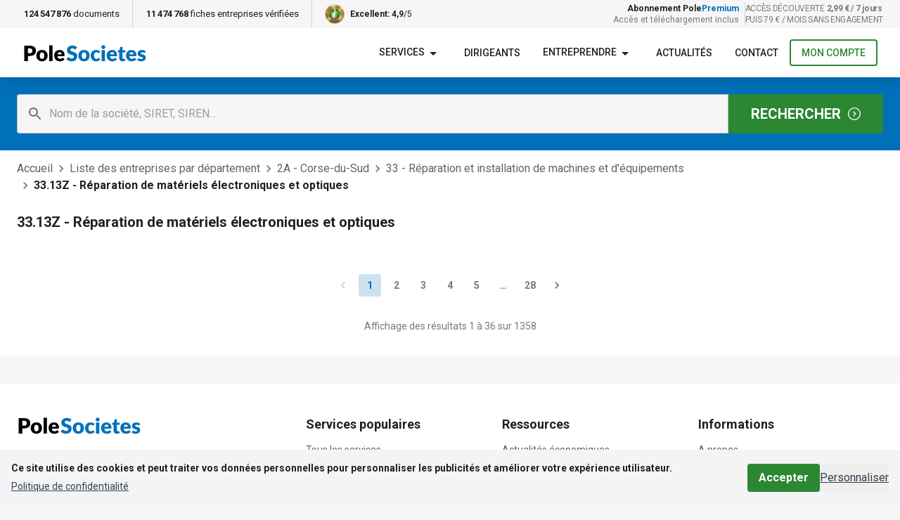

--- FILE ---
content_type: text/html; charset=utf-8
request_url: https://polesocietes.com/index-entreprises/departement/201/33/33.13Z?searchQuery=%26activity_code%3D33.13Z%26department%3D201
body_size: 30330
content:
<!DOCTYPE html><html lang="fr" class="__className_6a21cc"><head><meta charSet="utf-8"/><meta name="viewport" content="width=device-width"/><meta property="og:site_name" content="PoleSocietes"/><meta property="og:type" content="website"/><meta property="og:url" content="https://polesocietes.com/index-entreprises/departement/201/33/33.13Z?searchQuery=%26activity_code%3D33.13Z%26department%3D201"/><meta name="twitter:card" content="summary_large_image"/><meta name="twitter:site" content="@PoleSocietes"/><meta name="twitter:url" content="https://polesocietes.com/index-entreprises/departement/201/33/33.13Z?searchQuery=%26activity_code%3D33.13Z%26department%3D201"/><script type="application/ld+json">{"@context":"https://schema.org","@graph":[{"@type":"Organization","legalName":"Pole Societes","description":"Pole Societes est une plateforme en ligne permettant de télécharger les données légales et financières de plus de 12 millions d'entreprises françaises : coordonnées, SIRET, documents officiels, bilans comptables, extrait Kbis, et bien d'autres encore","url":"https://polesocietes.com","logo":"https://polesocietes.com/static/logo.svg","email":"support@polesocietes.com","address":{"@type":"PostalAddress","addressLocality":"Genève, Suisse","postalCode":"1205","streetAddress":"Rue J.-Imbert-Galloix 2"},"sameAs":["https://www.linkedin.com/company/polesocietes","https://www.facebook.com/polesocietes","https://twitter.com/PoleSocietes","https://www.instagram.com/polesocietes/"]},{"@type":"Product","name":"Offre Découverte PolePremium","description":"Explorez nos services premium avec l'Offre Découverte PolePremium. Idéale pour les nouveaux utilisateurs, cette offre vous permet de tester nos fonctionnalités avancées à un tarif exceptionnel.","image":"https://polesocietes.com/static/logo.svg","aggregateRating":{"@type":"AggregateRating","bestRating":"5","ratingCount":"732","ratingValue":"4.96","worstRating":"3"},"offers":{"@type":"Offer","availability":"https://schema.org/InStock","price":"2.99","priceCurrency":"EUR"}}]}</script><link rel="preload" href="/static/logo.svg" as="image" fetchpriority="high"/><title>Sociétés du secteur  en </title><meta name="description" content="PoleSocietes liste les entreprises du domaine de  dans le département ."/><meta property="og:title" content="Sociétés du secteur  en "/><meta property="og:description" content="PoleSocietes liste les entreprises du domaine de  dans le département ."/><meta name="twitter:title" content="Sociétés du secteur  en "/><meta name="twitter:description" content="PoleSocietes liste les entreprises du domaine de  dans le département ."/><meta name="next-head-count" content="16"/><meta name="theme-color" content="#80B7DC"/><style type="text/css">.fresnel-container{margin:0;padding:0;}
@media not all and (min-width:0px) and (max-width:379.98px){.fresnel-at-xss{display:none!important;}}
@media not all and (min-width:380px) and (max-width:449.98px){.fresnel-at-xxs{display:none!important;}}
@media not all and (min-width:450px) and (max-width:639.98px){.fresnel-at-xs{display:none!important;}}
@media not all and (min-width:640px) and (max-width:767.98px){.fresnel-at-sm{display:none!important;}}
@media not all and (min-width:768px) and (max-width:1023.98px){.fresnel-at-md{display:none!important;}}
@media not all and (min-width:1024px) and (max-width:1279.98px){.fresnel-at-lg{display:none!important;}}
@media not all and (min-width:1280px) and (max-width:1535.98px){.fresnel-at-xl{display:none!important;}}
@media not all and (min-width:1536px){.fresnel-at-2xl{display:none!important;}}
@media not all and (max-width:379.98px){.fresnel-lessThan-xxs{display:none!important;}}
@media not all and (max-width:449.98px){.fresnel-lessThan-xs{display:none!important;}}
@media not all and (max-width:639.98px){.fresnel-lessThan-sm{display:none!important;}}
@media not all and (max-width:767.98px){.fresnel-lessThan-md{display:none!important;}}
@media not all and (max-width:1023.98px){.fresnel-lessThan-lg{display:none!important;}}
@media not all and (max-width:1279.98px){.fresnel-lessThan-xl{display:none!important;}}
@media not all and (max-width:1535.98px){.fresnel-lessThan-2xl{display:none!important;}}
@media not all and (min-width:380px){.fresnel-greaterThan-xss{display:none!important;}}
@media not all and (min-width:450px){.fresnel-greaterThan-xxs{display:none!important;}}
@media not all and (min-width:640px){.fresnel-greaterThan-xs{display:none!important;}}
@media not all and (min-width:768px){.fresnel-greaterThan-sm{display:none!important;}}
@media not all and (min-width:1024px){.fresnel-greaterThan-md{display:none!important;}}
@media not all and (min-width:1280px){.fresnel-greaterThan-lg{display:none!important;}}
@media not all and (min-width:1536px){.fresnel-greaterThan-xl{display:none!important;}}
@media not all and (min-width:0px){.fresnel-greaterThanOrEqual-xss{display:none!important;}}
@media not all and (min-width:380px){.fresnel-greaterThanOrEqual-xxs{display:none!important;}}
@media not all and (min-width:450px){.fresnel-greaterThanOrEqual-xs{display:none!important;}}
@media not all and (min-width:640px){.fresnel-greaterThanOrEqual-sm{display:none!important;}}
@media not all and (min-width:768px){.fresnel-greaterThanOrEqual-md{display:none!important;}}
@media not all and (min-width:1024px){.fresnel-greaterThanOrEqual-lg{display:none!important;}}
@media not all and (min-width:1280px){.fresnel-greaterThanOrEqual-xl{display:none!important;}}
@media not all and (min-width:1536px){.fresnel-greaterThanOrEqual-2xl{display:none!important;}}
@media not all and (min-width:0px) and (max-width:379.98px){.fresnel-between-xss-xxs{display:none!important;}}
@media not all and (min-width:0px) and (max-width:449.98px){.fresnel-between-xss-xs{display:none!important;}}
@media not all and (min-width:0px) and (max-width:639.98px){.fresnel-between-xss-sm{display:none!important;}}
@media not all and (min-width:0px) and (max-width:767.98px){.fresnel-between-xss-md{display:none!important;}}
@media not all and (min-width:0px) and (max-width:1023.98px){.fresnel-between-xss-lg{display:none!important;}}
@media not all and (min-width:0px) and (max-width:1279.98px){.fresnel-between-xss-xl{display:none!important;}}
@media not all and (min-width:0px) and (max-width:1535.98px){.fresnel-between-xss-2xl{display:none!important;}}
@media not all and (min-width:380px) and (max-width:449.98px){.fresnel-between-xxs-xs{display:none!important;}}
@media not all and (min-width:380px) and (max-width:639.98px){.fresnel-between-xxs-sm{display:none!important;}}
@media not all and (min-width:380px) and (max-width:767.98px){.fresnel-between-xxs-md{display:none!important;}}
@media not all and (min-width:380px) and (max-width:1023.98px){.fresnel-between-xxs-lg{display:none!important;}}
@media not all and (min-width:380px) and (max-width:1279.98px){.fresnel-between-xxs-xl{display:none!important;}}
@media not all and (min-width:380px) and (max-width:1535.98px){.fresnel-between-xxs-2xl{display:none!important;}}
@media not all and (min-width:450px) and (max-width:639.98px){.fresnel-between-xs-sm{display:none!important;}}
@media not all and (min-width:450px) and (max-width:767.98px){.fresnel-between-xs-md{display:none!important;}}
@media not all and (min-width:450px) and (max-width:1023.98px){.fresnel-between-xs-lg{display:none!important;}}
@media not all and (min-width:450px) and (max-width:1279.98px){.fresnel-between-xs-xl{display:none!important;}}
@media not all and (min-width:450px) and (max-width:1535.98px){.fresnel-between-xs-2xl{display:none!important;}}
@media not all and (min-width:640px) and (max-width:767.98px){.fresnel-between-sm-md{display:none!important;}}
@media not all and (min-width:640px) and (max-width:1023.98px){.fresnel-between-sm-lg{display:none!important;}}
@media not all and (min-width:640px) and (max-width:1279.98px){.fresnel-between-sm-xl{display:none!important;}}
@media not all and (min-width:640px) and (max-width:1535.98px){.fresnel-between-sm-2xl{display:none!important;}}
@media not all and (min-width:768px) and (max-width:1023.98px){.fresnel-between-md-lg{display:none!important;}}
@media not all and (min-width:768px) and (max-width:1279.98px){.fresnel-between-md-xl{display:none!important;}}
@media not all and (min-width:768px) and (max-width:1535.98px){.fresnel-between-md-2xl{display:none!important;}}
@media not all and (min-width:1024px) and (max-width:1279.98px){.fresnel-between-lg-xl{display:none!important;}}
@media not all and (min-width:1024px) and (max-width:1535.98px){.fresnel-between-lg-2xl{display:none!important;}}
@media not all and (min-width:1280px) and (max-width:1535.98px){.fresnel-between-xl-2xl{display:none!important;}}</style><link rel="icon" href="/static/favicon.ico"/><meta name="emotion-insertion-point" content=""/><meta name="emotion-insertion-point" content=""/><style data-emotion="mui-global 16mjizj">html{-webkit-font-smoothing:antialiased;-moz-osx-font-smoothing:grayscale;box-sizing:border-box;-webkit-text-size-adjust:100%;}*,*::before,*::after{box-sizing:inherit;}strong,b{font-weight:700;}body{margin:0;color:rgba(0, 0, 0, 0.87);font-family:'__Roboto_6a21cc','__Roboto_Fallback_6a21cc';font-weight:400;font-size:1rem;line-height:1.5;background-color:#fff;}@media print{body{background-color:#fff;}}body::backdrop{background-color:#fff;}</style><style data-emotion="mui-global animation-61bdi0">@-webkit-keyframes animation-61bdi0{0%{-webkit-transform:rotate(0deg);-moz-transform:rotate(0deg);-ms-transform:rotate(0deg);transform:rotate(0deg);}100%{-webkit-transform:rotate(360deg);-moz-transform:rotate(360deg);-ms-transform:rotate(360deg);transform:rotate(360deg);}}@keyframes animation-61bdi0{0%{-webkit-transform:rotate(0deg);-moz-transform:rotate(0deg);-ms-transform:rotate(0deg);transform:rotate(0deg);}100%{-webkit-transform:rotate(360deg);-moz-transform:rotate(360deg);-ms-transform:rotate(360deg);transform:rotate(360deg);}}</style><style data-emotion="mui-global animation-1p2h4ri">@-webkit-keyframes animation-1p2h4ri{0%{stroke-dasharray:1px,200px;stroke-dashoffset:0;}50%{stroke-dasharray:100px,200px;stroke-dashoffset:-15px;}100%{stroke-dasharray:100px,200px;stroke-dashoffset:-125px;}}@keyframes animation-1p2h4ri{0%{stroke-dasharray:1px,200px;stroke-dashoffset:0;}50%{stroke-dasharray:100px,200px;stroke-dashoffset:-15px;}100%{stroke-dasharray:100px,200px;stroke-dashoffset:-125px;}}</style><style data-emotion="mui 16baf9q vubbuv 1deacqj 8pm6l7 uoztus w4yp9 1uaukoe 1n11r91 1fx8m19 a0y2e3 hboir5 8atqhb u7qq7e 39bbo6 r7dlni 13o7eu2 14891ef 1d3bbye cupy9m gfmna isbt42 c4sutr">.mui-16baf9q{width:100%;margin-left:auto;box-sizing:border-box;margin-right:auto;display:block;padding-left:16px;padding-right:16px;}@media (min-width:640px){.mui-16baf9q{padding-left:24px;padding-right:24px;}}@media (min-width:1280px){.mui-16baf9q{max-width:1280px;}}.mui-vubbuv{-webkit-user-select:none;-moz-user-select:none;-ms-user-select:none;user-select:none;width:1em;height:1em;display:inline-block;fill:currentColor;-webkit-flex-shrink:0;-ms-flex-negative:0;flex-shrink:0;-webkit-transition:fill 200ms cubic-bezier(0.4, 0, 0.2, 1) 0ms;transition:fill 200ms cubic-bezier(0.4, 0, 0.2, 1) 0ms;font-size:1.5rem;}.mui-1deacqj{display:-webkit-inline-box;display:-webkit-inline-flex;display:-ms-inline-flexbox;display:inline-flex;-webkit-align-items:center;-webkit-box-align:center;-ms-flex-align:center;align-items:center;-webkit-box-pack:center;-ms-flex-pack:center;-webkit-justify-content:center;justify-content:center;position:relative;box-sizing:border-box;-webkit-tap-highlight-color:transparent;background-color:transparent;outline:0;border:0;margin:0;border-radius:0;padding:0;cursor:pointer;-webkit-user-select:none;-moz-user-select:none;-ms-user-select:none;user-select:none;vertical-align:middle;-moz-appearance:none;-webkit-appearance:none;-webkit-text-decoration:none;text-decoration:none;color:inherit;text-align:center;-webkit-flex:0 0 auto;-ms-flex:0 0 auto;flex:0 0 auto;font-size:1.5rem;padding:8px;border-radius:50%;overflow:visible;color:rgba(0, 0, 0, 0.54);-webkit-transition:background-color 150ms cubic-bezier(0.4, 0, 0.2, 1) 0ms;transition:background-color 150ms cubic-bezier(0.4, 0, 0.2, 1) 0ms;color:inherit;}.mui-1deacqj::-moz-focus-inner{border-style:none;}.mui-1deacqj.Mui-disabled{pointer-events:none;cursor:default;}@media print{.mui-1deacqj{-webkit-print-color-adjust:exact;color-adjust:exact;}}.mui-1deacqj:hover{background-color:rgba(0, 0, 0, 0.04);}@media (hover: none){.mui-1deacqj:hover{background-color:transparent;}}.mui-1deacqj.Mui-disabled{background-color:transparent;color:rgba(0, 0, 0, 0.26);}.mui-8pm6l7{display:-webkit-inline-box;display:-webkit-inline-flex;display:-ms-inline-flexbox;display:inline-flex;-webkit-align-items:center;-webkit-box-align:center;-ms-flex-align:center;align-items:center;-webkit-box-pack:center;-ms-flex-pack:center;-webkit-justify-content:center;justify-content:center;position:relative;box-sizing:border-box;-webkit-tap-highlight-color:transparent;background-color:transparent;outline:0;border:0;margin:0;border-radius:0;padding:0;cursor:pointer;-webkit-user-select:none;-moz-user-select:none;-ms-user-select:none;user-select:none;vertical-align:middle;-moz-appearance:none;-webkit-appearance:none;-webkit-text-decoration:none;text-decoration:none;color:inherit;font-family:'__Roboto_6a21cc','__Roboto_Fallback_6a21cc';font-weight:500;font-size:0.875rem;line-height:1.75;text-transform:uppercase;min-width:64px;padding:6px 8px;border-radius:4px;-webkit-transition:background-color 250ms cubic-bezier(0.4, 0, 0.2, 1) 0ms,box-shadow 250ms cubic-bezier(0.4, 0, 0.2, 1) 0ms,border-color 250ms cubic-bezier(0.4, 0, 0.2, 1) 0ms,color 250ms cubic-bezier(0.4, 0, 0.2, 1) 0ms;transition:background-color 250ms cubic-bezier(0.4, 0, 0.2, 1) 0ms,box-shadow 250ms cubic-bezier(0.4, 0, 0.2, 1) 0ms,border-color 250ms cubic-bezier(0.4, 0, 0.2, 1) 0ms,color 250ms cubic-bezier(0.4, 0, 0.2, 1) 0ms;color:#80B7DC;}.mui-8pm6l7::-moz-focus-inner{border-style:none;}.mui-8pm6l7.Mui-disabled{pointer-events:none;cursor:default;}@media print{.mui-8pm6l7{-webkit-print-color-adjust:exact;color-adjust:exact;}}.mui-8pm6l7:hover{-webkit-text-decoration:none;text-decoration:none;background-color:rgba(128, 183, 220, 0.04);}@media (hover: none){.mui-8pm6l7:hover{background-color:transparent;}}.mui-8pm6l7.Mui-disabled{color:rgba(0, 0, 0, 0.26);}.mui-uoztus{display:-webkit-inline-box;display:-webkit-inline-flex;display:-ms-inline-flexbox;display:inline-flex;-webkit-align-items:center;-webkit-box-align:center;-ms-flex-align:center;align-items:center;-webkit-box-pack:center;-ms-flex-pack:center;-webkit-justify-content:center;justify-content:center;position:relative;box-sizing:border-box;-webkit-tap-highlight-color:transparent;background-color:transparent;outline:0;border:0;margin:0;border-radius:0;padding:0;cursor:pointer;-webkit-user-select:none;-moz-user-select:none;-ms-user-select:none;user-select:none;vertical-align:middle;-moz-appearance:none;-webkit-appearance:none;-webkit-text-decoration:none;text-decoration:none;color:inherit;font-family:'__Roboto_6a21cc','__Roboto_Fallback_6a21cc';font-weight:500;font-size:0.875rem;line-height:1.75;text-transform:uppercase;min-width:64px;padding:5px 15px;border-radius:4px;-webkit-transition:background-color 250ms cubic-bezier(0.4, 0, 0.2, 1) 0ms,box-shadow 250ms cubic-bezier(0.4, 0, 0.2, 1) 0ms,border-color 250ms cubic-bezier(0.4, 0, 0.2, 1) 0ms,color 250ms cubic-bezier(0.4, 0, 0.2, 1) 0ms;transition:background-color 250ms cubic-bezier(0.4, 0, 0.2, 1) 0ms,box-shadow 250ms cubic-bezier(0.4, 0, 0.2, 1) 0ms,border-color 250ms cubic-bezier(0.4, 0, 0.2, 1) 0ms,color 250ms cubic-bezier(0.4, 0, 0.2, 1) 0ms;border:1px solid rgba(128, 183, 220, 0.5);color:#80B7DC;}.mui-uoztus::-moz-focus-inner{border-style:none;}.mui-uoztus.Mui-disabled{pointer-events:none;cursor:default;}@media print{.mui-uoztus{-webkit-print-color-adjust:exact;color-adjust:exact;}}.mui-uoztus:hover{-webkit-text-decoration:none;text-decoration:none;background-color:rgba(128, 183, 220, 0.04);border:1px solid #80B7DC;}@media (hover: none){.mui-uoztus:hover{background-color:transparent;}}.mui-uoztus.Mui-disabled{color:rgba(0, 0, 0, 0.26);border:1px solid rgba(0, 0, 0, 0.12);}.mui-w4yp9{background-color:#fff;color:rgba(0, 0, 0, 0.87);-webkit-transition:box-shadow 300ms cubic-bezier(0.4, 0, 0.2, 1) 0ms;transition:box-shadow 300ms cubic-bezier(0.4, 0, 0.2, 1) 0ms;box-shadow:none;position:relative;-webkit-transition:margin 150ms cubic-bezier(0.4, 0, 0.2, 1) 0ms;transition:margin 150ms cubic-bezier(0.4, 0, 0.2, 1) 0ms;overflow-anchor:none;}.mui-w4yp9:before{position:absolute;left:0;top:-1px;right:0;height:1px;content:"";opacity:1;background-color:rgba(0, 0, 0, 0.12);-webkit-transition:opacity 150ms cubic-bezier(0.4, 0, 0.2, 1) 0ms,background-color 150ms cubic-bezier(0.4, 0, 0.2, 1) 0ms;transition:opacity 150ms cubic-bezier(0.4, 0, 0.2, 1) 0ms,background-color 150ms cubic-bezier(0.4, 0, 0.2, 1) 0ms;}.mui-w4yp9:first-of-type:before{display:none;}.mui-w4yp9.Mui-expanded:before{opacity:0;}.mui-w4yp9.Mui-expanded:first-of-type{margin-top:0;}.mui-w4yp9.Mui-expanded:last-of-type{margin-bottom:0;}.mui-w4yp9.Mui-expanded+.mui-w4yp9.Mui-expanded:before{display:none;}.mui-w4yp9.Mui-disabled{background-color:rgba(0, 0, 0, 0.12);}.mui-1uaukoe{display:-webkit-inline-box;display:-webkit-inline-flex;display:-ms-inline-flexbox;display:inline-flex;-webkit-align-items:center;-webkit-box-align:center;-ms-flex-align:center;align-items:center;-webkit-box-pack:center;-ms-flex-pack:center;-webkit-justify-content:center;justify-content:center;position:relative;box-sizing:border-box;-webkit-tap-highlight-color:transparent;background-color:transparent;outline:0;border:0;margin:0;border-radius:0;padding:0;cursor:pointer;-webkit-user-select:none;-moz-user-select:none;-ms-user-select:none;user-select:none;vertical-align:middle;-moz-appearance:none;-webkit-appearance:none;-webkit-text-decoration:none;text-decoration:none;color:inherit;display:-webkit-box;display:-webkit-flex;display:-ms-flexbox;display:flex;min-height:48px;padding:0px 16px;-webkit-transition:min-height 150ms cubic-bezier(0.4, 0, 0.2, 1) 0ms,background-color 150ms cubic-bezier(0.4, 0, 0.2, 1) 0ms;transition:min-height 150ms cubic-bezier(0.4, 0, 0.2, 1) 0ms,background-color 150ms cubic-bezier(0.4, 0, 0.2, 1) 0ms;}.mui-1uaukoe::-moz-focus-inner{border-style:none;}.mui-1uaukoe.Mui-disabled{pointer-events:none;cursor:default;}@media print{.mui-1uaukoe{-webkit-print-color-adjust:exact;color-adjust:exact;}}.mui-1uaukoe.Mui-focusVisible{background-color:rgba(0, 0, 0, 0.12);}.mui-1uaukoe.Mui-disabled{opacity:0.38;}.mui-1uaukoe:hover:not(.Mui-disabled){cursor:pointer;}.mui-1n11r91{display:-webkit-box;display:-webkit-flex;display:-ms-flexbox;display:flex;-webkit-box-flex:1;-webkit-flex-grow:1;-ms-flex-positive:1;flex-grow:1;margin:12px 0;}.mui-1fx8m19{display:-webkit-box;display:-webkit-flex;display:-ms-flexbox;display:flex;color:rgba(0, 0, 0, 0.54);-webkit-transform:rotate(0deg);-moz-transform:rotate(0deg);-ms-transform:rotate(0deg);transform:rotate(0deg);-webkit-transition:-webkit-transform 150ms cubic-bezier(0.4, 0, 0.2, 1) 0ms;transition:transform 150ms cubic-bezier(0.4, 0, 0.2, 1) 0ms;}.mui-1fx8m19.Mui-expanded{-webkit-transform:rotate(180deg);-moz-transform:rotate(180deg);-ms-transform:rotate(180deg);transform:rotate(180deg);}.mui-a0y2e3{height:0;overflow:hidden;-webkit-transition:height 300ms cubic-bezier(0.4, 0, 0.2, 1) 0ms;transition:height 300ms cubic-bezier(0.4, 0, 0.2, 1) 0ms;visibility:hidden;}.mui-hboir5{display:-webkit-box;display:-webkit-flex;display:-ms-flexbox;display:flex;width:100%;}.mui-8atqhb{width:100%;}.mui-u7qq7e{padding:8px 16px 16px;}.mui-39bbo6{margin:0;-webkit-flex-shrink:0;-ms-flex-negative:0;flex-shrink:0;border-width:0;border-style:solid;border-color:rgba(0, 0, 0, 0.12);border-bottom-width:thin;}.mui-r7dlni{display:inline-block;color:#80B7DC;-webkit-animation:animation-61bdi0 1.4s linear infinite;animation:animation-61bdi0 1.4s linear infinite;}.mui-13o7eu2{display:block;}.mui-14891ef{stroke:currentColor;stroke-dasharray:80px,200px;stroke-dashoffset:0;-webkit-animation:animation-1p2h4ri 1.4s ease-in-out infinite;animation:animation-1p2h4ri 1.4s ease-in-out infinite;}.mui-1d3bbye{box-sizing:border-box;display:-webkit-box;display:-webkit-flex;display:-ms-flexbox;display:flex;-webkit-box-flex-wrap:wrap;-webkit-flex-wrap:wrap;-ms-flex-wrap:wrap;flex-wrap:wrap;width:100%;-webkit-flex-direction:row;-ms-flex-direction:row;flex-direction:row;}.mui-cupy9m{box-sizing:border-box;margin:0;-webkit-flex-direction:row;-ms-flex-direction:row;flex-direction:row;}@media (min-width:450px){.mui-cupy9m{-webkit-flex-basis:100%;-ms-flex-preferred-size:100%;flex-basis:100%;-webkit-box-flex:0;-webkit-flex-grow:0;-ms-flex-positive:0;flex-grow:0;max-width:100%;}}@media (min-width:640px){.mui-cupy9m{-webkit-flex-basis:100%;-ms-flex-preferred-size:100%;flex-basis:100%;-webkit-box-flex:0;-webkit-flex-grow:0;-ms-flex-positive:0;flex-grow:0;max-width:100%;}}@media (min-width:768px){.mui-cupy9m{-webkit-flex-basis:100%;-ms-flex-preferred-size:100%;flex-basis:100%;-webkit-box-flex:0;-webkit-flex-grow:0;-ms-flex-positive:0;flex-grow:0;max-width:100%;}}@media (min-width:1024px){.mui-cupy9m{-webkit-flex-basis:33.333333%;-ms-flex-preferred-size:33.333333%;flex-basis:33.333333%;-webkit-box-flex:0;-webkit-flex-grow:0;-ms-flex-positive:0;flex-grow:0;max-width:33.333333%;}}@media (min-width:1280px){.mui-cupy9m{-webkit-flex-basis:33.333333%;-ms-flex-preferred-size:33.333333%;flex-basis:33.333333%;-webkit-box-flex:0;-webkit-flex-grow:0;-ms-flex-positive:0;flex-grow:0;max-width:33.333333%;}}@media (min-width:1536px){.mui-cupy9m{-webkit-flex-basis:33.333333%;-ms-flex-preferred-size:33.333333%;flex-basis:33.333333%;-webkit-box-flex:0;-webkit-flex-grow:0;-ms-flex-positive:0;flex-grow:0;max-width:33.333333%;}}.mui-gfmna{box-sizing:border-box;margin:0;-webkit-flex-direction:row;-ms-flex-direction:row;flex-direction:row;}@media (min-width:450px){.mui-gfmna{-webkit-flex-basis:100%;-ms-flex-preferred-size:100%;flex-basis:100%;-webkit-box-flex:0;-webkit-flex-grow:0;-ms-flex-positive:0;flex-grow:0;max-width:100%;}}@media (min-width:640px){.mui-gfmna{-webkit-flex-basis:100%;-ms-flex-preferred-size:100%;flex-basis:100%;-webkit-box-flex:0;-webkit-flex-grow:0;-ms-flex-positive:0;flex-grow:0;max-width:100%;}}@media (min-width:768px){.mui-gfmna{-webkit-flex-basis:100%;-ms-flex-preferred-size:100%;flex-basis:100%;-webkit-box-flex:0;-webkit-flex-grow:0;-ms-flex-positive:0;flex-grow:0;max-width:100%;}}@media (min-width:1024px){.mui-gfmna{-webkit-flex-basis:66.666667%;-ms-flex-preferred-size:66.666667%;flex-basis:66.666667%;-webkit-box-flex:0;-webkit-flex-grow:0;-ms-flex-positive:0;flex-grow:0;max-width:66.666667%;}}@media (min-width:1280px){.mui-gfmna{-webkit-flex-basis:66.666667%;-ms-flex-preferred-size:66.666667%;flex-basis:66.666667%;-webkit-box-flex:0;-webkit-flex-grow:0;-ms-flex-positive:0;flex-grow:0;max-width:66.666667%;}}@media (min-width:1536px){.mui-gfmna{-webkit-flex-basis:66.666667%;-ms-flex-preferred-size:66.666667%;flex-basis:66.666667%;-webkit-box-flex:0;-webkit-flex-grow:0;-ms-flex-positive:0;flex-grow:0;max-width:66.666667%;}}.mui-isbt42{box-sizing:border-box;display:-webkit-box;display:-webkit-flex;display:-ms-flexbox;display:flex;-webkit-box-flex-wrap:wrap;-webkit-flex-wrap:wrap;-ms-flex-wrap:wrap;flex-wrap:wrap;width:100%;-webkit-flex-direction:row;-ms-flex-direction:row;flex-direction:row;margin-top:-16px;width:calc(100% + 16px);margin-left:-16px;}.mui-isbt42>.MuiGrid-item{padding-top:16px;}.mui-isbt42>.MuiGrid-item{padding-left:16px;}.mui-c4sutr{height:auto;overflow:visible;-webkit-transition:height 300ms cubic-bezier(0.4, 0, 0.2, 1) 0ms;transition:height 300ms cubic-bezier(0.4, 0, 0.2, 1) 0ms;}</style><link rel="preload" href="/_next/static/media/47cbc4e2adbc5db9-s.p.woff2" as="font" type="font/woff2" crossorigin="anonymous" data-next-font="size-adjust"/><link rel="preload" href="/_next/static/css/c6d61b738e1cf27d.css" as="style"/><link rel="stylesheet" href="/_next/static/css/c6d61b738e1cf27d.css" data-n-g=""/><noscript data-n-css=""></noscript><script defer="" nomodule="" src="/_next/static/chunks/polyfills-42372ed130431b0a.js"></script><script src="/_next/static/chunks/webpack-9938cede44ecfbb5.js" defer=""></script><script src="/_next/static/chunks/framework-e83143638bdbff0c.js" defer=""></script><script src="/_next/static/chunks/main-da36142a008b6c8f.js" defer=""></script><script src="/_next/static/chunks/pages/_app-cb877edc00ed0c1e.js" defer=""></script><script src="/_next/static/chunks/9759-3c98a805b3bb6f53.js" defer=""></script><script src="/_next/static/chunks/9924-231d3cc12a98dee8.js" defer=""></script><script src="/_next/static/chunks/44-5c5f355e95249565.js" defer=""></script><script src="/_next/static/chunks/5425-2fa923ddd4acbb77.js" defer=""></script><script src="/_next/static/chunks/4560-7254dfd81bbd6de0.js" defer=""></script><script src="/_next/static/chunks/5585-6937e8295ae0c8e0.js" defer=""></script><script src="/_next/static/chunks/4526-6d9297292f5f0b7f.js" defer=""></script><script src="/_next/static/chunks/3965-5d55f057c6388424.js" defer=""></script><script src="/_next/static/chunks/4617-403a054f12212598.js" defer=""></script><script src="/_next/static/chunks/2879-d1240bbe512a24d0.js" defer=""></script><script src="/_next/static/chunks/2923-b163731b72cd15d3.js" defer=""></script><script src="/_next/static/chunks/6599-13760b55d97f2265.js" defer=""></script><script src="/_next/static/chunks/4441-d3292c709e915705.js" defer=""></script><script src="/_next/static/chunks/9935-48bccede684ea28e.js" defer=""></script><script src="/_next/static/chunks/9718-e72ebb2ecfd3b4e3.js" defer=""></script><script src="/_next/static/chunks/647-a44a267942e91918.js" defer=""></script><script src="/_next/static/chunks/9442-0132b73e99b78f18.js" defer=""></script><script src="/_next/static/chunks/1246-82e0f84ef16beca6.js" defer=""></script><script src="/_next/static/chunks/5667-769a86c1f0b873dc.js" defer=""></script><script src="/_next/static/chunks/pages/index-entreprises/departement/%5Bdepartement%5D/%5Bcode%5D/%5Bsubclass%5D-12189e158894d457.js" defer=""></script><script src="/_next/static/lQSSmwsBBDlI_0uK-Dzpv/_buildManifest.js" defer=""></script><script src="/_next/static/lQSSmwsBBDlI_0uK-Dzpv/_ssgManifest.js" defer=""></script></head><body><div id="__next"><noscript><iframe src="https://www.googletagmanager.com/ns.html?id=GTM-N9WQ8SX" style="display:none;visibility:hidden" height="0" width="0"></iframe></noscript><style>
    #nprogress {
      pointer-events: none;
    }
    #nprogress .bar {
      background: #0070BA;
      position: fixed;
      z-index: 9999;
      top: 0;
      left: 0;
      width: 100%;
      height: 5px;
    }
    #nprogress .peg {
      display: block;
      position: absolute;
      right: 0px;
      width: 100px;
      height: 100%;
      box-shadow: 0 0 10px #0070BA, 0 0 5px #0070BA;
      opacity: 1;
      -webkit-transform: rotate(3deg) translate(0px, -4px);
      -ms-transform: rotate(3deg) translate(0px, -4px);
      transform: rotate(3deg) translate(0px, -4px);
    }
    #nprogress .spinner {
      display: block;
      position: fixed;
      z-index: 1031;
      top: 15px;
      right: 15px;
    }
    #nprogress .spinner-icon {
      width: 18px;
      height: 18px;
      box-sizing: border-box;
      border: solid 2px transparent;
      border-top-color: #0070BA;
      border-left-color: #0070BA;
      border-radius: 50%;
      -webkit-animation: nprogresss-spinner 400ms linear infinite;
      animation: nprogress-spinner 400ms linear infinite;
    }
    .nprogress-custom-parent {
      overflow: hidden;
      position: relative;
    }
    .nprogress-custom-parent #nprogress .spinner,
    .nprogress-custom-parent #nprogress .bar {
      position: absolute;
    }
    @-webkit-keyframes nprogress-spinner {
      0% {
        -webkit-transform: rotate(0deg);
      }
      100% {
        -webkit-transform: rotate(360deg);
      }
    }
    @keyframes nprogress-spinner {
      0% {
        transform: rotate(0deg);
      }
      100% {
        transform: rotate(360deg);
      }
    }
  </style><div class="relative z-[1104] bg-neutral-40"><div class="MuiContainer-root MuiContainer-maxWidthXl flex justify-start px-2 text-[13px] text-neutral-900 md:px-[24px] lg:justify-items-start xl:justify-between h-10 mui-16baf9q"><div class="flex size-full lg:justify-between lg:text-xs lg:tracking-tight xl:text-[13px] xl:tracking-normal"><div class="order-3 flex h-full w-1/2 items-center justify-center p-2 lg:order-none lg:w-auto lg:min-w-[140px] lg:border-r lg:border-neutral-200 xl:min-w-[165px] xl:pr-4"><span><b>124 547 876</b> <!-- -->documents</span></div><div class="hidden h-full items-center justify-center border-r border-neutral-200 px-2 lg:flex lg:min-w-[210px] lg:px-1 xl:min-w-[255px] xl:px-4"><span><b>11 474 768</b> <!-- -->fiches entreprises vérifiées</span></div><div class="order-2 flex h-full w-px items-center justify-center lg:hidden"><div class="h-4 w-px bg-neutral-200"></div></div><div class="order-1 flex h-full w-1/2 items-center justify-center px-2 lg:order-none lg:w-auto lg:min-w-[140px] lg:border-r-0 xl:min-w-[160px] xl:px-4"><a class="flex items-center" target="_blank" href="https://www.ekomi.fr/avis-clients-99bf31b72495c9dd70e66c6315e47dca.html"><img alt="eKomi logo" loading="eager" width="20" height="20" decoding="async" data-nimg="1" class="lg:size-[28px]" style="color:transparent" srcSet="/_next/image?url=%2Fstatic%2Fekomi.png&amp;w=32&amp;q=75 1x, /_next/image?url=%2Fstatic%2Fekomi.png&amp;w=48&amp;q=75 2x" src="/_next/image?url=%2Fstatic%2Fekomi.png&amp;w=48&amp;q=75"/><span class="ml-1 text-xs lg:ml-2"><b>Excellent<!-- -->: 4,9</b>/5</span></a></div><div class="hidden flex-1 px-3 lg:flex lg:justify-end lg:px-1"><div class="flex h-full min-w-[180px] items-center justify-center"><a href="mailto:support@polesocietes.com" class="hover:underline"><svg class="MuiSvgIcon-root MuiSvgIcon-fontSizeMedium h-3 w-4 mui-vubbuv" focusable="false" aria-hidden="true" viewBox="0 0 24 24" data-testid="EmailOutlinedIcon"><path d="M22 6c0-1.1-.9-2-2-2H4c-1.1 0-2 .9-2 2v12c0 1.1.9 2 2 2h16c1.1 0 2-.9 2-2V6zm-2 0-8 5-8-5h16zm0 12H4V8l8 5 8-5v10z"></path></svg><span class="lg:tracking-tight">support@polesocietes.com</span></a></div></div></div></div></div><div class="left-auto right-0 top-0 z-[1103] sticky"><nav class="z-[1103] h-[70px] w-full bg-neutral-0 shadow-lg sticky"><div class="MuiContainer-root MuiContainer-maxWidthXl h-full mui-16baf9q"><div class="mx-auto flex h-full flex-wrap items-center justify-between p-4 px-0 lg:p-2"><a href="/"><div class="relative h-[36px] w-[177px]"><img alt="Logo de Pôle Sociétés" fetchpriority="high" decoding="async" data-nimg="fill" class="cursor-pointer object-contain" style="position:absolute;height:100%;width:100%;left:0;top:0;right:0;bottom:0;color:transparent" src="/static/logo.svg"/></div></a><div class="fresnel-container fresnel-lessThan-xl fresnel-:Rab6qm:"><div class="flex grow gap-1"><button class="MuiButtonBase-root MuiIconButton-root MuiIconButton-colorInherit MuiIconButton-sizeMedium mui-1deacqj" tabindex="0" type="button" aria-label="compte"><svg width="24" height="24" viewBox="0 0 24 24" fill="none" xmlns="http://www.w3.org/2000/svg"><path d="M12 0.333374C5.56004 0.333374 0.333374 5.56004 0.333374 12C0.333374 18.44 5.56004 23.6667 12 23.6667C18.44 23.6667 23.6667 18.44 23.6667 12C23.6667 5.56004 18.44 0.333374 12 0.333374ZM6.24837 19.3267C6.75004 18.2767 9.80671 17.25 12 17.25C14.1934 17.25 17.2617 18.2767 17.7517 19.3267C16.165 20.5867 14.17 21.3334 12 21.3334C9.83004 21.3334 7.83504 20.5867 6.24837 19.3267ZM19.42 17.635C17.7517 15.605 13.7034 14.9167 12 14.9167C10.2967 14.9167 6.24837 15.605 4.58004 17.635C3.39004 16.0717 2.66671 14.1234 2.66671 12C2.66671 6.85504 6.85504 2.66671 12 2.66671C17.145 2.66671 21.3334 6.85504 21.3334 12C21.3334 14.1234 20.61 16.0717 19.42 17.635ZM12 5.00004C9.73671 5.00004 7.91671 6.82004 7.91671 9.08337C7.91671 11.3467 9.73671 13.1667 12 13.1667C14.2634 13.1667 16.0834 11.3467 16.0834 9.08337C16.0834 6.82004 14.2634 5.00004 12 5.00004ZM12 10.8334C11.0317 10.8334 10.25 10.0517 10.25 9.08337C10.25 8.11504 11.0317 7.33337 12 7.33337C12.9684 7.33337 13.75 8.11504 13.75 9.08337C13.75 10.0517 12.9684 10.8334 12 10.8334Z" fill="black"></path></svg></button><button aria-label="Menu" aria-controls="drawer-navigation" aria-expanded="false" class="flex flex-col items-center justify-center"><span class="block h-0.5 w-6 rounded-sm bg-neutral-900
				transition-all duration-300 ease-out -translate-y-0.5"></span><span class="my-0.5 block h-0.5 w-6 rounded-sm
			bg-neutral-900 transition-all duration-300 ease-out opacity-100"></span><span class="block h-0.5 w-6 rounded-sm bg-neutral-900
				transition-all duration-300 ease-out translate-y-0.5"></span></button></div></div><p class="text-sm font-bold xl:hidden hidden block">Étape 1/3</p><div class="fresnel-container fresnel-greaterThan-lg fresnel-:Rib6qm:"><div class="flex h-full grow items-center gap-4"><div class="p-2"><a class="MuiButtonBase-root MuiButton-root MuiButton-text MuiButton-textPrimary MuiButton-sizeMedium MuiButton-textSizeMedium MuiButton-root MuiButton-text MuiButton-textPrimary MuiButton-sizeMedium MuiButton-textSizeMedium block px-2 text-center text-[14px] text-neutral-900 hover:bg-neutral-200 mui-8pm6l7" tabindex="0" href="/index-entreprises/departement/201/33/33.13Z?searchQuery=%26activity_code%3D33.13Z%26department%3D201#"><span>Services</span><svg class="MuiSvgIcon-root MuiSvgIcon-fontSizeMedium mui-vubbuv" focusable="false" aria-hidden="true" viewBox="0 0 24 24" data-testid="ArrowDropDownIcon"><path d="m7 10 5 5 5-5z"></path></svg></a></div><div class="p-2"><a class="MuiButtonBase-root MuiButton-root MuiButton-text MuiButton-textPrimary MuiButton-sizeMedium MuiButton-textSizeMedium MuiButton-root MuiButton-text MuiButton-textPrimary MuiButton-sizeMedium MuiButton-textSizeMedium block px-2 text-[14px] text-neutral-900 hover:bg-neutral-200 text-center mui-8pm6l7" tabindex="0" href="/dirigeants"><span>Dirigeants</span></a></div><div class="p-2"><a class="MuiButtonBase-root MuiButton-root MuiButton-text MuiButton-textPrimary MuiButton-sizeMedium MuiButton-textSizeMedium MuiButton-root MuiButton-text MuiButton-textPrimary MuiButton-sizeMedium MuiButton-textSizeMedium block px-2 text-center text-[14px] text-neutral-900 hover:bg-neutral-200 mui-8pm6l7" tabindex="0" href="/index-entreprises/departement/201/33/33.13Z?searchQuery=%26activity_code%3D33.13Z%26department%3D201#"><span>Entreprendre</span><svg class="MuiSvgIcon-root MuiSvgIcon-fontSizeMedium mui-vubbuv" focusable="false" aria-hidden="true" viewBox="0 0 24 24" data-testid="ArrowDropDownIcon"><path d="m7 10 5 5 5-5z"></path></svg></a></div><div class="p-2"><a class="MuiButtonBase-root MuiButton-root MuiButton-text MuiButton-textPrimary MuiButton-sizeMedium MuiButton-textSizeMedium MuiButton-root MuiButton-text MuiButton-textPrimary MuiButton-sizeMedium MuiButton-textSizeMedium block px-2 text-[14px] text-neutral-900 hover:bg-neutral-200 text-center mui-8pm6l7" tabindex="0" href="/actualites"><span>Actualités</span></a></div><div class="p-2"><a class="MuiButtonBase-root MuiButton-root MuiButton-text MuiButton-textPrimary MuiButton-sizeMedium MuiButton-textSizeMedium MuiButton-root MuiButton-text MuiButton-textPrimary MuiButton-sizeMedium MuiButton-textSizeMedium block px-2 text-[14px] text-neutral-900 hover:bg-neutral-200 text-center mui-8pm6l7" tabindex="0" href="/contact"><span>Contact</span></a></div><button class="MuiButtonBase-root MuiButton-root MuiButton-outlined MuiButton-outlinedPrimary MuiButton-sizeMedium MuiButton-outlinedSizeMedium MuiButton-root MuiButton-outlined MuiButton-outlinedPrimary MuiButton-sizeMedium MuiButton-outlinedSizeMedium rounded border-2 border-secondary-900 text-secondary-900 hover:border-secondary-500 hover:text-secondary-500 mui-uoztus" tabindex="0" type="button">Mon compte</button></div></div></div></div><div id="mega-menu-full-dropdown" class="fresnel-greaterThan-md fresnel-:Rj6qm: w-full border-t border-solid border-neutral-200 bg-neutral-0 shadow-navbar hidden"><div class="MuiContainer-root MuiContainer-maxWidthXl mx-auto px-4 py-5 text-neutral-900 mui-16baf9q"></div></div></nav><aside class="fixed right-0 top-0 z-[1102] h-screen w-screen border-neutral-200 bg-neutral-0 transition-transform xs:w-[400px] fresnel-lessThan-xl fresnel-:R56qm: translate-x-full pt-[80px]" aria-label="Sidenav" id="drawer-navigation"><div class="size-full overflow-y-auto py-5"><div class="p-2"><div class="MuiPaper-root MuiPaper-elevation MuiPaper-elevation0 MuiAccordion-root mui-w4yp9"><div class="MuiButtonBase-root MuiAccordionSummary-root px-0 mui-1uaukoe" tabindex="0" role="button" aria-expanded="false" aria-controls="menu-nav-services-mobile-content-header" id="menu-nav-services-mobile-header-header"><div class="MuiAccordionSummary-content ml-2 mui-1n11r91"><span class="h-auto text-center text-[14px] font-medium text-neutral-900">SERVICES</span></div><div class="MuiAccordionSummary-expandIconWrapper mui-1fx8m19"><svg class="MuiSvgIcon-root MuiSvgIcon-fontSizeMedium mui-vubbuv" focusable="false" aria-hidden="true" viewBox="0 0 24 24" data-testid="ExpandMoreIcon"><path d="M16.59 8.59 12 13.17 7.41 8.59 6 10l6 6 6-6z"></path></svg></div></div><div class="MuiCollapse-root MuiCollapse-vertical MuiCollapse-hidden mui-a0y2e3" style="min-height:0px"><div class="MuiCollapse-wrapper MuiCollapse-vertical mui-hboir5"><div class="MuiCollapse-wrapperInner MuiCollapse-vertical mui-8atqhb"><div aria-labelledby="menu-nav-services-mobile-header-header" id="menu-nav-services-mobile-content-header" role="region" class="MuiAccordion-region"><div class="MuiAccordionDetails-root mui-u7qq7e"><div class="grid gap-0.5 xl:grid-flow-col xl:grid-rows-7"><div class="self-center font-bold">Documents officiels</div><a class="flex flex-col justify-between rounded-lg border transition hover:border-primary-900 hover:shadow border-neutral-0 p-1" href="/actes-et-statuts"><div><div class="flex items-center gap-2"><div class="flex size-[40px] min-h-[40px] min-w-[40px] items-center justify-center rounded-full bg-primary-100 text-primary-900"><svg class="MuiSvgIcon-root MuiSvgIcon-fontSizeMedium mui-vubbuv" focusable="false" aria-hidden="true" viewBox="0 0 24 24" data-testid="GavelOutlinedIcon"><path d="M1 21h12v2H1v-2zM5.24 8.07l2.83-2.83 14.14 14.14-2.83 2.83L5.24 8.07zM12.32 1l5.66 5.66-2.83 2.83-5.66-5.66L12.32 1zM3.83 9.48l5.66 5.66-2.83 2.83L1 12.31l2.83-2.83z"></path></svg></div><div class="font-bold leading-5 text-base tracking-tight">Actes et statuts</div></div></div></a><a class="flex flex-col justify-between rounded-lg border transition hover:border-primary-900 hover:shadow border-neutral-0 p-1" href="/situation-sirene"><div><div class="flex items-center gap-2"><div class="flex size-[40px] min-h-[40px] min-w-[40px] items-center justify-center rounded-full bg-primary-100 text-primary-900"><svg class="MuiSvgIcon-root MuiSvgIcon-fontSizeMedium mui-vubbuv" focusable="false" aria-hidden="true" viewBox="0 0 24 24" data-testid="ArticleOutlinedIcon"><path d="M19 5v14H5V5h14m0-2H5c-1.1 0-2 .9-2 2v14c0 1.1.9 2 2 2h14c1.1 0 2-.9 2-2V5c0-1.1-.9-2-2-2z"></path><path d="M14 17H7v-2h7v2zm3-4H7v-2h10v2zm0-4H7V7h10v2z"></path></svg></div><div class="font-bold leading-5 text-base tracking-tight">Avis de situation au répertoire Sirene</div></div></div></a><a class="flex flex-col justify-between rounded-lg border transition hover:border-primary-900 hover:shadow border-neutral-0 p-1" href="/extrait-kbis"><div><div class="flex items-center gap-2"><div class="flex size-[40px] min-h-[40px] min-w-[40px] items-center justify-center rounded-full bg-primary-100 text-primary-900"><svg class="MuiSvgIcon-root MuiSvgIcon-fontSizeMedium mui-vubbuv" focusable="false" aria-hidden="true" viewBox="0 0 24 24" data-testid="BadgeOutlinedIcon"><path d="M14 12h4v1.5h-4zm0 3h4v1.5h-4z"></path><path d="M20 7h-5V4c0-1.1-.9-2-2-2h-2c-1.1 0-2 .9-2 2v3H4c-1.1 0-2 .9-2 2v11c0 1.1.9 2 2 2h16c1.1 0 2-.9 2-2V9c0-1.1-.9-2-2-2zm-9 0V4h2v5h-2V7zm9 13H4V9h5c0 1.1.9 2 2 2h2c1.1 0 2-.9 2-2h5v11z"></path><circle cx="9" cy="13.5" r="1.5"></circle><path d="M11.08 16.18c-.64-.28-1.34-.43-2.08-.43s-1.44.15-2.08.43c-.56.24-.92.78-.92 1.39V18h6v-.43c0-.61-.36-1.15-.92-1.39z"></path></svg></div><div class="font-bold leading-5 text-base tracking-tight">Extrait KBIS</div></div></div></a><a class="flex flex-col justify-between rounded-lg border transition hover:border-primary-900 hover:shadow border-neutral-0 p-1" href="/numero-eori"><div><div class="flex items-center gap-2"><div class="flex size-[40px] min-h-[40px] min-w-[40px] items-center justify-center rounded-full bg-primary-100 text-primary-900"><svg class="MuiSvgIcon-root MuiSvgIcon-fontSizeMedium mui-vubbuv" focusable="false" aria-hidden="true" viewBox="0 0 24 24" data-testid="NumbersOutlinedIcon"><path d="m20.5 10 .5-2h-4l1-4h-2l-1 4h-4l1-4h-2L9 8H5l-.5 2h4l-1 4h-4L3 16h4l-1 4h2l1-4h4l-1 4h2l1-4h4l.5-2h-4l1-4h4zm-7 4h-4l1-4h4l-1 4z"></path></svg></div><div class="font-bold leading-5 text-base tracking-tight">Numero EORI</div></div></div></a><a class="flex flex-col justify-between rounded-lg border transition hover:border-primary-900 hover:shadow border-neutral-0 p-1" href="/numero-siren-siret"><div><div class="flex items-center gap-2"><div class="flex size-[40px] min-h-[40px] min-w-[40px] items-center justify-center rounded-full bg-primary-100 text-primary-900"><svg class="MuiSvgIcon-root MuiSvgIcon-fontSizeMedium mui-vubbuv" focusable="false" aria-hidden="true" viewBox="0 0 24 24" data-testid="FingerprintOutlinedIcon"><path d="M17.81 4.47c-.08 0-.16-.02-.23-.06C15.66 3.42 14 3 12.01 3c-1.98 0-3.86.47-5.57 1.41-.24.13-.54.04-.68-.2-.13-.24-.04-.55.2-.68C7.82 2.52 9.86 2 12.01 2c2.13 0 3.99.47 6.03 1.52.25.13.34.43.21.67-.09.18-.26.28-.44.28zM3.5 9.72c-.1 0-.2-.03-.29-.09-.23-.16-.28-.47-.12-.7.99-1.4 2.25-2.5 3.75-3.27C9.98 4.04 14 4.03 17.15 5.65c1.5.77 2.76 1.86 3.75 3.25.16.22.11.54-.12.7-.23.16-.54.11-.7-.12-.9-1.26-2.04-2.25-3.39-2.94-2.87-1.47-6.54-1.47-9.4.01-1.36.7-2.5 1.7-3.4 2.96-.08.14-.23.21-.39.21zm6.25 12.07c-.13 0-.26-.05-.35-.15-.87-.87-1.34-1.43-2.01-2.64-.69-1.23-1.05-2.73-1.05-4.34 0-2.97 2.54-5.39 5.66-5.39s5.66 2.42 5.66 5.39c0 .28-.22.5-.5.5s-.5-.22-.5-.5c0-2.42-2.09-4.39-4.66-4.39s-4.66 1.97-4.66 4.39c0 1.44.32 2.77.93 3.85.64 1.15 1.08 1.64 1.85 2.42.19.2.19.51 0 .71-.11.1-.24.15-.37.15zm7.17-1.85c-1.19 0-2.24-.3-3.1-.89-1.49-1.01-2.38-2.65-2.38-4.39 0-.28.22-.5.5-.5s.5.22.5.5c0 1.41.72 2.74 1.94 3.56.71.48 1.54.71 2.54.71.24 0 .64-.03 1.04-.1.27-.05.53.13.58.41.05.27-.13.53-.41.58-.57.11-1.07.12-1.21.12zM14.91 22c-.04 0-.09-.01-.13-.02-1.59-.44-2.63-1.03-3.72-2.1-1.4-1.39-2.17-3.24-2.17-5.22 0-1.62 1.38-2.94 3.08-2.94s3.08 1.32 3.08 2.94c0 1.07.93 1.94 2.08 1.94s2.08-.87 2.08-1.94c0-3.77-3.25-6.83-7.25-6.83-2.84 0-5.44 1.58-6.61 4.03-.39.81-.59 1.76-.59 2.8 0 .78.07 2.01.67 3.61.1.26-.03.55-.29.64-.26.1-.55-.04-.64-.29-.49-1.31-.73-2.61-.73-3.96 0-1.2.23-2.29.68-3.24 1.33-2.79 4.28-4.6 7.51-4.6 4.55 0 8.25 3.51 8.25 7.83 0 1.62-1.38 2.94-3.08 2.94s-3.08-1.32-3.08-2.94c0-1.07-.93-1.94-2.08-1.94s-2.08.87-2.08 1.94c0 1.71.66 3.31 1.87 4.51.95.94 1.86 1.46 3.27 1.85.27.07.42.35.35.61-.05.23-.26.38-.47.38z"></path></svg></div><div class="font-bold leading-5 text-base tracking-tight">Siren et SIRET</div></div></div></a><a class="flex flex-col justify-between rounded-lg border transition hover:border-primary-900 hover:shadow border-neutral-0 p-1" href="/numero-tva"><div><div class="flex items-center gap-2"><div class="flex size-[40px] min-h-[40px] min-w-[40px] items-center justify-center rounded-full bg-primary-100 text-primary-900"><svg class="MuiSvgIcon-root MuiSvgIcon-fontSizeMedium mui-vubbuv" focusable="false" aria-hidden="true" viewBox="0 0 24 24" data-testid="ReceiptLongOutlinedIcon"><path d="M19.5 3.5 18 2l-1.5 1.5L15 2l-1.5 1.5L12 2l-1.5 1.5L9 2 7.5 3.5 6 2v14H3v3c0 1.66 1.34 3 3 3h12c1.66 0 3-1.34 3-3V2l-1.5 1.5zM15 20H6c-.55 0-1-.45-1-1v-1h10v2zm4-1c0 .55-.45 1-1 1s-1-.45-1-1v-3H8V5h11v14z"></path><path d="M9 7h6v2H9zm7 0h2v2h-2zm-7 3h6v2H9zm7 0h2v2h-2z"></path></svg></div><div class="font-bold leading-5 text-base tracking-tight">TVA intracommunautaire</div></div></div></a><div class="self-center font-bold">Finance</div><a class="flex flex-col justify-between rounded-lg border transition hover:border-primary-900 hover:shadow border-neutral-0 p-1" href="/comptes-annuels"><div><div class="flex items-center gap-2"><div class="flex size-[40px] min-h-[40px] min-w-[40px] items-center justify-center rounded-full bg-green-40 text-green-1000"><svg class="MuiSvgIcon-root MuiSvgIcon-fontSizeMedium mui-vubbuv" focusable="false" aria-hidden="true" viewBox="0 0 24 24" data-testid="AnalyticsOutlinedIcon"><path d="M19 3H5c-1.1 0-2 .9-2 2v14c0 1.1.9 2 2 2h14c1.1 0 2-.9 2-2V5c0-1.1-.9-2-2-2zm0 16H5V5h14v14z"></path><path d="M7 12h2v5H7zm8-5h2v10h-2zm-4 7h2v3h-2zm0-4h2v2h-2z"></path></svg></div><div class="font-bold leading-5 text-base tracking-tight">Comptes annuels</div></div></div></a><a class="flex flex-col justify-between rounded-lg border transition hover:border-primary-900 hover:shadow border-neutral-0 p-1" href="/cotation-banque-de-france"><div><div class="flex items-center gap-2"><div class="flex size-[40px] min-h-[40px] min-w-[40px] items-center justify-center rounded-full bg-green-40 text-green-1000"><svg class="MuiSvgIcon-root MuiSvgIcon-fontSizeMedium mui-vubbuv" focusable="false" aria-hidden="true" viewBox="0 0 24 24" data-testid="MonitorHeartOutlinedIcon"><path d="M20 4H4c-1.1 0-2 .9-2 2v3h2V6h16v3h2V6c0-1.1-.9-2-2-2zm0 14H4v-3H2v3c0 1.1.9 2 2 2h16c1.1 0 2-.9 2-2v-3h-2v3z"></path><path d="M14.89 7.55c-.34-.68-1.45-.68-1.79 0L10 13.76l-1.11-2.21A.988.988 0 0 0 8 11H2v2h5.38l1.72 3.45c.18.34.52.55.9.55s.72-.21.89-.55L14 10.24l1.11 2.21c.17.34.51.55.89.55h6v-2h-5.38l-1.73-3.45z"></path></svg></div><div class="font-bold leading-5 text-base tracking-tight">Cotation Banque de France</div></div></div></a><a class="flex flex-col justify-between rounded-lg border transition hover:border-primary-900 hover:shadow border-neutral-0 p-1" href="/diagnostic-nota-pme"><div><div class="flex items-center gap-2"><div class="flex size-[40px] min-h-[40px] min-w-[40px] items-center justify-center rounded-full bg-green-40 text-green-1000"><svg class="MuiSvgIcon-root MuiSvgIcon-fontSizeMedium mui-vubbuv" focusable="false" aria-hidden="true" viewBox="0 0 24 24" data-testid="QueryStatsOutlinedIcon"><path d="M19.88 18.47c.44-.7.7-1.51.7-2.39 0-2.49-2.01-4.5-4.5-4.5s-4.5 2.01-4.5 4.5 2.01 4.5 4.49 4.5c.88 0 1.7-.26 2.39-.7L21.58 23 23 21.58l-3.12-3.11zm-3.8.11c-1.38 0-2.5-1.12-2.5-2.5s1.12-2.5 2.5-2.5 2.5 1.12 2.5 2.5-1.12 2.5-2.5 2.5zm-.36-8.5c-.74.02-1.45.18-2.1.45l-.55-.83-3.8 6.18-3.01-3.52-3.63 5.81L1 17l5-8 3 3.5L13 6l2.72 4.08zm2.59.5c-.64-.28-1.33-.45-2.05-.49L21.38 2 23 3.18l-4.69 7.4z"></path></svg></div><div class="font-bold leading-5 text-base tracking-tight">Diag. NOTA-PME</div></div></div></a><a class="flex flex-col justify-between rounded-lg border transition hover:border-primary-900 hover:shadow border-neutral-0 p-1" href="/diagnostic-afdcc"><div><div class="flex items-center gap-2"><div class="flex size-[40px] min-h-[40px] min-w-[40px] items-center justify-center rounded-full bg-green-40 text-green-1000"><svg class="MuiSvgIcon-root MuiSvgIcon-fontSizeMedium mui-vubbuv" focusable="false" aria-hidden="true" viewBox="0 0 24 24" data-testid="HealthAndSafetyOutlinedIcon"><path d="M10.5 13H8v-3h2.5V7.5h3V10H16v3h-2.5v2.5h-3V13zM12 2 4 5v6.09c0 5.05 3.41 9.76 8 10.91 4.59-1.15 8-5.86 8-10.91V5l-8-3zm6 9.09c0 4-2.55 7.7-6 8.83-3.45-1.13-6-4.82-6-8.83v-4.7l6-2.25 6 2.25v4.7z"></path></svg></div><div class="font-bold leading-5 text-base tracking-tight">Diagnostic AFDCC</div></div></div></a><a class="flex flex-col justify-between rounded-lg border transition hover:border-primary-900 hover:shadow border-neutral-0 p-1" href="/logiciel-comptable"><div><div class="flex items-center gap-2"><div class="flex size-[40px] min-h-[40px] min-w-[40px] items-center justify-center rounded-full bg-green-40 text-green-1000"><svg class="MuiSvgIcon-root MuiSvgIcon-fontSizeMedium mui-vubbuv" focusable="false" aria-hidden="true" viewBox="0 0 24 24" data-testid="DashboardOutlinedIcon"><path d="M19 5v2h-4V5h4M9 5v6H5V5h4m10 8v6h-4v-6h4M9 17v2H5v-2h4M21 3h-8v6h8V3zM11 3H3v10h8V3zm10 8h-8v10h8V11zm-10 4H3v6h8v-6z"></path></svg></div><div class="font-bold leading-5 text-base tracking-tight">Logiciel comptable</div></div></div></a><a class="flex flex-col justify-between rounded-lg border transition hover:border-primary-900 hover:shadow border-neutral-0 p-1" href="/pole-score"><div><div class="flex items-center gap-2"><div class="flex size-[40px] min-h-[40px] min-w-[40px] items-center justify-center rounded-full bg-green-40 text-green-1000"><svg class="MuiSvgIcon-root MuiSvgIcon-fontSizeMedium mui-vubbuv" focusable="false" aria-hidden="true" viewBox="0 0 24 24" data-testid="SpeedOutlinedIcon"><path d="m20.38 8.57-1.23 1.85a8 8 0 0 1-.22 7.58H5.07A8 8 0 0 1 15.58 6.85l1.85-1.23A10 10 0 0 0 3.35 19a2 2 0 0 0 1.72 1h13.85a2 2 0 0 0 1.74-1 10 10 0 0 0-.27-10.44z"></path><path d="M10.59 15.41a2 2 0 0 0 2.83 0l5.66-8.49-8.49 5.66a2 2 0 0 0 0 2.83z"></path></svg></div><div class="font-bold leading-5 text-base tracking-tight">Note PoleScore</div></div></div></a><div class="self-center font-bold">Juridique</div><a class="flex flex-col justify-between rounded-lg border transition hover:border-primary-900 hover:shadow border-neutral-0 p-1" href="/annonces-bodacc"><div><div class="flex items-center gap-2"><div class="flex size-[40px] min-h-[40px] min-w-[40px] items-center justify-center rounded-full bg-purple-100 text-purple-900"><svg class="MuiSvgIcon-root MuiSvgIcon-fontSizeMedium mui-vubbuv" focusable="false" aria-hidden="true" viewBox="0 0 24 24" data-testid="AssuredWorkloadOutlinedIcon"><path d="M5 10h2v7H5zm6 0h2v7h-2zm11-4L12 1 2 6v2h20V6zM6.47 6 12 3.24 17.53 6H6.47zM2 19v2h12.4c-.21-.64-.32-1.31-.36-2H2zm17-6.74V10h-2v3.26zM20 14l-4 2v2.55c0 2.52 1.71 4.88 4 5.45 2.29-.57 4-2.93 4-5.45V16l-4-2zm-.72 7-2.03-2.03 1.06-1.06.97.97 2.41-2.38 1.06 1.06L19.28 21z"></path></svg></div><div class="font-bold leading-5 text-base tracking-tight">Annonces BODACC</div></div></div></a><a class="flex flex-col justify-between rounded-lg border transition hover:border-primary-900 hover:shadow border-neutral-0 p-1" href="/code-ape"><div><div class="flex items-center gap-2"><div class="flex size-[40px] min-h-[40px] min-w-[40px] items-center justify-center rounded-full bg-purple-100 text-purple-900"><svg class="MuiSvgIcon-root MuiSvgIcon-fontSizeMedium mui-vubbuv" focusable="false" aria-hidden="true" viewBox="0 0 24 24" data-testid="CampaignOutlinedIcon"><path d="M18 11v2h4v-2h-4zm-2 6.61c.96.71 2.21 1.65 3.2 2.39.4-.53.8-1.07 1.2-1.6-.99-.74-2.24-1.68-3.2-2.4-.4.54-.8 1.08-1.2 1.61zM20.4 5.6c-.4-.53-.8-1.07-1.2-1.6-.99.74-2.24 1.68-3.2 2.4.4.53.8 1.07 1.2 1.6.96-.72 2.21-1.65 3.2-2.4zM4 9c-1.1 0-2 .9-2 2v2c0 1.1.9 2 2 2h1v4h2v-4h1l5 3V6L8 9H4zm5.03 1.71L11 9.53v4.94l-1.97-1.18-.48-.29H4v-2h4.55l.48-.29zM15.5 12c0-1.33-.58-2.53-1.5-3.35v6.69c.92-.81 1.5-2.01 1.5-3.34z"></path></svg></div><div class="font-bold leading-5 text-base tracking-tight">Code APE</div></div></div></a><a class="flex flex-col justify-between rounded-lg border transition hover:border-primary-900 hover:shadow border-neutral-0 p-1" href="/creation-entreprise"><div><div class="flex items-center gap-2"><div class="flex size-[40px] min-h-[40px] min-w-[40px] items-center justify-center rounded-full bg-purple-100 text-purple-900"><svg class="MuiSvgIcon-root MuiSvgIcon-fontSizeMedium mui-vubbuv" focusable="false" aria-hidden="true" viewBox="0 0 24 24" data-testid="SellOutlinedIcon"><path d="m21.41 11.41-8.83-8.83c-.37-.37-.88-.58-1.41-.58H4c-1.1 0-2 .9-2 2v7.17c0 .53.21 1.04.59 1.41l8.83 8.83c.78.78 2.05.78 2.83 0l7.17-7.17c.78-.78.78-2.04-.01-2.83zM12.83 20 4 11.17V4h7.17L20 12.83 12.83 20z"></path><circle cx="6.5" cy="6.5" r="1.5"></circle></svg></div><div class="font-bold leading-5 text-base tracking-tight">Création entreprise</div></div></div></a><a class="flex flex-col justify-between rounded-lg border transition hover:border-primary-900 hover:shadow border-neutral-0 p-1" href="/extrait-ps"><div><div class="flex items-center gap-2"><div class="flex size-[40px] min-h-[40px] min-w-[40px] items-center justify-center rounded-full bg-purple-100 text-purple-900"><svg class="MuiSvgIcon-root MuiSvgIcon-fontSizeMedium mui-vubbuv" focusable="false" aria-hidden="true" viewBox="0 0 24 24" data-testid="AccountBalanceOutlinedIcon"><path d="M6.5 10h-2v7h2v-7zm6 0h-2v7h2v-7zm8.5 9H2v2h19v-2zm-2.5-9h-2v7h2v-7zm-7-6.74L16.71 6H6.29l5.21-2.74m0-2.26L2 6v2h19V6l-9.5-5z"></path></svg></div><div class="font-bold leading-5 text-base tracking-tight">Extrait Pôle Sociétés</div></div></div></a><a class="flex flex-col justify-between rounded-lg border transition hover:border-primary-900 hover:shadow border-neutral-0 p-1" href="/numero-rcs"><div><div class="flex items-center gap-2"><div class="flex size-[40px] min-h-[40px] min-w-[40px] items-center justify-center rounded-full bg-purple-100 text-purple-900"><svg class="MuiSvgIcon-root MuiSvgIcon-fontSizeMedium mui-vubbuv" focusable="false" aria-hidden="true" viewBox="0 0 24 24" data-testid="FactCheckOutlinedIcon"><g fill-rule="evenodd"><path d="M20 3H4c-1.1 0-2 .9-2 2v14c0 1.1.9 2 2 2h16c1.1 0 2-.9 2-2V5c0-1.1-.9-2-2-2zm0 16H4V5h16v14z"></path><path d="M19.41 10.42 17.99 9l-3.17 3.17-1.41-1.42L12 12.16 14.82 15zM5 7h5v2H5zm0 4h5v2H5zm0 4h5v2H5z"></path></g></svg></div><div class="font-bold leading-5 text-base tracking-tight">Numéro RCS</div></div></div></a><a class="flex flex-col justify-between rounded-lg border transition hover:border-primary-900 hover:shadow border-neutral-0 p-1" href="/liste-procedures-collectives"><div><div class="flex items-center gap-2"><div class="flex size-[40px] min-h-[40px] min-w-[40px] items-center justify-center rounded-full bg-purple-100 text-purple-900"><svg class="MuiSvgIcon-root MuiSvgIcon-fontSizeMedium mui-vubbuv" focusable="false" aria-hidden="true" viewBox="0 0 24 24" data-testid="BalanceOutlinedIcon"><path d="M13 7.83c.85-.3 1.53-.98 1.83-1.83H18l-3 7c0 1.66 1.57 3 3.5 3s3.5-1.34 3.5-3l-3-7h2V4h-6.17c-.41-1.17-1.52-2-2.83-2s-2.42.83-2.83 2H3v2h2l-3 7c0 1.66 1.57 3 3.5 3S9 14.66 9 13L6 6h3.17c.3.85.98 1.53 1.83 1.83V19H2v2h20v-2h-9V7.83zM20.37 13h-3.74l1.87-4.36L20.37 13zm-13 0H3.63L5.5 8.64 7.37 13zM12 6c-.55 0-1-.45-1-1s.45-1 1-1 1 .45 1 1-.45 1-1 1z"></path></svg></div><div class="font-bold leading-5 text-base tracking-tight">Procédures collectives</div></div></div></a><div class="self-center font-bold">Propriété intellectuelle</div><a class="flex flex-col justify-between rounded-lg border transition hover:border-primary-900 hover:shadow border-neutral-0 p-1" href="/brevets"><div><div class="flex items-center gap-2"><div class="flex size-[40px] min-h-[40px] min-w-[40px] items-center justify-center rounded-full bg-brown-100 text-brown-900"><svg class="MuiSvgIcon-root MuiSvgIcon-fontSizeMedium mui-vubbuv" focusable="false" aria-hidden="true" viewBox="0 0 24 24" data-testid="PolicyOutlinedIcon"><path d="M12 1 3 5v6c0 5.55 3.84 10.74 9 12 5.16-1.26 9-6.45 9-12V5l-9-4zm7 10c0 1.85-.51 3.65-1.38 5.21l-1.45-1.45c1.29-1.94 1.07-4.58-.64-6.29-1.95-1.95-5.12-1.95-7.07 0-1.95 1.95-1.95 5.12 0 7.07 1.71 1.71 4.35 1.92 6.29.64l1.72 1.72c-1.19 1.42-2.73 2.51-4.47 3.04-4.02-1.25-7-5.42-7-9.94V6.3l7-3.11 7 3.11V11zm-7 4c-1.66 0-3-1.34-3-3s1.34-3 3-3 3 1.34 3 3-1.34 3-3 3z"></path></svg></div><div class="font-bold leading-5 text-base tracking-tight">Brevets</div></div></div></a><a class="flex flex-col justify-between rounded-lg border transition hover:border-primary-900 hover:shadow border-neutral-0 p-1" href="/marques"><div><div class="flex items-center gap-2"><div class="flex size-[40px] min-h-[40px] min-w-[40px] items-center justify-center rounded-full bg-brown-100 text-brown-900"><svg class="MuiSvgIcon-root MuiSvgIcon-fontSizeMedium mui-vubbuv" focusable="false" aria-hidden="true" viewBox="0 0 24 24" data-testid="CopyrightOutlinedIcon"><path d="M10.08 10.86c.05-.33.16-.62.3-.87s.34-.46.59-.62c.24-.15.54-.22.91-.23.23.01.44.05.63.13.2.09.38.21.52.36s.25.33.34.53.13.42.14.64h1.79c-.02-.47-.11-.9-.28-1.29s-.4-.73-.7-1.01-.66-.5-1.08-.66-.88-.23-1.39-.23c-.65 0-1.22.11-1.7.34s-.88.53-1.2.92-.56.84-.71 1.36S8 11.29 8 11.87v.27c0 .58.08 1.12.23 1.64s.39.97.71 1.35.72.69 1.2.91c.48.22 1.05.34 1.7.34.47 0 .91-.08 1.32-.23s.77-.36 1.08-.63.56-.58.74-.94.29-.74.3-1.15h-1.79c-.01.21-.06.4-.15.58s-.21.33-.36.46-.32.23-.52.3c-.19.07-.39.09-.6.1-.36-.01-.66-.08-.89-.23-.25-.16-.45-.37-.59-.62s-.25-.55-.3-.88-.08-.67-.08-1v-.27c0-.35.03-.68.08-1.01zM12 2C6.48 2 2 6.48 2 12s4.48 10 10 10 10-4.48 10-10S17.52 2 12 2zm0 18c-4.41 0-8-3.59-8-8s3.59-8 8-8 8 3.59 8 8-3.59 8-8 8z"></path></svg></div><div class="font-bold leading-5 text-base tracking-tight">Marques</div></div></div></a><div class="self-center font-bold">Recherche</div><a class="flex flex-col justify-between rounded-lg border transition hover:border-primary-900 hover:shadow border-neutral-0 p-1" href="/comparateur-entreprises"><div><div class="flex items-center gap-2"><div class="flex size-[40px] min-h-[40px] min-w-[40px] items-center justify-center rounded-full bg-pink-100 text-pink-900"><svg class="MuiSvgIcon-root MuiSvgIcon-fontSizeMedium mui-vubbuv" focusable="false" aria-hidden="true" viewBox="0 0 24 24" data-testid="ContentPasteSearchOutlinedIcon"><path d="M5 5h2v3h10V5h2v5h2V5c0-1.1-.9-2-2-2h-4.18C14.4 1.84 13.3 1 12 1s-2.4.84-2.82 2H5c-1.1 0-2 .9-2 2v14c0 1.1.9 2 2 2h5v-2H5V5zm7-2c.55 0 1 .45 1 1s-.45 1-1 1-1-.45-1-1 .45-1 1-1z"></path><path d="M20.3 18.9c.4-.7.7-1.5.7-2.4 0-2.5-2-4.5-4.5-4.5S12 14 12 16.5s2 4.5 4.5 4.5c.9 0 1.7-.3 2.4-.7l2.7 2.7 1.4-1.4-2.7-2.7zm-3.8.1c-1.4 0-2.5-1.1-2.5-2.5s1.1-2.5 2.5-2.5 2.5 1.1 2.5 2.5-1.1 2.5-2.5 2.5z"></path></svg></div><div class="font-bold leading-5 text-base tracking-tight">Comparateur d&#x27;entreprises</div></div></div></a><a class="flex flex-col justify-between rounded-lg border transition hover:border-primary-900 hover:shadow border-neutral-0 p-1" href="/index-entreprises/secteur"><div><div class="flex items-center gap-2"><div class="flex size-[40px] min-h-[40px] min-w-[40px] items-center justify-center rounded-full bg-pink-100 text-pink-900"><svg class="MuiSvgIcon-root MuiSvgIcon-fontSizeMedium mui-vubbuv" focusable="false" aria-hidden="true" viewBox="0 0 24 24" data-testid="ImageSearchOutlinedIcon"><path d="M18 13v7H4V6h5.02c.05-.71.22-1.38.48-2H4c-1.1 0-2 .9-2 2v14c0 1.1.9 2 2 2h14c1.1 0 2-.9 2-2v-5l-2-2zm-1.5 5h-11l2.75-3.53 1.96 2.36 2.75-3.54L16.5 18zm2.8-9.11c.44-.7.7-1.51.7-2.39C20 4.01 17.99 2 15.5 2S11 4.01 11 6.5s2.01 4.5 4.49 4.5c.88 0 1.7-.26 2.39-.7L21 13.42 22.42 12 19.3 8.89zM15.5 9C14.12 9 13 7.88 13 6.5S14.12 4 15.5 4 18 5.12 18 6.5 16.88 9 15.5 9z"></path></svg></div><div class="font-bold leading-5 text-base tracking-tight">Entreprises par activité</div></div></div></a><a class="flex flex-col justify-between rounded-lg border transition hover:border-primary-900 hover:shadow border-neutral-0 p-1" href="/index-entreprises/departement"><div><div class="flex items-center gap-2"><div class="flex size-[40px] min-h-[40px] min-w-[40px] items-center justify-center rounded-full bg-pink-100 text-pink-900"><svg class="MuiSvgIcon-root MuiSvgIcon-fontSizeMedium mui-vubbuv" focusable="false" aria-hidden="true" viewBox="0 0 24 24" data-testid="CompareOutlinedIcon"><path d="M10 3H5c-1.1 0-2 .9-2 2v14c0 1.1.9 2 2 2h5v2h2V1h-2v2zm0 15H5l5-6v6zm9-15h-5v2h5v13l-5-6v9h5c1.1 0 2-.9 2-2V5c0-1.1-.9-2-2-2z"></path></svg></div><div class="font-bold leading-5 text-base tracking-tight">Entreprises par départements</div></div></div></a></div></div></div></div></div></div></div></div><hr class="MuiDivider-root MuiDivider-fullWidth mui-39bbo6"/><div class="p-2"><a class="MuiButtonBase-root MuiButton-root MuiButton-text MuiButton-textPrimary MuiButton-sizeMedium MuiButton-textSizeMedium MuiButton-root MuiButton-text MuiButton-textPrimary MuiButton-sizeMedium MuiButton-textSizeMedium block px-2 text-[14px] text-neutral-900 hover:bg-neutral-200 text-left mui-8pm6l7" tabindex="0" href="/dirigeants"><span>Dirigeants</span></a></div><hr class="MuiDivider-root MuiDivider-fullWidth mui-39bbo6"/><div class="p-2"><div class="MuiPaper-root MuiPaper-elevation MuiPaper-elevation0 MuiAccordion-root mui-w4yp9"><div class="MuiButtonBase-root MuiAccordionSummary-root px-0 mui-1uaukoe" tabindex="0" role="button" aria-expanded="false" aria-controls="menu-nav-services-mobile-content-header" id="menu-nav-services-mobile-header-header"><div class="MuiAccordionSummary-content ml-2 mui-1n11r91"><span class="h-auto text-center text-[14px] font-medium text-neutral-900">ENTREPRENDRE</span></div><div class="MuiAccordionSummary-expandIconWrapper mui-1fx8m19"><svg class="MuiSvgIcon-root MuiSvgIcon-fontSizeMedium mui-vubbuv" focusable="false" aria-hidden="true" viewBox="0 0 24 24" data-testid="ExpandMoreIcon"><path d="M16.59 8.59 12 13.17 7.41 8.59 6 10l6 6 6-6z"></path></svg></div></div><div class="MuiCollapse-root MuiCollapse-vertical MuiCollapse-hidden mui-a0y2e3" style="min-height:0px"><div class="MuiCollapse-wrapper MuiCollapse-vertical mui-hboir5"><div class="MuiCollapse-wrapperInner MuiCollapse-vertical mui-8atqhb"><div aria-labelledby="menu-nav-services-mobile-header-header" id="menu-nav-services-mobile-content-header" role="region" class="MuiAccordion-region"><div class="MuiAccordionDetails-root mui-u7qq7e"><div class="grid gap-0.5 xl:grid-flow-col xl:grid-rows-11"><div class="self-center font-bold">Création d&#x27;entreprise</div><div style="grid-row:auto"><a class="flex flex-col justify-between rounded-lg border transition hover:border-primary-900 hover:shadow border-neutral-0 p-1" href="/creation-entreprise"><div><div class="flex items-center gap-2"><div class="flex size-[40px] min-h-[40px] min-w-[40px] items-center justify-center rounded-full bg-primary-100 text-primary-900"><svg class="MuiSvgIcon-root MuiSvgIcon-fontSizeMedium mui-vubbuv" focusable="false" aria-hidden="true" viewBox="0 0 24 24" data-testid="MapsHomeWorkOutlinedIcon"><path d="M17 7h2v2h-2zm0 4h2v2h-2zm0 4h2v2h-2zM1 11v10h6v-5h2v5h6V11L8 6l-7 5zm12 8h-2v-5H5v5H3v-7l5-3.5 5 3.5v7z"></path><path d="M10 3v1.97l2 1.43V5h9v14h-4v2h6V3z"></path></svg></div><div class="text-base font-bold leading-5 tracking-tight">SCI</div></div></div></a></div><div style="grid-row:auto"><a class="flex flex-col justify-between rounded-lg border transition hover:border-primary-900 hover:shadow border-neutral-0 p-1" href="/creation-entreprise"><div><div class="flex items-center gap-2"><div class="flex size-[40px] min-h-[40px] min-w-[40px] items-center justify-center rounded-full bg-primary-100 text-primary-900"><svg class="MuiSvgIcon-root MuiSvgIcon-fontSizeMedium mui-vubbuv" focusable="false" aria-hidden="true" viewBox="0 0 24 24" data-testid="WorkOutlineIcon"><path fill-rule="evenodd" d="M14 6V4h-4v2h4zM4 8v11h16V8H4zm16-2c1.11 0 2 .89 2 2v11c0 1.11-.89 2-2 2H4c-1.11 0-2-.89-2-2l.01-11c0-1.11.88-2 1.99-2h4V4c0-1.11.89-2 2-2h4c1.11 0 2 .89 2 2v2h4z"></path></svg></div><div class="text-base font-bold leading-5 tracking-tight">SARL</div></div></div></a></div><div style="grid-row:auto"><a class="flex flex-col justify-between rounded-lg border transition hover:border-primary-900 hover:shadow border-neutral-0 p-1" href="/creation-entreprise/sasu"><div><div class="flex items-center gap-2"><div class="flex size-[40px] min-h-[40px] min-w-[40px] items-center justify-center rounded-full bg-primary-100 text-primary-900"><svg class="MuiSvgIcon-root MuiSvgIcon-fontSizeMedium mui-vubbuv" focusable="false" aria-hidden="true" viewBox="0 0 24 24" data-testid="BusinessOutlinedIcon"><path d="M12 7V3H2v18h20V7H12zM6 19H4v-2h2v2zm0-4H4v-2h2v2zm0-4H4V9h2v2zm0-4H4V5h2v2zm4 12H8v-2h2v2zm0-4H8v-2h2v2zm0-4H8V9h2v2zm0-4H8V5h2v2zm10 12h-8v-2h2v-2h-2v-2h2v-2h-2V9h8v10zm-2-8h-2v2h2v-2zm0 4h-2v2h2v-2z"></path></svg></div><div class="text-base font-bold leading-5 tracking-tight">SASU</div></div></div></a></div><div class="self-center font-bold">Modèles de documents B2B</div><div style="grid-row:auto"><a class="flex flex-col justify-between rounded-lg border transition hover:border-primary-900 hover:shadow border-neutral-0 p-1" href="/documents?defaultCategory=employment"><div><div class="flex items-center gap-2"><div class="flex size-[40px] min-h-[40px] min-w-[40px] items-center justify-center rounded-full bg-pink-100 text-pink-900"><svg class="MuiSvgIcon-root MuiSvgIcon-fontSizeMedium mui-vubbuv" focusable="false" aria-hidden="true" viewBox="0 0 24 24" data-testid="SupervisorAccountOutlinedIcon"><path d="M9 12c1.93 0 3.5-1.57 3.5-3.5S10.93 5 9 5 5.5 6.57 5.5 8.5 7.07 12 9 12zm0-5c.83 0 1.5.67 1.5 1.5S9.83 10 9 10s-1.5-.67-1.5-1.5S8.17 7 9 7zm.05 10H4.77c.99-.5 2.7-1 4.23-1 .11 0 .23.01.34.01.34-.73.93-1.33 1.64-1.81-.73-.13-1.42-.2-1.98-.2-2.34 0-7 1.17-7 3.5V19h7v-1.5c0-.17.02-.34.05-.5zm7.45-2.5c-1.84 0-5.5 1.01-5.5 3V19h11v-1.5c0-1.99-3.66-3-5.5-3zm1.21-1.82c.76-.43 1.29-1.24 1.29-2.18C19 9.12 17.88 8 16.5 8S14 9.12 14 10.5c0 .94.53 1.75 1.29 2.18.36.2.77.32 1.21.32s.85-.12 1.21-.32z"></path></svg></div><div class="text-base font-bold leading-5 tracking-tight">Emploi</div></div></div></a></div><div style="grid-row:auto"><a class="flex flex-col justify-between rounded-lg border transition hover:border-primary-900 hover:shadow border-neutral-0 p-1" href="/documents?defaultCategory=legal"><div><div class="flex items-center gap-2"><div class="flex size-[40px] min-h-[40px] min-w-[40px] items-center justify-center rounded-full bg-pink-100 text-pink-900"><svg class="MuiSvgIcon-root MuiSvgIcon-fontSizeMedium mui-vubbuv" focusable="false" aria-hidden="true" viewBox="0 0 24 24" data-testid="BalanceOutlinedIcon"><path d="M13 7.83c.85-.3 1.53-.98 1.83-1.83H18l-3 7c0 1.66 1.57 3 3.5 3s3.5-1.34 3.5-3l-3-7h2V4h-6.17c-.41-1.17-1.52-2-2.83-2s-2.42.83-2.83 2H3v2h2l-3 7c0 1.66 1.57 3 3.5 3S9 14.66 9 13L6 6h3.17c.3.85.98 1.53 1.83 1.83V19H2v2h20v-2h-9V7.83zM20.37 13h-3.74l1.87-4.36L20.37 13zm-13 0H3.63L5.5 8.64 7.37 13zM12 6c-.55 0-1-.45-1-1s.45-1 1-1 1 .45 1 1-.45 1-1 1z"></path></svg></div><div class="text-base font-bold leading-5 tracking-tight">Juridique</div></div></div></a></div><div style="grid-row:auto"><a class="flex flex-col justify-between rounded-lg border transition hover:border-primary-900 hover:shadow border-neutral-0 p-1" href="/documents?defaultCategory=commercial"><div><div class="flex items-center gap-2"><div class="flex size-[40px] min-h-[40px] min-w-[40px] items-center justify-center rounded-full bg-pink-100 text-pink-900"><svg class="MuiSvgIcon-root MuiSvgIcon-fontSizeMedium mui-vubbuv" focusable="false" aria-hidden="true" viewBox="0 0 24 24" data-testid="ShoppingBagOutlinedIcon"><path d="M18 6h-2c0-2.21-1.79-4-4-4S8 3.79 8 6H6c-1.1 0-2 .9-2 2v12c0 1.1.9 2 2 2h12c1.1 0 2-.9 2-2V8c0-1.1-.9-2-2-2zm-6-2c1.1 0 2 .9 2 2h-4c0-1.1.9-2 2-2zm6 16H6V8h2v2c0 .55.45 1 1 1s1-.45 1-1V8h4v2c0 .55.45 1 1 1s1-.45 1-1V8h2v12z"></path></svg></div><div class="text-base font-bold leading-5 tracking-tight">Commercial</div></div></div></a></div><div style="grid-row:auto"><a class="flex flex-col justify-between rounded-lg border transition hover:border-primary-900 hover:shadow border-neutral-0 p-1" href="/documents?defaultCategory=payment"><div><div class="flex items-center gap-2"><div class="flex size-[40px] min-h-[40px] min-w-[40px] items-center justify-center rounded-full bg-pink-100 text-pink-900"><svg class="MuiSvgIcon-root MuiSvgIcon-fontSizeMedium mui-vubbuv" focusable="false" aria-hidden="true" viewBox="0 0 24 24" data-testid="ReceiptOutlinedIcon"><path d="M19.5 3.5 18 2l-1.5 1.5L15 2l-1.5 1.5L12 2l-1.5 1.5L9 2 7.5 3.5 6 2 4.5 3.5 3 2v20l1.5-1.5L6 22l1.5-1.5L9 22l1.5-1.5L12 22l1.5-1.5L15 22l1.5-1.5L18 22l1.5-1.5L21 22V2l-1.5 1.5zM19 19.09H5V4.91h14v14.18zM6 15h12v2H6zm0-4h12v2H6zm0-4h12v2H6z"></path></svg></div><div class="text-base font-bold leading-5 tracking-tight">Facturation</div></div></div></a></div><div class="self-center font-bold">Outils</div><div style="grid-row:auto"><a class="flex flex-col justify-between rounded-lg border transition hover:border-primary-900 hover:shadow border-neutral-0 p-1" href="/prospection-clients"><div><div class="flex items-center gap-2"><div class="flex size-[40px] min-h-[40px] min-w-[40px] items-center justify-center rounded-full bg-orange-100 text-orange-900"><svg class="MuiSvgIcon-root MuiSvgIcon-fontSizeMedium mui-vubbuv" focusable="false" aria-hidden="true" viewBox="0 0 24 24" data-testid="PersonAddOutlinedIcon"><path d="M15 12c2.21 0 4-1.79 4-4s-1.79-4-4-4-4 1.79-4 4 1.79 4 4 4zm0-6c1.1 0 2 .9 2 2s-.9 2-2 2-2-.9-2-2 .9-2 2-2zm0 8c-2.67 0-8 1.34-8 4v2h16v-2c0-2.66-5.33-4-8-4zm-6 4c.22-.72 3.31-2 6-2 2.7 0 5.8 1.29 6 2H9zm-3-3v-3h3v-2H6V7H4v3H1v2h3v3z"></path></svg></div><div class="text-base font-bold leading-5 tracking-tight">Prospection de clients</div></div></div></a></div><a class="self-center rounded border border-neutral-0 p-1 font-bold hover:border-primary-900 hover:shadow" href="/nos-dossiers">Nos dossiers</a><div style="grid-row:auto"><a class="flex flex-col justify-between rounded-lg border transition hover:border-primary-900 hover:shadow border-neutral-0 p-1" href="/nos-dossiers/formalites-entreprise"><div><div class="flex items-center gap-2"><div class="flex size-[40px] min-h-[40px] min-w-[40px] items-center justify-center rounded-full bg-green-40 text-green-1000"><svg class="MuiSvgIcon-root MuiSvgIcon-fontSizeMedium mui-vubbuv" focusable="false" aria-hidden="true" viewBox="0 0 24 24" data-testid="TextSnippetOutlinedIcon"><path d="M14.17 5 19 9.83V19H5V5h9.17m0-2H5c-1.1 0-2 .9-2 2v14c0 1.1.9 2 2 2h14c1.1 0 2-.9 2-2V9.83c0-.53-.21-1.04-.59-1.41l-4.83-4.83c-.37-.38-.88-.59-1.41-.59zM7 15h10v2H7v-2zm0-4h10v2H7v-2zm0-4h7v2H7V7z"></path></svg></div><div class="text-base font-bold leading-5 tracking-tight">Formalités d&#x27;entreprise</div></div></div></a></div><div style="grid-row:auto"><a class="flex flex-col justify-between rounded-lg border transition hover:border-primary-900 hover:shadow border-neutral-0 p-1" href="/nos-dossiers/financement-d-entreprise"><div><div class="flex items-center gap-2"><div class="flex size-[40px] min-h-[40px] min-w-[40px] items-center justify-center rounded-full bg-green-40 text-green-1000"><svg class="MuiSvgIcon-root MuiSvgIcon-fontSizeMedium mui-vubbuv" focusable="false" aria-hidden="true" viewBox="0 0 24 24" data-testid="CalculateOutlinedIcon"><path d="M19 3H5c-1.1 0-2 .9-2 2v14c0 1.1.9 2 2 2h14c1.1 0 2-.9 2-2V5c0-1.1-.9-2-2-2zm0 16H5V5h14v14z"></path><path d="M6.25 7.72h5v1.5h-5zM13 15.75h5v1.5h-5zm0-2.5h5v1.5h-5zM8 18h1.5v-2h2v-1.5h-2v-2H8v2H6V16h2zm6.09-7.05 1.41-1.41 1.41 1.41 1.06-1.06-1.41-1.42 1.41-1.41L16.91 6 15.5 7.41 14.09 6l-1.06 1.06 1.41 1.41-1.41 1.42z"></path></svg></div><div class="text-base font-bold leading-5 tracking-tight">Financement</div></div></div></a></div><div style="grid-row:auto"><a class="flex flex-col justify-between rounded-lg border transition hover:border-primary-900 hover:shadow border-neutral-0 p-1" href="/nos-dossiers/le-guide-des-aides-financieres"><div><div class="flex items-center gap-2"><div class="flex size-[40px] min-h-[40px] min-w-[40px] items-center justify-center rounded-full bg-green-40 text-green-1000"><svg class="MuiSvgIcon-root MuiSvgIcon-fontSizeMedium mui-vubbuv" focusable="false" aria-hidden="true" viewBox="0 0 24 24" data-testid="EuroOutlinedIcon"><path d="M15 18.5c-2.51 0-4.68-1.42-5.76-3.5H15l1-2H8.58c-.05-.33-.08-.66-.08-1s.03-.67.08-1H15l1-2H9.24C10.32 6.92 12.5 5.5 15 5.5c1.61 0 3.09.59 4.23 1.57L21 5.3C19.41 3.87 17.3 3 15 3c-3.92 0-7.24 2.51-8.48 6H3l-1 2h4.06c-.04.33-.06.66-.06 1s.02.67.06 1H3l-1 2h4.52c1.24 3.49 4.56 6 8.48 6 2.31 0 4.41-.87 6-2.3l-1.78-1.77c-1.13.98-2.6 1.57-4.22 1.57z"></path></svg></div><div class="text-base font-bold leading-5 tracking-tight">Aides financières</div></div></div></a></div><div style="grid-row:auto"><a class="flex flex-col justify-between rounded-lg border transition hover:border-primary-900 hover:shadow border-neutral-0 p-1" href="/nos-dossiers/le-guide-du-commerce-international"><div><div class="flex items-center gap-2"><div class="flex size-[40px] min-h-[40px] min-w-[40px] items-center justify-center rounded-full bg-green-40 text-green-1000"><svg class="MuiSvgIcon-root MuiSvgIcon-fontSizeMedium mui-vubbuv" focusable="false" aria-hidden="true" viewBox="0 0 24 24" data-testid="LanguageOutlinedIcon"><path d="M11.99 2C6.47 2 2 6.48 2 12s4.47 10 9.99 10C17.52 22 22 17.52 22 12S17.52 2 11.99 2zm6.93 6h-2.95c-.32-1.25-.78-2.45-1.38-3.56 1.84.63 3.37 1.91 4.33 3.56zM12 4.04c.83 1.2 1.48 2.53 1.91 3.96h-3.82c.43-1.43 1.08-2.76 1.91-3.96zM4.26 14C4.1 13.36 4 12.69 4 12s.1-1.36.26-2h3.38c-.08.66-.14 1.32-.14 2s.06 1.34.14 2H4.26zm.82 2h2.95c.32 1.25.78 2.45 1.38 3.56-1.84-.63-3.37-1.9-4.33-3.56zm2.95-8H5.08c.96-1.66 2.49-2.93 4.33-3.56C8.81 5.55 8.35 6.75 8.03 8zM12 19.96c-.83-1.2-1.48-2.53-1.91-3.96h3.82c-.43 1.43-1.08 2.76-1.91 3.96zM14.34 14H9.66c-.09-.66-.16-1.32-.16-2s.07-1.35.16-2h4.68c.09.65.16 1.32.16 2s-.07 1.34-.16 2zm.25 5.56c.6-1.11 1.06-2.31 1.38-3.56h2.95c-.96 1.65-2.49 2.93-4.33 3.56zM16.36 14c.08-.66.14-1.32.14-2s-.06-1.34-.14-2h3.38c.16.64.26 1.31.26 2s-.1 1.36-.26 2h-3.38z"></path></svg></div><div class="text-base font-bold leading-5 tracking-tight">Commerce international</div></div></div></a></div><div style="grid-row:auto"><a class="flex flex-col justify-between rounded-lg border transition hover:border-primary-900 hover:shadow border-neutral-0 p-1" href="/nos-dossiers/rgpd"><div><div class="flex items-center gap-2"><div class="flex size-[40px] min-h-[40px] min-w-[40px] items-center justify-center rounded-full bg-green-40 text-green-1000"><svg class="MuiSvgIcon-root MuiSvgIcon-fontSizeMedium mui-vubbuv" focusable="false" aria-hidden="true" viewBox="0 0 24 24" data-testid="ShieldOutlinedIcon"><path d="M12 2 4 5v6.09c0 5.05 3.41 9.76 8 10.91 4.59-1.15 8-5.86 8-10.91V5l-8-3zm6 9.09c0 4-2.55 7.7-6 8.83-3.45-1.13-6-4.82-6-8.83v-4.7l6-2.25 6 2.25v4.7z"></path></svg></div><div class="text-base font-bold leading-5 tracking-tight">RGPD</div></div></div></a></div><div style="grid-row:auto"><a class="flex flex-col justify-between rounded-lg border transition hover:border-primary-900 hover:shadow border-neutral-0 p-1" href="/nos-dossiers/tva"><div><div class="flex items-center gap-2"><div class="flex size-[40px] min-h-[40px] min-w-[40px] items-center justify-center rounded-full bg-green-40 text-green-1000"><svg class="MuiSvgIcon-root MuiSvgIcon-fontSizeMedium mui-vubbuv" focusable="false" aria-hidden="true" viewBox="0 0 24 24" data-testid="PercentOutlinedIcon"><path d="M7.5 4C5.57 4 4 5.57 4 7.5S5.57 11 7.5 11 11 9.43 11 7.5 9.43 4 7.5 4zm0 5C6.67 9 6 8.33 6 7.5S6.67 6 7.5 6 9 6.67 9 7.5 8.33 9 7.5 9zm9 4c-1.93 0-3.5 1.57-3.5 3.5s1.57 3.5 3.5 3.5 3.5-1.57 3.5-3.5-1.57-3.5-3.5-3.5zm0 5c-.83 0-1.5-.67-1.5-1.5s.67-1.5 1.5-1.5 1.5.67 1.5 1.5-.67 1.5-1.5 1.5zM5.41 20 4 18.59 18.59 4 20 5.41 5.41 20z"></path></svg></div><div class="text-base font-bold leading-5 tracking-tight">TVA</div></div></div></a></div><div style="grid-row:span 4"><a class="flex flex-col justify-between rounded-lg border transition hover:border-primary-900 hover:shadow border-neutral-0 p-1" href="/nos-dossiers/statuts-juridiques"><div><div class="flex items-center gap-2"><div class="flex size-[40px] min-h-[40px] min-w-[40px] items-center justify-center rounded-full bg-green-40 text-green-1000"><svg class="MuiSvgIcon-root MuiSvgIcon-fontSizeMedium mui-vubbuv" focusable="false" aria-hidden="true" viewBox="0 0 24 24" data-testid="GavelOutlinedIcon"><path d="M1 21h12v2H1v-2zM5.24 8.07l2.83-2.83 14.14 14.14-2.83 2.83L5.24 8.07zM12.32 1l5.66 5.66-2.83 2.83-5.66-5.66L12.32 1zM3.83 9.48l5.66 5.66-2.83 2.83L1 12.31l2.83-2.83z"></path></svg></div><div class="text-base font-bold leading-5 tracking-tight">Statuts juridiques</div></div></div></a></div><a class="self-center rounded border border-neutral-0 p-1 font-bold hover:border-primary-900 hover:shadow" href="/notre-lexique">Lexique</a><div style="grid-row:auto"><a class="flex flex-col justify-between rounded-lg border transition hover:border-primary-900 hover:shadow border-neutral-0 p-1" href="/notre-lexique/demarches"><div><div class="flex items-center gap-2"><div class="flex size-[40px] min-h-[40px] min-w-[40px] items-center justify-center rounded-full bg-purple-100 text-purple-900"><svg class="MuiSvgIcon-root MuiSvgIcon-fontSizeMedium mui-vubbuv" focusable="false" aria-hidden="true" viewBox="0 0 24 24" data-testid="NavigationOutlinedIcon"><path d="m12 7.27 4.28 10.43-3.47-1.53-.81-.36-.81.36-3.47 1.53L12 7.27M12 2 4.5 20.29l.71.71L12 18l6.79 3 .71-.71L12 2z"></path></svg></div><div class="text-base font-bold leading-5 tracking-tight">Démarches d&#x27;entreprises</div></div></div></a></div><div style="grid-row:auto"><a class="flex flex-col justify-between rounded-lg border transition hover:border-primary-900 hover:shadow border-neutral-0 p-1" href="/notre-lexique/fiscalite"><div><div class="flex items-center gap-2"><div class="flex size-[40px] min-h-[40px] min-w-[40px] items-center justify-center rounded-full bg-purple-100 text-purple-900"><svg class="MuiSvgIcon-root MuiSvgIcon-fontSizeMedium mui-vubbuv" focusable="false" aria-hidden="true" viewBox="0 0 24 24" data-testid="PercentOutlinedIcon"><path d="M7.5 4C5.57 4 4 5.57 4 7.5S5.57 11 7.5 11 11 9.43 11 7.5 9.43 4 7.5 4zm0 5C6.67 9 6 8.33 6 7.5S6.67 6 7.5 6 9 6.67 9 7.5 8.33 9 7.5 9zm9 4c-1.93 0-3.5 1.57-3.5 3.5s1.57 3.5 3.5 3.5 3.5-1.57 3.5-3.5-1.57-3.5-3.5-3.5zm0 5c-.83 0-1.5-.67-1.5-1.5s.67-1.5 1.5-1.5 1.5.67 1.5 1.5-.67 1.5-1.5 1.5zM5.41 20 4 18.59 18.59 4 20 5.41 5.41 20z"></path></svg></div><div class="text-base font-bold leading-5 tracking-tight">Fiscalité</div></div></div></a></div><div style="grid-row:auto"><a class="flex flex-col justify-between rounded-lg border transition hover:border-primary-900 hover:shadow border-neutral-0 p-1" href="/notre-lexique/contrats"><div><div class="flex items-center gap-2"><div class="flex size-[40px] min-h-[40px] min-w-[40px] items-center justify-center rounded-full bg-purple-100 text-purple-900"><svg class="MuiSvgIcon-root MuiSvgIcon-fontSizeMedium mui-vubbuv" focusable="false" aria-hidden="true" viewBox="0 0 24 24" data-testid="HistoryEduOutlinedIcon"><path d="M9 4v1.38c-.83-.33-1.72-.5-2.61-.5-1.79 0-3.58.68-4.95 2.05l3.33 3.33h1.11v1.11c.86.86 1.98 1.31 3.11 1.36V15H6v3c0 1.1.9 2 2 2h10c1.66 0 3-1.34 3-3V4H9zm-1.11 6.41V8.26H5.61L4.57 7.22a5.07 5.07 0 0 1 1.82-.34c1.34 0 2.59.52 3.54 1.46l1.41 1.41-.2.2c-.51.51-1.19.8-1.92.8-.47 0-.93-.12-1.33-.34zM19 17c0 .55-.45 1-1 1s-1-.45-1-1v-2h-6v-2.59c.57-.23 1.1-.57 1.56-1.03l.2-.2L15.59 14H17v-1.41l-6-5.97V6h8v11z"></path></svg></div><div class="text-base font-bold leading-5 tracking-tight">Contrats de travail</div></div></div></a></div><div style="grid-row:auto"><a class="flex flex-col justify-between rounded-lg border transition hover:border-primary-900 hover:shadow border-neutral-0 p-1" href="/notre-lexique/juridique"><div><div class="flex items-center gap-2"><div class="flex size-[40px] min-h-[40px] min-w-[40px] items-center justify-center rounded-full bg-purple-100 text-purple-900"><svg class="MuiSvgIcon-root MuiSvgIcon-fontSizeMedium mui-vubbuv" focusable="false" aria-hidden="true" viewBox="0 0 24 24" data-testid="BalanceOutlinedIcon"><path d="M13 7.83c.85-.3 1.53-.98 1.83-1.83H18l-3 7c0 1.66 1.57 3 3.5 3s3.5-1.34 3.5-3l-3-7h2V4h-6.17c-.41-1.17-1.52-2-2.83-2s-2.42.83-2.83 2H3v2h2l-3 7c0 1.66 1.57 3 3.5 3S9 14.66 9 13L6 6h3.17c.3.85.98 1.53 1.83 1.83V19H2v2h20v-2h-9V7.83zM20.37 13h-3.74l1.87-4.36L20.37 13zm-13 0H3.63L5.5 8.64 7.37 13zM12 6c-.55 0-1-.45-1-1s.45-1 1-1 1 .45 1 1-.45 1-1 1z"></path></svg></div><div class="text-base font-bold leading-5 tracking-tight">Juridique</div></div></div></a></div><div style="grid-row:auto"><a class="flex flex-col justify-between rounded-lg border transition hover:border-primary-900 hover:shadow border-neutral-0 p-1" href="/notre-lexique/administratif"><div><div class="flex items-center gap-2"><div class="flex size-[40px] min-h-[40px] min-w-[40px] items-center justify-center rounded-full bg-purple-100 text-purple-900"><svg class="MuiSvgIcon-root MuiSvgIcon-fontSizeMedium mui-vubbuv" focusable="false" aria-hidden="true" viewBox="0 0 24 24" data-testid="InventoryOutlinedIcon"><path d="M5 5h2v3h10V5h2v5h2V5c0-1.1-.9-2-2-2h-4.18C14.4 1.84 13.3 1 12 1s-2.4.84-2.82 2H5c-1.1 0-2 .9-2 2v14c0 1.1.9 2 2 2h6v-2H5V5zm7-2c.55 0 1 .45 1 1s-.45 1-1 1-1-.45-1-1 .45-1 1-1z"></path><path d="M21 11.5 15.51 17l-3.01-3-1.5 1.5 4.51 4.5 6.99-7z"></path></svg></div><div class="text-base font-bold leading-5 tracking-tight">Administratif</div></div></div></a></div><div style="grid-row:auto"><a class="flex flex-col justify-between rounded-lg border transition hover:border-primary-900 hover:shadow border-neutral-0 p-1" href="/notre-lexique/le-lexique-des-start-ups"><div><div class="flex items-center gap-2"><div class="flex size-[40px] min-h-[40px] min-w-[40px] items-center justify-center rounded-full bg-purple-100 text-purple-900"><svg class="MuiSvgIcon-root MuiSvgIcon-fontSizeMedium mui-vubbuv" focusable="false" aria-hidden="true" viewBox="0 0 24 24" data-testid="LightbulbOutlinedIcon"><path d="M9 21c0 .55.45 1 1 1h4c.55 0 1-.45 1-1v-1H9v1zm3-19C8.14 2 5 5.14 5 9c0 2.38 1.19 4.47 3 5.74V17c0 .55.45 1 1 1h6c.55 0 1-.45 1-1v-2.26c1.81-1.27 3-3.36 3-5.74 0-3.86-3.14-7-7-7zm2.85 11.1-.85.6V16h-4v-2.3l-.85-.6C7.8 12.16 7 10.63 7 9c0-2.76 2.24-5 5-5s5 2.24 5 5c0 1.63-.8 3.16-2.15 4.1z"></path></svg></div><div class="text-base font-bold leading-5 tracking-tight">Start-up</div></div></div></a></div><div style="grid-row:span 4"><a class="flex flex-col justify-between rounded-lg border transition hover:border-primary-900 hover:shadow border-neutral-0 p-1" href="/notre-lexique/le-lexique-des-retraites"><div><div class="flex items-center gap-2"><div class="flex size-[40px] min-h-[40px] min-w-[40px] items-center justify-center rounded-full bg-purple-100 text-purple-900"><svg class="MuiSvgIcon-root MuiSvgIcon-fontSizeMedium mui-vubbuv" focusable="false" aria-hidden="true" viewBox="0 0 24 24" data-testid="ParkOutlinedIcon"><path d="M17 12h2L12 2 5.05 12H7l-3.9 6h6.92v4h3.95v-4H21l-4-6zM6.79 16l3.9-6H8.88l3.13-4.5 3.15 4.5h-1.9l4 6H6.79z"></path></svg></div><div class="text-base font-bold leading-5 tracking-tight">Retraites</div></div></div></a></div><a class="self-center rounded border border-neutral-0 p-1 font-bold hover:border-primary-900 hover:shadow" href="/actualites/entreprendre">Nos conseils</a><div style="grid-row:auto"><a class="flex flex-col justify-between rounded-lg border transition hover:border-primary-900 hover:shadow border-neutral-0 p-1" href="/actualites/tag/demarches-de-creation"><div><div class="flex items-center gap-2"><div class="flex size-[40px] min-h-[40px] min-w-[40px] items-center justify-center rounded-full bg-brown-100 text-brown-900"><svg class="MuiSvgIcon-root MuiSvgIcon-fontSizeMedium mui-vubbuv" focusable="false" aria-hidden="true" viewBox="0 0 24 24" data-testid="ShowChartOutlinedIcon"><path d="m3.5 18.49 6-6.01 4 4L22 6.92l-1.41-1.41-7.09 7.97-4-4L2 16.99l1.5 1.5z"></path></svg></div><div class="text-base font-bold leading-5 tracking-tight">Démarches de création</div></div></div></a></div><div style="grid-row:auto"><a class="flex flex-col justify-between rounded-lg border transition hover:border-primary-900 hover:shadow border-neutral-0 p-1" href="/actualites/tag/communication-et-croissance"><div><div class="flex items-center gap-2"><div class="flex size-[40px] min-h-[40px] min-w-[40px] items-center justify-center rounded-full bg-brown-100 text-brown-900"><svg class="MuiSvgIcon-root MuiSvgIcon-fontSizeMedium mui-vubbuv" focusable="false" aria-hidden="true" viewBox="0 0 24 24" data-testid="ChatOutlinedIcon"><path d="M4 4h16v12H5.17L4 17.17V4m0-2c-1.1 0-1.99.9-1.99 2L2 22l4-4h14c1.1 0 2-.9 2-2V4c0-1.1-.9-2-2-2H4zm2 10h8v2H6v-2zm0-3h12v2H6V9zm0-3h12v2H6V6z"></path></svg></div><div class="text-base font-bold leading-5 tracking-tight">Communication &amp; croissance</div></div></div></a></div><div style="grid-row:auto"><a class="flex flex-col justify-between rounded-lg border transition hover:border-primary-900 hover:shadow border-neutral-0 p-1" href="/actualites/tag/gestion-des-equipes"><div><div class="flex items-center gap-2"><div class="flex size-[40px] min-h-[40px] min-w-[40px] items-center justify-center rounded-full bg-brown-100 text-brown-900"><svg class="MuiSvgIcon-root MuiSvgIcon-fontSizeMedium mui-vubbuv" focusable="false" aria-hidden="true" viewBox="0 0 24 24" data-testid="FolderSharedOutlinedIcon"><path d="M20 6h-8l-2-2H4c-1.1 0-1.99.9-1.99 2L2 18c0 1.1.9 2 2 2h16c1.1 0 2-.9 2-2V8c0-1.1-.9-2-2-2zm0 12H4V6h5.17l2 2H20v10zm-5-5c1.1 0 2-.9 2-2s-.9-2-2-2-2 .9-2 2 .9 2 2 2zm-4 4h8v-1c0-1.33-2.67-2-4-2s-4 .67-4 2v1z"></path></svg></div><div class="text-base font-bold leading-5 tracking-tight">Gestion des équipes</div></div></div></a></div><div style="grid-row:auto"><a class="flex flex-col justify-between rounded-lg border transition hover:border-primary-900 hover:shadow border-neutral-0 p-1" href="/actualites/tag/rse"><div><div class="flex items-center gap-2"><div class="flex size-[40px] min-h-[40px] min-w-[40px] items-center justify-center rounded-full bg-brown-100 text-brown-900"><svg class="MuiSvgIcon-root MuiSvgIcon-fontSizeMedium mui-vubbuv" focusable="false" aria-hidden="true" viewBox="0 0 24 24" data-testid="RecyclingOutlinedIcon"><path d="M5.77 7.15 7.2 4.78l1.03-1.71c.39-.65 1.33-.65 1.72 0l1.48 2.46-1.23 2.06-1 1.62-3.43-2.06zm15.95 5.82-1.6-2.66-3.46 2L18.87 16H20c.76 0 1.45-.43 1.79-1.11.14-.28.21-.58.21-.89 0-.36-.1-.71-.28-1.03zM16 21h1.5c.76 0 1.45-.43 1.79-1.11L20.74 17H16v-2l-4 4 4 4v-2zm-6-4H5.7l-.84 1.41c-.3.5-.32 1.12-.06 1.65.28.57.87.94 1.52.94H10v-4zm-3.88-2.65 1.73 1.04L6.48 9.9 1 11.27l1.7 1.02-.41.69c-.35.59-.38 1.31-.07 1.92l1.63 3.26 2.27-3.81zm10.9-9.21-1.3-2.17C15.35 2.37 14.7 2 14 2h-3.53l3.12 5.2-1.72 1.03 5.49 1.37 1.37-5.49-1.71 1.03z"></path></svg></div><div class="text-base font-bold leading-5 tracking-tight">RSE</div></div></div></a></div><div style="grid-row:auto"><a class="flex flex-col justify-between rounded-lg border transition hover:border-primary-900 hover:shadow border-neutral-0 p-1" href="/actualites/tag/gestion-financiere"><div><div class="flex items-center gap-2"><div class="flex size-[40px] min-h-[40px] min-w-[40px] items-center justify-center rounded-full bg-brown-100 text-brown-900"><svg class="MuiSvgIcon-root MuiSvgIcon-fontSizeMedium mui-vubbuv" focusable="false" aria-hidden="true" viewBox="0 0 24 24" data-testid="AccountBalanceOutlinedIcon"><path d="M6.5 10h-2v7h2v-7zm6 0h-2v7h2v-7zm8.5 9H2v2h19v-2zm-2.5-9h-2v7h2v-7zm-7-6.74L16.71 6H6.29l5.21-2.74m0-2.26L2 6v2h19V6l-9.5-5z"></path></svg></div><div class="text-base font-bold leading-5 tracking-tight">Gestion financière</div></div></div></a></div><div style="grid-row:auto"><a class="flex flex-col justify-between rounded-lg border transition hover:border-primary-900 hover:shadow border-neutral-0 p-1" href="/actualites/tag/organisation"><div><div class="flex items-center gap-2"><div class="flex size-[40px] min-h-[40px] min-w-[40px] items-center justify-center rounded-full bg-brown-100 text-brown-900"><svg class="MuiSvgIcon-root MuiSvgIcon-fontSizeMedium mui-vubbuv" focusable="false" aria-hidden="true" viewBox="0 0 24 24" data-testid="CalendarTodayOutlinedIcon"><path d="M20 3h-1V1h-2v2H7V1H5v2H4c-1.1 0-2 .9-2 2v16c0 1.1.9 2 2 2h16c1.1 0 2-.9 2-2V5c0-1.1-.9-2-2-2zm0 18H4V10h16v11zm0-13H4V5h16v3z"></path></svg></div><div class="text-base font-bold leading-5 tracking-tight">Organisation</div></div></div></a></div><div style="grid-row:auto"><a class="flex flex-col justify-between rounded-lg border transition hover:border-primary-900 hover:shadow border-neutral-0 p-1" href="/actualites/tag/reconversion"><div><div class="flex items-center gap-2"><div class="flex size-[40px] min-h-[40px] min-w-[40px] items-center justify-center rounded-full bg-brown-100 text-brown-900"><svg class="MuiSvgIcon-root MuiSvgIcon-fontSizeMedium mui-vubbuv" focusable="false" aria-hidden="true" viewBox="0 0 24 24" data-testid="RefreshOutlinedIcon"><path d="M17.65 6.35C16.2 4.9 14.21 4 12 4c-4.42 0-7.99 3.58-7.99 8s3.57 8 7.99 8c3.73 0 6.84-2.55 7.73-6h-2.08c-.82 2.33-3.04 4-5.65 4-3.31 0-6-2.69-6-6s2.69-6 6-6c1.66 0 3.14.69 4.22 1.78L13 11h7V4l-2.35 2.35z"></path></svg></div><div class="text-base font-bold leading-5 tracking-tight">Reconversion</div></div></div></a></div></div></div></div></div></div></div></div></div><hr class="MuiDivider-root MuiDivider-fullWidth mui-39bbo6"/><div class="p-2"><a class="MuiButtonBase-root MuiButton-root MuiButton-text MuiButton-textPrimary MuiButton-sizeMedium MuiButton-textSizeMedium MuiButton-root MuiButton-text MuiButton-textPrimary MuiButton-sizeMedium MuiButton-textSizeMedium block px-2 text-[14px] text-neutral-900 hover:bg-neutral-200 text-left mui-8pm6l7" tabindex="0" href="/actualites"><span>Actualités</span></a></div><hr class="MuiDivider-root MuiDivider-fullWidth mui-39bbo6"/><div class="p-2"><a class="MuiButtonBase-root MuiButton-root MuiButton-text MuiButton-textPrimary MuiButton-sizeMedium MuiButton-textSizeMedium MuiButton-root MuiButton-text MuiButton-textPrimary MuiButton-sizeMedium MuiButton-textSizeMedium block px-2 text-[14px] text-neutral-900 hover:bg-neutral-200 text-left mui-8pm6l7" tabindex="0" href="/contact"><span>Contact</span></a></div><hr class="MuiDivider-root MuiDivider-fullWidth mui-39bbo6"/></div></aside></div><script type="application/ld+json">{"@context":"https://schema.org","@type":"BreadcrumbList","itemListElement":[{"@type":"ListItem","position":1,"name":"Accueil","item":"https://polesocietes.com/"},{"@type":"ListItem","position":2,"name":"Liste des entreprises par département","item":"https://polesocietes.com/index-entreprises/departement"},{"@type":"ListItem","position":3,"name":"","item":"https://polesocietes.com/index-entreprises/departement/undefined"},{"@type":"ListItem","position":4,"name":" - ","item":"https://polesocietes.com/index-entreprises/departement/undefined/undefined"},{"@type":"ListItem","position":5,"name":" - "}]}</script><main><div class="flex items-center justify-center py-4"><span class="MuiCircularProgress-root MuiCircularProgress-indeterminate MuiCircularProgress-colorPrimary mui-r7dlni" style="width:100px;height:100px" role="progressbar"><svg class="MuiCircularProgress-svg mui-13o7eu2" viewBox="22 22 44 44"><circle class="MuiCircularProgress-circle MuiCircularProgress-circleIndeterminate mui-14891ef" cx="44" cy="44" r="20.2" fill="none" stroke-width="3.6"></circle></svg></span></div></main><footer class="bg-neutral-0 text-sm"><div class="MuiContainer-root MuiContainer-maxWidthXl py-10 text-neutral-900 mui-16baf9q"><div class="MuiGrid-root MuiGrid-container mui-1d3bbye"><div class="MuiGrid-root MuiGrid-item MuiGrid-grid-xs-12 MuiGrid-grid-lg-4 mui-cupy9m"><div class="lg:pr-20"><img alt="Logo de Pôle Sociétés" loading="lazy" width="177" height="38" decoding="async" data-nimg="1" class="mb-6 h-[38px]" style="color:transparent" src="/static/logo.svg"/><p class="whitespace-pre-line text-left">Pôle Sociétés est un service privé et indépendant du Registre du commerce et des sociétés.
 Le portail met à disposition toute l&#x27;information légale, administrative et financière des entreprises immatriculées au RCS : documents comptables, annonces BODACC et procédures collectives.</p><div class="mb-4 mt-5 flex items-center"><a class="mb-2 mr-3 flex size-[40px] items-center justify-center rounded-full border border-neutral-100 p-2.5 transition hover:border-neutral-300 lg:mb-0" target="_blank" href="https://www.linkedin.com/company/polesocietes"><img alt="Logo LinkedIn" loading="lazy" width="50" height="50" decoding="async" data-nimg="1" class="max-h-full max-w-full" style="color:transparent" src="/static/social-networks/linkedin.svg"/></a><a class="mb-2 mr-3 flex size-[40px] items-center justify-center rounded-full border border-neutral-100 p-2.5 transition hover:border-neutral-300 lg:mb-0" target="_blank" href="https://facebook.com/polesocietes"><img alt="Logo Facebook" loading="lazy" width="50" height="50" decoding="async" data-nimg="1" class="max-h-full max-w-full" style="color:transparent" src="/static/social-networks/facebook.svg"/></a><a class="mb-2 mr-3 flex size-[40px] items-center justify-center rounded-full border border-neutral-100 p-2.5 transition hover:border-neutral-300 lg:mb-0" target="_blank" href="https://x.com/PoleSocietes"><img alt="Logo Twitter" loading="lazy" width="50" height="50" decoding="async" data-nimg="1" class="max-h-full max-w-full" style="color:transparent" src="/static/social-networks/x.svg"/></a><a class="mb-2 mr-3 flex size-[40px] items-center justify-center rounded-full border border-neutral-100 p-2.5 transition hover:border-neutral-300 lg:mb-0" target="_blank" href="https://www.instagram.com/polesocietes"><img alt="Logo Instagram" loading="lazy" width="50" height="50" decoding="async" data-nimg="1" class="max-h-full max-w-full" style="color:transparent" src="/static/social-networks/instagram.svg"/></a></div></div></div><div class="MuiGrid-root MuiGrid-item MuiGrid-grid-xs-12 MuiGrid-grid-lg-8 mui-gfmna"><div class="MuiGrid-root MuiGrid-container MuiGrid-spacing-xs-2 mui-isbt42"><div class="MuiGrid-root MuiGrid-item MuiGrid-grid-xs-12 MuiGrid-grid-lg-4 w-full mui-cupy9m"><div class="fresnel-container fresnel-lessThan-lg fresnel-:R36l3aqm:"><div class="MuiPaper-root MuiPaper-elevation MuiPaper-elevation0 MuiAccordion-root Mui-expanded mui-w4yp9"><div class="MuiButtonBase-root MuiAccordionSummary-root Mui-expanded px-0 mui-1uaukoe" tabindex="0" role="button" aria-expanded="true" aria-controls="LinkList-content-services-section" id="LinkList-header-services-section"><div class="MuiAccordionSummary-content Mui-expanded mui-1n11r91"><p class="mb-1 border-neutral-200 py-1 text-left text-lg font-bold">Services populaires</p></div><div class="MuiAccordionSummary-expandIconWrapper Mui-expanded mui-1fx8m19"><svg class="MuiSvgIcon-root MuiSvgIcon-fontSizeMedium mui-vubbuv" focusable="false" aria-hidden="true" viewBox="0 0 24 24" data-testid="ExpandMoreIcon"><path d="M16.59 8.59 12 13.17 7.41 8.59 6 10l6 6 6-6z"></path></svg></div></div><div class="MuiCollapse-root MuiCollapse-vertical MuiCollapse-entered mui-c4sutr" style="min-height:0px"><div class="MuiCollapse-wrapper MuiCollapse-vertical mui-hboir5"><div class="MuiCollapse-wrapperInner MuiCollapse-vertical mui-8atqhb"><div aria-labelledby="LinkList-header-services-section" id="LinkList-content-services-section" role="region" class="MuiAccordion-region"><div class="MuiAccordionDetails-root px-0 mui-u7qq7e"><ul><li class="py-1 text-left"><a class="text-neutral-700 transition hover:text-neutral-900" href="/services">Tous les services</a></li><li class="py-1 text-left"><a class="text-neutral-700 transition hover:text-neutral-900" href="/creation-entreprise">Création entreprise</a></li><li class="py-1 text-left"><a class="text-neutral-700 transition hover:text-neutral-900" href="/actes-et-statuts">Actes et statuts</a></li><li class="py-1 text-left"><a class="text-neutral-700 transition hover:text-neutral-900" href="/extrait-ps">Extrait PoleSocietes</a></li><li class="py-1 text-left"><a class="text-neutral-700 transition hover:text-neutral-900" href="/brevets">Brevets</a></li><li class="py-1 text-left"><a class="text-neutral-700 transition hover:text-neutral-900" href="/comptes-annuels">Comptes annuels</a></li><li class="py-1 text-left"><a class="text-neutral-700 transition hover:text-neutral-900" href="/diagnostic-nota-pme">Diagnostic nota PME</a></li></ul></div></div></div></div></div></div><hr class="MuiDivider-root MuiDivider-fullWidth mui-39bbo6"/></div><div class="w-44 fresnel-greaterThan-md fresnel-:R56l3aqm:"><p class="mb-1 border-neutral-200 py-1 text-left text-lg font-bold">Services populaires</p><ul><li class="py-1 text-left"><a class="text-neutral-700 transition hover:text-neutral-900" href="/services">Tous les services</a></li><li class="py-1 text-left"><a class="text-neutral-700 transition hover:text-neutral-900" href="/creation-entreprise">Création entreprise</a></li><li class="py-1 text-left"><a class="text-neutral-700 transition hover:text-neutral-900" href="/actes-et-statuts">Actes et statuts</a></li><li class="py-1 text-left"><a class="text-neutral-700 transition hover:text-neutral-900" href="/extrait-ps">Extrait PoleSocietes</a></li><li class="py-1 text-left"><a class="text-neutral-700 transition hover:text-neutral-900" href="/brevets">Brevets</a></li><li class="py-1 text-left"><a class="text-neutral-700 transition hover:text-neutral-900" href="/comptes-annuels">Comptes annuels</a></li><li class="py-1 text-left"><a class="text-neutral-700 transition hover:text-neutral-900" href="/diagnostic-nota-pme">Diagnostic nota PME</a></li></ul></div></div><div class="MuiGrid-root MuiGrid-item MuiGrid-grid-xs-12 MuiGrid-grid-lg-4 w-full mui-cupy9m"><div class="fresnel-container fresnel-lessThan-lg fresnel-:R3al3aqm:"><div class="MuiPaper-root MuiPaper-elevation MuiPaper-elevation0 MuiAccordion-root Mui-expanded mui-w4yp9"><div class="MuiButtonBase-root MuiAccordionSummary-root Mui-expanded px-0 mui-1uaukoe" tabindex="0" role="button" aria-expanded="true" aria-controls="LinkList-content-resources-section" id="LinkList-header-resources-section"><div class="MuiAccordionSummary-content Mui-expanded mui-1n11r91"><p class="mb-1 border-neutral-200 py-1 text-left text-lg font-bold">Ressources</p></div><div class="MuiAccordionSummary-expandIconWrapper Mui-expanded mui-1fx8m19"><svg class="MuiSvgIcon-root MuiSvgIcon-fontSizeMedium mui-vubbuv" focusable="false" aria-hidden="true" viewBox="0 0 24 24" data-testid="ExpandMoreIcon"><path d="M16.59 8.59 12 13.17 7.41 8.59 6 10l6 6 6-6z"></path></svg></div></div><div class="MuiCollapse-root MuiCollapse-vertical MuiCollapse-entered mui-c4sutr" style="min-height:0px"><div class="MuiCollapse-wrapper MuiCollapse-vertical mui-hboir5"><div class="MuiCollapse-wrapperInner MuiCollapse-vertical mui-8atqhb"><div aria-labelledby="LinkList-header-resources-section" id="LinkList-content-resources-section" role="region" class="MuiAccordion-region"><div class="MuiAccordionDetails-root px-0 mui-u7qq7e"><ul><li class="py-1 text-left"><a class="text-neutral-700 transition hover:text-neutral-900" href="/actualites">Actualités économiques</a></li><li class="py-1 text-left"><a class="text-neutral-700 transition hover:text-neutral-900" href="/nos-dossiers">Dossiers</a></li><li class="py-1 text-left"><a class="text-neutral-700 transition hover:text-neutral-900" href="/notre-lexique">Lexique</a></li><li class="py-1 text-left"><a class="text-neutral-700 transition hover:text-neutral-900" href="/documents">Documents</a></li><li class="py-1 text-left"><a class="text-neutral-700 transition hover:text-neutral-900" href="/hub-data">Data Hub</a></li><li class="py-1 text-left"><a class="text-neutral-700 transition hover:text-neutral-900" href="/profil-entreprise">Revendiquer votre entreprise</a></li><li class="py-1 text-left"><a class="text-neutral-700 transition hover:text-neutral-900" href="/dictionnaire-greffe">Liste des greffes</a></li><li class="py-1 text-left"><a class="text-neutral-700 transition hover:text-neutral-900" href="/pole-academie">Pôle Académie</a></li></ul></div></div></div></div></div></div><hr class="MuiDivider-root MuiDivider-fullWidth mui-39bbo6"/></div><div class="w-44 fresnel-greaterThan-md fresnel-:R5al3aqm:"><p class="mb-1 border-neutral-200 py-1 text-left text-lg font-bold">Ressources</p><ul><li class="py-1 text-left"><a class="text-neutral-700 transition hover:text-neutral-900" href="/actualites">Actualités économiques</a></li><li class="py-1 text-left"><a class="text-neutral-700 transition hover:text-neutral-900" href="/nos-dossiers">Dossiers</a></li><li class="py-1 text-left"><a class="text-neutral-700 transition hover:text-neutral-900" href="/notre-lexique">Lexique</a></li><li class="py-1 text-left"><a class="text-neutral-700 transition hover:text-neutral-900" href="/documents">Documents</a></li><li class="py-1 text-left"><a class="text-neutral-700 transition hover:text-neutral-900" href="/hub-data">Data Hub</a></li><li class="py-1 text-left"><a class="text-neutral-700 transition hover:text-neutral-900" href="/profil-entreprise">Revendiquer votre entreprise</a></li><li class="py-1 text-left"><a class="text-neutral-700 transition hover:text-neutral-900" href="/dictionnaire-greffe">Liste des greffes</a></li><li class="py-1 text-left"><a class="text-neutral-700 transition hover:text-neutral-900" href="/pole-academie">Pôle Académie</a></li></ul></div></div><div class="MuiGrid-root MuiGrid-item MuiGrid-grid-xs-12 MuiGrid-grid-lg-4 w-full mui-cupy9m"><div class="fresnel-container fresnel-lessThan-lg fresnel-:Rbel3aqm:"><div class="MuiPaper-root MuiPaper-elevation MuiPaper-elevation0 MuiAccordion-root Mui-expanded mui-w4yp9"><div class="MuiButtonBase-root MuiAccordionSummary-root Mui-expanded px-0 mui-1uaukoe" tabindex="0" role="button" aria-expanded="true" aria-controls="LinkList-content-information-section" id="LinkList-header-information-section"><div class="MuiAccordionSummary-content Mui-expanded mui-1n11r91"><p class="mb-1 border-neutral-200 py-1 text-left text-lg font-bold">Informations</p></div><div class="MuiAccordionSummary-expandIconWrapper Mui-expanded mui-1fx8m19"><svg class="MuiSvgIcon-root MuiSvgIcon-fontSizeMedium mui-vubbuv" focusable="false" aria-hidden="true" viewBox="0 0 24 24" data-testid="ExpandMoreIcon"><path d="M16.59 8.59 12 13.17 7.41 8.59 6 10l6 6 6-6z"></path></svg></div></div><div class="MuiCollapse-root MuiCollapse-vertical MuiCollapse-entered mui-c4sutr" style="min-height:0px"><div class="MuiCollapse-wrapper MuiCollapse-vertical mui-hboir5"><div class="MuiCollapse-wrapperInner MuiCollapse-vertical mui-8atqhb"><div aria-labelledby="LinkList-header-information-section" id="LinkList-content-information-section" role="region" class="MuiAccordion-region"><div class="MuiAccordionDetails-root px-0 mui-u7qq7e"><ul><li class="py-1 text-left"><a class="text-neutral-700 transition hover:text-neutral-900" href="/a-propos">A propos</a></li><li class="py-1 text-left"><a class="text-neutral-700 transition hover:text-neutral-900" href="/contact">Contact</a></li><li class="py-1 text-left"><a class="text-neutral-700 transition hover:text-neutral-900" href="/nos-tarifs">Nos abonnements</a></li><li class="py-1 text-left"><a class="text-neutral-700 transition hover:text-neutral-900" href="/carrieres">Carrières</a></li><li class="py-1 text-left"><a class="text-neutral-700 transition hover:text-neutral-900" href="/presse-media-kit">Dossier de presse</a></li><li class="py-1 text-left"><a class="text-neutral-700 transition hover:text-neutral-900" href="/faq">FAQ</a></li></ul></div></div></div></div></div></div><hr class="MuiDivider-root MuiDivider-fullWidth mui-39bbo6"/></div><div class="w-44 fresnel-greaterThan-md fresnel-:Rjel3aqm:"><p class="mb-1 border-neutral-200 py-1 text-left text-lg font-bold">Informations</p><ul><li class="py-1 text-left"><a class="text-neutral-700 transition hover:text-neutral-900" href="/a-propos">A propos</a></li><li class="py-1 text-left"><a class="text-neutral-700 transition hover:text-neutral-900" href="/contact">Contact</a></li><li class="py-1 text-left"><a class="text-neutral-700 transition hover:text-neutral-900" href="/nos-tarifs">Nos abonnements</a></li><li class="py-1 text-left"><a class="text-neutral-700 transition hover:text-neutral-900" href="/carrieres">Carrières</a></li><li class="py-1 text-left"><a class="text-neutral-700 transition hover:text-neutral-900" href="/presse-media-kit">Dossier de presse</a></li><li class="py-1 text-left"><a class="text-neutral-700 transition hover:text-neutral-900" href="/faq">FAQ</a></li></ul></div><a class="MuiButtonBase-root MuiButton-root MuiButton-outlined MuiButton-outlinedPrimary MuiButton-sizeMedium MuiButton-outlinedSizeMedium MuiButton-root MuiButton-outlined MuiButton-outlinedPrimary MuiButton-sizeMedium MuiButton-outlinedSizeMedium mt-4 rounded border-2 border-secondary-900 text-secondary-900 hover:border-secondary-500 hover:text-secondary-500 mui-uoztus" tabindex="0" href="/login">Mon compte</a></div></div></div></div><p class="hidden text-xs font-bold lg:block">* L&#x27;abonnement PolePremium est soumis à un quota de 24 KBIS mensuels. (1 en accès découverte)</p><div class="mt-10 rounded-md bg-neutral-40 px-5 py-3"><ul class="flex w-full flex-col flex-wrap items-center justify-between md:flex-row"><li class="text-lg font-bold">Sources de données</li><li class="mt-1 text-neutral-700 md:mt-0">BODACC</li><li class="mt-1 text-neutral-700 md:mt-0">NotaPME</li><li class="mt-1 text-neutral-700 md:mt-0">INPI</li><li class="mt-1 text-neutral-700 md:mt-0">Data Gouv</li><li class="mt-1 text-neutral-700 md:mt-0">INSEE</li><li class="mt-1 text-neutral-700 md:mt-0">RNCS</li></ul></div><p class="mt-4 text-xs font-bold lg:hidden">* L&#x27;abonnement PolePremium est soumis à un quota de 24 KBIS mensuels. (1 en accès découverte)</p><div class="my-6 h-px w-full bg-neutral-200"></div><div class="flex flex-col items-center justify-between lg:flex-row"><p class="text-neutral-700">Copyright © 2025 - PoleSocietes</p><div class="flex flex-col items-center lg:flex-row"><p class="text-neutral-700">Tous droits réservés.</p><div><span class="mx-1 hidden lg:inline-block">|</span><a class="px-2 py-1 text-primary-900 underline" href="/mentions-legales">Mentions légales</a></div><div><span class="mx-1 hidden lg:inline-block">|</span><a class="px-2 py-1 text-primary-900 underline" href="/conditions-generales">Conditions générales</a></div><div><span class="mx-1 hidden lg:inline-block">|</span><a class="px-2 py-1 text-primary-900 underline" href="/politiques-de-confidentialite">Politique de confidentialité</a></div><div><span class="mx-1 hidden lg:inline-block">|</span><button class="px-2 py-1 text-primary-900 underline">Modifier le consentement</button></div></div></div></div></footer></div><script id="__NEXT_DATA__" type="application/json">{"props":{"pageProps":{"__lang":"fr","__namespaces":{"common":{"seo":{"title":"Pole Societes | Informations légales, juridiques et financières","description":"Accédez aux données de plus de 12 millions d'entreprises françaises : coordonnées, SIRET, documents officiels, bilans comptables, et bien d'autres encore."},"logo-title":{"pole":"Pole","societes":"Societes"},"my-account":"Mon compte","your-user-account":"votre compte utilisateur","pole-societes-domain":"polesocietes","societes-pole-domain":"societes-pole","pole-societes":"Pôle Sociétés","societes-pole":"Sociétés Pôle","pole-societes-brand":"PoleSocietes","societes-pole-brand":"SocietesPole","siren":"SIREN : ","address":"Adresse : ","customize-profile-title":"Personnalisez votre profil d'entreprise","customize-profile-description":"Gérez et mettez facilement à jour votre profil pour attirer plus de clients et optimiser votre présence en ligne. Assurez-vous que votre entreprise se démarque avec des informations à jour et une description adéquate.","showing-results":"Affichage des résultats {{from}} à {{to}} sur {{total}}","search":"Rechercher","filters":"Filtres","input":{"search":{"min":"Merci de saisir au moins 2 caractères dans le champ pour effectuer votre recherche"},"error-message":{"required":"Champ obligatoire","max-length":"Le champ ne doit pas dépasser {{characterNumber}} caractères","min-length":"Le champ doit contenir minimum {{characterNumber}} caractères","invalid-phone":"Le numéro de téléphone n'est pas valide","no-account":"Erreur d'identification : Identifiant ou mot de passe incorrect","request":"Une erreur inattendue est survenue. Veuillez réessayer"},"email":{"label":"Email","placeholder":"Votre email","error-message":{"required":"Le champ email est obligatoire","pattern":"Ce champ ne respecte pas le format d'une adresse email"}},"password":{"label":"Mot de passe","placeholder":"Votre mot de passe","error-message":{"min-length":"Le mot de passe doit faire au moins 8 caractères","max-length":"Le mot de passe ne doit pas dépasser 80 caractères"}},"old-password":"Ancien mot de passe","new-password":"Nouveau mot de passe","lastname":{"label":"Nom","placeholder":"Votre nom"},"firstname":{"label":"Prénom","placeholder":"Votre prénom"},"card-number":{"label":"Numéro de carte"},"expiry-date":{"label":"Date d'expiration"},"cvv":{"label":"Cryptogramme visuel"},"cardholder-name":{"label":"Titulaire de la carte","placeholder":"Benoit Dupont"},"social-reason":{"label":"Raison sociale","placeholder":"Nom de votre société"},"vat-number":{"label":"Numéro de TVA","placeholder":"Numéro de TVA"},"address":{"label":"Adresse postale","placeholder":"Adresse postale"},"city":{"label":"Ville","placeholder":"Ville"},"postcode":{"label":"Code postal","placeholder":"ex: 75016"},"companyName":{"label":"Nom de votre société","placeholder":"ex: Carrefour"},"phone":{"label":"Numéro de téléphone","placeholder":"Votre numéro de téléphone"},"siret":{"label":"Siret","placeholder":"Siret"}},"form":{"required-fields-notice":"Les champs marqués sont obligatoires"},"subscription":{"title":"Abonnement Pole\u003cspan\u003ePremium\u003c/span\u003e","additional_title":"Accès et téléchargement inclus","subtitle":"Consultez et téléchargez toute la documentation légale et officielle des entreprises !","short_subtitle":"Consultez et téléchargez toute la documentation des entreprises !","trial":{"description":"Accès découverte","price":"{{price}} € / 7 jours","price_per_day":"{{price}} € / jour"},"trial_description":"Accès découverte {{price}} € / 7 jours","trial_description_per_day":"Accès découverte {{price}} € / jour","sub_description":"puis 79 € / mois sans engagement","description":"À compter de la souscription, l'offre PolePremium inclut une période d'essai de 7 jours pour {{price}} €, vous donnant accès à l'ensemble des services proposés par {{companyName}}. En l'absence de rétractation durant la période d'essai, l'abonnement mensuel est reconduit automatiquement à hauteur de 79 € par mois.","description_per_day":"À compter de la souscription, l'offre PolePremium inclut une période d'essai avec un tarif de {{price}} € par jour, vous donnant accès à l'ensemble des services proposés par {{companyName}}. En l'absence de rétractation durant la période d'essai, l'abonnement mensuel est reconduit automatiquement à hauteur de 79 € par mois.","features":["1,4 million de documents officiels","Téléchargements illimités","Actualisation quotidienne des données","Sans engagement"],"upgrade-success-message":"Votre abonnement a été mis à jour avec succès ! Vous avez maintenant accès à toutes les nouvelles fonctionnalités."},"published-at":"Publié le","written-by":"Écrit par","at":"à","by":"Par","home":"Accueil","blog":"Actualités","folders":"Dossiers","download":"Télécharger","download-equivalent":"Télécharger l'équivalent","download-word":"Télécharger au format word","steps":"Étape {{ current }} sur {{ total }}","documents":"Documents","more":"En savoir plus","no-result":{"title":"Aucun résultat trouvé pour {{searchQuery}}","description":"Essayez de modifier votre recherche","details":["Vérifiez l'orthographe et la syntaxe du nom de l'entreprise","Refaites une recherche à partir d'une autre information (SIRET, SIREN etc.)","Essayez de reformuler le nom de l'entreprise de différentes manières pour élargir les résultats"],"documents":"Aucun document disponible"},"search-errors":{"title":"Une erreur s'est produite dans votre recherche {{searchQuery}}","details":["Verifiez votre connection internet","Réessayer votre recherche","Si le problème persiste, veuillez nous contacter pour obtenir de l'aide"],"retry":"Réessayer","back-to-search":"Retour en arrière"},"payment-button":"accès découverte à {{price}}€","click-here":"cliquez ici","order-unfulfilable":"Votre commande n'a pas pu être traité, veuillez réessayer ultérieurement ou contactez le support","summary":"Sommaire","advantages":"Les avantages du service","search-disclaimer":{"private":"{{companyName}} est un service privé qui n'est pas rattaché au RCS (Registre du commerce et des sociétés) tenu par les greffiers des tribunaux de commerce.","source":"Les informations proposées par {{companyName}} sont fournies par Infogreffe et l'INPI.","for-pros":"Service privé B2B et indépendant des administrations, réservé aux professionnels.","informations":"Toutes les données légales et financières de \u003cb\u003eplus de 12 millions d'entreprises\u003c/b\u003e françaises.\u003cbr/\u003e"},"view-kbis-example":"Voir un exemple","minutes":"minutes","menu":"Menu","back":"Retour","continue":"Continuer","inquire-later":"Renseigner plus tard","head-office":"Siège social : \u003cb\u003e{{companyHeadOffice}}\u003c/b\u003e","type":"Type","follow":"Suivre","unfollow":"Ne plus suivre","show":"Voir","copied-to-clipboard":"{{content}} a bien été copié !","companies":"Entreprises","since":"depuis","on-this-page":"Sur cette page","go-more":"Pour aller plus loin","document-type":{"kbis":"Extrait KBIS","balance-sheet":"Compte annuel","act":"Acte","rcs-extract":"Extrait RCS","rne-extract":"Extrait RNE","rne-equivalent":"(équivalent KBIS)","kbis-equivalent-company-type":"Document équivalent à l'extrait KBIS, pour votre type d'entreprise","kbis-equivalent-document-description":"Votre entreprise ne relève pas du régime nécessitant un KBIS. Un {{documentName}} vous sera transmis.","kbis-equivalent-title":"Équivalent Extrait KBIS","financial-diagnostic":"Diagnostic NOTA-PME","vat-number":"Numéro de TVA","sirene-situation":"Avis de situation SIRENE","eori-number":"Numéro EORI","siren-siret":"Numéro de SIREN/SIRET","commercial-advertisement":"Annonces BODACC","patent":"Brevet","brand":"Marque","ps-extract":"Extrait PS","representative-synthesis":"Synth. des dirigeants","legal-agents":"Mandataire Legaux","afdcc-diagnostic":"Diagnostic AFDCC","collective-agreement":"Convention collective","bdf-quotation":"Cotation Banque de France","ape-code":"Code APE","rcs-number":"Numéro RCS","company-agreement":"Accord d'entreprise","social-information-list":"Contacts","insolvency-proceeding-list":"Procédures collectives","ps-synthesis":"Synthèse PolePremium","letter":"Document B2B pré-rempli","solvency-score":"Score de solvabilité","financial-outstanding":"Encours financier","company-summary":"Résumé IA de la société","document-generation":"Génération de document administratif","legal-agent":"Mandataires légaux","pole-score-grade":"Note PoleScore","director-report":"Synthèse directeur","companies-export":"Export de recherche","modification-history":"Historique des modifications","partial-dept-status":"Etat endettement"},"document-type-span":{"kbis":"Extrait \u003cspan\u003eKBIS\u003c/span\u003e","balance-sheet":"Compte annuel","act":"Acte","rcs-extract":"Extrait \u003cspan\u003eRCS\u003c/span\u003e","rne-extract":"Extrait \u003cspan\u003eRNE\u003c/span\u003e","rne-equivalent":"(équivalent KBIS)","financial-diagnostic":"Diagnostic \u003cspan\u003eNOTA-PME\u003c/span\u003e","vat-number":"Numéro de \u003cspan\u003eTVA\u003c/span\u003e","sirene-situation":"Avis de situation \u003cspan\u003eSIRENE\u003c/span\u003e","eori-number":"Numéro \u003cspan\u003eEORI\u003c/span\u003e","siren-siret":"Numéro de \u003cspan\u003eSIREN/SIRET\u003c/span\u003e","commercial-advertisement":"Annonces \u003cspan\u003eBODACC\u003c/span\u003e","patent":"Brevet","brand":"Marque","ps-extract":"Extrait \u003cspan\u003ePS\u003c/span\u003e","representative-synthesis":"Synth. des \u003cspan\u003edirigeants\u003c/span\u003e","legal-agents":"Mandataire \u003cspan\u003eLegaux\u003c/span\u003e","afdcc-diagnostic":"Diagnostic \u003cspan\u003eAFDCC\u003c/span\u003e","collective-agreement":"Convention \u003cspan\u003ecollective\u003c/span\u003e","bdf-quotation":"Cotation \u003cspan\u003eBanque de France\u003c/span\u003e","ape-code":"Code \u003cspan\u003eAPE\u003c/span\u003e","rcs-number":"Numéro \u003cspan\u003eRCS\u003c/span\u003e","company-agreement":"Accord \u003cspan\u003ed'entreprise\u003c/span\u003e","social-information-list":"Contacts","insolvency-proceeding-list":"Procédures \u003cspan\u003ecollectives\u003c/span\u003e","ps-synthesis":"Synthèse \u003cspan\u003ePolePremium\u003c/span\u003e","letter":"Document \u003cspan\u003eB2B pré-rempli\u003c/span\u003e","solvency-score":"Score de \u003cspan\u003esolvabilité\u003c/span\u003e","financial-outstanding":"Encours \u003cspan\u003efinancier\u003c/span\u003e","document-generation":"Génération de \u003cspan\u003edocument administratif\u003c/span\u003e","legal-agent":"Mandataires \u003cspan\u003elégaux\u003c/span\u003e","pole-score-grade":"Note \u003cspan\u003ePoleScore\u003c/span\u003e","director-report":"Synthèse \u003cspan\u003edirecteur\u003c/span\u003e","companies-export":"Export de \u003cspan\u003erecherche\u003c/span\u003e"},"excellent":"Excellent","and":"et","try-now":"ESSAYER MAINTENANT","next":"Suivant","on":"sur","interest-tags-title":"Choisissez les sujets qui vous intéressent","pole-premium":"PolePremium","rates-price":"Tarif : 2.99€","customize-dashboard":"Personnalisez votre espace client","close":"Fermer","subscription-disclaimer":{"title":"Abonnement Pole\u003cspan\u003ePremium\u003c/span\u003e","description":"Accès et téléchargement inclus","downloads":"Téléchargement inclus avec","price-title":"ACCÈS DÉCOUVERTE \u003cb\u003e2,99 € / 7 jours\u003c/b\u003e","price-description":"puis 79 € / mois sans engagement"},"subscription-disclaimer-kbis-trial":{"title":"Abonnement Pole\u003cspan\u003ePremium\u003c/span\u003e","description":"Accès et téléchargement inclus","downloads":"Téléchargement inclus avec","price-title":"ACCÈS DÉCOUVERTE \u003cb\u003e1,90 € / 7 jours\u003c/b\u003e","price-description":"puis 79 € / mois sans engagement"},"no-options":"Aucune adresse trouvé","see-more":"Voir plus","add":"Ajouter","last-balance-sheet":"Dernier bilan","press-section":{"title":"Ils parlent de nous","articles":[{"title":"BFM TV","logo":"/static/press/bfm-tv-logo.png","url":"https://www.bfmtv.com/economie/professionnels/pole-societes-toutes-les-informations-financieres-et-legales-des-entreprises-francaises-a-portee-de-main_AB-202306150411.html"},{"title":"La Tribune","logo":"/static/press/la-tribune-logo.jpg","url":"https://www.latribune.fr/supplement/entreprises-tout-savoir-sur-ses-concurrents-et-partenaires-avec-pole-societes-963753.html"},{"title":"Forbes","logo":"/static/press/forbes-logo.png","url":"https://www.forbes.fr/brandvoice/pole-societes-un-acteur-revolutionnaire-dans-lacces-aux-informations-entrepreneuriales/"},{"title":"Entreprendre","logo":"/static/press/entreprendre-logo.png","url":"https://www.entreprendre.fr/maitriser-linformation-pour-developper-votre-entreprise-avec-pole-societes/"},{"title":"Les Echos","logo":"/static/press/les-echos-logo.svg","url":"https://solutions.lesechos.fr/ils-en-parlent/c/pole-societes-devoile-les-actualites-et-les-levees-de-fonds-de-la-french-tech-40858/"},{"title":"Stratégies","logo":"/static/press/strategies-logo.png","url":"https://www.strategies.fr/expertises/economie-circulaire-lactualite-des-entreprises-devoilee-par-pole-societes"},{"title":"ABC Bourse","logo":"/static/press/abc-bourse-logo.png","url":"https://www.abcbourse.com/marches/transport-et-mobilite-l-actualite-des-entreprises-du-cac-40-devoile-par-pole-so_606203"},{"title":"CNews","logo":"/static/press/c-news-logo.png","url":"https://www.cnews.fr/le-corner-partenaires/2023-09-22/polesocietes-le-nouvel-analyste-des-entreprises-francaises-1399314"}]},"more-information":"Plus d'informations","image":"Image","logo":"Logo","year":"Année","checkbox-label-conditions":"Je déclare avoir lu et accepté sans réserve les \u003cfirstLink\u003eConditions générales de vente\u003c/firstLink\u003e et la \u003csecondLink\u003ePolitique de confidentialité\u003c/secondLink\u003e de {{companyName}}.","most-searched-companies-section":{"title":"Entreprises les plus recherchées"},"services-list":[{"title":"Extrait KBIS","altTitle":"KBIS","description":"L'extrait KBIS constitue la preuve de l'immatriculation d'une entreprise au Registre du commerce et des sociétés (RCS).","button":"Télécharger un extrait KBIS","link":"/extrait-kbis","type":"official-document","popular":true,"shortDescription":"Immatriculation au RCS"},{"title":"Diag. NOTA-PME","altTitle":"Diagnostic NOTA-PME","description":"Renseignez les informations d'une entreprise (raison sociale, numéro Siren, etc.) afin de télécharger son rapport-diagnostic NOTA-PME et son Indice de performance financière (IPF).","button":"Obtenir un diagnostic NOTA-PME","link":"/diagnostic-nota-pme","type":"finance"},{"title":"Logiciel comptable","altTitle":"Logiciel de gestion comptable","description":"Accessible depuis le menu du site Pôle Sociétés, notre logiciel comptable vous permet de gérer la comptabilité de votre entreprise plus facilement. Édition de factures, création de fiches clients, suivi de l'activité financière ou encore assistance : découvrez toutes les fonctionnalités de notre outil de comptabilité en ligne.","button":"Utiliser notre logiciel comptable","link":"/logiciel-comptable","type":"finance"},{"title":"Diagnostic AFDCC","altTitle":"Diagnostic financier AFDCC","description":"Réalisé à partir des comptes annuels, le diagnostic AFDCC attribue une note aux entreprises, permettant d'estimer leur risque de défaillance à moyen terme.","button":"Obtenir un diagnostic AFDCC","link":"/diagnostic-afdcc","type":"finance"},{"title":"Actes et statuts","altTitle":"Acte et statut","description":"Téléchargez les actes d'une entreprise en ligne : statuts de la société, déclaration modificative au RCS, PV d'assemblée générale, etc.","button":"Obtenir un acte ou statuts","link":"/actes-et-statuts","type":"official-document","typeTitle":"Documents officiels","popular":true,"shortDescription":"Documents juridiques"},{"title":"TVA intracommunautaire","altTitle":"Numéro TVA","description":"Recherchez votre numéro de TVA en ligne ou vérifiez le numéro de TVA intracommunautaire d'une entreprise à partir de son numéro Siren ou de sa raison sociale.","button":"Trouver un numéro de TVA","link":"/numero-tva","type":"official-document"},{"title":"Marques","altTitle":"Consulter une marque","description":"Recherchez une marque déposée à partir de ses informations : numéro, nom, statut ou encore identité de son titulaire.","button":"Obtenir une marque","link":"/marques","type":"intellectual-property"},{"title":"Brevets","altTitle":"Consulter un brevet","description":"Recherchez un brevet à partir des informations de l'entreprise l'ayant déposé : raison sociale, numéro Siren ou numéro SIRET.","button":"Obtenir un brevet","link":"/brevets","type":"intellectual-property","typeTitle":"Propriété intellectuelle","popular":true,"shortDescription":"Acte de propriété industrielle"},{"title":"Comptes annuels","altTitle":"Compte annuel","description":"Recherchez, téléchargez et consultez les comptes annuels d'une entreprise ou d'une société pour prendre connaissance de sa situation comptable et financière.","button":"Obtenir un compte annuel","link":"/comptes-annuels","type":"finance","popular":true,"typeTitle":"Finance","shortDescription":"Situation comptable"},{"title":"Numero EORI","altTitle":"Numéro EORI","description":"Retrouvez le numéro EORI d'une société à partir de ses informations (SIRET, raison sociale, etc.) ou vérifiez le numéro EORI d'une entreprise.","button":"Obtenir un numero EORI","link":"/numero-eori","type":"official-document"},{"title":"Cotation Banque de France","altTitle":"Estimation Banque de France","description":"La cotation Banque de France est un indicateur reconnu pour évaluer la capacité d'une entreprise à honorer ses engagements financiers.","button":"Obtenir une cotation Banque de France","link":"/cotation-banque-de-france","type":"finance"},{"title":"Code APE","altTitle":"Code APE","description":"Aussi appelé code NAF, le code APE (activité principale exercée) sert à identifier le domaine d'activité principal d'une entreprise. Il est composé de 4 chiffres et d'une lettre.","button":"Chercher un code APE","link":"/code-ape","type":"legal"},{"title":"Numéro RCS","altTitle":"Numéro RCS","description":"Le numéro RCS est un identifiant unique attribué aux entreprises immatriculées au Registre du commerce et des sociétés (RCS).","button":"Rechercher un numéro RCS","link":"/numero-rcs","type":"legal"},{"title":"Procédures collectives","altTitle":"Procédures collectives","description":"Sauvegarde, redressement judiciaire et liquidation judiciaire : 3 types de procédures collectives qui visent à aider l'entreprise à maintenir son activité et/ou à apurer son passif.","button":"S'informer d'une procédure collective","link":"/liste-procedures-collectives","type":"legal"},{"title":"Extrait Pôle Sociétés","altTitle":"Extrait Pole Societes","description":"L'Extrait Pôle Sociétés est une synthèse d'immatriculation : elle regroupe toutes les principales informations des entreprises enregistrées au RNE.","button":"Télécharger un Extrait Pôle Sociétés","link":"/extrait-ps","type":"legal"},{"title":"Dirigeants et bénéficiaires effectifs","altTitle":"Dirigeants \u0026 bénéficiaires effectifs","description":"Les bénéficiaires effectifs sont les personnes physiques disposant d'un pouvoir de contrôle sur une société. Il peut s'agir d'un associé, d'un actionnaire ou encore d'un dirigeant.","button":"Rechercher un dirigeant ou bénéficiaire effectif","link":"/dirigeants","type":"legal"},{"title":"Annonces BODACC","altTitle":"Annonce publiée au BODACC","description":"Le Bulletin officiel des annonces civiles et commerciales (BODACC) regroupe toutes les principales informations administratives des entreprises immatriculées au RNCS.","button":"Consultez des annonces BODACC","link":"/annonces-bodacc","type":"legal","typeTitle":"Juridique"},{"title":"Avis de situation au répertoire Sirene","altTitle":"Avis de situation Sirene","description":"L'avis de situation au répertoire Sirene est une fiche d'identité attestant de l'existence juridique et administrative d'une entreprise.","button":"Télécharger un avis de situation Sirene","link":"/situation-sirene","type":"official-document"},{"title":"Siren et SIRET","altTitle":"Siren \u0026 SIRET","description":"Les numéros Siren et SIRET sont attribués à une entreprise lors de sa création. Ils permettent de l'identifier auprès de l'administration.","button":"Retrouver un numéro Siren ou SIRET","link":"/numero-siren-siret","type":"official-document"},{"title":"Note PoleScore","altTitle":"Note PoleScore","description":"Obtenez une note pédagogique des entreprises basée sur 3 critères : la performance financière, la résilience de l'activité et les droits de propriété industrielle.","button":"Télécharger une note PoleScore","link":"/pole-score","type":"finance"},{"title":"Entreprises par activité","altTitle":"Sociétés par activité","description":"Obtenez une note pédagogique des entreprises basée sur 3 critères : la performance financière, la résilience de l'activité et les droits de propriété industrielle.","link":"/index-entreprises/secteur","type":"research"},{"title":"Entreprises par départements","altTitle":"Sociétés par département","description":"Obtenez une note pédagogique des entreprises basée sur 3 critères : la performance financière, la résilience de l'activité et les droits de propriété industrielle.","link":"/index-entreprises/departement","type":"research"},{"title":"Comparateur d'entreprises","altTitle":"Comparaison d'entreprises","description":"Obtenez une note pédagogique des entreprises basée sur 3 critères : la performance financière, la résilience de l'activité et les droits de propriété industrielle.","link":"/comparateur-entreprises","type":"research","typeTitle":"Recherche"},{"title":"Création entreprise","altTitle":"Création d'une entreprise","description":"Obtenez une note pédagogique des entreprises basée sur 3 critères : la performance financière, la résilience de l'activité et les droits de propriété industrielle.","link":"/creation-entreprise","type":"legal"}],"business-list":[{"title":"SCI","link":"/creation-entreprise","type":"company-creation","typeTitle":"Création d'entreprise"},{"title":"SARL","link":"/creation-entreprise","type":"company-creation"},{"title":"SASU","link":"/creation-entreprise/sasu","type":"company-creation"},{"title":"Emploi","link":"/documents?defaultCategory=employment","type":"b2b","typeTitle":"Modèles de documents B2B"},{"title":"Juridique","link":"/documents?defaultCategory=legal","type":"b2b"},{"title":"Commercial","link":"/documents?defaultCategory=commercial","type":"b2b"},{"title":"Facturation","link":"/documents?defaultCategory=payment","type":"b2b"},{"title":"Prospection de clients","link":"/prospection-clients","type":"tools","typeTitle":"Outils"},{"title":"Formalités d'entreprise","link":"/nos-dossiers/formalites-entreprise","type":"files","typeTitle":"Nos dossiers","typeLink":"/nos-dossiers"},{"title":"Financement","link":"/nos-dossiers/financement-d-entreprise","type":"files"},{"title":"Aides financières","link":"/nos-dossiers/le-guide-des-aides-financieres","type":"files"},{"title":"Commerce international","link":"/nos-dossiers/le-guide-du-commerce-international","type":"files"},{"title":"RGPD","link":"/nos-dossiers/rgpd","type":"files"},{"title":"TVA","link":"/nos-dossiers/tva","type":"files"},{"title":"Statuts juridiques","link":"/nos-dossiers/statuts-juridiques","type":"files"},{"title":"Démarches d'entreprises","link":"/notre-lexique/demarches","type":"lexicon","typeTitle":"Lexique","typeLink":"/notre-lexique"},{"title":"Fiscalité","link":"/notre-lexique/fiscalite","type":"lexicon"},{"title":"Contrats de travail","link":"/notre-lexique/contrats","type":"lexicon"},{"title":"Juridique","link":"/notre-lexique/juridique","type":"lexicon"},{"title":"Administratif","link":"/notre-lexique/administratif","type":"lexicon"},{"title":"Start-up","link":"/notre-lexique/le-lexique-des-start-ups","type":"lexicon"},{"title":"Retraites","link":"/notre-lexique/le-lexique-des-retraites","type":"lexicon"},{"title":"Démarches de création","link":"/actualites/tag/demarches-de-creation","type":"tips","typeTitle":"Nos conseils","typeLink":"/actualites/entreprendre"},{"title":"Communication \u0026 croissance","link":"/actualites/tag/communication-et-croissance","type":"tips"},{"title":"Gestion des équipes","link":"/actualites/tag/gestion-des-equipes","type":"tips"},{"title":"RSE","link":"/actualites/tag/rse","type":"tips"},{"title":"Gestion financière","link":"/actualites/tag/gestion-financiere","type":"tips"},{"title":"Organisation","link":"/actualites/tag/organisation","type":"tips"},{"title":"Reconversion","link":"/actualites/tag/reconversion","type":"tips"}],"service":{"alt-1":"{{service}} avec Pole Societes","alt-2":"obtenir {{service}} sur Polesocietes.com"},"upsell-notification":{"title":"Passez à Pôle Premium pour accéder à toutes nos fonctionnalités","subtitle":"Plus de documents, analyses complètes et bien plus encore","upgrade-button":"Mettre à niveau","close-aria-label":"Fermer la notification"},"create":"Créer","cancel":"Annuler","actions":"Actions","infogreffe-disclaimer-modal":{"title":"Informations légales sur l’Extrait Kbis","content":"\u003cp\u003eConformément aux articles R.123-150 et R.123-152 du Code de commerce :\u003c/p\u003e\u003cul\u003e\u003cli\u003eSeuls les greffiers des tribunaux de commerce sont habilités à délivrer les extraits Kbis.\u003c/li\u003e\u003cli\u003eLes tarifs réglementés fixés par l’arrêté du 28 février 2024 sont :\u003c/li\u003e\u003c/ul\u003e\u003cul2\u003e\u003cli\u003e3,85 € TTC (envoi par courrier)\u003c/li\u003e\u003cli\u003e3,20 € TTC (transmission électronique)\u003c/li\u003e\u003c/ul2\u003e","close-button":"Fermer"},"pole-premium-modal":{"title":"Passez à PolePremium","description":"Accédez aux données avancées et gagnez du temps sur vos démarches.","points":["Profils d'entreprises détaillés","Téléchargements illimités*","Alertes et veille personnalisées","Support prioritaire dédié"],"disclaimer":"*Téléchargements illimités, hors extraits Kbis soumis aux quotas et tarifs réglementés.","footer":{"title":"Accédez dès maintenant à toutes les données Premium","trial-offer":"Offre d'essai {{price}}€ / 7 jours","trial-offer-per-day":"Offre d'essai {{price}}€ / jour","monthly-price":"puis 79€ / mois sans engagement","cta":"S'inscrire"}},"anonymous-company":"Entreprise anonyme","anonymous-company-tooltip":"Cette entreprise a choisie d'être anonyme. Tous les documents officiels sont disponibles et ne sont pas impactés par ce choix.","smsUpsellModal":{"form":{"title":"Alerte SMS à l'expiration de votre Kbis !","description":"La majorité des administrateurs exigent un extrait Kbis datant de moins de 90 jours. Ne soyez jamais pris de court : recevez une alerte SMS avant son expiration.","reminderFor":"Rappel SMS pour","price":"4.99€","benefit1":"Assurez vous d'avoir en permanence un Kbis valide.","benefit2":"Vous recevrez un SMS de rappel 15 jours avant l'expiration de votre Kbis.","phoneLabel":"Numéro de téléphone","phonePlaceholder":"6 12 34 56 78","submitButton":"Activer l'alerte SMS","cancelButton":"Annuler","flagAlt":"France","paymentError":"Une erreur est survenue lors du traitement du paiement"},"success":{"imageAlt":"Alertes SMS activées","title":"Alertes SMS activées !","willReceiveSms":"Vous recevrez un SMS au","reminderMessage":"Vous recevrez un SMS 15 jours avant l'expiration de votre Kbis pour {{companyName}}.","modifyPhoneInfo":"Vous pouvez modifier votre numéro à tout moment depuis la rubrique \"Mon compte\" de votre espace client.","backButton":"Retour à mon espace"}},"smsPaymentModal":{"title":"Informations de paiement","description":"Finaliser l'activation des alertes SMS pour le numéro :","cardNumber":"Numéro de carte","expiryDate":"Date d'expiration","cvv":"CVV","loading":"Chargement...","confirmPayment":"Confirmer le paiement (4,99€)"},"Une erreur est survenue lors du traitement du paiement":"Une erreur est survenue lors du traitement du paiement","Erreur lors de la génération du token de paiement":"Erreur lors de la génération du token de paiement"},"header":{"stats":{"doc-available":"documents","searchable-siret":"SIRET recherchables","verified-company-profile":"fiches entreprises vérifiées"},"mail":"support@{{domain}}.com","pages":[{"name":"Services","href":"#","children":true},{"name":"Dirigeants","href":"/dirigeants"},{"name":"Entreprendre","href":"#","children":true},{"name":"Actualités","href":"/actualites"},{"name":"Contact","href":"/contact"}],"settings":[{"name":"Profil","href":"#"},{"name":"Compte","href":"#"},{"name":"Tableau de bord","href":"#"},{"name":"Se déconnecter","href":"#"}],"step-kbis":"Étape 1/3"},"footer":{"company-description":"{{companyName}} est un service privé et indépendant du Registre du commerce et des sociétés.\n Le portail met à disposition toute l'information légale, administrative et financière des entreprises immatriculées au RCS : documents comptables, annonces BODACC et procédures collectives.","copyright":"Copyright © {{currentYear}} - {{brandName}}","rights":"Tous droits réservés.","kbis-quota-disclaimer":"* L'abonnement PolePremium est soumis à un quota de 24 KBIS mensuels. (1 en accès découverte)","services-section":{"title":"Services populaires","items":[{"title":"Tous les services","href":"/services"},{"title":"Création entreprise","href":"/creation-entreprise"},{"title":"Actes et statuts","href":"/actes-et-statuts"},{"title":"Extrait PoleSocietes","href":"/extrait-ps"},{"title":"Brevets","href":"/brevets"},{"title":"Comptes annuels","href":"/comptes-annuels"},{"title":"Diagnostic nota PME","href":"/diagnostic-nota-pme"}]},"resources-section":{"title":"Ressources","items":[{"title":"Actualités économiques","href":"/actualites"},{"title":"Dossiers","href":"/nos-dossiers"},{"title":"Lexique","href":"/notre-lexique"},{"title":"Documents","href":"/documents"},{"title":"Data Hub","href":"/hub-data"},{"title":"Revendiquer votre entreprise","href":"/profil-entreprise"},{"title":"Liste des greffes","href":"/dictionnaire-greffe"},{"title":"Pôle Académie","href":"/pole-academie"}]},"information-section":{"title":"Informations","items":[{"title":"A propos","href":"/a-propos"},{"title":"Contact","href":"/contact"},{"title":"Nos abonnements","href":"/nos-tarifs"},{"title":"Carrières","href":"/carrieres"},{"title":"Dossier de presse","href":"/presse-media-kit"},{"title":"FAQ","href":"/faq"}]},"partners-and-sources":{"title":"Sources de données","items":[{"title":"BODACC"},{"title":"NotaPME"},{"title":"INPI"},{"title":"Data Gouv"},{"title":"INSEE"},{"title":"RNCS"}]},"rights-links":[{"title":"Mentions légales","href":"/mentions-legales"},{"title":"Conditions générales","href":"/conditions-generales"},{"title":"Politique de confidentialité","href":"/politiques-de-confidentialite"},{"title":"Modifier le consentement","href":"clickAction"}],"social-networks":[{"name":"LinkedIn","href":"https://www.linkedin.com/company/polesocietes","icon":"/static/social-networks/linkedin.svg"},{"name":"Facebook","href":"https://facebook.com/polesocietes","icon":"/static/social-networks/facebook.svg"},{"name":"Twitter","href":"https://x.com/PoleSocietes","icon":"/static/social-networks/x.svg"},{"name":"Instagram","href":"https://www.instagram.com/polesocietes","icon":"/static/social-networks/instagram.svg"}]},"errors":{"not-found":"Page introuvable","error":"Erreur","message":{"404":"Désolé, nous ne trouvons pas la page que vous recherchez","default":"Une erreur est survenue, Veuillez réessayer"},"back-to-home":"Retour à la page d'accueil","my-documents-warning":"\u003cb\u003eLa génération de document est plus lente que d'habitude\u003c/b\u003e\u003cbr/\u003eVous pouvez quitter la page et revenir plus tard. Lorsque votre document sera prêt, vous recevrez un e-mail et le document sera disponible sur cette page.\u003cbr/\u003eSi vous ne recevez aucun e-mail dans les 6 heures suivant votre demande de document, n'hésitez pas à contacter le support.\u003cbr/\u003eVeuillez nous excuser pour la gêne occasionnée."},"consent-data":{"bannerTitle":"Ce site utilise des cookies et peut traiter vos données personnelles pour personnaliser les publicités et améliorer votre expérience utilisateur.","bannerAccept":"Accepter","bannerCustomize":"Personnaliser","modalTitle":"Polesocietes","modalSave":"Autoriser","modalExpirationTitle":"Expiration :","modalTitleType":"Type :","privacyPolicyText":"Politique de confidentialité","cookieList":[{"name":"essentials","title":"Nécessaires","description":"Les cookies nécessaires contribuent à rendre un site web utilisable en activant des fonctions de base comme la navigation de page et l'accès aux zones sécurisées du site web. Le site web ne peut pas fonctionner correctement sans ces cookies.","isDisabled":true,"isNotSelectable":false,"content":{"cdn.checkout.com":[{"name":"SESS#","description":"Conserve la configuration des paramètres des utilisateurs à travers les demandes de page.","expiration":"Session","type":"Cookie HTTP"}],"fpjsworker.checkout.com":[{"name":"cookietest","description":"Ce cookie est utilisé pour déterminer si le visiteur a accepté la boite de consentement des cookies.","expiration":"Session","type":"Cookie HTTP"}],"polesocietes.com":[{"name":"XSRF-TOKEN","description":"Assure la sécurité de la navigation des visiteurs en empêchant la falsification des requêtes entre sites. Ce cookie est essentiel pour la sécurité du site Web et du visiteur.","expiration":"1 jour","type":"Cookie HTTP"},{"name":"pole_societes_session","description":"En attente","expiration":"1 jour","type":"Cookie HTTP"}],"Google":[{"name":"rc::a","description":"Ce cookie est utilisé pour distinguer les humains des robots. Ceci est bénéfique pour le site web afin de créer des rapports valides sur l'utilisation du leur site.","expiration":"Persistant","type":"Stockage local HTML"},{"name":"rc::c","description":"Ce cookie est utilisé pour distinguer les humains des robots.","expiration":"Session","type":"Stockage local HTML"}]}},{"name":"statistics","title":"Statistiques","description":"Les cookies statistiques aident les propriétaires du site web, par la collecte et la communication d'informations de manière anonyme, à comprendre comment les visiteurs interagissent avec les sites web.","isDisabled":false,"isNotSelectable":false,"content":{"polesocietes.com":[{"name":"FPAU","description":"Attribue un identifiant spécifique au visiteur - Cela permet au site Web de déterminer le nombre de visites d'utilisateurs spécifiques à des fins d'analyse et de statistique.","expiration":"3 mois","type":"Cookie HTTP"},{"name":"FPGSID","description":"Enregistre des données statistiques sur le comportement des internautes sur le site web. Utilisé pour les analyses internes par l'opérateur du site web.","expiration":"1 jour","type":"Cookie HTTP"},{"name":"FPID","description":"Enregistre des données statistiques sur le comportement des internautes sur le site web. Utilisé pour les analyses internes par l'opérateur du site web.","expiration":"400 jours","type":"Cookie HTTP"},{"name":"FPLC","description":"Enregistre un identifiant unique utilisé pour générer des données statistiques sur la façon dont le visiteur utilise le site.","expiration":"1 jour","type":"Cookie HTTP"},{"name":"sentryReplaySession","description":"Enregistre des données sur le comportement des visiteurs sur le site Web . Ceci est utilisé pour l'analyse interne et l'optimisation du site.","expiration":"Session","type":"Stockage local HTML"}],"analytics.polesocietes.com":[{"name":"_ga","description":"Enregistre un identifiant unique utilisé pour générer des données statistiques sur la façon dont le visiteur utilise le site.","expiration":"2 années","type":"Cookie HTTP"},{"name":"_ga_#","description":"Utilisé par Google Analytics our recueillir des données sur le nombre de fois qu'un utilisateur a visité le site web ainsi que les dates de la première et de la plus récente visite.","expiration":"2 années","type":"Cookie HTTP"}]}},{"name":"marketing","title":"Marketing","description":"Les cookies marketing sont utilisés pour effectuer le suivi des visiteurs au travers des sites web. Le but est d'afficher des publicités qui sont pertinentes et intéressantes pour l'utilisateur individuel et donc plus précieuses pour les éditeurs et annonceurs tiers.","isDisabled":false,"isNotSelectable":false,"content":{"Google":[{"name":"ads/ga-audiences","description":"Utilisé par Google AdWords pour relancer les visiteurs susceptibles de devenir des clients, en se basant sur leur comportement en ligne sur différents sites web.","expiration":"Session","type":"Pixel de suivi"},{"name":"NID","description":"En attente","expiration":"6 mois","type":"Cookie HTTP"}],"Microsoft":[{"name":"_uetsid","description":"Utilisé pour suivre les visiteurs sur plusieurs sites Web, afin de présenter des publicités pertinentes en fonction des préférences du visiteur.","expiration":"Persistant","type":"Stockage local HTML"},{"name":"_uetsid_exp","description":"Contient la date d'expiration du cookie avec le nom correspondant.","expiration":"Persistant","type":"Stockage local HTML"},{"name":"_uetvid","description":"Utilisé pour suivre les visiteurs sur plusieurs sites Web, afin de présenter des publicités pertinentes en fonction des préférences du visiteur.","expiration":"Persistant","type":"Stockage local HTML"},{"name":"_uetvid_exp","description":"Contient la date d'expiration du cookie avec le nom correspondant.","expiration":"Persistant","type":"Stockage local HTML"},{"name":"MR [x2]","description":"Utilisé pour suivre les visiteurs sur plusieurs sites Web, afin de présenter des publicités pertinentes en fonction des préférences du visiteur.","expiration":"7 jours","type":"Cookie HTTP"},{"name":"ANONCHK","description":"Enregistre des données sur les visiteurs de plusieurs visites et sur plusieurs sites Web. Cette information est utilisée pour mesurer l'efficacité de la publicité sur les sites Web.","expiration":"1 jour","type":"Cookie HTTP"},{"name":"SM","description":"Enregistre un identifiant unique qui reconnaît l'appareil de l'utilisateur au cours des visites récurrentes de sites web utilisant le même réseau de publicité. L'identifiant est utilisé pour permettre des annonces ciblées.","expiration":"Session","type":"Cookie HTTP"}],"YouTube":[{"name":"#-#","description":"Utilisé pour suivre l'interaction de l'utilisateur avec le contenu intégré.","expiration":"Session","type":"Stockage local HTML"},{"name":"iU5q-!O9@$","description":"Enregistre un identifiant unique pour conserver des statistiques sur les vidéos de YouTube vues par l'utilisateur.","expiration":"Session","type":"Stockage local HTML"},{"name":"LAST_RESULT_ENTRY_KEY","description":"Utilisé pour suivre l'interaction de l'utilisateur avec le contenu intégré.","expiration":"Session","type":"Cookie HTTP"},{"name":"LogsDatabaseV2:V#||LogsRequestsStore","description":"Utilisé pour suivre l'interaction de l'utilisateur avec le contenu intégré.","expiration":"Persistant","type":"IndexedDB"},{"name":"nextId","description":"Utilisé pour suivre l'interaction de l'utilisateur avec le contenu intégré.","expiration":"Session","type":"Cookie HTTP"},{"name":"remote_sid","description":"Nécessaire pour la mise en place et le fonctionnement du contenu vidéo de YouTube sur le site web.","expiration":"Session","type":"Cookie HTTP"},{"name":"requests","description":"Utilisé pour suivre l'interaction de l'utilisateur avec le contenu intégré.","expiration":"Session","type":"Cookie HTTP"},{"name":"ServiceWorkerLogsDatabase#SWHealthLog","description":"Nécessaire pour la mise en place et le fonctionnement du contenu vidéo de YouTube sur le site web.","expiration":"Persistant","type":"IndexedDB"},{"name":"TESTCOOKIESENABLED","description":"Utilisé pour suivre l'interaction de l'utilisateur avec le contenu intégré.","expiration":"1 jour","type":"Cookie HTTP"},{"name":"VISITOR_INFO1_LIVE","description":"Tente d'estimer la bande passante des utilisateurs sur des pages avec des vidéos YouTube intégrées.","expiration":"180 jours","type":"Cookie HTTP"},{"name":"YSC","description":"Enregistre un identifiant unique pour conserver des statistiques sur les vidéos de YouTube vues par l'utilisateur.","expiration":"Session","type":"Cookie HTTP"},{"name":"yt.innertube::nextId","description":"Enregistre un identifiant unique pour conserver des statistiques sur les vidéos de YouTube vues par l'utilisateur.","expiration":"Persistant","type":"Stockage local HTML"},{"name":"ytidb::LAST_RESULT_ENTRY_KEY","description":"Utilisé pour suivre l'interaction de l'utilisateur avec le contenu intégré.","expiration":"Persistant","type":"Stockage local HTML"},{"name":"YtIdbMeta#databases","description":"Utilisé pour suivre l'interaction de l'utilisateur avec le contenu intégré.","expiration":"Persistant","type":"IndexedDB"},{"name":"yt-remote-cast-available","description":"Stocke les préférences de lecture vidéo de l'utilisateur pour les vidéos YouTube incorporées","expiration":"Session","type":"Stockage local HTML"},{"name":"yt-remote-cast-installed","description":"Stocke les préférences de lecture vidéo de l'utilisateur pour les vidéos YouTube incorporées","expiration":"Session","type":"Stockage local HTML"},{"name":"yt-remote-connected-devices","description":"Stocke les préférences de lecture vidéo de l'utilisateur pour les vidéos YouTube incorporées","expiration":"Persistant","type":"Stockage local HTML"},{"name":"yt-remote-device-id","description":"Stocke les préférences de lecture vidéo de l'utilisateur pour les vidéos YouTube incorporées","expiration":"Persistant","type":"Stockage local HTML"},{"name":"yt-remote-fast-check-period","description":"Stocke les préférences de lecture vidéo de l'utilisateur pour les vidéos YouTube incorporées","expiration":"Session","type":"Stockage local HTML"},{"name":"yt-remote-session-app","description":"Stocke les préférences de lecture vidéo de l'utilisateur pour les vidéos YouTube incorporées","expiration":"Session","type":"Stockage local HTML"},{"name":"yt-remote-session-name","description":"Stocke les préférences de lecture vidéo de l'utilisateur pour les vidéos YouTube incorporées","expiration":"Session","type":"Stockage local HTML"}]}},{"name":"unknown","title":"Non classés","description":"Les cookies non classés sont les cookies qui sont en cours de classification, ainsi que les fournisseurs de cookies individuels.","isDisabled":true,"isNotSelectable":true,"content":{"polesocietes.com":[{"name":"document-storage","description":"En attente","expiration":"Persistant","type":"Stockage local HTML"},{"name":"filter-storage","description":"En attente","expiration":"Persistant","type":"Stockage local HTML"},{"name":"show-storage","description":"En attente","expiration":"Persistant","type":"Stockage local HTML"},{"name":"sync-tabs","description":"En attente","expiration":"Persistant","type":"Stockage local HTML"}],"api.polesocietes.com":[{"name":"__cf_bm","description":"En attente","expiration":"30 minutes","type":"Cookie HTTP"}],"static.openreplay.com":[{"name":"__openreplay_flags","description":"En attente","expiration":"Session","type":"Stockage local HTML"},{"name":"__openreplay_pageno","description":"En attente","expiration":"Session","type":"Stockage local HTML"},{"name":"__openreplay_tabid","description":"En attente","expiration":"Session","type":"Stockage local HTML"},{"name":"__openreplay_token","description":"En attente","expiration":"Session","type":"Stockage local HTML"},{"name":"__openreplay_uuid","description":"En attente","expiration":"Persistant","type":"Stockage local HTML"}]}}]},"breadcrumbs":{"home":"Accueil","services":"Services","cotation-banque-de-france":"Cotation Banque de France","actes-et-statuts":"Actes et statuts","situation-sirene":"Situation SIRENE","extrait-kbis":"Extrait Kbis","numero-eori":"Numéro EORI","numero-siren-siret":"Numéro SIREN/SIRET","numero-tva":"Numéro TVA","comptes-annuels":"Comptes annuels","diagnostic-nota-pme":"Diagnostic NOTA PME","diagnostic-afdcc":"Diagnostic AFDCC","accounting-software":"Logiciel de comptabilité","pole-score-grade":"PoleScore","annonces-bodacc":"Annonces BODACC","code-ape":"Code APE","extrait-ps":"Extrait PS","numero-rcs":"Numéro RCS","liste-procedures-collectives":"Procédures collectives","brevets":"Brevets","marques":"Marques","profil-entreprise":"Profil entreprise"},"quota":{"exceeded":"Quota dépassé. Votre limite de documents pour cette période a été atteinte.","kbis_trial_exceeded":"Votre quota d'essai KBIS a été atteint. Vous pourrez commander {{count}} KBIS supplémentaires après la fin de votre période d'essai.","kbis_exceeded":"Votre quota KBIS mensuel a été atteint. Vous pourrez à nouveau commander des KBIS le mois prochain."},"index-companies":{"sector":{"tab":"Les entreprises par secteurs","title":"Les \u003cspan\u003esecteurs\u003c/span\u003e d'activité"},"department":{"tab":"Les entreprises par départements","title":"Rechercher une entreprise par \u003cspan\u003edépartement\u003c/span\u003e"},"department-focus":{"tab":"Les entreprises par départements","title":"Les entreprises par \u003cspan\u003esecteurs d'activité\u003c/span\u003e"}},"index-companies-sector":{"seo":{"title":"Pole Societes | Liste des entreprises par secteur d'activité","description":"Pole Societes vous permet de rechercher des millions d'entreprises en France par domaine et secteur d'activité."},"title":"Liste des entreprises par secteur d'activité","description":"Sur Pole Societes, explorez les entreprises par secteur d’activité pour trouver les leaders de chaque industrie.","code":{"seo":{"title":"Liste des entreprises dans le secteur {{sector}}","description":"Trouvez les informations juridiques et financières des entreprises travaillant dans le domaine de {{sector}} sur PoleSocietes.com"},"title":"Liste des entreprises {{sector}}","description":"Trouvez des informations juridiques et financières sur les sociétés du domaine {{sector}}.","list-title":"Les secteurs d'entreprises","stats":{"title":"Aperçu des entreprises françaises","table":{"title":"Résultats financiers 2022","aa":"A/A"},"chart":{"title-blue":"Entreprise moyenne","title-green":"Secteur","turnover":"Chiffre d'affaires","benefits":"Résultat net","staff":"Effectifs","equity":"Capitaux propres","assets":"Total actifs","debts":"Dette totale"},"line-chart":{"title":"Taux de croissance des entreprises du secteur"},"circle-chart":{"title":"Taille des sous-secteurs"}}},"subclass":{"seo":{"title":"Liste des entreprises dans le secteur {{sector}}","description":"Trouvez les informations juridiques et financières des entreprises travaillant dans le domaine de {{sector}} sur PoleSocietes.com"}}},"index-companies-department":{"seo":{"title":"Pole Societes | Liste des entreprises par région et département","description":"Pole Societes vous permet de rechercher des millions d'entreprises en fonction de sa région et de son département en France."},"title":"Liste des entreprises par département","description":"Naviguez sur Pole Societes département par département pour découvrir le paysage entrepreneurial local.","department":{"seo":{"title":"Liste des entreprises dans le département {{department}}","description":"Trouvez les informations juridiques et financières des entreprises travaillant dans le département {{department}} sur PoleSocietes.com"},"title":"Entreprises dans le département {{department}}","description":"Explorez les entreprises du département {{department}} sur Pole Societes et affinez votre recherche par secteur d'activité."},"code":{"seo":{"title":"Entreprises du secteur {{sector}} en {{department}}","description":"Retrouvez les informations des entreprises du domaine de {{sector}} dans le département {{department}} sur Pole Societes"},"title":"Liste des entreprises {{sector}} dans le département {{department}}","description":"Trouvez des informations juridiques et financières sur les sociétés du département {{department}} dans le secteur d'activité {{sector}}.","list-title":"Les secteurs d'entreprises","stats":{"title":"Aperçu des entreprises françaises","table":{"title":"Résultats financiers 2022","aa":"A/A"},"chart":{"title-blue":"Entreprise moyenne","title-green":"Département","turnover":"Chiffre d'affaires","benefits":"Résultat net","staff":"Effectifs","equity":"Capitaux propres","assets":"Total actifs","debts":"Dette totale"},"line-chart":{"title":"Taux de croissance des entreprises du département"},"circle-chart":{"title":"Taille des départements"}}},"subclass":{"seo":{"title":"Sociétés du secteur {{sector}} en {{department}}","description":"PoleSocietes liste les entreprises du domaine de {{sector}} dans le département {{department}}."}}},"advanced-results":{"page-title":{"title":"Résultat de la recherche avancée","description":"Cette page permet d'afficher le résultat de la recherche avancée d'une entreprise"},"search-results":{"title":"Résultat de votre recherche d'entreprise","steps":"Etape 2 sur 3","export-button":"Exporter les résultats","social-reason":"Raison sociale","address":"Adresse","SIREN":"SIREN","obtain":"Voir profil"},"no-result":"Aucun résultat trouvé","title":"Sélectionnez une entreprise","description":"Consultez ci-dessous la liste des entreprises correspondant à votre recherche et sélectionnez celle pour laquelle vous souhaitez obtenir son profil. L’entreprise recherchée n’apparaît pas dans les résultats ? Refaites une recherche à partir d’une autre information (SIRET, SIREN, nom de l’entreprise, etc.)."},"search-bar":{"placeholder":"Nom de la société, SIRET, SIREN...","last-updated-at":"Dernières données actualisées le {{date}}","submit":"Rechercher","edit-search":"Modifiez votre recherche","edit-search-short":"Modifiez"},"filters":{"filters-list":[{"title":"Statut","items":[{"label":"Active","code":"active"},{"label":"Radiée","code":"radiee"}]},{"title":"Lieu","placeholder":"Rechercher un département"},{"title":"Activité","placeholder":"Rechercher une activité"},{"title":"Nombre d'employés","items":[{"label":"1 à 10 employés","code":"PME"},{"label":"11 à 250 employés","code":"ETI"},{"label":"Plus de 250 employés","code":"GE"}]},{"title":"Date de création"},{"title":"Dernière modification"},{"title":"Chiffre d'affaires"},{"title":"Résultat"}],"active-filters":{"title":"Filtres actifs","state":"{{filterValue}}","number_establishment":"{{filterValue}}","last_modification":"Modifiée entre {{firstDate}} - {{secondDate}}","incorporation_date":"Créée entre {{firstDate}} - {{secondDate}}","department":"Située dans le {{filterValue}}","category":"{{filterValue}}","activity_code":"Activité: {{filterValue}}","result_range":"Resultats entre {{filterValue}}","revenue_range":"Chiffre d'affaires entre {{filterValue}}"},"active-filters-label":"Filtres actifs","remove-all-filters":"Réinitialiser tous les filtres","location":{"label":"Lieu","placeholder":"Rechercher un département"},"activity":{"label":"Activité","placeholder":"Rechercher une activité"},"cancel":"Annuler","confirm":"Confirmer"},"results":{"page-title":{"title":"Résultat de la recherche","description":"Cette page permet d'afficher le résultat de la recherche d'une entreprise"},"search-results":{"title":"Résultat de votre recherche d'entreprise","steps":"Etape 2 sur 3","export-button":"Exporter les résultats","social-reason":"Raison sociale","address":"Adresse","SIRET":"SIRET","SIREN":"SIREN","obtain":"Voir profil","obtain-default":"Voir","company-name":"Entreprise","director-name":"Directeur","creation-date":"Établie le","revenue":"CA","result":"Résultat","activity":"Activité","location":"Établie à","type":"Type","obtain-small":"Voir","established-at":"Établie à","actions":"Actions"},"multiple-search-section":{"title":"Sélectionnez une entreprise"},"no-result":"Aucun résultat trouvé","title":"Sélectionnez une entreprise","description":"Consultez ci-dessous la liste des entreprises correspondant à votre recherche et sélectionnez celle pour laquelle vous souhaitez obtenir son profil. L’entreprise recherchée n’apparaît pas dans les résultats? Refaites une recherche à partir d’une autre information (SIRET, SIREN, nom de l’entreprise, etc.)."}},"_sentryTraceData":"015eaf0ee5914e04aab2a31c9a9dba5d-899c5d8047a9bc6d-0","_sentryBaggage":"sentry-environment=production,sentry-release=c5d3f997d2487be3d6d21c7a6e42de292d8e1c8b,sentry-public_key=9d7fb807e05946fda55550c52ce23d36,sentry-trace_id=015eaf0ee5914e04aab2a31c9a9dba5d,sentry-sample_rate=0.05,sentry-transaction=%2Findex-entreprises%2Fdepartement%2F%5Bdepartement%5D%2F%5Bcode%5D%2F%5Bsubclass%5Dx,sentry-sampled=false"},"__N_SSP":true},"page":"/index-entreprises/departement/[departement]/[code]/[subclass]","query":{"searchQuery":"\u0026activity_code=33.13Z\u0026department=201","departement":"201","code":"33","subclass":"33.13Z"},"buildId":"lQSSmwsBBDlI_0uK-Dzpv","isFallback":false,"isExperimentalCompile":false,"gssp":true,"locale":"fr","locales":["fr"],"defaultLocale":"fr","scriptLoader":[]}</script></body></html>

--- FILE ---
content_type: text/css;charset=UTF-8
request_url: https://polesocietes.com/_next/static/css/c6d61b738e1cf27d.css
body_size: 27194
content:
@font-face{font-family:__Roboto_6a21cc;font-style:normal;font-weight:300;font-stretch:100%;font-display:swap;src:url(/_next/static/media/456105d6ea6d39e0-s.woff2) format("woff2");unicode-range:u+0460-052f,u+1c80-1c8a,u+20b4,u+2de0-2dff,u+a640-a69f,u+fe2e-fe2f}@font-face{font-family:__Roboto_6a21cc;font-style:normal;font-weight:300;font-stretch:100%;font-display:swap;src:url(/_next/static/media/24c15609eaa28576-s.woff2) format("woff2");unicode-range:u+0301,u+0400-045f,u+0490-0491,u+04b0-04b1,u+2116}@font-face{font-family:__Roboto_6a21cc;font-style:normal;font-weight:300;font-stretch:100%;font-display:swap;src:url(/_next/static/media/84602850c8fd81c3-s.woff2) format("woff2");unicode-range:u+1f??}@font-face{font-family:__Roboto_6a21cc;font-style:normal;font-weight:300;font-stretch:100%;font-display:swap;src:url(/_next/static/media/63b255f18bea0ca9-s.woff2) format("woff2");unicode-range:u+0370-0377,u+037a-037f,u+0384-038a,u+038c,u+038e-03a1,u+03a3-03ff}@font-face{font-family:__Roboto_6a21cc;font-style:normal;font-weight:300;font-stretch:100%;font-display:swap;src:url(/_next/static/media/70bd82ac89b4fa42-s.woff2) format("woff2");unicode-range:u+0302-0303,u+0305,u+0307-0308,u+0310,u+0312,u+0315,u+031a,u+0326-0327,u+032c,u+032f-0330,u+0332-0333,u+0338,u+033a,u+0346,u+034d,u+0391-03a1,u+03a3-03a9,u+03b1-03c9,u+03d1,u+03d5-03d6,u+03f0-03f1,u+03f4-03f5,u+2016-2017,u+2034-2038,u+203c,u+2040,u+2043,u+2047,u+2050,u+2057,u+205f,u+2070-2071,u+2074-208e,u+2090-209c,u+20d0-20dc,u+20e1,u+20e5-20ef,u+2100-2112,u+2114-2115,u+2117-2121,u+2123-214f,u+2190,u+2192,u+2194-21ae,u+21b0-21e5,u+21f1-21f2,u+21f4-2211,u+2213-2214,u+2216-22ff,u+2308-230b,u+2310,u+2319,u+231c-2321,u+2336-237a,u+237c,u+2395,u+239b-23b7,u+23d0,u+23dc-23e1,u+2474-2475,u+25af,u+25b3,u+25b7,u+25bd,u+25c1,u+25ca,u+25cc,u+25fb,u+266d-266f,u+27c0-27ff,u+2900-2aff,u+2b0e-2b11,u+2b30-2b4c,u+2bfe,u+3030,u+ff5b,u+ff5d,u+1d400-1d7ff,u+1ee??}@font-face{font-family:__Roboto_6a21cc;font-style:normal;font-weight:300;font-stretch:100%;font-display:swap;src:url(/_next/static/media/627d916fd739a539-s.woff2) format("woff2");unicode-range:u+0001-000c,u+000e-001f,u+007f-009f,u+20dd-20e0,u+20e2-20e4,u+2150-218f,u+2190,u+2192,u+2194-2199,u+21af,u+21e6-21f0,u+21f3,u+2218-2219,u+2299,u+22c4-22c6,u+2300-243f,u+2440-244a,u+2460-24ff,u+25a0-27bf,u+28??,u+2921-2922,u+2981,u+29bf,u+29eb,u+2b??,u+4dc0-4dff,u+fff9-fffb,u+10140-1018e,u+10190-1019c,u+101a0,u+101d0-101fd,u+102e0-102fb,u+10e60-10e7e,u+1d2c0-1d2d3,u+1d2e0-1d37f,u+1f0??,u+1f100-1f1ad,u+1f1e6-1f1ff,u+1f30d-1f30f,u+1f315,u+1f31c,u+1f31e,u+1f320-1f32c,u+1f336,u+1f378,u+1f37d,u+1f382,u+1f393-1f39f,u+1f3a7-1f3a8,u+1f3ac-1f3af,u+1f3c2,u+1f3c4-1f3c6,u+1f3ca-1f3ce,u+1f3d4-1f3e0,u+1f3ed,u+1f3f1-1f3f3,u+1f3f5-1f3f7,u+1f408,u+1f415,u+1f41f,u+1f426,u+1f43f,u+1f441-1f442,u+1f444,u+1f446-1f449,u+1f44c-1f44e,u+1f453,u+1f46a,u+1f47d,u+1f4a3,u+1f4b0,u+1f4b3,u+1f4b9,u+1f4bb,u+1f4bf,u+1f4c8-1f4cb,u+1f4d6,u+1f4da,u+1f4df,u+1f4e3-1f4e6,u+1f4ea-1f4ed,u+1f4f7,u+1f4f9-1f4fb,u+1f4fd-1f4fe,u+1f503,u+1f507-1f50b,u+1f50d,u+1f512-1f513,u+1f53e-1f54a,u+1f54f-1f5fa,u+1f610,u+1f650-1f67f,u+1f687,u+1f68d,u+1f691,u+1f694,u+1f698,u+1f6ad,u+1f6b2,u+1f6b9-1f6ba,u+1f6bc,u+1f6c6-1f6cf,u+1f6d3-1f6d7,u+1f6e0-1f6ea,u+1f6f0-1f6f3,u+1f6f7-1f6fc,u+1f7??,u+1f800-1f80b,u+1f810-1f847,u+1f850-1f859,u+1f860-1f887,u+1f890-1f8ad,u+1f8b0-1f8bb,u+1f8c0-1f8c1,u+1f900-1f90b,u+1f93b,u+1f946,u+1f984,u+1f996,u+1f9e9,u+1fa00-1fa6f,u+1fa70-1fa7c,u+1fa80-1fa89,u+1fa8f-1fac6,u+1face-1fadc,u+1fadf-1fae9,u+1faf0-1faf8,u+1fb??}@font-face{font-family:__Roboto_6a21cc;font-style:normal;font-weight:300;font-stretch:100%;font-display:swap;src:url(/_next/static/media/4f77bef990aad698-s.woff2) format("woff2");unicode-range:u+0102-0103,u+0110-0111,u+0128-0129,u+0168-0169,u+01a0-01a1,u+01af-01b0,u+0300-0301,u+0303-0304,u+0308-0309,u+0323,u+0329,u+1ea0-1ef9,u+20ab}@font-face{font-family:__Roboto_6a21cc;font-style:normal;font-weight:300;font-stretch:100%;font-display:swap;src:url(/_next/static/media/2c07349e02a7b712-s.woff2) format("woff2");unicode-range:u+0100-02ba,u+02bd-02c5,u+02c7-02cc,u+02ce-02d7,u+02dd-02ff,u+0304,u+0308,u+0329,u+1d00-1dbf,u+1e00-1e9f,u+1ef2-1eff,u+2020,u+20a0-20ab,u+20ad-20c0,u+2113,u+2c60-2c7f,u+a720-a7ff}@font-face{font-family:__Roboto_6a21cc;font-style:normal;font-weight:300;font-stretch:100%;font-display:swap;src:url(/_next/static/media/47cbc4e2adbc5db9-s.p.woff2) format("woff2");unicode-range:u+00??,u+0131,u+0152-0153,u+02bb-02bc,u+02c6,u+02da,u+02dc,u+0304,u+0308,u+0329,u+2000-206f,u+20ac,u+2122,u+2191,u+2193,u+2212,u+2215,u+feff,u+fffd}@font-face{font-family:__Roboto_6a21cc;font-style:normal;font-weight:400;font-stretch:100%;font-display:swap;src:url(/_next/static/media/456105d6ea6d39e0-s.woff2) format("woff2");unicode-range:u+0460-052f,u+1c80-1c8a,u+20b4,u+2de0-2dff,u+a640-a69f,u+fe2e-fe2f}@font-face{font-family:__Roboto_6a21cc;font-style:normal;font-weight:400;font-stretch:100%;font-display:swap;src:url(/_next/static/media/24c15609eaa28576-s.woff2) format("woff2");unicode-range:u+0301,u+0400-045f,u+0490-0491,u+04b0-04b1,u+2116}@font-face{font-family:__Roboto_6a21cc;font-style:normal;font-weight:400;font-stretch:100%;font-display:swap;src:url(/_next/static/media/84602850c8fd81c3-s.woff2) format("woff2");unicode-range:u+1f??}@font-face{font-family:__Roboto_6a21cc;font-style:normal;font-weight:400;font-stretch:100%;font-display:swap;src:url(/_next/static/media/63b255f18bea0ca9-s.woff2) format("woff2");unicode-range:u+0370-0377,u+037a-037f,u+0384-038a,u+038c,u+038e-03a1,u+03a3-03ff}@font-face{font-family:__Roboto_6a21cc;font-style:normal;font-weight:400;font-stretch:100%;font-display:swap;src:url(/_next/static/media/70bd82ac89b4fa42-s.woff2) format("woff2");unicode-range:u+0302-0303,u+0305,u+0307-0308,u+0310,u+0312,u+0315,u+031a,u+0326-0327,u+032c,u+032f-0330,u+0332-0333,u+0338,u+033a,u+0346,u+034d,u+0391-03a1,u+03a3-03a9,u+03b1-03c9,u+03d1,u+03d5-03d6,u+03f0-03f1,u+03f4-03f5,u+2016-2017,u+2034-2038,u+203c,u+2040,u+2043,u+2047,u+2050,u+2057,u+205f,u+2070-2071,u+2074-208e,u+2090-209c,u+20d0-20dc,u+20e1,u+20e5-20ef,u+2100-2112,u+2114-2115,u+2117-2121,u+2123-214f,u+2190,u+2192,u+2194-21ae,u+21b0-21e5,u+21f1-21f2,u+21f4-2211,u+2213-2214,u+2216-22ff,u+2308-230b,u+2310,u+2319,u+231c-2321,u+2336-237a,u+237c,u+2395,u+239b-23b7,u+23d0,u+23dc-23e1,u+2474-2475,u+25af,u+25b3,u+25b7,u+25bd,u+25c1,u+25ca,u+25cc,u+25fb,u+266d-266f,u+27c0-27ff,u+2900-2aff,u+2b0e-2b11,u+2b30-2b4c,u+2bfe,u+3030,u+ff5b,u+ff5d,u+1d400-1d7ff,u+1ee??}@font-face{font-family:__Roboto_6a21cc;font-style:normal;font-weight:400;font-stretch:100%;font-display:swap;src:url(/_next/static/media/627d916fd739a539-s.woff2) format("woff2");unicode-range:u+0001-000c,u+000e-001f,u+007f-009f,u+20dd-20e0,u+20e2-20e4,u+2150-218f,u+2190,u+2192,u+2194-2199,u+21af,u+21e6-21f0,u+21f3,u+2218-2219,u+2299,u+22c4-22c6,u+2300-243f,u+2440-244a,u+2460-24ff,u+25a0-27bf,u+28??,u+2921-2922,u+2981,u+29bf,u+29eb,u+2b??,u+4dc0-4dff,u+fff9-fffb,u+10140-1018e,u+10190-1019c,u+101a0,u+101d0-101fd,u+102e0-102fb,u+10e60-10e7e,u+1d2c0-1d2d3,u+1d2e0-1d37f,u+1f0??,u+1f100-1f1ad,u+1f1e6-1f1ff,u+1f30d-1f30f,u+1f315,u+1f31c,u+1f31e,u+1f320-1f32c,u+1f336,u+1f378,u+1f37d,u+1f382,u+1f393-1f39f,u+1f3a7-1f3a8,u+1f3ac-1f3af,u+1f3c2,u+1f3c4-1f3c6,u+1f3ca-1f3ce,u+1f3d4-1f3e0,u+1f3ed,u+1f3f1-1f3f3,u+1f3f5-1f3f7,u+1f408,u+1f415,u+1f41f,u+1f426,u+1f43f,u+1f441-1f442,u+1f444,u+1f446-1f449,u+1f44c-1f44e,u+1f453,u+1f46a,u+1f47d,u+1f4a3,u+1f4b0,u+1f4b3,u+1f4b9,u+1f4bb,u+1f4bf,u+1f4c8-1f4cb,u+1f4d6,u+1f4da,u+1f4df,u+1f4e3-1f4e6,u+1f4ea-1f4ed,u+1f4f7,u+1f4f9-1f4fb,u+1f4fd-1f4fe,u+1f503,u+1f507-1f50b,u+1f50d,u+1f512-1f513,u+1f53e-1f54a,u+1f54f-1f5fa,u+1f610,u+1f650-1f67f,u+1f687,u+1f68d,u+1f691,u+1f694,u+1f698,u+1f6ad,u+1f6b2,u+1f6b9-1f6ba,u+1f6bc,u+1f6c6-1f6cf,u+1f6d3-1f6d7,u+1f6e0-1f6ea,u+1f6f0-1f6f3,u+1f6f7-1f6fc,u+1f7??,u+1f800-1f80b,u+1f810-1f847,u+1f850-1f859,u+1f860-1f887,u+1f890-1f8ad,u+1f8b0-1f8bb,u+1f8c0-1f8c1,u+1f900-1f90b,u+1f93b,u+1f946,u+1f984,u+1f996,u+1f9e9,u+1fa00-1fa6f,u+1fa70-1fa7c,u+1fa80-1fa89,u+1fa8f-1fac6,u+1face-1fadc,u+1fadf-1fae9,u+1faf0-1faf8,u+1fb??}@font-face{font-family:__Roboto_6a21cc;font-style:normal;font-weight:400;font-stretch:100%;font-display:swap;src:url(/_next/static/media/4f77bef990aad698-s.woff2) format("woff2");unicode-range:u+0102-0103,u+0110-0111,u+0128-0129,u+0168-0169,u+01a0-01a1,u+01af-01b0,u+0300-0301,u+0303-0304,u+0308-0309,u+0323,u+0329,u+1ea0-1ef9,u+20ab}@font-face{font-family:__Roboto_6a21cc;font-style:normal;font-weight:400;font-stretch:100%;font-display:swap;src:url(/_next/static/media/2c07349e02a7b712-s.woff2) format("woff2");unicode-range:u+0100-02ba,u+02bd-02c5,u+02c7-02cc,u+02ce-02d7,u+02dd-02ff,u+0304,u+0308,u+0329,u+1d00-1dbf,u+1e00-1e9f,u+1ef2-1eff,u+2020,u+20a0-20ab,u+20ad-20c0,u+2113,u+2c60-2c7f,u+a720-a7ff}@font-face{font-family:__Roboto_6a21cc;font-style:normal;font-weight:400;font-stretch:100%;font-display:swap;src:url(/_next/static/media/47cbc4e2adbc5db9-s.p.woff2) format("woff2");unicode-range:u+00??,u+0131,u+0152-0153,u+02bb-02bc,u+02c6,u+02da,u+02dc,u+0304,u+0308,u+0329,u+2000-206f,u+20ac,u+2122,u+2191,u+2193,u+2212,u+2215,u+feff,u+fffd}@font-face{font-family:__Roboto_6a21cc;font-style:normal;font-weight:500;font-stretch:100%;font-display:swap;src:url(/_next/static/media/456105d6ea6d39e0-s.woff2) format("woff2");unicode-range:u+0460-052f,u+1c80-1c8a,u+20b4,u+2de0-2dff,u+a640-a69f,u+fe2e-fe2f}@font-face{font-family:__Roboto_6a21cc;font-style:normal;font-weight:500;font-stretch:100%;font-display:swap;src:url(/_next/static/media/24c15609eaa28576-s.woff2) format("woff2");unicode-range:u+0301,u+0400-045f,u+0490-0491,u+04b0-04b1,u+2116}@font-face{font-family:__Roboto_6a21cc;font-style:normal;font-weight:500;font-stretch:100%;font-display:swap;src:url(/_next/static/media/84602850c8fd81c3-s.woff2) format("woff2");unicode-range:u+1f??}@font-face{font-family:__Roboto_6a21cc;font-style:normal;font-weight:500;font-stretch:100%;font-display:swap;src:url(/_next/static/media/63b255f18bea0ca9-s.woff2) format("woff2");unicode-range:u+0370-0377,u+037a-037f,u+0384-038a,u+038c,u+038e-03a1,u+03a3-03ff}@font-face{font-family:__Roboto_6a21cc;font-style:normal;font-weight:500;font-stretch:100%;font-display:swap;src:url(/_next/static/media/70bd82ac89b4fa42-s.woff2) format("woff2");unicode-range:u+0302-0303,u+0305,u+0307-0308,u+0310,u+0312,u+0315,u+031a,u+0326-0327,u+032c,u+032f-0330,u+0332-0333,u+0338,u+033a,u+0346,u+034d,u+0391-03a1,u+03a3-03a9,u+03b1-03c9,u+03d1,u+03d5-03d6,u+03f0-03f1,u+03f4-03f5,u+2016-2017,u+2034-2038,u+203c,u+2040,u+2043,u+2047,u+2050,u+2057,u+205f,u+2070-2071,u+2074-208e,u+2090-209c,u+20d0-20dc,u+20e1,u+20e5-20ef,u+2100-2112,u+2114-2115,u+2117-2121,u+2123-214f,u+2190,u+2192,u+2194-21ae,u+21b0-21e5,u+21f1-21f2,u+21f4-2211,u+2213-2214,u+2216-22ff,u+2308-230b,u+2310,u+2319,u+231c-2321,u+2336-237a,u+237c,u+2395,u+239b-23b7,u+23d0,u+23dc-23e1,u+2474-2475,u+25af,u+25b3,u+25b7,u+25bd,u+25c1,u+25ca,u+25cc,u+25fb,u+266d-266f,u+27c0-27ff,u+2900-2aff,u+2b0e-2b11,u+2b30-2b4c,u+2bfe,u+3030,u+ff5b,u+ff5d,u+1d400-1d7ff,u+1ee??}@font-face{font-family:__Roboto_6a21cc;font-style:normal;font-weight:500;font-stretch:100%;font-display:swap;src:url(/_next/static/media/627d916fd739a539-s.woff2) format("woff2");unicode-range:u+0001-000c,u+000e-001f,u+007f-009f,u+20dd-20e0,u+20e2-20e4,u+2150-218f,u+2190,u+2192,u+2194-2199,u+21af,u+21e6-21f0,u+21f3,u+2218-2219,u+2299,u+22c4-22c6,u+2300-243f,u+2440-244a,u+2460-24ff,u+25a0-27bf,u+28??,u+2921-2922,u+2981,u+29bf,u+29eb,u+2b??,u+4dc0-4dff,u+fff9-fffb,u+10140-1018e,u+10190-1019c,u+101a0,u+101d0-101fd,u+102e0-102fb,u+10e60-10e7e,u+1d2c0-1d2d3,u+1d2e0-1d37f,u+1f0??,u+1f100-1f1ad,u+1f1e6-1f1ff,u+1f30d-1f30f,u+1f315,u+1f31c,u+1f31e,u+1f320-1f32c,u+1f336,u+1f378,u+1f37d,u+1f382,u+1f393-1f39f,u+1f3a7-1f3a8,u+1f3ac-1f3af,u+1f3c2,u+1f3c4-1f3c6,u+1f3ca-1f3ce,u+1f3d4-1f3e0,u+1f3ed,u+1f3f1-1f3f3,u+1f3f5-1f3f7,u+1f408,u+1f415,u+1f41f,u+1f426,u+1f43f,u+1f441-1f442,u+1f444,u+1f446-1f449,u+1f44c-1f44e,u+1f453,u+1f46a,u+1f47d,u+1f4a3,u+1f4b0,u+1f4b3,u+1f4b9,u+1f4bb,u+1f4bf,u+1f4c8-1f4cb,u+1f4d6,u+1f4da,u+1f4df,u+1f4e3-1f4e6,u+1f4ea-1f4ed,u+1f4f7,u+1f4f9-1f4fb,u+1f4fd-1f4fe,u+1f503,u+1f507-1f50b,u+1f50d,u+1f512-1f513,u+1f53e-1f54a,u+1f54f-1f5fa,u+1f610,u+1f650-1f67f,u+1f687,u+1f68d,u+1f691,u+1f694,u+1f698,u+1f6ad,u+1f6b2,u+1f6b9-1f6ba,u+1f6bc,u+1f6c6-1f6cf,u+1f6d3-1f6d7,u+1f6e0-1f6ea,u+1f6f0-1f6f3,u+1f6f7-1f6fc,u+1f7??,u+1f800-1f80b,u+1f810-1f847,u+1f850-1f859,u+1f860-1f887,u+1f890-1f8ad,u+1f8b0-1f8bb,u+1f8c0-1f8c1,u+1f900-1f90b,u+1f93b,u+1f946,u+1f984,u+1f996,u+1f9e9,u+1fa00-1fa6f,u+1fa70-1fa7c,u+1fa80-1fa89,u+1fa8f-1fac6,u+1face-1fadc,u+1fadf-1fae9,u+1faf0-1faf8,u+1fb??}@font-face{font-family:__Roboto_6a21cc;font-style:normal;font-weight:500;font-stretch:100%;font-display:swap;src:url(/_next/static/media/4f77bef990aad698-s.woff2) format("woff2");unicode-range:u+0102-0103,u+0110-0111,u+0128-0129,u+0168-0169,u+01a0-01a1,u+01af-01b0,u+0300-0301,u+0303-0304,u+0308-0309,u+0323,u+0329,u+1ea0-1ef9,u+20ab}@font-face{font-family:__Roboto_6a21cc;font-style:normal;font-weight:500;font-stretch:100%;font-display:swap;src:url(/_next/static/media/2c07349e02a7b712-s.woff2) format("woff2");unicode-range:u+0100-02ba,u+02bd-02c5,u+02c7-02cc,u+02ce-02d7,u+02dd-02ff,u+0304,u+0308,u+0329,u+1d00-1dbf,u+1e00-1e9f,u+1ef2-1eff,u+2020,u+20a0-20ab,u+20ad-20c0,u+2113,u+2c60-2c7f,u+a720-a7ff}@font-face{font-family:__Roboto_6a21cc;font-style:normal;font-weight:500;font-stretch:100%;font-display:swap;src:url(/_next/static/media/47cbc4e2adbc5db9-s.p.woff2) format("woff2");unicode-range:u+00??,u+0131,u+0152-0153,u+02bb-02bc,u+02c6,u+02da,u+02dc,u+0304,u+0308,u+0329,u+2000-206f,u+20ac,u+2122,u+2191,u+2193,u+2212,u+2215,u+feff,u+fffd}@font-face{font-family:__Roboto_6a21cc;font-style:normal;font-weight:700;font-stretch:100%;font-display:swap;src:url(/_next/static/media/456105d6ea6d39e0-s.woff2) format("woff2");unicode-range:u+0460-052f,u+1c80-1c8a,u+20b4,u+2de0-2dff,u+a640-a69f,u+fe2e-fe2f}@font-face{font-family:__Roboto_6a21cc;font-style:normal;font-weight:700;font-stretch:100%;font-display:swap;src:url(/_next/static/media/24c15609eaa28576-s.woff2) format("woff2");unicode-range:u+0301,u+0400-045f,u+0490-0491,u+04b0-04b1,u+2116}@font-face{font-family:__Roboto_6a21cc;font-style:normal;font-weight:700;font-stretch:100%;font-display:swap;src:url(/_next/static/media/84602850c8fd81c3-s.woff2) format("woff2");unicode-range:u+1f??}@font-face{font-family:__Roboto_6a21cc;font-style:normal;font-weight:700;font-stretch:100%;font-display:swap;src:url(/_next/static/media/63b255f18bea0ca9-s.woff2) format("woff2");unicode-range:u+0370-0377,u+037a-037f,u+0384-038a,u+038c,u+038e-03a1,u+03a3-03ff}@font-face{font-family:__Roboto_6a21cc;font-style:normal;font-weight:700;font-stretch:100%;font-display:swap;src:url(/_next/static/media/70bd82ac89b4fa42-s.woff2) format("woff2");unicode-range:u+0302-0303,u+0305,u+0307-0308,u+0310,u+0312,u+0315,u+031a,u+0326-0327,u+032c,u+032f-0330,u+0332-0333,u+0338,u+033a,u+0346,u+034d,u+0391-03a1,u+03a3-03a9,u+03b1-03c9,u+03d1,u+03d5-03d6,u+03f0-03f1,u+03f4-03f5,u+2016-2017,u+2034-2038,u+203c,u+2040,u+2043,u+2047,u+2050,u+2057,u+205f,u+2070-2071,u+2074-208e,u+2090-209c,u+20d0-20dc,u+20e1,u+20e5-20ef,u+2100-2112,u+2114-2115,u+2117-2121,u+2123-214f,u+2190,u+2192,u+2194-21ae,u+21b0-21e5,u+21f1-21f2,u+21f4-2211,u+2213-2214,u+2216-22ff,u+2308-230b,u+2310,u+2319,u+231c-2321,u+2336-237a,u+237c,u+2395,u+239b-23b7,u+23d0,u+23dc-23e1,u+2474-2475,u+25af,u+25b3,u+25b7,u+25bd,u+25c1,u+25ca,u+25cc,u+25fb,u+266d-266f,u+27c0-27ff,u+2900-2aff,u+2b0e-2b11,u+2b30-2b4c,u+2bfe,u+3030,u+ff5b,u+ff5d,u+1d400-1d7ff,u+1ee??}@font-face{font-family:__Roboto_6a21cc;font-style:normal;font-weight:700;font-stretch:100%;font-display:swap;src:url(/_next/static/media/627d916fd739a539-s.woff2) format("woff2");unicode-range:u+0001-000c,u+000e-001f,u+007f-009f,u+20dd-20e0,u+20e2-20e4,u+2150-218f,u+2190,u+2192,u+2194-2199,u+21af,u+21e6-21f0,u+21f3,u+2218-2219,u+2299,u+22c4-22c6,u+2300-243f,u+2440-244a,u+2460-24ff,u+25a0-27bf,u+28??,u+2921-2922,u+2981,u+29bf,u+29eb,u+2b??,u+4dc0-4dff,u+fff9-fffb,u+10140-1018e,u+10190-1019c,u+101a0,u+101d0-101fd,u+102e0-102fb,u+10e60-10e7e,u+1d2c0-1d2d3,u+1d2e0-1d37f,u+1f0??,u+1f100-1f1ad,u+1f1e6-1f1ff,u+1f30d-1f30f,u+1f315,u+1f31c,u+1f31e,u+1f320-1f32c,u+1f336,u+1f378,u+1f37d,u+1f382,u+1f393-1f39f,u+1f3a7-1f3a8,u+1f3ac-1f3af,u+1f3c2,u+1f3c4-1f3c6,u+1f3ca-1f3ce,u+1f3d4-1f3e0,u+1f3ed,u+1f3f1-1f3f3,u+1f3f5-1f3f7,u+1f408,u+1f415,u+1f41f,u+1f426,u+1f43f,u+1f441-1f442,u+1f444,u+1f446-1f449,u+1f44c-1f44e,u+1f453,u+1f46a,u+1f47d,u+1f4a3,u+1f4b0,u+1f4b3,u+1f4b9,u+1f4bb,u+1f4bf,u+1f4c8-1f4cb,u+1f4d6,u+1f4da,u+1f4df,u+1f4e3-1f4e6,u+1f4ea-1f4ed,u+1f4f7,u+1f4f9-1f4fb,u+1f4fd-1f4fe,u+1f503,u+1f507-1f50b,u+1f50d,u+1f512-1f513,u+1f53e-1f54a,u+1f54f-1f5fa,u+1f610,u+1f650-1f67f,u+1f687,u+1f68d,u+1f691,u+1f694,u+1f698,u+1f6ad,u+1f6b2,u+1f6b9-1f6ba,u+1f6bc,u+1f6c6-1f6cf,u+1f6d3-1f6d7,u+1f6e0-1f6ea,u+1f6f0-1f6f3,u+1f6f7-1f6fc,u+1f7??,u+1f800-1f80b,u+1f810-1f847,u+1f850-1f859,u+1f860-1f887,u+1f890-1f8ad,u+1f8b0-1f8bb,u+1f8c0-1f8c1,u+1f900-1f90b,u+1f93b,u+1f946,u+1f984,u+1f996,u+1f9e9,u+1fa00-1fa6f,u+1fa70-1fa7c,u+1fa80-1fa89,u+1fa8f-1fac6,u+1face-1fadc,u+1fadf-1fae9,u+1faf0-1faf8,u+1fb??}@font-face{font-family:__Roboto_6a21cc;font-style:normal;font-weight:700;font-stretch:100%;font-display:swap;src:url(/_next/static/media/4f77bef990aad698-s.woff2) format("woff2");unicode-range:u+0102-0103,u+0110-0111,u+0128-0129,u+0168-0169,u+01a0-01a1,u+01af-01b0,u+0300-0301,u+0303-0304,u+0308-0309,u+0323,u+0329,u+1ea0-1ef9,u+20ab}@font-face{font-family:__Roboto_6a21cc;font-style:normal;font-weight:700;font-stretch:100%;font-display:swap;src:url(/_next/static/media/2c07349e02a7b712-s.woff2) format("woff2");unicode-range:u+0100-02ba,u+02bd-02c5,u+02c7-02cc,u+02ce-02d7,u+02dd-02ff,u+0304,u+0308,u+0329,u+1d00-1dbf,u+1e00-1e9f,u+1ef2-1eff,u+2020,u+20a0-20ab,u+20ad-20c0,u+2113,u+2c60-2c7f,u+a720-a7ff}@font-face{font-family:__Roboto_6a21cc;font-style:normal;font-weight:700;font-stretch:100%;font-display:swap;src:url(/_next/static/media/47cbc4e2adbc5db9-s.p.woff2) format("woff2");unicode-range:u+00??,u+0131,u+0152-0153,u+02bb-02bc,u+02c6,u+02da,u+02dc,u+0304,u+0308,u+0329,u+2000-206f,u+20ac,u+2122,u+2191,u+2193,u+2212,u+2215,u+feff,u+fffd}@font-face{font-family:__Roboto_Fallback_6a21cc;src:local("Arial");ascent-override:92.98%;descent-override:24.47%;line-gap-override:0.00%;size-adjust:99.78%}.__className_6a21cc{font-family:__Roboto_6a21cc,__Roboto_Fallback_6a21cc;font-style:normal}*,:after,:before{--tw-border-spacing-x:0;--tw-border-spacing-y:0;--tw-translate-x:0;--tw-translate-y:0;--tw-rotate:0;--tw-skew-x:0;--tw-skew-y:0;--tw-scale-x:1;--tw-scale-y:1;--tw-pan-x: ;--tw-pan-y: ;--tw-pinch-zoom: ;--tw-scroll-snap-strictness:proximity;--tw-gradient-from-position: ;--tw-gradient-via-position: ;--tw-gradient-to-position: ;--tw-ordinal: ;--tw-slashed-zero: ;--tw-numeric-figure: ;--tw-numeric-spacing: ;--tw-numeric-fraction: ;--tw-ring-inset: ;--tw-ring-offset-width:0px;--tw-ring-offset-color:#fff;--tw-ring-color:rgba(59,130,246,.5);--tw-ring-offset-shadow:0 0 #0000;--tw-ring-shadow:0 0 #0000;--tw-shadow:0 0 #0000;--tw-shadow-colored:0 0 #0000;--tw-blur: ;--tw-brightness: ;--tw-contrast: ;--tw-grayscale: ;--tw-hue-rotate: ;--tw-invert: ;--tw-saturate: ;--tw-sepia: ;--tw-drop-shadow: ;--tw-backdrop-blur: ;--tw-backdrop-brightness: ;--tw-backdrop-contrast: ;--tw-backdrop-grayscale: ;--tw-backdrop-hue-rotate: ;--tw-backdrop-invert: ;--tw-backdrop-opacity: ;--tw-backdrop-saturate: ;--tw-backdrop-sepia: ;--tw-contain-size: ;--tw-contain-layout: ;--tw-contain-paint: ;--tw-contain-style: }::backdrop{--tw-border-spacing-x:0;--tw-border-spacing-y:0;--tw-translate-x:0;--tw-translate-y:0;--tw-rotate:0;--tw-skew-x:0;--tw-skew-y:0;--tw-scale-x:1;--tw-scale-y:1;--tw-pan-x: ;--tw-pan-y: ;--tw-pinch-zoom: ;--tw-scroll-snap-strictness:proximity;--tw-gradient-from-position: ;--tw-gradient-via-position: ;--tw-gradient-to-position: ;--tw-ordinal: ;--tw-slashed-zero: ;--tw-numeric-figure: ;--tw-numeric-spacing: ;--tw-numeric-fraction: ;--tw-ring-inset: ;--tw-ring-offset-width:0px;--tw-ring-offset-color:#fff;--tw-ring-color:rgba(59,130,246,.5);--tw-ring-offset-shadow:0 0 #0000;--tw-ring-shadow:0 0 #0000;--tw-shadow:0 0 #0000;--tw-shadow-colored:0 0 #0000;--tw-blur: ;--tw-brightness: ;--tw-contrast: ;--tw-grayscale: ;--tw-hue-rotate: ;--tw-invert: ;--tw-saturate: ;--tw-sepia: ;--tw-drop-shadow: ;--tw-backdrop-blur: ;--tw-backdrop-brightness: ;--tw-backdrop-contrast: ;--tw-backdrop-grayscale: ;--tw-backdrop-hue-rotate: ;--tw-backdrop-invert: ;--tw-backdrop-opacity: ;--tw-backdrop-saturate: ;--tw-backdrop-sepia: ;--tw-contain-size: ;--tw-contain-layout: ;--tw-contain-paint: ;--tw-contain-style: }/*
! tailwindcss v3.4.17 | MIT License | https://tailwindcss.com
*/*,:after,:before{box-sizing:border-box;border:0 solid}:after,:before{--tw-content:""}:host,html{line-height:1.5;-webkit-text-size-adjust:100%;-moz-tab-size:4;-o-tab-size:4;tab-size:4;font-family:ui-sans-serif,system-ui,sans-serif,Apple Color Emoji,Segoe UI Emoji,Segoe UI Symbol,Noto Color Emoji;font-feature-settings:normal;font-variation-settings:normal;-webkit-tap-highlight-color:transparent}body{margin:0;line-height:inherit}hr{height:0;color:inherit;border-top-width:1px}abbr:where([title]){-webkit-text-decoration:underline dotted;text-decoration:underline dotted}h1,h2,h3,h4,h5,h6{font-size:inherit;font-weight:inherit}a{text-decoration:inherit}b,strong{font-weight:bolder}code,kbd,pre,samp{font-family:ui-monospace,SFMono-Regular,Menlo,Monaco,Consolas,Liberation Mono,Courier New,monospace;font-feature-settings:normal;font-variation-settings:normal;font-size:1em}small{font-size:80%}sub,sup{font-size:75%;line-height:0;position:relative;vertical-align:baseline}sub{bottom:-.25em}sup{top:-.5em}table{text-indent:0;border-color:inherit;border-collapse:collapse}button,input,optgroup,select,textarea{font-family:inherit;font-feature-settings:inherit;font-variation-settings:inherit;font-size:100%;font-weight:inherit;line-height:inherit;letter-spacing:inherit;color:inherit;margin:0;padding:0}button,select{text-transform:none}button,input:where([type=button]),input:where([type=reset]),input:where([type=submit]){-webkit-appearance:button;background-color:transparent;background-image:none}:-moz-focusring{outline:auto}:-moz-ui-invalid{box-shadow:none}progress{vertical-align:baseline}::-webkit-inner-spin-button,::-webkit-outer-spin-button{height:auto}[type=search]{-webkit-appearance:textfield;outline-offset:-2px}::-webkit-search-decoration{-webkit-appearance:none}::-webkit-file-upload-button{-webkit-appearance:button;font:inherit}summary{display:list-item}blockquote,dd,dl,figure,h1,h2,h3,h4,h5,h6,hr,p,pre{margin:0}fieldset{margin:0}fieldset,legend{padding:0}menu,ol,ul{list-style:none;margin:0;padding:0}dialog{padding:0}textarea{resize:vertical}input::-moz-placeholder,textarea::-moz-placeholder{opacity:1;color:#9ca3af}input::placeholder,textarea::placeholder{opacity:1;color:#9ca3af}[role=button],button{cursor:pointer}:disabled{cursor:default}audio,canvas,embed,iframe,img,object,svg,video{display:block;vertical-align:middle}img,video{max-width:100%;height:auto}[hidden]:where(:not([hidden=until-found])){display:none}.container{width:100%}@media (min-width:380px){.container{max-width:380px}}@media (min-width:450px){.container{max-width:450px}}@media (min-width:640px){.container{max-width:640px}}@media (min-width:768px){.container{max-width:768px}}@media (min-width:1024px){.container{max-width:1024px}}@media (min-width:1280px){.container{max-width:1280px}}@media (min-width:1536px){.container{max-width:1536px}}.prose{color:var(--tw-prose-body);max-width:65ch}.prose :where(p):not(:where([class~=not-prose],[class~=not-prose] *)){margin-top:1.25em;margin-bottom:1.25em}.prose :where([class~=lead]):not(:where([class~=not-prose],[class~=not-prose] *)){color:var(--tw-prose-lead);font-size:1.25em;line-height:1.6;margin-top:1.2em;margin-bottom:1.2em}.prose :where(a):not(:where([class~=not-prose],[class~=not-prose] *)){color:var(--tw-prose-links);text-decoration:underline;font-weight:500}.prose :where(strong):not(:where([class~=not-prose],[class~=not-prose] *)){color:var(--tw-prose-bold);font-weight:600}.prose :where(a strong):not(:where([class~=not-prose],[class~=not-prose] *)){color:inherit}.prose :where(blockquote strong):not(:where([class~=not-prose],[class~=not-prose] *)){color:inherit}.prose :where(thead th strong):not(:where([class~=not-prose],[class~=not-prose] *)){color:inherit}.prose :where(ol):not(:where([class~=not-prose],[class~=not-prose] *)){list-style-type:decimal;margin-top:1.25em;margin-bottom:1.25em;padding-inline-start:1.625em}.prose :where(ol[type=A]):not(:where([class~=not-prose],[class~=not-prose] *)){list-style-type:upper-alpha}.prose :where(ol[type=a]):not(:where([class~=not-prose],[class~=not-prose] *)){list-style-type:lower-alpha}.prose :where(ol[type=A s]):not(:where([class~=not-prose],[class~=not-prose] *)){list-style-type:upper-alpha}.prose :where(ol[type=a s]):not(:where([class~=not-prose],[class~=not-prose] *)){list-style-type:lower-alpha}.prose :where(ol[type=I]):not(:where([class~=not-prose],[class~=not-prose] *)){list-style-type:upper-roman}.prose :where(ol[type=i]):not(:where([class~=not-prose],[class~=not-prose] *)){list-style-type:lower-roman}.prose :where(ol[type=I s]):not(:where([class~=not-prose],[class~=not-prose] *)){list-style-type:upper-roman}.prose :where(ol[type=i s]):not(:where([class~=not-prose],[class~=not-prose] *)){list-style-type:lower-roman}.prose :where(ol[type="1"]):not(:where([class~=not-prose],[class~=not-prose] *)){list-style-type:decimal}.prose :where(ul):not(:where([class~=not-prose],[class~=not-prose] *)){list-style-type:disc;margin-top:1.25em;margin-bottom:1.25em;padding-inline-start:1.625em}.prose :where(ol>li):not(:where([class~=not-prose],[class~=not-prose] *))::marker{font-weight:400;color:var(--tw-prose-counters)}.prose :where(ul>li):not(:where([class~=not-prose],[class~=not-prose] *))::marker{color:var(--tw-prose-bullets)}.prose :where(dt):not(:where([class~=not-prose],[class~=not-prose] *)){color:var(--tw-prose-headings);font-weight:600;margin-top:1.25em}.prose :where(hr):not(:where([class~=not-prose],[class~=not-prose] *)){border-color:var(--tw-prose-hr);border-top-width:1px;margin-top:3em;margin-bottom:3em}.prose :where(blockquote):not(:where([class~=not-prose],[class~=not-prose] *)){font-weight:500;font-style:italic;color:var(--tw-prose-quotes);border-inline-start-width:.25rem;border-inline-start-color:var(--tw-prose-quote-borders);quotes:"\201C""\201D""\2018""\2019";margin-top:1.6em;margin-bottom:1.6em;padding-inline-start:1em}.prose :where(blockquote p:first-of-type):not(:where([class~=not-prose],[class~=not-prose] *)):before{content:open-quote}.prose :where(blockquote p:last-of-type):not(:where([class~=not-prose],[class~=not-prose] *)):after{content:close-quote}.prose :where(h1):not(:where([class~=not-prose],[class~=not-prose] *)){color:var(--tw-prose-headings);font-weight:800;font-size:2.25em;margin-top:0;margin-bottom:.8888889em;line-height:1.1111111}.prose :where(h1 strong):not(:where([class~=not-prose],[class~=not-prose] *)){font-weight:900;color:inherit}.prose :where(h2):not(:where([class~=not-prose],[class~=not-prose] *)){color:var(--tw-prose-headings);font-weight:700;font-size:1.5em;margin-top:2em;margin-bottom:1em;line-height:1.3333333}.prose :where(h2 strong):not(:where([class~=not-prose],[class~=not-prose] *)){font-weight:800;color:inherit}.prose :where(h3):not(:where([class~=not-prose],[class~=not-prose] *)){color:var(--tw-prose-headings);font-weight:600;font-size:1.25em;margin-top:1.6em;margin-bottom:.6em;line-height:1.6}.prose :where(h3 strong):not(:where([class~=not-prose],[class~=not-prose] *)){font-weight:700;color:inherit}.prose :where(h4):not(:where([class~=not-prose],[class~=not-prose] *)){color:var(--tw-prose-headings);font-weight:600;margin-top:1.5em;margin-bottom:.5em;line-height:1.5}.prose :where(h4 strong):not(:where([class~=not-prose],[class~=not-prose] *)){font-weight:700;color:inherit}.prose :where(img):not(:where([class~=not-prose],[class~=not-prose] *)){margin-top:2em;margin-bottom:2em}.prose :where(picture):not(:where([class~=not-prose],[class~=not-prose] *)){display:block;margin-top:2em;margin-bottom:2em}.prose :where(video):not(:where([class~=not-prose],[class~=not-prose] *)){margin-top:2em;margin-bottom:2em}.prose :where(kbd):not(:where([class~=not-prose],[class~=not-prose] *)){font-weight:500;font-family:inherit;color:var(--tw-prose-kbd);box-shadow:0 0 0 1px rgb(var(--tw-prose-kbd-shadows)/10%),0 3px 0 rgb(var(--tw-prose-kbd-shadows)/10%);font-size:.875em;border-radius:.3125rem;padding-top:.1875em;padding-inline-end:.375em;padding-bottom:.1875em;padding-inline-start:.375em}.prose :where(code):not(:where([class~=not-prose],[class~=not-prose] *)){color:var(--tw-prose-code);font-weight:600;font-size:.875em}.prose :where(code):not(:where([class~=not-prose],[class~=not-prose] *)):before{content:"`"}.prose :where(code):not(:where([class~=not-prose],[class~=not-prose] *)):after{content:"`"}.prose :where(a code):not(:where([class~=not-prose],[class~=not-prose] *)){color:inherit}.prose :where(h1 code):not(:where([class~=not-prose],[class~=not-prose] *)){color:inherit}.prose :where(h2 code):not(:where([class~=not-prose],[class~=not-prose] *)){color:inherit;font-size:.875em}.prose :where(h3 code):not(:where([class~=not-prose],[class~=not-prose] *)){color:inherit;font-size:.9em}.prose :where(h4 code):not(:where([class~=not-prose],[class~=not-prose] *)){color:inherit}.prose :where(blockquote code):not(:where([class~=not-prose],[class~=not-prose] *)){color:inherit}.prose :where(thead th code):not(:where([class~=not-prose],[class~=not-prose] *)){color:inherit}.prose :where(pre):not(:where([class~=not-prose],[class~=not-prose] *)){color:var(--tw-prose-pre-code);background-color:var(--tw-prose-pre-bg);overflow-x:auto;font-weight:400;font-size:.875em;line-height:1.7142857;margin-top:1.7142857em;margin-bottom:1.7142857em;border-radius:.375rem;padding-top:.8571429em;padding-inline-end:1.1428571em;padding-bottom:.8571429em;padding-inline-start:1.1428571em}.prose :where(pre code):not(:where([class~=not-prose],[class~=not-prose] *)){background-color:transparent;border-width:0;border-radius:0;padding:0;font-weight:inherit;color:inherit;font-size:inherit;font-family:inherit;line-height:inherit}.prose :where(pre code):not(:where([class~=not-prose],[class~=not-prose] *)):before{content:none}.prose :where(pre code):not(:where([class~=not-prose],[class~=not-prose] *)):after{content:none}.prose :where(table):not(:where([class~=not-prose],[class~=not-prose] *)){width:100%;table-layout:auto;margin-top:2em;margin-bottom:2em;font-size:.875em;line-height:1.7142857}.prose :where(thead):not(:where([class~=not-prose],[class~=not-prose] *)){border-bottom-width:1px;border-bottom-color:var(--tw-prose-th-borders)}.prose :where(thead th):not(:where([class~=not-prose],[class~=not-prose] *)){color:var(--tw-prose-headings);font-weight:600;vertical-align:bottom;padding-inline-end:.5714286em;padding-bottom:.5714286em;padding-inline-start:.5714286em}.prose :where(tbody tr):not(:where([class~=not-prose],[class~=not-prose] *)){border-bottom-width:1px;border-bottom-color:var(--tw-prose-td-borders)}.prose :where(tbody tr:last-child):not(:where([class~=not-prose],[class~=not-prose] *)){border-bottom-width:0}.prose :where(tbody td):not(:where([class~=not-prose],[class~=not-prose] *)){vertical-align:baseline}.prose :where(tfoot):not(:where([class~=not-prose],[class~=not-prose] *)){border-top-width:1px;border-top-color:var(--tw-prose-th-borders)}.prose :where(tfoot td):not(:where([class~=not-prose],[class~=not-prose] *)){vertical-align:top}.prose :where(th,td):not(:where([class~=not-prose],[class~=not-prose] *)){text-align:start}.prose :where(figure>*):not(:where([class~=not-prose],[class~=not-prose] *)){margin-top:0;margin-bottom:0}.prose :where(figcaption):not(:where([class~=not-prose],[class~=not-prose] *)){color:var(--tw-prose-captions);font-size:.875em;line-height:1.4285714;margin-top:.8571429em}.prose{--tw-prose-body:#374151;--tw-prose-headings:#111827;--tw-prose-lead:#4b5563;--tw-prose-links:#111827;--tw-prose-bold:#111827;--tw-prose-counters:#6b7280;--tw-prose-bullets:#d1d5db;--tw-prose-hr:#e5e7eb;--tw-prose-quotes:#111827;--tw-prose-quote-borders:#e5e7eb;--tw-prose-captions:#6b7280;--tw-prose-kbd:#111827;--tw-prose-kbd-shadows:17 24 39;--tw-prose-code:#111827;--tw-prose-pre-code:#e5e7eb;--tw-prose-pre-bg:#1f2937;--tw-prose-th-borders:#d1d5db;--tw-prose-td-borders:#e5e7eb;--tw-prose-invert-body:#d1d5db;--tw-prose-invert-headings:#fff;--tw-prose-invert-lead:#9ca3af;--tw-prose-invert-links:#fff;--tw-prose-invert-bold:#fff;--tw-prose-invert-counters:#9ca3af;--tw-prose-invert-bullets:#4b5563;--tw-prose-invert-hr:#374151;--tw-prose-invert-quotes:#f3f4f6;--tw-prose-invert-quote-borders:#374151;--tw-prose-invert-captions:#9ca3af;--tw-prose-invert-kbd:#fff;--tw-prose-invert-kbd-shadows:255 255 255;--tw-prose-invert-code:#fff;--tw-prose-invert-pre-code:#d1d5db;--tw-prose-invert-pre-bg:rgba(0,0,0,.5);--tw-prose-invert-th-borders:#4b5563;--tw-prose-invert-td-borders:#374151;font-size:1rem;line-height:1.75}.prose :where(picture>img):not(:where([class~=not-prose],[class~=not-prose] *)){margin-top:0;margin-bottom:0}.prose :where(li):not(:where([class~=not-prose],[class~=not-prose] *)){margin-top:.5em;margin-bottom:.5em}.prose :where(ol>li):not(:where([class~=not-prose],[class~=not-prose] *)){padding-inline-start:.375em}.prose :where(ul>li):not(:where([class~=not-prose],[class~=not-prose] *)){padding-inline-start:.375em}.prose :where(.prose>ul>li p):not(:where([class~=not-prose],[class~=not-prose] *)){margin-top:.75em;margin-bottom:.75em}.prose :where(.prose>ul>li>p:first-child):not(:where([class~=not-prose],[class~=not-prose] *)){margin-top:1.25em}.prose :where(.prose>ul>li>p:last-child):not(:where([class~=not-prose],[class~=not-prose] *)){margin-bottom:1.25em}.prose :where(.prose>ol>li>p:first-child):not(:where([class~=not-prose],[class~=not-prose] *)){margin-top:1.25em}.prose :where(.prose>ol>li>p:last-child):not(:where([class~=not-prose],[class~=not-prose] *)){margin-bottom:1.25em}.prose :where(ul ul,ul ol,ol ul,ol ol):not(:where([class~=not-prose],[class~=not-prose] *)){margin-top:.75em;margin-bottom:.75em}.prose :where(dl):not(:where([class~=not-prose],[class~=not-prose] *)){margin-top:1.25em;margin-bottom:1.25em}.prose :where(dd):not(:where([class~=not-prose],[class~=not-prose] *)){margin-top:.5em;padding-inline-start:1.625em}.prose :where(hr+*):not(:where([class~=not-prose],[class~=not-prose] *)){margin-top:0}.prose :where(h2+*):not(:where([class~=not-prose],[class~=not-prose] *)){margin-top:0}.prose :where(h3+*):not(:where([class~=not-prose],[class~=not-prose] *)){margin-top:0}.prose :where(h4+*):not(:where([class~=not-prose],[class~=not-prose] *)){margin-top:0}.prose :where(thead th:first-child):not(:where([class~=not-prose],[class~=not-prose] *)){padding-inline-start:0}.prose :where(thead th:last-child):not(:where([class~=not-prose],[class~=not-prose] *)){padding-inline-end:0}.prose :where(tbody td,tfoot td):not(:where([class~=not-prose],[class~=not-prose] *)){padding-top:.5714286em;padding-inline-end:.5714286em;padding-bottom:.5714286em;padding-inline-start:.5714286em}.prose :where(tbody td:first-child,tfoot td:first-child):not(:where([class~=not-prose],[class~=not-prose] *)){padding-inline-start:0}.prose :where(tbody td:last-child,tfoot td:last-child):not(:where([class~=not-prose],[class~=not-prose] *)){padding-inline-end:0}.prose :where(figure):not(:where([class~=not-prose],[class~=not-prose] *)){margin-top:2em;margin-bottom:2em}.prose :where(.prose>:first-child):not(:where([class~=not-prose],[class~=not-prose] *)){margin-top:0}.prose :where(.prose>:last-child):not(:where([class~=not-prose],[class~=not-prose] *)){margin-bottom:0}.prose-sm{font-size:.875rem;line-height:1.7142857}.prose-sm :where(p):not(:where([class~=not-prose],[class~=not-prose] *)){margin-top:1.1428571em;margin-bottom:1.1428571em}.prose-sm :where([class~=lead]):not(:where([class~=not-prose],[class~=not-prose] *)){font-size:1.2857143em;line-height:1.5555556;margin-top:.8888889em;margin-bottom:.8888889em}.prose-sm :where(blockquote):not(:where([class~=not-prose],[class~=not-prose] *)){margin-top:1.3333333em;margin-bottom:1.3333333em;padding-inline-start:1.1111111em}.prose-sm :where(h1):not(:where([class~=not-prose],[class~=not-prose] *)){font-size:2.1428571em;margin-top:0;margin-bottom:.8em;line-height:1.2}.prose-sm :where(h2):not(:where([class~=not-prose],[class~=not-prose] *)){font-size:1.4285714em;margin-top:1.6em;margin-bottom:.8em;line-height:1.4}.prose-sm :where(h3):not(:where([class~=not-prose],[class~=not-prose] *)){font-size:1.2857143em;margin-top:1.5555556em;margin-bottom:.4444444em;line-height:1.5555556}.prose-sm :where(h4):not(:where([class~=not-prose],[class~=not-prose] *)){margin-top:1.4285714em;margin-bottom:.5714286em;line-height:1.4285714}.prose-sm :where(img):not(:where([class~=not-prose],[class~=not-prose] *)){margin-top:1.7142857em;margin-bottom:1.7142857em}.prose-sm :where(picture):not(:where([class~=not-prose],[class~=not-prose] *)){margin-top:1.7142857em;margin-bottom:1.7142857em}.prose-sm :where(picture>img):not(:where([class~=not-prose],[class~=not-prose] *)){margin-top:0;margin-bottom:0}.prose-sm :where(video):not(:where([class~=not-prose],[class~=not-prose] *)){margin-top:1.7142857em;margin-bottom:1.7142857em}.prose-sm :where(kbd):not(:where([class~=not-prose],[class~=not-prose] *)){font-size:.8571429em;border-radius:.3125rem;padding-top:.1428571em;padding-inline-end:.3571429em;padding-bottom:.1428571em;padding-inline-start:.3571429em}.prose-sm :where(code):not(:where([class~=not-prose],[class~=not-prose] *)){font-size:.8571429em}.prose-sm :where(h2 code):not(:where([class~=not-prose],[class~=not-prose] *)){font-size:.9em}.prose-sm :where(h3 code):not(:where([class~=not-prose],[class~=not-prose] *)){font-size:.8888889em}.prose-sm :where(pre):not(:where([class~=not-prose],[class~=not-prose] *)){font-size:.8571429em;line-height:1.6666667;margin-top:1.6666667em;margin-bottom:1.6666667em;border-radius:.25rem;padding-top:.6666667em;padding-inline-end:1em;padding-bottom:.6666667em;padding-inline-start:1em}.prose-sm :where(ol):not(:where([class~=not-prose],[class~=not-prose] *)){margin-top:1.1428571em;margin-bottom:1.1428571em;padding-inline-start:1.5714286em}.prose-sm :where(ul):not(:where([class~=not-prose],[class~=not-prose] *)){margin-top:1.1428571em;margin-bottom:1.1428571em;padding-inline-start:1.5714286em}.prose-sm :where(li):not(:where([class~=not-prose],[class~=not-prose] *)){margin-top:.2857143em;margin-bottom:.2857143em}.prose-sm :where(ol>li):not(:where([class~=not-prose],[class~=not-prose] *)){padding-inline-start:.4285714em}.prose-sm :where(ul>li):not(:where([class~=not-prose],[class~=not-prose] *)){padding-inline-start:.4285714em}.prose-sm :where(.prose-sm>ul>li p):not(:where([class~=not-prose],[class~=not-prose] *)){margin-top:.5714286em;margin-bottom:.5714286em}.prose-sm :where(.prose-sm>ul>li>p:first-child):not(:where([class~=not-prose],[class~=not-prose] *)){margin-top:1.1428571em}.prose-sm :where(.prose-sm>ul>li>p:last-child):not(:where([class~=not-prose],[class~=not-prose] *)){margin-bottom:1.1428571em}.prose-sm :where(.prose-sm>ol>li>p:first-child):not(:where([class~=not-prose],[class~=not-prose] *)){margin-top:1.1428571em}.prose-sm :where(.prose-sm>ol>li>p:last-child):not(:where([class~=not-prose],[class~=not-prose] *)){margin-bottom:1.1428571em}.prose-sm :where(ul ul,ul ol,ol ul,ol ol):not(:where([class~=not-prose],[class~=not-prose] *)){margin-top:.5714286em;margin-bottom:.5714286em}.prose-sm :where(dl):not(:where([class~=not-prose],[class~=not-prose] *)){margin-top:1.1428571em;margin-bottom:1.1428571em}.prose-sm :where(dt):not(:where([class~=not-prose],[class~=not-prose] *)){margin-top:1.1428571em}.prose-sm :where(dd):not(:where([class~=not-prose],[class~=not-prose] *)){margin-top:.2857143em;padding-inline-start:1.5714286em}.prose-sm :where(hr):not(:where([class~=not-prose],[class~=not-prose] *)){margin-top:2.8571429em;margin-bottom:2.8571429em}.prose-sm :where(hr+*):not(:where([class~=not-prose],[class~=not-prose] *)){margin-top:0}.prose-sm :where(h2+*):not(:where([class~=not-prose],[class~=not-prose] *)){margin-top:0}.prose-sm :where(h3+*):not(:where([class~=not-prose],[class~=not-prose] *)){margin-top:0}.prose-sm :where(h4+*):not(:where([class~=not-prose],[class~=not-prose] *)){margin-top:0}.prose-sm :where(table):not(:where([class~=not-prose],[class~=not-prose] *)){font-size:.8571429em;line-height:1.5}.prose-sm :where(thead th):not(:where([class~=not-prose],[class~=not-prose] *)){padding-inline-end:1em;padding-bottom:.6666667em;padding-inline-start:1em}.prose-sm :where(thead th:first-child):not(:where([class~=not-prose],[class~=not-prose] *)){padding-inline-start:0}.prose-sm :where(thead th:last-child):not(:where([class~=not-prose],[class~=not-prose] *)){padding-inline-end:0}.prose-sm :where(tbody td,tfoot td):not(:where([class~=not-prose],[class~=not-prose] *)){padding-top:.6666667em;padding-inline-end:1em;padding-bottom:.6666667em;padding-inline-start:1em}.prose-sm :where(tbody td:first-child,tfoot td:first-child):not(:where([class~=not-prose],[class~=not-prose] *)){padding-inline-start:0}.prose-sm :where(tbody td:last-child,tfoot td:last-child):not(:where([class~=not-prose],[class~=not-prose] *)){padding-inline-end:0}.prose-sm :where(figure):not(:where([class~=not-prose],[class~=not-prose] *)){margin-top:1.7142857em;margin-bottom:1.7142857em}.prose-sm :where(figure>*):not(:where([class~=not-prose],[class~=not-prose] *)){margin-top:0;margin-bottom:0}.prose-sm :where(figcaption):not(:where([class~=not-prose],[class~=not-prose] *)){font-size:.8571429em;line-height:1.3333333;margin-top:.6666667em}.prose-sm :where(.prose-sm>:first-child):not(:where([class~=not-prose],[class~=not-prose] *)){margin-top:0}.prose-sm :where(.prose-sm>:last-child):not(:where([class~=not-prose],[class~=not-prose] *)){margin-bottom:0}.prose-base{font-size:1rem;line-height:1.75}.prose-base :where(p):not(:where([class~=not-prose],[class~=not-prose] *)){margin-top:1.25em;margin-bottom:1.25em}.prose-base :where([class~=lead]):not(:where([class~=not-prose],[class~=not-prose] *)){font-size:1.25em;line-height:1.6;margin-top:1.2em;margin-bottom:1.2em}.prose-base :where(blockquote):not(:where([class~=not-prose],[class~=not-prose] *)){margin-top:1.6em;margin-bottom:1.6em;padding-inline-start:1em}.prose-base :where(h1):not(:where([class~=not-prose],[class~=not-prose] *)){font-size:2.25em;margin-top:0;margin-bottom:.8888889em;line-height:1.1111111}.prose-base :where(h2):not(:where([class~=not-prose],[class~=not-prose] *)){font-size:1.5em;margin-top:2em;margin-bottom:1em;line-height:1.3333333}.prose-base :where(h3):not(:where([class~=not-prose],[class~=not-prose] *)){font-size:1.25em;margin-top:1.6em;margin-bottom:.6em;line-height:1.6}.prose-base :where(h4):not(:where([class~=not-prose],[class~=not-prose] *)){margin-top:1.5em;margin-bottom:.5em;line-height:1.5}.prose-base :where(img):not(:where([class~=not-prose],[class~=not-prose] *)){margin-top:2em;margin-bottom:2em}.prose-base :where(picture):not(:where([class~=not-prose],[class~=not-prose] *)){margin-top:2em;margin-bottom:2em}.prose-base :where(picture>img):not(:where([class~=not-prose],[class~=not-prose] *)){margin-top:0;margin-bottom:0}.prose-base :where(video):not(:where([class~=not-prose],[class~=not-prose] *)){margin-top:2em;margin-bottom:2em}.prose-base :where(kbd):not(:where([class~=not-prose],[class~=not-prose] *)){font-size:.875em;border-radius:.3125rem;padding-top:.1875em;padding-inline-end:.375em;padding-bottom:.1875em;padding-inline-start:.375em}.prose-base :where(code):not(:where([class~=not-prose],[class~=not-prose] *)){font-size:.875em}.prose-base :where(h2 code):not(:where([class~=not-prose],[class~=not-prose] *)){font-size:.875em}.prose-base :where(h3 code):not(:where([class~=not-prose],[class~=not-prose] *)){font-size:.9em}.prose-base :where(pre):not(:where([class~=not-prose],[class~=not-prose] *)){font-size:.875em;line-height:1.7142857;margin-top:1.7142857em;margin-bottom:1.7142857em;border-radius:.375rem;padding-top:.8571429em;padding-inline-end:1.1428571em;padding-bottom:.8571429em;padding-inline-start:1.1428571em}.prose-base :where(ol):not(:where([class~=not-prose],[class~=not-prose] *)){margin-top:1.25em;margin-bottom:1.25em;padding-inline-start:1.625em}.prose-base :where(ul):not(:where([class~=not-prose],[class~=not-prose] *)){margin-top:1.25em;margin-bottom:1.25em;padding-inline-start:1.625em}.prose-base :where(li):not(:where([class~=not-prose],[class~=not-prose] *)){margin-top:.5em;margin-bottom:.5em}.prose-base :where(ol>li):not(:where([class~=not-prose],[class~=not-prose] *)){padding-inline-start:.375em}.prose-base :where(ul>li):not(:where([class~=not-prose],[class~=not-prose] *)){padding-inline-start:.375em}.prose-base :where(.prose-base>ul>li p):not(:where([class~=not-prose],[class~=not-prose] *)){margin-top:.75em;margin-bottom:.75em}.prose-base :where(.prose-base>ul>li>p:first-child):not(:where([class~=not-prose],[class~=not-prose] *)){margin-top:1.25em}.prose-base :where(.prose-base>ul>li>p:last-child):not(:where([class~=not-prose],[class~=not-prose] *)){margin-bottom:1.25em}.prose-base :where(.prose-base>ol>li>p:first-child):not(:where([class~=not-prose],[class~=not-prose] *)){margin-top:1.25em}.prose-base :where(.prose-base>ol>li>p:last-child):not(:where([class~=not-prose],[class~=not-prose] *)){margin-bottom:1.25em}.prose-base :where(ul ul,ul ol,ol ul,ol ol):not(:where([class~=not-prose],[class~=not-prose] *)){margin-top:.75em;margin-bottom:.75em}.prose-base :where(dl):not(:where([class~=not-prose],[class~=not-prose] *)){margin-top:1.25em;margin-bottom:1.25em}.prose-base :where(dt):not(:where([class~=not-prose],[class~=not-prose] *)){margin-top:1.25em}.prose-base :where(dd):not(:where([class~=not-prose],[class~=not-prose] *)){margin-top:.5em;padding-inline-start:1.625em}.prose-base :where(hr):not(:where([class~=not-prose],[class~=not-prose] *)){margin-top:3em;margin-bottom:3em}.prose-base :where(hr+*):not(:where([class~=not-prose],[class~=not-prose] *)){margin-top:0}.prose-base :where(h2+*):not(:where([class~=not-prose],[class~=not-prose] *)){margin-top:0}.prose-base :where(h3+*):not(:where([class~=not-prose],[class~=not-prose] *)){margin-top:0}.prose-base :where(h4+*):not(:where([class~=not-prose],[class~=not-prose] *)){margin-top:0}.prose-base :where(table):not(:where([class~=not-prose],[class~=not-prose] *)){font-size:.875em;line-height:1.7142857}.prose-base :where(thead th):not(:where([class~=not-prose],[class~=not-prose] *)){padding-inline-end:.5714286em;padding-bottom:.5714286em;padding-inline-start:.5714286em}.prose-base :where(thead th:first-child):not(:where([class~=not-prose],[class~=not-prose] *)){padding-inline-start:0}.prose-base :where(thead th:last-child):not(:where([class~=not-prose],[class~=not-prose] *)){padding-inline-end:0}.prose-base :where(tbody td,tfoot td):not(:where([class~=not-prose],[class~=not-prose] *)){padding-top:.5714286em;padding-inline-end:.5714286em;padding-bottom:.5714286em;padding-inline-start:.5714286em}.prose-base :where(tbody td:first-child,tfoot td:first-child):not(:where([class~=not-prose],[class~=not-prose] *)){padding-inline-start:0}.prose-base :where(tbody td:last-child,tfoot td:last-child):not(:where([class~=not-prose],[class~=not-prose] *)){padding-inline-end:0}.prose-base :where(figure):not(:where([class~=not-prose],[class~=not-prose] *)){margin-top:2em;margin-bottom:2em}.prose-base :where(figure>*):not(:where([class~=not-prose],[class~=not-prose] *)){margin-top:0;margin-bottom:0}.prose-base :where(figcaption):not(:where([class~=not-prose],[class~=not-prose] *)){font-size:.875em;line-height:1.4285714;margin-top:.8571429em}.prose-base :where(.prose-base>:first-child):not(:where([class~=not-prose],[class~=not-prose] *)){margin-top:0}.prose-base :where(.prose-base>:last-child):not(:where([class~=not-prose],[class~=not-prose] *)){margin-bottom:0}.prose-lg{font-size:1.125rem;line-height:1.7777778}.prose-lg :where(p):not(:where([class~=not-prose],[class~=not-prose] *)){margin-top:1.3333333em;margin-bottom:1.3333333em}.prose-lg :where([class~=lead]):not(:where([class~=not-prose],[class~=not-prose] *)){font-size:1.2222222em;line-height:1.4545455;margin-top:1.0909091em;margin-bottom:1.0909091em}.prose-lg :where(blockquote):not(:where([class~=not-prose],[class~=not-prose] *)){margin-top:1.6666667em;margin-bottom:1.6666667em;padding-inline-start:1em}.prose-lg :where(h1):not(:where([class~=not-prose],[class~=not-prose] *)){font-size:2.6666667em;margin-top:0;margin-bottom:.8333333em;line-height:1}.prose-lg :where(h2):not(:where([class~=not-prose],[class~=not-prose] *)){font-size:1.6666667em;margin-top:1.8666667em;margin-bottom:1.0666667em;line-height:1.3333333}.prose-lg :where(h3):not(:where([class~=not-prose],[class~=not-prose] *)){font-size:1.3333333em;margin-top:1.6666667em;margin-bottom:.6666667em;line-height:1.5}.prose-lg :where(h4):not(:where([class~=not-prose],[class~=not-prose] *)){margin-top:1.7777778em;margin-bottom:.4444444em;line-height:1.5555556}.prose-lg :where(img):not(:where([class~=not-prose],[class~=not-prose] *)){margin-top:1.7777778em;margin-bottom:1.7777778em}.prose-lg :where(picture):not(:where([class~=not-prose],[class~=not-prose] *)){margin-top:1.7777778em;margin-bottom:1.7777778em}.prose-lg :where(picture>img):not(:where([class~=not-prose],[class~=not-prose] *)){margin-top:0;margin-bottom:0}.prose-lg :where(video):not(:where([class~=not-prose],[class~=not-prose] *)){margin-top:1.7777778em;margin-bottom:1.7777778em}.prose-lg :where(kbd):not(:where([class~=not-prose],[class~=not-prose] *)){font-size:.8888889em;border-radius:.3125rem;padding-top:.2222222em;padding-inline-end:.4444444em;padding-bottom:.2222222em;padding-inline-start:.4444444em}.prose-lg :where(code):not(:where([class~=not-prose],[class~=not-prose] *)){font-size:.8888889em}.prose-lg :where(h2 code):not(:where([class~=not-prose],[class~=not-prose] *)){font-size:.8666667em}.prose-lg :where(h3 code):not(:where([class~=not-prose],[class~=not-prose] *)){font-size:.875em}.prose-lg :where(pre):not(:where([class~=not-prose],[class~=not-prose] *)){font-size:.8888889em;line-height:1.75;margin-top:2em;margin-bottom:2em;border-radius:.375rem;padding-top:1em;padding-inline-end:1.5em;padding-bottom:1em;padding-inline-start:1.5em}.prose-lg :where(ol):not(:where([class~=not-prose],[class~=not-prose] *)){margin-top:1.3333333em;margin-bottom:1.3333333em;padding-inline-start:1.5555556em}.prose-lg :where(ul):not(:where([class~=not-prose],[class~=not-prose] *)){margin-top:1.3333333em;margin-bottom:1.3333333em;padding-inline-start:1.5555556em}.prose-lg :where(li):not(:where([class~=not-prose],[class~=not-prose] *)){margin-top:.6666667em;margin-bottom:.6666667em}.prose-lg :where(ol>li):not(:where([class~=not-prose],[class~=not-prose] *)){padding-inline-start:.4444444em}.prose-lg :where(ul>li):not(:where([class~=not-prose],[class~=not-prose] *)){padding-inline-start:.4444444em}.prose-lg :where(.prose-lg>ul>li p):not(:where([class~=not-prose],[class~=not-prose] *)){margin-top:.8888889em;margin-bottom:.8888889em}.prose-lg :where(.prose-lg>ul>li>p:first-child):not(:where([class~=not-prose],[class~=not-prose] *)){margin-top:1.3333333em}.prose-lg :where(.prose-lg>ul>li>p:last-child):not(:where([class~=not-prose],[class~=not-prose] *)){margin-bottom:1.3333333em}.prose-lg :where(.prose-lg>ol>li>p:first-child):not(:where([class~=not-prose],[class~=not-prose] *)){margin-top:1.3333333em}.prose-lg :where(.prose-lg>ol>li>p:last-child):not(:where([class~=not-prose],[class~=not-prose] *)){margin-bottom:1.3333333em}.prose-lg :where(ul ul,ul ol,ol ul,ol ol):not(:where([class~=not-prose],[class~=not-prose] *)){margin-top:.8888889em;margin-bottom:.8888889em}.prose-lg :where(dl):not(:where([class~=not-prose],[class~=not-prose] *)){margin-top:1.3333333em;margin-bottom:1.3333333em}.prose-lg :where(dt):not(:where([class~=not-prose],[class~=not-prose] *)){margin-top:1.3333333em}.prose-lg :where(dd):not(:where([class~=not-prose],[class~=not-prose] *)){margin-top:.6666667em;padding-inline-start:1.5555556em}.prose-lg :where(hr):not(:where([class~=not-prose],[class~=not-prose] *)){margin-top:3.1111111em;margin-bottom:3.1111111em}.prose-lg :where(hr+*):not(:where([class~=not-prose],[class~=not-prose] *)){margin-top:0}.prose-lg :where(h2+*):not(:where([class~=not-prose],[class~=not-prose] *)){margin-top:0}.prose-lg :where(h3+*):not(:where([class~=not-prose],[class~=not-prose] *)){margin-top:0}.prose-lg :where(h4+*):not(:where([class~=not-prose],[class~=not-prose] *)){margin-top:0}.prose-lg :where(table):not(:where([class~=not-prose],[class~=not-prose] *)){font-size:.8888889em;line-height:1.5}.prose-lg :where(thead th):not(:where([class~=not-prose],[class~=not-prose] *)){padding-inline-end:.75em;padding-bottom:.75em;padding-inline-start:.75em}.prose-lg :where(thead th:first-child):not(:where([class~=not-prose],[class~=not-prose] *)){padding-inline-start:0}.prose-lg :where(thead th:last-child):not(:where([class~=not-prose],[class~=not-prose] *)){padding-inline-end:0}.prose-lg :where(tbody td,tfoot td):not(:where([class~=not-prose],[class~=not-prose] *)){padding-top:.75em;padding-inline-end:.75em;padding-bottom:.75em;padding-inline-start:.75em}.prose-lg :where(tbody td:first-child,tfoot td:first-child):not(:where([class~=not-prose],[class~=not-prose] *)){padding-inline-start:0}.prose-lg :where(tbody td:last-child,tfoot td:last-child):not(:where([class~=not-prose],[class~=not-prose] *)){padding-inline-end:0}.prose-lg :where(figure):not(:where([class~=not-prose],[class~=not-prose] *)){margin-top:1.7777778em;margin-bottom:1.7777778em}.prose-lg :where(figure>*):not(:where([class~=not-prose],[class~=not-prose] *)){margin-top:0;margin-bottom:0}.prose-lg :where(figcaption):not(:where([class~=not-prose],[class~=not-prose] *)){font-size:.8888889em;line-height:1.5;margin-top:1em}.prose-lg :where(.prose-lg>:first-child):not(:where([class~=not-prose],[class~=not-prose] *)){margin-top:0}.prose-lg :where(.prose-lg>:last-child):not(:where([class~=not-prose],[class~=not-prose] *)){margin-bottom:0}#__next .sr-only{position:absolute;width:1px;height:1px;padding:0;margin:-1px;overflow:hidden;clip:rect(0,0,0,0);white-space:nowrap;border-width:0}#__next .not-sr-only{position:static;width:auto;height:auto;padding:0;margin:0;overflow:visible;clip:auto;white-space:normal}#__next .pointer-events-none{pointer-events:none}#__next .visible{visibility:visible}#__next .invisible{visibility:hidden}#__next .collapse{visibility:collapse}#__next .static{position:static}#__next .fixed{position:fixed}#__next .absolute{position:absolute}#__next .relative{position:relative}#__next .sticky{position:sticky}#__next .inset-0{inset:0}#__next .inset-x-0{left:0;right:0}#__next .inset-x-4{left:1rem;right:1rem}#__next .-bottom-0,#__next .bottom-0{bottom:0}#__next .bottom-\[-80px\]{bottom:-80px}#__next .bottom-\[135px\]{bottom:135px}#__next .bottom-\[8px\]{bottom:8px}#__next .left-0{left:0}#__next .left-1\/2{left:50%}#__next .left-2{left:.5rem}#__next .left-3{left:.75rem}#__next .left-\[-100px\]{left:-100px}#__next .left-\[-83px\]{left:-83px}#__next .left-\[16px\]{left:16px}#__next .left-\[30px\]{left:30px}#__next .left-\[50\%\]{left:50%}#__next .left-\[50px\]{left:50px}#__next .left-\[9px\]{left:9px}#__next .left-auto{left:auto}#__next .right-0{right:0}#__next .right-2{right:.5rem}#__next .right-3{right:.75rem}#__next .right-4{right:1rem}#__next .right-\[-100px\]{right:-100px}#__next .right-\[10px\]{right:10px}#__next .right-\[30px\]{right:30px}#__next .right-\[50px\]{right:50px}#__next .right-\[6px\]{right:6px}#__next .right-\[80px\]{right:80px}#__next .right-\[8px\]{right:8px}#__next .top-0{top:0}#__next .top-1\/2{top:50%}#__next .top-2{top:.5rem}#__next .top-24{top:6rem}#__next .top-3{top:.75rem}#__next .top-4{top:1rem}#__next .top-5{top:1.25rem}#__next .top-\[-15px\]{top:-15px}#__next .top-\[100px\]{top:100px}#__next .top-\[10px\]{top:10px}#__next .top-\[110\%\]{top:110%}#__next .top-\[18px\]{top:18px}#__next .top-\[190px\]{top:190px}#__next .top-\[20vh\]{top:20vh}#__next .top-\[34px\]{top:34px}#__next .top-\[4\.5px\]{top:4.5px}#__next .top-\[50\%\]{top:50%}#__next .top-\[50px\]{top:50px}#__next .top-\[5px\]{top:5px}#__next .top-\[68px\]{top:68px}#__next .top-\[70px\]{top:70px}#__next .top-\[80px\]{top:80px}#__next .top-\[8px\]{top:8px}#__next .top-\[90px\]{top:90px}#__next .top-\[calc\(100\%-100px\)\]{top:calc(100% - 100px)}#__next .top-full{top:100%}#__next .isolate{isolation:isolate}#__next .isolation-auto{isolation:auto}#__next .z-0{z-index:0}#__next .z-10{z-index:10}#__next .z-20{z-index:20}#__next .z-30{z-index:30}#__next .z-50{z-index:50}#__next .z-\[1000\]{z-index:1000}#__next .z-\[1001\]{z-index:1001}#__next .z-\[1102\]{z-index:1102}#__next .z-\[1103\]{z-index:1103}#__next .z-\[1104\]{z-index:1104}#__next .z-\[1105\]{z-index:1105}#__next .z-\[9999\]{z-index:9999}#__next .order-1{order:1}#__next .order-2{order:2}#__next .order-3{order:3}#__next .order-4{order:4}#__next .col-span-1{grid-column:span 1/span 1}#__next .col-span-12{grid-column:span 12/span 12}#__next .col-span-2{grid-column:span 2/span 2}#__next .col-span-3{grid-column:span 3/span 3}#__next .col-span-4{grid-column:span 4/span 4}#__next .col-span-5{grid-column:span 5/span 5}#__next .col-span-6{grid-column:span 6/span 6}#__next .col-span-7{grid-column:span 7/span 7}#__next .col-span-8{grid-column:span 8/span 8}#__next .row-span-1{grid-row:span 1/span 1}#__next .row-span-2{grid-row:span 2/span 2}#__next .row-span-3{grid-row:span 3/span 3}#__next .row-span-4{grid-row:span 4/span 4}#__next .\!m-0{margin:0!important}#__next .m-0{margin:0}#__next .m-1{margin:.25rem}#__next .m-3{margin:.75rem}#__next .-mx-3{margin-left:-.75rem;margin-right:-.75rem}#__next .-mx-8{margin-left:-2rem;margin-right:-2rem}#__next .mx-1{margin-left:.25rem;margin-right:.25rem}#__next .mx-2{margin-left:.5rem;margin-right:.5rem}#__next .mx-2\.5{margin-left:.625rem;margin-right:.625rem}#__next .mx-3{margin-left:.75rem;margin-right:.75rem}#__next .mx-4{margin-left:1rem;margin-right:1rem}#__next .mx-auto{margin-left:auto;margin-right:auto}#__next .my-0{margin-top:0;margin-bottom:0}#__next .my-0\.5{margin-top:.125rem;margin-bottom:.125rem}#__next .my-1{margin-top:.25rem;margin-bottom:.25rem}#__next .my-1\.5{margin-top:.375rem;margin-bottom:.375rem}#__next .my-10{margin-top:2.5rem;margin-bottom:2.5rem}#__next .my-12{margin-top:3rem;margin-bottom:3rem}#__next .my-2{margin-top:.5rem;margin-bottom:.5rem}#__next .my-2\.5{margin-top:.625rem;margin-bottom:.625rem}#__next .my-3{margin-top:.75rem;margin-bottom:.75rem}#__next .my-4{margin-top:1rem;margin-bottom:1rem}#__next .my-5{margin-top:1.25rem;margin-bottom:1.25rem}#__next .my-6{margin-top:1.5rem;margin-bottom:1.5rem}#__next .my-8{margin-top:2rem;margin-bottom:2rem}#__next .\!mb-0{margin-bottom:0!important}#__next .-mb-40{margin-bottom:-10rem}#__next .-ml-3{margin-left:-.75rem}#__next .-mt-1{margin-top:-.25rem}#__next .-mt-10{margin-top:-2.5rem}#__next .-mt-2{margin-top:-.5rem}#__next .-mt-20{margin-top:-5rem}#__next .-mt-32{margin-top:-8rem}#__next .-mt-36{margin-top:-9rem}#__next .-mt-6{margin-top:-1.5rem}#__next .mb-0{margin-bottom:0}#__next .mb-1{margin-bottom:.25rem}#__next .mb-1\.5{margin-bottom:.375rem}#__next .mb-10{margin-bottom:2.5rem}#__next .mb-12{margin-bottom:3rem}#__next .mb-14{margin-bottom:3.5rem}#__next .mb-16{margin-bottom:4rem}#__next .mb-2{margin-bottom:.5rem}#__next .mb-2\.5{margin-bottom:.625rem}#__next .mb-24{margin-bottom:6rem}#__next .mb-3{margin-bottom:.75rem}#__next .mb-32{margin-bottom:8rem}#__next .mb-4{margin-bottom:1rem}#__next .mb-48{margin-bottom:12rem}#__next .mb-5{margin-bottom:1.25rem}#__next .mb-6{margin-bottom:1.5rem}#__next .mb-7{margin-bottom:1.75rem}#__next .mb-8{margin-bottom:2rem}#__next .mb-9{margin-bottom:2.25rem}#__next .mb-\[-100px\]{margin-bottom:-100px}#__next .mb-\[-250px\]{margin-bottom:-250px}#__next .mb-\[-70px\]{margin-bottom:-70px}#__next .mb-\[-90px\]{margin-bottom:-90px}#__next .mb-\[128px\]{margin-bottom:128px}#__next .mb-\[13px\]{margin-bottom:13px}#__next .mb-\[16px\]{margin-bottom:16px}#__next .mb-\[20px\]{margin-bottom:20px}#__next .mb-\[40px\]{margin-bottom:40px}#__next .mb-\[48px\]{margin-bottom:48px}#__next .mb-\[4px\]{margin-bottom:4px}#__next .mb-auto{margin-bottom:auto}#__next .ml-0{margin-left:0}#__next .ml-1{margin-left:.25rem}#__next .ml-10{margin-left:2.5rem}#__next .ml-2{margin-left:.5rem}#__next .ml-2\.5{margin-left:.625rem}#__next .ml-3{margin-left:.75rem}#__next .ml-4{margin-left:1rem}#__next .ml-5{margin-left:1.25rem}#__next .ml-6{margin-left:1.5rem}#__next .ml-8{margin-left:2rem}#__next .ml-\[-10px\]{margin-left:-10px}#__next .ml-\[-20px\]{margin-left:-20px}#__next .ml-\[-6px\]{margin-left:-6px}#__next .ml-\[10px\]{margin-left:10px}#__next .ml-\[20px\]{margin-left:20px}#__next .ml-\[8px\]{margin-left:8px}#__next .ml-auto{margin-left:auto}#__next .mr-0{margin-right:0}#__next .mr-0\.5{margin-right:.125rem}#__next .mr-1{margin-right:.25rem}#__next .mr-1\.5{margin-right:.375rem}#__next .mr-2{margin-right:.5rem}#__next .mr-2\.5{margin-right:.625rem}#__next .mr-3{margin-right:.75rem}#__next .mr-4{margin-right:1rem}#__next .mr-5{margin-right:1.25rem}#__next .mr-6{margin-right:1.5rem}#__next .mr-\[16px\]{margin-right:16px}#__next .mr-\[2px\]{margin-right:2px}#__next .mr-\[360px\]{margin-right:360px}#__next .mt-0{margin-top:0}#__next .mt-0\.5{margin-top:.125rem}#__next .mt-1{margin-top:.25rem}#__next .mt-1\.5{margin-top:.375rem}#__next .mt-10{margin-top:2.5rem}#__next .mt-12{margin-top:3rem}#__next .mt-14{margin-top:3.5rem}#__next .mt-16{margin-top:4rem}#__next .mt-2{margin-top:.5rem}#__next .mt-2\.5{margin-top:.625rem}#__next .mt-20{margin-top:5rem}#__next .mt-3{margin-top:.75rem}#__next .mt-4{margin-top:1rem}#__next .mt-5{margin-top:1.25rem}#__next .mt-6{margin-top:1.5rem}#__next .mt-8{margin-top:2rem}#__next .mt-\[-60px\]{margin-top:-60px}#__next .mt-\[12px\]{margin-top:12px}#__next .mt-\[16px\]{margin-top:16px}#__next .mt-\[20px\]{margin-top:20px}#__next .mt-\[24px\]{margin-top:24px}#__next .mt-\[36px\]{margin-top:36px}#__next .mt-\[4px\]{margin-top:4px}#__next .mt-\[9px\]{margin-top:9px}#__next .box-border{box-sizing:border-box}#__next .line-clamp-1{-webkit-line-clamp:1}#__next .line-clamp-1,#__next .line-clamp-2{overflow:hidden;display:-webkit-box;-webkit-box-orient:vertical}#__next .line-clamp-2{-webkit-line-clamp:2}#__next .line-clamp-6{overflow:hidden;display:-webkit-box;-webkit-box-orient:vertical;-webkit-line-clamp:6}#__next .\!block{display:block!important}#__next .block{display:block}#__next .inline-block{display:inline-block}#__next .inline{display:inline}#__next .flex{display:flex}#__next .inline-flex{display:inline-flex}#__next .table{display:table}#__next .inline-table{display:inline-table}#__next .table-caption{display:table-caption}#__next .table-cell{display:table-cell}#__next .table-column{display:table-column}#__next .table-column-group{display:table-column-group}#__next .table-footer-group{display:table-footer-group}#__next .table-header-group{display:table-header-group}#__next .table-row-group{display:table-row-group}#__next .table-row{display:table-row}#__next .flow-root{display:flow-root}#__next .grid{display:grid}#__next .inline-grid{display:inline-grid}#__next .contents{display:contents}#__next .list-item{display:list-item}#__next .hidden{display:none}#__next .aspect-\[1\/1\.4142\]{aspect-ratio:1/1.4142}#__next .aspect-video{aspect-ratio:16/9}#__next .size-10{width:2.5rem;height:2.5rem}#__next .size-12{width:3rem;height:3rem}#__next .size-2{width:.5rem;height:.5rem}#__next .size-3{width:.75rem;height:.75rem}#__next .size-4{width:1rem;height:1rem}#__next .size-5{width:1.25rem;height:1.25rem}#__next .size-6{width:1.5rem;height:1.5rem}#__next .size-8{width:2rem;height:2rem}#__next .size-\[100px\]{width:100px;height:100px}#__next .size-\[10px\]{width:10px;height:10px}#__next .size-\[15px\]{width:15px;height:15px}#__next .size-\[16px\]{width:16px;height:16px}#__next .size-\[18px\]{width:18px;height:18px}#__next .size-\[19px\]{width:19px;height:19px}#__next .size-\[20px\]{width:20px;height:20px}#__next .size-\[22px\]{width:22px;height:22px}#__next .size-\[24px\]{width:24px;height:24px}#__next .size-\[25px\]{width:25px;height:25px}#__next .size-\[28px\]{width:28px;height:28px}#__next .size-\[30px\]{width:30px;height:30px}#__next .size-\[32px\]{width:32px;height:32px}#__next .size-\[35px\]{width:35px;height:35px}#__next .size-\[36px\]{width:36px;height:36px}#__next .size-\[38px\]{width:38px;height:38px}#__next .size-\[40px\]{width:40px;height:40px}#__next .size-\[42px\]{width:42px;height:42px}#__next .size-\[44px\]{width:44px;height:44px}#__next .size-\[45px\]{width:45px;height:45px}#__next .size-\[48px\]{width:48px;height:48px}#__next .size-\[50px\]{width:50px;height:50px}#__next .size-\[60px\]{width:60px;height:60px}#__next .size-\[9px\]{width:9px;height:9px}#__next .size-auto{width:auto;height:auto}#__next .size-full{width:100%;height:100%}#__next .\!h-5{height:1.25rem!important}#__next .\!h-\[36px\]{height:36px!important}#__next .h-0{height:0}#__next .h-0\.5{height:.125rem}#__next .h-1{height:.25rem}#__next .h-10{height:2.5rem}#__next .h-12{height:3rem}#__next .h-14{height:3.5rem}#__next .h-2{height:.5rem}#__next .h-3{height:.75rem}#__next .h-32{height:8rem}#__next .h-36{height:9rem}#__next .h-4{height:1rem}#__next .h-44{height:11rem}#__next .h-48{height:12rem}#__next .h-5{height:1.25rem}#__next .h-6{height:1.5rem}#__next .h-64{height:16rem}#__next .h-8{height:2rem}#__next .h-\[100px\]{height:100px}#__next .h-\[10px\]{height:10px}#__next .h-\[11px\]{height:11px}#__next .h-\[120px\]{height:120px}#__next .h-\[13px\]{height:13px}#__next .h-\[150px\]{height:150px}#__next .h-\[15px\]{height:15px}#__next .h-\[1px\]{height:1px}#__next .h-\[200px\]{height:200px}#__next .h-\[20px\]{height:20px}#__next .h-\[215px\]{height:215px}#__next .h-\[22px\]{height:22px}#__next .h-\[240px\]{height:240px}#__next .h-\[24px\]{height:24px}#__next .h-\[25px\]{height:25px}#__next .h-\[260px\]{height:260px}#__next .h-\[270px\]{height:270px}#__next .h-\[278px\]{height:278px}#__next .h-\[29px\]{height:29px}#__next .h-\[2px\]{height:2px}#__next .h-\[300px\]{height:300px}#__next .h-\[30px\]{height:30px}#__next .h-\[32px\]{height:32px}#__next .h-\[34\.25px\]{height:34.25px}#__next .h-\[350px\]{height:350px}#__next .h-\[36px\]{height:36px}#__next .h-\[38px\]{height:38px}#__next .h-\[400px\]{height:400px}#__next .h-\[40px\]{height:40px}#__next .h-\[42px\]{height:42px}#__next .h-\[44px\]{height:44px}#__next .h-\[45px\]{height:45px}#__next .h-\[46px\]{height:46px}#__next .h-\[482px\]{height:482px}#__next .h-\[500px\]{height:500px}#__next .h-\[50px\]{height:50px}#__next .h-\[50vh\]{height:50vh}#__next .h-\[56px\]{height:56px}#__next .h-\[57px\]{height:57px}#__next .h-\[60px\]{height:60px}#__next .h-\[64px\]{height:64px}#__next .h-\[68px\]{height:68px}#__next .h-\[695px\]{height:695px}#__next .h-\[70\%\]{height:70%}#__next .h-\[70px\]{height:70px}#__next .h-\[7px\]{height:7px}#__next .h-\[80px\]{height:80px}#__next .h-\[8px\]{height:8px}#__next .h-\[90vh\]{height:90vh}#__next .h-auto{height:auto}#__next .h-fit{height:-moz-fit-content;height:fit-content}#__next .h-full{height:100%}#__next .h-px{height:1px}#__next .h-screen{height:100vh}#__next .max-h-80{max-height:20rem}#__next .max-h-96{max-height:24rem}#__next .max-h-\[100px\]{max-height:100px}#__next .max-h-\[120px\]{max-height:120px}#__next .max-h-\[128px\]{max-height:128px}#__next .max-h-\[150px\]{max-height:150px}#__next .max-h-\[16px\]{max-height:16px}#__next .max-h-\[200px\]{max-height:200px}#__next .max-h-\[225px\]{max-height:225px}#__next .max-h-\[250px\]{max-height:250px}#__next .max-h-\[25px\]{max-height:25px}#__next .max-h-\[280px\]{max-height:280px}#__next .max-h-\[350px\]{max-height:350px}#__next .max-h-\[35px\]{max-height:35px}#__next .max-h-\[400px\]{max-height:400px}#__next .max-h-\[40px\]{max-height:40px}#__next .max-h-\[500px\]{max-height:500px}#__next .max-h-\[600px\]{max-height:600px}#__next .max-h-\[90vh\]{max-height:90vh}#__next .max-h-\[calc\(100vh-100px\)\]{max-height:calc(100vh - 100px)}#__next .max-h-full{max-height:100%}#__next .max-h-screen{max-height:100vh}#__next .min-h-96{min-height:24rem}#__next .min-h-\[125px\]{min-height:125px}#__next .min-h-\[170px\]{min-height:170px}#__next .min-h-\[200px\]{min-height:200px}#__next .min-h-\[215px\]{min-height:215px}#__next .min-h-\[220px\]{min-height:220px}#__next .min-h-\[270px\]{min-height:270px}#__next .min-h-\[280px\]{min-height:280px}#__next .min-h-\[29px\]{min-height:29px}#__next .min-h-\[300px\]{min-height:300px}#__next .min-h-\[30px\]{min-height:30px}#__next .min-h-\[35px\]{min-height:35px}#__next .min-h-\[36px\]{min-height:36px}#__next .min-h-\[400px\]{min-height:400px}#__next .min-h-\[40px\]{min-height:40px}#__next .min-h-\[45px\]{min-height:45px}#__next .min-h-\[50px\]{min-height:50px}#__next .min-h-\[60px\]{min-height:60px}#__next .min-h-\[70px\]{min-height:70px}#__next .min-h-full{min-height:100%}#__next .min-h-screen{min-height:100vh}#__next .\!w-5{width:1.25rem!important}#__next .w-0{width:0}#__next .w-1{width:.25rem}#__next .w-1\/2{width:50%}#__next .w-1\/3{width:33.333333%}#__next .w-11{width:2.75rem}#__next .w-12{width:3rem}#__next .w-16{width:4rem}#__next .w-2\/3{width:66.666667%}#__next .w-20{width:5rem}#__next .w-3\/4{width:75%}#__next .w-3\/5{width:60%}#__next .w-32{width:8rem}#__next .w-4{width:1rem}#__next .w-4\/5{width:80%}#__next .w-40{width:10rem}#__next .w-44{width:11rem}#__next .w-48{width:12rem}#__next .w-5{width:1.25rem}#__next .w-5\/6{width:83.333333%}#__next .w-6{width:1.5rem}#__next .w-8{width:2rem}#__next .w-80{width:20rem}#__next .w-\[0px\]{width:0}#__next .w-\[10\%\]{width:10%}#__next .w-\[100px\]{width:100px}#__next .w-\[110px\]{width:110px}#__next .w-\[115px\]{width:115px}#__next .w-\[130px\]{width:130px}#__next .w-\[150px\]{width:150px}#__next .w-\[175px\]{width:175px}#__next .w-\[177px\]{width:177px}#__next .w-\[180px\]{width:180px}#__next .w-\[200px\]{width:200px}#__next .w-\[21px\]{width:21px}#__next .w-\[250px\]{width:250px}#__next .w-\[260px\]{width:260px}#__next .w-\[29px\]{width:29px}#__next .w-\[2px\]{width:2px}#__next .w-\[300px\]{width:300px}#__next .w-\[30px\]{width:30px}#__next .w-\[32px\]{width:32px}#__next .w-\[335px\]{width:335px}#__next .w-\[340px\]{width:340px}#__next .w-\[36px\]{width:36px}#__next .w-\[37px\]{width:37px}#__next .w-\[400px\]{width:400px}#__next .w-\[40px\]{width:40px}#__next .w-\[44px\]{width:44px}#__next .w-\[480px\]{width:480px}#__next .w-\[4px\]{width:4px}#__next .w-\[50\%\]{width:50%}#__next .w-\[50px\]{width:50px}#__next .w-\[56px\]{width:56px}#__next .w-\[58px\]{width:58px}#__next .w-\[610px\]{width:610px}#__next .w-\[65vw\]{width:65vw}#__next .w-\[68px\]{width:68px}#__next .w-\[750px\]{width:750px}#__next .w-\[80px\]{width:80px}#__next .w-\[88px\]{width:88px}#__next .w-\[90vw\]{width:90vw}#__next .w-\[95\%\]{width:95%}#__next .w-\[calc\(100\%-32px\)\]{width:calc(100% - 32px)}#__next .w-auto{width:auto}#__next .w-fit{width:-moz-fit-content;width:fit-content}#__next .w-full{width:100%}#__next .w-max{width:-moz-max-content;width:max-content}#__next .w-px{width:1px}#__next .w-screen{width:100vw}#__next .min-w-0{min-width:0}#__next .min-w-12{min-width:3rem}#__next .min-w-5{min-width:1.25rem}#__next .min-w-\[150px\]{min-width:150px}#__next .min-w-\[180px\]{min-width:180px}#__next .min-w-\[18px\]{min-width:18px}#__next .min-w-\[200px\]{min-width:200px}#__next .min-w-\[220px\]{min-width:220px}#__next .min-w-\[250px\]{min-width:250px}#__next .min-w-\[29px\]{min-width:29px}#__next .min-w-\[2px\]{min-width:2px}#__next .min-w-\[30px\]{min-width:30px}#__next .min-w-\[340px\]{min-width:340px}#__next .min-w-\[35px\]{min-width:35px}#__next .min-w-\[374px\]{min-width:374px}#__next .min-w-\[40px\]{min-width:40px}#__next .min-w-\[45px\]{min-width:45px}#__next .min-w-\[46px\]{min-width:46px}#__next .min-w-\[48px\]{min-width:48px}#__next .min-w-\[500px\]{min-width:500px}#__next .min-w-\[50px\]{min-width:50px}#__next .min-w-\[55px\]{min-width:55px}#__next .min-w-\[60px\]{min-width:60px}#__next .min-w-\[700px\]{min-width:700px}#__next .min-w-\[80px\]{min-width:80px}#__next .min-w-\[84px\]{min-width:84px}#__next .min-w-\[900px\]{min-width:900px}#__next .min-w-\[908px\]{min-width:908px}#__next .min-w-\[90px\]{min-width:90px}#__next .min-w-full{min-width:100%}#__next .max-w-2xl{max-width:42rem}#__next .max-w-3xl{max-width:48rem}#__next .max-w-7xl{max-width:80rem}#__next .max-w-\[1000px\]{max-width:1000px}#__next .max-w-\[120px\]{max-width:120px}#__next .max-w-\[128px\]{max-width:128px}#__next .max-w-\[160px\]{max-width:160px}#__next .max-w-\[16px\]{max-width:16px}#__next .max-w-\[200px\]{max-width:200px}#__next .max-w-\[210px\]{max-width:210px}#__next .max-w-\[250px\]{max-width:250px}#__next .max-w-\[300px\]{max-width:300px}#__next .max-w-\[340px\]{max-width:340px}#__next .max-w-\[350px\]{max-width:350px}#__next .max-w-\[35px\]{max-width:35px}#__next .max-w-\[374px\]{max-width:374px}#__next .max-w-\[383px\]{max-width:383px}#__next .max-w-\[385px\]{max-width:385px}#__next .max-w-\[400px\]{max-width:400px}#__next .max-w-\[40px\]{max-width:40px}#__next .max-w-\[480px\]{max-width:480px}#__next .max-w-\[500px\]{max-width:500px}#__next .max-w-\[50vw\]{max-width:50vw}#__next .max-w-\[550px\]{max-width:550px}#__next .max-w-\[600px\]{max-width:600px}#__next .max-w-\[625px\]{max-width:625px}#__next .max-w-\[65vw\]{max-width:65vw}#__next .max-w-\[745px\]{max-width:745px}#__next .max-w-\[800px\]{max-width:800px}#__next .max-w-\[85vw\]{max-width:85vw}#__next .max-w-\[960px\]{max-width:960px}#__next .max-w-\[calc\(100vw-110px\)\]{max-width:calc(100vw - 110px)}#__next .max-w-full{max-width:100%}#__next .max-w-lg{max-width:32rem}#__next .max-w-md{max-width:28rem}#__next .max-w-none{max-width:none}#__next .max-w-screen-xl{max-width:1280px}#__next .max-w-screen-xxs{max-width:380px}#__next .max-w-xl{max-width:36rem}#__next .max-w-xs{max-width:20rem}#__next .flex-1{flex:1 1 0%}#__next .flex-auto{flex:1 1 auto}#__next .flex-shrink,#__next .shrink{flex-shrink:1}#__next .shrink-0{flex-shrink:0}#__next .grow{flex-grow:1}#__next .border-collapse{border-collapse:collapse}#__next .-translate-x-1\/2{--tw-translate-x:-50%}#__next .-translate-x-1\/2,#__next .-translate-x-1\/3{transform:translate(var(--tw-translate-x),var(--tw-translate-y)) rotate(var(--tw-rotate)) skewX(var(--tw-skew-x)) skewY(var(--tw-skew-y)) scaleX(var(--tw-scale-x)) scaleY(var(--tw-scale-y))}#__next .-translate-x-1\/3{--tw-translate-x:-33.333333%}#__next .-translate-x-\[4\.3rem\]{--tw-translate-x:-4.3rem}#__next .-translate-x-\[4\.3rem\],#__next .-translate-y-0\.5{transform:translate(var(--tw-translate-x),var(--tw-translate-y)) rotate(var(--tw-rotate)) skewX(var(--tw-skew-x)) skewY(var(--tw-skew-y)) scaleX(var(--tw-scale-x)) scaleY(var(--tw-scale-y))}#__next .-translate-y-0\.5{--tw-translate-y:-0.125rem}#__next .-translate-y-1{--tw-translate-y:-0.25rem}#__next .-translate-y-1,#__next .-translate-y-1\/2{transform:translate(var(--tw-translate-x),var(--tw-translate-y)) rotate(var(--tw-rotate)) skewX(var(--tw-skew-x)) skewY(var(--tw-skew-y)) scaleX(var(--tw-scale-x)) scaleY(var(--tw-scale-y))}#__next .-translate-y-1\/2{--tw-translate-y:-50%}#__next .-translate-y-24{--tw-translate-y:-6rem}#__next .-translate-y-24,#__next .translate-x-1\/3{transform:translate(var(--tw-translate-x),var(--tw-translate-y)) rotate(var(--tw-rotate)) skewX(var(--tw-skew-x)) skewY(var(--tw-skew-y)) scaleX(var(--tw-scale-x)) scaleY(var(--tw-scale-y))}#__next .translate-x-1\/3{--tw-translate-x:33.333333%}#__next .translate-x-\[-50\%\]{--tw-translate-x:-50%}#__next .translate-x-\[-50\%\],#__next .translate-x-full{transform:translate(var(--tw-translate-x),var(--tw-translate-y)) rotate(var(--tw-rotate)) skewX(var(--tw-skew-x)) skewY(var(--tw-skew-y)) scaleX(var(--tw-scale-x)) scaleY(var(--tw-scale-y))}#__next .translate-x-full{--tw-translate-x:100%}#__next .translate-y-0\.5{--tw-translate-y:0.125rem}#__next .translate-y-0\.5,#__next .translate-y-1{transform:translate(var(--tw-translate-x),var(--tw-translate-y)) rotate(var(--tw-rotate)) skewX(var(--tw-skew-x)) skewY(var(--tw-skew-y)) scaleX(var(--tw-scale-x)) scaleY(var(--tw-scale-y))}#__next .translate-y-1{--tw-translate-y:0.25rem}#__next .translate-y-\[-50\%\]{--tw-translate-y:-50%}#__next .translate-y-\[-50\%\],#__next .translate-y-px{transform:translate(var(--tw-translate-x),var(--tw-translate-y)) rotate(var(--tw-rotate)) skewX(var(--tw-skew-x)) skewY(var(--tw-skew-y)) scaleX(var(--tw-scale-x)) scaleY(var(--tw-scale-y))}#__next .translate-y-px{--tw-translate-y:1px}#__next .-rotate-45{--tw-rotate:-45deg}#__next .-rotate-45,#__next .-rotate-90{transform:translate(var(--tw-translate-x),var(--tw-translate-y)) rotate(var(--tw-rotate)) skewX(var(--tw-skew-x)) skewY(var(--tw-skew-y)) scaleX(var(--tw-scale-x)) scaleY(var(--tw-scale-y))}#__next .-rotate-90{--tw-rotate:-90deg}#__next .rotate-0{--tw-rotate:0deg}#__next .rotate-0,#__next .rotate-180{transform:translate(var(--tw-translate-x),var(--tw-translate-y)) rotate(var(--tw-rotate)) skewX(var(--tw-skew-x)) skewY(var(--tw-skew-y)) scaleX(var(--tw-scale-x)) scaleY(var(--tw-scale-y))}#__next .rotate-180{--tw-rotate:180deg}#__next .rotate-45{--tw-rotate:45deg}#__next .rotate-45,#__next .rotate-90{transform:translate(var(--tw-translate-x),var(--tw-translate-y)) rotate(var(--tw-rotate)) skewX(var(--tw-skew-x)) skewY(var(--tw-skew-y)) scaleX(var(--tw-scale-x)) scaleY(var(--tw-scale-y))}#__next .rotate-90{--tw-rotate:90deg}#__next .rotate-\[34deg\]{--tw-rotate:34deg}#__next .rotate-\[34deg\],#__next .transform{transform:translate(var(--tw-translate-x),var(--tw-translate-y)) rotate(var(--tw-rotate)) skewX(var(--tw-skew-x)) skewY(var(--tw-skew-y)) scaleX(var(--tw-scale-x)) scaleY(var(--tw-scale-y))}@keyframes pulse{50%{opacity:.5}}#__next .animate-pulse{animation:pulse 2s cubic-bezier(.4,0,.6,1) infinite}#__next .cursor-default{cursor:default}#__next .cursor-help{cursor:help}#__next .cursor-not-allowed{cursor:not-allowed}#__next .cursor-pointer{cursor:pointer}#__next .touch-pinch-zoom{--tw-pinch-zoom:pinch-zoom;touch-action:var(--tw-pan-x) var(--tw-pan-y) var(--tw-pinch-zoom)}#__next .select-none{-webkit-user-select:none;-moz-user-select:none;user-select:none}#__next .resize{resize:both}#__next .scroll-m-16{scroll-margin:4rem}#__next .scroll-mt-\[255px\]{scroll-margin-top:255px}#__next .list-inside{list-style-position:inside}#__next .list-disc{list-style-type:disc}#__next .list-none{list-style-type:none}#__next .grid-flow-row{grid-auto-flow:row}#__next .grid-flow-col{grid-auto-flow:column}#__next .auto-rows-max{grid-auto-rows:max-content}#__next .auto-rows-min{grid-auto-rows:min-content}#__next .grid-cols-1{grid-template-columns:repeat(1,minmax(0,1fr))}#__next .grid-cols-12{grid-template-columns:repeat(12,minmax(0,1fr))}#__next .grid-cols-2{grid-template-columns:repeat(2,minmax(0,1fr))}#__next .grid-cols-3{grid-template-columns:repeat(3,minmax(0,1fr))}#__next .grid-cols-4{grid-template-columns:repeat(4,minmax(0,1fr))}#__next .grid-cols-5{grid-template-columns:repeat(5,minmax(0,1fr))}#__next .grid-cols-7{grid-template-columns:repeat(7,minmax(0,1fr))}#__next .grid-cols-8{grid-template-columns:repeat(8,minmax(0,1fr))}#__next .grid-cols-\[auto\2c 1fr\2c auto\]{grid-template-columns:auto 1fr auto}#__next .grid-rows-1{grid-template-rows:repeat(1,minmax(0,1fr))}#__next .grid-rows-2{grid-template-rows:repeat(2,minmax(0,1fr))}#__next .grid-rows-6{grid-template-rows:repeat(6,minmax(0,1fr))}#__next .flex-row{flex-direction:row}#__next .flex-row-reverse{flex-direction:row-reverse}#__next .flex-col{flex-direction:column}#__next .flex-col-reverse{flex-direction:column-reverse}#__next .flex-wrap{flex-wrap:wrap}#__next .items-start{align-items:flex-start}#__next .items-end{align-items:flex-end}#__next .items-center{align-items:center}#__next .items-baseline{align-items:baseline}#__next .justify-start{justify-content:flex-start}#__next .justify-end{justify-content:flex-end}#__next .justify-center{justify-content:center}#__next .justify-between{justify-content:space-between}#__next .justify-around{justify-content:space-around}#__next .gap-0{gap:0}#__next .gap-0\.5{gap:.125rem}#__next .gap-1{gap:.25rem}#__next .gap-1\.5{gap:.375rem}#__next .gap-10{gap:2.5rem}#__next .gap-12{gap:3rem}#__next .gap-14{gap:3.5rem}#__next .gap-16{gap:4rem}#__next .gap-2{gap:.5rem}#__next .gap-2\.5{gap:.625rem}#__next .gap-3{gap:.75rem}#__next .gap-4{gap:1rem}#__next .gap-5{gap:1.25rem}#__next .gap-6{gap:1.5rem}#__next .gap-7{gap:1.75rem}#__next .gap-8{gap:2rem}#__next .gap-\[16px\]{gap:16px}#__next .gap-\[6px\]{gap:6px}#__next .gap-\[70px\]{gap:70px}#__next .gap-\[8px\]{gap:8px}#__next .gap-x-1{-moz-column-gap:.25rem;column-gap:.25rem}#__next .gap-x-16{-moz-column-gap:4rem;column-gap:4rem}#__next .gap-x-2{-moz-column-gap:.5rem;column-gap:.5rem}#__next .gap-x-2\.5{-moz-column-gap:.625rem;column-gap:.625rem}#__next .gap-x-3{-moz-column-gap:.75rem;column-gap:.75rem}#__next .gap-x-4{-moz-column-gap:1rem;column-gap:1rem}#__next .gap-x-8{-moz-column-gap:2rem;column-gap:2rem}#__next .gap-x-\[32px\]{-moz-column-gap:32px;column-gap:32px}#__next .gap-x-\[6px\]{-moz-column-gap:6px;column-gap:6px}#__next .gap-x-\[8px\]{-moz-column-gap:8px;column-gap:8px}#__next .gap-y-1{row-gap:.25rem}#__next .gap-y-12{row-gap:3rem}#__next .gap-y-2{row-gap:.5rem}#__next .gap-y-4{row-gap:1rem}#__next .gap-y-5{row-gap:1.25rem}#__next .gap-y-\[4px\]{row-gap:4px}#__next :is(.space-x-2>:not([hidden])~:not([hidden])){--tw-space-x-reverse:0;margin-right:calc(.5rem * var(--tw-space-x-reverse));margin-left:calc(.5rem * calc(1 - var(--tw-space-x-reverse)))}#__next :is(.space-x-3>:not([hidden])~:not([hidden])){--tw-space-x-reverse:0;margin-right:calc(.75rem * var(--tw-space-x-reverse));margin-left:calc(.75rem * calc(1 - var(--tw-space-x-reverse)))}#__next :is(.space-y-1>:not([hidden])~:not([hidden])){--tw-space-y-reverse:0;margin-top:calc(.25rem * calc(1 - var(--tw-space-y-reverse)));margin-bottom:calc(.25rem * var(--tw-space-y-reverse))}#__next :is(.space-y-1\.5>:not([hidden])~:not([hidden])){--tw-space-y-reverse:0;margin-top:calc(.375rem * calc(1 - var(--tw-space-y-reverse)));margin-bottom:calc(.375rem * var(--tw-space-y-reverse))}#__next :is(.space-y-2>:not([hidden])~:not([hidden])){--tw-space-y-reverse:0;margin-top:calc(.5rem * calc(1 - var(--tw-space-y-reverse)));margin-bottom:calc(.5rem * var(--tw-space-y-reverse))}#__next :is(.space-y-3>:not([hidden])~:not([hidden])){--tw-space-y-reverse:0;margin-top:calc(.75rem * calc(1 - var(--tw-space-y-reverse)));margin-bottom:calc(.75rem * var(--tw-space-y-reverse))}#__next :is(.space-y-4>:not([hidden])~:not([hidden])){--tw-space-y-reverse:0;margin-top:calc(1rem * calc(1 - var(--tw-space-y-reverse)));margin-bottom:calc(1rem * var(--tw-space-y-reverse))}#__next :is(.space-y-6>:not([hidden])~:not([hidden])){--tw-space-y-reverse:0;margin-top:calc(1.5rem * calc(1 - var(--tw-space-y-reverse)));margin-bottom:calc(1.5rem * var(--tw-space-y-reverse))}#__next :is(.space-y-8>:not([hidden])~:not([hidden])){--tw-space-y-reverse:0;margin-top:calc(2rem * calc(1 - var(--tw-space-y-reverse)));margin-bottom:calc(2rem * var(--tw-space-y-reverse))}#__next :is(.space-y-reverse>:not([hidden])~:not([hidden])){--tw-space-y-reverse:1}#__next :is(.space-x-reverse>:not([hidden])~:not([hidden])){--tw-space-x-reverse:1}#__next :is(.divide-x>:not([hidden])~:not([hidden])){--tw-divide-x-reverse:0;border-right-width:calc(1px * var(--tw-divide-x-reverse));border-left-width:calc(1px * calc(1 - var(--tw-divide-x-reverse)))}#__next :is(.divide-y>:not([hidden])~:not([hidden])){--tw-divide-y-reverse:0;border-top-width:calc(1px * calc(1 - var(--tw-divide-y-reverse)));border-bottom-width:calc(1px * var(--tw-divide-y-reverse))}#__next :is(.divide-y-reverse>:not([hidden])~:not([hidden])){--tw-divide-y-reverse:1}#__next :is(.divide-x-reverse>:not([hidden])~:not([hidden])){--tw-divide-x-reverse:1}#__next .self-start{align-self:flex-start}#__next .self-center{align-self:center}#__next .self-stretch{align-self:stretch}#__next .justify-self-end{justify-self:end}#__next .overflow-auto{overflow:auto}#__next .overflow-hidden{overflow:hidden}#__next .overflow-scroll{overflow:scroll}#__next .overflow-x-auto{overflow-x:auto}#__next .overflow-y-auto{overflow-y:auto}#__next .overflow-x-hidden{overflow-x:hidden}#__next .overflow-y-hidden{overflow-y:hidden}#__next .overflow-x-scroll{overflow-x:scroll}#__next .overflow-y-scroll{overflow-y:scroll}#__next .truncate{overflow:hidden;white-space:nowrap}#__next .text-ellipsis,#__next .truncate{text-overflow:ellipsis}#__next .text-clip{text-overflow:clip}#__next .whitespace-normal{white-space:normal}#__next .whitespace-nowrap{white-space:nowrap}#__next .whitespace-pre{white-space:pre}#__next .whitespace-pre-line{white-space:pre-line}#__next .text-wrap{text-wrap:wrap}#__next .break-words{overflow-wrap:break-word}#__next .\!rounded{border-radius:.25rem!important}#__next .\!rounded-\[10px\]{border-radius:10px!important}#__next .\!rounded-\[4px\]{border-radius:4px!important}#__next .\!rounded-lg{border-radius:.5rem!important}#__next .\!rounded-md{border-radius:.375rem!important}#__next .rounded{border-radius:.25rem}#__next .rounded-3xl{border-radius:1.5rem}#__next .rounded-\[10px\]{border-radius:10px}#__next .rounded-\[20px\]{border-radius:20px}#__next .rounded-\[3px\]{border-radius:3px}#__next .rounded-\[4px\]{border-radius:4px}#__next .rounded-\[6px\]{border-radius:6px}#__next .rounded-\[8px\]{border-radius:8px}#__next .rounded-full{border-radius:9999px}#__next .rounded-lg{border-radius:.5rem}#__next .rounded-md{border-radius:.375rem}#__next .rounded-none{border-radius:0}#__next .rounded-sm{border-radius:.125rem}#__next .rounded-xl{border-radius:.75rem}#__next .rounded-b{border-bottom-right-radius:.25rem;border-bottom-left-radius:.25rem}#__next .rounded-b-lg{border-bottom-right-radius:.5rem;border-bottom-left-radius:.5rem}#__next .rounded-b-md{border-bottom-right-radius:.375rem;border-bottom-left-radius:.375rem}#__next .rounded-e{border-start-end-radius:.25rem;border-end-end-radius:.25rem}#__next .rounded-l{border-top-left-radius:.25rem;border-bottom-left-radius:.25rem}#__next .rounded-l-full{border-top-left-radius:9999px;border-bottom-left-radius:9999px}#__next .rounded-l-lg{border-top-left-radius:.5rem;border-bottom-left-radius:.5rem}#__next .rounded-r{border-top-right-radius:.25rem;border-bottom-right-radius:.25rem}#__next .rounded-r-full{border-top-right-radius:9999px;border-bottom-right-radius:9999px}#__next .rounded-r-none{border-top-right-radius:0;border-bottom-right-radius:0}#__next .rounded-s{border-start-start-radius:.25rem;border-end-start-radius:.25rem}#__next .rounded-t{border-top-left-radius:.25rem;border-top-right-radius:.25rem}#__next .rounded-t-lg{border-top-left-radius:.5rem;border-top-right-radius:.5rem}#__next .rounded-t-md{border-top-left-radius:.375rem;border-top-right-radius:.375rem}#__next .rounded-t-xl{border-top-left-radius:.75rem;border-top-right-radius:.75rem}#__next .rounded-bl{border-bottom-left-radius:.25rem}#__next .rounded-br{border-bottom-right-radius:.25rem}#__next .rounded-ee{border-end-end-radius:.25rem}#__next .rounded-es{border-end-start-radius:.25rem}#__next .rounded-se{border-start-end-radius:.25rem}#__next .rounded-ss{border-start-start-radius:.25rem}#__next .rounded-tl{border-top-left-radius:.25rem}#__next .rounded-tl-none{border-top-left-radius:0}#__next .rounded-tr{border-top-right-radius:.25rem}#__next .\!border{border-width:1px!important}#__next .\!border-2{border-width:2px!important}#__next .border{border-width:1px}#__next .border-0{border-width:0}#__next .border-2{border-width:2px}#__next .border-4{border-width:4px}#__next .border-\[5px\]{border-width:5px}#__next .border-x{border-left-width:1px;border-right-width:1px}#__next .border-y{border-top-width:1px}#__next .border-b,#__next .border-y{border-bottom-width:1px}#__next .border-b-0{border-bottom-width:0}#__next .border-b-2{border-bottom-width:2px}#__next .border-e{border-inline-end-width:1px}#__next .border-l{border-left-width:1px}#__next .border-l-2{border-left-width:2px}#__next .border-l-4{border-left-width:4px}#__next .border-r{border-right-width:1px}#__next .border-s{border-inline-start-width:1px}#__next .border-t{border-top-width:1px}#__next .border-t-0{border-top-width:0}#__next .border-t-2{border-top-width:2px}#__next .border-t-4{border-top-width:4px}#__next .border-t-8{border-top-width:8px}#__next .\!border-solid{border-style:solid!important}#__next .border-solid{border-style:solid}#__next .\!border-none{border-style:none!important}#__next .border-none{border-style:none}#__next .\!border-green-success{--tw-border-opacity:1!important;border-color:rgb(50 143 57/var(--tw-border-opacity,1))!important}#__next .\!border-primary-900{--tw-border-opacity:1!important;border-color:rgb(0 112 186/var(--tw-border-opacity,1))!important}#__next .border-\[\#0070BA\]{--tw-border-opacity:1;border-color:rgb(0 112 186/var(--tw-border-opacity,1))}#__next .border-\[\#7ECCFF\]{--tw-border-opacity:1;border-color:rgb(126 204 255/var(--tw-border-opacity,1))}#__next .border-\[\#D3D3D3\]{--tw-border-opacity:1;border-color:rgb(211 211 211/var(--tw-border-opacity,1))}#__next .border-\[\#D9D9D9\]{--tw-border-opacity:1;border-color:rgb(217 217 217/var(--tw-border-opacity,1))}#__next .border-\[\#E9E9E9\],#__next .border-\[\#e9e9e9\]{--tw-border-opacity:1;border-color:rgb(233 233 233/var(--tw-border-opacity,1))}#__next .border-black\/\[0\.12\]{border-color:rgba(0,0,0,.12)}#__next .border-companyComparator-first{--tw-border-opacity:1;border-color:rgb(129 126 253/var(--tw-border-opacity,1))}#__next .border-companyComparator-second{--tw-border-opacity:1;border-color:rgb(235 176 54/var(--tw-border-opacity,1))}#__next .border-favorites{--tw-border-opacity:1;border-color:rgb(247 170 1/var(--tw-border-opacity,1))}#__next .border-green-success{--tw-border-opacity:1;border-color:rgb(50 143 57/var(--tw-border-opacity,1))}#__next .border-grey-font{--tw-border-opacity:1;border-color:rgb(122 122 122/var(--tw-border-opacity,1))}#__next .border-neutral-0{--tw-border-opacity:1;border-color:rgb(255 255 255/var(--tw-border-opacity,1))}#__next .border-neutral-100{--tw-border-opacity:1;border-color:rgb(233 233 233/var(--tw-border-opacity,1))}#__next .border-neutral-150{--tw-border-opacity:1;border-color:rgb(222 222 222/var(--tw-border-opacity,1))}#__next .border-neutral-200{--tw-border-opacity:1;border-color:rgb(211 211 211/var(--tw-border-opacity,1))}#__next .border-neutral-300{--tw-border-opacity:1;border-color:rgb(188 188 188/var(--tw-border-opacity,1))}#__next .border-neutral-500{--tw-border-opacity:1;border-color:rgb(144 144 144/var(--tw-border-opacity,1))}#__next .border-neutral-800{--tw-border-opacity:1;border-color:rgb(77 77 77/var(--tw-border-opacity,1))}#__next .border-neutral-900{--tw-border-opacity:1;border-color:rgb(33 33 33/var(--tw-border-opacity,1))}#__next .border-primary-200{--tw-border-opacity:1;border-color:rgb(204 226 241/var(--tw-border-opacity,1))}#__next .border-primary-700{--tw-border-opacity:1;border-color:rgb(77 155 207/var(--tw-border-opacity,1))}#__next .border-primary-900{--tw-border-opacity:1;border-color:rgb(0 112 186/var(--tw-border-opacity,1))}#__next .border-red-900{--tw-border-opacity:1;border-color:rgb(196 49 49/var(--tw-border-opacity,1))}#__next .border-red-error{--tw-border-opacity:1;border-color:rgb(204 77 72/var(--tw-border-opacity,1))}#__next .border-secondary-900{--tw-border-opacity:1;border-color:rgb(44 135 51/var(--tw-border-opacity,1))}#__next .border-success-600{--tw-border-opacity:1;border-color:rgb(22 163 74/var(--tw-border-opacity,1))}#__next .border-success-700{--tw-border-opacity:1;border-color:rgb(21 128 61/var(--tw-border-opacity,1))}#__next .border-transparent{border-color:transparent}#__next .border-white{--tw-border-opacity:1;border-color:rgb(255 255 255/var(--tw-border-opacity,1))}#__next .border-b-neutral-100{--tw-border-opacity:1;border-bottom-color:rgb(233 233 233/var(--tw-border-opacity,1))}#__next .border-b-neutral-200{--tw-border-opacity:1;border-bottom-color:rgb(211 211 211/var(--tw-border-opacity,1))}#__next .border-b-neutral-300{--tw-border-opacity:1;border-bottom-color:rgb(188 188 188/var(--tw-border-opacity,1))}#__next .border-b-primary-900{--tw-border-opacity:1;border-bottom-color:rgb(0 112 186/var(--tw-border-opacity,1))}#__next .border-b-transparent{border-bottom-color:transparent}#__next .border-l-primary-900{--tw-border-opacity:1;border-left-color:rgb(0 112 186/var(--tw-border-opacity,1))}#__next .border-l-transparent{border-left-color:transparent}#__next .border-r-neutral-100{--tw-border-opacity:1;border-right-color:rgb(233 233 233/var(--tw-border-opacity,1))}#__next .border-r-neutral-200{--tw-border-opacity:1;border-right-color:rgb(211 211 211/var(--tw-border-opacity,1))}#__next .border-t-\[\#0070ba\]{--tw-border-opacity:1;border-top-color:rgb(0 112 186/var(--tw-border-opacity,1))}#__next .border-t-green-success{--tw-border-opacity:1;border-top-color:rgb(50 143 57/var(--tw-border-opacity,1))}#__next .border-t-neutral-100{--tw-border-opacity:1;border-top-color:rgb(233 233 233/var(--tw-border-opacity,1))}#__next .border-t-neutral-200{--tw-border-opacity:1;border-top-color:rgb(211 211 211/var(--tw-border-opacity,1))}#__next .border-t-primary-900{--tw-border-opacity:1;border-top-color:rgb(0 112 186/var(--tw-border-opacity,1))}#__next .border-t-secondary-900{--tw-border-opacity:1;border-top-color:rgb(44 135 51/var(--tw-border-opacity,1))}#__next .border-t-transparent{border-top-color:transparent}#__next .\!bg-\[\#E7F2FE\]{--tw-bg-opacity:1!important;background-color:rgb(231 242 254/var(--tw-bg-opacity,1))!important}#__next .\!bg-neutral-0{--tw-bg-opacity:1!important;background-color:rgb(255 255 255/var(--tw-bg-opacity,1))!important}#__next .bg-\[\#0000000d\]{background-color:#0000000d}#__next .bg-\[\#0070BA\]{--tw-bg-opacity:1;background-color:rgb(0 112 186/var(--tw-bg-opacity,1))}#__next .bg-\[\#075080\]{--tw-bg-opacity:1;background-color:rgb(7 80 128/var(--tw-bg-opacity,1))}#__next .bg-\[\#262626\]{--tw-bg-opacity:1;background-color:rgb(38 38 38/var(--tw-bg-opacity,1))}#__next .bg-\[\#2C8733\]{--tw-bg-opacity:1;background-color:rgb(44 135 51/var(--tw-bg-opacity,1))}#__next .bg-\[\#D9D9D9\]{--tw-bg-opacity:1;background-color:rgb(217 217 217/var(--tw-bg-opacity,1))}#__next .bg-\[\#E6F1FD\]{--tw-bg-opacity:1;background-color:rgb(230 241 253/var(--tw-bg-opacity,1))}#__next .bg-\[\#E7F2FE\]{--tw-bg-opacity:1;background-color:rgb(231 242 254/var(--tw-bg-opacity,1))}#__next .bg-\[\#E7F4EE\]{--tw-bg-opacity:1;background-color:rgb(231 244 238/var(--tw-bg-opacity,1))}#__next .bg-\[\#EDF4EC\]{--tw-bg-opacity:1;background-color:rgb(237 244 236/var(--tw-bg-opacity,1))}#__next .bg-\[\#EDF8FF\]{--tw-bg-opacity:1;background-color:rgb(237 248 255/var(--tw-bg-opacity,1))}#__next .bg-\[\#F5F5F5\]{--tw-bg-opacity:1;background-color:rgb(245 245 245/var(--tw-bg-opacity,1))}#__next .bg-\[\#F6F6F9\]{--tw-bg-opacity:1;background-color:rgb(246 246 249/var(--tw-bg-opacity,1))}#__next .bg-\[\#F9FAFB\]{--tw-bg-opacity:1;background-color:rgb(249 250 251/var(--tw-bg-opacity,1))}#__next .bg-\[\#FDF1E8\]{--tw-bg-opacity:1;background-color:rgb(253 241 232/var(--tw-bg-opacity,1))}#__next .bg-\[\#FEEDEC\]{--tw-bg-opacity:1;background-color:rgb(254 237 236/var(--tw-bg-opacity,1))}#__next .bg-\[\#edf4ff\]{--tw-bg-opacity:1;background-color:rgb(237 244 255/var(--tw-bg-opacity,1))}#__next .bg-\[F6F6F9\]{background-color:F6F6F9}#__next .bg-black{--tw-bg-opacity:1;background-color:rgb(0 0 0/var(--tw-bg-opacity,1))}#__next .bg-black\/20{background-color:rgba(0,0,0,.2)}#__next .bg-black\/80{background-color:rgba(0,0,0,.8)}#__next .bg-blue{--tw-bg-opacity:1;background-color:rgb(0 112 186/var(--tw-bg-opacity,1))}#__next .bg-blue-light{--tw-bg-opacity:1;background-color:rgb(227 240 253/var(--tw-bg-opacity,1))}#__next .bg-brown-100{--tw-bg-opacity:1;background-color:rgb(240 236 235/var(--tw-bg-opacity,1))}#__next .bg-companyComparator-first{--tw-bg-opacity:1;background-color:rgb(129 126 253/var(--tw-bg-opacity,1))}#__next .bg-companyComparator-second{--tw-bg-opacity:1;background-color:rgb(235 176 54/var(--tw-bg-opacity,1))}#__next .bg-favorites{--tw-bg-opacity:1;background-color:rgb(247 170 1/var(--tw-bg-opacity,1))}#__next .bg-green-100{--tw-bg-opacity:1;background-color:rgb(236 252 241/var(--tw-bg-opacity,1))}#__next .bg-green-40{--tw-bg-opacity:1;background-color:rgb(227 243 242/var(--tw-bg-opacity,1))}#__next .bg-green-light{--tw-bg-opacity:1;background-color:rgb(231 244 238/var(--tw-bg-opacity,1))}#__next .bg-green-success{--tw-bg-opacity:1;background-color:rgb(50 143 57/var(--tw-bg-opacity,1))}#__next .bg-grey-200{--tw-bg-opacity:1;background-color:rgb(233 233 233/var(--tw-bg-opacity,1))}#__next .bg-neutral-0{--tw-bg-opacity:1;background-color:rgb(255 255 255/var(--tw-bg-opacity,1))}#__next .bg-neutral-100{--tw-bg-opacity:1;background-color:rgb(233 233 233/var(--tw-bg-opacity,1))}#__next .bg-neutral-200{--tw-bg-opacity:1;background-color:rgb(211 211 211/var(--tw-bg-opacity,1))}#__next .bg-neutral-300{--tw-bg-opacity:1;background-color:rgb(188 188 188/var(--tw-bg-opacity,1))}#__next .bg-neutral-40{--tw-bg-opacity:1;background-color:rgb(246 246 249/var(--tw-bg-opacity,1))}#__next .bg-neutral-50{--tw-bg-opacity:1;background-color:rgb(249 250 251/var(--tw-bg-opacity,1))}#__next .bg-neutral-600{--tw-bg-opacity:1;background-color:rgb(122 122 122/var(--tw-bg-opacity,1))}#__next .bg-neutral-700{--tw-bg-opacity:1;background-color:rgb(100 100 100/var(--tw-bg-opacity,1))}#__next .bg-neutral-800{--tw-bg-opacity:1;background-color:rgb(77 77 77/var(--tw-bg-opacity,1))}#__next .bg-neutral-900{--tw-bg-opacity:1;background-color:rgb(33 33 33/var(--tw-bg-opacity,1))}#__next .bg-nightBlue{--tw-bg-opacity:1;background-color:rgb(0 28 80/var(--tw-bg-opacity,1))}#__next .bg-orange-100{--tw-bg-opacity:1;background-color:rgb(254 240 199/var(--tw-bg-opacity,1))}#__next .bg-orange-300{--tw-bg-opacity:1;background-color:rgb(232 189 73/var(--tw-bg-opacity,1))}#__next .bg-orange-50{--tw-bg-opacity:1;background-color:rgb(255 250 235/var(--tw-bg-opacity,1))}#__next .bg-orange-700{--tw-bg-opacity:1;background-color:rgb(234 154 60/var(--tw-bg-opacity,1))}#__next .bg-pink-100{--tw-bg-opacity:1;background-color:rgb(251 231 239/var(--tw-bg-opacity,1))}#__next .bg-primary-100{--tw-bg-opacity:1;background-color:rgb(229 242 255/var(--tw-bg-opacity,1))}#__next .bg-primary-200{--tw-bg-opacity:1;background-color:rgb(204 226 241/var(--tw-bg-opacity,1))}#__next .bg-primary-50{--tw-bg-opacity:1;background-color:rgb(240 247 255/var(--tw-bg-opacity,1))}#__next .bg-primary-900{--tw-bg-opacity:1;background-color:rgb(0 112 186/var(--tw-bg-opacity,1))}#__next .bg-primary-900\/10{background-color:rgba(0,112,186,.1)}#__next .bg-purple-100{--tw-bg-opacity:1;background-color:rgb(238 233 246/var(--tw-bg-opacity,1))}#__next .bg-red-100{--tw-bg-opacity:1;background-color:rgb(252 236 236/var(--tw-bg-opacity,1))}#__next .bg-red-400{--tw-bg-opacity:1;background-color:rgb(228 91 92/var(--tw-bg-opacity,1))}#__next .bg-red-900{--tw-bg-opacity:1;background-color:rgb(196 49 49/var(--tw-bg-opacity,1))}#__next .bg-red-error{--tw-bg-opacity:1;background-color:rgb(204 77 72/var(--tw-bg-opacity,1))}#__next .bg-red-light{--tw-bg-opacity:1;background-color:rgb(252 232 231/var(--tw-bg-opacity,1))}#__next .bg-secondary-100{--tw-bg-opacity:1;background-color:rgb(235 244 235/var(--tw-bg-opacity,1))}#__next .bg-secondary-200{--tw-bg-opacity:1;background-color:rgb(214 233 215/var(--tw-bg-opacity,1))}#__next .bg-secondary-500{--tw-bg-opacity:1;background-color:rgb(153 199 156/var(--tw-bg-opacity,1))}#__next .bg-secondary-700{--tw-bg-opacity:1;background-color:rgb(112 177 116/var(--tw-bg-opacity,1))}#__next .bg-secondary-900{--tw-bg-opacity:1;background-color:rgb(44 135 51/var(--tw-bg-opacity,1))}#__next .bg-success-50{--tw-bg-opacity:1;background-color:rgb(240 253 244/var(--tw-bg-opacity,1))}#__next .bg-success-700{--tw-bg-opacity:1;background-color:rgb(21 128 61/var(--tw-bg-opacity,1))}#__next .bg-transparent{background-color:transparent}#__next .bg-white{--tw-bg-opacity:1;background-color:rgb(255 255 255/var(--tw-bg-opacity,1))}#__next .bg-white\/10{background-color:hsla(0,0%,100%,.1)}#__next .bg-\[url\(\"\/static\/buildings-bg\.svg\"\)\]{background-image:url(/static/buildings-bg.svg)}#__next .bg-\[url\(\"\/static\/create-company\/bg-top\.svg\"\)\]{background-image:url(/static/create-company/bg-top.svg)}#__next .bg-\[url\(\"\/static\/data-hub\/data-hub-header-bg\.png\"\)\]{background-image:url(/static/data-hub/data-hub-header-bg.png)}#__next .bg-\[url\(\"\/static\/poleplus-home-bg\.svg\"\)\]{background-image:url(/static/poleplus-home-bg.svg)}#__next .bg-create-company-banner{background-image:url(/static/create-company/background-banner.png)}#__next .bg-dashed-borders{background-image:url("data:image/svg+xml,%3csvg width='100%25' height='100%25' xmlns='http://www.w3.org/2000/svg'%3e%3crect width='100%25' height='100%25' fill='none' rx='4' ry='4' stroke='%237A7A7A' stroke-width='5' stroke-dasharray='6%2c14' stroke-dashoffset='25' stroke-linecap='square'/%3e%3c/svg%3e")}#__next .bg-gradient-main{background-image:linear-gradient(180deg,#0070ba,#05568b)}#__next .bg-gradient-to-r{background-image:linear-gradient(to right,var(--tw-gradient-stops))}#__next .bg-modal-follow{background-image:url(/static/modal-follow-bg.png)}#__next .from-\[\#006DB5\]{--tw-gradient-from:#006db5 var(--tw-gradient-from-position);--tw-gradient-to:rgba(0,109,181,0) var(--tw-gradient-to-position);--tw-gradient-stops:var(--tw-gradient-from),var(--tw-gradient-to)}#__next .from-primary-900{--tw-gradient-from:#0070ba var(--tw-gradient-from-position);--tw-gradient-to:rgba(0,112,186,0) var(--tw-gradient-to-position);--tw-gradient-stops:var(--tw-gradient-from),var(--tw-gradient-to)}#__next .from-50\%{--tw-gradient-from-position:50%}#__next .to-\[\#004B7D\]{--tw-gradient-to:#004b7d var(--tw-gradient-to-position)}#__next .to-neutral-100{--tw-gradient-to:#e9e9e9 var(--tw-gradient-to-position)}#__next .to-50\%{--tw-gradient-to-position:50%}#__next .bg-\[length\:2000px_300px\]{background-size:2000px 300px}#__next .bg-cover{background-size:cover}#__next .bg-bottom{background-position:bottom}#__next .bg-center{background-position:50%}#__next .bg-right-top{background-position:100% 0}#__next .bg-top{background-position:top}#__next .bg-repeat{background-repeat:repeat}#__next .bg-no-repeat{background-repeat:no-repeat}#__next .\!fill-neutral-0{fill:#fff!important}#__next .\!fill-neutral-400{fill:#a6a6a6!important}#__next .fill-favorites{fill:#f7aa01}#__next .fill-neutral-0{fill:#fff}#__next .fill-neutral-500{fill:#909090}#__next .fill-neutral-600{fill:#7a7a7a}#__next .fill-neutral-700{fill:#646464}#__next .fill-neutral-800{fill:#4d4d4d}#__next .fill-neutral-900{fill:#212121}#__next .fill-primary-900{fill:#0070ba}#__next .fill-red-900{fill:#c43131}#__next .fill-secondary-900{fill:#2c8733}#__next .stroke-\[\#F2F4F7\]{stroke:#f2f4f7}#__next .stroke-primary-900{stroke:#0070ba}#__next .stroke-white{stroke:#fff}#__next .stroke-0{stroke-width:0}#__next .stroke-2{stroke-width:2}#__next .object-contain{-o-object-fit:contain;object-fit:contain}#__next .object-cover{-o-object-fit:cover;object-fit:cover}#__next .object-fill{-o-object-fit:fill;object-fit:fill}#__next .object-center{-o-object-position:center;object-position:center}#__next .object-left{-o-object-position:left;object-position:left}#__next .object-right{-o-object-position:right;object-position:right}#__next .object-top{-o-object-position:top;object-position:top}#__next .\!p-0{padding:0!important}#__next .p-0{padding:0}#__next .p-1{padding:.25rem}#__next .p-1\.5{padding:.375rem}#__next .p-10{padding:2.5rem}#__next .p-12{padding:3rem}#__next .p-16{padding:4rem}#__next .p-2{padding:.5rem}#__next .p-2\.5{padding:.625rem}#__next .p-3{padding:.75rem}#__next .p-4{padding:1rem}#__next .p-5{padding:1.25rem}#__next .p-6{padding:1.5rem}#__next .p-7{padding:1.75rem}#__next .p-8{padding:2rem}#__next .p-\[10px\]{padding:10px}#__next .p-\[15px\]{padding:15px}#__next .p-\[16px\]{padding:16px}#__next .p-\[6px\]{padding:6px}#__next .\!px-2{padding-left:.5rem!important;padding-right:.5rem!important}#__next .\!px-3{padding-left:.75rem!important;padding-right:.75rem!important}#__next .\!py-1{padding-top:.25rem!important;padding-bottom:.25rem!important}#__next .\!py-2{padding-top:.5rem!important;padding-bottom:.5rem!important}#__next .px-0{padding-left:0;padding-right:0}#__next .px-1{padding-left:.25rem;padding-right:.25rem}#__next .px-1\.5{padding-left:.375rem;padding-right:.375rem}#__next .px-10{padding-left:2.5rem;padding-right:2.5rem}#__next .px-11{padding-left:2.75rem;padding-right:2.75rem}#__next .px-12{padding-left:3rem;padding-right:3rem}#__next .px-2{padding-left:.5rem;padding-right:.5rem}#__next .px-2\.5{padding-left:.625rem;padding-right:.625rem}#__next .px-20{padding-left:5rem;padding-right:5rem}#__next .px-3{padding-left:.75rem;padding-right:.75rem}#__next .px-4{padding-left:1rem;padding-right:1rem}#__next .px-5{padding-left:1.25rem;padding-right:1.25rem}#__next .px-6{padding-left:1.5rem;padding-right:1.5rem}#__next .px-7{padding-left:1.75rem;padding-right:1.75rem}#__next .px-8{padding-left:2rem;padding-right:2rem}#__next .px-9{padding-left:2.25rem;padding-right:2.25rem}#__next .px-\[10px\]{padding-left:10px;padding-right:10px}#__next .px-\[12px\]{padding-left:12px;padding-right:12px}#__next .px-\[14px\]{padding-left:14px;padding-right:14px}#__next .px-\[15px\]{padding-left:15px;padding-right:15px}#__next .px-\[16px\]{padding-left:16px;padding-right:16px}#__next .px-\[22px\]{padding-left:22px;padding-right:22px}#__next .px-\[30px\]{padding-left:30px;padding-right:30px}#__next .py-0{padding-top:0;padding-bottom:0}#__next .py-0\.5{padding-top:.125rem;padding-bottom:.125rem}#__next .py-1{padding-top:.25rem;padding-bottom:.25rem}#__next .py-1\.5{padding-top:.375rem;padding-bottom:.375rem}#__next .py-10{padding-top:2.5rem;padding-bottom:2.5rem}#__next .py-11{padding-top:2.75rem;padding-bottom:2.75rem}#__next .py-12{padding-top:3rem;padding-bottom:3rem}#__next .py-14{padding-top:3.5rem;padding-bottom:3.5rem}#__next .py-16{padding-top:4rem;padding-bottom:4rem}#__next .py-2{padding-top:.5rem;padding-bottom:.5rem}#__next .py-2\.5{padding-top:.625rem;padding-bottom:.625rem}#__next .py-3{padding-top:.75rem;padding-bottom:.75rem}#__next .py-4{padding-top:1rem;padding-bottom:1rem}#__next .py-5{padding-top:1.25rem;padding-bottom:1.25rem}#__next .py-6{padding-top:1.5rem;padding-bottom:1.5rem}#__next .py-7{padding-top:1.75rem;padding-bottom:1.75rem}#__next .py-8{padding-top:2rem;padding-bottom:2rem}#__next .py-9{padding-top:2.25rem;padding-bottom:2.25rem}#__next .py-\[10px\]{padding-top:10px;padding-bottom:10px}#__next .py-\[11px\]{padding-top:11px;padding-bottom:11px}#__next .py-\[12px\]{padding-top:12px;padding-bottom:12px}#__next .py-\[17\.5px\]{padding-top:17.5px;padding-bottom:17.5px}#__next .py-\[48px\]{padding-top:48px;padding-bottom:48px}#__next .py-\[60px\]{padding-top:60px;padding-bottom:60px}#__next .py-\[8px\]{padding-top:8px;padding-bottom:8px}#__next .\!pb-0{padding-bottom:0!important}#__next .\!pr-0{padding-right:0!important}#__next .pb-0{padding-bottom:0}#__next .pb-1{padding-bottom:.25rem}#__next .pb-1\.5{padding-bottom:.375rem}#__next .pb-10{padding-bottom:2.5rem}#__next .pb-11{padding-bottom:2.75rem}#__next .pb-12{padding-bottom:3rem}#__next .pb-14{padding-bottom:3.5rem}#__next .pb-16{padding-bottom:4rem}#__next .pb-2{padding-bottom:.5rem}#__next .pb-20{padding-bottom:5rem}#__next .pb-3{padding-bottom:.75rem}#__next .pb-32{padding-bottom:8rem}#__next .pb-36{padding-bottom:9rem}#__next .pb-4{padding-bottom:1rem}#__next .pb-6{padding-bottom:1.5rem}#__next .pb-7{padding-bottom:1.75rem}#__next .pb-8{padding-bottom:2rem}#__next .pb-\[150px\]{padding-bottom:150px}#__next .pl-0{padding-left:0}#__next .pl-1{padding-left:.25rem}#__next .pl-12{padding-left:3rem}#__next .pl-2{padding-left:.5rem}#__next .pl-4{padding-left:1rem}#__next .pl-5{padding-left:1.25rem}#__next .pl-6{padding-left:1.5rem}#__next .pl-7{padding-left:1.75rem}#__next .pl-8{padding-left:2rem}#__next .pl-\[145px\]{padding-left:145px}#__next .pl-\[40px\]{padding-left:40px}#__next .pr-1{padding-right:.25rem}#__next .pr-2{padding-right:.5rem}#__next .pr-20{padding-right:5rem}#__next .pr-3{padding-right:.75rem}#__next .pr-32{padding-right:8rem}#__next .pr-4{padding-right:1rem}#__next .pr-44{padding-right:11rem}#__next .pr-6{padding-right:1.5rem}#__next .pr-8{padding-right:2rem}#__next .pt-0{padding-top:0}#__next .pt-1{padding-top:.25rem}#__next .pt-10{padding-top:2.5rem}#__next .pt-12{padding-top:3rem}#__next .pt-16{padding-top:4rem}#__next .pt-2{padding-top:.5rem}#__next .pt-20{padding-top:5rem}#__next .pt-3{padding-top:.75rem}#__next .pt-4{padding-top:1rem}#__next .pt-5{padding-top:1.25rem}#__next .pt-6{padding-top:1.5rem}#__next .pt-8{padding-top:2rem}#__next .pt-9{padding-top:2.25rem}#__next .pt-\[100px\]{padding-top:100px}#__next .pt-\[110px\]{padding-top:110px}#__next .pt-\[60px\]{padding-top:60px}#__next .pt-\[80px\]{padding-top:80px}#__next .text-left{text-align:left}#__next .text-center{text-align:center}#__next .text-right{text-align:right}#__next .text-start{text-align:start}#__next .align-middle{vertical-align:middle}#__next .font-\[monospace\]{font-family:monospace}#__next .\!text-sm{font-size:.875rem!important;line-height:1.25rem!important}#__next .text-2xl{font-size:1.5rem;line-height:2rem}#__next .text-3xl{font-size:1.875rem;line-height:2.25rem}#__next .text-4xl{font-size:2.25rem;line-height:2.5rem}#__next .text-5xl{font-size:3rem;line-height:1}#__next .text-6xl{font-size:3.75rem;line-height:1}#__next .text-\[0\.6rem\]{font-size:.6rem}#__next .text-\[10\.5px\]{font-size:10.5px}#__next .text-\[10px\]{font-size:10px}#__next .text-\[11px\]{font-size:11px}#__next .text-\[12px\]{font-size:12px}#__next .text-\[13px\]{font-size:13px}#__next .text-\[14px\]{font-size:14px}#__next .text-\[15px\]{font-size:15px}#__next .text-\[16px\]{font-size:16px}#__next .text-\[17px\]{font-size:17px}#__next .text-\[18px\]{font-size:18px}#__next .text-\[19px\]{font-size:19px}#__next .text-\[20px\]{font-size:20px}#__next .text-\[24px\]{font-size:24px}#__next .text-\[26px\]{font-size:26px}#__next .text-\[30px\]{font-size:30px}#__next .text-\[36px\]{font-size:36px}#__next .text-\[9px\]{font-size:9px}#__next .text-base{font-size:1rem;line-height:1.5rem}#__next .text-lg{font-size:1.125rem;line-height:1.75rem}#__next .text-sm{font-size:.875rem;line-height:1.25rem}#__next .text-xl{font-size:1.25rem;line-height:1.75rem}#__next .text-xs{font-size:.75rem;line-height:1rem}#__next .font-black{font-weight:900}#__next .font-bold{font-weight:700}#__next .font-extrabold{font-weight:800}#__next .font-light{font-weight:300}#__next .font-medium{font-weight:500}#__next .font-normal{font-weight:400}#__next .font-semibold{font-weight:600}#__next .font-thin{font-weight:100}#__next .uppercase{text-transform:uppercase}#__next .lowercase{text-transform:lowercase}#__next .capitalize{text-transform:capitalize}#__next .\!normal-case{text-transform:none!important}#__next .normal-case{text-transform:none}#__next .italic{font-style:italic}#__next .not-italic{font-style:normal}#__next .normal-nums{font-variant-numeric:normal}#__next .ordinal{--tw-ordinal:ordinal}#__next .ordinal,#__next .slashed-zero{font-variant-numeric:var(--tw-ordinal) var(--tw-slashed-zero) var(--tw-numeric-figure) var(--tw-numeric-spacing) var(--tw-numeric-fraction)}#__next .slashed-zero{--tw-slashed-zero:slashed-zero}#__next .lining-nums{--tw-numeric-figure:lining-nums}#__next .lining-nums,#__next .oldstyle-nums{font-variant-numeric:var(--tw-ordinal) var(--tw-slashed-zero) var(--tw-numeric-figure) var(--tw-numeric-spacing) var(--tw-numeric-fraction)}#__next .oldstyle-nums{--tw-numeric-figure:oldstyle-nums}#__next .proportional-nums{--tw-numeric-spacing:proportional-nums}#__next .proportional-nums,#__next .tabular-nums{font-variant-numeric:var(--tw-ordinal) var(--tw-slashed-zero) var(--tw-numeric-figure) var(--tw-numeric-spacing) var(--tw-numeric-fraction)}#__next .tabular-nums{--tw-numeric-spacing:tabular-nums}#__next .diagonal-fractions{--tw-numeric-fraction:diagonal-fractions;font-variant-numeric:var(--tw-ordinal) var(--tw-slashed-zero) var(--tw-numeric-figure) var(--tw-numeric-spacing) var(--tw-numeric-fraction)}#__next .leading-10{line-height:2.5rem}#__next .leading-4{line-height:1rem}#__next .leading-5{line-height:1.25rem}#__next .leading-6{line-height:1.5rem}#__next .leading-8{line-height:2rem}#__next .leading-\[16px\]{line-height:16px}#__next .leading-\[17px\]{line-height:17px}#__next .leading-\[21px\]{line-height:21px}#__next .leading-\[24px\]{line-height:24px}#__next .leading-\[42px\]{line-height:42px}#__next .leading-\[56px\]{line-height:56px}#__next .leading-\[72px\]{line-height:72px}#__next .leading-none{line-height:1}#__next .leading-tight{line-height:1.25}#__next .tracking-\[-1\.28px\]{letter-spacing:-1.28px}#__next .tracking-\[-1px\]{letter-spacing:-1px}#__next .tracking-tight{letter-spacing:-.025em}#__next .tracking-tighter{letter-spacing:-.05em}#__next .tracking-wide{letter-spacing:.025em}#__next .tracking-wider{letter-spacing:.05em}#__next .\!text-green-success{--tw-text-opacity:1!important;color:rgb(50 143 57/var(--tw-text-opacity,1))!important}#__next .\!text-neutral-0{--tw-text-opacity:1!important;color:rgb(255 255 255/var(--tw-text-opacity,1))!important}#__next .\!text-neutral-400{--tw-text-opacity:1!important;color:rgb(166 166 166/var(--tw-text-opacity,1))!important}#__next .\!text-primary-900{--tw-text-opacity:1!important;color:rgb(0 112 186/var(--tw-text-opacity,1))!important}#__next .text-\[\#001927\]{--tw-text-opacity:1;color:rgb(0 25 39/var(--tw-text-opacity,1))}#__next .text-\[\#004B7D\]{--tw-text-opacity:1;color:rgb(0 75 125/var(--tw-text-opacity,1))}#__next .text-\[\#0070BA\],#__next .text-\[\#0070ba\]{--tw-text-opacity:1;color:rgb(0 112 186/var(--tw-text-opacity,1))}#__next .text-\[\#0D894F\]{--tw-text-opacity:1;color:rgb(13 137 79/var(--tw-text-opacity,1))}#__next .text-\[\#101828\]{--tw-text-opacity:1;color:rgb(16 24 40/var(--tw-text-opacity,1))}#__next .text-\[\#12395E\]{--tw-text-opacity:1;color:rgb(18 57 94/var(--tw-text-opacity,1))}#__next .text-\[\#171717\]{--tw-text-opacity:1;color:rgb(23 23 23/var(--tw-text-opacity,1))}#__next .text-\[\#1C1C1C\]{--tw-text-opacity:1;color:rgb(28 28 28/var(--tw-text-opacity,1))}#__next .text-\[\#2C8733\]{--tw-text-opacity:1;color:rgb(44 135 51/var(--tw-text-opacity,1))}#__next .text-\[\#313A4E\]{--tw-text-opacity:1;color:rgb(49 58 78/var(--tw-text-opacity,1))}#__next .text-\[\#333333\]{--tw-text-opacity:1;color:rgb(51 51 51/var(--tw-text-opacity,1))}#__next .text-\[\#333843\]{--tw-text-opacity:1;color:rgb(51 56 67/var(--tw-text-opacity,1))}#__next .text-\[\#44474F\]{--tw-text-opacity:1;color:rgb(68 71 79/var(--tw-text-opacity,1))}#__next .text-\[\#525252\]{--tw-text-opacity:1;color:rgb(82 82 82/var(--tw-text-opacity,1))}#__next .text-\[\#609957\]{--tw-text-opacity:1;color:rgb(96 153 87/var(--tw-text-opacity,1))}#__next .text-\[\#656565\]{--tw-text-opacity:1;color:rgb(101 101 101/var(--tw-text-opacity,1))}#__next .text-\[\#667085\]{--tw-text-opacity:1;color:rgb(102 112 133/var(--tw-text-opacity,1))}#__next .text-\[\#909090\]{--tw-text-opacity:1;color:rgb(144 144 144/var(--tw-text-opacity,1))}#__next .text-\[\#E46A11\]{--tw-text-opacity:1;color:rgb(228 106 17/var(--tw-text-opacity,1))}#__next .text-\[\#F04438\]{--tw-text-opacity:1;color:rgb(240 68 56/var(--tw-text-opacity,1))}#__next .text-black{--tw-text-opacity:1;color:rgb(0 0 0/var(--tw-text-opacity,1))}#__next .text-black-light{color:#000000de}#__next .text-black\/70{color:rgba(0,0,0,.7)}#__next .text-black\/90{color:rgba(0,0,0,.9)}#__next .text-blue{--tw-text-opacity:1;color:rgb(0 112 186/var(--tw-text-opacity,1))}#__next .text-brown-900{--tw-text-opacity:1;color:rgb(109 83 75/var(--tw-text-opacity,1))}#__next .text-companyComparator-first{--tw-text-opacity:1;color:rgb(129 126 253/var(--tw-text-opacity,1))}#__next .text-companyComparator-second{--tw-text-opacity:1;color:rgb(235 176 54/var(--tw-text-opacity,1))}#__next .text-favorites{--tw-text-opacity:1;color:rgb(247 170 1/var(--tw-text-opacity,1))}#__next .text-green-1000{--tw-text-opacity:1;color:rgb(27 134 121/var(--tw-text-opacity,1))}#__next .text-green-success{--tw-text-opacity:1;color:rgb(50 143 57/var(--tw-text-opacity,1))}#__next .text-grey-font{--tw-text-opacity:1;color:rgb(122 122 122/var(--tw-text-opacity,1))}#__next .text-neutral-0{--tw-text-opacity:1;color:rgb(255 255 255/var(--tw-text-opacity,1))}#__next .text-neutral-200{--tw-text-opacity:1;color:rgb(211 211 211/var(--tw-text-opacity,1))}#__next .text-neutral-300{--tw-text-opacity:1;color:rgb(188 188 188/var(--tw-text-opacity,1))}#__next .text-neutral-40{--tw-text-opacity:1;color:rgb(246 246 249/var(--tw-text-opacity,1))}#__next .text-neutral-400{--tw-text-opacity:1;color:rgb(166 166 166/var(--tw-text-opacity,1))}#__next .text-neutral-500{--tw-text-opacity:1;color:rgb(144 144 144/var(--tw-text-opacity,1))}#__next .text-neutral-600{--tw-text-opacity:1;color:rgb(122 122 122/var(--tw-text-opacity,1))}#__next .text-neutral-700{--tw-text-opacity:1;color:rgb(100 100 100/var(--tw-text-opacity,1))}#__next .text-neutral-800{--tw-text-opacity:1;color:rgb(77 77 77/var(--tw-text-opacity,1))}#__next .text-neutral-900{--tw-text-opacity:1;color:rgb(33 33 33/var(--tw-text-opacity,1))}#__next .text-neutral-title{--tw-text-opacity:1;color:rgb(27 27 31/var(--tw-text-opacity,1))}#__next .text-orange-300{--tw-text-opacity:1;color:rgb(232 189 73/var(--tw-text-opacity,1))}#__next .text-orange-700{--tw-text-opacity:1;color:rgb(234 154 60/var(--tw-text-opacity,1))}#__next .text-orange-900{--tw-text-opacity:1;color:rgb(181 71 8/var(--tw-text-opacity,1))}#__next .text-pink-900{--tw-text-opacity:1;color:rgb(225 64 93/var(--tw-text-opacity,1))}#__next .text-primary-700{--tw-text-opacity:1;color:rgb(77 155 207/var(--tw-text-opacity,1))}#__next .text-primary-900{--tw-text-opacity:1;color:rgb(0 112 186/var(--tw-text-opacity,1))}#__next .text-purple-900{--tw-text-opacity:1;color:rgb(98 66 176/var(--tw-text-opacity,1))}#__next .text-red-100{--tw-text-opacity:1;color:rgb(252 236 236/var(--tw-text-opacity,1))}#__next .text-red-900{--tw-text-opacity:1;color:rgb(196 49 49/var(--tw-text-opacity,1))}#__next .text-red-error{--tw-text-opacity:1;color:rgb(204 77 72/var(--tw-text-opacity,1))}#__next .text-secondary-500{--tw-text-opacity:1;color:rgb(153 199 156/var(--tw-text-opacity,1))}#__next .text-secondary-700{--tw-text-opacity:1;color:rgb(112 177 116/var(--tw-text-opacity,1))}#__next .text-secondary-900{--tw-text-opacity:1;color:rgb(44 135 51/var(--tw-text-opacity,1))}#__next .text-success-600{--tw-text-opacity:1;color:rgb(22 163 74/var(--tw-text-opacity,1))}#__next .text-success-700{--tw-text-opacity:1;color:rgb(21 128 61/var(--tw-text-opacity,1))}#__next .text-textDashboard{--tw-text-opacity:1;color:rgb(102 112 133/var(--tw-text-opacity,1))}#__next .text-textDashboard-title{--tw-text-opacity:1;color:rgb(49 58 78/var(--tw-text-opacity,1))}#__next .text-white{--tw-text-opacity:1;color:rgb(255 255 255/var(--tw-text-opacity,1))}#__next .underline{text-decoration-line:underline}#__next .overline{text-decoration-line:overline}#__next .line-through{text-decoration-line:line-through}#__next .no-underline{text-decoration-line:none}#__next .antialiased{-webkit-font-smoothing:antialiased;-moz-osx-font-smoothing:grayscale}#__next .subpixel-antialiased{-webkit-font-smoothing:auto;-moz-osx-font-smoothing:auto}#__next .opacity-0{opacity:0}#__next .opacity-100{opacity:1}#__next .opacity-50{opacity:.5}#__next .opacity-70{opacity:.7}#__next .opacity-75{opacity:.75}#__next .opacity-90{opacity:.9}#__next .shadow{--tw-shadow:0 1px 3px 0 rgba(0,0,0,.1),0 1px 2px -1px rgba(0,0,0,.1);--tw-shadow-colored:0 1px 3px 0 var(--tw-shadow-color),0 1px 2px -1px var(--tw-shadow-color)}#__next .shadow,#__next .shadow-\[0px_-4px_7px_0px_rgba\(0\2c 0\2c 0\2c 0\.13\)\]{box-shadow:var(--tw-ring-offset-shadow,0 0 #0000),var(--tw-ring-shadow,0 0 #0000),var(--tw-shadow)}#__next .shadow-\[0px_-4px_7px_0px_rgba\(0\2c 0\2c 0\2c 0\.13\)\]{--tw-shadow:0px -4px 7px 0px rgba(0,0,0,.13);--tw-shadow-colored:0px -4px 7px 0px var(--tw-shadow-color)}#__next .shadow-\[0px_0px_0px_1\.62px_\#ADDEFF\2c 11\.35px_16\.21px_26\.75px_0px_\#00000029\]{--tw-shadow:0px 0px 0px 1.62px #addeff,11.35px 16.21px 26.75px 0px #00000029;--tw-shadow-colored:0px 0px 0px 1.62px var(--tw-shadow-color),11.35px 16.21px 26.75px 0px var(--tw-shadow-color);box-shadow:var(--tw-ring-offset-shadow,0 0 #0000),var(--tw-ring-shadow,0 0 #0000),var(--tw-shadow)}#__next .shadow-\[0px_0px_0px_1\.76px_\#E3F4FF\2c 3\.02px_4\.02px_24\.13px_0px_\#00000033\]{--tw-shadow:0px 0px 0px 1.76px #e3f4ff,3.02px 4.02px 24.13px 0px #00000033;--tw-shadow-colored:0px 0px 0px 1.76px var(--tw-shadow-color),3.02px 4.02px 24.13px 0px var(--tw-shadow-color);box-shadow:var(--tw-ring-offset-shadow,0 0 #0000),var(--tw-ring-shadow,0 0 #0000),var(--tw-shadow)}#__next .shadow-\[0px_0px_0px_1\.76px_\#E3F4FF\]{--tw-shadow:0px 0px 0px 1.76px #e3f4ff;--tw-shadow-colored:0px 0px 0px 1.76px var(--tw-shadow-color);box-shadow:var(--tw-ring-offset-shadow,0 0 #0000),var(--tw-ring-shadow,0 0 #0000),var(--tw-shadow)}#__next .shadow-\[0px_0px_0px_2\.11px_\#D8EFFF\2c 3\.61px_4\.81px_28\.85px_0px_\#00000033\]{--tw-shadow:0px 0px 0px 2.11px #d8efff,3.61px 4.81px 28.85px 0px #00000033;--tw-shadow-colored:0px 0px 0px 2.11px var(--tw-shadow-color),3.61px 4.81px 28.85px 0px var(--tw-shadow-color);box-shadow:var(--tw-ring-offset-shadow,0 0 #0000),var(--tw-ring-shadow,0 0 #0000),var(--tw-shadow)}#__next .shadow-\[0px_0px_0px_2px_\#0070BA\]{--tw-shadow:0px 0px 0px 2px #0070ba;--tw-shadow-colored:0px 0px 0px 2px var(--tw-shadow-color)}#__next .shadow-\[0px_0px_0px_2px_\#0070BA\],#__next .shadow-\[0px_4px_4px_0px_\#00000040\]{box-shadow:var(--tw-ring-offset-shadow,0 0 #0000),var(--tw-ring-shadow,0 0 #0000),var(--tw-shadow)}#__next .shadow-\[0px_4px_4px_0px_\#00000040\]{--tw-shadow:0px 4px 4px 0px #00000040;--tw-shadow-colored:0px 4px 4px 0px var(--tw-shadow-color)}#__next .shadow-lg{--tw-shadow:0 10px 15px -3px rgba(0,0,0,.1),0 4px 6px -4px rgba(0,0,0,.1);--tw-shadow-colored:0 10px 15px -3px var(--tw-shadow-color),0 4px 6px -4px var(--tw-shadow-color)}#__next .shadow-lg,#__next .shadow-md{box-shadow:var(--tw-ring-offset-shadow,0 0 #0000),var(--tw-ring-shadow,0 0 #0000),var(--tw-shadow)}#__next .shadow-md{--tw-shadow:0 4px 6px -1px rgba(0,0,0,.1),0 2px 4px -2px rgba(0,0,0,.1);--tw-shadow-colored:0 4px 6px -1px var(--tw-shadow-color),0 2px 4px -2px var(--tw-shadow-color)}#__next .shadow-navbar{--tw-shadow:0px 12px 16px -4px rgba(16,24,40,.08),0px 4px 6px -2px rgba(16,24,40,.03);--tw-shadow-colored:0px 12px 16px -4px var(--tw-shadow-color),0px 4px 6px -2px var(--tw-shadow-color)}#__next .shadow-navbar,#__next .shadow-none{box-shadow:var(--tw-ring-offset-shadow,0 0 #0000),var(--tw-ring-shadow,0 0 #0000),var(--tw-shadow)}#__next .shadow-none{--tw-shadow:0 0 #0000;--tw-shadow-colored:0 0 #0000}#__next .shadow-sm{--tw-shadow:0 1px 2px 0 rgba(0,0,0,.05);--tw-shadow-colored:0 1px 2px 0 var(--tw-shadow-color)}#__next .shadow-sm,#__next .shadow-xl{box-shadow:var(--tw-ring-offset-shadow,0 0 #0000),var(--tw-ring-shadow,0 0 #0000),var(--tw-shadow)}#__next .shadow-xl{--tw-shadow:0 20px 25px -5px rgba(0,0,0,.1),0 8px 10px -6px rgba(0,0,0,.1);--tw-shadow-colored:0 20px 25px -5px var(--tw-shadow-color),0 8px 10px -6px var(--tw-shadow-color)}#__next .outline{outline-style:solid}#__next .ring{--tw-ring-offset-shadow:var(--tw-ring-inset) 0 0 0 var(--tw-ring-offset-width) var(--tw-ring-offset-color);--tw-ring-shadow:var(--tw-ring-inset) 0 0 0 calc(3px + var(--tw-ring-offset-width)) var(--tw-ring-color)}#__next .ring,#__next .ring-0{box-shadow:var(--tw-ring-offset-shadow),var(--tw-ring-shadow),var(--tw-shadow,0 0 #0000)}#__next .ring-0{--tw-ring-offset-shadow:var(--tw-ring-inset) 0 0 0 var(--tw-ring-offset-width) var(--tw-ring-offset-color);--tw-ring-shadow:var(--tw-ring-inset) 0 0 0 calc(0px + var(--tw-ring-offset-width)) var(--tw-ring-color)}#__next .ring-inset{--tw-ring-inset:inset}#__next .ring-offset-white{--tw-ring-offset-color:#fff}#__next .blur{--tw-blur:blur(8px)}#__next .blur,#__next .blur-sm{filter:var(--tw-blur) var(--tw-brightness) var(--tw-contrast) var(--tw-grayscale) var(--tw-hue-rotate) var(--tw-invert) var(--tw-saturate) var(--tw-sepia) var(--tw-drop-shadow)}#__next .blur-sm{--tw-blur:blur(4px)}#__next .drop-shadow{--tw-drop-shadow:drop-shadow(0 1px 2px rgba(0,0,0,.1)) drop-shadow(0 1px 1px rgba(0,0,0,.06))}#__next .drop-shadow,#__next .drop-shadow-company-profile{filter:var(--tw-blur) var(--tw-brightness) var(--tw-contrast) var(--tw-grayscale) var(--tw-hue-rotate) var(--tw-invert) var(--tw-saturate) var(--tw-sepia) var(--tw-drop-shadow)}#__next .drop-shadow-company-profile{--tw-drop-shadow:drop-shadow(0 2px 13px rgba(0,0,0,.07))}#__next .drop-shadow-md{--tw-drop-shadow:drop-shadow(0 4px 3px rgba(0,0,0,.07)) drop-shadow(0 2px 2px rgba(0,0,0,.06))}#__next .drop-shadow-md,#__next .drop-shadow-none{filter:var(--tw-blur) var(--tw-brightness) var(--tw-contrast) var(--tw-grayscale) var(--tw-hue-rotate) var(--tw-invert) var(--tw-saturate) var(--tw-sepia) var(--tw-drop-shadow)}#__next .drop-shadow-none{--tw-drop-shadow:drop-shadow(0 0 #0000)}#__next .grayscale{--tw-grayscale:grayscale(100%)}#__next .grayscale,#__next .invert{filter:var(--tw-blur) var(--tw-brightness) var(--tw-contrast) var(--tw-grayscale) var(--tw-hue-rotate) var(--tw-invert) var(--tw-saturate) var(--tw-sepia) var(--tw-drop-shadow)}#__next .invert{--tw-invert:invert(100%)}#__next .sepia{--tw-sepia:sepia(100%)}#__next .filter,#__next .sepia{filter:var(--tw-blur) var(--tw-brightness) var(--tw-contrast) var(--tw-grayscale) var(--tw-hue-rotate) var(--tw-invert) var(--tw-saturate) var(--tw-sepia) var(--tw-drop-shadow)}#__next .backdrop-blur{--tw-backdrop-blur:blur(8px)}#__next .backdrop-blur,#__next .backdrop-grayscale{-webkit-backdrop-filter:var(--tw-backdrop-blur) var(--tw-backdrop-brightness) var(--tw-backdrop-contrast) var(--tw-backdrop-grayscale) var(--tw-backdrop-hue-rotate) var(--tw-backdrop-invert) var(--tw-backdrop-opacity) var(--tw-backdrop-saturate) var(--tw-backdrop-sepia);backdrop-filter:var(--tw-backdrop-blur) var(--tw-backdrop-brightness) var(--tw-backdrop-contrast) var(--tw-backdrop-grayscale) var(--tw-backdrop-hue-rotate) var(--tw-backdrop-invert) var(--tw-backdrop-opacity) var(--tw-backdrop-saturate) var(--tw-backdrop-sepia)}#__next .backdrop-grayscale{--tw-backdrop-grayscale:grayscale(100%)}#__next .backdrop-invert{--tw-backdrop-invert:invert(100%)}#__next .backdrop-invert,#__next .backdrop-sepia{-webkit-backdrop-filter:var(--tw-backdrop-blur) var(--tw-backdrop-brightness) var(--tw-backdrop-contrast) var(--tw-backdrop-grayscale) var(--tw-backdrop-hue-rotate) var(--tw-backdrop-invert) var(--tw-backdrop-opacity) var(--tw-backdrop-saturate) var(--tw-backdrop-sepia);backdrop-filter:var(--tw-backdrop-blur) var(--tw-backdrop-brightness) var(--tw-backdrop-contrast) var(--tw-backdrop-grayscale) var(--tw-backdrop-hue-rotate) var(--tw-backdrop-invert) var(--tw-backdrop-opacity) var(--tw-backdrop-saturate) var(--tw-backdrop-sepia)}#__next .backdrop-sepia{--tw-backdrop-sepia:sepia(100%)}#__next .backdrop-filter{-webkit-backdrop-filter:var(--tw-backdrop-blur) var(--tw-backdrop-brightness) var(--tw-backdrop-contrast) var(--tw-backdrop-grayscale) var(--tw-backdrop-hue-rotate) var(--tw-backdrop-invert) var(--tw-backdrop-opacity) var(--tw-backdrop-saturate) var(--tw-backdrop-sepia);backdrop-filter:var(--tw-backdrop-blur) var(--tw-backdrop-brightness) var(--tw-backdrop-contrast) var(--tw-backdrop-grayscale) var(--tw-backdrop-hue-rotate) var(--tw-backdrop-invert) var(--tw-backdrop-opacity) var(--tw-backdrop-saturate) var(--tw-backdrop-sepia)}#__next .transition{transition-property:color,background-color,border-color,text-decoration-color,fill,stroke,opacity,box-shadow,transform,filter,-webkit-backdrop-filter;transition-property:color,background-color,border-color,text-decoration-color,fill,stroke,opacity,box-shadow,transform,filter,backdrop-filter;transition-property:color,background-color,border-color,text-decoration-color,fill,stroke,opacity,box-shadow,transform,filter,backdrop-filter,-webkit-backdrop-filter;transition-timing-function:cubic-bezier(.4,0,.2,1);transition-duration:.15s}#__next .transition-\[width\]{transition-property:width;transition-timing-function:cubic-bezier(.4,0,.2,1);transition-duration:.15s}#__next .transition-all{transition-property:all;transition-timing-function:cubic-bezier(.4,0,.2,1);transition-duration:.15s}#__next .transition-colors{transition-property:color,background-color,border-color,text-decoration-color,fill,stroke;transition-timing-function:cubic-bezier(.4,0,.2,1);transition-duration:.15s}#__next .transition-opacity{transition-property:opacity;transition-timing-function:cubic-bezier(.4,0,.2,1);transition-duration:.15s}#__next .transition-transform{transition-property:transform;transition-timing-function:cubic-bezier(.4,0,.2,1);transition-duration:.15s}#__next .duration-100{transition-duration:.1s}#__next .duration-150{transition-duration:.15s}#__next .duration-200{transition-duration:.2s}#__next .duration-300{transition-duration:.3s}#__next .duration-500{transition-duration:.5s}#__next .ease-in-out{transition-timing-function:cubic-bezier(.4,0,.2,1)}#__next .ease-linear{transition-timing-function:linear}#__next .ease-out{transition-timing-function:cubic-bezier(0,0,.2,1)}#__next .scrollbar-hide{-ms-overflow-style:none;scrollbar-width:none}#__next .scrollbar-hide::-webkit-scrollbar{display:none}html,html>body{padding:0;margin:0;background-color:#f6f6f9}a{color:inherit;text-decoration:none}*{box-sizing:border-box}ol li{list-style-type:decimal;list-style-position:outside}.react-daterange-picker .react-daterange-picker__wrapper{gap:.625rem;background-color:#fff;border-radius:4px;border:1px solid rgba(0,0,0,.2);max-width:100%}.react-daterange-picker__wrapper .react-daterange-picker__inputGroup{line-height:1.4375em;letter-spacing:.00938em;box-sizing:border-box;cursor:text;display:inline-flex;align-items:center;width:100%;position:relative;padding:16.5px 14px}@media screen and (max-width:900px){.react-daterange-picker__wrapper .react-daterange-picker__inputGroup{padding:16.5px 5px}.react-daterange-picker__clear-button{width:18px}.react-daterange-picker__range-divider{font-size:15px}}.leaflet-popup-tip-container{width:0!important}.companies-network-graph>div>div>div{pointer-events:auto!important}.ql-toolbar{border-top-left-radius:4px;border-top-right-radius:4px}.ql-container{border-bottom-left-radius:4px;border-bottom-right-radius:4px}.ql-editor.ql-blank:before{font-style:normal;opacity:.6}#__next .placeholder\:text-neutral-700::-moz-placeholder{--tw-text-opacity:1;color:rgb(100 100 100/var(--tw-text-opacity,1))}#__next .placeholder\:text-neutral-700::placeholder{--tw-text-opacity:1;color:rgb(100 100 100/var(--tw-text-opacity,1))}#__next .first\:mt-0:first-child{margin-top:0}#__next .first\:rounded-t:first-child{border-top-left-radius:.25rem;border-top-right-radius:.25rem}#__next .first\:border-none:first-child{border-style:none}#__next .last\:mb-0:last-child{margin-bottom:0}#__next .last\:rounded-b:last-child{border-bottom-right-radius:.25rem;border-bottom-left-radius:.25rem}#__next .last-of-type\:border-b-0:last-of-type{border-bottom-width:0}#__next .hover\:border-l-2:hover{border-left-width:2px}#__next .hover\:border-\[\#0070ba\]:hover{--tw-border-opacity:1;border-color:rgb(0 112 186/var(--tw-border-opacity,1))}#__next .hover\:border-black:hover{--tw-border-opacity:1;border-color:rgb(0 0 0/var(--tw-border-opacity,1))}#__next .hover\:border-neutral-300:hover{--tw-border-opacity:1;border-color:rgb(188 188 188/var(--tw-border-opacity,1))}#__next .hover\:border-primary-100:hover{--tw-border-opacity:1;border-color:rgb(229 242 255/var(--tw-border-opacity,1))}#__next .hover\:border-primary-900:hover{--tw-border-opacity:1;border-color:rgb(0 112 186/var(--tw-border-opacity,1))}#__next .hover\:border-secondary-500:hover{--tw-border-opacity:1;border-color:rgb(153 199 156/var(--tw-border-opacity,1))}#__next .hover\:border-l-primary-900:hover{--tw-border-opacity:1;border-left-color:rgb(0 112 186/var(--tw-border-opacity,1))}#__next .hover\:bg-\[\#F6F6F9\]:hover{--tw-bg-opacity:1;background-color:rgb(246 246 249/var(--tw-bg-opacity,1))}#__next .hover\:bg-green-success\/80:hover{background-color:rgba(50,143,57,.8)}#__next .hover\:bg-neutral-0:hover{--tw-bg-opacity:1;background-color:rgb(255 255 255/var(--tw-bg-opacity,1))}#__next .hover\:bg-neutral-100:hover{--tw-bg-opacity:1;background-color:rgb(233 233 233/var(--tw-bg-opacity,1))}#__next .hover\:bg-neutral-200:hover{--tw-bg-opacity:1;background-color:rgb(211 211 211/var(--tw-bg-opacity,1))}#__next .hover\:bg-neutral-40:hover{--tw-bg-opacity:1;background-color:rgb(246 246 249/var(--tw-bg-opacity,1))}#__next .hover\:bg-neutral-50:hover{--tw-bg-opacity:1;background-color:rgb(249 250 251/var(--tw-bg-opacity,1))}#__next .hover\:bg-neutral-700:hover{--tw-bg-opacity:1;background-color:rgb(100 100 100/var(--tw-bg-opacity,1))}#__next .hover\:bg-primary-100:hover{--tw-bg-opacity:1;background-color:rgb(229 242 255/var(--tw-bg-opacity,1))}#__next .hover\:bg-primary-200:hover{--tw-bg-opacity:1;background-color:rgb(204 226 241/var(--tw-bg-opacity,1))}#__next .hover\:bg-primary-50:hover{--tw-bg-opacity:1;background-color:rgb(240 247 255/var(--tw-bg-opacity,1))}#__next .hover\:bg-primary-700:hover{--tw-bg-opacity:1;background-color:rgb(77 155 207/var(--tw-bg-opacity,1))}#__next .hover\:bg-primary-900:hover{--tw-bg-opacity:1;background-color:rgb(0 112 186/var(--tw-bg-opacity,1))}#__next .hover\:bg-secondary-700:hover{--tw-bg-opacity:1;background-color:rgb(112 177 116/var(--tw-bg-opacity,1))}#__next .hover\:bg-success-600:hover{--tw-bg-opacity:1;background-color:rgb(22 163 74/var(--tw-bg-opacity,1))}#__next .hover\:bg-transparent:hover{background-color:transparent}#__next .hover\:bg-white\/80:hover{background-color:hsla(0,0%,100%,.8)}#__next .hover\:fill-neutral-900:hover{fill:#212121}#__next .hover\:fill-primary-900:hover{fill:#0070ba}#__next .hover\:text-neutral-0:hover{--tw-text-opacity:1;color:rgb(255 255 255/var(--tw-text-opacity,1))}#__next .hover\:text-neutral-800:hover{--tw-text-opacity:1;color:rgb(77 77 77/var(--tw-text-opacity,1))}#__next .hover\:text-neutral-900:hover{--tw-text-opacity:1;color:rgb(33 33 33/var(--tw-text-opacity,1))}#__next .hover\:text-primary-500:hover{--tw-text-opacity:1;color:rgb(128 183 220/var(--tw-text-opacity,1))}#__next .hover\:text-primary-700:hover{--tw-text-opacity:1;color:rgb(77 155 207/var(--tw-text-opacity,1))}#__next .hover\:text-primary-900:hover{--tw-text-opacity:1;color:rgb(0 112 186/var(--tw-text-opacity,1))}#__next .hover\:text-secondary-500:hover{--tw-text-opacity:1;color:rgb(153 199 156/var(--tw-text-opacity,1))}#__next .hover\:underline:hover{text-decoration-line:underline}#__next .hover\:no-underline:hover{text-decoration-line:none}#__next .hover\:opacity-100:hover{opacity:1}#__next .hover\:opacity-50:hover{opacity:.5}#__next .hover\:opacity-60:hover{opacity:.6}#__next .hover\:opacity-70:hover{opacity:.7}#__next .hover\:shadow:hover{--tw-shadow:0 1px 3px 0 rgba(0,0,0,.1),0 1px 2px -1px rgba(0,0,0,.1);--tw-shadow-colored:0 1px 3px 0 var(--tw-shadow-color),0 1px 2px -1px var(--tw-shadow-color)}#__next .hover\:shadow-md:hover,#__next .hover\:shadow:hover{box-shadow:var(--tw-ring-offset-shadow,0 0 #0000),var(--tw-ring-shadow,0 0 #0000),var(--tw-shadow)}#__next .hover\:shadow-md:hover{--tw-shadow:0 4px 6px -1px rgba(0,0,0,.1),0 2px 4px -2px rgba(0,0,0,.1);--tw-shadow-colored:0 4px 6px -1px var(--tw-shadow-color),0 2px 4px -2px var(--tw-shadow-color)}#__next .hover\:shadow-none:hover{--tw-shadow:0 0 #0000;--tw-shadow-colored:0 0 #0000;box-shadow:var(--tw-ring-offset-shadow,0 0 #0000),var(--tw-ring-shadow,0 0 #0000),var(--tw-shadow)}#__next .hover\:\!brightness-95:hover{--tw-brightness:brightness(.95)!important;filter:var(--tw-blur) var(--tw-brightness) var(--tw-contrast) var(--tw-grayscale) var(--tw-hue-rotate) var(--tw-invert) var(--tw-saturate) var(--tw-sepia) var(--tw-drop-shadow)!important}#__next .hover\:brightness-100:hover{--tw-brightness:brightness(1)}#__next .hover\:brightness-100:hover,#__next .hover\:brightness-110:hover{filter:var(--tw-blur) var(--tw-brightness) var(--tw-contrast) var(--tw-grayscale) var(--tw-hue-rotate) var(--tw-invert) var(--tw-saturate) var(--tw-sepia) var(--tw-drop-shadow)}#__next .hover\:brightness-110:hover{--tw-brightness:brightness(1.1)}#__next .hover\:brightness-75:hover{--tw-brightness:brightness(.75)}#__next .hover\:brightness-75:hover,#__next .hover\:brightness-90:hover{filter:var(--tw-blur) var(--tw-brightness) var(--tw-contrast) var(--tw-grayscale) var(--tw-hue-rotate) var(--tw-invert) var(--tw-saturate) var(--tw-sepia) var(--tw-drop-shadow)}#__next .hover\:brightness-90:hover{--tw-brightness:brightness(.9)}#__next .hover\:brightness-95:hover{--tw-brightness:brightness(.95)}#__next .hover\:brightness-95:hover,#__next .hover\:grayscale-0:hover{filter:var(--tw-blur) var(--tw-brightness) var(--tw-contrast) var(--tw-grayscale) var(--tw-hue-rotate) var(--tw-invert) var(--tw-saturate) var(--tw-sepia) var(--tw-drop-shadow)}#__next .hover\:grayscale-0:hover{--tw-grayscale:grayscale(0)}#__next .focus\:border-b-\[1\.5px\]:focus{border-bottom-width:1.5px}#__next .focus\:border-solid:focus{border-style:solid}#__next .focus\:border-primary-900:focus{--tw-border-opacity:1;border-color:rgb(0 112 186/var(--tw-border-opacity,1))}#__next .focus\:bg-primary-100:focus{--tw-bg-opacity:1;background-color:rgb(229 242 255/var(--tw-bg-opacity,1))}#__next .focus\:text-black:focus{--tw-text-opacity:1;color:rgb(0 0 0/var(--tw-text-opacity,1))}#__next .focus\:outline-none:focus{outline:2px solid transparent;outline-offset:2px}#__next .focus\:outline:focus{outline-style:solid}#__next .focus\:outline-blue:focus,#__next .focus\:outline-primary-900:focus{outline-color:#0070ba}#__next .focus\:ring-2:focus{--tw-ring-offset-shadow:var(--tw-ring-inset) 0 0 0 var(--tw-ring-offset-width) var(--tw-ring-offset-color);--tw-ring-shadow:var(--tw-ring-inset) 0 0 0 calc(2px + var(--tw-ring-offset-width)) var(--tw-ring-color);box-shadow:var(--tw-ring-offset-shadow),var(--tw-ring-shadow),var(--tw-shadow,0 0 #0000)}#__next .focus\:ring-offset-2:focus{--tw-ring-offset-width:2px}#__next .focus-visible\:outline-none:focus-visible{outline:2px solid transparent;outline-offset:2px}#__next .focus-visible\:ring-2:focus-visible{--tw-ring-offset-shadow:var(--tw-ring-inset) 0 0 0 var(--tw-ring-offset-width) var(--tw-ring-offset-color);--tw-ring-shadow:var(--tw-ring-inset) 0 0 0 calc(2px + var(--tw-ring-offset-width)) var(--tw-ring-color);box-shadow:var(--tw-ring-offset-shadow),var(--tw-ring-shadow),var(--tw-shadow,0 0 #0000)}#__next .focus-visible\:ring-offset-2:focus-visible{--tw-ring-offset-width:2px}#__next .focus-visible\:ring-offset-white:focus-visible{--tw-ring-offset-color:#fff}#__next .disabled\:pointer-events-none:disabled{pointer-events:none}#__next .disabled\:cursor-not-allowed:disabled{cursor:not-allowed}#__next .disabled\:bg-primary-900\/50:disabled{background-color:rgba(0,112,186,.5)}#__next .disabled\:opacity-50:disabled{opacity:.5}#__next .disabled\:opacity-75:disabled{opacity:.75}#__next :is(.group:hover .group-hover\:translate-x-1){--tw-translate-x:0.25rem;transform:translate(var(--tw-translate-x),var(--tw-translate-y)) rotate(var(--tw-rotate)) skewX(var(--tw-skew-x)) skewY(var(--tw-skew-y)) scaleX(var(--tw-scale-x)) scaleY(var(--tw-scale-y))}#__next :is(.group:hover .group-hover\:bg-neutral-100){--tw-bg-opacity:1;background-color:rgb(233 233 233/var(--tw-bg-opacity,1))}#__next :is(.group:hover .group-hover\:bg-neutral-40){--tw-bg-opacity:1;background-color:rgb(246 246 249/var(--tw-bg-opacity,1))}#__next :is(.group:hover .group-hover\:stroke-white){stroke:#fff}#__next :is(.group:hover .group-hover\:text-neutral-0){--tw-text-opacity:1;color:rgb(255 255 255/var(--tw-text-opacity,1))}#__next :is(.group:hover .group-hover\:text-neutral-40){--tw-text-opacity:1;color:rgb(246 246 249/var(--tw-text-opacity,1))}#__next :is(.group:hover .group-hover\:text-neutral-700){--tw-text-opacity:1;color:rgb(100 100 100/var(--tw-text-opacity,1))}#__next :is(.group:hover .group-hover\:text-primary-900){--tw-text-opacity:1;color:rgb(0 112 186/var(--tw-text-opacity,1))}#__next :is(.group:hover .group-hover\:underline){text-decoration-line:underline}#__next :is(.group:hover .group-hover\:grayscale-0){--tw-grayscale:grayscale(0);filter:var(--tw-blur) var(--tw-brightness) var(--tw-contrast) var(--tw-grayscale) var(--tw-hue-rotate) var(--tw-invert) var(--tw-saturate) var(--tw-sepia) var(--tw-drop-shadow)}#__next :is(.peer:checked~.peer-checked\:border-primary-900){--tw-border-opacity:1;border-color:rgb(0 112 186/var(--tw-border-opacity,1))}#__next :is(.peer:checked~.peer-checked\:opacity-100){opacity:1}#__next .data-\[state\=checked\]\:translate-x-5[data-state=checked]{--tw-translate-x:1.25rem}#__next .data-\[state\=checked\]\:translate-x-5[data-state=checked],#__next .data-\[state\=unchecked\]\:translate-x-0[data-state=unchecked]{transform:translate(var(--tw-translate-x),var(--tw-translate-y)) rotate(var(--tw-rotate)) skewX(var(--tw-skew-x)) skewY(var(--tw-skew-y)) scaleX(var(--tw-scale-x)) scaleY(var(--tw-scale-y))}#__next .data-\[state\=unchecked\]\:translate-x-0[data-state=unchecked]{--tw-translate-x:0px}#__next .data-\[state\=checked\]\:bg-neutral-900[data-state=checked]{--tw-bg-opacity:1;background-color:rgb(33 33 33/var(--tw-bg-opacity,1))}#__next .data-\[state\=checked\]\:bg-secondary-900[data-state=checked]{--tw-bg-opacity:1;background-color:rgb(44 135 51/var(--tw-bg-opacity,1))}#__next .data-\[state\=open\]\:bg-neutral-100[data-state=open]{--tw-bg-opacity:1;background-color:rgb(233 233 233/var(--tw-bg-opacity,1))}#__next .data-\[state\=unchecked\]\:bg-neutral-200[data-state=unchecked]{--tw-bg-opacity:1;background-color:rgb(211 211 211/var(--tw-bg-opacity,1))}#__next .data-\[state\=open\]\:text-neutral-500[data-state=open]{--tw-text-opacity:1;color:rgb(144 144 144/var(--tw-text-opacity,1))}#__next :is(.prose-h1\:text-xl :is(:where(h1):not(:where([class~=not-prose],[class~=not-prose] *)))){font-size:1.25rem;line-height:1.75rem}#__next :is(.prose-h1\:font-extrabold :is(:where(h1):not(:where([class~=not-prose],[class~=not-prose] *)))){font-weight:800}#__next :is(.prose-h1\:text-black :is(:where(h1):not(:where([class~=not-prose],[class~=not-prose] *)))){--tw-text-opacity:1;color:rgb(0 0 0/var(--tw-text-opacity,1))}#__next :is(.prose-h1\:text-primary-900 :is(:where(h1):not(:where([class~=not-prose],[class~=not-prose] *)))){--tw-text-opacity:1;color:rgb(0 112 186/var(--tw-text-opacity,1))}#__next :is(.prose-h2\:text-2xl :is(:where(h2):not(:where([class~=not-prose],[class~=not-prose] *)))){font-size:1.5rem;line-height:2rem}#__next :is(.prose-h2\:font-extrabold :is(:where(h2):not(:where([class~=not-prose],[class~=not-prose] *)))){font-weight:800}#__next :is(.prose-h2\:text-black :is(:where(h2):not(:where([class~=not-prose],[class~=not-prose] *)))){--tw-text-opacity:1;color:rgb(0 0 0/var(--tw-text-opacity,1))}#__next :is(.prose-h2\:text-primary-900 :is(:where(h2):not(:where([class~=not-prose],[class~=not-prose] *)))){--tw-text-opacity:1;color:rgb(0 112 186/var(--tw-text-opacity,1))}#__next :is(.prose-h3\:text-xl :is(:where(h3):not(:where([class~=not-prose],[class~=not-prose] *)))){font-size:1.25rem;line-height:1.75rem}#__next :is(.prose-h3\:font-extrabold :is(:where(h3):not(:where([class~=not-prose],[class~=not-prose] *)))){font-weight:800}#__next :is(.prose-h4\:font-extrabold :is(:where(h4):not(:where([class~=not-prose],[class~=not-prose] *)))){font-weight:800}#__next :is(.prose-a\:text-primary-700 :is(:where(a):not(:where([class~=not-prose],[class~=not-prose] *)))){--tw-text-opacity:1;color:rgb(77 155 207/var(--tw-text-opacity,1))}#__next :is(.prose-a\:underline :is(:where(a):not(:where([class~=not-prose],[class~=not-prose] *)))){text-decoration-line:underline}#__next :is(.prose-ul\:list-disc :is(:where(ul):not(:where([class~=not-prose],[class~=not-prose] *)))){list-style-type:disc}@media (min-width:380px){#__next .xxs\:text-\[10px\]{font-size:10px}}@media (min-width:450px){#__next .xs\:m-0{margin:0}#__next .xs\:mb-0{margin-bottom:0}#__next .xs\:mb-2{margin-bottom:.5rem}#__next .xs\:ml-3{margin-left:.75rem}#__next .xs\:ml-8{margin-left:2rem}#__next .xs\:ml-\[12px\]{margin-left:12px}#__next .xs\:mr-0{margin-right:0}#__next .xs\:mr-2{margin-right:.5rem}#__next .xs\:mt-0{margin-top:0}#__next .xs\:mt-1{margin-top:.25rem}#__next .xs\:mt-2{margin-top:.5rem}#__next .xs\:block{display:block}#__next .xs\:flex{display:flex}#__next .xs\:h-16{height:4rem}#__next .xs\:h-\[284px\]{height:284px}#__next .xs\:h-\[40px\]{height:40px}#__next .xs\:h-\[56px\]{height:56px}#__next .xs\:w-\[250px\]{width:250px}#__next .xs\:w-\[400px\]{width:400px}#__next .xs\:w-auto{width:auto}#__next .xs\:max-w-\[60vw\]{max-width:60vw}#__next .xs\:flex-row{flex-direction:row}#__next .xs\:flex-col{flex-direction:column}#__next .xs\:items-center{align-items:center}#__next .xs\:justify-start{justify-content:flex-start}#__next .xs\:gap-0{gap:0}#__next .xs\:gap-2{gap:.5rem}#__next .xs\:border-b-0{border-bottom-width:0}#__next .xs\:border-r{border-right-width:1px}#__next .xs\:border-neutral-100{--tw-border-opacity:1;border-color:rgb(233 233 233/var(--tw-border-opacity,1))}#__next .xs\:border-r-neutral-200{--tw-border-opacity:1;border-right-color:rgb(211 211 211/var(--tw-border-opacity,1))}#__next .xs\:p-10{padding:2.5rem}#__next .xs\:p-5{padding:1.25rem}#__next .xs\:p-9{padding:2.25rem}#__next .xs\:\!px-5{padding-left:1.25rem!important;padding-right:1.25rem!important}#__next .xs\:\!py-2{padding-top:.5rem!important;padding-bottom:.5rem!important}#__next .xs\:px-0{padding-left:0;padding-right:0}#__next .xs\:px-10{padding-left:2.5rem;padding-right:2.5rem}#__next .xs\:px-4{padding-left:1rem;padding-right:1rem}#__next .xs\:px-8{padding-left:2rem;padding-right:2rem}#__next .xs\:px-\[16px\]{padding-left:16px;padding-right:16px}#__next .xs\:pb-0{padding-bottom:0}#__next .xs\:pb-10{padding-bottom:2.5rem}#__next .xs\:pb-14{padding-bottom:3.5rem}#__next .xs\:pb-2\.5{padding-bottom:.625rem}#__next .xs\:pb-8{padding-bottom:2rem}#__next .xs\:pr-2{padding-right:.5rem}#__next .xs\:pt-0{padding-top:0}#__next .xs\:pt-10{padding-top:2.5rem}#__next .xs\:text-left{text-align:left}#__next .xs\:text-2xl{font-size:1.5rem;line-height:2rem}#__next .xs\:text-3xl{font-size:1.875rem;line-height:2.25rem}#__next .xs\:text-\[10px\]{font-size:10px}#__next .xs\:text-\[11px\]{font-size:11px}#__next .xs\:text-base{font-size:1rem;line-height:1.5rem}#__next .xs\:text-sm{font-size:.875rem;line-height:1.25rem}#__next .xs\:text-xl{font-size:1.25rem;line-height:1.75rem}#__next .xs\:text-xs{font-size:.75rem;line-height:1rem}}@media (min-width:640px){#__next .sm\:col-span-2{grid-column:span 2/span 2}#__next .sm\:mb-0{margin-bottom:0}#__next .sm\:mr-2{margin-right:.5rem}#__next .sm\:mt-0{margin-top:0}#__next .sm\:mt-2{margin-top:.5rem}#__next .sm\:mt-3{margin-top:.75rem}#__next .sm\:block{display:block}#__next .sm\:flex{display:flex}#__next .sm\:hidden{display:none}#__next .sm\:w-\[90\%\]{width:90%}#__next .sm\:w-auto{width:auto}#__next .sm\:w-fit{width:-moz-fit-content;width:fit-content}#__next .sm\:w-full{width:100%}#__next .sm\:min-w-\[444px\]{min-width:444px}#__next .sm\:max-w-\[400px\]{max-width:400px}#__next .sm\:max-w-\[50vw\]{max-width:50vw}#__next .sm\:max-w-\[800px\]{max-width:800px}#__next .sm\:max-w-full{max-width:100%}#__next .sm\:scroll-mt-\[235px\]{scroll-margin-top:235px}#__next .sm\:grid-cols-1{grid-template-columns:repeat(1,minmax(0,1fr))}#__next .sm\:grid-cols-2{grid-template-columns:repeat(2,minmax(0,1fr))}#__next .sm\:grid-cols-3{grid-template-columns:repeat(3,minmax(0,1fr))}#__next .sm\:flex-row{flex-direction:row}#__next .sm\:items-center{align-items:center}#__next .sm\:justify-end{justify-content:flex-end}#__next .sm\:gap-4{gap:1rem}#__next .sm\:gap-6{gap:1.5rem}#__next :is(.sm\:space-x-2>:not([hidden])~:not([hidden])){--tw-space-x-reverse:0;margin-right:calc(.5rem * var(--tw-space-x-reverse));margin-left:calc(.5rem * calc(1 - var(--tw-space-x-reverse)))}#__next .sm\:rounded-lg{border-radius:.5rem}#__next .sm\:border{border-width:1px}#__next .sm\:p-6{padding:1.5rem}#__next .sm\:px-0{padding-left:0;padding-right:0}#__next .sm\:px-4{padding-left:1rem;padding-right:1rem}#__next .sm\:px-6{padding-left:1.5rem;padding-right:1.5rem}#__next .sm\:px-8{padding-left:2rem;padding-right:2rem}#__next .sm\:px-\[16px\]{padding-left:16px;padding-right:16px}#__next .sm\:py-2{padding-top:.5rem;padding-bottom:.5rem}#__next .sm\:pt-8{padding-top:2rem}#__next .sm\:text-left{text-align:left}#__next .sm\:text-2xl{font-size:1.5rem;line-height:2rem}#__next .sm\:text-3xl{font-size:1.875rem;line-height:2.25rem}#__next .sm\:text-5xl{font-size:3rem;line-height:1}#__next .sm\:text-base{font-size:1rem;line-height:1.5rem}#__next .sm\:text-sm{font-size:.875rem;line-height:1.25rem}#__next .sm\:text-xs{font-size:.75rem;line-height:1rem}#__next .sm\:no-underline{text-decoration-line:none}#__next :is(.sm\:prose-h1\:text-3xl :is(:where(h1):not(:where([class~=not-prose],[class~=not-prose] *)))){font-size:1.875rem;line-height:2.25rem}}@media (min-width:768px){#__next .md\:sticky{position:sticky}#__next .md\:inset-x-6{left:1.5rem;right:1.5rem}#__next .md\:left-\[50px\]{left:50px}#__next .md\:right-\[50px\]{right:50px}#__next .md\:top-\[170px\]{top:170px}#__next .md\:top-\[6px\]{top:6px}#__next .md\:order-1{order:1}#__next .md\:order-2{order:2}#__next .md\:col-span-1{grid-column:span 1/span 1}#__next .md\:col-span-2{grid-column:span 2/span 2}#__next .md\:col-span-3{grid-column:span 3/span 3}#__next .md\:col-span-4{grid-column:span 4/span 4}#__next .md\:col-span-5{grid-column:span 5/span 5}#__next .md\:col-span-6{grid-column:span 6/span 6}#__next .md\:col-span-7{grid-column:span 7/span 7}#__next .md\:col-span-8{grid-column:span 8/span 8}#__next .md\:col-span-9{grid-column:span 9/span 9}#__next .md\:mx-0{margin-left:0;margin-right:0}#__next .md\:my-0{margin-top:0;margin-bottom:0}#__next .md\:my-4{margin-top:1rem;margin-bottom:1rem}#__next .md\:my-7{margin-top:1.75rem;margin-bottom:1.75rem}#__next .md\:mb-0{margin-bottom:0}#__next .md\:mb-10{margin-bottom:2.5rem}#__next .md\:mb-2{margin-bottom:.5rem}#__next .md\:mb-5{margin-bottom:1.25rem}#__next .md\:ml-0{margin-left:0}#__next .md\:ml-2{margin-left:.5rem}#__next .md\:ml-4{margin-left:1rem}#__next .md\:mr-10{margin-right:2.5rem}#__next .md\:mr-2{margin-right:.5rem}#__next .md\:mr-4{margin-right:1rem}#__next .md\:mr-8{margin-right:2rem}#__next .md\:mt-0{margin-top:0}#__next .md\:mt-14{margin-top:3.5rem}#__next .md\:mt-6{margin-top:1.5rem}#__next .md\:mt-8{margin-top:2rem}#__next .md\:block{display:block}#__next .md\:inline-block{display:inline-block}#__next .md\:inline{display:inline}#__next .md\:flex{display:flex}#__next .md\:grid{display:grid}#__next .md\:\!hidden{display:none!important}#__next .md\:hidden{display:none}#__next .md\:size-4{width:1rem;height:1rem}#__next .md\:size-auto{width:auto;height:auto}#__next .md\:h-12{height:3rem}#__next .md\:h-\[100px\]{height:100px}#__next .md\:h-\[340px\]{height:340px}#__next .md\:h-\[40px\]{height:40px}#__next .md\:h-\[44px\]{height:44px}#__next .md\:h-\[460px\]{height:460px}#__next .md\:h-\[600px\]{height:600px}#__next .md\:h-full{height:100%}#__next .md\:max-h-\[calc\(100vh-50px\)\]{max-height:calc(100vh - 50px)}#__next .md\:max-h-full{max-height:100%}#__next .md\:min-h-\[340px\]{min-height:340px}#__next .md\:w-1\/2{width:50%}#__next .md\:w-1\/3{width:33.333333%}#__next .md\:w-1\/5{width:20%}#__next .md\:w-2\/3{width:66.666667%}#__next .md\:w-2\/5{width:40%}#__next .md\:w-3\/5{width:60%}#__next .md\:w-5\/12{width:41.666667%}#__next .md\:w-7\/12{width:58.333333%}#__next .md\:w-\[200px\]{width:200px}#__next .md\:w-\[250px\]{width:250px}#__next .md\:w-\[300px\]{width:300px}#__next .md\:w-\[500px\]{width:500px}#__next .md\:w-auto{width:auto}#__next .md\:w-full{width:100%}#__next .md\:min-w-\[220px\]{min-width:220px}#__next .md\:min-w-\[320px\]{min-width:320px}#__next .md\:min-w-\[40\%\]{min-width:40%}#__next .md\:min-w-\[400px\]{min-width:400px}#__next .md\:min-w-\[60\%\]{min-width:60%}#__next .md\:min-w-\[725px\]{min-width:725px}#__next .md\:max-w-\[200px\]{max-width:200px}#__next .md\:max-w-\[330px\]{max-width:330px}#__next .md\:max-w-full{max-width:100%}#__next .md\:grid-cols-12{grid-template-columns:repeat(12,minmax(0,1fr))}#__next .md\:grid-cols-2{grid-template-columns:repeat(2,minmax(0,1fr))}#__next .md\:grid-cols-3{grid-template-columns:repeat(3,minmax(0,1fr))}#__next .md\:grid-cols-4{grid-template-columns:repeat(4,minmax(0,1fr))}#__next .md\:grid-cols-5{grid-template-columns:repeat(5,minmax(0,1fr))}#__next .md\:grid-cols-8{grid-template-columns:repeat(8,minmax(0,1fr))}#__next .md\:grid-cols-\[auto\2c 1fr\2c auto\2c auto\]{grid-template-columns:auto 1fr auto auto}#__next .md\:grid-rows-4{grid-template-rows:repeat(4,minmax(0,1fr))}#__next .md\:flex-row{flex-direction:row}#__next .md\:items-start{align-items:flex-start}#__next .md\:items-center{align-items:center}#__next .md\:justify-start{justify-content:flex-start}#__next .md\:gap-0{gap:0}#__next .md\:gap-10{gap:2.5rem}#__next .md\:gap-2{gap:.5rem}#__next .md\:gap-3{gap:.75rem}#__next .md\:gap-4{gap:1rem}#__next .md\:gap-6{gap:1.5rem}#__next .md\:bg-neutral-200{--tw-bg-opacity:1;background-color:rgb(211 211 211/var(--tw-bg-opacity,1))}#__next .md\:bg-contain{background-size:contain}#__next .md\:p-2{padding:.5rem}#__next .md\:p-2\.5{padding:.625rem}#__next .md\:p-6{padding:1.5rem}#__next .md\:p-8{padding:2rem}#__next .md\:px-0{padding-left:0;padding-right:0}#__next .md\:px-10{padding-left:2.5rem;padding-right:2.5rem}#__next .md\:px-4{padding-left:1rem;padding-right:1rem}#__next .md\:px-8{padding-left:2rem;padding-right:2rem}#__next .md\:px-\[24px\]{padding-left:24px;padding-right:24px}#__next .md\:py-10{padding-top:2.5rem;padding-bottom:2.5rem}#__next .md\:py-16{padding-top:4rem;padding-bottom:4rem}#__next .md\:py-3{padding-top:.75rem;padding-bottom:.75rem}#__next .md\:py-5{padding-top:1.25rem;padding-bottom:1.25rem}#__next .md\:py-6{padding-top:1.5rem;padding-bottom:1.5rem}#__next .md\:py-8{padding-top:2rem;padding-bottom:2rem}#__next .md\:pb-12{padding-bottom:3rem}#__next .md\:pb-5{padding-bottom:1.25rem}#__next .md\:pl-2{padding-left:.5rem}#__next .md\:pl-8{padding-left:2rem}#__next .md\:pr-20{padding-right:5rem}#__next .md\:pr-52{padding-right:13rem}#__next .md\:pr-8{padding-right:2rem}#__next .md\:pt-0{padding-top:0}#__next .md\:pt-16{padding-top:4rem}#__next .md\:pt-8{padding-top:2rem}#__next .md\:text-left{text-align:left}#__next .md\:text-center{text-align:center}#__next .md\:text-right{text-align:right}#__next .md\:text-2xl{font-size:1.5rem;line-height:2rem}#__next .md\:text-3xl{font-size:1.875rem;line-height:2.25rem}#__next .md\:text-4xl{font-size:2.25rem;line-height:2.5rem}#__next .md\:text-\[46px\]{font-size:46px}#__next .md\:text-base{font-size:1rem;line-height:1.5rem}#__next .md\:text-lg{font-size:1.125rem;line-height:1.75rem}#__next .md\:text-sm{font-size:.875rem;line-height:1.25rem}#__next .md\:text-xl{font-size:1.25rem;line-height:1.75rem}#__next .md\:text-xs{font-size:.75rem;line-height:1rem}#__next .md\:font-extrabold{font-weight:800}#__next .md\:font-normal{font-weight:400}#__next .md\:text-neutral-0{--tw-text-opacity:1;color:rgb(255 255 255/var(--tw-text-opacity,1))}#__next .md\:hover\:bg-neutral-150:hover{--tw-bg-opacity:1;background-color:rgb(222 222 222/var(--tw-bg-opacity,1))}}@media (min-width:1024px){#__next .lg\:sticky{position:sticky}#__next .lg\:bottom-auto{bottom:auto}#__next .lg\:left-1\/2{left:50%}#__next .lg\:left-\[20\%\]{left:20%}#__next .lg\:right-auto{right:auto}#__next .lg\:top-1\/2{top:50%}#__next .lg\:top-4{top:1rem}#__next .lg\:top-\[135px\]{top:135px}#__next .lg\:top-\[50px\]{top:50px}#__next .lg\:order-1{order:1}#__next .lg\:order-2{order:2}#__next .lg\:order-none{order:0}#__next .lg\:col-span-1{grid-column:span 1/span 1}#__next .lg\:col-span-12{grid-column:span 12/span 12}#__next .lg\:col-span-2{grid-column:span 2/span 2}#__next .lg\:col-span-3{grid-column:span 3/span 3}#__next .lg\:col-span-4{grid-column:span 4/span 4}#__next .lg\:col-span-5{grid-column:span 5/span 5}#__next .lg\:col-span-6{grid-column:span 6/span 6}#__next .lg\:col-span-7{grid-column:span 7/span 7}#__next .lg\:col-span-8{grid-column:span 8/span 8}#__next .lg\:col-span-9{grid-column:span 9/span 9}#__next .lg\:mx-auto{margin-left:auto;margin-right:auto}#__next .lg\:my-0{margin-top:0;margin-bottom:0}#__next .lg\:my-2{margin-top:.5rem;margin-bottom:.5rem}#__next .lg\:my-4{margin-top:1rem;margin-bottom:1rem}#__next .lg\:my-8{margin-top:2rem;margin-bottom:2rem}#__next .lg\:-mb-32{margin-bottom:-8rem}#__next .lg\:-mt-20{margin-top:-5rem}#__next .lg\:mb-0{margin-bottom:0}#__next .lg\:mb-16{margin-bottom:4rem}#__next .lg\:mb-4{margin-bottom:1rem}#__next .lg\:mb-5{margin-bottom:1.25rem}#__next .lg\:mb-6{margin-bottom:1.5rem}#__next .lg\:ml-0{margin-left:0}#__next .lg\:ml-1{margin-left:.25rem}#__next .lg\:ml-2{margin-left:.5rem}#__next .lg\:ml-2\.5{margin-left:.625rem}#__next .lg\:ml-4{margin-left:1rem}#__next .lg\:ml-8{margin-left:2rem}#__next .lg\:ml-auto{margin-left:auto}#__next .lg\:mr-0{margin-right:0}#__next .lg\:mr-2{margin-right:.5rem}#__next .lg\:mt-0{margin-top:0}#__next .lg\:mt-1{margin-top:.25rem}#__next .lg\:mt-6{margin-top:1.5rem}#__next .lg\:mt-8{margin-top:2rem}#__next .lg\:block{display:block}#__next .lg\:inline-block{display:inline-block}#__next .lg\:flex{display:flex}#__next .lg\:grid{display:grid}#__next .lg\:hidden{display:none}#__next .lg\:size-\[28px\]{width:28px;height:28px}#__next .lg\:h-\[32px\]{height:32px}#__next .lg\:h-\[460px\]{height:460px}#__next .lg\:max-h-\[120px\]{max-height:120px}#__next .lg\:min-h-\[120px\]{min-height:120px}#__next .lg\:w-1\/4{width:25%}#__next .lg\:w-2\/5{width:40%}#__next .lg\:w-3\/4{width:75%}#__next .lg\:w-3\/5{width:60%}#__next .lg\:w-\[270px\]{width:270px}#__next .lg\:w-\[289px\]{width:289px}#__next .lg\:w-\[32px\]{width:32px}#__next .lg\:w-\[calc\(100vw-289px\)\]{width:calc(100vw - 289px)}#__next .lg\:w-auto{width:auto}#__next .lg\:min-w-\[100px\]{min-width:100px}#__next .lg\:min-w-\[125px\]{min-width:125px}#__next .lg\:min-w-\[140px\]{min-width:140px}#__next .lg\:min-w-\[200px\]{min-width:200px}#__next .lg\:min-w-\[210px\]{min-width:210px}#__next .lg\:min-w-\[220px\]{min-width:220px}#__next .lg\:min-w-\[40\%\]{min-width:40%}#__next .lg\:min-w-\[60\%\]{min-width:60%}#__next .lg\:min-w-\[908px\]{min-width:908px}#__next .lg\:max-w-\[200px\]{max-width:200px}#__next .lg\:max-w-\[275px\]{max-width:275px}#__next .lg\:max-w-\[670px\]{max-width:670px}#__next .lg\:max-w-full{max-width:100%}#__next .lg\:translate-x-\[-50\%\]{--tw-translate-x:-50%}#__next .lg\:translate-x-\[-50\%\],#__next .lg\:translate-y-\[-50\%\]{transform:translate(var(--tw-translate-x),var(--tw-translate-y)) rotate(var(--tw-rotate)) skewX(var(--tw-skew-x)) skewY(var(--tw-skew-y)) scaleX(var(--tw-scale-x)) scaleY(var(--tw-scale-y))}#__next .lg\:translate-y-\[-50\%\]{--tw-translate-y:-50%}#__next .lg\:scroll-mt-\[230px\]{scroll-margin-top:230px}#__next .lg\:grid-cols-12{grid-template-columns:repeat(12,minmax(0,1fr))}#__next .lg\:grid-cols-2{grid-template-columns:repeat(2,minmax(0,1fr))}#__next .lg\:grid-cols-3{grid-template-columns:repeat(3,minmax(0,1fr))}#__next .lg\:grid-cols-4{grid-template-columns:repeat(4,minmax(0,1fr))}#__next .lg\:grid-cols-5{grid-template-columns:repeat(5,minmax(0,1fr))}#__next .lg\:grid-cols-6{grid-template-columns:repeat(6,minmax(0,1fr))}#__next .lg\:flex-row{flex-direction:row}#__next .lg\:flex-row-reverse{flex-direction:row-reverse}#__next .lg\:flex-col{flex-direction:column}#__next .lg\:items-start{align-items:flex-start}#__next .lg\:items-center{align-items:center}#__next .lg\:justify-start{justify-content:flex-start}#__next .lg\:justify-end{justify-content:flex-end}#__next .lg\:justify-between{justify-content:space-between}#__next .lg\:justify-items-start{justify-items:start}#__next .lg\:gap-0{gap:0}#__next .lg\:gap-10{gap:2.5rem}#__next .lg\:gap-2{gap:.5rem}#__next .lg\:gap-3{gap:.75rem}#__next .lg\:gap-8{gap:2rem}#__next .lg\:border-b-0{border-bottom-width:0}#__next .lg\:border-r{border-right-width:1px}#__next .lg\:border-r-0{border-right-width:0}#__next .lg\:border-t-0{border-top-width:0}#__next .lg\:border-neutral-200{--tw-border-opacity:1;border-color:rgb(211 211 211/var(--tw-border-opacity,1))}#__next .lg\:bg-neutral-0{--tw-bg-opacity:1;background-color:rgb(255 255 255/var(--tw-bg-opacity,1))}#__next .lg\:bg-neutral-40{--tw-bg-opacity:1;background-color:rgb(246 246 249/var(--tw-bg-opacity,1))}#__next .lg\:bg-primary-100{--tw-bg-opacity:1;background-color:rgb(229 242 255/var(--tw-bg-opacity,1))}#__next .lg\:p-1{padding:.25rem}#__next .lg\:p-10{padding:2.5rem}#__next .lg\:p-2{padding:.5rem}#__next .lg\:p-3{padding:.75rem}#__next .lg\:p-5{padding:1.25rem}#__next .lg\:px-1{padding-left:.25rem;padding-right:.25rem}#__next .lg\:px-10{padding-left:2.5rem;padding-right:2.5rem}#__next .lg\:px-12{padding-left:3rem;padding-right:3rem}#__next .lg\:px-5{padding-left:1.25rem;padding-right:1.25rem}#__next .lg\:px-8{padding-left:2rem;padding-right:2rem}#__next .lg\:py-10{padding-top:2.5rem;padding-bottom:2.5rem}#__next .lg\:py-14{padding-top:3.5rem;padding-bottom:3.5rem}#__next .lg\:py-6{padding-top:1.5rem;padding-bottom:1.5rem}#__next .lg\:pb-0{padding-bottom:0}#__next .lg\:pb-10{padding-bottom:2.5rem}#__next .lg\:pb-2{padding-bottom:.5rem}#__next .lg\:pb-20{padding-bottom:5rem}#__next .lg\:pl-2{padding-left:.5rem}#__next .lg\:pl-5{padding-left:1.25rem}#__next .lg\:pl-6{padding-left:1.5rem}#__next .lg\:pl-8{padding-left:2rem}#__next .lg\:pr-10{padding-right:2.5rem}#__next .lg\:pr-20{padding-right:5rem}#__next .lg\:pr-28{padding-right:7rem}#__next .lg\:pr-32{padding-right:8rem}#__next .lg\:pr-80{padding-right:20rem}#__next .lg\:pt-0{padding-top:0}#__next .lg\:pt-10{padding-top:2.5rem}#__next .lg\:pt-6{padding-top:1.5rem}#__next .lg\:pt-8{padding-top:2rem}#__next .lg\:text-left{text-align:left}#__next .lg\:text-start{text-align:start}#__next .lg\:text-2xl{font-size:1.5rem;line-height:2rem}#__next .lg\:text-3xl{font-size:1.875rem;line-height:2.25rem}#__next .lg\:text-4xl{font-size:2.25rem;line-height:2.5rem}#__next .lg\:text-base{font-size:1rem;line-height:1.5rem}#__next .lg\:text-lg{font-size:1.125rem;line-height:1.75rem}#__next .lg\:text-sm{font-size:.875rem;line-height:1.25rem}#__next .lg\:text-xl{font-size:1.25rem;line-height:1.75rem}#__next .lg\:text-xs{font-size:.75rem;line-height:1rem}#__next .lg\:tracking-tight{letter-spacing:-.025em}#__next .lg\:text-neutral-0{--tw-text-opacity:1;color:rgb(255 255 255/var(--tw-text-opacity,1))}#__next .lg\:drop-shadow-none{--tw-drop-shadow:drop-shadow(0 0 #0000);filter:var(--tw-blur) var(--tw-brightness) var(--tw-contrast) var(--tw-grayscale) var(--tw-hue-rotate) var(--tw-invert) var(--tw-saturate) var(--tw-sepia) var(--tw-drop-shadow)}}@media (min-width:1280px){#__next .xl\:\!order-2{order:2!important}#__next .xl\:order-2{order:2}#__next .xl\:order-3{order:3}#__next .xl\:order-none{order:0}#__next .xl\:col-span-2{grid-column:span 2/span 2}#__next .xl\:col-span-4{grid-column:span 4/span 4}#__next .xl\:col-span-6{grid-column:span 6/span 6}#__next .xl\:col-span-8{grid-column:span 8/span 8}#__next .xl\:col-start-2{grid-column-start:2}#__next .xl\:row-span-1{grid-row:span 1/span 1}#__next .xl\:row-span-4{grid-row:span 4/span 4}#__next .xl\:row-span-5{grid-row:span 5/span 5}#__next .xl\:row-start-2{grid-row-start:2}#__next .xl\:mx-0{margin-left:0;margin-right:0}#__next .xl\:-mt-4{margin-top:-1rem}#__next .xl\:mb-0{margin-bottom:0}#__next .xl\:mb-1{margin-bottom:.25rem}#__next .xl\:mb-10{margin-bottom:2.5rem}#__next .xl\:mb-20{margin-bottom:5rem}#__next .xl\:mb-9{margin-bottom:2.25rem}#__next .xl\:mb-\[95px\]{margin-bottom:95px}#__next .xl\:ml-0{margin-left:0}#__next .xl\:mr-0{margin-right:0}#__next .xl\:mt-0{margin-top:0}#__next .xl\:mt-\[-100px\]{margin-top:-100px}#__next .xl\:block{display:block}#__next .xl\:inline-block{display:inline-block}#__next .xl\:inline{display:inline}#__next .xl\:flex{display:flex}#__next .xl\:hidden{display:none}#__next .xl\:\!h-auto{height:auto!important}#__next .xl\:h-\[230px\]{height:230px}#__next .xl\:h-\[415px\]{height:415px}#__next .xl\:h-auto{height:auto}#__next .xl\:w-1\/4{width:25%}#__next .xl\:w-3\/4{width:75%}#__next .xl\:w-\[163px\]{width:163px}#__next .xl\:w-fit{width:-moz-fit-content;width:fit-content}#__next .xl\:w-full{width:100%}#__next .xl\:w-max{width:-moz-max-content;width:max-content}#__next .xl\:min-w-\[160px\]{min-width:160px}#__next .xl\:min-w-\[165px\]{min-width:165px}#__next .xl\:min-w-\[255px\]{min-width:255px}#__next .xl\:max-w-\[255px\]{max-width:255px}#__next .xl\:max-w-\[290px\]{max-width:290px}#__next .xl\:grid-flow-col{grid-auto-flow:column}#__next .xl\:grid-cols-3{grid-template-columns:repeat(3,minmax(0,1fr))}#__next .xl\:grid-cols-4{grid-template-columns:repeat(4,minmax(0,1fr))}#__next .xl\:grid-cols-6{grid-template-columns:repeat(6,minmax(0,1fr))}#__next .xl\:grid-cols-\[754px_1fr\]{grid-template-columns:754px 1fr}#__next .xl\:grid-cols-\[auto\2c minmax\(200px\2c 2fr\)\2c minmax\(150px\2c 1fr\)\2c minmax\(150px\2c 1fr\)\2c auto\2c auto\]{grid-template-columns:auto minmax(200px,2fr) minmax(150px,1fr) minmax(150px,1fr) auto auto}#__next .xl\:grid-rows-11{grid-template-rows:repeat(11,minmax(0,1fr))}#__next .xl\:grid-rows-7{grid-template-rows:repeat(7,minmax(0,1fr))}#__next .xl\:flex-row{flex-direction:row}#__next .xl\:flex-col{flex-direction:column}#__next .xl\:justify-start{justify-content:flex-start}#__next .xl\:justify-between{justify-content:space-between}#__next .xl\:gap-10{gap:2.5rem}#__next .xl\:gap-2{gap:.5rem}#__next .xl\:gap-5{gap:1.25rem}#__next .xl\:gap-\[40px\]{gap:40px}#__next .xl\:rounded-3xl{border-radius:1.5rem}#__next .xl\:rounded-\[20px\]{border-radius:20px}#__next .xl\:rounded-xl{border-radius:.75rem}#__next .xl\:px-0{padding-left:0;padding-right:0}#__next .xl\:px-4{padding-left:1rem;padding-right:1rem}#__next .xl\:py-3{padding-top:.75rem;padding-bottom:.75rem}#__next .xl\:py-4{padding-top:1rem;padding-bottom:1rem}#__next .xl\:py-\[120px\]{padding-top:120px;padding-bottom:120px}#__next .xl\:py-\[60px\]{padding-top:60px;padding-bottom:60px}#__next .xl\:pb-\[120px\]{padding-bottom:120px}#__next .xl\:pb-\[60px\]{padding-bottom:60px}#__next .xl\:pl-0{padding-left:0}#__next .xl\:pl-\[185px\]{padding-left:185px}#__next .xl\:pr-4{padding-right:1rem}#__next .xl\:pt-3{padding-top:.75rem}#__next .xl\:pt-\[190px\]{padding-top:190px}#__next .xl\:pt-\[60px\]{padding-top:60px}#__next .xl\:text-center{text-align:center}#__next .xl\:text-3xl{font-size:1.875rem;line-height:2.25rem}#__next .xl\:text-6xl{font-size:3.75rem;line-height:1}#__next .xl\:text-\[13px\]{font-size:13px}#__next .xl\:text-\[42px\]{font-size:42px}#__next .xl\:text-\[46px\]{font-size:46px}#__next .xl\:text-\[48px\]{font-size:48px}#__next .xl\:text-base{font-size:1rem;line-height:1.5rem}#__next .xl\:text-xl{font-size:1.25rem;line-height:1.75rem}#__next .xl\:leading-\[32px\]{line-height:32px}#__next .xl\:leading-\[56px\]{line-height:56px}#__next .xl\:tracking-normal{letter-spacing:0}#__next .xl\:shadow-\[0px_0px_0px_2\.13px_\#ADDEFF\2c 14\.93px_21\.33px_35\.19px_0px_\#00000029\]{--tw-shadow:0px 0px 0px 2.13px #addeff,14.93px 21.33px 35.19px 0px #00000029;--tw-shadow-colored:0px 0px 0px 2.13px var(--tw-shadow-color),14.93px 21.33px 35.19px 0px var(--tw-shadow-color);box-shadow:var(--tw-ring-offset-shadow,0 0 #0000),var(--tw-ring-shadow,0 0 #0000),var(--tw-shadow)}#__next .xl\:shadow-\[0px_0px_0px_4\.47px_\#D8EFFF\2c 7\.65px_10\.2px_61\.2px_0px_\#00000033\]{--tw-shadow:0px 0px 0px 4.47px #d8efff,7.65px 10.2px 61.2px 0px #00000033;--tw-shadow-colored:0px 0px 0px 4.47px var(--tw-shadow-color),7.65px 10.2px 61.2px 0px var(--tw-shadow-color);box-shadow:var(--tw-ring-offset-shadow,0 0 #0000),var(--tw-ring-shadow,0 0 #0000),var(--tw-shadow)}#__next .xl\:shadow-\[0px_0px_0px_7\.01px_\#E3F4FF\2c 12px_16px_96px_0px_\#00000033\]{--tw-shadow:0px 0px 0px 7.01px #e3f4ff,12px 16px 96px 0px #00000033;--tw-shadow-colored:0px 0px 0px 7.01px var(--tw-shadow-color),12px 16px 96px 0px var(--tw-shadow-color);box-shadow:var(--tw-ring-offset-shadow,0 0 #0000),var(--tw-ring-shadow,0 0 #0000),var(--tw-shadow)}}@media (min-width:1536px){#__next .\32xl\:mb-0{margin-bottom:0}#__next .\32xl\:flex{display:flex}#__next .\32xl\:max-w-\[770px\]{max-width:770px}#__next .\32xl\:flex-1{flex:1 1 0%}}@media (prefers-color-scheme:dark){#__next .dark\:border-neutral-800{--tw-border-opacity:1;border-color:rgb(77 77 77/var(--tw-border-opacity,1))}#__next .dark\:bg-white\/10{background-color:hsla(0,0%,100%,.1)}#__next .dark\:text-neutral-400{--tw-text-opacity:1;color:rgb(166 166 166/var(--tw-text-opacity,1))}#__next .dark\:focus\:ring-neutral-300:focus{--tw-ring-opacity:1;--tw-ring-color:rgb(188 188 188/var(--tw-ring-opacity,1))}#__next .dark\:focus-visible\:ring-neutral-300:focus-visible{--tw-ring-opacity:1;--tw-ring-color:rgb(188 188 188/var(--tw-ring-opacity,1))}#__next .dark\:data-\[state\=checked\]\:bg-neutral-50[data-state=checked]{--tw-bg-opacity:1;background-color:rgb(249 250 251/var(--tw-bg-opacity,1))}#__next .dark\:data-\[state\=open\]\:bg-neutral-800[data-state=open],#__next .dark\:data-\[state\=unchecked\]\:bg-neutral-800[data-state=unchecked]{--tw-bg-opacity:1;background-color:rgb(77 77 77/var(--tw-bg-opacity,1))}#__next .dark\:data-\[state\=open\]\:text-neutral-400[data-state=open]{--tw-text-opacity:1;color:rgb(166 166 166/var(--tw-text-opacity,1))}}@media print{#__next .print\:hidden{display:none}}#__next .\[\&\:not\(\:first-of-type\)\]\:mt-3:not(:first-of-type){margin-top:.75rem}#__next :is(.\[\&\>img\]\:object-contain>img){-o-object-fit:contain;object-fit:contain}#__next :is(.\[\&\[data-state\=open\]\>svg\]\:rotate-180[data-state=open]>svg){--tw-rotate:180deg;transform:translate(var(--tw-translate-x),var(--tw-translate-y)) rotate(var(--tw-rotate)) skewX(var(--tw-skew-x)) skewY(var(--tw-skew-y)) scaleX(var(--tw-scale-x)) scaleY(var(--tw-scale-y))}#__next :is(.\[\&_\[data-testid\=\'checkout-web-component-root\'\]_\*\]\:pb-0 [data-testid=checkout-web-component-root] *){padding-bottom:0}.react-daterange-picker{display:inline-flex;position:relative}.react-daterange-picker,.react-daterange-picker *,.react-daterange-picker :after,.react-daterange-picker :before{box-sizing:border-box}.react-daterange-picker--disabled{background-color:#f0f0f0;color:#6d6d6d}.react-daterange-picker__wrapper{display:flex;flex-grow:1;flex-shrink:0;align-items:center;border:thin solid gray}.react-daterange-picker__inputGroup{min-width:calc((4px * 3) + .54em * 8 + .217em * 2);height:100%;flex-grow:1;padding:0 2px;box-sizing:content-box}.react-daterange-picker__inputGroup__divider{padding:1px 0;white-space:pre}.react-daterange-picker__inputGroup__divider,.react-daterange-picker__inputGroup__leadingZero{display:inline-block}.react-daterange-picker__inputGroup__input{min-width:.54em;height:100%;position:relative;padding:0 1px;border:0;background:none;color:currentColor;font:inherit;box-sizing:content-box;-webkit-appearance:textfield;-moz-appearance:textfield;appearance:textfield}.react-daterange-picker__inputGroup__input::-webkit-inner-spin-button,.react-daterange-picker__inputGroup__input::-webkit-outer-spin-button{-webkit-appearance:none;-moz-appearance:none;appearance:none;margin:0}.react-daterange-picker__inputGroup__input:invalid{background:rgba(255,0,0,.1)}.react-daterange-picker__inputGroup__input--hasLeadingZero{margin-left:-.54em;padding-left:calc(1px + .54em)}.react-daterange-picker__button{border:0;background:transparent;padding:4px 6px}.react-daterange-picker__button:enabled{cursor:pointer}.react-daterange-picker__button:enabled:focus .react-daterange-picker__button__icon,.react-daterange-picker__button:enabled:hover .react-daterange-picker__button__icon{stroke:#0078d7}.react-daterange-picker__button:disabled .react-daterange-picker__button__icon{stroke:#6d6d6d}.react-daterange-picker__button svg{display:inherit}.react-daterange-picker__calendar{width:350px;max-width:100vw;z-index:1}.react-daterange-picker__calendar--closed{display:none}.react-daterange-picker__calendar .react-calendar{border-width:thin}.react-calendar{width:350px;max-width:100%;background:#fff;border:1px solid #a0a096;font-family:Arial,Helvetica,sans-serif;line-height:1.125em}.react-calendar--doubleView{width:700px}.react-calendar--doubleView .react-calendar__viewContainer{display:flex;margin:-.5em}.react-calendar--doubleView .react-calendar__viewContainer>*{width:50%;margin:.5em}.react-calendar,.react-calendar *,.react-calendar :after,.react-calendar :before{box-sizing:border-box}.react-calendar button{margin:0;border:0;outline:none}.react-calendar button:enabled:hover{cursor:pointer}.react-calendar__navigation{display:flex;height:44px;margin-bottom:1em}.react-calendar__navigation button{min-width:44px;background:none}.react-calendar__navigation button:disabled{background-color:#f0f0f0}.react-calendar__navigation button:enabled:focus,.react-calendar__navigation button:enabled:hover{background-color:#e6e6e6}.react-calendar__month-view__weekdays{text-align:center;text-transform:uppercase;font-weight:700;font-size:.75em}.react-calendar__month-view__weekdays__weekday{padding:.5em}.react-calendar__month-view__weekNumbers .react-calendar__tile{display:flex;align-items:center;justify-content:center;font-size:.75em;font-weight:700}.react-calendar__month-view__days__day--weekend{color:#d10000}.react-calendar__month-view__days__day--neighboringMonth{color:#757575}.react-calendar__century-view .react-calendar__tile,.react-calendar__decade-view .react-calendar__tile,.react-calendar__year-view .react-calendar__tile{padding:2em .5em}.react-calendar__tile{max-width:100%;padding:10px 6.6667px;background:none;text-align:center;line-height:16px}.react-calendar__tile:disabled{background-color:#f0f0f0}.react-calendar__tile:enabled:focus,.react-calendar__tile:enabled:hover{background-color:#e6e6e6}.react-calendar__tile--now{background:#ffff76}.react-calendar__tile--now:enabled:focus,.react-calendar__tile--now:enabled:hover{background:#ffffa9}.react-calendar__tile--hasActive{background:#76baff}.react-calendar__tile--hasActive:enabled:focus,.react-calendar__tile--hasActive:enabled:hover{background:#a9d4ff}.react-calendar__tile--active{background:#006edc;color:#fff}.react-calendar__tile--active:enabled:focus,.react-calendar__tile--active:enabled:hover{background:#1087ff}.react-calendar--selectRange .react-calendar__tile--hover{background-color:#e6e6e6}.leaflet-image-layer,.leaflet-layer,.leaflet-marker-icon,.leaflet-marker-shadow,.leaflet-pane,.leaflet-pane>canvas,.leaflet-pane>svg,.leaflet-tile,.leaflet-tile-container,.leaflet-zoom-box{position:absolute;left:0;top:0}.leaflet-container{overflow:hidden}.leaflet-marker-icon,.leaflet-marker-shadow,.leaflet-tile{-webkit-user-select:none;-moz-user-select:none;user-select:none;-webkit-user-drag:none}.leaflet-tile::-moz-selection{background:transparent}.leaflet-tile::selection{background:transparent}.leaflet-safari .leaflet-tile{image-rendering:-webkit-optimize-contrast}.leaflet-safari .leaflet-tile-container{width:1600px;height:1600px;-webkit-transform-origin:0 0}.leaflet-marker-icon,.leaflet-marker-shadow{display:block}.leaflet-container .leaflet-overlay-pane svg{max-width:none!important;max-height:none!important}.leaflet-container .leaflet-marker-pane img,.leaflet-container .leaflet-shadow-pane img,.leaflet-container .leaflet-tile,.leaflet-container .leaflet-tile-pane img,.leaflet-container img.leaflet-image-layer{max-width:none!important;max-height:none!important;width:auto;padding:0}.leaflet-container img.leaflet-tile{mix-blend-mode:plus-lighter}.leaflet-container.leaflet-touch-zoom{touch-action:pan-x pan-y}.leaflet-container.leaflet-touch-drag{touch-action:none;touch-action:pinch-zoom}.leaflet-container.leaflet-touch-drag.leaflet-touch-zoom{touch-action:none}.leaflet-container{-webkit-tap-highlight-color:transparent}.leaflet-container a{-webkit-tap-highlight-color:rgba(51,181,229,.4)}.leaflet-tile{filter:inherit;visibility:hidden}.leaflet-tile-loaded{visibility:inherit}.leaflet-zoom-box{width:0;height:0;box-sizing:border-box;z-index:800}.leaflet-overlay-pane svg{-moz-user-select:none}.leaflet-pane{z-index:400}.leaflet-tile-pane{z-index:200}.leaflet-overlay-pane{z-index:400}.leaflet-shadow-pane{z-index:500}.leaflet-marker-pane{z-index:600}.leaflet-tooltip-pane{z-index:650}.leaflet-popup-pane{z-index:700}.leaflet-map-pane canvas{z-index:100}.leaflet-map-pane svg{z-index:200}.leaflet-vml-shape{width:1px;height:1px}.lvml{behavior:url(#default#VML);display:inline-block;position:absolute}.leaflet-control{position:relative;z-index:800;pointer-events:visiblePainted;pointer-events:auto}.leaflet-bottom,.leaflet-top{position:absolute;z-index:1000;pointer-events:none}.leaflet-top{top:0}.leaflet-right{right:0}.leaflet-bottom{bottom:0}.leaflet-left{left:0}.leaflet-control{float:left;clear:both}.leaflet-right .leaflet-control{float:right}.leaflet-top .leaflet-control{margin-top:10px}.leaflet-bottom .leaflet-control{margin-bottom:10px}.leaflet-left .leaflet-control{margin-left:10px}.leaflet-right .leaflet-control{margin-right:10px}.leaflet-fade-anim .leaflet-popup{opacity:0;transition:opacity .2s linear}.leaflet-fade-anim .leaflet-map-pane .leaflet-popup{opacity:1}.leaflet-zoom-animated{transform-origin:0 0}svg.leaflet-zoom-animated{will-change:transform}.leaflet-zoom-anim .leaflet-zoom-animated{transition:transform .25s cubic-bezier(0,0,.25,1)}.leaflet-pan-anim .leaflet-tile,.leaflet-zoom-anim .leaflet-tile{transition:none}.leaflet-zoom-anim .leaflet-zoom-hide{visibility:hidden}.leaflet-interactive{cursor:pointer}.leaflet-grab{cursor:grab}.leaflet-crosshair,.leaflet-crosshair .leaflet-interactive{cursor:crosshair}.leaflet-control,.leaflet-popup-pane{cursor:auto}.leaflet-dragging .leaflet-grab,.leaflet-dragging .leaflet-grab .leaflet-interactive,.leaflet-dragging .leaflet-marker-draggable{cursor:move;cursor:grabbing}.leaflet-image-layer,.leaflet-marker-icon,.leaflet-marker-shadow,.leaflet-pane>svg path,.leaflet-tile-container{pointer-events:none}.leaflet-image-layer.leaflet-interactive,.leaflet-marker-icon.leaflet-interactive,.leaflet-pane>svg path.leaflet-interactive,svg.leaflet-image-layer.leaflet-interactive path{pointer-events:visiblePainted;pointer-events:auto}.leaflet-container{background:#ddd;outline-offset:1px}.leaflet-container a{color:#0078a8}.leaflet-zoom-box{border:2px dotted #38f;background:hsla(0,0%,100%,.5)}.leaflet-container{font-family:Helvetica Neue,Arial,Helvetica,sans-serif;font-size:12px;font-size:.75rem;line-height:1.5}.leaflet-bar{box-shadow:0 1px 5px rgba(0,0,0,.65);border-radius:4px}.leaflet-bar a{background-color:#fff;border-bottom:1px solid #ccc;width:26px;height:26px;line-height:26px;display:block;text-align:center;text-decoration:none;color:#000}.leaflet-bar a,.leaflet-control-layers-toggle{background-position:50% 50%;background-repeat:no-repeat;display:block}.leaflet-bar a:focus,.leaflet-bar a:hover{background-color:#f4f4f4}.leaflet-bar a:first-child{border-top-left-radius:4px;border-top-right-radius:4px}.leaflet-bar a:last-child{border-bottom-left-radius:4px;border-bottom-right-radius:4px;border-bottom:none}.leaflet-bar a.leaflet-disabled{cursor:default;background-color:#f4f4f4;color:#bbb}.leaflet-touch .leaflet-bar a{width:30px;height:30px;line-height:30px}.leaflet-touch .leaflet-bar a:first-child{border-top-left-radius:2px;border-top-right-radius:2px}.leaflet-touch .leaflet-bar a:last-child{border-bottom-left-radius:2px;border-bottom-right-radius:2px}.leaflet-control-zoom-in,.leaflet-control-zoom-out{font:700 18px Lucida Console,Monaco,monospace;text-indent:1px}.leaflet-touch .leaflet-control-zoom-in,.leaflet-touch .leaflet-control-zoom-out{font-size:22px}.leaflet-control-layers{box-shadow:0 1px 5px rgba(0,0,0,.4);background:#fff;border-radius:5px}.leaflet-control-layers-toggle{background-image:url(/_next/static/media/layers.ef6db872.png);width:36px;height:36px}.leaflet-retina .leaflet-control-layers-toggle{background-image:url(/_next/static/media/layers-2x.9859cd12.png);background-size:26px 26px}.leaflet-touch .leaflet-control-layers-toggle{width:44px;height:44px}.leaflet-control-layers .leaflet-control-layers-list,.leaflet-control-layers-expanded .leaflet-control-layers-toggle{display:none}.leaflet-control-layers-expanded .leaflet-control-layers-list{display:block;position:relative}.leaflet-control-layers-expanded{padding:6px 10px 6px 6px;color:#333;background:#fff}.leaflet-control-layers-scrollbar{overflow-y:scroll;overflow-x:hidden;padding-right:5px}.leaflet-control-layers-selector{margin-top:2px;position:relative;top:1px}.leaflet-control-layers label{display:block;font-size:13px;font-size:1.08333em}.leaflet-control-layers-separator{height:0;border-top:1px solid #ddd;margin:5px -10px 5px -6px}.leaflet-default-icon-path{background-image:url(/_next/static/media/marker-icon.d577052a.png)}.leaflet-container .leaflet-control-attribution{background:#fff;background:hsla(0,0%,100%,.8);margin:0}.leaflet-control-attribution,.leaflet-control-scale-line{padding:0 5px;color:#333;line-height:1.4}.leaflet-control-attribution a{text-decoration:none}.leaflet-control-attribution a:focus,.leaflet-control-attribution a:hover{text-decoration:underline}.leaflet-attribution-flag{display:inline!important;vertical-align:baseline!important;width:1em;height:.6669em}.leaflet-left .leaflet-control-scale{margin-left:5px}.leaflet-bottom .leaflet-control-scale{margin-bottom:5px}.leaflet-control-scale-line{border:2px solid #777;border-top:none;line-height:1.1;padding:2px 5px 1px;white-space:nowrap;box-sizing:border-box;background:hsla(0,0%,100%,.8);text-shadow:1px 1px #fff}.leaflet-control-scale-line:not(:first-child){border-top:2px solid #777;border-bottom:none;margin-top:-2px}.leaflet-control-scale-line:not(:first-child):not(:last-child){border-bottom:2px solid #777}.leaflet-touch .leaflet-bar,.leaflet-touch .leaflet-control-attribution,.leaflet-touch .leaflet-control-layers{box-shadow:none}.leaflet-touch .leaflet-bar,.leaflet-touch .leaflet-control-layers{border:2px solid rgba(0,0,0,.2);background-clip:padding-box}.leaflet-popup{position:absolute;text-align:center;margin-bottom:20px}.leaflet-popup-content-wrapper{padding:1px;text-align:left;border-radius:12px}.leaflet-popup-content{margin:13px 24px 13px 20px;line-height:1.3;font-size:13px;font-size:1.08333em;min-height:1px}.leaflet-popup-content p{margin:1.3em 0}.leaflet-popup-tip-container{width:40px;height:20px;position:absolute;left:50%;margin-top:-1px;margin-left:-20px;overflow:hidden;pointer-events:none}.leaflet-popup-tip{width:17px;height:17px;padding:1px;margin:-10px auto 0;pointer-events:auto;transform:rotate(45deg)}.leaflet-popup-content-wrapper,.leaflet-popup-tip{background:#fff;color:#333;box-shadow:0 3px 14px rgba(0,0,0,.4)}.leaflet-container a.leaflet-popup-close-button{position:absolute;top:0;right:0;border:none;text-align:center;width:24px;height:24px;font:16px/24px Tahoma,Verdana,sans-serif;color:#757575;text-decoration:none;background:transparent}.leaflet-container a.leaflet-popup-close-button:focus,.leaflet-container a.leaflet-popup-close-button:hover{color:#585858}.leaflet-popup-scrolled{overflow:auto}.leaflet-oldie .leaflet-popup-content-wrapper{-ms-zoom:1}.leaflet-oldie .leaflet-popup-tip{width:24px;margin:0 auto;-ms-filter:"progid:DXImageTransform.Microsoft.Matrix(M11=0.70710678, M12=0.70710678, M21=-0.70710678, M22=0.70710678)";filter:progid:DXImageTransform.Microsoft.Matrix(M11=0.70710678,M12=0.70710678,M21=-0.70710678,M22=0.70710678)}.leaflet-oldie .leaflet-control-layers,.leaflet-oldie .leaflet-control-zoom,.leaflet-oldie .leaflet-popup-content-wrapper,.leaflet-oldie .leaflet-popup-tip{border:1px solid #999}.leaflet-div-icon{background:#fff;border:1px solid #666}.leaflet-tooltip{position:absolute;padding:6px;background-color:#fff;border:1px solid #fff;border-radius:3px;color:#222;white-space:nowrap;-webkit-user-select:none;-moz-user-select:none;user-select:none;pointer-events:none;box-shadow:0 1px 3px rgba(0,0,0,.4)}.leaflet-tooltip.leaflet-interactive{cursor:pointer;pointer-events:auto}.leaflet-tooltip-bottom:before,.leaflet-tooltip-left:before,.leaflet-tooltip-right:before,.leaflet-tooltip-top:before{position:absolute;pointer-events:none;border:6px solid transparent;background:transparent;content:""}.leaflet-tooltip-bottom{margin-top:6px}.leaflet-tooltip-top{margin-top:-6px}.leaflet-tooltip-bottom:before,.leaflet-tooltip-top:before{left:50%;margin-left:-6px}.leaflet-tooltip-top:before{bottom:0;margin-bottom:-12px;border-top-color:#fff}.leaflet-tooltip-bottom:before{top:0;margin-top:-12px;margin-left:-6px;border-bottom-color:#fff}.leaflet-tooltip-left{margin-left:-6px}.leaflet-tooltip-right{margin-left:6px}.leaflet-tooltip-left:before,.leaflet-tooltip-right:before{top:50%;margin-top:-6px}.leaflet-tooltip-left:before{right:0;margin-right:-12px;border-left-color:#fff}.leaflet-tooltip-right:before{left:0;margin-left:-12px;border-right-color:#fff}@media print{.leaflet-control{-webkit-print-color-adjust:exact;print-color-adjust:exact}}

--- FILE ---
content_type: text/css;charset=UTF-8
request_url: https://polesocietes.com/_next/static/css/f8d52bec6eabe80f.css
body_size: 335
content:
.services_radioGroup__GWCRj{display:flex;flex-direction:column}.services_radioLabel__I5_4d{display:flex;align-items:center;gap:.5rem;cursor:pointer;font-size:1rem;color:#333;font-weight:600}.services_radioInput__YLZfn{display:none}.services_customRadio__SjSxP{width:2px;align-self:stretch;border:2px solid #e9e9e9;display:inline-block;position:relative;transition:border-color .3s ease;padding:20px 0}.services_radioInput__YLZfn:checked+.services_customRadio__SjSxP{border-color:#075080}

--- FILE ---
content_type: text/javascript;charset=UTF-8
request_url: https://polesocietes.com/_next/static/chunks/pages/actes-et-statuts-df69c7b32c1afd97.js
body_size: 2713
content:
(self.webpackChunk_N_E=self.webpackChunk_N_E||[]).push([[7349],{35248:function(e,t,n){"use strict";n.d(t,{Z:function(){return i}});var r=n(18529),a=n(46884);function i(e){var t=e.text,n=e.components;return(0,r.useMemo)(function(){return n&&0!==n.length?(0,a.Z)(t,n):t},[t,n])}},59639:function(e,t,n){var r=n(18529),a=r&&"object"==typeof r&&"default"in r?r:{default:r};!function(e){if(!e||"undefined"==typeof window)return;let t=document.createElement("style");t.setAttribute("type","text/css"),t.innerHTML=e,document.head.appendChild(t)}('.rfm-marquee-container {\n  overflow-x: hidden;\n  display: flex;\n  flex-direction: row;\n  position: relative;\n  width: var(--width);\n  transform: var(--transform);\n}\n.rfm-marquee-container:hover div {\n  animation-play-state: var(--pause-on-hover);\n}\n.rfm-marquee-container:active div {\n  animation-play-state: var(--pause-on-click);\n}\n\n.rfm-overlay {\n  position: absolute;\n  width: 100%;\n  height: 100%;\n}\n.rfm-overlay::before, .rfm-overlay::after {\n  background: linear-gradient(to right, var(--gradient-color), rgba(255, 255, 255, 0));\n  content: "";\n  height: 100%;\n  position: absolute;\n  width: var(--gradient-width);\n  z-index: 2;\n  pointer-events: none;\n  touch-action: none;\n}\n.rfm-overlay::after {\n  right: 0;\n  top: 0;\n  transform: rotateZ(180deg);\n}\n.rfm-overlay::before {\n  left: 0;\n  top: 0;\n}\n\n.rfm-marquee {\n  flex: 0 0 auto;\n  min-width: var(--min-width);\n  z-index: 1;\n  display: flex;\n  flex-direction: row;\n  align-items: center;\n  animation: scroll var(--duration) linear var(--delay) var(--iteration-count);\n  animation-play-state: var(--play);\n  animation-delay: var(--delay);\n  animation-direction: var(--direction);\n}\n@keyframes scroll {\n  0% {\n    transform: translateX(0%);\n  }\n  100% {\n    transform: translateX(-100%);\n  }\n}\n\n.rfm-initial-child-container {\n  flex: 0 0 auto;\n  display: flex;\n  min-width: auto;\n  flex-direction: row;\n  align-items: center;\n}\n\n.rfm-child {\n  transform: var(--transform);\n}');let i=r.forwardRef(function({style:e={},className:t="",autoFill:n=!1,play:i=!0,pauseOnHover:o=!1,pauseOnClick:c=!1,direction:s="left",speed:u=50,delay:l=0,loop:d=0,gradient:f=!1,gradientColor:m="white",gradientWidth:h=200,onFinish:v,onCycleComplete:p,onMount:y,children:g},w){let[x,b]=r.useState(0),[E,C]=r.useState(0),[j,M]=r.useState(1),[N,Z]=r.useState(!1),_=r.useRef(null),k=w||_,z=r.useRef(null),A=r.useCallback(()=>{if(z.current&&k.current){let e=k.current.getBoundingClientRect(),t=z.current.getBoundingClientRect(),r=e.width,a=t.width;("up"===s||"down"===s)&&(r=e.height,a=t.height),n&&r&&a?M(a<r?Math.ceil(r/a):1):M(1),b(r),C(a)}},[n,k,s]);r.useEffect(()=>{if(N&&(A(),z.current&&k.current)){let e=new ResizeObserver(()=>A());return e.observe(k.current),e.observe(z.current),()=>{e&&e.disconnect()}}},[A,k,N]),r.useEffect(()=>{A()},[A,g]),r.useEffect(()=>{Z(!0)},[]),r.useEffect(()=>{"function"==typeof y&&y()},[]);let S=r.useMemo(()=>n?E*j/u:E<x?x/u:E/u,[n,x,E,j,u]),O=r.useMemo(()=>Object.assign(Object.assign({},e),{"--pause-on-hover":!i||o?"paused":"running","--pause-on-click":!i||o&&!c||c?"paused":"running","--width":"up"===s||"down"===s?"100vh":"100%","--transform":"up"===s?"rotate(-90deg)":"down"===s?"rotate(90deg)":"none"}),[e,i,o,c,s]),R=r.useMemo(()=>({"--gradient-color":m,"--gradient-width":"number"==typeof h?`${h}px`:h}),[m,h]),q=r.useMemo(()=>({"--play":i?"running":"paused","--direction":"left"===s?"normal":"reverse","--duration":`${S}s`,"--delay":`${l}s`,"--iteration-count":d?`${d}`:"infinite","--min-width":n?"auto":"100%"}),[i,s,S,l,d,n]),H=r.useMemo(()=>({"--transform":"up"===s?"rotate(90deg)":"down"===s?"rotate(-90deg)":"none"}),[s]),T=r.useCallback(e=>[...Array(Number.isFinite(e)&&e>=0?e:0)].map((e,t)=>a.default.createElement(r.Fragment,{key:t},r.Children.map(g,e=>a.default.createElement("div",{style:H,className:"rfm-child"},e)))),[H,g]);return N?a.default.createElement("div",{ref:k,style:O,className:"rfm-marquee-container "+t},f&&a.default.createElement("div",{style:R,className:"rfm-overlay"}),a.default.createElement("div",{className:"rfm-marquee",style:q,onAnimationIteration:p,onAnimationEnd:v},a.default.createElement("div",{className:"rfm-initial-child-container",ref:z},r.Children.map(g,e=>a.default.createElement("div",{style:H,className:"rfm-child"},e))),T(j-1)),a.default.createElement("div",{className:"rfm-marquee",style:q},T(j))):null});t.Z=i},50029:function(e,t,n){(window.__NEXT_P=window.__NEXT_P||[]).push(["/actes-et-statuts",function(){return n(69002)}])},6986:function(e,t,n){"use strict";n.d(t,{A:function(){return o}});var r=n(48282);n(18529);var a=n(32721),i=n(76924);function o(e){let{translationKey:t,submitPath:n,searchPlaceholder:o,documentType:c,withoutH1:s,children:u,withoutFilters:l}=e,{t:d}=(0,i.Z)(t||"search-section");return(0,r.jsxs)("main",{className:"bg-neutral-0",children:[(0,r.jsx)(a.A,{withoutFilters:l,onlyCompany:!0,hideBackgroundBuilding:!0,customTitle:d("title"),customDescription:"search-section:multiple-search-section.description",customSubmitPath:n,documentType:c,searchPlaceholder:o,withoutH1:s,translationKey:t}),u]})}},1058:function(e,t,n){"use strict";var r=n(60890);t.Z=void 0;var a=r(n(21396)),i=n(48282),o=(0,a.default)((0,i.jsx)("path",{d:"M10 6 8.59 7.41 13.17 12l-4.58 4.59L10 18l6-6z"}),"ChevronRight");t.Z=o},81698:function(e,t,n){"use strict";var r=n(29495),a=n(48282);t.Z=(0,r.Z)((0,a.jsx)("path",{d:"m19 8-4 4h3c0 3.31-2.69 6-6 6-1.01 0-1.97-.25-2.8-.7l-1.46 1.46C8.97 19.54 10.43 20 12 20c4.42 0 8-3.58 8-8h3l-4-4zM6 12c0-3.31 2.69-6 6-6 1.01 0 1.97.25 2.8.7l1.46-1.46C15.03 4.46 13.57 4 12 4c-4.42 0-8 3.58-8 8H1l4 4 4-4H6z"}),"CachedOutlined")},32941:function(e,t,n){"use strict";var r=n(29495),a=n(48282);t.Z=(0,r.Z)((0,a.jsx)("path",{d:"M10 6 8.59 7.41 13.17 12l-4.58 4.59L10 18l6-6z"}),"ChevronRight")},63931:function(e,t,n){"use strict";var r=n(29495),a=n(48282);t.Z=(0,r.Z)((0,a.jsx)("path",{d:"M18 8h-1V6c0-2.76-2.24-5-5-5S7 3.24 7 6v2H6c-1.1 0-2 .9-2 2v10c0 1.1.9 2 2 2h12c1.1 0 2-.9 2-2V10c0-1.1-.9-2-2-2zM9 6c0-1.66 1.34-3 3-3s3 1.34 3 3v2H9V6zm9 14H6V10h12v10zm-6-3c1.1 0 2-.9 2-2s-.9-2-2-2-2 .9-2 2 .9 2 2 2z"}),"LockOutlined")},15128:function(e,t,n){"use strict";var r=n(29495),a=n(48282);t.Z=(0,r.Z)([(0,a.jsx)("path",{d:"M21 12.22C21 6.73 16.74 3 12 3c-4.69 0-9 3.65-9 9.28-.6.34-1 .98-1 1.72v2c0 1.1.9 2 2 2h1v-6.1c0-3.87 3.13-7 7-7s7 3.13 7 7V19h-8v2h8c1.1 0 2-.9 2-2v-1.22c.59-.31 1-.92 1-1.64v-2.3c0-.7-.41-1.31-1-1.62z"},"0"),(0,a.jsx)("circle",{cx:"9",cy:"13",r:"1"},"1"),(0,a.jsx)("circle",{cx:"15",cy:"13",r:"1"},"2"),(0,a.jsx)("path",{d:"M18 11.03C17.52 8.18 15.04 6 12.05 6c-3.03 0-6.29 2.51-6.03 6.45 2.47-1.01 4.33-3.21 4.86-5.89 1.31 2.63 4 4.44 7.12 4.47z"},"3")],"SupportAgentOutlined")},69002:function(e,t,n){"use strict";n.r(t),n.d(t,{__N_SSG:function(){return o},default:function(){return c}});var r=n(48282);n(18529);var a=n(32302),i=n(6986),o=!0;function c(){let e="search-acts";return(0,r.jsx)(i.A,{submitPath:"/actes-et-statuts/resultats",translationKey:e,documentType:"act",children:(0,r.jsx)(a.A,{translationKey:e,service:"actes-et-statuts",documentType:"act"})})}}},function(e){e.O(0,[9759,9924,44,5425,4560,5585,4526,4622,3965,4617,6826,531,8970,9442,2721,6807,2302,2888,9774,179],function(){return e(e.s=50029)}),_N_E=e.O()}]);

--- FILE ---
content_type: image/svg+xml;charset=UTF-8
request_url: https://polesocietes.com/static/arrow-circle-right.svg
body_size: 751
content:
<svg width="22" height="21" viewBox="0 0 22 21" fill="none" xmlns="http://www.w3.org/2000/svg">
<path d="M11.4922 19.9062C6.30344 19.9062 2.08594 15.6887 2.08594 10.5C2.08594 5.31125 6.30344 1.09375 11.4922 1.09375C16.6809 1.09375 20.8984 5.31125 20.8984 10.5C20.8984 15.6887 16.6809 19.9062 11.4922 19.9062ZM11.4922 2.40625C7.02969 2.40625 3.39844 6.0375 3.39844 10.5C3.39844 14.9625 7.02969 18.5938 11.4922 18.5938C15.9547 18.5938 19.5859 14.9625 19.5859 10.5C19.5859 6.0375 15.9547 2.40625 11.4922 2.40625Z" fill="white"/>
<path d="M10.3897 14.245C10.2234 14.245 10.0572 14.1837 9.92591 14.0525C9.67216 13.7987 9.67216 13.3787 9.92591 13.125L12.5509 10.5L9.92591 7.875C9.67216 7.62125 9.67216 7.20125 9.92591 6.9475C10.1797 6.69375 10.5997 6.69375 10.8534 6.9475L13.9422 10.0362C14.1959 10.29 14.1959 10.71 13.9422 10.9637L10.8534 14.0525C10.7222 14.1837 10.5559 14.245 10.3897 14.245Z" fill="white"/>
</svg>


--- FILE ---
content_type: text/javascript;charset=UTF-8
request_url: https://polesocietes.com/_next/static/chunks/2302-ac2d60261ff48227.js
body_size: 3551
content:
"use strict";(self.webpackChunk_N_E=self.webpackChunk_N_E||[]).push([[2302],{64891:function(e,t,s){s.d(t,{F:function(){return a},O:function(){return o}});var n=s(48282);s(18529);var c=s(33443),r=s(1058),i=s(99744);function o(e){let{items:t,className:s}=e,c=e=>e.length>60?e.substring(0,60)+"...":e;return(0,n.jsx)("nav",{className:s||"pb-3",children:(0,n.jsx)("ul",{className:"flex flex-wrap items-center gap-x-1 py-1.5",children:t.map((e,s)=>{let o=t.length-1===s,a=c(e.text);return(0,n.jsxs)("li",{className:(0,i.Z)("flex items-center",{"font-bold":o}),children:[s>0&&(0,n.jsx)(r.Z,{className:"h-5 text-neutral-600"}),e.url?(0,n.jsx)("a",{href:e.url,title:e.text.length>60?e.text:"",children:(0,n.jsx)("span",{className:(0,i.Z)("cursor-pointer hover:underline",o?"text-neutral-900":"text-neutral-700"),children:a})}):(0,n.jsx)("span",{className:(0,i.Z)(o?"text-neutral-900":"text-neutral-700"),title:e.text.length>60?e.text:"",children:a})]},s)})})})}function a(e){let{items:t}=e;return(0,n.jsx)("script",{type:"application/ld+json",dangerouslySetInnerHTML:{__html:JSON.stringify({"@context":"https://schema.org","@type":"BreadcrumbList",itemListElement:t.map((e,t)=>({"@type":"ListItem",position:t+1,name:e.text,...e.url?{item:[c.vc.webAppHost,e.url].join("")}:{}}))})}})}},32302:function(e,t,s){s.d(t,{D:function(){return S},A:function(){return Z}});var n=s(48282),c=s(18529),r=s(97013),i=s(64891),o=s(33443),a=s(97546),l=s(9579),p=s(76924);let d=e=>{let{translationKey:t}=e,{t:s}=(0,p.Z)(t),c=(0,a.H)(),r=o.vc.otherHosts.includes(c)?"societes-pole":"pole-societes",i=s("common:".concat(r));return(0,n.jsx)("div",{className:"flex w-full flex-col-reverse rounded-lg border border-neutral-100 bg-neutral-40 px-4 pb-6 pt-4 md:flex-row lg:px-8 lg:pt-6",children:(0,n.jsxs)("div",{className:"mb-4 md:mb-2",children:[(0,n.jsxs)("div",{className:"flex justify-between gap-4",children:[(0,n.jsx)("h2",{className:"text-lg font-bold md:text-2xl",children:(0,n.jsx)(l.Z,{i18nKey:t+":top-content.title",components:{span:(0,n.jsx)("span",{className:"text-primary-900"})}})}),(0,n.jsx)("button",{className:"cursor-pointer font-bold text-primary-900",onClick:()=>{let e=document.getElementById("service-page-articles");if(e){let t=e.getBoundingClientRect().top+window.pageYOffset-70;window.scrollTo({top:t,behavior:"smooth"})}},children:s("common:more-information")})]}),(0,n.jsx)("p",{className:"mt-3",children:(0,n.jsx)(l.Z,{i18nKey:t+":top-content.content",values:{companyName:i},components:{b:(0,n.jsx)("b",{className:"font-bold"})}})})]})})};var m=s(38619),x=s(29852),u=s(95213),b=s(36387),g=s(59934),h=s(99513),j=s(21249),f=s(81698),v=s(41989),y=s(98281),N=s(63931),w=s(15128),A=s(59449),_=s(28649),H=s.n(_),k=s(87007);let Z=e=>{let{translationKey:t,service:s,documentType:j,genericLdJson:f=!1,shouldNotDisplayFirstSection:v,skeletonCount:y}=e,{t:N}=(0,p.Z)(t),w=(0,a.H)(),_=o.vc.otherHosts.includes(w)?"societes-pole":"pole-societes",Z=N("common:".concat(_)),{data:O,isLoading:L}=(0,h.l)(),P=e=>O&&O.display_price?e.replace("2,99 €","".concat(O.display_price," €")):e,F=N("content",null,{returnObjects:!0}),q=[{text:N("breadcrumbs:home"),url:"/"},{text:N("breadcrumbs:services"),url:"/services"},{text:N("breadcrumbs:".concat(s)),url:"/".concat(s)}],{resetFilters:C}=(0,A.yE)();return(0,c.useEffect)(()=>{C()},[]),(0,n.jsxs)(n.Fragment,{children:[(0,n.jsxs)(H(),{children:[(0,n.jsx)(m.T,{children:"search-establishments"===t&&(0,n.jsx)("meta",{"data-identification":"robots",name:"robots",content:"noindex"})}),(0,n.jsx)("title",{children:N("seo.title",null,{fallback:"common:seo.title"})}),(0,n.jsx)("meta",{name:"description",content:N("seo.description",null,{fallback:"common:seo.description"})}),(0,n.jsx)("meta",{property:"og:title",content:N("seo.title",null,{fallback:"common:seo.title"})}),(0,n.jsx)("meta",{property:"og:description",content:N("seo.description",null,{fallback:"common:seo.description"})}),(0,n.jsx)("meta",{name:"twitter:title",content:N("seo.title",null,{fallback:"common:seo.title"})}),(0,n.jsx)("meta",{name:"twitter:description",content:N("seo.description",null,{fallback:"common:seo.description"})}),!f&&(0,n.jsx)("script",{type:"application/ld+json",dangerouslySetInnerHTML:{__html:JSON.stringify({"@context":"https://schema.org","@graph":[{"@type":"WebPage","@id":"".concat(o.vc.webAppHost,"/").concat(s),url:"".concat(o.vc.webAppHost,"/").concat(s),name:N("seo.title"),isPartOf:{"@id":"".concat(o.vc.webAppHost,"#website")},primaryImageOfPage:{"@id":"".concat(o.vc.webAppHost,"/").concat(s,"#primaryimage")},image:{"@id":"".concat(o.vc.webAppHost,"/").concat(s,"#primaryimage")},description:N("seo.description"),inLanguage:"fr-FR",potentialAction:{"@type":"SearchAction",target:"".concat(o.vc.webAppHost,"/").concat(s,"/resultats?searchQuery={query}"),"query-input":"required name=query"}},{"@type":"ImageObject",inLanguage:"fr-FR","@id":"".concat(o.vc.webAppHost,"/").concat(s,"#primaryimage"),url:"".concat(o.vc.webAppHost,"/_next/image?url=%2Fstatic%2F").concat(j,"-example.png&w=640&q=75"),contentUrl:"".concat(o.vc.webAppHost,"/_next/image?url=%2Fstatic%2F").concat(j,"-example.png&w=640&q=75"),width:"640",height:"905"},{"@type":"WebSite","@id":"".concat(o.vc.webAppHost,"#website"),url:o.vc.webAppHost,name:"Pole Societes",description:"Pole Societes est un plateforme en ligne permettant de t\xe9l\xe9charger les donn\xe9es l\xe9gales et financi\xe8res de plus de 12 millions d’entreprises fran\xe7aises : coordonn\xe9es, SIRET, documents officiels, bilans comptables, extrait Kbis, et bien d'autres encore",publisher:{"@id":"".concat(o.vc.webAppHost,"/#organization")},potentialAction:{"@type":"SearchAction",target:"".concat(o.vc.webAppHost,"/").concat(s,"/resultats?searchQuery={query}"),"query-input":"required name=query"},inLanguage:"fr-FR"},{"@type":"Organization","@id":"".concat(o.vc.webAppHost,"/#organization"),name:"Pole Societes",legalName:"Pole Societes",url:o.vc.webAppHost,image:{"@id":"".concat(o.vc.webAppHost,"/#logo")},logo:{"@type":"ImageObject",inLanguage:"fr-FR","@id":"".concat(o.vc.webAppHost,"/#logo"),url:"".concat(o.vc.webAppHost,"/static/logo.svg"),contentUrl:"".concat(o.vc.webAppHost,"/static/logo.svg"),width:"240",height:"55",caption:"PoleSocietes.com"},email:"support@polesocietes.com",address:{"@type":"PostalAddress",addressLocality:"Gen\xe8ve, Suisse",postalCode:"1205",streetAddress:"Rue J.-Imbert-Galloix 2"},sameAs:["https://www.linkedin.com/company/polesocietes","https://www.facebook.com/polesocietes","https://x.com/PoleSocietes","https://www.instagram.com/polesocietes/"]}]})}})]}),(0,n.jsx)(i.F,{items:q}),(0,n.jsx)(u.x,{customBgColor:"bg-neutral-0",notClickable:!0}),!v&&(0,n.jsx)("section",{className:"mt-2",children:(0,n.jsx)(g.A,{children:(0,n.jsxs)("div",{className:"grid grid-cols-12 gap-2",children:[(0,n.jsx)("div",{className:"col-span-12 lg:col-span-9",children:(0,n.jsx)(d,{translationKey:t})}),(0,n.jsx)("div",{className:"col-span-12 size-full lg:col-span-3",children:(0,n.jsx)(x.J,{notClickable:!0})})]})})}),(0,n.jsx)("section",{className:"mb-4 mt-10 bg-neutral-0",children:(0,n.jsxs)(g.A,{className:"relative",children:[(0,n.jsx)("div",{className:"absolute inset-x-4 top-[10px] h-px bg-neutral-600 md:inset-x-6"}),(0,n.jsx)("p",{className:"relative z-10 mx-auto text-center text-sm font-semibold uppercase text-neutral-700",children:(0,n.jsx)("span",{className:"bg-neutral-0 px-3",children:(0,n.jsx)(l.Z,{i18nKey:t+":top-content.title",components:{span:(0,n.jsx)("span",{})}})})}),(0,n.jsx)(i.O,{className:"hidden !pb-0 md:block",items:q})]})}),(0,n.jsx)("section",{children:(0,n.jsxs)(g.A,{children:[(0,n.jsx)(r.d,{genericSearchTexts:F,translationKey:t,service:s,isKbisTrialConfigLoading:L}),(0,n.jsx)(k.Z,{translationKey:t})]})}),(0,n.jsx)("section",{className:"bg-neutral-40",children:(0,n.jsx)(g.A,{children:(0,n.jsx)(b.W,{service:s,skeletonCount:y})})}),(0,n.jsx)("section",{className:"bg-primary-100 py-14",children:(0,n.jsx)(g.A,{children:(0,n.jsx)("div",{className:"grid grid-cols-1 gap-14 md:grid-cols-2 lg:grid-cols-3",children:Object.values(N("advantages",null,{returnObjects:!0})).map((e,t)=>(0,n.jsxs)("div",{className:"flex",children:[(0,n.jsx)("span",{className:"mr-3 flex size-[40px] max-h-[40px] min-h-[40px] min-w-[40px] max-w-[40px] grow items-center justify-center rounded-full bg-neutral-0 text-primary-900",children:(0,n.jsx)(S,{index:t})}),(0,n.jsxs)("div",{children:[(0,n.jsx)("h3",{className:"text-xl font-extrabold text-neutral-900",children:e.title}),(0,n.jsx)("p",{className:"text-sm text-neutral-700",children:"string"==typeof e.description?P(e.description):P("".concat(e.description.firstPart).concat(Z).concat(e.description.secondPart))})]})]},e.title))})})})]})},S=e=>{let{index:t}=e,s=[j.Z,f.Z,v.Z,y.Z,N.Z,w.Z][t];return(0,n.jsx)(s,{})}},29852:function(e,t,s){s.d(t,{J:function(){return l}});var n=s(48282);s(18529);var c=s(37870),r=s(45014),i=s.n(r),o=s(9579),a=s(76924);let l=e=>{let{notClickable:t}=e,{t:s}=(0,a.Z)("common"),{displayPrice:r,isPricePerDay:l,isLoading:p}=(0,c.dA)();return p||!r?(0,n.jsxs)("div",{className:'flex h-full animate-pulse flex-col items-center justify-between rounded-lg border border-neutral-100 bg-neutral-0 bg-[url("/static/poleplus-home-bg.svg")] bg-cover bg-center bg-no-repeat px-2 py-3 text-center',children:[(0,n.jsxs)("div",{className:"w-full",children:[(0,n.jsx)("div",{className:"mb-2 h-6 rounded bg-neutral-200"}),(0,n.jsx)("div",{className:"mx-auto h-4 w-3/4 rounded bg-neutral-200"})]}),(0,n.jsxs)("div",{className:"w-full",children:[(0,n.jsx)("div",{className:"mb-1 h-5 rounded bg-neutral-200"}),(0,n.jsx)("div",{className:"h-5 rounded bg-neutral-200"})]}),(0,n.jsx)("div",{className:"h-4 w-5/6 rounded bg-neutral-200"})]}):(s(l?"common:subscription.trial.price_per_day":"common:subscription.trial.price",{price:r}),t?(0,n.jsxs)("div",{className:'flex h-full flex-col items-center justify-between rounded-lg border border-neutral-100 bg-neutral-0 bg-[url("/static/poleplus-home-bg.svg")] bg-cover bg-center bg-no-repeat px-2 py-3 text-center',children:[(0,n.jsxs)("div",{children:[(0,n.jsxs)("p",{className:"text-[18px] font-bold",children:[(0,n.jsx)(o.Z,{i18nKey:"common:subscription.title",components:{span:(0,n.jsx)("span",{className:"text-primary-900"})}}),"*"]}),(0,n.jsx)("p",{className:"font-bold text-neutral-500",children:s("common:subscription.additional_title")})]}),(0,n.jsxs)("div",{children:[(0,n.jsxs)("p",{className:"font-bold uppercase text-secondary-900",children:[s(l?"common:subscription.trial_description_per_day":"common:subscription.trial_description",{price:r})," "]}),(0,n.jsx)("p",{className:"font-bold uppercase tracking-tight text-secondary-900",children:s("common:subscription.sub_description")})]}),(0,n.jsx)("p",{className:"leading-5 text-neutral-600",children:s("common:subscription.short_subtitle")})]}):(0,n.jsxs)(i(),{className:'flex h-full flex-col items-center justify-between rounded-lg border border-neutral-100 bg-neutral-0 bg-[url("/static/poleplus-home-bg.svg")] bg-cover bg-center bg-no-repeat px-2 py-3 text-center transition hover:border-primary-900 hover:shadow',href:"/nos-tarifs",target:"_blank",children:[(0,n.jsxs)("div",{children:[(0,n.jsxs)("p",{className:"text-[18px] font-bold",children:[(0,n.jsx)(o.Z,{i18nKey:"common:subscription.title",components:{span:(0,n.jsx)("span",{className:"text-primary-900"})}}),"*"]}),(0,n.jsx)("p",{className:"font-bold text-neutral-500",children:s("common:subscription.additional_title")})]}),(0,n.jsxs)("div",{children:[(0,n.jsxs)("p",{className:"text-sm font-bold uppercase tracking-tight text-secondary-900",children:[s(l?"common:subscription.trial_description_per_day":"common:subscription.trial_description",{price:r})," "]}),(0,n.jsx)("p",{className:"text-sm font-bold uppercase tracking-tight text-secondary-900",children:s("common:subscription.sub_description")})]}),(0,n.jsx)("p",{className:"text-sm text-neutral-600",children:s("common:subscription.short_subtitle")})]}))}},95213:function(e,t,s){s.d(t,{x:function(){return m}});var n=s(48282);s(18529);var c=s(59639),r=s(59934),i=s(99744),o=s(32284),a=s.n(o),l=s(45014),p=s.n(l),d=s(76924);function m(e){let{customBgColor:t,notClickable:s,priority:o=!0}=e,{t:l}=(0,d.Z)("common"),m=e=>Object.values(l("press-section.articles",{},{returnObjects:!0})).map((t,c)=>s?(0,n.jsx)("div",{className:(0,i.W)("group flex items-center justify-center rounded px-3 py-2",{"mx-2 h-[40px] w-[100px]":e}),children:(0,n.jsx)("div",{className:"relative h-[25px] w-[80px]",children:(0,n.jsx)(a(),{src:t.logo,alt:"Logo "+t.title,fill:!0,className:"object-contain object-center grayscale transition group-hover:grayscale-0",priority:o,sizes:"80px"})})},"press-"+c):(0,n.jsx)(p(),{href:t.url,className:(0,i.W)("group flex items-center justify-center rounded px-3 py-2 transition hover:bg-neutral-0 hover:shadow",{"mx-2 h-[40px] w-[100px]":e}),target:"_blank",rel:"external",children:(0,n.jsx)("div",{className:"relative h-[25px] w-[80px]",children:(0,n.jsx)(a(),{src:t.logo,alt:"Logo "+t.title,fill:!0,className:"object-contain object-center grayscale transition group-hover:grayscale-0",priority:o,sizes:"80px"})})},"press-"+c));return(0,n.jsx)("section",{className:(0,i.W)(t||"bg-neutral-40"),children:(0,n.jsx)(r.A,{className:"py-4",children:(0,n.jsxs)("div",{className:"flex flex-col items-center gap-2 md:flex-row",children:[(0,n.jsx)("p",{className:"shrink-0 font-bold",children:l("press-section.title")}),(0,n.jsx)("div",{className:"hidden gap-2 md:grid md:grid-cols-8",children:m(!1)}),(0,n.jsx)(c.Z,{speed:35,className:"md:hidden",children:m(!0)})]})})})}}}]);

--- FILE ---
content_type: image/svg+xml;charset=UTF-8
request_url: https://polesocietes.com/static/social-networks/instagram.svg
body_size: 629
content:
<svg width="16" height="16" viewBox="0 0 16 16" fill="none" xmlns="http://www.w3.org/2000/svg">
<path d="M8.00368 3.95708C5.73225 3.95708 3.90011 5.76059 3.90011 7.99653C3.90011 10.2325 5.73225 12.036 8.00368 12.036C10.2751 12.036 12.1073 10.2325 12.1073 7.99653C12.1073 5.76059 10.2751 3.95708 8.00368 3.95708ZM8.00368 10.6227C6.53583 10.6227 5.33583 9.44497 5.33583 7.99653C5.33583 6.54809 6.53225 5.37036 8.00368 5.37036C9.47511 5.37036 10.6715 6.54809 10.6715 7.99653C10.6715 9.44497 9.47154 10.6227 8.00368 10.6227ZM13.2322 3.79184C13.2322 4.31567 12.8037 4.73403 12.2751 4.73403C11.743 4.73403 11.318 4.31216 11.318 3.79184C11.318 3.27153 11.7465 2.84966 12.2751 2.84966C12.8037 2.84966 13.2322 3.27153 13.2322 3.79184ZM15.9501 4.74809C15.8894 3.48598 15.5965 2.36802 14.6572 1.44692C13.7215 0.52583 12.5858 0.237549 11.3037 0.174268C9.98225 0.100439 6.02154 0.100439 4.70011 0.174268C3.42154 0.234033 2.28583 0.522314 1.34654 1.44341C0.407258 2.3645 0.117972 3.48247 0.0536865 4.74458C-0.0213135 6.04536 -0.0213135 9.94418 0.0536865 11.245C0.114401 12.5071 0.407258 13.625 1.34654 14.5461C2.28583 15.4672 3.41797 15.7555 4.70011 15.8188C6.02154 15.8926 9.98225 15.8926 11.3037 15.8188C12.5858 15.759 13.7215 15.4707 14.6572 14.5461C15.593 13.625 15.8858 12.5071 15.9501 11.245C16.0251 9.94418 16.0251 6.04887 15.9501 4.74809ZM14.243 12.6407C13.9644 13.3297 13.4251 13.8606 12.7215 14.1383C11.668 14.5497 9.16797 14.4547 8.00368 14.4547C6.8394 14.4547 4.33583 14.5461 3.28583 14.1383C2.58583 13.8641 2.04654 13.3332 1.7644 12.6407C1.34654 11.6036 1.44297 9.14262 1.44297 7.99653C1.44297 6.85044 1.35011 4.38598 1.7644 3.35239C2.04297 2.66333 2.58226 2.13247 3.28583 1.85474C4.3394 1.44341 6.8394 1.53833 8.00368 1.53833C9.16797 1.53833 11.6715 1.44692 12.7215 1.85474C13.4215 2.12895 13.9608 2.65981 14.243 3.35239C14.6608 4.3895 14.5644 6.85044 14.5644 7.99653C14.5644 9.14262 14.6608 11.6071 14.243 12.6407Z" fill="#0070BA"/>
</svg>


--- FILE ---
content_type: text/javascript;charset=UTF-8
request_url: https://polesocietes.com/_next/static/chunks/pages/index-entreprises/departement/%5Bdepartement%5D/%5Bcode%5D/%5Bsubclass%5D-12189e158894d457.js
body_size: 3096
content:
(self.webpackChunk_N_E=self.webpackChunk_N_E||[]).push([[6261],{166:function(e,t,n){(window.__NEXT_P=window.__NEXT_P||[]).push(["/index-entreprises/departement/[departement]/[code]/[subclass]",function(){return n(45430)}])},89060:function(e,t,n){"use strict";n.d(t,{Cd:function(){return u},L:function(){return r},OV:function(){return d},Ue:function(){return l},Z_:function(){return c},a:function(){return i},nk:function(){return s},pc:function(){return o}});var a=n(22572);async function s(){return await a.Z.get("/api/ape-codes/sections").then(e=>e.data.data)}async function r(){return await a.Z.get("/api/search/french-departments").then(e=>e.data.data)}async function l(e){return await a.Z.get("/api/search/french-departments/".concat(e)).then(e=>e.data.data)}async function i(e){return await a.Z.get("/api/ape-codes/division/".concat(e)).then(e=>e.data.data)}async function c(e){return await a.Z.get("/api/ape-codes/subclass/".concat(e)).then(e=>e.data.data)}async function o(){return await a.Z.get("/api/datahub/stats").then(e=>e.data.data)}async function u(e,t){return await a.Z.get("/api/datahub/".concat(e,"/stats")).then(e=>e.data.data)}async function d(e){return await a.Z.get("/api/datahub/department/".concat(e,"/stats")).then(e=>e.data.data)}},44730:function(e,t,n){"use strict";n.d(t,{Z:function(){return f}});var a=n(48282),s=n(18529),r=n(64891),l=n(8463),i=n(32354),c=n(59934),o=n(91490),u=n(88425),d=n(59449),m=n(99744),p=n(90227),x=n(76924);function f(e){let{customTitle:t,breadcrumb:n,displayH1InResults:f=!1}=e,h=(0,p.useRouter)(),{t:b}=(0,x.Z)("advanced-results"),{searchQuery:y}=h.query,{setMessage:j}=(0,u.DH)(),{filters:g}=(0,d.yE)(),[v,Z]=(0,s.useState)(""),N=e=>{let t=(0,o.uc)(h.pathname,e,g);(0,o.cy)(t)?j({content:b("common:input.search.min"),severity:"error"}):h.push(t,void 0,{shallow:!0})};return(0,s.useEffect)(()=>{h.isReady&&v&&N(v)},[g]),(0,s.useEffect)(()=>{if(h.isReady){let e=y.search(/&/g);Z(y.slice(0,-1===e?null==y?void 0:y.length:e))}},[h.isReady,y]),(0,a.jsxs)("div",{className:"bg-neutral-0 px-0",children:[(0,a.jsx)("div",{className:"bg-primary-900 py-6 text-neutral-0",children:(0,a.jsx)(c.A,{children:(0,a.jsx)(l.Z,{onSubmit:N,isCompact:!0,defaultValue:h.isReady?v:""})})}),(0,a.jsxs)(c.A,{className:"mb-[40px]",children:[n&&(0,a.jsx)(r.O,{items:n,className:"py-2"}),(0,a.jsx)("div",{className:(0,m.W)("z-10 rounded bg-neutral-0",{"mt-10":!n}),children:(0,a.jsx)(i.Z,{translationKey:"advanced-results",selectCompany:e=>{let t=(0,o.U2)(e.name);h.push({pathname:"/entreprises/".concat(e.siren,"/").concat(t)})},customTitle:t,displayH1InResults:f})})]})]})}},64891:function(e,t,n){"use strict";n.d(t,{F:function(){return c},O:function(){return i}});var a=n(48282);n(18529);var s=n(33443),r=n(1058),l=n(99744);function i(e){let{items:t,className:n}=e,s=e=>e.length>60?e.substring(0,60)+"...":e;return(0,a.jsx)("nav",{className:n||"pb-3",children:(0,a.jsx)("ul",{className:"flex flex-wrap items-center gap-x-1 py-1.5",children:t.map((e,n)=>{let i=t.length-1===n,c=s(e.text);return(0,a.jsxs)("li",{className:(0,l.Z)("flex items-center",{"font-bold":i}),children:[n>0&&(0,a.jsx)(r.Z,{className:"h-5 text-neutral-600"}),e.url?(0,a.jsx)("a",{href:e.url,title:e.text.length>60?e.text:"",children:(0,a.jsx)("span",{className:(0,l.Z)("cursor-pointer hover:underline",i?"text-neutral-900":"text-neutral-700"),children:c})}):(0,a.jsx)("span",{className:(0,l.Z)(i?"text-neutral-900":"text-neutral-700"),title:e.text.length>60?e.text:"",children:c})]},n)})})})}function c(e){let{items:t}=e;return(0,a.jsx)("script",{type:"application/ld+json",dangerouslySetInnerHTML:{__html:JSON.stringify({"@context":"https://schema.org","@type":"BreadcrumbList",itemListElement:t.map((e,t)=>({"@type":"ListItem",position:t+1,name:e.text,...e.url?{item:[s.vc.webAppHost,e.url].join("")}:{}}))})}})}},1036:function(e,t,n){"use strict";var a=n(48282),s=n(18529),r=n(71626),l=n(2879),i=n(74910),c=n(99744),o=n(90227),u=n(76924);t.Z=e=>{let{totalPages:t,currentPage:n,isLoading:d,onPageChange:m,meta:p,siblingCount:x=1}=e,{t:f}=(0,u.Z)("common");if((0,o.useRouter)(),t<=1)return null;let h=(0,s.useCallback)((e,t)=>{(0,r.y_)({event:"pagination_click"}),m(t)},[m]);return(0,a.jsxs)(a.Fragment,{children:[(0,a.jsx)("div",{className:"mt-8 flex justify-center pb-8",children:(0,a.jsx)(l.Z,{count:t,page:n,variant:"outlined",shape:"rounded",onChange:h,defaultPage:n,siblingCount:x,disabled:d,renderItem:e=>!d&&e.page?(0,a.jsx)(i.Z,{className:(0,c.Z)("flex size-[32px] items-center justify-center rounded border-none font-bold transition",e.selected?"bg-primary-200 text-primary-900":"bg-transparent text-neutral-600 hover:bg-primary-100 hover:text-primary-700"),...e}):(0,a.jsx)(i.Z,{className:(0,c.Z)("flex size-[32px] items-center justify-center rounded border-none font-bold",e.selected?"bg-primary-200 text-primary-900":"bg-transparent text-neutral-600"),...e})})}),p&&(0,a.jsx)("div",{className:"flex justify-center pb-8 text-sm text-neutral-600",children:f("showing-results",{from:p.from,to:p.to,total:p.total})})]})}},32354:function(e,t,n){"use strict";var a=n(48282),s=n(18529),r=n(1036),l=n(43329),i=n(91490),c=n(57285),o=n(49483),u=n(64606),d=n(17613),m=n(59449),p=n(99744),x=n(90227),f=n(76924),h=n(21252),b=n(30362),y=n(75667);t.Z=(0,c.D_)(function(e){let{translationKey:t,selectCompany:n,customTitle:c,displayH1InResults:j=!1,externalData:g,externalIsError:v,externalIsFetching:Z}=e,N=(0,x.useRouter)(),{searchQuery:_,format:w,page:k}=N.query,{t:E}=(0,f.Z)(t),R=k?parseInt(k,10):1,C=(0,i.vA)(_,N.isReady&&!!_&&!g,!1,R),S=void 0!==v?v:C.isError,I=void 0!==g?g:C.data,L=void 0!==Z?Z:C.isFetching,[P,F]=(0,s.useState)(null);(0,s.useEffect)(()=>{I&&F(I.data.length>0?(0,a.jsx)(y.Z,{searchData:I.data,translationKey:t,selectCompany:n,hideCtaLabel:!0}):(0,a.jsx)(h.Z,{hideSearchBar:!0}))},[I,t,n]);let{filters:H}=(0,m.yE)(),O=e=>{let t=null==e?void 0:e.split("&")[0],n=(0,i.uc)("/resultats",t,H);(0,i.cy)(n)||N.push(n)};(0,s.useEffect)(()=>{!(0,i.nK)(H)&&_&&O(_)},[H]);let $=!L&&!(I&&I.data.length>0);return(0,a.jsxs)(o.Z,{component:u.Z,square:!0,elevation:0,className:"rounded",children:[I&&(0,a.jsx)(l.Z,{isFetching:L,searchQuery:_,searchData:I.data,displayH1InResults:j,shouldDisplayNoResultTitle:$,isError:S,customTitle:c,translationKey:t,format:w}),(0,a.jsxs)("div",{className:(0,p.Z)("mb-[40px]",{"flex justify-center":L}),children:[S&&(0,a.jsx)(b.Z,{}),L?(0,a.jsx)(d.Z,{color:"primary",size:100,className:"my-5"}):!S&&P]}),I&&I.meta&&(0,a.jsx)(r.Z,{totalPages:I.meta.last_page,currentPage:R,isLoading:L,onPageChange:e=>{let t={...N.query,page:e.toString()};N.push({pathname:N.pathname,query:t},void 0,{shallow:!0})},meta:I.meta})]})})},45430:function(e,t,n){"use strict";n.r(t),n.d(t,{__N_SSP:function(){return x},default:function(){return f}});var a=n(48282);n(18529);var s=n(89060),r=n(44730),l=n(64891),i=n(91490),c=n(17613),o=n(26640),u=n(28649),d=n.n(u),m=n(90227),p=n(76924),x=!0;function f(){let{subclass:e,code:t,departement:n}=(0,m.useRouter)().query,u="index-companies",{t:x}=(0,p.Z)(u),{data:f}=(0,o.a)(["/search/french-departments/".concat(n)],()=>n?(0,s.Ue)(n):null),{data:h}=(0,o.a)(["/api/ape-codes/division/".concat(t)],()=>t?(0,s.a)(t):null),{data:b}=(0,o.a)(["/api/ape-codes/subclass/".concat(e)],()=>e?(0,s.Z_)(e):null),y=[{text:x("common:home"),url:"/"},{text:x(u+"-department:title"),url:"/index-entreprises/departement"},{text:(null==f?void 0:f.label)||"",url:"/index-entreprises/departement/"+(null==f?void 0:f.code)},{text:((null==h?void 0:h.code)||"")+" - "+((null==h?void 0:h.label)||""),url:"/index-entreprises/departement/"+(null==f?void 0:f.code)+"/"+(null==h?void 0:h.code)},{text:((null==b?void 0:b.code)||"")+" - "+((null==b?void 0:b.label)||"")}];return(0,a.jsxs)(a.Fragment,{children:[(0,a.jsxs)(d(),{children:[(0,a.jsx)("title",{children:x(u+"-department:subclass.seo.title",{sector:(null==b?void 0:b.label)||"",department:f?(0,i.$c)(f.label):""},{fallback:"common:seo.title"})}),(0,a.jsx)("meta",{name:"description",content:x(u+"-department:subclass.seo.description",{sector:(null==b?void 0:b.label)||"",department:f?(0,i.$c)(f.label):""},{fallback:"common:seo.description"})}),(0,a.jsx)("meta",{property:"og:title",content:x(u+"-department:subclass.seo.title",{sector:(null==b?void 0:b.label)||"",department:f?(0,i.$c)(f.label):""},{fallback:"common:seo.title"})}),(0,a.jsx)("meta",{property:"og:description",content:x(u+"-department:subclass.seo.description",{sector:(null==b?void 0:b.label)||"",department:f?(0,i.$c)(f.label):""},{fallback:"common:seo.description"})}),(0,a.jsx)("meta",{name:"twitter:title",content:x(u+"-department:subclass.seo.title",{sector:(null==b?void 0:b.label)||"",department:f?(0,i.$c)(f.label):""},{fallback:"common:seo.title"})}),(0,a.jsx)("meta",{name:"twitter:description",content:x(u+"-department:subclass.seo.description",{sector:(null==b?void 0:b.label)||"",department:f?(0,i.$c)(f.label):""},{fallback:"common:seo.description"})})]}),(0,a.jsx)(l.F,{items:y}),(0,a.jsx)("main",{children:f&&b&&h?(0,a.jsx)(r.Z,{customTitle:b.code+" - "+b.label,breadcrumb:y,displayH1InResults:!0}):(0,a.jsx)("div",{className:"flex items-center justify-center py-4",children:(0,a.jsx)(c.Z,{size:100})})})]})}}},function(e){e.O(0,[9759,9924,44,5425,4560,5585,4526,3965,4617,2879,2923,6599,4441,9935,9718,647,9442,1246,5667,2888,9774,179],function(){return e(e.s=166)}),_N_E=e.O()}]);

--- FILE ---
content_type: text/javascript;charset=UTF-8
request_url: https://polesocietes.com/_next/static/chunks/5585-6937e8295ae0c8e0.js
body_size: 1684
content:
"use strict";(self.webpackChunk_N_E=self.webpackChunk_N_E||[]).push([[5585],{39249:function(e,t,n){n.d(t,{Z:function(){return g}});var i,o=n(52613),r=n(72159),a=n(18529),l=n(99744),s=n(63620),d=n(42666),u=n(89163),c=n(49390),p=n(96061),v=n(38562),Z=n(46028),h=n(79946);function m(e){return(0,h.Z)("MuiInputAdornment",e)}let f=(0,Z.Z)("MuiInputAdornment",["root","filled","standard","outlined","positionStart","positionEnd","disablePointerEvents","hiddenLabel","sizeSmall"]);var b=n(45364),x=n(48282);let P=["children","className","component","disablePointerEvents","disableTypography","position","variant"],w=e=>{let{classes:t,disablePointerEvents:n,hiddenLabel:i,position:o,size:r,variant:a}=e,l={root:["root",n&&"disablePointerEvents",o&&"position".concat((0,d.Z)(o)),a,i&&"hiddenLabel",r&&"size".concat((0,d.Z)(r))]};return(0,s.Z)(l,m,t)},R=(0,v.ZP)("div",{name:"MuiInputAdornment",slot:"Root",overridesResolver:(e,t)=>{let{ownerState:n}=e;return[t.root,t["position".concat((0,d.Z)(n.position))],!0===n.disablePointerEvents&&t.disablePointerEvents,t[n.variant]]}})(e=>{let{theme:t,ownerState:n}=e;return(0,r.Z)({display:"flex",height:"0.01em",maxHeight:"2em",alignItems:"center",whiteSpace:"nowrap",color:(t.vars||t).palette.action.active},"filled"===n.variant&&{["&.".concat(f.positionStart,"&:not(.").concat(f.hiddenLabel,")")]:{marginTop:16}},"start"===n.position&&{marginRight:8},"end"===n.position&&{marginLeft:8},!0===n.disablePointerEvents&&{pointerEvents:"none"})});var g=a.forwardRef(function(e,t){let n=(0,b.Z)({props:e,name:"MuiInputAdornment"}),{children:s,className:d,component:v="div",disablePointerEvents:Z=!1,disableTypography:h=!1,position:m,variant:f}=n,g=(0,o.Z)(n,P),y=(0,p.Z)()||{},F=f;f&&y.variant,y&&!F&&(F=y.variant);let j=(0,r.Z)({},n,{hiddenLabel:y.hiddenLabel,size:y.size,disablePointerEvents:Z,position:m,variant:F}),E=w(j);return(0,x.jsx)(c.Z.Provider,{value:null,children:(0,x.jsx)(R,(0,r.Z)({as:v,ownerState:j,className:(0,l.Z)(E.root,d),ref:t},g,{children:"string"!=typeof s||h?(0,x.jsxs)(a.Fragment,{children:["start"===m?i||(i=(0,x.jsx)("span",{className:"notranslate",children:"​"})):null,s]}):(0,x.jsx)(u.Z,{color:"text.secondary",children:s})}))})})},15914:function(e,t,n){n.d(t,{Z:function(){return j}});var i=n(72159),o=n(52613),r=n(18529),a=n(99744),l=n(63620),s=n(3474),d=n(38562),u=n(45364),c=n(63234),p=n(66135),v=n(49759),Z=n(37097),h=n(63373),m=n(54179),f=n(25425),b=n(46028),x=n(79946);function P(e){return(0,x.Z)("MuiTextField",e)}(0,b.Z)("MuiTextField",["root"]);var w=n(48282);let R=["autoComplete","autoFocus","children","className","color","defaultValue","disabled","error","FormHelperTextProps","fullWidth","helperText","id","InputLabelProps","inputProps","InputProps","inputRef","label","maxRows","minRows","multiline","name","onBlur","onChange","onFocus","placeholder","required","rows","select","SelectProps","type","value","variant"],g={standard:c.Z,filled:p.Z,outlined:v.Z},y=e=>{let{classes:t}=e;return(0,l.Z)({root:["root"]},P,t)},F=(0,d.ZP)(h.Z,{name:"MuiTextField",slot:"Root",overridesResolver:(e,t)=>t.root})({});var j=r.forwardRef(function(e,t){let n=(0,u.Z)({props:e,name:"MuiTextField"}),{autoComplete:r,autoFocus:l=!1,children:d,className:c,color:p="primary",defaultValue:v,disabled:h=!1,error:b=!1,FormHelperTextProps:x,fullWidth:P=!1,helperText:j,id:E,InputLabelProps:I,inputProps:M,InputProps:T,inputRef:L,label:N,maxRows:S,minRows:k,multiline:C=!1,name:z,onBlur:A,onChange:_,onFocus:W,placeholder:q,required:B=!1,rows:H,select:V=!1,SelectProps:D,type:G,value:J,variant:K="outlined"}=n,O=(0,o.Z)(n,R),Q=(0,i.Z)({},n,{autoFocus:l,color:p,disabled:h,error:b,fullWidth:P,multiline:C,required:B,select:V,variant:K}),U=y(Q),X={};"outlined"===K&&(I&&void 0!==I.shrink&&(X.notched=I.shrink),X.label=N),V&&(D&&D.native||(X.id=void 0),X["aria-describedby"]=void 0);let Y=(0,s.Z)(E),$=j&&Y?"".concat(Y,"-helper-text"):void 0,ee=N&&Y?"".concat(Y,"-label"):void 0,et=g[K],en=(0,w.jsx)(et,(0,i.Z)({"aria-describedby":$,autoComplete:r,autoFocus:l,defaultValue:v,fullWidth:P,multiline:C,name:z,rows:H,maxRows:S,minRows:k,type:G,value:J,id:Y,inputRef:L,onBlur:A,onChange:_,onFocus:W,placeholder:q,inputProps:M},X,T));return(0,w.jsxs)(F,(0,i.Z)({className:(0,a.Z)(U.root,c),disabled:h,error:b,fullWidth:P,ref:t,required:B,color:p,variant:K,ownerState:Q},O,{children:[null!=N&&""!==N&&(0,w.jsx)(Z.Z,(0,i.Z)({htmlFor:Y,id:ee},I,{children:N})),V?(0,w.jsx)(f.Z,(0,i.Z)({"aria-describedby":$,id:Y,labelId:ee,value:J,input:en},D,{children:d})):en,j&&(0,w.jsx)(m.Z,(0,i.Z)({id:$},x,{children:j}))]}))})}}]);

--- FILE ---
content_type: image/svg+xml;charset=UTF-8
request_url: https://polesocietes.com/static/social-networks/x.svg
body_size: 234
content:
<svg width="16" height="16" viewBox="0 0 16 16" fill="none" xmlns="http://www.w3.org/2000/svg">
<path fill-rule="evenodd" clip-rule="evenodd" d="M5.99386 8.29236L0 0.666992H4.74756L8.44753 5.38L12.4004 0.688212H15.0151L9.71175 6.99037L16 15.0003H11.2666L7.2603 9.90351L2.98317 14.9862H0.354296L5.99386 8.29236ZM11.9565 13.5875L2.91105 2.07984H4.0571L13.0912 13.5875H11.9565Z" fill="#0070BA"/>
</svg>


--- FILE ---
content_type: text/javascript;charset=UTF-8
request_url: https://polesocietes.com/_next/static/chunks/1246-82e0f84ef16beca6.js
body_size: 3113
content:
"use strict";(self.webpackChunk_N_E=self.webpackChunk_N_E||[]).push([[1246],{84798:function(e,s,r){var l=r(48282),t=r(18529),a=r(16890),n=r(91490),i=r(49483),c=r(17689),d=r(61060),o=r(80522),m=r(92160),x=r(249),h=r(2879),u=r(74910),p=r(64749),j=r(99744),b=r(76924);s.Z=e=>{let{headerCells:s,bodyCells:r,colSpan:g,tableCellRatio:f,customHeadersColors:N="bg-neutral-40",customPaddings:Z,shouldDisplayCustomOddTableRowColors:y,customHeight:v,shouldDisplayHeaderOnMobile:w,customClassNameRowCellMobile:k,pagination:C,customClassNameRow:S,customRowAction:P,tableData:_}=e,[T,I]=(0,t.useState)(1),q=Math.ceil(r.length/10),D=C?r.slice((T-1)*10,10*T):r,{t:M}=(0,b.Z)("common");return(0,l.jsx)("div",{children:(0,l.jsxs)(i.Z,{sx:{maxHeight:v},children:[(0,l.jsxs)(c.Z,{stickyHeader:!!v,sx:{minWidth:"100%",borderCollapse:"initial"},size:"small","aria-label":"search results table",className:"overflow-hidden border-t border-neutral-100 sm:rounded-lg sm:border",children:[s&&(0,l.jsxs)(l.Fragment,{children:[(0,l.jsx)(a.pU,{greaterThan:"md",children:(e,r)=>(0,l.jsx)(d.Z,{className:(0,j.Z)(N,e),children:r&&(0,l.jsx)(o.Z,{className:N,children:s.map((e,s)=>(0,l.jsx)(m.Z,{component:"th",scope:"row",className:(0,j.Z)(N,Z),colSpan:g,children:e},s))})})}),w&&(0,l.jsx)(a.pU,{lessThan:"lg",children:(e,r)=>(0,l.jsx)(d.Z,{className:(0,j.Z)(N,e),children:r&&(0,l.jsx)(o.Z,{className:N,children:(0,l.jsx)(m.Z,{component:"th",scope:"row",className:N,colSpan:g,children:s[0]})})})})]}),(0,l.jsx)(x.Z,{children:D.map((e,s)=>(0,l.jsxs)(o.Z,{className:(0,j.Z)(S,{"bg-neutral-40":y&&(0,n.rA)(s),"cursor-pointer hover:bg-primary-50":P&&_}),onClick:()=>{P&&_&&P(_[s])},children:[e.map((e,s)=>(0,l.jsx)(a.pU,{greaterThan:"md",children:(r,t)=>(0,l.jsx)(m.Z,{style:{width:f&&"".concat(f[s],"%")},className:(0,j.Z)(r,Z),children:t&&e})},s)),(0,l.jsx)(a.pU,{lessThan:"lg",children:(s,r)=>(0,l.jsx)(m.Z,{className:s+" px-0 sm:px-[16px]",children:r&&(0,l.jsx)("div",{className:k,children:e.map(e=>e)})})})]},s))})]}),C&&(0,l.jsxs)(p.Z,{className:"flex items-center justify-between px-5 py-3",children:[(0,l.jsxs)("p",{className:"text-sm font-bold text-neutral-600",children:[(T-1)*10+1,"-",T===q?r.length:10*T," ",M("on")," ",r.length]}),(0,l.jsx)(h.Z,{count:q,page:T,variant:"outlined",shape:"rounded",onChange:(e,s)=>I(s),defaultPage:T,siblingCount:1,renderItem:e=>(0,l.jsx)(u.Z,{className:(0,j.Z)("flex size-[32px] items-center justify-center rounded border-none font-bold",e.selected?"bg-primary-900 text-neutral-0":"bg-primary-200 text-primary-900"),...e})})]})]})})}},8463:function(e,s,r){var l=r(48282),t=r(18529),a=r(82376),n=r(16890),i=r(60805),c=r(15914),d=r(39249),o=r(99744),m=r(76599),x=r(32284),h=r.n(x),u=r(76924);s.Z=e=>{let{onSubmit:s,isSmall:r,isMobile:x,defaultValue:p,isCompact:j,placeholder:b,className:g}=e,{t:f}=(0,u.Z)("search-bar"),[N,Z]=(0,t.useState)(p);return(0,t.useEffect)(()=>{Z(p)},[p]),(0,l.jsxs)("div",{className:(0,o.Z)(g,{"rounded-md px-0 py-8 lg:px-8":!r&&!j,"border-x border-b border-neutral-100":!x&&!r&&!j}),children:[!j&&(0,l.jsx)("p",{className:"mb-2.5 hidden text-xs text-neutral-700 xs:mb-0 xs:text-sm lg:block",children:f("last-updated-at",{date:(0,m.Z)(new Date,"dd/MM/y")})}),(0,l.jsxs)("form",{onSubmit:e=>{e.preventDefault(),s(new FormData(e.currentTarget).get("search-query"))},className:(0,o.Z)({"flex h-[50px] xs:h-[56px]":j&&!r,"flex h-[40px]":r}),children:[(0,l.jsxs)("div",{className:(0,o.Z)("flex",j?"w-full":"pb-1.5"),children:[(0,l.jsx)(c.Z,{name:"search-query",variant:"outlined",placeholder:null!=b?b:f("placeholder"),size:r?"small":"medium",className:"w-full text-sm",value:N,onChange:e=>{Z(e.target.value)},InputProps:{classes:{root:"rounded-r-none rounded-l bg-neutral-40 border-neutral-100",input:"xs:text-base text-xs"},startAdornment:(0,l.jsx)(d.Z,{position:"start",children:(0,l.jsx)(i.Z,{})})}}),(0,l.jsx)("div",{className:(0,o.Z)("flex justify-center",{"xs:h-[56px]":j&&!r,"h-[34.25px] xs:h-[40px]":r}),children:(0,l.jsxs)(a.K,{type:"submit",className:(0,o.Z)("w-full rounded-r text-xl xs:w-auto",{"md:min-w-[220px]":!x}),customPadding:"py-2",children:[!x&&(0,l.jsx)(n.pU,{greaterThan:"sm",children:(e,s)=>(0,l.jsx)("span",{className:(0,o.Z)("mr-2",e),children:s&&f("submit")})}),(0,l.jsx)(h(),{src:"/static/arrow-circle-right.svg",loading:"eager",width:21,height:21,alt:"Search Icon",className:"w-[21px]"})]})})]}),!j&&(0,l.jsx)("p",{className:"mb-2.5 hidden text-xs text-neutral-700 xs:mb-0 xs:text-sm lg:block",children:f("common:search-disclaimer.for-pros")})]})]})}},21252:function(e,s,r){var l=r(48282),t=r(18529),a=r(8463),n=r(88425),i=r(99744),c=r(90227),d=r(9579),o=r(76924);s.Z=e=>{let{title:s,hideDetails:r,hideSearchBar:m}=e,{t:x}=(0,o.Z)(),h=(0,c.useRouter)(),{searchQuery:u}=h.query,{setMessage:p}=(0,n.DH)(),[j,b]=(0,t.useState)(!1),g=e=>{if(!e)return!1;let s=e.trim().replace(/\s/g,"");if(!/^\d+$/.test(s))return!1;let r=s.length;return 8===r||10===r||13===r||15===r};return(0,t.useEffect)(()=>{g(u)&&b(!0)},[u]),(0,l.jsxs)("div",{children:[j&&(0,l.jsxs)("div",{className:"rounded bg-primary-100 p-3",children:[(0,l.jsx)("p",{className:"mb-3 text-xl font-bold",children:x("search-section:wrong-kbis-banner.title")}),(0,l.jsx)("p",{children:(0,l.jsx)(d.Z,{i18nKey:"search-section:wrong-kbis-banner.text",components:{p:(0,l.jsx)("p",{}),ul:(0,l.jsx)("ul",{className:"mb-2 list-inside list-disc"}),li:(0,l.jsx)("li",{})}})})]}),(0,l.jsx)("p",{className:(0,i.Z)({"mb-5":r,hidden:j}),children:null!=s?s:x("common:no-result.description")}),!r&&!j&&(0,l.jsx)("ul",{className:"mb-5 ml-4",children:x("common:no-result.details",null,{returnObjects:!0}).map((e,s)=>(0,l.jsx)("li",{className:"list-disc",children:e},s))}),!m&&(0,l.jsx)(a.Z,{onSubmit:e=>{if(e.length<2)return p({content:x("common:input.search.min"),severity:"error"});h.push({pathname:h.basePath,query:{searchQuery:e}})},isSmall:!0,isCompact:!0,defaultValue:h.query.searchQuery})]})}},30362:function(e,s,r){var l=r(48282);r(18529);var t=r(82376),a=r(32284),n=r.n(a),i=r(45014),c=r.n(i),d=r(90227),o=r(76924);s.Z=()=>{let{t:e}=(0,o.Z)(),s=(0,d.useRouter)();return(0,l.jsxs)("div",{children:[(0,l.jsx)("ul",{className:"mb-5 ml-4",children:e("common:search-errors.details",null,{returnObjects:!0}).map((e,s)=>(0,l.jsx)("li",{className:"list-disc",children:e},s))}),(0,l.jsxs)("div",{className:"flex items-center gap-6 pt-4",children:[(0,l.jsxs)(c(),{href:"/",onClick:()=>s.back(),className:"text-base font-medium text-primary-900 hover:text-primary-700",children:[(0,l.jsx)("span",{"aria-hidden":"true",className:"mr-1.5",children:"<"}),e("common:search-errors.back-to-search")]}),(0,l.jsx)(t.K,{onClick:()=>s.reload(),className:"w-full text-lg xs:w-auto",endIcon:(0,l.jsx)(n(),{src:"/static/search-icon.svg",width:15,height:15,alt:"Search Icon"}),children:e("common:search-errors.retry")})]})]})}},43329:function(e,s,r){var l=r(48282),t=r(18529),a=r(67718),n=r(33443),i=r(99513),c=r(57285),d=r(60131),o=r(71289),m=r(23076),x=r(37170),h=r(99744),u=r(90227),p=r(76924),j=r(58750);s.Z=e=>{let{searchQuery:s,shouldDisplayNoResultTitle:r,isError:b,customTitle:g,translationKey:f,searchData:N,isFetching:Z,displayH1InResults:y=!1,format:v}=e,{t:w}=(0,p.Z)(f),{isSubscribed:k,setOpen:C}=(0,c.Xe)(),S=(0,u.useRouter)(),[P,_]=(0,t.useState)(!1),T=!!S.asPath.match(/extrait-kbis/),{data:I,isLoading:q}=(0,i.l)(),D=e=>(0,h.Z)({[w("common:no-result.title",{searchQuery:s})]:r&&!b&&!Z,[w("common:search-errors.title",{searchQuery:s})]:b,[g||e]:!b&&!r}),M=D(w("search-results.title")),U=D(w("title"));return(0,l.jsxs)("div",{className:"flex flex-col justify-between py-3 md:pb-5 lg:flex-row lg:items-center",children:["/resultats"!==S.pathname&&(0,l.jsx)(j.X,{searchQuery:s,openModal:P,setOpenModal:_,format:v}),(0,l.jsx)("div",{className:"grow lg:mt-0 ",children:(0,l.jsxs)("div",{className:"flex flex-col items-start lg:flex-row lg:items-center lg:justify-between",children:[(0,l.jsxs)("div",{className:"flex w-full items-center justify-between",children:[(0,l.jsxs)(y?"h1":"h2",{className:"text-xl font-bold",children:[(0,l.jsx)("span",{className:"hidden sm:block",children:M}),(0,l.jsx)("span",{className:"block sm:hidden",children:U})]}),N&&N.length>0&&k&&"/resultats"!==S.pathname&&(0,l.jsx)(o.Z,{id:"export-buttton-mobile",className:"flex border-2 border-solid border-primary-900 text-primary-900 lg:hidden",onClick:()=>{k?_(!0):C(!0)},children:(0,l.jsx)(d.Z,{className:"fill-primary-900"})})]}),n.Hd&&(0,l.jsxs)("div",{className:"hidden w-full min-w-[500px] border-t-2 border-t-neutral-200 pt-2 lg:flex lg:w-auto lg:border-t-0 lg:pt-0",children:[I&&(0,l.jsx)(a.y,{useKbisTrialPricing:T,trialPrice:T?I.display_price:void 0,isPricePerDay:!!T&&I.is_price_per_day}),q&&(0,l.jsx)(m.Z,{variant:"rectangular",width:500,height:40})]})]})}),N&&N.length>0&&k&&"/resultats"!==S.pathname&&(0,l.jsx)(l.Fragment,{children:(0,l.jsx)(x.Z,{startIcon:(0,l.jsx)(d.Z,{className:"fill-primary-900"}),id:"export-buttton",className:"hidden rounded border-2 border-solid border-primary-900 text-primary-900 lg:flex",onClick:()=>{k?_(!0):C(!0)},children:w("search-section:export-result-modal.button")})})]})}}}]);

--- FILE ---
content_type: text/javascript;charset=UTF-8
request_url: https://polesocietes.com/_next/static/chunks/webpack-9938cede44ecfbb5.js
body_size: 4377
content:
!function(){"use strict";var e,c,a,d,f,t,b,n,r,o={},u={};function i(e){var c=u[e];if(void 0!==c)return c.exports;var a=u[e]={id:e,loaded:!1,exports:{}},d=!0;try{o[e].call(a.exports,a,a.exports,i),d=!1}finally{d&&delete u[e]}return a.loaded=!0,a.exports}i.m=o,e=[],i.O=function(c,a,d,f){if(a){f=f||0;for(var t=e.length;t>0&&e[t-1][2]>f;t--)e[t]=e[t-1];e[t]=[a,d,f];return}for(var b=1/0,t=0;t<e.length;t++){for(var a=e[t][0],d=e[t][1],f=e[t][2],n=!0,r=0;r<a.length;r++)b>=f&&Object.keys(i.O).every(function(e){return i.O[e](a[r])})?a.splice(r--,1):(n=!1,f<b&&(b=f));if(n){e.splice(t--,1);var o=d();void 0!==o&&(c=o)}}return c},i.n=function(e){var c=e&&e.__esModule?function(){return e.default}:function(){return e};return i.d(c,{a:c}),c},a=Object.getPrototypeOf?function(e){return Object.getPrototypeOf(e)}:function(e){return e.__proto__},i.t=function(e,d){if(1&d&&(e=this(e)),8&d||"object"==typeof e&&e&&(4&d&&e.__esModule||16&d&&"function"==typeof e.then))return e;var f=Object.create(null);i.r(f);var t={};c=c||[null,a({}),a([]),a(a)];for(var b=2&d&&e;"object"==typeof b&&!~c.indexOf(b);b=a(b))Object.getOwnPropertyNames(b).forEach(function(c){t[c]=function(){return e[c]}});return t.default=function(){return e},i.d(f,t),f},i.d=function(e,c){for(var a in c)i.o(c,a)&&!i.o(e,a)&&Object.defineProperty(e,a,{enumerable:!0,get:c[a]})},i.f={},i.e=function(e){return Promise.all(Object.keys(i.f).reduce(function(c,a){return i.f[a](e,c),c},[]))},i.u=function(e){return 489===e?"static/chunks/489-e458d50bbeafdb8e.js":6599===e?"static/chunks/6599-13760b55d97f2265.js":4441===e?"static/chunks/4441-d3292c709e915705.js":7534===e?"static/chunks/7534-fadc0cc992ea2b62.js":8138===e?"static/chunks/8138-5c890d3e24036cb9.js":2879===e?"static/chunks/2879-d1240bbe512a24d0.js":2923===e?"static/chunks/2923-b163731b72cd15d3.js":9662===e?"static/chunks/9662-b4c999a36279b0b9.js":4560===e?"static/chunks/4560-7254dfd81bbd6de0.js":5585===e?"static/chunks/5585-6937e8295ae0c8e0.js":7008===e?"static/chunks/7008-558e9fc92471a310.js":6516===e?"static/chunks/6516-aae7cbab81380e8f.js":5220===e?"static/chunks/5220-d83b98c4eb3105be.js":8647===e?"static/chunks/8647-9f65a6101ed2a525.js":8970===e?"static/chunks/8970-837acfadaa5bd5b1.js":4526===e?"static/chunks/4526-6d9297292f5f0b7f.js":3965===e?"static/chunks/3965-5d55f057c6388424.js":6826===e?"static/chunks/6826-8b7e87a7c061b990.js":9718===e?"static/chunks/9718-e72ebb2ecfd3b4e3.js":6104===e?"static/chunks/6104-f3ea5b038aa4a1cb.js":"static/chunks/"+(({2937:"eabe11fc",5336:"b3a13d7d",9269:"0b7b90cd"})[e]||e)+"."+({48:"dc185058ad36b246",143:"142c8a0e6abdc345",172:"a4aafadf34f867c0",205:"b7eeeeb0a7b94f2f",224:"7fb3dee0a69779b6",254:"b3ed62ff8ebebf18",342:"ad349e8bc0df2613",345:"2ed510db6be10a17",347:"58da135d018dcab2",401:"dac27395efdd3d5d",464:"bfe3d217916d7f1a",480:"4e781bd15711fe91",561:"790e48f5787fb34c",646:"13618d44783b4d57",672:"bb80bbaeb4eae1ca",696:"29abcbbe0d730a70",776:"02939acf236ed336",777:"150fb782bea3e2b0",854:"c984fd1c98c02da9",893:"71fb5f7f2343982d",987:"0264db5c70a8e872",1009:"08abd4f4a37f1e23",1115:"1dbe37e9167a17e6",1142:"f5d3a06fd2c1345d",1150:"f2b6cbf3fd810944",1258:"37c1effea88db8b8",1333:"b5b12844c5cec6aa",1393:"46c5f74b1b17dd3c",1414:"e7c2bf61a22bd688",1453:"06e592b88609e490",1454:"a2368cbc530212d9",1479:"7be598cf3d1a924a",1487:"6ac0d9957fa729bf",1565:"19969e539d34235d",1575:"39b6bf933d3705eb",1576:"e9892aaa2946b6fe",1583:"3fcece0269f0b49d",1623:"bdd0d05324b801d2",1660:"6f7bc6244c1b4083",1663:"b8b20d7f616bba50",1716:"a2309ed427656c8f",1826:"e6a496ce423f8825",1877:"f334f764d07d4c8b",1918:"6fddfb1f9d9641fa",1989:"bc562ce7d07534ce",2083:"3d2ec2136f69bd52",2237:"c2081c766c223e58",2257:"f4d5948c60505688",2360:"557c499de7b94e49",2460:"cebaa42e92df7fb9",2473:"05d57eb2d441ec79",2613:"957e10144365e9c9",2765:"a38d32091f1da8f9",2776:"c3ed3f2aac0a696e",2794:"c6a9766e6b139ee7",2798:"32def70e8828e340",2937:"3897fe32212552ae",2982:"e6bc1a284828b620",3249:"01cfbc99ed11f00d",3274:"5439668124274930",3371:"86509b7226901dcb",3509:"ba35a0ba00184023",3521:"78dc81c0af50cb5e",3523:"1327141f5f073ca7",3540:"02f5036c460152b9",3608:"6fb986298db2b8de",3686:"6b24216a1a71c11c",3745:"4a91a6e31f6dc833",3746:"0fa0ff2e2576d545",3861:"86d8c6ad34c91ca7",3870:"c73869a87503a8d2",3942:"7c87a18f9cbf1ac8",3970:"cc662083dc46e175",4181:"17fee743b583c4f0",4356:"70f5ab376c2c97ca",4462:"3e55e06477e2b60c",4524:"cc6da2f5955119b9",4546:"69f304eb8c16ce76",4629:"736fa8df1d4fc07a",4686:"552dd8c7a567a95d",4738:"c8a5ac6eff745fcf",4789:"cb80de5c5bf65129",4834:"ec6411b94c3e6261",4867:"cfc10cc6eeb707e8",4936:"b342224b3cb3b697",4952:"ff0fe5ec13e910b9",4978:"eefa819f7ed6823d",5156:"8819b510dd72b525",5167:"03cf73c3519516a2",5260:"dffdf55f0fdb9701",5336:"484b559021473f4b",5386:"160f2b14e24cdd91",5442:"becd4529f76b28b0",5565:"1ae8dbe709c07c00",5614:"23d250015bf24c23",5642:"48653b38bc4710e6",5685:"f2ef24ec66b1e97a",5726:"c862d3872ac59b96",5754:"1c1b55b82be05f15",5770:"c85b45fb2dcda2ed",5864:"f9b4bb4459a76eba",6074:"661d0eee9b821b54",6138:"4622e02c98ae9a13",6155:"ab363d5db5dc4542",6171:"5cd01dd349190850",6215:"a841fea3e012c2ee",6299:"e7b69bebf6e1dcb1",6356:"1c747080af156de3",6380:"fc36bf6e0a0dcfff",6442:"e6bef28f26072735",6466:"e03459d462960cd6",6626:"59df6c203c866169",6629:"e5ab4716d3236f2b",6811:"52e1f8770b05c4a4",7025:"adeb08a41d8a7265",7035:"ba22f247feb0737e",7043:"158d9026856f60b4",7109:"ad846b0b40bec6a5",7136:"654ff9d6c0bb3d05",7194:"53d849795c2059ce",7209:"dcb60fe117ccb016",7247:"4c43e94f9aca4ad2",7275:"32c0b315b58c3431",7341:"a1ebeb3a57b08a5b",7351:"b09d312fe655fbfa",7519:"c7cf3e47f1d0a0ce",7535:"31df82f66ce642bb",7598:"8a212be5284bb570",7709:"1331f7b444222ecb",7852:"183550fe8beb93e1",7894:"e036bfda0046ccbd",7897:"f653356713e5f5cd",7952:"dd3ab36bbbcf0923",7983:"72194ddc7a537b77",8296:"03bba9d492e0e3f1",8394:"8cadabfab29a29c3",8509:"ef4e9936209c9fa0",8522:"11b12c117f7bbb9e",8585:"876c5985cc6f3317",8590:"401e3f096feb2161",8597:"cdc2ec51155cce32",8751:"c6229efd8a648173",8817:"259b3a38b485d702",8825:"9b91c0ab4a35d127",8837:"d993c7fc6fb42d33",8932:"557ec788080eb6e8",8960:"b5879452f15f5a37",9092:"f068a318182a7457",9137:"541daf65aa4b1792",9139:"a9e03934f06fac32",9246:"7c4f2b43352742eb",9269:"d4f926606f3f24ff",9332:"9ae46e3de26c7f9d",9340:"dcf13cc9a32836b5",9356:"2ffaa05a18437585",9367:"6aa6aedee21aad40",9381:"9ada7047a6b489c2",9681:"56b670c6cb4825aa",9689:"b0858547a1cc3fc9",9691:"2caa1a7fdd5f75a0",9729:"3821279417881caa",9804:"90363f7ecd6de63c",9844:"87792c94c17f64fe",9884:"43d7ebe2d78baa43",9928:"5035b3a9f5600fdf"})[e]+".js"},i.miniCssF=function(e){},i.g=function(){if("object"==typeof globalThis)return globalThis;try{return this||Function("return this")()}catch(e){if("object"==typeof window)return window}}(),i.hmd=function(e){return(e=Object.create(e)).children||(e.children=[]),Object.defineProperty(e,"exports",{enumerable:!0,set:function(){throw Error("ES Modules may not assign module.exports or exports.*, Use ESM export syntax, instead: "+e.id)}}),e},i.o=function(e,c){return Object.prototype.hasOwnProperty.call(e,c)},d={},f="_N_E:",i.l=function(e,c,a,t){if(d[e]){d[e].push(c);return}if(void 0!==a)for(var b,n,r=document.getElementsByTagName("script"),o=0;o<r.length;o++){var u=r[o];if(u.getAttribute("src")==e||u.getAttribute("data-webpack")==f+a){b=u;break}}b||(n=!0,(b=document.createElement("script")).charset="utf-8",b.timeout=120,i.nc&&b.setAttribute("nonce",i.nc),b.setAttribute("data-webpack",f+a),b.src=i.tu(e)),d[e]=[c];var s=function(c,a){b.onerror=b.onload=null,clearTimeout(l);var f=d[e];if(delete d[e],b.parentNode&&b.parentNode.removeChild(b),f&&f.forEach(function(e){return e(a)}),c)return c(a)},l=setTimeout(s.bind(null,void 0,{type:"timeout",target:b}),12e4);b.onerror=s.bind(null,b.onerror),b.onload=s.bind(null,b.onload),n&&document.head.appendChild(b)},i.r=function(e){"undefined"!=typeof Symbol&&Symbol.toStringTag&&Object.defineProperty(e,Symbol.toStringTag,{value:"Module"}),Object.defineProperty(e,"__esModule",{value:!0})},i.nmd=function(e){return e.paths=[],e.children||(e.children=[]),e},i.tt=function(){return void 0===t&&(t={createScriptURL:function(e){return e}},"undefined"!=typeof trustedTypes&&trustedTypes.createPolicy&&(t=trustedTypes.createPolicy("nextjs#bundler",t))),t},i.tu=function(e){return i.tt().createScriptURL(e)},i.p="/_next/",b={2272:0},i.f.j=function(e,c){var a=i.o(b,e)?b[e]:void 0;if(0!==a){if(a)c.push(a[2]);else if(2272!=e){var d=new Promise(function(c,d){a=b[e]=[c,d]});c.push(a[2]=d);var f=i.p+i.u(e),t=Error();i.l(f,function(c){if(i.o(b,e)&&(0!==(a=b[e])&&(b[e]=void 0),a)){var d=c&&("load"===c.type?"missing":c.type),f=c&&c.target&&c.target.src;t.message="Loading chunk "+e+" failed.\n("+d+": "+f+")",t.name="ChunkLoadError",t.type=d,t.request=f,a[1](t)}},"chunk-"+e,e)}else b[e]=0}},i.O.j=function(e){return 0===b[e]},n=function(e,c){var a,d,f=c[0],t=c[1],n=c[2],r=0;if(f.some(function(e){return 0!==b[e]})){for(a in t)i.o(t,a)&&(i.m[a]=t[a]);if(n)var o=n(i)}for(e&&e(c);r<f.length;r++)d=f[r],i.o(b,d)&&b[d]&&b[d][0](),b[d]=0;return i.O(o)},(r=self.webpackChunk_N_E=self.webpackChunk_N_E||[]).forEach(n.bind(null,0)),r.push=n.bind(null,r.push.bind(r)),i.nc=void 0}();

--- FILE ---
content_type: text/javascript;charset=UTF-8
request_url: https://polesocietes.com/_next/static/chunks/6807-3f399aa429e402b4.js
body_size: 3629
content:
"use strict";(self.webpackChunk_N_E=self.webpackChunk_N_E||[]).push([[6807],{60649:function(e,t,n){n.d(t,{AC:function(){return c},CP:function(){return i},ST:function(){return m},b:function(){return d},b1:function(){return o},rW:function(){return l}});var a=n(33443),s=n(22572);let r={"X-Rate-Limiter-Key":a.zb},c=async function(){let e=arguments.length>0&&void 0!==arguments[0]?arguments[0]:{},{data:t}=await s.Z.get("/api/blog",{params:e,headers:r}).then(e=>e.data);return t},l=async function(){let e=arguments.length>0&&void 0!==arguments[0]?arguments[0]:{},{data:t}=await s.Z.get("/api/blog",{params:e,headers:r}).then(e=>e);return t},i=async function(){let e=arguments.length>0&&void 0!==arguments[0]?arguments[0]:{},{data:t}=await s.Z.get("/api/blog-categories",{params:e,headers:r}).then(e=>e.data);return t},o=async function(){let e=arguments.length>0&&void 0!==arguments[0]?arguments[0]:{},{data:t}=await s.Z.get("/api/glossary-pages",{params:e,headers:r}).then(e=>e.data);return t},d=async e=>await s.Z.get("/api/page-services/".concat(e)).then(e=>e.data.data),m=async e=>await s.Z.get("/api/page-services/single/".concat(e)).then(e=>e.data.data)},97013:function(e,t,n){n.d(t,{d:function(){return x}});var a=n(48282);n(18529);var s=n(33443),r=n(83365),c=n(99513),l=n(97546),i=n(32941),o=n(81381),d=n(32284),m=n.n(d),u=n(35248),h=n(76924),p=n(26017);function x(e){let{genericSearchTexts:t,translationKey:n,hideSummary:d,hideRightCta:x,service:g}=e,{t:f}=(0,h.Z)(n),{t:v}=(0,h.Z)("common"),b=(0,l.H)(),j=s.vc.otherHosts.includes(b)?"societes-pole":"pole-societes",w=f("common:".concat(j)),y=f("common:".concat(j,"-domain")),{data:N,isLoading:Z}=(0,c.l)(),k=e=>N&&N.display_price?e.replace("2,99 €","".concat(N.display_price," €")):e;return(0,a.jsxs)(o.ZP,{container:!0,spacing:5,className:"flex-col-reverse pb-10 md:flex-row",children:[(0,a.jsx)(o.ZP,{item:!0,xs:12,md:d?12:8,children:t.map((e,n)=>{let{title:s,text:c,subsections:l}=e;return(0,a.jsxs)("div",{id:s?(0,r.l)((0,p.k)(s,w)):"generic-search-text-"+n,className:"py-4",children:[s&&(0,a.jsx)("h2",{className:"mb-6 text-2xl font-extrabold text-primary-900",children:(0,p.k)(s,w)}),c&&(0,a.jsx)("p",{className:"mb-2",children:(0,a.jsx)(u.Z,{text:k("string"==typeof c?c:"".concat(c.firstPart).concat(w).concat(c.secondPart)),components:{b:(0,a.jsx)("b",{className:"font-bold"})}})}),!!g&&"profil-entreprise"!==g&&t.length>1&&(0===n||n===t.length-1)&&(0,a.jsx)("div",{className:"w-full",children:(0,a.jsx)(m(),{alt:0===n?v("service.alt-1",{service:g.split("-").join(" ")}):v("service.alt-2",{service:g.split("-").join(" ")}),src:"/static/functionalities/".concat(g,"-").concat(0===n?"1":"2",".png"),width:0,height:0,sizes:"100vw",className:"mt-[24px] h-auto w-full",loading:"lazy",quality:100})}),null==l?void 0:l.map((e,t)=>{let{sub_title:n,paragraphs:s}=e;return(0,a.jsxs)("div",{children:[n&&(0,a.jsx)("h3",{className:"my-5 text-xl font-extrabold text-neutral-900",children:n}),null==s?void 0:s.map((e,t)=>{let{sub_text:n,list:s}=e;return(0,a.jsxs)("div",{children:[n&&(0,a.jsx)("p",{className:"mb-4",children:(0,a.jsx)(u.Z,{text:k(n),components:{b:(0,a.jsx)("b",{className:"font-bold"})}})}),s?(0,a.jsx)("ul",{className:"mb-4 list-none",children:null==s?void 0:s.map((e,t)=>(0,a.jsxs)("li",{className:"flex items-start",children:[(0,a.jsx)(i.Z,{className:"text-primary-900"}),(0,a.jsx)("span",{children:(0,a.jsx)(u.Z,{text:k("string"==typeof e?e:"".concat(e.firstPart).concat(w).concat(e.secondPart).concat(e.thirdPart?y+e.thirdPart:"")),components:{b:(0,a.jsx)("b",{className:"font-bold"})}})})]},t))},"list-"+t):null]},t)})]},n||"subsections-".concat(t))})]},"generic-search-text-".concat(n))})}),!d&&(0,a.jsx)(p.Y,{titleList:t.map(e=>{let{title:t}=e;return t}).filter(Boolean),translationKey:n,hideRightCta:x,ctaLink:"extrait-kbis"===g?"/extrait-kbis/resultats":null})]})}},48424:function(e,t,n){n.d(t,{e:function(){return m}});var a=n(48282),s=n(18529),r=n(91490),c=n(14759),l=n(65050),i=n(41981),o=n(1949),d=n(59449);function m(e){let{items:t,accordionClass:n="",accordionSx:m,summaryClass:u="",summarySx:h,detailsClass:p="",questionClass:x="",answerClass:g="",renderAnswer:f}=e,{shouldRenderSchema:v}=(0,d.hw)(),[b,j]=(0,s.useState)(!1);(0,s.useEffect)(()=>{j(!0)},[]);let w=(0,a.jsx)("script",{type:"application/ld+json",dangerouslySetInnerHTML:{__html:JSON.stringify({"@context":"https://schema.org","@type":"FAQPage",mainEntity:t.map(e=>({"@type":"Question",name:e.question,acceptedAnswer:{"@type":"Answer",text:(0,r.XP)(e.answer)}}))})}});return(0,a.jsxs)(a.Fragment,{children:[b&&v&&w,t.map((e,t)=>(0,a.jsxs)(l.Z,{disableGutters:!0,elevation:0,square:!0,className:n,sx:{"&:before":{display:"none"},...m},children:[(0,a.jsx)(i.Z,{className:u,expandIcon:(0,a.jsx)(c.Z,{className:"fill-primary-900"}),"aria-controls":"faq-content-".concat(t),id:"faq-header-".concat(t),sx:h,children:(0,a.jsx)("span",{className:x,children:e.question})}),(0,a.jsx)(o.Z,{className:p,children:f?f(e.answer,e.href):(0,a.jsx)("p",{className:g,dangerouslySetInnerHTML:{__html:e.answer}})})]},"faq-".concat(t)))]})}},87007:function(e,t,n){n.d(t,{Z:function(){return d}});var a=n(48282);n(18529);var s=n(48424),r=n(32941),c=n(45014),l=n.n(c),i=n(35248),o=n(76924);function d(e){let{translationKey:t}=e,{t:n}=(0,o.Z)(t),c=n("faq",null,{returnObjects:!0});return c&&Array.isArray(c)&&0!==c.length?(0,a.jsx)("div",{className:"mb-4",children:(0,a.jsx)(s.e,{items:c,accordionClass:"border-t border-black/[0.12] p-3",summaryClass:"px-0 font-bold text-neutral-900",detailsClass:"text-neutral-800 p-0",renderAnswer:(e,t)=>(0,a.jsx)(i.Z,{text:e,components:{br:(0,a.jsx)("br",{}),brl:(0,a.jsx)(r.Z,{className:"text-primary-900"}),a:t?(0,a.jsx)(l(),{className:"text-primary-900 underline",href:t}):(0,a.jsx)(a.Fragment,{})}})})}):null}},36387:function(e,t,n){n.d(t,{W:function(){return p}});var a=n(48282);n(18529);var s=n(60649),r=n(49911),c=n(23076),l=n(26640),i=n(32284),o=n.n(i),d=n(45014),m=n.n(d),u=n(90227),h=n(76924);function p(e){let{service:t,skeletonCount:n=3}=e,{t:i}=(0,h.Z)("common"),d=(0,u.useRouter)(),{data:p,isLoading:x}=(0,l.a)(["/page-services/".concat(t)],()=>(0,s.b)(t));return(0,a.jsx)(a.Fragment,{children:(((null==p?void 0:p.length)||0)>0||x)&&(0,a.jsxs)("div",{className:"py-10",id:"service-page-articles",children:[(0,a.jsx)("h2",{className:"text-2xl font-bold",children:x?(0,a.jsx)(c.Z,{animation:"wave",variant:"rectangular",width:"50%",height:30}):i("common:go-more")}),(0,a.jsx)("div",{className:"mt-5 grid gap-5 lg:grid-cols-3",children:x?Array(n).fill("").map((e,t)=>(0,a.jsxs)("div",{className:"rounded-lg bg-neutral-0 p-4",children:[(0,a.jsx)(c.Z,{animation:"wave",variant:"rectangular",width:"100%",height:210,className:"max-h-[200px] w-full"}),(0,a.jsx)(c.Z,{animation:"wave",variant:"rectangular",width:"80%",height:30,className:"mt-3"})]},"skeleton-service-article-".concat(t))):null==p?void 0:p.map((e,t)=>d.asPath.includes("".concat(e.service,"/article/").concat(e.slug))?(0,a.jsxs)("div",{className:"rounded-lg bg-neutral-0 p-4",children:[(0,a.jsx)(o(),{src:(0,r.Jn)(e.mainImage),height:200,width:400,alt:"".concat(i("common:image")," ").concat(e.title),className:"max-h-[200px] w-full object-cover object-center"}),(0,a.jsx)("p",{className:"mt-3 text-lg font-bold",children:e.title})]},"service-article-"+t):(0,a.jsxs)(m(),{href:"/".concat(e.service,"/article/").concat(e.slug),className:"rounded-lg bg-neutral-0 p-4 transition hover:shadow",children:[(0,a.jsx)(o(),{src:(0,r.Jn)(e.mainImage),height:200,width:400,alt:"".concat(i("common:image")," ").concat(e.title),className:"max-h-[200px] w-full object-cover object-center"}),(0,a.jsx)("p",{className:"mt-3 text-lg font-bold",children:e.title})]},"service-article-"+t))})]})})}},26017:function(e,t,n){n.d(t,{Y:function(){return x},k:function(){return g}});var a=n(48282);n(18529);var s=n(82376),r=n(33443),c=n(83365),l=n(97546),i=n(13989),o=n(81381),d=n(99744),m=n(32284),u=n.n(m),h=n(90227),p=n(76924);function x(e){let{titleList:t,translationKey:n,hideRightCta:m,additionalDescription:x,ctaLink:f}=e,{t:v}=(0,p.Z)(n),b=(0,l.H)(),j=(0,h.useRouter)(),w=r.vc.otherHosts.includes(b)?"societes-pole":"pole-societes",y=v("common:".concat(w)),N=(0,i.K)(t.map(e=>(0,c.l)("".concat(g(e,y)).concat(x?"-title":""))),175),Z=(e,t)=>{var n;e.preventDefault();let a=document.getElementById(t),s=null!==(n=null==a?void 0:a.offsetTop)&&void 0!==n?n:0;window.scrollTo({top:s+-75,behavior:"smooth"})};return(0,a.jsx)(o.ZP,{item:!0,xs:12,md:4,className:"mt-6",children:(0,a.jsxs)("div",{className:"sticky top-[90px]",children:[(0,a.jsxs)("div",{className:(0,d.Z)("rounded-md  pb-8",x?"bg-neutral-0":"bg-neutral-40"),children:[(0,a.jsx)("p",{className:"px-6 pb-2 pt-4 text-lg font-bold tracking-wider text-primary-900",children:v("common:on-this-page")}),(0,a.jsx)("ul",{children:t.map((e,t)=>e&&(0,a.jsx)("li",{onClick:t=>Z(t,(0,c.l)("".concat(g(e,y)).concat(x?"-title":""))),className:(0,d.Z)("box-border cursor-pointer select-none border-l-2 px-6 py-2 font-bold transition hover:border-l-primary-900 hover:bg-primary-100",N!==(0,c.l)("".concat(g(e,y)).concat(x?"-title":""))&&(N||0!==t)?"border-l-transparent":"border-l-primary-900 bg-primary-100"),children:g(e,y)},"title-"+t))})]}),(0,a.jsx)("div",{className:"my-6 h-px w-full bg-neutral-200 md:block"}),(0,a.jsxs)("div",{className:"hidden rounded-md border border-t-4 border-neutral-200 border-t-primary-900 bg-neutral-0 px-6 pb-8 pt-4 md:block",children:[(0,a.jsx)(u(),{src:"/static/logo".concat(r.vc.otherHosts.includes(b)?"-societes-pole":"",".svg"),alt:"Logo de ".concat(v("common:".concat(r.vc.otherHosts.includes(b)?"societes-pole":"pole-societes"))),className:"mb-3 h-[38px]",width:177,height:38}),(0,a.jsx)("p",{className:"text-sm",children:v("footer:company-description",{companyName:v("common:".concat(r.vc.otherHosts.includes(b)?"societes-pole":"pole-societes"))})}),!!x&&(0,a.jsx)("p",{className:"mt-2 text-sm font-bold",children:x}),!m&&(0,a.jsx)(s.K,{fullWidth:!0,shouldUseRoundedButton:!0,size:"small",className:"mt-2",customPadding:"py-3",onClick:x?()=>j.push("/contact"):()=>{f?j.push(f):window.scrollTo({top:0,behavior:"smooth"})},children:v("service-page-cta")})]})]})})}let g=(e,t)=>e?"string"==typeof e?e:"".concat(e.firstPart).concat(t):""},13989:function(e,t,n){n.d(t,{K:function(){return s}});var a=n(18529);let s=function(e){let t=arguments.length>1&&void 0!==arguments[1]?arguments[1]:0,[n,s]=(0,a.useState)();return(0,a.useEffect)(()=>{let n=()=>{let n=window.pageYOffset,a=e.map(e=>{let a=document.getElementById(e);if(!a)return{id:e,top:-1,bottom:-1};let s=a.getBoundingClientRect();return{id:e,top:Math.max(0,s.top+n-t),bottom:Math.max(0,s.bottom+n-t)}}).find(e=>{let{top:t,bottom:a}=e;return n>=t&&n<=a});if(!a&&e.length>0){let a=document.getElementById(e[0]);if(a){let r=Math.max(0,a.getBoundingClientRect().top+n-t);if(n<r)s(e[0]);else{let a=document.getElementById(e[e.length-1]);if(a){let r=Math.max(0,a.getBoundingClientRect().bottom+n-t);n>r&&s(e[e.length-1])}}}}else s(null==a?void 0:a.id)};return n(),window.addEventListener("resize",n),window.addEventListener("scroll",n),()=>{window.removeEventListener("resize",n),window.removeEventListener("scroll",n)}},[e,t]),n}},49911:function(e,t,n){n.d(t,{Jn:function(){return r},eA:function(){return c}}),n(60649),n(33443);var a=n(58970);let s=n.n(a)()({projectId:"gzds71hm",dataset:"production"}),r=(e,t)=>t?s.image(e.asset._ref).width(t.width).height(t.height).url():s.image(e.asset._ref).url(),c=e=>{let t=e.match(/-(\d{3,4})x(\d{3,4})./);return{width:null==t?void 0:t[1],height:null==t?void 0:t[2]}}},83365:function(e,t,n){n.d(t,{l:function(){return a}});let a=e=>e.toLowerCase().normalize("NFD").trim().replace(/[^\w\s-]/g,"").replace(/[\s_-]+/g,"-").replace(/^-+|-+$/g,"")}}]);

--- FILE ---
content_type: text/javascript;charset=UTF-8
request_url: https://polesocietes.com/_next/static/chunks/5667-769a86c1f0b873dc.js
body_size: 3353
content:
"use strict";(self.webpackChunk_N_E=self.webpackChunk_N_E||[]).push([[5667],{57609:function(e,t,a){a.d(t,{F:function(){return r},t:function(){return n}});var s=a(22572);async function n(){return(await s.Z.get("/api/me/payment-card")).data.data}let r=e=>s.Z.get("/api/me/".concat(e)).then(e=>e.data.data).catch(e=>{throw e.response.data.errors})},47798:function(e,t,a){a.d(t,{DJ:function(){return u},Iu:function(){return v},Ob:function(){return d},Op:function(){return x},RP:function(){return j},UP:function(){return l},dG:function(){return g},dP:function(){return h},dp:function(){return w},io:function(){return f},mH:function(){return i},oo:function(){return n},tu:function(){return p},uw:function(){return m},v:function(){return y},vj:function(){return c}});var s,n,r=a(57609),o=a(22572);(s=n||(n={})).CAPTURED_STATUS="Captured",s.REFUNDED_STATUS="Refunded",s.APPROVED_STATUS="Approved",s.DECLINED_STATUS="Declined",s.VOIDED_STATUS="Voided",s.PENDING_STATUS="Pending";let c=async e=>((null==e?void 0:e.magicLoginToken)&&await (0,r.F)(null==e?void 0:e.magicLoginToken),await o.Z.post("/api/subscribe",{...e}).then(e=>e.data.data).catch(e=>{throw e.response.data.errors})),l=e=>o.Z.post("/api/send-login-code",{...e}).catch(e=>{throw e.response.data.errors}),i=e=>o.Z.post("/api/register-and-subscribe",{...e}).then(e=>e.data.data).catch(e=>{throw e.response.data.errors}),u=(e,t)=>o.Z.get("/api/subscriptions/parameters",{params:{...e?{upgrade:"true"}:{},...t?{preorderType:t}:{}}}).then(e=>e.data.data),d=()=>o.Z.get("/api/subscriptions/active").then(e=>e.data.data),p=e=>o.Z.get("/api/payments/".concat(e)).then(e=>e.data.data),m=e=>o.Z.put("/api/auto-unsubscribe",{last_digits:e}).then(e=>e.data.data),x=e=>o.Z.put("/api/unsubscribe-me",{justification:e}).then(e=>e.data.data),h=e=>o.Z.post("/api/subscription/upgrade",e).then(e=>e.data.data).catch(e=>{throw e.response.data.errors||e.response.data.error}),f=e=>o.Z.post("/api/subscription/upgrade/finalize",{payment_id:e}).then(e=>e.data.data).catch(e=>{throw e.response.data.errors||e.response.data.error}),y=()=>o.Z.put("/api/downsell").then(e=>e.data.data),v=()=>o.Z.put("/api/notify-end-of-period").then(e=>e.data.data),j=async e=>await o.Z.post("/api/payment-sessions",e).then(e=>e.data.data).catch(e=>{throw e.response.data.errors}),g=async e=>await o.Z.post("/api/payment-attempts",e).then(e=>e.data).catch(e=>{throw e.response.data.errors}),w=async e=>await o.Z.post("/api/register-user-for-payment",e).then(e=>e.data).catch(e=>{throw e.response.data.errors})},74184:function(e,t,a){a.d(t,{K:function(){return c}});var s=a(48282);a(18529);var n=a(2467),r=a(99935),o=a(76924);function c(){let{t:e}=(0,o.Z)("common");return(0,s.jsxs)("div",{className:"flex items-center gap-1",children:[(0,s.jsx)("p",{children:e("anonymous-company")}),(0,s.jsx)(r.Z,{title:e("anonymous-company-tooltip"),arrow:!0,placement:"top",children:(0,s.jsx)(n.Z,{className:"text-base"})})]})}},75667:function(e,t,a){a.d(t,{Z:function(){return U}});var s=a(48282),n=a(18529),r=a(31629),o=a(47798),c=a(74184),l=a(54356),i=a(84798),u=a(82376),d=a(50406),p=a(71626),m=a(91490),x=a(57285),h=a(42852),f=a(67322),y=a(2467),v=a(33356),j=a(76723),g=a(32342),w=a(99935),b=a(94674),N=a(26640),Z=a(59449),_=a(29718),S=a(32284),T=a.n(S),C=a(90227),D=a(76924),E=a(20125),P=a(11415),k=a(99744),M=a(76599),A=e=>{let{siren:t,percentage:a,revenue:r,year:o}=e,[c,l]=(0,n.useState)(""),i=a&&a>0?"text-green-success":"text-red-error",u=a&&a>0?(0,s.jsx)(E.Z,{}):(0,s.jsx)(P.Z,{}),d=(0,s.jsxs)("span",{className:"flex items-center justify-center gap-2",children:[u," ",(0,m.HE)(r,!1,!0)," ",(0,s.jsx)("span",{className:"text-neutral-300",children:" | "})," ",a?"".concat(a,"%"):""]});return(0,s.jsx)(w.Z,{title:d,placement:"bottom",classes:{tooltip:(0,k.Z)("bg-white shadow text-base",i)},followCursor:!0,PopperProps:{disablePortal:!0},onClose:()=>l(""),open:c==="revenue-".concat(t),children:(0,s.jsxs)("p",{className:"flex flex-col items-center justify-center",onMouseEnter:()=>l("revenue-".concat(t)),onMouseLeave:()=>{l("")},children:[(0,s.jsx)("span",{className:(0,k.Z)("font-bold",i),children:(0,m.HE)(r)}),(0,s.jsx)("span",{className:"text-center text-sm text-neutral-700",children:o&&(0,M.Z)(new Date(o),"yyyy")})]})})};function R(e,t,a,n){return(0,s.jsxs)("span",{onClick:()=>n(t),className:"flex items-center gap-2",children:[(0,s.jsx)("p",{className:"text-neutral-800",children:e},t),"asc"===a?(0,s.jsx)(j.Z,{fontSize:"small",className:"rounded-full bg-neutral-700 fill-neutral-0 text-sm"}):"desc"===a?(0,s.jsx)(v.Z,{fontSize:"small",className:"rounded-full bg-neutral-700 fill-neutral-0 text-sm"}):(0,s.jsx)(g.Z,{fontSize:"small",className:"rounded-full bg-neutral-0 text-sm"})]})}var U=e=>{let{searchData:t,translationKey:a,preorderType:v,selectCompany:j,hideCtaLabel:g=!1,hideFinancialData:S=!1}=e,{t:E}=(0,D.Z)(a),P=(0,b.Z)("(max-width: ".concat(d.Y.xl,"px)")),k=(0,C.useRouter)(),{isSubscribed:M}=(0,x.Xe)(),[U,I]=(0,n.useState)([]),[L,z]=(0,n.useState)([]),{data:F}=(0,m.Z5)(U,U.length>0),[O,q]=(0,n.useState)(["none","none"]),{searchQuery:H}=k.query,{data:K}=(0,N.a)({queryKey:["auto-redirect-if-one-result-feature"],queryFn:()=>(0,r.iP)("auto_redirect_if_one_siren_result"),staleTime:1/0,cacheTime:1/0}),V=!(0,Z.It)(e=>null==e?void 0:e.disableAutoRedirect)&&(null==K?void 0:K.active)||!1,G=e=>{let a;let s=[...L];("company-name"===e?"none"===O[0]:"none"===O[1])?(a="company-name"===e?["asc",O[1]]:[O[0],"asc"],s.sort((t,a)=>"company-name"===e?t.name.localeCompare(a.name):(0,_.Z)(t.incorporation_date||"","dd/MM/yyyy",Date.now()).getTime()-(0,_.Z)(a.incorporation_date||"","dd/MM/yyyy",Date.now()).getTime())):("company-name"===e?"asc"===O[0]:"asc"===O[1])?(a="company-name"===e?["desc",O[1]]:[O[0],"desc"],s.sort((t,a)=>"company-name"===e?a.name.localeCompare(t.name):(0,_.Z)(a.incorporation_date||"","dd/MM/yyyy",Date.now()).getTime()-(0,_.Z)(t.incorporation_date||"","dd/MM/yyyy",Date.now()).getTime())):(a=["none","none"],s=[...t]),z(s),q([...a])};(0,n.useEffect)(()=>{if(t&&t.length>0){if(1===t.length&&V&&(0,m.bT)(H)&&!M){j(t[0],!0);return}z(t),I(t.filter(e=>!e.representatives||!e.location).map(e=>e.siren))}},[t,F,V]);let{data:J}=(0,N.a)(["/api/subscriptions/parameters"],()=>(0,o.DJ)());(0,n.useEffect)(()=>{if(J){let e=J.plans.map(e=>({item_id:"create_company"===e.slug?e.slug:v||"",price:+((e.trial_price+e.price)/100).toFixed(2)}));(0,p.kn)("view_item",e)}},[J]);let[B,W]=(0,n.useState)(""),X=["/resultats"===k.pathname?R(E("results:search-results.company-name"),"company-name",O[0],G):(0,s.jsx)("p",{className:"text-neutral-800",children:E("results:search-results.company-name")},"company-name"),(0,s.jsx)("p",{className:"text-neutral-800",children:E("results:search-results.director-name")},"director"),(0,s.jsx)("p",{className:"text-neutral-800",children:E("results:search-results.activity")},"activity"),"/resultats"===k.pathname?R(E("results:search-results.creation-date"),"creation-date",O[1],G):(0,s.jsx)("p",{className:"text-neutral-800",children:E("results:search-results.creation-date")},"creation-date"),(0,s.jsx)("p",{className:"text-neutral-800",children:E("results:search-results.type")},"type")],Y=L.reduce((e,t)=>{var a,n,r,o,i,p,x,j;let b=[(0,s.jsxs)("div",{className:"flex items-center",children:[(0,s.jsx)(l.D,{company:t,variant:"circular",classes:"h-[44px] w-[44px] lg:h-[32px] lg:w-[32px] text-xs text-primary-900 font-semibold flex",bgcolor:d.O.neutral[40]}),(0,s.jsxs)("p",{className:"ml-3 max-w-[50vw] truncate text-xs font-semibold text-[#313A4E] xs:max-w-[60vw] sm:max-w-[50vw] sm:text-sm lg:max-w-[200px] lg:text-sm xl:max-w-[255px]",children:[(0,s.jsx)("span",{children:(0,m.Sy)(t.name)?(0,s.jsx)(c.K,{}):t.name}),(0,s.jsx)("span",{className:"block font-normal text-neutral-700 lg:hidden",children:t.location}),(0,s.jsxs)("span",{className:"block font-normal text-neutral-700",children:["SIREN: ",t.siren]})]})]},t.name),(0,s.jsx)("p",{className:"hidden text-base text-neutral-600 lg:block lg:text-sm",children:null===(a=t.representatives)||void 0===a?void 0:a.nom_patronymique},"representatives-".concat(t.representatives)),(0,s.jsxs)("div",{className:"hidden min-w-[50px] items-center text-sm text-neutral-600 lg:flex",children:[(0,s.jsxs)("p",{className:"",children:[(0,s.jsx)("span",{className:"font-medium",children:null===(n=t.ape_code)||void 0===n?void 0:n.code})," -",null===(r=t.ape_code)||void 0===r?void 0:r.label]}),(0,s.jsx)(w.Z,{title:"".concat(null===(o=t.ape_code)||void 0===o?void 0:o.code," - ").concat(null===(i=t.ape_code)||void 0===i?void 0:i.label),placement:"top",followCursor:!0,PopperProps:{disablePortal:!0},onClose:()=>W(""),open:B==="activity-".concat(t.siren),children:(0,s.jsx)(y.Z,{onClick:()=>W("activity-".concat(t.siren)),onMouseEnter:()=>W("activity-".concat(t.siren)),onMouseLeave:()=>{W("")},className:"ml-1 fill-primary-900 text-sm hover:fill-primary-900"})})]},"activity-".concat(t.siren)),(0,s.jsxs)("p",{className:"hidden min-w-[80px] flex-col text-xs lg:flex",children:[(0,s.jsx)("span",{className:"text-sm text-neutral-600",children:t.incorporation_date}),t.location&&(0,s.jsxs)("span",{children:[E("common:at")," ",t.location]})]},"incorporation_date-".concat(t.incorporation_date)),(0,s.jsxs)("div",{className:"hidden min-w-[90px] text-base lg:block lg:text-sm",children:[t.type_short,t.type_full&&t.type_full!=t.type_short&&(0,s.jsx)(w.Z,{title:t.type_full,placement:"top",followCursor:!0,PopperProps:{disablePortal:!0},onClose:()=>W(""),open:B==="type-".concat(t.siren),children:(0,s.jsx)(y.Z,{onClick:()=>W("type-".concat(t.siren)),onMouseEnter:()=>W("type-".concat(t.siren)),onMouseLeave:()=>{W("")},className:"ml-1 fill-primary-900 text-sm hover:fill-primary-900"})})]},"type-".concat(t.siren))];return S||b.push((0,s.jsx)("p",{className:"hidden flex-col items-center justify-center lg:flex",children:(0,s.jsx)(A,{percentage:t.variation,siren:t.siren,year:t.closing_date,revenue:t.revenue})},"revenue-".concat(t.siren)),(0,s.jsx)("p",{className:"hidden flex-col items-center justify-center lg:flex",children:(0,s.jsx)(A,{percentage:t.variation,siren:t.siren,year:t.closing_date,revenue:t.result})},"result-".concat(t.siren))),b.push((p=!g&&E("search-results.obtain"),x="cta-".concat(t.siren),j=E("search-results.obtain-small",null,{fallback:"results:search-results.obtain-default"}),p?(0,s.jsx)(u.K,{size:"medium",type:"button",shouldUseRoundedButton:!0,customWhiteSpace:P?"whitespace-nowrap":"whitespace-normal",customPadding:P?"px-4 py-2":void 0,className:P?"h-10 text-xs":"min-w-[200px] max-w-[250px] text-xs",startIcon:P&&"kbis"!==v?(0,s.jsx)(f.Z,{}):void 0,endIcon:P&&"kbis"===v?(0,s.jsx)(T(),{src:"/static/file-download-icon.svg",width:20,height:20,alt:"Download"}):void 0,children:P?j:p},x):(0,s.jsx)(h.Z,{className:"ps-cta-listing-arrow text-primary-900"},x))),e.push(b),e},[]);return S||X.push((0,s.jsx)("p",{className:"text-neutral-800",children:E("results:search-results.revenue")},"revenue"),(0,s.jsx)("p",{className:"text-neutral-800",children:E("results:search-results.result")},"result")),(0,s.jsx)(i.Z,{customHeadersColors:"bg-primary-100",headerCells:[...X,""],bodyCells:Y,customClassNameRowCellMobile:"flex justify-between items-center px-4 py-2",customRowAction:j,tableData:L})}}}]);

--- FILE ---
content_type: text/javascript;charset=UTF-8
request_url: https://polesocietes.com/_next/static/chunks/9442-0132b73e99b78f18.js
body_size: 5272
content:
"use strict";(self.webpackChunk_N_E=self.webpackChunk_N_E||[]).push([[9442],{54356:function(e,t,s){s.d(t,{D:function(){return o}});var l=s(48282),n=s(18529),r=s(33443),i=s(83306),a=s(99744);function o(e){var t;let{company:s,variant:o="square",classes:c="h-[68px] w-[68px]",bgcolor:d}=e,[u]=(0,n.useState)((null===(t=Object.entries(r.X2).find(e=>{let[,t]=e;return s.siren.toString()===t}))||void 0===t?void 0:t[0])||""),m=r.vc.apiPath+"api/static/logos/"+s.siren+".jpeg";return(0,l.jsx)(i.Z,{sx:{bgcolor:d&&!u?d:void 0},variant:o,alt:s.name||"",className:(0,a.Z)(c+" items-center",{"bg-neutral-0 p-1 [&>img]:object-contain":!!u}),src:u?"/static/most-searched-companies/"+u+"-logo.png":m,children:function(e){let t=e.split(" "),s=t[0].substring(0,1).toUpperCase();return t.length>1&&(s+=t[t.length-1].substring(0,1).toUpperCase()),s}(s.name||"")})}},79653:function(e,t,s){s.d(t,{P:function(){return c}});var l=s(48282);s(18529);var n=s(39701),r=s(37170),i=s(69924),a=s(9092),o=s(64749);function c(e){let{children:t,open:s,onCloseCallback:c,hideCloseButton:d,customClassNames:u,shouldDisplayWithoutContainer:m,maxWidth:x,disableBackdropClose:p}=e,h=(0,l.jsxs)(o.Z,{className:"relative",children:[!d&&(0,l.jsx)(r.Z,{className:"absolute right-0 top-2 z-10",id:"close-modal-button",onClick:c,children:(0,l.jsx)(n.Z,{className:"text-neutral-800"})}),t]});return(0,l.jsx)(i.Z,{open:s,onClose:(e,t)=>{p&&("backdropClick"===t||"escapeKeyDown"===t)||null==c||c()},className:"flex items-center justify-center ".concat(u),disableAutoFocus:!0,children:m?h:(0,l.jsx)(a.Z,{maxWidth:"lg",style:{maxWidth:x,width:x},children:h})})}},58750:function(e,t,s){s.d(t,{X:function(){return M}});var l=s(48282),n=s(18529),r=s(22572);async function i(e,t,s,l){let n=new URLSearchParams({q:t,columns:s});return l&&n.append("fileName",l),await r.Z.get("/api/export/companies/".concat(e,"?").concat(n.toString())).then(e=>e.data.data)}async function a(){return await r.Z.get("/api/export/companies/estimate").then(e=>e.data.data)}async function o(){return await r.Z.get("/api/export/available-fields").then(e=>e.data.data)}var c=s(46022),d=s(88425),u=s(57285),m=s(56200),x=s(67487),p=s(75505),h=s(75162),f=s(51246),g=s(69064),j=s(72867),b=s(24787),v=s(366),y=s(86877),N=s(30060),Z=s(1067),k=s(23076),w=s(63373),_=s(80339),C=s(15914),q=s(98086),S=s(98782),P=s(96750),z=s(26640),E=s(42813),D=s(32284),F=s.n(D),K=s(45014),L=s.n(K),O=s(90227),A=s(9579),I=s(76924),R=s(79653),U=s(82376);let B=e=>{let{title:t,description:s,icon:n,isExpanded:r,onToggleExpand:i,fields:a,selectedFields:o,onToggleField:c,onToggleAll:d}=e,u=a.filter(e=>o[e.key]).length;return(0,l.jsxs)("div",{className:"mb-4 rounded bg-neutral-0 p-4",children:[(0,l.jsxs)("div",{className:"flex cursor-pointer items-start justify-between gap-2",onClick:i,children:[(0,l.jsx)("div",{onClick:e=>e.stopPropagation(),children:(0,l.jsx)(N.Z,{checked:u===a.length,indeterminate:u>0&&u<a.length,onChange:e=>d(e.target.checked)})}),(0,l.jsxs)("div",{className:"flex-1",children:[(0,l.jsxs)("div",{className:"flex items-center gap-2",children:[n,(0,l.jsx)("div",{className:"text-lg font-bold text-neutral-900",children:t}),(0,l.jsxs)("span",{children:["(",u,"/",a.length,")"]})]}),(0,l.jsx)("div",{className:"text-sm text-neutral-600",children:s})]}),(0,l.jsx)("div",{className:"text-primary-900",children:r?(0,l.jsx)(m.Z,{}):(0,l.jsx)(x.Z,{})})]}),(0,l.jsx)(Z.Z,{in:r,className:"mt-4",children:(0,l.jsx)("div",{className:"grid grid-cols-1 lg:grid-cols-3 lg:gap-2",children:a.map(e=>(0,l.jsxs)("div",{className:"flex items-center",children:[(0,l.jsx)(N.Z,{checked:o[e.key]||!1,onChange:()=>c(e.key)}),(0,l.jsx)("div",{children:e.label})]},e.key))})})]})},T=()=>(0,l.jsx)("div",{className:"mb-4 rounded bg-neutral-0 p-4",children:(0,l.jsxs)("div",{className:"flex items-start justify-between gap-2",children:[(0,l.jsx)(k.Z,{variant:"circular",width:24,height:24}),(0,l.jsxs)("div",{className:"flex-1",children:[(0,l.jsxs)("div",{className:"flex items-center gap-2",children:[(0,l.jsx)(k.Z,{variant:"circular",width:24,height:24}),(0,l.jsx)(k.Z,{variant:"text",width:200,height:32})]}),(0,l.jsx)(k.Z,{variant:"text",width:300,height:20})]}),(0,l.jsx)(k.Z,{variant:"circular",width:24,height:24})]})}),H=e=>{let[t,s]=(0,n.useState)({});return(0,n.useEffect)(()=>{e&&s(t=>{let s={...t};return e.forEach(e=>{void 0===s[e.key]&&(s[e.key]=!1)}),s})},[e]),{selectedFields:t,toggleField:(0,n.useCallback)(e=>{s(t=>({...t,[e]:!t[e]}))},[]),toggleAllFieldsInSection:(0,n.useCallback)((e,t)=>{s(s=>{let l={...s};return e.forEach(e=>{l[e]=t}),l})},[])}},M=(0,u.D_)(e=>{let{openModal:t,searchQuery:s,setOpenModal:r,format:m}=e,x=(0,O.useRouter)(),{t:N}=(0,I.Z)("search-section"),[Z,k]=(0,n.useState)(null!=m?m:"csv"),[D,K]=(0,n.useState)(!1),[M,W]=(0,n.useState)(0),{setMessage:X}=(0,d.DH)(),{isSubscribed:Q}=(0,u.Xe)(),[G,J]=(0,n.useState)("string"==typeof x.query.fileName?x.query.fileName:"");(0,n.useEffect)(()=>{x.query.fileName&&J(x.query.fileName)},[x.query.fileName]);let{data:V,isLoading:Y}=(0,z.a)({queryKey:["available-export-fields"],queryFn:o,enabled:t}),{selectedFields:$,toggleField:ee,toggleAllFieldsInSection:et}=H(V),[es,el]=(0,n.useState)({identification:!0,localisation:!1,structure:!1,performance:!1,scores:!1,operations:!1,other:!1}),en=(0,n.useCallback)(e=>{el(t=>({...t,[e]:!t[e]}))},[]),er=(0,n.useMemo)(()=>{if(!V)return[];let e={identification:["raison_sociale","siren","siret","code_ape","tva_number","eori_number","rcs_number","name","creation_date","link","website","facebook","twitter","linkedIn"],localisation:["full_address_headquarter","city","department","region","postal_code"],structure:["number_of_offices","legal_form","director_name","director_nationality","director_birth_date","stock_market","brands_count","patents_count"],performance:["ebitda","net_result","supplier_payment_delay","financial_autonomy","turnover","solvency","cash_flow"],scores:["polescore_global","polescore_performance","polescore_ecological","polescore_resilience","polescore_ip"],operations:["created_at"]},t=e=>V.filter(t=>e.includes(t.key)),s=Object.values(e).flat(),n=V.filter(e=>!s.includes(e.key)),r=[{key:"identification",title:N("export-result-modal.columns-select-section.sections.identification.title"),description:N("export-result-modal.columns-select-section.sections.identification.description"),icon:(0,l.jsx)(p.Z,{className:"fill-primary-900 text-lg lg:text-2xl"}),fields:t(e.identification)},{key:"localisation",title:N("export-result-modal.columns-select-section.sections.localisation.title"),description:N("export-result-modal.columns-select-section.sections.localisation.description"),icon:(0,l.jsx)(h.Z,{className:"fill-primary-900 text-lg lg:text-2xl"}),fields:t(e.localisation)},{key:"structure",title:N("export-result-modal.columns-select-section.sections.structure.title"),description:N("export-result-modal.columns-select-section.sections.structure.description"),icon:(0,l.jsx)(f.Z,{className:"fill-primary-900 text-lg lg:text-2xl"}),fields:t(e.structure)},{key:"performance",title:N("export-result-modal.columns-select-section.sections.performance.title"),description:N("export-result-modal.columns-select-section.sections.performance.description"),icon:(0,l.jsx)(g.Z,{className:"fill-primary-900 text-lg lg:text-2xl"}),fields:t(e.performance)},{key:"scores",title:N("export-result-modal.columns-select-section.sections.scores.title"),description:N("export-result-modal.columns-select-section.sections.scores.description"),icon:(0,l.jsx)(j.Z,{className:"fill-primary-900 text-lg lg:text-2xl"}),fields:t(e.scores)},{key:"operations",title:N("export-result-modal.columns-select-section.sections.operations.title"),description:N("export-result-modal.columns-select-section.sections.operations.description"),icon:(0,l.jsx)(b.Z,{className:"fill-primary-900 text-lg lg:text-2xl"}),fields:t(e.operations)}].filter(e=>e.fields.length>0);return n.length>0&&r.push({key:"other",title:N("export-result-modal.columns-select-section.sections.other.title"),description:N("export-result-modal.columns-select-section.sections.other.description"),icon:(0,l.jsx)(v.Z,{className:"fill-primary-900 text-lg lg:text-2xl"}),fields:n}),r},[V,N]),ei=(0,n.useCallback)(()=>encodeURIComponent(Object.entries($).filter(e=>{let[,t]=e;return!!t}).map(e=>{let[t]=e;return t}).join("&")),[$]),{mutate:ea,isLoading:eo}=(0,E.D)(e=>Promise.all([a(),i(e.type,e.query,e.columns,e.fileName)]),{onSuccess:e=>{"ok"!==e[0].status&&W(e[0].count),"pending"===e[1].state||"completed"===e[1].state?K(!0):X({content:N("common:input.error-message.request"),severity:"error",anchorOrigin:{horizontal:"center",vertical:"top"}})},onError:()=>{X({content:N("common:input.error-message.request"),severity:"error",anchorOrigin:{horizontal:"center",vertical:"top"}})}});return(0,n.useEffect)(()=>{m&&s&&s.length>2&&(r(!0),k(m))},[m,r]),(0,l.jsx)(R.P,{open:t,onCloseCallback:()=>r(!1),children:(0,l.jsx)("div",{className:"flex h-[90vh] w-full flex-col rounded bg-neutral-40",children:D?(0,l.jsxs)("div",{className:"flex flex-1 flex-col items-center justify-center gap-2 overflow-y-auto p-8",children:[(0,l.jsx)("h2",{className:"text-3xl font-bold",children:N("export-result-modal.success.title")}),(0,l.jsx)(F(),{src:"/static/export-pending.svg",width:160,height:160,alt:"export pending icon"}),M>0&&(0,l.jsx)("div",{className:"rounded bg-favorites px-4 py-2 font-bold",children:(0,l.jsx)("p",{className:"text-neutral-0",children:N("export-result-modal.success.truncate-data",{rowsNumber:M})})}),(0,l.jsx)("p",{className:"my-5 text-neutral-600",children:(0,l.jsx)(A.Z,{i18nKey:"search-section:export-result-modal.success.description",components:{br:(0,l.jsx)("br",{}),a:(0,l.jsx)(L(),{className:"text-primary-900",href:"/mon-compte?activePanel=2"})}})}),(0,l.jsxs)("div",{className:"flex",children:[(0,l.jsx)(c.W,{href:"/mon-compte?activePanel=2",buttonComponent:"secondaryButton",className:"mx-2 !rounded-lg text-primary-900",children:N("export-result-modal.btn-account")}),(0,l.jsx)(U.K,{className:"mx-2 !rounded-lg",size:"medium",onClick:()=>r(!1),children:N("export-result-modal.btn-continue")})]})]}):(0,l.jsxs)(l.Fragment,{children:[(0,l.jsxs)("div",{className:"flex flex-1 flex-col overflow-y-auto p-8",children:[(0,l.jsx)("h2",{className:"text-3xl font-bold",children:N("export-result-modal.title")}),(0,l.jsx)(w.Z,{className:"my-5 w-full",children:(0,l.jsxs)("div",{className:"space-y-8",children:[(0,l.jsxs)("div",{children:[(0,l.jsx)("h3",{className:"mb-4 text-lg font-bold text-neutral-900",children:N("export-result-modal.export-section.title")}),(0,l.jsxs)("div",{className:"rounded bg-neutral-0 p-4",children:[x.query.fileName&&(0,l.jsxs)("div",{className:"mb-4",children:[(0,l.jsx)(_.Z,{children:(0,l.jsx)("div",{className:"text-[17px] font-semibold text-neutral-900",children:N("export-result-modal.export-section.card.filename")})}),(0,l.jsx)(C.Z,{fullWidth:!0,value:G,onChange:e=>J(e.target.value),className:"mt-2",placeholder:N("export-result-modal.export-section.card.filename-placeholder")})]}),(0,l.jsxs)(_.Z,{id:"demo-row-radio-buttons-group-label",children:[(0,l.jsx)("div",{className:"text-[17px] font-semibold text-neutral-900",children:N("export-result-modal.export-section.card.title")}),(0,l.jsx)("div",{className:"mb-2 text-sm",children:N("export-result-modal.export-section.card.description")})]}),(0,l.jsxs)(q.Z,{row:!0,value:Z,onChange:e=>k(e.target.value),className:"flex flex-col",children:[(0,l.jsx)(S.Z,{value:"csv",control:(0,l.jsx)(P.Z,{}),label:N("export-result-modal.export-section.card.radio.csv")}),(0,l.jsx)(S.Z,{value:"xlsx",control:(0,l.jsx)(P.Z,{}),label:N("export-result-modal.export-section.card.radio.xlsx")})]})]})]}),(0,l.jsxs)("div",{children:[(0,l.jsx)("h3",{className:"mb-4 text-lg font-bold text-neutral-900",children:N("export-result-modal.columns-select-section.title")}),(0,l.jsx)("div",{className:"space-y-4",children:Y?(0,l.jsxs)(l.Fragment,{children:[(0,l.jsx)(T,{}),(0,l.jsx)(T,{}),(0,l.jsx)(T,{}),(0,l.jsx)(T,{})]}):er.map(e=>(0,l.jsx)(B,{title:e.title,description:e.description,icon:e.icon,isExpanded:es[e.key],onToggleExpand:()=>en(e.key),fields:e.fields,selectedFields:$,onToggleField:ee,onToggleAll:t=>et(e.fields.map(e=>e.key),t)},e.key))})]})]})})]}),(0,l.jsx)("div",{className:"flex justify-end gap-4 border-t border-neutral-100 bg-neutral-40 p-4",children:Q?(0,l.jsx)(U.K,{shouldUseRoundedButton:!0,onClick:()=>{if(s.length<2){X({content:N("common:input.search.min"),severity:"error"});return}ea({type:Z,query:s,columns:ei(),fileName:G||void 0})},isLoading:eo,disabled:2>((null==s?void 0:s.length)||0),children:N("export-result-modal.btn-export")}):(0,l.jsx)(L(),{href:"/payment?searchQuery=".concat(s),children:(0,l.jsxs)(U.K,{shouldUseRoundedButton:!0,isLoading:eo,children:[(0,l.jsx)(y.Z,{className:"mr-2"}),N("export-result-modal.no-subscription-button")]})})})]})})})})},82376:function(e,t,s){s.d(t,{K:function(){return a}});var l=s(48282);s(18529);var n=s(37170),r=s(17613),i=s(99744);let a=e=>{let{isLoading:t=!1,size:s="large",customColors:a="bg-secondary-900 text-neutral-0",customFontWeight:c="font-bold",customWhiteSpace:d="whitespace-nowrap",shouldUseRoundedButton:u,customPadding:m,children:x,className:p,startIcon:h,endIcon:f,...g}=e,j=!!(h||f);return(0,l.jsx)(n.Z,{className:(0,i.Z)("transition hover:brightness-75 disabled:opacity-75",a,c,d,m,p,{"px-5 py-2":!m&&"medium"===s,"px-10 py-4":!m&&"large"===s,"p-0":!m&&"small"===s,"rounded-none":!u}),size:s,variant:"contained",disableElevation:!0,disabled:t,startIcon:h?(0,l.jsx)(o,{icon:h,isLoading:t&&!f}):null,endIcon:f?(0,l.jsx)(o,{icon:f,isLoading:t}):null,...g,children:!j&&t?(0,l.jsx)(r.Z,{color:"primary",size:16}):x})};function o(e){let{icon:t,isLoading:s}=e;return s?(0,l.jsx)(r.Z,{color:"primary",size:16}):(0,l.jsx)(l.Fragment,{children:t})}},50797:function(e,t,s){s.d(t,{D:function(){return d}});var l=s(48282);s(18529);var n=s(33443),r=s(97546),i=s(37870),a=s(49382),o=s(9579),c=s(76924);let d=e=>{let{cta:t}=e,{t:s}=(0,c.Z)("common"),d=(0,r.H)(),{displayPrice:u,isPricePerDay:m,isLoading:x}=(0,i.dA)();return x||!u?(0,l.jsx)("div",{className:"flex animate-pulse flex-col items-center overflow-hidden rounded-md border border-neutral-100 bg-neutral-0 p-4 md:p-8",children:(0,l.jsxs)("div",{className:"w-full",children:[(0,l.jsx)("div",{className:"mx-auto mb-4 h-8 w-3/4 rounded bg-neutral-200"}),(0,l.jsx)("div",{className:"mx-auto mb-4 h-6 w-2/3 rounded bg-neutral-200"}),(0,l.jsx)("div",{className:"mb-4 space-y-2",children:[void 0,void 0,void 0,void 0].map((e,t)=>(0,l.jsxs)("div",{className:"flex items-center gap-2",children:[(0,l.jsx)("div",{className:"size-5 rounded-full bg-neutral-200"}),(0,l.jsx)("div",{className:"h-4 flex-1 rounded bg-neutral-200"})]},t))}),(0,l.jsx)("div",{className:"mx-auto h-4 w-5/6 rounded bg-neutral-200"})]})}):(0,l.jsx)("div",{className:"flex flex-col items-center overflow-hidden rounded-md border border-neutral-100 bg-neutral-0 p-4 md:p-8",children:(0,l.jsxs)("div",{children:[(0,l.jsx)("p",{className:"pb-2 text-2xl font-extrabold text-primary-900 md:text-3xl",children:(0,l.jsx)(o.Z,{i18nKey:"common:subscription.title",components:{span:(0,l.jsx)("span",{})}})}),(0,l.jsx)("p",{className:"pb-4 text-lg font-extrabold md:text-xl",children:s("subscription.subtitle")}),(0,l.jsx)("ul",{className:"pb-4",children:Object.values(s("subscription.features",null,{returnObjects:!0})).map((e,t)=>(0,l.jsxs)("li",{className:"flex items-baseline gap-1.5 md:gap-2",children:[(0,l.jsx)("span",{className:"flex size-5 shrink-0 items-center justify-center rounded-full bg-secondary-900",children:(0,l.jsx)(a.Z,{className:"size-3 text-neutral-0 md:size-4"})}),(0,l.jsx)("span",{dangerouslySetInnerHTML:{__html:e}})]},t))}),!!t&&(0,l.jsx)("div",{className:"mb-8",children:t}),(0,l.jsx)("p",{className:"text-sm text-neutral-500",children:s(m?"subscription.description_per_day":"subscription.description",{price:u,companyName:s("common:".concat(n.vc.otherHosts.includes(d)?"societes-pole":"pole-societes"))})})]})})}},57285:function(e,t,s){s.d(t,{Dy:function(){return j},Xe:function(){return b},D_:function(){return v}});var l=s(48282),n=s(18529),r=s(82376),i=s(50797),a=s(37870),o=s(73774),c=s(69924),d=s(37901),u=s(63058),m=s(71289),x=s(90227),p=s(76924);let h=e=>{let{openModal:t,setOpenModal:s}=e,{t:n}=(0,p.Z)("company-profile"),h=(0,x.useRouter)(),{displayPrice:f,isLoading:g}=(0,a.dA)();return(0,l.jsx)(c.Z,{"aria-labelledby":"transition-modal-title","aria-describedby":"transition-modal-description",open:t,onClose:()=>s(!1),closeAfterTransition:!0,BackdropComponent:d.Z,BackdropProps:{timeout:500},children:(0,l.jsx)(u.Z,{in:t,children:(0,l.jsxs)("div",{className:"absolute inset-0 max-h-screen overflow-y-scroll bg-neutral-0 p-2 lg:bottom-auto lg:left-1/2 lg:right-auto lg:top-1/2 lg:max-w-[670px] lg:translate-x-[-50%] lg:translate-y-[-50%] lg:p-5",children:[(0,l.jsx)("div",{className:"absolute right-3 top-3",children:(0,l.jsx)(m.Z,{onClick:()=>s(!1),children:(0,l.jsx)(o.Z,{})})}),(0,l.jsx)(i.D,{cta:g||!f?(0,l.jsx)("div",{className:"mt-2.5 h-10 w-full animate-pulse rounded bg-neutral-200 lg:w-auto"}):(0,l.jsx)(r.K,{className:"mt-2.5 w-full lg:w-auto",onClick:()=>h.push({pathname:"/payment",query:{successfulPaymentPath:window.btoa(h.asPath)}}),children:n("common:payment-button",{price:f})})})]})})})};var f=s(11999);let g=(0,n.createContext)({}),j=e=>{let{children:t}=e,{user:s}=(0,f.a)(),[r,i]=(0,n.useState)(!1),a=!!(null==s?void 0:s.active_subscription),o=(null==s?void 0:s.is_premium)||!1,c=(null==s?void 0:s.free_documents)||0;return(0,l.jsxs)(g.Provider,{value:{open:r,setOpen:i,isSubscribed:a,isPremium:o,freeDocumentsLeft:c},children:[(0,l.jsx)(h,{openModal:r,setOpenModal:i}),t]})};function b(){return(0,n.useContext)(g)}function v(e){return function(t){return(0,l.jsx)(j,{children:(0,l.jsx)(e,{...t})})}}}}]);

--- FILE ---
content_type: image/svg+xml;charset=UTF-8
request_url: https://polesocietes.com/static/social-networks/facebook.svg
body_size: 561
content:
<svg width="9" height="16" viewBox="0 0 9 16" fill="none" xmlns="http://www.w3.org/2000/svg">
<path d="M6.57658 2.66667H8.6534C8.84447 2.66667 8.99953 2.51733 8.99953 2.33333V0.333333C8.99953 0.149333 8.84447 0 8.6534 0H6.57658C4.47761 0 2.76909 1.64467 2.76909 3.66667V6H0.346136C0.155069 6 0 6.14933 0 6.33333V8.33333C0 8.51733 0.155069 8.66667 0.346136 8.66667H2.76909V15.6667C2.76909 15.8507 2.92416 16 3.11522 16H5.19204C5.38311 16 5.53818 15.8507 5.53818 15.6667V8.66667H7.96113C8.10997 8.66667 8.24219 8.57467 8.28996 8.43867L8.98223 6.43867C9.01753 6.33733 8.99954 6.22533 8.93446 6.138C8.8687 6.05133 8.76485 6 8.6534 6H5.53818V3.66667C5.53818 3.11533 6.00407 2.66667 6.57658 2.66667Z" fill="#0070BA"/>
</svg>


--- FILE ---
content_type: text/javascript;charset=UTF-8
request_url: https://polesocietes.com/_next/static/chunks/pages/services-8b972a3fbcd13f07.js
body_size: 2919
content:
(self.webpackChunk_N_E=self.webpackChunk_N_E||[]).push([[7054],{75915:function(e,s,t){(window.__NEXT_P=window.__NEXT_P||[]).push(["/services",function(){return t(18181)}])},64891:function(e,s,t){"use strict";t.d(s,{F:function(){return c},O:function(){return l}});var n=t(48282);t(18529);var i=t(33443),r=t(1058),a=t(99744);function l(e){let{items:s,className:t}=e,i=e=>e.length>60?e.substring(0,60)+"...":e;return(0,n.jsx)("nav",{className:t||"pb-3",children:(0,n.jsx)("ul",{className:"flex flex-wrap items-center gap-x-1 py-1.5",children:s.map((e,t)=>{let l=s.length-1===t,c=i(e.text);return(0,n.jsxs)("li",{className:(0,a.Z)("flex items-center",{"font-bold":l}),children:[t>0&&(0,n.jsx)(r.Z,{className:"h-5 text-neutral-600"}),e.url?(0,n.jsx)("a",{href:e.url,title:e.text.length>60?e.text:"",children:(0,n.jsx)("span",{className:(0,a.Z)("cursor-pointer hover:underline",l?"text-neutral-900":"text-neutral-700"),children:c})}):(0,n.jsx)("span",{className:(0,a.Z)(l?"text-neutral-900":"text-neutral-700"),title:e.text.length>60?e.text:"",children:c})]},t)})})})}function c(e){let{items:s}=e;return(0,n.jsx)("script",{type:"application/ld+json",dangerouslySetInnerHTML:{__html:JSON.stringify({"@context":"https://schema.org","@type":"BreadcrumbList",itemListElement:s.map((e,s)=>({"@type":"ListItem",position:s+1,name:e.text,...e.url?{item:[i.vc.webAppHost,e.url].join("")}:{}}))})}})}},1058:function(e,s,t){"use strict";var n=t(60890);s.Z=void 0;var i=n(t(21396)),r=t(48282),a=(0,i.default)((0,r.jsx)("path",{d:"M10 6 8.59 7.41 13.17 12l-4.58 4.59L10 18l6-6z"}),"ChevronRight");s.Z=a},71457:function(e,s,t){"use strict";var n=t(29495),i=t(48282);s.Z=(0,n.Z)((0,i.jsx)("path",{d:"m12 4-1.41 1.41L16.17 11H4v2h12.17l-5.58 5.59L12 20l8-8z"}),"ArrowForward")},96601:function(e,s,t){"use strict";var n=t(29495),i=t(48282);s.Z=(0,n.Z)((0,i.jsx)("path",{d:"M15.5 14h-.79l-.28-.27C15.41 12.59 16 11.11 16 9.5 16 5.91 13.09 3 9.5 3S3 5.91 3 9.5 5.91 16 9.5 16c1.61 0 3.09-.59 4.23-1.57l.27.28v.79l5 4.99L20.49 19l-4.99-5zm-6 0C7.01 14 5 11.99 5 9.5S7.01 5 9.5 5 14 7.01 14 9.5 11.99 14 9.5 14z"}),"Search")},18181:function(e,s,t){"use strict";t.r(s),t.d(s,{__N_SSG:function(){return H},default:function(){return P}});var n=t(48282),i=t(18529),r=t(64891),a=t(32721),l=t(59934),c=t(39294),o=t(56541),d=t(69103),x=t(12632),u=t(72551),m=t(82018),p=t(12518),j=t(66105),h=t(9103),k=t(1547),f=t(47444),y=t(37774),v=t(5600),b=t(78607),g=t(37496),N=t(21249),Z=t(59606),_=t(29640),w=t(84751),C=t(40098),L=t(96601),S=t(71457),I=t(15914),z=t(39249),q=t(28649),E=t.n(q),R=t(45014),A=t.n(R),G=t(76924),M=t(46787),O=t.n(M);let F=[{key:"official-documents",bgColor:"primary-100",color:"primary-900",services:[{key:"actes-et-statuts",icon:(0,n.jsx)(c.Z,{}),link:"/actes-et-statuts"},{key:"avis-de-situation-repertoire-sirene",icon:(0,n.jsx)(o.Z,{}),link:"/situation-sirene"},{key:"extrait-kbis",icon:(0,n.jsx)(d.Z,{}),link:"/extrait-kbis"},{key:"numero-eori",icon:(0,n.jsx)(x.Z,{}),link:"/numero-eori"},{key:"siren-et-siret",icon:(0,n.jsx)(u.Z,{}),link:"/numero-siren-siret"},{key:"tva-intracommunautaire",icon:(0,n.jsx)(m.Z,{}),link:"/numero-tva"}]},{key:"finance",bgColor:"green-40",color:"green-1000",services:[{key:"annual-accounts",icon:(0,n.jsx)(p.Z,{}),link:"/comptes-annuels"},{key:"france-banq-quote",icon:(0,n.jsx)(j.Z,{}),link:"/cotation-banque-de-france"},{key:"nota-pme-diag",icon:(0,n.jsx)(h.Z,{}),link:"/diagnostic-nota-pme"},{key:"afdcc-diag",icon:(0,n.jsx)(k.Z,{}),link:"/diagnostic-afdcc"},{key:"software",icon:(0,n.jsx)(f.Z,{}),link:"/logiciel-comptable"},{key:"polescore-quote",icon:(0,n.jsx)(y.Z,{}),link:"/pole-score"}]},{key:"legal",bgColor:"purple-100",color:"purple-900",services:[{key:"bodacc-announcements",icon:(0,n.jsx)(v.Z,{}),link:"/annonces-bodacc"},{key:"ape-code",icon:(0,n.jsx)(b.Z,{}),link:"/code-ape"},{key:"executives-and-effective-profits",icon:(0,n.jsx)(g.Z,{}),link:"/dirigeants"},{key:"excerpt-from-ps",icon:(0,n.jsx)(N.Z,{}),link:"/extrait-ps"},{key:"rcs-number",icon:(0,n.jsx)(Z.Z,{}),link:"/numero-rcs"},{key:"collective-procedures",icon:(0,n.jsx)(_.Z,{}),link:"/liste-procedures-collectives"}]},{key:"intellectual-property",bgColor:"brown-100",color:"brown-900",services:[{key:"patents",icon:(0,n.jsx)(w.Z,{}),link:"/brevets"},{key:"brands",icon:(0,n.jsx)(C.Z,{}),link:"/marques"}]}];var H=!0;function P(){let{t:e}=(0,G.Z)("services"),[s,t]=(0,i.useState)(""),[c,o]=(0,i.useState)("all"),d=(0,i.useMemo)(()=>[{text:e("breadcrumb.home"),url:"/"},{text:e("breadcrumb.services")}],[e]),x=(0,i.useCallback)(e=>{t(e.toLowerCase())},[]),u=(0,i.useCallback)(e=>{o(e.target.value)},[]),m=(0,i.useMemo)(()=>F.filter(e=>"all"===c||e.key===c).map(t=>({...t,services:t.services.filter(n=>e("services.".concat(t.key,".").concat(n.key,".title")).toLowerCase().includes(s))})).filter(e=>e.services.length>0),[c,s,e]);return(0,n.jsxs)(n.Fragment,{children:[(0,n.jsxs)(E(),{children:[(0,n.jsx)("title",{children:e("seo.title")}),(0,n.jsx)("meta",{name:"description",content:e("seo.description")}),(0,n.jsx)("meta",{property:"og:title",content:e("seo.title")}),(0,n.jsx)("meta",{property:"og:description",content:e("seo.description")}),(0,n.jsx)("meta",{name:"twitter:title",content:e("seo.title")}),(0,n.jsx)("meta",{name:"twitter:description",content:e("seo.description")})]}),(0,n.jsxs)("main",{className:"bg-neutral-0",children:[(0,n.jsx)(a.A,{onlyCompany:!1,onlyDirigeant:!1,withoutFilters:!0,translationKey:"search-section"}),(0,n.jsxs)(l.A,{children:[(0,n.jsx)(r.O,{items:d,className:"hidden sm:block"}),(0,n.jsx)("h2",{className:"my-8 text-2xl font-bold",children:e("all-services")}),(0,n.jsxs)("section",{className:"flex gap-8",children:[(0,n.jsxs)("div",{className:"hidden flex-1 lg:block lg:min-w-[220px]",children:[(0,n.jsx)("div",{className:"mb-4 flex-1",children:(0,n.jsx)(I.Z,{name:"search-query",value:s,onChange:e=>x(e.target.value),variant:"standard",placeholder:e("search"),size:"medium",className:"w-[180px] border border-neutral-100 text-sm",InputProps:{classes:{root:"border border-neutral-100 rounded bg-neutral-0 h-[40px] pl-2 pr-2",input:"xs:text-base text-xs"},startAdornment:(0,n.jsx)(z.Z,{position:"start",children:(0,n.jsx)(L.Z,{})}),disableUnderline:!0}})}),(0,n.jsx)("p",{className:"mb-3 text-[19px] font-bold text-primary-900",children:e("on-this-page")}),(0,n.jsxs)("div",{className:O().radioGroup,children:[(0,n.jsxs)("label",{className:O().radioLabel,children:[(0,n.jsx)("input",{type:"radio",name:"category",value:"all",checked:"all"===c,onChange:u,className:O().radioInput}),(0,n.jsx)("div",{className:O().customRadio}),e("all-categories")]},"all"),F.map(s=>(0,n.jsxs)("label",{className:O().radioLabel,children:[(0,n.jsx)("input",{type:"radio",name:"category",value:s.key,checked:c===s.key,onChange:u,className:O().radioInput}),(0,n.jsx)("div",{className:O().customRadio}),e("services.".concat(s.key,".title"))]},s.key))]})]}),(0,n.jsx)("div",{className:"w-full",children:m.map(s=>(0,n.jsxs)("div",{className:"mb-8",children:[(0,n.jsx)("h3",{className:"mb-4 text-xl font-semibold",children:e("services.".concat(s.key,".title"))}),(0,n.jsx)("div",{className:"grid grid-cols-1 gap-4 md:grid-cols-2 lg:grid-cols-3",children:s.services.map(t=>(0,n.jsx)(A(),{href:t.link,passHref:!0,legacyBehavior:!0,children:(0,n.jsxs)("a",{className:"flex min-h-[220px] w-full flex-col justify-between rounded border p-4 hover:shadow-md",children:[(0,n.jsxs)("div",{children:[(0,n.jsxs)("div",{className:"mb-3 flex items-center gap-3 text-[20px] font-bold",children:[(0,n.jsx)("div",{className:"flex size-[48px] items-center justify-center rounded-full p-[10px] bg-".concat(s.bgColor," text-").concat(s.color),children:t.icon}),e("services.".concat(s.key,".").concat(t.key,".title"))]}),(0,n.jsx)("p",{className:"text-[15px] text-neutral-700",children:e("services.".concat(s.key,".").concat(t.key,".description"))})]}),(0,n.jsxs)("div",{className:"mt-4 flex w-full justify-between text-[14px] font-bold",children:[(0,n.jsx)("span",{children:e("learn-more")}),(0,n.jsx)("div",{className:"flex size-8 items-center justify-center rounded-full border border-solid border-neutral-200 text-primary-900",children:(0,n.jsx)(S.Z,{})})]})]})},t.key))})]},s.key))})]})]})]})]})}},46787:function(e){e.exports={radioGroup:"services_radioGroup__GWCRj",radioLabel:"services_radioLabel__I5_4d",radioInput:"services_radioInput__YLZfn",customRadio:"services_customRadio__SjSxP"}}},function(e){e.O(0,[9759,9924,44,5425,4560,5585,4526,4622,3965,4617,6826,531,9442,2721,2888,9774,179],function(){return e(e.s=75915)}),_N_E=e.O()}]);

--- FILE ---
content_type: image/svg+xml;charset=UTF-8
request_url: https://polesocietes.com/static/social-networks/linkedin.svg
body_size: 328
content:
<svg width="16" height="16" viewBox="0 0 16 16" fill="none" xmlns="http://www.w3.org/2000/svg">
<path d="M1.88483 3.76966C2.92579 3.76966 3.76966 2.92579 3.76966 1.88483C3.76966 0.843867 2.92579 0 1.88483 0C0.843867 0 0 0.843867 0 1.88483C0 2.92579 0.843867 3.76966 1.88483 3.76966Z" fill="#0070BA"/>
<path d="M3.45552 5.02881H0.314138C0.140734 5.02881 0 5.16954 0 5.34295V14.7671C0 14.9405 0.140734 15.0812 0.314138 15.0812H3.45552C3.62893 15.0812 3.76966 14.9405 3.76966 14.7671V5.34295C3.76966 5.16954 3.62893 5.02881 3.45552 5.02881Z" fill="#0070BA"/>
<path d="M12.8166 4.50598C11.474 4.04608 9.79457 4.45006 8.78744 5.17446C8.75289 5.03938 8.62974 4.93886 8.48335 4.93886H5.34197C5.16857 4.93886 5.02783 5.07959 5.02783 5.253V14.6771C5.02783 14.8505 5.16857 14.9913 5.34197 14.9913H8.48335C8.65676 14.9913 8.79749 14.8505 8.79749 14.6771V7.90433C9.30514 7.46704 9.95918 7.32757 10.4945 7.555C11.0134 7.77427 11.3106 8.30956 11.3106 9.02266V14.6771C11.3106 14.8505 11.4513 14.9913 11.6247 14.9913H14.7661C14.9395 14.9913 15.0803 14.8505 15.0803 14.6771V8.38998C15.0444 5.80839 13.83 4.85279 12.8166 4.50598Z" fill="#0070BA"/>
</svg>


--- FILE ---
content_type: text/javascript;charset=UTF-8
request_url: https://polesocietes.com/_next/static/lQSSmwsBBDlI_0uK-Dzpv/_ssgManifest.js
body_size: 841
content:
self.__SSG_MANIFEST=new Set(["\u002F","\u002F404","\u002F500","\u002Fa-propos","\u002Factes-et-statuts","\u002Factes-et-statuts\u002Farticle\u002F[slug]","\u002Factes-et-statuts\u002Fresultats","\u002Factualites","\u002Factualites\u002F[category]","\u002Factualites\u002F[category]\u002F[slug]","\u002Factualites\u002Frecherche","\u002Factualites\u002Ftag\u002F[slug]","\u002Fannonces-bodacc","\u002Fannonces-bodacc\u002Farticle\u002F[slug]","\u002Fannonces-bodacc\u002Fresultats","\u002Fbrevets","\u002Fbrevets\u002Farticle\u002F[slug]","\u002Fbrevets\u002Fresultats","\u002Fcarrieres","\u002Fcode-ape","\u002Fcode-ape\u002Farticle\u002F[slug]","\u002Fcode-ape\u002Fresultats","\u002Fcomparateur-entreprises","\u002Fcomptes-annuels","\u002Fcomptes-annuels\u002Farticle\u002F[slug]","\u002Fcomptes-annuels\u002Fresultats","\u002Fconditions-generales","\u002Fcontact","\u002Fcotation-banque-de-france","\u002Fcotation-banque-de-france\u002Farticle\u002F[slug]","\u002Fcotation-banque-de-france\u002Fresultats","\u002Fcreation-entreprise","\u002Fdiagnostic-afdcc","\u002Fdiagnostic-afdcc\u002Farticle\u002F[slug]","\u002Fdiagnostic-afdcc\u002Fresultats","\u002Fdiagnostic-nota-pme","\u002Fdiagnostic-nota-pme\u002Farticle\u002F[slug]","\u002Fdiagnostic-nota-pme\u002Fresultats","\u002Fdictionnaire-greffe","\u002Fdirigeants","\u002Fdirigeants\u002F[slug]\u002F[name]","\u002Fdirigeants\u002Farticle\u002F[slug]","\u002Fdirigeants\u002Fresultats","\u002Fdocuments","\u002Fdocuments\u002F[documentId]","\u002Fdocuments\u002Fgroupe\u002F[documentId]","\u002Fdocuments\u002Flanding\u002Fattestation-hebergement","\u002Fdocuments\u002Flanding\u002Fattestation-sur-honneur","\u002Fdocuments\u002Flanding\u002Fcertificat-travail","\u002Fdocuments\u002Flanding\u002Fcommercial-lease-agreement","\u002Fdocuments\u002Flanding\u002Fconfirmation-of-the-end-of-the-probationary-period","\u002Fdocuments\u002Flanding\u002Fcontact","\u002Fdocuments\u002Flanding\u002Flettre-demission","\u002Fdocuments\u002Flanding\u002Flettre-mise-en-demeure","\u002Fdocuments\u002Floading\u002F[documentId]","\u002Fentreprises\u002F[siren]\u002F[companyName]","\u002Fexperts\u002F[slug]","\u002Fextrait-kbis","\u002Fextrait-kbis\u002Farticle\u002F[slug]","\u002Fextrait-kbis\u002Fresultats","\u002Fextrait-ps","\u002Fextrait-ps\u002Farticle\u002F[slug]","\u002Fextrait-ps\u002Fresultats","\u002Ffaq","\u002Fforgot-password","\u002Fguide-pole-premium","\u002Fhub-data","\u002Fhub-data\u002Flist\u002F[id]","\u002Findex-dirigeants\u002Fdepartement","\u002Findex-dirigeants\u002Fsecteur","\u002Findex-entreprises\u002Fdepartement","\u002Findex-entreprises\u002Fsecteur","\u002Fliste-etablissements","\u002Fliste-etablissements\u002Fresultats","\u002Fliste-procedures-collectives","\u002Fliste-procedures-collectives\u002Farticle\u002F[slug]","\u002Fliste-procedures-collectives\u002Fresultats","\u002Flogiciel-comptable","\u002Flogin","\u002Fmarques","\u002Fmarques\u002Farticle\u002F[slug]","\u002Fmarques\u002Fresultats","\u002Fmentions-legales","\u002Fmon-compte","\u002Fnewsroom","\u002Fnos-dossiers","\u002Fnos-dossiers\u002F[category]","\u002Fnos-dossiers\u002F[category]\u002F[slug]","\u002Fnos-tarifs","\u002Fnotre-lexique","\u002Fnotre-lexique\u002F[category]","\u002Fnotre-lexique\u002F[category]\u002F[slug]","\u002Fnotre-lexique\u002Frecherche","\u002Fnumero-eori","\u002Fnumero-eori\u002Farticle\u002F[slug]","\u002Fnumero-eori\u002Fresultats","\u002Fnumero-rcs","\u002Fnumero-rcs\u002Farticle\u002F[slug]","\u002Fnumero-rcs\u002Fresultats","\u002Fnumero-siren-siret","\u002Fnumero-siren-siret\u002Farticle\u002F[slug]","\u002Fnumero-siren-siret\u002Fresultats","\u002Fnumero-tva","\u002Fnumero-tva\u002Farticle\u002F[slug]","\u002Fnumero-tva\u002Fresultats","\u002Fpaiement-securise","\u002Fpayment","\u002Fpole-academie","\u002Fpole-academie\u002Fformulaire","\u002Fpole-score","\u002Fpole-score\u002Fresultats","\u002Fpolitiques-de-confidentialite","\u002Fpresse-media-kit","\u002Fprofil-entreprise","\u002Fprofil-entreprise\u002Fresultats","\u002Fprospection-clients","\u002Fprospection-clients\u002Fdashboard","\u002Fprospection-clients\u002Fformulaire","\u002Fregister","\u002Fresultats","\u002Fservices","\u002Fsituation-sirene","\u002Fsituation-sirene\u002Farticle\u002F[slug]","\u002Fsituation-sirene\u002Fresultats","\u002Fsuccessful-payment","\u002Fsuccessful-payment-kbis"]);self.__SSG_MANIFEST_CB&&self.__SSG_MANIFEST_CB()

--- FILE ---
content_type: text/javascript;charset=UTF-8
request_url: https://polesocietes.com/_next/static/chunks/647-a44a267942e91918.js
body_size: 5182
content:
"use strict";(self.webpackChunk_N_E=self.webpackChunk_N_E||[]).push([[647],{33356:function(e,r,t){var n=t(60890);r.Z=void 0;var o=n(t(21396)),a=t(48282),i=(0,o.default)((0,a.jsx)("path",{d:"m20 12-1.41-1.41L13 16.17V4h-2v12.17l-5.58-5.59L4 12l8 8 8-8z"}),"ArrowDownward");r.Z=i},76723:function(e,r,t){var n=t(60890);r.Z=void 0;var o=n(t(21396)),a=t(48282),i=(0,o.default)((0,a.jsx)("path",{d:"m4 12 1.41 1.41L11 7.83V20h2V7.83l5.58 5.59L20 12l-8-8-8 8z"}),"ArrowUpward");r.Z=i},1058:function(e,r,t){var n=t(60890);r.Z=void 0;var o=n(t(21396)),a=t(48282),i=(0,o.default)((0,a.jsx)("path",{d:"M10 6 8.59 7.41 13.17 12l-4.58 4.59L10 18l6-6z"}),"ChevronRight");r.Z=i},73774:function(e,r,t){var n=t(60890);r.Z=void 0;var o=n(t(21396)),a=t(48282),i=(0,o.default)((0,a.jsx)("path",{d:"M19 6.41 17.59 5 12 10.59 6.41 5 5 6.41 10.59 12 5 17.59 6.41 19 12 13.41 17.59 19 19 17.59 13.41 12z"}),"Close");r.Z=i},32342:function(e,r,t){var n=t(60890);r.Z=void 0;var o=n(t(21396)),a=t(48282),i=(0,o.default)((0,a.jsx)("path",{d:"M19 13H5v-2h14v2z"}),"Remove");r.Z=i},60805:function(e,r,t){var n=t(60890);r.Z=void 0;var o=n(t(21396)),a=t(48282),i=(0,o.default)((0,a.jsx)("path",{d:"M15.5 14h-.79l-.28-.27C15.41 12.59 16 11.11 16 9.5 16 5.91 13.09 3 9.5 3S3 5.91 3 9.5 5.91 16 9.5 16c1.61 0 3.09-.59 4.23-1.57l.27.28v.79l5 4.99L20.49 19l-4.99-5zm-6 0C7.01 14 5 11.99 5 9.5S7.01 5 9.5 5 14 7.01 14 9.5 11.99 14 9.5 14z"}),"Search");r.Z=i},69064:function(e,r,t){var n=t(29495),o=t(48282);r.Z=(0,n.Z)((0,o.jsx)("path",{d:"M4 9h4v11H4zm12 4h4v7h-4zm-6-9h4v16h-4z"}),"BarChart")},75505:function(e,r,t){var n=t(29495),o=t(48282);r.Z=(0,n.Z)((0,o.jsx)("path",{d:"M20 2H4c-1.11 0-2 .89-2 2v11c0 1.11.89 2 2 2h4v5l4-2 4 2v-5h4c1.11 0 2-.89 2-2V4c0-1.11-.89-2-2-2zm0 13H4v-2h16v2zm0-5H4V4h16v6z"}),"CardMembership")},39701:function(e,r,t){var n=t(29495),o=t(48282);r.Z=(0,n.Z)((0,o.jsx)("path",{d:"M19 6.41 17.59 5 12 10.59 6.41 5 5 6.41 10.59 12 5 17.59 6.41 19 12 13.41 17.59 19 19 17.59 13.41 12z"}),"Clear")},60131:function(e,r,t){var n=t(29495),o=t(48282);r.Z=(0,n.Z)((0,o.jsx)("path",{d:"M19 9h-4V3H9v6H5l7 7 7-7zm-8 2V5h2v6h1.17L12 13.17 9.83 11H11zm-6 7h14v2H5z"}),"DownloadOutlined")},51246:function(e,r,t){var n=t(29495),o=t(48282);r.Z=(0,n.Z)((0,o.jsx)("path",{d:"M12 12.75c1.63 0 3.07.39 4.24.9 1.08.48 1.76 1.56 1.76 2.73V18H6v-1.61c0-1.18.68-2.26 1.76-2.73 1.17-.52 2.61-.91 4.24-.91zM4 13c1.1 0 2-.9 2-2s-.9-2-2-2-2 .9-2 2 .9 2 2 2zm1.13 1.1c-.37-.06-.74-.1-1.13-.1-.99 0-1.93.21-2.78.58C.48 14.9 0 15.62 0 16.43V18h4.5v-1.61c0-.83.23-1.61.63-2.29zM20 13c1.1 0 2-.9 2-2s-.9-2-2-2-2 .9-2 2 .9 2 2 2zm4 3.43c0-.81-.48-1.53-1.22-1.85-.85-.37-1.79-.58-2.78-.58-.39 0-.76.04-1.13.1.4.68.63 1.46.63 2.29V18H24v-1.57zM12 6c1.66 0 3 1.34 3 3s-1.34 3-3 3-3-1.34-3-3 1.34-3 3-3z"}),"Groups")},86877:function(e,r,t){var n=t(29495),o=t(48282);r.Z=(0,n.Z)((0,o.jsx)("path",{d:"M18 8h-1V6c0-2.76-2.24-5-5-5S7 3.24 7 6v2H6c-1.1 0-2 .9-2 2v10c0 1.1.9 2 2 2h12c1.1 0 2-.9 2-2V10c0-1.1-.9-2-2-2zm-6 9c-1.1 0-2-.9-2-2s.9-2 2-2 2 .9 2 2-.9 2-2 2zm3.1-9H8.9V6c0-1.71 1.39-3.1 3.1-3.1 1.71 0 3.1 1.39 3.1 3.1v2z"}),"Https")},2467:function(e,r,t){var n=t(29495),o=t(48282);r.Z=(0,n.Z)((0,o.jsx)("path",{d:"M11 7h2v2h-2zm0 4h2v6h-2zm1-9C6.48 2 2 6.48 2 12s4.48 10 10 10 10-4.48 10-10S17.52 2 12 2zm0 18c-4.41 0-8-3.59-8-8s3.59-8 8-8 8 3.59 8 8-3.59 8-8 8z"}),"InfoOutlined")},67487:function(e,r,t){var n=t(29495),o=t(48282);r.Z=(0,n.Z)((0,o.jsx)("path",{d:"M8.12 9.29 12 13.17l3.88-3.88c.39-.39 1.02-.39 1.41 0 .39.39.39 1.02 0 1.41l-4.59 4.59c-.39.39-1.02.39-1.41 0L6.7 10.7a.9959.9959 0 0 1 0-1.41c.39-.38 1.03-.39 1.42 0z"}),"KeyboardArrowDownRounded")},42852:function(e,r,t){var n=t(29495),o=t(48282);r.Z=(0,n.Z)((0,o.jsx)("path",{d:"M8.59 16.59 13.17 12 8.59 7.41 10 6l6 6-6 6-1.41-1.41z"}),"KeyboardArrowRight")},56200:function(e,r,t){var n=t(29495),o=t(48282);r.Z=(0,n.Z)((0,o.jsx)("path",{d:"M8.12 14.71 12 10.83l3.88 3.88c.39.39 1.02.39 1.41 0 .39-.39.39-1.02 0-1.41L12.7 8.71a.9959.9959 0 0 0-1.41 0L6.7 13.3c-.39.39-.39 1.02 0 1.41.39.38 1.03.39 1.42 0z"}),"KeyboardArrowUpRounded")},366:function(e,r,t){var n=t(29495),o=t(48282);r.Z=(0,n.Z)((0,o.jsx)("path",{d:"M6 10c-1.1 0-2 .9-2 2s.9 2 2 2 2-.9 2-2-.9-2-2-2zm12 0c-1.1 0-2 .9-2 2s.9 2 2 2 2-.9 2-2-.9-2-2-2zm-6 0c-1.1 0-2 .9-2 2s.9 2 2 2 2-.9 2-2-.9-2-2-2z"}),"MoreHoriz")},75162:function(e,r,t){var n=t(29495),o=t(48282);r.Z=(0,n.Z)((0,o.jsx)("path",{d:"M18 8c0-3.31-2.69-6-6-6S6 4.69 6 8c0 4.5 6 11 6 11s6-6.5 6-11zm-8 0c0-1.1.9-2 2-2s2 .9 2 2-.89 2-2 2c-1.1 0-2-.9-2-2zM5 20v2h14v-2H5z"}),"PinDrop")},67322:function(e,r,t){var n=t(29495),o=t(48282);r.Z=(0,n.Z)([(0,o.jsx)("path",{d:"M19.5 3.5 18 2l-1.5 1.5L15 2l-1.5 1.5L12 2l-1.5 1.5L9 2 7.5 3.5 6 2v14H3v3c0 1.66 1.34 3 3 3h12c1.66 0 3-1.34 3-3V2l-1.5 1.5zM19 19c0 .55-.45 1-1 1s-1-.45-1-1v-3H8V5h11v14z"},"0"),(0,o.jsx)("path",{d:"M9 7h6v2H9zm7 0h2v2h-2zm-7 3h6v2H9zm7 0h2v2h-2z"},"1")],"ReceiptLong")},11415:function(e,r,t){var n=t(29495),o=t(48282);r.Z=(0,n.Z)((0,o.jsx)("path",{d:"m16 18 2.29-2.29-4.88-4.88-4 4L2 7.41 3.41 6l6 6 4-4 6.3 6.29L22 12v6h-6z"}),"TrendingDownOutlined")},20125:function(e,r,t){var n=t(29495),o=t(48282);r.Z=(0,n.Z)((0,o.jsx)("path",{d:"m16 6 2.29 2.29-4.88 4.88-4-4L2 16.59 3.41 18l6-6 4 4 6.3-6.29L22 12V6h-6z"}),"TrendingUpOutlined")},83306:function(e,r,t){t.d(r,{Z:function(){return z}});var n=t(52613),o=t(72159),a=t(18529),i=t(99744),s=t(63620),c=t(38562),l=t(45364),u=t(29495),d=t(48282),v=(0,u.Z)((0,d.jsx)("path",{d:"M12 12c2.21 0 4-1.79 4-4s-1.79-4-4-4-4 1.79-4 4 1.79 4 4 4zm0 2c-2.67 0-8 1.34-8 4v2h16v-2c0-2.66-5.33-4-8-4z"}),"Person"),f=t(46028),h=t(79946);function m(e){return(0,h.Z)("MuiAvatar",e)}(0,f.Z)("MuiAvatar",["root","colorDefault","circular","rounded","square","img","fallback"]);let Z=["alt","children","className","component","imgProps","sizes","src","srcSet","variant"],p=e=>{let{classes:r,variant:t,colorDefault:n}=e;return(0,s.Z)({root:["root",t,n&&"colorDefault"],img:["img"],fallback:["fallback"]},m,r)},g=(0,c.ZP)("div",{name:"MuiAvatar",slot:"Root",overridesResolver:(e,r)=>{let{ownerState:t}=e;return[r.root,r[t.variant],t.colorDefault&&r.colorDefault]}})(e=>{let{theme:r,ownerState:t}=e;return(0,o.Z)({position:"relative",display:"flex",alignItems:"center",justifyContent:"center",flexShrink:0,width:40,height:40,fontFamily:r.typography.fontFamily,fontSize:r.typography.pxToRem(20),lineHeight:1,borderRadius:"50%",overflow:"hidden",userSelect:"none"},"rounded"===t.variant&&{borderRadius:(r.vars||r).shape.borderRadius},"square"===t.variant&&{borderRadius:0},t.colorDefault&&(0,o.Z)({color:(r.vars||r).palette.background.default},r.vars?{backgroundColor:r.vars.palette.Avatar.defaultBg}:{backgroundColor:"light"===r.palette.mode?r.palette.grey[400]:r.palette.grey[600]}))}),b=(0,c.ZP)("img",{name:"MuiAvatar",slot:"Img",overridesResolver:(e,r)=>r.img})({width:"100%",height:"100%",textAlign:"center",objectFit:"cover",color:"transparent",textIndent:1e4}),y=(0,c.ZP)(v,{name:"MuiAvatar",slot:"Fallback",overridesResolver:(e,r)=>r.fallback})({width:"75%",height:"75%"});var z=a.forwardRef(function(e,r){let t=(0,l.Z)({props:e,name:"MuiAvatar"}),{alt:s,children:c,className:u,component:v="div",imgProps:f,sizes:h,src:m,srcSet:z,variant:M="circular"}=t,x=(0,n.Z)(t,Z),w=null,S=function(e){let{crossOrigin:r,referrerPolicy:t,src:n,srcSet:o}=e,[i,s]=a.useState(!1);return a.useEffect(()=>{if(!n&&!o)return;s(!1);let e=!0,a=new Image;return a.onload=()=>{e&&s("loaded")},a.onerror=()=>{e&&s("error")},a.crossOrigin=r,a.referrerPolicy=t,a.src=n,o&&(a.srcset=o),()=>{e=!1}},[r,t,n,o]),i}((0,o.Z)({},f,{src:m,srcSet:z})),j=m||z,k=j&&"error"!==S,C=(0,o.Z)({},t,{colorDefault:!k,component:v,variant:M}),R=p(C);return w=k?(0,d.jsx)(b,(0,o.Z)({alt:s,srcSet:z,src:m,sizes:h,ownerState:C,className:R.img},f)):null!=c?c:j&&s?s[0]:(0,d.jsx)(y,{ownerState:C,className:R.fallback}),(0,d.jsx)(g,(0,o.Z)({as:v,ownerState:C,className:(0,i.Z)(R.root,u),ref:r},x,{children:w}))})},17613:function(e,r,t){t.d(r,{Z:function(){return H}});var n=t(96882),o=t(52613),a=t(72159),i=t(18529),s=t(99744),c=t(63620),l=t(26814),u=t(42666),d=t(45364),v=t(38562),f=t(46028),h=t(79946);function m(e){return(0,h.Z)("MuiCircularProgress",e)}(0,f.Z)("MuiCircularProgress",["root","determinate","indeterminate","colorPrimary","colorSecondary","svg","circle","circleDeterminate","circleIndeterminate","circleDisableShrink"]);var Z=t(48282);function p(){let e=(0,n._)(["\n  0% {\n    transform: rotate(0deg);\n  }\n\n  100% {\n    transform: rotate(360deg);\n  }\n"]);return p=function(){return e},e}function g(){let e=(0,n._)(["\n  0% {\n    stroke-dasharray: 1px, 200px;\n    stroke-dashoffset: 0;\n  }\n\n  50% {\n    stroke-dasharray: 100px, 200px;\n    stroke-dashoffset: -15px;\n  }\n\n  100% {\n    stroke-dasharray: 100px, 200px;\n    stroke-dashoffset: -125px;\n  }\n"]);return g=function(){return e},e}function b(){let e=(0,n._)(["\n      animation: "," 1.4s linear infinite;\n    "]);return b=function(){return e},e}function y(){let e=(0,n._)(["\n      animation: "," 1.4s ease-in-out infinite;\n    "]);return y=function(){return e},e}let z=["className","color","disableShrink","size","style","thickness","value","variant"],M=e=>e,x,w,S,j,k=(0,l.F4)(x||(x=M(p()))),C=(0,l.F4)(w||(w=M(g()))),R=e=>{let{classes:r,variant:t,color:n,disableShrink:o}=e,a={root:["root",t,"color".concat((0,u.Z)(n))],svg:["svg"],circle:["circle","circle".concat((0,u.Z)(t)),o&&"circleDisableShrink"]};return(0,c.Z)(a,m,r)},D=(0,v.ZP)("span",{name:"MuiCircularProgress",slot:"Root",overridesResolver:(e,r)=>{let{ownerState:t}=e;return[r.root,r[t.variant],r["color".concat((0,u.Z)(t.color))]]}})(e=>{let{ownerState:r,theme:t}=e;return(0,a.Z)({display:"inline-block"},"determinate"===r.variant&&{transition:t.transitions.create("transform")},"inherit"!==r.color&&{color:(t.vars||t).palette[r.color].main})},e=>{let{ownerState:r}=e;return"indeterminate"===r.variant&&(0,l.iv)(S||(S=M(b(),0)),k)}),L=(0,v.ZP)("svg",{name:"MuiCircularProgress",slot:"Svg",overridesResolver:(e,r)=>r.svg})({display:"block"}),P=(0,v.ZP)("circle",{name:"MuiCircularProgress",slot:"Circle",overridesResolver:(e,r)=>{let{ownerState:t}=e;return[r.circle,r["circle".concat((0,u.Z)(t.variant))],t.disableShrink&&r.circleDisableShrink]}})(e=>{let{ownerState:r,theme:t}=e;return(0,a.Z)({stroke:"currentColor"},"determinate"===r.variant&&{transition:t.transitions.create("stroke-dashoffset")},"indeterminate"===r.variant&&{strokeDasharray:"80px, 200px",strokeDashoffset:0})},e=>{let{ownerState:r}=e;return"indeterminate"===r.variant&&!r.disableShrink&&(0,l.iv)(j||(j=M(y(),0)),C)});var H=i.forwardRef(function(e,r){let t=(0,d.Z)({props:e,name:"MuiCircularProgress"}),{className:n,color:i="primary",disableShrink:c=!1,size:l=40,style:u,thickness:v=3.6,value:f=0,variant:h="indeterminate"}=t,m=(0,o.Z)(t,z),p=(0,a.Z)({},t,{color:i,disableShrink:c,size:l,thickness:v,value:f,variant:h}),g=R(p),b={},y={},M={};if("determinate"===h){let e=2*Math.PI*((44-v)/2);b.strokeDasharray=e.toFixed(3),M["aria-valuenow"]=Math.round(f),b.strokeDashoffset="".concat(((100-f)/100*e).toFixed(3),"px"),y.transform="rotate(-90deg)"}return(0,Z.jsx)(D,(0,a.Z)({className:(0,s.Z)(g.root,n),style:(0,a.Z)({width:l,height:l},y,u),ownerState:p,ref:r,role:"progressbar"},M,m,{children:(0,Z.jsx)(L,{className:g.svg,ownerState:p,viewBox:"".concat(22," ").concat(22," ").concat(44," ").concat(44),children:(0,Z.jsx)(P,{className:g.circle,style:b,ownerState:p,cx:44,cy:44,r:(44-v)/2,fill:"none",strokeWidth:v})})}))})},249:function(e,r,t){t.d(r,{Z:function(){return y}});var n=t(72159),o=t(52613),a=t(18529),i=t(99744),s=t(63620),c=t(87527),l=t(45364),u=t(38562),d=t(46028),v=t(79946);function f(e){return(0,v.Z)("MuiTableBody",e)}(0,d.Z)("MuiTableBody",["root"]);var h=t(48282);let m=["className","component"],Z=e=>{let{classes:r}=e;return(0,s.Z)({root:["root"]},f,r)},p=(0,u.ZP)("tbody",{name:"MuiTableBody",slot:"Root",overridesResolver:(e,r)=>r.root})({display:"table-row-group"}),g={variant:"body"},b="tbody";var y=a.forwardRef(function(e,r){let t=(0,l.Z)({props:e,name:"MuiTableBody"}),{className:a,component:s=b}=t,u=(0,o.Z)(t,m),d=(0,n.Z)({},t,{component:s}),v=Z(d);return(0,h.jsx)(c.Z.Provider,{value:g,children:(0,h.jsx)(p,(0,n.Z)({className:(0,i.Z)(v.root,a),as:s,ref:r,role:s===b?null:"rowgroup",ownerState:d},u))})})},49483:function(e,r,t){t.d(r,{Z:function(){return p}});var n=t(72159),o=t(52613),a=t(18529),i=t(99744),s=t(63620),c=t(45364),l=t(38562),u=t(46028),d=t(79946);function v(e){return(0,d.Z)("MuiTableContainer",e)}(0,u.Z)("MuiTableContainer",["root"]);var f=t(48282);let h=["className","component"],m=e=>{let{classes:r}=e;return(0,s.Z)({root:["root"]},v,r)},Z=(0,l.ZP)("div",{name:"MuiTableContainer",slot:"Root",overridesResolver:(e,r)=>r.root})({width:"100%",overflowX:"auto"});var p=a.forwardRef(function(e,r){let t=(0,c.Z)({props:e,name:"MuiTableContainer"}),{className:a,component:s="div"}=t,l=(0,o.Z)(t,h),u=(0,n.Z)({},t,{component:s}),d=m(u);return(0,f.jsx)(Z,(0,n.Z)({ref:r,as:s,className:(0,i.Z)(d.root,a),ownerState:u},l))})},94674:function(e,r,t){t.d(r,{Z:function(){return l}});var n,o=t(18529),a=t(2344),i=t(47071),s=t(27);let c=(n||(n=t.t(o,2))).useSyncExternalStore;function l(e){let r=arguments.length>1&&void 0!==arguments[1]?arguments[1]:{},t=(0,a.Z)(),n=void 0!==window.matchMedia,{defaultMatches:l=!1,matchMedia:u=n?window.matchMedia:null,ssrMatchMedia:d=null,noSsr:v=!1}=(0,i.Z)({name:"MuiUseMediaQuery",props:r,theme:t}),f="function"==typeof e?e(t):e;return(void 0!==c?function(e,r,t,n,a){let i=o.useCallback(()=>r,[r]),s=o.useMemo(()=>{if(a&&t)return()=>t(e).matches;if(null!==n){let{matches:r}=n(e);return()=>r}return i},[i,e,n,a,t]),[l,u]=o.useMemo(()=>{if(null===t)return[i,()=>()=>{}];let r=t(e);return[()=>r.matches,e=>(r.addListener(e),()=>{r.removeListener(e)})]},[i,t,e]);return c(u,l,s)}:function(e,r,t,n,a){let[i,c]=o.useState(()=>a&&t?t(e).matches:n?n(e).matches:r);return(0,s.Z)(()=>{let r=!0;if(!t)return;let n=t(e),o=()=>{r&&c(n.matches)};return o(),n.addListener(o),()=>{r=!1,n.removeListener(o)}},[e,t]),i})(f=f.replace(/^@media( ?)/m,""),l,u,d,v)}},61605:function(e,r,t){t.d(r,{Z:function(){return n}});function n(e,r){if(r.length<e)throw TypeError(e+" argument"+(e>1?"s":"")+" required, but only "+r.length+" present")}},61379:function(e,r,t){t.d(r,{Z:function(){return a}});var n=t(19780),o=t(61605);function a(e){(0,o.Z)(1,arguments);var r=Object.prototype.toString.call(e);return e instanceof Date||"object"===(0,n.Z)(e)&&"[object Date]"===r?new Date(e.getTime()):"number"==typeof e||"[object Number]"===r?new Date(e):(("string"==typeof e||"[object String]"===r)&&"undefined"!=typeof console&&(console.warn("Starting with v2.0.0-beta.1 date-fns doesn't accept strings as date arguments. Please use `parseISO` to parse strings. See: https://github.com/date-fns/date-fns/blob/master/docs/upgradeGuide.md#string-arguments"),console.warn(Error().stack)),new Date(NaN))}},19780:function(e,r,t){t.d(r,{Z:function(){return n}});function n(e){return(n="function"==typeof Symbol&&"symbol"==typeof Symbol.iterator?function(e){return typeof e}:function(e){return e&&"function"==typeof Symbol&&e.constructor===Symbol&&e!==Symbol.prototype?"symbol":typeof e})(e)}}}]);

--- FILE ---
content_type: text/javascript;charset=UTF-8
request_url: https://polesocietes.com/_next/static/chunks/2721-670fcef439371a9f.js
body_size: 4847
content:
"use strict";(self.webpackChunk_N_E=self.webpackChunk_N_E||[]).push([[2721],{21037:function(e,t,s){s.d(t,{M:function(){return c}});var l=s(48282);s(18529);var a=s(79653),r=s(88818),n=s(9579),i=s(76924);function c(e){let{open:t,onCloseCallback:s}=e,{t:c}=(0,i.Z)("common");return(0,l.jsx)(a.P,{open:t,onCloseCallback:s,children:(0,l.jsxs)("div",{className:"rounded-xl bg-neutral-50",children:[(0,l.jsxs)("div",{className:"flex items-center gap-2 rounded-t-xl bg-primary-200 px-5 py-3",children:[(0,l.jsx)(r.Z,{className:"text-3xl text-primary-900"}),(0,l.jsx)("p",{className:"text-xl font-bold",children:c("infogreffe-disclaimer-modal.title")})]}),(0,l.jsxs)("div",{className:"px-5 py-3",children:[(0,l.jsx)("p",{children:(0,l.jsx)(n.Z,{i18nKey:"common:infogreffe-disclaimer-modal.content",components:{p:(0,l.jsx)("p",{className:"mb-6"}),ul:(0,l.jsx)("ul",{className:"list-inside list-disc"}),li:(0,l.jsx)("li",{}),ul2:(0,l.jsx)("ul",{className:"list-inside list-disc pl-6"})}})}),(0,l.jsx)("button",{className:"mt-4 w-full rounded-xl border border-neutral-300 px-6 py-2 font-medium text-primary-900 md:w-auto",onClick:s,children:c("infogreffe-disclaimer-modal.close-button")})]})]})})}},32721:function(e,t,s){s.d(t,{A:function(){return X}});var l=s(48282),a=s(18529),r=s(31629),n=s(67518),i=s(54356),c=s(35538),o=s(32284),d=s.n(o),m=s(76924),x=s(73774),p=s(69924),u=s(37901),h=s(63058),b=s(71289);let j=e=>{let{openModal:t,setOpenModal:s,documentType:a,alt:r}=e;return(0,l.jsx)(p.Z,{"aria-labelledby":"transition-modal-title","aria-describedby":"transition-modal-description",open:t,onClose:()=>s(!1),closeAfterTransition:!0,BackdropComponent:u.Z,BackdropProps:{timeout:500},children:(0,l.jsx)(h.Z,{in:t,children:(0,l.jsx)("div",{className:"relative mx-auto flex items-center justify-center p-2",style:{height:"100vh"},onClick:()=>s(!1),children:(0,l.jsxs)("div",{className:"relative bg-neutral-0",style:{height:"min(85vh, 85svh, calc(90vw * 29.4/21))",aspectRatio:"21/29.4",width:"min(calc(85vh * 21/29.4), calc(85svh * 21/29.4), 90vw)"},onClick:e=>e.stopPropagation(),children:[(0,l.jsx)("div",{className:"absolute right-2 top-2 z-10",children:(0,l.jsx)(b.Z,{onClick:()=>s(!1),size:"small",children:(0,l.jsx)(x.Z,{})})}),(0,l.jsx)(d(),{alt:r,src:"/static/".concat(a,"-example.png"),fill:!0,className:"object-contain"})]})})})})},f=e=>{let{documentType:t,translationKey:s}=e,{t:r}=(0,m.Z)("common"),{t:n}=(0,m.Z)(s),[i,o]=(0,a.useState)(!1);return(0,l.jsxs)("div",{className:"flex items-end justify-center overflow-y-hidden md:h-full md:min-w-[320px]",children:[(0,l.jsx)(j,{openModal:i,setOpenModal:o,documentType:t,alt:n("example-modal-alt")}),(0,l.jsxs)("div",{className:"relative mt-2 w-full xs:w-auto",children:[(0,l.jsx)("div",{className:"h-[240px] overflow-hidden rounded-t shadow-xl",children:(0,l.jsx)(d(),{alt:n("example-alt"),src:"/static/".concat(t,"-example.png"),height:280,width:280,className:"w-full",priority:!0})}),"claim-company-profile"!==t&&(0,l.jsx)("div",{className:"absolute inset-0 hidden items-center justify-center sm:flex",children:(0,l.jsxs)("button",{onClick:()=>o(!0),type:"button",className:"z-10 flex min-w-[180px] items-center gap-x-2 rounded border-2 border-primary-900 bg-neutral-0 px-4 py-2.5 font-bold text-primary-900 transition hover:bg-neutral-100",children:[(0,l.jsx)(c.Z,{className:"size-4"}),(0,l.jsx)("span",{children:r("view-kbis-example")})]})})]})]})};var y=s(21037),g=s(59512),v=s(82376),N=s(50406),Z=s(59934),w=s(91490),k=s(21008),C=s(88425),S=s(16889),F=s(60131),z=s(15730),P=s(60805),T=s(15914),A=s(39249),E=s(37170),q=s(64606),K=s(17613),O=s(64943),R=s(6826),D=s(72875),B=s(30937),M=s(26640),I=s(59449),U=s(99744),_=s(44713),L=s.n(_),G=s(90227),J=s(9579),H=s(58750);let Q=L()(()=>Promise.all([s.e(489),s.e(1663)]).then(s.bind(s,31663)),{loadableGenerated:{webpack:()=>[31663]},ssr:!0}),V=e=>{let t=e.trim().replace(/\s/g,"");return/^\d{3,}$/.test(t)},X=e=>{var t;let{customSubmitPath:s,customTitle:c,customDescription:o,onlyCompany:x,onlyDirigeant:p,withoutFilters:u,hideBackgroundBuilding:h,documentType:b,searchPlaceholder:j,withoutH1:_,translationKey:L,onSubmitCustom:X,hideTitle:$=!1,hideHint:W=!1,activeFiltersBackground:Y="neutral-40",isSubmitLoading:ee=!1}=e,{t:et}=(0,m.Z)(L),es=(0,G.useRouter)(),{searchQuery:el,format:ea,fileName:er}=es.query,{setMessage:en}=(0,C.DH)(),{redirectToPayment:ei}=(0,k.F)(),ec=es.pathname.includes("extrait-kbis"),eo=es.pathname.includes("resultats"),{filters:ed}=(0,I.yE)(),[em,ex]=(0,a.useState)(!1),{data:ep}=(0,M.a)({queryKey:["autocomplete-feature"],queryFn:()=>(0,r.iP)("autocomplete-kbis"),staleTime:1/0,cacheTime:1/0}),eu=(null==ep?void 0:ep.active)||!1,eh=!b||"kbis"===b,eb=[{name:et("search-section:multiple-search-section.by-company.name"),mode:"company",placeholder:et("search-section:multiple-search-section.by-company.search-placeholder"),submitPath:"/resultats"},{name:et("search-section:multiple-search-section.by-director.name"),mode:"director",placeholder:et("search-section:multiple-search-section.by-director.search-placeholder"),submitPath:"/dirigeants/resultats"}],[ej,ef]=(0,a.useState)(p?eb[1]:eb[0]),[ey,eg]=(0,a.useState)(!1),[ev,eN]=(0,a.useState)(""),[eZ,ew]=(0,a.useState)(!1),[ek,eC]=(0,a.useState)(!1),[eS,eF]=(0,a.useState)(""),ez=(0,a.useRef)(null),[eP,eT]=(0,a.useState)(1),[eA,eE]=(0,a.useState)(!1),eq=(0,a.useCallback)((0,B.Z)(e=>{eF(e)},300),[]);(0,a.useEffect)(()=>{eq(ev)},[ev,eq]);let eK=eu&&!V(eS)&&eS.trim().length>=3,{data:eO,isLoading:eR}=(0,M.a)({queryKey:["autocomplete-search",eS],queryFn:()=>(0,n.Iw)(eS,!1,1),enabled:eK,staleTime:3e4,cacheTime:3e5}),eD=(null==eO?void 0:null===(t=eO.data)||void 0===t?void 0:t.slice(0,5))||[];(0,a.useEffect)(()=>{eK&&eZ&&(eD.length>0||eR)?eC(!0):eC(!1)},[eK,eD.length,eZ,eR]),(0,a.useEffect)(()=>{let e=e=>{ez.current&&!ez.current.contains(e.target)&&eC(!1)};return document.addEventListener("mousedown",e),()=>document.removeEventListener("mousedown",e)},[]);let eB=e=>{eC(!1),eN(""),ec?ei({preorderType:"kbis",siren:e.siren.toString(),preorderData:{siren:e.siren}}):es.push("/entreprises/".concat(e.siren,"/").concat(e.name?(0,w.U2)(e.name):"profil"))},eM=e=>{if(X){X(e,ed);return}let t=(0,w.uc)(s||ej.submitPath,e,"company"!==ej.mode||u?void 0:ed);if(eT(e=>e+1),eP>2&&eE(!0),(0,w.cy)(t))en({content:et("common:input.search.min"),severity:"error"});else{let e={...t.query};ea&&(e.format=Array.isArray(ea)?ea[0]:ea),er&&(e.fileName=Array.isArray(er)?er[0]:er),es.push({...t,query:e})}};return(0,a.useEffect)(()=>{el&&eN(el)},[el]),(0,l.jsxs)(l.Fragment,{children:[(0,l.jsx)("section",{className:"bg-gradient-main",children:(0,l.jsxs)(Z.A,{className:(0,U.Z)("relative",b?"grid grid-cols-12 pt-6 sm:pt-8 md:pt-16":"py-2 md:py-8"),children:[b&&(0,l.jsx)("div",{className:"order-2 col-span-12 mt-2 lg:order-1 lg:col-span-4 lg:mt-0",children:(0,l.jsx)(f,{documentType:b,translationKey:L})}),(0,l.jsxs)("div",{className:(0,U.Z)({"order-1 col-span-12 lg:order-2 lg:col-span-8":b}),children:[!$&&(0,l.jsx)(_?"p":"h1",{className:"mb-2 text-xl font-extrabold text-neutral-0 xs:text-2xl sm:block md:text-3xl",children:c||et("title")}),o&&(0,l.jsx)("p",{className:(0,U.Z)("mt-2 text-xs text-neutral-0 md:text-sm",{"mb-4":x}),children:"string"==typeof o?(0,l.jsx)(J.Z,{i18nKey:o,components:{b:(0,l.jsx)("b",{className:"font-bold"})}}):o}),!x&&!p&&(0,l.jsx)("div",{className:"relative z-20 mt-4 flex translate-y-px items-center gap-1",children:eb.map(e=>(0,l.jsx)("p",{className:(0,U.Z)("cursor-pointer rounded-t border border-b-0 border-neutral-100 bg-neutral-0 px-5 py-1 font-bold",{"opacity-50":ej.mode!==e.mode}),onClick:()=>ef(e),children:e.name},"search-mode-"+e.mode))}),(0,l.jsxs)("div",{className:"relative",ref:ez,children:[(0,l.jsxs)("form",{onSubmit:e=>{e.preventDefault(),eM(new FormData(e.currentTarget).get("search-query"))},className:"relative z-10",children:[(0,l.jsx)(T.Z,{name:"search-query",variant:"standard",placeholder:j||ej.placeholder,size:"medium",className:"w-full border border-neutral-100 text-sm",defaultValue:el,value:ev,onChange:e=>eN(e.target.value),onFocus:()=>{ew(!0)},onBlur:()=>{setTimeout(()=>ew(!1),200)},InputProps:{classes:{root:(0,U.Z)("border border-neutral-100 rounded bg-neutral-0 h-[56px] pl-4 pr-32 md:pr-20 lg:pr-80",x?"rounded-tl":"rounded-tl-none",!s&&eo?"pr-44":"pr-32"),input:"text-base text-ellipsis font-medium md:font-normal"},startAdornment:(0,l.jsx)(A.Z,{className:(0,U.Z)(ec&&"hidden md:flex"),position:"start",children:(0,l.jsx)(P.Z,{})}),disableUnderline:!0}}),(0,l.jsxs)("div",{className:"absolute right-[6px] top-[4.5px] flex items-center gap-2 md:top-[6px]",children:[(0,l.jsx)(v.K,{type:"submit",shouldUseRoundedButton:!0,size:"small","aria-label":et("search-section:multiple-search-section.search"),className:"h-[46px] min-w-[46px] py-2 md:h-[44px] md:px-4",isLoading:ee,disabled:ee,children:ec?(0,l.jsxs)(l.Fragment,{children:[(0,l.jsxs)("div",{className:"flex items-center gap-1 px-4 md:hidden",children:[(0,l.jsx)(P.Z,{className:"text-2xl text-neutral-0"}),!eo&&(0,l.jsx)("p",{className:"text-base font-semibold",children:"KBIS"})]}),(0,l.jsx)("p",{className:"hidden text-lg md:inline-block",children:et("search-section:multiple-search-section.search")}),(0,l.jsx)(S.Z,{className:"hidden -rotate-90 text-neutral-0 md:ml-2 md:block md:text-xl"})]}):(0,l.jsxs)(l.Fragment,{children:[(0,l.jsx)("p",{className:"hidden text-lg md:inline-block",children:et("search-section:multiple-search-section.search")}),(0,l.jsx)(S.Z,{className:"-rotate-90 text-neutral-0 md:ml-2 md:text-xl"})]})}),!u&&"company"===ej.mode&&(0,l.jsx)(g.Z,{}),!s&&eo&&(0,l.jsxs)(l.Fragment,{children:[el&&(0,l.jsxs)(E.Z,{className:"flex h-[46px] min-w-[46px] gap-2 bg-primary-900 px-0 py-2 text-neutral-0 md:h-[44px] md:px-4",onClick:()=>eg(!0),children:[(0,l.jsx)(F.Z,{}),(0,l.jsx)("p",{className:"hidden text-lg md:inline-block",children:et("search-section:export-result-modal.button")})]}),(0,l.jsx)(H.X,{searchQuery:el,openModal:ey,setOpenModal:eg,format:ea})]})]})]}),ek&&(0,l.jsx)(q.Z,{className:"absolute inset-x-0 top-full mt-1 shadow-lg",elevation:8,style:{zIndex:9999},children:eR?(0,l.jsxs)("div",{className:"flex items-center justify-center p-4",children:[(0,l.jsx)(K.Z,{size:20}),(0,l.jsx)("span",{className:"ml-2 text-sm text-neutral-600",children:et("search-section:multiple-search-section.search-in-progress")})]}):(0,l.jsxs)(l.Fragment,{children:[(0,l.jsx)(O.Z,{dense:!0,children:eD.map(e=>(0,l.jsx)(R.ZP,{button:!0,onClick:()=>eB(e),className:"cursor-pointer hover:bg-primary-50",children:(0,l.jsxs)("div",{className:"flex items-center",children:[(0,l.jsx)(i.D,{company:e,variant:"circular",classes:"h-[32px] w-[32px] text-xs text-primary-900 font-semibold flex mr-3",bgcolor:N.O.neutral[40]}),(0,l.jsx)(D.Z,{primary:(0,l.jsxs)("div",{children:[(0,l.jsx)("span",{className:"font-semibold text-neutral-800",children:e.name}),(0,l.jsxs)("span",{className:"ml-2 text-sm text-neutral-600",children:["SIREN: ",e.siren]})]}),secondary:(0,l.jsxs)("div",{className:"mt-1 flex items-center",children:[(0,l.jsx)(z.Z,{className:"mr-1 size-4 text-neutral-600"}),(0,l.jsx)("span",{className:"text-sm text-neutral-600",children:e.full_address})]})})]})},e.siren))}),eD.length>0&&(0,l.jsx)("div",{className:"border-t border-neutral-100",children:(0,l.jsx)("button",{onClick:()=>{eC(!1),eM(eS)},className:"w-full px-4 py-3 text-sm font-medium text-primary-900 transition-colors hover:bg-primary-50",children:et("search-section:multiple-search-section.see-more-results")})})]})})]}),!W&&(0,l.jsx)("p",{className:"mt-1 text-sm text-neutral-0",children:et("search-section:multiple-search-section.hint")}),eh&&(0,l.jsx)("p",{className:"mt-1 text-sm text-neutral-0",children:(0,l.jsx)(J.Z,{i18nKey:"search-section:multiple-search-section.infogreffe-disclaimer",components:{button:(0,l.jsx)("button",{className:"underline",onClick:()=>ex(!0)})}})}),!h&&(0,l.jsx)(d(),{priority:!0,src:"/static/home-search-bg.svg",alt:et("search-section:multiple-search-section.search"),loading:"eager",width:300,height:310,className:"pointer-events-none absolute bottom-[-80px] right-[80px] hidden select-none md:block"})]})]})}),!u&&"company"===ej.mode&&(0,l.jsx)(Q,{bgColor:Y}),eA&&(0,l.jsx)("div",{className:"bg-primary-100 py-5",children:(0,l.jsxs)(Z.A,{children:[(0,l.jsx)("p",{className:"text-xl font-bold",children:et("search-section:help-banner.title")}),(0,l.jsx)("ul",{className:"list-inside list-disc",children:Object.values(et("search-section:help-banner.list",null,{returnObjects:!0})).map((e,t)=>(0,l.jsx)("li",{children:e},t))})]})}),(0,l.jsx)(y.M,{open:em,onCloseCallback:()=>ex(!1)})]})}},59512:function(e,t,s){var l=s(48282),a=s(18529),r=s(79653),n=s(82376),i=s(37685),c=s(17613),o=s(37170),d=s(59449),m=s(99744),x=s(44713),p=s.n(x),u=s(76924);let h=p()(()=>Promise.all([s.e(6599),s.e(4441),s.e(7534),s.e(489),s.e(8138),s.e(3746),s.e(2460)]).then(s.bind(s,32460)),{loadableGenerated:{webpack:()=>[32460]},loading:()=>(0,l.jsx)(c.Z,{color:"primary",size:100,className:"py-5"})});t.Z=()=>{let{t:e}=(0,u.Z)("search-section"),[t,s]=(0,a.useState)(!1),{filters:c,updateFilters:x}=(0,d.yE)(),[p,b]=(0,a.useState)(c),j=e=>{b({...p,...e})},f=()=>{s(!1),x(p)},y=()=>{s(!0),b(c)},g=Object.entries(c).filter(e=>{let[t,s]=e;return void 0!==s&&(Array.isArray(s)?s.length>0:s)}).length>0;return(0,l.jsxs)(l.Fragment,{children:[(0,l.jsxs)(o.Z,{onClick:()=>y(),"aria-label":e("search-section:multiple-search-section.filters"),className:(0,m.Z)("flex h-[46px] min-w-[46px] gap-2 py-2 transition hover:bg-neutral-700 md:h-[44px] md:px-4",t||g?"border-2 border-solid border-neutral-900 bg-neutral-0 text-neutral-900":"bg-neutral-900 text-neutral-0"),children:[(0,l.jsx)(i.Z,{className:(0,m.Z)("text-neutral-0",t||g?"text-neutral-900":"text-neutral-0")}),(0,l.jsx)("p",{className:"hidden text-lg md:inline-block",children:e("search-section:multiple-search-section.filters")})]}),t&&(0,l.jsx)(r.P,{open:t,onCloseCallback:()=>{s(!1)},children:(0,l.jsxs)("div",{className:"max-h-[calc(100vh-100px)] overflow-y-auto rounded bg-neutral-40 px-6 py-5 md:max-h-[calc(100vh-50px)]",children:[(0,l.jsx)("p",{className:"text-center text-2xl font-bold",children:e("advanced-search-modal.title")}),(0,l.jsx)("div",{className:"grid grid-cols-2 gap-2",children:e("filters:filters-list",null,{returnObjects:!0}).map((e,t)=>(0,l.jsx)(h,{activeFilter:t,items:e.items,handleConfirm:j,title:e.title,currentFilters:p},"filter-"+t))}),(0,l.jsx)(n.K,{shouldUseRoundedButton:!0,size:"small",className:"mt-4 w-full px-4 py-3 uppercase",onClick:()=>f(),children:e("advanced-search-modal.apply")})]})})]})}},21008:function(e,t,s){s.d(t,{F:function(){return n}});var l=s(90227);let a=e=>window.btoa(JSON.stringify(e)),r=e=>JSON.parse(window.atob(e));function n(){let e=(0,l.useRouter)();return{redirectToPayment:t=>{let{preorderType:s,siren:l,preorderData:r,director:n,kbisNotAvailable:i,isAutoRedirect:c}=t,o={preorderType:s,siren:l,director:n,preorderData:a(r),kbisNotAvailable:i,isAutoRedirect:c};return e.push({pathname:"/payment",query:o})},encodePreorderData:a,decodePreorderData:r,redirectToRegisterFreeFlow:t=>{let{preorderType:s,siren:l,preorderData:r}=t;return e.push({pathname:"/register",query:{preorderType:s,siren:l,preorderData:a(r),isFreeUser:!0}})}}}}}]);

--- FILE ---
content_type: text/javascript;charset=UTF-8
request_url: https://polesocietes.com/_next/static/chunks/pages/creation-entreprise-1baf4f5b6d6a8311.js
body_size: 7358
content:
(self.webpackChunk_N_E=self.webpackChunk_N_E||[]).push([[1633],{35248:function(e,t,n){"use strict";n.d(t,{Z:function(){return a}});var r=n(18529),s=n(46884);function a(e){var t=e.text,n=e.components;return(0,r.useMemo)(function(){return n&&0!==n.length?(0,s.Z)(t,n):t},[t,n])}},98659:function(e,t,n){(window.__NEXT_P=window.__NEXT_P||[]).push(["/creation-entreprise",function(){return n(29003)}])},3727:function(e,t,n){"use strict";n.d(t,{A$:function(){return b},CI:function(){return g},Eq:function(){return v},F0:function(){return p},NK:function(){return y},Ri:function(){return h},Tl:function(){return x},Wd:function(){return u},f4:function(){return m},iG:function(){return j},t8:function(){return d},ys:function(){return f}});var r=n(22572),s=n(42813),a=n(59449),i=n(31909),c=n.n(i);let l=()=>r.Z.get("/sanctum/csrf-cookie"),o=async e=>(await l(),r.Z.post("/api/companies/create",e).catch(e=>{throw e}).then(e=>e.data.data)),d=async()=>r.Z.post("/api/start-company-creation-flow");function m(e){let{updateCompanyId:t}=(0,a.Dx)(),n=(0,s.D)(async()=>e&&o({summary:JSON.stringify(e)}),{onSuccess:n=>{e&&n&&(localStorage.removeItem("companyData"),t(n.id.toString()))}});return{...n,isLoading:n.isLoading}}let u=async(e,t)=>r.Z.post("/api/sasu-company-formalities/".concat(t),{...e,_method:"PUT"}).then(e=>e.data),p=async e=>{let{data:t}=await r.Z.get("/api/formalities/".concat(e,"/fields")).then(e=>e.data);return t},x=async e=>{let{data:t}=await r.Z.get("/api/activities/search?parent_id=".concat(e,"&children=true")).then(e=>e.data);return t},h=async()=>{let{data:e}=await r.Z.get("/api/activities").then(e=>e.data);return e},f=async()=>{let{data:e}=await r.Z.get("/api/countries").then(e=>e.data);return e},v=async e=>{let{data:t}=await r.Z.get("/api/formalities/".concat(e,"/documents/list")).then(e=>e.data);return t},g=async e=>{let{data:t}=await r.Z.get("/api/municipalities".concat(e?"?search="+e:"")).then(e=>e.data);return t},j=async(e,t,n)=>{let s=new FormData;s.append("file",e),s.append("formality_document_id",t);let{data:a}=await r.Z.post("/api/formalities/".concat(n,"/documents"),s).then(e=>e.data);return a},b=async e=>{let{data:t}=await r.Z.get("/api/formalities/".concat(e,"/resume")).then(e=>e.data);return t},y=async e=>await r.Z.get("/api/formalities/".concat(e,"/download-status-model"),{responseType:"blob"}).then(e=>(c()(e.data,"modele_status.docx"),e.data))},97013:function(e,t,n){"use strict";n.d(t,{d:function(){return h}});var r=n(48282);n(18529);var s=n(33443),a=n(83365),i=n(99513),c=n(97546),l=n(32941),o=n(81381),d=n(32284),m=n.n(d),u=n(35248),p=n(76924),x=n(26017);function h(e){let{genericSearchTexts:t,translationKey:n,hideSummary:d,hideRightCta:h,service:f}=e,{t:v}=(0,p.Z)(n),{t:g}=(0,p.Z)("common"),j=(0,c.H)(),b=s.vc.otherHosts.includes(j)?"societes-pole":"pole-societes",y=v("common:".concat(b)),w=v("common:".concat(b,"-domain")),{data:N,isLoading:Z}=(0,i.l)(),z=e=>N&&N.display_price?e.replace("2,99 €","".concat(N.display_price," €")):e;return(0,r.jsxs)(o.ZP,{container:!0,spacing:5,className:"flex-col-reverse pb-10 md:flex-row",children:[(0,r.jsx)(o.ZP,{item:!0,xs:12,md:d?12:8,children:t.map((e,n)=>{let{title:s,text:i,subsections:c}=e;return(0,r.jsxs)("div",{id:s?(0,a.l)((0,x.k)(s,y)):"generic-search-text-"+n,className:"py-4",children:[s&&(0,r.jsx)("h2",{className:"mb-6 text-2xl font-extrabold text-primary-900",children:(0,x.k)(s,y)}),i&&(0,r.jsx)("p",{className:"mb-2",children:(0,r.jsx)(u.Z,{text:z("string"==typeof i?i:"".concat(i.firstPart).concat(y).concat(i.secondPart)),components:{b:(0,r.jsx)("b",{className:"font-bold"})}})}),!!f&&"profil-entreprise"!==f&&t.length>1&&(0===n||n===t.length-1)&&(0,r.jsx)("div",{className:"w-full",children:(0,r.jsx)(m(),{alt:0===n?g("service.alt-1",{service:f.split("-").join(" ")}):g("service.alt-2",{service:f.split("-").join(" ")}),src:"/static/functionalities/".concat(f,"-").concat(0===n?"1":"2",".png"),width:0,height:0,sizes:"100vw",className:"mt-[24px] h-auto w-full",loading:"lazy",quality:100})}),null==c?void 0:c.map((e,t)=>{let{sub_title:n,paragraphs:s}=e;return(0,r.jsxs)("div",{children:[n&&(0,r.jsx)("h3",{className:"my-5 text-xl font-extrabold text-neutral-900",children:n}),null==s?void 0:s.map((e,t)=>{let{sub_text:n,list:s}=e;return(0,r.jsxs)("div",{children:[n&&(0,r.jsx)("p",{className:"mb-4",children:(0,r.jsx)(u.Z,{text:z(n),components:{b:(0,r.jsx)("b",{className:"font-bold"})}})}),s?(0,r.jsx)("ul",{className:"mb-4 list-none",children:null==s?void 0:s.map((e,t)=>(0,r.jsxs)("li",{className:"flex items-start",children:[(0,r.jsx)(l.Z,{className:"text-primary-900"}),(0,r.jsx)("span",{children:(0,r.jsx)(u.Z,{text:z("string"==typeof e?e:"".concat(e.firstPart).concat(y).concat(e.secondPart).concat(e.thirdPart?w+e.thirdPart:"")),components:{b:(0,r.jsx)("b",{className:"font-bold"})}})})]},t))},"list-"+t):null]},t)})]},n||"subsections-".concat(t))})]},"generic-search-text-".concat(n))})}),!d&&(0,r.jsx)(x.Y,{titleList:t.map(e=>{let{title:t}=e;return t}).filter(Boolean),translationKey:n,hideRightCta:h,ctaLink:"extrait-kbis"===f?"/extrait-kbis/resultats":null})]})}},82376:function(e,t,n){"use strict";n.d(t,{K:function(){return c}});var r=n(48282);n(18529);var s=n(37170),a=n(17613),i=n(99744);let c=e=>{let{isLoading:t=!1,size:n="large",customColors:c="bg-secondary-900 text-neutral-0",customFontWeight:o="font-bold",customWhiteSpace:d="whitespace-nowrap",shouldUseRoundedButton:m,customPadding:u,children:p,className:x,startIcon:h,endIcon:f,...v}=e,g=!!(h||f);return(0,r.jsx)(s.Z,{className:(0,i.Z)("transition hover:brightness-75 disabled:opacity-75",c,o,d,u,x,{"px-5 py-2":!u&&"medium"===n,"px-10 py-4":!u&&"large"===n,"p-0":!u&&"small"===n,"rounded-none":!m}),size:n,variant:"contained",disableElevation:!0,disabled:t,startIcon:h?(0,r.jsx)(l,{icon:h,isLoading:t&&!f}):null,endIcon:f?(0,r.jsx)(l,{icon:f,isLoading:t}):null,...v,children:!g&&t?(0,r.jsx)(a.Z,{color:"primary",size:16}):p})};function l(e){let{icon:t,isLoading:n}=e;return n?(0,r.jsx)(a.Z,{color:"primary",size:16}):(0,r.jsx)(r.Fragment,{children:t})}},26017:function(e,t,n){"use strict";n.d(t,{Y:function(){return h},k:function(){return f}});var r=n(48282);n(18529);var s=n(82376),a=n(33443),i=n(83365),c=n(97546),l=n(13989),o=n(81381),d=n(99744),m=n(32284),u=n.n(m),p=n(90227),x=n(76924);function h(e){let{titleList:t,translationKey:n,hideRightCta:m,additionalDescription:h,ctaLink:v}=e,{t:g}=(0,x.Z)(n),j=(0,c.H)(),b=(0,p.useRouter)(),y=a.vc.otherHosts.includes(j)?"societes-pole":"pole-societes",w=g("common:".concat(y)),N=(0,l.K)(t.map(e=>(0,i.l)("".concat(f(e,w)).concat(h?"-title":""))),175),Z=(e,t)=>{var n;e.preventDefault();let r=document.getElementById(t),s=null!==(n=null==r?void 0:r.offsetTop)&&void 0!==n?n:0;window.scrollTo({top:s+-75,behavior:"smooth"})};return(0,r.jsx)(o.ZP,{item:!0,xs:12,md:4,className:"mt-6",children:(0,r.jsxs)("div",{className:"sticky top-[90px]",children:[(0,r.jsxs)("div",{className:(0,d.Z)("rounded-md  pb-8",h?"bg-neutral-0":"bg-neutral-40"),children:[(0,r.jsx)("p",{className:"px-6 pb-2 pt-4 text-lg font-bold tracking-wider text-primary-900",children:g("common:on-this-page")}),(0,r.jsx)("ul",{children:t.map((e,t)=>e&&(0,r.jsx)("li",{onClick:t=>Z(t,(0,i.l)("".concat(f(e,w)).concat(h?"-title":""))),className:(0,d.Z)("box-border cursor-pointer select-none border-l-2 px-6 py-2 font-bold transition hover:border-l-primary-900 hover:bg-primary-100",N!==(0,i.l)("".concat(f(e,w)).concat(h?"-title":""))&&(N||0!==t)?"border-l-transparent":"border-l-primary-900 bg-primary-100"),children:f(e,w)},"title-"+t))})]}),(0,r.jsx)("div",{className:"my-6 h-px w-full bg-neutral-200 md:block"}),(0,r.jsxs)("div",{className:"hidden rounded-md border border-t-4 border-neutral-200 border-t-primary-900 bg-neutral-0 px-6 pb-8 pt-4 md:block",children:[(0,r.jsx)(u(),{src:"/static/logo".concat(a.vc.otherHosts.includes(j)?"-societes-pole":"",".svg"),alt:"Logo de ".concat(g("common:".concat(a.vc.otherHosts.includes(j)?"societes-pole":"pole-societes"))),className:"mb-3 h-[38px]",width:177,height:38}),(0,r.jsx)("p",{className:"text-sm",children:g("footer:company-description",{companyName:g("common:".concat(a.vc.otherHosts.includes(j)?"societes-pole":"pole-societes"))})}),!!h&&(0,r.jsx)("p",{className:"mt-2 text-sm font-bold",children:h}),!m&&(0,r.jsx)(s.K,{fullWidth:!0,shouldUseRoundedButton:!0,size:"small",className:"mt-2",customPadding:"py-3",onClick:h?()=>b.push("/contact"):()=>{v?b.push(v):window.scrollTo({top:0,behavior:"smooth"})},children:g("service-page-cta")})]})]})})}let f=(e,t)=>e?"string"==typeof e?e:"".concat(e.firstPart).concat(t):""},13989:function(e,t,n){"use strict";n.d(t,{K:function(){return s}});var r=n(18529);let s=function(e){let t=arguments.length>1&&void 0!==arguments[1]?arguments[1]:0,[n,s]=(0,r.useState)();return(0,r.useEffect)(()=>{let n=()=>{let n=window.pageYOffset,r=e.map(e=>{let r=document.getElementById(e);if(!r)return{id:e,top:-1,bottom:-1};let s=r.getBoundingClientRect();return{id:e,top:Math.max(0,s.top+n-t),bottom:Math.max(0,s.bottom+n-t)}}).find(e=>{let{top:t,bottom:r}=e;return n>=t&&n<=r});if(!r&&e.length>0){let r=document.getElementById(e[0]);if(r){let a=Math.max(0,r.getBoundingClientRect().top+n-t);if(n<a)s(e[0]);else{let r=document.getElementById(e[e.length-1]);if(r){let a=Math.max(0,r.getBoundingClientRect().bottom+n-t);n>a&&s(e[e.length-1])}}}}else s(null==r?void 0:r.id)};return n(),window.addEventListener("resize",n),window.addEventListener("scroll",n),()=>{window.removeEventListener("resize",n),window.removeEventListener("scroll",n)}},[e,t]),n}},15991:function(e,t,n){"use strict";var r=n(60890);t.Z=void 0;var s=r(n(21396)),a=n(48282),i=(0,s.default)((0,a.jsx)("path",{d:"m15 5-1.41 1.41L18.17 11H2v2h16.17l-4.59 4.59L15 19l7-7-7-7z"}),"East");t.Z=i},32941:function(e,t,n){"use strict";var r=n(29495),s=n(48282);t.Z=(0,r.Z)((0,s.jsx)("path",{d:"M10 6 8.59 7.41 13.17 12l-4.58 4.59L10 18l6-6z"}),"ChevronRight")},63931:function(e,t,n){"use strict";var r=n(29495),s=n(48282);t.Z=(0,r.Z)((0,s.jsx)("path",{d:"M18 8h-1V6c0-2.76-2.24-5-5-5S7 3.24 7 6v2H6c-1.1 0-2 .9-2 2v10c0 1.1.9 2 2 2h12c1.1 0 2-.9 2-2V10c0-1.1-.9-2-2-2zM9 6c0-1.66 1.34-3 3-3s3 1.34 3 3v2H9V6zm9 14H6V10h12v10zm-6-3c1.1 0 2-.9 2-2s-.9-2-2-2-2 .9-2 2 .9 2 2 2z"}),"LockOutlined")},17613:function(e,t,n){"use strict";n.d(t,{Z:function(){return L}});var r=n(96882),s=n(52613),a=n(72159),i=n(18529),c=n(99744),l=n(63620),o=n(26814),d=n(42666),m=n(45364),u=n(38562),p=n(46028),x=n(79946);function h(e){return(0,x.Z)("MuiCircularProgress",e)}(0,p.Z)("MuiCircularProgress",["root","determinate","indeterminate","colorPrimary","colorSecondary","svg","circle","circleDeterminate","circleIndeterminate","circleDisableShrink"]);var f=n(48282);function v(){let e=(0,r._)(["\n  0% {\n    transform: rotate(0deg);\n  }\n\n  100% {\n    transform: rotate(360deg);\n  }\n"]);return v=function(){return e},e}function g(){let e=(0,r._)(["\n  0% {\n    stroke-dasharray: 1px, 200px;\n    stroke-dashoffset: 0;\n  }\n\n  50% {\n    stroke-dasharray: 100px, 200px;\n    stroke-dashoffset: -15px;\n  }\n\n  100% {\n    stroke-dasharray: 100px, 200px;\n    stroke-dashoffset: -125px;\n  }\n"]);return g=function(){return e},e}function j(){let e=(0,r._)(["\n      animation: "," 1.4s linear infinite;\n    "]);return j=function(){return e},e}function b(){let e=(0,r._)(["\n      animation: "," 1.4s ease-in-out infinite;\n    "]);return b=function(){return e},e}let y=["className","color","disableShrink","size","style","thickness","value","variant"],w=e=>e,N,Z,z,k,C=(0,o.F4)(N||(N=w(v()))),M=(0,o.F4)(Z||(Z=w(g()))),_=e=>{let{classes:t,variant:n,color:r,disableShrink:s}=e,a={root:["root",n,"color".concat((0,d.Z)(r))],svg:["svg"],circle:["circle","circle".concat((0,d.Z)(n)),s&&"circleDisableShrink"]};return(0,l.Z)(a,h,t)},H=(0,u.ZP)("span",{name:"MuiCircularProgress",slot:"Root",overridesResolver:(e,t)=>{let{ownerState:n}=e;return[t.root,t[n.variant],t["color".concat((0,d.Z)(n.color))]]}})(e=>{let{ownerState:t,theme:n}=e;return(0,a.Z)({display:"inline-block"},"determinate"===t.variant&&{transition:n.transitions.create("transform")},"inherit"!==t.color&&{color:(n.vars||n).palette[t.color].main})},e=>{let{ownerState:t}=e;return"indeterminate"===t.variant&&(0,o.iv)(z||(z=w(j(),0)),C)}),P=(0,u.ZP)("svg",{name:"MuiCircularProgress",slot:"Svg",overridesResolver:(e,t)=>t.svg})({display:"block"}),S=(0,u.ZP)("circle",{name:"MuiCircularProgress",slot:"Circle",overridesResolver:(e,t)=>{let{ownerState:n}=e;return[t.circle,t["circle".concat((0,d.Z)(n.variant))],n.disableShrink&&t.circleDisableShrink]}})(e=>{let{ownerState:t,theme:n}=e;return(0,a.Z)({stroke:"currentColor"},"determinate"===t.variant&&{transition:n.transitions.create("stroke-dashoffset")},"indeterminate"===t.variant&&{strokeDasharray:"80px, 200px",strokeDashoffset:0})},e=>{let{ownerState:t}=e;return"indeterminate"===t.variant&&!t.disableShrink&&(0,o.iv)(k||(k=w(b(),0)),M)});var L=i.forwardRef(function(e,t){let n=(0,m.Z)({props:e,name:"MuiCircularProgress"}),{className:r,color:i="primary",disableShrink:l=!1,size:o=40,style:d,thickness:u=3.6,value:p=0,variant:x="indeterminate"}=n,h=(0,s.Z)(n,y),v=(0,a.Z)({},n,{color:i,disableShrink:l,size:o,thickness:u,value:p,variant:x}),g=_(v),j={},b={},w={};if("determinate"===x){let e=2*Math.PI*((44-u)/2);j.strokeDasharray=e.toFixed(3),w["aria-valuenow"]=Math.round(p),j.strokeDashoffset="".concat(((100-p)/100*e).toFixed(3),"px"),b.transform="rotate(-90deg)"}return(0,f.jsx)(H,(0,a.Z)({className:(0,c.Z)(g.root,r),style:(0,a.Z)({width:o,height:o},b,d),ownerState:v,ref:t,role:"progressbar"},w,h,{children:(0,f.jsx)(P,{className:g.svg,ownerState:v,viewBox:"".concat(22," ").concat(22," ").concat(44," ").concat(44),children:(0,f.jsx)(S,{className:g.circle,style:j,ownerState:v,cx:44,cy:44,r:(44-u)/2,fill:"none",strokeWidth:u})})}))})},29003:function(e,t,n){"use strict";n.r(t),n.d(t,{__N_SSG:function(){return H},default:function(){return P}});var r=n(48282),s=n(18529),a=n(3727),i=n(97013),c=n(46022),l=n(32284),o=n.n(l),d=n(45014),m=n.n(d),u=n(9579),p=n(76924);function x(e){let{hideCta:t}=e,{t:n}=(0,p.Z)("create-company-preview");return(0,r.jsxs)("div",{className:"grid grid-cols-1 gap-10 lg:grid-cols-2",children:[(0,r.jsxs)("div",{children:[(0,r.jsx)("p",{className:"font-bold uppercase",children:(0,r.jsx)(u.Z,{i18nKey:"create-company-preview:title",components:{span:(0,r.jsx)("span",{className:"text-primary-900"})}})}),(0,r.jsx)("h2",{className:"mb-5 mt-3 text-3xl font-bold",children:n("subtitle")}),Object.values(n("steps",null,{returnObjects:!0})).map((e,t,n)=>(0,r.jsxs)("div",{className:"relative flex items-start pb-8",children:[(0,r.jsx)("span",{className:"relative z-10 mr-6 mt-1 flex size-[35px] max-h-[35px] min-h-[35px] min-w-[35px] max-w-[35px] grow items-center justify-center rounded-full border border-neutral-100 bg-neutral-0 text-lg font-bold text-primary-900",children:t+1}),(0,r.jsxs)("div",{className:"pt-2",children:[(0,r.jsx)("p",{className:"text-xl font-bold",children:e.title}),(0,r.jsx)("p",{className:"mt-2 text-sm text-neutral-700",children:e.description})]}),t+1!==n.length&&(0,r.jsx)("div",{className:"absolute bottom-0 left-[16px] top-[5px] h-full w-[2px] bg-neutral-100"})]},"step-"+t)),!t&&(0,r.jsx)("div",{className:"text-center lg:text-left",children:(0,r.jsx)(c.W,{href:n("cta.link"),buttonComponent:"button",size:"medium",className:"bg-secondary-900 px-10 py-3 text-neutral-0 transition hover:brightness-75",children:n("cta.label")})})]}),t?(0,r.jsx)("div",{className:"mx-auto flex max-w-[500px] items-center pl-0 lg:max-w-full lg:pl-8",children:(0,r.jsx)(o(),{src:"/static/create-company-preview.png",alt:n("title"),className:"w-full rounded shadow-md",width:1018,height:1186})}):(0,r.jsx)(m(),{href:n("cta.link"),className:"mx-auto flex max-w-[500px] items-center pl-0 lg:max-w-full lg:pl-8",children:(0,r.jsx)(o(),{src:"/static/create-company-preview.png",alt:n("title"),className:"w-full rounded shadow-md",width:1018,height:1186})})]})}var h=n(33443),f=n(59934),v=n(11999),g=n(29495),j=(0,g.Z)((0,r.jsx)("path",{d:"m14 4 2.29 2.29-2.88 2.88 1.42 1.42 2.88-2.88L20 10V4zm-4 0H4v6l2.29-2.29 4.71 4.7V20h2v-8.41l-5.29-5.3z"}),"CallSplit"),b=(0,g.Z)((0,r.jsx)("path",{d:"m21.9 8.89-1.05-4.37c-.22-.9-1-1.52-1.91-1.52H5.05c-.9 0-1.69.63-1.9 1.52L2.1 8.89c-.24 1.02-.02 2.06.62 2.88.08.11.19.19.28.29V19c0 1.1.9 2 2 2h14c1.1 0 2-.9 2-2v-6.94c.09-.09.2-.18.28-.28.64-.82.87-1.87.62-2.89zm-2.99-3.9 1.05 4.37c.1.42.01.84-.25 1.17-.14.18-.44.47-.94.47-.61 0-1.14-.49-1.21-1.14L16.98 5l1.93-.01zM13 5h1.96l.54 4.52c.05.39-.07.78-.33 1.07-.22.26-.54.41-.95.41-.67 0-1.22-.59-1.22-1.31V5zM8.49 9.52 9.04 5H11v4.69c0 .72-.55 1.31-1.29 1.31-.34 0-.65-.15-.89-.41-.25-.29-.37-.68-.33-1.07zm-4.45-.16L5.05 5h1.97l-.58 4.86c-.08.65-.6 1.14-1.21 1.14-.49 0-.8-.29-.93-.47-.27-.32-.36-.75-.26-1.17zM5 19v-6.03c.08.01.15.03.23.03.87 0 1.66-.36 2.24-.95.6.6 1.4.95 2.31.95.87 0 1.65-.36 2.23-.93.59.57 1.39.93 2.29.93.84 0 1.64-.35 2.24-.95.58.59 1.37.95 2.24.95.08 0 .15-.02.23-.03V19H5z"}),"Storefront"),y=(0,g.Z)((0,r.jsx)("path",{d:"M12 7V3H2v18h20V7H12zm-2 12H4v-2h6v2zm0-4H4v-2h6v2zm0-4H4V9h6v2zm0-4H4V5h6v2zm10 12h-8V9h8v10zm-2-8h-4v2h4v-2zm0 4h-4v2h4v-2z"}),"CorporateFare"),w=(0,g.Z)((0,r.jsx)("path",{d:"M11.99 2C6.47 2 2 6.48 2 12s4.47 10 9.99 10C17.52 22 22 17.52 22 12S17.52 2 11.99 2zm6.93 6h-2.95c-.32-1.25-.78-2.45-1.38-3.56 1.84.63 3.37 1.91 4.33 3.56zM12 4.04c.83 1.2 1.48 2.53 1.91 3.96h-3.82c.43-1.43 1.08-2.76 1.91-3.96zM4.26 14C4.1 13.36 4 12.69 4 12s.1-1.36.26-2h3.38c-.08.66-.14 1.32-.14 2 0 .68.06 1.34.14 2H4.26zm.82 2h2.95c.32 1.25.78 2.45 1.38 3.56-1.84-.63-3.37-1.9-4.33-3.56zm2.95-8H5.08c.96-1.66 2.49-2.93 4.33-3.56C8.81 5.55 8.35 6.75 8.03 8zM12 19.96c-.83-1.2-1.48-2.53-1.91-3.96h3.82c-.43 1.43-1.08 2.76-1.91 3.96zM14.34 14H9.66c-.09-.66-.16-1.32-.16-2 0-.68.07-1.35.16-2h4.68c.09.65.16 1.32.16 2 0 .68-.07 1.34-.16 2zm.25 5.56c.6-1.11 1.06-2.31 1.38-3.56h2.95c-.96 1.65-2.49 2.93-4.33 3.56zM16.36 14c.08-.66.14-1.32.14-2 0-.68-.06-1.34-.14-2h3.38c.16.64.26 1.31.26 2s-.1 1.36-.26 2h-3.38z"}),"Language"),N=n(63931),Z=(0,g.Z)([(0,r.jsx)("path",{d:"M21 12.22C21 6.73 16.74 3 12 3c-4.69 0-9 3.65-9 9.28-.6.34-1 .98-1 1.72v2c0 1.1.9 2 2 2h1v-6.1c0-3.87 3.13-7 7-7s7 3.13 7 7V19h-8v2h8c1.1 0 2-.9 2-2v-1.22c.59-.31 1-.92 1-1.64v-2.3c0-.7-.41-1.31-1-1.62z"},"0"),(0,r.jsx)("circle",{cx:"9",cy:"13",r:"1"},"1"),(0,r.jsx)("circle",{cx:"15",cy:"13",r:"1"},"2"),(0,r.jsx)("path",{d:"M18 11.03C17.52 8.18 15.04 6 12.05 6c-3.03 0-6.29 2.51-6.03 6.45 2.47-1.01 4.33-3.21 4.86-5.89 1.31 2.63 4 4.44 7.12 4.47z"},"3")],"SupportAgent"),z=n(15991),k=n(42813),C=n(99744),M=n(28649),_=n.n(M),H=!0;function P(){let e="create-company",{t}=(0,p.Z)(e),{user:n}=(0,v.a)(!0),{mutate:c}=(0,k.D)(()=>(0,a.t8)()),l=t("content",null,{returnObjects:!0});return(0,s.useEffect)(()=>{n&&c()},[n]),(0,r.jsxs)(r.Fragment,{children:[(0,r.jsxs)(_(),{children:[(0,r.jsx)("title",{children:t("seo.title",null,{fallback:"common:seo.title"})}),(0,r.jsx)("meta",{name:"description",content:t("seo.description",null,{fallback:"common:seo.description"})}),(0,r.jsx)("meta",{property:"og:title",content:t("seo.title",null,{fallback:"common:seo.title"})}),(0,r.jsx)("meta",{property:"og:description",content:t("seo.description",null,{fallback:"common:seo.description"})}),(0,r.jsx)("meta",{property:"og:image",content:"".concat(h.vc.webAppHost,"/static/logo.svg")}),(0,r.jsx)("meta",{name:"twitter:title",content:t("seo.title",null,{fallback:"common:seo.title"})}),(0,r.jsx)("meta",{name:"twitter:description",content:t("seo.description",null,{fallback:"common:seo.description"})}),(0,r.jsx)("meta",{name:"twitter:image",content:"".concat(h.vc.webAppHost,"/static/logo.svg")})]}),(0,r.jsx)("div",{className:'bg-[url("/static/create-company/bg-top.svg")] pb-32 pt-8',children:(0,r.jsxs)(f.A,{children:[(0,r.jsx)("h1",{className:"text-2xl font-extrabold lg:text-3xl",children:(0,r.jsx)(u.Z,{i18nKey:"create-company:title",components:{span:(0,r.jsx)("span",{className:"text-primary-900"})}})}),(0,r.jsx)("p",{className:"mt-2",children:t("description")})]})}),(0,r.jsxs)(f.A,{children:[(0,r.jsx)("section",{className:"-mt-20 pb-10",children:(0,r.jsx)("ul",{className:"grid grid-cols-1 gap-4 md:grid-cols-2 lg:grid-cols-3 lg:gap-8",children:Object.values(t("company-types",null,{returnObjects:!0})).map((e,t)=>(0,r.jsx)("li",{className:"min-h-[170px] rounded border border-neutral-100",children:e.available?(0,r.jsx)(m(),{href:e.url,children:(0,r.jsx)(S,{title:e.title,description:e.description,available:e.available,index:t})}):(0,r.jsx)(S,{title:e.title,description:e.description,available:e.available,index:t})},t))})}),(0,r.jsx)("section",{className:"py-5",children:(0,r.jsx)(x,{hideCta:!0})})]}),(0,r.jsx)("section",{className:"bg-neutral-0 py-14",children:(0,r.jsx)(f.A,{children:(0,r.jsx)("div",{className:"grid grid-cols-1 gap-14 md:grid-cols-2 lg:grid-cols-3",children:Object.values(t("advantages",null,{returnObjects:!0})).map((e,t)=>(0,r.jsxs)("div",{className:"flex",children:[(0,r.jsx)("span",{className:"mr-3 flex size-[40px] max-h-[40px] min-h-[40px] min-w-[40px] max-w-[40px] grow items-center justify-center rounded-full bg-neutral-40 text-primary-900",children:(0,r.jsx)(E,{index:t})}),(0,r.jsxs)("div",{children:[(0,r.jsx)("h3",{className:"text-xl font-extrabold text-neutral-900",children:e.title}),(0,r.jsx)("p",{className:"text-sm text-neutral-700",children:e.description})]})]},e.title))})})}),(0,r.jsx)(f.A,{children:(0,r.jsx)("section",{className:"mt-4",children:(0,r.jsx)(i.d,{genericSearchTexts:l,translationKey:e})})})]})}let S=e=>{let{title:t,description:n,available:s,index:a}=e,{t:i}=(0,p.Z)("create-company");return(0,r.jsxs)("div",{className:"h-full items-start justify-start rounded bg-neutral-0 px-9 pb-0 pt-4",children:[(0,r.jsxs)("div",{className:"flex items-center justify-between",children:[(0,r.jsx)("div",{className:"flex size-[40px] items-center justify-center rounded-full bg-neutral-40 text-primary-900",children:(0,r.jsx)(L,{index:a})}),s?(0,r.jsx)(z.Z,{className:"text-primary-900"}):(0,r.jsx)("p",{className:"rounded-full border border-neutral-100 bg-neutral-40 px-4 py-1 text-sm font-bold",children:i("soon")})]}),(0,r.jsx)("h2",{className:(0,C.Z)("mt-3 text-xl font-extrabold",s?"text-neutral-900":"text-neutral-700"),children:t}),(0,r.jsx)("p",{className:"my-2 text-sm text-neutral-700",children:n})]})},L=e=>{let{index:t}=e,n=[j,b,y][t];return(0,r.jsx)(n,{})},E=e=>{let{index:t}=e,n=[w,N.Z,Z][t];return(0,r.jsx)(n,{})}},83365:function(e,t,n){"use strict";n.d(t,{l:function(){return r}});let r=e=>e.toLowerCase().normalize("NFD").trim().replace(/[^\w\s-]/g,"").replace(/[\s_-]+/g,"-").replace(/^-+|-+$/g,"")}},function(e){e.O(0,[2888,9774,179],function(){return e(e.s=98659)}),_N_E=e.O()}]);

--- FILE ---
content_type: text/javascript;charset=UTF-8
request_url: https://polesocietes.com/_next/static/chunks/44-5c5f355e95249565.js
body_size: 3866
content:
"use strict";(self.webpackChunk_N_E=self.webpackChunk_N_E||[]).push([[44],{64943:function(e,t,r){r.d(t,{Z:function(){return g}});var n=r(52613),o=r(72159),i=r(18529),l=r(99744),a=r(63620),s=r(38562),u=r(45364),p=r(33152),c=r(46028),d=r(79946);function f(e){return(0,d.Z)("MuiList",e)}(0,c.Z)("MuiList",["root","padding","dense","subheader"]);var h=r(48282);let v=["children","className","component","dense","disablePadding","subheader"],m=e=>{let{classes:t,disablePadding:r,dense:n,subheader:o}=e;return(0,a.Z)({root:["root",!r&&"padding",n&&"dense",o&&"subheader"]},f,t)},Z=(0,s.ZP)("ul",{name:"MuiList",slot:"Root",overridesResolver:(e,t)=>{let{ownerState:r}=e;return[t.root,!r.disablePadding&&t.padding,r.dense&&t.dense,r.subheader&&t.subheader]}})(e=>{let{ownerState:t}=e;return(0,o.Z)({listStyle:"none",margin:0,padding:0,position:"relative"},!t.disablePadding&&{paddingTop:8,paddingBottom:8},t.subheader&&{paddingTop:0})});var g=i.forwardRef(function(e,t){let r=(0,u.Z)({props:e,name:"MuiList"}),{children:a,className:s,component:c="ul",dense:d=!1,disablePadding:f=!1,subheader:g}=r,b=(0,n.Z)(r,v),P=i.useMemo(()=>({dense:d}),[d]),y=(0,o.Z)({},r,{component:c,dense:d,disablePadding:f}),x=m(y);return(0,h.jsx)(p.Z.Provider,{value:P,children:(0,h.jsxs)(Z,(0,o.Z)({as:c,className:(0,l.Z)(x.root,s),ref:t,ownerState:y},b,{children:[g,a]}))})})},33152:function(e,t,r){let n=r(18529).createContext({});t.Z=n},10044:function(e,t,r){r.d(t,{Z:function(){return V}});var n=r(72159),o=r(52613),i=r(18529);r(53958);var l=r(99744),a=r(63620),s=r(4367),u=r(90922),p=r(88939),c=r(38562),d=r(45364),f=r(30937),h=r(22982),v=r(52308),m=r(96576),Z=r(78296),g=r(69924),b=r(64606),P=r(46028),y=r(79946);function x(e){return(0,y.Z)("MuiPopover",e)}(0,P.Z)("MuiPopover",["root","paper"]);var M=r(48282);let w=["onEntering"],E=["action","anchorEl","anchorOrigin","anchorPosition","anchorReference","children","className","container","elevation","marginThreshold","open","PaperProps","slots","slotProps","transformOrigin","TransitionComponent","transitionDuration","TransitionProps","disableScrollLock"],C=["slotProps"];function k(e,t){let r=0;return"number"==typeof t?r=t:"center"===t?r=e.height/2:"bottom"===t&&(r=e.height),r}function S(e,t){let r=0;return"number"==typeof t?r=t:"center"===t?r=e.width/2:"right"===t&&(r=e.width),r}function T(e){return[e.horizontal,e.vertical].map(e=>"number"==typeof e?"".concat(e,"px"):e).join(" ")}function R(e){return"function"==typeof e?e():e}let L=e=>{let{classes:t}=e;return(0,a.Z)({root:["root"],paper:["paper"]},x,t)},z=(0,c.ZP)(g.Z,{name:"MuiPopover",slot:"Root",overridesResolver:(e,t)=>t.root})({}),D=(0,c.ZP)(b.Z,{name:"MuiPopover",slot:"Paper",overridesResolver:(e,t)=>t.paper})({position:"absolute",overflowY:"auto",overflowX:"hidden",minWidth:16,minHeight:16,maxWidth:"calc(100% - 32px)",maxHeight:"calc(100% - 32px)",outline:0}),N=i.forwardRef(function(e,t){var r,a,u;let c=(0,d.Z)({props:e,name:"MuiPopover"}),{action:g,anchorEl:b,anchorOrigin:P={vertical:"top",horizontal:"left"},anchorPosition:y,anchorReference:x="anchorEl",children:N,className:F,container:j,elevation:H=8,marginThreshold:O=16,open:I,PaperProps:K={},slots:A,slotProps:W,transformOrigin:_={vertical:"top",horizontal:"left"},TransitionComponent:B=Z.Z,transitionDuration:V="auto",TransitionProps:{onEntering:X}={},disableScrollLock:U=!1}=c,Y=(0,o.Z)(c.TransitionProps,w),q=(0,o.Z)(c,E),G=null!=(r=null==W?void 0:W.paper)?r:K,J=i.useRef(),Q=(0,m.Z)(J,G.ref),$=(0,n.Z)({},c,{anchorOrigin:P,anchorReference:x,elevation:H,marginThreshold:O,externalPaperSlotProps:G,transformOrigin:_,TransitionComponent:B,transitionDuration:V,TransitionProps:Y}),ee=L($),et=i.useCallback(()=>{if("anchorPosition"===x)return y;let e=R(b),t=(e&&1===e.nodeType?e:(0,h.Z)(J.current).body).getBoundingClientRect();return{top:t.top+k(t,P.vertical),left:t.left+S(t,P.horizontal)}},[b,P.horizontal,P.vertical,y,x]),er=i.useCallback(e=>({vertical:k(e,_.vertical),horizontal:S(e,_.horizontal)}),[_.horizontal,_.vertical]),en=i.useCallback(e=>{let t={width:e.offsetWidth,height:e.offsetHeight},r=er(t);if("none"===x)return{top:null,left:null,transformOrigin:T(r)};let n=et(),o=n.top-r.vertical,i=n.left-r.horizontal,l=o+t.height,a=i+t.width,s=(0,v.Z)(R(b)),u=s.innerHeight-O,p=s.innerWidth-O;if(null!==O&&o<O){let e=o-O;o-=e,r.vertical+=e}else if(null!==O&&l>u){let e=l-u;o-=e,r.vertical+=e}if(null!==O&&i<O){let e=i-O;i-=e,r.horizontal+=e}else if(a>p){let e=a-p;i-=e,r.horizontal+=e}return{top:"".concat(Math.round(o),"px"),left:"".concat(Math.round(i),"px"),transformOrigin:T(r)}},[b,x,et,er,O]),[eo,ei]=i.useState(I),el=i.useCallback(()=>{let e=J.current;if(!e)return;let t=en(e);null!==t.top&&(e.style.top=t.top),null!==t.left&&(e.style.left=t.left),e.style.transformOrigin=t.transformOrigin,ei(!0)},[en]);i.useEffect(()=>(U&&window.addEventListener("scroll",el),()=>window.removeEventListener("scroll",el)),[b,U,el]),i.useEffect(()=>{I&&el()}),i.useImperativeHandle(g,()=>I?{updatePosition:()=>{el()}}:null,[I,el]),i.useEffect(()=>{if(!I)return;let e=(0,f.Z)(()=>{el()}),t=(0,v.Z)(b);return t.addEventListener("resize",e),()=>{e.clear(),t.removeEventListener("resize",e)}},[b,I,el]);let ea=V;"auto"!==V||B.muiSupportAuto||(ea=void 0);let es=j||(b?(0,h.Z)(R(b)).body:void 0),eu=null!=(a=null==A?void 0:A.root)?a:z,ep=null!=(u=null==A?void 0:A.paper)?u:D,ec=(0,s.y)({elementType:ep,externalSlotProps:(0,n.Z)({},G,{style:eo?G.style:(0,n.Z)({},G.style,{opacity:0})}),additionalProps:{elevation:H,ref:Q},ownerState:$,className:(0,l.Z)(ee.paper,null==G?void 0:G.className)}),ed=(0,s.y)({elementType:eu,externalSlotProps:(null==W?void 0:W.root)||{},externalForwardedProps:q,additionalProps:{ref:t,slotProps:{backdrop:{invisible:!0}},container:es,open:I},ownerState:$,className:(0,l.Z)(ee.root,F)}),{slotProps:ef}=ed,eh=(0,o.Z)(ed,C);return(0,M.jsx)(eu,(0,n.Z)({},eh,!(0,p.X)(eu)&&{slotProps:ef,disableScrollLock:U},{children:(0,M.jsx)(B,(0,n.Z)({appear:!0,in:I,onEntering:(e,t)=>{X&&X(e,t),el()},onExited:()=>{ei(!1)},timeout:ea},Y,{children:(0,M.jsx)(ep,(0,n.Z)({},ec,{children:N}))}))}))});var F=r(14063);function j(e){return(0,y.Z)("MuiMenu",e)}(0,P.Z)("MuiMenu",["root","paper","list"]);let H=["onEntering"],O=["autoFocus","children","className","disableAutoFocusItem","MenuListProps","onClose","open","PaperProps","PopoverClasses","transitionDuration","TransitionProps","variant","slots","slotProps"],I={vertical:"top",horizontal:"right"},K={vertical:"top",horizontal:"left"},A=e=>{let{classes:t}=e;return(0,a.Z)({root:["root"],paper:["paper"],list:["list"]},j,t)},W=(0,c.ZP)(N,{shouldForwardProp:e=>(0,c.FO)(e)||"classes"===e,name:"MuiMenu",slot:"Root",overridesResolver:(e,t)=>t.root})({}),_=(0,c.ZP)(D,{name:"MuiMenu",slot:"Paper",overridesResolver:(e,t)=>t.paper})({maxHeight:"calc(100% - 96px)",WebkitOverflowScrolling:"touch"}),B=(0,c.ZP)(u.Z,{name:"MuiMenu",slot:"List",overridesResolver:(e,t)=>t.list})({outline:0});var V=i.forwardRef(function(e,t){var r,a;let u=(0,d.Z)({props:e,name:"MuiMenu"}),{autoFocus:p=!0,children:c,className:f,disableAutoFocusItem:h=!1,MenuListProps:v={},onClose:m,open:Z,PaperProps:g={},PopoverClasses:b,transitionDuration:P="auto",TransitionProps:{onEntering:y}={},variant:x="selectedMenu",slots:w={},slotProps:E={}}=u,C=(0,o.Z)(u.TransitionProps,H),k=(0,o.Z)(u,O),S=(0,F.Z)(),T="rtl"===S.direction,R=(0,n.Z)({},u,{autoFocus:p,disableAutoFocusItem:h,MenuListProps:v,onEntering:y,PaperProps:g,transitionDuration:P,TransitionProps:C,variant:x}),L=A(R),z=p&&!h&&Z,D=i.useRef(null),N=-1;i.Children.map(c,(e,t)=>{i.isValidElement(e)&&(e.props.disabled||("selectedMenu"===x&&e.props.selected?N=t:-1!==N||(N=t)))});let j=null!=(r=w.paper)?r:_,V=null!=(a=E.paper)?a:g,X=(0,s.y)({elementType:w.root,externalSlotProps:E.root,ownerState:R,className:[L.root,f]}),U=(0,s.y)({elementType:j,externalSlotProps:V,ownerState:R,className:L.paper});return(0,M.jsx)(W,(0,n.Z)({onClose:m,anchorOrigin:{vertical:"bottom",horizontal:T?"right":"left"},transformOrigin:T?I:K,slots:{paper:j,root:w.root},slotProps:{root:X,paper:U},open:Z,ref:t,transitionDuration:P,TransitionProps:(0,n.Z)({onEntering:(e,t)=>{D.current&&D.current.adjustStyleForScrollbar(e,S),y&&y(e,t)}},C),ownerState:R},k,{classes:b,children:(0,M.jsx)(B,(0,n.Z)({onKeyDown:e=>{"Tab"===e.key&&(e.preventDefault(),m&&m(e,"tabKeyDown"))},actions:D,autoFocus:p&&(-1===N||h),autoFocusItem:z,variant:x},v,{className:(0,l.Z)(L.list,v.className),children:c}))}))})},90922:function(e,t,r){r.d(t,{Z:function(){return Z}});var n=r(72159),o=r(52613),i=r(18529);r(53958);var l=r(22982),a=r(64943),s=r(71341).Z,u=r(96576),p=r(27),c=r(48282);let d=["actions","autoFocus","autoFocusItem","children","className","disabledItemsFocusable","disableListWrap","onKeyDown","variant"];function f(e,t,r){return e===t?e.firstChild:t&&t.nextElementSibling?t.nextElementSibling:r?null:e.firstChild}function h(e,t,r){return e===t?r?e.firstChild:e.lastChild:t&&t.previousElementSibling?t.previousElementSibling:r?null:e.lastChild}function v(e,t){if(void 0===t)return!0;let r=e.innerText;return void 0===r&&(r=e.textContent),0!==(r=r.trim().toLowerCase()).length&&(t.repeating?r[0]===t.keys[0]:0===r.indexOf(t.keys.join("")))}function m(e,t,r,n,o,i){let l=!1,a=o(e,t,!!t&&r);for(;a;){if(a===e.firstChild){if(l)return!1;l=!0}let t=!n&&(a.disabled||"true"===a.getAttribute("aria-disabled"));if(a.hasAttribute("tabindex")&&v(a,i)&&!t)return a.focus(),!0;a=o(e,a,r)}return!1}var Z=i.forwardRef(function(e,t){let{actions:r,autoFocus:Z=!1,autoFocusItem:g=!1,children:b,className:P,disabledItemsFocusable:y=!1,disableListWrap:x=!1,onKeyDown:M,variant:w="selectedMenu"}=e,E=(0,o.Z)(e,d),C=i.useRef(null),k=i.useRef({keys:[],repeating:!0,previousKeyMatched:!0,lastTime:null});(0,p.Z)(()=>{Z&&C.current.focus()},[Z]),i.useImperativeHandle(r,()=>({adjustStyleForScrollbar:(e,t)=>{let r=!C.current.style.width;if(e.clientHeight<C.current.clientHeight&&r){let r="".concat(s((0,l.Z)(e)),"px");C.current.style["rtl"===t.direction?"paddingLeft":"paddingRight"]=r,C.current.style.width="calc(100% + ".concat(r,")")}return C.current}}),[]);let S=(0,u.Z)(C,t),T=-1;i.Children.forEach(b,(e,t)=>{if(!i.isValidElement(e)){T===t&&(T+=1)>=b.length&&(T=-1);return}e.props.disabled||("selectedMenu"===w&&e.props.selected?T=t:-1!==T||(T=t)),T===t&&(e.props.disabled||e.props.muiSkipListHighlight||e.type.muiSkipListHighlight)&&(T+=1)>=b.length&&(T=-1)});let R=i.Children.map(b,(e,t)=>{if(t===T){let t={};return g&&(t.autoFocus=!0),void 0===e.props.tabIndex&&"selectedMenu"===w&&(t.tabIndex=0),i.cloneElement(e,t)}return e});return(0,c.jsx)(a.Z,(0,n.Z)({role:"menu",ref:S,className:P,onKeyDown:e=>{let t=C.current,r=e.key,n=(0,l.Z)(t).activeElement;if("ArrowDown"===r)e.preventDefault(),m(t,n,x,y,f);else if("ArrowUp"===r)e.preventDefault(),m(t,n,x,y,h);else if("Home"===r)e.preventDefault(),m(t,null,x,y,f);else if("End"===r)e.preventDefault(),m(t,null,x,y,h);else if(1===r.length){let o=k.current,i=r.toLowerCase(),l=performance.now();o.keys.length>0&&(l-o.lastTime>500?(o.keys=[],o.repeating=!0,o.previousKeyMatched=!0):o.repeating&&i!==o.keys[0]&&(o.repeating=!1)),o.lastTime=l,o.keys.push(i);let a=n&&!o.repeating&&v(n,o);o.previousKeyMatched&&(a||m(t,n,!1,y,f,o))?e.preventDefault():o.previousKeyMatched=!1}M&&M(e)},tabIndex:Z?0:-1},E,{children:R}))})}}]);

--- FILE ---
content_type: text/javascript;charset=UTF-8
request_url: https://polesocietes.com/_next/static/chunks/531-970a5dc72cea051d.js
body_size: 3277
content:
"use strict";(self.webpackChunk_N_E=self.webpackChunk_N_E||[]).push([[531],{73774:function(r,e,t){var a=t(60890);e.Z=void 0;var n=a(t(21396)),o=t(48282),c=(0,n.default)((0,o.jsx)("path",{d:"M19 6.41 17.59 5 12 10.59 6.41 5 5 6.41 10.59 12 5 17.59 6.41 19 12 13.41 17.59 19 19 17.59 13.41 12z"}),"Close");e.Z=c},35538:function(r,e,t){var a=t(60890);e.Z=void 0;var n=a(t(21396)),o=t(48282),c=(0,n.default)((0,o.jsx)("path",{d:"M21 11V3h-8l3.29 3.29-10 10L3 13v8h8l-3.29-3.29 10-10z"}),"OpenInFull");e.Z=c},60805:function(r,e,t){var a=t(60890);e.Z=void 0;var n=a(t(21396)),o=t(48282),c=(0,n.default)((0,o.jsx)("path",{d:"M15.5 14h-.79l-.28-.27C15.41 12.59 16 11.11 16 9.5 16 5.91 13.09 3 9.5 3S3 5.91 3 9.5 5.91 16 9.5 16c1.61 0 3.09-.59 4.23-1.57l.27.28v.79l5 4.99L20.49 19l-4.99-5zm-6 0C7.01 14 5 11.99 5 9.5S7.01 5 9.5 5 14 7.01 14 9.5 11.99 14 9.5 14z"}),"Search");e.Z=c},69064:function(r,e,t){var a=t(29495),n=t(48282);e.Z=(0,a.Z)((0,n.jsx)("path",{d:"M4 9h4v11H4zm12 4h4v7h-4zm-6-9h4v16h-4z"}),"BarChart")},75505:function(r,e,t){var a=t(29495),n=t(48282);e.Z=(0,a.Z)((0,n.jsx)("path",{d:"M20 2H4c-1.11 0-2 .89-2 2v11c0 1.11.89 2 2 2h4v5l4-2 4 2v-5h4c1.11 0 2-.89 2-2V4c0-1.11-.89-2-2-2zm0 13H4v-2h16v2zm0-5H4V4h16v6z"}),"CardMembership")},39701:function(r,e,t){var a=t(29495),n=t(48282);e.Z=(0,a.Z)((0,n.jsx)("path",{d:"M19 6.41 17.59 5 12 10.59 6.41 5 5 6.41 10.59 12 5 17.59 6.41 19 12 13.41 17.59 19 19 17.59 13.41 12z"}),"Clear")},60131:function(r,e,t){var a=t(29495),n=t(48282);e.Z=(0,a.Z)((0,n.jsx)("path",{d:"M19 9h-4V3H9v6H5l7 7 7-7zm-8 2V5h2v6h1.17L12 13.17 9.83 11H11zm-6 7h14v2H5z"}),"DownloadOutlined")},16889:function(r,e,t){var a=t(29495),n=t(48282);e.Z=(0,a.Z)((0,n.jsx)("path",{d:"M15.08 9.59 12 12.67 8.92 9.59 7.5 11l4.5 4.5 4.5-4.5-1.42-1.41zM12 2C6.48 2 2 6.48 2 12s4.48 10 10 10 10-4.48 10-10S17.52 2 12 2zm0 18c-4.42 0-8-3.58-8-8s3.58-8 8-8 8 3.58 8 8-3.58 8-8 8z"}),"ExpandCircleDownOutlined")},51246:function(r,e,t){var a=t(29495),n=t(48282);e.Z=(0,a.Z)((0,n.jsx)("path",{d:"M12 12.75c1.63 0 3.07.39 4.24.9 1.08.48 1.76 1.56 1.76 2.73V18H6v-1.61c0-1.18.68-2.26 1.76-2.73 1.17-.52 2.61-.91 4.24-.91zM4 13c1.1 0 2-.9 2-2s-.9-2-2-2-2 .9-2 2 .9 2 2 2zm1.13 1.1c-.37-.06-.74-.1-1.13-.1-.99 0-1.93.21-2.78.58C.48 14.9 0 15.62 0 16.43V18h4.5v-1.61c0-.83.23-1.61.63-2.29zM20 13c1.1 0 2-.9 2-2s-.9-2-2-2-2 .9-2 2 .9 2 2 2zm4 3.43c0-.81-.48-1.53-1.22-1.85-.85-.37-1.79-.58-2.78-.58-.39 0-.76.04-1.13.1.4.68.63 1.46.63 2.29V18H24v-1.57zM12 6c1.66 0 3 1.34 3 3s-1.34 3-3 3-3-1.34-3-3 1.34-3 3-3z"}),"Groups")},86877:function(r,e,t){var a=t(29495),n=t(48282);e.Z=(0,a.Z)((0,n.jsx)("path",{d:"M18 8h-1V6c0-2.76-2.24-5-5-5S7 3.24 7 6v2H6c-1.1 0-2 .9-2 2v10c0 1.1.9 2 2 2h12c1.1 0 2-.9 2-2V10c0-1.1-.9-2-2-2zm-6 9c-1.1 0-2-.9-2-2s.9-2 2-2 2 .9 2 2-.9 2-2 2zm3.1-9H8.9V6c0-1.71 1.39-3.1 3.1-3.1 1.71 0 3.1 1.39 3.1 3.1v2z"}),"Https")},88818:function(r,e,t){var a=t(29495),n=t(48282);e.Z=(0,a.Z)((0,n.jsx)("path",{d:"M14 2H6c-1.1 0-1.99.9-1.99 2L4 20c0 1.1.89 2 1.99 2H18c1.1 0 2-.9 2-2V8l-6-6zM6 20V4h7v5h5v11H6z"}),"InsertDriveFileOutlined")},67487:function(r,e,t){var a=t(29495),n=t(48282);e.Z=(0,a.Z)((0,n.jsx)("path",{d:"M8.12 9.29 12 13.17l3.88-3.88c.39-.39 1.02-.39 1.41 0 .39.39.39 1.02 0 1.41l-4.59 4.59c-.39.39-1.02.39-1.41 0L6.7 10.7a.9959.9959 0 0 1 0-1.41c.39-.38 1.03-.39 1.42 0z"}),"KeyboardArrowDownRounded")},56200:function(r,e,t){var a=t(29495),n=t(48282);e.Z=(0,a.Z)((0,n.jsx)("path",{d:"M8.12 14.71 12 10.83l3.88 3.88c.39.39 1.02.39 1.41 0 .39-.39.39-1.02 0-1.41L12.7 8.71a.9959.9959 0 0 0-1.41 0L6.7 13.3c-.39.39-.39 1.02 0 1.41.39.38 1.03.39 1.42 0z"}),"KeyboardArrowUpRounded")},15730:function(r,e,t){var a=t(29495),n=t(48282);e.Z=(0,a.Z)((0,n.jsx)("path",{d:"M12 2C8.13 2 5 5.13 5 9c0 5.25 7 13 7 13s7-7.75 7-13c0-3.87-3.13-7-7-7zm0 9.5c-1.38 0-2.5-1.12-2.5-2.5s1.12-2.5 2.5-2.5 2.5 1.12 2.5 2.5-1.12 2.5-2.5 2.5z"}),"LocationOn")},366:function(r,e,t){var a=t(29495),n=t(48282);e.Z=(0,a.Z)((0,n.jsx)("path",{d:"M6 10c-1.1 0-2 .9-2 2s.9 2 2 2 2-.9 2-2-.9-2-2-2zm12 0c-1.1 0-2 .9-2 2s.9 2 2 2 2-.9 2-2-.9-2-2-2zm-6 0c-1.1 0-2 .9-2 2s.9 2 2 2 2-.9 2-2-.9-2-2-2z"}),"MoreHoriz")},75162:function(r,e,t){var a=t(29495),n=t(48282);e.Z=(0,a.Z)((0,n.jsx)("path",{d:"M18 8c0-3.31-2.69-6-6-6S6 4.69 6 8c0 4.5 6 11 6 11s6-6.5 6-11zm-8 0c0-1.1.9-2 2-2s2 .9 2 2-.89 2-2 2c-1.1 0-2-.9-2-2zM5 20v2h14v-2H5z"}),"PinDrop")},37685:function(r,e,t){var a=t(29495),n=t(48282);e.Z=(0,a.Z)((0,n.jsx)("path",{d:"M5 2c0-.55-.45-1-1-1s-1 .45-1 1v4H1v10c0 1.3.84 2.4 2 2.82V23h2v-4.18C6.16 18.4 7 17.3 7 16V6H5V2zM4 17c-.55 0-1-.45-1-1v-2h2v2c0 .55-.45 1-1 1zm-1-5V8h2v4H3zM13 2c0-.55-.45-1-1-1s-1 .45-1 1v4H9v10c0 1.3.84 2.4 2 2.82V23h2v-4.18c1.16-.42 2-1.52 2-2.82V6h-2V2zm-1 15c-.55 0-1-.45-1-1v-2h2v2c0 .55-.45 1-1 1zm-1-5V8h2v4h-2zm10-6V2c0-.55-.45-1-1-1s-1 .45-1 1v4h-2v10c0 1.3.84 2.4 2 2.82V23h2v-4.18c1.16-.42 2-1.52 2-2.82V6h-2zm-1 11c-.55 0-1-.45-1-1v-2h2v2c0 .55-.45 1-1 1zm-1-5V8h2v4h-2z"}),"SettingsInputCompositeOutlined")},83306:function(r,e,t){t.d(e,{Z:function(){return x}});var a=t(52613),n=t(72159),o=t(18529),c=t(99744),i=t(63620),s=t(38562),l=t(45364),d=t(29495),v=t(48282),u=(0,d.Z)((0,v.jsx)("path",{d:"M12 12c2.21 0 4-1.79 4-4s-1.79-4-4-4-4 1.79-4 4 1.79 4 4 4zm0 2c-2.67 0-8 1.34-8 4v2h16v-2c0-2.66-5.33-4-8-4z"}),"Person"),h=t(46028),m=t(79946);function p(r){return(0,m.Z)("MuiAvatar",r)}(0,h.Z)("MuiAvatar",["root","colorDefault","circular","rounded","square","img","fallback"]);let Z=["alt","children","className","component","imgProps","sizes","src","srcSet","variant"],f=r=>{let{classes:e,variant:t,colorDefault:a}=r;return(0,i.Z)({root:["root",t,a&&"colorDefault"],img:["img"],fallback:["fallback"]},p,e)},z=(0,s.ZP)("div",{name:"MuiAvatar",slot:"Root",overridesResolver:(r,e)=>{let{ownerState:t}=r;return[e.root,e[t.variant],t.colorDefault&&e.colorDefault]}})(r=>{let{theme:e,ownerState:t}=r;return(0,n.Z)({position:"relative",display:"flex",alignItems:"center",justifyContent:"center",flexShrink:0,width:40,height:40,fontFamily:e.typography.fontFamily,fontSize:e.typography.pxToRem(20),lineHeight:1,borderRadius:"50%",overflow:"hidden",userSelect:"none"},"rounded"===t.variant&&{borderRadius:(e.vars||e).shape.borderRadius},"square"===t.variant&&{borderRadius:0},t.colorDefault&&(0,n.Z)({color:(e.vars||e).palette.background.default},e.vars?{backgroundColor:e.vars.palette.Avatar.defaultBg}:{backgroundColor:"light"===e.palette.mode?e.palette.grey[400]:e.palette.grey[600]}))}),y=(0,s.ZP)("img",{name:"MuiAvatar",slot:"Img",overridesResolver:(r,e)=>e.img})({width:"100%",height:"100%",textAlign:"center",objectFit:"cover",color:"transparent",textIndent:1e4}),M=(0,s.ZP)(u,{name:"MuiAvatar",slot:"Fallback",overridesResolver:(r,e)=>e.fallback})({width:"75%",height:"75%"});var x=o.forwardRef(function(r,e){let t=(0,l.Z)({props:r,name:"MuiAvatar"}),{alt:i,children:s,className:d,component:u="div",imgProps:h,sizes:m,src:p,srcSet:x,variant:g="circular"}=t,j=(0,a.Z)(t,Z),b=null,V=function(r){let{crossOrigin:e,referrerPolicy:t,src:a,srcSet:n}=r,[c,i]=o.useState(!1);return o.useEffect(()=>{if(!a&&!n)return;i(!1);let r=!0,o=new Image;return o.onload=()=>{r&&i("loaded")},o.onerror=()=>{r&&i("error")},o.crossOrigin=e,o.referrerPolicy=t,o.src=a,n&&(o.srcset=n),()=>{r=!1}},[e,t,a,n]),c}((0,n.Z)({},h,{src:p,srcSet:x})),H=p||x,w=H&&"error"!==V,C=(0,n.Z)({},t,{colorDefault:!w,component:u,variant:g}),S=f(C);return b=w?(0,v.jsx)(y,(0,n.Z)({alt:i,srcSet:x,src:p,sizes:m,ownerState:C,className:S.img},h)):null!=s?s:H&&i?i[0]:(0,v.jsx)(M,{ownerState:C,className:S.fallback}),(0,v.jsx)(z,(0,n.Z)({as:u,ownerState:C,className:(0,c.Z)(S.root,d),ref:e},j,{children:b}))})},72875:function(r,e,t){var a=t(52613),n=t(72159),o=t(18529),c=t(99744),i=t(63620),s=t(89163),l=t(33152),d=t(45364),v=t(38562),u=t(39750),h=t(48282);let m=["children","className","disableTypography","inset","primary","primaryTypographyProps","secondary","secondaryTypographyProps"],p=r=>{let{classes:e,inset:t,primary:a,secondary:n,dense:o}=r;return(0,i.Z)({root:["root",t&&"inset",o&&"dense",a&&n&&"multiline"],primary:["primary"],secondary:["secondary"]},u.L,e)},Z=(0,v.ZP)("div",{name:"MuiListItemText",slot:"Root",overridesResolver:(r,e)=>{let{ownerState:t}=r;return[{["& .".concat(u.Z.primary)]:e.primary},{["& .".concat(u.Z.secondary)]:e.secondary},e.root,t.inset&&e.inset,t.primary&&t.secondary&&e.multiline,t.dense&&e.dense]}})(r=>{let{ownerState:e}=r;return(0,n.Z)({flex:"1 1 auto",minWidth:0,marginTop:4,marginBottom:4},e.primary&&e.secondary&&{marginTop:6,marginBottom:6},e.inset&&{paddingLeft:56})}),f=o.forwardRef(function(r,e){let t=(0,d.Z)({props:r,name:"MuiListItemText"}),{children:i,className:v,disableTypography:u=!1,inset:f=!1,primary:z,primaryTypographyProps:y,secondary:M,secondaryTypographyProps:x}=t,g=(0,a.Z)(t,m),{dense:j}=o.useContext(l.Z),b=null!=z?z:i,V=M,H=(0,n.Z)({},t,{disableTypography:u,inset:f,primary:!!b,secondary:!!V,dense:j}),w=p(H);return null==b||b.type===s.Z||u||(b=(0,h.jsx)(s.Z,(0,n.Z)({variant:j?"body2":"body1",className:w.primary,component:null!=y&&y.variant?void 0:"span",display:"block"},y,{children:b}))),null==V||V.type===s.Z||u||(V=(0,h.jsx)(s.Z,(0,n.Z)({variant:"body2",className:w.secondary,color:"text.secondary",display:"block"},x,{children:V}))),(0,h.jsxs)(Z,(0,n.Z)({className:(0,c.Z)(w.root,v),ownerState:H,ref:e},g,{children:[b,V]}))});e.Z=f},39750:function(r,e,t){t.d(e,{L:function(){return o}});var a=t(46028),n=t(79946);function o(r){return(0,n.Z)("MuiListItemText",r)}let c=(0,a.Z)("MuiListItemText",["root","multiline","dense","inset","primary","secondary"]);e.Z=c}}]);

--- FILE ---
content_type: text/javascript;charset=UTF-8
request_url: https://polesocietes.com/_next/static/chunks/4617-403a054f12212598.js
body_size: 2231
content:
"use strict";(self.webpackChunk_N_E=self.webpackChunk_N_E||[]).push([[4617],{49382:function(e,t,r){var a=r(60890);t.Z=void 0;var o=a(r(21396)),n=r(48282),i=(0,o.default)((0,n.jsx)("path",{d:"M9 16.17 4.83 12l-1.42 1.41L9 19 21 7l-1.41-1.41z"}),"Check");t.Z=i},24787:function(e,t,r){var a=r(29495),o=r(48282);t.Z=(0,a.Z)([(0,o.jsx)("path",{d:"M11.99 2C6.47 2 2 6.48 2 12s4.47 10 9.99 10C17.52 22 22 17.52 22 12S17.52 2 11.99 2zM12 20c-4.42 0-8-3.58-8-8s3.58-8 8-8 8 3.58 8 8-3.58 8-8 8z"},"0"),(0,o.jsx)("path",{d:"M12.5 7H11v6l5.25 3.15.75-1.23-4.5-2.67z"},"1")],"QueryBuilder")},64749:function(e,t,r){r.d(t,{Z:function(){return g}});var a=r(72159),o=r(52613),n=r(18529),i=r(99744),c=r(57616),l=r(78676),s=r(25844),p=r(52990),h=r(48282);let u=["className","component"];var d=r(94873),m=r(34612),Z=r(63375);let v=(0,r(46028).Z)("MuiBox",["root"]),f=(0,m.Z)();var g=function(e={}){let{themeId:t,defaultTheme:r,defaultClassName:d="MuiBox-root",generateClassName:m}=e,Z=(0,c.ZP)("div",{shouldForwardProp:e=>"theme"!==e&&"sx"!==e&&"as"!==e})(l.Z);return n.forwardRef(function(e,n){let c=(0,p.Z)(r),l=(0,s.Z)(e),{className:v,component:f="div"}=l,g=(0,o.Z)(l,u);return(0,h.jsx)(Z,(0,a.Z)({as:f,ref:n,className:(0,i.Z)(v,m?m(d):d),theme:t&&c[t]||c},g))})}({themeId:Z.Z,defaultTheme:f,defaultClassName:v.root,generateClassName:d.Z.generate})},30060:function(e,t,r){r.d(t,{Z:function(){return j}});var a=r(52613),o=r(72159),n=r(18529),i=r(99744),c=r(63620),l=r(96370),s=r(89688),p=r(29495),h=r(48282),u=(0,p.Z)((0,h.jsx)("path",{d:"M19 5v14H5V5h14m0-2H5c-1.1 0-2 .9-2 2v14c0 1.1.9 2 2 2h14c1.1 0 2-.9 2-2V5c0-1.1-.9-2-2-2z"}),"CheckBoxOutlineBlank"),d=(0,p.Z)((0,h.jsx)("path",{d:"M19 3H5c-1.11 0-2 .9-2 2v14c0 1.1.89 2 2 2h14c1.11 0 2-.9 2-2V5c0-1.1-.89-2-2-2zm-9 14l-5-5 1.41-1.41L10 14.17l7.59-7.59L19 8l-9 9z"}),"CheckBox"),m=(0,p.Z)((0,h.jsx)("path",{d:"M19 3H5c-1.1 0-2 .9-2 2v14c0 1.1.9 2 2 2h14c1.1 0 2-.9 2-2V5c0-1.1-.9-2-2-2zm-2 10H7v-2h10v2z"}),"IndeterminateCheckBox"),Z=r(42666),v=r(45364),f=r(38562),g=r(46028),y=r(79946);function x(e){return(0,y.Z)("MuiCheckbox",e)}let b=(0,g.Z)("MuiCheckbox",["root","checked","disabled","indeterminate","colorPrimary","colorSecondary","sizeSmall","sizeMedium"]),k=["checkedIcon","color","icon","indeterminate","indeterminateIcon","inputProps","size","className"],z=e=>{let{classes:t,indeterminate:r,color:a,size:n}=e,i={root:["root",r&&"indeterminate","color".concat((0,Z.Z)(a)),"size".concat((0,Z.Z)(n))]},l=(0,c.Z)(i,x,t);return(0,o.Z)({},t,l)},C=(0,f.ZP)(s.Z,{shouldForwardProp:e=>(0,f.FO)(e)||"classes"===e,name:"MuiCheckbox",slot:"Root",overridesResolver:(e,t)=>{let{ownerState:r}=e;return[t.root,r.indeterminate&&t.indeterminate,t["size".concat((0,Z.Z)(r.size))],"default"!==r.color&&t["color".concat((0,Z.Z)(r.color))]]}})(e=>{let{theme:t,ownerState:r}=e;return(0,o.Z)({color:(t.vars||t).palette.text.secondary},!r.disableRipple&&{"&:hover":{backgroundColor:t.vars?"rgba(".concat("default"===r.color?t.vars.palette.action.activeChannel:t.vars.palette[r.color].mainChannel," / ").concat(t.vars.palette.action.hoverOpacity,")"):(0,l.Fq)("default"===r.color?t.palette.action.active:t.palette[r.color].main,t.palette.action.hoverOpacity),"@media (hover: none)":{backgroundColor:"transparent"}}},"default"!==r.color&&{["&.".concat(b.checked,", &.").concat(b.indeterminate)]:{color:(t.vars||t).palette[r.color].main},["&.".concat(b.disabled)]:{color:(t.vars||t).palette.action.disabled}})}),M=(0,h.jsx)(d,{}),B=(0,h.jsx)(u,{}),w=(0,h.jsx)(m,{});var j=n.forwardRef(function(e,t){var r,c;let l=(0,v.Z)({props:e,name:"MuiCheckbox"}),{checkedIcon:s=M,color:p="primary",icon:u=B,indeterminate:d=!1,indeterminateIcon:m=w,inputProps:Z,size:f="medium",className:g}=l,y=(0,a.Z)(l,k),x=d?m:u,b=d?m:s,j=(0,o.Z)({},l,{color:p,indeterminate:d,size:f}),S=z(j);return(0,h.jsx)(C,(0,o.Z)({type:"checkbox",inputProps:(0,o.Z)({"data-indeterminate":d},Z),icon:n.cloneElement(x,{fontSize:null!=(r=x.props.fontSize)?r:f}),checkedIcon:n.cloneElement(b,{fontSize:null!=(c=b.props.fontSize)?c:f}),ownerState:j,ref:t,className:(0,i.Z)(S.root,g)},y,{classes:S}))})},89163:function(e,t,r){r.d(t,{Z:function(){return k}});var a=r(52613),o=r(72159),n=r(18529),i=r(99744),c=r(25844),l=r(63620),s=r(38562),p=r(45364),h=r(42666),u=r(46028),d=r(79946);function m(e){return(0,d.Z)("MuiTypography",e)}(0,u.Z)("MuiTypography",["root","h1","h2","h3","h4","h5","h6","subtitle1","subtitle2","body1","body2","inherit","button","caption","overline","alignLeft","alignRight","alignCenter","alignJustify","noWrap","gutterBottom","paragraph"]);var Z=r(48282);let v=["align","className","component","gutterBottom","noWrap","paragraph","variant","variantMapping"],f=e=>{let{align:t,gutterBottom:r,noWrap:a,paragraph:o,variant:n,classes:i}=e,c={root:["root",n,"inherit"!==e.align&&"align".concat((0,h.Z)(t)),r&&"gutterBottom",a&&"noWrap",o&&"paragraph"]};return(0,l.Z)(c,m,i)},g=(0,s.ZP)("span",{name:"MuiTypography",slot:"Root",overridesResolver:(e,t)=>{let{ownerState:r}=e;return[t.root,r.variant&&t[r.variant],"inherit"!==r.align&&t["align".concat((0,h.Z)(r.align))],r.noWrap&&t.noWrap,r.gutterBottom&&t.gutterBottom,r.paragraph&&t.paragraph]}})(e=>{let{theme:t,ownerState:r}=e;return(0,o.Z)({margin:0},"inherit"===r.variant&&{font:"inherit"},"inherit"!==r.variant&&t.typography[r.variant],"inherit"!==r.align&&{textAlign:r.align},r.noWrap&&{overflow:"hidden",textOverflow:"ellipsis",whiteSpace:"nowrap"},r.gutterBottom&&{marginBottom:"0.35em"},r.paragraph&&{marginBottom:16})}),y={h1:"h1",h2:"h2",h3:"h3",h4:"h4",h5:"h5",h6:"h6",subtitle1:"h6",subtitle2:"h6",body1:"p",body2:"p",inherit:"p"},x={primary:"primary.main",textPrimary:"text.primary",secondary:"secondary.main",textSecondary:"text.secondary",error:"error.main"},b=e=>x[e]||e;var k=n.forwardRef(function(e,t){let r=(0,p.Z)({props:e,name:"MuiTypography"}),n=b(r.color),l=(0,c.Z)((0,o.Z)({},r,{color:n})),{align:s="inherit",className:h,component:u,gutterBottom:d=!1,noWrap:m=!1,paragraph:x=!1,variant:k="body1",variantMapping:z=y}=l,C=(0,a.Z)(l,v),M=(0,o.Z)({},l,{align:s,color:n,className:h,component:u,gutterBottom:d,noWrap:m,paragraph:x,variant:k,variantMapping:z}),B=u||(x?"p":z[k]||y[k])||"span",w=f(M);return(0,Z.jsx)(g,(0,o.Z)({as:B,ref:t,ownerState:M,className:(0,i.Z)(w.root,h)},C))})}}]);

--- FILE ---
content_type: text/javascript;charset=UTF-8
request_url: https://polesocietes.com/_next/static/chunks/pages/_app-cb877edc00ed0c1e.js
body_size: 283568
content:
(self.webpackChunk_N_E=self.webpackChunk_N_E||[]).push([[2888],{30242:function(t,n,r){var i={"./en/orders":[5726,5726],"./en/orders.json":[5726,5726],"./en/quota":[10561,561],"./en/quota.json":[10561,561],"./fr/about":[85754,5754],"./fr/about.json":[85754,5754],"./fr/accounting-software":[88932,8932],"./fr/accounting-software.json":[88932,8932],"./fr/advanced-results":[89884,9884],"./fr/advanced-results.json":[89884,9884],"./fr/advanced-search":[17035,7035],"./fr/advanced-search.json":[17035,7035],"./fr/available-documents":[6380,6380],"./fr/available-documents.json":[6380,6380],"./fr/b2b-documents":[61333,1333],"./fr/b2b-documents.json":[61333,1333],"./fr/blog":[36215,6215],"./fr/blog.json":[36215,6215],"./fr/breadcrumbs":[82473,2473],"./fr/breadcrumbs.json":[82473,2473],"./fr/carrieres":[65614,5614],"./fr/carrieres.json":[65614,5614],"./fr/claim-company-id":[43371,3371],"./fr/claim-company-id.json":[43371,3371],"./fr/client-prospecting":[54936,4936],"./fr/client-prospecting.json":[54936,4936],"./fr/commercial-lease-agreement-landing":[29928,9928],"./fr/commercial-lease-agreement-landing.json":[29928,9928],"./fr/common":[45167,5167],"./fr/common.json":[45167,5167],"./fr/company-acts":[93509,3509],"./fr/company-acts.json":[93509,3509],"./fr/company-balance-sheets":[65260,5260],"./fr/company-balance-sheets.json":[65260,5260],"./fr/company-brands":[68590,8590],"./fr/company-brands.json":[68590,8590],"./fr/company-commercial-advertisements":[22776,2776],"./fr/company-commercial-advertisements.json":[22776,2776],"./fr/company-comparator":[51575,1575],"./fr/company-comparator.json":[51575,1575],"./fr/company-establishments":[40172,172],"./fr/company-establishments.json":[40172,172],"./fr/company-patents":[4182,7247],"./fr/company-patents.json":[4182,7247],"./fr/company-profile":[31150,1150],"./fr/company-profile.json":[31150,1150],"./fr/confidantiality":[29689,9689],"./fr/confidantiality.json":[29689,9689],"./fr/confirmation-of-the-end-of-the-probationary-period-landing":[74978,4978],"./fr/confirmation-of-the-end-of-the-probationary-period-landing.json":[74978,4978],"./fr/consent-data":[58751,8751],"./fr/consent-data.json":[58751,8751],"./fr/contact":[81716,1716],"./fr/contact-landing":[30347,347],"./fr/contact-landing.json":[30347,347],"./fr/contact.json":[81716,1716],"./fr/court-registry":[46299,6299],"./fr/court-registry.json":[46299,6299],"./fr/create-company":[4686,4686],"./fr/create-company-preview":[94524,4524],"./fr/create-company-preview.json":[94524,4524],"./fr/create-company.json":[4686,4686],"./fr/declaration-on-honor-landing":[92794,2794],"./fr/declaration-on-honor-landing.json":[92794,2794],"./fr/director-profile":[672,672],"./fr/director-profile.json":[672,672],"./fr/documents":[51258,1258],"./fr/documents.json":[51258,1258],"./fr/employment-certificate-landing":[41583,1583],"./fr/employment-certificate-landing.json":[41583,1583],"./fr/errors":[14462,4462],"./fr/errors.json":[14462,4462],"./fr/faq":[13274,3274],"./fr/faq.json":[13274,3274],"./fr/filters":[27109,7109],"./fr/filters.json":[27109,7109],"./fr/financial-diagnosis":[4629,4629],"./fr/financial-diagnosis.json":[4629,4629],"./fr/footer":[15156,5156],"./fr/footer.json":[15156,5156],"./fr/forgot-password":[41623,1623],"./fr/forgot-password.json":[41623,1623],"./fr/formal-notice-landing":[9681,9681],"./fr/formal-notice-landing.json":[9681,9681],"./fr/glossary":[16356,6356],"./fr/glossary.json":[16356,6356],"./fr/guide":[9356,9356],"./fr/guide-pole-premium":[1487,1487],"./fr/guide-pole-premium.json":[1487,1487],"./fr/guide.json":[9356,9356],"./fr/header":[64546,4546],"./fr/header.json":[64546,4546],"./fr/home":[31660,1660],"./fr/home.json":[31660,1660],"./fr/hub-data":[98296,8296],"./fr/hub-data.json":[98296,8296],"./fr/index-companies":[53686,3686],"./fr/index-companies-department":[51989,1989],"./fr/index-companies-department.json":[51989,1989],"./fr/index-companies-sector":[66074,6074],"./fr/index-companies-sector.json":[66074,6074],"./fr/index-companies.json":[53686,3686],"./fr/index-directors":[480,480],"./fr/index-directors.json":[480,480],"./fr/legal":[41565,1565],"./fr/legal.json":[41565,1565],"./fr/login":[76626,6626],"./fr/login.json":[76626,6626],"./fr/my-account":[51576,1576],"./fr/my-account.json":[51576,1576],"./fr/newsroom":[42237,2237],"./fr/newsroom.json":[42237,2237],"./fr/orders":[70776,776],"./fr/orders.json":[70776,776],"./fr/our-prices":[50254,254],"./fr/our-prices.json":[50254,254],"./fr/password-reset":[74181,4181],"./fr/password-reset.json":[74181,4181],"./fr/payment":[9137,9137],"./fr/payment-information":[42613,2613],"./fr/payment-information.json":[42613,2613],"./fr/payment.json":[9137,9137],"./fr/pole-academy":[7894,7894],"./fr/pole-academy.json":[7894,7894],"./fr/presse-media-kit":[51393,1393],"./fr/presse-media-kit.json":[51393,1393],"./fr/proof-of-accommodation-landing":[65442,5442],"./fr/proof-of-accommodation-landing.json":[65442,5442],"./fr/quota":[35770,5770],"./fr/quota.json":[35770,5770],"./fr/register":[10205,205],"./fr/register.json":[10205,205],"./fr/resignation-letter-landing":[40342,342],"./fr/resignation-letter-landing.json":[40342,342],"./fr/result-acts":[8817,8817],"./fr/result-acts.json":[8817,8817],"./fr/result-afdcc-diagnostics":[10464,464],"./fr/result-afdcc-diagnostics.json":[10464,464],"./fr/result-ape-codes":[12083,2083],"./fr/result-ape-codes.json":[12083,2083],"./fr/result-balance-sheet-income-statement-stats":[47983,7983],"./fr/result-balance-sheet-income-statement-stats.json":[47983,7983],"./fr/result-balance-sheets":[49139,9139],"./fr/result-balance-sheets.json":[49139,9139],"./fr/result-bdf-quotations":[43870,3870],"./fr/result-bdf-quotations.json":[43870,3870],"./fr/result-brands":[50893,893],"./fr/result-brands.json":[50893,893],"./fr/result-claim-company-profile":[27025,7025],"./fr/result-claim-company-profile.json":[27025,7025],"./fr/result-commercial-advertisements":[97136,7136],"./fr/result-commercial-advertisements.json":[97136,7136],"./fr/result-company-agreements":[80345,345],"./fr/result-company-agreements.json":[80345,345],"./fr/result-directors":[42360,2360],"./fr/result-directors.json":[42360,2360],"./fr/result-employees":[61453,1453],"./fr/result-employees.json":[61453,1453],"./fr/result-eori":[82038,5685],"./fr/result-eori.json":[82038,5685],"./fr/result-establishments":[49332,9332],"./fr/result-establishments.json":[49332,9332],"./fr/result-faq":[40646,646],"./fr/result-faq.json":[40646,646],"./fr/result-financial-diagnostics":[97275,7275],"./fr/result-financial-diagnostics.json":[97275,7275],"./fr/result-insolvency-proceedings":[50401,401],"./fr/result-insolvency-proceedings-list":[76629,6629],"./fr/result-insolvency-proceedings-list.json":[76629,6629],"./fr/result-insolvency-proceedings.json":[50401,401],"./fr/result-kbis":[33970,3970],"./fr/result-kbis.json":[33970,3970],"./fr/result-models":[83861,3861],"./fr/result-models.json":[83861,3861],"./fr/result-official-documents":[143,143],"./fr/result-official-documents.json":[143,143],"./fr/result-patents":[2640,854],"./fr/result-patents.json":[2640,854],"./fr/result-pole-score-grade":[30406,7341],"./fr/result-pole-score-grade.json":[30406,7341],"./fr/result-polescore":[26138,6138],"./fr/result-polescore.json":[26138,6138],"./fr/result-ps-extract":[27043,7043],"./fr/result-ps-extract.json":[27043,7043],"./fr/result-rcs-numbers":[18509,8509],"./fr/result-rcs-numbers.json":[18509,8509],"./fr/result-representatives":[29458,7351],"./fr/result-representatives.json":[29458,7351],"./fr/result-siren-siret":[38394,8394],"./fr/result-siren-siret.json":[38394,8394],"./fr/result-sirene-situation":[57209,7209],"./fr/result-sirene-situation.json":[57209,7209],"./fr/result-status":[68960,8960],"./fr/result-status.json":[68960,8960],"./fr/result-vat":[8490,2765],"./fr/result-vat.json":[8490,2765],"./fr/results":[81877,1877],"./fr/results.json":[81877,1877],"./fr/search":[77194,7194],"./fr/search-acts":[5386,5386],"./fr/search-acts.json":[5386,5386],"./fr/search-afdcc-diagnostics":[70048,48],"./fr/search-afdcc-diagnostics.json":[70048,48],"./fr/search-ape-codes":[57598,7598],"./fr/search-ape-codes.json":[57598,7598],"./fr/search-balance-sheets":[14789,4789],"./fr/search-balance-sheets.json":[14789,4789],"./fr/search-bar":[83249,3249],"./fr/search-bar.json":[83249,3249],"./fr/search-bdf-quotations":[50987,987],"./fr/search-bdf-quotations.json":[50987,987],"./fr/search-brands":[71414,1414],"./fr/search-brands.json":[71414,1414],"./fr/search-claim-company-profile":[224,224],"./fr/search-claim-company-profile.json":[224,224],"./fr/search-commercial-advertisements":[36155,6155],"./fr/search-commercial-advertisements.json":[36155,6155],"./fr/search-directors":[9804,9804],"./fr/search-directors.json":[9804,9804],"./fr/search-eori":[56466,6466],"./fr/search-eori.json":[56466,6466],"./fr/search-establishments":[68825,8825],"./fr/search-establishments.json":[68825,8825],"./fr/search-financial-diagnostics":[33521,3521],"./fr/search-financial-diagnostics.json":[33521,3521],"./fr/search-insolvency-proceedings-list":[81479,1479],"./fr/search-insolvency-proceedings-list.json":[81479,1479],"./fr/search-kbis":[89246,9246],"./fr/search-kbis.json":[89246,9246],"./fr/search-patents":[27519,7519],"./fr/search-patents.json":[27519,7519],"./fr/search-pole-score-grade":[69381,9381],"./fr/search-pole-score-grade.json":[69381,9381],"./fr/search-ps-extract":[67952,7952],"./fr/search-ps-extract.json":[67952,7952],"./fr/search-rcs-numbers":[45565,5565],"./fr/search-rcs-numbers.json":[45565,5565],"./fr/search-section":[18597,8597],"./fr/search-section.json":[18597,8597],"./fr/search-siren-siret":[69729,9729],"./fr/search-siren-siret.json":[69729,9729],"./fr/search-sirene-situation":[83608,3608],"./fr/search-sirene-situation.json":[83608,3608],"./fr/search-vat":[36171,6171],"./fr/search-vat.json":[36171,6171],"./fr/search.json":[77194,7194],"./fr/services":[42798,2798],"./fr/services.json":[42798,2798],"./fr/successful-payment":[3942,3942],"./fr/successful-payment-kbis":[16442,6442],"./fr/successful-payment-kbis.json":[16442,6442],"./fr/successful-payment.json":[3942,3942],"./fr/tos":[64952,4952],"./fr/tos.json":[64952,4952]};function s(t){if(!r.o(i,t))return Promise.resolve().then(function(){var n=Error("Cannot find module '"+t+"'");throw n.code="MODULE_NOT_FOUND",n});var n=i[t],s=n[0];return r.e(n[1]).then(function(){return r.t(s,19)})}s.keys=function(){return Object.keys(i)},s.id=30242,t.exports=s},28347:function(t,n,r){"use strict";Object.defineProperty(n,"__esModule",{value:!0}),n.Breakpoints=n.BreakpointConstraint=void 0;var i,s,o=r(17117);function a(t){return function(t){if(Array.isArray(t))return u(t)}(t)||function(t){if("undefined"!=typeof Symbol&&null!=t[Symbol.iterator]||null!=t["@@iterator"])return Array.from(t)}(t)||c(t)||function(){throw TypeError("Invalid attempt to spread non-iterable instance.\nIn order to be iterable, non-array objects must have a [Symbol.iterator]() method.")}()}function l(t,n){return function(t){if(Array.isArray(t))return t}(t)||function(t,n){var r,i,s=null==t?null:"undefined"!=typeof Symbol&&t[Symbol.iterator]||t["@@iterator"];if(null!=s){var o=[],a=!0,l=!1;try{for(s=s.call(t);!(a=(r=s.next()).done)&&(o.push(r.value),!n||o.length!==n);a=!0);}catch(t){l=!0,i=t}finally{try{a||null==s.return||s.return()}finally{if(l)throw i}}return o}}(t,n)||c(t,n)||function(){throw TypeError("Invalid attempt to destructure non-iterable instance.\nIn order to be iterable, non-array objects must have a [Symbol.iterator]() method.")}()}function c(t,n){if(t){if("string"==typeof t)return u(t,n);var r=Object.prototype.toString.call(t).slice(8,-1);if("Object"===r&&t.constructor&&(r=t.constructor.name),"Map"===r||"Set"===r)return Array.from(t);if("Arguments"===r||/^(?:Ui|I)nt(?:8|16|32)(?:Clamped)?Array$/.test(r))return u(t,n)}}function u(t,n){(null==n||n>t.length)&&(n=t.length);for(var r=0,i=Array(n);r<n;r++)i[r]=t[r];return i}function d(t,n){for(var r=0;r<n.length;r++){var i=n[r];i.enumerable=i.enumerable||!1,i.configurable=!0,"value"in i&&(i.writable=!0),Object.defineProperty(t,i.key,i)}}function f(t,n,r){return n&&d(t.prototype,n),r&&d(t,r),t}function h(t,n,r){return n in t?Object.defineProperty(t,n,{value:r,enumerable:!0,configurable:!0,writable:!0}):t[n]=r,t}n.BreakpointConstraint=s,(i=s||(n.BreakpointConstraint=s={})).at="at",i.lessThan="lessThan",i.greaterThan="greaterThan",i.greaterThanOrEqual="greaterThanOrEqual",i.between="between";var p=function(){function t(n){var r,i=this;!function(t,n){if(!(t instanceof n))throw TypeError("Cannot call a class as a function")}(this,t),h(this,"_sortedBreakpoints",void 0),h(this,"_breakpoints",void 0),h(this,"_mediaQueries",void 0),h(this,"findBreakpointsForWidths",function(t,n){var r=i.findBreakpointAtWidth(t);if(r){var s=i.findBreakpointAtWidth(n);return s&&r!==s?i._sortedBreakpoints.slice(i._sortedBreakpoints.indexOf(r),i._sortedBreakpoints.indexOf(s)+1):[r]}}),h(this,"findBreakpointAtWidth",function(t){return i._sortedBreakpoints.find(function(n,r){var s=i._sortedBreakpoints[r+1];return s?t>=i._breakpoints[n]&&t<i._breakpoints[s]:t>=i._breakpoints[n]})}),h(this,"valuesWithBreakpointProps",function(t){var n,r=t.length,s=[];return i._sortedBreakpoints.forEach(function(i,o){var a=t[o];o<r&&(!n||n[0]!==a)?(n=[a,[i]],s.push(n)):n[1].push(i)}),s.map(function(t,n){var r=l(t,2),i=r[0],o=r[1],a={};return n===s.length-1?a.greaterThanOrEqual=o[0]:1===o.length?a.at=o[0]:a.between=[o[0],s[n+1][1][0]],[i,a]})}),this._breakpoints=n,this._sortedBreakpoints=Object.keys(n).map(function(t){return[t,n[t]]}).sort(function(t,n){return t[1]<n[1]?-1:1}).map(function(t){return t[0]});var o=this._sortedBreakpoints.slice(0,-1).reduce(function(t,n,r){return a(t).concat(a(i._sortedBreakpoints.slice(r+1).map(function(t){return[n,t]})))},[]);this._mediaQueries=(h(r={},s.at,this._createBreakpointQueries(s.at,this._sortedBreakpoints)),h(r,s.lessThan,this._createBreakpointQueries(s.lessThan,this._sortedBreakpoints.slice(1))),h(r,s.greaterThan,this._createBreakpointQueries(s.greaterThan,this._sortedBreakpoints.slice(0,-1))),h(r,s.greaterThanOrEqual,this._createBreakpointQueries(s.greaterThanOrEqual,this._sortedBreakpoints)),h(r,s.between,this._createBreakpointQueries(s.between,o)),r)}return f(t,null,[{key:"validKeys",value:function(){return[s.at,s.lessThan,s.greaterThan,s.greaterThanOrEqual,s.between]}}]),f(t,[{key:"toVisibleAtBreakpointSet",value:function(t){if((t=this._normalizeProps(t)).lessThan){var n=this.sortedBreakpoints.findIndex(function(n){return n===t.lessThan});return this.sortedBreakpoints.slice(0,n)}if(t.greaterThan){var r=this.sortedBreakpoints.findIndex(function(n){return n===t.greaterThan});return this.sortedBreakpoints.slice(r+1)}if(t.greaterThanOrEqual){var i=this.sortedBreakpoints.findIndex(function(n){return n===t.greaterThanOrEqual});return this.sortedBreakpoints.slice(i)}if(t.between){var s=t.between,o=this.sortedBreakpoints.findIndex(function(t){return t===s[0]}),a=this.sortedBreakpoints.findIndex(function(t){return t===s[1]});return this.sortedBreakpoints.slice(o,a)}return[]}},{key:"toRuleSets",value:function(){var n=this,r=arguments.length>0&&void 0!==arguments[0]?arguments[0]:t.validKeys();return Object.entries(r.reduce(function(t,r){return t[r]=n._mediaQueries[r],t},{})).reduce(function(t,n){var r=l(n,2),i=r[0];return r[1].forEach(function(n,r){t.push((0,o.createRuleSet)((0,o.createClassName)(i,r),"not all and ".concat(n)))}),t},[])}},{key:"shouldRenderMediaQuery",value:function(t,n){var r=this;if((t=this._normalizeProps(t)).lessThan){var i=this._breakpoints[t.lessThan];return Math.min.apply(Math,a(n.map(function(t){return r._breakpoints[t]})))<i}if(t.greaterThan){var s=this._breakpoints[this._findNextBreakpoint(t.greaterThan)];return Math.max.apply(Math,a(n.map(function(t){return r._breakpoints[t]})))>=s}if(t.greaterThanOrEqual){var o=this._breakpoints[t.greaterThanOrEqual];return Math.max.apply(Math,a(n.map(function(t){return r._breakpoints[t]})))>=o}if(t.between){var l=this._breakpoints[t.between[0]],c=this._breakpoints[t.between[1]],u=n.map(function(t){return r._breakpoints[t]});return!(Math.max.apply(Math,a(u))<l||Math.min.apply(Math,a(u))>=c)}return!1}},{key:"_normalizeProps",value:function(t){if(t.at){var n=this._sortedBreakpoints.indexOf(t.at),r=this._sortedBreakpoints[n+1];return r?{between:[t.at,r]}:{greaterThanOrEqual:t.at}}return t}},{key:"_createBreakpointQuery",value:function(t){if((t=this._normalizeProps(t)).lessThan){var n=this._breakpoints[t.lessThan];return"(max-width:".concat(n-.02,"px)")}if(t.greaterThan){var r=this._breakpoints[this._findNextBreakpoint(t.greaterThan)];return"(min-width:".concat(r,"px)")}if(t.greaterThanOrEqual){var i=this._breakpoints[t.greaterThanOrEqual];return"(min-width:".concat(i,"px)")}if(t.between){var s=this._breakpoints[t.between[0]],o=this._breakpoints[t.between[1]];return"(min-width:".concat(s,"px) and (max-width:").concat(o-.02,"px)")}throw Error("Unexpected breakpoint props: ".concat(JSON.stringify(t)))}},{key:"_createBreakpointQueries",value:function(t,n){var r=this;return n.reduce(function(n,i){return n.set(Array.isArray(i)?i.join("-"):i,r._createBreakpointQuery(h({},t,i))),n},new Map)}},{key:"_findNextBreakpoint",value:function(t){var n=this._sortedBreakpoints[this._sortedBreakpoints.indexOf(t)+1];if(!n)throw Error("There is no breakpoint larger than ".concat(t));return n}},{key:"sortedBreakpoints",get:function(){return this._sortedBreakpoints}},{key:"dynamicResponsiveMediaQueries",get:function(){return Array.from(this._mediaQueries[s.at].entries()).reduce(function(t,n){var r=l(n,2);return function(t){for(var n=1;n<arguments.length;n++){var r=null!=arguments[n]?Object(arguments[n]):{},i=Object.keys(r);"function"==typeof Object.getOwnPropertySymbols&&i.push.apply(i,Object.getOwnPropertySymbols(r).filter(function(t){return Object.getOwnPropertyDescriptor(r,t).enumerable})),i.forEach(function(n){h(t,n,r[n])})}return t}({},t,h({},r[0],r[1]))},{})}},{key:"largestBreakpoint",get:function(){return this._sortedBreakpoints[this._sortedBreakpoints.length-1]}}]),t}();n.Breakpoints=p},33145:function(t,n,r){"use strict";function i(t){return(i="function"==typeof Symbol&&"symbol"==typeof Symbol.iterator?function(t){return typeof t}:function(t){return t&&"function"==typeof Symbol&&t.constructor===Symbol&&t!==Symbol.prototype?"symbol":typeof t})(t)}Object.defineProperty(n,"__esModule",{value:!0}),n.createResponsiveComponents=function(){var t=o.default.createContext({});return t.displayName="Media.DynamicContext",{Consumer:t.Consumer,Provider:function(n){var r;function s(t){(function(t,n){if(!(t instanceof n))throw TypeError("Cannot call a class as a function")})(this,s),n=function(t,n){if(n&&("object"===i(n)||"function"==typeof n))return n;if(void 0!==n)throw TypeError("Derived constructors may only return object or undefined");return u(t)}(this,l(s).call(this,t)),d(u(u(n)),"isSupportedEnvironment",function(){return"undefined"!=typeof window&&void 0!==window.matchMedia}),d(u(u(n)),"setupMatchers",function(t){return Object.keys(t).reduce(function(n,r){return a({},n,d({},r,window.matchMedia(t[r])))},{})}),d(u(u(n)),"checkMatchers",function(t){return Object.keys(t).reduce(function(n,r){return a({},n,d({},r,t[r].matches))},{})}),d(u(u(n)),"mediaQueryStatusChangedCallback",function(){var t=n.checkMatchers(n.state.mediaQueryMatchers);n.setState({mediaQueryMatches:t})});var n,r,o=void 0;return n.isSupportedEnvironment()?(o=n.setupMatchers(t.mediaQueries),r=n.checkMatchers(o)):r=Object.keys(t.mediaQueries).reduce(function(n,r){return a({},n,d({},r,!!t.initialMatchingMediaQueries&&t.initialMatchingMediaQueries.includes(r)))},{}),n.state={mediaQueryMatchers:o,mediaQueryMatches:r},n}return function(t,n){if("function"!=typeof n&&null!==n)throw TypeError("Super expression must either be null or a function");t.prototype=Object.create(n&&n.prototype,{constructor:{value:t,writable:!0,configurable:!0}}),n&&c(t,n)}(s,n),r=[{key:"componentDidMount",value:function(){if(this.state.mediaQueryMatchers){var t=this.mediaQueryStatusChangedCallback;Object.values(this.state.mediaQueryMatchers).forEach(function(n){n.addListener(t)})}}},{key:"componentWillUnmount",value:function(){if(this.state.mediaQueryMatchers){var t=this.mediaQueryStatusChangedCallback;Object.values(this.state.mediaQueryMatchers).forEach(function(n){return n.removeListener(t)})}}},{key:"shouldComponentUpdate",value:function(t,n){return!!this.state.mediaQueryMatchers&&(t.children!==this.props.children||!f(this.state.mediaQueryMatches,n.mediaQueryMatches))}},{key:"render",value:function(){return o.default.createElement(t.Provider,{value:this.state.mediaQueryMatches},this.props.children)}}],function(t,n){for(var r=0;r<n.length;r++){var i=n[r];i.enumerable=i.enumerable||!1,i.configurable=!0,"value"in i&&(i.writable=!0),Object.defineProperty(t,i.key,i)}}(s.prototype,r),s}(o.default.Component)}};var s,o=(s=r(18529))&&s.__esModule?s:{default:s};function a(t){for(var n=1;n<arguments.length;n++){var r=null!=arguments[n]?Object(arguments[n]):{},i=Object.keys(r);"function"==typeof Object.getOwnPropertySymbols&&i.push.apply(i,Object.getOwnPropertySymbols(r).filter(function(t){return Object.getOwnPropertyDescriptor(r,t).enumerable})),i.forEach(function(n){d(t,n,r[n])})}return t}function l(t){return(l=Object.setPrototypeOf?Object.getPrototypeOf:function(t){return t.__proto__||Object.getPrototypeOf(t)})(t)}function c(t,n){return(c=Object.setPrototypeOf||function(t,n){return t.__proto__=n,t})(t,n)}function u(t){if(void 0===t)throw ReferenceError("this hasn't been initialised - super() hasn't been called");return t}function d(t,n,r){return n in t?Object.defineProperty(t,n,{value:r,enumerable:!0,configurable:!0,writable:!0}):t[n]=r,t}var f=function(t,n){for(var r in t)if(t[r]!==n[r])return!1;return!0}},20270:function(t,n,r){"use strict";Object.defineProperty(n,"__esModule",{value:!0}),n.Interactions=n.InteractionKey=void 0;var i,s=r(17117);function o(t,n){return function(t){if(Array.isArray(t))return t}(t)||function(t,n){var r,i,s=null==t?null:"undefined"!=typeof Symbol&&t[Symbol.iterator]||t["@@iterator"];if(null!=s){var o=[],a=!0,l=!1;try{for(s=s.call(t);!(a=(r=s.next()).done)&&(o.push(r.value),!n||o.length!==n);a=!0);}catch(t){l=!0,i=t}finally{try{a||null==s.return||s.return()}finally{if(l)throw i}}return o}}(t,n)||a(t,n)||function(){throw TypeError("Invalid attempt to destructure non-iterable instance.\nIn order to be iterable, non-array objects must have a [Symbol.iterator]() method.")}()}function a(t,n){if(t){if("string"==typeof t)return l(t,n);var r=Object.prototype.toString.call(t).slice(8,-1);if("Object"===r&&t.constructor&&(r=t.constructor.name),"Map"===r||"Set"===r)return Array.from(t);if("Arguments"===r||/^(?:Ui|I)nt(?:8|16|32)(?:Clamped)?Array$/.test(r))return l(t,n)}}function l(t,n){(null==n||n>t.length)&&(n=t.length);for(var r=0,i=Array(n);r<n;r++)i[r]=t[r];return i}function c(t,n){for(var r=0;r<n.length;r++){var i=n[r];i.enumerable=i.enumerable||!1,i.configurable=!0,"value"in i&&(i.writable=!0),Object.defineProperty(t,i.key,i)}}function u(t,n,r){return n&&c(t.prototype,n),r&&c(t,r),t}function d(t,n,r){return n in t?Object.defineProperty(t,n,{value:r,enumerable:!0,configurable:!0,writable:!0}):t[n]=r,t}n.InteractionKey=i,(i||(n.InteractionKey=i={})).interaction="interaction";var f=function(){function t(n){!function(t,n){if(!(t instanceof n))throw TypeError("Cannot call a class as a function")}(this,t),d(this,"_interactions",void 0),this._interactions=n}return u(t,null,[{key:"validKeys",value:function(){return[i.interaction]}}]),u(t,[{key:"toRuleSets",value:function(){return Object.entries(this._interactions).reduce(function(t,n){var r=o(n,2),c=r[0],u=r[1];return((function(t){if(Array.isArray(t))return l(t)})(t)||function(t){if("undefined"!=typeof Symbol&&null!=t[Symbol.iterator]||null!=t["@@iterator"])return Array.from(t)}(t)||a(t)||function(){throw TypeError("Invalid attempt to spread non-iterable instance.\nIn order to be iterable, non-array objects must have a [Symbol.iterator]() method.")}()).concat([(0,s.createRuleSet)((0,s.createClassName)(i.interaction,c),u)])},[])}},{key:"shouldRenderMediaQuery",value:function(t,n){return!!(n&&n.includes(t))}},{key:"interactions",get:function(){return Object.keys(this._interactions)}},{key:"dynamicResponsiveMediaQueries",get:function(){return Object.entries(this._interactions).reduce(function(t,n){var r=o(n,2);return function(t){for(var n=1;n<arguments.length;n++){var r=null!=arguments[n]?Object(arguments[n]):{},i=Object.keys(r);"function"==typeof Object.getOwnPropertySymbols&&i.push.apply(i,Object.getOwnPropertySymbols(r).filter(function(t){return Object.getOwnPropertyDescriptor(r,t).enumerable})),i.forEach(function(n){d(t,n,r[n])})}return t}({},t,d({},r[0],r[1]))},{})}}]),t}();n.Interactions=f},47524:function(t,n,r){"use strict";Object.defineProperty(n,"__esModule",{value:!0}),n.createMedia=function(t){var n,r=(0,l.castBreakpointsToIntegers)(t.breakpoints),i=new a.MediaQueries(r,t.interactions||{}),d=(0,o.createResponsiveComponents)(),f=s.default.createContext({});f.displayName="Media.Context";var h=s.default.createContext({hasParentMedia:!1,breakpointProps:{}});f.displayName="MediaParent.Context";var p=(0,l.memoize)(function(t){return{onlyMatch:t}});return{Media:function(t){(function(t){var n=Object.keys(t).filter(function(t){return u.includes(t)});if(n.length<1)throw Error("1 of ".concat(u.join(", ")," is required."));if(n.length>1)throw Error("Only 1 of ".concat(n.join(", ")," is allowed at a time."))})(t),t.children;var n,r=t.className,o=t.style,a=t.interaction,c=function(t,n){if(null==t)return{};var r,i,s=function(t,n){if(null==t)return{};var r,i,s={},o=Object.keys(t);for(i=0;i<o.length;i++)r=o[i],n.indexOf(r)>=0||(s[r]=t[r]);return s}(t,n);if(Object.getOwnPropertySymbols){var o=Object.getOwnPropertySymbols(t);for(i=0;i<o.length;i++)r=o[i],!(n.indexOf(r)>=0)&&Object.prototype.propertyIsEnumerable.call(t,r)&&(s[r]=t[r])}return s}(t,["children","className","style","interaction"]),d=s.default.useMemo(function(){return(0,l.memoize)(function(t){return{hasParentMedia:!0,breakpointProps:t}})},[]),p=s.default.useContext(h),m=d(c),g=s.default.useContext(f).onlyMatch,v=s.default.useId(),y="undefined"!=typeof window,b=(0,l.useIsFirstRender)();if(t.interaction)n=(0,l.createClassName)("interaction",t.interaction);else{if(t.at){var w=i.breakpoints.largestBreakpoint;t.at===w&&console.warn("[@artsy/fresnel] `at` is being used with the largest breakpoint. Consider using `<Media greaterThanOrEqual="+'"'.concat(w,'">` to account for future ')+"breakpoint definitions outside of this range.")}var x=(0,l.propKey)(c),A=c[x];n=(0,l.createClassName)(x,A)}var S=(!p.hasParentMedia||(0,l.intersection)(i.breakpoints.toVisibleAtBreakpointSet(p.breakpointProps),i.breakpoints.toVisibleAtBreakpointSet(c)).length>0)&&(void 0===g||i.shouldRenderMediaQuery(function(t){for(var n=1;n<arguments.length;n++){var r=null!=arguments[n]?Object(arguments[n]):{},i=Object.keys(r);"function"==typeof Object.getOwnPropertySymbols&&i.push.apply(i,Object.getOwnPropertySymbols(r).filter(function(t){return Object.getOwnPropertyDescriptor(r,t).enumerable})),i.forEach(function(n){var i;i=r[n],n in t?Object.defineProperty(t,n,{value:i,enumerable:!0,configurable:!0,writable:!0}):t[n]=i})}return t}({},c,{interaction:a}),g)),k=" fresnel-".concat(v);return n+=k,y&&b&&!S&&Array.from(document.getElementsByClassName(k)).forEach(function(t){return t.innerHTML=""}),s.default.createElement(h.Provider,{value:m},t.children instanceof Function?t.children(n,S):s.default.createElement("div",{className:["fresnel-container",n,r].filter(Boolean).join(" "),style:o,suppressHydrationWarning:!0},S?t.children:null))},MediaContextProvider:function(t){var n=t.disableDynamicMediaQueries,r=t.onlyMatch,o=t.children;if(!n)return s.default.createElement(d.Provider,{mediaQueries:i.dynamicResponsiveMediaQueries,initialMatchingMediaQueries:(0,l.intersection)(i.mediaQueryTypes,r)},s.default.createElement(d.Consumer,null,function(t){var n=Object.keys(t).filter(function(n){return t[n]}),i=p((0,l.intersection)(n,r));return s.default.createElement(f.Provider,{value:i},o)}));var a=p(r);return s.default.createElement(f.Provider,{value:a},o)},createMediaStyle:i.toStyle,SortedBreakpoints:function(t){if(Array.isArray(t))return c(t)}(n=i.breakpoints.sortedBreakpoints)||function(t){if("undefined"!=typeof Symbol&&null!=t[Symbol.iterator]||null!=t["@@iterator"])return Array.from(t)}(n)||function(t,n){if(t){if("string"==typeof t)return c(t,void 0);var r=Object.prototype.toString.call(t).slice(8,-1);if("Object"===r&&t.constructor&&(r=t.constructor.name),"Map"===r||"Set"===r)return Array.from(t);if("Arguments"===r||/^(?:Ui|I)nt(?:8|16|32)(?:Clamped)?Array$/.test(r))return c(t,void 0)}}(n)||function(){throw TypeError("Invalid attempt to spread non-iterable instance.\nIn order to be iterable, non-array objects must have a [Symbol.iterator]() method.")}(),findBreakpointAtWidth:i.breakpoints.findBreakpointAtWidth,findBreakpointsForWidths:i.breakpoints.findBreakpointsForWidths,valuesWithBreakpointProps:i.breakpoints.valuesWithBreakpointProps}};var i,s=(i=r(18529))&&i.__esModule?i:{default:i},o=r(33145),a=r(53290),l=r(17117);function c(t,n){(null==n||n>t.length)&&(n=t.length);for(var r=0,i=Array(n);r<n;r++)i[r]=t[r];return i}var u=a.MediaQueries.validKeys()},53290:function(t,n,r){"use strict";Object.defineProperty(n,"__esModule",{value:!0}),n.MediaQueries=void 0;var i=r(28347),s=r(20270),o=r(17117);function a(t){return function(t){if(Array.isArray(t))return l(t)}(t)||function(t){if("undefined"!=typeof Symbol&&null!=t[Symbol.iterator]||null!=t["@@iterator"])return Array.from(t)}(t)||function(t,n){if(t){if("string"==typeof t)return l(t,void 0);var r=Object.prototype.toString.call(t).slice(8,-1);if("Object"===r&&t.constructor&&(r=t.constructor.name),"Map"===r||"Set"===r)return Array.from(t);if("Arguments"===r||/^(?:Ui|I)nt(?:8|16|32)(?:Clamped)?Array$/.test(r))return l(t,void 0)}}(t)||function(){throw TypeError("Invalid attempt to spread non-iterable instance.\nIn order to be iterable, non-array objects must have a [Symbol.iterator]() method.")}()}function l(t,n){(null==n||n>t.length)&&(n=t.length);for(var r=0,i=Array(n);r<n;r++)i[r]=t[r];return i}function c(t,n){for(var r=0;r<n.length;r++){var i=n[r];i.enumerable=i.enumerable||!1,i.configurable=!0,"value"in i&&(i.writable=!0),Object.defineProperty(t,i.key,i)}}function u(t,n,r){return n&&c(t.prototype,n),r&&c(t,r),t}function d(t,n,r){return n in t?Object.defineProperty(t,n,{value:r,enumerable:!0,configurable:!0,writable:!0}):t[n]=r,t}var f=function(){function t(n,r){var o=this;!function(t,n){if(!(t instanceof n))throw TypeError("Cannot call a class as a function")}(this,t),d(this,"_breakpoints",void 0),d(this,"_interactions",void 0),d(this,"toStyle",function(t){return[".fresnel-container{margin:0;padding:0;}"].concat(a(o._breakpoints.toRuleSets(t)),a(o._interactions.toRuleSets())).join("\n")}),this._breakpoints=new i.Breakpoints(n),this._interactions=new s.Interactions(r||{})}return u(t,null,[{key:"validKeys",value:function(){return a(i.Breakpoints.validKeys()).concat(a(s.Interactions.validKeys()))}}]),u(t,[{key:"shouldRenderMediaQuery",value:function(t,n){var r=t.interaction,i=function(t,n){if(null==t)return{};var r,i,s=function(t,n){if(null==t)return{};var r,i,s={},o=Object.keys(t);for(i=0;i<o.length;i++)r=o[i],n.indexOf(r)>=0||(s[r]=t[r]);return s}(t,n);if(Object.getOwnPropertySymbols){var o=Object.getOwnPropertySymbols(t);for(i=0;i<o.length;i++)r=o[i],!(n.indexOf(r)>=0)&&Object.prototype.propertyIsEnumerable.call(t,r)&&(s[r]=t[r])}return s}(t,["interaction"]);if(r)return this._interactions.shouldRenderMediaQuery(r,n);var s=(0,o.intersection)(n,this._breakpoints.sortedBreakpoints);return this._breakpoints.shouldRenderMediaQuery(i,s)}},{key:"breakpoints",get:function(){return this._breakpoints}},{key:"mediaQueryTypes",get:function(){return a(this._breakpoints.sortedBreakpoints).concat(a(this._interactions.interactions))}},{key:"dynamicResponsiveMediaQueries",get:function(){return function(t){for(var n=1;n<arguments.length;n++){var r=null!=arguments[n]?Object(arguments[n]):{},i=Object.keys(r);"function"==typeof Object.getOwnPropertySymbols&&i.push.apply(i,Object.getOwnPropertySymbols(r).filter(function(t){return Object.getOwnPropertyDescriptor(r,t).enumerable})),i.forEach(function(n){d(t,n,r[n])})}return t}({},this._breakpoints.dynamicResponsiveMediaQueries,this._interactions.dynamicResponsiveMediaQueries)}}]),t}();n.MediaQueries=f},17117:function(t,n,r){"use strict";Object.defineProperty(n,"__esModule",{value:!0}),n.propKey=function(t){return Object.keys(t)[0]},n.intersection=function(t,n){return n?t.filter(function(t){return n.indexOf(t)>=0}):o(t)},n.createRuleSet=function(t,n){return"@media ".concat(n,"{.").concat(t,"{display:none!important;}}")},n.createClassName=function(){for(var t=arguments.length,n=Array(t),r=0;r<t;r++)n[r]=arguments[r];return["fresnel"].concat(o(n.reduce(function(t,n){return Array.isArray(n)?o(t).concat(o(n)):o(t).concat([n])},[]))).join("-")},n.castBreakpointsToIntegers=function(t){var n=Object.keys(t);return n.reduce(function(r,i,o){return function(t){for(var n=1;n<arguments.length;n++){var r=null!=arguments[n]?Object(arguments[n]):{},i=Object.keys(r);"function"==typeof Object.getOwnPropertySymbols&&i.push.apply(i,Object.getOwnPropertySymbols(r).filter(function(t){return Object.getOwnPropertyDescriptor(r,t).enumerable})),i.forEach(function(n){s(t,n,r[n])})}return t}({},r,s({},n[o],Math.round(Number(t[i]))))},{})},n.memoize=function(t){var n={};return function(){for(var r=arguments.length,i=Array(r),s=0;s<r;s++)i[s]=arguments[s];var o=JSON.stringify(i);return n[o]||(n[o]=t.apply(void 0,i)),n[o]}},n.useIsFirstRender=function(){var t=(0,i.useRef)(!0);return!!t.current&&(t.current=!1,!0)};var i=r(18529);function s(t,n,r){return n in t?Object.defineProperty(t,n,{value:r,enumerable:!0,configurable:!0,writable:!0}):t[n]=r,t}function o(t){return function(t){if(Array.isArray(t))return a(t)}(t)||function(t){if("undefined"!=typeof Symbol&&null!=t[Symbol.iterator]||null!=t["@@iterator"])return Array.from(t)}(t)||function(t,n){if(t){if("string"==typeof t)return a(t,void 0);var r=Object.prototype.toString.call(t).slice(8,-1);if("Object"===r&&t.constructor&&(r=t.constructor.name),"Map"===r||"Set"===r)return Array.from(t);if("Arguments"===r||/^(?:Ui|I)nt(?:8|16|32)(?:Clamped)?Array$/.test(r))return a(t,void 0)}}(t)||function(){throw TypeError("Invalid attempt to spread non-iterable instance.\nIn order to be iterable, non-array objects must have a [Symbol.iterator]() method.")}()}function a(t,n){(null==n||n>t.length)&&(n=t.length);for(var r=0,i=Array(n);r<n;r++)i[r]=t[r];return i}},74681:function(t,n,r){"use strict";Object.defineProperty(n,"Wm",{enumerable:!0,get:function(){return i.createMedia}});var i=r(47524);r(28347)},31094:function(t,n,r){"use strict";r.d(n,{Z:function(){return V}});var i=function(){function t(t){var n=this;this._insertTag=function(t){var r;r=0===n.tags.length?n.insertionPoint?n.insertionPoint.nextSibling:n.prepend?n.container.firstChild:n.before:n.tags[n.tags.length-1].nextSibling,n.container.insertBefore(t,r),n.tags.push(t)},this.isSpeedy=void 0===t.speedy||t.speedy,this.tags=[],this.ctr=0,this.nonce=t.nonce,this.key=t.key,this.container=t.container,this.prepend=t.prepend,this.insertionPoint=t.insertionPoint,this.before=null}var n=t.prototype;return n.hydrate=function(t){t.forEach(this._insertTag)},n.insert=function(t){if(this.ctr%(this.isSpeedy?65e3:1)==0){var n;this._insertTag(((n=document.createElement("style")).setAttribute("data-emotion",this.key),void 0!==this.nonce&&n.setAttribute("nonce",this.nonce),n.appendChild(document.createTextNode("")),n.setAttribute("data-s",""),n))}var r=this.tags[this.tags.length-1];if(this.isSpeedy){var i=function(t){if(t.sheet)return t.sheet;for(var n=0;n<document.styleSheets.length;n++)if(document.styleSheets[n].ownerNode===t)return document.styleSheets[n]}(r);try{i.insertRule(t,i.cssRules.length)}catch(t){}}else r.appendChild(document.createTextNode(t));this.ctr++},n.flush=function(){this.tags.forEach(function(t){return t.parentNode&&t.parentNode.removeChild(t)}),this.tags=[],this.ctr=0},t}(),s=Math.abs,o=String.fromCharCode,a=Object.assign;function l(t,n,r){return t.replace(n,r)}function c(t,n){return t.indexOf(n)}function u(t,n){return 0|t.charCodeAt(n)}function d(t,n,r){return t.slice(n,r)}function f(t){return t.length}function h(t,n){return n.push(t),t}var p=1,m=1,g=0,v=0,y=0,b="";function w(t,n,r,i,s,o,a){return{value:t,root:n,parent:r,type:i,props:s,children:o,line:p,column:m,length:a,return:""}}function x(t,n){return a(w("",null,null,"",null,null,0),t,{length:-t.length},n)}function A(){return y=v<g?u(b,v++):0,m++,10===y&&(m=1,p++),y}function S(){return u(b,v)}function k(t){switch(t){case 0:case 9:case 10:case 13:case 32:return 5;case 33:case 43:case 44:case 47:case 62:case 64:case 126:case 59:case 123:case 125:return 4;case 58:return 3;case 34:case 39:case 40:case 91:return 2;case 41:case 93:return 1}return 0}function _(t){return p=m=1,g=f(b=t),v=0,[]}function E(t){var n,r;return(n=v-1,r=function t(n){for(;A();)switch(y){case n:return v;case 34:case 39:34!==n&&39!==n&&t(y);break;case 40:41===n&&t(n);break;case 92:A()}return v}(91===t?t+2:40===t?t+1:t),d(b,n,r)).trim()}var C="-ms-",O="-moz-",j="-webkit-",T="comm",R="rule",N="decl",I="@keyframes";function M(t,n){for(var r="",i=t.length,s=0;s<i;s++)r+=n(t[s],s,t,n)||"";return r}function P(t,n,r,i){switch(t.type){case"@layer":if(t.children.length)break;case"@import":case N:return t.return=t.return||t.value;case T:return"";case I:return t.return=t.value+"{"+M(t.children,i)+"}";case R:t.value=t.props.join(",")}return f(r=M(t.children,i))?t.return=t.value+"{"+r+"}":""}function Z(t,n,r,i,o,a,c,u,f,h,p){for(var m=o-1,g=0===o?a:[""],v=g.length,y=0,b=0,x=0;y<i;++y)for(var A=0,S=d(t,m+1,m=s(b=c[y])),k=t;A<v;++A)(k=(b>0?g[A]+" "+S:l(S,/&\f/g,g[A])).trim())&&(f[x++]=k);return w(t,n,r,0===o?R:u,f,h,p)}function L(t,n,r,i){return w(t,n,r,N,d(t,0,i),d(t,i+1,-1),i)}var D=function(t,n,r){for(var i=0,s=0;i=s,s=S(),38===i&&12===s&&(n[r]=1),!k(s);)A();return d(b,t,v)},z=function(t,n){var r=-1,i=44;do switch(k(i)){case 0:38===i&&12===S()&&(n[r]=1),t[r]+=D(v-1,n,r);break;case 2:t[r]+=E(i);break;case 4:if(44===i){t[++r]=58===S()?"&\f":"",n[r]=t[r].length;break}default:t[r]+=o(i)}while(i=A());return t},B=function(t,n){var r;return r=z(_(t),n),b="",r},F=new WeakMap,H=function(t){if("rule"===t.type&&t.parent&&!(t.length<1)){for(var n=t.value,r=t.parent,i=t.column===r.column&&t.line===r.line;"rule"!==r.type;)if(!(r=r.parent))return;if((1!==t.props.length||58===n.charCodeAt(0)||F.get(r))&&!i){F.set(t,!0);for(var s=[],o=B(n,s),a=r.props,l=0,c=0;l<o.length;l++)for(var u=0;u<a.length;u++,c++)t.props[c]=s[l]?o[l].replace(/&\f/g,a[u]):a[u]+" "+o[l]}}},U=function(t){if("decl"===t.type){var n=t.value;108===n.charCodeAt(0)&&98===n.charCodeAt(2)&&(t.return="",t.value="")}},q=[function(t,n,r,i){if(t.length>-1&&!t.return)switch(t.type){case N:t.return=function t(n,r){switch(45^u(n,0)?(((r<<2^u(n,0))<<2^u(n,1))<<2^u(n,2))<<2^u(n,3):0){case 5103:return j+"print-"+n+n;case 5737:case 4201:case 3177:case 3433:case 1641:case 4457:case 2921:case 5572:case 6356:case 5844:case 3191:case 6645:case 3005:case 6391:case 5879:case 5623:case 6135:case 4599:case 4855:case 4215:case 6389:case 5109:case 5365:case 5621:case 3829:return j+n+n;case 5349:case 4246:case 4810:case 6968:case 2756:return j+n+O+n+C+n+n;case 6828:case 4268:return j+n+C+n+n;case 6165:return j+n+C+"flex-"+n+n;case 5187:return j+n+l(n,/(\w+).+(:[^]+)/,j+"box-$1$2"+C+"flex-$1$2")+n;case 5443:return j+n+C+"flex-item-"+l(n,/flex-|-self/,"")+n;case 4675:return j+n+C+"flex-line-pack"+l(n,/align-content|flex-|-self/,"")+n;case 5548:return j+n+C+l(n,"shrink","negative")+n;case 5292:return j+n+C+l(n,"basis","preferred-size")+n;case 6060:return j+"box-"+l(n,"-grow","")+j+n+C+l(n,"grow","positive")+n;case 4554:return j+l(n,/([^-])(transform)/g,"$1"+j+"$2")+n;case 6187:return l(l(l(n,/(zoom-|grab)/,j+"$1"),/(image-set)/,j+"$1"),n,"")+n;case 5495:case 3959:return l(n,/(image-set\([^]*)/,j+"$1$`$1");case 4968:return l(l(n,/(.+:)(flex-)?(.*)/,j+"box-pack:$3"+C+"flex-pack:$3"),/s.+-b[^;]+/,"justify")+j+n+n;case 4095:case 3583:case 4068:case 2532:return l(n,/(.+)-inline(.+)/,j+"$1$2")+n;case 8116:case 7059:case 5753:case 5535:case 5445:case 5701:case 4933:case 4677:case 5533:case 5789:case 5021:case 4765:if(f(n)-1-r>6)switch(u(n,r+1)){case 109:if(45!==u(n,r+4))break;case 102:return l(n,/(.+:)(.+)-([^]+)/,"$1"+j+"$2-$3$1"+O+(108==u(n,r+3)?"$3":"$2-$3"))+n;case 115:return~c(n,"stretch")?t(l(n,"stretch","fill-available"),r)+n:n}break;case 4949:if(115!==u(n,r+1))break;case 6444:switch(u(n,f(n)-3-(~c(n,"!important")&&10))){case 107:return l(n,":",":"+j)+n;case 101:return l(n,/(.+:)([^;!]+)(;|!.+)?/,"$1"+j+(45===u(n,14)?"inline-":"")+"box$3$1"+j+"$2$3$1"+C+"$2box$3")+n}break;case 5936:switch(u(n,r+11)){case 114:return j+n+C+l(n,/[svh]\w+-[tblr]{2}/,"tb")+n;case 108:return j+n+C+l(n,/[svh]\w+-[tblr]{2}/,"tb-rl")+n;case 45:return j+n+C+l(n,/[svh]\w+-[tblr]{2}/,"lr")+n}return j+n+C+n+n}return n}(t.value,t.length);break;case I:return M([x(t,{value:l(t.value,"@","@"+j)})],i);case R:if(t.length){var s,o;return s=t.props,o=function(n){var r;switch(r=n,(r=/(::plac\w+|:read-\w+)/.exec(r))?r[0]:r){case":read-only":case":read-write":return M([x(t,{props:[l(n,/:(read-\w+)/,":"+O+"$1")]})],i);case"::placeholder":return M([x(t,{props:[l(n,/:(plac\w+)/,":"+j+"input-$1")]}),x(t,{props:[l(n,/:(plac\w+)/,":"+O+"$1")]}),x(t,{props:[l(n,/:(plac\w+)/,C+"input-$1")]})],i)}return""},s.map(o).join("")}}}],V=function(t){var n,r,s,a,g,x,C=t.key;if("css"===C){var O=document.querySelectorAll("style[data-emotion]:not([data-s])");Array.prototype.forEach.call(O,function(t){-1!==t.getAttribute("data-emotion").indexOf(" ")&&(document.head.appendChild(t),t.setAttribute("data-s",""))})}var j=t.stylisPlugins||q,R={},N=[];a=t.container||document.head,Array.prototype.forEach.call(document.querySelectorAll('style[data-emotion^="'+C+' "]'),function(t){for(var n=t.getAttribute("data-emotion").split(" "),r=1;r<n.length;r++)R[n[r]]=!0;N.push(t)});var I=(r=(n=[H,U].concat(j,[P,(s=function(t){x.insert(t)},function(t){!t.root&&(t=t.return)&&s(t)})])).length,function(t,i,s,o){for(var a="",l=0;l<r;l++)a+=n[l](t,i,s,o)||"";return a}),D=function(t){var n,r;return M((r=function t(n,r,i,s,a,g,x,_,C){for(var O,j=0,R=0,N=x,I=0,M=0,P=0,D=1,z=1,B=1,F=0,H="",U=a,q=g,V=s,W=H;z;)switch(P=F,F=A()){case 40:if(108!=P&&58==u(W,N-1)){-1!=c(W+=l(E(F),"&","&\f"),"&\f")&&(B=-1);break}case 34:case 39:case 91:W+=E(F);break;case 9:case 10:case 13:case 32:W+=function(t){for(;y=S();)if(y<33)A();else break;return k(t)>2||k(y)>3?"":" "}(P);break;case 92:W+=function(t,n){for(var r;--n&&A()&&!(y<48)&&!(y>102)&&(!(y>57)||!(y<65))&&(!(y>70)||!(y<97)););return r=v+(n<6&&32==S()&&32==A()),d(b,t,r)}(v-1,7);continue;case 47:switch(S()){case 42:case 47:h(w(O=function(t,n){for(;A();)if(t+y===57)break;else if(t+y===84&&47===S())break;return"/*"+d(b,n,v-1)+"*"+o(47===t?t:A())}(A(),v),r,i,T,o(y),d(O,2,-2),0),C);break;default:W+="/"}break;case 123*D:_[j++]=f(W)*B;case 125*D:case 59:case 0:switch(F){case 0:case 125:z=0;case 59+R:-1==B&&(W=l(W,/\f/g,"")),M>0&&f(W)-N&&h(M>32?L(W+";",s,i,N-1):L(l(W," ","")+";",s,i,N-2),C);break;case 59:W+=";";default:if(h(V=Z(W,r,i,j,R,a,_,H,U=[],q=[],N),g),123===F){if(0===R)t(W,r,V,V,U,g,N,_,q);else switch(99===I&&110===u(W,3)?100:I){case 100:case 108:case 109:case 115:t(n,V,V,s&&h(Z(n,V,V,0,0,a,_,H,a,U=[],N),q),a,q,N,_,s?U:q);break;default:t(W,V,V,V,[""],q,0,_,q)}}}j=R=M=0,D=B=1,H=W="",N=x;break;case 58:N=1+f(W),M=P;default:if(D<1){if(123==F)--D;else if(125==F&&0==D++&&125==(y=v>0?u(b,--v):0,m--,10===y&&(m=1,p--),y))continue}switch(W+=o(F),F*D){case 38:B=R>0?1:(W+="\f",-1);break;case 44:_[j++]=(f(W)-1)*B,B=1;break;case 64:45===S()&&(W+=E(A())),I=S(),R=N=f(H=W+=function(t){for(;!k(S());)A();return d(b,t,v)}(v)),F++;break;case 45:45===P&&2==f(W)&&(D=0)}}return g}("",null,null,null,[""],n=_(n=t),0,[0],n),b="",r),I)};g=function(t,n,r,i){x=r,D(t?t+"{"+n.styles+"}":n.styles),i&&(z.inserted[n.name]=!0)};var z={key:C,sheet:new i({key:C,container:a,nonce:t.nonce,speedy:t.speedy,prepend:t.prepend,insertionPoint:t.insertionPoint}),nonce:t.nonce,inserted:R,registered:{},insert:g};return z.sheet.hydrate(N),z}},63530:function(t,n,r){"use strict";function i(t){var n=Object.create(null);return function(r){return void 0===n[r]&&(n[r]=t(r)),n[r]}}r.d(n,{Z:function(){return i}})},51305:function(t,n,r){"use strict";r.d(n,{C:function(){return u},T:function(){return f},a:function(){return p},i:function(){return l},w:function(){return d}});var i=r(18529),s=r(31094),o=r(72159),a=function(t){var n=new WeakMap;return function(r){if(n.has(r))return n.get(r);var i=t(r);return n.set(r,i),i}};r(54252),r(96534);var l=!0,c=i.createContext("undefined"!=typeof HTMLElement?(0,s.Z)({key:"css"}):null),u=c.Provider,d=function(t){return(0,i.forwardRef)(function(n,r){return t(n,(0,i.useContext)(c),r)})};l||(d=function(t){return function(n){var r=(0,i.useContext)(c);return null===r?(r=(0,s.Z)({key:"css"}),i.createElement(c.Provider,{value:r},t(n,r))):t(n,r)}});var f=i.createContext({}),h=a(function(t){return a(function(n){return"function"==typeof n?n(t):(0,o.Z)({},t,n)})}),p=function(t){var n=i.useContext(f);return t.theme!==n&&(n=h(n)(t.theme)),i.createElement(f.Provider,{value:n},t.children)}},26814:function(t,n,r){"use strict";r.d(n,{F4:function(){return d},iv:function(){return u},xB:function(){return c}});var i=r(51305),s=r(18529),o=r(51487),a=r(96534),l=r(54252);r(31094),r(79242);var c=(0,i.w)(function(t,n){var r=t.styles,c=(0,l.O)([r],void 0,s.useContext(i.T));if(!i.i){for(var u,d=c.name,f=c.styles,h=c.next;void 0!==h;)d+=" "+h.name,f+=h.styles,h=h.next;var p=!0===n.compat,m=n.insert("",{name:d,styles:f},n.sheet,p);return p?null:s.createElement("style",((u={})["data-emotion"]=n.key+"-global "+d,u.dangerouslySetInnerHTML={__html:m},u.nonce=n.sheet.nonce,u))}var g=s.useRef();return(0,a.j)(function(){var t=n.key+"-global",r=new n.sheet.constructor({key:t,nonce:n.sheet.nonce,container:n.sheet.container,speedy:n.sheet.isSpeedy}),i=!1,s=document.querySelector('style[data-emotion="'+t+" "+c.name+'"]');return n.sheet.tags.length&&(r.before=n.sheet.tags[0]),null!==s&&(i=!0,s.setAttribute("data-emotion",t),r.hydrate([s])),g.current=[r,i],function(){r.flush()}},[n]),(0,a.j)(function(){var t=g.current,r=t[0];if(t[1]){t[1]=!1;return}if(void 0!==c.next&&(0,o.My)(n,c.next,!0),r.tags.length){var i=r.tags[r.tags.length-1].nextElementSibling;r.before=i,r.flush()}n.insert("",c,r,!1)},[n,c.name]),null});function u(){for(var t=arguments.length,n=Array(t),r=0;r<t;r++)n[r]=arguments[r];return(0,l.O)(n)}var d=function(){var t=u.apply(void 0,arguments),n="animation-"+t.name;return{name:n,styles:"@keyframes "+n+"{"+t.styles+"}",anim:1,toString:function(){return"_EMO_"+this.name+"_"+this.styles+"_EMO_"}}}},54252:function(t,n,r){"use strict";r.d(n,{O:function(){return m}});var i,s={animationIterationCount:1,aspectRatio:1,borderImageOutset:1,borderImageSlice:1,borderImageWidth:1,boxFlex:1,boxFlexGroup:1,boxOrdinalGroup:1,columnCount:1,columns:1,flex:1,flexGrow:1,flexPositive:1,flexShrink:1,flexNegative:1,flexOrder:1,gridRow:1,gridRowEnd:1,gridRowSpan:1,gridRowStart:1,gridColumn:1,gridColumnEnd:1,gridColumnSpan:1,gridColumnStart:1,msGridRow:1,msGridRowSpan:1,msGridColumn:1,msGridColumnSpan:1,fontWeight:1,lineHeight:1,opacity:1,order:1,orphans:1,tabSize:1,widows:1,zIndex:1,zoom:1,WebkitLineClamp:1,fillOpacity:1,floodOpacity:1,stopOpacity:1,strokeDasharray:1,strokeDashoffset:1,strokeMiterlimit:1,strokeOpacity:1,strokeWidth:1},o=r(63530),a=/[A-Z]|^ms/g,l=/_EMO_([^_]+?)_([^]*?)_EMO_/g,c=function(t){return 45===t.charCodeAt(1)},u=function(t){return null!=t&&"boolean"!=typeof t},d=(0,o.Z)(function(t){return c(t)?t:t.replace(a,"-$&").toLowerCase()}),f=function(t,n){switch(t){case"animation":case"animationName":if("string"==typeof n)return n.replace(l,function(t,n,r){return i={name:n,styles:r,next:i},n})}return 1===s[t]||c(t)||"number"!=typeof n||0===n?n:n+"px"};function h(t,n,r){if(null==r)return"";if(void 0!==r.__emotion_styles)return r;switch(typeof r){case"boolean":return"";case"object":if(1===r.anim)return i={name:r.name,styles:r.styles,next:i},r.name;if(void 0!==r.styles){var s=r.next;if(void 0!==s)for(;void 0!==s;)i={name:s.name,styles:s.styles,next:i},s=s.next;return r.styles+";"}return function(t,n,r){var i="";if(Array.isArray(r))for(var s=0;s<r.length;s++)i+=h(t,n,r[s])+";";else for(var o in r){var a=r[o];if("object"!=typeof a)null!=n&&void 0!==n[a]?i+=o+"{"+n[a]+"}":u(a)&&(i+=d(o)+":"+f(o,a)+";");else if(Array.isArray(a)&&"string"==typeof a[0]&&(null==n||void 0===n[a[0]]))for(var l=0;l<a.length;l++)u(a[l])&&(i+=d(o)+":"+f(o,a[l])+";");else{var c=h(t,n,a);switch(o){case"animation":case"animationName":i+=d(o)+":"+c+";";break;default:i+=o+"{"+c+"}"}}}return i}(t,n,r);case"function":if(void 0!==t){var o=i,a=r(t);return i=o,h(t,n,a)}}if(null==n)return r;var l=n[r];return void 0!==l?l:r}var p=/label:\s*([^\s;\n{]+)\s*(;|$)/g,m=function(t,n,r){if(1===t.length&&"object"==typeof t[0]&&null!==t[0]&&void 0!==t[0].styles)return t[0];var s,o=!0,a="";i=void 0;var l=t[0];null==l||void 0===l.raw?(o=!1,a+=h(r,n,l)):a+=l[0];for(var c=1;c<t.length;c++)a+=h(r,n,t[c]),o&&(a+=l[c]);p.lastIndex=0;for(var u="";null!==(s=p.exec(a));)u+="-"+s[1];return{name:function(t){for(var n,r=0,i=0,s=t.length;s>=4;++i,s-=4)n=(65535&(n=255&t.charCodeAt(i)|(255&t.charCodeAt(++i))<<8|(255&t.charCodeAt(++i))<<16|(255&t.charCodeAt(++i))<<24))*1540483477+((n>>>16)*59797<<16),n^=n>>>24,r=(65535&n)*1540483477+((n>>>16)*59797<<16)^(65535&r)*1540483477+((r>>>16)*59797<<16);switch(s){case 3:r^=(255&t.charCodeAt(i+2))<<16;case 2:r^=(255&t.charCodeAt(i+1))<<8;case 1:r^=255&t.charCodeAt(i),r=(65535&r)*1540483477+((r>>>16)*59797<<16)}return r^=r>>>13,(((r=(65535&r)*1540483477+((r>>>16)*59797<<16))^r>>>15)>>>0).toString(36)}(a)+u,styles:a,next:i}}},96534:function(t,n,r){"use strict";r.d(n,{L:function(){return a},j:function(){return l}});var i,s=r(18529),o=!!(i||(i=r.t(s,2))).useInsertionEffect&&(i||(i=r.t(s,2))).useInsertionEffect,a=o||function(t){return t()},l=o||s.useLayoutEffect},51487:function(t,n,r){"use strict";function i(t,n,r){var i="";return r.split(" ").forEach(function(r){void 0!==t[r]?n.push(t[r]+";"):i+=r+" "}),i}r.d(n,{My:function(){return o},fp:function(){return i},hC:function(){return s}});var s=function(t,n,r){var i=t.key+"-"+n.name;!1===r&&void 0===t.registered[i]&&(t.registered[i]=n.styles)},o=function(t,n,r){s(t,n,r);var i=t.key+"-"+n.name;if(void 0===t.inserted[n.name]){var o=n;do t.insert(n===o?"."+i:"",o,t.sheet,!0),o=o.next;while(void 0!==o)}}},5001:function(t,n,r){"use strict";r.d(n,{d:function(){return u}});var i=r(18529),s=r(12698),o=r(17982),a=r(70518),l=r(48282);function c(t){return t.substring(2).toLowerCase()}function u(t){let{children:n,disableReactTree:r=!1,mouseEvent:u="onClick",onClickAway:d,touchEvent:f="onTouchEnd"}=t,h=i.useRef(!1),p=i.useRef(null),m=i.useRef(!1),g=i.useRef(!1);i.useEffect(()=>(setTimeout(()=>{m.current=!0},0),()=>{m.current=!1}),[]);let v=(0,s.Z)(n.ref,p),y=(0,o.Z)(t=>{let n=g.current;g.current=!1;let i=(0,a.Z)(p.current);if(m.current&&p.current&&(!("clientX"in t)||!(i.documentElement.clientWidth<t.clientX)&&!(i.documentElement.clientHeight<t.clientY))){if(h.current){h.current=!1;return}(t.composedPath?t.composedPath().indexOf(p.current)>-1:!i.documentElement.contains(t.target)||p.current.contains(t.target))||!r&&n||d(t)}}),b=t=>r=>{g.current=!0;let i=n.props[t];i&&i(r)},w={ref:v};return!1!==f&&(w[f]=b(f)),i.useEffect(()=>{if(!1!==f){let t=c(f),n=(0,a.Z)(p.current),r=()=>{h.current=!0};return n.addEventListener(t,y),n.addEventListener("touchmove",r),()=>{n.removeEventListener(t,y),n.removeEventListener("touchmove",r)}}},[y,f]),!1!==u&&(w[u]=b(u)),i.useEffect(()=>{if(!1!==u){let t=c(u),n=(0,a.Z)(p.current);return n.addEventListener(t,y),()=>{n.removeEventListener(t,y)}}},[y,u]),(0,l.jsx)(i.Fragment,{children:i.cloneElement(n,w)})}},34766:function(t,n,r){"use strict";r.d(n,{$:function(){return o}});var i=r(72159),s=r(88939);function o(t,n,r){return void 0===t||(0,s.X)(t)?n:(0,i.Z)({},n,{ownerState:(0,i.Z)({},n.ownerState,r)})}},91700:function(t,n,r){"use strict";function i(t,n=[]){if(void 0===t)return{};let r={};return Object.keys(t).filter(r=>r.match(/^on[A-Z]/)&&"function"==typeof t[r]&&!n.includes(r)).forEach(n=>{r[n]=t[n]}),r}r.d(n,{_:function(){return i}})},88939:function(t,n,r){"use strict";function i(t){return"string"==typeof t}r.d(n,{X:function(){return i}})},96800:function(t,n,r){"use strict";function i(t,n,r){return"function"==typeof t?t(n,r):t}r.d(n,{x:function(){return i}})},4367:function(t,n,r){"use strict";r.d(n,{y:function(){return h}});var i=r(72159),s=r(52613),o=r(12698),a=r(34766),l=r(99744),c=r(91700);function u(t){if(void 0===t)return{};let n={};return Object.keys(t).filter(n=>!(n.match(/^on[A-Z]/)&&"function"==typeof t[n])).forEach(r=>{n[r]=t[r]}),n}var d=r(96800);let f=["elementType","externalSlotProps","ownerState","skipResolvingSlotProps"];function h(t){var n;let{elementType:r,externalSlotProps:h,ownerState:p,skipResolvingSlotProps:m=!1}=t,g=(0,s.Z)(t,f),v=m?{}:(0,d.x)(h,p),{props:y,internalRef:b}=function(t){let{getSlotProps:n,additionalProps:r,externalSlotProps:s,externalForwardedProps:o,className:a}=t;if(!n){let t=(0,l.Z)(null==r?void 0:r.className,a,null==o?void 0:o.className,null==s?void 0:s.className),n=(0,i.Z)({},null==r?void 0:r.style,null==o?void 0:o.style,null==s?void 0:s.style),c=(0,i.Z)({},r,o,s);return t.length>0&&(c.className=t),Object.keys(n).length>0&&(c.style=n),{props:c,internalRef:void 0}}let d=(0,c._)((0,i.Z)({},o,s)),f=u(s),h=u(o),p=n(d),m=(0,l.Z)(null==p?void 0:p.className,null==r?void 0:r.className,a,null==o?void 0:o.className,null==s?void 0:s.className),g=(0,i.Z)({},null==p?void 0:p.style,null==r?void 0:r.style,null==o?void 0:o.style,null==s?void 0:s.style),v=(0,i.Z)({},p,r,h,f);return m.length>0&&(v.className=m),Object.keys(g).length>0&&(v.style=g),{props:v,internalRef:p.ref}}((0,i.Z)({},g,{externalSlotProps:v})),w=(0,o.Z)(b,null==v?void 0:v.ref,null==(n=t.additionalProps)?void 0:n.ref);return(0,a.$)(r,(0,i.Z)({},y,{ref:w}),p)}},57616:function(t,n,r){"use strict";r.d(n,{ZP:function(){return y},Co:function(){return b}});var i=r(72159),s=r(18529),o=r(63530),a=/^((children|dangerouslySetInnerHTML|key|ref|autoFocus|defaultValue|defaultChecked|innerHTML|suppressContentEditableWarning|suppressHydrationWarning|valueLink|abbr|accept|acceptCharset|accessKey|action|allow|allowUserMedia|allowPaymentRequest|allowFullScreen|allowTransparency|alt|async|autoComplete|autoPlay|capture|cellPadding|cellSpacing|challenge|charSet|checked|cite|classID|className|cols|colSpan|content|contentEditable|contextMenu|controls|controlsList|coords|crossOrigin|data|dateTime|decoding|default|defer|dir|disabled|disablePictureInPicture|download|draggable|encType|enterKeyHint|form|formAction|formEncType|formMethod|formNoValidate|formTarget|frameBorder|headers|height|hidden|high|href|hrefLang|htmlFor|httpEquiv|id|inputMode|integrity|is|keyParams|keyType|kind|label|lang|list|loading|loop|low|marginHeight|marginWidth|max|maxLength|media|mediaGroup|method|min|minLength|multiple|muted|name|nonce|noValidate|open|optimum|pattern|placeholder|playsInline|poster|preload|profile|radioGroup|readOnly|referrerPolicy|rel|required|reversed|role|rows|rowSpan|sandbox|scope|scoped|scrolling|seamless|selected|shape|size|sizes|slot|span|spellCheck|src|srcDoc|srcLang|srcSet|start|step|style|summary|tabIndex|target|title|translate|type|useMap|value|width|wmode|wrap|about|datatype|inlist|prefix|property|resource|typeof|vocab|autoCapitalize|autoCorrect|autoSave|color|incremental|fallback|inert|itemProp|itemScope|itemType|itemID|itemRef|on|option|results|security|unselectable|accentHeight|accumulate|additive|alignmentBaseline|allowReorder|alphabetic|amplitude|arabicForm|ascent|attributeName|attributeType|autoReverse|azimuth|baseFrequency|baselineShift|baseProfile|bbox|begin|bias|by|calcMode|capHeight|clip|clipPathUnits|clipPath|clipRule|colorInterpolation|colorInterpolationFilters|colorProfile|colorRendering|contentScriptType|contentStyleType|cursor|cx|cy|d|decelerate|descent|diffuseConstant|direction|display|divisor|dominantBaseline|dur|dx|dy|edgeMode|elevation|enableBackground|end|exponent|externalResourcesRequired|fill|fillOpacity|fillRule|filter|filterRes|filterUnits|floodColor|floodOpacity|focusable|fontFamily|fontSize|fontSizeAdjust|fontStretch|fontStyle|fontVariant|fontWeight|format|from|fr|fx|fy|g1|g2|glyphName|glyphOrientationHorizontal|glyphOrientationVertical|glyphRef|gradientTransform|gradientUnits|hanging|horizAdvX|horizOriginX|ideographic|imageRendering|in|in2|intercept|k|k1|k2|k3|k4|kernelMatrix|kernelUnitLength|kerning|keyPoints|keySplines|keyTimes|lengthAdjust|letterSpacing|lightingColor|limitingConeAngle|local|markerEnd|markerMid|markerStart|markerHeight|markerUnits|markerWidth|mask|maskContentUnits|maskUnits|mathematical|mode|numOctaves|offset|opacity|operator|order|orient|orientation|origin|overflow|overlinePosition|overlineThickness|panose1|paintOrder|pathLength|patternContentUnits|patternTransform|patternUnits|pointerEvents|points|pointsAtX|pointsAtY|pointsAtZ|preserveAlpha|preserveAspectRatio|primitiveUnits|r|radius|refX|refY|renderingIntent|repeatCount|repeatDur|requiredExtensions|requiredFeatures|restart|result|rotate|rx|ry|scale|seed|shapeRendering|slope|spacing|specularConstant|specularExponent|speed|spreadMethod|startOffset|stdDeviation|stemh|stemv|stitchTiles|stopColor|stopOpacity|strikethroughPosition|strikethroughThickness|string|stroke|strokeDasharray|strokeDashoffset|strokeLinecap|strokeLinejoin|strokeMiterlimit|strokeOpacity|strokeWidth|surfaceScale|systemLanguage|tableValues|targetX|targetY|textAnchor|textDecoration|textRendering|textLength|to|transform|u1|u2|underlinePosition|underlineThickness|unicode|unicodeBidi|unicodeRange|unitsPerEm|vAlphabetic|vHanging|vIdeographic|vMathematical|values|vectorEffect|version|vertAdvY|vertOriginX|vertOriginY|viewBox|viewTarget|visibility|widths|wordSpacing|writingMode|x|xHeight|x1|x2|xChannelSelector|xlinkActuate|xlinkArcrole|xlinkHref|xlinkRole|xlinkShow|xlinkTitle|xlinkType|xmlBase|xmlns|xmlnsXlink|xmlLang|xmlSpace|y|y1|y2|yChannelSelector|z|zoomAndPan|for|class|autofocus)|(([Dd][Aa][Tt][Aa]|[Aa][Rr][Ii][Aa]|x)-.*))$/,l=(0,o.Z)(function(t){return a.test(t)||111===t.charCodeAt(0)&&110===t.charCodeAt(1)&&91>t.charCodeAt(2)}),c=r(51305),u=r(51487),d=r(54252),f=r(96534),h=function(t){return"theme"!==t},p=function(t){return"string"==typeof t&&t.charCodeAt(0)>96?l:h},m=function(t,n,r){var i;if(n){var s=n.shouldForwardProp;i=t.__emotion_forwardProp&&s?function(n){return t.__emotion_forwardProp(n)&&s(n)}:s}return"function"!=typeof i&&r&&(i=t.__emotion_forwardProp),i},g=function(t){var n=t.cache,r=t.serialized,i=t.isStringTag;return(0,u.hC)(n,r,i),(0,f.L)(function(){return(0,u.My)(n,r,i)}),null},v=(function t(n,r){var o,a,l=n.__emotion_real===n,f=l&&n.__emotion_base||n;void 0!==r&&(o=r.label,a=r.target);var h=m(n,r,l),v=h||p(f),y=!v("as");return function(){var b=arguments,w=l&&void 0!==n.__emotion_styles?n.__emotion_styles.slice(0):[];if(void 0!==o&&w.push("label:"+o+";"),null==b[0]||void 0===b[0].raw)w.push.apply(w,b);else{w.push(b[0][0]);for(var x=b.length,A=1;A<x;A++)w.push(b[A],b[0][A])}var S=(0,c.w)(function(t,n,r){var i=y&&t.as||f,o="",l=[],m=t;if(null==t.theme){for(var b in m={},t)m[b]=t[b];m.theme=s.useContext(c.T)}"string"==typeof t.className?o=(0,u.fp)(n.registered,l,t.className):null!=t.className&&(o=t.className+" ");var x=(0,d.O)(w.concat(l),n.registered,m);o+=n.key+"-"+x.name,void 0!==a&&(o+=" "+a);var A=y&&void 0===h?p(i):v,S={};for(var k in t)(!y||"as"!==k)&&A(k)&&(S[k]=t[k]);return S.className=o,S.ref=r,s.createElement(s.Fragment,null,s.createElement(g,{cache:n,serialized:x,isStringTag:"string"==typeof i}),s.createElement(i,S))});return S.displayName=void 0!==o?o:"Styled("+("string"==typeof f?f:f.displayName||f.name||"Component")+")",S.defaultProps=n.defaultProps,S.__emotion_real=S,S.__emotion_base=f,S.__emotion_styles=w,S.__emotion_forwardProp=h,Object.defineProperty(S,"toString",{value:function(){return"."+a}}),S.withComponent=function(n,s){return t(n,(0,i.Z)({},r,s,{shouldForwardProp:m(S,s,!0)})).apply(void 0,w)},S}}).bind();function y(t,n){return v(t,n)}["a","abbr","address","area","article","aside","audio","b","base","bdi","bdo","big","blockquote","body","br","button","canvas","caption","cite","code","col","colgroup","data","datalist","dd","del","details","dfn","dialog","div","dl","dt","em","embed","fieldset","figcaption","figure","footer","form","h1","h2","h3","h4","h5","h6","head","header","hgroup","hr","html","i","iframe","img","input","ins","kbd","keygen","label","legend","li","link","main","map","mark","marquee","menu","menuitem","meta","meter","nav","noscript","object","ol","optgroup","option","output","p","param","picture","pre","progress","q","rp","rt","ruby","s","samp","script","section","select","small","source","span","strong","style","sub","summary","sup","table","tbody","td","textarea","tfoot","th","thead","time","title","tr","track","u","ul","var","video","wbr","circle","clipPath","defs","ellipse","foreignObject","g","image","line","linearGradient","mask","path","pattern","polygon","polyline","radialGradient","rect","stop","svg","text","tspan"].forEach(function(t){v[t]=v(t)});let b=(t,n)=>{Array.isArray(t.__emotion_styles)&&(t.__emotion_styles=n(t.__emotion_styles))}},64527:function(t,n,r){"use strict";r.d(n,{L7:function(){return c},P$:function(){return d},VO:function(){return s},W8:function(){return l},dt:function(){return u},k9:function(){return a}});var i=r(79762);let s={xs:0,sm:600,md:900,lg:1200,xl:1536},o={keys:["xs","sm","md","lg","xl"],up:t=>`@media (min-width:${s[t]}px)`};function a(t,n,r){let i=t.theme||{};if(Array.isArray(n)){let t=i.breakpoints||o;return n.reduce((i,s,o)=>(i[t.up(t.keys[o])]=r(n[o]),i),{})}if("object"==typeof n){let t=i.breakpoints||o;return Object.keys(n).reduce((i,o)=>(-1!==Object.keys(t.values||s).indexOf(o)?i[t.up(o)]=r(n[o],o):i[o]=n[o],i),{})}return r(n)}function l(t={}){var n;return(null==(n=t.keys)?void 0:n.reduce((n,r)=>(n[t.up(r)]={},n),{}))||{}}function c(t,n){return t.reduce((t,n)=>{let r=t[n];return r&&0!==Object.keys(r).length||delete t[n],t},n)}function u(t,...n){let r=l(t),s=[r,...n].reduce((t,n)=>(0,i.Z)(t,n),{});return c(Object.keys(r),s)}function d({values:t,breakpoints:n,base:r}){let i;let s=Object.keys(r||function(t,n){if("object"!=typeof t)return{};let r={},i=Object.keys(n);return Array.isArray(t)?i.forEach((n,i)=>{i<t.length&&(r[n]=!0)}):i.forEach(n=>{null!=t[n]&&(r[n]=!0)}),r}(t,n));return 0===s.length?t:s.reduce((n,r,s)=>(Array.isArray(t)?(n[r]=null!=t[s]?t[s]:t[i],i=s):"object"==typeof t?(n[r]=null!=t[r]?t[r]:t[i],i=r):n[r]=t,n),{})}},96370:function(t,n,r){"use strict";r.d(n,{$n:function(){return f},Fq:function(){return u},_4:function(){return h},_j:function(){return d},mi:function(){return c}});var i=r(41808);function s(t,n=0,r=1){return Math.min(Math.max(n,t),r)}function o(t){let n;if(t.type)return t;if("#"===t.charAt(0))return o(function(t){t=t.slice(1);let n=RegExp(`.{1,${t.length>=6?2:1}}`,"g"),r=t.match(n);return r&&1===r[0].length&&(r=r.map(t=>t+t)),r?`rgb${4===r.length?"a":""}(${r.map((t,n)=>n<3?parseInt(t,16):Math.round(parseInt(t,16)/255*1e3)/1e3).join(", ")})`:""}(t));let r=t.indexOf("("),s=t.substring(0,r);if(-1===["rgb","rgba","hsl","hsla","color"].indexOf(s))throw Error((0,i.Z)(9,t));let a=t.substring(r+1,t.length-1);if("color"===s){if(n=(a=a.split(" ")).shift(),4===a.length&&"/"===a[3].charAt(0)&&(a[3]=a[3].slice(1)),-1===["srgb","display-p3","a98-rgb","prophoto-rgb","rec-2020"].indexOf(n))throw Error((0,i.Z)(10,n))}else a=a.split(",");return{type:s,values:a=a.map(t=>parseFloat(t)),colorSpace:n}}function a(t){let{type:n,colorSpace:r}=t,{values:i}=t;return -1!==n.indexOf("rgb")?i=i.map((t,n)=>n<3?parseInt(t,10):t):-1!==n.indexOf("hsl")&&(i[1]=`${i[1]}%`,i[2]=`${i[2]}%`),i=-1!==n.indexOf("color")?`${r} ${i.join(" ")}`:`${i.join(", ")}`,`${n}(${i})`}function l(t){let n="hsl"===(t=o(t)).type||"hsla"===t.type?o(function(t){let{values:n}=t=o(t),r=n[0],i=n[1]/100,s=n[2]/100,l=i*Math.min(s,1-s),c=(t,n=(t+r/30)%12)=>s-l*Math.max(Math.min(n-3,9-n,1),-1),u="rgb",d=[Math.round(255*c(0)),Math.round(255*c(8)),Math.round(255*c(4))];return"hsla"===t.type&&(u+="a",d.push(n[3])),a({type:u,values:d})}(t)).values:t.values;return Number((.2126*(n=n.map(n=>("color"!==t.type&&(n/=255),n<=.03928?n/12.92:((n+.055)/1.055)**2.4)))[0]+.7152*n[1]+.0722*n[2]).toFixed(3))}function c(t,n){let r=l(t),i=l(n);return(Math.max(r,i)+.05)/(Math.min(r,i)+.05)}function u(t,n){return t=o(t),n=s(n),("rgb"===t.type||"hsl"===t.type)&&(t.type+="a"),"color"===t.type?t.values[3]=`/${n}`:t.values[3]=n,a(t)}function d(t,n){if(t=o(t),n=s(n),-1!==t.type.indexOf("hsl"))t.values[2]*=1-n;else if(-1!==t.type.indexOf("rgb")||-1!==t.type.indexOf("color"))for(let r=0;r<3;r+=1)t.values[r]*=1-n;return a(t)}function f(t,n){if(t=o(t),n=s(n),-1!==t.type.indexOf("hsl"))t.values[2]+=(100-t.values[2])*n;else if(-1!==t.type.indexOf("rgb"))for(let r=0;r<3;r+=1)t.values[r]+=(255-t.values[r])*n;else if(-1!==t.type.indexOf("color"))for(let r=0;r<3;r+=1)t.values[r]+=(1-t.values[r])*n;return a(t)}function h(t,n=.15){return l(t)>.5?d(t,n):f(t,n)}},27161:function(t,n,r){"use strict";r.d(n,{ZP:function(){return _},x9:function(){return w}});var i=r(52613),s=r(72159),o=r(57616),a=r(79762),l=r(46424),c=r(14811);let u=["variant"];function d(t){return 0===t.length}function f(t){let{variant:n}=t,r=(0,i.Z)(t,u),s=n||"";return Object.keys(r).sort().forEach(n=>{"color"===n?s+=d(s)?t[n]:(0,c.Z)(t[n]):s+=`${d(s)?n:(0,c.Z)(n)}${(0,c.Z)(t[n].toString())}`}),s}var h=r(78676);let p=["name","slot","skipVariantsResolver","skipSx","overridesResolver"],m=(t,n)=>n.components&&n.components[t]&&n.components[t].styleOverrides?n.components[t].styleOverrides:null,g=t=>{let n={};return t&&t.forEach(t=>{n[f(t.props)]=t.style}),n},v=(t,n)=>{let r=[];return n&&n.components&&n.components[t]&&n.components[t].variants&&(r=n.components[t].variants),g(r)},y=(t,n,r)=>{let{ownerState:i={}}=t,s=[];return r&&r.forEach(r=>{let o=!0;Object.keys(r.props).forEach(n=>{i[n]!==r.props[n]&&t[n]!==r.props[n]&&(o=!1)}),o&&s.push(n[f(r.props)])}),s},b=(t,n,r,i)=>{var s;return y(t,n,null==r||null==(s=r.components)||null==(s=s[i])?void 0:s.variants)};function w(t){return"ownerState"!==t&&"theme"!==t&&"sx"!==t&&"as"!==t}let x=(0,l.Z)(),A=t=>t?t.charAt(0).toLowerCase()+t.slice(1):t;function S({defaultTheme:t,theme:n,themeId:r}){return 0===Object.keys(n).length?t:n[r]||n}let k=({styledArg:t,props:n,defaultTheme:r,themeId:i})=>{let o;let a=t((0,s.Z)({},n,{theme:S((0,s.Z)({},n,{defaultTheme:r,themeId:i}))}));return(a&&a.variants&&(o=a.variants,delete a.variants),o)?[a,...y(n,g(o),o)]:a};function _(t={}){let{themeId:n,defaultTheme:r=x,rootShouldForwardProp:l=w,slotShouldForwardProp:c=w}=t,u=t=>(0,h.Z)((0,s.Z)({},t,{theme:S((0,s.Z)({},t,{defaultTheme:r,themeId:n}))}));return u.__mui_systemSx=!0,(t,d={})=>{var f;let h;(0,o.Co)(t,t=>t.filter(t=>!(null!=t&&t.__mui_systemSx)));let{name:x,slot:_,skipVariantsResolver:E,skipSx:C,overridesResolver:O=(f=A(_))?(t,n)=>n[f]:null}=d,j=(0,i.Z)(d,p),T=void 0!==E?E:_&&"Root"!==_&&"root"!==_||!1,R=C||!1,N=w;"Root"===_||"root"===_?N=l:_?N=c:"string"==typeof t&&t.charCodeAt(0)>96&&(N=void 0);let I=(0,o.ZP)(t,(0,s.Z)({shouldForwardProp:N,label:h},j)),M=(i,...o)=>{let l=o?o.map(t=>{if("function"==typeof t&&t.__emotion_real!==t)return i=>k({styledArg:t,props:i,defaultTheme:r,themeId:n});if((0,a.P)(t)){let n,r=t;return t&&t.variants&&(n=t.variants,delete r.variants,r=r=>{let i=t;return y(r,g(n),n).forEach(t=>{i=(0,a.Z)(i,t)}),i}),r}return t}):[],c=i;if((0,a.P)(i)){let t;i&&i.variants&&(t=i.variants,delete c.variants,c=n=>{let r=i;return y(n,g(t),t).forEach(t=>{r=(0,a.Z)(r,t)}),r})}else"function"==typeof i&&i.__emotion_real!==i&&(c=t=>k({styledArg:i,props:t,defaultTheme:r,themeId:n}));x&&O&&l.push(t=>{let i=S((0,s.Z)({},t,{defaultTheme:r,themeId:n})),o=m(x,i);if(o){let n={};return Object.entries(o).forEach(([r,o])=>{n[r]="function"==typeof o?o((0,s.Z)({},t,{theme:i})):o}),O(t,n)}return null}),x&&!T&&l.push(t=>{let i=S((0,s.Z)({},t,{defaultTheme:r,themeId:n}));return b(t,v(x,i),i,x)}),R||l.push(u);let d=l.length-o.length;if(Array.isArray(i)&&d>0){let t=Array(d).fill("");(c=[...i,...t]).raw=[...i.raw,...t]}let f=I(c,...l);return t.muiName&&(f.muiName=t.muiName),f};return I.withConfig&&(M.withConfig=I.withConfig),M}}},46424:function(t,n,r){"use strict";r.d(n,{Z:function(){return p}});var i=r(72159),s=r(52613),o=r(79762);let a=["values","unit","step"],l=t=>{let n=Object.keys(t).map(n=>({key:n,val:t[n]}))||[];return n.sort((t,n)=>t.val-n.val),n.reduce((t,n)=>(0,i.Z)({},t,{[n.key]:n.val}),{})};var c={borderRadius:4},u=r(89555),d=r(78676),f=r(48512);let h=["breakpoints","palette","spacing","shape"];var p=function(t={},...n){let{breakpoints:r={},palette:p={},spacing:m,shape:g={}}=t,v=(0,s.Z)(t,h),y=function(t){let{values:n={xs:0,sm:600,md:900,lg:1200,xl:1536},unit:r="px",step:o=5}=t,c=(0,s.Z)(t,a),u=l(n),d=Object.keys(u);function f(t){let i="number"==typeof n[t]?n[t]:t;return`@media (min-width:${i}${r})`}function h(t){let i="number"==typeof n[t]?n[t]:t;return`@media (max-width:${i-o/100}${r})`}function p(t,i){let s=d.indexOf(i);return`@media (min-width:${"number"==typeof n[t]?n[t]:t}${r}) and (max-width:${(-1!==s&&"number"==typeof n[d[s]]?n[d[s]]:i)-o/100}${r})`}return(0,i.Z)({keys:d,values:u,up:f,down:h,between:p,only:function(t){return d.indexOf(t)+1<d.length?p(t,d[d.indexOf(t)+1]):f(t)},not:function(t){let n=d.indexOf(t);return 0===n?f(d[1]):n===d.length-1?h(d[n]):p(t,d[d.indexOf(t)+1]).replace("@media","@media not all and")},unit:r},c)}(r),b=function(t=8){if(t.mui)return t;let n=(0,u.hB)({spacing:t}),r=(...t)=>(0===t.length?[1]:t).map(t=>{let r=n(t);return"number"==typeof r?`${r}px`:r}).join(" ");return r.mui=!0,r}(m),w=(0,o.Z)({breakpoints:y,direction:"ltr",components:{},palette:(0,i.Z)({mode:"light"},p),spacing:b,shape:(0,i.Z)({},c,g)},v);return(w=n.reduce((t,n)=>(0,o.Z)(t,n),w)).unstable_sxConfig=(0,i.Z)({},f.Z,null==v?void 0:v.unstable_sxConfig),w.unstable_sx=function(t){return(0,d.Z)({sx:t,theme:this})},w}},85421:function(t,n,r){"use strict";var i=r(79762);n.Z=function(t,n){return n?(0,i.Z)(t,n,{clone:!1}):t}},89555:function(t,n,r){"use strict";r.d(n,{hB:function(){return m},eI:function(){return p},NA:function(){return g},e6:function(){return y},o3:function(){return b}});var i=r(64527),s=r(68130),o=r(85421);let a={m:"margin",p:"padding"},l={t:"Top",r:"Right",b:"Bottom",l:"Left",x:["Left","Right"],y:["Top","Bottom"]},c={marginX:"mx",marginY:"my",paddingX:"px",paddingY:"py"},u=function(t){let n={};return r=>(void 0===n[r]&&(n[r]=t(r)),n[r])}(t=>{if(t.length>2){if(!c[t])return[t];t=c[t]}let[n,r]=t.split(""),i=a[n],s=l[r]||"";return Array.isArray(s)?s.map(t=>i+t):[i+s]}),d=["m","mt","mr","mb","ml","mx","my","margin","marginTop","marginRight","marginBottom","marginLeft","marginX","marginY","marginInline","marginInlineStart","marginInlineEnd","marginBlock","marginBlockStart","marginBlockEnd"],f=["p","pt","pr","pb","pl","px","py","padding","paddingTop","paddingRight","paddingBottom","paddingLeft","paddingX","paddingY","paddingInline","paddingInlineStart","paddingInlineEnd","paddingBlock","paddingBlockStart","paddingBlockEnd"],h=[...d,...f];function p(t,n,r,i){var o;let a=null!=(o=(0,s.DW)(t,n,!1))?o:r;return"number"==typeof a?t=>"string"==typeof t?t:a*t:Array.isArray(a)?t=>"string"==typeof t?t:a[t]:"function"==typeof a?a:()=>void 0}function m(t){return p(t,"spacing",8,"spacing")}function g(t,n){if("string"==typeof n||null==n)return n;let r=t(Math.abs(n));return n>=0?r:"number"==typeof r?-r:`-${r}`}function v(t,n){let r=m(t.theme);return Object.keys(t).map(s=>(function(t,n,r,s){var o;if(-1===n.indexOf(r))return null;let a=(o=u(r),t=>o.reduce((n,r)=>(n[r]=g(s,t),n),{})),l=t[r];return(0,i.k9)(t,l,a)})(t,n,s,r)).reduce(o.Z,{})}function y(t){return v(t,d)}function b(t){return v(t,f)}function w(t){return v(t,h)}y.propTypes={},y.filterProps=d,b.propTypes={},b.filterProps=f,w.propTypes={},w.filterProps=h},68130:function(t,n,r){"use strict";r.d(n,{DW:function(){return o},Jq:function(){return a}});var i=r(14811),s=r(64527);function o(t,n,r=!0){if(!n||"string"!=typeof n)return null;if(t&&t.vars&&r){let r=`vars.${n}`.split(".").reduce((t,n)=>t&&t[n]?t[n]:null,t);if(null!=r)return r}return n.split(".").reduce((t,n)=>t&&null!=t[n]?t[n]:null,t)}function a(t,n,r,i=r){let s;return s="function"==typeof t?t(r):Array.isArray(t)?t[r]||i:o(t,r)||i,n&&(s=n(s,i,t)),s}n.ZP=function(t){let{prop:n,cssProperty:r=t.prop,themeKey:l,transform:c}=t,u=t=>{if(null==t[n])return null;let u=t[n],d=o(t.theme,l)||{};return(0,s.k9)(t,u,t=>{let s=a(d,c,t);return(t===s&&"string"==typeof t&&(s=a(d,c,`${n}${"default"===t?"":(0,i.Z)(t)}`,t)),!1===r)?s:{[r]:s}})};return u.propTypes={},u.filterProps=[n],u}},48512:function(t,n,r){"use strict";r.d(n,{Z:function(){return F}});var i=r(89555),s=r(68130),o=r(85421),a=function(...t){let n=t.reduce((t,n)=>(n.filterProps.forEach(r=>{t[r]=n}),t),{}),r=t=>Object.keys(t).reduce((r,i)=>n[i]?(0,o.Z)(r,n[i](t)):r,{});return r.propTypes={},r.filterProps=t.reduce((t,n)=>t.concat(n.filterProps),[]),r},l=r(64527);function c(t){return"number"!=typeof t?t:`${t}px solid`}function u(t,n){return(0,s.ZP)({prop:t,themeKey:"borders",transform:n})}let d=u("border",c),f=u("borderTop",c),h=u("borderRight",c),p=u("borderBottom",c),m=u("borderLeft",c),g=u("borderColor"),v=u("borderTopColor"),y=u("borderRightColor"),b=u("borderBottomColor"),w=u("borderLeftColor"),x=u("outline",c),A=u("outlineColor"),S=t=>{if(void 0!==t.borderRadius&&null!==t.borderRadius){let n=(0,i.eI)(t.theme,"shape.borderRadius",4,"borderRadius");return(0,l.k9)(t,t.borderRadius,t=>({borderRadius:(0,i.NA)(n,t)}))}return null};S.propTypes={},S.filterProps=["borderRadius"],a(d,f,h,p,m,g,v,y,b,w,S,x,A);let k=t=>{if(void 0!==t.gap&&null!==t.gap){let n=(0,i.eI)(t.theme,"spacing",8,"gap");return(0,l.k9)(t,t.gap,t=>({gap:(0,i.NA)(n,t)}))}return null};k.propTypes={},k.filterProps=["gap"];let _=t=>{if(void 0!==t.columnGap&&null!==t.columnGap){let n=(0,i.eI)(t.theme,"spacing",8,"columnGap");return(0,l.k9)(t,t.columnGap,t=>({columnGap:(0,i.NA)(n,t)}))}return null};_.propTypes={},_.filterProps=["columnGap"];let E=t=>{if(void 0!==t.rowGap&&null!==t.rowGap){let n=(0,i.eI)(t.theme,"spacing",8,"rowGap");return(0,l.k9)(t,t.rowGap,t=>({rowGap:(0,i.NA)(n,t)}))}return null};E.propTypes={},E.filterProps=["rowGap"];let C=(0,s.ZP)({prop:"gridColumn"}),O=(0,s.ZP)({prop:"gridRow"}),j=(0,s.ZP)({prop:"gridAutoFlow"}),T=(0,s.ZP)({prop:"gridAutoColumns"}),R=(0,s.ZP)({prop:"gridAutoRows"}),N=(0,s.ZP)({prop:"gridTemplateColumns"});function I(t,n){return"grey"===n?n:t}function M(t){return t<=1&&0!==t?`${100*t}%`:t}a(k,_,E,C,O,j,T,R,N,(0,s.ZP)({prop:"gridTemplateRows"}),(0,s.ZP)({prop:"gridTemplateAreas"}),(0,s.ZP)({prop:"gridArea"})),a((0,s.ZP)({prop:"color",themeKey:"palette",transform:I}),(0,s.ZP)({prop:"bgcolor",cssProperty:"backgroundColor",themeKey:"palette",transform:I}),(0,s.ZP)({prop:"backgroundColor",themeKey:"palette",transform:I}));let P=(0,s.ZP)({prop:"width",transform:M}),Z=t=>void 0!==t.maxWidth&&null!==t.maxWidth?(0,l.k9)(t,t.maxWidth,n=>{var r,i;let s=(null==(r=t.theme)||null==(r=r.breakpoints)||null==(r=r.values)?void 0:r[n])||l.VO[n];return s?(null==(i=t.theme)||null==(i=i.breakpoints)?void 0:i.unit)!=="px"?{maxWidth:`${s}${t.theme.breakpoints.unit}`}:{maxWidth:s}:{maxWidth:M(n)}}):null;Z.filterProps=["maxWidth"];let L=(0,s.ZP)({prop:"minWidth",transform:M}),D=(0,s.ZP)({prop:"height",transform:M}),z=(0,s.ZP)({prop:"maxHeight",transform:M}),B=(0,s.ZP)({prop:"minHeight",transform:M});(0,s.ZP)({prop:"size",cssProperty:"width",transform:M}),(0,s.ZP)({prop:"size",cssProperty:"height",transform:M}),a(P,Z,L,D,z,B,(0,s.ZP)({prop:"boxSizing"}));var F={border:{themeKey:"borders",transform:c},borderTop:{themeKey:"borders",transform:c},borderRight:{themeKey:"borders",transform:c},borderBottom:{themeKey:"borders",transform:c},borderLeft:{themeKey:"borders",transform:c},borderColor:{themeKey:"palette"},borderTopColor:{themeKey:"palette"},borderRightColor:{themeKey:"palette"},borderBottomColor:{themeKey:"palette"},borderLeftColor:{themeKey:"palette"},outline:{themeKey:"borders",transform:c},outlineColor:{themeKey:"palette"},borderRadius:{themeKey:"shape.borderRadius",style:S},color:{themeKey:"palette",transform:I},bgcolor:{themeKey:"palette",cssProperty:"backgroundColor",transform:I},backgroundColor:{themeKey:"palette",transform:I},p:{style:i.o3},pt:{style:i.o3},pr:{style:i.o3},pb:{style:i.o3},pl:{style:i.o3},px:{style:i.o3},py:{style:i.o3},padding:{style:i.o3},paddingTop:{style:i.o3},paddingRight:{style:i.o3},paddingBottom:{style:i.o3},paddingLeft:{style:i.o3},paddingX:{style:i.o3},paddingY:{style:i.o3},paddingInline:{style:i.o3},paddingInlineStart:{style:i.o3},paddingInlineEnd:{style:i.o3},paddingBlock:{style:i.o3},paddingBlockStart:{style:i.o3},paddingBlockEnd:{style:i.o3},m:{style:i.e6},mt:{style:i.e6},mr:{style:i.e6},mb:{style:i.e6},ml:{style:i.e6},mx:{style:i.e6},my:{style:i.e6},margin:{style:i.e6},marginTop:{style:i.e6},marginRight:{style:i.e6},marginBottom:{style:i.e6},marginLeft:{style:i.e6},marginX:{style:i.e6},marginY:{style:i.e6},marginInline:{style:i.e6},marginInlineStart:{style:i.e6},marginInlineEnd:{style:i.e6},marginBlock:{style:i.e6},marginBlockStart:{style:i.e6},marginBlockEnd:{style:i.e6},displayPrint:{cssProperty:!1,transform:t=>({"@media print":{display:t}})},display:{},overflow:{},textOverflow:{},visibility:{},whiteSpace:{},flexBasis:{},flexDirection:{},flexWrap:{},justifyContent:{},alignItems:{},alignContent:{},order:{},flex:{},flexGrow:{},flexShrink:{},alignSelf:{},justifyItems:{},justifySelf:{},gap:{style:k},rowGap:{style:E},columnGap:{style:_},gridColumn:{},gridRow:{},gridAutoFlow:{},gridAutoColumns:{},gridAutoRows:{},gridTemplateColumns:{},gridTemplateRows:{},gridTemplateAreas:{},gridArea:{},position:{},zIndex:{themeKey:"zIndex"},top:{},right:{},bottom:{},left:{},boxShadow:{themeKey:"shadows"},width:{transform:M},maxWidth:{style:Z},minWidth:{transform:M},height:{transform:M},maxHeight:{transform:M},minHeight:{transform:M},boxSizing:{},fontFamily:{themeKey:"typography"},fontSize:{themeKey:"typography"},fontStyle:{themeKey:"typography"},fontWeight:{themeKey:"typography"},letterSpacing:{},textTransform:{},lineHeight:{},textAlign:{},typography:{cssProperty:!1,themeKey:"typography"}}},25844:function(t,n,r){"use strict";r.d(n,{Z:function(){return u}});var i=r(72159),s=r(52613),o=r(79762),a=r(48512);let l=["sx"],c=t=>{var n,r;let i={systemProps:{},otherProps:{}},s=null!=(n=null==t||null==(r=t.theme)?void 0:r.unstable_sxConfig)?n:a.Z;return Object.keys(t).forEach(n=>{s[n]?i.systemProps[n]=t[n]:i.otherProps[n]=t[n]}),i};function u(t){let n;let{sx:r}=t,{systemProps:a,otherProps:u}=c((0,s.Z)(t,l));return n=Array.isArray(r)?[a,...r]:"function"==typeof r?(...t)=>{let n=r(...t);return(0,o.P)(n)?(0,i.Z)({},a,n):a}:(0,i.Z)({},a,r),(0,i.Z)({},u,{sx:n})}},78676:function(t,n,r){"use strict";var i=r(14811),s=r(85421),o=r(68130),a=r(64527),l=r(48512);let c=function(){function t(t,n,r,s){let l={[t]:n,theme:r},c=s[t];if(!c)return{[t]:n};let{cssProperty:u=t,themeKey:d,transform:f,style:h}=c;if(null==n)return null;if("typography"===d&&"inherit"===n)return{[t]:n};let p=(0,o.DW)(r,d)||{};return h?h(l):(0,a.k9)(l,n,n=>{let r=(0,o.Jq)(p,f,n);return(n===r&&"string"==typeof n&&(r=(0,o.Jq)(p,f,`${t}${"default"===n?"":(0,i.Z)(n)}`,n)),!1===u)?r:{[u]:r}})}return function n(r){var i;let{sx:o,theme:c={}}=r||{};if(!o)return null;let u=null!=(i=c.unstable_sxConfig)?i:l.Z;function d(r){let i=r;if("function"==typeof r)i=r(c);else if("object"!=typeof r)return r;if(!i)return null;let o=(0,a.W8)(c.breakpoints),l=Object.keys(o),d=o;return Object.keys(i).forEach(r=>{var o;let l="function"==typeof(o=i[r])?o(c):o;if(null!=l){if("object"==typeof l){if(u[r])d=(0,s.Z)(d,t(r,l,c,u));else{let t=(0,a.k9)({theme:c},l,t=>({[r]:t}));(function(...t){let n=new Set(t.reduce((t,n)=>t.concat(Object.keys(n)),[]));return t.every(t=>n.size===Object.keys(t).length)})(t,l)?d[r]=n({sx:l,theme:c}):d=(0,s.Z)(d,t)}}else d=(0,s.Z)(d,t(r,l,c,u))}}),(0,a.L7)(l,d)}return Array.isArray(o)?o.map(d):d(o)}}();c.filterProps=["sx"],n.Z=c},32580:function(t,n,r){"use strict";let i=(0,r(27161).ZP)();n.Z=i},52990:function(t,n,r){"use strict";var i=r(46424),s=r(2344);let o=(0,i.Z)();n.Z=function(t=o){return(0,s.Z)(t)}},47071:function(t,n,r){"use strict";r.d(n,{Z:function(){return s}});var i=r(25626);function s(t){let{theme:n,name:r,props:s}=t;return n&&n.components&&n.components[r]&&n.components[r].defaultProps?(0,i.Z)(n.components[r].defaultProps,s):s}},76831:function(t,n,r){"use strict";r.d(n,{Z:function(){return o}});var i=r(47071),s=r(52990);function o({props:t,name:n,defaultTheme:r,themeId:o}){let a=(0,s.Z)(r);return o&&(a=a[o]||a),(0,i.Z)({theme:a,name:n,props:t})}},2344:function(t,n,r){"use strict";var i=r(18529),s=r(51305);n.Z=function(t=null){let n=i.useContext(s.T);return n&&0!==Object.keys(n).length?n:t}},94873:function(t,n){"use strict";let r;let i=t=>t,s=(r=i,{configure(t){r=t},generate:t=>r(t),reset(){r=i}});n.Z=s},14811:function(t,n,r){"use strict";r.d(n,{Z:function(){return s}});var i=r(41808);function s(t){if("string"!=typeof t)throw Error((0,i.Z)(7));return t.charAt(0).toUpperCase()+t.slice(1)}},63620:function(t,n,r){"use strict";function i(t,n,r){let i={};return Object.keys(t).forEach(s=>{i[s]=t[s].reduce((t,i)=>{if(i){let s=n(i);""!==s&&t.push(s),r&&r[i]&&t.push(r[i])}return t},[]).join(" ")}),i}r.d(n,{Z:function(){return i}})},32139:function(t,n,r){"use strict";function i(...t){return t.reduce((t,n)=>null==n?t:function(...r){t.apply(this,r),n.apply(this,r)},()=>{})}r.d(n,{Z:function(){return i}})},57602:function(t,n,r){"use strict";function i(t,n=166){let r;function i(...s){clearTimeout(r),r=setTimeout(()=>{t.apply(this,s)},n)}return i.clear=()=>{clearTimeout(r)},i}r.d(n,{Z:function(){return i}})},79762:function(t,n,r){"use strict";r.d(n,{P:function(){return s},Z:function(){return function t(n,r,o={clone:!0}){let a=o.clone?(0,i.Z)({},n):n;return s(n)&&s(r)&&Object.keys(r).forEach(i=>{"__proto__"!==i&&(s(r[i])&&i in n&&s(n[i])?a[i]=t(n[i],r[i],o):o.clone?a[i]=s(r[i])?function t(n){if(!s(n))return n;let r={};return Object.keys(n).forEach(i=>{r[i]=t(n[i])}),r}(r[i]):r[i]:a[i]=r[i])}),a}}});var i=r(72159);function s(t){return null!==t&&"object"==typeof t&&t.constructor===Object}},41808:function(t,n,r){"use strict";function i(t){let n="https://mui.com/production-error/?code="+t;for(let t=1;t<arguments.length;t+=1)n+="&args[]="+encodeURIComponent(arguments[t]);return"Minified MUI error #"+t+"; visit "+n+" for the full message."}r.d(n,{Z:function(){return i}})},79946:function(t,n,r){"use strict";r.d(n,{Z:function(){return o}});var i=r(94873);let s={active:"active",checked:"checked",completed:"completed",disabled:"disabled",error:"error",expanded:"expanded",focused:"focused",focusVisible:"focusVisible",open:"open",readOnly:"readOnly",required:"required",selected:"selected"};function o(t,n,r="Mui"){let o=s[n];return o?`${r}-${o}`:`${i.Z.generate(t)}-${n}`}},46028:function(t,n,r){"use strict";r.d(n,{Z:function(){return s}});var i=r(79946);function s(t,n,r="Mui"){let s={};return n.forEach(n=>{s[n]=(0,i.Z)(t,n,r)}),s}},70518:function(t,n,r){"use strict";function i(t){return t&&t.ownerDocument||document}r.d(n,{Z:function(){return i}})},50654:function(t,n,r){"use strict";r.d(n,{Z:function(){return s}});var i=r(70518);function s(t){return(0,i.Z)(t).defaultView||window}},25626:function(t,n,r){"use strict";r.d(n,{Z:function(){return function t(n,r){let s=(0,i.Z)({},r);return Object.keys(n).forEach(o=>{if(o.toString().match(/^(components|slots)$/))s[o]=(0,i.Z)({},n[o],s[o]);else if(o.toString().match(/^(componentsProps|slotProps)$/)){let a=n[o]||{},l=r[o];s[o]={},l&&Object.keys(l)?a&&Object.keys(a)?(s[o]=(0,i.Z)({},l),Object.keys(a).forEach(n=>{s[o][n]=t(a[n],l[n])})):s[o]=l:s[o]=a}else void 0===s[o]&&(s[o]=n[o])}),s}}});var i=r(72159)},77129:function(t,n,r){"use strict";function i(t,n){"function"==typeof t?t(n):t&&(t.current=n)}r.d(n,{Z:function(){return i}})},93476:function(t,n,r){"use strict";r.d(n,{Z:function(){return s}});var i=r(18529);function s({controlled:t,default:n,name:r,state:s="value"}){let{current:o}=i.useRef(void 0!==t),[a,l]=i.useState(n),c=i.useCallback(t=>{o||l(t)},[]);return[o?t:a,c]}},83769:function(t,n,r){"use strict";var i=r(18529);let s="undefined"!=typeof window?i.useLayoutEffect:i.useEffect;n.Z=s},17982:function(t,n,r){"use strict";var i=r(18529),s=r(83769);n.Z=function(t){let n=i.useRef(t);return(0,s.Z)(()=>{n.current=t}),i.useRef((...t)=>(0,n.current)(...t)).current}},12698:function(t,n,r){"use strict";r.d(n,{Z:function(){return o}});var i=r(18529),s=r(77129);function o(...t){return i.useMemo(()=>t.every(t=>null==t)?null:n=>{t.forEach(t=>{(0,s.Z)(t,n)})},t)}},3474:function(t,n,r){"use strict";r.d(n,{Z:function(){return l}});var i,s=r(18529);let o=0,a=(i||(i=r.t(s,2)))["useId".toString()];function l(t){if(void 0!==a){let n=a();return null!=t?t:n}return function(t){let[n,r]=s.useState(t),i=t||n;return s.useEffect(()=>{null==n&&(o+=1,r(`mui-${o}`))},[n]),i}(t)}},46524:function(t,n,r){"use strict";let i;r.d(n,{Z:function(){return f}});var s=r(18529);let o=!0,a=!1,l={text:!0,search:!0,url:!0,tel:!0,email:!0,password:!0,number:!0,date:!0,month:!0,week:!0,time:!0,datetime:!0,"datetime-local":!0};function c(t){t.metaKey||t.altKey||t.ctrlKey||(o=!0)}function u(){o=!1}function d(){"hidden"===this.visibilityState&&a&&(o=!0)}function f(){let t=s.useCallback(t=>{if(null!=t){var n;(n=t.ownerDocument).addEventListener("keydown",c,!0),n.addEventListener("mousedown",u,!0),n.addEventListener("pointerdown",u,!0),n.addEventListener("touchstart",u,!0),n.addEventListener("visibilitychange",d,!0)}},[]),n=s.useRef(!1);return{isFocusVisibleRef:n,onFocus:function(t){return!!function(t){let{target:n}=t;try{return n.matches(":focus-visible")}catch(t){}return o||function(t){let{type:n,tagName:r}=t;return"INPUT"===r&&!!l[n]&&!t.readOnly||"TEXTAREA"===r&&!t.readOnly||!!t.isContentEditable}(n)}(t)&&(n.current=!0,!0)},onBlur:function(){return!!n.current&&(a=!0,window.clearTimeout(i),i=window.setTimeout(()=>{a=!1},100),n.current=!1,!0)},ref:t}}},79242:function(t,n,r){"use strict";var i=r(16153),s={childContextTypes:!0,contextType:!0,contextTypes:!0,defaultProps:!0,displayName:!0,getDefaultProps:!0,getDerivedStateFromError:!0,getDerivedStateFromProps:!0,mixins:!0,propTypes:!0,type:!0},o={name:!0,length:!0,prototype:!0,caller:!0,callee:!0,arguments:!0,arity:!0},a={$$typeof:!0,compare:!0,defaultProps:!0,displayName:!0,propTypes:!0,type:!0},l={};function c(t){return i.isMemo(t)?a:l[t.$$typeof]||s}l[i.ForwardRef]={$$typeof:!0,render:!0,defaultProps:!0,displayName:!0,propTypes:!0},l[i.Memo]=a;var u=Object.defineProperty,d=Object.getOwnPropertyNames,f=Object.getOwnPropertySymbols,h=Object.getOwnPropertyDescriptor,p=Object.getPrototypeOf,m=Object.prototype;t.exports=function t(n,r,i){if("string"!=typeof r){if(m){var s=p(r);s&&s!==m&&t(n,s,i)}var a=d(r);f&&(a=a.concat(f(r)));for(var l=c(n),g=c(r),v=0;v<a.length;++v){var y=a[v];if(!o[y]&&!(i&&i[y])&&!(g&&g[y])&&!(l&&l[y])){var b=h(r,y);try{u(n,y,b)}catch(t){}}}}return n}},39125:function(t,n){"use strict";var r="function"==typeof Symbol&&Symbol.for,i=r?Symbol.for("react.element"):60103,s=r?Symbol.for("react.portal"):60106,o=r?Symbol.for("react.fragment"):60107,a=r?Symbol.for("react.strict_mode"):60108,l=r?Symbol.for("react.profiler"):60114,c=r?Symbol.for("react.provider"):60109,u=r?Symbol.for("react.context"):60110,d=r?Symbol.for("react.async_mode"):60111,f=r?Symbol.for("react.concurrent_mode"):60111,h=r?Symbol.for("react.forward_ref"):60112,p=r?Symbol.for("react.suspense"):60113,m=r?Symbol.for("react.suspense_list"):60120,g=r?Symbol.for("react.memo"):60115,v=r?Symbol.for("react.lazy"):60116,y=r?Symbol.for("react.block"):60121,b=r?Symbol.for("react.fundamental"):60117,w=r?Symbol.for("react.responder"):60118,x=r?Symbol.for("react.scope"):60119;function A(t){if("object"==typeof t&&null!==t){var n=t.$$typeof;switch(n){case i:switch(t=t.type){case d:case f:case o:case l:case a:case p:return t;default:switch(t=t&&t.$$typeof){case u:case h:case v:case g:case c:return t;default:return n}}case s:return n}}}function S(t){return A(t)===f}n.AsyncMode=d,n.ConcurrentMode=f,n.ContextConsumer=u,n.ContextProvider=c,n.Element=i,n.ForwardRef=h,n.Fragment=o,n.Lazy=v,n.Memo=g,n.Portal=s,n.Profiler=l,n.StrictMode=a,n.Suspense=p,n.isAsyncMode=function(t){return S(t)||A(t)===d},n.isConcurrentMode=S,n.isContextConsumer=function(t){return A(t)===u},n.isContextProvider=function(t){return A(t)===c},n.isElement=function(t){return"object"==typeof t&&null!==t&&t.$$typeof===i},n.isForwardRef=function(t){return A(t)===h},n.isFragment=function(t){return A(t)===o},n.isLazy=function(t){return A(t)===v},n.isMemo=function(t){return A(t)===g},n.isPortal=function(t){return A(t)===s},n.isProfiler=function(t){return A(t)===l},n.isStrictMode=function(t){return A(t)===a},n.isSuspense=function(t){return A(t)===p},n.isValidElementType=function(t){return"string"==typeof t||"function"==typeof t||t===o||t===f||t===l||t===a||t===p||t===m||"object"==typeof t&&null!==t&&(t.$$typeof===v||t.$$typeof===g||t.$$typeof===c||t.$$typeof===u||t.$$typeof===h||t.$$typeof===b||t.$$typeof===w||t.$$typeof===x||t.$$typeof===y)},n.typeOf=A},16153:function(t,n,r){"use strict";t.exports=r(39125)},31909:function(t){t.exports=function(t,n,r,i){var s=new Blob(void 0!==i?[i,t]:[t],{type:r||"application/octet-stream"});if(void 0!==window.navigator.msSaveBlob)window.navigator.msSaveBlob(s,n);else{var o=window.URL&&window.URL.createObjectURL?window.URL.createObjectURL(s):window.webkitURL.createObjectURL(s),a=document.createElement("a");a.style.display="none",a.href=o,a.setAttribute("download",n),void 0===a.download&&a.setAttribute("target","_blank"),document.body.appendChild(a),a.click(),setTimeout(function(){document.body.removeChild(a),window.URL.revokeObjectURL(o)},200)}}},9579:function(t,n,r){"use strict";r.d(n,{Z:function(){return a}});var i=r(18529),s=r(76924),o=r(46884);function a(t){var n=t.i18nKey,r=t.values,a=t.components,l=t.fallback,c=t.defaultTrans,u=t.ns,d=(0,s.Z)(u),f=d.t,h=d.lang;return(0,i.useMemo)(function(){var t=f(n,r,{fallback:l,default:c});return t&&a&&0!==a.length?(0,o.Z)(t,a):t},[n,r,a,h])}},49186:function(t,n,r){"use strict";r.d(n,{Z:function(){return x}});var i=r(18529),s=r(90227),o=r(36652),a=r(47253),l=r(76924),c=function(){return(c=Object.assign||function(t){for(var n,r=1,i=arguments.length;r<i;r++)for(var s in n=arguments[r])Object.prototype.hasOwnProperty.call(n,s)&&(t[s]=n[s]);return t}).apply(this,arguments)},u=(0,i.createContext)({ns:{},config:{}});function d(t){var n,r,d=t.lang,f=t.namespaces,h=t.children,p=t.config,m=(0,l.Z)().lang,g=(0,s.useRouter)()||{},v=g.locale,y=g.defaultLocale,b=(0,i.useContext)(u),w=c(c(c({},"undefined"==typeof window?{}:(null===(r=null===(n=window.__NEXT_DATA__)||void 0===n?void 0:n.props)||void 0===r?void 0:r.__namespaces)||{}),b.ns),void 0===f?{}:f),x=d||m||v||y||"",A=c(c({},b.config),void 0===p?{}:p),S=A.localesToIgnore||["default"],k=!x||S.includes(x),_=new Intl.PluralRules(k?void 0:x),E=(0,a.Z)({config:A,allNamespaces:w,pluralRules:_,lang:x});return i.createElement(o.Z.Provider,{value:{lang:x,t:E}},i.createElement(u.Provider,{value:{ns:w,config:A}},h))}var f=function(t,n,r,i){return new(r||(r=Promise))(function(s,o){function a(t){try{c(i.next(t))}catch(t){o(t)}}function l(t){try{c(i.throw(t))}catch(t){o(t)}}function c(t){var n;t.done?s(t.value):((n=t.value)instanceof r?n:new r(function(t){t(n)})).then(a,l)}c((i=i.apply(t,n||[])).next())})},h=function(t,n){var r,i,s,o,a={label:0,sent:function(){if(1&s[0])throw s[1];return s[1]},trys:[],ops:[]};return o={next:l(0),throw:l(1),return:l(2)},"function"==typeof Symbol&&(o[Symbol.iterator]=function(){return this}),o;function l(l){return function(c){return function(l){if(r)throw TypeError("Generator is already executing.");for(;o&&(o=0,l[0]&&(a=0)),a;)try{if(r=1,i&&(s=2&l[0]?i.return:l[0]?i.throw||((s=i.return)&&s.call(i),0):i.next)&&!(s=s.call(i,l[1])).done)return s;switch(i=0,s&&(l=[2&l[0],s.value]),l[0]){case 0:case 1:s=l;break;case 4:return a.label++,{value:l[1],done:!1};case 5:a.label++,i=l[1],l=[0];continue;case 7:l=a.ops.pop(),a.trys.pop();continue;default:if(!(s=(s=a.trys).length>0&&s[s.length-1])&&(6===l[0]||2===l[0])){a=0;continue}if(3===l[0]&&(!s||l[1]>s[0]&&l[1]<s[3])){a.label=l[1];break}if(6===l[0]&&a.label<s[1]){a.label=s[1],s=l;break}if(s&&a.label<s[2]){a.label=s[2],a.ops.push(l);break}s[2]&&a.ops.pop(),a.trys.pop();continue}l=n.call(t,a)}catch(t){l=[6,t],i=0}finally{r=s=0}if(5&l[0])throw l[1];return{value:l[0]?l[1]:void 0,done:!0}}([l,c])}}},p=function(t,n,r){if(r||2==arguments.length)for(var i,s=0,o=n.length;s<o;s++)!i&&s in n||(i||(i=Array.prototype.slice.call(n,0,s)),i[s]=n[s]);return t.concat(i||Array.prototype.slice.call(n))};function m(t){return t.reduce(function(t,n){return t.concat(n)},[])}var g=r(28039),v=function(){return(v=Object.assign||function(t){for(var n,r=1,i=arguments.length;r<i;r++)for(var s in n=arguments[r])Object.prototype.hasOwnProperty.call(n,s)&&(t[s]=n[s]);return t}).apply(this,arguments)},y=function(t,n){var r,i,s,o,a={label:0,sent:function(){if(1&s[0])throw s[1];return s[1]},trys:[],ops:[]};return o={next:l(0),throw:l(1),return:l(2)},"function"==typeof Symbol&&(o[Symbol.iterator]=function(){return this}),o;function l(l){return function(c){return function(l){if(r)throw TypeError("Generator is already executing.");for(;o&&(o=0,l[0]&&(a=0)),a;)try{if(r=1,i&&(s=2&l[0]?i.return:l[0]?i.throw||((s=i.return)&&s.call(i),0):i.next)&&!(s=s.call(i,l[1])).done)return s;switch(i=0,s&&(l=[2&l[0],s.value]),l[0]){case 0:case 1:s=l;break;case 4:return a.label++,{value:l[1],done:!1};case 5:a.label++,i=l[1],l=[0];continue;case 7:l=a.ops.pop(),a.trys.pop();continue;default:if(!(s=(s=a.trys).length>0&&s[s.length-1])&&(6===l[0]||2===l[0])){a=0;continue}if(3===l[0]&&(!s||l[1]>s[0]&&l[1]<s[3])){a.label=l[1];break}if(6===l[0]&&a.label<s[1]){a.label=s[1],s=l;break}if(s&&a.label<s[2]){a.label=s[2],a.ops.push(l);break}s[2]&&a.ops.pop(),a.trys.pop();continue}l=n.call(t,a)}catch(t){l=[6,t],i=0}finally{r=s=0}if(5&l[0])throw l[1];return{value:l[0]?l[1]:void 0,done:!0}}([l,c])}}},b=function(){return(b=Object.assign||function(t){for(var n,r=1,i=arguments.length;r<i;r++)for(var s in n=arguments[r])Object.prototype.hasOwnProperty.call(n,s)&&(t[s]=n[s]);return t}).apply(this,arguments)},w=function(t,n){var r,i,s,o,a={label:0,sent:function(){if(1&s[0])throw s[1];return s[1]},trys:[],ops:[]};return o={next:l(0),throw:l(1),return:l(2)},"function"==typeof Symbol&&(o[Symbol.iterator]=function(){return this}),o;function l(l){return function(c){return function(l){if(r)throw TypeError("Generator is already executing.");for(;o&&(o=0,l[0]&&(a=0)),a;)try{if(r=1,i&&(s=2&l[0]?i.return:l[0]?i.throw||((s=i.return)&&s.call(i),0):i.next)&&!(s=s.call(i,l[1])).done)return s;switch(i=0,s&&(l=[2&l[0],s.value]),l[0]){case 0:case 1:s=l;break;case 4:return a.label++,{value:l[1],done:!1};case 5:a.label++,i=l[1],l=[0];continue;case 7:l=a.ops.pop(),a.trys.pop();continue;default:if(!(s=(s=a.trys).length>0&&s[s.length-1])&&(6===l[0]||2===l[0])){a=0;continue}if(3===l[0]&&(!s||l[1]>s[0]&&l[1]<s[3])){a.label=l[1];break}if(6===l[0]&&a.label<s[1]){a.label=s[1],s=l;break}if(s&&a.label<s[2]){a.label=s[2],a.ops.push(l);break}s[2]&&a.ops.pop(),a.trys.pop();continue}l=n.call(t,a)}catch(t){l=[6,t],i=0}finally{r=s=0}if(5&l[0])throw l[1];return{value:l[0]?l[1]:void 0,done:!0}}([l,c])}}};function x(t,n){var s=this;function o(r){var s,o,a=n.defaultLocale;return i.createElement(d,{lang:(null===(s=r.pageProps)||void 0===s?void 0:s.__lang)||r.__lang||a,namespaces:(null===(o=r.pageProps)||void 0===o?void 0:o.__namespaces)||r.__namespaces,config:n},i.createElement(t,b({},r)))}return void 0===n&&(n={}),n.isLoader||!1===n.loader||console.warn('\uD83D\uDEA8 [next-translate] You can remove the "appWithI18n" HoC on the _app.js, unless you set "loader: false" in your i18n config file.'),"function"==typeof n.staticsHoc&&n.staticsHoc(o,t),"undefined"==typeof window?r.g.i18nConfig=n:window.i18nConfig=n,n.skipInitialProps||(o.getInitialProps=function(i){var o,a,l;return o=void 0,a=void 0,l=function(){var s,o,a;return w(this,function(l){switch(l.label){case 0:if(s=b(b({},i.ctx||{}),i||{}),o={pageProps:{}},!t.getInitialProps)return[3,2];return[4,t.getInitialProps(i)];case 1:o=l.sent()||{},l.label=2;case 2:return a=[b({},o)],[4,function(t){var n,i,s,o,a,l;return void 0===t&&(t={}),s=this,o=void 0,a=void 0,l=function(){var s,o,a,l,c,u,d;return y(this,function(y){switch(y.label){case 0:var b;if(o=(s=v(v({},("undefined"==typeof window?r.g:window).i18nConfig),t)).localesToIgnore||["default"],a=(null===(n=s.req)||void 0===n?void 0:n.locale)||s.locale||(null===(i=s.router)||void 0===i?void 0:i.locale)||s.defaultLocale||"",!s.pathname)return console.warn('\uD83D\uDEA8 [next-translate] You forgot to pass the "pathname" inside "loadNamespaces" configuration'),[2,{__lang:a}];if(o.includes(a))return[2,{__lang:a}];return s.loaderName||!1===s.loader||console.warn('\uD83D\uDEA8 [next-translate] You can remove the "loadNamespaces" helper, unless you set "loader: false" in your i18n config file.'),void 0===(b=s.pathname.replace(/\/index$/,""))&&(b=""),l=(b.length>1&&b.endsWith("/")?b.slice(0,-1):b)||"/",[4,function(t,n,r){var i=t.pages,s=void 0===i?{}:i;return f(this,void 0,void 0,function(){var t,i,o,a,l,c,u,d=this;return h(this,function(g){switch(g.label){case 0:return t="rgx:",i=function(t){return f(d,void 0,void 0,function(){return h(this,function(n){return[2,"function"==typeof t?t(r):t||[]]})})},o=Object.keys(s).reduce(function(r,o){return o.substring(0,t.length)===t&&new RegExp(o.replace(t,"")).test(n)&&r.push(i(s[o])),r},[]),a=[[]],[4,i(s["*"])];case 1:return l=[p.apply(void 0,a.concat([g.sent(),!0]))],[4,i(s[n])];case 2:return c=[p.apply(void 0,l.concat([g.sent(),!0]))],u=m,[4,Promise.all(o)];case 3:return[2,p.apply(void 0,c.concat([u.apply(void 0,[g.sent()]),!0]))]}})})}(s,l,s)];case 1:return c=y.sent(),u=function(){return Promise.resolve({})},[4,Promise.all(c.map(function(t){return"function"==typeof s.loadLocaleFrom?s.loadLocaleFrom(a,t).catch(function(){return{}}):u(a,t)}))];case 2:return d=y.sent()||[],function(t,n){var r=n.page,i=n.lang,s=n.namespaces;if(!1!==t.logBuild&&"undefined"==typeof window){var o=null==g.env.NODE_DISABLE_COLORS&&null==g.env.NO_COLOR&&"dumb"!==g.env.TERM&&"0"!==g.env.FORCE_COLOR,a=function(t){return o?"\x1b[36m".concat(t,"\x1b[0m"):t};console.log(a("next-translate"),"- compiled page:",a(r),"- locale:",a(i),"- namespaces:",a(s.join(", ")),"- used loader:",a(t.loaderName||"-"))}}(s,{page:l,lang:a,namespaces:c}),[2,{__lang:a,__namespaces:c.reduce(function(t,n,r){return t[n]=d[r]||null,t},{})}]}})},new(a||(a=Promise))(function(t,n){function r(t){try{c(l.next(t))}catch(t){n(t)}}function i(t){try{c(l.throw(t))}catch(t){n(t)}}function c(n){var s;n.done?t(n.value):((s=n.value)instanceof a?s:new a(function(t){t(s)})).then(r,i)}c((l=l.apply(s,o||[])).next())})}(b(b(b({},s),n),{loaderName:"getInitialProps"}))];case 3:return[2,b.apply(void 0,a.concat([l.sent()]))]}})},new(a||(a=Promise))(function(t,n){function r(t){try{c(l.next(t))}catch(t){n(t)}}function i(t){try{c(l.throw(t))}catch(t){n(t)}}function c(n){var s;n.done?t(n.value):((s=n.value)instanceof a?s:new a(function(t){t(s)})).then(r,i)}c((l=l.apply(s,o||[])).next())})}),o}},36652:function(t,n,r){"use strict";var i,s=r(18529);"function"==typeof s.createContext&&(i=(0,s.createContext)({t:function(t){return Array.isArray(t)?t[0]:t},lang:""})),n.Z=i},46884:function(t,n,r){"use strict";r.d(n,{Z:function(){return function t(n,r){void 0===r&&(r=[]);var a=n.replace(o,"").split(s);if(1===a.length)return n;var l=[],c=a.shift();return c&&l.push(c),(function t(n){if(!n.length)return[];var r=n.slice(0,4),i=r[0],s=r[1],o=r[2];return[[i||o,s||"",r[3]]].concat(t(n.slice(4,n.length)))})(a).forEach(function(n,s){var o=n[0],a=n[1],c=n[2],u=r[o]||i.createElement(i.Fragment,null);l.push((0,i.cloneElement)(u,{key:s},a?t(a,r):u.props.children)),c&&l.push(c)}),l}}});var i=r(18529),s=/<(\w+) *>(.*?)<\/\1 *>|<(\w+) *\/>/,o=/(?:\r\n|\r|\n)/g},47253:function(t,n,r){"use strict";r.d(n,{Z:function(){return s}});var i=function(){return(i=Object.assign||function(t){for(var n,r=1,i=arguments.length;r<i;r++)for(var s in n=arguments[r])Object.prototype.hasOwnProperty.call(n,s)&&(t[s]=n[s]);return t}).apply(this,arguments)};function s(t){var n=t.config,r=t.allNamespaces,s=t.pluralRules,c=t.lang,u=n.logger,d=void 0===u?l:u,f=n.allowEmptyStrings,h=void 0===f||f,p=function(t,r){return Array.isArray(t)?t.map(function(t){return p(t,r)}):t instanceof Object?function t(n){var r=n.obj,i=n.query,s=n.config,o=n.lang;return i&&0!==Object.keys(i).length&&Object.keys(r).forEach(function(n){r[n]instanceof Object&&t({obj:r[n],query:i,config:s,lang:o}),"string"==typeof r[n]&&(r[n]=a({text:r[n],query:i,config:s,lang:o}))}),r}({obj:t,query:r,config:n,lang:c}):a({text:t,query:r,config:n,lang:c})},m=function(t,a,l){void 0===t&&(t="");var c,u=Array.isArray(t)?t[0]:t,f=n.nsSeparator,g=n.loggerEnvironment,v=void 0===g?"browser":g,y=function(t,n){if(!n)return{i18nKey:t};var r=t.indexOf(n);return r<0?{i18nKey:t}:{namespace:t.slice(0,r),i18nKey:t.slice(r+n.length)}}(u,void 0===f?":":f),b=y.i18nKey,w=y.namespace,x=void 0===w?null!==(c=null==l?void 0:l.ns)&&void 0!==c?c:n.defaultNS:w,A=x&&r[x]||{},S=function(t,n,r,i,s){if(!s||"number"!=typeof s.count)return r;var a="".concat(r,"_").concat(s.count);if(void 0!==o(n,a,i))return a;var l="".concat(r,"_").concat(t.select(s.count));if(void 0!==o(n,l,i))return l;var c="".concat(r,".").concat(s.count);if(void 0!==o(n,c,i))return c;var u="".concat(r,".").concat(t.select(s.count));return void 0!==o(n,u,i)?u:r}(s,A,b,n,a),k=o(A,S,n,l),_="object"==typeof k?JSON.parse(JSON.stringify(k)):k,E=void 0===_||"object"==typeof _&&!Object.keys(_).length||""===_&&!h,C="string"==typeof(null==l?void 0:l.fallback)?[l.fallback]:(null==l?void 0:l.fallback)||[];if(E&&("both"===v||v===("undefined"==typeof window?"node":"browser"))&&d({namespace:x,i18nKey:b}),E&&Array.isArray(C)&&C.length){var O=C[0],j=C.slice(1);if("string"==typeof O)return m(O,a,i(i({},l),{fallback:j}))}return E&&l&&l.hasOwnProperty("default")&&!(null==C?void 0:C.length)?l.default?p(l.default,a):l.default:E?u:p(_,a)};return m}function o(t,n,r,i){void 0===n&&(n=""),void 0===i&&(i={returnObjects:!1});var s=(r||{}).keySeparator,o=void 0===s?".":s,a=o?n.split(o):[n];if(n===o&&i.returnObjects)return t;var l=a.reduce(function(t,n){if("string"==typeof t)return{};var r=t[n];return r||("string"==typeof r?r:{})},t);if("string"==typeof l||l instanceof Object&&i.returnObjects)return l}function a(t){var n=t.text,r=t.query,i=t.config,s=t.lang;if(!n||!r)return n||"";var o=function(t){return t.replace(/[-\/\\^$*+?.()|[\]{}]/g,"\\$&")},a=i.interpolation||{},l=a.format,c=void 0===l?null:l,u=a.prefix,d=void 0===u?"{{":u,f=a.suffix,h=void 0===f?"}}":f,p=""===h?"":"(?:[\\s,]+([\\w-]*))?\\s*".concat(o(h));return Object.keys(r).reduce(function(t,n){var i=RegExp("".concat(o(d),"\\s*").concat(n).concat(p),"gm");return t.replace(i,function(t,i){return i&&c?c(r[n],i,s):r[n]})},n)}function l(t){t.namespace,t.i18nKey}},76924:function(t,n,r){"use strict";r.d(n,{Z:function(){return u}});var i=r(18529),s=function(){return(s=Object.assign||function(t){for(var n,r=1,i=arguments.length;r<i;r++)for(var s in n=arguments[r])Object.prototype.hasOwnProperty.call(n,s)&&(t[s]=n[s]);return t}).apply(this,arguments)};function o(t,n){return"string"!=typeof n?t:function(r,i,o){return t(r,i,s({ns:n},o))}}var a=r(36652),l=r(47253),c=function(){return(c=Object.assign||function(t){for(var n,r=1,i=arguments.length;r<i;r++)for(var s in n=arguments[r])Object.prototype.hasOwnProperty.call(n,s)&&(t[s]=n[s]);return t}).apply(this,arguments)};function u(t){var n=globalThis.__NEXT_TRANSLATE__;return((null==n?void 0:n.config)?function(t){var n,r=null!==(n=globalThis.__NEXT_TRANSLATE__)&&void 0!==n?n:{},i=r.lang,s=r.namespaces,a=r.config,c=a.localesToIgnore||["default"],u=!i||c.includes(i);return{t:o((0,l.Z)({config:a,allNamespaces:s,pluralRules:new Intl.PluralRules(u?void 0:i),lang:i}),t),lang:i}}:function(t){var n=(0,i.useContext)(a.Z);return(0,i.useMemo)(function(){return c(c({},n),{t:o(n.t,t)})},[n,t])})(t)}},28039:function(t,n,r){"use strict";var i,s;t.exports=(null==(i=r.g.process)?void 0:i.env)&&"object"==typeof(null==(s=r.g.process)?void 0:s.env)?r.g.process:r(13046)},63695:function(t){!function(){var n={675:function(t,n){"use strict";n.byteLength=function(t){var n=c(t),r=n[0],i=n[1];return(r+i)*3/4-i},n.toByteArray=function(t){var n,r,o=c(t),a=o[0],l=o[1],u=new s((a+l)*3/4-l),d=0,f=l>0?a-4:a;for(r=0;r<f;r+=4)n=i[t.charCodeAt(r)]<<18|i[t.charCodeAt(r+1)]<<12|i[t.charCodeAt(r+2)]<<6|i[t.charCodeAt(r+3)],u[d++]=n>>16&255,u[d++]=n>>8&255,u[d++]=255&n;return 2===l&&(n=i[t.charCodeAt(r)]<<2|i[t.charCodeAt(r+1)]>>4,u[d++]=255&n),1===l&&(n=i[t.charCodeAt(r)]<<10|i[t.charCodeAt(r+1)]<<4|i[t.charCodeAt(r+2)]>>2,u[d++]=n>>8&255,u[d++]=255&n),u},n.fromByteArray=function(t){for(var n,i=t.length,s=i%3,o=[],a=0,l=i-s;a<l;a+=16383)o.push(function(t,n,i){for(var s,o=[],a=n;a<i;a+=3)o.push(r[(s=(t[a]<<16&16711680)+(t[a+1]<<8&65280)+(255&t[a+2]))>>18&63]+r[s>>12&63]+r[s>>6&63]+r[63&s]);return o.join("")}(t,a,a+16383>l?l:a+16383));return 1===s?o.push(r[(n=t[i-1])>>2]+r[n<<4&63]+"=="):2===s&&o.push(r[(n=(t[i-2]<<8)+t[i-1])>>10]+r[n>>4&63]+r[n<<2&63]+"="),o.join("")};for(var r=[],i=[],s="undefined"!=typeof Uint8Array?Uint8Array:Array,o="ABCDEFGHIJKLMNOPQRSTUVWXYZabcdefghijklmnopqrstuvwxyz0123456789+/",a=0,l=o.length;a<l;++a)r[a]=o[a],i[o.charCodeAt(a)]=a;function c(t){var n=t.length;if(n%4>0)throw Error("Invalid string. Length must be a multiple of 4");var r=t.indexOf("=");-1===r&&(r=n);var i=r===n?0:4-r%4;return[r,i]}i["-".charCodeAt(0)]=62,i["_".charCodeAt(0)]=63},72:function(t,n,r){"use strict";var i=r(675),s=r(783),o="function"==typeof Symbol&&"function"==typeof Symbol.for?Symbol.for("nodejs.util.inspect.custom"):null;function a(t){if(t>2147483647)throw RangeError('The value "'+t+'" is invalid for option "size"');var n=new Uint8Array(t);return Object.setPrototypeOf(n,l.prototype),n}function l(t,n,r){if("number"==typeof t){if("string"==typeof n)throw TypeError('The "string" argument must be of type string. Received type number');return d(t)}return c(t,n,r)}function c(t,n,r){if("string"==typeof t)return function(t,n){if(("string"!=typeof n||""===n)&&(n="utf8"),!l.isEncoding(n))throw TypeError("Unknown encoding: "+n);var r=0|p(t,n),i=a(r),s=i.write(t,n);return s!==r&&(i=i.slice(0,s)),i}(t,n);if(ArrayBuffer.isView(t))return f(t);if(null==t)throw TypeError("The first argument must be one of type string, Buffer, ArrayBuffer, Array, or Array-like Object. Received type "+typeof t);if(T(t,ArrayBuffer)||t&&T(t.buffer,ArrayBuffer)||"undefined"!=typeof SharedArrayBuffer&&(T(t,SharedArrayBuffer)||t&&T(t.buffer,SharedArrayBuffer)))return function(t,n,r){var i;if(n<0||t.byteLength<n)throw RangeError('"offset" is outside of buffer bounds');if(t.byteLength<n+(r||0))throw RangeError('"length" is outside of buffer bounds');return Object.setPrototypeOf(i=void 0===n&&void 0===r?new Uint8Array(t):void 0===r?new Uint8Array(t,n):new Uint8Array(t,n,r),l.prototype),i}(t,n,r);if("number"==typeof t)throw TypeError('The "value" argument must not be of type number. Received type number');var i=t.valueOf&&t.valueOf();if(null!=i&&i!==t)return l.from(i,n,r);var s=function(t){if(l.isBuffer(t)){var n,r=0|h(t.length),i=a(r);return 0===i.length||t.copy(i,0,0,r),i}return void 0!==t.length?"number"!=typeof t.length||(n=t.length)!=n?a(0):f(t):"Buffer"===t.type&&Array.isArray(t.data)?f(t.data):void 0}(t);if(s)return s;if("undefined"!=typeof Symbol&&null!=Symbol.toPrimitive&&"function"==typeof t[Symbol.toPrimitive])return l.from(t[Symbol.toPrimitive]("string"),n,r);throw TypeError("The first argument must be one of type string, Buffer, ArrayBuffer, Array, or Array-like Object. Received type "+typeof t)}function u(t){if("number"!=typeof t)throw TypeError('"size" argument must be of type number');if(t<0)throw RangeError('The value "'+t+'" is invalid for option "size"')}function d(t){return u(t),a(t<0?0:0|h(t))}function f(t){for(var n=t.length<0?0:0|h(t.length),r=a(n),i=0;i<n;i+=1)r[i]=255&t[i];return r}function h(t){if(t>=2147483647)throw RangeError("Attempt to allocate Buffer larger than maximum size: 0x7fffffff bytes");return 0|t}function p(t,n){if(l.isBuffer(t))return t.length;if(ArrayBuffer.isView(t)||T(t,ArrayBuffer))return t.byteLength;if("string"!=typeof t)throw TypeError('The "string" argument must be one of type string, Buffer, or ArrayBuffer. Received type '+typeof t);var r=t.length,i=arguments.length>2&&!0===arguments[2];if(!i&&0===r)return 0;for(var s=!1;;)switch(n){case"ascii":case"latin1":case"binary":return r;case"utf8":case"utf-8":return E(t).length;case"ucs2":case"ucs-2":case"utf16le":case"utf-16le":return 2*r;case"hex":return r>>>1;case"base64":return O(t).length;default:if(s)return i?-1:E(t).length;n=(""+n).toLowerCase(),s=!0}}function m(t,n,r){var s,o,a=!1;if((void 0===n||n<0)&&(n=0),n>this.length||((void 0===r||r>this.length)&&(r=this.length),r<=0||(r>>>=0)<=(n>>>=0)))return"";for(t||(t="utf8");;)switch(t){case"hex":return function(t,n,r){var i=t.length;(!n||n<0)&&(n=0),(!r||r<0||r>i)&&(r=i);for(var s="",o=n;o<r;++o)s+=R[t[o]];return s}(this,n,r);case"utf8":case"utf-8":return b(this,n,r);case"ascii":return function(t,n,r){var i="";r=Math.min(t.length,r);for(var s=n;s<r;++s)i+=String.fromCharCode(127&t[s]);return i}(this,n,r);case"latin1":case"binary":return function(t,n,r){var i="";r=Math.min(t.length,r);for(var s=n;s<r;++s)i+=String.fromCharCode(t[s]);return i}(this,n,r);case"base64":return s=n,o=r,0===s&&o===this.length?i.fromByteArray(this):i.fromByteArray(this.slice(s,o));case"ucs2":case"ucs-2":case"utf16le":case"utf-16le":return function(t,n,r){for(var i=t.slice(n,r),s="",o=0;o<i.length;o+=2)s+=String.fromCharCode(i[o]+256*i[o+1]);return s}(this,n,r);default:if(a)throw TypeError("Unknown encoding: "+t);t=(t+"").toLowerCase(),a=!0}}function g(t,n,r){var i=t[n];t[n]=t[r],t[r]=i}function v(t,n,r,i,s){var o;if(0===t.length)return -1;if("string"==typeof r?(i=r,r=0):r>2147483647?r=2147483647:r<-2147483648&&(r=-2147483648),(o=r=+r)!=o&&(r=s?0:t.length-1),r<0&&(r=t.length+r),r>=t.length){if(s)return -1;r=t.length-1}else if(r<0){if(!s)return -1;r=0}if("string"==typeof n&&(n=l.from(n,i)),l.isBuffer(n))return 0===n.length?-1:y(t,n,r,i,s);if("number"==typeof n)return(n&=255,"function"==typeof Uint8Array.prototype.indexOf)?s?Uint8Array.prototype.indexOf.call(t,n,r):Uint8Array.prototype.lastIndexOf.call(t,n,r):y(t,[n],r,i,s);throw TypeError("val must be string, number or Buffer")}function y(t,n,r,i,s){var o,a=1,l=t.length,c=n.length;if(void 0!==i&&("ucs2"===(i=String(i).toLowerCase())||"ucs-2"===i||"utf16le"===i||"utf-16le"===i)){if(t.length<2||n.length<2)return -1;a=2,l/=2,c/=2,r/=2}function u(t,n){return 1===a?t[n]:t.readUInt16BE(n*a)}if(s){var d=-1;for(o=r;o<l;o++)if(u(t,o)===u(n,-1===d?0:o-d)){if(-1===d&&(d=o),o-d+1===c)return d*a}else -1!==d&&(o-=o-d),d=-1}else for(r+c>l&&(r=l-c),o=r;o>=0;o--){for(var f=!0,h=0;h<c;h++)if(u(t,o+h)!==u(n,h)){f=!1;break}if(f)return o}return -1}function b(t,n,r){r=Math.min(t.length,r);for(var i=[],s=n;s<r;){var o,a,l,c,u=t[s],d=null,f=u>239?4:u>223?3:u>191?2:1;if(s+f<=r)switch(f){case 1:u<128&&(d=u);break;case 2:(192&(o=t[s+1]))==128&&(c=(31&u)<<6|63&o)>127&&(d=c);break;case 3:o=t[s+1],a=t[s+2],(192&o)==128&&(192&a)==128&&(c=(15&u)<<12|(63&o)<<6|63&a)>2047&&(c<55296||c>57343)&&(d=c);break;case 4:o=t[s+1],a=t[s+2],l=t[s+3],(192&o)==128&&(192&a)==128&&(192&l)==128&&(c=(15&u)<<18|(63&o)<<12|(63&a)<<6|63&l)>65535&&c<1114112&&(d=c)}null===d?(d=65533,f=1):d>65535&&(d-=65536,i.push(d>>>10&1023|55296),d=56320|1023&d),i.push(d),s+=f}return function(t){var n=t.length;if(n<=4096)return String.fromCharCode.apply(String,t);for(var r="",i=0;i<n;)r+=String.fromCharCode.apply(String,t.slice(i,i+=4096));return r}(i)}function w(t,n,r){if(t%1!=0||t<0)throw RangeError("offset is not uint");if(t+n>r)throw RangeError("Trying to access beyond buffer length")}function x(t,n,r,i,s,o){if(!l.isBuffer(t))throw TypeError('"buffer" argument must be a Buffer instance');if(n>s||n<o)throw RangeError('"value" argument is out of bounds');if(r+i>t.length)throw RangeError("Index out of range")}function A(t,n,r,i,s,o){if(r+i>t.length||r<0)throw RangeError("Index out of range")}function S(t,n,r,i,o){return n=+n,r>>>=0,o||A(t,n,r,4,34028234663852886e22,-34028234663852886e22),s.write(t,n,r,i,23,4),r+4}function k(t,n,r,i,o){return n=+n,r>>>=0,o||A(t,n,r,8,17976931348623157e292,-17976931348623157e292),s.write(t,n,r,i,52,8),r+8}n.Buffer=l,n.SlowBuffer=function(t){return+t!=t&&(t=0),l.alloc(+t)},n.INSPECT_MAX_BYTES=50,n.kMaxLength=2147483647,l.TYPED_ARRAY_SUPPORT=function(){try{var t=new Uint8Array(1),n={foo:function(){return 42}};return Object.setPrototypeOf(n,Uint8Array.prototype),Object.setPrototypeOf(t,n),42===t.foo()}catch(t){return!1}}(),l.TYPED_ARRAY_SUPPORT||"undefined"==typeof console||"function"!=typeof console.error||console.error("This browser lacks typed array (Uint8Array) support which is required by `buffer` v5.x. Use `buffer` v4.x if you require old browser support."),Object.defineProperty(l.prototype,"parent",{enumerable:!0,get:function(){if(l.isBuffer(this))return this.buffer}}),Object.defineProperty(l.prototype,"offset",{enumerable:!0,get:function(){if(l.isBuffer(this))return this.byteOffset}}),l.poolSize=8192,l.from=function(t,n,r){return c(t,n,r)},Object.setPrototypeOf(l.prototype,Uint8Array.prototype),Object.setPrototypeOf(l,Uint8Array),l.alloc=function(t,n,r){return(u(t),t<=0)?a(t):void 0!==n?"string"==typeof r?a(t).fill(n,r):a(t).fill(n):a(t)},l.allocUnsafe=function(t){return d(t)},l.allocUnsafeSlow=function(t){return d(t)},l.isBuffer=function(t){return null!=t&&!0===t._isBuffer&&t!==l.prototype},l.compare=function(t,n){if(T(t,Uint8Array)&&(t=l.from(t,t.offset,t.byteLength)),T(n,Uint8Array)&&(n=l.from(n,n.offset,n.byteLength)),!l.isBuffer(t)||!l.isBuffer(n))throw TypeError('The "buf1", "buf2" arguments must be one of type Buffer or Uint8Array');if(t===n)return 0;for(var r=t.length,i=n.length,s=0,o=Math.min(r,i);s<o;++s)if(t[s]!==n[s]){r=t[s],i=n[s];break}return r<i?-1:i<r?1:0},l.isEncoding=function(t){switch(String(t).toLowerCase()){case"hex":case"utf8":case"utf-8":case"ascii":case"latin1":case"binary":case"base64":case"ucs2":case"ucs-2":case"utf16le":case"utf-16le":return!0;default:return!1}},l.concat=function(t,n){if(!Array.isArray(t))throw TypeError('"list" argument must be an Array of Buffers');if(0===t.length)return l.alloc(0);if(void 0===n)for(r=0,n=0;r<t.length;++r)n+=t[r].length;var r,i=l.allocUnsafe(n),s=0;for(r=0;r<t.length;++r){var o=t[r];if(T(o,Uint8Array)&&(o=l.from(o)),!l.isBuffer(o))throw TypeError('"list" argument must be an Array of Buffers');o.copy(i,s),s+=o.length}return i},l.byteLength=p,l.prototype._isBuffer=!0,l.prototype.swap16=function(){var t=this.length;if(t%2!=0)throw RangeError("Buffer size must be a multiple of 16-bits");for(var n=0;n<t;n+=2)g(this,n,n+1);return this},l.prototype.swap32=function(){var t=this.length;if(t%4!=0)throw RangeError("Buffer size must be a multiple of 32-bits");for(var n=0;n<t;n+=4)g(this,n,n+3),g(this,n+1,n+2);return this},l.prototype.swap64=function(){var t=this.length;if(t%8!=0)throw RangeError("Buffer size must be a multiple of 64-bits");for(var n=0;n<t;n+=8)g(this,n,n+7),g(this,n+1,n+6),g(this,n+2,n+5),g(this,n+3,n+4);return this},l.prototype.toString=function(){var t=this.length;return 0===t?"":0==arguments.length?b(this,0,t):m.apply(this,arguments)},l.prototype.toLocaleString=l.prototype.toString,l.prototype.equals=function(t){if(!l.isBuffer(t))throw TypeError("Argument must be a Buffer");return this===t||0===l.compare(this,t)},l.prototype.inspect=function(){var t="",r=n.INSPECT_MAX_BYTES;return t=this.toString("hex",0,r).replace(/(.{2})/g,"$1 ").trim(),this.length>r&&(t+=" ... "),"<Buffer "+t+">"},o&&(l.prototype[o]=l.prototype.inspect),l.prototype.compare=function(t,n,r,i,s){if(T(t,Uint8Array)&&(t=l.from(t,t.offset,t.byteLength)),!l.isBuffer(t))throw TypeError('The "target" argument must be one of type Buffer or Uint8Array. Received type '+typeof t);if(void 0===n&&(n=0),void 0===r&&(r=t?t.length:0),void 0===i&&(i=0),void 0===s&&(s=this.length),n<0||r>t.length||i<0||s>this.length)throw RangeError("out of range index");if(i>=s&&n>=r)return 0;if(i>=s)return -1;if(n>=r)return 1;if(n>>>=0,r>>>=0,i>>>=0,s>>>=0,this===t)return 0;for(var o=s-i,a=r-n,c=Math.min(o,a),u=this.slice(i,s),d=t.slice(n,r),f=0;f<c;++f)if(u[f]!==d[f]){o=u[f],a=d[f];break}return o<a?-1:a<o?1:0},l.prototype.includes=function(t,n,r){return -1!==this.indexOf(t,n,r)},l.prototype.indexOf=function(t,n,r){return v(this,t,n,r,!0)},l.prototype.lastIndexOf=function(t,n,r){return v(this,t,n,r,!1)},l.prototype.write=function(t,n,r,i){if(void 0===n)i="utf8",r=this.length,n=0;else if(void 0===r&&"string"==typeof n)i=n,r=this.length,n=0;else if(isFinite(n))n>>>=0,isFinite(r)?(r>>>=0,void 0===i&&(i="utf8")):(i=r,r=void 0);else throw Error("Buffer.write(string, encoding, offset[, length]) is no longer supported");var s,o,a,l,c,u,d,f,h,p,m,g,v=this.length-n;if((void 0===r||r>v)&&(r=v),t.length>0&&(r<0||n<0)||n>this.length)throw RangeError("Attempt to write outside buffer bounds");i||(i="utf8");for(var y=!1;;)switch(i){case"hex":return function(t,n,r,i){r=Number(r)||0;var s=t.length-r;i?(i=Number(i))>s&&(i=s):i=s;var o=n.length;i>o/2&&(i=o/2);for(var a=0;a<i;++a){var l=parseInt(n.substr(2*a,2),16);if(l!=l)break;t[r+a]=l}return a}(this,t,n,r);case"utf8":case"utf-8":return c=n,u=r,j(E(t,this.length-c),this,c,u);case"ascii":return d=n,f=r,j(C(t),this,d,f);case"latin1":case"binary":return s=this,o=t,a=n,l=r,j(C(o),s,a,l);case"base64":return h=n,p=r,j(O(t),this,h,p);case"ucs2":case"ucs-2":case"utf16le":case"utf-16le":return m=n,g=r,j(function(t,n){for(var r,i,s=[],o=0;o<t.length&&!((n-=2)<0);++o)i=(r=t.charCodeAt(o))>>8,s.push(r%256),s.push(i);return s}(t,this.length-m),this,m,g);default:if(y)throw TypeError("Unknown encoding: "+i);i=(""+i).toLowerCase(),y=!0}},l.prototype.toJSON=function(){return{type:"Buffer",data:Array.prototype.slice.call(this._arr||this,0)}},l.prototype.slice=function(t,n){var r=this.length;t=~~t,n=void 0===n?r:~~n,t<0?(t+=r)<0&&(t=0):t>r&&(t=r),n<0?(n+=r)<0&&(n=0):n>r&&(n=r),n<t&&(n=t);var i=this.subarray(t,n);return Object.setPrototypeOf(i,l.prototype),i},l.prototype.readUIntLE=function(t,n,r){t>>>=0,n>>>=0,r||w(t,n,this.length);for(var i=this[t],s=1,o=0;++o<n&&(s*=256);)i+=this[t+o]*s;return i},l.prototype.readUIntBE=function(t,n,r){t>>>=0,n>>>=0,r||w(t,n,this.length);for(var i=this[t+--n],s=1;n>0&&(s*=256);)i+=this[t+--n]*s;return i},l.prototype.readUInt8=function(t,n){return t>>>=0,n||w(t,1,this.length),this[t]},l.prototype.readUInt16LE=function(t,n){return t>>>=0,n||w(t,2,this.length),this[t]|this[t+1]<<8},l.prototype.readUInt16BE=function(t,n){return t>>>=0,n||w(t,2,this.length),this[t]<<8|this[t+1]},l.prototype.readUInt32LE=function(t,n){return t>>>=0,n||w(t,4,this.length),(this[t]|this[t+1]<<8|this[t+2]<<16)+16777216*this[t+3]},l.prototype.readUInt32BE=function(t,n){return t>>>=0,n||w(t,4,this.length),16777216*this[t]+(this[t+1]<<16|this[t+2]<<8|this[t+3])},l.prototype.readIntLE=function(t,n,r){t>>>=0,n>>>=0,r||w(t,n,this.length);for(var i=this[t],s=1,o=0;++o<n&&(s*=256);)i+=this[t+o]*s;return i>=(s*=128)&&(i-=Math.pow(2,8*n)),i},l.prototype.readIntBE=function(t,n,r){t>>>=0,n>>>=0,r||w(t,n,this.length);for(var i=n,s=1,o=this[t+--i];i>0&&(s*=256);)o+=this[t+--i]*s;return o>=(s*=128)&&(o-=Math.pow(2,8*n)),o},l.prototype.readInt8=function(t,n){return(t>>>=0,n||w(t,1,this.length),128&this[t])?-((255-this[t]+1)*1):this[t]},l.prototype.readInt16LE=function(t,n){t>>>=0,n||w(t,2,this.length);var r=this[t]|this[t+1]<<8;return 32768&r?4294901760|r:r},l.prototype.readInt16BE=function(t,n){t>>>=0,n||w(t,2,this.length);var r=this[t+1]|this[t]<<8;return 32768&r?4294901760|r:r},l.prototype.readInt32LE=function(t,n){return t>>>=0,n||w(t,4,this.length),this[t]|this[t+1]<<8|this[t+2]<<16|this[t+3]<<24},l.prototype.readInt32BE=function(t,n){return t>>>=0,n||w(t,4,this.length),this[t]<<24|this[t+1]<<16|this[t+2]<<8|this[t+3]},l.prototype.readFloatLE=function(t,n){return t>>>=0,n||w(t,4,this.length),s.read(this,t,!0,23,4)},l.prototype.readFloatBE=function(t,n){return t>>>=0,n||w(t,4,this.length),s.read(this,t,!1,23,4)},l.prototype.readDoubleLE=function(t,n){return t>>>=0,n||w(t,8,this.length),s.read(this,t,!0,52,8)},l.prototype.readDoubleBE=function(t,n){return t>>>=0,n||w(t,8,this.length),s.read(this,t,!1,52,8)},l.prototype.writeUIntLE=function(t,n,r,i){if(t=+t,n>>>=0,r>>>=0,!i){var s=Math.pow(2,8*r)-1;x(this,t,n,r,s,0)}var o=1,a=0;for(this[n]=255&t;++a<r&&(o*=256);)this[n+a]=t/o&255;return n+r},l.prototype.writeUIntBE=function(t,n,r,i){if(t=+t,n>>>=0,r>>>=0,!i){var s=Math.pow(2,8*r)-1;x(this,t,n,r,s,0)}var o=r-1,a=1;for(this[n+o]=255&t;--o>=0&&(a*=256);)this[n+o]=t/a&255;return n+r},l.prototype.writeUInt8=function(t,n,r){return t=+t,n>>>=0,r||x(this,t,n,1,255,0),this[n]=255&t,n+1},l.prototype.writeUInt16LE=function(t,n,r){return t=+t,n>>>=0,r||x(this,t,n,2,65535,0),this[n]=255&t,this[n+1]=t>>>8,n+2},l.prototype.writeUInt16BE=function(t,n,r){return t=+t,n>>>=0,r||x(this,t,n,2,65535,0),this[n]=t>>>8,this[n+1]=255&t,n+2},l.prototype.writeUInt32LE=function(t,n,r){return t=+t,n>>>=0,r||x(this,t,n,4,4294967295,0),this[n+3]=t>>>24,this[n+2]=t>>>16,this[n+1]=t>>>8,this[n]=255&t,n+4},l.prototype.writeUInt32BE=function(t,n,r){return t=+t,n>>>=0,r||x(this,t,n,4,4294967295,0),this[n]=t>>>24,this[n+1]=t>>>16,this[n+2]=t>>>8,this[n+3]=255&t,n+4},l.prototype.writeIntLE=function(t,n,r,i){if(t=+t,n>>>=0,!i){var s=Math.pow(2,8*r-1);x(this,t,n,r,s-1,-s)}var o=0,a=1,l=0;for(this[n]=255&t;++o<r&&(a*=256);)t<0&&0===l&&0!==this[n+o-1]&&(l=1),this[n+o]=(t/a>>0)-l&255;return n+r},l.prototype.writeIntBE=function(t,n,r,i){if(t=+t,n>>>=0,!i){var s=Math.pow(2,8*r-1);x(this,t,n,r,s-1,-s)}var o=r-1,a=1,l=0;for(this[n+o]=255&t;--o>=0&&(a*=256);)t<0&&0===l&&0!==this[n+o+1]&&(l=1),this[n+o]=(t/a>>0)-l&255;return n+r},l.prototype.writeInt8=function(t,n,r){return t=+t,n>>>=0,r||x(this,t,n,1,127,-128),t<0&&(t=255+t+1),this[n]=255&t,n+1},l.prototype.writeInt16LE=function(t,n,r){return t=+t,n>>>=0,r||x(this,t,n,2,32767,-32768),this[n]=255&t,this[n+1]=t>>>8,n+2},l.prototype.writeInt16BE=function(t,n,r){return t=+t,n>>>=0,r||x(this,t,n,2,32767,-32768),this[n]=t>>>8,this[n+1]=255&t,n+2},l.prototype.writeInt32LE=function(t,n,r){return t=+t,n>>>=0,r||x(this,t,n,4,2147483647,-2147483648),this[n]=255&t,this[n+1]=t>>>8,this[n+2]=t>>>16,this[n+3]=t>>>24,n+4},l.prototype.writeInt32BE=function(t,n,r){return t=+t,n>>>=0,r||x(this,t,n,4,2147483647,-2147483648),t<0&&(t=4294967295+t+1),this[n]=t>>>24,this[n+1]=t>>>16,this[n+2]=t>>>8,this[n+3]=255&t,n+4},l.prototype.writeFloatLE=function(t,n,r){return S(this,t,n,!0,r)},l.prototype.writeFloatBE=function(t,n,r){return S(this,t,n,!1,r)},l.prototype.writeDoubleLE=function(t,n,r){return k(this,t,n,!0,r)},l.prototype.writeDoubleBE=function(t,n,r){return k(this,t,n,!1,r)},l.prototype.copy=function(t,n,r,i){if(!l.isBuffer(t))throw TypeError("argument should be a Buffer");if(r||(r=0),i||0===i||(i=this.length),n>=t.length&&(n=t.length),n||(n=0),i>0&&i<r&&(i=r),i===r||0===t.length||0===this.length)return 0;if(n<0)throw RangeError("targetStart out of bounds");if(r<0||r>=this.length)throw RangeError("Index out of range");if(i<0)throw RangeError("sourceEnd out of bounds");i>this.length&&(i=this.length),t.length-n<i-r&&(i=t.length-n+r);var s=i-r;if(this===t&&"function"==typeof Uint8Array.prototype.copyWithin)this.copyWithin(n,r,i);else if(this===t&&r<n&&n<i)for(var o=s-1;o>=0;--o)t[o+n]=this[o+r];else Uint8Array.prototype.set.call(t,this.subarray(r,i),n);return s},l.prototype.fill=function(t,n,r,i){if("string"==typeof t){if("string"==typeof n?(i=n,n=0,r=this.length):"string"==typeof r&&(i=r,r=this.length),void 0!==i&&"string"!=typeof i)throw TypeError("encoding must be a string");if("string"==typeof i&&!l.isEncoding(i))throw TypeError("Unknown encoding: "+i);if(1===t.length){var s,o=t.charCodeAt(0);("utf8"===i&&o<128||"latin1"===i)&&(t=o)}}else"number"==typeof t?t&=255:"boolean"==typeof t&&(t=Number(t));if(n<0||this.length<n||this.length<r)throw RangeError("Out of range index");if(r<=n)return this;if(n>>>=0,r=void 0===r?this.length:r>>>0,t||(t=0),"number"==typeof t)for(s=n;s<r;++s)this[s]=t;else{var a=l.isBuffer(t)?t:l.from(t,i),c=a.length;if(0===c)throw TypeError('The value "'+t+'" is invalid for argument "value"');for(s=0;s<r-n;++s)this[s+n]=a[s%c]}return this};var _=/[^+/0-9A-Za-z-_]/g;function E(t,n){n=n||1/0;for(var r,i=t.length,s=null,o=[],a=0;a<i;++a){if((r=t.charCodeAt(a))>55295&&r<57344){if(!s){if(r>56319||a+1===i){(n-=3)>-1&&o.push(239,191,189);continue}s=r;continue}if(r<56320){(n-=3)>-1&&o.push(239,191,189),s=r;continue}r=(s-55296<<10|r-56320)+65536}else s&&(n-=3)>-1&&o.push(239,191,189);if(s=null,r<128){if((n-=1)<0)break;o.push(r)}else if(r<2048){if((n-=2)<0)break;o.push(r>>6|192,63&r|128)}else if(r<65536){if((n-=3)<0)break;o.push(r>>12|224,r>>6&63|128,63&r|128)}else if(r<1114112){if((n-=4)<0)break;o.push(r>>18|240,r>>12&63|128,r>>6&63|128,63&r|128)}else throw Error("Invalid code point")}return o}function C(t){for(var n=[],r=0;r<t.length;++r)n.push(255&t.charCodeAt(r));return n}function O(t){return i.toByteArray(function(t){if((t=(t=t.split("=")[0]).trim().replace(_,"")).length<2)return"";for(;t.length%4!=0;)t+="=";return t}(t))}function j(t,n,r,i){for(var s=0;s<i&&!(s+r>=n.length)&&!(s>=t.length);++s)n[s+r]=t[s];return s}function T(t,n){return t instanceof n||null!=t&&null!=t.constructor&&null!=t.constructor.name&&t.constructor.name===n.name}var R=function(){for(var t="0123456789abcdef",n=Array(256),r=0;r<16;++r)for(var i=16*r,s=0;s<16;++s)n[i+s]=t[r]+t[s];return n}()},783:function(t,n){n.read=function(t,n,r,i,s){var o,a,l=8*s-i-1,c=(1<<l)-1,u=c>>1,d=-7,f=r?s-1:0,h=r?-1:1,p=t[n+f];for(f+=h,o=p&(1<<-d)-1,p>>=-d,d+=l;d>0;o=256*o+t[n+f],f+=h,d-=8);for(a=o&(1<<-d)-1,o>>=-d,d+=i;d>0;a=256*a+t[n+f],f+=h,d-=8);if(0===o)o=1-u;else{if(o===c)return a?NaN:1/0*(p?-1:1);a+=Math.pow(2,i),o-=u}return(p?-1:1)*a*Math.pow(2,o-i)},n.write=function(t,n,r,i,s,o){var a,l,c,u=8*o-s-1,d=(1<<u)-1,f=d>>1,h=23===s?5960464477539062e-23:0,p=i?0:o-1,m=i?1:-1,g=n<0||0===n&&1/n<0?1:0;for(isNaN(n=Math.abs(n))||n===1/0?(l=isNaN(n)?1:0,a=d):(a=Math.floor(Math.log(n)/Math.LN2),n*(c=Math.pow(2,-a))<1&&(a--,c*=2),a+f>=1?n+=h/c:n+=h*Math.pow(2,1-f),n*c>=2&&(a++,c/=2),a+f>=d?(l=0,a=d):a+f>=1?(l=(n*c-1)*Math.pow(2,s),a+=f):(l=n*Math.pow(2,f-1)*Math.pow(2,s),a=0));s>=8;t[r+p]=255&l,p+=m,l/=256,s-=8);for(a=a<<s|l,u+=s;u>0;t[r+p]=255&a,p+=m,a/=256,u-=8);t[r+p-m]|=128*g}}},r={};function i(t){var s=r[t];if(void 0!==s)return s.exports;var o=r[t]={exports:{}},a=!0;try{n[t](o,o.exports,i),a=!1}finally{a&&delete r[t]}return o.exports}i.ab="//";var s=i(72);t.exports=s}()},13046:function(t){!function(){var n={229:function(t){var n,r,i,s=t.exports={};function o(){throw Error("setTimeout has not been defined")}function a(){throw Error("clearTimeout has not been defined")}function l(t){if(n===setTimeout)return setTimeout(t,0);if((n===o||!n)&&setTimeout)return n=setTimeout,setTimeout(t,0);try{return n(t,0)}catch(r){try{return n.call(null,t,0)}catch(r){return n.call(this,t,0)}}}!function(){try{n="function"==typeof setTimeout?setTimeout:o}catch(t){n=o}try{r="function"==typeof clearTimeout?clearTimeout:a}catch(t){r=a}}();var c=[],u=!1,d=-1;function f(){u&&i&&(u=!1,i.length?c=i.concat(c):d=-1,c.length&&h())}function h(){if(!u){var t=l(f);u=!0;for(var n=c.length;n;){for(i=c,c=[];++d<n;)i&&i[d].run();d=-1,n=c.length}i=null,u=!1,function(t){if(r===clearTimeout)return clearTimeout(t);if((r===a||!r)&&clearTimeout)return r=clearTimeout,clearTimeout(t);try{r(t)}catch(n){try{return r.call(null,t)}catch(n){return r.call(this,t)}}}(t)}}function p(t,n){this.fun=t,this.array=n}function m(){}s.nextTick=function(t){var n=Array(arguments.length-1);if(arguments.length>1)for(var r=1;r<arguments.length;r++)n[r-1]=arguments[r];c.push(new p(t,n)),1!==c.length||u||l(h)},p.prototype.run=function(){this.fun.apply(null,this.array)},s.title="browser",s.browser=!0,s.env={},s.argv=[],s.version="",s.versions={},s.on=m,s.addListener=m,s.once=m,s.off=m,s.removeListener=m,s.removeAllListeners=m,s.emit=m,s.prependListener=m,s.prependOnceListener=m,s.listeners=function(t){return[]},s.binding=function(t){throw Error("process.binding is not supported")},s.cwd=function(){return"/"},s.chdir=function(t){throw Error("process.chdir is not supported")},s.umask=function(){return 0}}},r={};function i(t){var s=r[t];if(void 0!==s)return s.exports;var o=r[t]={exports:{}},a=!0;try{n[t](o,o.exports,i),a=!1}finally{a&&delete r[t]}return o.exports}i.ab="//";var s=i(229);t.exports=s}()},28649:function(t,n,r){t.exports=r(923)},32284:function(t,n,r){t.exports=r(6519)},45014:function(t,n,r){t.exports=r(37744)},90227:function(t,n,r){t.exports=r(72314)},56091:function(t,n,r){t.exports=r(18103)},19230:function(t,n,r){let i;var s=Object.create,o=Object.defineProperty,a=Object.getOwnPropertyDescriptor,l=Object.getOwnPropertyNames,c=Object.getPrototypeOf,u=Object.prototype.hasOwnProperty,d=t=>o(t,"__esModule",{value:!0}),f=(t,n)=>o(t,"name",{value:n,configurable:!0}),h=(t,n,r,i)=>{if(n&&"object"==typeof n||"function"==typeof n)for(let s of l(n))!u.call(t,s)&&(r||"default"!==s)&&o(t,s,{get:()=>n[s],enumerable:!(i=a(n,s))||i.enumerable});return t},p=(t,n)=>h(d(o(null!=t?s(c(t)):{},"default",!n&&t&&t.__esModule?{get:()=>t.default,enumerable:!0}:{value:t,enumerable:!0})),t),m=(i="undefined"!=typeof WeakMap?new WeakMap:0,(t,n)=>i&&i.get(t)||(n=h(d({}),t,1),i&&i.set(t,n),n)),g={};((t,n)=>{for(var r in n)o(t,r,{get:n[r],enumerable:!0})})(g,{default:()=>A});var v=p(r(90227)),y=p(r(15195)),b=p(r(71610)),w=p(r(18529)),x=f(({color:t="#29D",startPosition:n=.3,stopDelayMs:r=200,height:i=3,showOnShallow:s=!0,options:o,nonce:a,transformCSS:l=f(t=>w.createElement("style",{nonce:a},t),"transformCSS")})=>{let c=null;w.useEffect(()=>(o&&y.configure(o),v.default.events.on("routeChangeStart",u),v.default.events.on("routeChangeComplete",d),v.default.events.on("routeChangeError",h),()=>{v.default.events.off("routeChangeStart",u),v.default.events.off("routeChangeComplete",d),v.default.events.off("routeChangeError",h)}),[]);let u=f((t,{shallow:r})=>{(!r||s)&&(y.set(n),y.start())},"routeChangeStart"),d=f((t,{shallow:n})=>{(!n||s)&&(c&&clearTimeout(c),c=setTimeout(()=>{y.done(!0)},r))},"routeChangeEnd"),h=f((t,n,{shallow:i})=>{(!i||s)&&(c&&clearTimeout(c),c=setTimeout(()=>{y.done(!0)},r))},"routeChangeError");return l(`
    #nprogress {
      pointer-events: none;
    }
    #nprogress .bar {
      background: ${t};
      position: fixed;
      z-index: 9999;
      top: 0;
      left: 0;
      width: 100%;
      height: ${i}px;
    }
    #nprogress .peg {
      display: block;
      position: absolute;
      right: 0px;
      width: 100px;
      height: 100%;
      box-shadow: 0 0 10px ${t}, 0 0 5px ${t};
      opacity: 1;
      -webkit-transform: rotate(3deg) translate(0px, -4px);
      -ms-transform: rotate(3deg) translate(0px, -4px);
      transform: rotate(3deg) translate(0px, -4px);
    }
    #nprogress .spinner {
      display: block;
      position: fixed;
      z-index: 1031;
      top: 15px;
      right: 15px;
    }
    #nprogress .spinner-icon {
      width: 18px;
      height: 18px;
      box-sizing: border-box;
      border: solid 2px transparent;
      border-top-color: ${t};
      border-left-color: ${t};
      border-radius: 50%;
      -webkit-animation: nprogresss-spinner 400ms linear infinite;
      animation: nprogress-spinner 400ms linear infinite;
    }
    .nprogress-custom-parent {
      overflow: hidden;
      position: relative;
    }
    .nprogress-custom-parent #nprogress .spinner,
    .nprogress-custom-parent #nprogress .bar {
      position: absolute;
    }
    @-webkit-keyframes nprogress-spinner {
      0% {
        -webkit-transform: rotate(0deg);
      }
      100% {
        -webkit-transform: rotate(360deg);
      }
    }
    @keyframes nprogress-spinner {
      0% {
        transform: rotate(0deg);
      }
      100% {
        transform: rotate(360deg);
      }
    }
  `)},"NextNProgress");x.propTypes={color:b.string,startPosition:b.number,stopDelayMs:b.number,height:b.number,showOnShallow:b.bool,options:b.object,nonce:b.string,transformCSS:b.func};var A=w.memo(x);t.exports=m(g)},15195:function(t,n,r){var i,s;void 0!==(s="function"==typeof(i=function(){var t,n,r,i={};i.version="0.2.0";var s=i.settings={minimum:.08,easing:"ease",positionUsing:"",speed:200,trickle:!0,trickleRate:.02,trickleSpeed:800,showSpinner:!0,barSelector:'[role="bar"]',spinnerSelector:'[role="spinner"]',parent:"body",template:'<div class="bar" role="bar"><div class="peg"></div></div><div class="spinner" role="spinner"><div class="spinner-icon"></div></div>'};function o(t,n,r){return t<n?n:t>r?r:t}i.configure=function(t){var n,r;for(n in t)void 0!==(r=t[n])&&t.hasOwnProperty(n)&&(s[n]=r);return this},i.status=null,i.set=function(t){var n=i.isStarted();t=o(t,s.minimum,1),i.status=1===t?null:t;var r=i.render(!n),c=r.querySelector(s.barSelector),u=s.speed,d=s.easing;return r.offsetWidth,a(function(n){var o,a;""===s.positionUsing&&(s.positionUsing=i.getPositioningCSS()),l(c,(o=t,(a="translate3d"===s.positionUsing?{transform:"translate3d("+(-1+o)*100+"%,0,0)"}:"translate"===s.positionUsing?{transform:"translate("+(-1+o)*100+"%,0)"}:{"margin-left":(-1+o)*100+"%"}).transition="all "+u+"ms "+d,a)),1===t?(l(r,{transition:"none",opacity:1}),r.offsetWidth,setTimeout(function(){l(r,{transition:"all "+u+"ms linear",opacity:0}),setTimeout(function(){i.remove(),n()},u)},u)):setTimeout(n,u)}),this},i.isStarted=function(){return"number"==typeof i.status},i.start=function(){i.status||i.set(0);var t=function(){setTimeout(function(){i.status&&(i.trickle(),t())},s.trickleSpeed)};return s.trickle&&t(),this},i.done=function(t){return t||i.status?i.inc(.3+.5*Math.random()).set(1):this},i.inc=function(t){var n=i.status;return n?("number"!=typeof t&&(t=(1-n)*o(Math.random()*n,.1,.95)),n=o(n+t,0,.994),i.set(n)):i.start()},i.trickle=function(){return i.inc(Math.random()*s.trickleRate)},t=0,n=0,i.promise=function(r){return r&&"resolved"!==r.state()&&(0===n&&i.start(),t++,n++,r.always(function(){0==--n?(t=0,i.done()):i.set((t-n)/t)})),this},i.render=function(t){if(i.isRendered())return document.getElementById("nprogress");u(document.documentElement,"nprogress-busy");var n=document.createElement("div");n.id="nprogress",n.innerHTML=s.template;var r,o=n.querySelector(s.barSelector),a=t?"-100":(-1+(i.status||0))*100,c=document.querySelector(s.parent);return l(o,{transition:"all 0 linear",transform:"translate3d("+a+"%,0,0)"}),!s.showSpinner&&(r=n.querySelector(s.spinnerSelector))&&h(r),c!=document.body&&u(c,"nprogress-custom-parent"),c.appendChild(n),n},i.remove=function(){d(document.documentElement,"nprogress-busy"),d(document.querySelector(s.parent),"nprogress-custom-parent");var t=document.getElementById("nprogress");t&&h(t)},i.isRendered=function(){return!!document.getElementById("nprogress")},i.getPositioningCSS=function(){var t=document.body.style,n="WebkitTransform"in t?"Webkit":"MozTransform"in t?"Moz":"msTransform"in t?"ms":"OTransform"in t?"O":"";return n+"Perspective" in t?"translate3d":n+"Transform" in t?"translate":"margin"};var a=(r=[],function(t){r.push(t),1==r.length&&function t(){var n=r.shift();n&&n(t)}()}),l=function(){var t=["Webkit","O","Moz","ms"],n={};function r(r,i,s){var o;i=n[o=(o=i).replace(/^-ms-/,"ms-").replace(/-([\da-z])/gi,function(t,n){return n.toUpperCase()})]||(n[o]=function(n){var r=document.body.style;if(n in r)return n;for(var i,s=t.length,o=n.charAt(0).toUpperCase()+n.slice(1);s--;)if((i=t[s]+o)in r)return i;return n}(o)),r.style[i]=s}return function(t,n){var i,s,o=arguments;if(2==o.length)for(i in n)void 0!==(s=n[i])&&n.hasOwnProperty(i)&&r(t,i,s);else r(t,o[1],o[2])}}();function c(t,n){return("string"==typeof t?t:f(t)).indexOf(" "+n+" ")>=0}function u(t,n){var r=f(t),i=r+n;c(r,n)||(t.className=i.substring(1))}function d(t,n){var r,i=f(t);c(t,n)&&(r=i.replace(" "+n+" "," "),t.className=r.substring(1,r.length-1))}function f(t){return(" "+(t.className||"")+" ").replace(/\s+/gi," ")}function h(t){t&&t.parentNode&&t.parentNode.removeChild(t)}return i})?i.call(n,r,n,t):i)&&(t.exports=s)},48312:function(t,n,r){"use strict";var i=r(7145);function s(){}function o(){}o.resetWarningCache=s,t.exports=function(){function t(t,n,r,s,o,a){if(a!==i){var l=Error("Calling PropTypes validators directly is not supported by the `prop-types` package. Use PropTypes.checkPropTypes() to call them. Read more at http://fb.me/use-check-prop-types");throw l.name="Invariant Violation",l}}function n(){return t}t.isRequired=t;var r={array:t,bigint:t,bool:t,func:t,number:t,object:t,string:t,symbol:t,any:t,arrayOf:n,element:t,elementType:t,instanceOf:n,node:t,objectOf:n,oneOf:n,oneOfType:n,shape:n,exact:n,checkPropTypes:o,resetWarningCache:s};return r.PropTypes=r,r}},71610:function(t,n,r){t.exports=r(48312)()},7145:function(t){"use strict";t.exports="SECRET_DO_NOT_PASS_THIS_OR_YOU_WILL_BE_FIRED"},79371:function(t,n){"use strict";Symbol.for("react.element"),Symbol.for("react.portal"),Symbol.for("react.fragment"),Symbol.for("react.strict_mode"),Symbol.for("react.profiler"),Symbol.for("react.provider"),Symbol.for("react.context"),Symbol.for("react.server_context"),Symbol.for("react.forward_ref"),Symbol.for("react.suspense"),Symbol.for("react.suspense_list"),Symbol.for("react.memo"),Symbol.for("react.lazy"),Symbol.for("react.offscreen"),Symbol.for("react.module.reference")},53958:function(t,n,r){"use strict";r(79371)},6142:function(t,n,r){"use strict";r.d(n,{ZP:function(){return y}});var i=r(52613),s=r(26453),o=r(18529),a=r(32211),l={disabled:!1},c=r(52793),u=r(10692),d="unmounted",f="exited",h="entering",p="entered",m="exiting",g=function(t){function n(n,r){i=t.call(this,n,r)||this;var i,s,o=r&&!r.isMounting?n.enter:n.appear;return i.appearStatus=null,n.in?o?(s=f,i.appearStatus=h):s=p:s=n.unmountOnExit||n.mountOnEnter?d:f,i.state={status:s},i.nextCallback=null,i}(0,s.Z)(n,t),n.getDerivedStateFromProps=function(t,n){return t.in&&n.status===d?{status:f}:null};var r=n.prototype;return r.componentDidMount=function(){this.updateStatus(!0,this.appearStatus)},r.componentDidUpdate=function(t){var n=null;if(t!==this.props){var r=this.state.status;this.props.in?r!==h&&r!==p&&(n=h):(r===h||r===p)&&(n=m)}this.updateStatus(!1,n)},r.componentWillUnmount=function(){this.cancelNextCallback()},r.getTimeouts=function(){var t,n,r,i=this.props.timeout;return t=n=r=i,null!=i&&"number"!=typeof i&&(t=i.exit,n=i.enter,r=void 0!==i.appear?i.appear:n),{exit:t,enter:n,appear:r}},r.updateStatus=function(t,n){if(void 0===t&&(t=!1),null!==n){if(this.cancelNextCallback(),n===h){if(this.props.unmountOnExit||this.props.mountOnEnter){var r=this.props.nodeRef?this.props.nodeRef.current:a.findDOMNode(this);r&&(0,u.Q)(r)}this.performEnter(t)}else this.performExit()}else this.props.unmountOnExit&&this.state.status===f&&this.setState({status:d})},r.performEnter=function(t){var n=this,r=this.props.enter,i=this.context?this.context.isMounting:t,s=this.props.nodeRef?[i]:[a.findDOMNode(this),i],o=s[0],c=s[1],u=this.getTimeouts(),d=i?u.appear:u.enter;if(!t&&!r||l.disabled){this.safeSetState({status:p},function(){n.props.onEntered(o)});return}this.props.onEnter(o,c),this.safeSetState({status:h},function(){n.props.onEntering(o,c),n.onTransitionEnd(d,function(){n.safeSetState({status:p},function(){n.props.onEntered(o,c)})})})},r.performExit=function(){var t=this,n=this.props.exit,r=this.getTimeouts(),i=this.props.nodeRef?void 0:a.findDOMNode(this);if(!n||l.disabled){this.safeSetState({status:f},function(){t.props.onExited(i)});return}this.props.onExit(i),this.safeSetState({status:m},function(){t.props.onExiting(i),t.onTransitionEnd(r.exit,function(){t.safeSetState({status:f},function(){t.props.onExited(i)})})})},r.cancelNextCallback=function(){null!==this.nextCallback&&(this.nextCallback.cancel(),this.nextCallback=null)},r.safeSetState=function(t,n){n=this.setNextCallback(n),this.setState(t,n)},r.setNextCallback=function(t){var n=this,r=!0;return this.nextCallback=function(i){r&&(r=!1,n.nextCallback=null,t(i))},this.nextCallback.cancel=function(){r=!1},this.nextCallback},r.onTransitionEnd=function(t,n){this.setNextCallback(n);var r=this.props.nodeRef?this.props.nodeRef.current:a.findDOMNode(this),i=null==t&&!this.props.addEndListener;if(!r||i){setTimeout(this.nextCallback,0);return}if(this.props.addEndListener){var s=this.props.nodeRef?[this.nextCallback]:[r,this.nextCallback],o=s[0],l=s[1];this.props.addEndListener(o,l)}null!=t&&setTimeout(this.nextCallback,t)},r.render=function(){var t=this.state.status;if(t===d)return null;var n=this.props,r=n.children,s=(n.in,n.mountOnEnter,n.unmountOnExit,n.appear,n.enter,n.exit,n.timeout,n.addEndListener,n.onEnter,n.onEntering,n.onEntered,n.onExit,n.onExiting,n.onExited,n.nodeRef,(0,i.Z)(n,["children","in","mountOnEnter","unmountOnExit","appear","enter","exit","timeout","addEndListener","onEnter","onEntering","onEntered","onExit","onExiting","onExited","nodeRef"]));return o.createElement(c.Z.Provider,{value:null},"function"==typeof r?r(t,s):o.cloneElement(o.Children.only(r),s))},n}(o.Component);function v(){}g.contextType=c.Z,g.propTypes={},g.defaultProps={in:!1,mountOnEnter:!1,unmountOnExit:!1,appear:!1,enter:!0,exit:!0,onEnter:v,onEntering:v,onEntered:v,onExit:v,onExiting:v,onExited:v},g.UNMOUNTED=d,g.EXITED=f,g.ENTERING=h,g.ENTERED=p,g.EXITING=m;var y=g},127:function(t,n,r){"use strict";r.d(n,{Z:function(){return p}});var i=r(52613),s=r(72159),o=r(55859),a=r(26453),l=r(18529),c=r(52793);function u(t,n){var r=Object.create(null);return t&&l.Children.map(t,function(t){return t}).forEach(function(t){r[t.key]=n&&(0,l.isValidElement)(t)?n(t):t}),r}function d(t,n,r){return null!=r[n]?r[n]:t.props[n]}var f=Object.values||function(t){return Object.keys(t).map(function(n){return t[n]})},h=function(t){function n(n,r){var i,s=(i=t.call(this,n,r)||this).handleExited.bind((0,o.Z)(i));return i.state={contextValue:{isMounting:!0},handleExited:s,firstRender:!0},i}(0,a.Z)(n,t);var r=n.prototype;return r.componentDidMount=function(){this.mounted=!0,this.setState({contextValue:{isMounting:!1}})},r.componentWillUnmount=function(){this.mounted=!1},n.getDerivedStateFromProps=function(t,n){var r,i,s=n.children,o=n.handleExited;return{children:n.firstRender?u(t.children,function(n){return(0,l.cloneElement)(n,{onExited:o.bind(null,n),in:!0,appear:d(n,"appear",t),enter:d(n,"enter",t),exit:d(n,"exit",t)})}):(Object.keys(i=function(t,n){function r(r){return r in n?n[r]:t[r]}t=t||{},n=n||{};var i,s=Object.create(null),o=[];for(var a in t)a in n?o.length&&(s[a]=o,o=[]):o.push(a);var l={};for(var c in n){if(s[c])for(i=0;i<s[c].length;i++){var u=s[c][i];l[s[c][i]]=r(u)}l[c]=r(c)}for(i=0;i<o.length;i++)l[o[i]]=r(o[i]);return l}(s,r=u(t.children))).forEach(function(n){var a=i[n];if((0,l.isValidElement)(a)){var c=n in s,u=n in r,f=s[n],h=(0,l.isValidElement)(f)&&!f.props.in;u&&(!c||h)?i[n]=(0,l.cloneElement)(a,{onExited:o.bind(null,a),in:!0,exit:d(a,"exit",t),enter:d(a,"enter",t)}):u||!c||h?u&&c&&(0,l.isValidElement)(f)&&(i[n]=(0,l.cloneElement)(a,{onExited:o.bind(null,a),in:f.props.in,exit:d(a,"exit",t),enter:d(a,"enter",t)})):i[n]=(0,l.cloneElement)(a,{in:!1})}}),i),firstRender:!1}},r.handleExited=function(t,n){var r=u(this.props.children);t.key in r||(t.props.onExited&&t.props.onExited(n),this.mounted&&this.setState(function(n){var r=(0,s.Z)({},n.children);return delete r[t.key],{children:r}}))},r.render=function(){var t=this.props,n=t.component,r=t.childFactory,s=(0,i.Z)(t,["component","childFactory"]),o=this.state.contextValue,a=f(this.state.children).map(r);return(delete s.appear,delete s.enter,delete s.exit,null===n)?l.createElement(c.Z.Provider,{value:o},a):l.createElement(c.Z.Provider,{value:o},l.createElement(n,s,a))},n}(l.Component);h.propTypes={},h.defaultProps={component:"div",childFactory:function(t){return t}};var p=h},52793:function(t,n,r){"use strict";var i=r(18529);n.Z=i.createContext(null)},10692:function(t,n,r){"use strict";r.d(n,{Q:function(){return i}});var i=function(t){return t.scrollTop}},62400:function(t,n,r){let i=r(32253);t.exports=(i.__esModule?i:{default:i}).default},32253:function(t,n,r){"use strict";var i;Object.defineProperty(n,"__esModule",{value:!0}),Object.defineProperty(n,"default",{enumerable:!0,get:function(){return a}});let s=r(84665),o=(i=r(50123))&&i.__esModule?i:{default:i},a=(0,s.cloneDeep)(o.default.theme)},84665:function(t,n){"use strict";Object.defineProperty(n,"__esModule",{value:!0}),Object.defineProperty(n,"cloneDeep",{enumerable:!0,get:function(){return function t(n){return Array.isArray(n)?n.map(n=>t(n)):"object"==typeof n&&null!==n?Object.fromEntries(Object.entries(n).map(([n,r])=>[n,t(r)])):n}}})},50123:function(t){t.exports={content:[],presets:[],darkMode:"media",theme:{accentColor:({theme:t})=>({...t("colors"),auto:"auto"}),animation:{none:"none",spin:"spin 1s linear infinite",ping:"ping 1s cubic-bezier(0, 0, 0.2, 1) infinite",pulse:"pulse 2s cubic-bezier(0.4, 0, 0.6, 1) infinite",bounce:"bounce 1s infinite"},aria:{busy:'busy="true"',checked:'checked="true"',disabled:'disabled="true"',expanded:'expanded="true"',hidden:'hidden="true"',pressed:'pressed="true"',readonly:'readonly="true"',required:'required="true"',selected:'selected="true"'},aspectRatio:{auto:"auto",square:"1 / 1",video:"16 / 9"},backdropBlur:({theme:t})=>t("blur"),backdropBrightness:({theme:t})=>t("brightness"),backdropContrast:({theme:t})=>t("contrast"),backdropGrayscale:({theme:t})=>t("grayscale"),backdropHueRotate:({theme:t})=>t("hueRotate"),backdropInvert:({theme:t})=>t("invert"),backdropOpacity:({theme:t})=>t("opacity"),backdropSaturate:({theme:t})=>t("saturate"),backdropSepia:({theme:t})=>t("sepia"),backgroundColor:({theme:t})=>t("colors"),backgroundImage:{none:"none","gradient-to-t":"linear-gradient(to top, var(--tw-gradient-stops))","gradient-to-tr":"linear-gradient(to top right, var(--tw-gradient-stops))","gradient-to-r":"linear-gradient(to right, var(--tw-gradient-stops))","gradient-to-br":"linear-gradient(to bottom right, var(--tw-gradient-stops))","gradient-to-b":"linear-gradient(to bottom, var(--tw-gradient-stops))","gradient-to-bl":"linear-gradient(to bottom left, var(--tw-gradient-stops))","gradient-to-l":"linear-gradient(to left, var(--tw-gradient-stops))","gradient-to-tl":"linear-gradient(to top left, var(--tw-gradient-stops))"},backgroundOpacity:({theme:t})=>t("opacity"),backgroundPosition:{bottom:"bottom",center:"center",left:"left","left-bottom":"left bottom","left-top":"left top",right:"right","right-bottom":"right bottom","right-top":"right top",top:"top"},backgroundSize:{auto:"auto",cover:"cover",contain:"contain"},blur:{0:"0",none:"",sm:"4px",DEFAULT:"8px",md:"12px",lg:"16px",xl:"24px","2xl":"40px","3xl":"64px"},borderColor:({theme:t})=>({...t("colors"),DEFAULT:t("colors.gray.200","currentColor")}),borderOpacity:({theme:t})=>t("opacity"),borderRadius:{none:"0px",sm:"0.125rem",DEFAULT:"0.25rem",md:"0.375rem",lg:"0.5rem",xl:"0.75rem","2xl":"1rem","3xl":"1.5rem",full:"9999px"},borderSpacing:({theme:t})=>({...t("spacing")}),borderWidth:{DEFAULT:"1px",0:"0px",2:"2px",4:"4px",8:"8px"},boxShadow:{sm:"0 1px 2px 0 rgb(0 0 0 / 0.05)",DEFAULT:"0 1px 3px 0 rgb(0 0 0 / 0.1), 0 1px 2px -1px rgb(0 0 0 / 0.1)",md:"0 4px 6px -1px rgb(0 0 0 / 0.1), 0 2px 4px -2px rgb(0 0 0 / 0.1)",lg:"0 10px 15px -3px rgb(0 0 0 / 0.1), 0 4px 6px -4px rgb(0 0 0 / 0.1)",xl:"0 20px 25px -5px rgb(0 0 0 / 0.1), 0 8px 10px -6px rgb(0 0 0 / 0.1)","2xl":"0 25px 50px -12px rgb(0 0 0 / 0.25)",inner:"inset 0 2px 4px 0 rgb(0 0 0 / 0.05)",none:"none"},boxShadowColor:({theme:t})=>t("colors"),brightness:{0:"0",50:".5",75:".75",90:".9",95:".95",100:"1",105:"1.05",110:"1.1",125:"1.25",150:"1.5",200:"2"},caretColor:({theme:t})=>t("colors"),colors:({colors:t})=>({inherit:t.inherit,current:t.current,transparent:t.transparent,black:t.black,white:t.white,slate:t.slate,gray:t.gray,zinc:t.zinc,neutral:t.neutral,stone:t.stone,red:t.red,orange:t.orange,amber:t.amber,yellow:t.yellow,lime:t.lime,green:t.green,emerald:t.emerald,teal:t.teal,cyan:t.cyan,sky:t.sky,blue:t.blue,indigo:t.indigo,violet:t.violet,purple:t.purple,fuchsia:t.fuchsia,pink:t.pink,rose:t.rose}),columns:{auto:"auto",1:"1",2:"2",3:"3",4:"4",5:"5",6:"6",7:"7",8:"8",9:"9",10:"10",11:"11",12:"12","3xs":"16rem","2xs":"18rem",xs:"20rem",sm:"24rem",md:"28rem",lg:"32rem",xl:"36rem","2xl":"42rem","3xl":"48rem","4xl":"56rem","5xl":"64rem","6xl":"72rem","7xl":"80rem"},container:{},content:{none:"none"},contrast:{0:"0",50:".5",75:".75",100:"1",125:"1.25",150:"1.5",200:"2"},cursor:{auto:"auto",default:"default",pointer:"pointer",wait:"wait",text:"text",move:"move",help:"help","not-allowed":"not-allowed",none:"none","context-menu":"context-menu",progress:"progress",cell:"cell",crosshair:"crosshair","vertical-text":"vertical-text",alias:"alias",copy:"copy","no-drop":"no-drop",grab:"grab",grabbing:"grabbing","all-scroll":"all-scroll","col-resize":"col-resize","row-resize":"row-resize","n-resize":"n-resize","e-resize":"e-resize","s-resize":"s-resize","w-resize":"w-resize","ne-resize":"ne-resize","nw-resize":"nw-resize","se-resize":"se-resize","sw-resize":"sw-resize","ew-resize":"ew-resize","ns-resize":"ns-resize","nesw-resize":"nesw-resize","nwse-resize":"nwse-resize","zoom-in":"zoom-in","zoom-out":"zoom-out"},divideColor:({theme:t})=>t("borderColor"),divideOpacity:({theme:t})=>t("borderOpacity"),divideWidth:({theme:t})=>t("borderWidth"),dropShadow:{sm:"0 1px 1px rgb(0 0 0 / 0.05)",DEFAULT:["0 1px 2px rgb(0 0 0 / 0.1)","0 1px 1px rgb(0 0 0 / 0.06)"],md:["0 4px 3px rgb(0 0 0 / 0.07)","0 2px 2px rgb(0 0 0 / 0.06)"],lg:["0 10px 8px rgb(0 0 0 / 0.04)","0 4px 3px rgb(0 0 0 / 0.1)"],xl:["0 20px 13px rgb(0 0 0 / 0.03)","0 8px 5px rgb(0 0 0 / 0.08)"],"2xl":"0 25px 25px rgb(0 0 0 / 0.15)",none:"0 0 #0000"},fill:({theme:t})=>({none:"none",...t("colors")}),flex:{1:"1 1 0%",auto:"1 1 auto",initial:"0 1 auto",none:"none"},flexBasis:({theme:t})=>({auto:"auto",...t("spacing"),"1/2":"50%","1/3":"33.333333%","2/3":"66.666667%","1/4":"25%","2/4":"50%","3/4":"75%","1/5":"20%","2/5":"40%","3/5":"60%","4/5":"80%","1/6":"16.666667%","2/6":"33.333333%","3/6":"50%","4/6":"66.666667%","5/6":"83.333333%","1/12":"8.333333%","2/12":"16.666667%","3/12":"25%","4/12":"33.333333%","5/12":"41.666667%","6/12":"50%","7/12":"58.333333%","8/12":"66.666667%","9/12":"75%","10/12":"83.333333%","11/12":"91.666667%",full:"100%"}),flexGrow:{0:"0",DEFAULT:"1"},flexShrink:{0:"0",DEFAULT:"1"},fontFamily:{sans:["ui-sans-serif","system-ui","sans-serif",'"Apple Color Emoji"','"Segoe UI Emoji"','"Segoe UI Symbol"','"Noto Color Emoji"'],serif:["ui-serif","Georgia","Cambria",'"Times New Roman"',"Times","serif"],mono:["ui-monospace","SFMono-Regular","Menlo","Monaco","Consolas",'"Liberation Mono"','"Courier New"',"monospace"]},fontSize:{xs:["0.75rem",{lineHeight:"1rem"}],sm:["0.875rem",{lineHeight:"1.25rem"}],base:["1rem",{lineHeight:"1.5rem"}],lg:["1.125rem",{lineHeight:"1.75rem"}],xl:["1.25rem",{lineHeight:"1.75rem"}],"2xl":["1.5rem",{lineHeight:"2rem"}],"3xl":["1.875rem",{lineHeight:"2.25rem"}],"4xl":["2.25rem",{lineHeight:"2.5rem"}],"5xl":["3rem",{lineHeight:"1"}],"6xl":["3.75rem",{lineHeight:"1"}],"7xl":["4.5rem",{lineHeight:"1"}],"8xl":["6rem",{lineHeight:"1"}],"9xl":["8rem",{lineHeight:"1"}]},fontWeight:{thin:"100",extralight:"200",light:"300",normal:"400",medium:"500",semibold:"600",bold:"700",extrabold:"800",black:"900"},gap:({theme:t})=>t("spacing"),gradientColorStops:({theme:t})=>t("colors"),gradientColorStopPositions:{"0%":"0%","5%":"5%","10%":"10%","15%":"15%","20%":"20%","25%":"25%","30%":"30%","35%":"35%","40%":"40%","45%":"45%","50%":"50%","55%":"55%","60%":"60%","65%":"65%","70%":"70%","75%":"75%","80%":"80%","85%":"85%","90%":"90%","95%":"95%","100%":"100%"},grayscale:{0:"0",DEFAULT:"100%"},gridAutoColumns:{auto:"auto",min:"min-content",max:"max-content",fr:"minmax(0, 1fr)"},gridAutoRows:{auto:"auto",min:"min-content",max:"max-content",fr:"minmax(0, 1fr)"},gridColumn:{auto:"auto","span-1":"span 1 / span 1","span-2":"span 2 / span 2","span-3":"span 3 / span 3","span-4":"span 4 / span 4","span-5":"span 5 / span 5","span-6":"span 6 / span 6","span-7":"span 7 / span 7","span-8":"span 8 / span 8","span-9":"span 9 / span 9","span-10":"span 10 / span 10","span-11":"span 11 / span 11","span-12":"span 12 / span 12","span-full":"1 / -1"},gridColumnEnd:{auto:"auto",1:"1",2:"2",3:"3",4:"4",5:"5",6:"6",7:"7",8:"8",9:"9",10:"10",11:"11",12:"12",13:"13"},gridColumnStart:{auto:"auto",1:"1",2:"2",3:"3",4:"4",5:"5",6:"6",7:"7",8:"8",9:"9",10:"10",11:"11",12:"12",13:"13"},gridRow:{auto:"auto","span-1":"span 1 / span 1","span-2":"span 2 / span 2","span-3":"span 3 / span 3","span-4":"span 4 / span 4","span-5":"span 5 / span 5","span-6":"span 6 / span 6","span-7":"span 7 / span 7","span-8":"span 8 / span 8","span-9":"span 9 / span 9","span-10":"span 10 / span 10","span-11":"span 11 / span 11","span-12":"span 12 / span 12","span-full":"1 / -1"},gridRowEnd:{auto:"auto",1:"1",2:"2",3:"3",4:"4",5:"5",6:"6",7:"7",8:"8",9:"9",10:"10",11:"11",12:"12",13:"13"},gridRowStart:{auto:"auto",1:"1",2:"2",3:"3",4:"4",5:"5",6:"6",7:"7",8:"8",9:"9",10:"10",11:"11",12:"12",13:"13"},gridTemplateColumns:{none:"none",subgrid:"subgrid",1:"repeat(1, minmax(0, 1fr))",2:"repeat(2, minmax(0, 1fr))",3:"repeat(3, minmax(0, 1fr))",4:"repeat(4, minmax(0, 1fr))",5:"repeat(5, minmax(0, 1fr))",6:"repeat(6, minmax(0, 1fr))",7:"repeat(7, minmax(0, 1fr))",8:"repeat(8, minmax(0, 1fr))",9:"repeat(9, minmax(0, 1fr))",10:"repeat(10, minmax(0, 1fr))",11:"repeat(11, minmax(0, 1fr))",12:"repeat(12, minmax(0, 1fr))"},gridTemplateRows:{none:"none",subgrid:"subgrid",1:"repeat(1, minmax(0, 1fr))",2:"repeat(2, minmax(0, 1fr))",3:"repeat(3, minmax(0, 1fr))",4:"repeat(4, minmax(0, 1fr))",5:"repeat(5, minmax(0, 1fr))",6:"repeat(6, minmax(0, 1fr))",7:"repeat(7, minmax(0, 1fr))",8:"repeat(8, minmax(0, 1fr))",9:"repeat(9, minmax(0, 1fr))",10:"repeat(10, minmax(0, 1fr))",11:"repeat(11, minmax(0, 1fr))",12:"repeat(12, minmax(0, 1fr))"},height:({theme:t})=>({auto:"auto",...t("spacing"),"1/2":"50%","1/3":"33.333333%","2/3":"66.666667%","1/4":"25%","2/4":"50%","3/4":"75%","1/5":"20%","2/5":"40%","3/5":"60%","4/5":"80%","1/6":"16.666667%","2/6":"33.333333%","3/6":"50%","4/6":"66.666667%","5/6":"83.333333%",full:"100%",screen:"100vh",svh:"100svh",lvh:"100lvh",dvh:"100dvh",min:"min-content",max:"max-content",fit:"fit-content"}),hueRotate:{0:"0deg",15:"15deg",30:"30deg",60:"60deg",90:"90deg",180:"180deg"},inset:({theme:t})=>({auto:"auto",...t("spacing"),"1/2":"50%","1/3":"33.333333%","2/3":"66.666667%","1/4":"25%","2/4":"50%","3/4":"75%",full:"100%"}),invert:{0:"0",DEFAULT:"100%"},keyframes:{spin:{to:{transform:"rotate(360deg)"}},ping:{"75%, 100%":{transform:"scale(2)",opacity:"0"}},pulse:{"50%":{opacity:".5"}},bounce:{"0%, 100%":{transform:"translateY(-25%)",animationTimingFunction:"cubic-bezier(0.8,0,1,1)"},"50%":{transform:"none",animationTimingFunction:"cubic-bezier(0,0,0.2,1)"}}},letterSpacing:{tighter:"-0.05em",tight:"-0.025em",normal:"0em",wide:"0.025em",wider:"0.05em",widest:"0.1em"},lineHeight:{none:"1",tight:"1.25",snug:"1.375",normal:"1.5",relaxed:"1.625",loose:"2",3:".75rem",4:"1rem",5:"1.25rem",6:"1.5rem",7:"1.75rem",8:"2rem",9:"2.25rem",10:"2.5rem"},listStyleType:{none:"none",disc:"disc",decimal:"decimal"},listStyleImage:{none:"none"},margin:({theme:t})=>({auto:"auto",...t("spacing")}),lineClamp:{1:"1",2:"2",3:"3",4:"4",5:"5",6:"6"},maxHeight:({theme:t})=>({...t("spacing"),none:"none",full:"100%",screen:"100vh",svh:"100svh",lvh:"100lvh",dvh:"100dvh",min:"min-content",max:"max-content",fit:"fit-content"}),maxWidth:({theme:t,breakpoints:n})=>({...t("spacing"),none:"none",xs:"20rem",sm:"24rem",md:"28rem",lg:"32rem",xl:"36rem","2xl":"42rem","3xl":"48rem","4xl":"56rem","5xl":"64rem","6xl":"72rem","7xl":"80rem",full:"100%",min:"min-content",max:"max-content",fit:"fit-content",prose:"65ch",...n(t("screens"))}),minHeight:({theme:t})=>({...t("spacing"),full:"100%",screen:"100vh",svh:"100svh",lvh:"100lvh",dvh:"100dvh",min:"min-content",max:"max-content",fit:"fit-content"}),minWidth:({theme:t})=>({...t("spacing"),full:"100%",min:"min-content",max:"max-content",fit:"fit-content"}),objectPosition:{bottom:"bottom",center:"center",left:"left","left-bottom":"left bottom","left-top":"left top",right:"right","right-bottom":"right bottom","right-top":"right top",top:"top"},opacity:{0:"0",5:"0.05",10:"0.1",15:"0.15",20:"0.2",25:"0.25",30:"0.3",35:"0.35",40:"0.4",45:"0.45",50:"0.5",55:"0.55",60:"0.6",65:"0.65",70:"0.7",75:"0.75",80:"0.8",85:"0.85",90:"0.9",95:"0.95",100:"1"},order:{first:"-9999",last:"9999",none:"0",1:"1",2:"2",3:"3",4:"4",5:"5",6:"6",7:"7",8:"8",9:"9",10:"10",11:"11",12:"12"},outlineColor:({theme:t})=>t("colors"),outlineOffset:{0:"0px",1:"1px",2:"2px",4:"4px",8:"8px"},outlineWidth:{0:"0px",1:"1px",2:"2px",4:"4px",8:"8px"},padding:({theme:t})=>t("spacing"),placeholderColor:({theme:t})=>t("colors"),placeholderOpacity:({theme:t})=>t("opacity"),ringColor:({theme:t})=>({DEFAULT:t("colors.blue.500","#3b82f6"),...t("colors")}),ringOffsetColor:({theme:t})=>t("colors"),ringOffsetWidth:{0:"0px",1:"1px",2:"2px",4:"4px",8:"8px"},ringOpacity:({theme:t})=>({DEFAULT:"0.5",...t("opacity")}),ringWidth:{DEFAULT:"3px",0:"0px",1:"1px",2:"2px",4:"4px",8:"8px"},rotate:{0:"0deg",1:"1deg",2:"2deg",3:"3deg",6:"6deg",12:"12deg",45:"45deg",90:"90deg",180:"180deg"},saturate:{0:"0",50:".5",100:"1",150:"1.5",200:"2"},scale:{0:"0",50:".5",75:".75",90:".9",95:".95",100:"1",105:"1.05",110:"1.1",125:"1.25",150:"1.5"},screens:{sm:"640px",md:"768px",lg:"1024px",xl:"1280px","2xl":"1536px"},scrollMargin:({theme:t})=>({...t("spacing")}),scrollPadding:({theme:t})=>t("spacing"),sepia:{0:"0",DEFAULT:"100%"},skew:{0:"0deg",1:"1deg",2:"2deg",3:"3deg",6:"6deg",12:"12deg"},space:({theme:t})=>({...t("spacing")}),spacing:{px:"1px",0:"0px",.5:"0.125rem",1:"0.25rem",1.5:"0.375rem",2:"0.5rem",2.5:"0.625rem",3:"0.75rem",3.5:"0.875rem",4:"1rem",5:"1.25rem",6:"1.5rem",7:"1.75rem",8:"2rem",9:"2.25rem",10:"2.5rem",11:"2.75rem",12:"3rem",14:"3.5rem",16:"4rem",20:"5rem",24:"6rem",28:"7rem",32:"8rem",36:"9rem",40:"10rem",44:"11rem",48:"12rem",52:"13rem",56:"14rem",60:"15rem",64:"16rem",72:"18rem",80:"20rem",96:"24rem"},stroke:({theme:t})=>({none:"none",...t("colors")}),strokeWidth:{0:"0",1:"1",2:"2"},supports:{},data:{},textColor:({theme:t})=>t("colors"),textDecorationColor:({theme:t})=>t("colors"),textDecorationThickness:{auto:"auto","from-font":"from-font",0:"0px",1:"1px",2:"2px",4:"4px",8:"8px"},textIndent:({theme:t})=>({...t("spacing")}),textOpacity:({theme:t})=>t("opacity"),textUnderlineOffset:{auto:"auto",0:"0px",1:"1px",2:"2px",4:"4px",8:"8px"},transformOrigin:{center:"center",top:"top","top-right":"top right",right:"right","bottom-right":"bottom right",bottom:"bottom","bottom-left":"bottom left",left:"left","top-left":"top left"},transitionDelay:{0:"0s",75:"75ms",100:"100ms",150:"150ms",200:"200ms",300:"300ms",500:"500ms",700:"700ms",1e3:"1000ms"},transitionDuration:{DEFAULT:"150ms",0:"0s",75:"75ms",100:"100ms",150:"150ms",200:"200ms",300:"300ms",500:"500ms",700:"700ms",1e3:"1000ms"},transitionProperty:{none:"none",all:"all",DEFAULT:"color, background-color, border-color, text-decoration-color, fill, stroke, opacity, box-shadow, transform, filter, backdrop-filter",colors:"color, background-color, border-color, text-decoration-color, fill, stroke",opacity:"opacity",shadow:"box-shadow",transform:"transform"},transitionTimingFunction:{DEFAULT:"cubic-bezier(0.4, 0, 0.2, 1)",linear:"linear",in:"cubic-bezier(0.4, 0, 1, 1)",out:"cubic-bezier(0, 0, 0.2, 1)","in-out":"cubic-bezier(0.4, 0, 0.2, 1)"},translate:({theme:t})=>({...t("spacing"),"1/2":"50%","1/3":"33.333333%","2/3":"66.666667%","1/4":"25%","2/4":"50%","3/4":"75%",full:"100%"}),size:({theme:t})=>({auto:"auto",...t("spacing"),"1/2":"50%","1/3":"33.333333%","2/3":"66.666667%","1/4":"25%","2/4":"50%","3/4":"75%","1/5":"20%","2/5":"40%","3/5":"60%","4/5":"80%","1/6":"16.666667%","2/6":"33.333333%","3/6":"50%","4/6":"66.666667%","5/6":"83.333333%","1/12":"8.333333%","2/12":"16.666667%","3/12":"25%","4/12":"33.333333%","5/12":"41.666667%","6/12":"50%","7/12":"58.333333%","8/12":"66.666667%","9/12":"75%","10/12":"83.333333%","11/12":"91.666667%",full:"100%",min:"min-content",max:"max-content",fit:"fit-content"}),width:({theme:t})=>({auto:"auto",...t("spacing"),"1/2":"50%","1/3":"33.333333%","2/3":"66.666667%","1/4":"25%","2/4":"50%","3/4":"75%","1/5":"20%","2/5":"40%","3/5":"60%","4/5":"80%","1/6":"16.666667%","2/6":"33.333333%","3/6":"50%","4/6":"66.666667%","5/6":"83.333333%","1/12":"8.333333%","2/12":"16.666667%","3/12":"25%","4/12":"33.333333%","5/12":"41.666667%","6/12":"50%","7/12":"58.333333%","8/12":"66.666667%","9/12":"75%","10/12":"83.333333%","11/12":"91.666667%",full:"100%",screen:"100vw",svw:"100svw",lvw:"100lvw",dvw:"100dvw",min:"min-content",max:"max-content",fit:"fit-content"}),willChange:{auto:"auto",scroll:"scroll-position",contents:"contents",transform:"transform"},zIndex:{auto:"auto",0:"0",10:"10",20:"20",30:"30",40:"40",50:"50"}},plugins:[]}},23747:function(t,n,r){"use strict";var i=r(18529),s="function"==typeof Object.is?Object.is:function(t,n){return t===n&&(0!==t||1/t==1/n)||t!=t&&n!=n},o=i.useState,a=i.useEffect,l=i.useLayoutEffect,c=i.useDebugValue;function u(t){var n=t.getSnapshot;t=t.value;try{var r=n();return!s(t,r)}catch(t){return!0}}var d="undefined"==typeof window||void 0===window.document||void 0===window.document.createElement?function(t,n){return n()}:function(t,n){var r=n(),i=o({inst:{value:r,getSnapshot:n}}),s=i[0].inst,d=i[1];return l(function(){s.value=r,s.getSnapshot=n,u(s)&&d({inst:s})},[t,r,n]),a(function(){return u(s)&&d({inst:s}),t(function(){u(s)&&d({inst:s})})},[t]),c(r),r};n.useSyncExternalStore=void 0!==i.useSyncExternalStore?i.useSyncExternalStore:d},29020:function(t,n,r){"use strict";var i=r(18529),s=r(7792),o="function"==typeof Object.is?Object.is:function(t,n){return t===n&&(0!==t||1/t==1/n)||t!=t&&n!=n},a=s.useSyncExternalStore,l=i.useRef,c=i.useEffect,u=i.useMemo,d=i.useDebugValue;n.useSyncExternalStoreWithSelector=function(t,n,r,i,s){var f=l(null);if(null===f.current){var h={hasValue:!1,value:null};f.current=h}else h=f.current;var p=a(t,(f=u(function(){function t(t){if(!c){if(c=!0,a=t,t=i(t),void 0!==s&&h.hasValue){var n=h.value;if(s(n,t))return l=n}return l=t}if(n=l,o(a,t))return n;var r=i(t);return void 0!==s&&s(n,r)?n:(a=t,l=r)}var a,l,c=!1,u=void 0===r?null:r;return[function(){return t(n())},null===u?void 0:function(){return t(u())}]},[n,r,i,s]))[0],f[1]);return c(function(){h.hasValue=!0,h.value=p},[p]),d(p),p}},7792:function(t,n,r){"use strict";t.exports=r(23747)},75707:function(t,n,r){"use strict";t.exports=r(29020)},6840:function(t,n,r){(window.__NEXT_P=window.__NEXT_P||[]).push(["/_app",function(){return r(61277)}])},70752:function(t,n,r){"use strict";r.d(n,{A2:function(){return c},SX:function(){return l},Yd:function(){return u}});var i=r(22572),s=r(31909),o=r.n(s);let a=t=>{let n=t.headers["content-disposition"];if(!n)return null;let r=n.match(/filename[^;=\n]*=((['"]).*?\2|[^;\n]*)/);return r?r[1].replace(/['"]/g,""):null},l=t=>i.Z.get("/pre-orders/".concat(t,"/download"),{responseType:"blob"}).then(n=>(204===n.status?console.log("Order not ready yet"):o()(n.data,t+"."+d(n.data.type)),n.data)),c=(t,n)=>i.Z.get("/orders/".concat(t,"/download"),{responseType:"blob"}).then(r=>{if(204===r.status)console.log("Order not ready yet");else{let i=a(r);o()(r.data,i||"".concat(t,".").concat(d(n||r.data.type)))}return r.data}),u=t=>i.Z.get("/orders/".concat(t,"/download/word"),{responseType:"blob"}).then(n=>(204===n.status?console.log("Order not ready yet"):o()(n.data,t+"."+d(n.data.type)),n.data));function d(t){return({"application/vnd.openxmlformats-officedocument.wordprocessingml.document":"docx","text/csv":"csv","application/vnd.openxmlformats-officedocument.spreadsheetml.sheet":"xlsx"})[t]||"pdf"}},31629:function(t,n,r){"use strict";r.d(n,{Rr:function(){return o},iP:function(){return s},wQ:function(){return a}});var i=r(22572);async function s(t){return i.Z.get("/api/features/".concat(t)).then(t=>t.data)}async function o(){return i.Z.get("/api/config/kbis-trial-pricing").then(t=>t.data)}async function a(){return i.Z.get("/api/config/cardholder-name").then(t=>t.data)}},35984:function(t,n,r){"use strict";r.d(n,{$K:function(){return E},$w:function(){return J},AN:function(){return P},Aj:function(){return G},BE:function(){return x},D8:function(){return T},Du:function(){return U},EJ:function(){return L},G0:function(){return j},Hg:function(){return _},IZ:function(){return W},It:function(){return K},JX:function(){return w},LD:function(){return S},Nh:function(){return Q},Nk:function(){return R},PG:function(){return q},QU:function(){return Y},RK:function(){return b},U8:function(){return O},UC:function(){return H},Vi:function(){return f},Wg:function(){return y},cS:function(){return d},dT:function(){return z},eL:function(){return D},el:function(){return X},fX:function(){return p},hD:function(){return m},l1:function(){return N},lG:function(){return F},lP:function(){return v},lV:function(){return $},mX:function(){return I},nA:function(){return M},pg:function(){return k},qU:function(){return A},ql:function(){return C},qr:function(){return h},sR:function(){return B},wg:function(){return V},ws:function(){return Z},yo:function(){return g}});var i=r(18529),s=r(70752),o=r(22572),a=r(88425),l=r(26640),c=r(42813),u=r(76924);function d(t){return t.padStart(9,"0")}let f=()=>o.Z.get("api/orders").then(t=>t.data.data),h=()=>o.Z.get("api/orders-exports").then(t=>t.data.data);function p(t){return o.Z.post("/api/vat-numbers/".concat(d(t),"/order")).then(t=>t.data.data)}function m(t){return o.Z.post("/api/eori-numbers/".concat(d(t),"/order")).then(t=>t.data.data)}function g(t){return o.Z.post("/api/kbis/".concat(d(t),"/order")).then(t=>t.data.data)}function v(t){return o.Z.post("/api/modification-history/".concat(d(t),"/order")).then(t=>t.data.data)}function y(t){return o.Z.post("/api/partial-dept-status/".concat(d(t),"/order")).then(t=>t.data.data)}function b(t){return o.Z.post("/api/company-summary/".concat(d(t),"/order")).then(t=>t.data.data)}function w(t){return o.Z.post("/api/rne-extracts/".concat(d(t),"/order")).then(t=>t.data.data)}function x(t){return o.Z.post("/api/ps-extracts/".concat(d(t),"/order")).then(t=>t.data.data)}function A(t){return o.Z.post("/api/pole-score-grades/".concat(d(t),"/order")).then(t=>t.data.data)}function S(t){return o.Z.post("/api/financial-diagnostics/".concat(d(t),"/order")).then(t=>t.data.data)}function k(t,n){return o.Z.post("/api/balance-sheets/".concat(d(t),"/order"),n).then(t=>t.data.data)}function _(t,n){return o.Z.post("/api/acts/".concat(d(t),"/order"),{filing_number:"".concat(n.filing.number),provider:n.provider,order_data:n.order_data}).then(t=>t.data.data)}function E(t){return o.Z.post("/api/sirene-situations/".concat(d(t),"/order")).then(t=>t.data.data)}function C(t){return o.Z.post("/api/document/".concat(t.documentId,"/order"),{fields:t.fieldsData}).then(t=>t.data.data)}function O(t,n){return o.Z.post("api/brands/".concat(d(t),"/order"),{brand_number:n}).then(t=>t.data.data)}function j(t){return o.Z.post("api/brands-list/".concat(d(t),"/order")).then(t=>t.data.data)}function T(t){return o.Z.post("api/establishments-list/".concat(d(t),"/order")).then(t=>t.data.data)}function R(t,n){return o.Z.post("api/patents/".concat(d(t),"/order"),{patent_number:n}).then(t=>t.data.data)}function N(t){return o.Z.post("api/patents-list/".concat(d(t),"/order")).then(t=>t.data.data)}function I(t,n,r){return o.Z.post("api/commercial-advertisements/".concat(d(t),"/order"),{commercial_advertisement_id:n,pdf_release_subfolder:r}).then(t=>t.data.data)}function M(t){return o.Z.post("api/commercial-advertisements-list/".concat(d(t),"/order")).then(t=>t.data.data)}function P(t){return o.Z.post("api/representative-synthesis/".concat(d(t),"/order")).then(t=>t.data.data)}function Z(t){return o.Z.post("/api/collective-agreements/".concat(d(t),"/order")).then(t=>t.data.data)}function L(t){return o.Z.post("/api/afdcc-diagnostics/".concat(d(t),"/order")).then(t=>t.data.data)}function D(t){return o.Z.post("/api/bank-of-france-quotations/".concat(d(t),"/order")).then(t=>t.data.data)}function z(t){return o.Z.post("/api/ape-codes/".concat(d(t),"/order")).then(t=>t.data.data)}function B(t){return o.Z.post("/api/rcs-numbers/".concat(d(t),"/order")).then(t=>t.data.data)}function F(t){return o.Z.post("/api/social-information-list/".concat(d(t),"/order")).then(t=>t.data.data)}function H(t){return o.Z.post("/api/acts-list/".concat(d(t),"/order")).then(t=>t.data.data)}function U(t){return o.Z.post("/api/company-agreements-list/".concat(d(t),"/order")).then(t=>t.data.data)}function q(t,n){return o.Z.post("/api/company-agreements/".concat(d(t),"/order"),n).then(t=>t.data.data)}function V(t){return o.Z.post("/api/insolvency-proceeding-list/".concat(d(t),"/order")).then(t=>t.data.data)}function W(t){return o.Z.post("/api/ps-synthesis/".concat(d(t),"/order")).then(t=>t.data.data)}function $(t,n){return o.Z.post("/api/letters/".concat(d(t),"/order"),{type:n}).then(t=>t.data.data)}function Q(t){return o.Z.post("/api/solvency-scores/".concat(d(t),"/order")).then(t=>t.data.data)}function K(t){return o.Z.post("/api/financial-outstandings/".concat(d(t),"/order")).then(t=>t.data.data)}function X(t,n){return o.Z.post("/api/director-report/".concat(d(t),"/order/").concat(n)).then(t=>t.data.data)}function G(t,n){let{t:r}=(0,u.Z)("common"),{setMessage:i}=(0,a.DH)();return(0,l.a)(["/orders/".concat(t)],async()=>t?o.Z.get("/api/orders/".concat(t)).then(t=>t.data.data):null,{enabled:!!t,refetchInterval:1e3,onSuccess:t=>{(null==t?void 0:t.state)==="unfulfillable"&&(null==n?void 0:n.onUnfulfillable)&&(i({content:r("order-unfulfilable"),severity:"error",anchorOrigin:{horizontal:"center",vertical:"top"}}),n.onUnfulfillable(t)),(null==t?void 0:t.state)==="completed"&&((0,s.A2)(t.id),(null==n?void 0:n.onCompleted)&&n.onCompleted(t))}})}function J(t,n){let{t:r}=(0,u.Z)("orders"),{t:s}=(0,u.Z)("quota"),[o,l]=(0,i.useState)(null),{setMessage:d}=(0,a.DH)();G(o,{onCompleted:()=>l(null),onUnfulfillable:()=>l(null)});let f=(0,c.D)(async r=>{let i=await t(r);return i?((null==n?void 0:n.shouldPoll)&&l(i.id),i):null},{onSuccess:t=>{t&&(null==n?void 0:n.onOrdered)&&n.onOrdered(t)},onError:t=>{if(403===t.response.status&&"SAME_ORDER_PENDING"===t.response.data.error_code){let i=t.response.data.order;(null==n?void 0:n.onOrdered)?null==n||n.onOrdered(i):d({content:r("same-order-pending"),severity:"error",anchorOrigin:{horizontal:"center",vertical:"top"}}),(null==n?void 0:n.shouldPoll)&&l(i.id)}else if(403===t.response.status&&"quota_exceeded"===t.response.data.error){let n=t.response.data,r=s("exceeded");"kbis"===n.document_type&&(r=n.is_trial_period?s("kbis_trial_exceeded",{count:n.remaining_quota_after_trial||0}):s("kbis_exceeded")),d({content:r,severity:"error",anchorOrigin:{horizontal:"center",vertical:"top"}})}else d({content:r("order-failed"),severity:"error",anchorOrigin:{horizontal:"center",vertical:"top"}})}});return{...f,isLoading:f.isLoading||!!o}}let Y=t=>o.Z.get("/api/pre-orders/".concat(t)).then(t=>t.data.data)},67518:function(t,n,r){"use strict";r.d(n,{A2:function(){return U},E1:function(){return M},Iw:function(){return o},LI:function(){return O},LL:function(){return P},RE:function(){return q},Rd:function(){return T},Sd:function(){return H},V5:function(){return L},Vv:function(){return g},YD:function(){return u},YU:function(){return b},au:function(){return m},ax:function(){return V},bK:function(){return d},b_:function(){return C},ck:function(){return B},dZ:function(){return y},e4:function(){return x},eN:function(){return _},f2:function(){return F},fN:function(){return z},gA:function(){return w},hI:function(){return j},hM:function(){return D},ii:function(){return S},mH:function(){return E},mU:function(){return h},md:function(){return l},oQ:function(){return A},s9:function(){return N},sq:function(){return p},to:function(){return k},uS:function(){return Z},ub:function(){return c},ux:function(){return W},vC:function(){return f},vp:function(){return v},wV:function(){return I},yI:function(){return a},yW:function(){return R}});var i=r(35984);r(33443);var s=r(22572);let o=function(t){let n=arguments.length>1&&void 0!==arguments[1]&&arguments[1],r=arguments.length>2?arguments[2]:void 0,i="/api/search/companies?q=".concat(t);return r&&(i+="&page=".concat(r)),s.Z.get(i,{headers:{"hide-financial-data":n}}).then(function(t){return t.data})},a=(t,n,r)=>s.Z.get("/api/companies/".concat((0,i.cS)(t)),{headers:n,timeout:r?25e3:0}).then(t=>t.data.data),l=t=>s.Z.get("/api/companies/".concat((0,i.cS)(t),"?load_payment_data_only=true")).then(t=>t.data.data),c=(t,n)=>s.Z.get("/api/companies/".concat((0,i.cS)(t),"/share-capital"),{headers:n}).then(t=>t.data.data);function u(t,n){return s.Z.get("/api/companies/".concat((0,i.cS)(t),"/balance-sheets"),{headers:n}).then(t=>t.data.data)}function d(t,n){return s.Z.get("/api/companies/".concat((0,i.cS)(t),"/acts-and-articles-of-incorporation"),{headers:n}).then(t=>t.data.data)}async function f(t){return await s.Z.get("/api/companies/".concat((0,i.cS)(t),"/articles-of-incorporation")).then(t=>t.data.data)}async function h(t){return await s.Z.get("/api/companies/".concat((0,i.cS)(t),"/acts")).then(t=>t.data.data)}async function p(t){return await s.Z.get("/api/companies/".concat((0,i.cS)(t),"/insolvency-proceedings")).then(t=>t.data.data)}async function m(t){return await s.Z.get("/api/companies/".concat((0,i.cS)(t),"/commercial-advertisements")).then(t=>t.data.data)}async function g(t){return await s.Z.get("/api/companies/".concat((0,i.cS)(t),"/establishments")).then(t=>t.data.data)}async function v(t){return await s.Z.get("/api/companies/".concat((0,i.cS)(t),"/brands")).then(t=>t.data.data)}async function y(t){return await s.Z.get("/api/companies/".concat((0,i.cS)(t),"/patents")).then(t=>t.data.data)}async function b(t){return await s.Z.get("/api/companies/".concat((0,i.cS)(t),"/representatives")).then(t=>t.data.data)}async function w(t){return await s.Z.get("/api/companies/".concat((0,i.cS)(t),"/similar-companies")).then(t=>t.data.data)}async function x(t){return await s.Z.get("/api/companies/".concat((0,i.cS)(t),"/comparison-data")).then(t=>t.data.data)}async function A(t){return await s.Z.get("/api/companies/".concat((0,i.cS)(t),"/agreements")).then(t=>t.data.data)}async function S(t){return await s.Z.get("/api/companies/".concat((0,i.cS)(t),"/balance-sheets/detail-list")).then(t=>t.data.data)}async function k(t){return await s.Z.get("/api/companies/".concat((0,i.cS)(t),"/income-statements/detail-list")).then(t=>t.data.data)}async function _(){return await s.Z.get("/api/company/followed").then(t=>t.data.data)}async function E(){return await s.Z.get("/api/followed-lists").then(t=>t.data.data)}async function C(t){return await s.Z.post("/api/followed-lists",{name:t}).then(t=>t.data.data)}async function O(t){return await s.Z.get("/api/followed-lists/".concat(t)).then(t=>t.data.data)}async function j(t){return await s.Z.delete("/api/followed-lists/".concat(t)).then(t=>t.data.data)}async function T(t,n){let r=n.map(t=>t.toString());return await s.Z.post("/api/followed-lists/".concat(t,"/companies"),{sirens:r}).then(t=>t.data.data)}async function R(t,n){return await s.Z.delete("/api/followed-lists/".concat(t,"/companies"),{data:{sirens:n.map(t=>t.toString())}}).then(t=>t.data.data)}async function N(t){return await s.Z.post("/api/company/".concat((0,i.cS)(t),"/follow")).then(t=>t.data.data)}async function I(t){let{siren:n,listId:r}=t;return await s.Z.post("/api/company/".concat((0,i.cS)(n),"/follow/").concat(r)).then(t=>t.data.data)}async function M(t){return await s.Z.delete("/api/company/".concat((0,i.cS)(t),"/unfollow")).then(t=>t.data.data)}async function P(t){return await s.Z.get("/api/companies/".concat((0,i.cS)(t),"/pole-score")).then(t=>t.data.data)}async function Z(t){return await s.Z.get("/api/companies/".concat((0,i.cS)(t),"/stock-markets")).then(t=>t.data.data)}async function L(t){return await s.Z.get("/api/financial-diagnostics/".concat((0,i.cS)(t),"/stats")).then(t=>t.data.data)}async function D(){return await s.Z.get("/api/letter-templates").then(t=>t.data.data)}async function z(t){return await s.Z.get("/api/companies/".concat((0,i.cS)(t),"/employees")).then(t=>t.data.data)}async function B(){return await s.Z.get("/api/search/ape-codes").then(t=>t.data.data)}async function F(){return await s.Z.get("/api/search/french-departments").then(t=>t.data.data)}async function H(t){return await s.Z.get("/api/companies/".concat((0,i.cS)(t),"/key-numbers")).then(t=>t.data.data)}async function U(t){return await Promise.resolve([])}async function q(t){return await s.Z.get("/api/companies/".concat((0,i.cS)(t),"/ecological-score-details")).then(t=>t.data.data)}async function V(t){return await s.Z.post("/api/company/unfollow-list",{sirens:t})}async function W(t){return s.Z.get("/api/kbis/".concat((0,i.cS)(t),"/document-availability")).then(t=>t.data)}},15509:function(t,n,r){"use strict";r.d(n,{B1:function(){return o},aR:function(){return a},kp:function(){return l},vA:function(){return s}});var i=r(22572);let s=(t,n)=>{let r="/api/search/directors?name=".concat(t);return n&&(r+="&page=".concat(n)),i.Z.get(r).then(function(t){return t.data})},o=(t,n)=>i.Z.get("/api/directors/".concat(t),{headers:n}).then(t=>t.data.data);async function a(t){return await i.Z.get("/api/directors/".concat(t,"/pole-score")).then(t=>t.data.data)}let l=(t,n,r)=>i.Z.get("/api/directors/".concat(t,"/personal"),{headers:n,timeout:r?5e3:0}).then(t=>t.data.data)},38619:function(t,n,r){"use strict";r.d(n,{T:function(){return o}});var i=r(18529),s=r(38456);let o=t=>{let{children:n}=t,{addElement:r,removeElement:o}=(0,s.F)();return(0,i.useEffect)(()=>(i.Children.forEach(n,t=>{i.isValidElement(t)&&t.props["data-identification"]&&r(t.props["data-identification"],t)}),()=>{i.Children.forEach(n,t=>{i.isValidElement(t)&&t.props["data-identification"]&&o(t.props["data-identification"])})}),[n,r,o]),null}},83447:function(t,n,r){"use strict";r.d(n,{Q:function(){return a}});var i=r(48282);r(18529);var s=r(37170),o=r(99744);let a=t=>{let{children:n,className:r,withoutMargin:a,...l}=t;return(0,i.jsx)(s.Z,{className:(0,o.W)("text-primary-900 hover:text-primary-700 hover:underline",r,{"mx-auto mt-8":!a}),...l,children:n})}},46022:function(t,n,r){"use strict";r.d(n,{W:function(){return d}});var i=r(48282),s=r(18529),o=r(83447),a=r(36177),l=r(37170),c=r(45014),u=r.n(c);let d=(0,s.forwardRef)((t,n)=>{let{href:r,as:s,prefetch:c,locale:d,buttonComponent:f,...h}=t,p=function(t){if("button"===t)return l.Z;if("linkButton"===t)return o.Q;if("secondaryButton"===t)return a.k;throw Error("not valid buttonComponent: ".concat(t))}(f);return(0,i.jsx)(u(),{href:r,as:s,prefetch:c,locale:d,passHref:!0,legacyBehavior:!0,children:(0,i.jsx)(p,{ref:n,...h})})})},36177:function(t,n,r){"use strict";r.d(n,{k:function(){return a}});var i=r(48282);r(18529);var s=r(37170),o=r(99744);let a=t=>{let{children:n,className:r,size:a,...l}=t;return(0,i.jsx)(s.Z,{className:(0,o.W)("rounded-none border-4 border-secondary-900 font-bold text-secondary-900 transition hover:brightness-75 disabled:opacity-75",r,"large"!==a?"px-5 py-2":"px-10 py-4"),variant:"outlined",...l,children:n})}},89537:function(t,n,r){"use strict";r.d(n,{v:function(){return Z}});var i=r(48282),s=r(18529),o=r(69103),a=r(39294),l=r(56541),c=r(12632),u=r(72551),d=r(82018),f=r(12518),h=r(66105),p=r(9103),m=r(1547),g=r(47444),v=r(37774),y=r(29495),b=(0,y.Z)((0,i.jsx)("path",{d:"M5 10h2v7H5zm6 0h2v7h-2zm11-4L12 1 2 6v2h20V6zM6.47 6 12 3.24 17.53 6H6.47zM2 19v2h12.4c-.21-.64-.32-1.31-.36-2H2zm17-6.74V10h-2v3.26zM20 14l-4 2v2.55c0 2.52 1.71 4.88 4 5.45 2.29-.57 4-2.93 4-5.45V16l-4-2zm-.72 7-2.03-2.03 1.06-1.06.97.97 2.41-2.38 1.06 1.06L19.28 21z"}),"AssuredWorkloadOutlined"),w=r(5600),x=r(78607),A=r(21249),S=r(59606),k=r(29640),_=r(84751),E=r(40098),C=(0,y.Z)([(0,i.jsx)("path",{d:"M5 5h2v3h10V5h2v5h2V5c0-1.1-.9-2-2-2h-4.18C14.4 1.84 13.3 1 12 1s-2.4.84-2.82 2H5c-1.1 0-2 .9-2 2v14c0 1.1.9 2 2 2h5v-2H5V5zm7-2c.55 0 1 .45 1 1s-.45 1-1 1-1-.45-1-1 .45-1 1-1z"},"0"),(0,i.jsx)("path",{d:"M20.3 18.9c.4-.7.7-1.5.7-2.4 0-2.5-2-4.5-4.5-4.5S12 14 12 16.5s2 4.5 4.5 4.5c.9 0 1.7-.3 2.4-.7l2.7 2.7 1.4-1.4-2.7-2.7zm-3.8.1c-1.4 0-2.5-1.1-2.5-2.5s1.1-2.5 2.5-2.5 2.5 1.1 2.5 2.5-1.1 2.5-2.5 2.5z"},"1")],"ContentPasteSearchOutlined"),O=(0,y.Z)((0,i.jsx)("path",{d:"M18 13v7H4V6h5.02c.05-.71.22-1.38.48-2H4c-1.1 0-2 .9-2 2v14c0 1.1.9 2 2 2h14c1.1 0 2-.9 2-2v-5l-2-2zm-1.5 5h-11l2.75-3.53 1.96 2.36 2.75-3.54L16.5 18zm2.8-9.11c.44-.7.7-1.51.7-2.39C20 4.01 17.99 2 15.5 2S11 4.01 11 6.5s2.01 4.5 4.49 4.5c.88 0 1.7-.26 2.39-.7L21 13.42 22.42 12 19.3 8.89zM15.5 9C14.12 9 13 7.88 13 6.5S14.12 4 15.5 4 18 5.12 18 6.5 16.88 9 15.5 9z"}),"ImageSearchOutlined"),j=r(94794),T=r(37496),R=r(39533),N=r(99744),I=r(45014),M=r.n(I),P=r(76924);let Z=t=>{let{as:n="div",currentServiceFilter:r,shouldDisplayVerticalVersion:o,shouldDisplayCompactVersion:a,onClose:l,useAltTitle:c=!1}=t,{t:u}=(0,P.Z)("common"),d=n||"h3",[f]=(0,s.useState)(Object.values(u("common:services-list",null,{returnObjects:!0})).sort((t,n)=>t.title.localeCompare(n.title))),[h]=(0,s.useState)(f.filter(t=>!!t.typeTitle).sort((t,n)=>t.typeTitle.localeCompare(n.typeTitle)).map(t=>t.type).reduce((t,n,r)=>(null==t[n]&&(t[n]=r),t),{})),[p]=(0,s.useState)([...f].sort((t,n)=>h[t.type]-h[n.type]).filter(t=>"/dirigeants"!==t.link));return(0,i.jsx)("div",{className:(0,N.Z)(o?"flex-col":"grid",a?"gap-0.5 xl:grid-flow-col xl:grid-rows-7":"mt-6 grid-cols-1 gap-2 sm:grid-cols-2 md:grid-cols-3 md:gap-4 xl:grid-cols-4"),children:(a?p:f.filter(t=>"research"!==t.type&&"Cr\xe9ation entreprise"!==t.title)).map((t,n)=>(0,i.jsxs)(s.Fragment,{children:[a&&t.typeTitle&&(0,i.jsx)("div",{className:(0,N.Z)("self-center font-bold",o?"py-2 text-sm":""),children:t.typeTitle}),(0,i.jsxs)(M(),{href:t.link,className:(0,N.Z)("flex flex-col justify-between rounded-lg border transition hover:border-primary-900 hover:shadow",a?"border-neutral-0 p-1":"border-neutral-100 bg-neutral-0 px-3 py-4",o?"border-0 hover:underline hover:shadow-none":"",{hidden:!a&&"all"!==r&&t.type!==r&&!o}),onClick:()=>null==l?void 0:l(),children:[(0,i.jsxs)("div",{children:[(0,i.jsxs)("div",{className:"flex items-center gap-2",children:[(0,i.jsx)("div",{className:(0,N.Z)("flex size-[40px] min-h-[40px] min-w-[40px] items-center justify-center rounded-full",{"bg-primary-100 text-primary-900":"official-document"===t.type,"bg-green-40 text-green-1000":"finance"===t.type,"bg-purple-100 text-purple-900":"legal"===t.type,"bg-brown-100 text-brown-900":"intellectual-property"===t.type,"bg-pink-100 text-pink-900":"research"===t.type,"h-[29px] min-h-[29px] w-[29px] min-w-[29px]":o}),children:(0,i.jsx)(L,{index:n,shouldDisplayCompactVersion:a,shouldDisplayVerticalVersion:o})}),(0,i.jsx)(d,{className:(0,N.Z)("font-bold leading-5",a?"text-base tracking-tight":"text-lg",o?"font-semibold":""),children:c?t.altTitle:t.title})]}),!a&&(0,i.jsx)("p",{className:"mt-3 text-sm text-neutral-700",children:t.description})]}),!a&&(0,i.jsxs)("div",{className:"mt-2 flex items-center justify-between",children:[(0,i.jsx)("p",{className:"font-semibold",children:u("common:more")}),(0,i.jsx)("div",{className:"flex size-[30px] items-center justify-center rounded-full border border-neutral-100",children:(0,i.jsx)(R.Z,{className:"text-primary-900"})})]})]})]},"service-".concat(a?"header-":"").concat(n)))})},L=t=>{let{index:n,shouldDisplayCompactVersion:r,shouldDisplayVerticalVersion:s}=t,y=(r?[o.Z,a.Z,l.Z,c.Z,u.Z,d.Z,f.Z,h.Z,p.Z,m.Z,g.Z,v.Z,b,w.Z,x.Z,A.Z,S.Z,k.Z,_.Z,E.Z,C,O,j.Z]:[a.Z,w.Z,l.Z,_.Z,x.Z,f.Z,h.Z,p.Z,m.Z,T.Z,o.Z,A.Z,g.Z,E.Z,v.Z,c.Z,S.Z,k.Z,u.Z,d.Z])[n];return(0,i.jsx)(y,{className:(0,N.Z)({"text-sm":s})})}},67718:function(t,n,r){"use strict";r.d(n,{y:function(){return a}});var i=r(48282);r(18529);var s=r(9579),o=r(76924);let a=t=>{let{version:n="default",useKbisTrialPricing:r=!1,trialPrice:a,isPricePerDay:l=!1}=t,{t:c}=(0,o.Z)("common"),u=r?"subscription-disclaimer-kbis-trial":"subscription-disclaimer",d=a?"ACC\xc8S D\xc9COUVERTE <b>".concat(a," € ").concat(l?"/ jour":"/ 7 jours","</b>"):c("".concat(u,".price-title"));return"default"===n?(0,i.jsxs)("div",{className:"flex flex-row items-center gap-2",children:[(0,i.jsxs)("div",{className:"border-r border-r-neutral-200 pb-0 pr-2 xs:border-b-0",children:[(0,i.jsx)("p",{className:"text-center text-[11px] font-medium text-neutral-600 xs:text-sm md:text-right",children:(0,i.jsx)(s.Z,{i18nKey:"common:".concat(u,".title"),components:{b:(0,i.jsx)("b",{className:"text-primary-900"})}})}),(0,i.jsx)("p",{className:"text-center text-[9px] font-bold uppercase xxs:text-[10px] xs:text-xs md:text-right",children:c("".concat(u,".description"))})]}),(0,i.jsxs)("div",{children:[(0,i.jsx)("p",{className:"text-center text-[10px] font-bold text-neutral-600 xs:text-sm",children:a?(0,i.jsx)("span",{dangerouslySetInnerHTML:{__html:d}}):(0,i.jsx)(s.Z,{i18nKey:"common:".concat(u,".price-title"),components:{b:(0,i.jsx)("b",{})}})}),(0,i.jsx)("p",{className:"text-center text-[10px] font-light text-neutral-600 xs:text-xs",children:c("".concat(u,".price-description"))})]})]}):(0,i.jsxs)("div",{className:"flex items-center justify-center gap-1 xs:gap-2",children:[(0,i.jsxs)("div",{className:"border-r border-r-neutral-200 pb-0 pr-1 xs:pr-2",children:[(0,i.jsx)("p",{className:"text-center text-[9px]   font-bold uppercase text-neutral-600 xs:text-[10px] sm:text-xs md:text-right",children:c("".concat(u,".downloads"))}),(0,i.jsx)("p",{className:"text-center text-[11px] font-extrabold  xs:text-xs sm:text-sm",children:(0,i.jsx)(s.Z,{i18nKey:"common:".concat(u,".title"),components:{span:(0,i.jsx)("b",{className:"text-primary-900"})}})})]}),(0,i.jsxs)("div",{children:[(0,i.jsx)("p",{className:"text-center text-[10px] font-bold text-green-success xs:text-[11px] sm:text-sm",children:a?(0,i.jsx)("span",{dangerouslySetInnerHTML:{__html:d}}):(0,i.jsx)(s.Z,{i18nKey:"common:".concat(u,".price-title"),components:{b:(0,i.jsx)("b",{})}})}),(0,i.jsx)("p",{className:"text-center text-[10px] font-light text-green-success xs:text-xs",children:c("".concat(u,".price-description"))})]})]})}},22572:function(t,n,r){"use strict";var i=r(33443);let s=r(49603).Z.create({baseURL:i.vc.apiPath,headers:{"X-Requested-With":"XMLHttpRequest"},withCredentials:!0,withXSRFToken:!0});s.defaults.headers.common.Accept="application/json",n.Z=s},33443:function(t,n,r){"use strict";let i,s,o,a,l;r.d(n,{vc:function(){return tu},CE:function(){return th},X2:function(){return tf},zb:function(){return td},FY:function(){return tm},Hd:function(){return tp}}),(e6=e7||(e7={})).assertEqual=t=>t,e6.assertIs=function(t){},e6.assertNever=function(t){throw Error()},e6.arrayToEnum=t=>{let n={};for(let r of t)n[r]=r;return n},e6.getValidEnumValues=t=>{let n=e6.objectKeys(t).filter(n=>"number"!=typeof t[t[n]]),r={};for(let i of n)r[i]=t[i];return e6.objectValues(r)},e6.objectValues=t=>e6.objectKeys(t).map(function(n){return t[n]}),e6.objectKeys="function"==typeof Object.keys?t=>Object.keys(t):t=>{let n=[];for(let r in t)Object.prototype.hasOwnProperty.call(t,r)&&n.push(r);return n},e6.find=(t,n)=>{for(let r of t)if(n(r))return r},e6.isInteger="function"==typeof Number.isInteger?t=>Number.isInteger(t):t=>"number"==typeof t&&isFinite(t)&&Math.floor(t)===t,e6.joinValues=function(t,n=" | "){return t.map(t=>"string"==typeof t?`'${t}'`:t).join(n)},e6.jsonStringifyReplacer=(t,n)=>"bigint"==typeof n?n.toString():n,(te||(te={})).mergeShapes=(t,n)=>({...t,...n});let c=e7.arrayToEnum(["string","nan","number","integer","float","boolean","date","bigint","symbol","function","undefined","null","array","object","unknown","promise","void","never","map","set"]),u=t=>{switch(typeof t){case"undefined":return c.undefined;case"string":return c.string;case"number":return isNaN(t)?c.nan:c.number;case"boolean":return c.boolean;case"function":return c.function;case"bigint":return c.bigint;case"symbol":return c.symbol;case"object":if(Array.isArray(t))return c.array;if(null===t)return c.null;if(t.then&&"function"==typeof t.then&&t.catch&&"function"==typeof t.catch)return c.promise;if("undefined"!=typeof Map&&t instanceof Map)return c.map;if("undefined"!=typeof Set&&t instanceof Set)return c.set;if("undefined"!=typeof Date&&t instanceof Date)return c.date;return c.object;default:return c.unknown}},d=e7.arrayToEnum(["invalid_type","invalid_literal","custom","invalid_union","invalid_union_discriminator","invalid_enum_value","unrecognized_keys","invalid_arguments","invalid_return_type","invalid_date","invalid_string","too_small","too_big","invalid_intersection_types","not_multiple_of","not_finite"]);class f extends Error{constructor(t){super(),this.issues=[],this.addIssue=t=>{this.issues=[...this.issues,t]},this.addIssues=(t=[])=>{this.issues=[...this.issues,...t]};let n=new.target.prototype;Object.setPrototypeOf?Object.setPrototypeOf(this,n):this.__proto__=n,this.name="ZodError",this.issues=t}get errors(){return this.issues}format(t){let n=t||function(t){return t.message},r={_errors:[]},i=t=>{for(let s of t.issues)if("invalid_union"===s.code)s.unionErrors.map(i);else if("invalid_return_type"===s.code)i(s.returnTypeError);else if("invalid_arguments"===s.code)i(s.argumentsError);else if(0===s.path.length)r._errors.push(n(s));else{let t=r,i=0;for(;i<s.path.length;){let r=s.path[i];i===s.path.length-1?(t[r]=t[r]||{_errors:[]},t[r]._errors.push(n(s))):t[r]=t[r]||{_errors:[]},t=t[r],i++}}};return i(this),r}toString(){return this.message}get message(){return JSON.stringify(this.issues,e7.jsonStringifyReplacer,2)}get isEmpty(){return 0===this.issues.length}flatten(t=t=>t.message){let n={},r=[];for(let i of this.issues)i.path.length>0?(n[i.path[0]]=n[i.path[0]]||[],n[i.path[0]].push(t(i))):r.push(t(i));return{formErrors:r,fieldErrors:n}}get formErrors(){return this.flatten()}}f.create=t=>new f(t);let h=(t,n)=>{let r;switch(t.code){case d.invalid_type:r=t.received===c.undefined?"Required":`Expected ${t.expected}, received ${t.received}`;break;case d.invalid_literal:r=`Invalid literal value, expected ${JSON.stringify(t.expected,e7.jsonStringifyReplacer)}`;break;case d.unrecognized_keys:r=`Unrecognized key(s) in object: ${e7.joinValues(t.keys,", ")}`;break;case d.invalid_union:r="Invalid input";break;case d.invalid_union_discriminator:r=`Invalid discriminator value. Expected ${e7.joinValues(t.options)}`;break;case d.invalid_enum_value:r=`Invalid enum value. Expected ${e7.joinValues(t.options)}, received '${t.received}'`;break;case d.invalid_arguments:r="Invalid function arguments";break;case d.invalid_return_type:r="Invalid function return type";break;case d.invalid_date:r="Invalid date";break;case d.invalid_string:"object"==typeof t.validation?"includes"in t.validation?(r=`Invalid input: must include "${t.validation.includes}"`,"number"==typeof t.validation.position&&(r=`${r} at one or more positions greater than or equal to ${t.validation.position}`)):"startsWith"in t.validation?r=`Invalid input: must start with "${t.validation.startsWith}"`:"endsWith"in t.validation?r=`Invalid input: must end with "${t.validation.endsWith}"`:e7.assertNever(t.validation):r="regex"!==t.validation?`Invalid ${t.validation}`:"Invalid";break;case d.too_small:r="array"===t.type?`Array must contain ${t.exact?"exactly":t.inclusive?"at least":"more than"} ${t.minimum} element(s)`:"string"===t.type?`String must contain ${t.exact?"exactly":t.inclusive?"at least":"over"} ${t.minimum} character(s)`:"number"===t.type?`Number must be ${t.exact?"exactly equal to ":t.inclusive?"greater than or equal to ":"greater than "}${t.minimum}`:"date"===t.type?`Date must be ${t.exact?"exactly equal to ":t.inclusive?"greater than or equal to ":"greater than "}${new Date(Number(t.minimum))}`:"Invalid input";break;case d.too_big:r="array"===t.type?`Array must contain ${t.exact?"exactly":t.inclusive?"at most":"less than"} ${t.maximum} element(s)`:"string"===t.type?`String must contain ${t.exact?"exactly":t.inclusive?"at most":"under"} ${t.maximum} character(s)`:"number"===t.type?`Number must be ${t.exact?"exactly":t.inclusive?"less than or equal to":"less than"} ${t.maximum}`:"bigint"===t.type?`BigInt must be ${t.exact?"exactly":t.inclusive?"less than or equal to":"less than"} ${t.maximum}`:"date"===t.type?`Date must be ${t.exact?"exactly":t.inclusive?"smaller than or equal to":"smaller than"} ${new Date(Number(t.maximum))}`:"Invalid input";break;case d.custom:r="Invalid input";break;case d.invalid_intersection_types:r="Intersection results could not be merged";break;case d.not_multiple_of:r=`Number must be a multiple of ${t.multipleOf}`;break;case d.not_finite:r="Number must be finite";break;default:r=n.defaultError,e7.assertNever(t)}return{message:r}},p=h;function m(){return p}let g=t=>{let{data:n,path:r,errorMaps:i,issueData:s}=t,o=[...r,...s.path||[]],a={...s,path:o},l="";for(let t of i.filter(t=>!!t).slice().reverse())l=t(a,{data:n,defaultError:l}).message;return{...s,path:o,message:s.message||l}};function v(t,n){let r=g({issueData:n,data:t.data,path:t.path,errorMaps:[t.common.contextualErrorMap,t.schemaErrorMap,m(),h].filter(t=>!!t)});t.common.issues.push(r)}class y{constructor(){this.value="valid"}dirty(){"valid"===this.value&&(this.value="dirty")}abort(){"aborted"!==this.value&&(this.value="aborted")}static mergeArray(t,n){let r=[];for(let i of n){if("aborted"===i.status)return b;"dirty"===i.status&&t.dirty(),r.push(i.value)}return{status:t.value,value:r}}static async mergeObjectAsync(t,n){let r=[];for(let t of n)r.push({key:await t.key,value:await t.value});return y.mergeObjectSync(t,r)}static mergeObjectSync(t,n){let r={};for(let i of n){let{key:n,value:s}=i;if("aborted"===n.status||"aborted"===s.status)return b;"dirty"===n.status&&t.dirty(),"dirty"===s.status&&t.dirty(),"__proto__"!==n.value&&(void 0!==s.value||i.alwaysSet)&&(r[n.value]=s.value)}return{status:t.value,value:r}}}let b=Object.freeze({status:"aborted"}),w=t=>({status:"dirty",value:t}),x=t=>({status:"valid",value:t}),A=t=>"aborted"===t.status,S=t=>"dirty"===t.status,k=t=>"valid"===t.status,_=t=>"undefined"!=typeof Promise&&t instanceof Promise;(e9=tt||(tt={})).errToObj=t=>"string"==typeof t?{message:t}:t||{},e9.toString=t=>"string"==typeof t?t:null==t?void 0:t.message;class E{constructor(t,n,r,i){this._cachedPath=[],this.parent=t,this.data=n,this._path=r,this._key=i}get path(){return this._cachedPath.length||(this._key instanceof Array?this._cachedPath.push(...this._path,...this._key):this._cachedPath.push(...this._path,this._key)),this._cachedPath}}let C=(t,n)=>{if(k(n))return{success:!0,data:n.value};if(!t.common.issues.length)throw Error("Validation failed but no issues detected.");return{success:!1,get error(){if(this._error)return this._error;let n=new f(t.common.issues);return this._error=n,this._error}}};function O(t){if(!t)return{};let{errorMap:n,invalid_type_error:r,required_error:i,description:s}=t;if(n&&(r||i))throw Error('Can\'t use "invalid_type_error" or "required_error" in conjunction with custom error map.');return n?{errorMap:n,description:s}:{errorMap:(t,n)=>"invalid_type"!==t.code?{message:n.defaultError}:void 0===n.data?{message:null!=i?i:n.defaultError}:{message:null!=r?r:n.defaultError},description:s}}class j{constructor(t){this.spa=this.safeParseAsync,this._def=t,this.parse=this.parse.bind(this),this.safeParse=this.safeParse.bind(this),this.parseAsync=this.parseAsync.bind(this),this.safeParseAsync=this.safeParseAsync.bind(this),this.spa=this.spa.bind(this),this.refine=this.refine.bind(this),this.refinement=this.refinement.bind(this),this.superRefine=this.superRefine.bind(this),this.optional=this.optional.bind(this),this.nullable=this.nullable.bind(this),this.nullish=this.nullish.bind(this),this.array=this.array.bind(this),this.promise=this.promise.bind(this),this.or=this.or.bind(this),this.and=this.and.bind(this),this.transform=this.transform.bind(this),this.brand=this.brand.bind(this),this.default=this.default.bind(this),this.catch=this.catch.bind(this),this.describe=this.describe.bind(this),this.pipe=this.pipe.bind(this),this.readonly=this.readonly.bind(this),this.isNullable=this.isNullable.bind(this),this.isOptional=this.isOptional.bind(this)}get description(){return this._def.description}_getType(t){return u(t.data)}_getOrReturnCtx(t,n){return n||{common:t.parent.common,data:t.data,parsedType:u(t.data),schemaErrorMap:this._def.errorMap,path:t.path,parent:t.parent}}_processInputParams(t){return{status:new y,ctx:{common:t.parent.common,data:t.data,parsedType:u(t.data),schemaErrorMap:this._def.errorMap,path:t.path,parent:t.parent}}}_parseSync(t){let n=this._parse(t);if(_(n))throw Error("Synchronous parse encountered promise.");return n}_parseAsync(t){return Promise.resolve(this._parse(t))}parse(t,n){let r=this.safeParse(t,n);if(r.success)return r.data;throw r.error}safeParse(t,n){var r;let i={common:{issues:[],async:null!==(r=null==n?void 0:n.async)&&void 0!==r&&r,contextualErrorMap:null==n?void 0:n.errorMap},path:(null==n?void 0:n.path)||[],schemaErrorMap:this._def.errorMap,parent:null,data:t,parsedType:u(t)},s=this._parseSync({data:t,path:i.path,parent:i});return C(i,s)}async parseAsync(t,n){let r=await this.safeParseAsync(t,n);if(r.success)return r.data;throw r.error}async safeParseAsync(t,n){let r={common:{issues:[],contextualErrorMap:null==n?void 0:n.errorMap,async:!0},path:(null==n?void 0:n.path)||[],schemaErrorMap:this._def.errorMap,parent:null,data:t,parsedType:u(t)},i=this._parse({data:t,path:r.path,parent:r});return C(r,await (_(i)?i:Promise.resolve(i)))}refine(t,n){let r=t=>"string"==typeof n||void 0===n?{message:n}:"function"==typeof n?n(t):n;return this._refinement((n,i)=>{let s=t(n),o=()=>i.addIssue({code:d.custom,...r(n)});return"undefined"!=typeof Promise&&s instanceof Promise?s.then(t=>!!t||(o(),!1)):!!s||(o(),!1)})}refinement(t,n){return this._refinement((r,i)=>!!t(r)||(i.addIssue("function"==typeof n?n(r,i):n),!1))}_refinement(t){return new eh({schema:this,typeName:tn.ZodEffects,effect:{type:"refinement",refinement:t}})}superRefine(t){return this._refinement(t)}optional(){return ep.create(this,this._def)}nullable(){return em.create(this,this._def)}nullish(){return this.nullable().optional()}array(){return X.create(this,this._def)}promise(){return ef.create(this,this._def)}or(t){return J.create([this,t],this._def)}and(t){return et.create(this,t,this._def)}transform(t){return new eh({...O(this._def),schema:this,typeName:tn.ZodEffects,effect:{type:"transform",transform:t}})}default(t){return new eg({...O(this._def),innerType:this,defaultValue:"function"==typeof t?t:()=>t,typeName:tn.ZodDefault})}brand(){return new ew({typeName:tn.ZodBranded,type:this,...O(this._def)})}catch(t){return new ev({...O(this._def),innerType:this,catchValue:"function"==typeof t?t:()=>t,typeName:tn.ZodCatch})}describe(t){return new this.constructor({...this._def,description:t})}pipe(t){return ex.create(this,t)}readonly(){return eA.create(this)}isOptional(){return this.safeParse(void 0).success}isNullable(){return this.safeParse(null).success}}let T=/^c[^\s-]{8,}$/i,R=/^[a-z][a-z0-9]*$/,N=/^[0-9A-HJKMNP-TV-Z]{26}$/,I=/^[0-9a-fA-F]{8}\b-[0-9a-fA-F]{4}\b-[0-9a-fA-F]{4}\b-[0-9a-fA-F]{4}\b-[0-9a-fA-F]{12}$/i,M=/^(?!\.)(?!.*\.\.)([A-Z0-9_+-\.]*)[A-Z0-9_+-]@([A-Z0-9][A-Z0-9\-]*\.)+[A-Z]{2,}$/i,P=/^(((25[0-5])|(2[0-4][0-9])|(1[0-9]{2})|([0-9]{1,2}))\.){3}((25[0-5])|(2[0-4][0-9])|(1[0-9]{2})|([0-9]{1,2}))$/,Z=/^(([a-f0-9]{1,4}:){7}|::([a-f0-9]{1,4}:){0,6}|([a-f0-9]{1,4}:){1}:([a-f0-9]{1,4}:){0,5}|([a-f0-9]{1,4}:){2}:([a-f0-9]{1,4}:){0,4}|([a-f0-9]{1,4}:){3}:([a-f0-9]{1,4}:){0,3}|([a-f0-9]{1,4}:){4}:([a-f0-9]{1,4}:){0,2}|([a-f0-9]{1,4}:){5}:([a-f0-9]{1,4}:){0,1})([a-f0-9]{1,4}|(((25[0-5])|(2[0-4][0-9])|(1[0-9]{2})|([0-9]{1,2}))\.){3}((25[0-5])|(2[0-4][0-9])|(1[0-9]{2})|([0-9]{1,2})))$/,L=t=>t.precision?t.offset?RegExp(`^\\d{4}-\\d{2}-\\d{2}T\\d{2}:\\d{2}:\\d{2}\\.\\d{${t.precision}}(([+-]\\d{2}(:?\\d{2})?)|Z)$`):RegExp(`^\\d{4}-\\d{2}-\\d{2}T\\d{2}:\\d{2}:\\d{2}\\.\\d{${t.precision}}Z$`):0===t.precision?t.offset?RegExp("^\\d{4}-\\d{2}-\\d{2}T\\d{2}:\\d{2}:\\d{2}(([+-]\\d{2}(:?\\d{2})?)|Z)$"):RegExp("^\\d{4}-\\d{2}-\\d{2}T\\d{2}:\\d{2}:\\d{2}Z$"):t.offset?RegExp("^\\d{4}-\\d{2}-\\d{2}T\\d{2}:\\d{2}:\\d{2}(\\.\\d+)?(([+-]\\d{2}(:?\\d{2})?)|Z)$"):RegExp("^\\d{4}-\\d{2}-\\d{2}T\\d{2}:\\d{2}:\\d{2}(\\.\\d+)?Z$");class D extends j{_parse(t){let n;if(this._def.coerce&&(t.data=String(t.data)),this._getType(t)!==c.string){let n=this._getOrReturnCtx(t);return v(n,{code:d.invalid_type,expected:c.string,received:n.parsedType}),b}let r=new y;for(let a of this._def.checks)if("min"===a.kind)t.data.length<a.value&&(v(n=this._getOrReturnCtx(t,n),{code:d.too_small,minimum:a.value,type:"string",inclusive:!0,exact:!1,message:a.message}),r.dirty());else if("max"===a.kind)t.data.length>a.value&&(v(n=this._getOrReturnCtx(t,n),{code:d.too_big,maximum:a.value,type:"string",inclusive:!0,exact:!1,message:a.message}),r.dirty());else if("length"===a.kind){let i=t.data.length>a.value,s=t.data.length<a.value;(i||s)&&(n=this._getOrReturnCtx(t,n),i?v(n,{code:d.too_big,maximum:a.value,type:"string",inclusive:!0,exact:!0,message:a.message}):s&&v(n,{code:d.too_small,minimum:a.value,type:"string",inclusive:!0,exact:!0,message:a.message}),r.dirty())}else if("email"===a.kind)M.test(t.data)||(v(n=this._getOrReturnCtx(t,n),{validation:"email",code:d.invalid_string,message:a.message}),r.dirty());else if("emoji"===a.kind)i||(i=RegExp("^(\\p{Extended_Pictographic}|\\p{Emoji_Component})+$","u")),i.test(t.data)||(v(n=this._getOrReturnCtx(t,n),{validation:"emoji",code:d.invalid_string,message:a.message}),r.dirty());else if("uuid"===a.kind)I.test(t.data)||(v(n=this._getOrReturnCtx(t,n),{validation:"uuid",code:d.invalid_string,message:a.message}),r.dirty());else if("cuid"===a.kind)T.test(t.data)||(v(n=this._getOrReturnCtx(t,n),{validation:"cuid",code:d.invalid_string,message:a.message}),r.dirty());else if("cuid2"===a.kind)R.test(t.data)||(v(n=this._getOrReturnCtx(t,n),{validation:"cuid2",code:d.invalid_string,message:a.message}),r.dirty());else if("ulid"===a.kind)N.test(t.data)||(v(n=this._getOrReturnCtx(t,n),{validation:"ulid",code:d.invalid_string,message:a.message}),r.dirty());else if("url"===a.kind)try{new URL(t.data)}catch(i){v(n=this._getOrReturnCtx(t,n),{validation:"url",code:d.invalid_string,message:a.message}),r.dirty()}else if("regex"===a.kind)a.regex.lastIndex=0,a.regex.test(t.data)||(v(n=this._getOrReturnCtx(t,n),{validation:"regex",code:d.invalid_string,message:a.message}),r.dirty());else if("trim"===a.kind)t.data=t.data.trim();else if("includes"===a.kind)t.data.includes(a.value,a.position)||(v(n=this._getOrReturnCtx(t,n),{code:d.invalid_string,validation:{includes:a.value,position:a.position},message:a.message}),r.dirty());else if("toLowerCase"===a.kind)t.data=t.data.toLowerCase();else if("toUpperCase"===a.kind)t.data=t.data.toUpperCase();else if("startsWith"===a.kind)t.data.startsWith(a.value)||(v(n=this._getOrReturnCtx(t,n),{code:d.invalid_string,validation:{startsWith:a.value},message:a.message}),r.dirty());else if("endsWith"===a.kind)t.data.endsWith(a.value)||(v(n=this._getOrReturnCtx(t,n),{code:d.invalid_string,validation:{endsWith:a.value},message:a.message}),r.dirty());else if("datetime"===a.kind)L(a).test(t.data)||(v(n=this._getOrReturnCtx(t,n),{code:d.invalid_string,validation:"datetime",message:a.message}),r.dirty());else if("ip"===a.kind){var s,o;s=t.data,("v4"===(o=a.version)||!o)&&P.test(s)||("v6"===o||!o)&&Z.test(s)||(v(n=this._getOrReturnCtx(t,n),{validation:"ip",code:d.invalid_string,message:a.message}),r.dirty())}else e7.assertNever(a);return{status:r.value,value:t.data}}_regex(t,n,r){return this.refinement(n=>t.test(n),{validation:n,code:d.invalid_string,...tt.errToObj(r)})}_addCheck(t){return new D({...this._def,checks:[...this._def.checks,t]})}email(t){return this._addCheck({kind:"email",...tt.errToObj(t)})}url(t){return this._addCheck({kind:"url",...tt.errToObj(t)})}emoji(t){return this._addCheck({kind:"emoji",...tt.errToObj(t)})}uuid(t){return this._addCheck({kind:"uuid",...tt.errToObj(t)})}cuid(t){return this._addCheck({kind:"cuid",...tt.errToObj(t)})}cuid2(t){return this._addCheck({kind:"cuid2",...tt.errToObj(t)})}ulid(t){return this._addCheck({kind:"ulid",...tt.errToObj(t)})}ip(t){return this._addCheck({kind:"ip",...tt.errToObj(t)})}datetime(t){var n;return"string"==typeof t?this._addCheck({kind:"datetime",precision:null,offset:!1,message:t}):this._addCheck({kind:"datetime",precision:void 0===(null==t?void 0:t.precision)?null:null==t?void 0:t.precision,offset:null!==(n=null==t?void 0:t.offset)&&void 0!==n&&n,...tt.errToObj(null==t?void 0:t.message)})}regex(t,n){return this._addCheck({kind:"regex",regex:t,...tt.errToObj(n)})}includes(t,n){return this._addCheck({kind:"includes",value:t,position:null==n?void 0:n.position,...tt.errToObj(null==n?void 0:n.message)})}startsWith(t,n){return this._addCheck({kind:"startsWith",value:t,...tt.errToObj(n)})}endsWith(t,n){return this._addCheck({kind:"endsWith",value:t,...tt.errToObj(n)})}min(t,n){return this._addCheck({kind:"min",value:t,...tt.errToObj(n)})}max(t,n){return this._addCheck({kind:"max",value:t,...tt.errToObj(n)})}length(t,n){return this._addCheck({kind:"length",value:t,...tt.errToObj(n)})}nonempty(t){return this.min(1,tt.errToObj(t))}trim(){return new D({...this._def,checks:[...this._def.checks,{kind:"trim"}]})}toLowerCase(){return new D({...this._def,checks:[...this._def.checks,{kind:"toLowerCase"}]})}toUpperCase(){return new D({...this._def,checks:[...this._def.checks,{kind:"toUpperCase"}]})}get isDatetime(){return!!this._def.checks.find(t=>"datetime"===t.kind)}get isEmail(){return!!this._def.checks.find(t=>"email"===t.kind)}get isURL(){return!!this._def.checks.find(t=>"url"===t.kind)}get isEmoji(){return!!this._def.checks.find(t=>"emoji"===t.kind)}get isUUID(){return!!this._def.checks.find(t=>"uuid"===t.kind)}get isCUID(){return!!this._def.checks.find(t=>"cuid"===t.kind)}get isCUID2(){return!!this._def.checks.find(t=>"cuid2"===t.kind)}get isULID(){return!!this._def.checks.find(t=>"ulid"===t.kind)}get isIP(){return!!this._def.checks.find(t=>"ip"===t.kind)}get minLength(){let t=null;for(let n of this._def.checks)"min"===n.kind&&(null===t||n.value>t)&&(t=n.value);return t}get maxLength(){let t=null;for(let n of this._def.checks)"max"===n.kind&&(null===t||n.value<t)&&(t=n.value);return t}}D.create=t=>{var n;return new D({checks:[],typeName:tn.ZodString,coerce:null!==(n=null==t?void 0:t.coerce)&&void 0!==n&&n,...O(t)})};class z extends j{constructor(){super(...arguments),this.min=this.gte,this.max=this.lte,this.step=this.multipleOf}_parse(t){let n;if(this._def.coerce&&(t.data=Number(t.data)),this._getType(t)!==c.number){let n=this._getOrReturnCtx(t);return v(n,{code:d.invalid_type,expected:c.number,received:n.parsedType}),b}let r=new y;for(let i of this._def.checks)"int"===i.kind?e7.isInteger(t.data)||(v(n=this._getOrReturnCtx(t,n),{code:d.invalid_type,expected:"integer",received:"float",message:i.message}),r.dirty()):"min"===i.kind?(i.inclusive?t.data<i.value:t.data<=i.value)&&(v(n=this._getOrReturnCtx(t,n),{code:d.too_small,minimum:i.value,type:"number",inclusive:i.inclusive,exact:!1,message:i.message}),r.dirty()):"max"===i.kind?(i.inclusive?t.data>i.value:t.data>=i.value)&&(v(n=this._getOrReturnCtx(t,n),{code:d.too_big,maximum:i.value,type:"number",inclusive:i.inclusive,exact:!1,message:i.message}),r.dirty()):"multipleOf"===i.kind?0!==function(t,n){let r=(t.toString().split(".")[1]||"").length,i=(n.toString().split(".")[1]||"").length,s=r>i?r:i;return parseInt(t.toFixed(s).replace(".",""))%parseInt(n.toFixed(s).replace(".",""))/Math.pow(10,s)}(t.data,i.value)&&(v(n=this._getOrReturnCtx(t,n),{code:d.not_multiple_of,multipleOf:i.value,message:i.message}),r.dirty()):"finite"===i.kind?Number.isFinite(t.data)||(v(n=this._getOrReturnCtx(t,n),{code:d.not_finite,message:i.message}),r.dirty()):e7.assertNever(i);return{status:r.value,value:t.data}}gte(t,n){return this.setLimit("min",t,!0,tt.toString(n))}gt(t,n){return this.setLimit("min",t,!1,tt.toString(n))}lte(t,n){return this.setLimit("max",t,!0,tt.toString(n))}lt(t,n){return this.setLimit("max",t,!1,tt.toString(n))}setLimit(t,n,r,i){return new z({...this._def,checks:[...this._def.checks,{kind:t,value:n,inclusive:r,message:tt.toString(i)}]})}_addCheck(t){return new z({...this._def,checks:[...this._def.checks,t]})}int(t){return this._addCheck({kind:"int",message:tt.toString(t)})}positive(t){return this._addCheck({kind:"min",value:0,inclusive:!1,message:tt.toString(t)})}negative(t){return this._addCheck({kind:"max",value:0,inclusive:!1,message:tt.toString(t)})}nonpositive(t){return this._addCheck({kind:"max",value:0,inclusive:!0,message:tt.toString(t)})}nonnegative(t){return this._addCheck({kind:"min",value:0,inclusive:!0,message:tt.toString(t)})}multipleOf(t,n){return this._addCheck({kind:"multipleOf",value:t,message:tt.toString(n)})}finite(t){return this._addCheck({kind:"finite",message:tt.toString(t)})}safe(t){return this._addCheck({kind:"min",inclusive:!0,value:Number.MIN_SAFE_INTEGER,message:tt.toString(t)})._addCheck({kind:"max",inclusive:!0,value:Number.MAX_SAFE_INTEGER,message:tt.toString(t)})}get minValue(){let t=null;for(let n of this._def.checks)"min"===n.kind&&(null===t||n.value>t)&&(t=n.value);return t}get maxValue(){let t=null;for(let n of this._def.checks)"max"===n.kind&&(null===t||n.value<t)&&(t=n.value);return t}get isInt(){return!!this._def.checks.find(t=>"int"===t.kind||"multipleOf"===t.kind&&e7.isInteger(t.value))}get isFinite(){let t=null,n=null;for(let r of this._def.checks){if("finite"===r.kind||"int"===r.kind||"multipleOf"===r.kind)return!0;"min"===r.kind?(null===n||r.value>n)&&(n=r.value):"max"===r.kind&&(null===t||r.value<t)&&(t=r.value)}return Number.isFinite(n)&&Number.isFinite(t)}}z.create=t=>new z({checks:[],typeName:tn.ZodNumber,coerce:(null==t?void 0:t.coerce)||!1,...O(t)});class B extends j{constructor(){super(...arguments),this.min=this.gte,this.max=this.lte}_parse(t){let n;if(this._def.coerce&&(t.data=BigInt(t.data)),this._getType(t)!==c.bigint){let n=this._getOrReturnCtx(t);return v(n,{code:d.invalid_type,expected:c.bigint,received:n.parsedType}),b}let r=new y;for(let i of this._def.checks)"min"===i.kind?(i.inclusive?t.data<i.value:t.data<=i.value)&&(v(n=this._getOrReturnCtx(t,n),{code:d.too_small,type:"bigint",minimum:i.value,inclusive:i.inclusive,message:i.message}),r.dirty()):"max"===i.kind?(i.inclusive?t.data>i.value:t.data>=i.value)&&(v(n=this._getOrReturnCtx(t,n),{code:d.too_big,type:"bigint",maximum:i.value,inclusive:i.inclusive,message:i.message}),r.dirty()):"multipleOf"===i.kind?t.data%i.value!==BigInt(0)&&(v(n=this._getOrReturnCtx(t,n),{code:d.not_multiple_of,multipleOf:i.value,message:i.message}),r.dirty()):e7.assertNever(i);return{status:r.value,value:t.data}}gte(t,n){return this.setLimit("min",t,!0,tt.toString(n))}gt(t,n){return this.setLimit("min",t,!1,tt.toString(n))}lte(t,n){return this.setLimit("max",t,!0,tt.toString(n))}lt(t,n){return this.setLimit("max",t,!1,tt.toString(n))}setLimit(t,n,r,i){return new B({...this._def,checks:[...this._def.checks,{kind:t,value:n,inclusive:r,message:tt.toString(i)}]})}_addCheck(t){return new B({...this._def,checks:[...this._def.checks,t]})}positive(t){return this._addCheck({kind:"min",value:BigInt(0),inclusive:!1,message:tt.toString(t)})}negative(t){return this._addCheck({kind:"max",value:BigInt(0),inclusive:!1,message:tt.toString(t)})}nonpositive(t){return this._addCheck({kind:"max",value:BigInt(0),inclusive:!0,message:tt.toString(t)})}nonnegative(t){return this._addCheck({kind:"min",value:BigInt(0),inclusive:!0,message:tt.toString(t)})}multipleOf(t,n){return this._addCheck({kind:"multipleOf",value:t,message:tt.toString(n)})}get minValue(){let t=null;for(let n of this._def.checks)"min"===n.kind&&(null===t||n.value>t)&&(t=n.value);return t}get maxValue(){let t=null;for(let n of this._def.checks)"max"===n.kind&&(null===t||n.value<t)&&(t=n.value);return t}}B.create=t=>{var n;return new B({checks:[],typeName:tn.ZodBigInt,coerce:null!==(n=null==t?void 0:t.coerce)&&void 0!==n&&n,...O(t)})};class F extends j{_parse(t){if(this._def.coerce&&(t.data=!!t.data),this._getType(t)!==c.boolean){let n=this._getOrReturnCtx(t);return v(n,{code:d.invalid_type,expected:c.boolean,received:n.parsedType}),b}return x(t.data)}}F.create=t=>new F({typeName:tn.ZodBoolean,coerce:(null==t?void 0:t.coerce)||!1,...O(t)});class H extends j{_parse(t){let n;if(this._def.coerce&&(t.data=new Date(t.data)),this._getType(t)!==c.date){let n=this._getOrReturnCtx(t);return v(n,{code:d.invalid_type,expected:c.date,received:n.parsedType}),b}if(isNaN(t.data.getTime()))return v(this._getOrReturnCtx(t),{code:d.invalid_date}),b;let r=new y;for(let i of this._def.checks)"min"===i.kind?t.data.getTime()<i.value&&(v(n=this._getOrReturnCtx(t,n),{code:d.too_small,message:i.message,inclusive:!0,exact:!1,minimum:i.value,type:"date"}),r.dirty()):"max"===i.kind?t.data.getTime()>i.value&&(v(n=this._getOrReturnCtx(t,n),{code:d.too_big,message:i.message,inclusive:!0,exact:!1,maximum:i.value,type:"date"}),r.dirty()):e7.assertNever(i);return{status:r.value,value:new Date(t.data.getTime())}}_addCheck(t){return new H({...this._def,checks:[...this._def.checks,t]})}min(t,n){return this._addCheck({kind:"min",value:t.getTime(),message:tt.toString(n)})}max(t,n){return this._addCheck({kind:"max",value:t.getTime(),message:tt.toString(n)})}get minDate(){let t=null;for(let n of this._def.checks)"min"===n.kind&&(null===t||n.value>t)&&(t=n.value);return null!=t?new Date(t):null}get maxDate(){let t=null;for(let n of this._def.checks)"max"===n.kind&&(null===t||n.value<t)&&(t=n.value);return null!=t?new Date(t):null}}H.create=t=>new H({checks:[],coerce:(null==t?void 0:t.coerce)||!1,typeName:tn.ZodDate,...O(t)});class U extends j{_parse(t){if(this._getType(t)!==c.symbol){let n=this._getOrReturnCtx(t);return v(n,{code:d.invalid_type,expected:c.symbol,received:n.parsedType}),b}return x(t.data)}}U.create=t=>new U({typeName:tn.ZodSymbol,...O(t)});class q extends j{_parse(t){if(this._getType(t)!==c.undefined){let n=this._getOrReturnCtx(t);return v(n,{code:d.invalid_type,expected:c.undefined,received:n.parsedType}),b}return x(t.data)}}q.create=t=>new q({typeName:tn.ZodUndefined,...O(t)});class V extends j{_parse(t){if(this._getType(t)!==c.null){let n=this._getOrReturnCtx(t);return v(n,{code:d.invalid_type,expected:c.null,received:n.parsedType}),b}return x(t.data)}}V.create=t=>new V({typeName:tn.ZodNull,...O(t)});class W extends j{constructor(){super(...arguments),this._any=!0}_parse(t){return x(t.data)}}W.create=t=>new W({typeName:tn.ZodAny,...O(t)});class $ extends j{constructor(){super(...arguments),this._unknown=!0}_parse(t){return x(t.data)}}$.create=t=>new $({typeName:tn.ZodUnknown,...O(t)});class Q extends j{_parse(t){let n=this._getOrReturnCtx(t);return v(n,{code:d.invalid_type,expected:c.never,received:n.parsedType}),b}}Q.create=t=>new Q({typeName:tn.ZodNever,...O(t)});class K extends j{_parse(t){if(this._getType(t)!==c.undefined){let n=this._getOrReturnCtx(t);return v(n,{code:d.invalid_type,expected:c.void,received:n.parsedType}),b}return x(t.data)}}K.create=t=>new K({typeName:tn.ZodVoid,...O(t)});class X extends j{_parse(t){let{ctx:n,status:r}=this._processInputParams(t),i=this._def;if(n.parsedType!==c.array)return v(n,{code:d.invalid_type,expected:c.array,received:n.parsedType}),b;if(null!==i.exactLength){let t=n.data.length>i.exactLength.value,s=n.data.length<i.exactLength.value;(t||s)&&(v(n,{code:t?d.too_big:d.too_small,minimum:s?i.exactLength.value:void 0,maximum:t?i.exactLength.value:void 0,type:"array",inclusive:!0,exact:!0,message:i.exactLength.message}),r.dirty())}if(null!==i.minLength&&n.data.length<i.minLength.value&&(v(n,{code:d.too_small,minimum:i.minLength.value,type:"array",inclusive:!0,exact:!1,message:i.minLength.message}),r.dirty()),null!==i.maxLength&&n.data.length>i.maxLength.value&&(v(n,{code:d.too_big,maximum:i.maxLength.value,type:"array",inclusive:!0,exact:!1,message:i.maxLength.message}),r.dirty()),n.common.async)return Promise.all([...n.data].map((t,r)=>i.type._parseAsync(new E(n,t,n.path,r)))).then(t=>y.mergeArray(r,t));let s=[...n.data].map((t,r)=>i.type._parseSync(new E(n,t,n.path,r)));return y.mergeArray(r,s)}get element(){return this._def.type}min(t,n){return new X({...this._def,minLength:{value:t,message:tt.toString(n)}})}max(t,n){return new X({...this._def,maxLength:{value:t,message:tt.toString(n)}})}length(t,n){return new X({...this._def,exactLength:{value:t,message:tt.toString(n)}})}nonempty(t){return this.min(1,t)}}X.create=(t,n)=>new X({type:t,minLength:null,maxLength:null,exactLength:null,typeName:tn.ZodArray,...O(n)});class G extends j{constructor(){super(...arguments),this._cached=null,this.nonstrict=this.passthrough,this.augment=this.extend}_getCached(){if(null!==this._cached)return this._cached;let t=this._def.shape(),n=e7.objectKeys(t);return this._cached={shape:t,keys:n}}_parse(t){if(this._getType(t)!==c.object){let n=this._getOrReturnCtx(t);return v(n,{code:d.invalid_type,expected:c.object,received:n.parsedType}),b}let{status:n,ctx:r}=this._processInputParams(t),{shape:i,keys:s}=this._getCached(),o=[];if(!(this._def.catchall instanceof Q&&"strip"===this._def.unknownKeys))for(let t in r.data)s.includes(t)||o.push(t);let a=[];for(let t of s){let n=i[t],s=r.data[t];a.push({key:{status:"valid",value:t},value:n._parse(new E(r,s,r.path,t)),alwaysSet:t in r.data})}if(this._def.catchall instanceof Q){let t=this._def.unknownKeys;if("passthrough"===t)for(let t of o)a.push({key:{status:"valid",value:t},value:{status:"valid",value:r.data[t]}});else if("strict"===t)o.length>0&&(v(r,{code:d.unrecognized_keys,keys:o}),n.dirty());else if("strip"===t);else throw Error("Internal ZodObject error: invalid unknownKeys value.")}else{let t=this._def.catchall;for(let n of o){let i=r.data[n];a.push({key:{status:"valid",value:n},value:t._parse(new E(r,i,r.path,n)),alwaysSet:n in r.data})}}return r.common.async?Promise.resolve().then(async()=>{let t=[];for(let n of a){let r=await n.key;t.push({key:r,value:await n.value,alwaysSet:n.alwaysSet})}return t}).then(t=>y.mergeObjectSync(n,t)):y.mergeObjectSync(n,a)}get shape(){return this._def.shape()}strict(t){return tt.errToObj,new G({...this._def,unknownKeys:"strict",...void 0!==t?{errorMap:(n,r)=>{var i,s,o,a;let l=null!==(o=null===(s=(i=this._def).errorMap)||void 0===s?void 0:s.call(i,n,r).message)&&void 0!==o?o:r.defaultError;return"unrecognized_keys"===n.code?{message:null!==(a=tt.errToObj(t).message)&&void 0!==a?a:l}:{message:l}}}:{}})}strip(){return new G({...this._def,unknownKeys:"strip"})}passthrough(){return new G({...this._def,unknownKeys:"passthrough"})}extend(t){return new G({...this._def,shape:()=>({...this._def.shape(),...t})})}merge(t){return new G({unknownKeys:t._def.unknownKeys,catchall:t._def.catchall,shape:()=>({...this._def.shape(),...t._def.shape()}),typeName:tn.ZodObject})}setKey(t,n){return this.augment({[t]:n})}catchall(t){return new G({...this._def,catchall:t})}pick(t){let n={};return e7.objectKeys(t).forEach(r=>{t[r]&&this.shape[r]&&(n[r]=this.shape[r])}),new G({...this._def,shape:()=>n})}omit(t){let n={};return e7.objectKeys(this.shape).forEach(r=>{t[r]||(n[r]=this.shape[r])}),new G({...this._def,shape:()=>n})}deepPartial(){return function t(n){if(n instanceof G){let r={};for(let i in n.shape){let s=n.shape[i];r[i]=ep.create(t(s))}return new G({...n._def,shape:()=>r})}return n instanceof X?new X({...n._def,type:t(n.element)}):n instanceof ep?ep.create(t(n.unwrap())):n instanceof em?em.create(t(n.unwrap())):n instanceof en?en.create(n.items.map(n=>t(n))):n}(this)}partial(t){let n={};return e7.objectKeys(this.shape).forEach(r=>{let i=this.shape[r];t&&!t[r]?n[r]=i:n[r]=i.optional()}),new G({...this._def,shape:()=>n})}required(t){let n={};return e7.objectKeys(this.shape).forEach(r=>{if(t&&!t[r])n[r]=this.shape[r];else{let t=this.shape[r];for(;t instanceof ep;)t=t._def.innerType;n[r]=t}}),new G({...this._def,shape:()=>n})}keyof(){return ec(e7.objectKeys(this.shape))}}G.create=(t,n)=>new G({shape:()=>t,unknownKeys:"strip",catchall:Q.create(),typeName:tn.ZodObject,...O(n)}),G.strictCreate=(t,n)=>new G({shape:()=>t,unknownKeys:"strict",catchall:Q.create(),typeName:tn.ZodObject,...O(n)}),G.lazycreate=(t,n)=>new G({shape:t,unknownKeys:"strip",catchall:Q.create(),typeName:tn.ZodObject,...O(n)});class J extends j{_parse(t){let{ctx:n}=this._processInputParams(t),r=this._def.options;if(n.common.async)return Promise.all(r.map(async t=>{let r={...n,common:{...n.common,issues:[]},parent:null};return{result:await t._parseAsync({data:n.data,path:n.path,parent:r}),ctx:r}})).then(function(t){for(let n of t)if("valid"===n.result.status)return n.result;for(let r of t)if("dirty"===r.result.status)return n.common.issues.push(...r.ctx.common.issues),r.result;let r=t.map(t=>new f(t.ctx.common.issues));return v(n,{code:d.invalid_union,unionErrors:r}),b});{let t;let i=[];for(let s of r){let r={...n,common:{...n.common,issues:[]},parent:null},o=s._parseSync({data:n.data,path:n.path,parent:r});if("valid"===o.status)return o;"dirty"!==o.status||t||(t={result:o,ctx:r}),r.common.issues.length&&i.push(r.common.issues)}if(t)return n.common.issues.push(...t.ctx.common.issues),t.result;let s=i.map(t=>new f(t));return v(n,{code:d.invalid_union,unionErrors:s}),b}}get options(){return this._def.options}}J.create=(t,n)=>new J({options:t,typeName:tn.ZodUnion,...O(n)});let Y=t=>{if(t instanceof ea)return Y(t.schema);if(t instanceof eh)return Y(t.innerType());if(t instanceof el)return[t.value];if(t instanceof eu)return t.options;if(t instanceof ed)return Object.keys(t.enum);if(t instanceof eg)return Y(t._def.innerType);if(t instanceof q)return[void 0];else if(t instanceof V)return[null];else return null};class ee extends j{_parse(t){let{ctx:n}=this._processInputParams(t);if(n.parsedType!==c.object)return v(n,{code:d.invalid_type,expected:c.object,received:n.parsedType}),b;let r=this.discriminator,i=n.data[r],s=this.optionsMap.get(i);return s?n.common.async?s._parseAsync({data:n.data,path:n.path,parent:n}):s._parseSync({data:n.data,path:n.path,parent:n}):(v(n,{code:d.invalid_union_discriminator,options:Array.from(this.optionsMap.keys()),path:[r]}),b)}get discriminator(){return this._def.discriminator}get options(){return this._def.options}get optionsMap(){return this._def.optionsMap}static create(t,n,r){let i=new Map;for(let r of n){let n=Y(r.shape[t]);if(!n)throw Error(`A discriminator value for key \`${t}\` could not be extracted from all schema options`);for(let s of n){if(i.has(s))throw Error(`Discriminator property ${String(t)} has duplicate value ${String(s)}`);i.set(s,r)}}return new ee({typeName:tn.ZodDiscriminatedUnion,discriminator:t,options:n,optionsMap:i,...O(r)})}}class et extends j{_parse(t){let{status:n,ctx:r}=this._processInputParams(t),i=(t,i)=>{if(A(t)||A(i))return b;let s=function t(n,r){let i=u(n),s=u(r);if(n===r)return{valid:!0,data:n};if(i===c.object&&s===c.object){let i=e7.objectKeys(r),s=e7.objectKeys(n).filter(t=>-1!==i.indexOf(t)),o={...n,...r};for(let i of s){let s=t(n[i],r[i]);if(!s.valid)return{valid:!1};o[i]=s.data}return{valid:!0,data:o}}if(i===c.array&&s===c.array){if(n.length!==r.length)return{valid:!1};let i=[];for(let s=0;s<n.length;s++){let o=t(n[s],r[s]);if(!o.valid)return{valid:!1};i.push(o.data)}return{valid:!0,data:i}}return i===c.date&&s===c.date&&+n==+r?{valid:!0,data:n}:{valid:!1}}(t.value,i.value);return s.valid?((S(t)||S(i))&&n.dirty(),{status:n.value,value:s.data}):(v(r,{code:d.invalid_intersection_types}),b)};return r.common.async?Promise.all([this._def.left._parseAsync({data:r.data,path:r.path,parent:r}),this._def.right._parseAsync({data:r.data,path:r.path,parent:r})]).then(([t,n])=>i(t,n)):i(this._def.left._parseSync({data:r.data,path:r.path,parent:r}),this._def.right._parseSync({data:r.data,path:r.path,parent:r}))}}et.create=(t,n,r)=>new et({left:t,right:n,typeName:tn.ZodIntersection,...O(r)});class en extends j{_parse(t){let{status:n,ctx:r}=this._processInputParams(t);if(r.parsedType!==c.array)return v(r,{code:d.invalid_type,expected:c.array,received:r.parsedType}),b;if(r.data.length<this._def.items.length)return v(r,{code:d.too_small,minimum:this._def.items.length,inclusive:!0,exact:!1,type:"array"}),b;!this._def.rest&&r.data.length>this._def.items.length&&(v(r,{code:d.too_big,maximum:this._def.items.length,inclusive:!0,exact:!1,type:"array"}),n.dirty());let i=[...r.data].map((t,n)=>{let i=this._def.items[n]||this._def.rest;return i?i._parse(new E(r,t,r.path,n)):null}).filter(t=>!!t);return r.common.async?Promise.all(i).then(t=>y.mergeArray(n,t)):y.mergeArray(n,i)}get items(){return this._def.items}rest(t){return new en({...this._def,rest:t})}}en.create=(t,n)=>{if(!Array.isArray(t))throw Error("You must pass an array of schemas to z.tuple([ ... ])");return new en({items:t,typeName:tn.ZodTuple,rest:null,...O(n)})};class er extends j{get keySchema(){return this._def.keyType}get valueSchema(){return this._def.valueType}_parse(t){let{status:n,ctx:r}=this._processInputParams(t);if(r.parsedType!==c.object)return v(r,{code:d.invalid_type,expected:c.object,received:r.parsedType}),b;let i=[],s=this._def.keyType,o=this._def.valueType;for(let t in r.data)i.push({key:s._parse(new E(r,t,r.path,t)),value:o._parse(new E(r,r.data[t],r.path,t))});return r.common.async?y.mergeObjectAsync(n,i):y.mergeObjectSync(n,i)}get element(){return this._def.valueType}static create(t,n,r){return new er(n instanceof j?{keyType:t,valueType:n,typeName:tn.ZodRecord,...O(r)}:{keyType:D.create(),valueType:t,typeName:tn.ZodRecord,...O(n)})}}class ei extends j{get keySchema(){return this._def.keyType}get valueSchema(){return this._def.valueType}_parse(t){let{status:n,ctx:r}=this._processInputParams(t);if(r.parsedType!==c.map)return v(r,{code:d.invalid_type,expected:c.map,received:r.parsedType}),b;let i=this._def.keyType,s=this._def.valueType,o=[...r.data.entries()].map(([t,n],o)=>({key:i._parse(new E(r,t,r.path,[o,"key"])),value:s._parse(new E(r,n,r.path,[o,"value"]))}));if(r.common.async){let t=new Map;return Promise.resolve().then(async()=>{for(let r of o){let i=await r.key,s=await r.value;if("aborted"===i.status||"aborted"===s.status)return b;("dirty"===i.status||"dirty"===s.status)&&n.dirty(),t.set(i.value,s.value)}return{status:n.value,value:t}})}{let t=new Map;for(let r of o){let i=r.key,s=r.value;if("aborted"===i.status||"aborted"===s.status)return b;("dirty"===i.status||"dirty"===s.status)&&n.dirty(),t.set(i.value,s.value)}return{status:n.value,value:t}}}}ei.create=(t,n,r)=>new ei({valueType:n,keyType:t,typeName:tn.ZodMap,...O(r)});class es extends j{_parse(t){let{status:n,ctx:r}=this._processInputParams(t);if(r.parsedType!==c.set)return v(r,{code:d.invalid_type,expected:c.set,received:r.parsedType}),b;let i=this._def;null!==i.minSize&&r.data.size<i.minSize.value&&(v(r,{code:d.too_small,minimum:i.minSize.value,type:"set",inclusive:!0,exact:!1,message:i.minSize.message}),n.dirty()),null!==i.maxSize&&r.data.size>i.maxSize.value&&(v(r,{code:d.too_big,maximum:i.maxSize.value,type:"set",inclusive:!0,exact:!1,message:i.maxSize.message}),n.dirty());let s=this._def.valueType;function o(t){let r=new Set;for(let i of t){if("aborted"===i.status)return b;"dirty"===i.status&&n.dirty(),r.add(i.value)}return{status:n.value,value:r}}let a=[...r.data.values()].map((t,n)=>s._parse(new E(r,t,r.path,n)));return r.common.async?Promise.all(a).then(t=>o(t)):o(a)}min(t,n){return new es({...this._def,minSize:{value:t,message:tt.toString(n)}})}max(t,n){return new es({...this._def,maxSize:{value:t,message:tt.toString(n)}})}size(t,n){return this.min(t,n).max(t,n)}nonempty(t){return this.min(1,t)}}es.create=(t,n)=>new es({valueType:t,minSize:null,maxSize:null,typeName:tn.ZodSet,...O(n)});class eo extends j{constructor(){super(...arguments),this.validate=this.implement}_parse(t){let{ctx:n}=this._processInputParams(t);if(n.parsedType!==c.function)return v(n,{code:d.invalid_type,expected:c.function,received:n.parsedType}),b;function r(t,r){return g({data:t,path:n.path,errorMaps:[n.common.contextualErrorMap,n.schemaErrorMap,m(),h].filter(t=>!!t),issueData:{code:d.invalid_arguments,argumentsError:r}})}function i(t,r){return g({data:t,path:n.path,errorMaps:[n.common.contextualErrorMap,n.schemaErrorMap,m(),h].filter(t=>!!t),issueData:{code:d.invalid_return_type,returnTypeError:r}})}let s={errorMap:n.common.contextualErrorMap},o=n.data;if(this._def.returns instanceof ef){let t=this;return x(async function(...n){let a=new f([]),l=await t._def.args.parseAsync(n,s).catch(t=>{throw a.addIssue(r(n,t)),a}),c=await Reflect.apply(o,this,l);return await t._def.returns._def.type.parseAsync(c,s).catch(t=>{throw a.addIssue(i(c,t)),a})})}{let t=this;return x(function(...n){let a=t._def.args.safeParse(n,s);if(!a.success)throw new f([r(n,a.error)]);let l=Reflect.apply(o,this,a.data),c=t._def.returns.safeParse(l,s);if(!c.success)throw new f([i(l,c.error)]);return c.data})}}parameters(){return this._def.args}returnType(){return this._def.returns}args(...t){return new eo({...this._def,args:en.create(t).rest($.create())})}returns(t){return new eo({...this._def,returns:t})}implement(t){return this.parse(t)}strictImplement(t){return this.parse(t)}static create(t,n,r){return new eo({args:t||en.create([]).rest($.create()),returns:n||$.create(),typeName:tn.ZodFunction,...O(r)})}}class ea extends j{get schema(){return this._def.getter()}_parse(t){let{ctx:n}=this._processInputParams(t);return this._def.getter()._parse({data:n.data,path:n.path,parent:n})}}ea.create=(t,n)=>new ea({getter:t,typeName:tn.ZodLazy,...O(n)});class el extends j{_parse(t){if(t.data!==this._def.value){let n=this._getOrReturnCtx(t);return v(n,{received:n.data,code:d.invalid_literal,expected:this._def.value}),b}return{status:"valid",value:t.data}}get value(){return this._def.value}}function ec(t,n){return new eu({values:t,typeName:tn.ZodEnum,...O(n)})}el.create=(t,n)=>new el({value:t,typeName:tn.ZodLiteral,...O(n)});class eu extends j{_parse(t){if("string"!=typeof t.data){let n=this._getOrReturnCtx(t),r=this._def.values;return v(n,{expected:e7.joinValues(r),received:n.parsedType,code:d.invalid_type}),b}if(-1===this._def.values.indexOf(t.data)){let n=this._getOrReturnCtx(t),r=this._def.values;return v(n,{received:n.data,code:d.invalid_enum_value,options:r}),b}return x(t.data)}get options(){return this._def.values}get enum(){let t={};for(let n of this._def.values)t[n]=n;return t}get Values(){let t={};for(let n of this._def.values)t[n]=n;return t}get Enum(){let t={};for(let n of this._def.values)t[n]=n;return t}extract(t){return eu.create(t)}exclude(t){return eu.create(this.options.filter(n=>!t.includes(n)))}}eu.create=ec;class ed extends j{_parse(t){let n=e7.getValidEnumValues(this._def.values),r=this._getOrReturnCtx(t);if(r.parsedType!==c.string&&r.parsedType!==c.number){let t=e7.objectValues(n);return v(r,{expected:e7.joinValues(t),received:r.parsedType,code:d.invalid_type}),b}if(-1===n.indexOf(t.data)){let t=e7.objectValues(n);return v(r,{received:r.data,code:d.invalid_enum_value,options:t}),b}return x(t.data)}get enum(){return this._def.values}}ed.create=(t,n)=>new ed({values:t,typeName:tn.ZodNativeEnum,...O(n)});class ef extends j{unwrap(){return this._def.type}_parse(t){let{ctx:n}=this._processInputParams(t);return n.parsedType!==c.promise&&!1===n.common.async?(v(n,{code:d.invalid_type,expected:c.promise,received:n.parsedType}),b):x((n.parsedType===c.promise?n.data:Promise.resolve(n.data)).then(t=>this._def.type.parseAsync(t,{path:n.path,errorMap:n.common.contextualErrorMap})))}}ef.create=(t,n)=>new ef({type:t,typeName:tn.ZodPromise,...O(n)});class eh extends j{innerType(){return this._def.schema}sourceType(){return this._def.schema._def.typeName===tn.ZodEffects?this._def.schema.sourceType():this._def.schema}_parse(t){let{status:n,ctx:r}=this._processInputParams(t),i=this._def.effect||null,s={addIssue:t=>{v(r,t),t.fatal?n.abort():n.dirty()},get path(){return r.path}};if(s.addIssue=s.addIssue.bind(s),"preprocess"===i.type){let t=i.transform(r.data,s);return r.common.issues.length?{status:"dirty",value:r.data}:r.common.async?Promise.resolve(t).then(t=>this._def.schema._parseAsync({data:t,path:r.path,parent:r})):this._def.schema._parseSync({data:t,path:r.path,parent:r})}if("refinement"===i.type){let t=t=>{let n=i.refinement(t,s);if(r.common.async)return Promise.resolve(n);if(n instanceof Promise)throw Error("Async refinement encountered during synchronous parse operation. Use .parseAsync instead.");return t};if(!1!==r.common.async)return this._def.schema._parseAsync({data:r.data,path:r.path,parent:r}).then(r=>"aborted"===r.status?b:("dirty"===r.status&&n.dirty(),t(r.value).then(()=>({status:n.value,value:r.value}))));{let i=this._def.schema._parseSync({data:r.data,path:r.path,parent:r});return"aborted"===i.status?b:("dirty"===i.status&&n.dirty(),t(i.value),{status:n.value,value:i.value})}}if("transform"===i.type){if(!1!==r.common.async)return this._def.schema._parseAsync({data:r.data,path:r.path,parent:r}).then(t=>k(t)?Promise.resolve(i.transform(t.value,s)).then(t=>({status:n.value,value:t})):t);{let t=this._def.schema._parseSync({data:r.data,path:r.path,parent:r});if(!k(t))return t;let o=i.transform(t.value,s);if(o instanceof Promise)throw Error("Asynchronous transform encountered during synchronous parse operation. Use .parseAsync instead.");return{status:n.value,value:o}}}e7.assertNever(i)}}eh.create=(t,n,r)=>new eh({schema:t,typeName:tn.ZodEffects,effect:n,...O(r)}),eh.createWithPreprocess=(t,n,r)=>new eh({schema:n,effect:{type:"preprocess",transform:t},typeName:tn.ZodEffects,...O(r)});class ep extends j{_parse(t){return this._getType(t)===c.undefined?x(void 0):this._def.innerType._parse(t)}unwrap(){return this._def.innerType}}ep.create=(t,n)=>new ep({innerType:t,typeName:tn.ZodOptional,...O(n)});class em extends j{_parse(t){return this._getType(t)===c.null?x(null):this._def.innerType._parse(t)}unwrap(){return this._def.innerType}}em.create=(t,n)=>new em({innerType:t,typeName:tn.ZodNullable,...O(n)});class eg extends j{_parse(t){let{ctx:n}=this._processInputParams(t),r=n.data;return n.parsedType===c.undefined&&(r=this._def.defaultValue()),this._def.innerType._parse({data:r,path:n.path,parent:n})}removeDefault(){return this._def.innerType}}eg.create=(t,n)=>new eg({innerType:t,typeName:tn.ZodDefault,defaultValue:"function"==typeof n.default?n.default:()=>n.default,...O(n)});class ev extends j{_parse(t){let{ctx:n}=this._processInputParams(t),r={...n,common:{...n.common,issues:[]}},i=this._def.innerType._parse({data:r.data,path:r.path,parent:{...r}});return _(i)?i.then(t=>({status:"valid",value:"valid"===t.status?t.value:this._def.catchValue({get error(){return new f(r.common.issues)},input:r.data})})):{status:"valid",value:"valid"===i.status?i.value:this._def.catchValue({get error(){return new f(r.common.issues)},input:r.data})}}removeCatch(){return this._def.innerType}}ev.create=(t,n)=>new ev({innerType:t,typeName:tn.ZodCatch,catchValue:"function"==typeof n.catch?n.catch:()=>n.catch,...O(n)});class ey extends j{_parse(t){if(this._getType(t)!==c.nan){let n=this._getOrReturnCtx(t);return v(n,{code:d.invalid_type,expected:c.nan,received:n.parsedType}),b}return{status:"valid",value:t.data}}}ey.create=t=>new ey({typeName:tn.ZodNaN,...O(t)});let eb=Symbol("zod_brand");class ew extends j{_parse(t){let{ctx:n}=this._processInputParams(t),r=n.data;return this._def.type._parse({data:r,path:n.path,parent:n})}unwrap(){return this._def.type}}class ex extends j{_parse(t){let{status:n,ctx:r}=this._processInputParams(t);if(r.common.async)return(async()=>{let t=await this._def.in._parseAsync({data:r.data,path:r.path,parent:r});return"aborted"===t.status?b:"dirty"===t.status?(n.dirty(),w(t.value)):this._def.out._parseAsync({data:t.value,path:r.path,parent:r})})();{let t=this._def.in._parseSync({data:r.data,path:r.path,parent:r});return"aborted"===t.status?b:"dirty"===t.status?(n.dirty(),{status:"dirty",value:t.value}):this._def.out._parseSync({data:t.value,path:r.path,parent:r})}}static create(t,n){return new ex({in:t,out:n,typeName:tn.ZodPipeline})}}class eA extends j{_parse(t){let n=this._def.innerType._parse(t);return k(n)&&(n.value=Object.freeze(n.value)),n}}eA.create=(t,n)=>new eA({innerType:t,typeName:tn.ZodReadonly,...O(n)});let eS=(t,n={},r)=>t?W.create().superRefine((i,s)=>{var o,a;if(!t(i)){let t="function"==typeof n?n(i):"string"==typeof n?{message:n}:n,l=null===(a=null!==(o=t.fatal)&&void 0!==o?o:r)||void 0===a||a;s.addIssue({code:"custom",..."string"==typeof t?{message:t}:t,fatal:l})}}):W.create(),ek={object:G.lazycreate};(e8=tn||(tn={})).ZodString="ZodString",e8.ZodNumber="ZodNumber",e8.ZodNaN="ZodNaN",e8.ZodBigInt="ZodBigInt",e8.ZodBoolean="ZodBoolean",e8.ZodDate="ZodDate",e8.ZodSymbol="ZodSymbol",e8.ZodUndefined="ZodUndefined",e8.ZodNull="ZodNull",e8.ZodAny="ZodAny",e8.ZodUnknown="ZodUnknown",e8.ZodNever="ZodNever",e8.ZodVoid="ZodVoid",e8.ZodArray="ZodArray",e8.ZodObject="ZodObject",e8.ZodUnion="ZodUnion",e8.ZodDiscriminatedUnion="ZodDiscriminatedUnion",e8.ZodIntersection="ZodIntersection",e8.ZodTuple="ZodTuple",e8.ZodRecord="ZodRecord",e8.ZodMap="ZodMap",e8.ZodSet="ZodSet",e8.ZodFunction="ZodFunction",e8.ZodLazy="ZodLazy",e8.ZodLiteral="ZodLiteral",e8.ZodEnum="ZodEnum",e8.ZodEffects="ZodEffects",e8.ZodNativeEnum="ZodNativeEnum",e8.ZodOptional="ZodOptional",e8.ZodNullable="ZodNullable",e8.ZodDefault="ZodDefault",e8.ZodCatch="ZodCatch",e8.ZodPromise="ZodPromise",e8.ZodBranded="ZodBranded",e8.ZodPipeline="ZodPipeline",e8.ZodReadonly="ZodReadonly";let e_=D.create,eE=z.create,eC=ey.create,eO=B.create,ej=F.create,eT=H.create,eR=U.create,eN=q.create,eI=V.create,eM=W.create,eP=$.create,eZ=Q.create,eL=K.create,eD=X.create,ez=G.create,eB=G.strictCreate,eF=J.create,eH=ee.create,eU=et.create,eq=en.create,eV=er.create,eW=ei.create,e$=es.create,eQ=eo.create,eK=ea.create,eX=el.create,eG=eu.create,eJ=ed.create,eY=ef.create,e0=eh.create,e1=ep.create,e2=em.create,e5=eh.createWithPreprocess,e3=ex.create;var e4,e6,e9,e8,e7,te,tt,tn,tr=Object.freeze({__proto__:null,defaultErrorMap:h,setErrorMap:function(t){p=t},getErrorMap:m,makeIssue:g,EMPTY_PATH:[],addIssueToContext:v,ParseStatus:y,INVALID:b,DIRTY:w,OK:x,isAborted:A,isDirty:S,isValid:k,isAsync:_,get util(){return e7},get objectUtil(){return te},ZodParsedType:c,getParsedType:u,ZodType:j,ZodString:D,ZodNumber:z,ZodBigInt:B,ZodBoolean:F,ZodDate:H,ZodSymbol:U,ZodUndefined:q,ZodNull:V,ZodAny:W,ZodUnknown:$,ZodNever:Q,ZodVoid:K,ZodArray:X,ZodObject:G,ZodUnion:J,ZodDiscriminatedUnion:ee,ZodIntersection:et,ZodTuple:en,ZodRecord:er,ZodMap:ei,ZodSet:es,ZodFunction:eo,ZodLazy:ea,ZodLiteral:el,ZodEnum:eu,ZodNativeEnum:ed,ZodPromise:ef,ZodEffects:eh,ZodTransformer:eh,ZodOptional:ep,ZodNullable:em,ZodDefault:eg,ZodCatch:ev,ZodNaN:ey,BRAND:eb,ZodBranded:ew,ZodPipeline:ex,ZodReadonly:eA,custom:eS,Schema:j,ZodSchema:j,late:ek,get ZodFirstPartyTypeKind(){return tn},coerce:{string:t=>D.create({...t,coerce:!0}),number:t=>z.create({...t,coerce:!0}),boolean:t=>F.create({...t,coerce:!0}),bigint:t=>B.create({...t,coerce:!0}),date:t=>H.create({...t,coerce:!0})},any:eM,array:eD,bigint:eO,boolean:ej,date:eT,discriminatedUnion:eH,effect:e0,enum:eG,function:eQ,instanceof:(t,n={message:`Input not instance of ${t.name}`})=>eS(n=>n instanceof t,n),intersection:eU,lazy:eK,literal:eX,map:eW,nan:eC,nativeEnum:eJ,never:eZ,null:eI,nullable:e2,number:eE,object:ez,oboolean:()=>ej().optional(),onumber:()=>eE().optional(),optional:e1,ostring:()=>e_().optional(),pipeline:e3,preprocess:e5,promise:eY,record:eV,set:e$,strictObject:eB,string:e_,symbol:eR,transformer:e0,tuple:eq,undefined:eN,union:eF,unknown:eP,void:eL,NEVER:b,ZodIssueCode:d,quotelessJson:t=>JSON.stringify(t,null,2).replace(/"([^"]+)":/g,"$1:"),ZodError:f}),ti=r(28039),ts=r(28039);let to=(s="object"==typeof(e4={server:{ANALYZE:tr.enum(["true","false"]).optional().transform(t=>"true"===t)},client:{NEXT_PUBLIC_ENV:tr.enum(["local","prod","test"])},runtimeEnv:{ANALYZE:ts.env.ANALYZE,NEXT_PUBLIC_ENV:"prod"}}).client?e4.client:{},o="object"==typeof e4.server?e4.server:{},a=e4.shared,l=e4.runtimeEnv?e4.runtimeEnv:{...ti.env,...e4.experimental__runtimeEnv},function(t){let n=t.runtimeEnvStrict??t.runtimeEnv??ti.env;if(t.emptyStringAsUndefined)for(let[t,r]of Object.entries(n))""===r&&delete n[t];if(t.skipValidation)return n;let r="object"==typeof t.client?t.client:{},i="object"==typeof t.server?t.server:{},s="object"==typeof t.shared?t.shared:{},o=tr.object(r),a=tr.object(i),l=tr.object(s),c=t.isServer??typeof window>"u",u=o.merge(l),d=a.merge(l).merge(o),f=c?d.safeParse(n):u.safeParse(n),h=t.onValidationError??(t=>{throw console.error("❌ Invalid environment variables:",t.flatten().fieldErrors),Error("Invalid environment variables")}),p=t.onInvalidAccess??(t=>{throw Error("❌ Attempted to access a server-side environment variable on the client")});return!1===f.success?h(f.error):new Proxy(f.data,{get(n,r){if(!("string"!=typeof r||"__esModule"===r||"$$typeof"===r))return c||!t.clientPrefix||r.startsWith(t.clientPrefix)||void 0!==l.shape[r]?n[r]:p(r)}})}({...e4,shared:a,client:s,server:o,clientPrefix:"NEXT_PUBLIC_",runtimeEnv:l})),ta=(t,n)=>(t=Math.ceil(t),Math.floor(Math.random()*((n=Math.floor(n))-t+1))+t),tl="situation-sirene|numero-siren-siret|numero-rcs|numero-eori|marques|liste-procedures-collectives|extrait-ps|extrait-kbis|diagnostic-nota-pme|diagnostic-afdcc|cotation-banque-de-france|comptes-annuels|code-ape|brevets|annonces-bodacc|actes-et-statuts|dirigeants";class tc{get environnement(){return to.NEXT_PUBLIC_ENV}get apiPath(){return this.configs[this.environnement].apiPath}get webAppHost(){return this.configs[this.environnement].webAppHost}get clientLanguage(){return this.configs[this.environnement].clientLanguage}get googleCaptchaSiteKey(){return this.configs[this.environnement].googleCaptchaSiteKey}get originalHost(){return this.configs[this.environnement].originalHost}get revalidateDuration(){return this.configs[this.environnement].revalidateDuration}get sirenRevalidateDuration(){return this.configs[this.environnement].sirenRevalidateDuration}get defaultRequestRetryNumber(){return this.configs[this.environnement].defaultRequestRetryNumber}get otherHosts(){return this.configs[this.environnement].otherHosts}get openReplayProjectKey(){return this.configs[this.environnement].openReplayProjectKey}get openReplayIngestPoint(){return this.configs[this.environnement].openReplayIngestPoint}get checkoutEnv(){return this.configs[this.environnement].checkoutEnv}get pathWithMetaTags(){return RegExp("(actualites|creation-entreprise|comparateur-entreprises|hub-data|marques\\/article|documents\\/groupe\\/[0-9]|".concat(tl,"|(actualites\\/[a-z\\-0-9]+|dossiers|entreprises|dirigeants|notre-lexique|comparateur-entreprises)\\/[a-z\\-0-9]+|(").concat(tl,")\\/article\\/[a-z\\-0-9]+)"),"g")}get pathWithTitleAndDescription(){return RegExp("actualites|dossiers|dirigeants|entreprises|documents\\/groupe\\/[0-9]|creation-entreprise|comparateur-entreprises\\/[a-z\\-0-9]+|".concat(tl,"|(").concat(tl,")\\/article\\/[a-z\\-0-9]+"),"g")}get pathWithLdJson(){return/^((\/(dirigeants|code-ape|numero-rcs|liste-procedures-collectives|extrait-ps|annonces-bodacc|extrait-kbis|actes-et-statuts|numero-tva|numero-eori|situation-sirene|numero-siren-siret|diagnostic-nota-pme|diagnostic-afdcc|comptes-annuels|cotation-banque-de-france|pole-score|marques|brevets))?\/?(article\/[\w-]+)?)?$/g}get pathWithoutRobotsIndexMeta(){return/mon-compte|payment|login|register|commandes|forgot-password/g}get pathOfResultsPages(){return/\/resultats|index-entreprises/g}get blogFullName(){return"PoleSocietes.com"}get sourceIdList(){return["dclid","msclkid","fbclid","gclid","gclsrc","gbraid","wbraid","li_fat_id","ttclid","twclid","yclid","yclid","zanpid","zclid","rclid"]}constructor(){this.localConfiguration={apiPath:"http://localhost:8000/",webAppHost:"http://localhost:3000",clientLanguage:"fr",googleCaptchaSiteKey:"6LdoMJMiAAAAAF_fo_hikRYP5mHoHtHKYK6r03pE",originalHost:"localhost:3000",revalidateDuration:10,sirenRevalidateDuration:ta(86400,129600),defaultRequestRetryNumber:4,otherHosts:[],openReplayProjectKey:"DkOQ0qTxHAQ5RUq2TIDe",openReplayIngestPoint:"https://replay.polesocietes.com/ingest",checkoutEnv:"sandbox"},this.testConfiguration={apiPath:"https://staging-api.polesocietes.com/",webAppHost:"https://staging.polesocietes.com",clientLanguage:"fr",googleCaptchaSiteKey:"6LdoMJMiAAAAAF_fo_hikRYP5mHoHtHKYK6r03pE",originalHost:"staging.polesocietes.com",revalidateDuration:10,sirenRevalidateDuration:ta(86400,129600),defaultRequestRetryNumber:4,otherHosts:["staging.societes-pole.com"],openReplayProjectKey:"DkOQ0qTxHAQ5RUq2TIDe",openReplayIngestPoint:"https://replay.polesocietes.com/ingest",checkoutEnv:"sandbox"},this.prodConfiguration={apiPath:"https://api.polesocietes.com/",webAppHost:"https://polesocietes.com",clientLanguage:"fr",googleCaptchaSiteKey:"6LdoMJMiAAAAAF_fo_hikRYP5mHoHtHKYK6r03pE",originalHost:"polesocietes.com",revalidateDuration:10,sirenRevalidateDuration:ta(86400,129600),defaultRequestRetryNumber:4,otherHosts:["societes-pole.com"],openReplayProjectKey:"DkOQ0qTxHAQ5RUq2TIDe",openReplayIngestPoint:"https://replay.polesocietes.com/ingest",checkoutEnv:"production"},this.configs={prod:this.prodConfiguration,test:this.testConfiguration,local:this.localConfiguration}}}let tu=new tc,td="f1ZMAsJbfjQ9/YxDZ8A6Md3kXQoTBjdbmagjBm3snvM=",tf={lvmh:"775670417",renault:"441639465",total:"542051180","bnp-paribas":"662042449",sanofi:"395030844",orange:"380129866",thales:"552059024",danone:"552032534"};({...tf});let th=[{id:"590c177ce9e78256e372e003110b7937",name:"Luca de Meo",initials:"LM",company:"Renault"},{id:"706fd39568c35965454ca742e926f365",name:"Bernard Arnault",initials:"BA",company:"LVMH"},{id:"1b430cb6affea28d423b04c43a42192b",name:"Xavier Niel",initials:"XN",company:"Iliad"},{id:"f5898220c0595059512e6b31b0fceea6",name:"Vincent Bollor\xe9",initials:"VB",company:"Canal"},{id:"546b793ba5cb2e8b9dc70f579d0ba183",name:"Anthony Bourbon",initials:"AB",company:"Feed"},{id:"598c407693cd8792eecd3bafe435ef61",name:"Martin Bouygues",initials:"MB",company:"Bouygues"},{id:"29a1d200516253117c6b7ab87d4992ea",name:"Arnaud Lagard\xe8re",initials:"AL",company:"Lagard\xe8re"},{id:"a65a984935b6a120afc764fc0a768d23",name:"Fran\xe7ois Pinault",initials:"FP",company:"Kering"},{id:"9019c2d427b6fd3a8685924cf90bca59",name:"Jean-Paul Agon",initials:"JA",company:"L'Or\xe9al"},{id:"f9626f2df234154cf88fe73f1fa741cd",name:"Alain Afflelou",initials:"AA",company:"Afflelou"}],tp=!1,tm=!0},44625:function(t,n,r){"use strict";r.d(n,{a:function(){return rM}});var i,s,o={},a=function(t,n,r,i,s){var a=new Worker(o[n]||(o[n]=URL.createObjectURL(new Blob([t+';addEventListener("error",function(e){e=e.error;postMessage({$e$:[e.message,e.code,e.stack]})})'],{type:"text/javascript"}))));return a.onmessage=function(t){var n=t.data,r=n.$e$;if(r){var i=Error(r[0]);i.code=r[1],i.stack=r[2],s(i,null)}else s(null,n)},a.postMessage(r,i),a},l=Uint8Array,c=Uint16Array,u=Int32Array,d=new l([0,0,0,0,0,0,0,0,1,1,1,1,2,2,2,2,3,3,3,3,4,4,4,4,5,5,5,5,0,0,0,0]),f=new l([0,0,0,0,1,1,2,2,3,3,4,4,5,5,6,6,7,7,8,8,9,9,10,10,11,11,12,12,13,13,0,0]),h=new l([16,17,18,0,8,7,9,6,10,5,11,4,12,3,13,2,14,1,15]),p=function(t,n){for(var r=new c(31),i=0;i<31;++i)r[i]=n+=1<<t[i-1];for(var s=new u(r[30]),i=1;i<30;++i)for(var o=r[i];o<r[i+1];++o)s[o]=o-r[i]<<5|i;return{b:r,r:s}},m=p(d,2),g=m.b,v=m.r;g[28]=258,v[258]=28;for(var y=p(f,0).r,b=new c(32768),w=0;w<32768;++w){var x=(43690&w)>>1|(21845&w)<<1;x=(61680&(x=(52428&x)>>2|(13107&x)<<2))>>4|(3855&x)<<4,b[w]=((65280&x)>>8|(255&x)<<8)>>1}for(var A=function(t,n,r){for(var i,s=t.length,o=0,a=new c(n);o<s;++o)t[o]&&++a[t[o]-1];var l=new c(n);for(o=1;o<n;++o)l[o]=l[o-1]+a[o-1]<<1;if(r){i=new c(1<<n);var u=15-n;for(o=0;o<s;++o)if(t[o])for(var d=o<<4|t[o],f=n-t[o],h=l[t[o]-1]++<<f,p=h|(1<<f)-1;h<=p;++h)i[b[h]>>u]=d}else for(o=0,i=new c(s);o<s;++o)t[o]&&(i[o]=b[l[t[o]-1]++]>>15-t[o]);return i},S=new l(288),w=0;w<144;++w)S[w]=8;for(var w=144;w<256;++w)S[w]=9;for(var w=256;w<280;++w)S[w]=7;for(var w=280;w<288;++w)S[w]=8;for(var k=new l(32),w=0;w<32;++w)k[w]=5;var _=A(S,9,0),E=A(k,5,0),C=function(t){return(t+7)/8|0},O=function(t,n,r){return(null==n||n<0)&&(n=0),(null==r||r>t.length)&&(r=t.length),new l(t.subarray(n,r))},j=["unexpected EOF","invalid block type","invalid length/literal","invalid distance","stream finished","no stream handler",,"no callback","invalid UTF-8 data","extra field too long","date not in range 1980-2099","filename too long","stream finishing","invalid zip data"],T=function(t,n,r){var i=Error(n||j[t]);if(i.code=t,Error.captureStackTrace&&Error.captureStackTrace(i,T),!r)throw i;return i},R=function(t,n,r){r<<=7&n;var i=n/8|0;t[i]|=r,t[i+1]|=r>>8},N=function(t,n,r){r<<=7&n;var i=n/8|0;t[i]|=r,t[i+1]|=r>>8,t[i+2]|=r>>16},I=function(t,n){for(var r=[],i=0;i<t.length;++i)t[i]&&r.push({s:i,f:t[i]});var s=r.length,o=r.slice();if(!s)return{t:B,l:0};if(1==s){var a=new l(r[0].s+1);return a[r[0].s]=1,{t:a,l:1}}r.sort(function(t,n){return t.f-n.f}),r.push({s:-1,f:25001});var u=r[0],d=r[1],f=0,h=1,p=2;for(r[0]={s:-1,f:u.f+d.f,l:u,r:d};h!=s-1;)u=r[r[f].f<r[p].f?f++:p++],d=r[f!=h&&r[f].f<r[p].f?f++:p++],r[h++]={s:-1,f:u.f+d.f,l:u,r:d};for(var m=o[0].s,i=1;i<s;++i)o[i].s>m&&(m=o[i].s);var g=new c(m+1),v=M(r[h-1],g,0);if(v>n){var i=0,y=0,b=v-n,w=1<<b;for(o.sort(function(t,n){return g[n.s]-g[t.s]||t.f-n.f});i<s;++i){var x=o[i].s;if(g[x]>n)y+=w-(1<<v-g[x]),g[x]=n;else break}for(y>>=b;y>0;){var A=o[i].s;g[A]<n?y-=1<<n-g[A]++-1:++i}for(;i>=0&&y;--i){var S=o[i].s;g[S]==n&&(--g[S],++y)}v=n}return{t:new l(g),l:v}},M=function(t,n,r){return -1==t.s?Math.max(M(t.l,n,r+1),M(t.r,n,r+1)):n[t.s]=r},P=function(t){for(var n=t.length;n&&!t[--n];);for(var r=new c(++n),i=0,s=t[0],o=1,a=function(t){r[i++]=t},l=1;l<=n;++l)if(t[l]==s&&l!=n)++o;else{if(!s&&o>2){for(;o>138;o-=138)a(32754);o>2&&(a(o>10?o-11<<5|28690:o-3<<5|12305),o=0)}else if(o>3){for(a(s),--o;o>6;o-=6)a(8304);o>2&&(a(o-3<<5|8208),o=0)}for(;o--;)a(s);o=1,s=t[l]}return{c:r.subarray(0,i),n:n}},Z=function(t,n){for(var r=0,i=0;i<n.length;++i)r+=t[i]*n[i];return r},L=function(t,n,r){var i=r.length,s=C(n+2);t[s]=255&i,t[s+1]=i>>8,t[s+2]=255^t[s],t[s+3]=255^t[s+1];for(var o=0;o<i;++o)t[s+o+4]=r[o];return(s+4+i)*8},D=function(t,n,r,i,s,o,a,l,u,p,m){R(n,m++,r),++s[256];for(var g,v,y,b,w=I(s,15),x=w.t,C=w.l,O=I(o,15),j=O.t,T=O.l,M=P(x),D=M.c,z=M.n,B=P(j),F=B.c,H=B.n,U=new c(19),q=0;q<D.length;++q)++U[31&D[q]];for(var q=0;q<F.length;++q)++U[31&F[q]];for(var V=I(U,7),W=V.t,$=V.l,Q=19;Q>4&&!W[h[Q-1]];--Q);var K=p+5<<3,X=Z(s,S)+Z(o,k)+a,G=Z(s,x)+Z(o,j)+a+14+3*Q+Z(U,W)+2*U[16]+3*U[17]+7*U[18];if(u>=0&&K<=X&&K<=G)return L(n,m,t.subarray(u,u+p));if(R(n,m,1+(G<X)),m+=2,G<X){g=A(x,C,0),v=x,y=A(j,T,0),b=j;var J=A(W,$,0);R(n,m,z-257),R(n,m+5,H-1),R(n,m+10,Q-4),m+=14;for(var q=0;q<Q;++q)R(n,m+3*q,W[h[q]]);m+=3*Q;for(var Y=[D,F],ee=0;ee<2;++ee)for(var et=Y[ee],q=0;q<et.length;++q){var en=31&et[q];R(n,m,J[en]),m+=W[en],en>15&&(R(n,m,et[q]>>5&127),m+=et[q]>>12)}}else g=_,v=S,y=E,b=k;for(var q=0;q<l;++q){var er=i[q];if(er>255){var en=er>>18&31;N(n,m,g[en+257]),m+=v[en+257],en>7&&(R(n,m,er>>23&31),m+=d[en]);var ei=31&er;N(n,m,y[ei]),m+=b[ei],ei>3&&(N(n,m,er>>5&8191),m+=f[ei])}else N(n,m,g[er]),m+=v[er]}return N(n,m,g[256]),m+v[256]},z=new u([65540,131080,131088,131104,262176,1048704,1048832,2114560,2117632]),B=new l(0),F=function(t,n,r,i,s,o){var a=o.z||t.length,h=new l(i+a+5*(1+Math.ceil(a/7e3))+s),p=h.subarray(i,h.length-s),m=o.l,g=7&(o.r||0);if(n){g&&(p[0]=o.r>>3);for(var b=z[n-1],w=b>>13,x=8191&b,A=(1<<r)-1,S=o.p||new c(32768),k=o.h||new c(A+1),_=Math.ceil(r/3),E=2*_,j=function(n){return(t[n]^t[n+1]<<_^t[n+2]<<E)&A},T=new u(25e3),R=new c(288),N=new c(32),I=0,M=0,P=o.i||0,Z=0,B=o.w||0,F=0;P+2<a;++P){var H=j(P),U=32767&P,q=k[H];if(S[U]=q,k[H]=U,B<=P){var V=a-P;if((I>7e3||Z>24576)&&(V>423||!m)){g=D(t,p,0,T,R,N,M,Z,F,P-F,g),Z=I=M=0,F=P;for(var W=0;W<286;++W)R[W]=0;for(var W=0;W<30;++W)N[W]=0}var $=2,Q=0,K=x,X=U-q&32767;if(V>2&&H==j(P-X))for(var G=Math.min(w,V)-1,J=Math.min(32767,P),Y=Math.min(258,V);X<=J&&--K&&U!=q;){if(t[P+$]==t[P+$-X]){for(var ee=0;ee<Y&&t[P+ee]==t[P+ee-X];++ee);if(ee>$){if($=ee,Q=X,ee>G)break;for(var et=Math.min(X,ee-2),en=0,W=0;W<et;++W){var er=P-X+W&32767,ei=S[er],es=er-ei&32767;es>en&&(en=es,q=er)}}}q=S[U=q],X+=U-q&32767}if(Q){T[Z++]=268435456|v[$]<<18|y[Q];var eo=31&v[$],ea=31&y[Q];M+=d[eo]+f[ea],++R[257+eo],++N[ea],B=P+$,++I}else T[Z++]=t[P],++R[t[P]]}}for(P=Math.max(P,B);P<a;++P)T[Z++]=t[P],++R[t[P]];g=D(t,p,m,T,R,N,M,Z,F,P-F,g),m||(o.r=7&g|p[g/8|0]<<3,g-=7,o.h=k,o.p=S,o.i=P,o.w=B)}else{for(var P=o.w||0;P<a+m;P+=65535){var el=P+65535;el>=a&&(p[g/8|0]=m,el=a),g=L(p,g+1,t.subarray(P,el))}o.i=a}return O(h,0,i+C(g)+s)},H=function(){for(var t=new Int32Array(256),n=0;n<256;++n){for(var r=n,i=9;--i;)r=(1&r&&-306674912)^r>>>1;t[n]=r}return t}(),U=function(){var t=-1;return{p:function(n){for(var r=t,i=0;i<n.length;++i)r=H[255&r^n[i]]^r>>>8;t=r},d:function(){return~t}}},q=function(t,n,r,i,s){if(!s&&(s={l:1},n.dictionary)){var o=n.dictionary.subarray(-32768),a=new l(o.length+t.length);a.set(o),a.set(t,o.length),t=a,s.w=o.length}return F(t,null==n.level?6:n.level,null==n.mem?s.l?Math.ceil(1.5*Math.max(8,Math.min(13,Math.log(t.length)))):20:12+n.mem,r,i,s)},V=function(t,n){var r={};for(var i in t)r[i]=t[i];for(var i in n)r[i]=n[i];return r},W=function(t,n,r){for(var i=t(),s=t.toString(),o=s.slice(s.indexOf("[")+1,s.lastIndexOf("]")).replace(/\s+/g,"").split(","),a=0;a<i.length;++a){var l=i[a],c=o[a];if("function"==typeof l){n+=";"+c+"=";var u=l.toString();if(l.prototype){if(-1!=u.indexOf("[native code]")){var d=u.indexOf(" ",8)+1;n+=u.slice(d,u.indexOf("(",d))}else for(var f in n+=u,l.prototype)n+=";"+c+".prototype."+f+"="+l.prototype[f].toString()}else n+=u}else r[c]=l}return n},$=[],Q=function(t){var n=[];for(var r in t)t[r].buffer&&n.push((t[r]=new t[r].constructor(t[r])).buffer);return n},K=function(t,n,r,i){if(!$[r]){for(var s="",o={},l=t.length-1,c=0;c<l;++c)s=W(t[c],s,o);$[r]={c:W(t[l],s,o),e:o}}var u=V({},$[r].e);return a($[r].c+";onmessage=function(e){for(var k in e.data)self[k]=e.data[k];onmessage="+n.toString()+"}",r,u,Q(u),i)},X=function(){return[l,c,u,d,f,h,v,y,_,S,E,k,b,z,B,A,R,N,I,M,P,Z,L,D,C,O,F,q,er,J]},G=function(){return[et,en,ee,U,H]},J=function(t){return postMessage(t,[t.buffer])},Y=function(t,n,r,i,s,o){var a=K(r,i,s,function(t,n){a.terminate(),o(t,n)});return a.postMessage([t,n],n.consume?[t.buffer]:[]),function(){a.terminate()}},ee=function(t,n,r){for(;r;++n)t[n]=r,r>>>=8},et=function(t,n){var r=n.filename;if(t[0]=31,t[1]=139,t[2]=8,t[8]=n.level<2?4:9==n.level?2:0,t[9]=3,0!=n.mtime&&ee(t,4,Math.floor(new Date(n.mtime||Date.now())/1e3)),r){t[3]=8;for(var i=0;i<=r.length;++i)t[i+10]=r.charCodeAt(i)}},en=function(t){return 10+(t.filename?t.filename.length+1:0)};function er(t,n){return q(t,n||{},0,0)}function ei(t,n){n||(n={});var r=U(),i=t.length;r.p(t);var s=q(t,n,en(n),8),o=s.length;return et(s,n),ee(s,o-8,r.d()),ee(s,o-4,i),s}var es="undefined"!=typeof TextDecoder&&new TextDecoder;try{es.decode(B,{stream:!0})}catch(t){}class eo{constructor(){this.lastTs=0,this.lastSuffix=1,this.backDict={},this.getKey=t=>{let n=!1,r=`__${t}`;if(!this.backDict[r]){n=!0;let t=Date.now()%1e11,i=t;i===this.lastTs?(i=1e4*i+this.lastSuffix,this.lastSuffix+=1):this.lastSuffix=1,this.backDict[r]=i,this.lastTs=t}return[this.backDict[r],n]}}}class ea{constructor(t){this.sendSetAttribute=(t,n,r)=>{if(this.isDictDisabled){let i=[12,t,n,r];return this.app.send(i)}{let i=[35,t,this.applyDict(n),this.applyDict(r)];return this.app.send(i)}},this.app=t.app,this.isDictDisabled=t.isDictDisabled,this.dict=new eo}applyDict(t){let[n,r]=this.dict.getKey(t);return r&&this.app.send([34,n,t]),n}clear(){this.dict=new eo}}class el{constructor(t,n){this.app=t,this.startParams=n,this.conditions=[],this.hasStarted=!1,this.createConditionFromFilter=t=>{let n=eu(t);if(n.type)return n},this.durationInt=null}setConditions(t){this.conditions=t}async fetchConditions(t,n){try{let r=await fetch(`${this.app.options.ingestPoint}/v1/web/conditions/${t}`,{method:"GET",headers:{Authorization:`Bearer ${n}`}}),{conditions:i}=await r.json(),s=[];i.forEach(t=>{t.filters.forEach(n=>{let r;"fetch"===n.type?(r={type:"network_request",subConditions:[],name:t.name},n.filters.forEach(t=>{let n=this.createConditionFromFilter(t);n&&r.subConditions.push(n)})):r=this.createConditionFromFilter(n),r&&("session_duration"===r.type&&this.processDuration(r.value[0],t.name),s.push({...r,name:t.name}))})}),this.conditions=s}catch(t){this.app.debug.error("Critical: cannot fetch start conditions")}}trigger(t){if(!this.hasStarted)try{this.hasStarted=!0,this.app.start(this.startParams,void 0,t)}catch(t){this.app.debug.error(t)}}processMessage(t){if(!this.hasStarted)switch(t[0]){case 78:this.jsExceptionEvent(t);break;case 27:this.customEvent(t);break;case 68:this.clickEvent(t);break;case 122:this.pageLocationEvent(t);break;case 83:this.networkRequest(t)}}processFlags(t){let n=this.conditions.filter(t=>"feature_flag"===t.type);n.length&&n.forEach(n=>{let r=ec[n.operator];r&&t.find(t=>r(t.key,n.value))&&this.trigger(n.name)})}processDuration(t,n){this.durationInt=setInterval(()=>{performance.now()>t&&this.trigger(n)},1e3),this.app.attachStopCallback(()=>{this.durationInt&&clearInterval(this.durationInt)})}networkRequest(t){let n=this.conditions.filter(t=>"network_request"===t.type);n.length&&n.forEach(n=>{let r=n.subConditions.filter(t=>"isAny"!==t.operator);r.length?r.every(n=>{let r;switch(n.key){case"url":r=t[3];break;case"status":r=t[6];break;case"method":r=t[2];break;case"duration":r=t[8]}let i=ec[n.operator];if(i&&i(r,n.value))return!0})&&this.trigger(n.name):0===r.length&&n.subConditions.length&&this.trigger(n.name)})}customEvent(t){let n=this.conditions.filter(t=>"custom_event"===t.type);n.length&&n.forEach(n=>{let r=ec[n.operator];r&&(r(t[1],n.value)||r(t[2],n.value))&&this.trigger(n.name)})}clickEvent(t){let n=this.conditions.filter(t=>"click"===t.type);n.length&&n.forEach(n=>{let r=ec[n.operator];r&&(r(t[3],n.value)||r(t[4],n.value))&&this.trigger(n.name)})}pageLocationEvent(t){let n=this.conditions.filter(t=>"visited_url"===t.type);n&&n.forEach(n=>{let r=ec[n.operator];r&&r(t[1],n.value)&&this.trigger(n.name)})}jsExceptionEvent(t){let n=[t[1],t[2],t[3]],r=this.conditions.filter(t=>"exception"===t.type);r&&r.forEach(t=>{let r=ec[t.operator];r&&n.some(n=>r(n,t.value))&&this.trigger(t.name)})}}let ec={is:(t,n)=>n.some(n=>t.includes(n)),isAny:()=>!0,isNot:(t,n)=>!n.some(n=>t.includes(n)),contains:(t,n)=>n.some(n=>t.includes(n)),notContains:(t,n)=>!n.some(n=>t.includes(n)),startsWith:(t,n)=>n.some(n=>t.startsWith(n)),endsWith:(t,n)=>n.some(n=>t.endsWith(n)),greaterThan:(t,n)=>t>n,greaterOrEqual:(t,n)=>t>=n,lessOrEqual:(t,n)=>t<=n,lessThan:(t,n)=>t<n},eu=t=>{let n={on:"is",notOn:"isNot",">":"greaterThan","<":"lessThan","=":"is","<=":"lessOrEqual",">=":"greaterOrEqual"},r=t=>{if(Object.keys(n).includes(t))return n[t]},i={type:"",operator:"",value:t.value,key:""};switch(t.type){case"click":i={type:"click",operator:r(t.operator),value:t.value,key:""};break;case"location":i={type:"visited_url",operator:t.operator,value:t.value,key:""};break;case"custom":i={type:"custom_event",operator:t.operator,value:t.value,key:""};break;case"metadata":i={type:"featureFlag"===t.source?"feature_flag":t.type,operator:t.operator,value:t.value,key:""};break;case"error":i={type:"exception",operator:t.operator,value:t.value,key:""};break;case"duration":i={type:"session_duration",value:t.value,key:"",operator:"is"};break;case"fetchUrl":i={type:"network_request",key:"url",operator:t.operator,value:t.value};break;case"fetchStatusCode":i={type:"network_request",key:"status",operator:r(t.operator),value:t.value};break;case"fetchMethod":i={type:"network_request",key:"method",operator:r(t.operator),value:t.value};break;case"fetchDuration":i={type:"network_request",key:"duration",operator:r(t.operator),value:t.value}}return i};class ed{constructor(t){this.app=t,this.flags=[],this.storageKey="__openreplay_flags";let n=this.app.sessionStorage.getItem(this.storageKey);if(n){let t=n.split(";").filter(Boolean);this.flags=t.map(t=>JSON.parse(t))}}getFeatureFlag(t){return this.flags.find(n=>n.key===t)}isFlagEnabled(t){return -1!==this.flags.findIndex(n=>n.key===t)}onFlagsLoad(t){this.onFlagsCb=t}async reloadFlags(t){let n=this.app.sessionStorage.getItem(this.storageKey),r={};n&&n.split(";").filter(Boolean).forEach(t=>{let n=JSON.parse(t);r[n.key]={key:n.key,value:n.value}});let i=this.app.session.getInfo(),s=this.app.session.userInfo,o={projectID:i.projectID,userID:i.userID,metadata:i.metadata,referrer:document.referrer,os:s.userOS,device:s.userDevice,country:s.userCountry,state:s.userState,city:s.userCity,browser:s.userBrowser,persistFlags:r},a=t??this.app.session.getSessionToken(),l=await fetch(this.app.options.ingestPoint+"/v1/web/feature-flags",{method:"POST",headers:{"Content-Type":"application/json",Authorization:`Bearer ${a}`},body:JSON.stringify(o)});if(200===l.status){let t=await l.json();return this.handleFlags(t.flags)}}handleFlags(t){let n=[];t.forEach(t=>{t.is_persist&&n.push(t)});let r="";return this.diffPersist(n).forEach(t=>{r+=`${JSON.stringify(t)};`}),this.app.sessionStorage.setItem(this.storageKey,r),this.flags=t,this.onFlagsCb?.(t)}clearPersistFlags(){this.app.sessionStorage.removeItem(this.storageKey)}diffPersist(t){let n=this.app.sessionStorage.getItem(this.storageKey);if(!n)return t;let r=n.split(";").filter(Boolean).map(t=>JSON.parse(t));return t.filter(t=>-1===r.findIndex(n=>n.key===t.key))}}let ef={htmlmasked:"hidden",masked:"obscured"},eh="undefined"!=typeof window,ep=eh&&navigator.userAgent.match(/firefox|fxios/i),em=eh?Date.now()-performance.now():0;function eg(){em=Date.now()-performance.now()}let ev=eh&&performance.now?()=>Math.round(performance.now()+em):()=>Date.now(),ey="repeat"in String.prototype?t=>"*".repeat(t.length):t=>t.replace(/./g,"*");function eb(t){return t.trim().replace(/\s+/g," ")}function ew(t){return t.startsWith("https://")||t.startsWith("http://")}let ex="https://docs.openreplay.com",eA={};function eS(t,n,r="/"){eA[t]||(console.warn(`OpenReplay: ${t} is deprecated. ${n?`Please, use ${n} instead.`:""} Visit ${ex}${r} for more information.`),eA[t]=!0)}function ek(t){let n=t.getAttribute("data-openreplay-label");return null!==n||null!==(n=t.getAttribute("data-asayer-label"))&&eS('"data-asayer-label" attribute','"data-openreplay-label" attribute',"/"),n}function e_(t,n){let r=`data-openreplay-${n}`;return!!t.hasAttribute(r)&&(ef[n]&&eS(`"${r}" attribute`,`"${ef[n]}" attribute`,"/en/sdk/sanitize-data"),!0)}function eE(t){try{t instanceof HTMLIFrameElement?t.contentDocument:t instanceof Window?t.document:t instanceof Document?t.defaultView:"nodeType"in t?t.nodeType:"addEventListener"in t&&t.addEventListener}catch(t){if(t instanceof DOMException&&"SecurityError"===t.name)return!1}return!0}function eC(t){return t.toString(16).padStart(2,"0")}function eO(){try{return window.self&&window.top&&window.self!==window.top}catch(t){return!0}}function ej(t){return window.Zone&&"__symbol__"in window.Zone?window.Zone.__symbol__(t):t}function eT(t,n){if(n)return new MutationObserver(t);{let n=ej("MutationObserver");return new window[n](t)}}function eR(t,n,r,i,s){if(!eE(t))return;let o="addEventListener";s||(o=ej("addEventListener"));try{t[o]?t[o](n,r,i):t.addEventListener(n,r,i)}catch(i){let r=i.message;console.error(`Openreplay: ${r}; if this error is caused by an IframeObserver, ignore it`,n,t)}}function eN(t,n,r,i,s){if(!eE(t))return;let o="removeEventListener";s||(o=ej("removeEventListener"));try{t[o]?t[o](n,r,i):t.removeEventListener(n,r,i)}catch(i){let r=i.message;console.error(`Openreplay: ${r}; if this error is caused by an IframeObserver, ignore it`,n,t)}}class eI{constructor(){this.taskQueue=[],this.isRunning=!1}addTask(t){this.taskQueue.push(t),this.runTasks()}runTasks(){if(this.isRunning||0===this.taskQueue.length)return;this.isRunning=!0;let t=()=>{if(0===this.taskQueue.length){this.isRunning=!1;return}Promise.resolve(this.taskQueue.shift()()).then(()=>{requestAnimationFrame(()=>t())})};t()}}let eM=new eI;function eP(t){eM.addTask(t)}function eZ(t,n,r,i){return[73,t,n,r,i]}function eL(t){return[117,t]}function eD(t){return[118,t]}let ez=eh&&"performance"in window&&"memory"in performance?performance:{memory:{}},eB=eh?1024*(navigator.deviceMemory||0):0,eF=ez.memory.jsHeapSizeLimit||0,eH="__or__watched_tags__";class eU{constructor(t){this.intervals={},this.tags=[],this.sessionStorage=t.sessionStorage,this.errLog=t.errLog,this.onTag=t.onTag;let n=JSON.parse(t.sessionStorage.getItem(eH)??"[]");this.setTags(n),this.observer=new IntersectionObserver(t=>{t.forEach(t=>{if(t.isIntersecting&&t.target){let n=t.target.__or_watcher_tagname;n&&this.onTagRendered(n),this.observer.unobserve(t.target)}})})}async fetchTags(t,n){return fetch(`${t}/v1/web/tags`,{method:"GET",headers:{Authorization:`Bearer ${n}`}}).then(t=>t.json()).then(({tags:t})=>{if(t&&t.length){this.setTags(t);let n=JSON.stringify(t);this.sessionStorage.setItem(eH,n||"")}}).catch(t=>this.errLog(t))}setTags(t){this.tags=t,this.intervals={},t.forEach(t=>{this.intervals[t.id]=setInterval(()=>{let n=document.querySelectorAll(t.selector);if(n.length>0){let r=n[0];r.__or_watcher_tagname=t.id,this.observer.observe(r)}},500)})}onTagRendered(t){this.intervals[t]&&clearInterval(this.intervals[t]),this.onTag(t)}clear(){this.tags.forEach(t=>{clearInterval(this.intervals[t.id])}),this.tags=[],this.intervals={},this.observer.disconnect()}}let eq={position:"fixed",top:0,left:0,width:"100vw",height:"100vh",background:"rgba(0, 0, 0, 0.40)",display:"flex",alignItems:"center",justifyContent:"center",zIndex:999999,fontFamily:'-apple-system, BlinkMacSystemFont, "Segoe UI", Roboto, "Helvetica Neue", Arial, sans-serif, "Apple Color Emoji", "Segoe UI Emoji", "Segoe UI Symbol"'},eV={display:"flex",flexDirection:"column",gap:"2rem",alignItems:"center",padding:"1.5rem",borderRadius:"2px",border:"1px solid rgb(255 255 255 / var(--tw-bg-opacity, 1))",background:"#FFF",width:"22rem"},eW={display:"flex","flex-direction":"column",gap:"unset","align-items":"center",padding:"unset",fontFamily:'-apple-system, BlinkMacSystemFont, "Segoe UI", Roboto, "Helvetica Neue", Arial, sans-serif, "Apple Color Emoji", "Segoe UI Emoji", "Segoe UI Symbol"',"border-radius":"2px",border:"1px solid rgb(255 255 255 / var(--tw-bg-opacity, 1))",background:"rgba(255, 255, 255, 0.75)",width:"22rem"},e$={fontFamily:"Verdana, sans-serif",fontSize:"1.25rem",fontStyle:"normal",fontWeight:"500",lineHeight:"1.75rem",color:"rgba(0, 0, 0, 0.85)"},eQ={borderTop:"1px solid rgba(0, 0, 0, 0.06)",borderBottom:"1px solid rgba(0, 0, 0, 0.06)",padding:"1.25rem 0rem",color:"rgba(0, 0, 0, 0.85)",fontFamily:"Verdana, sans-serif",fontSize:"13px",fontStyle:"normal",fontWeight:"400",lineHeight:"auto",whiteSpace:"pre-wrap"},eK={display:"flex",padding:"0.4rem 0.9375rem",justifyContent:"center",alignItems:"center",gap:"0.625rem",borderRadius:"0.25rem",border:"1px solid #394EFF",background:"#394EFF",boxShadow:"0px 2px 0px 0px rgba(0, 0, 0, 0.04)",color:"#FFF",textAlign:"center",fontFamily:"Verdana, sans-serif",fontSize:"1rem",fontStyle:"normal",fontWeight:"500",lineHeight:"1.5rem",cursor:"pointer"},eX={fontFamily:"Verdana, sans-serif",fontSize:"13px",fontWeight:"500",lineHeight:"auto",display:"flex",justifyContent:"space-between",width:"100%",cursor:"pointer"},eG={display:"flex",flexDirection:"column",alignItems:"flex-start",gap:"0.625rem",fontSize:"13px",lineHeight:"auto"},eJ={padding:"0.5rem",gap:"0.5rem",fontFamily:"Verdana, sans-serif",fontSize:"16px",fontStyle:"normal",fontWeight:"500",lineHeight:"auto",color:"white",display:"flex",alignItems:"center",width:"100%",borderRadius:"2px",background:"rgba(0, 0, 0, 0.75)",boxSizing:"border-box"},eY={boxSizing:"border-box",display:"block",width:"100%",borderBottom:"1px solid rgb(255 255 255 / var(--tw-bg-opacity, 1))",background:"#FFF",padding:"0.65rem",alignSelf:"stretch",color:"#000",fontFamily:"Verdana, sans-serif",fontStyle:"normal",fontWeight:"400"},e0={...eY,display:"flex",flexDirection:"column",alignItems:"center",gap:"0.625rem"},e1={fontSize:"1.25rem",fontWeight:"500",cursor:"pointer",color:"#394EFF"},e2={display:"flex",padding:"0.4rem 0.9375rem",justifyContent:"center",alignItems:"center",gap:"0.625rem",borderRadius:"0.25rem",border:"1px solid #394EFF",background:"#394EFF",boxShadow:"0px 2px 0px 0px rgba(0, 0, 0, 0.04)",color:"#FFF",textAlign:"center",fontFamily:"Verdana, sans-serif",fontSize:"1rem",fontStyle:"normal",fontWeight:"500",lineHeight:"1.5rem",width:"100%",boxSizing:"border-box",cursor:"pointer"},e5={marginTop:"1rem",marginBottom:"1rem",cursor:"pointer",display:"block",fontWeight:"500",fontSize:"13px!important",lineHeight:"auto"},e3={display:"flex",justifyContent:"space-between",alignItems:"center",gap:"1rem",padding:"0.5rem",width:"100%",boxSizing:"border-box"},e4={display:"flex",flexDirection:"column",alignItems:"center",justifyContent:"center",borderRadius:"6.25em",outline:"1px solid #394EFF",fontSize:"13px",height:"24px",width:"24px"},e6={display:"flex",flexDirection:"column",alignItems:"center",justifyContent:"center",borderRadius:"6.25em",outline:"1px solid #D2DFFF",boxShadow:"0px 2px 0px 0px rgba(0, 0, 0, 0.04)",background:"#D2DFFF",fontSize:"13px",height:"24px",width:"24px"},e9={borderRadius:"0.375rem",border:"1px solid rgba(0, 0, 0, 0.06)",background:"#F5F7FF",boxShadow:"0px 2px 0px 0px rgba(0, 0, 0, 0.04)",display:"flex",flexDirection:"column",padding:"0.625rem 0.9375rem",gap:"0.5rem",alignSelf:"stretch"},e8={fontWeight:"bold"},e7={fontSize:"13px",lineHeight:"auto"},te={marginRight:"0.5rem",cursor:"pointer",color:"#394EFF",textAlign:"center",fontFamily:"Verdana, sans-serif",fontSize:"13px",fontStyle:"normal",fontWeight:"500",lineHeight:"auto"},tt={...te,display:"flex",padding:"0.25rem 0.9375rem",justifyContent:"center",alignItems:"center",gap:"0.5rem",borderRadius:"0.25rem",border:"1px solid #394EFF"},tn={display:"flex",justifyContent:"space-between",alignItems:"center",width:"100%",boxSizing:"border-box"},tr={border:"4px solid rgba(255, 255, 255, 0.4)",width:"16px",height:"16px",borderRadius:"50%",borderLeftColor:"#fff",animation:"spin 0.5s linear infinite"},ti={Standard:{width:1280,height:720}};class ts{constructor(t){this.app=t,this.mediaRecorder=null,this.recordedChunks=[],this.stream=null,this.recStartTs=null}async startRecording(t,n,r,i){this.recStartTs=this.app.timestamp();try{this.stream=await navigator.mediaDevices.getUserMedia({video:!!i&&{...n,frameRate:{ideal:t}},audio:r}),this.mediaRecorder=new MediaRecorder(this.stream,{mimeType:"video/webm;codecs=vp9"}),this.recordedChunks=[],this.mediaRecorder.ondataavailable=t=>{t.data.size>0&&this.recordedChunks.push(t.data)},this.mediaRecorder.start()}catch(t){console.error(t)}}async stopRecording(){return new Promise(t=>{this.mediaRecorder&&(this.mediaRecorder.onstop=()=>{t(new Blob(this.recordedChunks,{type:"video/webm"}))},this.mediaRecorder.stop())})}async sendToAPI(){let t=await this.stopRecording();return fetch(`${this.app.options.ingestPoint}/v1/web/uxt/upload-url`,{headers:{Authorization:`Bearer ${this.app.session.getSessionToken()}`}}).then(t=>{if(t.ok)return t.json();throw Error("Failed to get upload url")}).then(({url:n})=>fetch(n,{method:"PUT",headers:{"Content-Type":"video/webm"},body:t})).catch(console.error).finally(()=>{this.discard()})}async saveToFile(t="recorded-video.webm"){let n=await this.stopRecording(),r=URL.createObjectURL(n),i=document.createElement("a");i.style.display="none",i.href=r,i.download=t,document.body.appendChild(i),i.click(),window.URL.revokeObjectURL(r),document.body.removeChild(i)}discard(){this.mediaRecorder?.stop(),this.stream?.getTracks().forEach(t=>t.stop())}}function to(t,n,r,i,s){let o=document.createElement(t);return o.className=n,Object.assign(o.style,r),i&&(o.textContent=i),s&&(o.id=s),o}let ta="or_uxt_test_start",tl="or_uxt_task_index",tc="or_uxt_session_id";class tu{constructor(t,n,r,i,s,o,a,l,c){this.ingestPoint=t,this.getTimestamp=n,this.token=r,this.testId=i,this.storageKey=s,this.setStorageKey=o,this.removeStorageKey=a,this.getStorageKey=l,this.getSessionId=c,this.durations={testStart:0,tasks:[]},this.getDurations=()=>this.durations,this.setDurations=t=>{this.durations.testStart=t.testStart,this.durations.tasks=t.tasks},this.signalTask=(t,n,r)=>{if(!t)return console.error("User Testing: No Task ID Given");let i=this.durations.tasks.find(n=>n.taskId===t),s=this.getTimestamp(),o=i?s-i.started:0;return fetch(`${this.ingestPoint}/v1/web/uxt/signals/task`,{method:"POST",headers:{Authorization:`Bearer ${this.token}`},body:JSON.stringify({testId:this.testId,taskId:t,status:n,duration:o,timestamp:s,taskAnswer:r})})},this.signalTest=t=>{let n=this.getTimestamp();if("begin"===t&&this.testId){let t=this.getSessionId();this.setStorageKey(tc,t),this.setStorageKey(this.storageKey,this.testId.toString()),this.setStorageKey(ta,n.toString())}else this.removeStorageKey(this.storageKey),this.removeStorageKey(tl),this.removeStorageKey(ta);let r=this.durations.testStart||n;return fetch(`${this.ingestPoint}/v1/web/uxt/signals/test`,{method:"POST",headers:{Authorization:`Bearer ${this.token}`},body:JSON.stringify({testId:this.testId,status:t,duration:n-r,timestamp:n})})};let u=this.getStorageKey(ta);u&&(this.durations.testStart=parseInt(u,10))}}class td{constructor(t,n){this.app=t,this.storageKey=n,this.bg=to("div","bg",eq,void 0,"__or_ut_bg"),this.container=to("div","container",eV,void 0,"__or_ut_ct"),this.widgetGuidelinesVisible=!0,this.widgetTasksVisible=!1,this.widgetVisible=!0,this.isActive=!1,this.descriptionSection=null,this.taskSection=null,this.endSection=null,this.stopButton=null,this.stopButtonContainer=null,this.test=null,this.testId=null,this.signalManager=null,this.getTest=(t,n,r)=>{this.testId=t;let i=this.app.options.ingestPoint;return fetch(`${i}/v1/web/uxt/test/${t}`,{headers:{Authorization:`Bearer ${n}`}}).then(t=>t.json()).then(({test:i})=>{this.isActive=!0,this.test=i,this.signalManager=new tu(this.app.options.ingestPoint,()=>this.app.timestamp(),n,t,this.storageKey,(t,n)=>this.app.localStorage.setItem(t,n),t=>this.app.localStorage.removeItem(t),t=>this.app.localStorage.getItem(t),()=>this.app.getSessionID()),this.createGreeting(i.title,i.reqMic,i.reqCamera),r&&((i.reqMic||i.reqCamera)&&this.userRecorder.startRecording(30,ti.Standard,i.reqMic,i.reqCamera),this.showWidget(i.description,i.tasks,!0),this.showTaskSection())}).then(()=>t).catch(t=>{console.log("OR: Error fetching test",t)})},this.hideTaskSection=()=>!1,this.showTaskSection=()=>!0,this.collapseWidget=()=>!1,this.removeGreeting=()=>!1,this.toggleDescriptionVisibility=()=>{},this.currentTaskIndex=0,this.userRecorder=new ts(t),this.app.getSessionID()!==this.app.localStorage.getItem(tc)&&(this.app.localStorage.removeItem(this.storageKey),this.app.localStorage.removeItem(tc),this.app.localStorage.removeItem("or_uxt_test_id"),this.app.localStorage.removeItem(tl),this.app.localStorage.removeItem(ta));let r=this.app.localStorage.getItem(tl);r&&(this.currentTaskIndex=parseInt(r,10))}getTestId(){return this.testId}createGreeting(t,n,r){let i=to("div","title",e$,t),s=to("div","description",eQ,`Welcome, you're here to help us improve, not to be judged. Your insights matter!

📹 We're recording this browser tab to learn from your experience.
🎤 Please enable mic and camera if asked, to give us a complete picture.`),o=to("div","button",eK,"Read guidelines to begin");this.removeGreeting=()=>((n||r)&&this.userRecorder.startRecording(30,ti.Standard,n,r),this.container.removeChild(o),this.container.removeChild(s),this.container.removeChild(i),!1),o.onclick=()=>{this.removeGreeting();let t=this.signalManager?.getDurations();t&&this.signalManager&&(t.testStart=this.app.timestamp(),this.signalManager.setDurations(t)),this.signalManager?.signalTest("begin"),this.container.style.fontFamily='-apple-system, BlinkMacSystemFont, "Segoe UI", Roboto, "Helvetica Neue", Arial, sans-serif, "Apple Color Emoji", "Segoe UI Emoji", "Segoe UI Symbol"',Object.assign(this.container.style,eW),this.showWidget(this.test?.guidelines||"",this.test?.tasks||[])},this.container.append(i,s,o),this.bg.appendChild(this.container),document.body.appendChild(this.bg)}showWidget(t,n,r){this.container.innerHTML="",Object.assign(this.bg.style,{position:"fixed",zIndex:99999999999999,right:"8px",left:"unset",width:"fit-content",top:"8px",height:"fit-content",background:"unset",display:"unset",alignItems:"unset",justifyContent:"unset"});let i=this.createTitleSection();this.container.style.fontFamily='-apple-system, BlinkMacSystemFont, "Segoe UI", Roboto, "Helvetica Neue", Arial, sans-serif, "Apple Color Emoji", "Segoe UI Emoji", "Segoe UI Symbol"',Object.assign(this.container.style,eW);let s=this.createDescriptionSection(t),o=this.createTasksSection(n),a=to("div","stop_bn_or",e5,"Abort Session"),l=to("div","stop_ct_or",{fontSize:"13px!important"});l.style.fontSize="13px",l.append(a),this.container.append(i,s,o,l),this.taskSection=o,this.descriptionSection=s,this.stopButton=a,this.stopButtonContainer=l,a.onclick=()=>{this.userRecorder.discard(),this.signalManager?.signalTest("skipped"),document.body.removeChild(this.bg),window.close()},r?this.toggleDescriptionVisibility():this.hideTaskSection()}createTitleSection(){var t;let n=to("div","title",eJ),r=function(){let t=document.createElement("div");t.className="grid";for(let n=0;n<16;n++){let n=document.createElement("div");Object.assign(n.style,{width:"2px",height:"2px",borderRadius:"10px",background:"white"}),n.className="cell",t.appendChild(n)}return Object.assign(t.style,{display:"grid",gridTemplateColumns:"repeat(4, 1fr)",gridTemplateRows:"repeat(4, 1fr)",gap:"2px",cursor:"grab"}),t}(),i=to("div","title_text",{maxWidth:"19rem",overflow:"hidden",textOverflow:"ellipsis",width:"100%",fontSize:16,lineHeight:"auto",cursor:"pointer"},this.test?.title),s=function(){let t=document.createElement("div");Object.assign(t.style,{width:"0",height:"0",borderLeft:"7px solid transparent",borderRight:"7px solid transparent",borderBottom:"7px solid white"});let n=document.createElement("div");return n.appendChild(t),Object.assign(n.style,{display:"flex",alignItems:"center",justifyContent:"center",width:"16px",height:"16px",cursor:"pointer",marginLeft:"auto",transform:"rotate(180deg)"}),n}();n.append(r,i,s);let o=t=>(this.widgetVisible=t,this.container.style.fontFamily='-apple-system, BlinkMacSystemFont, "Segoe UI", Roboto, "Helvetica Neue", Arial, sans-serif, "Apple Color Emoji", "Segoe UI Emoji", "Segoe UI Symbol"',Object.assign(this.container.style,this.widgetVisible?eW:{border:"none",background:"none",padding:0}),this.taskSection&&Object.assign(this.taskSection.style,this.widgetVisible?eY:{display:"none"}),this.descriptionSection&&Object.assign(this.descriptionSection.style,this.widgetVisible?eY:{display:"none"}),this.endSection&&Object.assign(this.endSection.style,this.widgetVisible?eY:{display:"none"}),this.stopButton&&Object.assign(this.stopButton.style,this.widgetVisible?e5:{display:"none"}),t),a=()=>{Object.assign(s.style,{transform:this.widgetVisible?"rotate(0deg)":"rotate(180deg)"}),o(!this.widgetVisible)};return i.onclick=a,s.onclick=a,t=this.bg,r.onmousedown=function(n){let r=t.getBoundingClientRect(),i=n.clientX-r.left,s=n.clientY-r.top;function o(n,o){let a=n-i,l=o-s;a<=5&&(a=5),l<=5&&(l=5),a>=window.innerWidth-r.width&&(a=window.innerWidth-r.width),l>=window.innerHeight-r.height&&(l=window.innerHeight-r.height),t.style.left=`${a}px`,t.style.top=`${l}px`}function a(t){o(t.pageX,t.pageY)}t.style.position="fixed",t.style.zIndex=99999999999999,o(n.pageX,n.pageY),document.addEventListener("mousemove",a);let l=()=>{document.removeEventListener("mousemove",a),document.removeEventListener("mouseup",l)};document.addEventListener("mouseup",l)},r.ondragstart=function(){return!1},this.collapseWidget=()=>o(!1),n}createDescriptionSection(t){let n=to("div","description_section_or",eY),r=to("div","description_s_title_or",eX),i=to("div","title",{fontSize:13,fontWeight:500,lineHeight:"auto"},"Introduction & Guidelines"),s=to("div","icon",e1,"-"),o=to("div","content",eG),a=to("div","text_description",{maxHeight:"250px",overflowY:"auto",whiteSpace:"pre-wrap",fontSize:13,color:"#454545",lineHeight:"auto"});a.innerHTML=t;let l=to("div","button_begin_or",e2,"Begin Test");r.append(i,s),o.append(a,l),n.append(r,o);let c=()=>{this.widgetGuidelinesVisible=!this.widgetGuidelinesVisible,s.textContent=this.widgetGuidelinesVisible?"-":"+",Object.assign(o.style,this.widgetGuidelinesVisible?eG:{display:"none"})};return r.onclick=c,this.toggleDescriptionVisibility=()=>{this.widgetGuidelinesVisible=!1,s.textContent=this.widgetGuidelinesVisible?"-":"+",Object.assign(o.style,this.widgetGuidelinesVisible?eG:{display:"none"}),o.removeChild(l)},l.onclick=()=>{if(c(),this.test){let t=this.signalManager?.getDurations(),n=t?t.tasks.findIndex(t=>this.test&&t.taskId===this.test.tasks[0].task_id):null;t&&-1===n&&(t.tasks.push({taskId:this.test.tasks[0].task_id,started:this.app.timestamp()}),this.signalManager?.setDurations(t)),this.signalManager?.signalTask(this.test.tasks[0].task_id,"begin")}this.showTaskSection(),o.removeChild(l)},n}createTasksSection(t){this.container.style.fontFamily='-apple-system, BlinkMacSystemFont, "Segoe UI", Roboto, "Helvetica Neue", Arial, sans-serif, "Apple Color Emoji", "Segoe UI Emoji", "Segoe UI Symbol"',Object.assign(this.container.style,eW);let n=to("div","task_section_or",eY),r=to("div","description_t_title_or",eX),i=to("div","title",{fontSize:"13px",fontWeight:"500",lineHeight:"auto"},"Tasks"),s=to("div","icon",e1,"-"),o=to("div","content",eG),a=to("div","pagination",e3),l=to("div","taskCard",e9),c=to("div","taskText",e8),u=to("div","taskDescription",e7),d=to("div","taskButtons",tn),f=to("div","taskText",e8);f.textContent="Your answer";let h=to("textarea","taskDescription",{resize:"vertical"}),p=to("div","inputArea",e9);p.append(f,h);let m=to("div","closePanelButton",te,"Collapse Panel"),g=to("div","nextButton",tt,"Done, Next");r.append(i,s),l.append(c,u),d.append(m,g),o.append(a,l,p,d),n.append(r,o);let v=()=>{let n=t[this.currentTaskIndex];c.textContent=n.title,u.textContent=n.description,n.allow_typing?p.style.display="flex":p.style.display="none"};t.forEach((t,n)=>{let r=to("span",`or_task_${n}`,{outline:"1px solid #efefef",fontSize:"13px",height:"24px",width:"24px",display:"flex",flexDirection:"column",alignItems:"center",justifyContent:"center",borderRadius:"6.25em"},(n+1).toString());r.id=`or_task_${n}`,a.append(r)}),this.hideTaskSection=()=>(s.textContent="+",Object.assign(o.style,{display:"none"}),this.widgetTasksVisible=!1,!1),this.showTaskSection=()=>(s.textContent="-",Object.assign(o.style,eG),this.widgetTasksVisible=!0,!0);let y=()=>{let t=document.getElementById(`or_task_${this.currentTaskIndex}`);t&&Object.assign(t.style,e4);for(let t=0;t<this.currentTaskIndex;t++){let n=document.getElementById(`or_task_${t}`);n&&Object.assign(n.style,e6)}};return r.onclick=()=>{this.widgetTasksVisible=!this.widgetTasksVisible,s.textContent=this.widgetTasksVisible?"-":"+",Object.assign(o.style,this.widgetTasksVisible?eG:{display:"none"})},m.onclick=this.collapseWidget,g.onclick=()=>{let n=t[this.currentTaskIndex].allow_typing?h.value:void 0;if(h.value="",this.signalManager?.signalTask(t[this.currentTaskIndex].task_id,"done",n),this.currentTaskIndex<t.length-1){this.currentTaskIndex++,v();let n=this.signalManager?.getDurations();n&&-1===n.tasks.findIndex(n=>n.taskId===t[this.currentTaskIndex].task_id)&&(n.tasks.push({taskId:t[this.currentTaskIndex].task_id,started:this.app.timestamp()}),this.signalManager?.setDurations(n)),this.signalManager?.signalTask(t[this.currentTaskIndex].task_id,"begin"),y()}else this.showEndSection();this.app.localStorage.setItem("or_uxt_task_index",this.currentTaskIndex.toString())},setTimeout(()=>{let t=document.getElementById("or_task_0");t&&Object.assign(t.style,e4),v(),y()},1),n}showEndSection(){let t=!0;this.signalManager?.signalTest("done");let n=to("div","end_section_or",e0),r=to("div","end_title_or",{fontSize:"1.25rem",fontWeight:"500"},"Thank you! \uD83D\uDC4D"),i=to("div","end_description_or",{},this.test?.conclusion??"Thank you for participating in our usability test. Your feedback has been captured and will be used to enhance our website. \n\nWe appreciate your time and valuable input."),s=to("div","end_button_or",e2,"Submitting Feedback"),o=function(){!function(){let t=document.createElement("style");t.type="text/css",t.innerText=`@keyframes spin {
        0% { transform: rotate(0deg); }
        100% { transform: rotate(360deg); }
    }`,document.head.appendChild(t)}();let t=document.createElement("div");return t.classList.add("spinner"),Object.assign(t.style,tr),t}();s.appendChild(o),this.test?.reqMic||this.test?.reqCamera?this.userRecorder.sendToAPI().then(()=>{s.removeChild(o),s.textContent="End Session",t=!1}).catch(n=>{console.error(n),s.removeChild(o),s.textContent="End Session",t=!1}):(s.removeChild(o),s.textContent="End Session",t=!1),this.taskSection&&this.container.removeChild(this.taskSection),this.descriptionSection&&this.container.removeChild(this.descriptionSection),this.stopButton&&this.stopButtonContainer&&this.container.removeChild(this.stopButtonContainer),s.onclick=()=>{t||(window.close(),document.body.removeChild(this.bg))},n.append(r,i,s),this.endSection=n,this.container.append(n)}}function tf(t){return!!t&&null!=t.nodeType}function th(t){return"http://www.w3.org/2000/svg"===t.namespaceURI||"svg"===t.localName}function tp(t){return t.nodeType===Node.ELEMENT_NODE}function tm(t){return t.nodeType===Node.TEXT_NODE}function tg(t){return t.nodeType===Node.DOCUMENT_NODE}function tv(t){return t.nodeType===Node.DOCUMENT_NODE||t.nodeType===Node.DOCUMENT_FRAGMENT_NODE}function ty(t,n){return t.localName===n}class tb{constructor(t,n){this.app=t,this.options=n,this.snapshots={},this.intervals=[],this.restartTracking=()=>{this.clear(),this.app.nodes.scanTree(this.captureCanvas)},this.captureCanvas=t=>{let n=this.app.nodes.getID(t);!n||!ty(t,"canvas")||this.app.sanitizer.isObscured(n)||this.app.sanitizer.isHidden(n)||!ty(t,"canvas")||this.snapshots[n]||new IntersectionObserver(t=>{t.forEach(t=>{t.isIntersecting&&(t.target?this.snapshots[n]&&this.snapshots[n].createdAt?this.snapshots[n].paused=!1:this.recordCanvas(t.target,n):this.snapshots[n]&&(this.snapshots[n].paused=!0))})}).observe(t)},this.recordCanvas=(t,n)=>{let r=this.app.timestamp();this.snapshots[n]={images:[],createdAt:r,paused:!1,dummy:document.createElement("canvas")};let i=[119,n.toString(),r];this.app.send(i);let s=t=>{(function(t,n="medium",r,i=!1,s,o){let a=`image/${s}`;if(i){let i=window.devicePixelRatio||1;r.width=t.width/i,r.height=t.height/i;let s=r.getContext("2d");if(!s)return;s.clearRect(0,0,r.width,r.height),s.drawImage(t,0,0,r.width,r.height),r.toBlob(o,a,tw[n])}else t.toBlob(o,a,tw[n])})(t,this.options.quality,this.snapshots[n].dummy,this.options.fixedScaling,this.fileExt,t=>{if(t){if(!this.snapshots[n])return this.app.debug.warn("Canvas not present in snapshots after capture:",this.snapshots,n);this.snapshots[n].images.push({id:this.app.timestamp(),data:t}),this.snapshots[n].images.length>9&&(this.sendSnaps(this.snapshots[n].images,n,this.snapshots[n].createdAt),this.snapshots[n].images=[])}})},o=setInterval(()=>{let r=this.app.nodes.getID(t),i=r?this.app.nodes.getNode(r):void 0;if(!this.snapshots[n]){this.app.debug.log("Canvas is not present in {snapshots}"),clearInterval(o);return}if(i&&ty(i,"canvas")&&i===t)this.snapshots[n].paused||(this.options.useAnimationFrame?requestAnimationFrame(()=>{s(i)}):s(i));else{this.app.debug.log("Canvas element not in sync",i,t),clearInterval(o);return}},this.interval);this.intervals.push(o)},this.fileExt=n.fileExt??"webp",this.interval=1e3/n.fps}startTracking(){setTimeout(()=>{this.app.nodes.scanTree(this.captureCanvas),this.app.nodes.attachNodeCallback(this.captureCanvas)},250)}sendSnaps(t,n,r){if(0===Object.keys(this.snapshots).length)return;let i=new FormData;t.forEach(t=>{let s=t.data;s&&(i.append("snapshot",s,`${r}_${n}_${t.id}.${this.fileExt}`),this.options.isDebug&&function(t,n){let r=URL.createObjectURL(t),i=document.createElement("a");i.href=r,i.download=n,i.style.display="none",document.body.appendChild(i),i.click(),document.body.removeChild(i)}(s,`${r}_${n}_${t.id}.${this.fileExt}`))});let s=()=>{this.app.debug.log("Restarting tracker; token expired"),this.app.stop(!1),setTimeout(()=>{this.app.start({},!0)},250)};fetch(this.app.options.ingestPoint+"/v1/web/images",{method:"POST",headers:{Authorization:`Bearer ${this.app.session.getSessionToken()??""}`},body:i}).then(t=>401!==t.status||s()).catch(t=>{this.app.debug.error("error saving canvas",t)})}clear(){this.intervals.forEach(t=>clearInterval(t)),this.snapshots={}}}let tw={low:.35,medium:.55,high:.8};class tx{constructor(t=0){this.shouldLog=t=>this.level>=t,this.info=(...t)=>{this.shouldLog(5)&&console.info(...t)},this.log=(...t)=>{this.shouldLog(4)&&console.log(...t)},this.warn=(...t)=>{this.shouldLog(3)&&console.warn(...t)},this.error=(...t)=>{this.shouldLog(2)&&console.error(...t)},this.level=t}}let tA={interval:3e4,batchSize:2500,enabled:!0};class tS{constructor(t,n,r){this.nodes=t,this.unregisterNode=n,this.start=()=>{this.options.enabled&&(this.stop(),this.interval=setInterval(()=>{!function(t,n,r){let i=t.entries();!function t(){let s=[],o=i.next();for(;!o.done&&s.length<n;)s.push(o.value),o=i.next();s.length>0&&(s.forEach(([t,n])=>{n&&r(n)}),setTimeout(t,50))}()}(this.nodes,this.options.batchSize,t=>{(function(t){try{if(!t.isConnected)return[!1,"not connected"];let n=t.nodeType===Node.DOCUMENT_NODE,r=n?t.defaultView:t.ownerDocument?.defaultView,i=n?t:t.ownerDocument;if(!r)return[!1,"no window"];if(r.closed)return[!1,"window closed"];if(!i?.documentElement.isConnected)return[!1,"documentElement not connected"];return[!0,"ok"]}catch(t){return[!1,t]}})(t)[0]||this.unregisterNode(t)})},this.options.interval))},this.stop=()=>{this.interval&&clearInterval(this.interval)},this.options={...tA,...r}}}class tk{constructor(t){this.nodes=new Map,this.totalNodeAmount=0,this.nodeCallbacks=[],this.elementListeners=new Map,this.nextNodeId=0,this.attachNodeCallback=t=>this.nodeCallbacks.push(t),this.scanTree=t=>{this.nodes.forEach(n=>n?t(n):void 0)},this.attachNodeListener=(t,n,r,i=!0)=>{let s=this.getID(t);if(void 0===s)return;eR(t,n,r,i,this.forceNgOff);let o=this.elementListeners.get(s);void 0===o&&(o=[],this.elementListeners.set(s,o)),o.push([n,r,i])},this.unregisterNode=t=>{let n=t[this.node_id];if(void 0!==n){t[this.node_id]=void 0,delete t[this.node_id],this.nodes.delete(n);let r=this.elementListeners.get(n);void 0!==r&&(this.elementListeners.delete(n),r.forEach(n=>eN(t,n[0],n[1],n[2],this.forceNgOff))),this.totalNodeAmount--}return n},this.node_id=t.node_id,this.forceNgOff=t.forceNgOff,this.maintainer=new tS(this.nodes,this.unregisterNode,t.maintainer),this.maintainer.start()}syntheticMode(t){let n=99999999*t;if(n>Number.MAX_SAFE_INTEGER)throw Error("Placeholder id overflow");this.nextNodeId=n}registerNode(t){let n=t[this.node_id],r=void 0===n;return r&&(n=this.nextNodeId,this.totalNodeAmount++,this.nextNodeId++,this.nodes.set(n,t),t[this.node_id]=n),[n,r]}cleanTree(){for(let[t,n]of this.nodes)n&&!document.contains(n)&&this.unregisterNode(n)}callNodeCallbacks(t,n){this.nodeCallbacks.forEach(r=>r(t,n))}getID(t){if(t)return t[this.node_id]}getNode(t){return this.nodes.get(t)}getNodeCount(){return this.totalNodeAmount}clear(){for(let[t,n]of this.nodes)n&&this.unregisterNode(n);this.nextNodeId=0,this.nodes.clear()}}let t_=99e6;function tE(t){return tv(t)&&!!t.adoptedStyleSheets}let tC=15;function tO(){return tC++}let tj=new Map,tT={},tR={};async function tN(t,n,r){try{let i;let s=t.getAttribute("xlink:href")||t.getAttribute("href");if(!s){console.debug("Openreplay: xlink:href or href not found on <use>.");return}let[o,a]=s.split("#");if(!o&&a){let t;t=s.startsWith("#")?`#${CSS.escape(s.substring(1))}`:CSS.escape(s);let n=document.querySelector(t);if(n){let t=`
        <svg xmlns="http://www.w3.org/2000/svg" viewBox="${n.getAttribute("viewBox")||"0 0 24 24"}">
          ${n.innerHTML}
        </svg>
      `;return tT[a]=t,t}console.warn("Openreplay: Sprite symbol not found in the document.");return}if(!o&&!a){console.warn("Openreplay: Invalid xlink:href or href found on <use>.");return}if(tT[a])return tT[a];if(tR[o])1===tR[o]?await new Promise(t=>{let n=0,r=setInterval(()=>{n>100&&(clearInterval(r),t(!1)),1!==tR[o]?(i=tR[o],clearInterval(r),t(!0)):n++},100)}):i=tR[o]??'<svg xmlns="http://www.w3.org/2000/svg"></svg>';else{tR[o]=1;let t=await fetch(o),n=await t.text();i=r.parseFromString(n,"image/svg+xml"),tR[o]=i}let l=i.getElementById(a);if(!l)return console.debug("Openreplay: Symbol not found in SVG."),"";if("svgtext"===n){let t=`
        <svg xmlns="http://www.w3.org/2000/svg" viewBox="${l.getAttribute("viewBox")||"0 0 24 24"}">
          ${l.innerHTML}
        </svg>
      `;return tT[a]=t,t}console.debug(`Openreplay: Unknown mode: ${n}. Use "inline" or "dataurl".`)}catch(t){console.error("Openreplay: Error processing <use> element:",t)}}function tI(t){if(t.nodeType===Node.COMMENT_NODE)return!0;if(tm(t))return!1;if(!tp(t))return!0;let n=t.tagName.toUpperCase();if("LINK"===n){let n=t.getAttribute("rel"),r=t.getAttribute("as");return!(n?.includes("stylesheet")||"style"===r||"font"===r)}return"SCRIPT"===n||"NOSCRIPT"===n||"META"===n||"TITLE"===n||"BASE"===n}function tM(t){return!!tv(t)||!tI(t)}(nh=nv||(nv={}))[nh.New=0]="New",nh[nh.Removed=1]="Removed",nh[nh.Changed=2]="Changed";class tP{constructor(t,n=!1,r={}){this.app=t,this.isTopContext=n,this.commited=[],this.recents=new Map,this.indexes=[],this.attributesMap=new Map,this.textSet=new Set,this.disableSprites=!1,this.inlineRemoteCss=!1,this.inlinerOptions=void 0,this.domParser=new DOMParser,this.disableSprites=!!r.disableSprites,this.inlineRemoteCss=!!r.inlineRemoteCss,this.inlinerOptions=r.inlinerOptions,this.observer=eT(this.app.safe(t=>{for(let n of t){let t=n.target,r=n.type;if(!tM(t))continue;if("childList"===r){for(let t=0;t<n.removedNodes.length;t++)tM(n.removedNodes[t])&&this.bindNode(n.removedNodes[t]);for(let t=0;t<n.addedNodes.length;t++)this.bindTree(n.addedNodes[t]);continue}let i=this.app.nodes.getID(t);if(void 0!==i){if(this.recents.has(i)||this.recents.set(i,nv.Changed),"attributes"===r){let t=n.attributeName;if(null===t)continue;let r=this.attributesMap.get(i);void 0===r&&this.attributesMap.set(i,r=new Set),r.add(t);continue}if("characterData"===r){this.textSet.add(i);continue}}}this.commitNodes()}),this.app.options.forceNgOff)}clear(){this.commited.length=0,this.recents.clear(),this.indexes.length=1,this.attributesMap.clear(),this.textSet.clear()}handleIframeSrcChange(t){let n=t.contentDocument;if(n&&void 0!==this.app.nodes.getID(n)){let r=document.createTreeWalker(n,NodeFilter.SHOW_ELEMENT+NodeFilter.SHOW_TEXT,{acceptNode:t=>tI(t)||void 0===this.app.nodes.getID(t)?NodeFilter.FILTER_REJECT:NodeFilter.FILTER_ACCEPT},!1),i=0,s=this.app.nodes.getNodeCount(),o=t.contentDocument,a=this.app.nodes.unregisterNode.bind(this.app.nodes);for(;r.nextNode();)o.contains(r.currentNode)||(i+=1,a(r.currentNode));let l=Math.floor(i/s*100);l>30&&this.app.send([115,l])}}sendNodeAttribute(t,n,r,i){if(th(n)){if(r.startsWith("xlink:")&&(r=r.substring(6)),null===i&&this.app.send([13,t,r]),"use"===n.localName&&"href"===r&&!this.disableSprites){tN(n,"svgtext",this.domParser).then(n=>{n&&this.app.send([12,t,r,`_$OPENREPLAY_SPRITE$_${n}`])}).catch(t=>{console.error("Openreplay: Error parsing <use> element:",t)});return}"href"===r?(i.length>1e5&&(i=""),this.app.send([60,t,r,i,this.app.getBaseHref()])):this.app.attributeSender.sendSetAttribute(t,r,i);return}if(!("src"===r||"srcset"===r||"integrity"===r||"crossorigin"===r||"autocomplete"===r||"on"===r.substring(0,2)||"value"===r&&ty(n,"input")&&"button"!==n.type&&"reset"!==n.type&&"submit"!==n.type)){if(null===i){this.app.send([13,t,r]);return}if("style"===r||"href"===r&&ty(n,"link")){if("rel"in n&&"stylesheet"===n.rel&&this.inlineRemoteCss){setTimeout(()=>{!function(t,n,r,i,s,o,a,l,c){let u=l?null:i();l||o(u,n);let d=t.sheet;if(d&&!a)try{let t=function t(n){try{var r;let i=n.rules||n.cssRules;if(!i)return null;let s=n.href;return!s&&n.ownerNode&&n.ownerNode.ownerDocument&&(s=n.ownerNode.ownerDocument.location.href),(r=Array.from(i,n=>(function(n,r){if("styleSheet"in n){let r;try{r=t(n.styleSheet)||function(t){let{cssText:n}=t;if(n.split('"').length<3)return n;let r=["@import",`url(${JSON.stringify(t.href)})`];return""===t.layerName?r.push("layer"):t.layerName&&r.push(`layer(${t.layerName})`),t.supportsText&&r.push(`supports(${t.supportsText})`),t.media.length&&r.push(t.media.mediaText),r.join(" ")+";"}(n)}catch(t){r=n.cssText}return n.styleSheet.href?h(r,n.styleSheet.href):r}{let t=n.cssText;return("selectorText"in n&&n.selectorText.includes(":")&&(t=t.replace(/(\[(?:[\w-]+)[^\\])(:(?:[\w-]+)\])/gm,"$1\\$2")),r)?h(t,r):t}})(n,s)).join("")).includes(" background-clip: text;")&&!r.includes(" -webkit-background-clip: text;")&&(r=r.replace(/\sbackground-clip:\s*text;/g," -webkit-background-clip: text; background-clip: text;")),r}catch(t){return null}}(d);if(t){f(t);return}}catch(t){}function f(t){let n=function(t){let n=[],r=!1,i=!1,s="",o=0,a="";for(let l=0;l<t.length;l++){let c=t[l],u=t[l+1]||"";if(!i&&"/"===c&&"*"===u){r=!0,l++;continue}if(r){"*"===c&&"/"===u&&(r=!1,l++);continue}if(!i&&('"'===c||"'"===c)){i=!0,s=c,a+=c;continue}if(i){a+=c,c===s&&"\\"!==t[l-1]&&(i=!1);continue}a+=c,"{"===c?o++:"}"===c&&0==--o&&(n.push(a.trim()),a="")}return a.trim()&&n.push(a.trim()),n}(t=t.replace(/\/\*[\s\S]*?\*\//g,""));for(let t=0;t<n.length;t++)s(u,n[t],t,r)}function h(t,n){if(!t)return"";let r=/^(?:[a-z+]+:)?\/\//i,i=/^www\..*/i,s=/^(data:)([^,]*),(.*)/i;return t.replace(/url\((?:(')([^']*)'|(")(.*?)"|([^)]*))\)/gm,(t,o,a,l,c,u)=>{let d=a||c||u,f=o||l||"";if(!d)return t;if(r.test(d)||i.test(d)||s.test(d))return`url(${f}${d}${f})`;if("/"===d[0])return`url(${f}${(n.indexOf("//")>-1?n.split("/").slice(0,3).join("/"):n.split("/")[0]).split("?")[0]+d}${f})`;let h=n.split("/"),p=d.split("/");for(let t of(h.pop(),p))"."!==t&&(".."===t?h.pop():h.push(t));return`url(${f}${h.join("/")}${f})`})}t.href&&fetch(t.href).then(t=>{if(!t.ok)throw Error(`response status ${t.status}`);return t.text()}).then(t=>{l&&c?c(t,t_++):f(t)}).catch(n=>{console.error(`OpenReplay: Failed to fetch CSS from ${t.href}:`,n)})}(n,t,this.app.getBaseHref(),tO,(t,n,r,i)=>{this.app.send(eZ(t,n,r,i))},(t,n)=>{this.app.send([76,t,n])},this.inlinerOptions?.forceFetch,this.inlinerOptions?.forcePlain,(n,r)=>{this.app.send([9,r,t,0]),setTimeout(()=>{this.app.send([61,r,n,this.app.getBaseHref()])},10)})},0);return}this.app.send([60,t,r,i,this.app.getBaseHref()]);return}("href"===r||i.length>1e5)&&(i=""),["alt","placeholder"].includes(r)&&this.app.sanitizer.privateMode&&(i=i.replaceAll(/./g,"*")),this.app.attributeSender.sendSetAttribute(t,r,i)}}sendNodeData(t,n,r){if(ty(n,"style")){this.app.send([61,t,r,this.app.getBaseHref()]);return}r=this.app.sanitizer.sanitize(t,r),this.app.send([14,t,r])}bindNode(t){let[n,r]=this.app.nodes.registerNode(t);r?this.recents.set(n,nv.New):this.recents.get(n)!==nv.New&&this.recents.set(n,nv.Removed)}bindTree(t){if(!tM(t))return;this.bindNode(t);let n=document.createTreeWalker(t,NodeFilter.SHOW_ELEMENT+NodeFilter.SHOW_TEXT,{acceptNode:t=>(void 0!==this.app.nodes.getID(t)&&this.app.debug.info("! Node is already bound",t),tI(t)||void 0!==this.app.nodes.getID(t)?NodeFilter.FILTER_REJECT:NodeFilter.FILTER_ACCEPT)},!1);for(;n.nextNode();)this.bindNode(n.currentNode)}unbindTree(t){let n=this.app.nodes.unregisterNode(t);if(void 0!==n&&this.recents.get(n)===nv.Removed){this.app.send([11,n]);let r=document.createTreeWalker(t,NodeFilter.SHOW_ELEMENT+NodeFilter.SHOW_TEXT,{acceptNode:t=>tI(t)||void 0===this.app.nodes.getID(t)?NodeFilter.FILTER_REJECT:NodeFilter.FILTER_ACCEPT},!1),i=0,s=this.app.nodes.getNodeCount();for(;r.nextNode();)i+=1,this.app.nodes.unregisterNode(r.currentNode);let o=Math.floor(i/s*100);o>30&&this.app.send([115,o])}}_commitNode(t,n){let r;if(tv(n))return!0;let i=n.assignedSlot?n.assignedSlot:n.parentNode;if(!ty(n,"html")||!this.isTopContext){if(null===i||void 0===(r=this.app.nodes.getID(i))||!this.commitNode(r))return this.unbindTree(n),!1;if(this.app.sanitizer.handleNode(t,r,n),this.app.sanitizer.isHidden(r))return!1}let s=n.previousSibling;for(;null!==s;){let n=this.app.nodes.getID(s);if(void 0!==n){this.commitNode(n),this.indexes[t]=this.indexes[n]+1;break}s=s.previousSibling}null===s&&(this.indexes[t]=0);let o=this.recents.get(t),a=o===nv.New,l=this.indexes[t];if(void 0===l)throw"commitNode: missing node index";if(a){if(tp(n)){let i=n;if(void 0!==r){if(this.app.sanitizer.isHidden(t)){let t=i.clientWidth,r=i.clientHeight;(i=n.cloneNode()).style.width=`${t}px`,i.style.height=`${r}px`}"rel"in i&&"stylesheet"===i.rel&&this.inlineRemoteCss?this.app.send([8,t,r,l,"STYLE",!1]):this.app.send([8,t,r,l,i.tagName,th(n)])}for(let n=0;n<i.attributes.length;n++){let r=i.attributes[n];this.sendNodeAttribute(t,i,r.nodeName,r.value)}}else tm(n)&&(this.app.send([9,t,r,l]),this.sendNodeData(t,i,n.data));return!0}o===nv.Removed&&void 0!==r&&this.app.send([10,t,r,l]);let c=this.attributesMap.get(t);if(void 0!==c){if(!tp(n))throw"commitNode: node is not an element";for(let r of c)this.sendNodeAttribute(t,n,r,n.getAttribute(r))}if(this.textSet.has(t)){if(!tm(n))throw"commitNode: node is not a text";this.sendNodeData(t,i,n.data)}return!0}commitNode(t){let n=this.app.nodes.getNode(t);if(!n)return!1;let r=this.commited[t];return void 0!==r?r:this.commited[t]=this._commitNode(t,n)}commitNodes(t=!1){let n;for(let[r,i]of this.recents.entries())this.commitNode(r),i===nv.New&&(n=this.app.nodes.getNode(r))&&this.app.nodes.callNodeCallbacks(n,t);this.clear()}observeRoot(t,n,r=t){this.observer.observe(t,{childList:!0,attributes:!0,characterData:!0,subtree:!0,attributeOldValue:!1,characterDataOldValue:!1}),this.bindTree(r),n(this.app.nodes.getID(t)),this.commitNodes(!0)}disconnect(){this.observer.disconnect(),this.clear()}}class tZ extends tP{observe(t){let n=t.contentDocument,r=this.app.nodes.getID(t);n&&void 0!==r&&this.observeRoot(n,t=>{if(void 0===t){this.app.debug.log("OpenReplay: Iframe document not bound");return}this.docId=t,this.app.send([70,r,t])})}syntheticObserve(t,n){this.observeRoot(n,n=>{if(void 0===n){this.app.debug.log("OpenReplay: Iframe document not bound");return}this.app.send([70,t,n])})}}class tL extends tP{observe(t){let n=t.shadowRoot,r=this.app.nodes.getID(t);n&&void 0!==r&&this.observeRoot(n,t=>{if(void 0===t){this.app.debug.error("OpenReplay: Shadow Root was not bound");return}this.app.send([70,r,t])})}}class tD{constructor(){this.states=new WeakMap}calcOffset(t){let n=0,r=0;if(t.parent&&([n,r]=this.calcOffset(t.parent)),!t.offset){let{left:n,top:r}=t.iFrame.getBoundingClientRect();t.offset=[n,r]}let[i,s]=t.offset;return[n+i,r+s]}getDocumentOffset(t){let n=this.states.get(t);return n?this.calcOffset(n):[0,0]}observe(t){let n=t.contentDocument;if(!n)return;let r=t.ownerDocument,i={offset:null,iFrame:t,parent:this.states.get(r)||null,clear:()=>{r.removeEventListener("scroll",s),r.defaultView?.removeEventListener("resize",s)}},s=()=>{i.offset=null};r.addEventListener("scroll",s),r.defaultView?.addEventListener("resize",s),this.states.set(n,i)}clear(){this.states=new WeakMap}}(np=ny||(ny={}))[np.Disabled=0]="Disabled",np[np.Inline=1]="Inline",np[np.InlineFetched=2]="InlineFetched",np[np.PlainFetched=3]="PlainFetched";let tz=eh?Element.prototype.attachShadow:()=>new ShadowRoot;class tB extends tP{constructor(t){let n=Object.assign({captureIFrames:!0,disableSprites:!1,inlineCss:0},t.options);super(t.app,!0,{disableSprites:n.disableSprites,...function(t){switch(t){case ny.Inline:return{inlineRemoteCss:!0,inlinerOptions:{forceFetch:!1,forcePlain:!1}};case ny.InlineFetched:return{inlineRemoteCss:!0,inlinerOptions:{forceFetch:!0,forcePlain:!1}};case ny.PlainFetched:return{inlineRemoteCss:!0,inlinerOptions:{forceFetch:!0,forcePlain:!0}};case ny.Disabled:default:return{inlineRemoteCss:!1,inlinerOptions:{forceFetch:!1,forcePlain:!1}}}}(n.inlineCss)}),this.iframeOffsets=new tD,this.contextCallbacks=[],this.contextsSet=new WeakSet,this.iframeObserversArr=[],this.iframeObservers=new WeakMap,this.docObservers=new WeakMap,this.shadowRootObservers=new WeakMap,this.app=t.app,this.options=n,this.app.nodes.attachNodeCallback(t=>{ty(t,"iframe")&&(this.options.captureIFrames&&!e_(t,"obscured")||e_(t,"capture"))&&this.handleIframe(t)}),this.app.nodes.attachNodeCallback(t=>{tp(t)&&null!==t.shadowRoot&&this.handleShadowRoot(t.shadowRoot)})}attachContextCallback(t){this.contextCallbacks.push(t)}getDocumentOffset(t){return this.iframeOffsets.getDocumentOffset(t)}handleIframe(t){let n=this.app.safe(()=>setTimeout(()=>{let n=this.app.nodes.getID(t);if(void 0===n||!function(t){try{return!!t.contentDocument}catch(t){return!1}}(t))return;let r=t.contentWindow,i=t.contentDocument;if(!i){this.app.debug.warn("no doc for iframe found",t);return}if(i&&this.docObservers.has(i)){this.app.debug.info("doc already observed for",n);return}let s=new tZ(this.app,!1,{});this.iframeObservers.set(t,s),this.docObservers.set(i,s),this.iframeObserversArr.push(s),s.observe(t),this.iframeOffsets.observe(t),r&&r===r.window&&!this.contextsSet.has(r)&&(this.contextsSet.add(r),this.contextCallbacks.forEach(t=>t(r)))},250));t.addEventListener("load",n),n()}handleShadowRoot(t){let n=new tL(this.app);this.shadowRootObservers.set(t,n),n.observe(t.host)}observe(){let t=this;Element.prototype.attachShadow=function(){let n=tz.apply(this,arguments);return t.handleShadowRoot(n),n},this.app.nodes.clear(),this.observeRoot(window.document,()=>{this.app.send([7]),this.app.nodes.callNodeCallbacks(document,!0)},window.document.documentElement)}crossdomainObserve(t,n){let r=this;Element.prototype.attachShadow=function(){let t=tz.apply(this,arguments);return r.handleShadowRoot(t),t},this.app.nodes.clear(),this.app.nodes.syntheticMode(n);let i=new tZ(this.app);this.iframeObservers.set(window.document,i),i.syntheticObserve(t,window.document)}disconnect(){this.iframeOffsets.clear(),Element.prototype.attachShadow=tz,this.iframeObserversArr.forEach(t=>t.disconnect()),this.iframeObserversArr=[],this.iframeObservers=new WeakMap,this.shadowRootObservers=new WeakMap,this.docObservers=new WeakMap,super.disconnect()}}(nm=nb||(nb={}))[nm.Plain=0]="Plain",nm[nm.Obscured=1]="Obscured",nm[nm.Hidden=2]="Hidden";let tF=t=>t.trim().replace(/[^\f\n\r\t\v\u00a0\u1680\u2000-\u200a\u2028\u2029\u202f\u205f\u3000\ufeff\s]/g,"*");class tH{constructor(t){this.obscured=new Set,this.hidden=new Set,this.app=t.app,this.privateMode=t.options?.privateMode??!1,this.options=Object.assign({obscureTextEmails:!0,obscureTextNumbers:!1,privateMode:!1,domSanitizer:void 0},t.options)}handleNode(t,n,r){if(this.options.privateMode&&(tp(r)&&!e_(r,"unmask")||tm(r)&&!e_(r.parentNode,"unmask")))return this.obscured.add(t);if((this.obscured.has(n)||tp(r)&&(e_(r,"masked")||e_(r,"obscured")))&&this.obscured.add(t),(this.hidden.has(n)||tp(r)&&(e_(r,"htmlmasked")||e_(r,"hidden")))&&this.hidden.add(t),void 0!==this.options.domSanitizer&&tp(r)){let n=this.options.domSanitizer(r);n===nb.Obscured&&this.obscured.add(t),n===nb.Hidden&&this.hidden.add(t)}}sanitize(t,n){return this.obscured.has(t)?tF(n):(this.options.obscureTextNumbers&&(n=n.replace(/\d/g,"0")),this.options.obscureTextEmails&&(n=n.replace(/^\w+([+.-]\w+)*@\w+([.-]\w+)*\.\w{2,3}$/g,t=>{let[n,r]=t.split("@"),[i,s]=r.split(".");return`${ey(n)}@${ey(i)}.${ey(s)}`})),n)}isObscured(t){return this.obscured.has(t)}isHidden(t){return this.hidden.has(t)}getInnerTextSecure(t){let n=this.app.nodes.getID(t);return n?this.sanitize(n,t.innerText):""}clear(){this.obscured.clear(),this.hidden.clear()}}class tU{constructor(t){this.metadata={},this.userID=null,this.callbacks=[],this.timestamp=0,this.getPageNumber=()=>{let t=this.app.sessionStorage.getItem(this.options.session_pageno_key);if(null!=t)return parseInt(t)},this.incPageNo=()=>{let t=this.getPageNumber();return void 0===t?t=0:t++,this.app.sessionStorage.setItem(this.options.session_pageno_key,t.toString()),t},this.app=t.app,this.options=t.options,this.createTabId()}attachUpdateCallback(t){this.callbacks.push(t)}handleUpdate(t){null==t.userID&&delete t.userID,null==t.sessionID&&delete t.sessionID,this.callbacks.forEach(n=>n(t))}assign(t){void 0!==t.userID&&(this.userID=t.userID),void 0!==t.metadata&&Object.entries(t.metadata).forEach(([t,n])=>this.metadata[t]=n),void 0!==t.sessionID&&(this.sessionID=t.sessionID),void 0!==t.timestamp&&(this.timestamp=t.timestamp),void 0!==t.projectID&&(this.projectID=t.projectID),this.handleUpdate(t)}setMetadata(t,n){this.metadata[t]=n,this.handleUpdate({metadata:{[t]:n}})}setUserID(t){this.userID=t,this.handleUpdate({userID:t})}setUserInfo(t){this.userInfo=t}getSessionToken(t){let n=this.token||this.app.sessionStorage.getItem(this.options.session_token_key);if(t&&n){let r=n.split("_&_")[1];if(!r||r!==t){this.app.sessionStorage.removeItem(this.options.session_token_key),this.token=void 0;return}}return(n?n.split("_&_")[0]:null)||void 0}setSessionToken(t,n){this.token=t,this.app.sessionStorage.setItem(this.options.session_token_key,`${t}_&_${n}`)}applySessionHash(t){let n=decodeURI(t).split("&"),r=t,i="100500";2==n.length&&([i,r]=n),i&&r&&(this.app.sessionStorage.setItem(this.options.session_token_key,r),this.app.sessionStorage.setItem(this.options.session_pageno_key,i))}getSessionHash(){let t=this.getPageNumber(),n=this.getSessionToken();if(void 0!==t&&void 0!==n)return encodeURI(String(t)+"&"+n)}getTabId(){return this.tabId||this.createTabId(),this.tabId}regenerateTabId(){let t=function(t){let n=new Uint8Array(6),r=window.crypto||window.msCrypto;return r?(r.getRandomValues(n),Array.from(n,eC).join("")):Array.from({length:12},()=>eC(Math.floor(16*Math.random()))).join("")}(0);this.app.sessionStorage.setItem(this.options.session_tabid_key,t),this.tabId=t}createTabId(){let t=this.app.sessionStorage.getItem(this.options.session_tabid_key);t?this.tabId=t:this.regenerateTabId()}getInfo(){return{sessionID:this.sessionID,metadata:this.metadata,userID:this.userID,timestamp:this.timestamp,projectID:this.projectID}}reset(){this.app.sessionStorage.removeItem(this.options.session_token_key),this.metadata={},this.userID=null,this.sessionID=void 0,this.timestamp=0}}class tq{constructor(t){this.app=t,this.timer=null,this.callbacks=[]}attach(t,n=0,r=!0,i){var s;let o;i&&(t=t.bind(i)),r&&(t=this.app.safe(t)),this.callbacks.unshift(n?(s=t,o=0,()=>{o++>=n&&(o=0,s())}):t)}start(){null===this.timer&&(this.timer=setInterval(()=>this.callbacks.forEach(t=>{t&&t()}),30))}stop(){null!==this.timer&&(clearInterval(this.timer),this.timer=null)}}let tV="canceled",tW="or_uxt_active",t$="or_buffer_1",tQ=t=>({reason:t,success:!1}),tK=t=>({...t,success:!0});function tX(){let t=-1*new Date().getTimezoneOffset(),n=Math.floor(Math.abs(t)/60),r=Math.abs(t)%60;return`UTC${t>=0?"+":"-"}${String(n).padStart(2,"0")}:${String(r).padStart(2,"0")}`}(ng=nw||(nw={}))[ng.NotActive=0]="NotActive",ng[ng.Starting=1]="Starting",ng[ng.Active=2]="Active",ng[ng.ColdStart=3]="ColdStart";let tG=t=>new Promise(n=>setTimeout(n,t)),tJ={ask:"never-gonna-give-you-up",resp:"never-gonna-let-you-down",reg:"never-gonna-run-around-and-desert-you",iframeSignal:"tracker inside a child iframe",iframeId:"getting node id for child iframe",iframeBatch:"batch of messages from an iframe window",parentAlive:"signal that parent is live",killIframe:"stop tracker inside frame",startIframe:"start tracker inside frame",polling:"hello-how-are-you-im-under-the-water-please-help-me"};class tY{constructor(t,n,r,i,s){if(this.signalError=i,this.insideIframe=s,this.messages=[],this.bufferedMessages1=[],this.bufferedMessages2=[],this.startCallbacks=[],this.stopCallbacks=[],this.commitCallbacks=[],this.activityState=nw.NotActive,this.version="16.4.7",this.socketMode=!1,this.compressionThreshold=24e3,this.bc=null,this.canvasRecorder=null,this.conditionsManager=null,this.canStart=!1,this.rootId=null,this.pageFrames=[],this.frameOderNumber=0,this.features={"feature-flags":!0,"usability-test":!0},this.emptyBatchCounter=0,this.parentActive=!1,this.checkStatus=()=>this.parentActive,this.parentCrossDomainFrameListener=t=>{let{data:n}=t;if(n&&t.source!==window){if(n.line===tJ.startIframe){if(this.active())return;try{this.allowAppStart(),this.start()}catch(t){console.error("children frame restart failed:",t)}}n.line===tJ.parentAlive&&(this.parentActive=!0),n.line===tJ.iframeId&&(this.parentActive=!0,this.rootId=n.id,this.session.setSessionToken(n.token,this.projectKey),this.frameOderNumber=n.frameOrderNumber,this.debug.log("starting iframe tracking",n),this.allowAppStart()),n.line===tJ.killIframe&&this.active()&&this.stop()}},this.trackedFrames=[],this.crossDomainIframeListener=t=>{if(!this.active()||t.source===window)return;let{data:n}=t;if(n){if(n.line===tJ.iframeSignal&&(t.source?.postMessage({ping:!0,line:tJ.parentAlive},"*"),(async()=>{if(null===t.source)return console.error("Couldnt connect to event.source for child iframe tracking");let r=await this.checkNodeId(t.source);if(!r){this.debug.log("Couldnt get node id for iframe",t.source);return}try{this.trackedFrames.includes(n.context)?this.debug.log("Trying to observe already added iframe; ignore if its a restart"):this.trackedFrames.push(n.context),await this.waitStarted();let i=this.session.getSessionToken(this.projectKey),s=this.trackedFrames.findIndex(t=>t===n.context)+1;0===s&&this.debug.error("Couldnt get order number for iframe",n.context,this.trackedFrames);let o={line:tJ.iframeId,id:r,token:i,frameOrderNumber:s};this.debug.log("Got child frame signal; nodeId",r,t.source,o),t.source?.postMessage(o,"*")}catch(t){console.error(t)}})()),n.line===tJ.iframeBatch){let r=n.messages.map(n=>{if(20===n[0]){let r=n;return this.pageFrames.forEach(i=>{if(i.contentWindow===t.source){let[t,s,o]=n,{left:a,top:l}=i.getBoundingClientRect();r=[t,s+a,o+l]}}),r}if(68===n[0]){let r=n;return this.pageFrames.forEach(i=>{if(i.contentWindow===t.source){let[t,s,o,a,l,c,u]=n,{left:d,top:f,width:h,height:p}=i.getBoundingClientRect();r=[t,s,o,a,l,Math.round((c/100*h+d)/document.documentElement.scrollWidth*1e3)/10,Math.round((u/100*p+f)/document.documentElement.scrollHeight*1e3)/10]}}),r}return n});this.messages.push(...r)}if(n.line===tJ.polling){if(!this.pollingQueue.order.length)return;let r=this.pollingQueue.order[0];if(r&&0===this.pollingQueue[r].length){this.pollingQueue.order=this.pollingQueue.order.filter(t=>t!==r);return}this.pollingQueue[r].includes(n.context)&&(this.pollingQueue[r]=this.pollingQueue[r].filter(t=>t!==n.context),t.source?.postMessage({line:r},"*"),0===this.pollingQueue[r].length&&this.pollingQueue.order.shift())}}},this.pollingQueue={order:[]},this.addCommand=t=>{this.pollingQueue.order.push(t),this.pollingQueue[t]=[...this.trackedFrames]},this.bootChildrenFrames=async()=>{await this.waitStarted(),this.addCommand(tJ.startIframe)},this.killChildrenFrames=()=>{this.addCommand(tJ.killIframe)},this.signalIframeTracker=()=>{let t=this.session.getTabId();window.parent.postMessage({line:tJ.iframeSignal,source:t,context:this.contextId},this.options.crossdomain?.parentDomain??"*");let n=0,r=250,i=0,s=!1,o=()=>{if(s||this.checkStatus()){s=!0;return}window.parent.postMessage({line:tJ.iframeSignal,source:t,context:this.contextId},this.options.crossdomain?.parentDomain??"*"),this.debug.info("Trying to signal to parent, attempt:",n+1),n++};for(let t=0;t<10;t++){if(this.checkStatus()){s=!0;break}setTimeout(()=>{o()},i+=r),r*=1.5}},this.startTimeout=null,this.send=(t,n=!1)=>{this.activityState!==nw.NotActive&&(this.activityState===nw.ColdStart?(this.bufferedMessages1.push(t),this.singleBuffer||this.bufferedMessages2.push(t),this.conditionsManager?.processMessage(t)):this.messages.push(t),this.activityState===nw.Active&&n&&this.commit())},this.coldStartCommitN=0,this.delay=0,this.attachStartCallback=(t,n=!1)=>{n&&(t=this.safe(t)),this.startCallbacks.push(t)},this.attachStopCallback=(t,n=!1)=>{n&&(t=this.safe(t)),this.stopCallbacks.push(t)},this.attachEventListener=(t,n,r,i=!0,s=!0)=>{i&&(r=this.safe(r)),this.attachStartCallback(()=>t?eR(t,n,r,s,this.options.forceNgOff):null,i),this.attachStopCallback(()=>t?eN(t,n,r,s,this.options.forceNgOff):null,i)},this.coldInterval=null,this.orderNumber=0,this.coldStartTs=0,this.singleBuffer=!1,this.coldStart=async(t={},n)=>{this.singleBuffer=!1;let r=this.checkSessionToken(t.forceNew);n&&await this.setupConditionalStart(t);let i=()=>{(this.orderNumber+=1,eg(),this.coldStartTs=ev(),this.orderNumber%2==0)?(this.bufferedMessages1.length=0,this.bufferedMessages1.push([0,this.timestamp()]),this.bufferedMessages1.push(eD(this.session.getTabId()))):(this.bufferedMessages2.length=0,this.bufferedMessages2.push([0,this.timestamp()]),this.bufferedMessages2.push(eD(this.session.getTabId()))),this.stop(!1),this.activityState=nw.ColdStart,t.sessionHash&&this.session.applySessionHash(t.sessionHash),t.forceNew&&this.session.reset(),this.session.assign({userID:t.userID,metadata:t.metadata}),r||(this.debug.log("continuing session on new tab",this.session.getTabId()),this.send(eL(this.session.getTabId()))),this.observer.observe(),this.ticker.start()};this.coldInterval=setInterval(()=>{i()},3e4),i()},this.setupConditionalStart=async t=>{this.conditionsManager=new el(this,t);let n=await fetch(this.options.ingestPoint+"/v1/web/start",{method:"POST",headers:{"Content-Type":"application/json"},body:JSON.stringify({...this.getTrackerInfo(),timestamp:ev(),doNotRecord:!0,bufferDiff:0,userID:this.session.getInfo().userID,token:void 0,deviceMemory:eB,jsHeapSizeLimit:eF,timezone:tX(),width:window.screen.width,height:window.screen.height})}),{token:r,userBrowser:i,userCity:s,userCountry:o,userDevice:a,userOS:l,userState:c,projectID:u,features:d}=await n.json();this.features=d||this.features,this.session.assign({projectID:u}),this.session.setUserInfo({userBrowser:i,userCity:s,userCountry:o,userDevice:a,userOS:l,userState:c});let f={sessionToken:r,userUUID:"",sessionID:""};this.startCallbacks.forEach(t=>t(f)),await this.conditionsManager?.fetchConditions(u,r),this.features["feature-flags"]&&(await this.featureFlags.reloadFlags(r),this.conditionsManager?.processFlags(this.featureFlags.flags)),await this.tagWatcher.fetchTags(this.options.ingestPoint,r)},this.onSessionSent=()=>{},this.offlineRecording=(t={},n)=>{this.onSessionSent=n,this.singleBuffer=!0;let r=this.checkSessionToken(t.forceNew);eg(),this.coldStartTs=ev();let i=this.localStorage.getItem(t$);if(i){let t=JSON.parse(i);this.bufferedMessages1=Array.isArray(t)?t:this.bufferedMessages1,this.localStorage.removeItem(t$)}this.bufferedMessages1.push([0,this.timestamp()]),this.bufferedMessages1.push(eD(this.session.getTabId())),this.activityState=nw.ColdStart,t.sessionHash&&this.session.applySessionHash(t.sessionHash),t.forceNew&&this.session.reset(),this.session.assign({userID:t.userID,metadata:t.metadata});let s={sessionToken:"",userUUID:"",sessionID:""};return this.startCallbacks.forEach(t=>t(s)),r||this.send(eL(this.session.getTabId())),this.observer.observe(),this.ticker.start(),{saveBuffer:this.saveBuffer,getBuffer:this.getBuffer,setBuffer:this.setBuffer}},this.saveBuffer=()=>{this.localStorage.setItem(t$,JSON.stringify(this.bufferedMessages1))},this.getBuffer=()=>this.bufferedMessages1,this.setBuffer=t=>{this.bufferedMessages1=t},this.prevOpts={},this.restartCanvasTracking=()=>{this.canvasRecorder?.restartTracking()},this.flushBuffer=async t=>new Promise((n,r)=>{if(0===t.length){n(null);return}let i=1;for(;i<t.length&&0!==t[i][0];)i++;eP(()=>{try{let r=t.splice(0,i);this.postToWorker(r.map(t=>[...t])),n(null)}catch(t){this._debug("flushBuffer",t),r(Error("flushBuffer failed"))}})}),this.onUxtCb=[],this.contextId=Math.random().toString(36).slice(2),this.projectKey=t,this.networkOptions=r.network,this.options=function t(n,r){let i={...n};for(let s in r)if(r.hasOwnProperty(s)){let o=r[s],a=n[s];"object"!=typeof o||Array.isArray(o)||null===o?i[s]=o:i[s]=t(a||{},o)}return i}({revID:"",node_id:"__openreplay_id",session_token_key:"__openreplay_token",session_pageno_key:"__openreplay_pageno",session_reset_key:"__openreplay_reset",session_tabid_key:"__openreplay_tabid",local_uuid_key:"__openreplay_uuid",ingestPoint:"https://api.openreplay.com/ingest",resourceBaseHref:null,__is_snippet:!1,__debug_report_edp:null,__debug__:0,localStorage:null,sessionStorage:null,forceSingleTab:!1,assistSocketHost:"",captureIFrames:!0,obscureTextEmails:!1,obscureTextNumbers:!1,disableStringDict:!1,crossdomain:{parentDomain:"*"},canvas:{disableCanvas:!1,fixedCanvasScaling:!1,__save_canvas_locally:!1,useAnimationFrame:!1},forceNgOff:!1,inlineCss:0,disableSprites:!1},r),!this.insideIframe&&!this.options.forceSingleTab&&globalThis&&"BroadcastChannel"in globalThis){let t=location.hostname.split(".").slice(-2).join("_");this.bc=new BroadcastChannel(`rick_${t}`)}else this.options.forceSingleTab&&this.allowAppStart();this.revID=this.options.revID,this.localStorage=this.options.localStorage??window.localStorage,this.sessionStorage=this.options.sessionStorage??window.sessionStorage,this.sanitizer=new tH({app:this,options:r}),this.nodes=new tk({node_id:this.options.node_id,forceNgOff:!!r.forceNgOff,maintainer:this.options.nodes?.maintainer}),this.observer=new tB({app:this,options:r}),this.ticker=new tq(this),this.ticker.attach(()=>this.commit()),this.debug=new tx(this.options.__debug__),this.session=new tU({app:this,options:this.options}),this.attributeSender=new ea({app:this,isDictDisabled:!!(this.options.disableStringDict||this.options.crossdomain?.enabled)}),this.featureFlags=new ed(this),this.tagWatcher=new eU({sessionStorage:this.sessionStorage,errLog:this.debug.error,onTag:t=>this.send([120,t])}),this.session.attachUpdateCallback(({userID:t,metadata:n})=>{null!=t&&this.send([28,t]),null!=n&&Object.entries(n).forEach(([t,n])=>this.send([30,t,n]))}),null!=n&&this.session.applySessionHash(n);let o=this.session.getTabId();this.insideIframe?(window.addEventListener("message",this.parentCrossDomainFrameListener),setInterval(()=>{document.hidden||window.parent.postMessage({line:tJ.polling,context:this.contextId},r.crossdomain?.parentDomain??"*")},250)):(this.initWorker(),window.addEventListener("message",this.crossDomainIframeListener)),null!==this.bc&&(this.bc.postMessage({line:tJ.ask,source:o,context:this.contextId,projectKey:this.projectKey}),this.startTimeout=setTimeout(()=>{this.allowAppStart()},250),this.bc.onmessage=t=>{if(t.data.context!==this.contextId&&this.projectKey===t.data.projectKey){if(this.debug.log(t),t.data.line===tJ.resp){let n=t.data.token;this.session.setSessionToken(n,this.projectKey),this.allowAppStart()}if(t.data.line===tJ.reg){let n=t.data.token;this.session.regenerateTabId(),this.session.setSessionToken(n,this.projectKey),this.allowAppStart()}if(t.data.line===tJ.ask){let n=this.session.getSessionToken(this.projectKey);n&&this.bc&&this.bc.postMessage({line:t.data.source===o?tJ.reg:tJ.resp,token:n,source:o,context:this.contextId,projectKey:this.projectKey})}}})}allowAppStart(){this.canStart=!0,this.startTimeout&&(clearTimeout(this.startTimeout),this.startTimeout=null)}async checkNodeId(t){let n;if(this.pageFrames.length>0&&(n=this.pageFrames.find(n=>n.contentWindow===t)),!n||!this.pageFrames.length){let r=Array.from(document.querySelectorAll("iframe"));this.pageFrames=r,n=r.find(n=>n.contentWindow===t)}if(!n)return null;let r=0;for(;r<100;){let t=n[this.options.node_id];if(void 0!==t)return r=100,t;r++,await tG(100)}return null}initWorker(){try{this.worker=new Worker(URL.createObjectURL(new Blob(['!function(){"use strict";class t{constructor(t,s,i,e=10,n=250,h,r){this.onUnauthorised=s,this.onFailure=i,this.MAX_ATTEMPTS_COUNT=e,this.ATTEMPT_TIMEOUT=n,this.onCompress=h,this.pageNo=r,this.attemptsCount=0,this.busy=!1,this.queue=[],this.token=null,this.lastBatchNum=0,this.ingestURL=t+"/v1/web/i",this.isCompressing=void 0!==h}getQueueStatus(){return 0===this.queue.length&&!this.busy}authorise(t){this.token=t,this.busy||this.sendNext()}push(t){if(this.busy||!this.token)this.queue.push(t);else if(this.busy=!0,this.isCompressing&&this.onCompress)this.onCompress(t);else{const s=++this.lastBatchNum;this.sendBatch(t,!1,s)}}sendNext(){const t=this.queue.shift();if(t)if(this.busy=!0,this.isCompressing&&this.onCompress)this.onCompress(t);else{const s=++this.lastBatchNum;this.sendBatch(t,!1,s)}else this.busy=!1}retry(t,s,i){this.attemptsCount>=this.MAX_ATTEMPTS_COUNT?this.onFailure(`Failed to send batch after ${this.attemptsCount} attempts.`):(this.attemptsCount++,setTimeout((()=>this.sendBatch(t,s,i)),this.ATTEMPT_TIMEOUT*this.attemptsCount))}sendBatch(t,s,i){var e;const n=null==i?void 0:i.toString().replace(/^([^_]+)_([^_]+).*/,"$1_$2_$3");this.busy=!0;const h={Authorization:`Bearer ${this.token}`};s&&(h["Content-Encoding"]="gzip"),null!==this.token?fetch(`${this.ingestURL}?batch=${null!==(e=this.pageNo)&&void 0!==e?e:"noPageNum"}_${null!=n?n:"noBatchNum"}`,{body:t,method:"POST",headers:h,keepalive:t.length<65536}).then((e=>{if(401===e.status)return this.busy=!1,void this.onUnauthorised();e.status>=400?this.retry(t,s,`${null!=i?i:"noBatchNum"}_network:${e.status}`):(this.attemptsCount=0,this.sendNext())})).catch((e=>{console.warn("OpenReplay:",e),this.retry(t,s,`${null!=i?i:"noBatchNum"}_reject:${e.message}`)})):setTimeout((()=>{this.sendBatch(t,s,`${null!=i?i:"noBatchNum"}_newToken`)}),500)}sendCompressed(t){const s=++this.lastBatchNum;this.sendBatch(t,!0,s)}sendUncompressed(t){const s=++this.lastBatchNum;this.sendBatch(t,!1,s)}clean(){this.sendNext(),setTimeout((()=>{this.token=null,this.queue.length=0}),10)}}const s="function"==typeof TextEncoder?new TextEncoder:{encode(t){const s=t.length,i=new Uint8Array(3*s);let e=-1;for(let n=0,h=0,r=0;r!==s;){if(n=t.charCodeAt(r),r+=1,n>=55296&&n<=56319){if(r===s){i[e+=1]=239,i[e+=1]=191,i[e+=1]=189;break}if(h=t.charCodeAt(r),!(h>=56320&&h<=57343)){i[e+=1]=239,i[e+=1]=191,i[e+=1]=189;continue}if(n=1024*(n-55296)+h-56320+65536,r+=1,n>65535){i[e+=1]=240|n>>>18,i[e+=1]=128|n>>>12&63,i[e+=1]=128|n>>>6&63,i[e+=1]=128|63&n;continue}}n<=127?i[e+=1]=0|n:n<=2047?(i[e+=1]=192|n>>>6,i[e+=1]=128|63&n):(i[e+=1]=224|n>>>12,i[e+=1]=128|n>>>6&63,i[e+=1]=128|63&n)}return i.subarray(0,e+1)}};class i{constructor(t){this.size=t,this.offset=0,this.checkpointOffset=0,this.data=new Uint8Array(t)}getCurrentOffset(){return this.offset}checkpoint(){this.checkpointOffset=this.offset}get isEmpty(){return 0===this.offset}skip(t){return this.offset+=t,this.offset<=this.size}set(t,s){this.data.set(t,s)}boolean(t){return this.data[this.offset++]=+t,this.offset<=this.size}uint(t){for((t<0||t>Number.MAX_SAFE_INTEGER)&&(t=0);t>=128;)this.data[this.offset++]=t%256|128,t=Math.floor(t/128);return this.data[this.offset++]=t,this.offset<=this.size}int(t){return t=Math.round(t),this.uint(t>=0?2*t:-2*t-1)}string(t){const i=s.encode(t),e=i.byteLength;return!(!this.uint(e)||this.offset+e>this.size)&&(this.data.set(i,this.offset),this.offset+=e,!0)}reset(){this.offset=0,this.checkpointOffset=0}flush(){const t=this.data.slice(0,this.checkpointOffset);return this.reset(),t}}class e extends i{encode(t){switch(t[0]){case 0:case 11:case 114:case 115:return this.uint(t[1]);case 4:case 44:case 47:return this.string(t[1])&&this.string(t[2])&&this.uint(t[3]);case 5:case 20:case 38:case 70:case 75:case 76:case 77:case 82:return this.uint(t[1])&&this.uint(t[2]);case 6:return this.int(t[1])&&this.int(t[2]);case 7:return!0;case 8:return this.uint(t[1])&&this.uint(t[2])&&this.uint(t[3])&&this.string(t[4])&&this.boolean(t[5]);case 9:case 10:case 24:case 35:case 51:return this.uint(t[1])&&this.uint(t[2])&&this.uint(t[3]);case 12:case 52:case 61:case 71:return this.uint(t[1])&&this.string(t[2])&&this.string(t[3]);case 13:case 14:case 17:case 34:case 50:case 54:return this.uint(t[1])&&this.string(t[2]);case 16:return this.uint(t[1])&&this.int(t[2])&&this.int(t[3]);case 18:return this.uint(t[1])&&this.string(t[2])&&this.int(t[3]);case 19:return this.uint(t[1])&&this.boolean(t[2]);case 21:return this.string(t[1])&&this.string(t[2])&&this.string(t[3])&&this.string(t[4])&&this.string(t[5])&&this.uint(t[6])&&this.uint(t[7])&&this.uint(t[8]);case 22:case 27:case 30:case 41:case 45:case 46:case 43:case 63:case 64:case 79:case 124:return this.string(t[1])&&this.string(t[2]);case 23:return this.uint(t[1])&&this.uint(t[2])&&this.uint(t[3])&&this.uint(t[4])&&this.uint(t[5])&&this.uint(t[6])&&this.uint(t[7])&&this.uint(t[8])&&this.uint(t[9]);case 28:case 29:case 42:case 117:case 118:return this.string(t[1]);case 37:return this.uint(t[1])&&this.string(t[2])&&this.uint(t[3]);case 39:return this.string(t[1])&&this.string(t[2])&&this.string(t[3])&&this.string(t[4])&&this.uint(t[5])&&this.uint(t[6])&&this.uint(t[7]);case 40:return this.string(t[1])&&this.uint(t[2])&&this.string(t[3])&&this.string(t[4]);case 48:return this.string(t[1])&&this.string(t[2])&&this.string(t[3])&&this.string(t[4])&&this.int(t[5]);case 49:return this.int(t[1])&&this.int(t[2])&&this.uint(t[3])&&this.uint(t[4]);case 53:return this.uint(t[1])&&this.uint(t[2])&&this.uint(t[3])&&this.uint(t[4])&&this.uint(t[5])&&this.uint(t[6])&&this.string(t[7])&&this.string(t[8]);case 55:return this.boolean(t[1]);case 57:case 60:return this.uint(t[1])&&this.string(t[2])&&this.string(t[3])&&this.string(t[4]);case 58:case 120:return this.int(t[1]);case 59:return this.uint(t[1])&&this.uint(t[2])&&this.uint(t[3])&&this.uint(t[4])&&this.string(t[5])&&this.string(t[6])&&this.string(t[7]);case 67:case 73:return this.uint(t[1])&&this.string(t[2])&&this.uint(t[3])&&this.string(t[4]);case 68:return this.uint(t[1])&&this.uint(t[2])&&this.string(t[3])&&this.string(t[4])&&this.uint(t[5])&&this.uint(t[6]);case 69:return this.uint(t[1])&&this.uint(t[2])&&this.string(t[3])&&this.string(t[4]);case 78:return this.string(t[1])&&this.string(t[2])&&this.string(t[3])&&this.string(t[4]);case 81:return this.uint(t[1])&&this.uint(t[2])&&this.uint(t[3])&&this.int(t[4])&&this.string(t[5]);case 83:return this.string(t[1])&&this.string(t[2])&&this.string(t[3])&&this.string(t[4])&&this.string(t[5])&&this.uint(t[6])&&this.uint(t[7])&&this.uint(t[8])&&this.uint(t[9]);case 84:return this.string(t[1])&&this.string(t[2])&&this.string(t[3])&&this.uint(t[4])&&this.string(t[5])&&this.string(t[6]);case 112:return this.uint(t[1])&&this.string(t[2])&&this.boolean(t[3])&&this.string(t[4])&&this.int(t[5])&&this.int(t[6]);case 113:return this.uint(t[1])&&this.uint(t[2])&&this.string(t[3]);case 116:return this.uint(t[1])&&this.uint(t[2])&&this.uint(t[3])&&this.uint(t[4])&&this.uint(t[5])&&this.uint(t[6])&&this.string(t[7])&&this.string(t[8])&&this.uint(t[9])&&this.boolean(t[10]);case 119:return this.string(t[1])&&this.uint(t[2]);case 121:return this.string(t[1])&&this.string(t[2])&&this.uint(t[3])&&this.uint(t[4]);case 122:return this.string(t[1])&&this.string(t[2])&&this.uint(t[3])&&this.string(t[4]);case 123:return this.string(t[1])&&this.string(t[2])&&this.string(t[3])&&this.string(t[4])&&this.uint(t[5])}}}class n{constructor(t,s,i,n,h,r){this.pageNo=t,this.timestamp=s,this.url=i,this.onBatch=n,this.tabId=h,this.onOfflineEnd=r,this.nextIndex=0,this.beaconSize=2e5,this.encoder=new e(this.beaconSize),this.sizeBuffer=new Uint8Array(3),this.isEmpty=!0,this.checkpoints=[],this.beaconSizeLimit=1e6,this.prepare()}writeType(t){return this.encoder.uint(t[0])}writeFields(t){return this.encoder.encode(t)}writeSizeAt(t,s){for(let s=0;s<3;s++)this.sizeBuffer[s]=t>>8*s;this.encoder.set(this.sizeBuffer,s)}prepare(){if(!this.encoder.isEmpty)return;this.checkpoints.length=0;const t=[81,1,this.pageNo,this.nextIndex,this.timestamp,this.url],s=[0,this.timestamp],i=[118,this.tabId];this.writeType(t),this.writeFields(t),this.writeWithSize(s),this.writeWithSize(i),this.isEmpty=!0}writeWithSize(t){const s=this.encoder;if(!this.writeType(t)||!s.skip(3))return!1;const i=s.getCurrentOffset(),e=this.writeFields(t);if(e){const e=s.getCurrentOffset()-i;if(e>16777215)return console.warn("OpenReplay: max message size overflow."),!1;this.writeSizeAt(e,i-3),s.checkpoint(),this.checkpoints.push(s.getCurrentOffset()),this.isEmpty=this.isEmpty&&0===t[0],this.nextIndex++}return e}setBeaconSizeLimit(t){this.beaconSizeLimit=t}writeMessage(t){if("q_end"===t[0])return this.finaliseBatch(),this.onOfflineEnd();0===t[0]&&(this.timestamp=t[1]),122===t[0]&&(this.url=t[1]),this.writeWithSize(t)||(this.finaliseBatch(),this.writeWithSize(t)||(this.encoder=new e(this.beaconSizeLimit),this.prepare(),this.writeWithSize(t)?this.finaliseBatch():console.warn("OpenReplay: beacon size overflow. Skipping large message.",t,this),this.encoder=new e(this.beaconSize),this.prepare()))}finaliseBatch(t=!1){if(this.isEmpty)return;const s=this.encoder.flush();this.onBatch(s,t),this.prepare()}clean(){this.encoder.reset(),this.checkpoints.length=0}}var h;!function(t){t[t.NotActive=0]="NotActive",t[t.Starting=1]="Starting",t[t.Stopping=2]="Stopping",t[t.Active=3]="Active",t[t.Stopped=4]="Stopped"}(h||(h={}));let r=null,a=null,u=h.NotActive;function o(t){a&&a.finaliseBatch(t)}function c(){return new Promise((t=>{u=h.Stopping,null!==p&&(clearInterval(p),p=null),a&&(a.clean(),a=null),r&&(r.clean(),setTimeout((()=>{r=null}),20)),setTimeout((()=>{u=h.NotActive,t(null)}),100)}))}function g(){[h.Stopped,h.Stopping].includes(u)||(postMessage("a_stop"),c().then((()=>{postMessage("a_start")})))}let l,p=null;self.onmessage=({data:s})=>{if("stop"===s)return o(),void c().then((()=>{u=h.Stopped}));if("forceFlushBatch"!==s)if("closing"!==s){if(!Array.isArray(s)){if("compressed"===s.type){if(!r)return console.debug("OR WebWorker: sender not initialised. Compressed batch."),void g();s.batch&&r.sendCompressed(s.batch)}if("uncompressed"===s.type){if(!r)return console.debug("OR WebWorker: sender not initialised. Uncompressed batch."),void g();s.batch&&r.sendUncompressed(s.batch)}return"start"===s.type?(u=h.Starting,r=new t(s.ingestPoint,(()=>{g()}),(t=>{!function(t){postMessage({type:"failure",reason:t}),c()}(t)}),s.connAttemptCount,s.connAttemptGap,(t=>{postMessage({type:"compress",batch:t},[t.buffer])}),s.pageNo),a=new n(s.pageNo,s.timestamp,s.url,((t,s)=>{r&&(s?r.sendUncompressed(t):r.push(t))}),s.tabId,(()=>postMessage({type:"queue_empty"}))),null===p&&(p=setInterval(o,3e4)),u=h.Active):"auth"===s.type?r?a?(r.authorise(s.token),void(s.beaconSizeLimit&&a.setBeaconSizeLimit(s.beaconSizeLimit))):(console.debug("OR WebWorker: writer not initialised. Received auth."),void g()):(console.debug("OR WebWorker: sender not initialised. Received auth."),void g()):void 0}if(a){const t=a;s.forEach((s=>{55===s[0]&&(s[1]?l=setTimeout((()=>g()),18e5):clearTimeout(l)),t.writeMessage(s)}))}else postMessage("not_init"),g()}else o(!0);else o()}}();\n'],{type:"text/javascript"}))),this.worker.onerror=t=>{this._debug("webworker_error",t)},this.worker.onmessage=({data:t})=>{this.handleWorkerMsg(t)};let t=!1,n=()=>{!t&&(t=!0,setTimeout(()=>{t=!1},500),this.worker&&this.worker.postMessage("closing"))};this.attachEventListener(document.body,"mouseleave",n,!1,!1),this.attachEventListener(window,"pagehide",n,!1,!1),this.attachEventListener(document,"visibilitychange",t=>"hidden"===document.visibilityState&&n(),!1)}catch(t){this._debug("worker_start",t)}}handleWorkerMsg(t){if("a_stop"===t)this.stop(!1);else if("a_start"===t)this.waitStatus(nw.NotActive).then(()=>{this.allowAppStart(),this.start(this.prevOpts,!0).then(t=>{this.debug.info("Worker restart, session too long",t)}).catch(t=>{this.debug.error("Worker restart failed",t)})});else if("not_init"===t)this.debug.warn("OR WebWorker: writer not initialised. Restarting tracker");else if("failure"===t.type)this.stop(!1),this.debug.error("worker_failed",t.reason),this._debug("worker_failed",t.reason);else if("compress"===t.type){let s=t.batch;if(s.byteLength>this.compressionThreshold){var n,r,i;n=t.batch,r={mtime:0},(i=(t,n)=>{t?(this.debug.error("Openreplay compression error:",t),this.worker?.postMessage({type:"uncompressed",batch:s})):this.worker?.postMessage({type:"compressed",batch:n})})||(i=r,r={}),"function"!=typeof i&&T(7),Y(n,r,[X,G,function(){return[ei]}],function(t){return J(ei(t.data[0],t.data[1]))},2,i)}else this.worker?.postMessage({type:"uncompressed",batch:s})}else"queue_empty"===t.type&&this.onSessionSent()}_debug(t,n){null!==this.options.__debug_report_edp&&fetch(this.options.__debug_report_edp,{method:"POST",headers:{"Content-Type":"application/json"},body:JSON.stringify({context:t,error:`${n}`})}),this.debug.error("OpenReplay error: ",t,n)}_nCommit(){if(this.socketMode){this.messages.unshift([0,this.timestamp()],eD(this.session.getTabId())),this.commitCallbacks.forEach(t=>t(this.messages)),this.messages.length=0;return}if(this.insideIframe){window.parent.postMessage({line:tJ.iframeBatch,messages:this.messages},this.options.crossdomain?.parentDomain??"*"),this.commitCallbacks.forEach(t=>t(this.messages)),this.messages.length=0;return}if(void 0!==this.worker&&this.messages.length){if(!this.messages.length&&this.emptyBatchCounter<1e3){this.emptyBatchCounter++;return}this.emptyBatchCounter=0;try{eP(()=>{var t;this.messages.unshift((t=this.timestamp(),[0,t]),eD(this.session.getTabId())),this.worker?.postMessage(this.messages),this.commitCallbacks.forEach(t=>t(this.messages)),this.messages.length=0})}catch(t){this._debug("worker_commit",t),this.stop(!0),setTimeout(()=>{this.start()},500)}}}_cStartCommit(){if(this.coldStartCommitN+=1,2===this.coldStartCommitN){let t=[[0,this.timestamp()],eD(this.session.getTabId())];this.bufferedMessages1.push(...t),this.bufferedMessages2.push(...t),this.coldStartCommitN=0}}commit(){this.activityState===nw.ColdStart?this._cStartCommit():this._nCommit()}postToWorker(t){this.worker?.postMessage(t),this.commitCallbacks.forEach(n=>n(t))}timestamp(){return ev()+this.delay}safe(t){let n=this;return function(...r){try{t.apply(this,r)}catch(t){n._debug("safe_fn_call",t)}}}attachCommitCallback(t){this.commitCallbacks.push(t)}checkRequiredVersion(t){let n=t.split(/[.-]/),r=this.version.split(/[.-]/);for(let t=0;t<3;t++){if(isNaN(Number(r[t]))||isNaN(Number(n[t])))return!1;if(Number(r[t])>Number(n[t]))break;if(Number(r[t])<Number(n[t]))return!1}return!0}getTrackerInfo(){return{userUUID:this.localStorage.getItem(this.options.local_uuid_key),projectKey:this.projectKey,revID:this.revID,trackerVersion:this.version,isSnippet:this.options.__is_snippet}}getSessionInfo(){return{...this.session.getInfo(),...this.getTrackerInfo()}}getSessionToken(){return this.session.getSessionToken(this.projectKey)}getSessionID(){return this.session.getInfo().sessionID||void 0}getSessionURL(t){let{projectID:n,sessionID:r,timestamp:i}=this.session.getInfo();if(!n||!r){this.debug.error("OpenReplay error: Unable to build session URL");return}let s=this.options.ingestPoint,o=(/api\.openreplay\.com/.test(s)?"https://app.openreplay.com/ingest":s).replace(/ingest$/,`${n}/session/${r}`);if(t?.withCurrentTime){let t=ev()-i;return`${o}?jumpto=${t}`}return o}getHost(){return new URL(this.options.ingestPoint).host}getProjectKey(){return this.projectKey}getBaseHref(){return"string"==typeof this.options.resourceBaseHref?this.options.resourceBaseHref:(this.options.resourceBaseHref,document.baseURI)?document.baseURI:document.head?.getElementsByTagName("base")[0]?.getAttribute("href")||location.origin+location.pathname}resolveResourceURL(t){let n=new URL(this.getBaseHref());return n.pathname+="/"+new URL(t).pathname,n.pathname.replace(/\/+/g,"/"),n.toString()}isServiceURL(t){return t.startsWith(this.options.ingestPoint)}active(){return this.activityState===nw.Active}resetNextPageSession(t){t?this.sessionStorage.setItem(this.options.session_reset_key,"t"):this.sessionStorage.removeItem(this.options.session_reset_key)}checkSessionToken(t){let n=null!==this.sessionStorage.getItem(this.options.session_reset_key),r=this.session.getSessionToken(this.projectKey);return t||n||!r}async uploadOfflineRecording(){this.stop(!1);let t=ev();this.worker?.postMessage({type:"start",pageNo:this.session.incPageNo(),ingestPoint:this.options.ingestPoint,timestamp:this.coldStartTs,url:document.URL,connAttemptCount:this.options.connAttemptCount,connAttemptGap:this.options.connAttemptGap,tabId:this.session.getTabId()});let n=await fetch(this.options.ingestPoint+"/v1/web/start",{method:"POST",headers:{"Content-Type":"application/json"},body:JSON.stringify({...this.getTrackerInfo(),timestamp:t,doNotRecord:!1,bufferDiff:t-this.coldStartTs,userID:this.session.getInfo().userID,token:void 0,deviceMemory:eB,jsHeapSizeLimit:eF,timezone:tX()})}),{token:r,userBrowser:i,userCity:s,userCountry:o,userDevice:a,userOS:l,userState:c,beaconSizeLimit:u,projectID:d}=await n.json();for(this.worker?.postMessage({type:"auth",token:r,beaconSizeLimit:u}),this.session.assign({projectID:d}),this.session.setUserInfo({userBrowser:i,userCity:s,userCountry:o,userDevice:a,userOS:l,userState:c});this.bufferedMessages1.length>0;)await this.flushBuffer(this.bufferedMessages1);this.postToWorker([["q_end"]]),this.clearBuffers()}async _start(t={},n=!1,r){0!==Object.keys(t).length&&(this.prevOpts=t);let i=this.activityState===nw.ColdStart;if(i&&this.coldInterval&&clearInterval(this.coldInterval),!this.worker&&!this.insideIframe){let t="No worker found: perhaps, CSP is not set.";return this.signalError(t,[]),Promise.resolve(tQ(t))}if(this.activityState===nw.Active||this.activityState===nw.Starting)return Promise.resolve(tQ("OpenReplay: trying to call `start()` on the instance that has been started already."));this.activityState=nw.Starting,i||eg(),t.sessionHash&&this.session.applySessionHash(t.sessionHash),t.forceNew&&this.session.reset(),this.session.assign({userID:t.userID,metadata:t.metadata});let s=ev();this.worker?.postMessage({type:"start",pageNo:this.session.incPageNo(),ingestPoint:this.options.ingestPoint,timestamp:i?this.coldStartTs:s,url:document.URL,connAttemptCount:this.options.connAttemptCount,connAttemptGap:this.options.connAttemptGap,tabId:this.session.getTabId()});let o=this.session.getSessionToken(this.projectKey),a=this.checkSessionToken(t.forceNew);this.sessionStorage.removeItem(this.options.session_reset_key),this.debug.log("OpenReplay: starting session; need new session id?",a,"session token: ",o);try{let n=await window.fetch(this.options.ingestPoint+"/v1/web/start",{method:"POST",headers:{"Content-Type":"application/json"},body:JSON.stringify({...this.getTrackerInfo(),timestamp:s,doNotRecord:!1,bufferDiff:s-this.coldStartTs,userID:this.session.getInfo().userID,token:a?void 0:o,deviceMemory:eB,jsHeapSizeLimit:eF,timezone:tX(),condition:r,assistOnly:t.assistOnly??this.socketMode,width:window.screen.width,height:window.screen.height})});if(200!==n.status){let t=await n.text(),r=t===tV?tV:`Server error: ${n.status}. ${t}`;return tQ(r)}if(!this.worker&&!this.insideIframe){let t="no worker found after start request (this should not happen in real world)";return this.signalError(t,[]),tQ(t)}let{token:l,userUUID:c,projectID:u,beaconSizeLimit:d,compressionThreshold:f,delay:h,sessionID:p,startTimestamp:m,userBrowser:g,userCity:v,userCountry:y,userDevice:b,userOS:w,userState:x,canvasEnabled:A,canvasQuality:S,canvasFPS:k,assistOnly:_,features:E}=await n.json();if(this.features=E||this.features,"string"!=typeof l||"string"!=typeof c||"number"!=typeof m&&void 0!==m||"string"!=typeof p||"number"!=typeof h||"number"!=typeof d&&void 0!==d){let t=`Incorrect server response: ${JSON.stringify(n)}`;return this.signalError(t,[]),tQ(t)}this.delay=h,this.session.setSessionToken(l,this.projectKey),this.session.setUserInfo({userBrowser:g,userCity:v,userCountry:y,userDevice:b,userOS:w,userState:x}),this.session.assign({sessionID:p,timestamp:m||s,projectID:u}),_?(this.socketMode=!0,this.worker?.postMessage("stop")):this.worker?.postMessage({type:"auth",token:l,beaconSizeLimit:d}),a||l!==o||(this.debug.log("continuing session on new tab",this.session.getTabId()),this.send(eL(this.session.getTabId()))),Object.entries(this.session.getInfo().metadata).forEach(([t,n])=>this.send([30,t,n])),this.localStorage.setItem(this.options.local_uuid_key,c),this.compressionThreshold=f;let C={sessionToken:l,userUUID:c,sessionID:p};if(this.startCallbacks.forEach(t=>t(C)),t.startCallback&&t.startCallback(tK(C)),this.features["feature-flags"]&&this.featureFlags.reloadFlags(),await this.tagWatcher.fetchTags(this.options.ingestPoint,l),this.activityState=nw.Active,this.options.crossdomain?.enabled&&!this.insideIframe&&this.bootChildrenFrames(),A&&!this.options.canvas.disableCanvas&&(this.canvasRecorder=this.canvasRecorder??new tb(this,{fps:k,quality:S,isDebug:this.options.canvas.__save_canvas_locally,fixedScaling:this.options.canvas.fixedCanvasScaling,useAnimationFrame:this.options.canvas.useAnimationFrame})),i){let t=this.bufferedMessages1.length>this.bufferedMessages2.length?this.bufferedMessages1:this.bufferedMessages2;for(;t.length>0;)await this.flushBuffer(t);this.clearBuffers(),this.commit()}else this.insideIframe&&this.rootId?this.observer.crossdomainObserve(this.rootId,this.frameOderNumber):this.observer.observe(),this.ticker.start();if(this.canvasRecorder?.startTracking(),this.features["usability-test"]&&!this.insideIframe){let t;this.uxtManager=this.uxtManager?this.uxtManager:new td(this,tW);let n=this.localStorage.getItem(tW);if(n&&(t=parseInt(n,10)),location?.search){let n=new URLSearchParams(location.search);if(n.has("oruxt")){let r=n.get("oruxt");t=r?parseInt(r,10):void 0}}t&&(this.uxtManager.isActive?this.onUxtCb.forEach(n=>n(t)):this.uxtManager.getTest(t,l,!!n).then(t=>{t&&this.onUxtCb.forEach(n=>n(t))}))}return tK(C)}catch(n){if(this.stop(),this.session.reset(),!n)return console.error("Unknown error during start"),this.signalError("Unknown error",[]),tQ("Unknown error");if(n===tV)return this.signalError(tV,[]),tQ(tV);this._debug("session_start",n);let t=n instanceof Error?n.message:n.toString();return this.signalError(t,[]),tQ(t)}}addOnUxtCb(t){this.onUxtCb.push(t)}getUxtId(){return this.uxtManager?.getTestId()}async waitStart(){return new Promise(t=>{let n=setInterval(()=>{this.canStart&&(clearInterval(n),t(!0))},100)})}async waitStarted(){return this.waitStatus(nw.Active)}async waitStatus(t){return new Promise(n=>{let r=()=>{this.activityState===t?n(!0):setTimeout(r,25)};r()})}async start(...t){return this.activityState===nw.Active||this.activityState===nw.Starting?Promise.resolve(tQ("OpenReplay: trying to call `start()` on the instance that has been started already.")):(this.insideIframe&&this.signalIframeTracker(),document.hidden)?new Promise(n=>{let r=async()=>{document.hidden||(await this.waitStart(),document.removeEventListener("visibilitychange",r),n(this._start(...t)))};document.addEventListener("visibilitychange",r)}):(await this.waitStart(),this._start(...t))}forceFlushBatch(){this.worker?.postMessage("forceFlushBatch")}getTabId(){return this.session.getTabId()}clearBuffers(){this.bufferedMessages1.length=0,this.bufferedMessages2.length=0}trackWs(t){return(n,r,i="down")=>{"string"!=typeof n||"string"!=typeof r||r.length>5242880||n.length>255||this.send([84,"websocket",t,r,this.timestamp(),i,n])}}stop(t=!0){if(this.activityState!==nw.NotActive)try{!this.insideIframe&&this.options.crossdomain?.enabled&&this.killChildrenFrames(),this.attributeSender.clear(),this.sanitizer.clear(),this.observer.disconnect(),this.nodes.clear(),this.ticker.stop(),this.stopCallbacks.forEach(t=>t()),this.tagWatcher.clear(),this.worker&&t&&this.worker.postMessage("stop"),this.canvasRecorder?.clear(),this.messages.length=0,this.parentActive=!1}finally{this.activityState=nw.NotActive,this.debug.log("OpenReplay tracking stopped.")}}}let t0=eh&&"InstallTrigger"in window?t=>t.message+"\n"+t.stack:t=>t.stack||t.message;function t1(t){return void 0===t?"undefined":null===t?"null":t instanceof Error?t0(t):Array.isArray(t)?`Array(${t.length})`:String(t)}function t2(t){if(void 0===t)return"undefined";if(null===t)return"null";if(t instanceof Error)return t0(t);if(Array.isArray(t)){let n=t.length,r=t.slice(0,10).map(t1).join(", ");return`Array(${n})[${r}]`}if("object"==typeof t){let n=[],r=0;for(let i in t){if(10==++r)break;let s=t[i];n.push(i+": "+t1(s))}return"{"+n.join(", ")+"}"}return t.toString()}let t5=["log","info","warn","error","debug","assert"],t3=/(^|@)\S+:\d+/,t4=/^\s*at .*(\S+:\d+|\(native\))/m,t6=/^(eval@)?(\[native code\])?$/;function t9(t){if(!t.includes(":"))return[t,void 0,void 0];let n=/(.+?)(?::(\d+))?(?::(\d+))?$/.exec(t.replace(/[()]/g,""));return[n[1],n[2]||void 0,n[3]||void 0]}function t8(t){return[{columnNumber:t.colno,lineNumber:t.lineno,fileName:t.filename,functionName:"",source:""}]}function t7(t,n,r={}){var i;let s=n;try{s=(function(t,n){if(void 0!==t.stacktrace||void 0!==t["opera#sourceloc"])return!t.stacktrace||t.message.includes("\n")&&t.message.split("\n").length>t.stacktrace.split("\n").length?function(t,n){let r=/Line (\d+).*script (?:in )?(\S+)/i,i=t.message.split("\n"),s=[];for(let t=2,n=i.length;t<n;t+=2){let n=r.exec(i[t]);n&&s.push({file:n[2],line:+n[1],raw:i[t]})}return s}(t):t.stack?t.stack.split("\n").filter(t=>!!t.match(t3)&&!t.match(/^Error created at/)).map(t=>{let n;let r=t.split("@"),i=t9(r.pop()),s=r.shift()||"",o=s.replace(/<anonymous function(: (\w+))?>/,"$2").replace(/\([^)]*\)/g,"")||void 0;return s.match(/\(([^)]*)\)/)&&(n=s.replace(/^[^(]+\(([^)]*)\)$/,"$1")),{function:o,args:void 0===n||"[arguments not available]"===n?void 0:n.split(","),file:i[0],line:i[1]?+i[1]:void 0,col:i[2]?+i[2]:void 0,raw:t}}):function(t,n){let r=/Line (\d+).*script (?:in )?(\S+)(?:: In function (\S+))?$/i,i=t.stacktrace.split("\n"),s=[];for(let t=0,n=i.length;t<n;t+=2){let n=r.exec(i[t]);n&&s.push({function:n[3]||void 0,file:n[2],line:n[1]?+n[1]:void 0,raw:i[t]})}return s}(t);if(t.stack&&t.stack.match(t4))return t.stack.split("\n").filter(t=>!!t.match(t4)).map(t=>{t.includes("(eval ")&&(t=t.replace(/eval code/g,"eval").replace(/(\(eval at [^()]*)|(,.*$)/g,""));let n=t.replace(/^\s+/,"").replace(/\(eval code/g,"(").replace(/^.*?\s+/,""),r=n.match(/ (\(.+\)$)/);n=r?n.replace(r[0],""):n;let i=t9(r?r[1]:n);return{function:r&&n||void 0,file:["eval","<anonymous>"].includes(i[0])?void 0:i[0],line:i[1]?+i[1]:void 0,col:i[2]?+i[2]:void 0,raw:t}});if(t.stack)return t.stack.split("\n").filter(t=>!t.match(t6)).map(t=>{if(t.includes(" > eval")&&(t=t.replace(/ line (\d+)(?: > eval line \d+)* > eval:\d+:\d+/g,":$1")),!t.includes("@")&&!t.includes(":"))return{function:t};{let n=/(([^\n\r"\u2028\u2029]*".[^\n\r"\u2028\u2029]*"[^\n\r@\u2028\u2029]*(?:@[^\n\r"\u2028\u2029]*"[^\n\r@\u2028\u2029]*)*(?:[\n\r\u2028\u2029][^@]*)?)?[^@]*)@/,r=t.match(n),i=r&&r[1]?r[1]:void 0,s=t9(t.replace(n,""));return{function:i,file:s[0],line:s[1]?+s[1]:void 0,col:s[2]?+s[2]:void 0,raw:t}}});throw Error("Cannot parse given Error object")})(t).map(t=>({functionName:t.function,args:t.args,fileName:t.file,lineNumber:t.line,columnNumber:t.col,source:t.raw}))}catch(t){}return i=t.name,[78,i,t.message,JSON.stringify(s),JSON.stringify(r)]}function ne(t,n=window,r={}){if(t instanceof ErrorEvent){if(t.error instanceof Error)return t7(t.error,t8(t),r);{let[n,i]=t.message.split(":");return i||(n="Error",i=t.message),[78,n,i,JSON.stringify(t8(t)),JSON.stringify(r)]}}if("PromiseRejectionEvent"in n&&t instanceof n.PromiseRejectionEvent){if(t.reason instanceof Error)return t7(t.reason,[],r);{let n;try{n=JSON.stringify(t.reason)}catch(r){n=String(t.reason)}return[78,"Unhandled Promise Rejection",n,"[]",JSON.stringify(r)]}}return null}function nt(t,n=document.location){return(t=t.trim()).startsWith("//")||t.startsWith("http://")||t.startsWith("https://")||t.startsWith("data:")?t:t.startsWith("/")?n.origin+t:n.origin+n.pathname+t}let nn=["text","password","email","search","number","range","date","tel","time"],nr=eh&&"labels"in HTMLInputElement.prototype?t=>{let n=t;for(;null!==(n=n.parentNode);)if(ty(n,"label"))return n;let r=t.labels;if(null!==r&&1===r.length)return r[0]}:t=>{let n=t;for(;null!==(n=n.parentNode);)if(ty(n,"label"))return n;let r=t.id;if(r){let n=t.ownerDocument.querySelectorAll('label[for="'+r+'"]');if(null!==n&&1===n.length)return n[0]}};function ni(t){let n=ek(t);if(null===n){let r=nr(t);n=r&&r.innerText||t.placeholder||t.name||t.id||t.className||t.type}return eb(n).slice(0,100)}let ns={Plain:0,Obscured:1,Hidden:2},no="undefined"!=typeof CSS&&CSS.escape||(t=>t),na=new WeakMap;function nl(t){let n=t.tagName.toUpperCase();return"BUTTON"===n||"A"===n||"LI"===n||"SELECT"===n||"TR"===n||"TH"===n||null!=t.onclick||"button"===t.getAttribute("role")}function nc(t,n){return t instanceof Element?function(t,n){let r=t;for(;null!==r&&r!==n.documentElement;){if(e_(r,"masked"))return null;r=r.parentElement}if(th(t)){let n=t.ownerSVGElement;for(;null!==n;)t=n,n=n.ownerSVGElement}for(r=t;null!==r&&r!==n.documentElement;){let t=r.tagName.toUpperCase();if("LABEL"===t)return null;if("INPUT"===t||nl(r)||null!==ek(r))return r;r=r.parentElement}return t===n.documentElement?null:t}(t,n):null}function nu(t){return Math.round(1e4*t)}function nd(t,n){let r=na.get(n);if(r||(r=Object.create(null),na.set(n,r)),t in r)return r[t];let i=1===n.querySelectorAll(`.${no(t)}`).length;return r[t]=i,i}function nf(t){if(/^[a-z\-]{3,}$/i.test(t)){for(let n of t.split(/-|[A-Z]/))if(n.length<=2||/[^aeiou]{4,}/i.test(n))return!1;return!0}return!1}var nh,np,nm,ng,nv,ny,nb,nw,nx,nA=-1,nS=function(t){addEventListener("pageshow",function(n){n.persisted&&(nA=n.timeStamp,t(n))},!0)},nk=function(){var t=self.performance&&performance.getEntriesByType&&performance.getEntriesByType("navigation")[0];if(t&&t.responseStart>0&&t.responseStart<performance.now())return t},n_=function(){var t=nk();return t&&t.activationStart||0},nE=function(t,n){var r=nk(),i="navigate";return nA>=0?i="back-forward-cache":r&&(document.prerendering||n_()>0?i="prerender":document.wasDiscarded?i="restore":r.type&&(i=r.type.replace(/_/g,"-"))),{name:t,value:void 0===n?-1:n,rating:"good",delta:0,entries:[],id:"v4-".concat(Date.now(),"-").concat(Math.floor(8999999999999*Math.random())+1e12),navigationType:i}},nC=function(t,n,r){try{if(PerformanceObserver.supportedEntryTypes.includes(t)){var i=new PerformanceObserver(function(t){Promise.resolve().then(function(){n(t.getEntries())})});return i.observe(Object.assign({type:t,buffered:!0},r||{})),i}}catch(t){}},nO=function(t,n,r,i){var s,o;return function(a){var l;n.value>=0&&(a||i)&&((o=n.value-(s||0))||void 0===s)&&(s=n.value,n.delta=o,n.rating=(l=n.value)>r[1]?"poor":l>r[0]?"needs-improvement":"good",t(n))}},nj=function(t){requestAnimationFrame(function(){return requestAnimationFrame(function(){return t()})})},nT=function(t){document.addEventListener("visibilitychange",function(){"hidden"===document.visibilityState&&t()})},nR=function(t){var n=!1;return function(){n||(t(),n=!0)}},nN=-1,nI=function(){return"hidden"!==document.visibilityState||document.prerendering?1/0:0},nM=function(t){"hidden"===document.visibilityState&&nN>-1&&(nN="visibilitychange"===t.type?t.timeStamp:0,nZ())},nP=function(){addEventListener("visibilitychange",nM,!0),addEventListener("prerenderingchange",nM,!0)},nZ=function(){removeEventListener("visibilitychange",nM,!0),removeEventListener("prerenderingchange",nM,!0)},nL=function(){return nN<0&&(nN=nI(),nP(),nS(function(){setTimeout(function(){nN=nI(),nP()},0)})),{get firstHiddenTime(){return nN}}},nD=function(t){document.prerendering?addEventListener("prerenderingchange",function(){return t()},!0):t()},nz=[1800,3e3],nB=function(t,n){n=n||{},nD(function(){var r,i=nL(),s=nE("FCP"),o=nC("paint",function(t){t.forEach(function(t){"first-contentful-paint"===t.name&&(o.disconnect(),t.startTime<i.firstHiddenTime&&(s.value=Math.max(t.startTime-n_(),0),s.entries.push(t),r(!0)))})});o&&(r=nO(t,s,nz,n.reportAllChanges),nS(function(i){r=nO(t,s=nE("FCP"),nz,n.reportAllChanges),nj(function(){s.value=performance.now()-i.timeStamp,r(!0)})}))})},nF=[.1,.25],nH=function(t,n){n=n||{},nB(nR(function(){var r,i=nE("CLS",0),s=0,o=[],a=function(t){t.forEach(function(t){if(!t.hadRecentInput){var n=o[0],r=o[o.length-1];s&&t.startTime-r.startTime<1e3&&t.startTime-n.startTime<5e3?(s+=t.value,o.push(t)):(s=t.value,o=[t])}}),s>i.value&&(i.value=s,i.entries=o,r())},l=nC("layout-shift",a);l&&(r=nO(t,i,nF,n.reportAllChanges),nT(function(){a(l.takeRecords()),r(!0)}),nS(function(){s=0,r=nO(t,i=nE("CLS",0),nF,n.reportAllChanges),nj(function(){return r()})}),setTimeout(r,0))}))},nU=0,nq=1/0,nV=0,nW=function(t){t.forEach(function(t){t.interactionId&&(nq=Math.min(nq,t.interactionId),nU=(nV=Math.max(nV,t.interactionId))?(nV-nq)/7+1:0)})},n$=function(){return nx?nU:performance.interactionCount||0},nQ=function(){"interactionCount"in performance||nx||(nx=nC("event",nW,{type:"event",buffered:!0,durationThreshold:0}))},nK=[],nX=new Map,nG=0,nJ=function(){var t=Math.min(nK.length-1,Math.floor((n$()-nG)/50));return nK[t]},nY=[],n0=function(t){if(nY.forEach(function(n){return n(t)}),t.interactionId||"first-input"===t.entryType){var n=nK[nK.length-1],r=nX.get(t.interactionId);if(r||nK.length<10||t.duration>n.latency){if(r)t.duration>r.latency?(r.entries=[t],r.latency=t.duration):t.duration===r.latency&&t.startTime===r.entries[0].startTime&&r.entries.push(t);else{var i={id:t.interactionId,latency:t.duration,entries:[t]};nX.set(i.id,i),nK.push(i)}nK.sort(function(t,n){return n.latency-t.latency}),nK.length>10&&nK.splice(10).forEach(function(t){return nX.delete(t.id)})}}},n1=function(t){var n=self.requestIdleCallback||self.setTimeout,r=-1;return t=nR(t),"hidden"===document.visibilityState?t():(r=n(t),nT(t)),r},n2=[200,500],n5=function(t,n){"PerformanceEventTiming"in self&&"interactionId"in PerformanceEventTiming.prototype&&(n=n||{},nD(function(){nQ();var r,i,s=nE("INP"),o=function(t){n1(function(){t.forEach(n0);var n=nJ();n&&n.latency!==s.value&&(s.value=n.latency,s.entries=n.entries,i())})},a=nC("event",o,{durationThreshold:null!==(r=n.durationThreshold)&&void 0!==r?r:40});i=nO(t,s,n2,n.reportAllChanges),a&&(a.observe({type:"first-input",buffered:!0}),nT(function(){o(a.takeRecords()),i(!0)}),nS(function(){nG=n$(),nK.length=0,nX.clear(),i=nO(t,s=nE("INP"),n2,n.reportAllChanges)}))}))},n3=[2500,4e3],n4={},n6=function(t,n){n=n||{},nD(function(){var r,i=nL(),s=nE("LCP"),o=function(t){n.reportAllChanges||(t=t.slice(-1)),t.forEach(function(t){t.startTime<i.firstHiddenTime&&(s.value=Math.max(t.startTime-n_(),0),s.entries=[t],r())})},a=nC("largest-contentful-paint",o);if(a){r=nO(t,s,n3,n.reportAllChanges);var l=nR(function(){n4[s.id]||(o(a.takeRecords()),a.disconnect(),n4[s.id]=!0,r(!0))});["keydown","click"].forEach(function(t){addEventListener(t,function(){return n1(l)},{once:!0,capture:!0})}),nT(l),nS(function(i){r=nO(t,s=nE("LCP"),n3,n.reportAllChanges),nj(function(){s.value=performance.now()-i.timeStamp,n4[s.id]=!0,r(!0)})})}})},n9=[800,1800],n8=function t(n){document.prerendering?nD(function(){return t(n)}):"complete"!==document.readyState?addEventListener("load",function(){return t(n)},!0):setTimeout(n,0)},n7=function(t,n){n=n||{};var r=nE("TTFB"),i=nO(t,r,n9,n.reportAllChanges);n8(function(){var s=nk();s&&(r.value=Math.max(s.responseStart-n_(),0),r.entries=[s],i(!0),nS(function(){(i=nO(t,r=nE("TTFB",0),n9,n.reportAllChanges))(!0)}))})};function re(t){let n=t.defaultView;return[n&&n.scrollX||t.documentElement&&t.documentElement.scrollLeft||t.body&&t.body.scrollLeft||0,n&&n.scrollY||t.documentElement&&t.documentElement.scrollTop||t.body&&t.body.scrollTop||0]}let rt={checkCssInterval:200,scanInMemoryCSS:!1,checkLimit:void 0},rn=new Set(["password","pass","pwd","mdp","token","bearer","jwt","api_key","api-key","apiKey","secret","ssn","zip","zipcode","x-api-key","www-authenticate","x-csrf-token","x-requested-with","x-forwarded-for","x-real-ip","cookie","authorization","auth","proxy-authorization","set-cookie","account_key"]);function rr(t){if("number"==typeof t){let n=(0|Math.log10((t^t>>31)-(t>>31)))+1;return"9".repeat(n)}return"string"==typeof t?t.replace(/[^\f\n\r\t\v\u00a0\u1680\u2000-\u200a\u2028\u2029\u202f\u205f\u3000\ufeff\s]/g,"*"):t}function ri(t){let n={};if(Array.isArray(t))t.forEach(({name:t,value:r})=>{rn.has(t.toLowerCase())?n[t]=rr(r):n[t]=r});else for(let[r,i]of Object.entries(t))rn.has(r.toLowerCase())?n[r]=rr(i):n[r]=i;return n}function rs(t){let n;if(!t)return t;let r=!1;try{n=JSON.parse(t),r=!0}catch(t){}if(r)return ro(n),JSON.stringify(n);if(!("string"==typeof t&&t.includes("?")&&t.includes("=")))return t;try{let n=new URLSearchParams(t);for(let t of n.keys())if(rn.has(t.toLowerCase())){let r=rr(n.get(t));n.set(t,r)}return n.toString()}catch(n){return t}}function ro(t){if(Array.isArray(t))t.forEach(ro);else if(t&&"object"==typeof t)for(let n in t)Object.hasOwn(t,n)&&(rn.has(n.toLowerCase())?t[n]=rr(t[n]):null!==t[n]&&"object"==typeof t[n]&&ro(t[n]))}class ra{constructor(t=[],n,r){this.ignoredHeaders=t,this.setSessionTokenHeader=n,this.sanitize=r,this.id="",this.name="",this.method="",this.url="",this.status=0,this.statusText="",this.cancelState=0,this.readyState=0,this.header={},this.responseType="",this.requestType="xhr",this.requestHeader={},this.responseSize=0,this.responseSizeText="",this.startTime=0,this.endTime=0,this.duration=0,this.getData={},this.requestData=null}getMessage(){var t;let{reqHs:n,resHs:r}=this.writeHeaders(),i="GET"===this.method?JSON.stringify((ro(t=this.getData),t)):rs(this.requestData),s={headers:ri(n),body:i},o={headers:ri(r),body:rs(this.response)},a=this.sanitize({url:function(t){if(!t)return"";try{let n=new URL(t);if(n.searchParams)for(let t of n.searchParams.keys())rn.has(t.toLowerCase())&&n.searchParams.set(t,"******");return n.toString()}catch(n){return t}}(this.url),method:this.method,status:this.status,request:s,response:o});if(!a)return null;if(a.url.includes("/graphql")&&a.response.body&&"string"==typeof a.response.body){let t=a.response.body.includes("errors");a.status=t?400:200,this.requestType="graphql"}return{requestType:this.requestType,method:a.method,url:a.url,request:JSON.stringify(a.request),response:JSON.stringify(a.response),status:a.status,startTime:this.startTime,duration:this.duration,responseSize:this.responseSize}}writeHeaders(){let t={};Object.entries(this.requestHeader).forEach(([n,r])=>{this.isHeaderIgnored(n)||(t[n]=r)}),this.setSessionTokenHeader((n,r)=>{t[n]=r});let n={};return Object.entries(this.header).forEach(([t,r])=>{this.isHeaderIgnored(t)||(n[t]=r)}),{reqHs:t,resHs:n}}isHeaderIgnored(t){return Array.isArray(this.ignoredHeaders)?this.ignoredHeaders.map(t=>t.toLowerCase()).includes(t.toLowerCase()):this.ignoredHeaders}}let rl=(t,n)=>{let r="";switch(t){case"":case"text":case"json":"string"==typeof n?r=n:rd(n)||Array.isArray(n)?r=JSON.stringify(n):void 0!==n&&(r=Object.prototype.toString.call(n));break;default:void 0!==n&&(r=Object.prototype.toString.call(n))}return r},rc=t=>{let n;if(!t)return null;try{if("string"==typeof t){("{"===t[0]||"["===t[0])&&(n=t);let r=t.split("&");n=1===r.length?t:r.join(",")}else if(null==t||ArrayBuffer.isView(t)||"undefined"==typeof Symbol||"function"!=typeof t[Symbol.iterator])t instanceof Blob||t instanceof ReadableStream||t instanceof ArrayBuffer?n="byte data":n=rd(t)?t:`can't parse body ${typeof t}`;else{let r=[];for(let[n,i]of t)r.push(`${n}=${"string"==typeof i?i:"[object Object]"}`);n=r.join(",")}return n}catch(t){return"can't parse body"}},ru=(t,n={})=>{rd(n)||(n={});let r=t?t.split("?"):[];if(r.shift(),r.length>0)for(let t of r=r.join("?").split("&")){let r=t.split("=");try{n[r[0]]=decodeURIComponent(r[1])}catch(t){n[r[0]]=r[1]}}return n};function rd(t){return null!==t&&"object"==typeof t}function rf(t){return t<=0?"":t>=1e6?(t/1e3/1e3).toFixed(1)+" MB":t>=1e3?(t/1e3).toFixed(1)+" KB":`${t}B`}let rh=t=>{if(t.startsWith("//")){let n=new URL(window.location.href);t=`${n.protocol}${t}`}return t.startsWith("http")?new URL(t):new URL(t,window.location.href)},rp=t=>t instanceof Blob?t.type:t instanceof FormData?"multipart/form-data":t instanceof URLSearchParams?"application/x-www-form-urlencoded;charset=UTF-8":"text/plain;charset=UTF-8";class rm{constructor(t,n,r,i,s){this.ignoredHeaders=t,this.setSessionTokenHeader=n,this.sanitize=r,this.sendMessage=i,this.isServiceUrl=s}apply(t,n,r){let i=r[0],s=r[1],o=new ra(this.ignoredHeaders,this.setSessionTokenHeader,this.sanitize);if(this.isServiceUrl(i))return t.apply(n,r);let a=rh(i);if(o.method="POST",o.url=i,o.name=(a.pathname.split("/").pop()||"")+a.search,o.requestType="beacon",o.requestHeader={"Content-Type":rp(s)},o.status=0,o.statusText="Pending",a.search&&a.searchParams)for(let[t,n]of(o.getData={},a.searchParams))o.getData[t]=n;o.requestData=rc(s),o.startTime||(o.startTime=performance.now());let l=t.apply(n,r);l?(o.endTime=performance.now(),o.duration=o.endTime-(o.startTime||o.endTime),o.status=0,o.statusText="Sent",o.readyState=4):(o.status=500,o.statusText="Unknown");let c=o.getMessage();return c&&this.sendMessage(c),l}}class rg{static create(t,n,r,i,s,o){if(t)return new Proxy(t,new rm(n,r,i,s,o))}}(i=s||(s={}))[i.UNSENT=0]="UNSENT",i[i.OPENED=1]="OPENED",i[i.HEADERS_RECEIVED=2]="HEADERS_RECEIVED",i[i.LOADING=3]="LOADING",i[i.DONE=4]="DONE";class rv{constructor(t,n){this.resp=t,this.item=n,this.mockReader()}set(t,n,r){return Reflect.set(t,n,r)}get(t,n){let r=Reflect.get(t,n);switch(n){case"arrayBuffer":case"blob":case"formData":case"json":case"text":return()=>(this.item.responseType=n.toLowerCase(),r.apply(t).then(t=>(this.item.response=rl(this.item.responseType,t),t)))}return"function"==typeof r?r.bind(t):r}mockReader(){let t;if(!this.resp.body||"function"!=typeof this.resp.body.getReader)return;let n=this.resp.clone(),r=n.body.getReader;n.body.getReader=()=>{let n=r.apply(this.resp.body);if(this.item.readyState===s.DONE)return n;let i=n.read,o=n.cancel;return this.item.responseType="arraybuffer",n.read=()=>i.apply(n).then(n=>{if(t){let r=new Uint8Array(t.length+n.value.length);r.set(t),r.set(n.value,t.length),t=r}else t=new Uint8Array(n.value);return this.item.endTime=performance.now(),this.item.duration=this.item.endTime-(this.item.startTime||this.item.endTime),this.item.readyState=n.done?4:3,this.item.statusText=n.done?String(this.item.status):"Loading",this.item.responseSize=t.length,this.item.responseSizeText=rf(this.item.responseSize),n.done&&(this.item.response=rl(this.item.responseType,t)),n}),n.cancel=(...r)=>(this.item.cancelState=2,this.item.statusText="Cancel",this.item.endTime=performance.now(),this.item.duration=this.item.endTime-(this.item.startTime||this.item.endTime),this.item.response=rl(this.item.responseType,t),o.apply(n,r)),n}}}class ry{constructor(t,n,r,i,s,o){this.ignoredHeaders=t,this.setSessionTokenHeader=n,this.sanitize=r,this.sendMessage=i,this.isServiceUrl=s,this.tokenUrlMatcher=o}apply(t,n,r){let i=r[0],s=r[1];if(!i||"string"!=typeof i&&!(null==i?void 0:i.url)||(i instanceof URL||"string"==typeof i?this.isServiceUrl(String(i)):this.isServiceUrl(String(i.url))))return t.apply(window,r);let o=new ra(this.ignoredHeaders,this.setSessionTokenHeader,this.sanitize);return this.beforeFetch(o,i,s),this.setSessionTokenHeader((t,n)=>{if(void 0===this.tokenUrlMatcher||this.tokenUrlMatcher(o.url)){if(void 0===r[1]&&r[0]instanceof Request)return r[0].headers.append(t,n);r[1]||(r[1]={}),void 0===r[1].headers&&(r[1]=Object.assign(Object.assign({},r[1]),{headers:{}})),r[1].headers instanceof Headers?r[1].headers.append(t,n):Array.isArray(r[1].headers)?r[1].headers.push([t,n]):r[1].headers[t]=n}}),t.apply(window,r).then(this.afterFetch(o)).catch(t=>{throw o.endTime=performance.now(),o.duration=o.endTime-(o.startTime||o.endTime),t})}beforeFetch(t,n,r){let i,s="GET",o={};if("string"==typeof n?(s=(null==r?void 0:r.method)||"GET",i=rh(n),o=(null==r?void 0:r.headers)||{}):(s=n.method||"GET",i=rh(n.url),o=n.headers),t.method=s,t.requestType="fetch",t.requestHeader=o,t.url=i.toString(),t.name=(i.pathname.split("/").pop()||"")+i.search,t.status=0,t.statusText="Pending",t.readyState=1,t.startTime||(t.startTime=performance.now()),"[object Headers]"===Object.prototype.toString.call(o))for(let[n,r]of(t.requestHeader={},o))t.requestHeader[n]=r;else t.requestHeader=o;if(i.search&&i.searchParams)for(let[n,r]of(t.getData={},i.searchParams))t.getData[n]=r;(null==r?void 0:r.body)&&(t.requestData=rc(r.body))}afterFetch(t){return n=>{t.endTime=performance.now(),t.duration=t.endTime-(t.startTime||t.endTime),t.status=n.status,t.statusText=String(n.status);let r=!1;for(let[i,s]of(t.header={},n.headers))t.header[i]=s,r=s.toLowerCase().indexOf("chunked")>-1||r;return r?t.readyState=3:(t.readyState=4,this.handleResponseBody(n.clone(),t).then(n=>{t.responseSize="string"==typeof n?n.length:n.byteLength,t.responseSizeText=rf(t.responseSize),t.response=rl(t.responseType,n);let r=t.getMessage();r&&this.sendMessage(r)}).catch(t=>{if("AbortError"!==t.name)throw t})),new Proxy(n,new rv(n,t))}}handleResponseBody(t,n){let r=t.headers.get("content-type");return r&&r.includes("application/json")?(n.responseType="json",t.text()):r&&(r.includes("text/html")||r.includes("text/plain"))?(n.responseType="text",t.text()):(n.responseType="arraybuffer",t.arrayBuffer())}}class rb{static create(t,n,r,i,s,o){return new Proxy(fetch,new ry(t,n,r,i,s,o))}}class rw{constructor(t,n,r,i,s,o,a){this.ignoredHeaders=n,this.setSessionTokenHeader=r,this.sanitize=i,this.sendMessage=s,this.isServiceUrl=o,this.tokenUrlMatcher=a,this.XMLReq=t,this.XMLReq.onreadystatechange=()=>{this.onReadyStateChange()},this.XMLReq.onabort=()=>{this.onAbort()},this.XMLReq.ontimeout=()=>{this.onTimeout()},this.item=new ra(n,r,i),this.item.requestType="xhr"}get(t,n){switch(n){case"open":return this.getOpen(t);case"send":return this.setSessionTokenHeader((n,r)=>{(void 0===this.tokenUrlMatcher||this.tokenUrlMatcher(this.item.url))&&t.setRequestHeader(n,r)}),this.getSend(t);case"setRequestHeader":return this.getSetRequestHeader(t);default:let r=Reflect.get(t,n);if("function"==typeof r)return r.bind(t);return r}}set(t,n,r){switch(n){case"onreadystatechange":return this.setOnReadyStateChange(t,n,r);case"onabort":return this.setOnAbort(t,n,r);case"ontimeout":return this.setOnTimeout(t,n,r)}return Reflect.set(t,n,r)}onReadyStateChange(){if(!(this.item.url&&this.isServiceUrl(this.item.url))&&(this.item.readyState=this.XMLReq.readyState,this.item.responseType=this.XMLReq.responseType,this.item.endTime=performance.now(),this.item.duration=this.item.endTime-this.item.startTime,this.updateItemByReadyState(),setTimeout(()=>{this.item.response=rl(this.item.responseType,this.item.response)},0),this.XMLReq.readyState===s.DONE)){let t=this.item.getMessage();t&&this.sendMessage(t)}}onAbort(){this.item.cancelState=1,this.item.statusText="Abort";let t=this.item.getMessage();t&&this.sendMessage(t)}onTimeout(){this.item.cancelState=3,this.item.statusText="Timeout";let t=this.item.getMessage();t&&this.sendMessage(t)}getOpen(t){let n=Reflect.get(t,"open");return(...r)=>{var i,s,o;let a=r[0],l=r[1];return this.item.method=a?a.toUpperCase():"GET",this.item.url=(null===(i=l.toString)||void 0===i?void 0:i.call(l))||"",this.item.name=null!==(o=null===(s=this.item.url)||void 0===s?void 0:s.replace(RegExp("/*$"),"").split("/").pop())&&void 0!==o?o:"",this.item.getData=ru(this.item.url,{}),n.apply(t,r)}}getSend(t){let n=Reflect.get(t,"send");return(...r)=>{let i=r[0];return this.item.requestData=rc(i),n.apply(t,r)}}getSetRequestHeader(t){let n=Reflect.get(t,"setRequestHeader");return(...r)=>(this.item.requestHeader||(this.item.requestHeader={}),this.item.requestHeader[r[0]]=r[1],n.apply(t,r))}setOnReadyStateChange(t,n,r){return Reflect.set(t,n,(...n)=>{this.onReadyStateChange(),null==r||r.apply(t,n)})}setOnAbort(t,n,r){return Reflect.set(t,n,(...n)=>{this.onAbort(),r.apply(t,n)})}setOnTimeout(t,n,r){return Reflect.set(t,n,(...n)=>{this.onTimeout(),r.apply(t,n)})}updateItemByReadyState(){switch(this.XMLReq.readyState){case s.UNSENT:case s.OPENED:this.item.status=s.UNSENT,this.item.statusText="Pending",this.item.startTime||(this.item.startTime=performance.now());break;case s.HEADERS_RECEIVED:this.item.status=this.XMLReq.status,this.item.statusText="Loading",this.item.header={};let t=(this.XMLReq.getAllResponseHeaders()||"").split("\n");for(let n=0;n<t.length;n++){let r=t[n];if(!r)continue;let i=r.split(": "),s=i[0];this.item.header[s]=i.slice(1).join(": ")}break;case s.LOADING:this.item.status=this.XMLReq.status,this.item.statusText="Loading",this.XMLReq.response&&this.XMLReq.response.length&&(this.item.responseSize=this.XMLReq.response.length,this.item.responseSizeText=rf(this.item.responseSize));break;case s.DONE:this.item.status=this.XMLReq.status||this.item.status||0,this.item.statusText=String(this.item.status),this.item.endTime=performance.now(),this.item.duration=this.item.endTime-(this.item.startTime||this.item.endTime),this.item.response=this.XMLReq.response,this.XMLReq.response&&this.XMLReq.response.length&&(this.item.responseSize=this.XMLReq.response.length,this.item.responseSizeText=rf(this.item.responseSize));break;default:this.item.status=this.XMLReq.status,this.item.statusText="Unknown"}}}class rx{static create(t,n,r,i,s,o){return new Proxy(XMLHttpRequest,{construct(a){let l=new a;return new Proxy(l,new rw(l,t,n,r,i,s,o))}})}}let rA=t=>{console.warn(`Openreplay: Can't find ${t} in global context.`)},rS=Symbol("OpenReplayProxyOriginal"),rk=t=>!!t&&void 0!==t[rS],r_=t=>rk(t)?t[rS]:t,rE=(t,n)=>(t[rS]=n,t);function rC(t){return t.__or_req_data__||(t.__or_req_data__={body:void 0,headers:{}}),t.__or_req_data__}function rO(t){return"string"==typeof t?t.toUpperCase():"GET"}let rj="/en/sdk/constructor",rT=()=>{try{return!!window.top?.document}catch{return!1}};class rR{constructor(t){if(this.options=t,this.app=null,this.crossdomainMode=!1,this.checkDoNotTrack=()=>this.options.respectDoNotTrack&&("1"==navigator.doNotTrack||"1"==window.doNotTrack),this.signalStartIssue=(t,n)=>{let r=this.checkDoNotTrack();console.log("Tracker couldn't start due to:",JSON.stringify({trackerVersion:"16.4.7",projectKey:this.options.projectKey,doNotTrack:r,reason:n.length?`missing api: ${n.join(",")}`:t}))},this.restartCanvasTracking=()=>{null!==this.app&&this.app.restartCanvasTracking()},this.handleError=(t,n={})=>{if(null!==this.app){if(t instanceof Error){let r=t7(t,[],n);this.app.send(r)}else if(t instanceof ErrorEvent||"PromiseRejectionEvent"in window&&t instanceof PromiseRejectionEvent){let r=ne(t,void 0,n);null!=r&&this.app.send(r)}}},this.crossdomainMode=!!(eO()&&t.crossdomain?.enabled),!eh||!function(t){if(null==t)return console.error(`OpenReplay: invalid options argument type. Please, check documentation on ${ex}${rj}`),!1;if("string"!=typeof t.projectKey){if("number"!=typeof t.projectKey){if("number"!=typeof t.projectID)return console.error(`OpenReplay: projectKey is missing or wrong type (string is expected). Please, check ${ex}${rj} for more information.`),!1;t.projectKey=t.projectID.toString(),eS("`projectID` option","`projectKey` option",rj)}else console.warn("OpenReplay: projectKey is expected to have a string type."),t.projectKey=t.projectKey.toString()}return null!=t.sessionToken&&eS("`sessionToken` option","`sessionHash` start() option","/"),!0}(t))return;if(window.__OPENREPLAY__||!this.crossdomainMode&&eO()&&rT()&&window.top.__OPENREPLAY__){console.error("OpenReplay: one tracker instance has been initialised already");return}if(!t.__DISABLE_SECURE_MODE&&"https:"!==location.protocol){console.error("OpenReplay: Your website must be publicly accessible and running on SSL in order for OpenReplay to properly capture and replay the user session. You can disable this check by setting `__DISABLE_SECURE_MODE` option to `true` if you are testing in localhost. Keep in mind, that asset files on a local machine are not available to the outside world. This might affect tracking if you use css files.");return}let n=this.checkDoNotTrack(),r=[];if(n)r.push("doNotTrack");else for(let t of["Map","Set","MutationObserver","performance","timing","startsWith","Blob","Worker"])if("timing"===t){if("performance"in window&&!(t in performance)){r.push(t);break}}else if("startsWith"===t){if(!(t in String.prototype)){r.push(t);break}}else if(!(t in window)){r.push(t);break}if(r.length>0){let t=r.join(",");console.error(`OpenReplay: browser doesn't support API required for tracking or doNotTrack is set to 1. Reason: ${t}`),this.signalStartIssue("missing_api",r);return}let i=new tY(t.projectKey,t.sessionToken,t,this.signalStartIssue,this.crossdomainMode);this.app=i,this.crossdomainMode||(function(t,n){let r,i,s,o;let a=document.referrer,l=n?.urlSanitizer||(t=>t),c=n?.titleSanitizer||(t=>t),u=t.safe(()=>{let{URL:n}=document;if(n!==r){let i=l(r=n),s=t.sanitizer.privateMode?tF(document.title):c(document.title),u=t.sanitizer.privateMode?tF(i):i,d=t.sanitizer.privateMode?tF(a):a;t.send([122,u,d,o,s]),o=0,a=r}}),d=t.safe(()=>{let{innerWidth:n,innerHeight:r}=window;(n!==i||r!==s)&&(i=n,s=r,t.send([5,i,s]))}),f=void 0===document.hidden?Function.prototype:t.safe(()=>t.send([55,document.hidden]));t.attachStartCallback(()=>{r=null,o=em,i=s=-1,u(),d(),f()}),void 0!==document.hidden&&t.attachEventListener(document,"visibilitychange",f,!1,!1),t.ticker.attach(u,1,!1),t.ticker.attach(d,5,!1)}(i,t.urls),function(t){let n=navigator.connection||navigator.mozConnection||navigator.webkitConnection;if(void 0===n)return;let r=()=>t.send([54,Math.round(1e3*n.downlink),n.type||"unknown"]);r(),n.addEventListener("change",r)}(i),function(t,n){let r,i;if(!Object.assign({capturePerformance:!0},n).capturePerformance)return;let s=()=>{void 0!==r&&-1!==r&&(r++,requestAnimationFrame(s))};t.ticker.attach(()=>{void 0!==i&&-1!==i&&i++},0,!1);let o=()=>{void 0!==r&&void 0!==i&&(t.send([49,r,i,ez.memory.totalJSHeapSize||0,ez.memory.usedJSHeapSize||0]),i=r=document.hidden?-1:0)};t.attachStartCallback(()=>{i=r=-1,o(),s()}),t.attachStopCallback(()=>{i=r=void 0}),t.ticker.attach(o,165,!1),void 0!==document.hidden&&t.attachEventListener(document,"visibilitychange",o,!1,!1)}(i,t),function(t){t.attachEventListener(window,"focus",function(){document.hidden||(t.debug.log("Openreplay: tab change to"+t.session.getTabId()),t.send(eL(t.session.getTabId())))},!1,!1)}(i)),function(t,n){let r;let{disableClickmaps:i=!1}=n||{},s=-1,o=-1,a=!1,l=null,c=0,u={},d=0,f=0,h=0,p=0;t.attachStartCallback(()=>{r=setInterval(()=>(function(){let n=p/225;if(!d){d=n;return}let r=(n-d)/225;h>4&&r>.008&&t.send([114,ev()]),p=0,h=0,d=n})(),225)}),t.attachStopCallback(()=>{s=-1,o=-1,a=!1,l=null,u={},r&&clearInterval(r)});let m=()=>{a&&(t.send([20,s,o]),a=!1)},g=(n,r=!1)=>{let d=r?t.attachEventListener.bind(t):t.nodes.attachNodeListener.bind(t.nodes);d(n.documentElement,"mouseover",t=>{let r=nc(t.target,n);r!==l&&(l=r,c=performance.now())}),d(n,"mousemove",r=>{let[i,l]=t.observer.getDocumentOffset(n);s=r.clientX+i,o=r.clientY+l,a=!0;let c=Math.sign(r.movementX);p+=Math.abs(r.movementX)+Math.abs(r.movementY),c!==f&&(f=c,h++)},!1),d(n,"click",r=>{let s=nc(r.target,n);if(!r.clientX&&!r.clientY||null===s)return;let o=t.nodes.getID(s);if(void 0!==o){var a,d,f;let h=r.pageX,p=r.pageY,g=n.documentElement.scrollWidth,v=n.documentElement.scrollHeight,y=nu(h/g),b=nu(p/v);m();let w=function(n){let r=ek(n);if(null!==r)return r;if(ty(n,"input"))return ni(n);if(nl(n)){let r="";return n instanceof HTMLElement&&(r=t.sanitizer.getInnerTextSecure(n)),eb(r=r||n.id||n.className).slice(0,100)}return""}(s);t.send((a=l===s?Math.round(performance.now()-c):0,d=t.sanitizer.privateMode?w.replaceAll(/./g,"*"):w,f=nl(s)&&!i?u[o]=u[o]||function(t){if(!t||1!==t.nodeType)return!1;if(t.id)return`#${no(t.id)}`;let n=[];for(;t&&1===t.nodeType&&t!==t.ownerDocument;){if(t.id){n.unshift(`#${no(t.id)}`);break}let r=t.tagName.toLowerCase();if(t.classList?.length){for(let i of t.classList)if(nf(i)&&nd(i,t.ownerDocument))return n.unshift(`${r}.${no(i)}`),n.join(" > ")}let i=function(t){if(!t.classList?.length||!t.parentNode)return null;let n=t.parentNode.children;e:for(let r of t.classList)if(nf(r)&&nd(r,t.ownerDocument)){for(let i of n)if(i!==t&&i.classList?.contains(r))continue e;return r}return null}(t);if(i)n.unshift(`${r}.${no(i)}`);else if(t===t.ownerDocument.body||t===t.ownerDocument.documentElement)n.unshift(r);else{let i=1;for(let n=t.previousElementSibling;n;n=n.previousElementSibling)n.tagName.toLowerCase()===r&&i++;n.unshift(`${r}:nth-of-type(${i})`)}t=t.parentNode}return n.join(" > ")}(s)||"":"",[68,o,a,d,f,y,b]),!0)}l=null})};t.nodes.attachNodeCallback(t=>{tg(t)&&g(t)}),g(document,!0),t.ticker.attach(m,n?.trackingOffset||7)}(i,t.mouse),function(t,n){let r=!1,i=new Map;function s(t){tf(t)&&(tp(t)&&i.set(t,[t.scrollLeft,t.scrollTop]),tg(t)&&i.set(t,re(t)))}let o=t.safe(()=>{n||t.send(function(t,n){return[6,t,n]}(...re(document)))}),a=t.safe((n,r)=>{let i=t.nodes.getID(r);void 0!==i&&t.send([16,i,n[0],n[1]])});t.attachStartCallback(o),t.attachStopCallback(()=>{r=!1,i.clear()}),t.nodes.attachNodeCallback((n,r)=>{r&&(tp(n)&&n.scrollLeft+n.scrollTop>0?i.set(n,[n.scrollLeft,n.scrollTop]):tg(n)&&i.set(n,re(n))),tv(n)&&t.nodes.attachNodeListener(n,"scroll",t=>{s(t.target)})}),t.attachEventListener(document,"scroll",t=>{let n=t.target;if(n===document){r=!0;return}s(n)}),t.ticker.attach(()=>{r&&(o(),r=!1),i.forEach(a),i.clear()},5,!1)}(i,this.crossdomainMode),function(t,n){if(null===t)return;if(!window.CSSStyleSheet){t.send([63,"no_stylesheet_prototype_in_window",""]);return}let r={...rt,...n},i=new Map,s=null,o=new Set,a=r.checkCssInterval||200,l={};function c(){if(r.scanInMemoryCSS)for(let s of o.values())try{let a=tj.get(s);if(!a)continue;if(r.checkLimit&&(l[a]?l[a]++:l[a]=0,l[a]>r.checkLimit)){o.delete(s);return}for(let r=0;r<s.cssRules.length;r++)try{let o=s.cssRules[r],l=`${a}:${r}`,c=i.get(l),u=o.cssText;if(c!==u){if(void 0!==c){var n;t.send((n=r,[75,a,n])),t.send(eZ(a,u,r,t.getBaseHref()))}else t.send(eZ(a,u,r,t.getBaseHref()));i.set(l,u)}}catch(t){}for(let t of Array.from(i.keys()).filter(t=>t.startsWith(`${a}:`)))parseInt(t.split(":")[1],10)>=s.cssRules.length&&i.delete(t)}catch(t){o.delete(s)}}let u=/{\s*}/,d=t.safe((n,r,s)=>{let a=tj.get(n);a&&("string"==typeof s?(t.send(eZ(a,s,r,t.getBaseHref())),u.test(s)&&(i.set(`${a}:${r}`,s),o.add(n))):(t.send([75,a,r]),i.has(`${a}:${r}`)&&i.delete(`${a}:${r}`)))}),f=t.safe(n=>{let r=n;for(;r.parentRule;)r=r.parentRule;let s=r.parentStyleSheet;if(!s)return;let a=tj.get(s);if(!a)return;let l=r.cssText,c=Array.from(s.cssRules).indexOf(r);c>=0&&(t.send(eZ(a,l,c,t.getBaseHref())),t.send([75,a,c+1]),u.test(l)&&(i.set(`${a}:${c}`,l),o.add(s)))}),h=t.safe(t=>{if(t.__css_tracking_patched__)return;t.__css_tracking_patched__=!0;let{insertRule:n,deleteRule:r}=t.CSSStyleSheet.prototype,{insertRule:i,deleteRule:s}=t.CSSGroupingRule.prototype;t.CSSStyleSheet.prototype.insertRule=function(t,r=0){let i=n.call(this,t,r);return d(this,i,t),i},t.CSSStyleSheet.prototype.deleteRule=function(t){return d(this,t),r.call(this,t)},t.CSSGroupingRule.prototype.insertRule=function(t,n=0){let r=i.call(this,t,n);return f(this),r},t.CSSGroupingRule.prototype.deleteRule=function(t){let n=s.call(this,t);return f(this),n}});h(window),t.observer.attachContextCallback(h),t.nodes.attachNodeCallback(n=>{if(!ty(n,"style")||!n.sheet||null!==n.textContent&&n.textContent.trim().length>0)return;let r=t.nodes.getID(n);if(!r)return;let i=n.sheet,s=tO();tj.set(i,s),t.send([76,s,r]);for(let t=0;t<i.cssRules.length;t++)try{d(i,t,i.cssRules[t].cssText)}catch(t){}}),setTimeout(function(){!s&&r.scanInMemoryCSS&&(s=window.setInterval(c,a))},50),t.attachStopCallback(()=>{s&&(clearInterval(s),s=null),i.clear()})}(i,t.css),function(t){if(null===t||!tE(document))return;let n=new Map,r=new Map,i=i=>setTimeout(()=>{let s=t.nodes.getID(i);if(i===document&&(s=0),void 0===s)return;let o=r.get(s);o||(o=[]);let a=[],l=i.adoptedStyleSheets;if(l&&Symbol.iterator in l)for(let r of l){let i=n.get(r),l=!i;if(i||(i=tO(),n.set(r,i)),o.includes(i)||t.send([76,i,s]),l){let n=r.cssRules;for(let r=0;r<n.length;r++)t.send(eZ(i,n[r].cssText,r,t.getBaseHref()))}a.push(i)}if(Symbol.iterator in o)for(let n of o)a.includes(n)||t.send([77,n,s]);r.set(s,a)},20);function s(t){let n=Object.getOwnPropertyDescriptor(t,"adoptedStyleSheets");n&&Object.defineProperty(t,"adoptedStyleSheets",{...n,set:function(t){let r=n.set.call(this,t);return i(this),r}})}let o=r=>{if(r.__openreplay_adpss_patched__)return;r.__openreplay_adpss_patched__=!0,s(r.Document.prototype),s(r.ShadowRoot.prototype);let{replace:i,replaceSync:o}=r.CSSStyleSheet.prototype;r.CSSStyleSheet.prototype.replace=function(r){return i.call(this,r).then(i=>{let s=n.get(this);return s&&t.send([71,s,r,t.getBaseHref()]),i})},r.CSSStyleSheet.prototype.replaceSync=function(r){let i=n.get(this);return i&&t.send([71,i,r,t.getBaseHref()]),o.call(this,r)}};o(window),t.observer.attachContextCallback(t.safe(o)),t.attachStopCallback(()=>{n.clear(),r.clear()}),t.attachStartCallback(()=>{i(document)}),t.nodes.attachNodeCallback(t=>{tE(t)&&i(t)})}(i),function(t,n){let r=Object.assign({consoleMethods:t5,consoleThrottling:30},n);if(!Array.isArray(r.consoleMethods)||0===r.consoleMethods.length)return;let i=t.safe((n,r)=>{let i=("string"==typeof r[0]&&r.unshift(r.shift().replace(/%(o|s|f|d|i)/g,(t,n)=>{let i=r.shift();if(void 0===i)return t;switch(n){case"o":return t2(i);case"s":return t1(i);case"f":return"number"!=typeof i?"NaN":i.toString();case"d":case"i":return"number"!=typeof i?"NaN":Math.floor(i).toString();default:return t}})),r.map(t2).join(" "));t.sanitizer.privateMode&&(i=i.replaceAll(/./g,"*")),t.send([22,n,i])}),s=0,o=()=>{s=0};t.attachStartCallback(o),t.ticker.attach(o,33,!1);let a=(n,o)=>{let a={apply:function(t,n,a){Reflect.apply(t,o,a),(s+=1)>r.consoleThrottling||i(t.name,a)}};r.consoleMethods.forEach(r=>{if(-1===t5.indexOf(r)){t.debug.error(`OpenReplay: unsupported console method "${r}"`);return}let i=o.console[r];n[r]=new Proxy(i,a)})},l=t.safe(t=>a(t.console,t));l(window),t.observer.attachContextCallback(l)}(i,t),function(t,n){function r(n){function r(r){let i=ne(r,n);null!=i&&t.send(i)}try{t.attachEventListener(n,"unhandledrejection",r),t.attachEventListener(n,"error",r)}catch(t){console.error("Error while attaching to error proto contexts",t)}}Object.assign({captureExceptions:!0},n).captureExceptions&&(t.observer.attachContextCallback(r),r(window))}(i,t),function(t){function n(n,r){t.attributeSender.sendSetAttribute(n,"src","https://static.openreplay.com/tracker/placeholder.jpeg");let{width:i,height:s}=r.getBoundingClientRect();r.hasAttribute("width")||t.attributeSender.sendSetAttribute(n,"width",String(i)),r.hasAttribute("height")||t.attributeSender.sendSetAttribute(n,"height",String(s))}let r=function(n,r){let{srcset:i}=r;if(!i)return;let s=i.split(i.match(/,\s+/)?/,\s+/:",").map(t=>nt(t)).join(", ");t.attributeSender.sendSetAttribute(n,"srcset",s)},i=function(r,i){i.src.length>1e5&&n(r,i),t.send([60,r,"src",i.src,t.getBaseHref()])},s=t.safe(function(n){let r=nt(n.src||"");ew(r)&&t.send([116,t.timestamp(),0,0,0,0,0,r,"img",0,!1])}),o=t.safe(function(o){var a;let l=t.nodes.getID(o);void 0!==l&&o.complete&&(0!==o.naturalHeight||0!==o.naturalWidth||(a=o.src,ep&&(a.startsWith("data:image/svg+xml")||a.match(/.svg$|/i)))?t.sanitizer.isHidden(l)||t.sanitizer.isObscured(l)?n(l,o):(i(l,o),r(l,o)):s(o))}),a=eT(t.safe(n=>{for(let s of n)if("attributes"===s.type){let n=s.target,o=t.nodes.getID(n);if(void 0===o)return;"src"===s.attributeName&&i(o,n),"srcset"===s.attributeName&&r(o,n)}}),t.options.forceNgOff);t.attachStopCallback(()=>{a.disconnect()}),t.nodes.attachNodeCallback(n=>{ty(n,"img")&&(t.nodes.attachNodeListener(n,"error",()=>s(n)),t.nodes.attachNodeListener(n,"load",()=>o(n)),o(n),a.observe(n,{attributes:!0,attributeFilter:["src","srcset"]}))})}(i),function(t,n){let r=Object.assign({obscureInputNumbers:!0,obscureInputEmails:!0,defaultInputMode:ns.Obscured,obscureInputDates:!1},n);function i(n,i){let s=i.value,o=r.defaultInputMode;"password"===i.type||t.sanitizer.isHidden(n)?o=ns.Hidden:(t.sanitizer.isObscured(n)||o===ns.Plain&&(r.obscureInputNumbers&&"date"!==i.type&&/\d\d\d\d/.test(s)||r.obscureInputDates&&"date"===i.type||r.obscureInputEmails&&("email"===i.type||~s.indexOf("@"))))&&(o=ns.Obscured);let a=0;switch(o){case ns.Hidden:a=-1,s="";break;case ns.Obscured:a=s.length,s=""}return{value:s,mask:a}}function s(n,r){let{value:s,mask:o}=i(n,r);t.send([18,n,s,o])}let o=new Map,a=new Map;function l(t,n){o.get(t)!==n.value&&(o.set(t,n.value),s(t,n))}function c(n,r){a.get(n)!==r&&(a.set(n,r),t.send([19,n,r]))}t.attachStopCallback(()=>{o.clear(),a.clear()}),t.ticker.attach(()=>{o.forEach((n,r)=>{let i=t.nodes.getNode(r);if(!i)return o.delete(r);l(r,i)}),a.forEach((n,r)=>{let i=t.nodes.getNode(r);if(!i)return a.delete(r);c(r,i.checked)})},3),t.nodes.attachNodeCallback(t.safe(n=>{let r=t.nodes.getID(n);if(void 0!==r){if(ty(n,"select")&&(s(r,n),t.nodes.attachNodeListener(n,"change",()=>s(r,n))),ty(n,"textarea")||ty(n,"input")&&nn.includes(n.type)){l(r,n);let s=0,o=0,a=0;t.nodes.attachNodeListener(n,"focus",()=>{s=ev()}),t.nodes.attachNodeListener(n,"input",()=>{0===o&&0!==s&&(o=ev()-s)}),t.nodes.attachNodeListener(n,"change",()=>{0!==s&&(a=ev()-s),function(n,r,s,o){let{value:a,mask:l}=i(n,r),c=ni(r);t.sanitizer.privateMode&&(c=c.replaceAll(/./g,"*")),t.send([112,n,a,0!==l,c,s,o])}(r,n,o,a),o=0,a=0,s=0});return}if(function(t){if(!ty(t,"input"))return!1;let n=t.type;return"checkbox"===n||"radio"===n}(n)){c(r,n.checked),t.nodes.attachNodeListener(n,"change",()=>c(r,n.checked));return}}}))}(i,t),function(t,n){let r=Object.assign({captureResourceTimings:!0,capturePageLoadTimings:!0,capturePageRenderTimings:!0,excludedResourceUrls:[]},n);if("PerformanceObserver"in window||(r.captureResourceTimings=!1),!r.captureResourceTimings)return;let i={};function s(n){var s,o,a,l,c,u,d;if(n.duration<0||!ew(n.name)||t.isServiceURL(n.name))return;null!==i&&(i[n.name]=n.startTime+n.duration);let f=!1;if(r.excludedResourceUrls?.forEach(t=>{if(n.name.startsWith(t)){f=!0;return}}),f)return;let h=r.resourceNameSanitizer?r.resourceNameSanitizer(n.name):n.name;t.send((s=n.startTime+em,o=n.duration,a=n.responseStart&&n.startTime?n.responseStart-n.startTime:0,l=n.transferSize>n.encodedBodySize?n.transferSize-n.encodedBodySize:0,c=n.encodedBodySize||0,u=n.decodedBodySize||0,d=t.sanitizer.privateMode?n.name.replaceAll(/./g,"*"):h,[116,s,o,a,l,c,u,d,n.initiatorType,n.transferSize,n.responseStatus&&304===n.responseStatus||0===n.transferSize]))}let o=new PerformanceObserver(t=>t.getEntries().forEach(s));function a(n){if(t.active())return t.send([124,n.name,String(n.value)])}t.attachStartCallback(function({sessionID:t}){o.observe({type:"resource",buffered:!0}),nH(a),n5(a),n6(a),n7(a)}),t.attachStopCallback(function(){o.disconnect()});let l=0,c=0;if(r.capturePageLoadTimings){let n=!1;t.ticker.attach(()=>{if(!n&&((0===l||0===c)&&performance.getEntriesByType("paint").forEach(t=>{let{name:n,startTime:r}=t;switch(n){case"first-paint":l=r;break;case"first-contentful-paint":c=r}}),performance.timing.loadEventEnd||performance.now()>3e4)){n=!0;let{navigationStart:r,requestStart:i,responseStart:s,responseEnd:o,domContentLoadedEventStart:a,domContentLoadedEventEnd:u,loadEventStart:d,loadEventEnd:f}=performance.timing;t.send([23,i-r||0,s-r||0,o-r||0,a-r||0,u-r||0,d-r||0,f-r||0,l,c])}},30)}if(r.capturePageRenderTimings){let n=0,r=0,s=0,o=null,a=!1;t.ticker.attach(()=>{if(a)return;let u=performance.now();if(null!==i&&u-(n=Math.max.apply(null,Object.keys(i).map(t=>i[t])))>1e3&&(o=function(t){let n=[],r=document.getElementsByTagName("*"),i=/url\(("[^"]*"|'[^']*'|[^)]*)\)/i;for(let s=0;s<r.length;s++){let o=r[s],a="";if(ty(o,"img")&&(a=o.currentSrc||o.src),!a){let t=getComputedStyle(o).getPropertyValue("background-image");if(t){let n=i.exec(t);null!==n&&((a=n[1]).startsWith('"')||a.startsWith("'"))&&(a=a.substr(1,a.length-2))}}if(!a)continue;let l="data:image"===a.substr(0,10)?0:t[a];if(void 0===l)continue;let c=o.getBoundingClientRect(),u=Math.max(c.top,0),d=Math.max(c.left,0),f=Math.min(c.bottom,window.innerHeight||document.documentElement&&document.documentElement.clientHeight||0),h=Math.min(c.right,window.innerWidth||document.documentElement&&document.documentElement.clientWidth||0);if(f<=u||h<=d)continue;let p=(f-u)*(h-d);n.push({time:l,area:p})}return n}(i),i=null),null!==s&&(u-s>50&&(r=u),s=u-r>5e3?null:u),null!==o&&null===s||u>3e4){a=!0,i=null;let u=null===o?0:function(t,n){let r=Math.max(document.documentElement&&document.documentElement.clientWidth||0,window.innerWidth||0)*Math.max(document.documentElement&&document.documentElement.clientHeight||0,window.innerHeight||0)/10,i=r*t;for(let s=0;s<n.length;s++){let{time:o,area:a}=n[s];r+=a,i+=a*(o>t?o:t)}return 0===r?0:i/r}(c||l,o),{domContentLoadedEventEnd:d,navigationStart:f}=performance.timing,h=null===s?Math.max(r,c,d-f||0):0;t.send([24,u,c>n?c:n,h])}})}}(i,t),function(t){function n(n){let r=t.nodes.getID(n);void 0!==r&&t.send([58,r])}let r=!1;t.nodes.attachNodeCallback(i=>{ty(i,"body")&&(t.nodes.attachNodeListener(i,"focus",t=>{tf(t.target)&&(n(t.target),r=!1)}),t.nodes.attachNodeListener(i,"blur",n=>{null===n.relatedTarget&&(r=!0,setTimeout(()=>{r&&t.send([58,-1])},0))}))}),t.attachStartCallback(()=>{let t=document.activeElement;for(;t&&ty(t,"iframe")&&t.contentDocument;)t=t.contentDocument.activeElement;t&&t!==t.ownerDocument.body&&n(t)},!0)}(i),function(t){if(!window.FontFace)return;let n=new Map,r=r=>{class i extends r.FontFace{constructor(...i){if("string"==typeof i[1]){let s="";i[2]&&t.safe(()=>{s=JSON.stringify(i[2])});let o=[i[0],i[1],s],a=n.get(r.document)||[];a.push(o),n.set(r.document,a);let l=r===window?0:t.nodes.getID(r.document);if(void 0===l)return;t.active()&&t.send(function(t,n,r,i){return[57,t,n,r,i]}(l,...o))}super(...i)}}r.FontFace=i};t.observer.attachContextCallback(r),r(window),t.nodes.attachNodeCallback(t.safe(r=>{if(!tg(r))return;let i=n.get(r);if(!i)return;let s=r.defaultView===window?0:t.nodes.getID(r);void 0!==s&&i.forEach(n=>{t.send(function(t,n,r,i){return[57,t,n,r,i]}(s,...n))})}))}(i),t.network?.disabled||function(t,n={}){if(n.disabled)return;let r=Object.assign({failuresOnly:!1,ignoreHeaders:["cookie","set-cookie","authorization"],capturePayload:!1,sessionTokenHeader:!1,captureInIframes:!0,axiosInstances:void 0,useProxy:!0},n);!1===r.useProxy&&t.debug.warn("Network module is migrating to proxy api, to gradually migrate and test it set useProxy to true");let i=r.ignoreHeaders,s=Array.isArray(i)?t=>i.includes(t):()=>i,o=!0===r.sessionTokenHeader?"X-OpenReplay-SessionToken":r.sessionTokenHeader;function a(n){if(o){let r=t.getSessionToken();r&&t.safe(n)(o,r)}}function l(n){if((!r.capturePayload||t.sanitizer.privateMode)&&(delete n.request.body,delete n.response.body),r.sanitizer){let t=n.response.body;if("string"==typeof t)try{n.response.body=JSON.parse(t)}catch{}return r.sanitizer(n)}return n}function c(n){if(n&&"string"!=typeof n.body)try{n.body=JSON.stringify(n.body)}catch{n.body="<unable to stringify>",t.notify.warn("Openreplay fetch couldn't stringify body:",n.body)}return JSON.stringify(n)}let u=n=>{if(r.useProxy)return function(t,n,r,i,s,o,a={xhr:!0,fetch:!0,beacon:!0},l){var c;if(t){if(a.xhr){let a=r_(t.XMLHttpRequest);a?t.XMLHttpRequest=rE(rx.create(n,r,i,s,o,l),a):rA("XMLHttpRequest")}if(a.fetch){let a=r_(t.fetch);a?t.fetch=rE(rb.create(n,r,i,s,o,l),a):rA("fetch")}if(a.beacon&&(null===(c=t.navigator)||void 0===c?void 0:c.sendBeacon)){let a=r_(t.navigator.sendBeacon);t.navigator.sendBeacon=rE(rg.create(a,n,r,i,s,o),a)}}}(n,!!t.sanitizer.privateMode||r.ignoreHeaders,a,l,n=>{var i,s,o,a,l;if(r.failuresOnly&&n.status<400)return;let c=t.sanitizer.privateMode?"************":n.url;t.send((i=n.requestType,s=n.method,o=n.request,a=n.response,l=n.status,[83,i,s,c,o,a,l,n.startTime+em,n.duration,n.responseSize]))},n=>t.isServiceURL(n),{xhr:!0,fetch:!0,beacon:!0},r.tokenUrlMatcher);let o=n.fetch.bind(n);n.fetch=(n,u={})=>{if(!("string"==typeof n||n instanceof URL)||t.isServiceURL(String(n)))return o(n,u);a(function(t,n){void 0===u.headers&&(u.headers={}),u.headers instanceof Headers?u.headers.append(t,n):Array.isArray(u.headers)?u.headers.push([t,n]):u.headers[t]=n});let d=performance.now();return o(n,u).then(o=>{let a=performance.now()-d;if(r.failuresOnly&&o.status<400)return o;let f=o.clone();return f.text().then(r=>{var o,h;let p={},m={};if(!0!==i){let t=([t,n])=>{s(t)||(p[t]=n)};u.headers instanceof Headers?u.headers.forEach((n,r)=>t([r,n])):Array.isArray(u.headers)?u.headers.forEach(t):"object"==typeof u.headers&&Object.entries(u.headers).forEach(t),f.headers.forEach((t,n)=>{s(n)||(m[n]=t)})}let g=rO(u.method),v=l({url:String(n),method:g,status:f.status,request:{headers:p,body:u.body||null},response:{headers:m,body:r}});v&&t.send((o=String(v.url),h=c(v.request),[83,"fetch",g,o,h,c(v.response),f.status,d+em,a,0]))}).catch(n=>t.debug.error("Could not process Fetch response:",n)),o})};let u=n.XMLHttpRequest.prototype.open,d=n.XMLHttpRequest.prototype.setRequestHeader,f=n.XMLHttpRequest.prototype.send;r.axiosInstances||(n.XMLHttpRequest.prototype.open=function(n,r){let i=this;a((t,n)=>i.setRequestHeader(t,n));let o=0;return i.addEventListener("loadstart",t=>{o=t.timeStamp}),i.addEventListener("load",t.safe(a=>{var u,d;let{headers:f,body:h}=rC(i),p=o>0?a.timeStamp-o:0,m=(i.getAllResponseHeaders()||"").trim().split(/[\r\n]+/),g={};m.forEach(function(t){let n=t.split(": "),r=n.shift();s(r)||(g[r]=n.join(": "))});let v=rO(n),y=l({url:String(r),method:v,status:i.status,request:{headers:f,body:h||null},response:{headers:g,body:i.response}});y&&t.send((u=String(y.url),d=c(y.request),[83,"xhr",v,u,d,c(y.response),i.status,o+em,p,0]))})),u.apply(this,arguments)},n.XMLHttpRequest.prototype.send=function(t){return rC(this).body=t,f.apply(this,arguments)},n.XMLHttpRequest.prototype.setRequestHeader=function(t,n){return s(t)||(rC(this).headers[t]=n),d.apply(this,arguments)})};u(window),r.axiosInstances&&r.axiosInstances.forEach(n=>{!function(t,n,r,i,s){function o(n){var o,a,l;t.debug.log("Openreplay: capturing axios response data",n);let{headers:c,data:u,method:d,url:f,baseURL:h}=n.config,{data:p,headers:m,status:g,response:v}=n,{data:y,headers:b,status:w}=v||{},x=r.ignoreHeaders,A=Array.isArray(x)?t=>x.includes(t):()=>x;function S(t,n){A(n[0])||(t[n[0]]=n[1])}let k={},_={};c.toJSON?k=c.toJSON():c instanceof Headers?c.forEach((t,n)=>S(k,[n,t])):Array.isArray(c)?c.forEach(t=>S(k,t)):"object"==typeof c&&Object.entries(c).forEach(t=>S(k,t));let E=b||m;E.toJSON?_=E.toJSON():E instanceof Headers?E.forEach((t,n)=>S(_,[n,t])):Array.isArray(E)?E.forEach(t=>S(_,t)):"object"==typeof E&&Object.entries(E).forEach(([t,n])=>{A(t)||(_[t]=n)});let C=i({url:f,method:d||"",status:g||w||0,request:{headers:k,body:u},response:{headers:_,body:y||p}});if(!C){t.debug.log("Openreplay: empty request/response info, skipping");return}let O=n.config.__openreplay_timing,j=performance.now()-O;t.debug.log("Openreplay: final req object",C),t.send((o=String(d),a=String(C.url),l=s(C.request),[83,"xhr",o,a,l,s(C.response),C.status,O+em,j,0]))}t.debug.log("Openreplay: attaching axios spy to instance",n);let a=n.interceptors.request.use(function(n){if(t.debug.log("Openreplay: capturing API request",n),n.__openreplay_timing=performance.now(),r.sessionTokenHeader){let i="string"==typeof r.sessionTokenHeader?r.sessionTokenHeader:"X-OpenReplay-Session-Token",s=t.getSessionToken();s&&n.headers.set(i,s)}return n},function(n){t.debug.log("Openreplay: failed API request, skipping",n)},{synchronous:!0}),l=n.interceptors.response.use(function(t){return r.failuresOnly||o(t),t},function(n){return t.debug.log("Openreplay: capturing API request error",n),null!==n&&"object"==typeof n&&!0===n.isAxiosError&&n.response?o(n.response):n instanceof Error&&t.send(t7(n,[])),Promise.reject(n)},{synchronous:!0});t.attachStopCallback(()=>{n.interceptors.request.eject?.(a),n.interceptors.response.eject?.(l)})}(t,n,r,l,c)}),r.captureInIframes&&t.observer.attachContextCallback(t.safe(u))}(i,t.network),function(t){t.attachEventListener(document,"selectionchange",()=>{let n=document.getSelection();if(null===n||n.isCollapsed)t.send([113,-1,-1,""]);else{let r=t.nodes.getID(n.anchorNode),i=t.nodes.getID(n.focusNode),s=n.toString().replace(/\s+/g," ");r&&i&&t.send([113,r,i,s])}})}(i),window.__OPENREPLAY__=this,t.flags&&t.flags.onFlagsLoad&&this.onFlagsLoad(t.flags.onFlagsLoad);let s=window.open;(t.autoResetOnWindowOpen||t.resetTabOnWindowOpen)&&(i.attachStartCallback(()=>{let n=i.getTabId(),r=i.sessionStorage??window.sessionStorage;window.open=function(...o){return t.autoResetOnWindowOpen&&i.resetNextPageSession(!0),t.resetTabOnWindowOpen&&r.removeItem(t.session_tabid_key||"__openreplay_tabid"),i.resetNextPageSession(!1),r.setItem(t.session_tabid_key||"__openreplay_tabid",n),s.call(window,...o)}}),i.attachStopCallback(()=>{window.open=s}))}isFlagEnabled(t){return this.featureFlags.isFlagEnabled(t)}onFlagsLoad(t){this.app?.featureFlags.onFlagsLoad(t)}clearPersistFlags(){this.app?.featureFlags.clearPersistFlags()}reloadFlags(){return this.app?.featureFlags.reloadFlags()}getFeatureFlag(t){return this.app?.featureFlags.getFeatureFlag(t)}getAllFeatureFlags(){return this.app?.featureFlags.flags}use(t){return t(this.app,this.options)}isActive(){return null!==this.app&&this.app.active()}trackWs(t){if(null!==this.app)return this.app.trackWs(t)}start(t){return this.browserEnvCheck()?null===this.app?Promise.reject("Browser doesn't support required api, or doNotTrack is active."):this.app.start(t):Promise.reject("Trying to start not in browser.")}browserEnvCheck(){return!!eh||(console.error(`OpenReplay: you are trying to start Tracker on a node.js environment. If you want to use OpenReplay with SSR, please, use componentDidMount or useEffect API for placing the \`tracker.start()\` line. Check documentation on ${ex}${rj}`),!1)}coldStart(t,n){return this.browserEnvCheck()?null===this.app?Promise.reject("Tracker not initialized"):void this.app.coldStart(t,n):Promise.reject("Trying to start not in browser.")}startOfflineRecording(t,n){return this.browserEnvCheck()?null===this.app?Promise.reject("Tracker not initialized"):this.app.offlineRecording(t,n):Promise.reject("Trying to start not in browser.")}uploadOfflineRecording(){if(null!==this.app)return this.app.uploadOfflineRecording()}stop(){if(null!==this.app)return this.app.stop(),this.app.session.getSessionHash()}forceFlushBatch(){null!==this.app&&this.app.forceFlushBatch()}getSessionToken(){return null===this.app?null:this.app.getSessionToken()}getSessionInfo(){return null===this.app?null:this.app.session.getInfo()}getSessionID(){return null===this.app?null:this.app.getSessionID()}getTabId(){return null===this.app?null:this.app.getTabId()}getUxId(){return null===this.app?null:this.app.getUxtId()}sessionID(){return eS("'sessionID' method","'getSessionID' method","/"),this.getSessionID()}getSessionURL(t){if(null!==this.app)return this.app.getSessionURL(t)}setUserID(t){"string"==typeof t&&null!==this.app&&this.app.session.setUserID(t)}userID(t){eS("'userID' method","'setUserID' method","/"),this.setUserID(t)}setUserAnonymousID(t){"string"==typeof t&&null!==this.app&&this.app.send([29,t])}userAnonymousID(t){eS("'userAnonymousID' method","'setUserAnonymousID' method","/"),this.setUserAnonymousID(t)}setMetadata(t,n){"string"==typeof t&&"string"==typeof n&&null!==this.app&&this.app.session.setMetadata(t,n)}metadata(t,n){eS("'metadata' method","'setMetadata' method","/"),this.setMetadata(t,n)}event(t,n=null,r=!1){if("string"==typeof t&&null!==this.app){if(r)return this.issue(t,n);try{n=JSON.stringify(n)}catch(t){return}this.app.send([27,t,n])}}issue(t,n=null){if("string"==typeof t&&null!==this.app){try{n=JSON.stringify(n)}catch(t){return}this.app.send([64,t,n])}}}class rN{constructor(){this.instance=null,this.isConfigured=!1}configure(t){if(eh){if(this.isConfigured){console.warn("OpenReplay: Tracker is already configured. You should only call configure once.");return}if(!t.projectKey){console.error("OpenReplay: Missing required projectKey option");return}this.instance=new rR(t),this.isConfigured=!0}}get options(){return this.instance?.options||null}start(t){return eh?this.ensureConfigured()?this.instance?.start(t)||Promise.resolve({success:!1,reason:"Tracker not initialized"}):Promise.resolve({success:!1,reason:"Tracker not configured"}):Promise.resolve({success:!1,reason:"Not in browser environment"})}stop(){if(eh&&this.ensureConfigured()&&this.instance)return this.instance.stop()}setUserID(t){eh&&this.ensureConfigured()&&this.instance&&this.instance.setUserID(t)}setMetadata(t,n){eh&&this.ensureConfigured()&&this.instance&&this.instance.setMetadata(t,n)}getSessionURL(t){if(eh&&this.ensureConfigured()&&this.instance)return this.instance.getSessionURL(t)}getSessionID(){return eh&&this.ensureConfigured()&&this.instance?this.instance.getSessionID():null}getSessionToken(){return eh&&this.ensureConfigured()&&this.instance?this.instance.getSessionToken():null}event(t,n=null,r=!1){eh&&this.ensureConfigured()&&this.instance&&this.instance.event(t,n,r)}issue(t,n=null){eh&&this.ensureConfigured()&&this.instance&&this.instance.issue(t,n)}handleError(t,n={}){eh&&this.ensureConfigured()&&this.instance&&this.instance.handleError(t,n)}isFlagEnabled(t){return!!(eh&&this.ensureConfigured())&&!!this.instance&&this.instance.isFlagEnabled(t)}onFlagsLoad(...t){eh&&this.ensureConfigured()&&this.instance&&this.instance.onFlagsLoad(...t)}clearPersistFlags(){eh&&this.ensureConfigured()&&this.instance&&this.instance.clearPersistFlags()}reloadFlags(){if(eh&&this.ensureConfigured()&&this.instance)return this.instance.reloadFlags()}getFeatureFlag(t){if(eh&&this.ensureConfigured()&&this.instance)return this.instance.getFeatureFlag(t)}getAllFeatureFlags(){if(eh&&this.ensureConfigured()&&this.instance)return this.instance.getAllFeatureFlags()}restartCanvasTracking(){eh&&this.ensureConfigured()&&this.instance&&this.instance.restartCanvasTracking()}setUserAnonymousID(t){eh&&this.ensureConfigured()&&this.instance&&this.instance.setUserAnonymousID(t)}isActive(){return!!(eh&&this.ensureConfigured())&&!!this.instance&&this.instance.isActive()}getInstance(){return this.ensureConfigured()&&eh?this.instance:null}coldStart(t,n){if(eh&&this.ensureConfigured()&&this.instance)return this.instance.coldStart(t,n)}trackWs(t){return eh&&this.ensureConfigured()&&this.instance?this.instance.trackWs(t):()=>{}}ensureConfigured(){return!!this.isConfigured||!eh||(console.warn('OpenReplay: Tracker must be configured before use. Call tracker.configure({projectKey: "your-project-key"}) first.'),!1)}use(t){return eh&&this.ensureConfigured()&&this.instance?this.instance.use(t):t(null)}startOfflineRecording(...t){if(eh&&this.ensureConfigured()&&this.instance)return this.instance.startOfflineRecording(...t)}uploadOfflineRecording(){if(eh&&this.ensureConfigured()&&this.instance)return this.instance.uploadOfflineRecording()}forceFlushBatch(){if(eh&&this.ensureConfigured()&&this.instance)return this.instance.forceFlushBatch()}getSessionInfo(){return eh&&this.ensureConfigured()&&this.instance?this.instance.getSessionInfo():null}getTabId(){return eh&&this.ensureConfigured()&&this.instance?this.instance.getTabId():null}getUxId(){return eh&&this.ensureConfigured()&&this.instance?this.instance.getUxId():null}}new rN;var rI=r(33443);let rM=new rR({projectKey:rI.vc.openReplayProjectKey,ingestPoint:rI.vc.openReplayIngestPoint,network:{failuresOnly:!1,sessionTokenHeader:!1,capturePayload:!0,ignoreHeaders:["Cookie","Set-Cookie","Authorization","X-XSRF-TOKEN","X-Requested-With"],captureInIframes:!0,useProxy:!0,sanitizer:t=>(["/login","/register","/logout","/forgot-password","/reset-password","/api/me","/api/register-and-subscribe"].some(n=>t.url.includes(n))&&(t.request.body=null,t.response.body=null),t)}})},50406:function(t,n,r){"use strict";r.d(n,{O:function(){return l},Y:function(){return c}});var i=r(8217),s=r.n(i),o=r(8253),a=r.n(o);let l={...s()},c={...Object.entries(a()).reduce((t,n)=>({...t,[n[0]]:+n[1].slice(0,-2)}),{})}},16890:function(t,n,r){"use strict";r.d(n,{C1:function(){return l},pU:function(){return a}});var i=r(74681),s=r(50406);let o=(0,i.Wm)({breakpoints:{xss:0,...s.Y}});o.createMediaStyle();let{Media:a,MediaContextProvider:l}=o},8217:function(t){"use strict";t.exports={white:"#FFFFFF",primary:{900:"#0070BA",700:"#4D9BCF",500:"#80B7DC",200:"#CCE2F1",100:"#E5F2FF",50:"#F0F7FF"},secondary:{900:"#2C8733",700:"#70B174",500:"#99C79C",200:"#D6E9D7",100:"#EBF4EB",50:"#F3F8F3"},green:{1e3:"#1B8679",900:"#40DD75",100:"#ECFCF1",40:"#E3F3F2",light:"#E7F4EE",success:"#328F39"},red:{900:"#C43131",400:"#E45B5C",100:"#FCECEC",light:"#FCE8E7",error:"#CC4D48"},orange:{900:"#B54708",700:"#EA9A3C",300:"#E8BD49",100:"#FEF0C7",50:"#FFFAEB"},purple:{900:"#6242B0",100:"#EEE9F6"},brown:{900:"#6D534B",100:"#F0ECEB"},pink:{900:"#E1405D",100:"#FBE7EF"},neutral:{title:"#1B1B1F",900:"#212121",800:"#4D4D4D",700:"#646464",600:"#7A7A7A",500:"#909090",400:"#A6A6A6",300:"#BCBCBC",200:"#D3D3D3",150:"#DEDEDE",100:"#E9E9E9",50:"#F9FAFB",40:"#F6F6F9",0:"#FFFFFF"},black:{light:"#000000DE",DEFAULT:"#000000"},favorites:"#F7AA01",companyComparator:{first:"#817EFD",second:"#EBB036"},blue:{DEFAULT:"#0070BA",light:"#E3F0FD"},nightBlue:"#001C50",success:{700:"#15803D",600:"#16A34A",400:"#4ADE80",50:"#F0FDF4"},grey:{font:"#7A7A7A",200:"#E9E9E9",300:"D4D4D4"}}},8253:function(t,n,r){"use strict";let i=r(62400);t.exports={xxs:"380px",xs:"450px",...i.screens}},6293:function(t,n,r){"use strict";r.d(n,{fr:function(){return f},pJ:function(){return m},_7:function(){return g},f:function(){return o},UW:function(){return d},ex:function(){return a},xP:function(){return l},p5:function(){return c},jJ:function(){return h},Du:function(){return p},_f:function(){return u}});var i=r(48282),s=r(18529);let o=(0,s.forwardRef)((t,n)=>{let{title:r,titleId:s,...o}=t;return(0,i.jsxs)("svg",{width:12,height:13,viewBox:"0 0 12 13",fill:"none",xmlns:"http://www.w3.org/2000/svg",ref:n,"aria-labelledby":s,...o,children:[r?(0,i.jsx)("title",{id:s,children:r}):null,(0,i.jsx)("path",{d:"M8.91663 1.75H11.25C11.4047 1.75 11.553 1.81146 11.6624 1.92086C11.7718 2.03025 11.8333 2.17863 11.8333 2.33334V11.6667C11.8333 11.8214 11.7718 11.9698 11.6624 12.0791C11.553 12.1885 11.4047 12.25 11.25 12.25H0.749959C0.59525 12.25 0.446877 12.1885 0.33748 12.0791C0.228084 11.9698 0.166626 11.8214 0.166626 11.6667V2.33334C0.166626 2.17863 0.228084 2.03025 0.33748 1.92086C0.446877 1.81146 0.59525 1.75 0.749959 1.75H3.08329V0.583336H4.24996V1.75H7.74996V0.583336H8.91663V1.75ZM7.74996 2.91667H4.24996V4.08334H3.08329V2.91667H1.33329V5.25H10.6666V2.91667H8.91663V4.08334H7.74996V2.91667ZM10.6666 6.41667H1.33329V11.0833H10.6666V6.41667Z",fill:"#909090"})]})}),a=(0,s.forwardRef)((t,n)=>{let{title:r,titleId:s,...o}=t;return(0,i.jsxs)("svg",{width:13,height:13,viewBox:"0 0 13 13",fill:"none",xmlns:"http://www.w3.org/2000/svg",ref:n,"aria-labelledby":s,...o,children:[r?(0,i.jsx)("title",{id:s,children:r}):null,(0,i.jsx)("path",{d:"M6.94141 0.5C10.2552 0.5 12.9414 3.18625 12.9414 6.5C12.9414 9.81375 10.2552 12.5 6.94141 12.5C3.62766 12.5 0.941406 9.81375 0.941406 6.5C0.941406 3.18625 3.62766 0.5 6.94141 0.5ZM6.5978 9.55357C6.79157 9.74986 7.10562 9.74903 7.30022 9.55078L9.61719 7.19153C9.99372 6.81432 9.42913 6.2486 9.05272 6.62582L7.48072 8.20253C7.4033 8.2801 7.34052 8.2529 7.34052 8.14282V3.79282C7.34052 3.57142 7.16334 3.39186 6.94137 3.39186C6.72081 3.39186 6.54209 3.57098 6.54209 3.79282V8.14282C6.54209 8.25345 6.47917 8.27982 6.40202 8.20253L4.82988 6.62582C4.45377 6.2486 3.88902 6.81429 4.26541 7.19153L6.5978 9.55357Z",fill:"white"})]})}),l=(0,s.forwardRef)((t,n)=>{let{title:r,titleId:s,...o}=t;return(0,i.jsxs)("svg",{width:24,height:23,viewBox:"0 0 23 24",fill:"none",xmlns:"http://www.w3.org/2000/svg",ref:n,"aria-labelledby":s,...o,children:[r?(0,i.jsx)("title",{id:s,children:r}):null,(0,i.jsx)("path",{d:"M14.9974 2.32331C16.8279 0.492815 19.7962 0.492815 21.6267 2.32331C23.4572 4.15381 23.4572 7.12117 21.6267 8.95167L15.7936 14.7848C13.9631 16.6153 10.9958 16.6153 9.16527 14.7848C8.79916 14.4187 8.79916 13.8251 9.16527 13.459C9.53138 13.0929 10.125 13.0929 10.4911 13.459C11.5893 14.5572 13.3695 14.5572 14.4678 13.459L20.3009 7.6258C21.3991 6.52756 21.3991 4.74738 20.3009 3.64914C19.2026 2.55086 17.4215 2.55086 16.3233 3.64914L13.1423 6.83008C12.7762 7.19619 12.1826 7.19619 11.8165 6.83008C11.4504 6.46397 11.4504 5.87036 11.8165 5.50425L14.9974 2.32331Z",fill:"#969696"}),(0,i.jsx)("path",{d:"M7.17653 20.7509L9.82779 18.0997C10.1939 17.7336 10.7876 17.7335 11.1537 18.0996C11.5198 18.4657 11.5198 19.0594 11.1537 19.4255L8.5024 22.0767C6.67093 23.9082 3.7034 23.9082 1.87312 22.0767C0.0426196 20.2462 0.0426196 17.2789 1.87312 15.4484L7.17653 10.145C9.00702 8.31451 11.9743 8.31451 13.8048 10.145C14.1709 10.5111 14.1709 11.1047 13.8048 11.4708C13.4387 11.8369 12.8451 11.8369 12.479 11.4708C11.3808 10.3726 9.60059 10.3726 8.50236 11.4708L3.1989 16.7743C2.10067 17.8725 2.10067 19.6527 3.19912 20.7512C4.29736 21.8501 6.07737 21.8501 7.17653 20.7509Z",fill:"#969696"})]})}),c=(0,s.forwardRef)((t,n)=>{let{title:r,titleId:s,...o}=t;return(0,i.jsxs)("svg",{width:24,height:24,viewBox:"0 0 24 24",fill:"none",xmlns:"http://www.w3.org/2000/svg",xmlnsXlink:"http://www.w3.org/1999/xlink",ref:n,"aria-labelledby":s,...o,children:[r?(0,i.jsx)("title",{id:s,children:r}):null,(0,i.jsx)("rect",{width:24,height:24,fill:"url(#pattern0)"}),(0,i.jsxs)("defs",{children:[(0,i.jsx)("pattern",{id:"pattern0",patternContentUnits:"objectBoundingBox",width:1,height:1,children:(0,i.jsx)("use",{xlinkHref:"#image0_1076_247",transform:"scale(0.00195312)"})}),(0,i.jsx)("image",{id:"image0_1076_247",width:512,height:512,xlinkHref:"[data-uri]"})]})]})}),u=(0,s.forwardRef)((t,n)=>{let{title:r,titleId:s,...o}=t;return(0,i.jsxs)("svg",{width:27,height:32,viewBox:"0 0 27 32",fill:"none",xmlns:"http://www.w3.org/2000/svg",ref:n,"aria-labelledby":s,...o,children:[r?(0,i.jsx)("title",{id:s,children:r}):null,(0,i.jsx)("g",{id:"Icon/FileType/XLS",children:(0,i.jsxs)("g",{id:"XSL",children:[(0,i.jsx)("path",{id:"Vector",d:"M21.9217 6.56639H18.6218C17.8929 6.56569 17.194 6.2758 16.6786 5.76037C16.1632 5.24495 15.8733 4.54608 15.8726 3.81716V0L21.9217 6.56639Z",fill:"#00C650"}),(0,i.jsx)("path",{id:"TextBorder",d:"M7.85316 23.2471H24.5245C25.4309 23.2471 26.1657 23.9819 26.1657 24.8883V29.8588C26.1657 30.7652 25.4309 31.5 24.5245 31.5H7.85316C6.94672 31.5 6.21191 30.7652 6.21191 29.8588V24.8883C6.21191 23.9819 6.94672 23.2471 7.85316 23.2471Z",stroke:"#00C650"}),(0,i.jsx)("path",{id:"Vector_2",d:"M11.6568 28.4497V29.419H10.6528V28.4497H11.6568Z",fill:"#00C650"}),(0,i.jsx)("path",{id:"Vector_3",d:"M14.5943 29.4188L13.7503 28.1709L13.0237 29.4188H11.9131L13.1943 27.3549L11.873 25.4097H13.0237L13.8463 26.6176L14.5556 25.4097H15.6609L14.3969 27.4282L15.7462 29.4188H14.5943Z",fill:"#00C650"}),(0,i.jsx)("path",{id:"Vector_4",d:"M21.639 28.8749C21.524 29.0591 21.3589 29.2066 21.163 29.3002C20.9247 29.4119 20.6635 29.4662 20.4004 29.4589C20.0035 29.4755 19.6123 29.3597 19.2885 29.1296C19.1452 29.0221 19.028 28.8837 18.9456 28.7246C18.8632 28.5656 18.8177 28.39 18.8125 28.211H19.8444C19.8518 28.346 19.9093 28.4734 20.0057 28.5683C20.1017 28.6578 20.2292 28.7057 20.3604 28.7016C20.4138 28.7047 20.4674 28.6973 20.518 28.6797C20.5685 28.6621 20.6151 28.6346 20.6551 28.5989C20.6906 28.5645 20.7186 28.5229 20.7372 28.477C20.7558 28.4311 20.7646 28.3818 20.763 28.3323C20.7644 28.2853 20.7562 28.2385 20.739 28.1948C20.7218 28.151 20.696 28.1112 20.663 28.0776C20.5925 28.0062 20.5087 27.9492 20.4164 27.9096C20.3195 27.867 20.1835 27.815 20.0084 27.7536C19.7959 27.6836 19.5884 27.5994 19.3871 27.5017C19.2217 27.4164 19.0798 27.2919 18.9738 27.139C18.8508 26.9539 18.7901 26.7344 18.8005 26.5124C18.7956 26.2924 18.859 26.0763 18.9818 25.8937C19.1079 25.7153 19.2823 25.5766 19.4844 25.4937C19.7175 25.399 19.9676 25.3536 20.2191 25.3604C20.6009 25.3393 20.978 25.452 21.2857 25.6791C21.4167 25.7856 21.5239 25.9183 21.6006 26.0687C21.6773 26.2191 21.7217 26.3838 21.731 26.5523H20.6817C20.67 26.4344 20.6194 26.3237 20.5377 26.2377C20.496 26.1978 20.4466 26.1667 20.3925 26.1466C20.3384 26.1264 20.2808 26.1175 20.2231 26.1204C20.1231 26.1158 20.0249 26.1481 19.9471 26.2111C19.9112 26.2451 19.8832 26.2866 19.8653 26.3327C19.8473 26.3788 19.8397 26.4283 19.8431 26.4777C19.841 26.5673 19.8746 26.6541 19.9364 26.719C20.0028 26.7883 20.0826 26.8432 20.1711 26.8804C20.2657 26.9217 20.4017 26.975 20.5791 27.039C20.7954 27.1095 21.0062 27.1959 21.2097 27.2977C21.3759 27.3873 21.5192 27.5142 21.6283 27.6683C21.7528 27.8564 21.8144 28.079 21.8043 28.3043C21.8025 28.5061 21.7454 28.7035 21.639 28.8749Z",fill:"#00C650"}),(0,i.jsx)("path",{id:"Vector_5",d:"M16.9675 28.6762H18.2661V29.4188H15.9995V25.4097H16.9701L16.9675 28.6762Z",fill:"#00C650"}),(0,i.jsx)("path",{id:"Vector_6",d:"M15.8511 20.111H6.07549C5.22886 20.111 4.53955 19.2683 4.53955 18.231V11.1393C4.53955 10.1034 5.22886 9.26074 6.07549 9.26074H15.8551C16.7004 9.26074 17.3897 10.1034 17.3897 11.1393V18.231C17.3857 19.2683 16.6964 20.111 15.8511 20.111ZM6.07549 10.2207C5.66084 10.2207 5.32487 10.6327 5.32487 11.1393V18.231C5.32487 18.7377 5.66084 19.1497 6.07549 19.1497H15.8551C16.2684 19.1497 16.6044 18.7377 16.6044 18.231V11.1393C16.6044 10.6327 16.2684 10.2207 15.8551 10.2207H6.07549Z",fill:"#00C650"}),(0,i.jsx)("path",{id:"Vector_7",d:"M16.994 15.8408H4.9292V16.8021H16.994V15.8408Z",fill:"#00C650"}),(0,i.jsx)("path",{id:"Vector_8",d:"M16.994 12.5449H4.9292V13.5062H16.994V12.5449Z",fill:"#00C650"}),(0,i.jsx)("path",{id:"Vector_9",d:"M13.9037 9.74072H12.9424V19.6296H13.9037V9.74072Z",fill:"#00C650"}),(0,i.jsx)("path",{id:"Vector_10",d:"M8.97984 9.74072H8.01855V19.6296H8.97984V9.74072Z",fill:"#00C650"}),(0,i.jsx)("path",{id:"DocumentShapeBG",fillRule:"evenodd",clipRule:"evenodd",d:"M18.6209 7.5664L18.6235 7.56639L20.9231 7.56267V22.7471H21.9231V7.56106V6.56106L20.9231 6.56267L18.6219 6.56639C17.893 6.56569 17.1941 6.2758 16.6787 5.76037C16.1633 5.24495 15.8734 4.54608 15.8727 3.81716V1V0H14.8727H3.58785C2.63629 0 1.72371 0.378015 1.05086 1.05087C0.378005 1.72372 0 2.63628 0 3.58784V25.2163C0.00141306 26.1669 0.380042 27.0781 1.05274 27.7498C1.72544 28.4215 2.63722 28.7988 3.58785 28.7988H5.71191V27.7988H3.58785C2.90218 27.7988 2.24453 27.5267 1.75932 27.0422C1.27428 26.5579 1.0012 25.9009 1 25.2155V3.58784C1 2.90151 1.27264 2.2433 1.75796 1.75797C2.24329 1.27265 2.90152 1 3.58785 1H14.8727L14.8727 3.81716L14.8727 3.81813C14.8736 4.81193 15.2689 5.76476 15.9716 6.46748C16.6743 7.1702 17.6271 7.56543 18.6209 7.5664Z",fill:"black"}),(0,i.jsx)("path",{id:"DocumentShapeFG",fillRule:"evenodd",clipRule:"evenodd",d:"M15.8727 0V0.0001242L21.9181 6.56106L21.9231 6.56106V7.56106V22.7471H20.9231V7.56106V6.95699L15.4342 1H14.8727H3.58785C2.90152 1 2.24329 1.27265 1.75796 1.75797C1.27264 2.2433 1 2.90151 1 3.58784V25.2155C1.0012 25.9009 1.27428 26.5579 1.75932 27.0422C2.24453 27.5267 2.90218 27.7988 3.58785 27.7988H5.71191V28.7988H3.58785C2.63722 28.7988 1.72544 28.4215 1.05274 27.7498C0.380042 27.0781 0.00141306 26.1669 0 25.2163V3.58784C0 2.63628 0.378005 1.72372 1.05086 1.05087C1.72371 0.378015 2.63629 0 3.58785 0H14.8727H15.8726H15.8727Z",fill:"black"})]})})]})}),d=(0,s.forwardRef)((t,n)=>{let{title:r,titleId:s,...o}=t;return(0,i.jsxs)("svg",{xmlns:"http://www.w3.org/2000/svg",fill:"none",viewBox:"0 0 24 24",strokeWidth:1.5,stroke:"currentColor",className:"w-6 h-6",ref:n,"aria-labelledby":s,...o,children:[r?(0,i.jsx)("title",{id:s,children:r}):null,(0,i.jsx)("path",{strokeLinecap:"round",strokeLinejoin:"round",d:"M3 16.5v2.25A2.25 2.25 0 005.25 21h13.5A2.25 2.25 0 0021 18.75V16.5M16.5 12L12 16.5m0 0L7.5 12m4.5 4.5V3"})]})}),f=(0,s.forwardRef)((t,n)=>{let{title:r,titleId:s,...o}=t;return(0,i.jsxs)("svg",{width:24,height:24,viewBox:"0 0 24 24",fill:"none",xmlns:"http://www.w3.org/2000/svg",ref:n,"aria-labelledby":s,...o,children:[r?(0,i.jsx)("title",{id:s,children:r}):null,(0,i.jsx)("path",{d:"M12 0.333374C5.56004 0.333374 0.333374 5.56004 0.333374 12C0.333374 18.44 5.56004 23.6667 12 23.6667C18.44 23.6667 23.6667 18.44 23.6667 12C23.6667 5.56004 18.44 0.333374 12 0.333374ZM6.24837 19.3267C6.75004 18.2767 9.80671 17.25 12 17.25C14.1934 17.25 17.2617 18.2767 17.7517 19.3267C16.165 20.5867 14.17 21.3334 12 21.3334C9.83004 21.3334 7.83504 20.5867 6.24837 19.3267ZM19.42 17.635C17.7517 15.605 13.7034 14.9167 12 14.9167C10.2967 14.9167 6.24837 15.605 4.58004 17.635C3.39004 16.0717 2.66671 14.1234 2.66671 12C2.66671 6.85504 6.85504 2.66671 12 2.66671C17.145 2.66671 21.3334 6.85504 21.3334 12C21.3334 14.1234 20.61 16.0717 19.42 17.635ZM12 5.00004C9.73671 5.00004 7.91671 6.82004 7.91671 9.08337C7.91671 11.3467 9.73671 13.1667 12 13.1667C14.2634 13.1667 16.0834 11.3467 16.0834 9.08337C16.0834 6.82004 14.2634 5.00004 12 5.00004ZM12 10.8334C11.0317 10.8334 10.25 10.0517 10.25 9.08337C10.25 8.11504 11.0317 7.33337 12 7.33337C12.9684 7.33337 13.75 8.11504 13.75 9.08337C13.75 10.0517 12.9684 10.8334 12 10.8334Z",fill:"black"})]})}),h=(0,s.forwardRef)((t,n)=>{let{title:r,titleId:s,...o}=t;return(0,i.jsxs)("svg",{width:33,height:34,viewBox:"0 0 33 34",fill:"none",xmlns:"http://www.w3.org/2000/svg",ref:n,"aria-labelledby":s,...o,children:[r?(0,i.jsx)("title",{id:s,children:r}):null,(0,i.jsxs)("g",{clipPath:"url(#clip0_11_15564)",children:[(0,i.jsx)("rect",{y:.5,width:33,height:33,rx:16.5,fill:"#E7F4EE"}),(0,i.jsx)("path",{d:"M18.7012 6H9.90117C8.69117 6 7.71217 6.99 7.71217 8.2L7.70117 25.8C7.70117 27.01 8.68017 28 9.89017 28H23.1012C24.3112 28 25.3012 27.01 25.3012 25.8V12.6L18.7012 6ZM23.1012 25.8H9.90117V8.2H17.6012V13.7H23.1012V25.8ZM13.0032 18.155L11.4412 19.706L15.3352 23.6L21.5612 17.374L20.0102 15.823L15.3462 20.487L13.0032 18.155Z",fill:"#2C8733"})]}),(0,i.jsx)("defs",{children:(0,i.jsx)("clipPath",{id:"clip0_11_15564",children:(0,i.jsx)("rect",{width:33,height:33,fill:"white",transform:"translate(0 0.5)"})})})]})}),p=(0,s.forwardRef)((t,n)=>{let{title:r,titleId:s,...o}=t;return(0,i.jsxs)("svg",{width:33,height:34,viewBox:"0 0 33 34",fill:"none",xmlns:"http://www.w3.org/2000/svg",ref:n,"aria-labelledby":s,...o,children:[r?(0,i.jsx)("title",{id:s,children:r}):null,(0,i.jsxs)("g",{clipPath:"url(#clip0_11_15593)",children:[(0,i.jsx)("rect",{x:.55,y:1.05,width:31.9,height:31.9,rx:15.95,fill:"#F6F6F9"}),(0,i.jsx)("rect",{x:.55,y:1.05,width:31.9,height:31.9,rx:15.95,stroke:"#E9E9E9",strokeWidth:1.1}),(0,i.jsx)("path",{d:"M18.7012 6H9.90117C8.69117 6 7.71217 6.99 7.71217 8.2L7.70117 25.8C7.70117 27.01 8.68017 28 9.89017 28H23.1012C24.3112 28 25.3012 27.01 25.3012 25.8V12.6L18.7012 6ZM23.1012 25.8H9.90117V8.2H17.6012V13.7H23.1012V25.8ZM12.1012 20.311L13.6522 21.862L15.4012 20.124V24.7H17.6012V20.124L19.3502 21.873L20.9012 20.311L16.5122 15.9L12.1012 20.311Z",fill:"#7A7A7A"})]}),(0,i.jsx)("defs",{children:(0,i.jsx)("clipPath",{id:"clip0_11_15593",children:(0,i.jsx)("rect",{width:33,height:33,fill:"white",transform:"translate(0 0.5)"})})})]})}),m=(0,s.forwardRef)((t,n)=>{let{title:r,titleId:s,...o}=t;return(0,i.jsxs)("svg",{width:24,height:25,viewBox:"0 0 24 25",fill:"none",xmlns:"http://www.w3.org/2000/svg",ref:n,"aria-labelledby":s,...o,children:[r?(0,i.jsx)("title",{id:s,children:r}):null,(0,i.jsx)("path",{d:"M19 9.5L20.25 6.75L23 5.5L20.25 4.25L19 1.5L17.75 4.25L15 5.5L17.75 6.75L19 9.5Z",fill:"url(#paint0_linear_3839_4832)"}),(0,i.jsx)("path",{d:"M19 15.5L17.75 18.25L15 19.5L17.75 20.75L19 23.5L20.25 20.75L23 19.5L20.25 18.25L19 15.5Z",fill:"url(#paint1_linear_3839_4832)"}),(0,i.jsx)("path",{d:"M11.5 10L9 4.5L6.5 10L1 12.5L6.5 15L9 20.5L11.5 15L17 12.5L11.5 10ZM9.99 13.49L9 15.67L8.01 13.49L5.83 12.5L8.01 11.51L9 9.33L9.99 11.51L12.17 12.5L9.99 13.49Z",fill:"url(#paint2_linear_3839_4832)"}),(0,i.jsxs)("defs",{children:[(0,i.jsxs)("linearGradient",{id:"paint0_linear_3839_4832",x1:1,y1:1,x2:23,y2:23,gradientUnits:"userSpaceOnUse",children:[(0,i.jsx)("stop",{stopColor:"#0070BA"}),(0,i.jsx)("stop",{offset:1,stopColor:"#A330F3"})]}),(0,i.jsxs)("linearGradient",{id:"paint1_linear_3839_4832",x1:1,y1:1,x2:23,y2:23,gradientUnits:"userSpaceOnUse",children:[(0,i.jsx)("stop",{stopColor:"#0070BA"}),(0,i.jsx)("stop",{offset:1,stopColor:"#A330F3"})]}),(0,i.jsxs)("linearGradient",{id:"paint2_linear_3839_4832",x1:1,y1:1,x2:23,y2:23,gradientUnits:"userSpaceOnUse",children:[(0,i.jsx)("stop",{stopColor:"#0070BA"}),(0,i.jsx)("stop",{offset:1,stopColor:"#A330F3"})]})]})]})}),g=(0,s.forwardRef)((t,n)=>{let{title:r,titleId:s,...o}=t;return(0,i.jsxs)("svg",{width:24,height:25,viewBox:"0 0 24 25",fill:"none",xmlns:"http://www.w3.org/2000/svg",ref:n,"aria-labelledby":s,...o,children:[r?(0,i.jsx)("title",{id:s,children:r}):null,(0,i.jsx)("path",{d:"M19 9.5L20.25 6.75L23 5.5L20.25 4.25L19 1.5L17.75 4.25L15 5.5L17.75 6.75L19 9.5Z",fill:"white"}),(0,i.jsx)("path",{d:"M19 15.5L17.75 18.25L15 19.5L17.75 20.75L19 23.5L20.25 20.75L23 19.5L20.25 18.25L19 15.5Z",fill:"white"}),(0,i.jsx)("path",{d:"M11.5 10L9 4.5L6.5 10L1 12.5L6.5 15L9 20.5L11.5 15L17 12.5L11.5 10ZM9.99 13.49L9 15.67L8.01 13.49L5.83 12.5L8.01 11.51L9 9.33L9.99 11.51L12.17 12.5L9.99 13.49Z",fill:"white"}),(0,i.jsx)("defs",{})]})})},59934:function(t,n,r){"use strict";r.d(n,{A:function(){return o}});var i=r(48282);r(18529);var s=r(9092);let o=t=>{let{children:n,className:r,withMainWrapper:o}=t;return(0,i.jsx)(s.Z,{className:r,maxWidth:"xl",children:o?(0,i.jsx)("main",{children:n}):(0,i.jsx)(i.Fragment,{children:n})})}},11999:function(t,n,r){"use strict";r.d(n,{a:function(){return h}});var i=r(18529),s=r(33443),o=r(22572),a=r(44625),l=r(71626),c=r(70383),u=r(26640),d=r(42813),f=r(90227);let h=(t,n,r,h,p)=>{let m=(0,f.useRouter)(),g=(0,c.NL)(),{data:v,error:y,failureCount:b,failureReason:w,refetch:x,isLoading:A}=(0,u.a)(["api/me"],()=>o.Z.get("/api/me/".concat(null!=h?h:"")).then(t=>{let n=t.data.data.id.toString();return(0,l.y_)({userId:n}),a.a.setUserID(n),t.data.data}).catch(t=>{var n;if((null===(n=t.response)||void 0===n?void 0:n.status)!==409)throw t}),{enabled:t,retry:(t,n)=>{var r;return(null===(r=n.response)||void 0===r?void 0:r.status)!==401&&t!==s.vc.defaultRequestRetryNumber}}),S=g.getQueryState(["api/me"]),k=!v&&(null==S?void 0:S.fetchStatus)==="fetching",_=()=>o.Z.get("/sanctum/csrf-cookie"),E=(0,d.D)(async t=>(await _(),o.Z.post("/register",t).then(()=>{x()}).catch(t=>{if(422===t.response.status)throw t.response.data.errors;throw t}))),C=(0,d.D)(async t=>(await _(),o.Z.post("/login",t).then(()=>x()).then(()=>p?(p(),!0):m.push("/")).catch(t=>{if(422===t.response.status)throw t.response.data.message;throw t}))),O=(0,d.D)(async t=>(await _(),o.Z.post("api/me",{...t,_method:"PATCH"}).then(()=>x()).catch(t=>{if(422!==t.response.status)throw t}))),j=(0,d.D)(t=>o.Z.post("/api/onboarding/user-infos",{...t,_method:"PATCH"})),T=async t=>(await _(),o.Z.post("/forgot-password",t)),R=async t=>{await _();let{token:n,email:r}=m.query;return o.Z.post("/reset-password",{token:n,email:r,...t})},N=async()=>{y||await o.Z.post("/logout"),window.location.href="/"};return(0,i.useEffect)(()=>{"guest"===n&&r&&v&&m.push(r),"/verify-email"===window.location.pathname&&(null==v?void 0:v.email_verified_at)&&r&&m.push(r),"auth"===n&&y&&N()},[v,y]),(0,i.useEffect)(()=>{var t;"auth"!==n||0===b||(null==w?void 0:null===(t=w.response)||void 0===t?void 0:t.status)!==401||v||(window.location.href="/")},[v,b]),{user:v,isUserLoading:k,register:E,login:C,updateUserInformations:O,updateOnboardingUserInfos:j,forgotPassword:T,resetPassword:R,logout:N,refetch:x}}},99513:function(t,n,r){"use strict";r.d(n,{l:function(){return o}});var i=r(31629),s=r(26640);function o(){return(0,s.a)({queryKey:["kbis-trial-config"],queryFn:()=>(0,i.Rr)(),staleTime:0,cacheTime:0})}},68361:function(t,n,r){"use strict";r.d(n,{_:function(){return s}});var i=r(18529);let s=(t,n)=>{let[r,s]=(0,i.useState)(()=>(function(t,n){{let r=localStorage.getItem(t);return r?JSON.parse(r):n}})(t,n));return(0,i.useEffect)(()=>{r&&localStorage.setItem(t,JSON.stringify(r))},[t,r]),[r,s]}},97546:function(t,n,r){"use strict";r.d(n,{H:function(){return o}});var i=r(18529),s=r(33443);let o=()=>{let[t,n]=(0,i.useState)("");return(0,i.useEffect)(()=>{n(s.vc.otherHosts.find(t=>t===window.location.host)||"")},[window]),t}},88425:function(t,n,r){"use strict";r.d(n,{i$:function(){return D},DH:function(){return z}});var i=r(48282),s=r(18529),o=r(52613),a=r(72159),l=r(63620),c=r(4367),u=r(5001),d=r(17982),f=r(91700),h=r(38562),p=r(14063),m=r(45364),g=r(42666),v=r(78296),y=r(99744),b=r(96370),w=r(64606),x=r(46028),A=r(79946);function S(t){return(0,A.Z)("MuiSnackbarContent",t)}(0,x.Z)("MuiSnackbarContent",["root","message","action"]);let k=["action","className","message","role"],_=t=>{let{classes:n}=t;return(0,l.Z)({root:["root"],action:["action"],message:["message"]},S,n)},E=(0,h.ZP)(w.Z,{name:"MuiSnackbarContent",slot:"Root",overridesResolver:(t,n)=>n.root})(t=>{let{theme:n}=t,r="light"===n.palette.mode?.8:.98,i=(0,b._4)(n.palette.background.default,r);return(0,a.Z)({},n.typography.body2,{color:n.vars?n.vars.palette.SnackbarContent.color:n.palette.getContrastText(i),backgroundColor:n.vars?n.vars.palette.SnackbarContent.bg:i,display:"flex",alignItems:"center",flexWrap:"wrap",padding:"6px 16px",borderRadius:(n.vars||n).shape.borderRadius,flexGrow:1,[n.breakpoints.up("sm")]:{flexGrow:"initial",minWidth:288}})}),C=(0,h.ZP)("div",{name:"MuiSnackbarContent",slot:"Message",overridesResolver:(t,n)=>n.message})({padding:"8px 0"}),O=(0,h.ZP)("div",{name:"MuiSnackbarContent",slot:"Action",overridesResolver:(t,n)=>n.action})({display:"flex",alignItems:"center",marginLeft:"auto",paddingLeft:16,marginRight:-8}),j=s.forwardRef(function(t,n){let r=(0,m.Z)({props:t,name:"MuiSnackbarContent"}),{action:s,className:l,message:c,role:u="alert"}=r,d=(0,o.Z)(r,k),f=_(r);return(0,i.jsxs)(E,(0,a.Z)({role:u,square:!0,elevation:6,className:(0,y.Z)(f.root,l),ownerState:r,ref:n},d,{children:[(0,i.jsx)(C,{className:f.message,ownerState:r,children:c}),s?(0,i.jsx)(O,{className:f.action,ownerState:r,children:s}):null]}))});function T(t){return(0,A.Z)("MuiSnackbar",t)}(0,x.Z)("MuiSnackbar",["root","anchorOriginTopCenter","anchorOriginBottomCenter","anchorOriginTopRight","anchorOriginBottomRight","anchorOriginTopLeft","anchorOriginBottomLeft"]);let R=["onEnter","onExited"],N=["action","anchorOrigin","autoHideDuration","children","className","ClickAwayListenerProps","ContentProps","disableWindowBlurListener","message","onBlur","onClose","onFocus","onMouseEnter","onMouseLeave","open","resumeHideDuration","TransitionComponent","transitionDuration","TransitionProps"],I=t=>{let{classes:n,anchorOrigin:r}=t,i={root:["root","anchorOrigin".concat((0,g.Z)(r.vertical)).concat((0,g.Z)(r.horizontal))]};return(0,l.Z)(i,T,n)},M=(0,h.ZP)("div",{name:"MuiSnackbar",slot:"Root",overridesResolver:(t,n)=>{let{ownerState:r}=t;return[n.root,n["anchorOrigin".concat((0,g.Z)(r.anchorOrigin.vertical)).concat((0,g.Z)(r.anchorOrigin.horizontal))]]}})(t=>{let{theme:n,ownerState:r}=t;return(0,a.Z)({zIndex:(n.vars||n).zIndex.snackbar,position:"fixed",display:"flex",left:8,right:8,justifyContent:"center",alignItems:"center"},"top"===r.anchorOrigin.vertical?{top:8}:{bottom:8},"left"===r.anchorOrigin.horizontal&&{justifyContent:"flex-start"},"right"===r.anchorOrigin.horizontal&&{justifyContent:"flex-end"},{[n.breakpoints.up("sm")]:(0,a.Z)({},"top"===r.anchorOrigin.vertical?{top:24}:{bottom:24},"center"===r.anchorOrigin.horizontal&&{left:"50%",right:"auto",transform:"translateX(-50%)"},"left"===r.anchorOrigin.horizontal&&{left:24,right:"auto"},"right"===r.anchorOrigin.horizontal&&{right:24,left:"auto"})})}),P=s.forwardRef(function(t,n){let r=(0,m.Z)({props:t,name:"MuiSnackbar"}),l=(0,p.Z)(),h={enter:l.transitions.duration.enteringScreen,exit:l.transitions.duration.leavingScreen},{action:g,anchorOrigin:{vertical:y,horizontal:b}={vertical:"bottom",horizontal:"left"},autoHideDuration:w=null,children:x,className:A,ClickAwayListenerProps:S,ContentProps:k,disableWindowBlurListener:_=!1,message:E,open:C,TransitionComponent:O=v.Z,transitionDuration:T=h,TransitionProps:{onEnter:P,onExited:Z}={}}=r,L=(0,o.Z)(r.TransitionProps,R),D=(0,o.Z)(r,N),z=(0,a.Z)({},r,{anchorOrigin:{vertical:y,horizontal:b},autoHideDuration:w,disableWindowBlurListener:_,TransitionComponent:O,transitionDuration:T}),B=I(z),{getRootProps:F,onClickAway:H}=function(t={}){let{autoHideDuration:n=null,disableWindowBlurListener:r=!1,onClose:i,open:o,resumeHideDuration:l}=t,c=s.useRef();s.useEffect(()=>{if(o)return document.addEventListener("keydown",t),()=>{document.removeEventListener("keydown",t)};function t(t){t.defaultPrevented||"Escape"!==t.key&&"Esc"!==t.key||null==i||i(t,"escapeKeyDown")}},[o,i]);let u=(0,d.Z)((t,n)=>{null==i||i(t,n)}),h=(0,d.Z)(t=>{i&&null!=t&&(clearTimeout(c.current),c.current=setTimeout(()=>{u(null,"timeout")},t))});s.useEffect(()=>(o&&h(n),()=>{clearTimeout(c.current)}),[o,n,h]);let p=()=>{clearTimeout(c.current)},m=s.useCallback(()=>{null!=n&&h(null!=l?l:.5*n)},[n,l,h]),g=t=>n=>{let r=t.onBlur;null==r||r(n),m()},v=t=>n=>{let r=t.onFocus;null==r||r(n),p()},y=t=>n=>{let r=t.onMouseEnter;null==r||r(n),p()},b=t=>n=>{let r=t.onMouseLeave;null==r||r(n),m()};return s.useEffect(()=>{if(!r&&o)return window.addEventListener("focus",m),window.addEventListener("blur",p),()=>{window.removeEventListener("focus",m),window.removeEventListener("blur",p)}},[r,m,o]),{getRootProps:(n={})=>{let r=(0,a.Z)({},(0,f._)(t),(0,f._)(n));return(0,a.Z)({role:"presentation"},n,r,{onBlur:g(r),onFocus:v(r),onMouseEnter:y(r),onMouseLeave:b(r)})},onClickAway:t=>{null==i||i(t,"clickaway")}}}((0,a.Z)({},z)),[U,q]=s.useState(!0),V=(0,c.y)({elementType:M,getSlotProps:F,externalForwardedProps:D,ownerState:z,additionalProps:{ref:n},className:[B.root,A]});return!C&&U?null:(0,i.jsx)(u.d,(0,a.Z)({onClickAway:H},S,{children:(0,i.jsx)(M,(0,a.Z)({},V,{children:(0,i.jsx)(O,(0,a.Z)({appear:!0,in:C,timeout:T,direction:"top"===y?"down":"up",onEnter:(t,n)=>{q(!1),P&&P(t,n)},onExited:t=>{q(!0),Z&&Z(t)}},L,{children:x||(0,i.jsx)(j,(0,a.Z)({message:E,action:g},k))}))}))}))});var Z=r(94266);let L=(0,s.createContext)({}),D=t=>{let{children:n}=t,[r,o]=(0,s.useState)(null),a=()=>o(null);return(0,i.jsxs)(L.Provider,{value:{message:r,setMessage:o},children:[n,(0,i.jsx)(P,{open:!!r,autoHideDuration:6e3,onClose:a,anchorOrigin:(null==r?void 0:r.anchorOrigin)||{horizontal:"center",vertical:"bottom"},children:(0,i.jsx)(Z.Z,{onClose:a,severity:null==r?void 0:r.severity,className:"w-full",children:null==r?void 0:r.content})})]})};function z(){return(0,s.useContext)(L)}},37870:function(t,n,r){"use strict";r.d(n,{dA:function(){return s}});var i=r(99513);function s(){var t,n,r,s;let{data:o,isLoading:a}=(0,i.l)(),l=null!==(t=null==o?void 0:o.display_price)&&void 0!==t?t:"2,99",c=null!==(n=null==o?void 0:o.price_with_currency)&&void 0!==n?n:"2,99 €",u=null!==(r=null==o?void 0:o.is_price_per_day)&&void 0!==r&&r;return{price:null!==(s=null==o?void 0:o.price)&&void 0!==s?s:"2,99",displayPrice:l,priceWithCurrency:c,isPricePerDay:u,isTrialPrice:!0,isLoading:a}}},99020:function(t){"use strict";t.exports={locales:["fr"],defaultLocale:"fr",pages:{"*":["common","header","footer","errors","consent-data","breadcrumbs","quota"],"/":["home","search-bar","filters","search-section","create-company-preview"],"/extrait-kbis":["search-kbis","search-bar","filters","search-section","home"],"/extrait-kbis/resultats":["result-kbis","search-bar","filters","orders","search-section","results"],"/extrait-kbis/article/[slug]":["search-kbis","search-bar","filters","search-section"],"/numero-eori":["search-eori","search-bar","filters","search-section","home"],"/numero-eori/resultats":["result-eori","search-bar","filters","orders","home","search-section","results"],"/numero-eori/article/[slug]":["search-eori","search-bar","filters","search-section"],"/numero-tva":["search-vat","search-bar","filters","search-section","home"],"/numero-tva/resultats":["result-vat","search-bar","filters","orders","home","search-section","results"],"/numero-tva/article/[slug]":["search-vat","search-bar","filters","search-section"],"/situation-sirene":["search-sirene-situation","search-bar","filters","search-section"],"/situation-sirene/resultats":["result-sirene-situation","search-bar","filters","orders","search-section","results"],"/situation-sirene/article/[slug]":["search-sirene-situation","search-bar","filters","search-section"],"/diagnostic-nota-pme":["search-financial-diagnostics","search-bar","filters","search-section","home"],"/diagnostic-nota-pme/resultats":["result-financial-diagnostics","search-bar","filters","orders","home","search-section","results"],"/diagnostic-nota-pme/article/[slug]":["search-financial-diagnostics","search-bar","filters","search-section"],"/numero-siren-siret":["search-siren-siret","search-bar","filters","search-section"],"/numero-siren-siret/resultats":["result-siren-siret","search-bar","filters","orders","search-section","results"],"/numero-siren-siret/article/[slug]":["search-siren-siret","search-bar","filters","search-section"],"/comptes-annuels":["search-balance-sheets","search-bar","filters","search-section","home"],"/comptes-annuels/resultats":["company-balance-sheets","search-bar","filters","orders","search-section","results"],"/comptes-annuels/[siren]":["result-balance-sheets","search-section"],"/comptes-annuels/article/[slug]":["search-balance-sheets","search-bar","filters","search-section"],"/liste-etablissements":["search-establishments","search-bar","filters","search-section","home"],"/liste-etablissements/resultats":["company-establishments","search-bar","filters","orders","search-section","results"],"/liste-etablissements/[siren]":["result-establishments"],"/annonces-bodacc":["search-commercial-advertisements","search-bar","filters","search-section","home"],"/annonces-bodacc/resultats":["company-commercial-advertisements","search-bar","filters","orders","search-section","results"],"/annonces-bodacc/[siren]":["result-commercial-advertisements","search-section"],"/annonces-bodacc/article/[slug]":["search-commercial-advertisements","search-bar","filters","search-section"],"/marques":["search-brands","search-bar","filters","search-section","home"],"/marques/resultats":["company-brands","search-bar","filters","orders","search-section","results"],"/marques/[siren]":["result-brands","search-section"],"/marques/article/[slug]":["search-brands","search-bar","filters","search-section"],"/brevets":["search-patents","search-bar","filters","search-section","home"],"/brevets/resultats":["company-patents","search-bar","filters","orders","search-section","results"],"/brevets/[siren]":["result-patents","search-section"],"/brevets/article/[slug]":["search-patents","search-bar","filters","search-section"],"/actes-et-statuts":["search-acts","search-bar","filters","search-section","home"],"/actes-et-statuts/resultats":["company-acts","search-bar","filters","orders","search-section","results"],"/actes-et-statuts/[siren]":["result-acts","search-section"],"/actes-et-statuts/article/[slug]":["search-acts","search-bar","filters","search-section"],"/liste-procedures-collectives":["search-insolvency-proceedings-list","search-bar","filters","search-section","home"],"/liste-procedures-collectives/resultats":["result-insolvency-proceedings-list","company-brands","search-bar","filters","orders","search-section","results"],"/liste-procedures-collectives/article/[slug]":["search-insolvency-proceedings-list","search-bar","filters","search-section"],"/extrait-ps":["search-ps-extract","search-bar","filters","search-section","home"],"/extrait-ps/resultats":["result-ps-extract","search-bar","filters","orders","home","search-section","results"],"/extrait-ps/article/[slug]":["search-ps-extract","search-bar","filters","search-section"],"/diagnostic-afdcc":["search-afdcc-diagnostics","search-bar","filters","search-section","home"],"/diagnostic-afdcc/resultats":["result-afdcc-diagnostics","search-bar","filters","orders","home","search-section","results"],"/diagnostic-afdcc/article/[slug]":["search-afdcc-diagnostics","search-bar","filters","search-section"],"/cotation-banque-de-france":["search-bdf-quotations","search-bar","filters","search-section","home"],"/cotation-banque-de-france/resultats":["result-bdf-quotations","search-bar","filters","orders","home","search-section","results"],"/cotation-banque-de-france/article/[slug]":["search-bdf-quotations","search-bar","filters","search-section"],"/code-ape":["search-ape-codes","search-bar","filters","search-section","home"],"/code-ape/resultats":["result-ape-codes","search-bar","filters","orders","home","search-section","results"],"/code-ape/article/[slug]":["search-ape-codes","search-bar","filters","search-section"],"/numero-rcs":["search-rcs-numbers","search-bar","filters","search-section","home"],"/numero-rcs/resultats":["result-rcs-numbers","search-bar","filters","orders","home","search-section","results"],"/numero-rcs/article/[slug]":["search-rcs-numbers","search-bar","filters","search-section"],"/pole-score":["search-pole-score-grade","search-bar","filters","search-section","home"],"/pole-score/resultats":["result-pole-score-grade","search-bar","filters","orders","home","search-section","results"],"/resultats":["results","search-bar","filters","search-section"],"/rechercher":["search","search-bar","filters","search-section","home"],"/recherches-avancees/resultats":["advanced-results","search-bar","filters"],"/recherches-avancees":["advanced-search","search-bar","filters","search-section","home"],"/paiement-securise":["payment-information","search-bar","filters","search-section"],"/nos-tarifs":["our-prices","search-bar","filters","register"],"/commandes/[id]":["orders"],"/payment":["payment"],"/successful-payment":["successful-payment","home"],"/successful-payment-kbis":["successful-payment-kbis","home"],"/register":["register"],"/login":["login"],"/forgot-password":["forgot-password"],"/password-reset/[token]":["password-reset"],"/mon-compte":["my-account","search-bar","results","filters","company-profile","home","create-company","search-section","client-prospecting"],"/entreprises/[siren]/[companyName]":["company-profile","available-documents","search-section","search-bar","filters","result-balance-sheets","result-acts","result-insolvency-proceedings","result-commercial-advertisements","result-establishments","result-official-documents","orders","result-brands","result-patents","result-status","result-faq","result-representatives","financial-diagnosis","result-company-agreements","result-balance-sheet-income-statement-stats","result-models","result-employees","result-polescore"],"/dirigeants":["search-directors","search-bar","filters","search-section","home"],"/dictionnaire-greffe":["court-registry","search-bar","filters","search-section","home"],"/dirigeants/resultats":["result-directors","search-bar","filters","search-section","results"],"/dirigeants/[slug]/[name]":["search-directors","director-profile","company-profile","search-section","search-bar","filters"],"/dirigeants/article/[slug]":["search-directors","search-bar","filters","search-section"],"/actualites":["blog"],"/actualites/tag/[slug]":["blog"],"/actualites/[category]":["blog"],"/actualites/[category]/[slug]":["blog","available-documents","pole-academy"],"/actualites/recherche":["blog"],"/experts/[slug]":["blog"],"/nos-dossiers":["guide"],"/nos-dossiers/[category]":["guide"],"/nos-dossiers/[category]/[slug]":["guide","pole-academy"],"/notre-lexique":["glossary","search-bar","filters"],"/notre-lexique/[category]":["glossary","search-bar","filters"],"/notre-lexique/[category]/[slug]":["glossary"],"/notre-lexique/recherche":["glossary","search-bar","filters"],"/documents-b2b":["b2b-documents"],"/documents/landing/contact":["b2b-documents","documents","contact-landing"],"/documents/landing/commercial-lease-agreement":["b2b-documents","documents","commercial-lease-agreement-landing"],"/documents/landing/confirmation-of-the-end-of-the-probationary-period":["b2b-documents","documents","confirmation-of-the-end-of-the-probationary-period-landing"],"/contact":["contact"],"/creation-entreprise":["create-company","create-company-preview"],"/creation-entreprise/[companyType]":["create-company"],"/conditions-generales":["tos"],"/politiques-de-confidentialite":["confidantiality"],"/a-propos":["about"],"/documents":["documents"],"/documents/[documentId]":["documents"],"/documents/groupe/[documentId]":["documents"],"/documents/loading/[documentId]":["documents"],"/index-entreprises/secteur":["index-companies","index-companies-sector","index-companies-department"],"/index-entreprises/secteur/[code]":["index-companies","index-companies-sector","index-companies-department"],"/index-entreprises/secteur/[code]/[subclass]":["index-companies","index-companies-sector","index-companies-department","advanced-results","search-bar","filters","results"],"/index-entreprises/departement":["index-companies","index-companies-sector","index-companies-department"],"/index-entreprises/departement/[departement]":["index-companies","index-companies-sector","index-companies-department"],"/index-entreprises/departement/[departement]/[code]":["index-companies","index-companies-sector","index-companies-department"],"/index-entreprises/departement/[departement]/[code]/[subclass]":["index-companies","index-companies-sector","index-companies-department","advanced-results","search-bar","filters","results"],"/index-dirigeants/secteur":["index-directors"],"/index-dirigeants/secteur/[code]":["index-directors"],"/index-dirigeants/departement":["index-directors"],"/index-dirigeants/departement/[departement]":["index-directors"],"/index-dirigeants/departement/[departement]/[code]":["index-directors"],"/logiciel-comptable":["accounting-software","search-section","home"],"/comparateur-entreprises":["company-comparator","company-profile","result-balance-sheets","result-commercial-advertisements","result-status","result-acts","result-brands","result-patents","result-insolvency-proceedings"],"/carrieres":["carrieres"],"/newsroom":["newsroom"],"/presse-media-kit":["home","presse-media-kit"],"/mentions-legales":["legal"],"/hub-data":["hub-data","search-section","company-comparator","filters"],"/hub-data/list/[id]":["hub-data","search-section","filters"],"/faq":["faq"],"/profil-entreprise/[siren]":["claim-company-id"],"/profil-entreprise":["search-claim-company-profile","search-bar","filters","search-section","home"],"/profil-entreprise/resultats":["result-claim-company-profile","search-bar","filters","orders","home","search-section","results"],"/services":["services","search-section"],"/pole-academie":["pole-academy"],"/pole-academie/formulaire":["pole-academy"],"/documents/landing/attestation-hebergement":["b2b-documents","documents","proof-of-accommodation-landing"],"/documents/landing/attestation-sur-honneur":["b2b-documents","documents","declaration-on-honor-landing"],"/documents/landing/certificat-travail":["b2b-documents","documents","employment-certificate-landing"],"/documents/landing/lettre-demission":["b2b-documents","documents","resignation-letter-landing"],"/documents/landing/lettre-mise-en-demeure":["b2b-documents","documents","formal-notice-landing"],"/prospection-clients":["client-prospecting","search-section","search-bar","filters"],"/prospection-clients/formulaire":["client-prospecting","login","register","search-section","search-bar","filters"],"/prospection-clients/dashboard":["client-prospecting","login","register","search-section","search-bar","filters"],"/guide-pole-premium":["guide-pole-premium","contact","login"]}}},39533:function(t,n,r){"use strict";var i=r(60890);n.Z=void 0;var s=i(r(21396)),o=r(48282),a=(0,s.default)((0,o.jsx)("path",{d:"m12 4-1.41 1.41L16.17 11H4v2h12.17l-5.58 5.59L12 20l8-8z"}),"ArrowForward");n.Z=a},14759:function(t,n,r){"use strict";var i=r(60890);n.Z=void 0;var s=i(r(21396)),o=r(48282),a=(0,s.default)((0,o.jsx)("path",{d:"M16.59 8.59 12 13.17 7.41 8.59 6 10l6 6 6-6z"}),"ExpandMore");n.Z=a},21249:function(t,n,r){"use strict";var i=r(29495),s=r(48282);n.Z=(0,i.Z)((0,s.jsx)("path",{d:"M6.5 10h-2v7h2v-7zm6 0h-2v7h2v-7zm8.5 9H2v2h19v-2zm-2.5-9h-2v7h2v-7zm-7-6.74L16.71 6H6.29l5.21-2.74m0-2.26L2 6v2h19V6l-9.5-5z"}),"AccountBalanceOutlined")},12518:function(t,n,r){"use strict";var i=r(29495),s=r(48282);n.Z=(0,i.Z)([(0,s.jsx)("path",{d:"M19 3H5c-1.1 0-2 .9-2 2v14c0 1.1.9 2 2 2h14c1.1 0 2-.9 2-2V5c0-1.1-.9-2-2-2zm0 16H5V5h14v14z"},"0"),(0,s.jsx)("path",{d:"M7 12h2v5H7zm8-5h2v10h-2zm-4 7h2v3h-2zm0-4h2v2h-2z"},"1")],"AnalyticsOutlined")},20431:function(t,n,r){"use strict";var i=r(29495),s=r(48282);n.Z=(0,i.Z)((0,s.jsx)("path",{d:"m7 10 5 5 5-5z"}),"ArrowDropDown")},39294:function(t,n,r){"use strict";var i=r(29495),s=r(48282);n.Z=(0,i.Z)([(0,s.jsx)("path",{d:"M19 5v14H5V5h14m0-2H5c-1.1 0-2 .9-2 2v14c0 1.1.9 2 2 2h14c1.1 0 2-.9 2-2V5c0-1.1-.9-2-2-2z"},"0"),(0,s.jsx)("path",{d:"M14 17H7v-2h7v2zm3-4H7v-2h10v2zm0-4H7V7h10v2z"},"1")],"ArticleOutlined")},56541:function(t,n,r){"use strict";var i=r(29495),s=r(48282);n.Z=(0,i.Z)([(0,s.jsx)("path",{d:"M14 12h4v1.5h-4zm0 3h4v1.5h-4z"},"0"),(0,s.jsx)("path",{d:"M20 7h-5V4c0-1.1-.9-2-2-2h-2c-1.1 0-2 .9-2 2v3H4c-1.1 0-2 .9-2 2v11c0 1.1.9 2 2 2h16c1.1 0 2-.9 2-2V9c0-1.1-.9-2-2-2zm-9 0V4h2v5h-2V7zm9 13H4V9h5c0 1.1.9 2 2 2h2c1.1 0 2-.9 2-2h5v11z"},"1"),(0,s.jsx)("circle",{cx:"9",cy:"13.5",r:"1.5"},"2"),(0,s.jsx)("path",{d:"M11.08 16.18c-.64-.28-1.34-.43-2.08-.43s-1.44.15-2.08.43c-.56.24-.92.78-.92 1.39V18h6v-.43c0-.61-.36-1.15-.92-1.39z"},"3")],"BadgeOutlined")},29640:function(t,n,r){"use strict";var i=r(29495),s=r(48282);n.Z=(0,i.Z)((0,s.jsx)("path",{d:"M13 7.83c.85-.3 1.53-.98 1.83-1.83H18l-3 7c0 1.66 1.57 3 3.5 3s3.5-1.34 3.5-3l-3-7h2V4h-6.17c-.41-1.17-1.52-2-2.83-2s-2.42.83-2.83 2H3v2h2l-3 7c0 1.66 1.57 3 3.5 3S9 14.66 9 13L6 6h3.17c.3.85.98 1.53 1.83 1.83V19H2v2h20v-2h-9V7.83zM20.37 13h-3.74l1.87-4.36L20.37 13zm-13 0H3.63L5.5 8.64 7.37 13zM12 6c-.55 0-1-.45-1-1s.45-1 1-1 1 .45 1 1-.45 1-1 1z"}),"BalanceOutlined")},18545:function(t,n,r){"use strict";var i=r(29495),s=r(48282);n.Z=(0,i.Z)((0,s.jsx)("path",{d:"M12 7V3H2v18h20V7H12zM6 19H4v-2h2v2zm0-4H4v-2h2v2zm0-4H4V9h2v2zm0-4H4V5h2v2zm4 12H8v-2h2v2zm0-4H8v-2h2v2zm0-4H8V9h2v2zm0-4H8V5h2v2zm10 12h-8v-2h2v-2h-2v-2h2v-2h-2V9h8v10zm-2-8h-2v2h2v-2zm0 4h-2v2h2v-2z"}),"BusinessOutlined")},5600:function(t,n,r){"use strict";var i=r(29495),s=r(48282);n.Z=(0,i.Z)((0,s.jsx)("path",{d:"M18 11v2h4v-2h-4zm-2 6.61c.96.71 2.21 1.65 3.2 2.39.4-.53.8-1.07 1.2-1.6-.99-.74-2.24-1.68-3.2-2.4-.4.54-.8 1.08-1.2 1.61zM20.4 5.6c-.4-.53-.8-1.07-1.2-1.6-.99.74-2.24 1.68-3.2 2.4.4.53.8 1.07 1.2 1.6.96-.72 2.21-1.65 3.2-2.4zM4 9c-1.1 0-2 .9-2 2v2c0 1.1.9 2 2 2h1v4h2v-4h1l5 3V6L8 9H4zm5.03 1.71L11 9.53v4.94l-1.97-1.18-.48-.29H4v-2h4.55l.48-.29zM15.5 12c0-1.33-.58-2.53-1.5-3.35v6.69c.92-.81 1.5-2.01 1.5-3.34z"}),"CampaignOutlined")},94794:function(t,n,r){"use strict";var i=r(29495),s=r(48282);n.Z=(0,i.Z)((0,s.jsx)("path",{d:"M10 3H5c-1.1 0-2 .9-2 2v14c0 1.1.9 2 2 2h5v2h2V1h-2v2zm0 15H5l5-6v6zm9-15h-5v2h5v13l-5-6v9h5c1.1 0 2-.9 2-2V5c0-1.1-.9-2-2-2z"}),"CompareOutlined")},40098:function(t,n,r){"use strict";var i=r(29495),s=r(48282);n.Z=(0,i.Z)((0,s.jsx)("path",{d:"M10.08 10.86c.05-.33.16-.62.3-.87s.34-.46.59-.62c.24-.15.54-.22.91-.23.23.01.44.05.63.13.2.09.38.21.52.36s.25.33.34.53.13.42.14.64h1.79c-.02-.47-.11-.9-.28-1.29s-.4-.73-.7-1.01-.66-.5-1.08-.66-.88-.23-1.39-.23c-.65 0-1.22.11-1.7.34s-.88.53-1.2.92-.56.84-.71 1.36S8 11.29 8 11.87v.27c0 .58.08 1.12.23 1.64s.39.97.71 1.35.72.69 1.2.91c.48.22 1.05.34 1.7.34.47 0 .91-.08 1.32-.23s.77-.36 1.08-.63.56-.58.74-.94.29-.74.3-1.15h-1.79c-.01.21-.06.4-.15.58s-.21.33-.36.46-.32.23-.52.3c-.19.07-.39.09-.6.1-.36-.01-.66-.08-.89-.23-.25-.16-.45-.37-.59-.62s-.25-.55-.3-.88-.08-.67-.08-1v-.27c0-.35.03-.68.08-1.01zM12 2C6.48 2 2 6.48 2 12s4.48 10 10 10 10-4.48 10-10S17.52 2 12 2zm0 18c-4.41 0-8-3.59-8-8s3.59-8 8-8 8 3.59 8 8-3.59 8-8 8z"}),"CopyrightOutlined")},47444:function(t,n,r){"use strict";var i=r(29495),s=r(48282);n.Z=(0,i.Z)((0,s.jsx)("path",{d:"M19 5v2h-4V5h4M9 5v6H5V5h4m10 8v6h-4v-6h4M9 17v2H5v-2h4M21 3h-8v6h8V3zM11 3H3v10h8V3zm10 8h-8v10h8V11zm-10 4H3v6h8v-6z"}),"DashboardOutlined")},41989:function(t,n,r){"use strict";var i=r(29495),s=r(48282);n.Z=(0,i.Z)((0,s.jsx)("path",{d:"M22 6c0-1.1-.9-2-2-2H4c-1.1 0-2 .9-2 2v12c0 1.1.9 2 2 2h16c1.1 0 2-.9 2-2V6zm-2 0-8 5-8-5h16zm0 12H4V8l8 5 8-5v10z"}),"EmailOutlined")},42617:function(t,n,r){"use strict";var i=r(29495),s=r(48282);n.Z=(0,i.Z)((0,s.jsx)("path",{d:"M15 18.5c-2.51 0-4.68-1.42-5.76-3.5H15l1-2H8.58c-.05-.33-.08-.66-.08-1s.03-.67.08-1H15l1-2H9.24C10.32 6.92 12.5 5.5 15 5.5c1.61 0 3.09.59 4.23 1.57L21 5.3C19.41 3.87 17.3 3 15 3c-3.92 0-7.24 2.51-8.48 6H3l-1 2h4.06c-.04.33-.06.66-.06 1s.02.67.06 1H3l-1 2h4.52c1.24 3.49 4.56 6 8.48 6 2.31 0 4.41-.87 6-2.3l-1.78-1.77c-1.13.98-2.6 1.57-4.22 1.57z"}),"EuroOutlined")},59606:function(t,n,r){"use strict";var i=r(29495),s=r(48282);n.Z=(0,i.Z)((0,s.jsxs)("g",{fillRule:"evenodd",children:[(0,s.jsx)("path",{d:"M20 3H4c-1.1 0-2 .9-2 2v14c0 1.1.9 2 2 2h16c1.1 0 2-.9 2-2V5c0-1.1-.9-2-2-2zm0 16H4V5h16v14z"}),(0,s.jsx)("path",{d:"M19.41 10.42 17.99 9l-3.17 3.17-1.41-1.42L12 12.16 14.82 15zM5 7h5v2H5zm0 4h5v2H5zm0 4h5v2H5z"})]}),"FactCheckOutlined")},72551:function(t,n,r){"use strict";var i=r(29495),s=r(48282);n.Z=(0,i.Z)((0,s.jsx)("path",{d:"M17.81 4.47c-.08 0-.16-.02-.23-.06C15.66 3.42 14 3 12.01 3c-1.98 0-3.86.47-5.57 1.41-.24.13-.54.04-.68-.2-.13-.24-.04-.55.2-.68C7.82 2.52 9.86 2 12.01 2c2.13 0 3.99.47 6.03 1.52.25.13.34.43.21.67-.09.18-.26.28-.44.28zM3.5 9.72c-.1 0-.2-.03-.29-.09-.23-.16-.28-.47-.12-.7.99-1.4 2.25-2.5 3.75-3.27C9.98 4.04 14 4.03 17.15 5.65c1.5.77 2.76 1.86 3.75 3.25.16.22.11.54-.12.7-.23.16-.54.11-.7-.12-.9-1.26-2.04-2.25-3.39-2.94-2.87-1.47-6.54-1.47-9.4.01-1.36.7-2.5 1.7-3.4 2.96-.08.14-.23.21-.39.21zm6.25 12.07c-.13 0-.26-.05-.35-.15-.87-.87-1.34-1.43-2.01-2.64-.69-1.23-1.05-2.73-1.05-4.34 0-2.97 2.54-5.39 5.66-5.39s5.66 2.42 5.66 5.39c0 .28-.22.5-.5.5s-.5-.22-.5-.5c0-2.42-2.09-4.39-4.66-4.39s-4.66 1.97-4.66 4.39c0 1.44.32 2.77.93 3.85.64 1.15 1.08 1.64 1.85 2.42.19.2.19.51 0 .71-.11.1-.24.15-.37.15zm7.17-1.85c-1.19 0-2.24-.3-3.1-.89-1.49-1.01-2.38-2.65-2.38-4.39 0-.28.22-.5.5-.5s.5.22.5.5c0 1.41.72 2.74 1.94 3.56.71.48 1.54.71 2.54.71.24 0 .64-.03 1.04-.1.27-.05.53.13.58.41.05.27-.13.53-.41.58-.57.11-1.07.12-1.21.12zM14.91 22c-.04 0-.09-.01-.13-.02-1.59-.44-2.63-1.03-3.72-2.1-1.4-1.39-2.17-3.24-2.17-5.22 0-1.62 1.38-2.94 3.08-2.94s3.08 1.32 3.08 2.94c0 1.07.93 1.94 2.08 1.94s2.08-.87 2.08-1.94c0-3.77-3.25-6.83-7.25-6.83-2.84 0-5.44 1.58-6.61 4.03-.39.81-.59 1.76-.59 2.8 0 .78.07 2.01.67 3.61.1.26-.03.55-.29.64-.26.1-.55-.04-.64-.29-.49-1.31-.73-2.61-.73-3.96 0-1.2.23-2.29.68-3.24 1.33-2.79 4.28-4.6 7.51-4.6 4.55 0 8.25 3.51 8.25 7.83 0 1.62-1.38 2.94-3.08 2.94s-3.08-1.32-3.08-2.94c0-1.07-.93-1.94-2.08-1.94s-2.08.87-2.08 1.94c0 1.71.66 3.31 1.87 4.51.95.94 1.86 1.46 3.27 1.85.27.07.42.35.35.61-.05.23-.26.38-.47.38z"}),"FingerprintOutlined")},65825:function(t,n,r){"use strict";var i=r(29495),s=r(48282);n.Z=(0,i.Z)((0,s.jsx)("path",{d:"M20 6h-8l-2-2H4c-1.1 0-1.99.9-1.99 2L2 18c0 1.1.9 2 2 2h16c1.1 0 2-.9 2-2V8c0-1.1-.9-2-2-2zm0 12H4V6h5.17l2 2H20v10zm-5-5c1.1 0 2-.9 2-2s-.9-2-2-2-2 .9-2 2 .9 2 2 2zm-4 4h8v-1c0-1.33-2.67-2-4-2s-4 .67-4 2v1z"}),"FolderSharedOutlined")},69103:function(t,n,r){"use strict";var i=r(29495),s=r(48282);n.Z=(0,i.Z)((0,s.jsx)("path",{d:"M1 21h12v2H1v-2zM5.24 8.07l2.83-2.83 14.14 14.14-2.83 2.83L5.24 8.07zM12.32 1l5.66 5.66-2.83 2.83-5.66-5.66L12.32 1zM3.83 9.48l5.66 5.66-2.83 2.83L1 12.31l2.83-2.83z"}),"GavelOutlined")},37496:function(t,n,r){"use strict";var i=r(29495),s=r(48282);n.Z=(0,i.Z)((0,s.jsx)("path",{d:"M4 13c1.1 0 2-.9 2-2s-.9-2-2-2-2 .9-2 2 .9 2 2 2zm1.13 1.1c-.37-.06-.74-.1-1.13-.1-.99 0-1.93.21-2.78.58C.48 14.9 0 15.62 0 16.43V18h4.5v-1.61c0-.83.23-1.61.63-2.29zM20 13c1.1 0 2-.9 2-2s-.9-2-2-2-2 .9-2 2 .9 2 2 2zm4 3.43c0-.81-.48-1.53-1.22-1.85-.85-.37-1.79-.58-2.78-.58-.39 0-.76.04-1.13.1.4.68.63 1.46.63 2.29V18H24v-1.57zm-7.76-2.78c-1.17-.52-2.61-.9-4.24-.9-1.63 0-3.07.39-4.24.9C6.68 14.13 6 15.21 6 16.39V18h12v-1.61c0-1.18-.68-2.26-1.76-2.74zM8.07 16c.09-.23.13-.39.91-.69.97-.38 1.99-.56 3.02-.56s2.05.18 3.02.56c.77.3.81.46.91.69H8.07zM12 8c.55 0 1 .45 1 1s-.45 1-1 1-1-.45-1-1 .45-1 1-1m0-2c-1.66 0-3 1.34-3 3s1.34 3 3 3 3-1.34 3-3-1.34-3-3-3z"}),"GroupsOutlined")},1547:function(t,n,r){"use strict";var i=r(29495),s=r(48282);n.Z=(0,i.Z)((0,s.jsx)("path",{d:"M10.5 13H8v-3h2.5V7.5h3V10H16v3h-2.5v2.5h-3V13zM12 2 4 5v6.09c0 5.05 3.41 9.76 8 10.91 4.59-1.15 8-5.86 8-10.91V5l-8-3zm6 9.09c0 4-2.55 7.7-6 8.83-3.45-1.13-6-4.82-6-8.83v-4.7l6-2.25 6 2.25v4.7z"}),"HealthAndSafetyOutlined")},98281:function(t,n,r){"use strict";var i=r(29495),s=r(48282);n.Z=(0,i.Z)((0,s.jsx)("path",{d:"M11.99 2C6.47 2 2 6.48 2 12s4.47 10 9.99 10C17.52 22 22 17.52 22 12S17.52 2 11.99 2zm6.93 6h-2.95c-.32-1.25-.78-2.45-1.38-3.56 1.84.63 3.37 1.91 4.33 3.56zM12 4.04c.83 1.2 1.48 2.53 1.91 3.96h-3.82c.43-1.43 1.08-2.76 1.91-3.96zM4.26 14C4.1 13.36 4 12.69 4 12s.1-1.36.26-2h3.38c-.08.66-.14 1.32-.14 2s.06 1.34.14 2H4.26zm.82 2h2.95c.32 1.25.78 2.45 1.38 3.56-1.84-.63-3.37-1.9-4.33-3.56zm2.95-8H5.08c.96-1.66 2.49-2.93 4.33-3.56C8.81 5.55 8.35 6.75 8.03 8zM12 19.96c-.83-1.2-1.48-2.53-1.91-3.96h3.82c-.43 1.43-1.08 2.76-1.91 3.96zM14.34 14H9.66c-.09-.66-.16-1.32-.16-2s.07-1.35.16-2h4.68c.09.65.16 1.32.16 2s-.07 1.34-.16 2zm.25 5.56c.6-1.11 1.06-2.31 1.38-3.56h2.95c-.96 1.65-2.49 2.93-4.33 3.56zM16.36 14c.08-.66.14-1.32.14-2s-.06-1.34-.14-2h3.38c.16.64.26 1.31.26 2s-.1 1.36-.26 2h-3.38z"}),"LanguageOutlined")},39818:function(t,n,r){"use strict";var i=r(29495),s=r(48282);n.Z=(0,i.Z)([(0,s.jsx)("path",{d:"M17 7h2v2h-2zm0 4h2v2h-2zm0 4h2v2h-2zM1 11v10h6v-5h2v5h6V11L8 6l-7 5zm12 8h-2v-5H5v5H3v-7l5-3.5 5 3.5v7z"},"0"),(0,s.jsx)("path",{d:"M10 3v1.97l2 1.43V5h9v14h-4v2h6V3z"},"1")],"MapsHomeWorkOutlined")},66105:function(t,n,r){"use strict";var i=r(29495),s=r(48282);n.Z=(0,i.Z)([(0,s.jsx)("path",{d:"M20 4H4c-1.1 0-2 .9-2 2v3h2V6h16v3h2V6c0-1.1-.9-2-2-2zm0 14H4v-3H2v3c0 1.1.9 2 2 2h16c1.1 0 2-.9 2-2v-3h-2v3z"},"0"),(0,s.jsx)("path",{d:"M14.89 7.55c-.34-.68-1.45-.68-1.79 0L10 13.76l-1.11-2.21A.988.988 0 0 0 8 11H2v2h5.38l1.72 3.45c.18.34.52.55.9.55s.72-.21.89-.55L14 10.24l1.11 2.21c.17.34.51.55.89.55h6v-2h-5.38l-1.73-3.45z"},"1")],"MonitorHeartOutlined")},12632:function(t,n,r){"use strict";var i=r(29495),s=r(48282);n.Z=(0,i.Z)((0,s.jsx)("path",{d:"m20.5 10 .5-2h-4l1-4h-2l-1 4h-4l1-4h-2L9 8H5l-.5 2h4l-1 4h-4L3 16h4l-1 4h2l1-4h4l-1 4h2l1-4h4l.5-2h-4l1-4h4zm-7 4h-4l1-4h4l-1 4z"}),"NumbersOutlined")},84751:function(t,n,r){"use strict";var i=r(29495),s=r(48282);n.Z=(0,i.Z)((0,s.jsx)("path",{d:"M12 1 3 5v6c0 5.55 3.84 10.74 9 12 5.16-1.26 9-6.45 9-12V5l-9-4zm7 10c0 1.85-.51 3.65-1.38 5.21l-1.45-1.45c1.29-1.94 1.07-4.58-.64-6.29-1.95-1.95-5.12-1.95-7.07 0-1.95 1.95-1.95 5.12 0 7.07 1.71 1.71 4.35 1.92 6.29.64l1.72 1.72c-1.19 1.42-2.73 2.51-4.47 3.04-4.02-1.25-7-5.42-7-9.94V6.3l7-3.11 7 3.11V11zm-7 4c-1.66 0-3-1.34-3-3s1.34-3 3-3 3 1.34 3 3-1.34 3-3 3z"}),"PolicyOutlined")},9103:function(t,n,r){"use strict";var i=r(29495),s=r(48282);n.Z=(0,i.Z)((0,s.jsx)("path",{d:"M19.88 18.47c.44-.7.7-1.51.7-2.39 0-2.49-2.01-4.5-4.5-4.5s-4.5 2.01-4.5 4.5 2.01 4.5 4.49 4.5c.88 0 1.7-.26 2.39-.7L21.58 23 23 21.58l-3.12-3.11zm-3.8.11c-1.38 0-2.5-1.12-2.5-2.5s1.12-2.5 2.5-2.5 2.5 1.12 2.5 2.5-1.12 2.5-2.5 2.5zm-.36-8.5c-.74.02-1.45.18-2.1.45l-.55-.83-3.8 6.18-3.01-3.52-3.63 5.81L1 17l5-8 3 3.5L13 6l2.72 4.08zm2.59.5c-.64-.28-1.33-.45-2.05-.49L21.38 2 23 3.18l-4.69 7.4z"}),"QueryStatsOutlined")},82018:function(t,n,r){"use strict";var i=r(29495),s=r(48282);n.Z=(0,i.Z)([(0,s.jsx)("path",{d:"M19.5 3.5 18 2l-1.5 1.5L15 2l-1.5 1.5L12 2l-1.5 1.5L9 2 7.5 3.5 6 2v14H3v3c0 1.66 1.34 3 3 3h12c1.66 0 3-1.34 3-3V2l-1.5 1.5zM15 20H6c-.55 0-1-.45-1-1v-1h10v2zm4-1c0 .55-.45 1-1 1s-1-.45-1-1v-3H8V5h11v14z"},"0"),(0,s.jsx)("path",{d:"M9 7h6v2H9zm7 0h2v2h-2zm-7 3h6v2H9zm7 0h2v2h-2z"},"1")],"ReceiptLongOutlined")},55096:function(t,n,r){"use strict";var i=r(29495),s=r(48282);n.Z=(0,i.Z)((0,s.jsx)("path",{d:"M19.5 3.5 18 2l-1.5 1.5L15 2l-1.5 1.5L12 2l-1.5 1.5L9 2 7.5 3.5 6 2 4.5 3.5 3 2v20l1.5-1.5L6 22l1.5-1.5L9 22l1.5-1.5L12 22l1.5-1.5L15 22l1.5-1.5L18 22l1.5-1.5L21 22V2l-1.5 1.5zM19 19.09H5V4.91h14v14.18zM6 15h12v2H6zm0-4h12v2H6zm0-4h12v2H6z"}),"ReceiptOutlined")},78607:function(t,n,r){"use strict";var i=r(29495),s=r(48282);n.Z=(0,i.Z)([(0,s.jsx)("path",{d:"m21.41 11.41-8.83-8.83c-.37-.37-.88-.58-1.41-.58H4c-1.1 0-2 .9-2 2v7.17c0 .53.21 1.04.59 1.41l8.83 8.83c.78.78 2.05.78 2.83 0l7.17-7.17c.78-.78.78-2.04-.01-2.83zM12.83 20 4 11.17V4h7.17L20 12.83 12.83 20z"},"0"),(0,s.jsx)("circle",{cx:"6.5",cy:"6.5",r:"1.5"},"1")],"SellOutlined")},72867:function(t,n,r){"use strict";var i=r(29495),s=r(48282);n.Z=(0,i.Z)((0,s.jsx)("path",{d:"M12 2 4 5v6.09c0 5.05 3.41 9.76 8 10.91 4.59-1.15 8-5.86 8-10.91V5l-8-3zm6 9.09c0 4-2.55 7.7-6 8.83-3.45-1.13-6-4.82-6-8.83v-4.7l6-2.25 6 2.25v4.7z"}),"ShieldOutlined")},37774:function(t,n,r){"use strict";var i=r(29495),s=r(48282);n.Z=(0,i.Z)([(0,s.jsx)("path",{d:"m20.38 8.57-1.23 1.85a8 8 0 0 1-.22 7.58H5.07A8 8 0 0 1 15.58 6.85l1.85-1.23A10 10 0 0 0 3.35 19a2 2 0 0 0 1.72 1h13.85a2 2 0 0 0 1.74-1 10 10 0 0 0-.27-10.44z"},"0"),(0,s.jsx)("path",{d:"M10.59 15.41a2 2 0 0 0 2.83 0l5.66-8.49-8.49 5.66a2 2 0 0 0 0 2.83z"},"1")],"SpeedOutlined")},21396:function(t,n,r){"use strict";Object.defineProperty(n,"__esModule",{value:!0}),Object.defineProperty(n,"default",{enumerable:!0,get:function(){return i.createSvgIcon}});var i=r(73157)},65050:function(t,n,r){"use strict";r.d(n,{Z:function(){return S}});var i=r(52613),s=r(72159),o=r(18529);r(53958);var a=r(99744),l=r(63620),c=r(38562),u=r(45364),d=r(1067),f=r(64606),h=r(48133),p=r(91382),m=r(46028),g=r(79946);function v(t){return(0,g.Z)("MuiAccordion",t)}let y=(0,m.Z)("MuiAccordion",["root","rounded","expanded","disabled","gutters","region"]);var b=r(48282);let w=["children","className","defaultExpanded","disabled","disableGutters","expanded","onChange","square","TransitionComponent","TransitionProps"],x=t=>{let{classes:n,square:r,expanded:i,disabled:s,disableGutters:o}=t;return(0,l.Z)({root:["root",!r&&"rounded",i&&"expanded",s&&"disabled",!o&&"gutters"],region:["region"]},v,n)},A=(0,c.ZP)(f.Z,{name:"MuiAccordion",slot:"Root",overridesResolver:(t,n)=>{let{ownerState:r}=t;return[{["& .".concat(y.region)]:n.region},n.root,!r.square&&n.rounded,!r.disableGutters&&n.gutters]}})(t=>{let{theme:n}=t,r={duration:n.transitions.duration.shortest};return{position:"relative",transition:n.transitions.create(["margin"],r),overflowAnchor:"none","&:before":{position:"absolute",left:0,top:-1,right:0,height:1,content:'""',opacity:1,backgroundColor:(n.vars||n).palette.divider,transition:n.transitions.create(["opacity","background-color"],r)},"&:first-of-type":{"&:before":{display:"none"}},["&.".concat(y.expanded)]:{"&:before":{opacity:0},"&:first-of-type":{marginTop:0},"&:last-of-type":{marginBottom:0},"& + &":{"&:before":{display:"none"}}},["&.".concat(y.disabled)]:{backgroundColor:(n.vars||n).palette.action.disabledBackground}}},t=>{let{theme:n,ownerState:r}=t;return(0,s.Z)({},!r.square&&{borderRadius:0,"&:first-of-type":{borderTopLeftRadius:(n.vars||n).shape.borderRadius,borderTopRightRadius:(n.vars||n).shape.borderRadius},"&:last-of-type":{borderBottomLeftRadius:(n.vars||n).shape.borderRadius,borderBottomRightRadius:(n.vars||n).shape.borderRadius,"@supports (-ms-ime-align: auto)":{borderBottomLeftRadius:0,borderBottomRightRadius:0}}},!r.disableGutters&&{["&.".concat(y.expanded)]:{margin:"16px 0"}})});var S=o.forwardRef(function(t,n){let r=(0,u.Z)({props:t,name:"MuiAccordion"}),{children:l,className:c,defaultExpanded:f=!1,disabled:m=!1,disableGutters:g=!1,expanded:v,onChange:y,square:S=!1,TransitionComponent:k=d.Z,TransitionProps:_}=r,E=(0,i.Z)(r,w),[C,O]=(0,p.Z)({controlled:v,default:f,name:"Accordion",state:"expanded"}),j=o.useCallback(t=>{O(!C),y&&y(t,!C)},[C,y,O]),[T,...R]=o.Children.toArray(l),N=o.useMemo(()=>({expanded:C,disabled:m,disableGutters:g,toggle:j}),[C,m,g,j]),I=(0,s.Z)({},r,{square:S,disabled:m,disableGutters:g,expanded:C}),M=x(I);return(0,b.jsxs)(A,(0,s.Z)({className:(0,a.Z)(M.root,c),ref:n,ownerState:I,square:S},E,{children:[(0,b.jsx)(h.Z.Provider,{value:N,children:T}),(0,b.jsx)(k,(0,s.Z)({in:C,timeout:"auto"},_,{children:(0,b.jsx)("div",{"aria-labelledby":T.props.id,id:T.props["aria-controls"],role:"region",className:M.region,children:R})}))]}))})},48133:function(t,n,r){"use strict";let i=r(18529).createContext({});n.Z=i},1949:function(t,n,r){"use strict";r.d(n,{Z:function(){return y}});var i=r(72159),s=r(52613),o=r(18529),a=r(99744),l=r(63620),c=r(38562),u=r(45364),d=r(46028),f=r(79946);function h(t){return(0,f.Z)("MuiAccordionDetails",t)}(0,d.Z)("MuiAccordionDetails",["root"]);var p=r(48282);let m=["className"],g=t=>{let{classes:n}=t;return(0,l.Z)({root:["root"]},h,n)},v=(0,c.ZP)("div",{name:"MuiAccordionDetails",slot:"Root",overridesResolver:(t,n)=>n.root})(t=>{let{theme:n}=t;return{padding:n.spacing(1,2,2)}});var y=o.forwardRef(function(t,n){let r=(0,u.Z)({props:t,name:"MuiAccordionDetails"}),{className:o}=r,l=(0,s.Z)(r,m),c=g(r);return(0,p.jsx)(v,(0,i.Z)({className:(0,a.Z)(c.root,o),ref:n,ownerState:r},l))})},41981:function(t,n,r){"use strict";r.d(n,{Z:function(){return S}});var i=r(52613),s=r(72159),o=r(18529),a=r(99744),l=r(63620),c=r(38562),u=r(45364),d=r(58871),f=r(48133),h=r(46028),p=r(79946);function m(t){return(0,p.Z)("MuiAccordionSummary",t)}let g=(0,h.Z)("MuiAccordionSummary",["root","expanded","focusVisible","disabled","gutters","contentGutters","content","expandIconWrapper"]);var v=r(48282);let y=["children","className","expandIcon","focusVisibleClassName","onClick"],b=t=>{let{classes:n,expanded:r,disabled:i,disableGutters:s}=t;return(0,l.Z)({root:["root",r&&"expanded",i&&"disabled",!s&&"gutters"],focusVisible:["focusVisible"],content:["content",r&&"expanded",!s&&"contentGutters"],expandIconWrapper:["expandIconWrapper",r&&"expanded"]},m,n)},w=(0,c.ZP)(d.Z,{name:"MuiAccordionSummary",slot:"Root",overridesResolver:(t,n)=>n.root})(t=>{let{theme:n,ownerState:r}=t,i={duration:n.transitions.duration.shortest};return(0,s.Z)({display:"flex",minHeight:48,padding:n.spacing(0,2),transition:n.transitions.create(["min-height","background-color"],i),["&.".concat(g.focusVisible)]:{backgroundColor:(n.vars||n).palette.action.focus},["&.".concat(g.disabled)]:{opacity:(n.vars||n).palette.action.disabledOpacity},["&:hover:not(.".concat(g.disabled,")")]:{cursor:"pointer"}},!r.disableGutters&&{["&.".concat(g.expanded)]:{minHeight:64}})}),x=(0,c.ZP)("div",{name:"MuiAccordionSummary",slot:"Content",overridesResolver:(t,n)=>n.content})(t=>{let{theme:n,ownerState:r}=t;return(0,s.Z)({display:"flex",flexGrow:1,margin:"12px 0"},!r.disableGutters&&{transition:n.transitions.create(["margin"],{duration:n.transitions.duration.shortest}),["&.".concat(g.expanded)]:{margin:"20px 0"}})}),A=(0,c.ZP)("div",{name:"MuiAccordionSummary",slot:"ExpandIconWrapper",overridesResolver:(t,n)=>n.expandIconWrapper})(t=>{let{theme:n}=t;return{display:"flex",color:(n.vars||n).palette.action.active,transform:"rotate(0deg)",transition:n.transitions.create("transform",{duration:n.transitions.duration.shortest}),["&.".concat(g.expanded)]:{transform:"rotate(180deg)"}}});var S=o.forwardRef(function(t,n){let r=(0,u.Z)({props:t,name:"MuiAccordionSummary"}),{children:l,className:c,expandIcon:d,focusVisibleClassName:h,onClick:p}=r,m=(0,i.Z)(r,y),{disabled:g=!1,disableGutters:S,expanded:k,toggle:_}=o.useContext(f.Z),E=(0,s.Z)({},r,{expanded:k,disabled:g,disableGutters:S}),C=b(E);return(0,v.jsxs)(w,(0,s.Z)({focusRipple:!1,disableRipple:!0,disabled:g,component:"div","aria-expanded":k,className:(0,a.Z)(C.root,c),focusVisibleClassName:(0,a.Z)(C.focusVisible,h),onClick:t=>{_&&_(t),p&&p(t)},ref:n,ownerState:E},m,{children:[(0,v.jsx)(x,{className:C.content,ownerState:E,children:l}),d&&(0,v.jsx)(A,{className:C.expandIconWrapper,ownerState:E,children:d})]}))})},94266:function(t,n,r){"use strict";r.d(n,{Z:function(){return I}});var i=r(52613),s=r(72159),o=r(18529),a=r(99744),l=r(63620),c=r(96370),u=r(38562),d=r(45364),f=r(42666),h=r(64606),p=r(46028),m=r(79946);function g(t){return(0,m.Z)("MuiAlert",t)}let v=(0,p.Z)("MuiAlert",["root","action","icon","message","filled","filledSuccess","filledInfo","filledWarning","filledError","outlined","outlinedSuccess","outlinedInfo","outlinedWarning","outlinedError","standard","standardSuccess","standardInfo","standardWarning","standardError"]);var y=r(71289),b=r(29495),w=r(48282),x=(0,b.Z)((0,w.jsx)("path",{d:"M20,12A8,8 0 0,1 12,20A8,8 0 0,1 4,12A8,8 0 0,1 12,4C12.76,4 13.5,4.11 14.2, 4.31L15.77,2.74C14.61,2.26 13.34,2 12,2A10,10 0 0,0 2,12A10,10 0 0,0 12,22A10,10 0 0, 0 22,12M7.91,10.08L6.5,11.5L11,16L21,6L19.59,4.58L11,13.17L7.91,10.08Z"}),"SuccessOutlined"),A=(0,b.Z)((0,w.jsx)("path",{d:"M12 5.99L19.53 19H4.47L12 5.99M12 2L1 21h22L12 2zm1 14h-2v2h2v-2zm0-6h-2v4h2v-4z"}),"ReportProblemOutlined"),S=(0,b.Z)((0,w.jsx)("path",{d:"M11 15h2v2h-2zm0-8h2v6h-2zm.99-5C6.47 2 2 6.48 2 12s4.47 10 9.99 10C17.52 22 22 17.52 22 12S17.52 2 11.99 2zM12 20c-4.42 0-8-3.58-8-8s3.58-8 8-8 8 3.58 8 8-3.58 8-8 8z"}),"ErrorOutline"),k=(0,b.Z)((0,w.jsx)("path",{d:"M11,9H13V7H11M12,20C7.59,20 4,16.41 4,12C4,7.59 7.59,4 12,4C16.41,4 20,7.59 20, 12C20,16.41 16.41,20 12,20M12,2A10,10 0 0,0 2,12A10,10 0 0,0 12,22A10,10 0 0,0 22,12A10, 10 0 0,0 12,2M11,17H13V11H11V17Z"}),"InfoOutlined"),_=r(55247);let E=["action","children","className","closeText","color","components","componentsProps","icon","iconMapping","onClose","role","severity","slotProps","slots","variant"],C=t=>{let{variant:n,color:r,severity:i,classes:s}=t,o={root:["root","".concat(n).concat((0,f.Z)(r||i)),"".concat(n)],icon:["icon"],message:["message"],action:["action"]};return(0,l.Z)(o,g,s)},O=(0,u.ZP)(h.Z,{name:"MuiAlert",slot:"Root",overridesResolver:(t,n)=>{let{ownerState:r}=t;return[n.root,n[r.variant],n["".concat(r.variant).concat((0,f.Z)(r.color||r.severity))]]}})(t=>{let{theme:n,ownerState:r}=t,i="light"===n.palette.mode?c._j:c.$n,o="light"===n.palette.mode?c.$n:c._j,a=r.color||r.severity;return(0,s.Z)({},n.typography.body2,{backgroundColor:"transparent",display:"flex",padding:"6px 16px"},a&&"standard"===r.variant&&{color:n.vars?n.vars.palette.Alert["".concat(a,"Color")]:i(n.palette[a].light,.6),backgroundColor:n.vars?n.vars.palette.Alert["".concat(a,"StandardBg")]:o(n.palette[a].light,.9),["& .".concat(v.icon)]:n.vars?{color:n.vars.palette.Alert["".concat(a,"IconColor")]}:{color:n.palette[a].main}},a&&"outlined"===r.variant&&{color:n.vars?n.vars.palette.Alert["".concat(a,"Color")]:i(n.palette[a].light,.6),border:"1px solid ".concat((n.vars||n).palette[a].light),["& .".concat(v.icon)]:n.vars?{color:n.vars.palette.Alert["".concat(a,"IconColor")]}:{color:n.palette[a].main}},a&&"filled"===r.variant&&(0,s.Z)({fontWeight:n.typography.fontWeightMedium},n.vars?{color:n.vars.palette.Alert["".concat(a,"FilledColor")],backgroundColor:n.vars.palette.Alert["".concat(a,"FilledBg")]}:{backgroundColor:"dark"===n.palette.mode?n.palette[a].dark:n.palette[a].main,color:n.palette.getContrastText(n.palette[a].main)}))}),j=(0,u.ZP)("div",{name:"MuiAlert",slot:"Icon",overridesResolver:(t,n)=>n.icon})({marginRight:12,padding:"7px 0",display:"flex",fontSize:22,opacity:.9}),T=(0,u.ZP)("div",{name:"MuiAlert",slot:"Message",overridesResolver:(t,n)=>n.message})({padding:"8px 0",minWidth:0,overflow:"auto"}),R=(0,u.ZP)("div",{name:"MuiAlert",slot:"Action",overridesResolver:(t,n)=>n.action})({display:"flex",alignItems:"flex-start",padding:"4px 0 0 16px",marginLeft:"auto",marginRight:-8}),N={success:(0,w.jsx)(x,{fontSize:"inherit"}),warning:(0,w.jsx)(A,{fontSize:"inherit"}),error:(0,w.jsx)(S,{fontSize:"inherit"}),info:(0,w.jsx)(k,{fontSize:"inherit"})};var I=o.forwardRef(function(t,n){var r,o,l,c,u,f;let h=(0,d.Z)({props:t,name:"MuiAlert"}),{action:p,children:m,className:g,closeText:v="Close",color:b,components:x={},componentsProps:A={},icon:S,iconMapping:k=N,onClose:I,role:M="alert",severity:P="success",slotProps:Z={},slots:L={},variant:D="standard"}=h,z=(0,i.Z)(h,E),B=(0,s.Z)({},h,{color:b,severity:P,variant:D}),F=C(B),H=null!=(r=null!=(o=L.closeButton)?o:x.CloseButton)?r:y.Z,U=null!=(l=null!=(c=L.closeIcon)?c:x.CloseIcon)?l:_.Z,q=null!=(u=Z.closeButton)?u:A.closeButton,V=null!=(f=Z.closeIcon)?f:A.closeIcon;return(0,w.jsxs)(O,(0,s.Z)({role:M,elevation:0,ownerState:B,className:(0,a.Z)(F.root,g),ref:n},z,{children:[!1!==S?(0,w.jsx)(j,{ownerState:B,className:F.icon,children:S||k[P]||N[P]}):null,(0,w.jsx)(T,{ownerState:B,className:F.message,children:m}),null!=p?(0,w.jsx)(R,{ownerState:B,className:F.action,children:p}):null,null==p&&I?(0,w.jsx)(R,{ownerState:B,className:F.action,children:(0,w.jsx)(H,(0,s.Z)({size:"small","aria-label":v,title:v,color:"inherit",onClick:I},q,{children:(0,w.jsx)(U,(0,s.Z)({fontSize:"small"},V))}))}):null]}))})},37170:function(t,n,r){"use strict";r.d(n,{Z:function(){return O}});var i=r(52613),s=r(72159),o=r(18529),a=r(99744),l=r(25626),c=r(63620),u=r(96370),d=r(38562),f=r(45364),h=r(58871),p=r(42666),m=r(46028),g=r(79946);function v(t){return(0,g.Z)("MuiButton",t)}let y=(0,m.Z)("MuiButton",["root","text","textInherit","textPrimary","textSecondary","textSuccess","textError","textInfo","textWarning","outlined","outlinedInherit","outlinedPrimary","outlinedSecondary","outlinedSuccess","outlinedError","outlinedInfo","outlinedWarning","contained","containedInherit","containedPrimary","containedSecondary","containedSuccess","containedError","containedInfo","containedWarning","disableElevation","focusVisible","disabled","colorInherit","textSizeSmall","textSizeMedium","textSizeLarge","outlinedSizeSmall","outlinedSizeMedium","outlinedSizeLarge","containedSizeSmall","containedSizeMedium","containedSizeLarge","sizeMedium","sizeSmall","sizeLarge","fullWidth","startIcon","endIcon","iconSizeSmall","iconSizeMedium","iconSizeLarge"]),b=o.createContext({}),w=o.createContext(void 0);var x=r(48282);let A=["children","color","component","className","disabled","disableElevation","disableFocusRipple","endIcon","focusVisibleClassName","fullWidth","size","startIcon","type","variant"],S=t=>{let{color:n,disableElevation:r,fullWidth:i,size:o,variant:a,classes:l}=t,u={root:["root",a,"".concat(a).concat((0,p.Z)(n)),"size".concat((0,p.Z)(o)),"".concat(a,"Size").concat((0,p.Z)(o)),"inherit"===n&&"colorInherit",r&&"disableElevation",i&&"fullWidth"],label:["label"],startIcon:["startIcon","iconSize".concat((0,p.Z)(o))],endIcon:["endIcon","iconSize".concat((0,p.Z)(o))]},d=(0,c.Z)(u,v,l);return(0,s.Z)({},l,d)},k=t=>(0,s.Z)({},"small"===t.size&&{"& > *:nth-of-type(1)":{fontSize:18}},"medium"===t.size&&{"& > *:nth-of-type(1)":{fontSize:20}},"large"===t.size&&{"& > *:nth-of-type(1)":{fontSize:22}}),_=(0,d.ZP)(h.Z,{shouldForwardProp:t=>(0,d.FO)(t)||"classes"===t,name:"MuiButton",slot:"Root",overridesResolver:(t,n)=>{let{ownerState:r}=t;return[n.root,n[r.variant],n["".concat(r.variant).concat((0,p.Z)(r.color))],n["size".concat((0,p.Z)(r.size))],n["".concat(r.variant,"Size").concat((0,p.Z)(r.size))],"inherit"===r.color&&n.colorInherit,r.disableElevation&&n.disableElevation,r.fullWidth&&n.fullWidth]}})(t=>{var n,r;let{theme:i,ownerState:o}=t,a="light"===i.palette.mode?i.palette.grey[300]:i.palette.grey[800],l="light"===i.palette.mode?i.palette.grey.A100:i.palette.grey[700];return(0,s.Z)({},i.typography.button,{minWidth:64,padding:"6px 16px",borderRadius:(i.vars||i).shape.borderRadius,transition:i.transitions.create(["background-color","box-shadow","border-color","color"],{duration:i.transitions.duration.short}),"&:hover":(0,s.Z)({textDecoration:"none",backgroundColor:i.vars?"rgba(".concat(i.vars.palette.text.primaryChannel," / ").concat(i.vars.palette.action.hoverOpacity,")"):(0,u.Fq)(i.palette.text.primary,i.palette.action.hoverOpacity),"@media (hover: none)":{backgroundColor:"transparent"}},"text"===o.variant&&"inherit"!==o.color&&{backgroundColor:i.vars?"rgba(".concat(i.vars.palette[o.color].mainChannel," / ").concat(i.vars.palette.action.hoverOpacity,")"):(0,u.Fq)(i.palette[o.color].main,i.palette.action.hoverOpacity),"@media (hover: none)":{backgroundColor:"transparent"}},"outlined"===o.variant&&"inherit"!==o.color&&{border:"1px solid ".concat((i.vars||i).palette[o.color].main),backgroundColor:i.vars?"rgba(".concat(i.vars.palette[o.color].mainChannel," / ").concat(i.vars.palette.action.hoverOpacity,")"):(0,u.Fq)(i.palette[o.color].main,i.palette.action.hoverOpacity),"@media (hover: none)":{backgroundColor:"transparent"}},"contained"===o.variant&&{backgroundColor:i.vars?i.vars.palette.Button.inheritContainedHoverBg:l,boxShadow:(i.vars||i).shadows[4],"@media (hover: none)":{boxShadow:(i.vars||i).shadows[2],backgroundColor:(i.vars||i).palette.grey[300]}},"contained"===o.variant&&"inherit"!==o.color&&{backgroundColor:(i.vars||i).palette[o.color].dark,"@media (hover: none)":{backgroundColor:(i.vars||i).palette[o.color].main}}),"&:active":(0,s.Z)({},"contained"===o.variant&&{boxShadow:(i.vars||i).shadows[8]}),["&.".concat(y.focusVisible)]:(0,s.Z)({},"contained"===o.variant&&{boxShadow:(i.vars||i).shadows[6]}),["&.".concat(y.disabled)]:(0,s.Z)({color:(i.vars||i).palette.action.disabled},"outlined"===o.variant&&{border:"1px solid ".concat((i.vars||i).palette.action.disabledBackground)},"contained"===o.variant&&{color:(i.vars||i).palette.action.disabled,boxShadow:(i.vars||i).shadows[0],backgroundColor:(i.vars||i).palette.action.disabledBackground})},"text"===o.variant&&{padding:"6px 8px"},"text"===o.variant&&"inherit"!==o.color&&{color:(i.vars||i).palette[o.color].main},"outlined"===o.variant&&{padding:"5px 15px",border:"1px solid currentColor"},"outlined"===o.variant&&"inherit"!==o.color&&{color:(i.vars||i).palette[o.color].main,border:i.vars?"1px solid rgba(".concat(i.vars.palette[o.color].mainChannel," / 0.5)"):"1px solid ".concat((0,u.Fq)(i.palette[o.color].main,.5))},"contained"===o.variant&&{color:i.vars?i.vars.palette.text.primary:null==(n=(r=i.palette).getContrastText)?void 0:n.call(r,i.palette.grey[300]),backgroundColor:i.vars?i.vars.palette.Button.inheritContainedBg:a,boxShadow:(i.vars||i).shadows[2]},"contained"===o.variant&&"inherit"!==o.color&&{color:(i.vars||i).palette[o.color].contrastText,backgroundColor:(i.vars||i).palette[o.color].main},"inherit"===o.color&&{color:"inherit",borderColor:"currentColor"},"small"===o.size&&"text"===o.variant&&{padding:"4px 5px",fontSize:i.typography.pxToRem(13)},"large"===o.size&&"text"===o.variant&&{padding:"8px 11px",fontSize:i.typography.pxToRem(15)},"small"===o.size&&"outlined"===o.variant&&{padding:"3px 9px",fontSize:i.typography.pxToRem(13)},"large"===o.size&&"outlined"===o.variant&&{padding:"7px 21px",fontSize:i.typography.pxToRem(15)},"small"===o.size&&"contained"===o.variant&&{padding:"4px 10px",fontSize:i.typography.pxToRem(13)},"large"===o.size&&"contained"===o.variant&&{padding:"8px 22px",fontSize:i.typography.pxToRem(15)},o.fullWidth&&{width:"100%"})},t=>{let{ownerState:n}=t;return n.disableElevation&&{boxShadow:"none","&:hover":{boxShadow:"none"},["&.".concat(y.focusVisible)]:{boxShadow:"none"},"&:active":{boxShadow:"none"},["&.".concat(y.disabled)]:{boxShadow:"none"}}}),E=(0,d.ZP)("span",{name:"MuiButton",slot:"StartIcon",overridesResolver:(t,n)=>{let{ownerState:r}=t;return[n.startIcon,n["iconSize".concat((0,p.Z)(r.size))]]}})(t=>{let{ownerState:n}=t;return(0,s.Z)({display:"inherit",marginRight:8,marginLeft:-4},"small"===n.size&&{marginLeft:-2},k(n))}),C=(0,d.ZP)("span",{name:"MuiButton",slot:"EndIcon",overridesResolver:(t,n)=>{let{ownerState:r}=t;return[n.endIcon,n["iconSize".concat((0,p.Z)(r.size))]]}})(t=>{let{ownerState:n}=t;return(0,s.Z)({display:"inherit",marginRight:-4,marginLeft:8},"small"===n.size&&{marginRight:-2},k(n))});var O=o.forwardRef(function(t,n){let r=o.useContext(b),c=o.useContext(w),u=(0,l.Z)(r,t),d=(0,f.Z)({props:u,name:"MuiButton"}),{children:h,color:p="primary",component:m="button",className:g,disabled:v=!1,disableElevation:y=!1,disableFocusRipple:k=!1,endIcon:O,focusVisibleClassName:j,fullWidth:T=!1,size:R="medium",startIcon:N,type:I,variant:M="text"}=d,P=(0,i.Z)(d,A),Z=(0,s.Z)({},d,{color:p,component:m,disabled:v,disableElevation:y,disableFocusRipple:k,fullWidth:T,size:R,type:I,variant:M}),L=S(Z),D=N&&(0,x.jsx)(E,{className:L.startIcon,ownerState:Z,children:N}),z=O&&(0,x.jsx)(C,{className:L.endIcon,ownerState:Z,children:O});return(0,x.jsxs)(_,(0,s.Z)({ownerState:Z,className:(0,a.Z)(r.className,L.root,g,c||""),component:m,disabled:v,focusRipple:!k,focusVisibleClassName:(0,a.Z)(L.focusVisible,j),ref:n,type:I},P,{classes:L,children:[D,h,z]}))})},58871:function(t,n,r){"use strict";let i,s,o,a;r.d(n,{Z:function(){return F}});var l=r(72159),c=r(52613),u=r(18529),d=r(99744),f=r(63620),h=r(38562),p=r(45364),m=r(96576),g=r(22548),v=r(6326),y=r(96882),b=r(127),w=r(26814),x=r(48282),A=r(46028);let S=(0,A.Z)("MuiTouchRipple",["root","ripple","rippleVisible","ripplePulsate","child","childLeaving","childPulsate"]);function k(){let t=(0,y._)(["\n  0% {\n    transform: scale(0);\n    opacity: 0.1;\n  }\n\n  100% {\n    transform: scale(1);\n    opacity: 0.3;\n  }\n"]);return k=function(){return t},t}function _(){let t=(0,y._)(["\n  0% {\n    opacity: 1;\n  }\n\n  100% {\n    opacity: 0;\n  }\n"]);return _=function(){return t},t}function E(){let t=(0,y._)(["\n  0% {\n    transform: scale(1);\n  }\n\n  50% {\n    transform: scale(0.92);\n  }\n\n  100% {\n    transform: scale(1);\n  }\n"]);return E=function(){return t},t}function C(){let t=(0,y._)(["\n  opacity: 0;\n  position: absolute;\n\n  &."," {\n    opacity: 0.3;\n    transform: scale(1);\n    animation-name: ",";\n    animation-duration: ","ms;\n    animation-timing-function: ",";\n  }\n\n  &."," {\n    animation-duration: ","ms;\n  }\n\n  & ."," {\n    opacity: 1;\n    display: block;\n    width: 100%;\n    height: 100%;\n    border-radius: 50%;\n    background-color: currentColor;\n  }\n\n  & ."," {\n    opacity: 0;\n    animation-name: ",";\n    animation-duration: ","ms;\n    animation-timing-function: ",";\n  }\n\n  & ."," {\n    position: absolute;\n    /* @noflip */\n    left: 0px;\n    top: 0;\n    animation-name: ",";\n    animation-duration: 2500ms;\n    animation-timing-function: ",";\n    animation-iteration-count: infinite;\n    animation-delay: 200ms;\n  }\n"]);return C=function(){return t},t}let O=["center","classes","className"],j=(0,w.F4)(i||(i=k())),T=(0,w.F4)(s||(s=_())),R=(0,w.F4)(o||(o=E())),N=(0,h.ZP)("span",{name:"MuiTouchRipple",slot:"Root"})({overflow:"hidden",pointerEvents:"none",position:"absolute",zIndex:0,top:0,right:0,bottom:0,left:0,borderRadius:"inherit"}),I=(0,h.ZP)(function(t){let{className:n,classes:r,pulsate:i=!1,rippleX:s,rippleY:o,rippleSize:a,in:l,onExited:c,timeout:f}=t,[h,p]=u.useState(!1),m=(0,d.Z)(n,r.ripple,r.rippleVisible,i&&r.ripplePulsate),g=(0,d.Z)(r.child,h&&r.childLeaving,i&&r.childPulsate);return l||h||p(!0),u.useEffect(()=>{if(!l&&null!=c){let t=setTimeout(c,f);return()=>{clearTimeout(t)}}},[c,l,f]),(0,x.jsx)("span",{className:m,style:{width:a,height:a,top:-(a/2)+o,left:-(a/2)+s},children:(0,x.jsx)("span",{className:g})})},{name:"MuiTouchRipple",slot:"Ripple"})(a||(a=C()),S.rippleVisible,j,550,t=>{let{theme:n}=t;return n.transitions.easing.easeInOut},S.ripplePulsate,t=>{let{theme:n}=t;return n.transitions.duration.shorter},S.child,S.childLeaving,T,550,t=>{let{theme:n}=t;return n.transitions.easing.easeInOut},S.childPulsate,R,t=>{let{theme:n}=t;return n.transitions.easing.easeInOut}),M=u.forwardRef(function(t,n){let r=(0,p.Z)({props:t,name:"MuiTouchRipple"}),{center:i=!1,classes:s={},className:o}=r,a=(0,c.Z)(r,O),[f,h]=u.useState([]),m=u.useRef(0),g=u.useRef(null);u.useEffect(()=>{g.current&&(g.current(),g.current=null)},[f]);let v=u.useRef(!1),y=u.useRef(0),w=u.useRef(null),A=u.useRef(null);u.useEffect(()=>()=>{y.current&&clearTimeout(y.current)},[]);let k=u.useCallback(t=>{let{pulsate:n,rippleX:r,rippleY:i,rippleSize:o,cb:a}=t;h(t=>[...t,(0,x.jsx)(I,{classes:{ripple:(0,d.Z)(s.ripple,S.ripple),rippleVisible:(0,d.Z)(s.rippleVisible,S.rippleVisible),ripplePulsate:(0,d.Z)(s.ripplePulsate,S.ripplePulsate),child:(0,d.Z)(s.child,S.child),childLeaving:(0,d.Z)(s.childLeaving,S.childLeaving),childPulsate:(0,d.Z)(s.childPulsate,S.childPulsate)},timeout:550,pulsate:n,rippleX:r,rippleY:i,rippleSize:o},m.current)]),m.current+=1,g.current=a},[s]),_=u.useCallback(function(){let t,n,r,s=arguments.length>0&&void 0!==arguments[0]?arguments[0]:{},o=arguments.length>1&&void 0!==arguments[1]?arguments[1]:{},a=arguments.length>2&&void 0!==arguments[2]?arguments[2]:()=>{},{pulsate:l=!1,center:c=i||o.pulsate,fakeElement:u=!1}=o;if((null==s?void 0:s.type)==="mousedown"&&v.current){v.current=!1;return}(null==s?void 0:s.type)==="touchstart"&&(v.current=!0);let d=u?null:A.current,f=d?d.getBoundingClientRect():{width:0,height:0,left:0,top:0};if(!c&&void 0!==s&&(0!==s.clientX||0!==s.clientY)&&(s.clientX||s.touches)){let{clientX:r,clientY:i}=s.touches&&s.touches.length>0?s.touches[0]:s;t=Math.round(r-f.left),n=Math.round(i-f.top)}else t=Math.round(f.width/2),n=Math.round(f.height/2);c?(r=Math.sqrt((2*f.width**2+f.height**2)/3))%2==0&&(r+=1):r=Math.sqrt((2*Math.max(Math.abs((d?d.clientWidth:0)-t),t)+2)**2+(2*Math.max(Math.abs((d?d.clientHeight:0)-n),n)+2)**2),null!=s&&s.touches?null===w.current&&(w.current=()=>{k({pulsate:l,rippleX:t,rippleY:n,rippleSize:r,cb:a})},y.current=setTimeout(()=>{w.current&&(w.current(),w.current=null)},80)):k({pulsate:l,rippleX:t,rippleY:n,rippleSize:r,cb:a})},[i,k]),E=u.useCallback(()=>{_({},{pulsate:!0})},[_]),C=u.useCallback((t,n)=>{if(clearTimeout(y.current),(null==t?void 0:t.type)==="touchend"&&w.current){w.current(),w.current=null,y.current=setTimeout(()=>{C(t,n)});return}w.current=null,h(t=>t.length>0?t.slice(1):t),g.current=n},[]);return u.useImperativeHandle(n,()=>({pulsate:E,start:_,stop:C}),[E,_,C]),(0,x.jsx)(N,(0,l.Z)({className:(0,d.Z)(S.root,s.root,o),ref:A},a,{children:(0,x.jsx)(b.Z,{component:null,exit:!0,children:f})}))});var P=r(79946);function Z(t){return(0,P.Z)("MuiButtonBase",t)}let L=(0,A.Z)("MuiButtonBase",["root","disabled","focusVisible"]),D=["action","centerRipple","children","className","component","disabled","disableRipple","disableTouchRipple","focusRipple","focusVisibleClassName","LinkComponent","onBlur","onClick","onContextMenu","onDragLeave","onFocus","onFocusVisible","onKeyDown","onKeyUp","onMouseDown","onMouseLeave","onMouseUp","onTouchEnd","onTouchMove","onTouchStart","tabIndex","TouchRippleProps","touchRippleRef","type"],z=t=>{let{disabled:n,focusVisible:r,focusVisibleClassName:i,classes:s}=t,o=(0,f.Z)({root:["root",n&&"disabled",r&&"focusVisible"]},Z,s);return r&&i&&(o.root+=" ".concat(i)),o},B=(0,h.ZP)("button",{name:"MuiButtonBase",slot:"Root",overridesResolver:(t,n)=>n.root})({display:"inline-flex",alignItems:"center",justifyContent:"center",position:"relative",boxSizing:"border-box",WebkitTapHighlightColor:"transparent",backgroundColor:"transparent",outline:0,border:0,margin:0,borderRadius:0,padding:0,cursor:"pointer",userSelect:"none",verticalAlign:"middle",MozAppearance:"none",WebkitAppearance:"none",textDecoration:"none",color:"inherit","&::-moz-focus-inner":{borderStyle:"none"},["&.".concat(L.disabled)]:{pointerEvents:"none",cursor:"default"},"@media print":{colorAdjust:"exact"}});var F=u.forwardRef(function(t,n){let r=(0,p.Z)({props:t,name:"MuiButtonBase"}),{action:i,centerRipple:s=!1,children:o,className:a,component:f="button",disabled:h=!1,disableRipple:y=!1,disableTouchRipple:b=!1,focusRipple:w=!1,LinkComponent:A="a",onBlur:S,onClick:k,onContextMenu:_,onDragLeave:E,onFocus:C,onFocusVisible:O,onKeyDown:j,onKeyUp:T,onMouseDown:R,onMouseLeave:N,onMouseUp:I,onTouchEnd:P,onTouchMove:Z,onTouchStart:L,tabIndex:F=0,TouchRippleProps:H,touchRippleRef:U,type:q}=r,V=(0,c.Z)(r,D),W=u.useRef(null),$=u.useRef(null),Q=(0,m.Z)($,U),{isFocusVisibleRef:K,onFocus:X,onBlur:G,ref:J}=(0,v.Z)(),[Y,ee]=u.useState(!1);h&&Y&&ee(!1),u.useImperativeHandle(i,()=>({focusVisible:()=>{ee(!0),W.current.focus()}}),[]);let[et,en]=u.useState(!1);u.useEffect(()=>{en(!0)},[]);let er=et&&!y&&!h;function ei(t,n){let r=arguments.length>2&&void 0!==arguments[2]?arguments[2]:b;return(0,g.Z)(i=>(n&&n(i),!r&&$.current&&$.current[t](i),!0))}u.useEffect(()=>{Y&&w&&!y&&et&&$.current.pulsate()},[y,w,Y,et]);let es=ei("start",R),eo=ei("stop",_),ea=ei("stop",E),el=ei("stop",I),ec=ei("stop",t=>{Y&&t.preventDefault(),N&&N(t)}),eu=ei("start",L),ed=ei("stop",P),ef=ei("stop",Z),eh=ei("stop",t=>{G(t),!1===K.current&&ee(!1),S&&S(t)},!1),ep=(0,g.Z)(t=>{W.current||(W.current=t.currentTarget),X(t),!0===K.current&&(ee(!0),O&&O(t)),C&&C(t)}),em=()=>{let t=W.current;return f&&"button"!==f&&!("A"===t.tagName&&t.href)},eg=u.useRef(!1),ev=(0,g.Z)(t=>{w&&!eg.current&&Y&&$.current&&" "===t.key&&(eg.current=!0,$.current.stop(t,()=>{$.current.start(t)})),t.target===t.currentTarget&&em()&&" "===t.key&&t.preventDefault(),j&&j(t),t.target===t.currentTarget&&em()&&"Enter"===t.key&&!h&&(t.preventDefault(),k&&k(t))}),ey=(0,g.Z)(t=>{w&&" "===t.key&&$.current&&Y&&!t.defaultPrevented&&(eg.current=!1,$.current.stop(t,()=>{$.current.pulsate(t)})),T&&T(t),k&&t.target===t.currentTarget&&em()&&" "===t.key&&!t.defaultPrevented&&k(t)}),eb=f;"button"===eb&&(V.href||V.to)&&(eb=A);let ew={};"button"===eb?(ew.type=void 0===q?"button":q,ew.disabled=h):(V.href||V.to||(ew.role="button"),h&&(ew["aria-disabled"]=h));let ex=(0,m.Z)(n,J,W),eA=(0,l.Z)({},r,{centerRipple:s,component:f,disabled:h,disableRipple:y,disableTouchRipple:b,focusRipple:w,tabIndex:F,focusVisible:Y}),eS=z(eA);return(0,x.jsxs)(B,(0,l.Z)({as:eb,className:(0,d.Z)(eS.root,a),ownerState:eA,onBlur:eh,onClick:k,onContextMenu:eo,onFocus:ep,onKeyDown:ev,onKeyUp:ey,onMouseDown:es,onMouseLeave:ec,onMouseUp:el,onDragLeave:ea,onTouchEnd:ed,onTouchMove:ef,onTouchStart:eu,ref:ex,tabIndex:h?-1:F,type:q},ew,V,{children:[o,er?(0,x.jsx)(M,(0,l.Z)({ref:Q,center:s},H)):null]}))})},1067:function(t,n,r){"use strict";r.d(n,{Z:function(){return E}});var i=r(52613),s=r(72159),o=r(18529),a=r(99744),l=r(6142),c=r(63620),u=r(38562),d=r(45364),f=r(71371),h=r(11434),p=r(14063),m=r(96576),g=r(46028),v=r(79946);function y(t){return(0,v.Z)("MuiCollapse",t)}(0,g.Z)("MuiCollapse",["root","horizontal","vertical","entered","hidden","wrapper","wrapperInner"]);var b=r(48282);let w=["addEndListener","children","className","collapsedSize","component","easing","in","onEnter","onEntered","onEntering","onExit","onExited","onExiting","orientation","style","timeout","TransitionComponent"],x=t=>{let{orientation:n,classes:r}=t;return(0,c.Z)({root:["root","".concat(n)],entered:["entered"],hidden:["hidden"],wrapper:["wrapper","".concat(n)],wrapperInner:["wrapperInner","".concat(n)]},y,r)},A=(0,u.ZP)("div",{name:"MuiCollapse",slot:"Root",overridesResolver:(t,n)=>{let{ownerState:r}=t;return[n.root,n[r.orientation],"entered"===r.state&&n.entered,"exited"===r.state&&!r.in&&"0px"===r.collapsedSize&&n.hidden]}})(t=>{let{theme:n,ownerState:r}=t;return(0,s.Z)({height:0,overflow:"hidden",transition:n.transitions.create("height")},"horizontal"===r.orientation&&{height:"auto",width:0,transition:n.transitions.create("width")},"entered"===r.state&&(0,s.Z)({height:"auto",overflow:"visible"},"horizontal"===r.orientation&&{width:"auto"}),"exited"===r.state&&!r.in&&"0px"===r.collapsedSize&&{visibility:"hidden"})}),S=(0,u.ZP)("div",{name:"MuiCollapse",slot:"Wrapper",overridesResolver:(t,n)=>n.wrapper})(t=>{let{ownerState:n}=t;return(0,s.Z)({display:"flex",width:"100%"},"horizontal"===n.orientation&&{width:"auto",height:"100%"})}),k=(0,u.ZP)("div",{name:"MuiCollapse",slot:"WrapperInner",overridesResolver:(t,n)=>n.wrapperInner})(t=>{let{ownerState:n}=t;return(0,s.Z)({width:"100%"},"horizontal"===n.orientation&&{width:"auto",height:"100%"})}),_=o.forwardRef(function(t,n){let r=(0,d.Z)({props:t,name:"MuiCollapse"}),{addEndListener:c,children:u,className:g,collapsedSize:v="0px",component:y,easing:_,in:E,onEnter:C,onEntered:O,onEntering:j,onExit:T,onExited:R,onExiting:N,orientation:I="vertical",style:M,timeout:P=f.x9.standard,TransitionComponent:Z=l.ZP}=r,L=(0,i.Z)(r,w),D=(0,s.Z)({},r,{orientation:I,collapsedSize:v}),z=x(D),B=(0,p.Z)(),F=o.useRef(),H=o.useRef(null),U=o.useRef(),q="number"==typeof v?"".concat(v,"px"):v,V="horizontal"===I,W=V?"width":"height";o.useEffect(()=>()=>{clearTimeout(F.current)},[]);let $=o.useRef(null),Q=(0,m.Z)(n,$),K=t=>n=>{if(t){let r=$.current;void 0===n?t(r):t(r,n)}},X=()=>H.current?H.current[V?"clientWidth":"clientHeight"]:0,G=K((t,n)=>{H.current&&V&&(H.current.style.position="absolute"),t.style[W]=q,C&&C(t,n)}),J=K((t,n)=>{let r=X();H.current&&V&&(H.current.style.position="");let{duration:i,easing:s}=(0,h.C)({style:M,timeout:P,easing:_},{mode:"enter"});if("auto"===P){let n=B.transitions.getAutoHeightDuration(r);t.style.transitionDuration="".concat(n,"ms"),U.current=n}else t.style.transitionDuration="string"==typeof i?i:"".concat(i,"ms");t.style[W]="".concat(r,"px"),t.style.transitionTimingFunction=s,j&&j(t,n)}),Y=K((t,n)=>{t.style[W]="auto",O&&O(t,n)}),ee=K(t=>{t.style[W]="".concat(X(),"px"),T&&T(t)}),et=K(R),en=K(t=>{let n=X(),{duration:r,easing:i}=(0,h.C)({style:M,timeout:P,easing:_},{mode:"exit"});if("auto"===P){let r=B.transitions.getAutoHeightDuration(n);t.style.transitionDuration="".concat(r,"ms"),U.current=r}else t.style.transitionDuration="string"==typeof r?r:"".concat(r,"ms");t.style[W]=q,t.style.transitionTimingFunction=i,N&&N(t)});return(0,b.jsx)(Z,(0,s.Z)({in:E,onEnter:G,onEntered:Y,onEntering:J,onExit:ee,onExited:et,onExiting:en,addEndListener:t=>{"auto"===P&&(F.current=setTimeout(t,U.current||0)),c&&c($.current,t)},nodeRef:$,timeout:"auto"===P?null:P},L,{children:(t,n)=>(0,b.jsx)(A,(0,s.Z)({as:y,className:(0,a.Z)(z.root,g,{entered:z.entered,exited:!E&&"0px"===q&&z.hidden}[t]),style:(0,s.Z)({[V?"minWidth":"minHeight"]:q},M),ownerState:(0,s.Z)({},D,{state:t}),ref:Q},n,{children:(0,b.jsx)(S,{ownerState:(0,s.Z)({},D,{state:t}),className:z.wrapper,ref:H,children:(0,b.jsx)(k,{ownerState:(0,s.Z)({},D,{state:t}),className:z.wrapperInner,children:u})})}))}))});_.muiSupportAuto=!0;var E=_},9092:function(t,n,r){"use strict";r.d(n,{Z:function(){return S}});var i=r(52613),s=r(72159),o=r(18529),a=r(99744),l=r(14811),c=r(79946),u=r(63620),d=r(76831),f=r(32580),h=r(46424),p=r(48282);let m=["className","component","disableGutters","fixed","maxWidth","classes"],g=(0,h.Z)(),v=(0,f.Z)("div",{name:"MuiContainer",slot:"Root",overridesResolver:(t,n)=>{let{ownerState:r}=t;return[n.root,n[`maxWidth${(0,l.Z)(String(r.maxWidth))}`],r.fixed&&n.fixed,r.disableGutters&&n.disableGutters]}}),y=t=>(0,d.Z)({props:t,name:"MuiContainer",defaultTheme:g}),b=(t,n)=>{let{classes:r,fixed:i,disableGutters:s,maxWidth:o}=t,a={root:["root",o&&`maxWidth${(0,l.Z)(String(o))}`,i&&"fixed",s&&"disableGutters"]};return(0,u.Z)(a,t=>(0,c.Z)(n,t),r)};var w=r(42666),x=r(38562),A=r(45364),S=function(t={}){let{createStyledComponent:n=v,useThemeProps:r=y,componentName:l="MuiContainer"}=t,c=n(({theme:t,ownerState:n})=>(0,s.Z)({width:"100%",marginLeft:"auto",boxSizing:"border-box",marginRight:"auto",display:"block"},!n.disableGutters&&{paddingLeft:t.spacing(2),paddingRight:t.spacing(2),[t.breakpoints.up("sm")]:{paddingLeft:t.spacing(3),paddingRight:t.spacing(3)}}),({theme:t,ownerState:n})=>n.fixed&&Object.keys(t.breakpoints.values).reduce((n,r)=>{let i=t.breakpoints.values[r];return 0!==i&&(n[t.breakpoints.up(r)]={maxWidth:`${i}${t.breakpoints.unit}`}),n},{}),({theme:t,ownerState:n})=>(0,s.Z)({},"xs"===n.maxWidth&&{[t.breakpoints.up("xs")]:{maxWidth:Math.max(t.breakpoints.values.xs,444)}},n.maxWidth&&"xs"!==n.maxWidth&&{[t.breakpoints.up(n.maxWidth)]:{maxWidth:`${t.breakpoints.values[n.maxWidth]}${t.breakpoints.unit}`}}));return o.forwardRef(function(t,n){let o=r(t),{className:u,component:d="div",disableGutters:f=!1,fixed:h=!1,maxWidth:g="lg"}=o,v=(0,i.Z)(o,m),y=(0,s.Z)({},o,{component:d,disableGutters:f,fixed:h,maxWidth:g}),w=b(y,l);return(0,p.jsx)(c,(0,s.Z)({as:d,ownerState:y,className:(0,a.Z)(w.root,u),ref:n},v))})}({createStyledComponent:(0,x.ZP)("div",{name:"MuiContainer",slot:"Root",overridesResolver:(t,n)=>{let{ownerState:r}=t;return[n.root,n["maxWidth".concat((0,w.Z)(String(r.maxWidth)))],r.fixed&&n.fixed,r.disableGutters&&n.disableGutters]}}),useThemeProps:t=>(0,A.Z)({props:t,name:"MuiContainer"})})},61104:function(t,n,r){"use strict";var i=r(52613),s=r(72159),o=r(18529),a=r(99744),l=r(63620),c=r(96370),u=r(38562),d=r(45364),f=r(20356),h=r(48282);let p=["absolute","children","className","component","flexItem","light","orientation","role","textAlign","variant"],m=t=>{let{absolute:n,children:r,classes:i,flexItem:s,light:o,orientation:a,textAlign:c,variant:u}=t;return(0,l.Z)({root:["root",n&&"absolute",u,o&&"light","vertical"===a&&"vertical",s&&"flexItem",r&&"withChildren",r&&"vertical"===a&&"withChildrenVertical","right"===c&&"vertical"!==a&&"textAlignRight","left"===c&&"vertical"!==a&&"textAlignLeft"],wrapper:["wrapper","vertical"===a&&"wrapperVertical"]},f.V,i)},g=(0,u.ZP)("div",{name:"MuiDivider",slot:"Root",overridesResolver:(t,n)=>{let{ownerState:r}=t;return[n.root,r.absolute&&n.absolute,n[r.variant],r.light&&n.light,"vertical"===r.orientation&&n.vertical,r.flexItem&&n.flexItem,r.children&&n.withChildren,r.children&&"vertical"===r.orientation&&n.withChildrenVertical,"right"===r.textAlign&&"vertical"!==r.orientation&&n.textAlignRight,"left"===r.textAlign&&"vertical"!==r.orientation&&n.textAlignLeft]}})(t=>{let{theme:n,ownerState:r}=t;return(0,s.Z)({margin:0,flexShrink:0,borderWidth:0,borderStyle:"solid",borderColor:(n.vars||n).palette.divider,borderBottomWidth:"thin"},r.absolute&&{position:"absolute",bottom:0,left:0,width:"100%"},r.light&&{borderColor:n.vars?"rgba(".concat(n.vars.palette.dividerChannel," / 0.08)"):(0,c.Fq)(n.palette.divider,.08)},"inset"===r.variant&&{marginLeft:72},"middle"===r.variant&&"horizontal"===r.orientation&&{marginLeft:n.spacing(2),marginRight:n.spacing(2)},"middle"===r.variant&&"vertical"===r.orientation&&{marginTop:n.spacing(1),marginBottom:n.spacing(1)},"vertical"===r.orientation&&{height:"100%",borderBottomWidth:0,borderRightWidth:"thin"},r.flexItem&&{alignSelf:"stretch",height:"auto"})},t=>{let{ownerState:n}=t;return(0,s.Z)({},n.children&&{display:"flex",whiteSpace:"nowrap",textAlign:"center",border:0,"&::before, &::after":{content:'""',alignSelf:"center"}})},t=>{let{theme:n,ownerState:r}=t;return(0,s.Z)({},r.children&&"vertical"!==r.orientation&&{"&::before, &::after":{width:"100%",borderTop:"thin solid ".concat((n.vars||n).palette.divider)}})},t=>{let{theme:n,ownerState:r}=t;return(0,s.Z)({},r.children&&"vertical"===r.orientation&&{flexDirection:"column","&::before, &::after":{height:"100%",borderLeft:"thin solid ".concat((n.vars||n).palette.divider)}})},t=>{let{ownerState:n}=t;return(0,s.Z)({},"right"===n.textAlign&&"vertical"!==n.orientation&&{"&::before":{width:"90%"},"&::after":{width:"10%"}},"left"===n.textAlign&&"vertical"!==n.orientation&&{"&::before":{width:"10%"},"&::after":{width:"90%"}})}),v=(0,u.ZP)("span",{name:"MuiDivider",slot:"Wrapper",overridesResolver:(t,n)=>{let{ownerState:r}=t;return[n.wrapper,"vertical"===r.orientation&&n.wrapperVertical]}})(t=>{let{theme:n,ownerState:r}=t;return(0,s.Z)({display:"inline-block",paddingLeft:"calc(".concat(n.spacing(1)," * 1.2)"),paddingRight:"calc(".concat(n.spacing(1)," * 1.2)")},"vertical"===r.orientation&&{paddingTop:"calc(".concat(n.spacing(1)," * 1.2)"),paddingBottom:"calc(".concat(n.spacing(1)," * 1.2)")})}),y=o.forwardRef(function(t,n){let r=(0,d.Z)({props:t,name:"MuiDivider"}),{absolute:o=!1,children:l,className:c,component:u=l?"div":"hr",flexItem:f=!1,light:y=!1,orientation:b="horizontal",role:w="hr"!==u?"separator":void 0,textAlign:x="center",variant:A="fullWidth"}=r,S=(0,i.Z)(r,p),k=(0,s.Z)({},r,{absolute:o,component:u,flexItem:f,light:y,orientation:b,role:w,textAlign:x,variant:A}),_=m(k);return(0,h.jsx)(g,(0,s.Z)({as:u,className:(0,a.Z)(_.root,c),role:w,ref:n,ownerState:k},S,{children:l?(0,h.jsx)(v,{className:_.wrapper,ownerState:k,children:l}):null}))});y.muiSkipListHighlight=!0,n.Z=y},20356:function(t,n,r){"use strict";r.d(n,{V:function(){return o}});var i=r(46028),s=r(79946);function o(t){return(0,s.Z)("MuiDivider",t)}let a=(0,i.Z)("MuiDivider",["root","absolute","fullWidth","inset","middle","flexItem","light","vertical","withChildren","withChildrenVertical","textAlignRight","textAlignLeft","wrapper","wrapperVertical"]);n.Z=a},99496:function(t,n,r){"use strict";r.d(n,{Z:function(){return f}});var i=r(72159);r(18529);var s=r(26814),o=r(48282);function a(t){let{styles:n,defaultTheme:r={}}=t,i="function"==typeof n?t=>n(null==t||0===Object.keys(t).length?r:t):n;return(0,o.jsx)(s.xB,{styles:i})}var l=r(52990),c=function({styles:t,themeId:n,defaultTheme:r={}}){let i=(0,l.Z)(r),s="function"==typeof t?t(n&&i[n]||i):t;return(0,o.jsx)(a,{styles:s})},u=r(79561),d=r(63375),f=function(t){return(0,o.jsx)(c,(0,i.Z)({},t,{defaultTheme:u.Z,themeId:d.Z}))}},81381:function(t,n,r){"use strict";r.d(n,{ZP:function(){return E}});var i=r(52613),s=r(72159),o=r(18529),a=r(99744),l=r(64527),c=r(25844),u=r(63620),d=r(38562),f=r(45364),h=r(14063);let p=o.createContext();var m=r(46028),g=r(79946);function v(t){return(0,g.Z)("MuiGrid",t)}let y=["auto",!0,1,2,3,4,5,6,7,8,9,10,11,12],b=(0,m.Z)("MuiGrid",["root","container","item","zeroMinWidth",...[0,1,2,3,4,5,6,7,8,9,10].map(t=>"spacing-xs-".concat(t)),...["column-reverse","column","row-reverse","row"].map(t=>"direction-xs-".concat(t)),...["nowrap","wrap-reverse","wrap"].map(t=>"wrap-xs-".concat(t)),...y.map(t=>"grid-xs-".concat(t)),...y.map(t=>"grid-sm-".concat(t)),...y.map(t=>"grid-md-".concat(t)),...y.map(t=>"grid-lg-".concat(t)),...y.map(t=>"grid-xl-".concat(t))]);var w=r(48282);let x=["className","columns","columnSpacing","component","container","direction","item","rowSpacing","spacing","wrap","zeroMinWidth"];function A(t){let n=parseFloat(t);return"".concat(n).concat(String(t).replace(String(n),"")||"px")}function S(t){let{breakpoints:n,values:r}=t,i="";Object.keys(r).forEach(t=>{""===i&&0!==r[t]&&(i=t)});let s=Object.keys(n).sort((t,r)=>n[t]-n[r]);return s.slice(0,s.indexOf(i))}let k=(0,d.ZP)("div",{name:"MuiGrid",slot:"Root",overridesResolver:(t,n)=>{let{ownerState:r}=t,{container:i,direction:s,item:o,spacing:a,wrap:l,zeroMinWidth:c,breakpoints:u}=r,d=[];i&&(d=function(t,n){let r=arguments.length>2&&void 0!==arguments[2]?arguments[2]:{};if(!t||t<=0)return[];if("string"==typeof t&&!Number.isNaN(Number(t))||"number"==typeof t)return[r["spacing-xs-".concat(String(t))]];let i=[];return n.forEach(n=>{let s=t[n];Number(s)>0&&i.push(r["spacing-".concat(n,"-").concat(String(s))])}),i}(a,u,n));let f=[];return u.forEach(t=>{let i=r[t];i&&f.push(n["grid-".concat(t,"-").concat(String(i))])}),[n.root,i&&n.container,o&&n.item,c&&n.zeroMinWidth,...d,"row"!==s&&n["direction-xs-".concat(String(s))],"wrap"!==l&&n["wrap-xs-".concat(String(l))],...f]}})(t=>{let{ownerState:n}=t;return(0,s.Z)({boxSizing:"border-box"},n.container&&{display:"flex",flexWrap:"wrap",width:"100%"},n.item&&{margin:0},n.zeroMinWidth&&{minWidth:0},"wrap"!==n.wrap&&{flexWrap:n.wrap})},function(t){let{theme:n,ownerState:r}=t,i=(0,l.P$)({values:r.direction,breakpoints:n.breakpoints.values});return(0,l.k9)({theme:n},i,t=>{let n={flexDirection:t};return 0===t.indexOf("column")&&(n["& > .".concat(b.item)]={maxWidth:"none"}),n})},function(t){let{theme:n,ownerState:r}=t,{container:i,rowSpacing:s}=r,o={};if(i&&0!==s){let t;let r=(0,l.P$)({values:s,breakpoints:n.breakpoints.values});"object"==typeof r&&(t=S({breakpoints:n.breakpoints.values,values:r})),o=(0,l.k9)({theme:n},r,(r,i)=>{var s;let o=n.spacing(r);return"0px"!==o?{marginTop:"-".concat(A(o)),["& > .".concat(b.item)]:{paddingTop:A(o)}}:null!=(s=t)&&s.includes(i)?{}:{marginTop:0,["& > .".concat(b.item)]:{paddingTop:0}}})}return o},function(t){let{theme:n,ownerState:r}=t,{container:i,columnSpacing:s}=r,o={};if(i&&0!==s){let t;let r=(0,l.P$)({values:s,breakpoints:n.breakpoints.values});"object"==typeof r&&(t=S({breakpoints:n.breakpoints.values,values:r})),o=(0,l.k9)({theme:n},r,(r,i)=>{var s;let o=n.spacing(r);return"0px"!==o?{width:"calc(100% + ".concat(A(o),")"),marginLeft:"-".concat(A(o)),["& > .".concat(b.item)]:{paddingLeft:A(o)}}:null!=(s=t)&&s.includes(i)?{}:{width:"100%",marginLeft:0,["& > .".concat(b.item)]:{paddingLeft:0}}})}return o},function(t){let n,{theme:r,ownerState:i}=t;return r.breakpoints.keys.reduce((t,o)=>{let a={};if(i[o]&&(n=i[o]),!n)return t;if(!0===n)a={flexBasis:0,flexGrow:1,maxWidth:"100%"};else if("auto"===n)a={flexBasis:"auto",flexGrow:0,flexShrink:0,maxWidth:"none",width:"auto"};else{let c=(0,l.P$)({values:i.columns,breakpoints:r.breakpoints.values}),u="object"==typeof c?c[o]:c;if(null==u)return t;let d="".concat(Math.round(n/u*1e8)/1e6,"%"),f={};if(i.container&&i.item&&0!==i.columnSpacing){let t=r.spacing(i.columnSpacing);if("0px"!==t){let n="calc(".concat(d," + ").concat(A(t),")");f={flexBasis:n,maxWidth:n}}}a=(0,s.Z)({flexBasis:d,flexGrow:0,maxWidth:d},f)}return 0===r.breakpoints.values[o]?Object.assign(t,a):t[r.breakpoints.up(o)]=a,t},{})}),_=t=>{let{classes:n,container:r,direction:i,item:s,spacing:o,wrap:a,zeroMinWidth:l,breakpoints:c}=t,d=[];r&&(d=function(t,n){if(!t||t<=0)return[];if("string"==typeof t&&!Number.isNaN(Number(t))||"number"==typeof t)return["spacing-xs-".concat(String(t))];let r=[];return n.forEach(n=>{let i=t[n];if(Number(i)>0){let t="spacing-".concat(n,"-").concat(String(i));r.push(t)}}),r}(o,c));let f=[];c.forEach(n=>{let r=t[n];r&&f.push("grid-".concat(n,"-").concat(String(r)))});let h={root:["root",r&&"container",s&&"item",l&&"zeroMinWidth",...d,"row"!==i&&"direction-xs-".concat(String(i)),"wrap"!==a&&"wrap-xs-".concat(String(a)),...f]};return(0,u.Z)(h,v,n)};var E=o.forwardRef(function(t,n){let r=(0,f.Z)({props:t,name:"MuiGrid"}),{breakpoints:l}=(0,h.Z)(),u=(0,c.Z)(r),{className:d,columns:m,columnSpacing:g,component:v="div",container:y=!1,direction:b="row",item:A=!1,rowSpacing:S,spacing:E=0,wrap:C="wrap",zeroMinWidth:O=!1}=u,j=(0,i.Z)(u,x),T=S||E,R=g||E,N=o.useContext(p),I=y?m||12:N,M={},P=(0,s.Z)({},j);l.keys.forEach(t=>{null!=j[t]&&(M[t]=j[t],delete P[t])});let Z=(0,s.Z)({},u,{columns:I,container:y,direction:b,item:A,rowSpacing:T,columnSpacing:R,wrap:C,zeroMinWidth:O,spacing:E},M,{breakpoints:l.keys}),L=_(Z);return(0,w.jsx)(p.Provider,{value:I,children:(0,w.jsx)(k,(0,s.Z)({ownerState:Z,className:(0,a.Z)(L.root,d),as:v,ref:n},P))})})},78296:function(t,n,r){"use strict";var i=r(72159),s=r(52613),o=r(18529),a=r(6142),l=r(14063),c=r(11434),u=r(96576),d=r(48282);let f=["addEndListener","appear","children","easing","in","onEnter","onEntered","onEntering","onExit","onExited","onExiting","style","timeout","TransitionComponent"];function h(t){return"scale(".concat(t,", ").concat(t**2,")")}let p={entering:{opacity:1,transform:h(1)},entered:{opacity:1,transform:"none"}},m="undefined"!=typeof navigator&&/^((?!chrome|android).)*(safari|mobile)/i.test(navigator.userAgent)&&/(os |version\/)15(.|_)4/i.test(navigator.userAgent),g=o.forwardRef(function(t,n){let{addEndListener:r,appear:g=!0,children:v,easing:y,in:b,onEnter:w,onEntered:x,onEntering:A,onExit:S,onExited:k,onExiting:_,style:E,timeout:C="auto",TransitionComponent:O=a.ZP}=t,j=(0,s.Z)(t,f),T=o.useRef(),R=o.useRef(),N=(0,l.Z)(),I=o.useRef(null),M=(0,u.Z)(I,v.ref,n),P=t=>n=>{if(t){let r=I.current;void 0===n?t(r):t(r,n)}},Z=P(A),L=P((t,n)=>{let r;(0,c.n)(t);let{duration:i,delay:s,easing:o}=(0,c.C)({style:E,timeout:C,easing:y},{mode:"enter"});"auto"===C?(r=N.transitions.getAutoHeightDuration(t.clientHeight),R.current=r):r=i,t.style.transition=[N.transitions.create("opacity",{duration:r,delay:s}),N.transitions.create("transform",{duration:m?r:.666*r,delay:s,easing:o})].join(","),w&&w(t,n)}),D=P(x),z=P(_),B=P(t=>{let n;let{duration:r,delay:i,easing:s}=(0,c.C)({style:E,timeout:C,easing:y},{mode:"exit"});"auto"===C?(n=N.transitions.getAutoHeightDuration(t.clientHeight),R.current=n):n=r,t.style.transition=[N.transitions.create("opacity",{duration:n,delay:i}),N.transitions.create("transform",{duration:m?n:.666*n,delay:m?i:i||.333*n,easing:s})].join(","),t.style.opacity=0,t.style.transform=h(.75),S&&S(t)}),F=P(k);return o.useEffect(()=>()=>{clearTimeout(T.current)},[]),(0,d.jsx)(O,(0,i.Z)({appear:g,in:b,nodeRef:I,onEnter:L,onEntered:D,onEntering:Z,onExit:B,onExited:F,onExiting:z,addEndListener:t=>{"auto"===C&&(T.current=setTimeout(t,R.current||0)),r&&r(I.current,t)},timeout:"auto"===C?null:C},j,{children:(t,n)=>o.cloneElement(v,(0,i.Z)({style:(0,i.Z)({opacity:0,transform:h(.75),visibility:"exited"!==t||b?void 0:"hidden"},p[t],E,v.props.style),ref:M},n))}))});g.muiSupportAuto=!0,n.Z=g},71289:function(t,n,r){"use strict";r.d(n,{Z:function(){return A}});var i=r(52613),s=r(72159),o=r(18529),a=r(99744),l=r(63620),c=r(96370),u=r(38562),d=r(45364),f=r(58871),h=r(42666),p=r(46028),m=r(79946);function g(t){return(0,m.Z)("MuiIconButton",t)}let v=(0,p.Z)("MuiIconButton",["root","disabled","colorInherit","colorPrimary","colorSecondary","colorError","colorInfo","colorSuccess","colorWarning","edgeStart","edgeEnd","sizeSmall","sizeMedium","sizeLarge"]);var y=r(48282);let b=["edge","children","className","color","disabled","disableFocusRipple","size"],w=t=>{let{classes:n,disabled:r,color:i,edge:s,size:o}=t,a={root:["root",r&&"disabled","default"!==i&&"color".concat((0,h.Z)(i)),s&&"edge".concat((0,h.Z)(s)),"size".concat((0,h.Z)(o))]};return(0,l.Z)(a,g,n)},x=(0,u.ZP)(f.Z,{name:"MuiIconButton",slot:"Root",overridesResolver:(t,n)=>{let{ownerState:r}=t;return[n.root,"default"!==r.color&&n["color".concat((0,h.Z)(r.color))],r.edge&&n["edge".concat((0,h.Z)(r.edge))],n["size".concat((0,h.Z)(r.size))]]}})(t=>{let{theme:n,ownerState:r}=t;return(0,s.Z)({textAlign:"center",flex:"0 0 auto",fontSize:n.typography.pxToRem(24),padding:8,borderRadius:"50%",overflow:"visible",color:(n.vars||n).palette.action.active,transition:n.transitions.create("background-color",{duration:n.transitions.duration.shortest})},!r.disableRipple&&{"&:hover":{backgroundColor:n.vars?"rgba(".concat(n.vars.palette.action.activeChannel," / ").concat(n.vars.palette.action.hoverOpacity,")"):(0,c.Fq)(n.palette.action.active,n.palette.action.hoverOpacity),"@media (hover: none)":{backgroundColor:"transparent"}}},"start"===r.edge&&{marginLeft:"small"===r.size?-3:-12},"end"===r.edge&&{marginRight:"small"===r.size?-3:-12})},t=>{var n;let{theme:r,ownerState:i}=t,o=null==(n=(r.vars||r).palette)?void 0:n[i.color];return(0,s.Z)({},"inherit"===i.color&&{color:"inherit"},"inherit"!==i.color&&"default"!==i.color&&(0,s.Z)({color:null==o?void 0:o.main},!i.disableRipple&&{"&:hover":(0,s.Z)({},o&&{backgroundColor:r.vars?"rgba(".concat(o.mainChannel," / ").concat(r.vars.palette.action.hoverOpacity,")"):(0,c.Fq)(o.main,r.palette.action.hoverOpacity)},{"@media (hover: none)":{backgroundColor:"transparent"}})}),"small"===i.size&&{padding:5,fontSize:r.typography.pxToRem(18)},"large"===i.size&&{padding:12,fontSize:r.typography.pxToRem(28)},{["&.".concat(v.disabled)]:{backgroundColor:"transparent",color:(r.vars||r).palette.action.disabled}})});var A=o.forwardRef(function(t,n){let r=(0,d.Z)({props:t,name:"MuiIconButton"}),{edge:o=!1,children:l,className:c,color:u="default",disabled:f=!1,disableFocusRipple:h=!1,size:p="medium"}=r,m=(0,i.Z)(r,b),g=(0,s.Z)({},r,{edge:o,color:u,disabled:f,disableFocusRipple:h,size:p}),v=w(g);return(0,y.jsx)(x,(0,s.Z)({className:(0,a.Z)(v.root,c),centerRipple:!0,focusRipple:!h,disabled:f,ref:n,ownerState:g},m,{children:l}))})},64606:function(t,n,r){"use strict";r.d(n,{Z:function(){return w}});var i=r(52613),s=r(72159),o=r(18529),a=r(99744),l=r(63620),c=r(96370),u=r(38562),d=t=>((t<1?5.11916*t**2:4.5*Math.log(t+1)+2)/100).toFixed(2),f=r(45364),h=r(46028),p=r(79946);function m(t){return(0,p.Z)("MuiPaper",t)}(0,h.Z)("MuiPaper",["root","rounded","outlined","elevation","elevation0","elevation1","elevation2","elevation3","elevation4","elevation5","elevation6","elevation7","elevation8","elevation9","elevation10","elevation11","elevation12","elevation13","elevation14","elevation15","elevation16","elevation17","elevation18","elevation19","elevation20","elevation21","elevation22","elevation23","elevation24"]);var g=r(48282);let v=["className","component","elevation","square","variant"],y=t=>{let{square:n,elevation:r,variant:i,classes:s}=t;return(0,l.Z)({root:["root",i,!n&&"rounded","elevation"===i&&"elevation".concat(r)]},m,s)},b=(0,u.ZP)("div",{name:"MuiPaper",slot:"Root",overridesResolver:(t,n)=>{let{ownerState:r}=t;return[n.root,n[r.variant],!r.square&&n.rounded,"elevation"===r.variant&&n["elevation".concat(r.elevation)]]}})(t=>{var n;let{theme:r,ownerState:i}=t;return(0,s.Z)({backgroundColor:(r.vars||r).palette.background.paper,color:(r.vars||r).palette.text.primary,transition:r.transitions.create("box-shadow")},!i.square&&{borderRadius:r.shape.borderRadius},"outlined"===i.variant&&{border:"1px solid ".concat((r.vars||r).palette.divider)},"elevation"===i.variant&&(0,s.Z)({boxShadow:(r.vars||r).shadows[i.elevation]},!r.vars&&"dark"===r.palette.mode&&{backgroundImage:"linear-gradient(".concat((0,c.Fq)("#fff",d(i.elevation)),", ").concat((0,c.Fq)("#fff",d(i.elevation)),")")},r.vars&&{backgroundImage:null==(n=r.vars.overlays)?void 0:n[i.elevation]}))});var w=o.forwardRef(function(t,n){let r=(0,f.Z)({props:t,name:"MuiPaper"}),{className:o,component:l="div",elevation:c=1,square:u=!1,variant:d="elevation"}=r,h=(0,i.Z)(r,v),p=(0,s.Z)({},r,{component:l,elevation:c,square:u,variant:d}),m=y(p);return(0,g.jsx)(b,(0,s.Z)({as:l,ownerState:p,className:(0,a.Z)(m.root,o),ref:n},h))})},23076:function(t,n,r){"use strict";r.d(n,{Z:function(){return N}});var i=r(96882),s=r(52613),o=r(72159),a=r(18529),l=r(99744),c=r(26814),u=r(63620),d=r(96370),f=r(38562),h=r(45364),p=r(46028),m=r(79946);function g(t){return(0,m.Z)("MuiSkeleton",t)}(0,p.Z)("MuiSkeleton",["root","text","rectangular","rounded","circular","pulse","wave","withChildren","fitContent","heightAuto"]);var v=r(48282);function y(){let t=(0,i._)(["\n  0% {\n    opacity: 1;\n  }\n\n  50% {\n    opacity: 0.4;\n  }\n\n  100% {\n    opacity: 1;\n  }\n"]);return y=function(){return t},t}function b(){let t=(0,i._)(["\n  0% {\n    transform: translateX(-100%);\n  }\n\n  50% {\n    /* +0.5s of delay between each loop */\n    transform: translateX(100%);\n  }\n\n  100% {\n    transform: translateX(100%);\n  }\n"]);return b=function(){return t},t}function w(){let t=(0,i._)(["\n      animation: "," 2s ease-in-out 0.5s infinite;\n    "]);return w=function(){return t},t}function x(){let t=(0,i._)(["\n      position: relative;\n      overflow: hidden;\n\n      /* Fix bug in Safari https://bugs.webkit.org/show_bug.cgi?id=68196 */\n      -webkit-mask-image: -webkit-radial-gradient(white, black);\n\n      &::after {\n        animation: "," 2s linear 0.5s infinite;\n        background: linear-gradient(\n          90deg,\n          transparent,\n          ",",\n          transparent\n        );\n        content: '';\n        position: absolute;\n        transform: translateX(-100%); /* Avoid flash during server-side hydration */\n        bottom: 0;\n        left: 0;\n        right: 0;\n        top: 0;\n      }\n    "]);return x=function(){return t},t}let A=["animation","className","component","height","style","variant","width"],S=t=>t,k,_,E,C,O=t=>{let{classes:n,variant:r,animation:i,hasChildren:s,width:o,height:a}=t;return(0,u.Z)({root:["root",r,i,s&&"withChildren",s&&!o&&"fitContent",s&&!a&&"heightAuto"]},g,n)},j=(0,c.F4)(k||(k=S(y()))),T=(0,c.F4)(_||(_=S(b()))),R=(0,f.ZP)("span",{name:"MuiSkeleton",slot:"Root",overridesResolver:(t,n)=>{let{ownerState:r}=t;return[n.root,n[r.variant],!1!==r.animation&&n[r.animation],r.hasChildren&&n.withChildren,r.hasChildren&&!r.width&&n.fitContent,r.hasChildren&&!r.height&&n.heightAuto]}})(t=>{let{theme:n,ownerState:r}=t,i=String(n.shape.borderRadius).match(/[\d.\-+]*\s*(.*)/)[1]||"px",s=parseFloat(n.shape.borderRadius);return(0,o.Z)({display:"block",backgroundColor:n.vars?n.vars.palette.Skeleton.bg:(0,d.Fq)(n.palette.text.primary,"light"===n.palette.mode?.11:.13),height:"1.2em"},"text"===r.variant&&{marginTop:0,marginBottom:0,height:"auto",transformOrigin:"0 55%",transform:"scale(1, 0.60)",borderRadius:"".concat(s).concat(i,"/").concat(Math.round(s/.6*10)/10).concat(i),"&:empty:before":{content:'"\\00a0"'}},"circular"===r.variant&&{borderRadius:"50%"},"rounded"===r.variant&&{borderRadius:(n.vars||n).shape.borderRadius},r.hasChildren&&{"& > *":{visibility:"hidden"}},r.hasChildren&&!r.width&&{maxWidth:"fit-content"},r.hasChildren&&!r.height&&{height:"auto"})},t=>{let{ownerState:n}=t;return"pulse"===n.animation&&(0,c.iv)(E||(E=S(w(),0)),j)},t=>{let{ownerState:n,theme:r}=t;return"wave"===n.animation&&(0,c.iv)(C||(C=S(x(),0,0)),T,(r.vars||r).palette.action.hover)});var N=a.forwardRef(function(t,n){let r=(0,h.Z)({props:t,name:"MuiSkeleton"}),{animation:i="pulse",className:a,component:c="span",height:u,style:d,variant:f="text",width:p}=r,m=(0,s.Z)(r,A),g=(0,o.Z)({},r,{animation:i,component:c,variant:f,hasChildren:!!m.children}),y=O(g);return(0,v.jsx)(R,(0,o.Z)({as:c,ref:n,className:(0,l.Z)(y.root,a),ownerState:g},m,{style:(0,o.Z)({width:p,height:u},d)}))})},84465:function(t,n,r){"use strict";r.d(n,{Z:function(){return w}});var i=r(72159),s=r(52613),o=r(18529),a=r(99744),l=r(63620),c=r(42666),u=r(45364),d=r(38562),f=r(46028),h=r(79946);function p(t){return(0,h.Z)("MuiSvgIcon",t)}(0,f.Z)("MuiSvgIcon",["root","colorPrimary","colorSecondary","colorAction","colorError","colorDisabled","fontSizeInherit","fontSizeSmall","fontSizeMedium","fontSizeLarge"]);var m=r(48282);let g=["children","className","color","component","fontSize","htmlColor","inheritViewBox","titleAccess","viewBox"],v=t=>{let{color:n,fontSize:r,classes:i}=t,s={root:["root","inherit"!==n&&"color".concat((0,c.Z)(n)),"fontSize".concat((0,c.Z)(r))]};return(0,l.Z)(s,p,i)},y=(0,d.ZP)("svg",{name:"MuiSvgIcon",slot:"Root",overridesResolver:(t,n)=>{let{ownerState:r}=t;return[n.root,"inherit"!==r.color&&n["color".concat((0,c.Z)(r.color))],n["fontSize".concat((0,c.Z)(r.fontSize))]]}})(t=>{var n,r,i,s,o,a,l,c,u,d,f,h,p;let{theme:m,ownerState:g}=t;return{userSelect:"none",width:"1em",height:"1em",display:"inline-block",fill:g.hasSvgAsChild?void 0:"currentColor",flexShrink:0,transition:null==(n=m.transitions)||null==(r=n.create)?void 0:r.call(n,"fill",{duration:null==(i=m.transitions)||null==(i=i.duration)?void 0:i.shorter}),fontSize:({inherit:"inherit",small:(null==(s=m.typography)||null==(o=s.pxToRem)?void 0:o.call(s,20))||"1.25rem",medium:(null==(a=m.typography)||null==(l=a.pxToRem)?void 0:l.call(a,24))||"1.5rem",large:(null==(c=m.typography)||null==(u=c.pxToRem)?void 0:u.call(c,35))||"2.1875rem"})[g.fontSize],color:null!=(d=null==(f=(m.vars||m).palette)||null==(f=f[g.color])?void 0:f.main)?d:({action:null==(h=(m.vars||m).palette)||null==(h=h.action)?void 0:h.active,disabled:null==(p=(m.vars||m).palette)||null==(p=p.action)?void 0:p.disabled,inherit:void 0})[g.color]}}),b=o.forwardRef(function(t,n){let r=(0,u.Z)({props:t,name:"MuiSvgIcon"}),{children:l,className:c,color:d="inherit",component:f="svg",fontSize:h="medium",htmlColor:p,inheritViewBox:b=!1,titleAccess:w,viewBox:x="0 0 24 24"}=r,A=(0,s.Z)(r,g),S=o.isValidElement(l)&&"svg"===l.type,k=(0,i.Z)({},r,{color:d,component:f,fontSize:h,instanceFontSize:t.fontSize,inheritViewBox:b,viewBox:x,hasSvgAsChild:S}),_={};b||(_.viewBox=x);let E=v(k);return(0,m.jsxs)(y,(0,i.Z)({as:f,className:(0,a.Z)(E.root,c),focusable:"false",color:p,"aria-hidden":!w||void 0,role:w?"img":void 0,ref:n},_,A,S&&l.props,{ownerState:k,children:[S?l.props.children:l,w?(0,m.jsx)("title",{children:w}):null]}))});b.muiName="SvgIcon";var w=b},55247:function(t,n,r){"use strict";r(18529);var i=r(29495),s=r(48282);n.Z=(0,i.Z)((0,s.jsx)("path",{d:"M19 6.41L17.59 5 12 10.59 6.41 5 5 6.41 10.59 12 5 17.59 6.41 19 12 13.41 17.59 19 19 17.59 13.41 12z"}),"Close")},34612:function(t,n,r){"use strict";r.d(n,{Z:function(){return N}});var i=r(72159),s=r(52613),o=r(41808),a=r(79762),l=r(46424),c=r(48512),u=r(78676),d=r(96370),f={black:"#000",white:"#fff"},h={50:"#fafafa",100:"#f5f5f5",200:"#eeeeee",300:"#e0e0e0",400:"#bdbdbd",500:"#9e9e9e",600:"#757575",700:"#616161",800:"#424242",900:"#212121",A100:"#f5f5f5",A200:"#eeeeee",A400:"#bdbdbd",A700:"#616161"},p={50:"#f3e5f5",100:"#e1bee7",200:"#ce93d8",300:"#ba68c8",400:"#ab47bc",500:"#9c27b0",600:"#8e24aa",700:"#7b1fa2",800:"#6a1b9a",900:"#4a148c",A100:"#ea80fc",A200:"#e040fb",A400:"#d500f9",A700:"#aa00ff"},m={50:"#ffebee",100:"#ffcdd2",200:"#ef9a9a",300:"#e57373",400:"#ef5350",500:"#f44336",600:"#e53935",700:"#d32f2f",800:"#c62828",900:"#b71c1c",A100:"#ff8a80",A200:"#ff5252",A400:"#ff1744",A700:"#d50000"},g={50:"#fff3e0",100:"#ffe0b2",200:"#ffcc80",300:"#ffb74d",400:"#ffa726",500:"#ff9800",600:"#fb8c00",700:"#f57c00",800:"#ef6c00",900:"#e65100",A100:"#ffd180",A200:"#ffab40",A400:"#ff9100",A700:"#ff6d00"},v={50:"#e3f2fd",100:"#bbdefb",200:"#90caf9",300:"#64b5f6",400:"#42a5f5",500:"#2196f3",600:"#1e88e5",700:"#1976d2",800:"#1565c0",900:"#0d47a1",A100:"#82b1ff",A200:"#448aff",A400:"#2979ff",A700:"#2962ff"},y={50:"#e1f5fe",100:"#b3e5fc",200:"#81d4fa",300:"#4fc3f7",400:"#29b6f6",500:"#03a9f4",600:"#039be5",700:"#0288d1",800:"#0277bd",900:"#01579b",A100:"#80d8ff",A200:"#40c4ff",A400:"#00b0ff",A700:"#0091ea"},b={50:"#e8f5e9",100:"#c8e6c9",200:"#a5d6a7",300:"#81c784",400:"#66bb6a",500:"#4caf50",600:"#43a047",700:"#388e3c",800:"#2e7d32",900:"#1b5e20",A100:"#b9f6ca",A200:"#69f0ae",A400:"#00e676",A700:"#00c853"};let w=["mode","contrastThreshold","tonalOffset"],x={text:{primary:"rgba(0, 0, 0, 0.87)",secondary:"rgba(0, 0, 0, 0.6)",disabled:"rgba(0, 0, 0, 0.38)"},divider:"rgba(0, 0, 0, 0.12)",background:{paper:f.white,default:f.white},action:{active:"rgba(0, 0, 0, 0.54)",hover:"rgba(0, 0, 0, 0.04)",hoverOpacity:.04,selected:"rgba(0, 0, 0, 0.08)",selectedOpacity:.08,disabled:"rgba(0, 0, 0, 0.26)",disabledBackground:"rgba(0, 0, 0, 0.12)",disabledOpacity:.38,focus:"rgba(0, 0, 0, 0.12)",focusOpacity:.12,activatedOpacity:.12}},A={text:{primary:f.white,secondary:"rgba(255, 255, 255, 0.7)",disabled:"rgba(255, 255, 255, 0.5)",icon:"rgba(255, 255, 255, 0.5)"},divider:"rgba(255, 255, 255, 0.12)",background:{paper:"#121212",default:"#121212"},action:{active:f.white,hover:"rgba(255, 255, 255, 0.08)",hoverOpacity:.08,selected:"rgba(255, 255, 255, 0.16)",selectedOpacity:.16,disabled:"rgba(255, 255, 255, 0.3)",disabledBackground:"rgba(255, 255, 255, 0.12)",disabledOpacity:.38,focus:"rgba(255, 255, 255, 0.12)",focusOpacity:.12,activatedOpacity:.24}};function S(t,n,r,i){let s=i.light||i,o=i.dark||1.5*i;t[n]||(t.hasOwnProperty(r)?t[n]=t[r]:"light"===n?t.light=(0,d.$n)(t.main,s):"dark"===n&&(t.dark=(0,d._j)(t.main,o)))}let k=["fontFamily","fontSize","fontWeightLight","fontWeightRegular","fontWeightMedium","fontWeightBold","htmlFontSize","allVariants","pxToRem"],_={textTransform:"uppercase"},E='"Roboto", "Helvetica", "Arial", sans-serif';function C(){for(var t=arguments.length,n=Array(t),r=0;r<t;r++)n[r]=arguments[r];return["".concat(n[0],"px ").concat(n[1],"px ").concat(n[2],"px ").concat(n[3],"px rgba(0,0,0,").concat(.2,")"),"".concat(n[4],"px ").concat(n[5],"px ").concat(n[6],"px ").concat(n[7],"px rgba(0,0,0,").concat(.14,")"),"".concat(n[8],"px ").concat(n[9],"px ").concat(n[10],"px ").concat(n[11],"px rgba(0,0,0,").concat(.12,")")].join(",")}let O=["none",C(0,2,1,-1,0,1,1,0,0,1,3,0),C(0,3,1,-2,0,2,2,0,0,1,5,0),C(0,3,3,-2,0,3,4,0,0,1,8,0),C(0,2,4,-1,0,4,5,0,0,1,10,0),C(0,3,5,-1,0,5,8,0,0,1,14,0),C(0,3,5,-1,0,6,10,0,0,1,18,0),C(0,4,5,-2,0,7,10,1,0,2,16,1),C(0,5,5,-3,0,8,10,1,0,3,14,2),C(0,5,6,-3,0,9,12,1,0,3,16,2),C(0,6,6,-3,0,10,14,1,0,4,18,3),C(0,6,7,-4,0,11,15,1,0,4,20,3),C(0,7,8,-4,0,12,17,2,0,5,22,4),C(0,7,8,-4,0,13,19,2,0,5,24,4),C(0,7,9,-4,0,14,21,2,0,5,26,4),C(0,8,9,-5,0,15,22,2,0,6,28,5),C(0,8,10,-5,0,16,24,2,0,6,30,5),C(0,8,11,-5,0,17,26,2,0,6,32,5),C(0,9,11,-5,0,18,28,2,0,7,34,6),C(0,9,12,-6,0,19,29,2,0,7,36,6),C(0,10,13,-6,0,20,31,3,0,8,38,7),C(0,10,13,-6,0,21,33,3,0,8,40,7),C(0,10,14,-6,0,22,35,3,0,8,42,7),C(0,11,14,-7,0,23,36,3,0,9,44,8),C(0,11,15,-7,0,24,38,3,0,9,46,8)];var j=r(71371),T={mobileStepper:1e3,fab:1050,speedDial:1050,appBar:1100,drawer:1200,modal:1300,snackbar:1400,tooltip:1500};let R=["breakpoints","mixins","spacing","palette","transitions","typography","shape"];var N=function(){let t=arguments.length>0&&void 0!==arguments[0]?arguments[0]:{};for(var n,r=arguments.length,C=Array(r>1?r-1:0),N=1;N<r;N++)C[N-1]=arguments[N];let{mixins:I={},palette:M={},transitions:P={},typography:Z={}}=t,L=(0,s.Z)(t,R);if(t.vars)throw Error((0,o.Z)(18));let D=function(t){let{mode:n="light",contrastThreshold:r=3,tonalOffset:l=.2}=t,c=(0,s.Z)(t,w),u=t.primary||function(){let t=arguments.length>0&&void 0!==arguments[0]?arguments[0]:"light";return"dark"===t?{main:v[200],light:v[50],dark:v[400]}:{main:v[700],light:v[400],dark:v[800]}}(n),k=t.secondary||function(){let t=arguments.length>0&&void 0!==arguments[0]?arguments[0]:"light";return"dark"===t?{main:p[200],light:p[50],dark:p[400]}:{main:p[500],light:p[300],dark:p[700]}}(n),_=t.error||function(){let t=arguments.length>0&&void 0!==arguments[0]?arguments[0]:"light";return"dark"===t?{main:m[500],light:m[300],dark:m[700]}:{main:m[700],light:m[400],dark:m[800]}}(n),E=t.info||function(){let t=arguments.length>0&&void 0!==arguments[0]?arguments[0]:"light";return"dark"===t?{main:y[400],light:y[300],dark:y[700]}:{main:y[700],light:y[500],dark:y[900]}}(n),C=t.success||function(){let t=arguments.length>0&&void 0!==arguments[0]?arguments[0]:"light";return"dark"===t?{main:b[400],light:b[300],dark:b[700]}:{main:b[800],light:b[500],dark:b[900]}}(n),O=t.warning||function(){let t=arguments.length>0&&void 0!==arguments[0]?arguments[0]:"light";return"dark"===t?{main:g[400],light:g[300],dark:g[700]}:{main:"#ed6c02",light:g[500],dark:g[900]}}(n);function j(t){return(0,d.mi)(t,A.text.primary)>=r?A.text.primary:x.text.primary}let T=t=>{let{color:n,name:r,mainShade:s=500,lightShade:a=300,darkShade:c=700}=t;if(!(n=(0,i.Z)({},n)).main&&n[s]&&(n.main=n[s]),!n.hasOwnProperty("main"))throw Error((0,o.Z)(11,r?" (".concat(r,")"):"",s));if("string"!=typeof n.main)throw Error((0,o.Z)(12,r?" (".concat(r,")"):"",JSON.stringify(n.main)));return S(n,"light",a,l),S(n,"dark",c,l),n.contrastText||(n.contrastText=j(n.main)),n};return(0,a.Z)((0,i.Z)({common:(0,i.Z)({},f),mode:n,primary:T({color:u,name:"primary"}),secondary:T({color:k,name:"secondary",mainShade:"A400",lightShade:"A200",darkShade:"A700"}),error:T({color:_,name:"error"}),warning:T({color:O,name:"warning"}),info:T({color:E,name:"info"}),success:T({color:C,name:"success"}),grey:h,contrastThreshold:r,getContrastText:j,augmentColor:T,tonalOffset:l},{dark:A,light:x}[n]),c)}(M),z=(0,l.Z)(t),B=(0,a.Z)(z,{mixins:(n=z.breakpoints,(0,i.Z)({toolbar:{minHeight:56,[n.up("xs")]:{"@media (orientation: landscape)":{minHeight:48}},[n.up("sm")]:{minHeight:64}}},I)),palette:D,shadows:O.slice(),typography:function(t,n){let r="function"==typeof n?n(t):n,{fontFamily:o=E,fontSize:l=14,fontWeightLight:c=300,fontWeightRegular:u=400,fontWeightMedium:d=500,fontWeightBold:f=700,htmlFontSize:h=16,allVariants:p,pxToRem:m}=r,g=(0,s.Z)(r,k),v=l/14,y=m||(t=>"".concat(t/h*v,"rem")),b=(t,n,r,s,a)=>(0,i.Z)({fontFamily:o,fontWeight:t,fontSize:y(n),lineHeight:r},o===E?{letterSpacing:"".concat(Math.round(s/n*1e5)/1e5,"em")}:{},a,p),w={h1:b(c,96,1.167,-1.5),h2:b(c,60,1.2,-.5),h3:b(u,48,1.167,0),h4:b(u,34,1.235,.25),h5:b(u,24,1.334,0),h6:b(d,20,1.6,.15),subtitle1:b(u,16,1.75,.15),subtitle2:b(d,14,1.57,.1),body1:b(u,16,1.5,.15),body2:b(u,14,1.43,.15),button:b(d,14,1.75,.4,_),caption:b(u,12,1.66,.4),overline:b(u,12,2.66,1,_),inherit:{fontFamily:"inherit",fontWeight:"inherit",fontSize:"inherit",lineHeight:"inherit",letterSpacing:"inherit"}};return(0,a.Z)((0,i.Z)({htmlFontSize:h,pxToRem:y,fontFamily:o,fontSize:l,fontWeightLight:c,fontWeightRegular:u,fontWeightMedium:d,fontWeightBold:f},w),g,{clone:!1})}(D,Z),transitions:(0,j.ZP)(P),zIndex:(0,i.Z)({},T)});return B=(0,a.Z)(B,L),(B=C.reduce((t,n)=>(0,a.Z)(t,n),B)).unstable_sxConfig=(0,i.Z)({},c.Z,null==L?void 0:L.unstable_sxConfig),B.unstable_sx=function(t){return(0,u.Z)({sx:t,theme:this})},B}},71371:function(t,n,r){"use strict";r.d(n,{ZP:function(){return d},x9:function(){return l}});var i=r(52613),s=r(72159);let o=["duration","easing","delay"],a={easeInOut:"cubic-bezier(0.4, 0, 0.2, 1)",easeOut:"cubic-bezier(0.0, 0, 0.2, 1)",easeIn:"cubic-bezier(0.4, 0, 1, 1)",sharp:"cubic-bezier(0.4, 0, 0.6, 1)"},l={shortest:150,shorter:200,short:250,standard:300,complex:375,enteringScreen:225,leavingScreen:195};function c(t){return"".concat(Math.round(t),"ms")}function u(t){if(!t)return 0;let n=t/36;return Math.round((4+15*n**.25+n/5)*10)}function d(t){let n=(0,s.Z)({},a,t.easing),r=(0,s.Z)({},l,t.duration);return(0,s.Z)({getAutoHeightDuration:u,create:function(){let t=arguments.length>0&&void 0!==arguments[0]?arguments[0]:["all"],s=arguments.length>1&&void 0!==arguments[1]?arguments[1]:{},{duration:a=r.standard,easing:l=n.easeInOut,delay:u=0}=s;return(0,i.Z)(s,o),(Array.isArray(t)?t:[t]).map(t=>"".concat(t," ").concat("string"==typeof a?a:c(a)," ").concat(l," ").concat("string"==typeof u?u:c(u))).join(",")}},t,{easing:n,duration:r})}},79561:function(t,n,r){"use strict";let i=(0,r(34612).Z)();n.Z=i},63375:function(t,n){"use strict";n.Z="$$material"},38562:function(t,n,r){"use strict";r.d(n,{Dz:function(){return l},FO:function(){return a}});var i=r(27161),s=r(79561),o=r(63375);let a=t=>(0,i.x9)(t)&&"classes"!==t,l=i.x9,c=(0,i.ZP)({themeId:o.Z,defaultTheme:s.Z,rootShouldForwardProp:a});n.ZP=c},14063:function(t,n,r){"use strict";r.d(n,{Z:function(){return a}}),r(18529);var i=r(52990),s=r(79561),o=r(63375);function a(){let t=(0,i.Z)(s.Z);return t[o.Z]||t}},45364:function(t,n,r){"use strict";r.d(n,{Z:function(){return a}});var i=r(76831),s=r(79561),o=r(63375);function a(t){let{props:n,name:r}=t;return(0,i.Z)({props:n,name:r,defaultTheme:s.Z,themeId:o.Z})}},11434:function(t,n,r){"use strict";r.d(n,{C:function(){return s},n:function(){return i}});let i=t=>t.scrollTop;function s(t,n){var r,i;let{timeout:s,easing:o,style:a={}}=t;return{duration:null!=(r=a.transitionDuration)?r:"number"==typeof s?s:s[n.mode]||0,easing:null!=(i=a.transitionTimingFunction)?i:"object"==typeof o?o[n.mode]:o,delay:a.transitionDelay}}},42666:function(t,n,r){"use strict";var i=r(14811);n.Z=i.Z},34441:function(t,n,r){"use strict";var i=r(32139);n.Z=i.Z},29495:function(t,n,r){"use strict";r.d(n,{Z:function(){return l}});var i=r(72159),s=r(18529),o=r(84465),a=r(48282);function l(t,n){function r(r,s){return(0,a.jsx)(o.Z,(0,i.Z)({"data-testid":"".concat(n,"Icon"),ref:s},r,{children:t}))}return r.muiName=o.Z.muiName,s.memo(s.forwardRef(r))}},30937:function(t,n,r){"use strict";var i=r(57602);n.Z=i.Z},73157:function(t,n,r){"use strict";r.r(n),r.d(n,{capitalize:function(){return s.Z},createChainedFunction:function(){return o.Z},createSvgIcon:function(){return a.Z},debounce:function(){return l.Z},deprecatedPropType:function(){return c},isMuiElement:function(){return u.Z},ownerDocument:function(){return d.Z},ownerWindow:function(){return f.Z},requirePropFactory:function(){return h},setRef:function(){return p},unstable_ClassNameGenerator:function(){return A},unstable_useEnhancedEffect:function(){return m.Z},unstable_useId:function(){return g.Z},unsupportedProp:function(){return v},useControlled:function(){return y.Z},useEventCallback:function(){return b.Z},useForkRef:function(){return w.Z},useIsFocusVisible:function(){return x.Z}});var i=r(94873),s=r(42666),o=r(34441),a=r(29495),l=r(30937),c=function(t,n){return()=>null},u=r(4331),d=r(22982),f=r(52308);r(72159);var h=function(t,n){return()=>null},p=r(77129).Z,m=r(27),g=r(28224),v=function(t,n,r,i,s){return null},y=r(91382),b=r(22548),w=r(96576),x=r(6326);let A={configure:t=>{i.Z.configure(t)}}},4331:function(t,n,r){"use strict";r.d(n,{Z:function(){return s}});var i=r(18529),s=function(t,n){var r,s;return i.isValidElement(t)&&-1!==n.indexOf(null!=(r=t.type.muiName)?r:null==(s=t.type)||null==(s=s._payload)||null==(s=s.value)?void 0:s.muiName)}},22982:function(t,n,r){"use strict";var i=r(70518);n.Z=i.Z},52308:function(t,n,r){"use strict";var i=r(50654);n.Z=i.Z},91382:function(t,n,r){"use strict";var i=r(93476);n.Z=i.Z},27:function(t,n,r){"use strict";var i=r(83769);n.Z=i.Z},22548:function(t,n,r){"use strict";var i=r(17982);n.Z=i.Z},96576:function(t,n,r){"use strict";var i=r(12698);n.Z=i.Z},28224:function(t,n,r){"use strict";var i=r(3474);n.Z=i.Z},6326:function(t,n,r){"use strict";var i=r(46524);n.Z=i.Z},82799:function(t,n,r){"use strict";r.d(n,{R:function(){return m}});var i=r(68520),s=r(77123),o=r(84540),a=r(27457),l=r(39199),c=r(61746),u=r(75935),d=r(64309),f=r(88493),h=r(39567),p=r(11206);class m extends i.W{constructor(t){let n=h.m9.SENTRY_SDK_SOURCE||(0,o.S)();(0,s.V)(t,"browser",["browser"],n),super(t),t.sendClientReports&&h.m9.document&&h.m9.document.addEventListener("visibilitychange",()=>{"hidden"===h.m9.document.visibilityState&&this._flushOutcomes()})}eventFromException(t,n){return(0,f.dr)(this._options.stackParser,t,n,this._options.attachStacktrace)}eventFromMessage(t,n="info",r){return(0,f.aB)(this._options.stackParser,t,n,r,this._options.attachStacktrace)}captureUserFeedback(t){if(!this._isEnabled()){d.X&&a.kg.warn("SDK not enabled, will not capture user feedback.");return}let n=(0,p.r)(t,{metadata:this.getSdkMetadata(),dsn:this.getDsn(),tunnel:this.getOptions().tunnel});this._sendEnvelope(n)}_prepareEvent(t,n,r){return t.platform=t.platform||"javascript",super._prepareEvent(t,n,r)}_flushOutcomes(){let t=this._clearOutcomes();if(0===t.length){d.X&&a.kg.log("No outcomes to send");return}if(!this._dsn){d.X&&a.kg.log("No dsn provided, will not send outcomes");return}d.X&&a.kg.log("Sending outcomes:",t);let n=function(t,n,r){let i=[{type:"client_report"},{timestamp:(0,c.yW)(),discarded_events:t}];return(0,l.Jd)(n?{dsn:n}:{},[i])}(t,this._options.tunnel&&(0,u.RA)(this._dsn));this._sendEnvelope(n)}}},64309:function(t,n,r){"use strict";r.d(n,{X:function(){return i}});let i=!1},88493:function(t,n,r){"use strict";r.d(n,{GJ:function(){return u},ME:function(){return g},aB:function(){return m},dr:function(){return p}});var i=r(87240),s=r(8714),o=r(92459),a=r(66825),l=r(5135),c=r(86295);function u(t,n){let r=f(t,n),i={type:n&&n.name,value:function(t){let n=t&&t.message;return n?n.error&&"string"==typeof n.error.message?n.error.message:n:"No error message"}(n)};return r.length&&(i.stacktrace={frames:r}),void 0===i.type&&""===i.value&&(i.value="Unrecoverable error caught"),i}function d(t,n){return{exception:{values:[u(t,n)]}}}function f(t,n){let r=n.stacktrace||n.stack||"",i=function(t){if(t){if("number"==typeof t.framesToPop)return t.framesToPop;if(h.test(t.message))return 1}return 0}(n);try{return t(r,i)}catch(t){}return[]}let h=/Minified React error #\d+;/i;function p(t,n,r,i){let s=g(t,n,r&&r.syntheticException||void 0,i);return(0,a.EG)(s),s.level="error",r&&r.event_id&&(s.event_id=r.event_id),(0,l.WD)(s)}function m(t,n,r="info",i,s){let o=v(t,n,i&&i.syntheticException||void 0,s);return o.level=r,i&&i.event_id&&(o.event_id=i.event_id),(0,l.WD)(o)}function g(t,n,r,l,u){let h;if((0,s.VW)(n)&&n.error)return d(t,n.error);if((0,s.TX)(n)||(0,s.fm)(n)){if("stack"in n)h=d(t,n);else{let i=n.name||((0,s.TX)(n)?"DOMError":"DOMException"),o=n.message?`${i}: ${n.message}`:i;h=v(t,o,r,l),(0,a.Db)(h,o)}return"code"in n&&(h.tags={...h.tags,"DOMException.code":`${n.code}`}),h}return(0,s.VZ)(n)?d(t,n):((0,s.PO)(n)||(0,s.cO)(n)?h=function(t,n,r,a){let l=(0,i.s3)(),u=l&&l.getOptions().normalizeDepth,d={exception:{values:[{type:(0,s.cO)(n)?n.constructor.name:a?"UnhandledRejection":"Error",value:function(t,{isUnhandledRejection:n}){let r=(0,c.zf)(t),i=n?"promise rejection":"exception";if((0,s.VW)(t))return`Event \`ErrorEvent\` captured as ${i} with message \`${t.message}\``;if((0,s.cO)(t)){let n=function(t){try{let n=Object.getPrototypeOf(t);return n?n.constructor.name:void 0}catch(t){}}(t);return`Event \`${n}\` (type=${t.type}) captured as ${i}`}return`Object captured as ${i} with keys: ${r}`}(n,{isUnhandledRejection:a})}]},extra:{__serialized__:(0,o.Qy)(n,u)}};if(r){let n=f(t,r);n.length&&(d.exception.values[0].stacktrace={frames:n})}return d}(t,n,r,u):(h=v(t,n,r,l),(0,a.Db)(h,`${n}`,void 0)),(0,a.EG)(h,{synthetic:!0}),h)}function v(t,n,r,i){let o={};if(i&&r){let i=f(t,r);i.length&&(o.exception={values:[{value:n,stacktrace:{frames:i}}]})}if((0,s.Le)(n)){let{__sentry_template_string__:t,__sentry_template_values__:r}=n;return o.logentry={message:t,params:r},o}return o.message=n,o}},39567:function(t,n,r){"use strict";r.d(n,{Wz:function(){return u},m9:function(){return l},re:function(){return function t(n,r={},s){if("function"!=typeof n)return n;try{let t=n.__sentry_wrapped__;if(t)return t;if((0,o.HK)(n))return n}catch(t){return n}let l=function(){let o=Array.prototype.slice.call(arguments);try{s&&"function"==typeof s&&s.apply(this,arguments);let i=o.map(n=>t(n,r));return n.apply(this,i)}catch(t){throw c++,setTimeout(()=>{c--}),(0,i.$e)(n=>{n.addEventProcessor(t=>(r.mechanism&&((0,a.Db)(t,void 0,void 0),(0,a.EG)(t,r.mechanism)),t.extra={...t.extra,arguments:o},t)),(0,i.Tb)(t)}),t}};try{for(let t in n)Object.prototype.hasOwnProperty.call(n,t)&&(l[t]=n[t])}catch(t){}(0,o.$Q)(l,n),(0,o.xp)(n,"__sentry_wrapped__",l);try{Object.getOwnPropertyDescriptor(l,"name").configurable&&Object.defineProperty(l,"name",{get:()=>n.name})}catch(t){}return l}}});var i=r(87240),s=r(77463),o=r(86295),a=r(66825);let l=s.GLOBAL_OBJ,c=0;function u(){return c>0}},75115:function(t,n,r){"use strict";r.d(n,{O:function(){return k},f:function(){return S}});var i=r(28679),s=r(87240),o=r(27457),a=r(86295),l=r(77463),c=r(68646);function u(){"console"in l.GLOBAL_OBJ&&o.RU.forEach(function(t){t in l.GLOBAL_OBJ.console&&(0,a.hl)(l.GLOBAL_OBJ.console,t,function(n){return o.LD[t]=n,function(...n){(0,c.rK)("console",{args:n,level:t});let r=o.LD[t];r&&r.apply(l.GLOBAL_OBJ.console,n)}})})}var d=r(83128),f=r(60795),h=r(85362),p=r(55710),m=r(66825),g=r(15403);let v=["fatal","error","warning","log","info","debug"];var y=r(29443),b=r(28138),w=r(64309),x=r(39567);let A="Breadcrumbs",S=(0,i._I)((t={})=>{let n={console:!0,dom:!0,fetch:!0,history:!0,sentry:!0,xhr:!0,...t};return{name:A,setupOnce(){},setup(t){var r;n.console&&function(t){let n="console";(0,c.Hj)(n,t),(0,c.D2)(n,u)}(function(n){var r;if((0,s.s3)()!==t)return;let i={category:"console",data:{arguments:n.args,logger:"console"},level:"warn"===(r=n.level)?"warning":v.includes(r)?r:"log",message:(0,y.nK)(n.args," ")};if("assert"===n.level){if(!1!==n.args[0])return;i.message=`Assertion failed: ${(0,y.nK)(n.args.slice(1)," ")||"console.assert"}`,i.data.arguments=n.args.slice(1)}(0,s.n_)(i,{input:n.args,level:n.level})}),n.dom&&(0,d.O)((r=n.dom,function(n){let i,a;if((0,s.s3)()!==t)return;let l="object"==typeof r?r.serializeAttribute:void 0,c="object"==typeof r&&"number"==typeof r.maxStringLength?r.maxStringLength:void 0;c&&c>1024&&(w.X&&o.kg.warn(`\`dom.maxStringLength\` cannot exceed 1024, but a value of ${c} was configured. Sentry will use 1024 instead.`),c=1024),"string"==typeof l&&(l=[l]);try{let t=n.event,r=t&&t.target?t.target:t;i=(0,g.Rt)(r,{keyAttrs:l,maxStringLength:c}),a=(0,g.iY)(r)}catch(t){i="<unknown>"}if(0===i.length)return;let u={category:`ui.${n.name}`,message:i};a&&(u.data={"ui.component_name":a}),(0,s.n_)(u,{event:n.event,name:n.name,global:n.global})})),n.xhr&&(0,f.UK)(function(n){if((0,s.s3)()!==t)return;let{startTimestamp:r,endTimestamp:i}=n,o=n.xhr[f.xU];if(!r||!i||!o)return;let{method:a,url:l,status_code:c,body:u}=o,d={xhr:n.xhr,input:u,startTimestamp:r,endTimestamp:i};(0,s.n_)({category:"xhr",data:{method:a,url:l,status_code:c},type:"http"},d)}),n.fetch&&(0,h.U)(function(n){if((0,s.s3)()!==t)return;let{startTimestamp:r,endTimestamp:i}=n;if(!(!i||n.fetchData.url.match(/sentry_key/)&&"POST"===n.fetchData.method)){if(n.error){let t=n.fetchData,o={data:n.error,input:n.args,startTimestamp:r,endTimestamp:i};(0,s.n_)({category:"fetch",data:t,level:"error",type:"http"},o)}else{let t=n.response,o={...n.fetchData,status_code:t&&t.status},a={input:n.args,response:t,startTimestamp:r,endTimestamp:i};(0,s.n_)({category:"fetch",data:o,type:"http"},a)}}}),n.history&&(0,p.a)(function(n){if((0,s.s3)()!==t)return;let r=n.from,i=n.to,o=(0,b.en)(x.m9.location.href),a=r?(0,b.en)(r):void 0,l=(0,b.en)(i);a&&a.path||(a=o),o.protocol===l.protocol&&o.host===l.host&&(i=l.relative),o.protocol===a.protocol&&o.host===a.host&&(r=a.relative),(0,s.n_)({category:"navigation",data:{from:r,to:i}})}),n.sentry&&t.on&&t.on("beforeSendEvent",function(n){(0,s.s3)()===t&&(0,s.n_)({category:`sentry.${"transaction"===n.type?"transaction":"event"}`,event_id:n.event_id,level:n.level,message:(0,m.jH)(n)},{event:n})})}}}),k=(0,i.RN)(A,S)},92329:function(t,n,r){"use strict";r.d(n,{I:function(){return c},R:function(){return l}});var i=r(28679),s=r(27457),o=r(64309);let a="Dedupe",l=(0,i._I)(()=>{let t;return{name:a,setupOnce(){},processEvent(n){if(n.type)return n;try{var r;if((r=t)&&(function(t,n){let r=t.message,i=n.message;return!!((r||i)&&(!r||i)&&(r||!i)&&r===i&&d(t,n)&&u(t,n))}(n,r)||function(t,n){let r=f(n),i=f(t);return!!(r&&i&&r.type===i.type&&r.value===i.value&&d(t,n)&&u(t,n))}(n,r)))return o.X&&s.kg.warn("Event dropped due to being a duplicate of previously captured event."),null}catch(t){}return t=n}}}),c=(0,i.RN)(a,l);function u(t,n){let r=h(t),i=h(n);if(!r&&!i)return!0;if(r&&!i||!r&&i||i.length!==r.length)return!1;for(let t=0;t<i.length;t++){let n=i[t],s=r[t];if(n.filename!==s.filename||n.lineno!==s.lineno||n.colno!==s.colno||n.function!==s.function)return!1}return!0}function d(t,n){let r=t.fingerprint,i=n.fingerprint;if(!r&&!i)return!0;if(r&&!i||!r&&i)return!1;try{return!(r.join("")!==i.join(""))}catch(t){return!1}}function f(t){return t.exception&&t.exception.values&&t.exception.values[0]}function h(t){let n=t.exception;if(n)try{return n.values[0].stacktrace.frames}catch(t){}}},5601:function(t,n,r){"use strict";r.d(n,{q:function(){return l},s:function(){return a}});var i=r(28679),s=r(39567);let o="HttpContext",a=(0,i._I)(()=>({name:o,setupOnce(){},preprocessEvent(t){if(!s.m9.navigator&&!s.m9.location&&!s.m9.document)return;let n=t.request&&t.request.url||s.m9.location&&s.m9.location.href,{referrer:r}=s.m9.document||{},{userAgent:i}=s.m9.navigator||{},o={...t.request&&t.request.headers,...r&&{Referer:r},...i&&{"User-Agent":i}},a={...t.request,...n&&{url:n},headers:o};t.request=a}})),l=(0,i.RN)(o,a)},17023:function(t,n,r){"use strict";r.d(n,{O:function(){return l},i:function(){return c}});var i=r(28679),s=r(36831),o=r(88493);let a="LinkedErrors",l=(0,i._I)((t={})=>{let n=t.limit||5,r=t.key||"cause";return{name:a,setupOnce(){},preprocessEvent(t,i,a){let l=a.getOptions();(0,s.Z)(o.GJ,l.stackParser,l.maxValueLength,r,n,t,i)}}}),c=(0,i.RN)(a,l)},72459:function(t,n,r){"use strict";r.d(n,{$3:function(){return l},$Q:function(){return d},Dt:function(){return b},HH:function(){return v},NP:function(){return m},R2:function(){return h},d8:function(){return y}});var i=r(74416);function s(t,n,r,i){let s={filename:t,function:n,in_app:!0};return void 0!==r&&(s.lineno=r),void 0!==i&&(s.colno=i),s}let o=/^\s*at (?:(.+?\)(?: \[.+\])?|.*?) ?\((?:address at )?)?(?:async )?((?:<anonymous>|[-a-z]+:|.*bundle|\/)?.*?)(?::(\d+))?(?::(\d+))?\)?\s*$/i,a=/\((\S*)(?::(\d+))(?::(\d+))\)/,l=[30,t=>{let n=o.exec(t);if(n){if(n[2]&&0===n[2].indexOf("eval")){let t=a.exec(n[2]);t&&(n[2]=t[1],n[3]=t[2],n[4]=t[3])}let[t,r]=w(n[1]||"?",n[2]);return s(r,t,n[3]?+n[3]:void 0,n[4]?+n[4]:void 0)}}],c=/^\s*(.*?)(?:\((.*?)\))?(?:^|@)?((?:[-a-z]+)?:\/.*?|\[native code\]|[^@]*(?:bundle|\d+\.js)|\/[\w\-. /=]+)(?::(\d+))?(?::(\d+))?\s*$/i,u=/(\S+) line (\d+)(?: > eval line \d+)* > eval/i,d=[50,t=>{let n=c.exec(t);if(n){if(n[3]&&n[3].indexOf(" > eval")>-1){let t=u.exec(n[3]);t&&(n[1]=n[1]||"eval",n[3]=t[1],n[4]=t[2],n[5]="")}let t=n[3],r=n[1]||"?";return[r,t]=w(r,t),s(t,r,n[4]?+n[4]:void 0,n[5]?+n[5]:void 0)}}],f=/^\s*at (?:((?:\[object object\])?.+) )?\(?((?:[-a-z]+):.*?):(\d+)(?::(\d+))?\)?\s*$/i,h=[40,t=>{let n=f.exec(t);return n?s(n[2],n[1]||"?",+n[3],n[4]?+n[4]:void 0):void 0}],p=/ line (\d+).*script (?:in )?(\S+)(?:: in function (\S+))?$/i,m=[10,t=>{let n=p.exec(t);return n?s(n[2],n[3]||"?",+n[1]):void 0}],g=/ line (\d+), column (\d+)\s*(?:in (?:<anonymous function: ([^>]+)>|([^)]+))\(.*\))? in (.*):\s*$/i,v=[20,t=>{let n=g.exec(t);return n?s(n[5],n[3]||n[4]||"?",+n[1],+n[2]):void 0}],y=[l,d,h],b=(0,i.pE)(...y),w=(t,n)=>{let r=-1!==t.indexOf("safari-extension"),i=-1!==t.indexOf("safari-web-extension");return r||i?[-1!==t.indexOf("@")?t.split("@")[0]:"?",r?`safari-extension:${n}`:`safari-web-extension:${n}`]:[t,n]}},37930:function(t,n,r){"use strict";let i;r.d(n,{f:function(){return d}});var s=r(3525),o=r(5135),a=r(71619),l=r(27457),c=r(64309),u=r(39567);function d(t,n=function(){if(i)return i;if((0,a.Du)(u.m9.fetch))return i=u.m9.fetch.bind(u.m9);let t=u.m9.document,n=u.m9.fetch;if(t&&"function"==typeof t.createElement)try{let r=t.createElement("iframe");r.hidden=!0,t.head.appendChild(r);let i=r.contentWindow;i&&i.fetch&&(n=i.fetch),t.head.removeChild(r)}catch(t){c.X&&l.kg.warn("Could not create sandbox iframe for pure fetch check, bailing to window.fetch: ",t)}return i=n.bind(u.m9)}()){let r=0,d=0;return(0,s.q)(t,function(s){let a=s.body.length;r+=a,d++;let l={body:s.body,method:"POST",referrerPolicy:"origin",headers:t.headers,keepalive:r<=6e4&&d<15,...t.fetchOptions};try{return n(t.url,l).then(t=>(r-=a,d--,{statusCode:t.status,headers:{"x-sentry-rate-limits":t.headers.get("X-Sentry-Rate-Limits"),"retry-after":t.headers.get("Retry-After")}}))}catch(t){return i=void 0,r-=a,d--,(0,o.$2)(t)}})}},11206:function(t,n,r){"use strict";r.d(n,{r:function(){return o}});var i=r(75935),s=r(39199);function o(t,{metadata:n,tunnel:r,dsn:o}){let a={event_id:t.event_id,sent_at:new Date().toISOString(),...n&&n.sdk&&{sdk:{name:n.sdk.name,version:n.sdk.version}},...!!r&&!!o&&{dsn:(0,i.RA)(o)}};return(0,s.Jd)(a,[[{type:"user_report"},t]])}},39868:function(t,n,r){"use strict";r.d(n,{U:function(){return a},h:function(){return l}});var i=r(86295),s=r(75935);function o(t){let n=t.protocol?`${t.protocol}:`:"",r=t.port?`:${t.port}`:"";return`${n}//${t.host}${r}${t.path?`/${t.path}`:""}/api/`}function a(t,n={}){let r="string"==typeof n?n:n.tunnel,s="string"!=typeof n&&n._metadata?n._metadata.sdk:void 0;return r||`${o(t)}${t.projectId}/envelope/?${(0,i._j)({sentry_key:t.publicKey,sentry_version:"7",...s&&{sentry_client:`${s.name}/${s.version}`}})}`}function l(t,n){let r=(0,s.vK)(t);if(!r)return"";let i=`${o(r)}embed/error-page/`,a=`dsn=${(0,s.RA)(r)}`;for(let t in n)if("dsn"!==t&&"onClose"!==t){if("user"===t){let t=n.user;if(!t)continue;t.name&&(a+=`&name=${encodeURIComponent(t.name)}`),t.email&&(a+=`&email=${encodeURIComponent(t.email)}`)}else a+=`&${encodeURIComponent(t)}=${encodeURIComponent(n[t])}`}return`${i}?${a}`}},68520:function(t,n,r){"use strict";r.d(n,{W:function(){return A},Q:function(){return _}});var i=r(75935),s=r(27457),o=r(66825),a=r(8714),l=r(5135),c=r(39199),u=r(21792),d=r(39868),f=r(44908),h=r(13173),p=r(87240),m=r(29212),g=r(28679),v=r(65105),y=r(41367),b=r(85882),w=r(62607);let x="Not capturing exception because it's already been captured.";class A{constructor(t){if(this._options=t,this._integrations={},this._integrationsInitialized=!1,this._numProcessing=0,this._outcomes={},this._hooks={},this._eventProcessors=[],t.dsn?this._dsn=(0,i.vK)(t.dsn):f.X&&s.kg.warn("No DSN provided, client will not send events."),this._dsn){let n=(0,d.U)(this._dsn,t);this._transport=t.transport({recordDroppedEvent:this.recordDroppedEvent.bind(this),...t.transportOptions,url:n})}}captureException(t,n,r){if((0,o.YO)(t)){f.X&&s.kg.log(x);return}let i=n&&n.event_id;return this._process(this.eventFromException(t,n).then(t=>this._captureEvent(t,n,r)).then(t=>{i=t})),i}captureMessage(t,n,r,i){let s=r&&r.event_id,o=(0,a.Le)(t)?t:String(t),l=(0,a.pt)(t)?this.eventFromMessage(o,n,r):this.eventFromException(t,r);return this._process(l.then(t=>this._captureEvent(t,r,i)).then(t=>{s=t})),s}captureEvent(t,n,r){if(n&&n.originalException&&(0,o.YO)(n.originalException)){f.X&&s.kg.log(x);return}let i=n&&n.event_id,a=(t.sdkProcessingMetadata||{}).capturedSpanScope;return this._process(this._captureEvent(t,n,a||r).then(t=>{i=t})),i}captureSession(t){"string"!=typeof t.release?f.X&&s.kg.warn("Discarded session because of missing or non-string release"):(this.sendSession(t),(0,y.CT)(t,{init:!1}))}getDsn(){return this._dsn}getOptions(){return this._options}getSdkMetadata(){return this._options._metadata}getTransport(){return this._transport}flush(t){let n=this._transport;return n?(this.metricsAggregator&&this.metricsAggregator.flush(),this._isClientDoneProcessing(t).then(r=>n.flush(t).then(t=>r&&t))):(0,l.WD)(!0)}close(t){return this.flush(t).then(t=>(this.getOptions().enabled=!1,this.metricsAggregator&&this.metricsAggregator.close(),t))}getEventProcessors(){return this._eventProcessors}addEventProcessor(t){this._eventProcessors.push(t)}setupIntegrations(t){(t&&!this._integrationsInitialized||this._isEnabled()&&!this._integrationsInitialized)&&this._setupIntegrations()}init(){this._isEnabled()&&this._setupIntegrations()}getIntegrationById(t){return this.getIntegrationByName(t)}getIntegrationByName(t){return this._integrations[t]}getIntegration(t){try{return this._integrations[t.id]||null}catch(n){return f.X&&s.kg.warn(`Cannot retrieve integration ${t.id} from the current Client`),null}}addIntegration(t){let n=this._integrations[t.name];(0,g.m7)(this,t,this._integrations),n||(0,g.uf)(this,[t])}sendEvent(t,n={}){this.emit("beforeSendEvent",t,n);let r=(0,h.M)(t,this._dsn,this._options._metadata,this._options.tunnel);for(let t of n.attachments||[])r=(0,c.BO)(r,(0,c.zQ)(t,this._options.transportOptions&&this._options.transportOptions.textEncoder));let i=this._sendEnvelope(r);i&&i.then(n=>this.emit("afterSendEvent",t,n),null)}sendSession(t){let n=(0,h.Q)(t,this._dsn,this._options._metadata,this._options.tunnel);this._sendEnvelope(n)}recordDroppedEvent(t,n,r){if(this._options.sendClientReports){let r=`${t}:${n}`;f.X&&s.kg.log(`Adding outcome: "${r}"`),this._outcomes[r]=this._outcomes[r]+1||1}}captureAggregateMetrics(t){f.X&&s.kg.log(`Flushing aggregated metrics, number of metrics: ${t.length}`);let n=function(t,n,r,s){let o={sent_at:new Date().toISOString()};r&&r.sdk&&(o.sdk={name:r.sdk.name,version:r.sdk.version}),s&&n&&(o.dsn=(0,i.RA)(n));let a=function(t){let n=(0,v.uv)(t);return[{type:"statsd",length:n.length},n]}(t);return(0,c.Jd)(o,[a])}(t,this._dsn,this._options._metadata,this._options.tunnel);this._sendEnvelope(n)}on(t,n){this._hooks[t]||(this._hooks[t]=[]),this._hooks[t].push(n)}emit(t,...n){this._hooks[t]&&this._hooks[t].forEach(t=>t(...n))}_setupIntegrations(){let{integrations:t}=this._options;this._integrations=(0,g.q4)(this,t),(0,g.uf)(this,t),this._integrationsInitialized=!0}_updateSessionFromEvent(t,n){let r=!1,i=!1,s=n.exception&&n.exception.values;if(s)for(let t of(i=!0,s)){let n=t.mechanism;if(n&&!1===n.handled){r=!0;break}}let o="ok"===t.status;(o&&0===t.errors||o&&r)&&((0,y.CT)(t,{...r&&{status:"crashed"},errors:t.errors||Number(i||r)}),this.captureSession(t))}_isClientDoneProcessing(t){return new l.cW(n=>{let r=0,i=setInterval(()=>{0==this._numProcessing?(clearInterval(i),n(!0)):(r+=1,t&&r>=t&&(clearInterval(i),n(!1)))},1)})}_isEnabled(){return!1!==this.getOptions().enabled&&void 0!==this._transport}_prepareEvent(t,n,r,i=(0,m.aF)()){let s=this.getOptions(),o=Object.keys(this._integrations);return!n.integrations&&o.length>0&&(n.integrations=o),this.emit("preprocessEvent",t,n),(0,w.R)(s,t,n,r,this,i).then(t=>{if(null===t)return t;let n={...i.getPropagationContext(),...r?r.getPropagationContext():void 0};if(!(t.contexts&&t.contexts.trace)&&n){let{traceId:i,spanId:s,parentSpanId:o,dsc:a}=n;t.contexts={trace:{trace_id:i,span_id:s,parent_span_id:o},...t.contexts};let l=a||(0,b._)(i,this,r);t.sdkProcessingMetadata={dynamicSamplingContext:l,...t.sdkProcessingMetadata}}return t})}_captureEvent(t,n={},r){return this._processEvent(t,n,r).then(t=>t.event_id,t=>{f.X&&("log"===t.logLevel?s.kg.log(t.message):s.kg.warn(t))})}_processEvent(t,n,r){let i=this.getOptions(),{sampleRate:s}=i,o=k(t),c=S(t),d=t.type||"error",f=`before send for type \`${d}\``;if(c&&"number"==typeof s&&Math.random()>s)return this.recordDroppedEvent("sample_rate","error",t),(0,l.$2)(new u.b(`Discarding event because it's not included in the random sample (sampling rate = ${s})`,"log"));let h="replay_event"===d?"replay":d,p=(t.sdkProcessingMetadata||{}).capturedSpanIsolationScope;return this._prepareEvent(t,n,r,p).then(r=>{if(null===r)throw this.recordDroppedEvent("event_processor",h,t),new u.b("An event processor returned `null`, will not send event.","log");return n.data&&!0===n.data.__sentry__?r:function(t,n){let r=`${n} must return \`null\` or a valid event.`;if((0,a.J8)(t))return t.then(t=>{if(!(0,a.PO)(t)&&null!==t)throw new u.b(r);return t},t=>{throw new u.b(`${n} rejected with ${t}`)});if(!(0,a.PO)(t)&&null!==t)throw new u.b(r);return t}(function(t,n,r){let{beforeSend:i,beforeSendTransaction:s}=t;return S(n)&&i?i(n,r):k(n)&&s?s(n,r):n}(i,r,n),f)}).then(i=>{if(null===i)throw this.recordDroppedEvent("before_send",h,t),new u.b(`${f} returned \`null\`, will not send event.`,"log");let s=r&&r.getSession();!o&&s&&this._updateSessionFromEvent(s,i);let a=i.transaction_info;return o&&a&&i.transaction!==t.transaction&&(i.transaction_info={...a,source:"custom"}),this.sendEvent(i,n),i}).then(null,t=>{if(t instanceof u.b)throw t;throw this.captureException(t,{data:{__sentry__:!0},originalException:t}),new u.b(`Event processing pipeline threw an error, original event will not be sent. Details have been sent as a new event.
Reason: ${t}`)})}_process(t){this._numProcessing++,t.then(t=>(this._numProcessing--,t),t=>(this._numProcessing--,t))}_sendEnvelope(t){if(this.emit("beforeEnvelope",t),this._isEnabled()&&this._transport)return this._transport.send(t).then(null,t=>{f.X&&s.kg.error("Error while sending event:",t)});f.X&&s.kg.error("Transport disabled")}_clearOutcomes(){let t=this._outcomes;return this._outcomes={},Object.keys(t).map(n=>{let[r,i]=n.split(":");return{reason:r,category:i,quantity:t[n]}})}}function S(t){return void 0===t.type}function k(t){return"transaction"===t.type}function _(t){let n=(0,p.s3)();n&&n.addEventProcessor&&n.addEventProcessor(t)}},92224:function(t,n,r){"use strict";r.d(n,{J:function(){return i}});let i="production"},44908:function(t,n,r){"use strict";r.d(n,{X:function(){return i}});let i=!1},13173:function(t,n,r){"use strict";r.d(n,{M:function(){return a},Q:function(){return o}});var i=r(39199),s=r(75935);function o(t,n,r,o){let a=(0,i.HY)(r),l={sent_at:new Date().toISOString(),...a&&{sdk:a},...!!o&&n&&{dsn:(0,s.RA)(n)}},c="aggregates"in t?[{type:"sessions"},t]:[{type:"session"},t.toJSON()];return(0,i.Jd)(l,[c])}function a(t,n,r,s){var o;let a=(0,i.HY)(r),l=t.type&&"replay_event"!==t.type?t.type:"event";(o=r&&r.sdk)&&(t.sdk=t.sdk||{},t.sdk.name=t.sdk.name||o.name,t.sdk.version=t.sdk.version||o.version,t.sdk.integrations=[...t.sdk.integrations||[],...o.integrations||[]],t.sdk.packages=[...t.sdk.packages||[],...o.packages||[]]);let c=(0,i.Cd)(t,a,s,n);delete t.sdkProcessingMetadata;let u=[{type:l},t];return(0,i.Jd)(c,[u])}},99635:function(t,n,r){"use strict";r.d(n,{RP:function(){return function t(n,r,i,c=0){return new s.cW((s,u)=>{let d=n[c];if(null===r||"function"!=typeof d)s(r);else{let f=d({...r},i);l.X&&d.id&&null===f&&o.kg.log(`Event processor "${d.id}" dropped event`),(0,a.J8)(f)?f.then(r=>t(n,r,i,c+1).then(s)).then(null,u):t(n,f,i,c+1).then(s).then(null,u)}})}},cc:function(){return u},fH:function(){return c}});var i=r(77463),s=r(5135),o=r(27457),a=r(8714),l=r(44908);function c(){return(0,i.Y)("globalEventProcessors",()=>[])}function u(t){c().push(t)}},87240:function(t,n,r){"use strict";r.d(n,{$e:function(){return S},TM:function(){return P},Tb:function(){return f},YA:function(){return x},Yr:function(){return E},_d:function(){return _},av:function(){return A},c:function(){return C},cg:function(){return L},dk:function(){return N},e:function(){return m},eN:function(){return p},eW:function(){return T},mG:function(){return w},nZ:function(){return I},n_:function(){return g},rJ:function(){return y},s3:function(){return R},sU:function(){return b},uT:function(){return h},v:function(){return v},wi:function(){return k},xv:function(){return j},yj:function(){return M},yl:function(){return O}});var i=r(27457),s=r(66825),o=r(77463),a=r(92224),l=r(44908),c=r(29212),u=r(41367),d=r(62607);function f(t,n){return(0,c.Gd)().captureException(t,(0,d.U0)(n))}function h(t,n){let r="string"==typeof n?n:void 0,i="string"!=typeof n?{captureContext:n}:void 0;return(0,c.Gd)().captureMessage(t,r,i)}function p(t,n){return(0,c.Gd)().captureEvent(t,n)}function m(t){(0,c.Gd)().configureScope(t)}function g(t,n){(0,c.Gd)().addBreadcrumb(t,n)}function v(t,n){(0,c.Gd)().setContext(t,n)}function y(t){(0,c.Gd)().setExtras(t)}function b(t,n){(0,c.Gd)().setExtra(t,n)}function w(t){(0,c.Gd)().setTags(t)}function x(t,n){(0,c.Gd)().setTag(t,n)}function A(t){(0,c.Gd)().setUser(t)}function S(...t){let n=(0,c.Gd)();if(2===t.length){let[r,i]=t;return r?n.withScope(()=>(n.getStackTop().scope=r,i(r))):n.withScope(i)}return n.withScope(t[0])}function k(t){return(0,c.Ok)(()=>t((0,c.aF)()))}function _(t,n){return S(r=>(r.setSpan(t),n(r)))}function E(t,n){return(0,c.Gd)().startTransaction({...t},n)}function C(t,n){let r=I(),o=R();if(o){if(o.captureCheckIn)return o.captureCheckIn(t,n,r);l.X&&i.kg.warn("Cannot capture check-in. Client does not support sending check-ins.")}else l.X&&i.kg.warn("Cannot capture check-in. No client defined.");return(0,s.DM)()}async function O(t){let n=R();return n?n.flush(t):(l.X&&i.kg.warn("Cannot flush events. No client defined."),Promise.resolve(!1))}async function j(t){let n=R();return n?n.close(t):(l.X&&i.kg.warn("Cannot flush events and disable SDK. No client defined."),Promise.resolve(!1))}function T(){return(0,c.Gd)().lastEventId()}function R(){return(0,c.Gd)().getClient()}function N(){return!!R()}function I(){return(0,c.Gd)().getScope()}function M(t){let n=R(),r=(0,c.aF)(),i=I(),{release:s,environment:l=a.J}=n&&n.getOptions()||{},{userAgent:d}=o.GLOBAL_OBJ.navigator||{},f=(0,u.Hv)({release:s,environment:l,user:i.getUser()||r.getUser(),...d&&{userAgent:d},...t}),h=r.getSession();return h&&"ok"===h.status&&(0,u.CT)(h,{status:"exited"}),P(),r.setSession(f),i.setSession(f),f}function P(){let t=(0,c.aF)(),n=I(),r=n.getSession()||t.getSession();r&&(0,u.RJ)(r),Z(),t.setSession(),n.setSession()}function Z(){let t=(0,c.aF)(),n=I(),r=R(),i=n.getSession()||t.getSession();i&&r&&r.captureSession&&r.captureSession(i)}function L(t=!1){if(t){P();return}Z()}},29212:function(t,n,r){"use strict";r.d(n,{Gd:function(){return v},Ok:function(){return b},Xb:function(){return p},aF:function(){return y},cu:function(){return m},pj:function(){return g},vi:function(){return w}});var i=r(8714),s=r(66825),o=r(61746),a=r(27457),l=r(77463),c=r(92224),u=r(44908),d=r(75365),f=r(41367);let h=parseFloat(r(14797).J);class p{constructor(t,n,r,i=h){let s,o;this._version=i,n?s=n:(s=new d.sX).setClient(t),r?o=r:(o=new d.sX).setClient(t),this._stack=[{scope:s}],t&&this.bindClient(t),this._isolationScope=o}isOlderThan(t){return this._version<t}bindClient(t){let n=this.getStackTop();n.client=t,n.scope.setClient(t),t&&t.setupIntegrations&&t.setupIntegrations()}pushScope(){let t=this.getScope().clone();return this.getStack().push({client:this.getClient(),scope:t}),t}popScope(){return!(this.getStack().length<=1)&&!!this.getStack().pop()}withScope(t){let n;let r=this.pushScope();try{n=t(r)}catch(t){throw this.popScope(),t}return(0,i.J8)(n)?n.then(t=>(this.popScope(),t),t=>{throw this.popScope(),t}):(this.popScope(),n)}getClient(){return this.getStackTop().client}getScope(){return this.getStackTop().scope}getIsolationScope(){return this._isolationScope}getStack(){return this._stack}getStackTop(){return this._stack[this._stack.length-1]}captureException(t,n){let r=this._lastEventId=n&&n.event_id?n.event_id:(0,s.DM)(),i=Error("Sentry syntheticException");return this.getScope().captureException(t,{originalException:t,syntheticException:i,...n,event_id:r}),r}captureMessage(t,n,r){let i=this._lastEventId=r&&r.event_id?r.event_id:(0,s.DM)(),o=Error(t);return this.getScope().captureMessage(t,n,{originalException:t,syntheticException:o,...r,event_id:i}),i}captureEvent(t,n){let r=n&&n.event_id?n.event_id:(0,s.DM)();return t.type||(this._lastEventId=r),this.getScope().captureEvent(t,{...n,event_id:r}),r}lastEventId(){return this._lastEventId}addBreadcrumb(t,n){let{scope:r,client:i}=this.getStackTop();if(!i)return;let{beforeBreadcrumb:s=null,maxBreadcrumbs:l=100}=i.getOptions&&i.getOptions()||{};if(l<=0)return;let c={timestamp:(0,o.yW)(),...t},u=s?(0,a.Cf)(()=>s(c,n)):c;null!==u&&(i.emit&&i.emit("beforeAddBreadcrumb",u,n),r.addBreadcrumb(u,l))}setUser(t){this.getScope().setUser(t),this.getIsolationScope().setUser(t)}setTags(t){this.getScope().setTags(t),this.getIsolationScope().setTags(t)}setExtras(t){this.getScope().setExtras(t),this.getIsolationScope().setExtras(t)}setTag(t,n){this.getScope().setTag(t,n),this.getIsolationScope().setTag(t,n)}setExtra(t,n){this.getScope().setExtra(t,n),this.getIsolationScope().setExtra(t,n)}setContext(t,n){this.getScope().setContext(t,n),this.getIsolationScope().setContext(t,n)}configureScope(t){let{scope:n,client:r}=this.getStackTop();r&&t(n)}run(t){let n=g(this);try{t(this)}finally{g(n)}}getIntegration(t){let n=this.getClient();if(!n)return null;try{return n.getIntegration(t)}catch(n){return u.X&&a.kg.warn(`Cannot retrieve integration ${t.id} from the current Hub`),null}}startTransaction(t,n){let r=this._callExtensionMethod("startTransaction",t,n);return u.X&&!r&&(this.getClient()?a.kg.warn(`Tracing extension 'startTransaction' has not been added. Call 'addTracingExtensions' before calling 'init':
Sentry.addTracingExtensions();
Sentry.init({...});
`):a.kg.warn("Tracing extension 'startTransaction' is missing. You should 'init' the SDK before calling 'startTransaction'")),r}traceHeaders(){return this._callExtensionMethod("traceHeaders")}captureSession(t=!1){if(t)return this.endSession();this._sendSessionUpdate()}endSession(){let t=this.getStackTop().scope,n=t.getSession();n&&(0,f.RJ)(n),this._sendSessionUpdate(),t.setSession()}startSession(t){let{scope:n,client:r}=this.getStackTop(),{release:i,environment:s=c.J}=r&&r.getOptions()||{},{userAgent:o}=l.GLOBAL_OBJ.navigator||{},a=(0,f.Hv)({release:i,environment:s,user:n.getUser(),...o&&{userAgent:o},...t}),u=n.getSession&&n.getSession();return u&&"ok"===u.status&&(0,f.CT)(u,{status:"exited"}),this.endSession(),n.setSession(a),a}shouldSendDefaultPii(){let t=this.getClient(),n=t&&t.getOptions();return!!(n&&n.sendDefaultPii)}_sendSessionUpdate(){let{scope:t,client:n}=this.getStackTop(),r=t.getSession();r&&n&&n.captureSession&&n.captureSession(r)}_callExtensionMethod(t,...n){let r=m().__SENTRY__;if(r&&r.extensions&&"function"==typeof r.extensions[t])return r.extensions[t].apply(this,n);u.X&&a.kg.warn(`Extension method ${t} couldn't be found, doing nothing.`)}}function m(){return l.GLOBAL_OBJ.__SENTRY__=l.GLOBAL_OBJ.__SENTRY__||{extensions:{},hub:void 0},l.GLOBAL_OBJ}function g(t){let n=m(),r=w(n);return x(n,t),r}function v(){let t=m();if(t.__SENTRY__&&t.__SENTRY__.acs){let n=t.__SENTRY__.acs.getCurrentHub();if(n)return n}return function(t=m()){return(!(t&&t.__SENTRY__&&t.__SENTRY__.hub)||w(t).isOlderThan(h))&&x(t,new p),w(t)}(t)}function y(){return v().getIsolationScope()}function b(t,n={}){let r=m();return r.__SENTRY__&&r.__SENTRY__.acs?r.__SENTRY__.acs.runWithAsyncContext(t,n):t()}function w(t){return(0,l.Y)("hub",()=>new p,t)}function x(t,n){return!!t&&((t.__SENTRY__=t.__SENTRY__||{}).hub=n,!0)}},28679:function(t,n,r){"use strict";r.d(n,{M5:function(){return m},RN:function(){return g},_I:function(){return v},m7:function(){return p},m8:function(){return d},q4:function(){return f},uf:function(){return h}});var i=r(66825),s=r(27457),o=r(44908),a=r(99635),l=r(87240),c=r(29212);let u=[];function d(t){let n=t.defaultIntegrations||[],r=t.integrations;n.forEach(t=>{t.isDefaultInstance=!0});let s=function(t){let n={};return t.forEach(t=>{let{name:r}=t,i=n[r];i&&!i.isDefaultInstance&&t.isDefaultInstance||(n[r]=t)}),Object.keys(n).map(t=>n[t])}(Array.isArray(r)?[...n,...r]:"function"==typeof r?(0,i.lE)(r(n)):n),o=function(t,n){for(let r=0;r<t.length;r++)if(!0===n(t[r]))return r;return -1}(s,t=>"Debug"===t.name);if(-1!==o){let[t]=s.splice(o,1);s.push(t)}return s}function f(t,n){let r={};return n.forEach(n=>{n&&p(t,n,r)}),r}function h(t,n){for(let r of n)r&&r.afterAllSetup&&r.afterAllSetup(t)}function p(t,n,r){if(r[n.name]){o.X&&s.kg.log(`Integration skipped because it was already installed: ${n.name}`);return}if(r[n.name]=n,-1===u.indexOf(n.name)&&(n.setupOnce(a.cc,c.Gd),u.push(n.name)),n.setup&&"function"==typeof n.setup&&n.setup(t),t.on&&"function"==typeof n.preprocessEvent){let r=n.preprocessEvent.bind(n);t.on("preprocessEvent",(n,i)=>r(n,i,t))}if(t.addEventProcessor&&"function"==typeof n.processEvent){let r=n.processEvent.bind(n),i=Object.assign((n,i)=>r(n,i,t),{id:n.name});t.addEventProcessor(i)}o.X&&s.kg.log(`Integration installed: ${n.name}`)}function m(t){let n=(0,l.s3)();if(!n||!n.addIntegration){o.X&&s.kg.warn(`Cannot add integration "${t.name}" because no SDK Client is available.`);return}n.addIntegration(t)}function g(t,n){return Object.assign(function(...t){return n(...t)},{id:t})}function v(t){return t}},22151:function(t,n,r){"use strict";r.d(n,{JM:function(){return i},RF:function(){return u},X7:function(){return l},gK:function(){return c},g_:function(){return a},is:function(){return o},uG:function(){return s}});let i="c",s="g",o="s",a="d",l=/[^a-zA-Z0-9_/.-]+/g,c=/[^\w\d\s_:/@.{}[\]$-]+/g,u=5e3},65105:function(t,n,r){"use strict";r.d(n,{Bg:function(){return c},Ic:function(){return o},M:function(){return a},uv:function(){return l}});var i=r(86295),s=r(22151);function o(t,n,r,s){let o=Object.entries((0,i.Jr)(s)).sort((t,n)=>t[0].localeCompare(n[0]));return`${t}${n}${r}${o}`}function a(t){let n=0;for(let r=0;r<t.length;r++)n=(n<<5)-n+t.charCodeAt(r),n&=n;return n>>>0}function l(t){let n="";for(let r of t){let t=Object.entries(r.tags),i=t.length>0?`|#${t.map(([t,n])=>`${t}:${n}`).join(",")}`:"";n+=`${r.name}@${r.unit}:${r.metric}|${r.metricType}${i}|T${r.timestamp}
`}return n}function c(t){let n={};for(let r in t)Object.prototype.hasOwnProperty.call(t,r)&&(n[r.replace(s.X7,"_")]=String(t[r]).replace(s.gK,""));return n}},75365:function(t,n,r){"use strict";let i;r.d(n,{lW:function(){return h},sX:function(){return f}});var s=r(8714),o=r(61746),a=r(66825),l=r(27457),c=r(99635),u=r(41367),d=r(21412);class f{constructor(){this._notifyingListeners=!1,this._scopeListeners=[],this._eventProcessors=[],this._breadcrumbs=[],this._attachments=[],this._user={},this._tags={},this._extra={},this._contexts={},this._sdkProcessingMetadata={},this._propagationContext=p()}static clone(t){return t?t.clone():new f}clone(){let t=new f;return t._breadcrumbs=[...this._breadcrumbs],t._tags={...this._tags},t._extra={...this._extra},t._contexts={...this._contexts},t._user=this._user,t._level=this._level,t._span=this._span,t._session=this._session,t._transactionName=this._transactionName,t._fingerprint=this._fingerprint,t._eventProcessors=[...this._eventProcessors],t._requestSession=this._requestSession,t._attachments=[...this._attachments],t._sdkProcessingMetadata={...this._sdkProcessingMetadata},t._propagationContext={...this._propagationContext},t._client=this._client,t}setClient(t){this._client=t}getClient(){return this._client}addScopeListener(t){this._scopeListeners.push(t)}addEventProcessor(t){return this._eventProcessors.push(t),this}setUser(t){return this._user=t||{email:void 0,id:void 0,ip_address:void 0,segment:void 0,username:void 0},this._session&&(0,u.CT)(this._session,{user:t}),this._notifyScopeListeners(),this}getUser(){return this._user}getRequestSession(){return this._requestSession}setRequestSession(t){return this._requestSession=t,this}setTags(t){return this._tags={...this._tags,...t},this._notifyScopeListeners(),this}setTag(t,n){return this._tags={...this._tags,[t]:n},this._notifyScopeListeners(),this}setExtras(t){return this._extra={...this._extra,...t},this._notifyScopeListeners(),this}setExtra(t,n){return this._extra={...this._extra,[t]:n},this._notifyScopeListeners(),this}setFingerprint(t){return this._fingerprint=t,this._notifyScopeListeners(),this}setLevel(t){return this._level=t,this._notifyScopeListeners(),this}setTransactionName(t){return this._transactionName=t,this._notifyScopeListeners(),this}setContext(t,n){return null===n?delete this._contexts[t]:this._contexts[t]=n,this._notifyScopeListeners(),this}setSpan(t){return this._span=t,this._notifyScopeListeners(),this}getSpan(){return this._span}getTransaction(){let t=this._span;return t&&t.transaction}setSession(t){return t?this._session=t:delete this._session,this._notifyScopeListeners(),this}getSession(){return this._session}update(t){if(!t)return this;let n="function"==typeof t?t(this):t;if(n instanceof f){let t=n.getScopeData();this._tags={...this._tags,...t.tags},this._extra={...this._extra,...t.extra},this._contexts={...this._contexts,...t.contexts},t.user&&Object.keys(t.user).length&&(this._user=t.user),t.level&&(this._level=t.level),t.fingerprint.length&&(this._fingerprint=t.fingerprint),n.getRequestSession()&&(this._requestSession=n.getRequestSession()),t.propagationContext&&(this._propagationContext=t.propagationContext)}else(0,s.PO)(n)&&(this._tags={...this._tags,...t.tags},this._extra={...this._extra,...t.extra},this._contexts={...this._contexts,...t.contexts},t.user&&(this._user=t.user),t.level&&(this._level=t.level),t.fingerprint&&(this._fingerprint=t.fingerprint),t.requestSession&&(this._requestSession=t.requestSession),t.propagationContext&&(this._propagationContext=t.propagationContext));return this}clear(){return this._breadcrumbs=[],this._tags={},this._extra={},this._user={},this._contexts={},this._level=void 0,this._transactionName=void 0,this._fingerprint=void 0,this._requestSession=void 0,this._span=void 0,this._session=void 0,this._notifyScopeListeners(),this._attachments=[],this._propagationContext=p(),this}addBreadcrumb(t,n){let r="number"==typeof n?n:100;if(r<=0)return this;let i={timestamp:(0,o.yW)(),...t},s=this._breadcrumbs;return s.push(i),this._breadcrumbs=s.length>r?s.slice(-r):s,this._notifyScopeListeners(),this}getLastBreadcrumb(){return this._breadcrumbs[this._breadcrumbs.length-1]}clearBreadcrumbs(){return this._breadcrumbs=[],this._notifyScopeListeners(),this}addAttachment(t){return this._attachments.push(t),this}getAttachments(){return this.getScopeData().attachments}clearAttachments(){return this._attachments=[],this}getScopeData(){let{_breadcrumbs:t,_attachments:n,_contexts:r,_tags:i,_extra:s,_user:o,_level:a,_fingerprint:l,_eventProcessors:c,_propagationContext:u,_sdkProcessingMetadata:d,_transactionName:f,_span:h}=this;return{breadcrumbs:t,attachments:n,contexts:r,tags:i,extra:s,user:o,level:a,fingerprint:l||[],eventProcessors:c,propagationContext:u,sdkProcessingMetadata:d,transactionName:f,span:h}}applyToEvent(t,n={},r=[]){(0,d.gi)(t,this.getScopeData());let i=[...r,...(0,c.fH)(),...this._eventProcessors];return(0,c.RP)(i,t,n)}setSDKProcessingMetadata(t){return this._sdkProcessingMetadata={...this._sdkProcessingMetadata,...t},this}setPropagationContext(t){return this._propagationContext=t,this}getPropagationContext(){return this._propagationContext}captureException(t,n){let r=n&&n.event_id?n.event_id:(0,a.DM)();if(!this._client)return l.kg.warn("No client configured on scope - will not capture exception!"),r;let i=Error("Sentry syntheticException");return this._client.captureException(t,{originalException:t,syntheticException:i,...n,event_id:r},this),r}captureMessage(t,n,r){let i=r&&r.event_id?r.event_id:(0,a.DM)();if(!this._client)return l.kg.warn("No client configured on scope - will not capture message!"),i;let s=Error(t);return this._client.captureMessage(t,n,{originalException:t,syntheticException:s,...r,event_id:i},this),i}captureEvent(t,n){let r=n&&n.event_id?n.event_id:(0,a.DM)();return this._client?this._client.captureEvent(t,{...n,event_id:r},this):l.kg.warn("No client configured on scope - will not capture event!"),r}_notifyScopeListeners(){this._notifyingListeners||(this._notifyingListeners=!0,this._scopeListeners.forEach(t=>{t(this)}),this._notifyingListeners=!1)}}function h(){return i||(i=new f),i}function p(){return{traceId:(0,a.DM)(),spanId:(0,a.DM)().substring(16)}}},41367:function(t,n,r){"use strict";r.d(n,{CT:function(){return l},Hv:function(){return a},RJ:function(){return c}});var i=r(61746),s=r(66825),o=r(86295);function a(t){let n=(0,i.ph)(),r={sid:(0,s.DM)(),init:!0,timestamp:n,started:n,duration:0,status:"ok",errors:0,ignoreDuration:!1,toJSON:()=>(0,o.Jr)({sid:`${r.sid}`,init:r.init,started:new Date(1e3*r.started).toISOString(),timestamp:new Date(1e3*r.timestamp).toISOString(),status:r.status,errors:r.errors,did:"number"==typeof r.did||"string"==typeof r.did?`${r.did}`:void 0,duration:r.duration,abnormal_mechanism:r.abnormal_mechanism,attrs:{release:r.release,environment:r.environment,ip_address:r.ipAddress,user_agent:r.userAgent}})};return t&&l(r,t),r}function l(t,n={}){if(!n.user||(!t.ipAddress&&n.user.ip_address&&(t.ipAddress=n.user.ip_address),t.did||n.did||(t.did=n.user.id||n.user.email||n.user.username)),t.timestamp=n.timestamp||(0,i.ph)(),n.abnormal_mechanism&&(t.abnormal_mechanism=n.abnormal_mechanism),n.ignoreDuration&&(t.ignoreDuration=n.ignoreDuration),n.sid&&(t.sid=32===n.sid.length?n.sid:(0,s.DM)()),void 0!==n.init&&(t.init=n.init),!t.did&&n.did&&(t.did=`${n.did}`),"number"==typeof n.started&&(t.started=n.started),t.ignoreDuration)t.duration=void 0;else if("number"==typeof n.duration)t.duration=n.duration;else{let n=t.timestamp-t.started;t.duration=n>=0?n:0}n.release&&(t.release=n.release),n.environment&&(t.environment=n.environment),!t.ipAddress&&n.ipAddress&&(t.ipAddress=n.ipAddress),!t.userAgent&&n.userAgent&&(t.userAgent=n.userAgent),"number"==typeof n.errors&&(t.errors=n.errors),n.status&&(t.status=n.status)}function c(t,n){let r={};n?r={status:n}:"ok"===t.status&&(r={status:"exited"}),l(t,r)}},85882:function(t,n,r){"use strict";r.d(n,{_:function(){return c},j:function(){return u}});var i=r(86295),s=r(92224),o=r(87240),a=r(96416),l=r(60584);function c(t,n,r){let o=n.getOptions(),{publicKey:a}=n.getDsn()||{},{segment:l}=r&&r.getUser()||{},c=(0,i.Jr)({environment:o.environment||s.J,release:o.release,user_segment:l,public_key:a,trace_id:t});return n.emit&&n.emit("createDsc",c),c}function u(t){let n=(0,o.s3)();if(!n)return{};let r=c((0,l.XU)(t).trace_id||"",n,(0,o.nZ)()),i=(0,a.G)(t);if(!i)return r;let s=i&&i._frozenDynamicSamplingContext;if(s)return s;let{sampleRate:u,source:d}=i.metadata;null!=u&&(r.sample_rate=`${u}`);let f=(0,l.XU)(i);return d&&"url"!==d&&(r.transaction=f.description),r.sampled=String((0,l.Tt)(i)),n.emit&&n.emit("createDsc",r),r}},3525:function(t,n,r){"use strict";r.d(n,{q:function(){return u}});var i=r(21792),s=r(5135),o=r(39199),a=r(63634),l=r(27457),c=r(44908);function u(t,n,r=function(t){let n=[];function r(t){return n.splice(n.indexOf(t),1)[0]}return{$:n,add:function(o){if(!(void 0===t||n.length<t))return(0,s.$2)(new i.b("Not adding Promise because buffer limit was reached."));let a=o();return -1===n.indexOf(a)&&n.push(a),a.then(()=>r(a)).then(null,()=>r(a).then(null,()=>{})),a},drain:function(t){return new s.cW((r,i)=>{let o=n.length;if(!o)return r(!0);let a=setTimeout(()=>{t&&t>0&&r(!1)},t);n.forEach(t=>{(0,s.WD)(t).then(()=>{--o||(clearTimeout(a),r(!0))},i)})})}}}(t.bufferSize||30)){let u={};function f(f){let h=[];if((0,o.gv)(f,(n,r)=>{let i=(0,o.mL)(r);if((0,a.Q)(u,i)){let s=d(n,r);t.recordDroppedEvent("ratelimit_backoff",i,s)}else h.push(n)}),0===h.length)return(0,s.WD)();let p=(0,o.Jd)(f[0],h),m=n=>{(0,o.gv)(p,(r,i)=>{let s=d(r,i);t.recordDroppedEvent(n,(0,o.mL)(i),s)})};return r.add(()=>n({body:(0,o.V$)(p,t.textEncoder)}).then(t=>(void 0!==t.statusCode&&(t.statusCode<200||t.statusCode>=300)&&c.X&&l.kg.warn(`Sentry responded with status code ${t.statusCode} to sent event.`),u=(0,a.WG)(u,t),t),t=>{throw m("network_error"),t})).then(t=>t,t=>{if(t instanceof i.b)return c.X&&l.kg.error("Skipped sending event because buffer is full."),m("queue_overflow"),(0,s.WD)();throw t})}return f.__sentry__baseTransport__=!0,{send:f,flush:t=>r.drain(t)}}function d(t,n){if("event"===n||"transaction"===n)return Array.isArray(t)?t[1]:void 0}},21412:function(t,n,r){"use strict";r.d(n,{gi:function(){return c},yo:function(){return u}});var i=r(86295),s=r(66825),o=r(85882),a=r(96416),l=r(60584);function c(t,n){let{fingerprint:r,span:c,breadcrumbs:u,sdkProcessingMetadata:d}=n;(function(t,n){let{extra:r,tags:s,user:o,contexts:a,level:l,transactionName:c}=n,u=(0,i.Jr)(r);u&&Object.keys(u).length&&(t.extra={...u,...t.extra});let d=(0,i.Jr)(s);d&&Object.keys(d).length&&(t.tags={...d,...t.tags});let f=(0,i.Jr)(o);f&&Object.keys(f).length&&(t.user={...f,...t.user});let h=(0,i.Jr)(a);h&&Object.keys(h).length&&(t.contexts={...h,...t.contexts}),l&&(t.level=l),c&&(t.transaction=c)})(t,n),c&&function(t,n){t.contexts={trace:(0,l.wy)(n),...t.contexts};let r=(0,a.G)(n);if(r){t.sdkProcessingMetadata={dynamicSamplingContext:(0,o.j)(n),...t.sdkProcessingMetadata};let i=(0,l.XU)(r).description;i&&(t.tags={transaction:i,...t.tags})}}(t,c),t.fingerprint=t.fingerprint?(0,s.lE)(t.fingerprint):[],r&&(t.fingerprint=t.fingerprint.concat(r)),t.fingerprint&&!t.fingerprint.length&&delete t.fingerprint,function(t,n){let r=[...t.breadcrumbs||[],...n];t.breadcrumbs=r.length?r:void 0}(t,u),t.sdkProcessingMetadata={...t.sdkProcessingMetadata,...d}}function u(t,n){let{extra:r,tags:i,user:s,contexts:o,level:a,sdkProcessingMetadata:l,breadcrumbs:c,fingerprint:u,eventProcessors:f,attachments:h,propagationContext:p,transactionName:m,span:g}=n;d(t,"extra",r),d(t,"tags",i),d(t,"user",s),d(t,"contexts",o),d(t,"sdkProcessingMetadata",l),a&&(t.level=a),m&&(t.transactionName=m),g&&(t.span=g),c.length&&(t.breadcrumbs=[...t.breadcrumbs,...c]),u.length&&(t.fingerprint=[...t.fingerprint,...u]),f.length&&(t.eventProcessors=[...t.eventProcessors,...f]),h.length&&(t.attachments=[...t.attachments,...h]),t.propagationContext={...t.propagationContext,...p}}function d(t,n,r){if(r&&Object.keys(r).length)for(let i in t[n]={...t[n]},r)Object.prototype.hasOwnProperty.call(r,i)&&(t[n][i]=r[i])}},96416:function(t,n,r){"use strict";function i(t){return t.transaction}r.d(n,{G:function(){return i}})},62607:function(t,n,r){"use strict";r.d(n,{R:function(){return p},U0:function(){return g}});var i=r(66825),s=r(61746),o=r(29443),a=r(77463),l=r(92459),c=r(92224),u=r(99635),d=r(75365),f=r(21412),h=r(60584);function p(t,n,r,p,g,v){let{normalizeDepth:y=3,normalizeMaxBreadth:b=1e3}=t,w={...n,event_id:n.event_id||r.event_id||(0,i.DM)(),timestamp:n.timestamp||(0,s.yW)()},x=r.integrations||t.integrations.map(t=>t.name);(function(t,n){let{environment:r,release:i,dist:s,maxValueLength:a=250}=n;"environment"in t||(t.environment="environment"in n?r:c.J),void 0===t.release&&void 0!==i&&(t.release=i),void 0===t.dist&&void 0!==s&&(t.dist=s),t.message&&(t.message=(0,o.$G)(t.message,a));let l=t.exception&&t.exception.values&&t.exception.values[0];l&&l.value&&(l.value=(0,o.$G)(l.value,a));let u=t.request;u&&u.url&&(u.url=(0,o.$G)(u.url,a))})(w,t),x.length>0&&(w.sdk=w.sdk||{},w.sdk.integrations=[...w.sdk.integrations||[],...x]),void 0===n.type&&function(t,n){let r;let i=a.GLOBAL_OBJ._sentryDebugIds;if(!i)return;let s=m.get(n);s?r=s:(r=new Map,m.set(n,r));let o=Object.keys(i).reduce((t,s)=>{let o;let a=r.get(s);a?o=a:(o=n(s),r.set(s,o));for(let n=o.length-1;n>=0;n--){let r=o[n];if(r.filename){t[r.filename]=i[s];break}}return t},{});try{t.exception.values.forEach(t=>{t.stacktrace.frames.forEach(t=>{t.filename&&(t.debug_id=o[t.filename])})})}catch(t){}}(w,t.stackParser);let A=function(t,n){if(!n)return t;let r=t?t.clone():new d.sX;return r.update(n),r}(p,r.captureContext);r.mechanism&&(0,i.EG)(w,r.mechanism);let S=g&&g.getEventProcessors?g.getEventProcessors():[],k=(0,d.lW)().getScopeData();if(v){let t=v.getScopeData();(0,f.yo)(k,t)}if(A){let t=A.getScopeData();(0,f.yo)(k,t)}let _=[...r.attachments||[],...k.attachments];_.length&&(r.attachments=_),(0,f.gi)(w,k);let E=[...S,...(0,u.fH)(),...k.eventProcessors];return(0,u.RP)(E,w,r).then(t=>(t&&function(t){let n={};try{t.exception.values.forEach(t=>{t.stacktrace.frames.forEach(t=>{t.debug_id&&(t.abs_path?n[t.abs_path]=t.debug_id:t.filename&&(n[t.filename]=t.debug_id),delete t.debug_id)})})}catch(t){}if(0===Object.keys(n).length)return;t.debug_meta=t.debug_meta||{},t.debug_meta.images=t.debug_meta.images||[];let r=t.debug_meta.images;Object.keys(n).forEach(t=>{r.push({type:"sourcemap",code_file:t,debug_id:n[t]})})}(t),"number"==typeof y&&y>0)?function(t,n,r){if(!t)return null;let i={...t,...t.breadcrumbs&&{breadcrumbs:t.breadcrumbs.map(t=>({...t,...t.data&&{data:(0,l.Fv)(t.data,n,r)}}))},...t.user&&{user:(0,l.Fv)(t.user,n,r)},...t.contexts&&{contexts:(0,l.Fv)(t.contexts,n,r)},...t.extra&&{extra:(0,l.Fv)(t.extra,n,r)}};return t.contexts&&t.contexts.trace&&i.contexts&&(i.contexts.trace=t.contexts.trace,t.contexts.trace.data&&(i.contexts.trace.data=(0,l.Fv)(t.contexts.trace.data,n,r))),t.spans&&(i.spans=t.spans.map(t=>{let i=(0,h.XU)(t).data;return i&&(t.data=(0,l.Fv)(i,n,r)),t})),i}(t,y,b):t)}let m=new WeakMap;function g(t){return t?t instanceof d.sX||"function"==typeof t||Object.keys(t).some(t=>v.includes(t))?{captureContext:t}:t:void 0}let v=["user","level","extra","contexts","tags","fingerprint","requestSession","propagationContext"]},77123:function(t,n,r){"use strict";r.d(n,{V:function(){return s}});var i=r(14797);function s(t,n,r=[n],s="npm"){let o=t._metadata||{};o.sdk||(o.sdk={name:`sentry.javascript.${n}`,packages:r.map(t=>({name:`${s}:@sentry/${t}`,version:i.J})),version:i.J}),t._metadata=o}},60584:function(t,n,r){"use strict";r.d(n,{$k:function(){return d},Hb:function(){return u},Tt:function(){return p},XU:function(){return h},i0:function(){return l},ve:function(){return a},wy:function(){return c}});var i=r(86295),s=r(96027),o=r(61746);let a=0,l=1;function c(t){let{spanId:n,traceId:r}=t.spanContext(),{data:s,op:o,parent_span_id:a,status:l,tags:c,origin:u}=h(t);return(0,i.Jr)({data:s,op:o,parent_span_id:a,span_id:n,status:l,tags:c,trace_id:r,origin:u})}function u(t){let{traceId:n,spanId:r}=t.spanContext(),i=p(t);return(0,s.$p)(n,r,i)}function d(t){return"number"==typeof t?f(t):Array.isArray(t)?t[0]+t[1]/1e9:t instanceof Date?f(t.getTime()):(0,o.ph)()}function f(t){return t>9999999999?t/1e3:t}function h(t){return"function"==typeof t.getSpanJSON?t.getSpanJSON():"function"==typeof t.toJSON?t.toJSON():{}}function p(t){let{traceFlags:n}=t.spanContext();return!!(n&l)}},14797:function(t,n,r){"use strict";r.d(n,{J:function(){return i}});let i="7.105.0"},93259:function(t,n,r){"use strict";var i=r(82799),s=r(37930),o=r(72459),a=r(92329),l=r(5601),c=r(75115),u=r(17023),d=r(29212),f=r(33443),h=window;h.__sentryRewritesTunnelPath__=void 0,h.SENTRY_RELEASE={id:"c5d3f997d2487be3d6d21c7a6e42de292d8e1c8b"},h.__sentryBasePath=void 0,h.__rewriteFramesAssetPrefixPath__="";let p=new i.R({enabled:"local"!==f.vc.environnement,dsn:"https://9d7fb807e05946fda55550c52ce23d36@o262119.ingest.us.sentry.io/4504135270858752",transport:s.f,stackParser:o.Dt,integrations:[(0,a.R)(),(0,l.s)(),(0,c.f)(),(0,u.O)()],tracesSampleRate:.05,replaysSessionSampleRate:.05,replaysOnErrorSampleRate:1,beforeSend:(t,n)=>{let r=n.originalException;return(null==r?void 0:r.stack)&&!r.stack.includes("<anonymous>")?t:null}});(0,d.Gd)().bindClient(p),Promise.all([r.e(5336),r.e(2257)]).then(r.bind(r,98836)).then(t=>{let{Replay:n,BrowserTracing:r}=t;p.addIntegration(new n({maskAllText:!1})),p.addIntegration(new r)})},36831:function(t,n,r){"use strict";r.d(n,{Z:function(){return o}});var i=r(8714),s=r(29443);function o(t,n,r=250,o,c,u,d){if(!u.exception||!u.exception.values||!d||!(0,i.V9)(d.originalException,Error))return;let f=u.exception.values.length>0?u.exception.values[u.exception.values.length-1]:void 0;f&&(u.exception.values=(function t(n,r,s,o,c,u,d,f){if(u.length>=s+1)return u;let h=[...u];if((0,i.V9)(o[c],Error)){a(d,f);let i=n(r,o[c]),u=h.length;l(i,c,u,f),h=t(n,r,s,o[c],c,[i,...h],i,u)}return Array.isArray(o.errors)&&o.errors.forEach((o,u)=>{if((0,i.V9)(o,Error)){a(d,f);let i=n(r,o),p=h.length;l(i,`errors[${u}]`,p,f),h=t(n,r,s,o,c,[i,...h],i,p)}}),h})(t,n,c,d.originalException,o,u.exception.values,f,0).map(t=>(t.value&&(t.value=(0,s.$G)(t.value,r)),t)))}function a(t,n){t.mechanism=t.mechanism||{type:"generic",handled:!0},t.mechanism={...t.mechanism,..."AggregateError"===t.type&&{is_exception_group:!0},exception_id:n}}function l(t,n,r,i){t.mechanism=t.mechanism||{type:"generic",handled:!0},t.mechanism={...t.mechanism,type:"chained",source:n,exception_id:r,parent_id:i}}},93538:function(t,n,r){"use strict";r.d(n,{EN:function(){return u},IQ:function(){return d},bU:function(){return a}});var i=r(90707),s=r(8714),o=r(27457);let a="baggage",l="sentry-",c=/^sentry-/;function u(t){if(!(0,s.HD)(t)&&!Array.isArray(t))return;let n={};if(Array.isArray(t))n=t.reduce((t,n)=>{let r=f(n);for(let n of Object.keys(r))t[n]=r[n];return t},{});else{if(!t)return;n=f(t)}let r=Object.entries(n).reduce((t,[n,r])=>(n.match(c)&&(t[n.slice(l.length)]=r),t),{});return Object.keys(r).length>0?r:void 0}function d(t){if(t)return function(t){if(0!==Object.keys(t).length)return Object.entries(t).reduce((t,[n,r],s)=>{let a=`${encodeURIComponent(n)}=${encodeURIComponent(r)}`,l=0===s?a:`${t},${a}`;return l.length>8192?(i.X&&o.kg.warn(`Not adding key: ${n} with val: ${r} to baggage header due to exceeding baggage size limits.`),t):l},"")}(Object.entries(t).reduce((t,[n,r])=>(r&&(t[`${l}${n}`]=r),t),{}))}function f(t){return t.split(",").map(t=>t.split("=").map(t=>decodeURIComponent(t.trim()))).reduce((t,[n,r])=>(t[n]=r,t),{})}},15403:function(t,n,r){"use strict";r.d(n,{Rt:function(){return o},iY:function(){return c},l4:function(){return a},qT:function(){return l}});var i=r(8714);let s=(0,r(77463).R)();function o(t,n={}){if(!t)return"<unknown>";try{let r,o=t,a=[],l=0,c=0,u=Array.isArray(n)?n:n.keyAttrs,d=!Array.isArray(n)&&n.maxStringLength||80;for(;o&&l++<5&&(r=function(t,n){let r,o,a,l,c;let u=[];if(!t||!t.tagName)return"";if(s.HTMLElement&&t instanceof HTMLElement&&t.dataset&&t.dataset.sentryComponent)return t.dataset.sentryComponent;u.push(t.tagName.toLowerCase());let d=n&&n.length?n.filter(n=>t.getAttribute(n)).map(n=>[n,t.getAttribute(n)]):null;if(d&&d.length)d.forEach(t=>{u.push(`[${t[0]}="${t[1]}"]`)});else if(t.id&&u.push(`#${t.id}`),(r=t.className)&&(0,i.HD)(r))for(c=0,o=r.split(/\s+/);c<o.length;c++)u.push(`.${o[c]}`);let f=["aria-label","type","name","title","alt"];for(c=0;c<f.length;c++)a=f[c],(l=t.getAttribute(a))&&u.push(`[${a}="${l}"]`);return u.join("")}(o,u),"html"!==r&&(!(l>1)||!(c+3*a.length+r.length>=d)));)a.push(r),c+=r.length,o=o.parentNode;return a.reverse().join(" > ")}catch(t){return"<unknown>"}}function a(){try{return s.document.location.href}catch(t){return""}}function l(t){return s.document&&s.document.querySelector?s.document.querySelector(t):null}function c(t){if(!s.HTMLElement)return null;let n=t;for(let t=0;t<5&&n;t++){if(n instanceof HTMLElement&&n.dataset.sentryComponent)return n.dataset.sentryComponent;n=n.parentNode}return null}},90707:function(t,n,r){"use strict";r.d(n,{X:function(){return i}});let i=!1},75935:function(t,n,r){"use strict";r.d(n,{RA:function(){return a},U4:function(){return l},vK:function(){return u}});var i=r(90707),s=r(27457);let o=/^(?:(\w+):)\/\/(?:(\w+)(?::(\w+)?)?@)([\w.-]+)(?::(\d+))?\/(.+)/;function a(t,n=!1){let{host:r,path:i,pass:s,port:o,projectId:a,protocol:l,publicKey:c}=t;return`${l}://${c}${n&&s?`:${s}`:""}@${r}${o?`:${o}`:""}/${i?`${i}/`:i}${a}`}function l(t){let n=o.exec(t);if(!n){(0,s.Cf)(()=>{console.error(`Invalid Sentry Dsn: ${t}`)});return}let[r,i,a="",l,u="",d]=n.slice(1),f="",h=d,p=h.split("/");if(p.length>1&&(f=p.slice(0,-1).join("/"),h=p.pop()),h){let t=h.match(/^\d+/);t&&(h=t[0])}return c({host:l,pass:a,path:f,projectId:h,port:u,protocol:r,publicKey:i})}function c(t){return{protocol:t.protocol,publicKey:t.publicKey||"",pass:t.pass||"",host:t.host,port:t.port||"",path:t.path||"",projectId:t.projectId}}function u(t){let n="string"==typeof t?l(t):c(t);if(n&&function(t){if(!i.X)return!0;let{port:n,projectId:r,protocol:o}=t;return!["protocol","publicKey","host","projectId"].find(n=>!t[n]&&(s.kg.error(`Invalid Sentry Dsn: ${n} missing`),!0))&&(r.match(/^\d+$/)?"http"===o||"https"===o?!(n&&isNaN(parseInt(n,10)))||(s.kg.error(`Invalid Sentry Dsn: Invalid port ${n}`),!1):(s.kg.error(`Invalid Sentry Dsn: Invalid protocol ${o}`),!1):(s.kg.error(`Invalid Sentry Dsn: Invalid projectId ${r}`),!1))}(n))return n}},84540:function(t,n,r){"use strict";function i(){return"undefined"!=typeof __SENTRY_BROWSER_BUNDLE__&&!!__SENTRY_BROWSER_BUNDLE__}function s(){return"npm"}r.d(n,{S:function(){return s},n:function(){return i}})},39199:function(t,n,r){"use strict";r.d(n,{BO:function(){return l},Cd:function(){return y},HY:function(){return v},Jd:function(){return a},R:function(){return u},V$:function(){return f},f4:function(){return h},gv:function(){return c},mL:function(){return g},zQ:function(){return p}});var i=r(75935),s=r(92459),o=r(86295);function a(t,n=[]){return[t,n]}function l(t,n){let[r,i]=t;return[r,[...i,n]]}function c(t,n){for(let r of t[1]){let t=r[0].type;if(n(r,t))return!0}return!1}function u(t,n){return c(t,(t,r)=>n.includes(r))}function d(t,n){return(n||new TextEncoder).encode(t)}function f(t,n){let[r,i]=t,o=JSON.stringify(r);function a(t){"string"==typeof o?o="string"==typeof t?o+t:[d(o,n),t]:o.push("string"==typeof t?d(t,n):t)}for(let t of i){let[n,r]=t;if(a(`
${JSON.stringify(n)}
`),"string"==typeof r||r instanceof Uint8Array)a(r);else{let t;try{t=JSON.stringify(r)}catch(n){t=JSON.stringify((0,s.Fv)(r))}a(t)}}return"string"==typeof o?o:function(t){let n=new Uint8Array(t.reduce((t,n)=>t+n.length,0)),r=0;for(let i of t)n.set(i,r),r+=i.length;return n}(o)}function h(t,n,r){let i="string"==typeof t?n.encode(t):t;function s(t){let n=i.subarray(0,t);return i=i.subarray(t+1),n}function o(){let t=i.indexOf(10);return t<0&&(t=i.length),JSON.parse(r.decode(s(t)))}let a=o(),l=[];for(;i.length;){let t=o(),n="number"==typeof t.length?t.length:void 0;l.push([t,n?s(n):o()])}return[a,l]}function p(t,n){let r="string"==typeof t.data?d(t.data,n):t.data;return[(0,o.Jr)({type:"attachment",length:r.length,filename:t.filename,content_type:t.contentType,attachment_type:t.attachmentType}),r]}let m={session:"session",sessions:"session",attachment:"attachment",transaction:"transaction",event:"error",client_report:"internal",user_report:"default",profile:"profile",replay_event:"replay",replay_recording:"replay",check_in:"monitor",feedback:"feedback",span:"span",statsd:"unknown"};function g(t){return m[t]}function v(t){if(!t||!t.sdk)return;let{name:n,version:r}=t.sdk;return{name:n,version:r}}function y(t,n,r,s){let a=t.sdkProcessingMetadata&&t.sdkProcessingMetadata.dynamicSamplingContext;return{event_id:t.event_id,sent_at:new Date().toISOString(),...n&&{sdk:n},...!!r&&s&&{dsn:(0,i.RA)(s)},...a&&{trace:(0,o.Jr)({...a})}}}},21792:function(t,n,r){"use strict";r.d(n,{b:function(){return i}});class i extends Error{constructor(t,n="warn"){super(t),this.message=t,this.name=new.target.prototype.constructor.name,Object.setPrototypeOf(this,new.target.prototype),this.logLevel=n}}},68646:function(t,n,r){"use strict";r.d(n,{D2:function(){return u},Hj:function(){return c},rK:function(){return d}});var i=r(90707),s=r(27457),o=r(74416);let a={},l={};function c(t,n){a[t]=a[t]||[],a[t].push(n)}function u(t,n){l[t]||(n(),l[t]=!0)}function d(t,n){let r=t&&a[t];if(r)for(let a of r)try{a(n)}catch(n){i.X&&s.kg.error(`Error while triggering instrumentation handler.
Type: ${t}
Name: ${(0,o.$P)(a)}
Error:`,n)}}},83128:function(t,n,r){"use strict";let i,s,o;r.d(n,{O:function(){return f}});var a=r(66825),l=r(86295),c=r(77463),u=r(68646);let d=c.GLOBAL_OBJ;function f(t){(0,u.Hj)("dom",t),(0,u.D2)("dom",h)}function h(){if(!d.document)return;let t=u.rK.bind(null,"dom"),n=p(t,!0);d.document.addEventListener("click",n,!1),d.document.addEventListener("keypress",n,!1),["EventTarget","Node"].forEach(n=>{let r=d[n]&&d[n].prototype;r&&r.hasOwnProperty&&r.hasOwnProperty("addEventListener")&&((0,l.hl)(r,"addEventListener",function(n){return function(r,i,s){if("click"===r||"keypress"==r)try{let i=this.__sentry_instrumentation_handlers__=this.__sentry_instrumentation_handlers__||{},o=i[r]=i[r]||{refCount:0};if(!o.handler){let i=p(t);o.handler=i,n.call(this,r,i,s)}o.refCount++}catch(t){}return n.call(this,r,i,s)}}),(0,l.hl)(r,"removeEventListener",function(t){return function(n,r,i){if("click"===n||"keypress"==n)try{let r=this.__sentry_instrumentation_handlers__||{},s=r[n];s&&(s.refCount--,s.refCount<=0&&(t.call(this,n,s.handler,i),s.handler=void 0,delete r[n]),0===Object.keys(r).length&&delete this.__sentry_instrumentation_handlers__)}catch(t){}return t.call(this,n,r,i)}}))})}function p(t,n=!1){return r=>{if(!r||r._sentryCaptured)return;let c=function(t){try{return t.target}catch(t){return null}}(r);if("keypress"===r.type&&(!c||!c.tagName||"INPUT"!==c.tagName&&"TEXTAREA"!==c.tagName&&!c.isContentEditable))return;(0,l.xp)(r,"_sentryCaptured",!0),c&&!c._sentryId&&(0,l.xp)(c,"_sentryId",(0,a.DM)());let u="keypress"===r.type?"input":r.type;!function(t){if(t.type!==s)return!1;try{if(!t.target||t.target._sentryId!==o)return!1}catch(t){}return!0}(r)&&(t({event:r,name:u,global:n}),s=r.type,o=c?c._sentryId:void 0),clearTimeout(i),i=d.setTimeout(()=>{o=void 0,s=void 0},1e3)}}},85362:function(t,n,r){"use strict";r.d(n,{U:function(){return l}});var i=r(86295),s=r(71619),o=r(77463),a=r(68646);function l(t){let n="fetch";(0,a.Hj)(n,t),(0,a.D2)(n,c)}function c(){(0,s.t$)()&&(0,i.hl)(o.GLOBAL_OBJ,"fetch",function(t){return function(...n){let{method:r,url:i}=function(t){if(0===t.length)return{method:"GET",url:""};if(2===t.length){let[n,r]=t;return{url:d(n),method:u(r,"method")?String(r.method).toUpperCase():"GET"}}let n=t[0];return{url:d(n),method:u(n,"method")?String(n.method).toUpperCase():"GET"}}(n),s={args:n,fetchData:{method:r,url:i},startTimestamp:Date.now()};return(0,a.rK)("fetch",{...s}),t.apply(o.GLOBAL_OBJ,n).then(t=>{let n={...s,endTimestamp:Date.now(),response:t};return(0,a.rK)("fetch",n),t},t=>{let n={...s,endTimestamp:Date.now(),error:t};throw(0,a.rK)("fetch",n),t})}})}function u(t,n){return!!t&&"object"==typeof t&&!!t[n]}function d(t){return"string"==typeof t?t:t?u(t,"url")?t.url:t.toString?t.toString():"":""}},55710:function(t,n,r){"use strict";let i;r.d(n,{a:function(){return u}});var s=r(86295),o=r(77463);let a=(0,o.R)();var l=r(68646);let c=o.GLOBAL_OBJ;function u(t){let n="history";(0,l.Hj)(n,t),(0,l.D2)(n,d)}function d(){if(!function(){let t=a.chrome,n=t&&t.app&&t.app.runtime,r="history"in a&&!!a.history.pushState&&!!a.history.replaceState;return!n&&r}())return;let t=c.onpopstate;function n(t){return function(...n){let r=n.length>2?n[2]:void 0;if(r){let t=i,n=String(r);i=n,(0,l.rK)("history",{from:t,to:n})}return t.apply(this,n)}}c.onpopstate=function(...n){let r=c.location.href,s=i;if(i=r,(0,l.rK)("history",{from:s,to:r}),t)try{return t.apply(this,n)}catch(t){}},(0,s.hl)(c.history,"pushState",n),(0,s.hl)(c.history,"replaceState",n)}},60795:function(t,n,r){"use strict";r.d(n,{UK:function(){return u},xU:function(){return c}});var i=r(8714),s=r(86295),o=r(77463),a=r(68646);let l=o.GLOBAL_OBJ,c="__sentry_xhr_v3__";function u(t){(0,a.Hj)("xhr",t),(0,a.D2)("xhr",d)}function d(){if(!l.XMLHttpRequest)return;let t=XMLHttpRequest.prototype;(0,s.hl)(t,"open",function(t){return function(...n){let r=Date.now(),o=(0,i.HD)(n[0])?n[0].toUpperCase():void 0,l=function(t){if((0,i.HD)(t))return t;try{return t.toString()}catch(t){}}(n[1]);if(!o||!l)return t.apply(this,n);this[c]={method:o,url:l,request_headers:{}},"POST"===o&&l.match(/sentry_key/)&&(this.__sentry_own_request__=!0);let u=()=>{let t=this[c];if(t&&4===this.readyState){try{t.status_code=this.status}catch(t){}let n={args:[o,l],endTimestamp:Date.now(),startTimestamp:r,xhr:this};(0,a.rK)("xhr",n)}};return"onreadystatechange"in this&&"function"==typeof this.onreadystatechange?(0,s.hl)(this,"onreadystatechange",function(t){return function(...n){return u(),t.apply(this,n)}}):this.addEventListener("readystatechange",u),(0,s.hl)(this,"setRequestHeader",function(t){return function(...n){let[r,s]=n,o=this[c];return o&&(0,i.HD)(r)&&(0,i.HD)(s)&&(o.request_headers[r.toLowerCase()]=s),t.apply(this,n)}}),t.apply(this,n)}}),(0,s.hl)(t,"send",function(t){return function(...n){let r=this[c];if(!r)return t.apply(this,n);void 0!==n[0]&&(r.body=n[0]);let i={args:[r.method,r.url],startTimestamp:Date.now(),xhr:this};return(0,a.rK)("xhr",i),t.apply(this,n)}})}},8714:function(t,n,r){"use strict";r.d(n,{Cy:function(){return y},HD:function(){return u},J8:function(){return v},Kj:function(){return g},Le:function(){return d},PO:function(){return h},TX:function(){return l},V9:function(){return w},VW:function(){return a},VZ:function(){return s},cO:function(){return p},fm:function(){return c},i2:function(){return b},kK:function(){return m},pt:function(){return f},y1:function(){return x}});let i=Object.prototype.toString;function s(t){switch(i.call(t)){case"[object Error]":case"[object Exception]":case"[object DOMException]":return!0;default:return w(t,Error)}}function o(t,n){return i.call(t)===`[object ${n}]`}function a(t){return o(t,"ErrorEvent")}function l(t){return o(t,"DOMError")}function c(t){return o(t,"DOMException")}function u(t){return o(t,"String")}function d(t){return"object"==typeof t&&null!==t&&"__sentry_template_string__"in t&&"__sentry_template_values__"in t}function f(t){return null===t||d(t)||"object"!=typeof t&&"function"!=typeof t}function h(t){return o(t,"Object")}function p(t){return"undefined"!=typeof Event&&w(t,Event)}function m(t){return"undefined"!=typeof Element&&w(t,Element)}function g(t){return o(t,"RegExp")}function v(t){return!!(t&&t.then&&"function"==typeof t.then)}function y(t){return h(t)&&"nativeEvent"in t&&"preventDefault"in t&&"stopPropagation"in t}function b(t){return"number"==typeof t&&t!=t}function w(t,n){try{return t instanceof n}catch(t){return!1}}function x(t){return!!("object"==typeof t&&null!==t&&(t.__isVue||t._isVue))}},27457:function(t,n,r){"use strict";r.d(n,{Cf:function(){return l},LD:function(){return a},RU:function(){return o},kg:function(){return c}});var i=r(90707),s=r(77463);let o=["debug","info","warn","error","log","assert","trace"],a={};function l(t){if(!("console"in s.GLOBAL_OBJ))return t();let n=s.GLOBAL_OBJ.console,r={},i=Object.keys(a);i.forEach(t=>{let i=a[t];r[t]=n[t],n[t]=i});try{return t()}finally{i.forEach(t=>{n[t]=r[t]})}}let c=function(){let t=!1,n={enable:()=>{t=!0},disable:()=>{t=!1},isEnabled:()=>t};return i.X?o.forEach(r=>{n[r]=(...n)=>{t&&l(()=>{s.GLOBAL_OBJ.console[r](`Sentry Logger [${r}]:`,...n)})}}):o.forEach(t=>{n[t]=()=>void 0}),n}()},66825:function(t,n,r){"use strict";r.d(n,{DM:function(){return o},Db:function(){return c},EG:function(){return u},YO:function(){return d},jH:function(){return l},lE:function(){return f}});var i=r(86295),s=r(77463);function o(){let t=s.GLOBAL_OBJ,n=t.crypto||t.msCrypto,r=()=>16*Math.random();try{if(n&&n.randomUUID)return n.randomUUID().replace(/-/g,"");n&&n.getRandomValues&&(r=()=>{let t=new Uint8Array(1);return n.getRandomValues(t),t[0]})}catch(t){}return"10000000100040008000100000000000".replace(/[018]/g,t=>(t^(15&r())>>t/4).toString(16))}function a(t){return t.exception&&t.exception.values?t.exception.values[0]:void 0}function l(t){let{message:n,event_id:r}=t;if(n)return n;let i=a(t);return i?i.type&&i.value?`${i.type}: ${i.value}`:i.type||i.value||r||"<unknown>":r||"<unknown>"}function c(t,n,r){let i=t.exception=t.exception||{},s=i.values=i.values||[],o=s[0]=s[0]||{};o.value||(o.value=n||""),o.type||(o.type=r||"Error")}function u(t,n){let r=a(t);if(!r)return;let i=r.mechanism;if(r.mechanism={type:"generic",handled:!0,...i,...n},n&&"data"in n){let t={...i&&i.data,...n.data};r.mechanism.data=t}}function d(t){if(t&&t.__sentry_captured__)return!0;try{(0,i.xp)(t,"__sentry_captured__",!0)}catch(t){}return!1}function f(t){return Array.isArray(t)?t:[t]}},92459:function(t,n,r){"use strict";r.d(n,{Fv:function(){return a},Qy:function(){return function t(n,r=3,i=102400){let s=a(n,r);return~-encodeURI(JSON.stringify(s)).split(/%..|./).length>i?t(n,r-1,i):s}}});var i=r(8714),s=r(86295),o=r(74416);function a(t,n=100,a=Infinity){try{return function t(n,a,l=Infinity,c=Infinity,u=function(){let t="function"==typeof WeakSet,n=t?new WeakSet:[];return[function(r){if(t)return!!n.has(r)||(n.add(r),!1);for(let t=0;t<n.length;t++)if(n[t]===r)return!0;return n.push(r),!1},function(r){if(t)n.delete(r);else for(let t=0;t<n.length;t++)if(n[t]===r){n.splice(t,1);break}}]}()){let[d,f]=u;if(null==a||["number","boolean","string"].includes(typeof a)&&!(0,i.i2)(a))return a;let h=function(t,n){try{if("domain"===t&&n&&"object"==typeof n&&n._events)return"[Domain]";if("domainEmitter"===t)return"[DomainEmitter]";if(void 0!==r.g&&n===r.g)return"[Global]";if("undefined"!=typeof window&&n===window)return"[Window]";if("undefined"!=typeof document&&n===document)return"[Document]";if((0,i.y1)(n))return"[VueViewModel]";if((0,i.Cy)(n))return"[SyntheticEvent]";if("number"==typeof n&&n!=n)return"[NaN]";if("function"==typeof n)return`[Function: ${(0,o.$P)(n)}]`;if("symbol"==typeof n)return`[${String(n)}]`;if("bigint"==typeof n)return`[BigInt: ${String(n)}]`;let s=function(t){let n=Object.getPrototypeOf(t);return n?n.constructor.name:"null prototype"}(n);if(/^HTML(\w*)Element$/.test(s))return`[HTMLElement: ${s}]`;return`[object ${s}]`}catch(t){return`**non-serializable** (${t})`}}(n,a);if(!h.startsWith("[object "))return h;if(a.__sentry_skip_normalization__)return a;let p="number"==typeof a.__sentry_override_normalization_depth__?a.__sentry_override_normalization_depth__:l;if(0===p)return h.replace("object ","");if(d(a))return"[Circular ~]";if(a&&"function"==typeof a.toJSON)try{let n=a.toJSON();return t("",n,p-1,c,u)}catch(t){}let m=Array.isArray(a)?[]:{},g=0,v=(0,s.Sh)(a);for(let n in v){if(!Object.prototype.hasOwnProperty.call(v,n))continue;if(g>=c){m[n]="[MaxProperties ~]";break}let r=v[n];m[n]=t(n,r,p-1,c,u),g++}return f(a),m}("",t,n,a)}catch(t){return{ERROR:`**non-serializable** (${t})`}}}},86295:function(t,n,r){"use strict";r.d(n,{$Q:function(){return d},HK:function(){return f},Jr:function(){return y},Sh:function(){return p},_j:function(){return h},hl:function(){return c},xp:function(){return u},zf:function(){return v}});var i=r(15403),s=r(90707),o=r(8714),a=r(27457),l=r(29443);function c(t,n,r){if(!(n in t))return;let i=t[n],s=r(i);"function"==typeof s&&d(s,i),t[n]=s}function u(t,n,r){try{Object.defineProperty(t,n,{value:r,writable:!0,configurable:!0})}catch(r){s.X&&a.kg.log(`Failed to add non-enumerable property "${n}" to object`,t)}}function d(t,n){try{let r=n.prototype||{};t.prototype=n.prototype=r,u(t,"__sentry_original__",n)}catch(t){}}function f(t){return t.__sentry_original__}function h(t){return Object.keys(t).map(n=>`${encodeURIComponent(n)}=${encodeURIComponent(t[n])}`).join("&")}function p(t){if((0,o.VZ)(t))return{message:t.message,name:t.name,stack:t.stack,...g(t)};if(!(0,o.cO)(t))return t;{let n={type:t.type,target:m(t.target),currentTarget:m(t.currentTarget),...g(t)};return"undefined"!=typeof CustomEvent&&(0,o.V9)(t,CustomEvent)&&(n.detail=t.detail),n}}function m(t){try{return(0,o.kK)(t)?(0,i.Rt)(t):Object.prototype.toString.call(t)}catch(t){return"<unknown>"}}function g(t){if("object"!=typeof t||null===t)return{};{let n={};for(let r in t)Object.prototype.hasOwnProperty.call(t,r)&&(n[r]=t[r]);return n}}function v(t,n=40){let r=Object.keys(p(t));if(r.sort(),!r.length)return"[object has no keys]";if(r[0].length>=n)return(0,l.$G)(r[0],n);for(let t=r.length;t>0;t--){let i=r.slice(0,t).join(", ");if(!(i.length>n)){if(t===r.length)return i;return(0,l.$G)(i,n)}}return""}function y(t){return function t(n,r){if(function(t){if(!(0,o.PO)(t))return!1;try{let n=Object.getPrototypeOf(t).constructor.name;return!n||"Object"===n}catch(t){return!0}}(n)){let i=r.get(n);if(void 0!==i)return i;let s={};for(let i of(r.set(n,s),Object.keys(n)))void 0!==n[i]&&(s[i]=t(n[i],r));return s}if(Array.isArray(n)){let i=r.get(n);if(void 0!==i)return i;let s=[];return r.set(n,s),n.forEach(n=>{s.push(t(n,r))}),s}return n}(t,new Map)}},63634:function(t,n,r){"use strict";function i(t,n=Date.now()){let r=parseInt(`${t}`,10);if(!isNaN(r))return 1e3*r;let i=Date.parse(`${t}`);return isNaN(i)?6e4:i-n}function s(t,n,r=Date.now()){return(t[n]||t.all||0)>r}function o(t,{statusCode:n,headers:r},s=Date.now()){let o={...t},a=r&&r["x-sentry-rate-limits"],l=r&&r["retry-after"];if(a)for(let t of a.trim().split(",")){let[n,r]=t.split(":",2),i=parseInt(n,10),a=(isNaN(i)?60:i)*1e3;if(r)for(let t of r.split(";"))o[t]=s+a;else o.all=s+a}else l?o.all=s+i(l,s):429===n&&(o.all=s+6e4);return o}r.d(n,{JY:function(){return i},Q:function(){return s},WG:function(){return o}})},74416:function(t,n,r){"use strict";r.d(n,{$P:function(){return c},Sq:function(){return a},pE:function(){return o}});let i=/\(error: (.*)\)/,s=/captureMessage|captureException/;function o(...t){let n=t.sort((t,n)=>t[0]-n[0]).map(t=>t[1]);return(t,r=0)=>{let o=[],a=t.split("\n");for(let t=r;t<a.length;t++){let r=a[t];if(r.length>1024)continue;let s=i.test(r)?r.replace(i,"$1"):r;if(!s.match(/\S*Error: /)){for(let t of n){let n=t(s);if(n){o.push(n);break}}if(o.length>=50)break}}return function(t){if(!t.length)return[];let n=Array.from(t);return/sentryWrapped/.test(n[n.length-1].function||"")&&n.pop(),n.reverse(),s.test(n[n.length-1].function||"")&&(n.pop(),s.test(n[n.length-1].function||"")&&n.pop()),n.slice(0,50).map(t=>({...t,filename:t.filename||n[n.length-1].filename,function:t.function||"?"}))}(o)}}function a(t){return Array.isArray(t)?o(...t):t}let l="<anonymous>";function c(t){try{if(!t||"function"!=typeof t)return l;return t.name||l}catch(t){return l}}},29443:function(t,n,r){"use strict";r.d(n,{$G:function(){return s},U0:function(){return a},nK:function(){return o}});var i=r(8714);function s(t,n=0){return"string"!=typeof t||0===n?t:t.length<=n?t:`${t.slice(0,n)}...`}function o(t,n){if(!Array.isArray(t))return"";let r=[];for(let n=0;n<t.length;n++){let s=t[n];try{(0,i.y1)(s)?r.push("[VueViewModel]"):r.push(String(s))}catch(t){r.push("[value cannot be serialized]")}}return r.join(n)}function a(t,n=[],r=!1){return n.some(n=>(function(t,n,r=!1){return!!(0,i.HD)(t)&&((0,i.Kj)(n)?n.test(t):!!(0,i.HD)(n)&&(r?t===n:t.includes(n)))})(t,n,r))}},71619:function(t,n,r){"use strict";r.d(n,{Ak:function(){return a},Du:function(){return l},t$:function(){return c}});var i=r(90707),s=r(27457);let o=(0,r(77463).R)();function a(){if(!("fetch"in o))return!1;try{return new Headers,new Request("http://www.example.com"),new Response,!0}catch(t){return!1}}function l(t){return t&&/^function fetch\(\)\s+\{\s+\[native code\]\s+\}$/.test(t.toString())}function c(){if("string"==typeof EdgeRuntime)return!0;if(!a())return!1;if(l(o.fetch))return!0;let t=!1,n=o.document;if(n&&"function"==typeof n.createElement)try{let r=n.createElement("iframe");r.hidden=!0,n.head.appendChild(r),r.contentWindow&&r.contentWindow.fetch&&(t=l(r.contentWindow.fetch)),n.head.removeChild(r)}catch(t){i.X&&s.kg.warn("Could not create sandbox iframe for pure fetch check, bailing to window.fetch: ",t)}return t}},5135:function(t,n,r){"use strict";r.d(n,{$2:function(){return l},WD:function(){return a},cW:function(){return c}});var i,s,o=r(8714);function a(t){return new c(n=>{n(t)})}function l(t){return new c((n,r)=>{r(t)})}(i=s||(s={}))[i.PENDING=0]="PENDING",i[i.RESOLVED=1]="RESOLVED",i[i.REJECTED=2]="REJECTED";class c{constructor(t){c.prototype.__init.call(this),c.prototype.__init2.call(this),c.prototype.__init3.call(this),c.prototype.__init4.call(this),this._state=s.PENDING,this._handlers=[];try{t(this._resolve,this._reject)}catch(t){this._reject(t)}}then(t,n){return new c((r,i)=>{this._handlers.push([!1,n=>{if(t)try{r(t(n))}catch(t){i(t)}else r(n)},t=>{if(n)try{r(n(t))}catch(t){i(t)}else i(t)}]),this._executeHandlers()})}catch(t){return this.then(t=>t,t)}finally(t){return new c((n,r)=>{let i,s;return this.then(n=>{s=!1,i=n,t&&t()},n=>{s=!0,i=n,t&&t()}).then(()=>{if(s){r(i);return}n(i)})})}__init(){this._resolve=t=>{this._setResult(s.RESOLVED,t)}}__init2(){this._reject=t=>{this._setResult(s.REJECTED,t)}}__init3(){this._setResult=(t,n)=>{if(this._state===s.PENDING){if((0,o.J8)(n)){n.then(this._resolve,this._reject);return}this._state=t,this._value=n,this._executeHandlers()}}}__init4(){this._executeHandlers=()=>{if(this._state===s.PENDING)return;let t=this._handlers.slice();this._handlers=[],t.forEach(t=>{t[0]||(this._state===s.RESOLVED&&t[1](this._value),this._state===s.REJECTED&&t[2](this._value),t[0]=!0)})}}}},61746:function(t,n,r){"use strict";r.d(n,{Z1:function(){return a},ph:function(){return o},yW:function(){return s}});var i=r(77463);function s(){return Date.now()/1e3}let o=function(){let{performance:t}=i.GLOBAL_OBJ;if(!t||!t.now)return s;let n=Date.now()-t.now(),r=void 0==t.timeOrigin?n:t.timeOrigin;return()=>(r+t.now())/1e3}(),a=(()=>{let{performance:t}=i.GLOBAL_OBJ;if(!t||!t.now)return;let n=t.now(),r=Date.now(),s=t.timeOrigin?Math.abs(t.timeOrigin+n-r):36e5,o=t.timing&&t.timing.navigationStart,a="number"==typeof o?Math.abs(o+n-r):36e5;return s<36e5||a<36e5?s<=a?t.timeOrigin:o:r})()},96027:function(t,n,r){"use strict";r.d(n,{$p:function(){return u},KA:function(){return l},pT:function(){return c},qG:function(){return a}});var i=r(93538),s=r(66825);let o=RegExp("^[ \\t]*([0-9a-f]{32})?-?([0-9a-f]{16})?-?([01])?[ \\t]*$");function a(t){let n;if(!t)return;let r=t.match(o);if(r)return"1"===r[3]?n=!0:"0"===r[3]&&(n=!1),{traceId:r[1],parentSampled:n,parentSpanId:r[2]}}function l(t,n){let r=a(t),o=(0,i.EN)(n),{traceId:l,parentSpanId:c,parentSampled:u}=r||{};return r?{traceparentData:r,dynamicSamplingContext:o||{},propagationContext:{traceId:l||(0,s.DM)(),parentSpanId:c||(0,s.DM)().substring(16),spanId:(0,s.DM)().substring(16),sampled:u,dsc:o||{}}}:{traceparentData:r,dynamicSamplingContext:void 0,propagationContext:{traceId:l||(0,s.DM)(),spanId:(0,s.DM)().substring(16)}}}function c(t,n){let r=a(t),o=(0,i.EN)(n),{traceId:l,parentSpanId:c,parentSampled:u}=r||{};return r?{traceId:l||(0,s.DM)(),parentSpanId:c||(0,s.DM)().substring(16),spanId:(0,s.DM)().substring(16),sampled:u,dsc:o||{}}:{traceId:l||(0,s.DM)(),spanId:(0,s.DM)().substring(16)}}function u(t=(0,s.DM)(),n=(0,s.DM)().substring(16),r){let i="";return void 0!==r&&(i=r?"-1":"-0"),`${t}-${n}${i}`}},28138:function(t,n,r){"use strict";function i(t){if(!t)return{};let n=t.match(/^(([^:/?#]+):)?(\/\/([^/?#]*))?([^?#]*)(\?([^#]*))?(#(.*))?$/);if(!n)return{};let r=n[6]||"",i=n[8]||"";return{host:n[4],path:n[5],protocol:n[2],search:r,hash:i,relative:n[5]+r+i}}function s(t){return t.split(/[\?#]/,1)[0]}function o(t){return t.split(/\\?\//).filter(t=>t.length>0&&","!==t).length}r.d(n,{$A:function(){return o},en:function(){return i},rt:function(){return s}})},77463:function(t,n,r){"use strict";function i(t){return t&&t.Math==Math?t:void 0}r.d(n,{GLOBAL_OBJ:function(){return s},R:function(){return o},Y:function(){return a}});let s="object"==typeof globalThis&&i(globalThis)||"object"==typeof window&&i(window)||"object"==typeof self&&i(self)||"object"==typeof r.g&&i(r.g)||function(){return this}()||{};function o(){return s}function a(t,n,r){let i=r||s,o=i.__SENTRY__=i.__SENTRY__||{};return o[t]||(o[t]=n())}},47977:function(t,n){"use strict";var r,i,s,o;Object.defineProperty(n,"__esModule",{value:!0}),function(t,n){for(var r in n)Object.defineProperty(t,r,{enumerable:!0,get:n[r]})}(n,{ACTION_FAST_REFRESH:function(){return f},ACTION_NAVIGATE:function(){return l},ACTION_PREFETCH:function(){return d},ACTION_REFRESH:function(){return a},ACTION_RESTORE:function(){return c},ACTION_SERVER_ACTION:function(){return h},ACTION_SERVER_PATCH:function(){return u},PrefetchCacheEntryStatus:function(){return i},PrefetchKind:function(){return r},isThenable:function(){return p}});let a="refresh",l="navigate",c="restore",u="server-patch",d="prefetch",f="fast-refresh",h="server-action";function p(t){return t&&("object"==typeof t||"function"==typeof t)&&"function"==typeof t.then}(s=r||(r={})).AUTO="auto",s.FULL="full",s.TEMPORARY="temporary",(o=i||(i={})).fresh="fresh",o.reusable="reusable",o.expired="expired",o.stale="stale",("function"==typeof n.default||"object"==typeof n.default&&null!==n.default)&&void 0===n.default.__esModule&&(Object.defineProperty(n.default,"__esModule",{value:!0}),Object.assign(n.default,n),t.exports=n.default)},42340:function(t,n,r){"use strict";Object.defineProperty(n,"__esModule",{value:!0}),Object.defineProperty(n,"getDomainLocale",{enumerable:!0,get:function(){return s}});let i=r(20580);function s(t,n,s,o){{let a=r(19687).normalizeLocalePath,l=r(92500).detectDomainLocale,c=n||a(t,s).detectedLocale,u=l(o,void 0,c);if(u){let n="http"+(u.http?"":"s")+"://",r=c===u.defaultLocale?"":"/"+c;return""+n+u.domain+(0,i.normalizePathTrailingSlash)(""+r+t)}return!1}}("function"==typeof n.default||"object"==typeof n.default&&null!==n.default)&&void 0===n.default.__esModule&&(Object.defineProperty(n.default,"__esModule",{value:!0}),Object.assign(n.default,n),t.exports=n.default)},44365:function(t,n,r){"use strict";Object.defineProperty(n,"__esModule",{value:!0}),Object.defineProperty(n,"Image",{enumerable:!0,get:function(){return w}});let i=r(47468),s=r(96361),o=r(48282),a=s._(r(18529)),l=i._(r(32211)),c=i._(r(923)),u=r(10092),d=r(95376),f=r(68513);r(51680);let h=r(42743),p=i._(r(40725)),m={deviceSizes:[640,750,828,1080,1200,1920,2048,3840],imageSizes:[16,32,48,64,96,128,256,384],path:"/_next/image",loader:"default",dangerouslyAllowSVG:!1,unoptimized:!1};function g(t,n,r,i,s,o,a){let l=null==t?void 0:t.src;t&&t["data-loaded-src"]!==l&&(t["data-loaded-src"]=l,("decode"in t?t.decode():Promise.resolve()).catch(()=>{}).then(()=>{if(t.parentElement&&t.isConnected){if("empty"!==n&&s(!0),null==r?void 0:r.current){let n=new Event("load");Object.defineProperty(n,"target",{writable:!1,value:t});let i=!1,s=!1;r.current({...n,nativeEvent:n,currentTarget:t,target:t,isDefaultPrevented:()=>i,isPropagationStopped:()=>s,persist:()=>{},preventDefault:()=>{i=!0,n.preventDefault()},stopPropagation:()=>{s=!0,n.stopPropagation()}})}(null==i?void 0:i.current)&&i.current(t)}}))}function v(t){return a.use?{fetchPriority:t}:{fetchpriority:t}}let y=(0,a.forwardRef)((t,n)=>{let{src:r,srcSet:i,sizes:s,height:l,width:c,decoding:u,className:d,style:f,fetchPriority:h,placeholder:p,loading:m,unoptimized:y,fill:b,onLoadRef:w,onLoadingCompleteRef:x,setBlurComplete:A,setShowAltText:S,sizesInput:k,onLoad:_,onError:E,...C}=t;return(0,o.jsx)("img",{...C,...v(h),loading:m,width:c,height:l,decoding:u,"data-nimg":b?"fill":"1",className:d,style:f,sizes:s,srcSet:i,src:r,ref:(0,a.useCallback)(t=>{n&&("function"==typeof n?n(t):"object"==typeof n&&(n.current=t)),t&&(E&&(t.src=t.src),t.complete&&g(t,p,w,x,A,y,k))},[r,p,w,x,A,E,y,k,n]),onLoad:t=>{g(t.currentTarget,p,w,x,A,y,k)},onError:t=>{S(!0),"empty"!==p&&A(!0),E&&E(t)}})});function b(t){let{isAppRouter:n,imgAttributes:r}=t,i={as:"image",imageSrcSet:r.srcSet,imageSizes:r.sizes,crossOrigin:r.crossOrigin,referrerPolicy:r.referrerPolicy,...v(r.fetchPriority)};return n&&l.default.preload?(l.default.preload(r.src,i),null):(0,o.jsx)(c.default,{children:(0,o.jsx)("link",{rel:"preload",href:r.srcSet?void 0:r.src,...i},"__nimg-"+r.src+r.srcSet+r.sizes)})}let w=(0,a.forwardRef)((t,n)=>{let r=(0,a.useContext)(h.RouterContext),i=(0,a.useContext)(f.ImageConfigContext),s=(0,a.useMemo)(()=>{var t;let n=m||i||d.imageConfigDefault,r=[...n.deviceSizes,...n.imageSizes].sort((t,n)=>t-n),s=n.deviceSizes.sort((t,n)=>t-n),o=null==(t=n.qualities)?void 0:t.sort((t,n)=>t-n);return{...n,allSizes:r,deviceSizes:s,qualities:o}},[i]),{onLoad:l,onLoadingComplete:c}=t,g=(0,a.useRef)(l);(0,a.useEffect)(()=>{g.current=l},[l]);let v=(0,a.useRef)(c);(0,a.useEffect)(()=>{v.current=c},[c]);let[w,x]=(0,a.useState)(!1),[A,S]=(0,a.useState)(!1),{props:k,meta:_}=(0,u.getImgProps)(t,{defaultLoader:p.default,imgConf:s,blurComplete:w,showAltText:A});return(0,o.jsxs)(o.Fragment,{children:[(0,o.jsx)(y,{...k,unoptimized:_.unoptimized,placeholder:_.placeholder,fill:_.fill,onLoadRef:g,onLoadingCompleteRef:v,setBlurComplete:x,setShowAltText:S,sizesInput:t.sizes,ref:n}),_.priority?(0,o.jsx)(b,{isAppRouter:!r,imgAttributes:k}):null]})});("function"==typeof n.default||"object"==typeof n.default&&null!==n.default)&&void 0===n.default.__esModule&&(Object.defineProperty(n.default,"__esModule",{value:!0}),Object.assign(n.default,n),t.exports=n.default)},37744:function(t,n,r){"use strict";Object.defineProperty(n,"__esModule",{value:!0}),Object.defineProperty(n,"default",{enumerable:!0,get:function(){return x}});let i=r(47468),s=r(48282),o=i._(r(18529)),a=r(51722),l=r(35011),c=r(2679),u=r(23595),d=r(54769),f=r(42743),h=r(97271),p=r(68814),m=r(42340),g=r(78077),v=r(47977),y=new Set;function b(t,n,r,i,s,o){if(o||(0,l.isLocalURL)(n)){if(!i.bypassPrefetchedCheck){let s=n+"%"+r+"%"+(void 0!==i.locale?i.locale:"locale"in t?t.locale:void 0);if(y.has(s))return;y.add(s)}(async()=>o?t.prefetch(n,s):t.prefetch(n,r,i))().catch(t=>{})}}function w(t){return"string"==typeof t?t:(0,c.formatUrl)(t)}let x=o.default.forwardRef(function(t,n){let r,i;let{href:c,as:y,children:x,prefetch:A=null,passHref:S,replace:k,shallow:_,scroll:E,locale:C,onClick:O,onMouseEnter:j,onTouchStart:T,legacyBehavior:R=!1,...N}=t;r=x,R&&("string"==typeof r||"number"==typeof r)&&(r=(0,s.jsx)("a",{children:r}));let I=o.default.useContext(f.RouterContext),M=o.default.useContext(h.AppRouterContext),P=null!=I?I:M,Z=!I,L=!1!==A,D=null===A?v.PrefetchKind.AUTO:v.PrefetchKind.FULL,{href:z,as:B}=o.default.useMemo(()=>{if(!I){let t=w(c);return{href:t,as:y?w(y):t}}let[t,n]=(0,a.resolveHref)(I,c,!0);return{href:t,as:y?(0,a.resolveHref)(I,y):n||t}},[I,c,y]),F=o.default.useRef(z),H=o.default.useRef(B);R&&(i=o.default.Children.only(r));let U=R?i&&"object"==typeof i&&i.ref:n,[q,V,W]=(0,p.useIntersection)({rootMargin:"200px"}),$=o.default.useCallback(t=>{(H.current!==B||F.current!==z)&&(W(),H.current=B,F.current=z),q(t),U&&("function"==typeof U?U(t):"object"==typeof U&&(U.current=t))},[B,U,z,W,q]);o.default.useEffect(()=>{P&&V&&L&&b(P,z,B,{locale:C},{kind:D},Z)},[B,z,V,C,L,null==I?void 0:I.locale,P,Z,D]);let Q={ref:$,onClick(t){R||"function"!=typeof O||O(t),R&&i.props&&"function"==typeof i.props.onClick&&i.props.onClick(t),P&&!t.defaultPrevented&&function(t,n,r,i,s,a,c,u,d){let{nodeName:f}=t.currentTarget;if("A"===f.toUpperCase()&&(function(t){let n=t.currentTarget.getAttribute("target");return n&&"_self"!==n||t.metaKey||t.ctrlKey||t.shiftKey||t.altKey||t.nativeEvent&&2===t.nativeEvent.which}(t)||!d&&!(0,l.isLocalURL)(r)))return;t.preventDefault();let h=()=>{let t=null==c||c;"beforePopState"in n?n[s?"replace":"push"](r,i,{shallow:a,locale:u,scroll:t}):n[s?"replace":"push"](i||r,{scroll:t})};d?o.default.startTransition(h):h()}(t,P,z,B,k,_,E,C,Z)},onMouseEnter(t){R||"function"!=typeof j||j(t),R&&i.props&&"function"==typeof i.props.onMouseEnter&&i.props.onMouseEnter(t),P&&(L||!Z)&&b(P,z,B,{locale:C,priority:!0,bypassPrefetchedCheck:!0},{kind:D},Z)},onTouchStart:function(t){R||"function"!=typeof T||T(t),R&&i.props&&"function"==typeof i.props.onTouchStart&&i.props.onTouchStart(t),P&&(L||!Z)&&b(P,z,B,{locale:C,priority:!0,bypassPrefetchedCheck:!0},{kind:D},Z)}};if((0,u.isAbsoluteUrl)(B))Q.href=B;else if(!R||S||"a"===i.type&&!("href"in i.props)){let t=void 0!==C?C:null==I?void 0:I.locale,n=(null==I?void 0:I.isLocaleDomain)&&(0,m.getDomainLocale)(B,t,null==I?void 0:I.locales,null==I?void 0:I.domainLocales);Q.href=n||(0,g.addBasePath)((0,d.addLocale)(B,t,null==I?void 0:I.defaultLocale))}return R?o.default.cloneElement(i,Q):(0,s.jsx)("a",{...N,...Q,children:r})});("function"==typeof n.default||"object"==typeof n.default&&null!==n.default)&&void 0===n.default.__esModule&&(Object.defineProperty(n.default,"__esModule",{value:!0}),Object.assign(n.default,n),t.exports=n.default)},19687:function(t,n,r){"use strict";Object.defineProperty(n,"__esModule",{value:!0}),Object.defineProperty(n,"normalizeLocalePath",{enumerable:!0,get:function(){return i}});let i=(t,n)=>r(97078).normalizeLocalePath(t,n);("function"==typeof n.default||"object"==typeof n.default&&null!==n.default)&&void 0===n.default.__esModule&&(Object.defineProperty(n.default,"__esModule",{value:!0}),Object.assign(n.default,n),t.exports=n.default)},68814:function(t,n,r){"use strict";Object.defineProperty(n,"__esModule",{value:!0}),Object.defineProperty(n,"useIntersection",{enumerable:!0,get:function(){return c}});let i=r(18529),s=r(35913),o="function"==typeof IntersectionObserver,a=new Map,l=[];function c(t){let{rootRef:n,rootMargin:r,disabled:c}=t,u=c||!o,[d,f]=(0,i.useState)(!1),h=(0,i.useRef)(null),p=(0,i.useCallback)(t=>{h.current=t},[]);return(0,i.useEffect)(()=>{if(o){if(u||d)return;let t=h.current;if(t&&t.tagName)return function(t,n,r){let{id:i,observer:s,elements:o}=function(t){let n;let r={root:t.root||null,margin:t.rootMargin||""},i=l.find(t=>t.root===r.root&&t.margin===r.margin);if(i&&(n=a.get(i)))return n;let s=new Map;return n={id:r,observer:new IntersectionObserver(t=>{t.forEach(t=>{let n=s.get(t.target),r=t.isIntersecting||t.intersectionRatio>0;n&&r&&n(r)})},t),elements:s},l.push(r),a.set(r,n),n}(r);return o.set(t,n),s.observe(t),function(){if(o.delete(t),s.unobserve(t),0===o.size){s.disconnect(),a.delete(i);let t=l.findIndex(t=>t.root===i.root&&t.margin===i.margin);t>-1&&l.splice(t,1)}}}(t,t=>t&&f(t),{root:null==n?void 0:n.current,rootMargin:r})}else if(!d){let t=(0,s.requestIdleCallback)(()=>f(!0));return()=>(0,s.cancelIdleCallback)(t)}},[u,r,n,d,h.current]),[p,d,(0,i.useCallback)(()=>{f(!1)},[])]}("function"==typeof n.default||"object"==typeof n.default&&null!==n.default)&&void 0===n.default.__esModule&&(Object.defineProperty(n.default,"__esModule",{value:!0}),Object.assign(n.default,n),t.exports=n.default)},10092:function(t,n,r){"use strict";Object.defineProperty(n,"__esModule",{value:!0}),Object.defineProperty(n,"getImgProps",{enumerable:!0,get:function(){return l}}),r(51680);let i=r(57215),s=r(95376);function o(t){return void 0!==t.default}function a(t){return void 0===t?t:"number"==typeof t?Number.isFinite(t)?t:NaN:"string"==typeof t&&/^[0-9]+$/.test(t)?parseInt(t,10):NaN}function l(t,n){var r,l;let c,u,d,{src:f,sizes:h,unoptimized:p=!1,priority:m=!1,loading:g,className:v,quality:y,width:b,height:w,fill:x=!1,style:A,overrideSrc:S,onLoad:k,onLoadingComplete:_,placeholder:E="empty",blurDataURL:C,fetchPriority:O,decoding:j="async",layout:T,objectFit:R,objectPosition:N,lazyBoundary:I,lazyRoot:M,...P}=t,{imgConf:Z,showAltText:L,blurComplete:D,defaultLoader:z}=n,B=Z||s.imageConfigDefault;if("allSizes"in B)c=B;else{let t=[...B.deviceSizes,...B.imageSizes].sort((t,n)=>t-n),n=B.deviceSizes.sort((t,n)=>t-n),i=null==(r=B.qualities)?void 0:r.sort((t,n)=>t-n);c={...B,allSizes:t,deviceSizes:n,qualities:i}}if(void 0===z)throw Error("images.loaderFile detected but the file is missing default export.\nRead more: https://nextjs.org/docs/messages/invalid-images-config");let F=P.loader||z;delete P.loader,delete P.srcSet;let H="__next_img_default"in F;if(H){if("custom"===c.loader)throw Error('Image with src "'+f+'" is missing "loader" prop.\nRead more: https://nextjs.org/docs/messages/next-image-missing-loader')}else{let t=F;F=n=>{let{config:r,...i}=n;return t(i)}}if(T){"fill"===T&&(x=!0);let t={intrinsic:{maxWidth:"100%",height:"auto"},responsive:{width:"100%",height:"auto"}}[T];t&&(A={...A,...t});let n={responsive:"100vw",fill:"100vw"}[T];n&&!h&&(h=n)}let U="",q=a(b),V=a(w);if("object"==typeof(l=f)&&(o(l)||void 0!==l.src)){let t=o(f)?f.default:f;if(!t.src)throw Error("An object should only be passed to the image component src parameter if it comes from a static image import. It must include src. Received "+JSON.stringify(t));if(!t.height||!t.width)throw Error("An object should only be passed to the image component src parameter if it comes from a static image import. It must include height and width. Received "+JSON.stringify(t));if(u=t.blurWidth,d=t.blurHeight,C=C||t.blurDataURL,U=t.src,!x){if(q||V){if(q&&!V){let n=q/t.width;V=Math.round(t.height*n)}else if(!q&&V){let n=V/t.height;q=Math.round(t.width*n)}}else q=t.width,V=t.height}}let W=!m&&("lazy"===g||void 0===g);(!(f="string"==typeof f?f:U)||f.startsWith("data:")||f.startsWith("blob:"))&&(p=!0,W=!1),c.unoptimized&&(p=!0),H&&f.endsWith(".svg")&&!c.dangerouslyAllowSVG&&(p=!0),m&&(O="high");let $=a(y),Q=Object.assign(x?{position:"absolute",height:"100%",width:"100%",left:0,top:0,right:0,bottom:0,objectFit:R,objectPosition:N}:{},L?{}:{color:"transparent"},A),K=D||"empty"===E?null:"blur"===E?'url("data:image/svg+xml;charset=utf-8,'+(0,i.getImageBlurSvg)({widthInt:q,heightInt:V,blurWidth:u,blurHeight:d,blurDataURL:C||"",objectFit:Q.objectFit})+'")':'url("'+E+'")',X=K?{backgroundSize:Q.objectFit||"cover",backgroundPosition:Q.objectPosition||"50% 50%",backgroundRepeat:"no-repeat",backgroundImage:K}:{},G=function(t){let{config:n,src:r,unoptimized:i,width:s,quality:o,sizes:a,loader:l}=t;if(i)return{src:r,srcSet:void 0,sizes:void 0};let{widths:c,kind:u}=function(t,n,r){let{deviceSizes:i,allSizes:s}=t;if(r){let t=/(^|\s)(1?\d?\d)vw/g,n=[];for(let i;i=t.exec(r);i)n.push(parseInt(i[2]));if(n.length){let t=.01*Math.min(...n);return{widths:s.filter(n=>n>=i[0]*t),kind:"w"}}return{widths:s,kind:"w"}}return"number"!=typeof n?{widths:i,kind:"w"}:{widths:[...new Set([n,2*n].map(t=>s.find(n=>n>=t)||s[s.length-1]))],kind:"x"}}(n,s,a),d=c.length-1;return{sizes:a||"w"!==u?a:"100vw",srcSet:c.map((t,i)=>l({config:n,src:r,quality:o,width:t})+" "+("w"===u?t:i+1)+u).join(", "),src:l({config:n,src:r,quality:o,width:c[d]})}}({config:c,src:f,unoptimized:p,width:q,quality:$,sizes:h,loader:F});return{props:{...P,loading:W?"lazy":g,fetchPriority:O,width:q,height:V,decoding:j,className:v,style:{...Q,...X},sizes:G.sizes,srcSet:G.srcSet,src:S||G.src},meta:{unoptimized:p,priority:m,placeholder:E,fill:x}}}},57215:function(t,n){"use strict";function r(t){let{widthInt:n,heightInt:r,blurWidth:i,blurHeight:s,blurDataURL:o,objectFit:a}=t,l=i?40*i:n,c=s?40*s:r,u=l&&c?"viewBox='0 0 "+l+" "+c+"'":"";return"%3Csvg xmlns='http://www.w3.org/2000/svg' "+u+"%3E%3Cfilter id='b' color-interpolation-filters='sRGB'%3E%3CfeGaussianBlur stdDeviation='20'/%3E%3CfeColorMatrix values='1 0 0 0 0 0 1 0 0 0 0 0 1 0 0 0 0 0 100 -1' result='s'/%3E%3CfeFlood x='0' y='0' width='100%25' height='100%25'/%3E%3CfeComposite operator='out' in='s'/%3E%3CfeComposite in2='SourceGraphic'/%3E%3CfeGaussianBlur stdDeviation='20'/%3E%3C/filter%3E%3Cimage width='100%25' height='100%25' x='0' y='0' preserveAspectRatio='"+(u?"none":"contain"===a?"xMidYMid":"cover"===a?"xMidYMid slice":"none")+"' style='filter: url(%23b);' href='"+o+"'/%3E%3C/svg%3E"}Object.defineProperty(n,"__esModule",{value:!0}),Object.defineProperty(n,"getImageBlurSvg",{enumerable:!0,get:function(){return r}})},6519:function(t,n,r){"use strict";Object.defineProperty(n,"__esModule",{value:!0}),function(t,n){for(var r in n)Object.defineProperty(t,r,{enumerable:!0,get:n[r]})}(n,{default:function(){return c},getImageProps:function(){return l}});let i=r(47468),s=r(10092),o=r(44365),a=i._(r(40725));function l(t){let{props:n}=(0,s.getImgProps)(t,{defaultLoader:a.default,imgConf:{deviceSizes:[640,750,828,1080,1200,1920,2048,3840],imageSizes:[16,32,48,64,96,128,256,384],path:"/_next/image",loader:"default",dangerouslyAllowSVG:!1,unoptimized:!1}});for(let[t,r]of Object.entries(n))void 0===r&&delete n[t];return{props:n}}let c=o.Image},40725:function(t,n){"use strict";function r(t){var n;let{config:r,src:i,width:s,quality:o}=t,a=o||(null==(n=r.qualities)?void 0:n.reduce((t,n)=>Math.abs(n-75)<Math.abs(t-75)?n:t))||75;return r.path+"?url="+encodeURIComponent(i)+"&w="+s+"&q="+a}Object.defineProperty(n,"__esModule",{value:!0}),Object.defineProperty(n,"default",{enumerable:!0,get:function(){return i}}),r.__next_img_default=!0;let i=r},61277:function(t,n,r){"use strict";let i,s;r.r(n),r.d(n,{default:function(){return se}});var o=r(48282),a=r(99020),l=r.n(a),c=r(49186),u=r(18529),d=r.t(u,2),f=r(38619),h=r(38456),p=r(28649),m=r.n(p);let g=()=>{let{elements:t}=(0,h.F)();return(0,o.jsx)(m(),{children:Object.values(t).map((t,n)=>u.cloneElement(t,{key:n}))})};var v=r(33443),y=r(44625),b=r(50406),w=r(16890),x=r(33681),A=r.n(x),S=r(34612);let k=()=>document?document.getElementById("__next"):null,_=(0,S.Z)({components:{MuiPopover:{defaultProps:{container:k}},MuiPopper:{defaultProps:{container:k}},MuiDialog:{defaultProps:{container:k}},MuiModal:{defaultProps:{container:k}}},palette:{mode:"light",primary:b.O.primary,secondary:{...b.O.secondary,A400:"#99C79C"},error:{main:b.O.red[900]}},typography:{fontFamily:A().style.fontFamily},breakpoints:{values:{xss:0,...b.Y}}});var E=r(46022),C=r(59934),O=r(11999),j=r(97546),T=r(81381),R=r(32284),N=r.n(R),I=r(45014),M=r.n(I),P=r(90227),Z=r(76924),L=r(14759),D=r(65050),z=r(41981),B=r(1949),F=r(61104);let H=t=>{let{t:n,translationKey:r}=t;return(0,o.jsx)("p",{className:"mb-1 border-neutral-200 py-1 text-left text-lg font-bold",children:n("".concat(r,".title"))})},U=t=>{let{t:n,translationKey:r}=t;return(0,o.jsx)("ul",{children:Object.values(n("".concat(r,".items"),null,{returnObjects:!0})).map((t,n)=>{var r;return(0,o.jsx)("li",{className:"py-1 text-left",children:(0,o.jsx)(M(),{href:null!==(r=t.href)&&void 0!==r?r:"",className:"text-neutral-700 transition hover:text-neutral-900",children:t.title})},n)})})};function q(t){let{translationKey:n}=t,{t:r}=(0,Z.Z)("footer");return(0,o.jsxs)(o.Fragment,{children:[(0,o.jsxs)(w.pU,{lessThan:"lg",children:[(0,o.jsxs)(D.Z,{disableGutters:!0,elevation:0,square:!0,defaultExpanded:!0,children:[(0,o.jsx)(z.Z,{expandIcon:(0,o.jsx)(L.Z,{}),"aria-controls":"LinkList-content-".concat(n),id:"LinkList-header-".concat(n),className:"px-0",children:(0,o.jsx)(H,{t:r,translationKey:n})}),(0,o.jsx)(B.Z,{className:"px-0",children:(0,o.jsx)(U,{t:r,translationKey:n})})]}),(0,o.jsx)(F.Z,{})]}),(0,o.jsx)(w.pU,{greaterThan:"md",children:(t,i)=>(0,o.jsx)("div",{className:"w-44 ".concat(t),children:i&&(0,o.jsxs)(o.Fragment,{children:[(0,o.jsx)(H,{t:r,translationKey:n}),(0,o.jsx)(U,{t:r,translationKey:n})]})})})]})}function V(t){let{handleCMPModalOpen:n}=t,{t:r}=(0,Z.Z)("footer"),i=(0,j.H)(),s=new Date().getFullYear(),{magicToken:a}=(0,P.useRouter)().query,{user:l}=(0,O.a)(!!a,void 0,void 0,a);return(0,o.jsx)("footer",{className:"bg-neutral-0 text-sm",children:(0,o.jsxs)(C.A,{className:"py-10 text-neutral-900",children:[(0,o.jsxs)(T.ZP,{container:!0,children:[(0,o.jsx)(T.ZP,{item:!0,xs:12,lg:4,children:(0,o.jsxs)("div",{className:"lg:pr-20",children:[(0,o.jsx)(N(),{src:"/static/logo".concat(v.vc.otherHosts.includes(i)?"-societes-pole":"",".svg"),alt:"Logo de ".concat(r("common:".concat(v.vc.otherHosts.includes(i)?"societes-pole":"pole-societes"))),className:"mb-6 h-[38px]",width:177,height:38}),(0,o.jsx)("p",{className:"whitespace-pre-line text-left",children:r("company-description",{companyName:r("common:".concat(v.vc.otherHosts.includes(i)?"societes-pole":"pole-societes"))})}),(0,o.jsx)("div",{className:"mb-4 mt-5 flex items-center",children:Object.values(r("social-networks",null,{returnObjects:!0})).map((t,n)=>(0,o.jsx)(M(),{href:t.href,className:"mb-2 mr-3 flex size-[40px] items-center justify-center rounded-full border border-neutral-100 p-2.5 transition hover:border-neutral-300 lg:mb-0",target:"_blank",children:(0,o.jsx)(N(),{src:t.icon,alt:"Logo "+t.name,width:50,height:50,className:"max-h-full max-w-full"})},"social-"+n))})]})}),(0,o.jsx)(T.ZP,{item:!0,xs:12,lg:8,children:(0,o.jsxs)(T.ZP,{container:!0,spacing:2,children:[(0,o.jsx)(T.ZP,{item:!0,xs:12,lg:4,className:"w-full",children:(0,o.jsx)(q,{translationKey:"services-section"})}),(0,o.jsx)(T.ZP,{item:!0,xs:12,lg:4,className:"w-full",children:(0,o.jsx)(q,{translationKey:"resources-section"})}),(0,o.jsxs)(T.ZP,{item:!0,xs:12,lg:4,className:"w-full",children:[(0,o.jsx)(q,{translationKey:"information-section"}),(0,o.jsx)(E.W,{href:l?"/mon-compte":"/login",buttonComponent:"button",className:"mt-4 rounded border-2 border-secondary-900 text-secondary-900 hover:border-secondary-500 hover:text-secondary-500",variant:"outlined",children:r("common:my-account")})]})]})})]}),(0,o.jsx)("p",{className:"hidden text-xs font-bold lg:block",children:r("kbis-quota-disclaimer")}),(0,o.jsx)("div",{className:"mt-10 rounded-md bg-neutral-40 px-5 py-3",children:(0,o.jsxs)("ul",{className:"flex w-full flex-col flex-wrap items-center justify-between md:flex-row",children:[(0,o.jsx)("li",{className:"text-lg font-bold",children:r("partners-and-sources.title")}),Object.values(r("partners-and-sources.items",null,{returnObjects:!0})).map((t,n)=>(0,o.jsx)("li",{className:"mt-1 text-neutral-700 md:mt-0",children:t.title},n))]})}),(0,o.jsx)("p",{className:"mt-4 text-xs font-bold lg:hidden",children:r("kbis-quota-disclaimer")}),(0,o.jsx)("div",{className:"my-6 h-px w-full bg-neutral-200"}),(0,o.jsxs)("div",{className:"flex flex-col items-center justify-between lg:flex-row",children:[(0,o.jsx)("p",{className:"text-neutral-700",children:r("copyright",{brandName:r("common:".concat(v.vc.otherHosts.includes(i)?"societes-pole":"pole-societes","-brand")),currentYear:s})}),(0,o.jsxs)("div",{className:"flex flex-col items-center lg:flex-row",children:[(0,o.jsx)("p",{className:"text-neutral-700",children:r("rights")}),Object.values(r("footer:rights-links",null,{returnObjects:!0})).map((t,r)=>(0,o.jsxs)("div",{children:[(0,o.jsx)("span",{className:"mx-1 hidden lg:inline-block",children:"|"}),"clickAction"===t.href?(0,o.jsx)("button",{className:"px-2 py-1 text-primary-900 underline",onClick:()=>n(!0),children:t.title}):(0,o.jsx)(M(),{href:t.href,className:"px-2 py-1 text-primary-900 underline",children:t.title})]},r))]})]})]})})}var W=r(39818),$=r(29495),Q=(0,$.Z)((0,o.jsx)("path",{fillRule:"evenodd",d:"M14 6V4h-4v2h4zM4 8v11h16V8H4zm16-2c1.11 0 2 .89 2 2v11c0 1.11-.89 2-2 2H4c-1.11 0-2-.89-2-2l.01-11c0-1.11.88-2 1.99-2h4V4c0-1.11.89-2 2-2h4c1.11 0 2 .89 2 2v2h4z"}),"WorkOutline"),K=r(18545),X=(0,$.Z)((0,o.jsx)("path",{d:"M9 12c1.93 0 3.5-1.57 3.5-3.5S10.93 5 9 5 5.5 6.57 5.5 8.5 7.07 12 9 12zm0-5c.83 0 1.5.67 1.5 1.5S9.83 10 9 10s-1.5-.67-1.5-1.5S8.17 7 9 7zm.05 10H4.77c.99-.5 2.7-1 4.23-1 .11 0 .23.01.34.01.34-.73.93-1.33 1.64-1.81-.73-.13-1.42-.2-1.98-.2-2.34 0-7 1.17-7 3.5V19h7v-1.5c0-.17.02-.34.05-.5zm7.45-2.5c-1.84 0-5.5 1.01-5.5 3V19h11v-1.5c0-1.99-3.66-3-5.5-3zm1.21-1.82c.76-.43 1.29-1.24 1.29-2.18C19 9.12 17.88 8 16.5 8S14 9.12 14 10.5c0 .94.53 1.75 1.29 2.18.36.2.77.32 1.21.32s.85-.12 1.21-.32z"}),"SupervisorAccountOutlined"),G=r(29640),J=(0,$.Z)((0,o.jsx)("path",{d:"M18 6h-2c0-2.21-1.79-4-4-4S8 3.79 8 6H6c-1.1 0-2 .9-2 2v12c0 1.1.9 2 2 2h12c1.1 0 2-.9 2-2V8c0-1.1-.9-2-2-2zm-6-2c1.1 0 2 .9 2 2h-4c0-1.1.9-2 2-2zm6 16H6V8h2v2c0 .55.45 1 1 1s1-.45 1-1V8h4v2c0 .55.45 1 1 1s1-.45 1-1V8h2v12z"}),"ShoppingBagOutlined"),Y=r(55096),ee=(0,$.Z)((0,o.jsx)("path",{d:"M15 12c2.21 0 4-1.79 4-4s-1.79-4-4-4-4 1.79-4 4 1.79 4 4 4zm0-6c1.1 0 2 .9 2 2s-.9 2-2 2-2-.9-2-2 .9-2 2-2zm0 8c-2.67 0-8 1.34-8 4v2h16v-2c0-2.66-5.33-4-8-4zm-6 4c.22-.72 3.31-2 6-2 2.7 0 5.8 1.29 6 2H9zm-3-3v-3h3v-2H6V7H4v3H1v2h3v3z"}),"PersonAddOutlined"),et=(0,$.Z)((0,o.jsx)("path",{d:"M14.17 5 19 9.83V19H5V5h9.17m0-2H5c-1.1 0-2 .9-2 2v14c0 1.1.9 2 2 2h14c1.1 0 2-.9 2-2V9.83c0-.53-.21-1.04-.59-1.41l-4.83-4.83c-.37-.38-.88-.59-1.41-.59zM7 15h10v2H7v-2zm0-4h10v2H7v-2zm0-4h7v2H7V7z"}),"TextSnippetOutlined"),en=(0,$.Z)([(0,o.jsx)("path",{d:"M19 3H5c-1.1 0-2 .9-2 2v14c0 1.1.9 2 2 2h14c1.1 0 2-.9 2-2V5c0-1.1-.9-2-2-2zm0 16H5V5h14v14z"},"0"),(0,o.jsx)("path",{d:"M6.25 7.72h5v1.5h-5zM13 15.75h5v1.5h-5zm0-2.5h5v1.5h-5zM8 18h1.5v-2h2v-1.5h-2v-2H8v2H6V16h2zm6.09-7.05 1.41-1.41 1.41 1.41 1.06-1.06-1.41-1.42 1.41-1.41L16.91 6 15.5 7.41 14.09 6l-1.06 1.06 1.41 1.41-1.41 1.42z"},"1")],"CalculateOutlined"),er=r(42617),ei=r(98281),es=r(72867),eo=(0,$.Z)((0,o.jsx)("path",{d:"M7.5 4C5.57 4 4 5.57 4 7.5S5.57 11 7.5 11 11 9.43 11 7.5 9.43 4 7.5 4zm0 5C6.67 9 6 8.33 6 7.5S6.67 6 7.5 6 9 6.67 9 7.5 8.33 9 7.5 9zm9 4c-1.93 0-3.5 1.57-3.5 3.5s1.57 3.5 3.5 3.5 3.5-1.57 3.5-3.5-1.57-3.5-3.5-3.5zm0 5c-.83 0-1.5-.67-1.5-1.5s.67-1.5 1.5-1.5 1.5.67 1.5 1.5-.67 1.5-1.5 1.5zM5.41 20 4 18.59 18.59 4 20 5.41 5.41 20z"}),"PercentOutlined"),ea=r(69103),el=(0,$.Z)((0,o.jsx)("path",{d:"m12 7.27 4.28 10.43-3.47-1.53-.81-.36-.81.36-3.47 1.53L12 7.27M12 2 4.5 20.29l.71.71L12 18l6.79 3 .71-.71L12 2z"}),"NavigationOutlined"),ec=(0,$.Z)((0,o.jsx)("path",{d:"M9 4v1.38c-.83-.33-1.72-.5-2.61-.5-1.79 0-3.58.68-4.95 2.05l3.33 3.33h1.11v1.11c.86.86 1.98 1.31 3.11 1.36V15H6v3c0 1.1.9 2 2 2h10c1.66 0 3-1.34 3-3V4H9zm-1.11 6.41V8.26H5.61L4.57 7.22a5.07 5.07 0 0 1 1.82-.34c1.34 0 2.59.52 3.54 1.46l1.41 1.41-.2.2c-.51.51-1.19.8-1.92.8-.47 0-.93-.12-1.33-.34zM19 17c0 .55-.45 1-1 1s-1-.45-1-1v-2h-6v-2.59c.57-.23 1.1-.57 1.56-1.03l.2-.2L15.59 14H17v-1.41l-6-5.97V6h8v11z"}),"HistoryEduOutlined"),eu=(0,$.Z)([(0,o.jsx)("path",{d:"M5 5h2v3h10V5h2v5h2V5c0-1.1-.9-2-2-2h-4.18C14.4 1.84 13.3 1 12 1s-2.4.84-2.82 2H5c-1.1 0-2 .9-2 2v14c0 1.1.9 2 2 2h6v-2H5V5zm7-2c.55 0 1 .45 1 1s-.45 1-1 1-1-.45-1-1 .45-1 1-1z"},"0"),(0,o.jsx)("path",{d:"M21 11.5 15.51 17l-3.01-3-1.5 1.5 4.51 4.5 6.99-7z"},"1")],"InventoryOutlined"),ed=(0,$.Z)((0,o.jsx)("path",{d:"M9 21c0 .55.45 1 1 1h4c.55 0 1-.45 1-1v-1H9v1zm3-19C8.14 2 5 5.14 5 9c0 2.38 1.19 4.47 3 5.74V17c0 .55.45 1 1 1h6c.55 0 1-.45 1-1v-2.26c1.81-1.27 3-3.36 3-5.74 0-3.86-3.14-7-7-7zm2.85 11.1-.85.6V16h-4v-2.3l-.85-.6C7.8 12.16 7 10.63 7 9c0-2.76 2.24-5 5-5s5 2.24 5 5c0 1.63-.8 3.16-2.15 4.1z"}),"LightbulbOutlined"),ef=(0,$.Z)((0,o.jsx)("path",{d:"M17 12h2L12 2 5.05 12H7l-3.9 6h6.92v4h3.95v-4H21l-4-6zM6.79 16l3.9-6H8.88l3.13-4.5 3.15 4.5h-1.9l4 6H6.79z"}),"ParkOutlined"),eh=(0,$.Z)((0,o.jsx)("path",{d:"m3.5 18.49 6-6.01 4 4L22 6.92l-1.41-1.41-7.09 7.97-4-4L2 16.99l1.5 1.5z"}),"ShowChartOutlined"),ep=(0,$.Z)((0,o.jsx)("path",{d:"M4 4h16v12H5.17L4 17.17V4m0-2c-1.1 0-1.99.9-1.99 2L2 22l4-4h14c1.1 0 2-.9 2-2V4c0-1.1-.9-2-2-2H4zm2 10h8v2H6v-2zm0-3h12v2H6V9zm0-3h12v2H6V6z"}),"ChatOutlined"),em=r(65825),eg=(0,$.Z)((0,o.jsx)("path",{d:"M5.77 7.15 7.2 4.78l1.03-1.71c.39-.65 1.33-.65 1.72 0l1.48 2.46-1.23 2.06-1 1.62-3.43-2.06zm15.95 5.82-1.6-2.66-3.46 2L18.87 16H20c.76 0 1.45-.43 1.79-1.11.14-.28.21-.58.21-.89 0-.36-.1-.71-.28-1.03zM16 21h1.5c.76 0 1.45-.43 1.79-1.11L20.74 17H16v-2l-4 4 4 4v-2zm-6-4H5.7l-.84 1.41c-.3.5-.32 1.12-.06 1.65.28.57.87.94 1.52.94H10v-4zm-3.88-2.65 1.73 1.04L6.48 9.9 1 11.27l1.7 1.02-.41.69c-.35.59-.38 1.31-.07 1.92l1.63 3.26 2.27-3.81zm10.9-9.21-1.3-2.17C15.35 2.37 14.7 2 14 2h-3.53l3.12 5.2-1.72 1.03 5.49 1.37 1.37-5.49-1.71 1.03z"}),"RecyclingOutlined"),ev=r(21249),ey=(0,$.Z)((0,o.jsx)("path",{d:"M20 3h-1V1h-2v2H7V1H5v2H4c-1.1 0-2 .9-2 2v16c0 1.1.9 2 2 2h16c1.1 0 2-.9 2-2V5c0-1.1-.9-2-2-2zm0 18H4V10h16v11zm0-13H4V5h16v3z"}),"CalendarTodayOutlined"),eb=(0,$.Z)((0,o.jsx)("path",{d:"M17.65 6.35C16.2 4.9 14.21 4 12 4c-4.42 0-7.99 3.58-7.99 8s3.57 8 7.99 8c3.73 0 6.84-2.55 7.73-6h-2.08c-.82 2.33-3.04 4-5.65 4-3.31 0-6-2.69-6-6s2.69-6 6-6c1.66 0 3.14.69 4.22 1.78L13 11h7V4l-2.35 2.35z"}),"RefreshOutlined"),ew=r(99744);let ex=t=>{let{as:n="div",onClose:r}=t,{t:i}=(0,Z.Z)("common"),s=n||"h3",[a]=(0,u.useState)(Object.values(i("common:business-list",null,{returnObjects:!0}))),[l]=(0,u.useState)(a.filter(t=>!!t.typeTitle).map(t=>t.type).reduce((t,n,r)=>(null==t[n]&&(t[n]=r),t),{})),[c]=(0,u.useState)([...a].sort((t,n)=>l[t.type]-l[n.type]));return(0,o.jsx)("div",{className:"grid gap-0.5 xl:grid-flow-col xl:grid-rows-11",children:c.map((t,n)=>(0,o.jsxs)(u.Fragment,{children:[t.typeTitle&&(t.typeLink?(0,o.jsx)(M(),{href:t.typeLink,className:"self-center rounded border border-neutral-0 p-1 font-bold hover:border-primary-900 hover:shadow",onClick:()=>null==r?void 0:r(),children:t.typeTitle}):(0,o.jsx)("div",{className:"self-center font-bold",children:t.typeTitle})),(0,o.jsx)("div",{style:{gridRow:14===n||21===n?"span 4":"auto"},children:(0,o.jsx)(M(),{href:t.link,className:(0,ew.Z)("flex flex-col justify-between rounded-lg border transition hover:border-primary-900 hover:shadow","border-neutral-0 p-1"),onClick:()=>null==r?void 0:r(),children:(0,o.jsx)("div",{children:(0,o.jsxs)("div",{className:"flex items-center gap-2",children:[(0,o.jsx)("div",{className:(0,ew.Z)("flex size-[40px] min-h-[40px] min-w-[40px] items-center justify-center rounded-full",{"bg-primary-100 text-primary-900":"company-creation"===t.type,"bg-green-40 text-green-1000":"files"===t.type,"bg-purple-100 text-purple-900":"lexicon"===t.type,"bg-brown-100 text-brown-900":"tips"===t.type,"bg-pink-100 text-pink-900":"b2b"===t.type,"bg-orange-100 text-orange-900":"tools"===t.type}),children:(0,o.jsx)(eA,{index:n})}),(0,o.jsx)(s,{className:"text-base font-bold leading-5 tracking-tight",children:t.title})]})})})})]},"service-header-".concat(n)))})},eA=t=>{let{index:n}=t,r=[W.Z,Q,K.Z,X,G.Z,J,Y.Z,ee,et,en,er.Z,ei.Z,es.Z,eo,ea.Z,el,eo,ec,G.Z,eu,ed,ef,eh,ep,em.Z,eg,ev.Z,ey,eb];if(n>=r.length)return null;let i=r[n];return(0,o.jsx)(i,{})};var eS=r(89537),ek=r(67718),e_=r(37870),eE=r(9579);let eC=()=>{let{t}=(0,Z.Z)("common"),{displayPrice:n,isPricePerDay:r,isLoading:i}=(0,e_.dA)(),s="subscription-disclaimer";if(i)return null;let a=n?"ACC\xc8S D\xc9COUVERTE <b>".concat(n," € ").concat(r?"/ jour":"/ 7 jours","</b>"):t("".concat(s,".price-title"));return(0,o.jsx)("div",{className:"hidden flex-1 justify-end lg:flex",children:(0,o.jsxs)("div",{className:"flex flex-col items-center gap-2 xs:flex-row",children:[(0,o.jsxs)("div",{className:"border-b border-b-neutral-200 pb-2 xs:border-b-0 xs:border-r xs:border-r-neutral-200 xs:pb-0 xs:pr-2",children:[(0,o.jsx)("p",{className:"text-left text-[12px] font-bold md:text-right",children:(0,o.jsx)(eE.Z,{i18nKey:"common:".concat(s,".title"),components:{span:(0,o.jsx)("span",{className:"text-primary-900"})}})}),(0,o.jsx)("p",{className:"text-left text-xs text-neutral-600 md:text-right",children:t("common:".concat(s,".description"))})]}),(0,o.jsxs)("div",{children:[(0,o.jsx)("p",{className:"text-left text-xs tracking-tight text-neutral-600",children:n?(0,o.jsx)("span",{dangerouslySetInnerHTML:{__html:a}}):(0,o.jsx)(eE.Z,{i18nKey:"common:".concat(s,".price-title"),components:{b:(0,o.jsx)("span",{})}})}),(0,o.jsx)("p",{className:"text-left text-xs uppercase tracking-tight text-neutral-600",children:t("common:".concat(s,".price-description"))})]})]})})};var eO=r(6293),ej=r(9039),eT=r(99513),eR=r(41989),eN=r(20431),eI=r(23076),eM=r(5001),eP=r(37170),eZ=r(71289);function eL(t){let{fixedHeader:n}=t,r=u.useMemo(()=>(0,ej.Z)(),[]),{t:i}=(0,Z.Z)("header"),s=(0,P.useRouter)(),{magicToken:a}=s.query,{user:l,updateOnboardingUserInfos:{mutate:c}}=(0,O.a)(!0,void 0,void 0,a),[d,f]=(0,u.useState)(!1),[h,p]=(0,u.useState)(!1),[m,g]=(0,u.useState)(!1),y=()=>{h&&p(!1),m&&g(!1),d&&f(!1),window.location.pathname.includes("successful-payment")&&l&&c(l),s.push(l?"/mon-compte":"/login")},b=(0,j.H)(),[x,A]=(0,u.useState)(!1),[S,k]=(0,u.useState)(!1);(0,u.useEffect)(()=>{s.isReady&&(A(!!s.asPath.match(v.vc.pathOfResultsPages)),k(!!s.asPath.match(/extrait-kbis/)))},[s]);let{data:_,isLoading:E}=(0,eT.l)(),T="/payment"===s.pathname;return(0,o.jsxs)(o.Fragment,{children:[(0,o.jsx)("div",{className:"relative z-[1104] bg-neutral-40",children:(0,o.jsx)(C.A,{className:"flex justify-start px-2 text-[13px] text-neutral-900 md:px-[24px] lg:justify-items-start xl:justify-between"+(v.Hd?" h-14 xs:h-16":" h-10"),children:(0,o.jsxs)("div",{className:"flex size-full lg:justify-between lg:text-xs lg:tracking-tight xl:text-[13px] xl:tracking-normal",children:[(0,o.jsx)("div",{className:"order-3 flex h-full w-1/2 items-center justify-center p-2 lg:order-none lg:w-auto lg:min-w-[140px] lg:border-r lg:border-neutral-200 xl:min-w-[165px] xl:pr-4",children:(0,o.jsxs)("span",{children:[(0,o.jsx)("b",{children:new Intl.NumberFormat("fr-FR").format(r.docAvailable)})," ",i("stats.doc-available")]})}),x&&v.Hd&&(0,o.jsx)("div",{className:"hidden h-full items-center border-r border-neutral-200 px-4 lg:flex lg:px-1 xl:px-4",children:(0,o.jsxs)("span",{children:[(0,o.jsx)("b",{children:new Intl.NumberFormat("fr-FR").format(r.searchableSiret)})," ",i("stats.searchable-siret")]})}),(0,o.jsx)("div",{className:"hidden h-full items-center justify-center border-r border-neutral-200 px-2 lg:flex lg:min-w-[210px] lg:px-1 xl:min-w-[255px] xl:px-4",children:(0,o.jsxs)("span",{children:[(0,o.jsx)("b",{children:new Intl.NumberFormat("fr-FR").format(r.verifiedCompanyProfile)})," ",i("stats.verified-company-profile")]})}),x&&v.Hd&&(0,o.jsx)(M(),{className:"hidden h-full items-center border-r border-neutral-200 px-2 lg:flex lg:px-1 xl:px-4",href:"/extrait-kbis",children:(0,o.jsxs)("span",{children:[(0,o.jsx)("b",{children:new Intl.NumberFormat("fr-FR").format(r.kbisAvailable)})," ",i("stats.kbis-available")]})}),(0,o.jsx)("div",{className:"order-2 flex h-full w-px items-center justify-center lg:hidden",children:(0,o.jsx)("div",{className:"h-4 w-px bg-neutral-200"})}),(0,o.jsx)("div",{className:"order-1 flex h-full w-1/2 items-center justify-center px-2 lg:order-none lg:w-auto lg:min-w-[140px] lg:border-r-0 xl:min-w-[160px] xl:px-4",children:(0,o.jsxs)(M(),{href:"https://www.ekomi.fr/avis-clients-99bf31b72495c9dd70e66c6315e47dca.html",className:"flex items-center",target:"_blank",children:[(0,o.jsx)(N(),{src:"/static/ekomi.png",alt:"eKomi logo",loading:"eager",width:20,height:20,className:"lg:size-[28px]"}),(0,o.jsxs)("span",{className:"ml-1 text-xs lg:ml-2",children:[(0,o.jsxs)("b",{children:[i("common:excellent"),": 4,9"]}),"/5"]})]})}),(0,o.jsx)("div",{className:"hidden flex-1 px-3 lg:flex lg:justify-end lg:px-1"+(x&&!v.Hd?" flex md:!hidden ":""),children:(0,o.jsx)("div",{className:"flex h-full min-w-[180px] items-center justify-center",children:(0,o.jsxs)("a",{href:"mailto:".concat(i("mail",{domain:i("common:".concat(v.vc.otherHosts.includes(b)?"societes-pole":"pole-societes","-domain"))})),className:"hover:underline",children:[(0,o.jsx)(eR.Z,{className:"h-3 w-4"}),(0,o.jsx)("span",{className:"lg:tracking-tight",children:i("mail",{domain:i("common:".concat(v.vc.otherHosts.includes(b)?"societes-pole":"pole-societes","-domain"))})})]})})}),x&&!v.Hd&&(0,o.jsx)("div",{className:"hidden w-full justify-center align-middle lg:flex",children:(0,o.jsx)(eC,{})}),v.Hd&&(0,o.jsxs)("div",{className:"flex w-full justify-center align-middle lg:hidden",children:[_&&(0,o.jsx)(ek.y,{trialPrice:S?_.display_price:void 0,isPricePerDay:!!S&&_.is_price_per_day}),E&&(0,o.jsx)(eI.Z,{variant:"rectangular",width:444,height:40})]})]})})}),(0,o.jsx)(eM.d,{onClickAway:()=>{h&&p(!1),m&&g(!1)},children:(0,o.jsxs)("div",{className:(0,ew.Z)("left-auto right-0 top-0 z-[1103]",n?"relative":"sticky"),children:[(0,o.jsxs)("nav",{className:(0,ew.Z)("z-[1103] h-[70px] w-full bg-neutral-0 shadow-lg",n?"relative":"sticky"),children:[(0,o.jsx)(C.A,{className:"h-full",children:(0,o.jsxs)("div",{className:"mx-auto flex h-full flex-wrap items-center justify-between p-4 px-0 lg:p-2",children:[T?(0,o.jsx)("div",{className:"relative h-[36px] w-[177px]",children:(0,o.jsx)(N(),{src:"/static/logo".concat(b?"-societes-pole":"",".svg"),alt:"Logo de ".concat(i("common:".concat(b?"societes-pole":"pole-societes"))),fill:!0,sizes:"177px",className:"object-contain",priority:!0})}):(0,o.jsx)(M(),{href:"/",prefetch:!1,onClick:()=>{h&&p(!1),m&&g(!1),d&&f(!1)},children:(0,o.jsx)("div",{className:"relative h-[36px] w-[177px]",children:(0,o.jsx)(N(),{src:"/static/logo".concat(b?"-societes-pole":"",".svg"),alt:"Logo de ".concat(i("common:".concat(b?"societes-pole":"pole-societes"))),fill:!0,sizes:"177px",className:"cursor-pointer object-contain",priority:!0})})}),(0,o.jsx)(w.pU,{lessThan:"xl",className:(0,ew.Z)(S&&x&&"hidden"),children:(0,o.jsx)("div",{className:"flex grow gap-1",children:!T&&(0,o.jsxs)(o.Fragment,{children:[(0,o.jsx)(eZ.Z,{"aria-label":"compte",onClick:y,color:"inherit",children:(0,o.jsx)(eO.fr,{})}),(0,o.jsxs)("button",{"aria-label":i("common:menu"),"aria-controls":"drawer-navigation","aria-expanded":d,onClick:()=>f(!d),className:"flex flex-col items-center justify-center",children:[(0,o.jsx)("span",{className:"block h-0.5 w-6 rounded-sm bg-neutral-900\n				transition-all duration-300 ease-out ".concat(d?"translate-y-1 rotate-45":"-translate-y-0.5")}),(0,o.jsx)("span",{className:"my-0.5 block h-0.5 w-6 rounded-sm\n			bg-neutral-900 transition-all duration-300 ease-out ".concat(d?"opacity-0":"opacity-100")}),(0,o.jsx)("span",{className:"block h-0.5 w-6 rounded-sm bg-neutral-900\n				transition-all duration-300 ease-out ".concat(d?"-translate-y-1 -rotate-45":"translate-y-0.5")})]})]})})}),(0,o.jsx)("p",{className:(0,ew.Z)("text-sm font-bold xl:hidden",(!S||!x)&&"hidden","block"),children:i("step-kbis")}),(0,o.jsx)(w.pU,{greaterThan:"lg",children:(0,o.jsx)("div",{className:"flex h-full grow items-center gap-4",children:!T&&(0,o.jsxs)(o.Fragment,{children:[(0,o.jsx)(eD,{handleServiceMenu:()=>{m?(g(!1),p(!0)):p(!h)},handleBusinessListMenu:()=>{h?(p(!1),g(!0)):g(!m)},onClose:()=>{h&&p(!1),m&&g(!1)}}),(0,o.jsx)(eP.Z,{onClick:y,className:"rounded border-2 border-secondary-900 text-secondary-900 hover:border-secondary-500 hover:text-secondary-500",variant:"outlined",children:i("common:my-account")})]})})})]})}),(0,o.jsx)(w.pU,{greaterThan:"md",children:(t,n)=>(0,o.jsx)("div",{id:"mega-menu-full-dropdown",className:(0,ew.Z)(t,"w-full border-t border-solid border-neutral-200 bg-neutral-0 shadow-navbar",h||m?"block":"hidden"),children:n&&(0,o.jsxs)(C.A,{className:"mx-auto px-4 py-5 text-neutral-900",children:[h&&(0,o.jsx)(eS.v,{shouldDisplayCompactVersion:!0,onClose:()=>{h&&p(!1)}}),m&&(0,o.jsx)(ex,{onClose:()=>{m&&g(!1)}})]})})})]}),(0,o.jsx)(w.pU,{lessThan:"xl",children:(t,n)=>(0,o.jsx)("aside",{className:(0,ew.Z)("fixed right-0 top-0 z-[1102] h-screen w-screen border-neutral-200 bg-neutral-0 transition-transform xs:w-[400px]",t,{"translate-x-full":!d},v.Hd?"pt-[110px]":"pt-[80px]"),"aria-label":"Sidenav",id:"drawer-navigation",children:n&&(0,o.jsx)("div",{className:"size-full overflow-y-auto py-5",children:!T&&(0,o.jsx)(eD,{handleServiceMenu:()=>{p(!h)},handleBusinessListMenu:()=>{g(!m)},onClose:()=>{d&&f(!1)},isMobile:!0})})})})]})})]})}let eD=t=>{let{handleServiceMenu:n,handleBusinessListMenu:r,isMobile:i,onClose:s}=t,a="header",{t:l}=(0,Z.Z)(a);return(0,o.jsx)(o.Fragment,{children:Object.values(l("pages",null,{returnObjects:!0})).map((t,l)=>(0,o.jsxs)(u.Fragment,{children:[(0,o.jsx)("div",{className:"p-2",children:t.children?(0,o.jsx)(o.Fragment,{children:i?(0,o.jsxs)(D.Z,{disableGutters:!0,elevation:0,square:!0,children:[(0,o.jsx)(z.Z,{expandIcon:(0,o.jsx)(L.Z,{}),"aria-controls":"menu-nav-services-mobile-content-".concat(a),id:"menu-nav-services-mobile-header-".concat(a),className:"px-0",classes:{content:"ml-2"},children:(0,o.jsx)("span",{className:"h-auto text-center text-[14px] font-medium text-neutral-900",children:t.name.toLocaleUpperCase()})}),(0,o.jsx)(B.Z,{children:"services"===t.name.toLowerCase()?(0,o.jsx)(eS.v,{shouldDisplayCompactVersion:!0,onClose:s}):(0,o.jsx)(ex,{onClose:s})})]}):(0,o.jsxs)(E.W,{buttonComponent:"button",href:t.href||"#",prefetch:!1,onClick:i=>{i.preventDefault(),"services"===t.name.toLowerCase()?n():r()},className:"block px-2 text-center text-[14px] text-neutral-900 hover:bg-neutral-200",children:[(0,o.jsx)("span",{children:t.name}),(0,o.jsx)(eN.Z,{})]})}):(0,o.jsx)(E.W,{buttonComponent:"button",href:t.href||"",prefetch:!1,onClick:()=>{s()},className:(0,ew.Z)("block px-2 text-[14px] text-neutral-900 hover:bg-neutral-200",i?"text-left":"text-center"),children:(0,o.jsx)("span",{children:t.name})})}),i&&(0,o.jsx)(F.Z,{})]},"header-button-".concat(l)))})};var ez=r(51305),eB=r(88425),eF=r(32211),eH=function(){return(eH=Object.assign||function(t){for(var n,r=1,i=arguments.length;r<i;r++)for(var s in n=arguments[r])Object.prototype.hasOwnProperty.call(n,s)&&(t[s]=n[s]);return t}).apply(this,arguments)};function eU(t,n){var r={};for(var i in t)Object.prototype.hasOwnProperty.call(t,i)&&0>n.indexOf(i)&&(r[i]=t[i]);if(null!=t&&"function"==typeof Object.getOwnPropertySymbols){var s=0;for(i=Object.getOwnPropertySymbols(t);s<i.length;s++)0>n.indexOf(i[s])&&Object.prototype.propertyIsEnumerable.call(t,i[s])&&(r[i[s]]=t[i[s]])}return r}"function"==typeof SuppressedError&&SuppressedError;var eq=function(t,n){if("string"!=typeof t)throw TypeError("argument str must be a string");for(var r={},i=(n||{}).decode||eQ,s=0;s<t.length;){var o=t.indexOf("=",s);if(-1===o)break;var a=t.indexOf(";",s);if(-1===a)a=t.length;else if(a<o){s=t.lastIndexOf(";",o-1)+1;continue}var l=t.slice(s,o).trim();if(void 0===r[l]){var c=t.slice(o+1,a).trim();34===c.charCodeAt(0)&&(c=c.slice(1,-1)),r[l]=function(t,n){try{return n(t)}catch(n){return t}}(c,i)}s=a+1}return r},eV=function(t,n,r){var i=r||{},s=i.encode||eK;if("function"!=typeof s)throw TypeError("option encode is invalid");if(!e$.test(t))throw TypeError("argument name is invalid");var o=s(n);if(o&&!e$.test(o))throw TypeError("argument val is invalid");var a=t+"="+o;if(null!=i.maxAge){var l=i.maxAge-0;if(isNaN(l)||!isFinite(l))throw TypeError("option maxAge is invalid");a+="; Max-Age="+Math.floor(l)}if(i.domain){if(!e$.test(i.domain))throw TypeError("option domain is invalid");a+="; Domain="+i.domain}if(i.path){if(!e$.test(i.path))throw TypeError("option path is invalid");a+="; Path="+i.path}if(i.expires){var c=i.expires;if("[object Date]"!==eW.call(c)&&!(c instanceof Date)||isNaN(c.valueOf()))throw TypeError("option expires is invalid");a+="; Expires="+c.toUTCString()}if(i.httpOnly&&(a+="; HttpOnly"),i.secure&&(a+="; Secure"),i.partitioned&&(a+="; Partitioned"),i.priority)switch("string"==typeof i.priority?i.priority.toLowerCase():i.priority){case"low":a+="; Priority=Low";break;case"medium":a+="; Priority=Medium";break;case"high":a+="; Priority=High";break;default:throw TypeError("option priority is invalid")}if(i.sameSite)switch("string"==typeof i.sameSite?i.sameSite.toLowerCase():i.sameSite){case!0:case"strict":a+="; SameSite=Strict";break;case"lax":a+="; SameSite=Lax";break;case"none":a+="; SameSite=None";break;default:throw TypeError("option sameSite is invalid")}return a},eW=Object.prototype.toString,e$=/^[\u0009\u0020-\u007e\u0080-\u00ff]+$/;function eQ(t){return -1!==t.indexOf("%")?decodeURIComponent(t):t}function eK(t){return encodeURIComponent(t)}function eX(t,n={}){let r=t&&"j"===t[0]&&":"===t[1]?t.substr(2):t;if(!n.doNotParse)try{return JSON.parse(r)}catch(t){}return t}class eG{constructor(t,n={}){var i;this.changeListeners=[],this.HAS_DOCUMENT_COOKIE=!1,this.update=()=>{if(!this.HAS_DOCUMENT_COOKIE)return;let t=this.cookies;this.cookies=eq(document.cookie),this._checkChanges(t)};let s="undefined"==typeof document?"":document.cookie;this.cookies="string"==typeof(i=t||s)?eq(i):"object"==typeof i&&null!==i?i:{},this.defaultSetOptions=n,this.HAS_DOCUMENT_COOKIE=function(){let t=void 0===r.g?void 0:r.g.TEST_HAS_DOCUMENT_COOKIE;return"boolean"==typeof t?t:"object"==typeof document&&"string"==typeof document.cookie}()}_emitChange(t){for(let n=0;n<this.changeListeners.length;++n)this.changeListeners[n](t)}_checkChanges(t){new Set(Object.keys(t).concat(Object.keys(this.cookies))).forEach(n=>{t[n]!==this.cookies[n]&&this._emitChange({name:n,value:eX(this.cookies[n])})})}_startPolling(){this.pollingInterval=setInterval(this.update,300)}_stopPolling(){this.pollingInterval&&clearInterval(this.pollingInterval)}get(t,n={}){return n.doNotUpdate||this.update(),eX(this.cookies[t],n)}getAll(t={}){t.doNotUpdate||this.update();let n={};for(let r in this.cookies)n[r]=eX(this.cookies[r],t);return n}set(t,n,r){r=r?Object.assign(Object.assign({},this.defaultSetOptions),r):this.defaultSetOptions;let i="string"==typeof n?n:JSON.stringify(n);this.cookies=Object.assign(Object.assign({},this.cookies),{[t]:i}),this.HAS_DOCUMENT_COOKIE&&(document.cookie=eV(t,i,r)),this._emitChange({name:t,value:n,options:r})}remove(t,n){let r=n=Object.assign(Object.assign(Object.assign({},this.defaultSetOptions),n),{expires:new Date(1970,1,1,0,0,1),maxAge:0});this.cookies=Object.assign({},this.cookies),delete this.cookies[t],this.HAS_DOCUMENT_COOKIE&&(document.cookie=eV(t,"",r)),this._emitChange({name:t,value:void 0,options:n})}addChangeListener(t){this.changeListeners.push(t),this.HAS_DOCUMENT_COOKIE&&1===this.changeListeners.length&&("object"==typeof window&&"cookieStore"in window?window.cookieStore.addEventListener("change",this.update):this._startPolling())}removeChangeListener(t){let n=this.changeListeners.indexOf(t);n>=0&&this.changeListeners.splice(n,1),this.HAS_DOCUMENT_COOKIE&&0===this.changeListeners.length&&("object"==typeof window&&"cookieStore"in window?window.cookieStore.removeEventListener("change",this.update):this._stopPolling())}}let eJ=u.createContext(new eG),{Provider:eY,Consumer:e0}=eJ;class e1 extends u.Component{constructor(t){super(t),t.cookies?this.cookies=t.cookies:this.cookies=new eG(void 0,t.defaultSetOptions)}render(){return u.createElement(eY,{value:this.cookies},this.props.children)}}"function"==typeof SuppressedError&&SuppressedError;var e2,e5={exports:{}},e3={};e5.exports=function(){if(e2)return e3;e2=1;var t="function"==typeof Symbol&&Symbol.for,n=t?Symbol.for("react.element"):60103,r=t?Symbol.for("react.portal"):60106,i=t?Symbol.for("react.fragment"):60107,s=t?Symbol.for("react.strict_mode"):60108,o=t?Symbol.for("react.profiler"):60114,a=t?Symbol.for("react.provider"):60109,l=t?Symbol.for("react.context"):60110,c=t?Symbol.for("react.async_mode"):60111,u=t?Symbol.for("react.concurrent_mode"):60111,d=t?Symbol.for("react.forward_ref"):60112,f=t?Symbol.for("react.suspense"):60113,h=t?Symbol.for("react.suspense_list"):60120,p=t?Symbol.for("react.memo"):60115,m=t?Symbol.for("react.lazy"):60116,g=t?Symbol.for("react.block"):60121,v=t?Symbol.for("react.fundamental"):60117,y=t?Symbol.for("react.responder"):60118,b=t?Symbol.for("react.scope"):60119;function w(t){if("object"==typeof t&&null!==t){var h=t.$$typeof;switch(h){case n:switch(t=t.type){case c:case u:case i:case o:case s:case f:return t;default:switch(t=t&&t.$$typeof){case l:case d:case m:case p:case a:return t;default:return h}}case r:return h}}}function x(t){return w(t)===u}return e3.AsyncMode=c,e3.ConcurrentMode=u,e3.ContextConsumer=l,e3.ContextProvider=a,e3.Element=n,e3.ForwardRef=d,e3.Fragment=i,e3.Lazy=m,e3.Memo=p,e3.Portal=r,e3.Profiler=o,e3.StrictMode=s,e3.Suspense=f,e3.isAsyncMode=function(t){return x(t)||w(t)===c},e3.isConcurrentMode=x,e3.isContextConsumer=function(t){return w(t)===l},e3.isContextProvider=function(t){return w(t)===a},e3.isElement=function(t){return"object"==typeof t&&null!==t&&t.$$typeof===n},e3.isForwardRef=function(t){return w(t)===d},e3.isFragment=function(t){return w(t)===i},e3.isLazy=function(t){return w(t)===m},e3.isMemo=function(t){return w(t)===p},e3.isPortal=function(t){return w(t)===r},e3.isProfiler=function(t){return w(t)===o},e3.isStrictMode=function(t){return w(t)===s},e3.isSuspense=function(t){return w(t)===f},e3.isValidElementType=function(t){return"string"==typeof t||"function"==typeof t||t===i||t===u||t===o||t===s||t===f||t===h||"object"==typeof t&&null!==t&&(t.$$typeof===m||t.$$typeof===p||t.$$typeof===a||t.$$typeof===l||t.$$typeof===d||t.$$typeof===v||t.$$typeof===y||t.$$typeof===b||t.$$typeof===g)},e3.typeOf=w,e3}();var e4=e5.exports,e6={};function e9(){for(var t,n,r=0,i="",s=arguments.length;r<s;r++)(t=arguments[r])&&(n=function t(n){var r,i,s="";if("string"==typeof n||"number"==typeof n)s+=n;else if("object"==typeof n){if(Array.isArray(n)){var o=n.length;for(r=0;r<o;r++)n[r]&&(i=t(n[r]))&&(s&&(s+=" "),s+=i)}else for(i in n)n[i]&&(s&&(s+=" "),s+=i)}return s}(t))&&(i&&(i+=" "),i+=n);return i}e6[e4.ForwardRef]={$$typeof:!0,render:!0,defaultProps:!0,displayName:!0,propTypes:!0},e6[e4.Memo]={$$typeof:!0,compare:!0,defaultProps:!0,displayName:!0,propTypes:!0,type:!0},function(t,n){void 0===n&&(n={});var r=n.insertAt;if("undefined"!=typeof document){var i=document.head||document.getElementsByTagName("head")[0],s=document.createElement("style");s.type="text/css","top"===r&&i.firstChild?i.insertBefore(s,i.firstChild):i.appendChild(s),s.styleSheet?s.styleSheet.cssText=t:s.appendChild(document.createTextNode(t))}}('/*\n! tailwindcss v3.4.7 | MIT License | https://tailwindcss.com\n*//*\n1. Prevent padding and border from affecting element width. (https://github.com/mozdevs/cssremedy/issues/4)\n2. Allow adding a border to an element by just adding a border-width. (https://github.com/tailwindcss/tailwindcss/pull/116)\n*/\n\n*,\n::before,\n::after {\n  box-sizing: border-box; /* 1 */\n  border-width: 0; /* 2 */\n  border-style: solid; /* 2 */\n  border-color: #e5e7eb; /* 2 */\n}\n\n::before,\n::after {\n  --tw-content: \'\';\n}\n\n/*\n1. Use a consistent sensible line-height in all browsers.\n2. Prevent adjustments of font size after orientation changes in iOS.\n3. Use a more readable tab size.\n4. Use the user\'s configured `sans` font-family by default.\n5. Use the user\'s configured `sans` font-feature-settings by default.\n6. Use the user\'s configured `sans` font-variation-settings by default.\n7. Disable tap highlights on iOS\n*/\n\nhtml,\n:host {\n  line-height: 1.5; /* 1 */\n  -webkit-text-size-adjust: 100%; /* 2 */\n  -moz-tab-size: 4; /* 3 */\n  -o-tab-size: 4;\n     tab-size: 4; /* 3 */\n  font-family: ui-sans-serif, system-ui, sans-serif, "Apple Color Emoji", "Segoe UI Emoji", "Segoe UI Symbol", "Noto Color Emoji"; /* 4 */\n  font-feature-settings: normal; /* 5 */\n  font-variation-settings: normal; /* 6 */\n  -webkit-tap-highlight-color: transparent; /* 7 */\n}\n\n/*\n1. Remove the margin in all browsers.\n2. Inherit line-height from `html` so users can set them as a class directly on the `html` element.\n*/\n\nbody {\n  margin: 0; /* 1 */\n  line-height: inherit; /* 2 */\n}\n\n/*\n1. Add the correct height in Firefox.\n2. Correct the inheritance of border color in Firefox. (https://bugzilla.mozilla.org/show_bug.cgi?id=190655)\n3. Ensure horizontal rules are visible by default.\n*/\n\nhr {\n  height: 0; /* 1 */\n  color: inherit; /* 2 */\n  border-top-width: 1px; /* 3 */\n}\n\n/*\nAdd the correct text decoration in Chrome, Edge, and Safari.\n*/\n\nabbr:where([title]) {\n  -webkit-text-decoration: underline dotted;\n          text-decoration: underline dotted;\n}\n\n/*\nRemove the default font size and weight for headings.\n*/\n\nh1,\nh2,\nh3,\nh4,\nh5,\nh6 {\n  font-size: inherit;\n  font-weight: inherit;\n}\n\n/*\nReset links to optimize for opt-in styling instead of opt-out.\n*/\n\na {\n  color: inherit;\n  text-decoration: inherit;\n}\n\n/*\nAdd the correct font weight in Edge and Safari.\n*/\n\nb,\nstrong {\n  font-weight: bolder;\n}\n\n/*\n1. Use the user\'s configured `mono` font-family by default.\n2. Use the user\'s configured `mono` font-feature-settings by default.\n3. Use the user\'s configured `mono` font-variation-settings by default.\n4. Correct the odd `em` font sizing in all browsers.\n*/\n\ncode,\nkbd,\nsamp,\npre {\n  font-family: ui-monospace, SFMono-Regular, Menlo, Monaco, Consolas, "Liberation Mono", "Courier New", monospace; /* 1 */\n  font-feature-settings: normal; /* 2 */\n  font-variation-settings: normal; /* 3 */\n  font-size: 1em; /* 4 */\n}\n\n/*\nAdd the correct font size in all browsers.\n*/\n\nsmall {\n  font-size: 80%;\n}\n\n/*\nPrevent `sub` and `sup` elements from affecting the line height in all browsers.\n*/\n\nsub,\nsup {\n  font-size: 75%;\n  line-height: 0;\n  position: relative;\n  vertical-align: baseline;\n}\n\nsub {\n  bottom: -0.25em;\n}\n\nsup {\n  top: -0.5em;\n}\n\n/*\n1. Remove text indentation from table contents in Chrome and Safari. (https://bugs.chromium.org/p/chromium/issues/detail?id=999088, https://bugs.webkit.org/show_bug.cgi?id=201297)\n2. Correct table border color inheritance in all Chrome and Safari. (https://bugs.chromium.org/p/chromium/issues/detail?id=935729, https://bugs.webkit.org/show_bug.cgi?id=195016)\n3. Remove gaps between table borders by default.\n*/\n\ntable {\n  text-indent: 0; /* 1 */\n  border-color: inherit; /* 2 */\n  border-collapse: collapse; /* 3 */\n}\n\n/*\n1. Change the font styles in all browsers.\n2. Remove the margin in Firefox and Safari.\n3. Remove default padding in all browsers.\n*/\n\nbutton,\ninput,\noptgroup,\nselect,\ntextarea {\n  font-family: inherit; /* 1 */\n  font-feature-settings: inherit; /* 1 */\n  font-variation-settings: inherit; /* 1 */\n  font-size: 100%; /* 1 */\n  font-weight: inherit; /* 1 */\n  line-height: inherit; /* 1 */\n  letter-spacing: inherit; /* 1 */\n  color: inherit; /* 1 */\n  margin: 0; /* 2 */\n  padding: 0; /* 3 */\n}\n\n/*\nRemove the inheritance of text transform in Edge and Firefox.\n*/\n\nbutton,\nselect {\n  text-transform: none;\n}\n\n/*\n1. Correct the inability to style clickable types in iOS and Safari.\n2. Remove default button styles.\n*/\n\nbutton,\ninput:where([type=\'button\']),\ninput:where([type=\'reset\']),\ninput:where([type=\'submit\']) {\n  -webkit-appearance: button; /* 1 */\n  background-color: transparent; /* 2 */\n  background-image: none; /* 2 */\n}\n\n/*\nUse the modern Firefox focus style for all focusable elements.\n*/\n\n:-moz-focusring {\n  outline: auto;\n}\n\n/*\nRemove the additional `:invalid` styles in Firefox. (https://github.com/mozilla/gecko-dev/blob/2f9eacd9d3d995c937b4251a5557d95d494c9be1/layout/style/res/forms.css#L728-L737)\n*/\n\n:-moz-ui-invalid {\n  box-shadow: none;\n}\n\n/*\nAdd the correct vertical alignment in Chrome and Firefox.\n*/\n\nprogress {\n  vertical-align: baseline;\n}\n\n/*\nCorrect the cursor style of increment and decrement buttons in Safari.\n*/\n\n::-webkit-inner-spin-button,\n::-webkit-outer-spin-button {\n  height: auto;\n}\n\n/*\n1. Correct the odd appearance in Chrome and Safari.\n2. Correct the outline style in Safari.\n*/\n\n[type=\'search\'] {\n  -webkit-appearance: textfield; /* 1 */\n  outline-offset: -2px; /* 2 */\n}\n\n/*\nRemove the inner padding in Chrome and Safari on macOS.\n*/\n\n::-webkit-search-decoration {\n  -webkit-appearance: none;\n}\n\n/*\n1. Correct the inability to style clickable types in iOS and Safari.\n2. Change font properties to `inherit` in Safari.\n*/\n\n::-webkit-file-upload-button {\n  -webkit-appearance: button; /* 1 */\n  font: inherit; /* 2 */\n}\n\n/*\nAdd the correct display in Chrome and Safari.\n*/\n\nsummary {\n  display: list-item;\n}\n\n/*\nRemoves the default spacing and border for appropriate elements.\n*/\n\nblockquote,\ndl,\ndd,\nh1,\nh2,\nh3,\nh4,\nh5,\nh6,\nhr,\nfigure,\np,\npre {\n  margin: 0;\n}\n\nfieldset {\n  margin: 0;\n  padding: 0;\n}\n\nlegend {\n  padding: 0;\n}\n\nol,\nul,\nmenu {\n  list-style: none;\n  margin: 0;\n  padding: 0;\n}\n\n/*\nReset default styling for dialogs.\n*/\ndialog {\n  padding: 0;\n}\n\n/*\nPrevent resizing textareas horizontally by default.\n*/\n\ntextarea {\n  resize: vertical;\n}\n\n/*\n1. Reset the default placeholder opacity in Firefox. (https://github.com/tailwindlabs/tailwindcss/issues/3300)\n2. Set the default placeholder color to the user\'s configured gray 400 color.\n*/\n\ninput::-moz-placeholder, textarea::-moz-placeholder {\n  opacity: 1; /* 1 */\n  color: #9ca3af; /* 2 */\n}\n\ninput::placeholder,\ntextarea::placeholder {\n  opacity: 1; /* 1 */\n  color: #9ca3af; /* 2 */\n}\n\n/*\nSet the default cursor for buttons.\n*/\n\nbutton,\n[role="button"] {\n  cursor: pointer;\n}\n\n/*\nMake sure disabled buttons don\'t get the pointer cursor.\n*/\n:disabled {\n  cursor: default;\n}\n\n/*\n1. Make replaced elements `display: block` by default. (https://github.com/mozdevs/cssremedy/issues/14)\n2. Add `vertical-align: middle` to align replaced elements more sensibly by default. (https://github.com/jensimmons/cssremedy/issues/14#issuecomment-634934210)\n   This can trigger a poorly considered lint error in some tools but is included by design.\n*/\n\nimg,\nsvg,\nvideo,\ncanvas,\naudio,\niframe,\nembed,\nobject {\n  display: block; /* 1 */\n  vertical-align: middle; /* 2 */\n}\n\n/*\nConstrain images and videos to the parent width and preserve their intrinsic aspect ratio. (https://github.com/mozdevs/cssremedy/issues/14)\n*/\n\nimg,\nvideo {\n  max-width: 100%;\n  height: auto;\n}\n\n/* Make elements with the HTML hidden attribute stay hidden by default */\n[hidden] {\n  display: none;\n}\n\n*, ::before, ::after {\n  --tw-border-spacing-x: 0;\n  --tw-border-spacing-y: 0;\n  --tw-translate-x: 0;\n  --tw-translate-y: 0;\n  --tw-rotate: 0;\n  --tw-skew-x: 0;\n  --tw-skew-y: 0;\n  --tw-scale-x: 1;\n  --tw-scale-y: 1;\n  --tw-pan-x:  ;\n  --tw-pan-y:  ;\n  --tw-pinch-zoom:  ;\n  --tw-scroll-snap-strictness: proximity;\n  --tw-gradient-from-position:  ;\n  --tw-gradient-via-position:  ;\n  --tw-gradient-to-position:  ;\n  --tw-ordinal:  ;\n  --tw-slashed-zero:  ;\n  --tw-numeric-figure:  ;\n  --tw-numeric-spacing:  ;\n  --tw-numeric-fraction:  ;\n  --tw-ring-inset:  ;\n  --tw-ring-offset-width: 0px;\n  --tw-ring-offset-color: #fff;\n  --tw-ring-color: rgb(59 130 246 / 0.5);\n  --tw-ring-offset-shadow: 0 0 #0000;\n  --tw-ring-shadow: 0 0 #0000;\n  --tw-shadow: 0 0 #0000;\n  --tw-shadow-colored: 0 0 #0000;\n  --tw-blur:  ;\n  --tw-brightness:  ;\n  --tw-contrast:  ;\n  --tw-grayscale:  ;\n  --tw-hue-rotate:  ;\n  --tw-invert:  ;\n  --tw-saturate:  ;\n  --tw-sepia:  ;\n  --tw-drop-shadow:  ;\n  --tw-backdrop-blur:  ;\n  --tw-backdrop-brightness:  ;\n  --tw-backdrop-contrast:  ;\n  --tw-backdrop-grayscale:  ;\n  --tw-backdrop-hue-rotate:  ;\n  --tw-backdrop-invert:  ;\n  --tw-backdrop-opacity:  ;\n  --tw-backdrop-saturate:  ;\n  --tw-backdrop-sepia:  ;\n  --tw-contain-size:  ;\n  --tw-contain-layout:  ;\n  --tw-contain-paint:  ;\n  --tw-contain-style:  ;\n}\n\n::backdrop {\n  --tw-border-spacing-x: 0;\n  --tw-border-spacing-y: 0;\n  --tw-translate-x: 0;\n  --tw-translate-y: 0;\n  --tw-rotate: 0;\n  --tw-skew-x: 0;\n  --tw-skew-y: 0;\n  --tw-scale-x: 1;\n  --tw-scale-y: 1;\n  --tw-pan-x:  ;\n  --tw-pan-y:  ;\n  --tw-pinch-zoom:  ;\n  --tw-scroll-snap-strictness: proximity;\n  --tw-gradient-from-position:  ;\n  --tw-gradient-via-position:  ;\n  --tw-gradient-to-position:  ;\n  --tw-ordinal:  ;\n  --tw-slashed-zero:  ;\n  --tw-numeric-figure:  ;\n  --tw-numeric-spacing:  ;\n  --tw-numeric-fraction:  ;\n  --tw-ring-inset:  ;\n  --tw-ring-offset-width: 0px;\n  --tw-ring-offset-color: #fff;\n  --tw-ring-color: rgb(59 130 246 / 0.5);\n  --tw-ring-offset-shadow: 0 0 #0000;\n  --tw-ring-shadow: 0 0 #0000;\n  --tw-shadow: 0 0 #0000;\n  --tw-shadow-colored: 0 0 #0000;\n  --tw-blur:  ;\n  --tw-brightness:  ;\n  --tw-contrast:  ;\n  --tw-grayscale:  ;\n  --tw-hue-rotate:  ;\n  --tw-invert:  ;\n  --tw-saturate:  ;\n  --tw-sepia:  ;\n  --tw-drop-shadow:  ;\n  --tw-backdrop-blur:  ;\n  --tw-backdrop-brightness:  ;\n  --tw-backdrop-contrast:  ;\n  --tw-backdrop-grayscale:  ;\n  --tw-backdrop-hue-rotate:  ;\n  --tw-backdrop-invert:  ;\n  --tw-backdrop-opacity:  ;\n  --tw-backdrop-saturate:  ;\n  --tw-backdrop-sepia:  ;\n  --tw-contain-size:  ;\n  --tw-contain-layout:  ;\n  --tw-contain-paint:  ;\n  --tw-contain-style:  ;\n}\n.container {\n  width: 100%;\n  margin-right: auto;\n  margin-left: auto;\n  padding-right: 2rem;\n  padding-left: 2rem;\n}\n@media (min-width: 1400px) {\n\n  .container {\n    max-width: 1400px;\n  }\n}\n.sr-only {\n  position: absolute;\n  width: 1px;\n  height: 1px;\n  padding: 0;\n  margin: -1px;\n  overflow: hidden;\n  clip: rect(0, 0, 0, 0);\n  white-space: nowrap;\n  border-width: 0;\n}\n.pointer-events-none {\n  pointer-events: none;\n}\n.fixed {\n  position: fixed;\n}\n.absolute {\n  position: absolute;\n}\n.inset-0 {\n  inset: 0px;\n}\n.inset-x-0 {\n  left: 0px;\n  right: 0px;\n}\n.bottom-0 {\n  bottom: 0px;\n}\n.left-\\[50\\%\\] {\n  left: 50%;\n}\n.right-4 {\n  right: 1rem;\n}\n.top-4 {\n  top: 1rem;\n}\n.top-\\[50\\%\\] {\n  top: 50%;\n}\n.z-\\[1105\\] {\n  z-index: 1105;\n}\n.my-12 {\n  margin-top: 3rem;\n  margin-bottom: 3rem;\n}\n.mb-1 {\n  margin-bottom: 0.25rem;\n}\n.mb-2 {\n  margin-bottom: 0.5rem;\n}\n.mb-4 {\n  margin-bottom: 1rem;\n}\n.mb-6 {\n  margin-bottom: 1.5rem;\n}\n.mb-8 {\n  margin-bottom: 2rem;\n}\n.ml-5 {\n  margin-left: 1.25rem;\n}\n.mr-2 {\n  margin-right: 0.5rem;\n}\n.mt-2 {\n  margin-top: 0.5rem;\n}\n.mt-3 {\n  margin-top: 0.75rem;\n}\n.mt-5 {\n  margin-top: 1.25rem;\n}\n.block {\n  display: block;\n}\n.flex {\n  display: flex;\n}\n.inline-flex {\n  display: inline-flex;\n}\n.grid {\n  display: grid;\n}\n.size-4 {\n  width: 1rem;\n  height: 1rem;\n}\n.h-0\\.5 {\n  height: 0.125rem;\n}\n.h-10 {\n  height: 2.5rem;\n}\n.h-5 {\n  height: 1.25rem;\n}\n.h-6 {\n  height: 1.5rem;\n}\n.max-h-screen {\n  max-height: 100vh;\n}\n.min-h-\\[200vh\\] {\n  min-height: 200vh;\n}\n.w-11 {\n  width: 2.75rem;\n}\n.w-5 {\n  width: 1.25rem;\n}\n.w-full {\n  width: 100%;\n}\n.max-w-lg {\n  max-width: 32rem;\n}\n.flex-1 {\n  flex: 1 1 0%;\n}\n.shrink-0 {\n  flex-shrink: 0;\n}\n.translate-x-\\[-50\\%\\] {\n  --tw-translate-x: -50%;\n  transform: translate(var(--tw-translate-x), var(--tw-translate-y)) rotate(var(--tw-rotate)) skewX(var(--tw-skew-x)) skewY(var(--tw-skew-y)) scaleX(var(--tw-scale-x)) scaleY(var(--tw-scale-y));\n}\n.translate-y-\\[-50\\%\\] {\n  --tw-translate-y: -50%;\n  transform: translate(var(--tw-translate-x), var(--tw-translate-y)) rotate(var(--tw-rotate)) skewX(var(--tw-skew-x)) skewY(var(--tw-skew-y)) scaleX(var(--tw-scale-x)) scaleY(var(--tw-scale-y));\n}\n.cursor-pointer {\n  cursor: pointer;\n}\n.flex-col {\n  flex-direction: column;\n}\n.flex-col-reverse {\n  flex-direction: column-reverse;\n}\n.items-center {\n  align-items: center;\n}\n.justify-center {\n  justify-content: center;\n}\n.justify-between {\n  justify-content: space-between;\n}\n.gap-3 {\n  gap: 0.75rem;\n}\n.gap-4 {\n  gap: 1rem;\n}\n.space-y-1\\.5 > :not([hidden]) ~ :not([hidden]) {\n  --tw-space-y-reverse: 0;\n  margin-top: calc(0.375rem * calc(1 - var(--tw-space-y-reverse)));\n  margin-bottom: calc(0.375rem * var(--tw-space-y-reverse));\n}\n.overflow-hidden {\n  overflow: hidden;\n}\n.overflow-y-scroll {\n  overflow-y: scroll;\n}\n.whitespace-nowrap {\n  white-space: nowrap;\n}\n.rounded {\n  border-radius: 0.25rem;\n}\n.rounded-full {\n  border-radius: 9999px;\n}\n.rounded-lg {\n  border-radius: 0.5rem;\n}\n.rounded-md {\n  border-radius: 0.375rem;\n}\n.rounded-sm {\n  border-radius: 0.125rem;\n}\n.border {\n  border-width: 1px;\n}\n.border-2 {\n  border-width: 2px;\n}\n.border-b {\n  border-bottom-width: 1px;\n}\n.border-t-0 {\n  border-top-width: 0px;\n}\n.border-solid {\n  border-style: solid;\n}\n.border-gray-300 {\n  --tw-border-opacity: 1;\n  border-color: rgb(209 213 219 / var(--tw-border-opacity));\n}\n.border-neutral-200 {\n  --tw-border-opacity: 1;\n  border-color: rgb(229 229 229 / var(--tw-border-opacity));\n}\n.border-transparent {\n  border-color: transparent;\n}\n.bg-\\[\\#0000000d\\] {\n  background-color: #0000000d;\n}\n.bg-\\[\\#2C8733\\] {\n  --tw-bg-opacity: 1;\n  background-color: rgb(44 135 51 / var(--tw-bg-opacity));\n}\n.bg-black\\/80 {\n  background-color: rgb(0 0 0 / 0.8);\n}\n.bg-blue-500 {\n  --tw-bg-opacity: 1;\n  background-color: rgb(59 130 246 / var(--tw-bg-opacity));\n}\n.bg-gray-100 {\n  --tw-bg-opacity: 1;\n  background-color: rgb(243 244 246 / var(--tw-bg-opacity));\n}\n.bg-neutral-100 {\n  --tw-bg-opacity: 1;\n  background-color: rgb(245 245 245 / var(--tw-bg-opacity));\n}\n.bg-red-500 {\n  --tw-bg-opacity: 1;\n  background-color: rgb(239 68 68 / var(--tw-bg-opacity));\n}\n.bg-white {\n  --tw-bg-opacity: 1;\n  background-color: rgb(255 255 255 / var(--tw-bg-opacity));\n}\n.p-1 {\n  padding: 0.25rem;\n}\n.p-4 {\n  padding: 1rem;\n}\n.p-5 {\n  padding: 1.25rem;\n}\n.p-6 {\n  padding: 1.5rem;\n}\n.p-7 {\n  padding: 1.75rem;\n}\n.p-8 {\n  padding: 2rem;\n}\n.px-3 {\n  padding-left: 0.75rem;\n  padding-right: 0.75rem;\n}\n.px-4 {\n  padding-left: 1rem;\n  padding-right: 1rem;\n}\n.py-1\\.5 {\n  padding-top: 0.375rem;\n  padding-bottom: 0.375rem;\n}\n.py-2 {\n  padding-top: 0.5rem;\n  padding-bottom: 0.5rem;\n}\n.py-4 {\n  padding-top: 1rem;\n  padding-bottom: 1rem;\n}\n.pb-4 {\n  padding-bottom: 1rem;\n}\n.pt-0 {\n  padding-top: 0px;\n}\n.text-left {\n  text-align: left;\n}\n.text-center {\n  text-align: center;\n}\n.text-2xl {\n  font-size: 1.5rem;\n  line-height: 2rem;\n}\n.text-3xl {\n  font-size: 1.875rem;\n  line-height: 2.25rem;\n}\n.text-lg {\n  font-size: 1.125rem;\n  line-height: 1.75rem;\n}\n.text-sm {\n  font-size: 0.875rem;\n  line-height: 1.25rem;\n}\n.text-xl {\n  font-size: 1.25rem;\n  line-height: 1.75rem;\n}\n.font-bold {\n  font-weight: 700;\n}\n.font-medium {\n  font-weight: 500;\n}\n.font-semibold {\n  font-weight: 600;\n}\n.leading-none {\n  line-height: 1;\n}\n.tracking-tight {\n  letter-spacing: -0.025em;\n}\n.text-black {\n  --tw-text-opacity: 1;\n  color: rgb(0 0 0 / var(--tw-text-opacity));\n}\n.text-gray-700 {\n  --tw-text-opacity: 1;\n  color: rgb(55 65 81 / var(--tw-text-opacity));\n}\n.text-neutral-500 {\n  --tw-text-opacity: 1;\n  color: rgb(115 115 115 / var(--tw-text-opacity));\n}\n.text-white {\n  --tw-text-opacity: 1;\n  color: rgb(255 255 255 / var(--tw-text-opacity));\n}\n.underline {\n  text-decoration-line: underline;\n}\n.opacity-70 {\n  opacity: 0.7;\n}\n.shadow-lg {\n  --tw-shadow: 0 10px 15px -3px rgb(0 0 0 / 0.1), 0 4px 6px -4px rgb(0 0 0 / 0.1);\n  --tw-shadow-colored: 0 10px 15px -3px var(--tw-shadow-color), 0 4px 6px -4px var(--tw-shadow-color);\n  box-shadow: var(--tw-ring-offset-shadow, 0 0 #0000), var(--tw-ring-shadow, 0 0 #0000), var(--tw-shadow);\n}\n.ring-0 {\n  --tw-ring-offset-shadow: var(--tw-ring-inset) 0 0 0 var(--tw-ring-offset-width) var(--tw-ring-offset-color);\n  --tw-ring-shadow: var(--tw-ring-inset) 0 0 0 calc(0px + var(--tw-ring-offset-width)) var(--tw-ring-color);\n  box-shadow: var(--tw-ring-offset-shadow), var(--tw-ring-shadow), var(--tw-shadow, 0 0 #0000);\n}\n.ring-offset-white {\n  --tw-ring-offset-color: #fff;\n}\n.transition-all {\n  transition-property: all;\n  transition-timing-function: cubic-bezier(0.4, 0, 0.2, 1);\n  transition-duration: 150ms;\n}\n.transition-colors {\n  transition-property: color, background-color, border-color, text-decoration-color, fill, stroke;\n  transition-timing-function: cubic-bezier(0.4, 0, 0.2, 1);\n  transition-duration: 150ms;\n}\n.transition-opacity {\n  transition-property: opacity;\n  transition-timing-function: cubic-bezier(0.4, 0, 0.2, 1);\n  transition-duration: 150ms;\n}\n.transition-transform {\n  transition-property: transform;\n  transition-timing-function: cubic-bezier(0.4, 0, 0.2, 1);\n  transition-duration: 150ms;\n}\n.duration-200 {\n  transition-duration: 200ms;\n}\n@keyframes enter {\n\n  from {\n    opacity: var(--tw-enter-opacity, 1);\n    transform: translate3d(var(--tw-enter-translate-x, 0), var(--tw-enter-translate-y, 0), 0) scale3d(var(--tw-enter-scale, 1), var(--tw-enter-scale, 1), var(--tw-enter-scale, 1)) rotate(var(--tw-enter-rotate, 0));\n  }\n}\n@keyframes exit {\n\n  to {\n    opacity: var(--tw-exit-opacity, 1);\n    transform: translate3d(var(--tw-exit-translate-x, 0), var(--tw-exit-translate-y, 0), 0) scale3d(var(--tw-exit-scale, 1), var(--tw-exit-scale, 1), var(--tw-exit-scale, 1)) rotate(var(--tw-exit-rotate, 0));\n  }\n}\n.duration-200 {\n  animation-duration: 200ms;\n}\n.hover\\:underline:hover {\n  text-decoration-line: underline;\n}\n.hover\\:no-underline:hover {\n  text-decoration-line: none;\n}\n.hover\\:opacity-100:hover {\n  opacity: 1;\n}\n.focus\\:outline-none:focus {\n  outline: 2px solid transparent;\n  outline-offset: 2px;\n}\n.focus\\:ring-2:focus {\n  --tw-ring-offset-shadow: var(--tw-ring-inset) 0 0 0 var(--tw-ring-offset-width) var(--tw-ring-offset-color);\n  --tw-ring-shadow: var(--tw-ring-inset) 0 0 0 calc(2px + var(--tw-ring-offset-width)) var(--tw-ring-color);\n  box-shadow: var(--tw-ring-offset-shadow), var(--tw-ring-shadow), var(--tw-shadow, 0 0 #0000);\n}\n.focus\\:ring-neutral-950:focus {\n  --tw-ring-opacity: 1;\n  --tw-ring-color: rgb(10 10 10 / var(--tw-ring-opacity));\n}\n.focus\\:ring-offset-2:focus {\n  --tw-ring-offset-width: 2px;\n}\n.focus-visible\\:outline-none:focus-visible {\n  outline: 2px solid transparent;\n  outline-offset: 2px;\n}\n.focus-visible\\:ring-2:focus-visible {\n  --tw-ring-offset-shadow: var(--tw-ring-inset) 0 0 0 var(--tw-ring-offset-width) var(--tw-ring-offset-color);\n  --tw-ring-shadow: var(--tw-ring-inset) 0 0 0 calc(2px + var(--tw-ring-offset-width)) var(--tw-ring-color);\n  box-shadow: var(--tw-ring-offset-shadow), var(--tw-ring-shadow), var(--tw-shadow, 0 0 #0000);\n}\n.focus-visible\\:ring-neutral-950:focus-visible {\n  --tw-ring-opacity: 1;\n  --tw-ring-color: rgb(10 10 10 / var(--tw-ring-opacity));\n}\n.focus-visible\\:ring-offset-2:focus-visible {\n  --tw-ring-offset-width: 2px;\n}\n.focus-visible\\:ring-offset-white:focus-visible {\n  --tw-ring-offset-color: #fff;\n}\n.disabled\\:pointer-events-none:disabled {\n  pointer-events: none;\n}\n.disabled\\:cursor-not-allowed:disabled {\n  cursor: not-allowed;\n}\n.disabled\\:opacity-50:disabled {\n  opacity: 0.5;\n}\n.data-\\[state\\=checked\\]\\:translate-x-5[data-state="checked"] {\n  --tw-translate-x: 1.25rem;\n  transform: translate(var(--tw-translate-x), var(--tw-translate-y)) rotate(var(--tw-rotate)) skewX(var(--tw-skew-x)) skewY(var(--tw-skew-y)) scaleX(var(--tw-scale-x)) scaleY(var(--tw-scale-y));\n}\n.data-\\[state\\=unchecked\\]\\:translate-x-0[data-state="unchecked"] {\n  --tw-translate-x: 0px;\n  transform: translate(var(--tw-translate-x), var(--tw-translate-y)) rotate(var(--tw-rotate)) skewX(var(--tw-skew-x)) skewY(var(--tw-skew-y)) scaleX(var(--tw-scale-x)) scaleY(var(--tw-scale-y));\n}\n@keyframes accordion-up {\n\n  from {\n    height: var(--radix-accordion-content-height);\n  }\n\n  to {\n    height: 0;\n  }\n}\n.data-\\[state\\=closed\\]\\:animate-accordion-up[data-state="closed"] {\n  animation: accordion-up 0.2s ease-out;\n}\n@keyframes accordion-down {\n\n  from {\n    height: 0;\n  }\n\n  to {\n    height: var(--radix-accordion-content-height);\n  }\n}\n.data-\\[state\\=open\\]\\:animate-accordion-down[data-state="open"] {\n  animation: accordion-down 0.2s ease-out;\n}\n.data-\\[state\\=active\\]\\:bg-white[data-state="active"] {\n  --tw-bg-opacity: 1;\n  background-color: rgb(255 255 255 / var(--tw-bg-opacity));\n}\n.data-\\[state\\=checked\\]\\:bg-\\[\\#2C8733\\][data-state="checked"] {\n  --tw-bg-opacity: 1;\n  background-color: rgb(44 135 51 / var(--tw-bg-opacity));\n}\n.data-\\[state\\=checked\\]\\:bg-neutral-900[data-state="checked"] {\n  --tw-bg-opacity: 1;\n  background-color: rgb(23 23 23 / var(--tw-bg-opacity));\n}\n.data-\\[state\\=open\\]\\:bg-neutral-100[data-state="open"] {\n  --tw-bg-opacity: 1;\n  background-color: rgb(245 245 245 / var(--tw-bg-opacity));\n}\n.data-\\[state\\=unchecked\\]\\:bg-neutral-200[data-state="unchecked"] {\n  --tw-bg-opacity: 1;\n  background-color: rgb(229 229 229 / var(--tw-bg-opacity));\n}\n.data-\\[state\\=active\\]\\:text-neutral-950[data-state="active"] {\n  --tw-text-opacity: 1;\n  color: rgb(10 10 10 / var(--tw-text-opacity));\n}\n.data-\\[state\\=open\\]\\:text-neutral-500[data-state="open"] {\n  --tw-text-opacity: 1;\n  color: rgb(115 115 115 / var(--tw-text-opacity));\n}\n.data-\\[state\\=active\\]\\:shadow-sm[data-state="active"] {\n  --tw-shadow: 0 1px 2px 0 rgb(0 0 0 / 0.05);\n  --tw-shadow-colored: 0 1px 2px 0 var(--tw-shadow-color);\n  box-shadow: var(--tw-ring-offset-shadow, 0 0 #0000), var(--tw-ring-shadow, 0 0 #0000), var(--tw-shadow);\n}\n.data-\\[state\\=open\\]\\:animate-in[data-state="open"] {\n  animation-name: enter;\n  animation-duration: 150ms;\n  --tw-enter-opacity: initial;\n  --tw-enter-scale: initial;\n  --tw-enter-rotate: initial;\n  --tw-enter-translate-x: initial;\n  --tw-enter-translate-y: initial;\n}\n.data-\\[state\\=closed\\]\\:animate-out[data-state="closed"] {\n  animation-name: exit;\n  animation-duration: 150ms;\n  --tw-exit-opacity: initial;\n  --tw-exit-scale: initial;\n  --tw-exit-rotate: initial;\n  --tw-exit-translate-x: initial;\n  --tw-exit-translate-y: initial;\n}\n.data-\\[state\\=closed\\]\\:fade-out-0[data-state="closed"] {\n  --tw-exit-opacity: 0;\n}\n.data-\\[state\\=open\\]\\:fade-in-0[data-state="open"] {\n  --tw-enter-opacity: 0;\n}\n.data-\\[state\\=closed\\]\\:zoom-out-95[data-state="closed"] {\n  --tw-exit-scale: .95;\n}\n.data-\\[state\\=open\\]\\:zoom-in-95[data-state="open"] {\n  --tw-enter-scale: .95;\n}\n.data-\\[state\\=closed\\]\\:slide-out-to-left-1\\/2[data-state="closed"] {\n  --tw-exit-translate-x: -50%;\n}\n.data-\\[state\\=closed\\]\\:slide-out-to-top-\\[48\\%\\][data-state="closed"] {\n  --tw-exit-translate-y: -48%;\n}\n.data-\\[state\\=open\\]\\:slide-in-from-left-1\\/2[data-state="open"] {\n  --tw-enter-translate-x: -50%;\n}\n.data-\\[state\\=open\\]\\:slide-in-from-top-\\[48\\%\\][data-state="open"] {\n  --tw-enter-translate-y: -48%;\n}\n.dark\\:border-neutral-800:is(.dark *) {\n  --tw-border-opacity: 1;\n  border-color: rgb(38 38 38 / var(--tw-border-opacity));\n}\n.dark\\:bg-neutral-800:is(.dark *) {\n  --tw-bg-opacity: 1;\n  background-color: rgb(38 38 38 / var(--tw-bg-opacity));\n}\n.dark\\:bg-neutral-950:is(.dark *) {\n  --tw-bg-opacity: 1;\n  background-color: rgb(10 10 10 / var(--tw-bg-opacity));\n}\n.dark\\:bg-white\\/10:is(.dark *) {\n  background-color: rgb(255 255 255 / 0.1);\n}\n.dark\\:text-neutral-400:is(.dark *) {\n  --tw-text-opacity: 1;\n  color: rgb(163 163 163 / var(--tw-text-opacity));\n}\n.dark\\:ring-offset-neutral-950:is(.dark *) {\n  --tw-ring-offset-color: #0a0a0a;\n}\n.dark\\:focus\\:ring-neutral-300:focus:is(.dark *) {\n  --tw-ring-opacity: 1;\n  --tw-ring-color: rgb(212 212 212 / var(--tw-ring-opacity));\n}\n.dark\\:focus-visible\\:ring-neutral-300:focus-visible:is(.dark *) {\n  --tw-ring-opacity: 1;\n  --tw-ring-color: rgb(212 212 212 / var(--tw-ring-opacity));\n}\n.dark\\:focus-visible\\:ring-offset-neutral-950:focus-visible:is(.dark *) {\n  --tw-ring-offset-color: #0a0a0a;\n}\n.dark\\:data-\\[state\\=active\\]\\:bg-neutral-950[data-state="active"]:is(.dark *) {\n  --tw-bg-opacity: 1;\n  background-color: rgb(10 10 10 / var(--tw-bg-opacity));\n}\n.dark\\:data-\\[state\\=checked\\]\\:bg-neutral-50[data-state="checked"]:is(.dark *) {\n  --tw-bg-opacity: 1;\n  background-color: rgb(250 250 250 / var(--tw-bg-opacity));\n}\n.dark\\:data-\\[state\\=open\\]\\:bg-neutral-800[data-state="open"]:is(.dark *) {\n  --tw-bg-opacity: 1;\n  background-color: rgb(38 38 38 / var(--tw-bg-opacity));\n}\n.dark\\:data-\\[state\\=unchecked\\]\\:bg-neutral-800[data-state="unchecked"]:is(.dark *) {\n  --tw-bg-opacity: 1;\n  background-color: rgb(38 38 38 / var(--tw-bg-opacity));\n}\n.dark\\:data-\\[state\\=active\\]\\:text-neutral-50[data-state="active"]:is(.dark *) {\n  --tw-text-opacity: 1;\n  color: rgb(250 250 250 / var(--tw-text-opacity));\n}\n.dark\\:data-\\[state\\=open\\]\\:text-neutral-400[data-state="open"]:is(.dark *) {\n  --tw-text-opacity: 1;\n  color: rgb(163 163 163 / var(--tw-text-opacity));\n}\n@media (min-width: 640px) {\n\n  .sm\\:max-w-\\[800px\\] {\n    max-width: 800px;\n  }\n\n  .sm\\:flex-row {\n    flex-direction: row;\n  }\n\n  .sm\\:justify-end {\n    justify-content: flex-end;\n  }\n\n  .sm\\:space-x-2 > :not([hidden]) ~ :not([hidden]) {\n    --tw-space-x-reverse: 0;\n    margin-right: calc(0.5rem * var(--tw-space-x-reverse));\n    margin-left: calc(0.5rem * calc(1 - var(--tw-space-x-reverse)));\n  }\n\n  .sm\\:rounded-lg {\n    border-radius: 0.5rem;\n  }\n\n  .sm\\:text-left {\n    text-align: left;\n  }\n}\n@media (min-width: 768px) {\n\n  .md\\:mb-0 {\n    margin-bottom: 0px;\n  }\n\n  .md\\:flex-row {\n    flex-direction: row;\n  }\n}\n.\\[\\&\\[data-state\\=open\\]\\>svg\\]\\:rotate-180[data-state=open]>svg {\n  --tw-rotate: 180deg;\n  transform: translate(var(--tw-translate-x), var(--tw-translate-y)) rotate(var(--tw-rotate)) skewX(var(--tw-skew-x)) skewY(var(--tw-skew-y)) scaleX(var(--tw-scale-x)) scaleY(var(--tw-scale-y));\n}\n  ');let e8=/^\[(.+)\]$/;function e7(t,n){let r=t;return n.split("-").forEach(t=>{r.nextPart.has(t)||r.nextPart.set(t,{nextPart:new Map,validators:[]}),r=r.nextPart.get(t)}),r}let te=/\s+/;function tt(){let t,n,r=0,i="";for(;r<arguments.length;)(t=arguments[r++])&&(n=function t(n){if("string"==typeof n)return n;let r,i="";for(let s=0;s<n.length;s++)n[s]&&(r=t(n[s]))&&(i&&(i+=" "),i+=r);return i}(t))&&(i&&(i+=" "),i+=n);return i}function tn(t){let n=n=>n[t]||[];return n.isThemeGetter=!0,n}let tr=/^\[(?:([a-z-]+):)?(.+)\]$/i,ti=/^\d+\/\d+$/,ts=new Set(["px","full","screen"]),to=/^(\d+(\.\d+)?)?(xs|sm|md|lg|xl)$/,ta=/\d+(%|px|r?em|[sdl]?v([hwib]|min|max)|pt|pc|in|cm|mm|cap|ch|ex|r?lh|cq(w|h|i|b|min|max))|\b(calc|min|max|clamp)\(.+\)|^0$/,tl=/^(rgba?|hsla?|hwb|(ok)?(lab|lch))\(.+\)$/,tc=/^(inset_)?-?((\d+)?\.?(\d+)[a-z]+|0)_-?((\d+)?\.?(\d+)[a-z]+|0)/,tu=/^(url|image|image-set|cross-fade|element|(repeating-)?(linear|radial|conic)-gradient)\(.+\)$/;function td(t){return th(t)||ts.has(t)||ti.test(t)}function tf(t){return tE(t,"length",tC)}function th(t){return!!t&&!Number.isNaN(Number(t))}function tp(t){return tE(t,"number",th)}function tm(t){return!!t&&Number.isInteger(Number(t))}function tg(t){return t.endsWith("%")&&th(t.slice(0,-1))}function tv(t){return tr.test(t)}function ty(t){return to.test(t)}let tb=new Set(["length","size","percentage"]);function tw(t){return tE(t,tb,tO)}function tx(t){return tE(t,"position",tO)}let tA=new Set(["image","url"]);function tS(t){return tE(t,tA,tT)}function tk(t){return tE(t,"",tj)}function t_(){return!0}function tE(t,n,r){let i=tr.exec(t);return!!i&&(i[1]?"string"==typeof n?i[1]===n:n.has(i[1]):r(i[2]))}function tC(t){return ta.test(t)&&!tl.test(t)}function tO(){return!1}function tj(t){return tc.test(t)}function tT(t){return tu.test(t)}let tR=function(t,...n){let r,i,s,o=function(l){var c;return i=(r={cache:function(t){if(t<1)return{get:()=>{},set:()=>{}};let n=0,r=new Map,i=new Map;function s(s,o){r.set(s,o),++n>t&&(n=0,i=r,r=new Map)}return{get(t){let n=r.get(t);return void 0!==n?n:void 0!==(n=i.get(t))?(s(t,n),n):void 0},set(t,n){r.has(t)?r.set(t,n):s(t,n)}}}((c=n.reduce((t,n)=>n(t),t())).cacheSize),parseClassName:function(t){let{separator:n,experimentalParseClassName:r}=t,i=1===n.length,s=n[0],o=n.length;function a(t){let r=[],a,l=0,c=0;for(let u=0;u<t.length;u++){let d=t[u];if(0===l){if(d===s&&(i||t.slice(u,u+o)===n)){r.push(t.slice(c,u)),c=u+o;continue}if("/"===d){a=u;continue}}"["===d?l++:"]"===d&&l--}let u=0===r.length?t:t.substring(c),d=u.startsWith("!");return{modifiers:r,hasImportantModifier:d,baseClassName:d?u.substring(1):u,maybePostfixModifierPosition:a&&a>c?a-c:void 0}}return r?function(t){return r({className:t,parseClassName:a})}:a}(c),...function(t){let n=function(t){var n;let{theme:r,prefix:i}=t,s={nextPart:new Map,validators:[]};return(n=Object.entries(t.classGroups),i?n.map(([t,n])=>[t,n.map(t=>"string"==typeof t?i+t:"object"==typeof t?Object.fromEntries(Object.entries(t).map(([t,n])=>[i+t,n])):t)]):n).forEach(([t,n])=>{(function t(n,r,i,s){n.forEach(n=>{if("string"!=typeof n){if("function"==typeof n)return n.isThemeGetter?void t(n(s),r,i,s):void r.validators.push({validator:n,classGroupId:i});Object.entries(n).forEach(([n,o])=>{t(o,e7(r,n),i,s)})}else(""===n?r:e7(r,n)).classGroupId=i})})(n,s,t,r)}),s}(t),{conflictingClassGroups:r,conflictingClassGroupModifiers:i}=t;return{getClassGroupId:function(t){let r=t.split("-");return""===r[0]&&1!==r.length&&r.shift(),function t(n,r){if(0===n.length)return r.classGroupId;let i=n[0],s=r.nextPart.get(i),o=s?t(n.slice(1),s):void 0;if(o)return o;if(0===r.validators.length)return;let a=n.join("-");return r.validators.find(({validator:t})=>t(a))?.classGroupId}(r,n)||function(t){if(e8.test(t)){let n=e8.exec(t)[1],r=n?.substring(0,n.indexOf(":"));if(r)return"arbitrary.."+r}}(t)},getConflictingClassGroupIds:function(t,n){let s=r[t]||[];return n&&i[t]?[...s,...i[t]]:s}}}(c)}).cache.get,s=r.cache.set,o=a,a(l)};function a(t){let n=i(t);if(n)return n;let o=function(t,n){let{parseClassName:r,getClassGroupId:i,getConflictingClassGroupIds:s}=n,o=new Set;return t.trim().split(te).map(t=>{let{modifiers:n,hasImportantModifier:s,baseClassName:o,maybePostfixModifierPosition:a}=r(t),l=!!a,c=i(l?o.substring(0,a):o);if(!c){if(!l||!(c=i(o)))return{isTailwindClass:!1,originalClassName:t};l=!1}let u=(function(t){if(t.length<=1)return t;let n=[],r=[];return t.forEach(t=>{"["===t[0]?(n.push(...r.sort(),t),r=[]):r.push(t)}),n.push(...r.sort()),n})(n).join(":");return{isTailwindClass:!0,modifierId:s?u+"!":u,classGroupId:c,originalClassName:t,hasPostfixModifier:l}}).reverse().filter(t=>{if(!t.isTailwindClass)return!0;let{modifierId:n,classGroupId:r,hasPostfixModifier:i}=t,a=n+r;return!o.has(a)&&(o.add(a),s(r,i).forEach(t=>o.add(n+t)),!0)}).reverse().map(t=>t.originalClassName).join(" ")}(t,r);return s(t,o),o}return function(){return o(tt.apply(null,arguments))}}(function(){let t=tn("colors"),n=tn("spacing"),r=tn("blur"),i=tn("brightness"),s=tn("borderColor"),o=tn("borderRadius"),a=tn("borderSpacing"),l=tn("borderWidth"),c=tn("contrast"),u=tn("grayscale"),d=tn("hueRotate"),f=tn("invert"),h=tn("gap"),p=tn("gradientColorStops"),m=tn("gradientColorStopPositions"),g=tn("inset"),v=tn("margin"),y=tn("opacity"),b=tn("padding"),w=tn("saturate"),x=tn("scale"),A=tn("sepia"),S=tn("skew"),k=tn("space"),_=tn("translate"),E=()=>["auto",tv,n],C=()=>[tv,n],O=()=>["",td,tf],j=()=>["auto",th,tv],T=()=>["","0",tv],R=()=>[th,tp],N=()=>[th,tv];return{cacheSize:500,separator:":",theme:{colors:[t_],spacing:[td,tf],blur:["none","",ty,tv],brightness:R(),borderColor:[t],borderRadius:["none","","full",ty,tv],borderSpacing:C(),borderWidth:O(),contrast:R(),grayscale:T(),hueRotate:N(),invert:T(),gap:C(),gradientColorStops:[t],gradientColorStopPositions:[tg,tf],inset:E(),margin:E(),opacity:R(),padding:C(),saturate:R(),scale:R(),sepia:T(),skew:N(),space:C(),translate:C()},classGroups:{aspect:[{aspect:["auto","square","video",tv]}],container:["container"],columns:[{columns:[ty]}],"break-after":[{"break-after":["auto","avoid","all","avoid-page","page","left","right","column"]}],"break-before":[{"break-before":["auto","avoid","all","avoid-page","page","left","right","column"]}],"break-inside":[{"break-inside":["auto","avoid","avoid-page","avoid-column"]}],"box-decoration":[{"box-decoration":["slice","clone"]}],box:[{box:["border","content"]}],display:["block","inline-block","inline","flex","inline-flex","table","inline-table","table-caption","table-cell","table-column","table-column-group","table-footer-group","table-header-group","table-row-group","table-row","flow-root","grid","inline-grid","contents","list-item","hidden"],float:[{float:["right","left","none","start","end"]}],clear:[{clear:["left","right","both","none","start","end"]}],isolation:["isolate","isolation-auto"],"object-fit":[{object:["contain","cover","fill","none","scale-down"]}],"object-position":[{object:["bottom","center","left","left-bottom","left-top","right","right-bottom","right-top","top",tv]}],overflow:[{overflow:["auto","hidden","clip","visible","scroll"]}],"overflow-x":[{"overflow-x":["auto","hidden","clip","visible","scroll"]}],"overflow-y":[{"overflow-y":["auto","hidden","clip","visible","scroll"]}],overscroll:[{overscroll:["auto","contain","none"]}],"overscroll-x":[{"overscroll-x":["auto","contain","none"]}],"overscroll-y":[{"overscroll-y":["auto","contain","none"]}],position:["static","fixed","absolute","relative","sticky"],inset:[{inset:[g]}],"inset-x":[{"inset-x":[g]}],"inset-y":[{"inset-y":[g]}],start:[{start:[g]}],end:[{end:[g]}],top:[{top:[g]}],right:[{right:[g]}],bottom:[{bottom:[g]}],left:[{left:[g]}],visibility:["visible","invisible","collapse"],z:[{z:["auto",tm,tv]}],basis:[{basis:E()}],"flex-direction":[{flex:["row","row-reverse","col","col-reverse"]}],"flex-wrap":[{flex:["wrap","wrap-reverse","nowrap"]}],flex:[{flex:["1","auto","initial","none",tv]}],grow:[{grow:T()}],shrink:[{shrink:T()}],order:[{order:["first","last","none",tm,tv]}],"grid-cols":[{"grid-cols":[t_]}],"col-start-end":[{col:["auto",{span:["full",tm,tv]},tv]}],"col-start":[{"col-start":j()}],"col-end":[{"col-end":j()}],"grid-rows":[{"grid-rows":[t_]}],"row-start-end":[{row:["auto",{span:[tm,tv]},tv]}],"row-start":[{"row-start":j()}],"row-end":[{"row-end":j()}],"grid-flow":[{"grid-flow":["row","col","dense","row-dense","col-dense"]}],"auto-cols":[{"auto-cols":["auto","min","max","fr",tv]}],"auto-rows":[{"auto-rows":["auto","min","max","fr",tv]}],gap:[{gap:[h]}],"gap-x":[{"gap-x":[h]}],"gap-y":[{"gap-y":[h]}],"justify-content":[{justify:["normal","start","end","center","between","around","evenly","stretch"]}],"justify-items":[{"justify-items":["start","end","center","stretch"]}],"justify-self":[{"justify-self":["auto","start","end","center","stretch"]}],"align-content":[{content:["normal","start","end","center","between","around","evenly","stretch","baseline"]}],"align-items":[{items:["start","end","center","baseline","stretch"]}],"align-self":[{self:["auto","start","end","center","stretch","baseline"]}],"place-content":[{"place-content":["start","end","center","between","around","evenly","stretch","baseline"]}],"place-items":[{"place-items":["start","end","center","baseline","stretch"]}],"place-self":[{"place-self":["auto","start","end","center","stretch"]}],p:[{p:[b]}],px:[{px:[b]}],py:[{py:[b]}],ps:[{ps:[b]}],pe:[{pe:[b]}],pt:[{pt:[b]}],pr:[{pr:[b]}],pb:[{pb:[b]}],pl:[{pl:[b]}],m:[{m:[v]}],mx:[{mx:[v]}],my:[{my:[v]}],ms:[{ms:[v]}],me:[{me:[v]}],mt:[{mt:[v]}],mr:[{mr:[v]}],mb:[{mb:[v]}],ml:[{ml:[v]}],"space-x":[{"space-x":[k]}],"space-x-reverse":["space-x-reverse"],"space-y":[{"space-y":[k]}],"space-y-reverse":["space-y-reverse"],w:[{w:["auto","min","max","fit","svw","lvw","dvw",tv,n]}],"min-w":[{"min-w":[tv,n,"min","max","fit"]}],"max-w":[{"max-w":[tv,n,"none","full","min","max","fit","prose",{screen:[ty]},ty]}],h:[{h:[tv,n,"auto","min","max","fit","svh","lvh","dvh"]}],"min-h":[{"min-h":[tv,n,"min","max","fit","svh","lvh","dvh"]}],"max-h":[{"max-h":[tv,n,"min","max","fit","svh","lvh","dvh"]}],size:[{size:[tv,n,"auto","min","max","fit"]}],"font-size":[{text:["base",ty,tf]}],"font-smoothing":["antialiased","subpixel-antialiased"],"font-style":["italic","not-italic"],"font-weight":[{font:["thin","extralight","light","normal","medium","semibold","bold","extrabold","black",tp]}],"font-family":[{font:[t_]}],"fvn-normal":["normal-nums"],"fvn-ordinal":["ordinal"],"fvn-slashed-zero":["slashed-zero"],"fvn-figure":["lining-nums","oldstyle-nums"],"fvn-spacing":["proportional-nums","tabular-nums"],"fvn-fraction":["diagonal-fractions","stacked-fractons"],tracking:[{tracking:["tighter","tight","normal","wide","wider","widest",tv]}],"line-clamp":[{"line-clamp":["none",th,tp]}],leading:[{leading:["none","tight","snug","normal","relaxed","loose",td,tv]}],"list-image":[{"list-image":["none",tv]}],"list-style-type":[{list:["none","disc","decimal",tv]}],"list-style-position":[{list:["inside","outside"]}],"placeholder-color":[{placeholder:[t]}],"placeholder-opacity":[{"placeholder-opacity":[y]}],"text-alignment":[{text:["left","center","right","justify","start","end"]}],"text-color":[{text:[t]}],"text-opacity":[{"text-opacity":[y]}],"text-decoration":["underline","overline","line-through","no-underline"],"text-decoration-style":[{decoration:["solid","dashed","dotted","double","none","wavy"]}],"text-decoration-thickness":[{decoration:["auto","from-font",td,tf]}],"underline-offset":[{"underline-offset":["auto",td,tv]}],"text-decoration-color":[{decoration:[t]}],"text-transform":["uppercase","lowercase","capitalize","normal-case"],"text-overflow":["truncate","text-ellipsis","text-clip"],"text-wrap":[{text:["wrap","nowrap","balance","pretty"]}],indent:[{indent:C()}],"vertical-align":[{align:["baseline","top","middle","bottom","text-top","text-bottom","sub","super",tv]}],whitespace:[{whitespace:["normal","nowrap","pre","pre-line","pre-wrap","break-spaces"]}],break:[{break:["normal","words","all","keep"]}],hyphens:[{hyphens:["none","manual","auto"]}],content:[{content:["none",tv]}],"bg-attachment":[{bg:["fixed","local","scroll"]}],"bg-clip":[{"bg-clip":["border","padding","content","text"]}],"bg-opacity":[{"bg-opacity":[y]}],"bg-origin":[{"bg-origin":["border","padding","content"]}],"bg-position":[{bg:["bottom","center","left","left-bottom","left-top","right","right-bottom","right-top","top",tx]}],"bg-repeat":[{bg:["no-repeat",{repeat:["","x","y","round","space"]}]}],"bg-size":[{bg:["auto","cover","contain",tw]}],"bg-image":[{bg:["none",{"gradient-to":["t","tr","r","br","b","bl","l","tl"]},tS]}],"bg-color":[{bg:[t]}],"gradient-from-pos":[{from:[m]}],"gradient-via-pos":[{via:[m]}],"gradient-to-pos":[{to:[m]}],"gradient-from":[{from:[p]}],"gradient-via":[{via:[p]}],"gradient-to":[{to:[p]}],rounded:[{rounded:[o]}],"rounded-s":[{"rounded-s":[o]}],"rounded-e":[{"rounded-e":[o]}],"rounded-t":[{"rounded-t":[o]}],"rounded-r":[{"rounded-r":[o]}],"rounded-b":[{"rounded-b":[o]}],"rounded-l":[{"rounded-l":[o]}],"rounded-ss":[{"rounded-ss":[o]}],"rounded-se":[{"rounded-se":[o]}],"rounded-ee":[{"rounded-ee":[o]}],"rounded-es":[{"rounded-es":[o]}],"rounded-tl":[{"rounded-tl":[o]}],"rounded-tr":[{"rounded-tr":[o]}],"rounded-br":[{"rounded-br":[o]}],"rounded-bl":[{"rounded-bl":[o]}],"border-w":[{border:[l]}],"border-w-x":[{"border-x":[l]}],"border-w-y":[{"border-y":[l]}],"border-w-s":[{"border-s":[l]}],"border-w-e":[{"border-e":[l]}],"border-w-t":[{"border-t":[l]}],"border-w-r":[{"border-r":[l]}],"border-w-b":[{"border-b":[l]}],"border-w-l":[{"border-l":[l]}],"border-opacity":[{"border-opacity":[y]}],"border-style":[{border:["solid","dashed","dotted","double","none","hidden"]}],"divide-x":[{"divide-x":[l]}],"divide-x-reverse":["divide-x-reverse"],"divide-y":[{"divide-y":[l]}],"divide-y-reverse":["divide-y-reverse"],"divide-opacity":[{"divide-opacity":[y]}],"divide-style":[{divide:["solid","dashed","dotted","double","none"]}],"border-color":[{border:[s]}],"border-color-x":[{"border-x":[s]}],"border-color-y":[{"border-y":[s]}],"border-color-t":[{"border-t":[s]}],"border-color-r":[{"border-r":[s]}],"border-color-b":[{"border-b":[s]}],"border-color-l":[{"border-l":[s]}],"divide-color":[{divide:[s]}],"outline-style":[{outline:["","solid","dashed","dotted","double","none"]}],"outline-offset":[{"outline-offset":[td,tv]}],"outline-w":[{outline:[td,tf]}],"outline-color":[{outline:[t]}],"ring-w":[{ring:O()}],"ring-w-inset":["ring-inset"],"ring-color":[{ring:[t]}],"ring-opacity":[{"ring-opacity":[y]}],"ring-offset-w":[{"ring-offset":[td,tf]}],"ring-offset-color":[{"ring-offset":[t]}],shadow:[{shadow:["","inner","none",ty,tk]}],"shadow-color":[{shadow:[t_]}],opacity:[{opacity:[y]}],"mix-blend":[{"mix-blend":["normal","multiply","screen","overlay","darken","lighten","color-dodge","color-burn","hard-light","soft-light","difference","exclusion","hue","saturation","color","luminosity","plus-lighter","plus-darker"]}],"bg-blend":[{"bg-blend":["normal","multiply","screen","overlay","darken","lighten","color-dodge","color-burn","hard-light","soft-light","difference","exclusion","hue","saturation","color","luminosity"]}],filter:[{filter:["","none"]}],blur:[{blur:[r]}],brightness:[{brightness:[i]}],contrast:[{contrast:[c]}],"drop-shadow":[{"drop-shadow":["","none",ty,tv]}],grayscale:[{grayscale:[u]}],"hue-rotate":[{"hue-rotate":[d]}],invert:[{invert:[f]}],saturate:[{saturate:[w]}],sepia:[{sepia:[A]}],"backdrop-filter":[{"backdrop-filter":["","none"]}],"backdrop-blur":[{"backdrop-blur":[r]}],"backdrop-brightness":[{"backdrop-brightness":[i]}],"backdrop-contrast":[{"backdrop-contrast":[c]}],"backdrop-grayscale":[{"backdrop-grayscale":[u]}],"backdrop-hue-rotate":[{"backdrop-hue-rotate":[d]}],"backdrop-invert":[{"backdrop-invert":[f]}],"backdrop-opacity":[{"backdrop-opacity":[y]}],"backdrop-saturate":[{"backdrop-saturate":[w]}],"backdrop-sepia":[{"backdrop-sepia":[A]}],"border-collapse":[{border:["collapse","separate"]}],"border-spacing":[{"border-spacing":[a]}],"border-spacing-x":[{"border-spacing-x":[a]}],"border-spacing-y":[{"border-spacing-y":[a]}],"table-layout":[{table:["auto","fixed"]}],caption:[{caption:["top","bottom"]}],transition:[{transition:["none","all","","colors","opacity","shadow","transform",tv]}],duration:[{duration:N()}],ease:[{ease:["linear","in","out","in-out",tv]}],delay:[{delay:N()}],animate:[{animate:["none","spin","ping","pulse","bounce",tv]}],transform:[{transform:["","gpu","none"]}],scale:[{scale:[x]}],"scale-x":[{"scale-x":[x]}],"scale-y":[{"scale-y":[x]}],rotate:[{rotate:[tm,tv]}],"translate-x":[{"translate-x":[_]}],"translate-y":[{"translate-y":[_]}],"skew-x":[{"skew-x":[S]}],"skew-y":[{"skew-y":[S]}],"transform-origin":[{origin:["center","top","top-right","right","bottom-right","bottom","bottom-left","left","top-left",tv]}],accent:[{accent:["auto",t]}],appearance:[{appearance:["none","auto"]}],cursor:[{cursor:["auto","default","pointer","wait","text","move","help","not-allowed","none","context-menu","progress","cell","crosshair","vertical-text","alias","copy","no-drop","grab","grabbing","all-scroll","col-resize","row-resize","n-resize","e-resize","s-resize","w-resize","ne-resize","nw-resize","se-resize","sw-resize","ew-resize","ns-resize","nesw-resize","nwse-resize","zoom-in","zoom-out",tv]}],"caret-color":[{caret:[t]}],"pointer-events":[{"pointer-events":["none","auto"]}],resize:[{resize:["none","y","x",""]}],"scroll-behavior":[{scroll:["auto","smooth"]}],"scroll-m":[{"scroll-m":C()}],"scroll-mx":[{"scroll-mx":C()}],"scroll-my":[{"scroll-my":C()}],"scroll-ms":[{"scroll-ms":C()}],"scroll-me":[{"scroll-me":C()}],"scroll-mt":[{"scroll-mt":C()}],"scroll-mr":[{"scroll-mr":C()}],"scroll-mb":[{"scroll-mb":C()}],"scroll-ml":[{"scroll-ml":C()}],"scroll-p":[{"scroll-p":C()}],"scroll-px":[{"scroll-px":C()}],"scroll-py":[{"scroll-py":C()}],"scroll-ps":[{"scroll-ps":C()}],"scroll-pe":[{"scroll-pe":C()}],"scroll-pt":[{"scroll-pt":C()}],"scroll-pr":[{"scroll-pr":C()}],"scroll-pb":[{"scroll-pb":C()}],"scroll-pl":[{"scroll-pl":C()}],"snap-align":[{snap:["start","end","center","align-none"]}],"snap-stop":[{snap:["normal","always"]}],"snap-type":[{snap:["none","x","y","both"]}],"snap-strictness":[{snap:["mandatory","proximity"]}],touch:[{touch:["auto","none","manipulation"]}],"touch-x":[{"touch-pan":["x","left","right"]}],"touch-y":[{"touch-pan":["y","up","down"]}],"touch-pz":["touch-pinch-zoom"],select:[{select:["none","text","all","auto"]}],"will-change":[{"will-change":["auto","scroll","contents","transform",tv]}],fill:[{fill:[t,"none"]}],"stroke-w":[{stroke:[td,tf,tp]}],stroke:[{stroke:[t,"none"]}],sr:["sr-only","not-sr-only"],"forced-color-adjust":[{"forced-color-adjust":["auto","none"]}]},conflictingClassGroups:{overflow:["overflow-x","overflow-y"],overscroll:["overscroll-x","overscroll-y"],inset:["inset-x","inset-y","start","end","top","right","bottom","left"],"inset-x":["right","left"],"inset-y":["top","bottom"],flex:["basis","grow","shrink"],gap:["gap-x","gap-y"],p:["px","py","ps","pe","pt","pr","pb","pl"],px:["pr","pl"],py:["pt","pb"],m:["mx","my","ms","me","mt","mr","mb","ml"],mx:["mr","ml"],my:["mt","mb"],size:["w","h"],"font-size":["leading"],"fvn-normal":["fvn-ordinal","fvn-slashed-zero","fvn-figure","fvn-spacing","fvn-fraction"],"fvn-ordinal":["fvn-normal"],"fvn-slashed-zero":["fvn-normal"],"fvn-figure":["fvn-normal"],"fvn-spacing":["fvn-normal"],"fvn-fraction":["fvn-normal"],"line-clamp":["display","overflow"],rounded:["rounded-s","rounded-e","rounded-t","rounded-r","rounded-b","rounded-l","rounded-ss","rounded-se","rounded-ee","rounded-es","rounded-tl","rounded-tr","rounded-br","rounded-bl"],"rounded-s":["rounded-ss","rounded-es"],"rounded-e":["rounded-se","rounded-ee"],"rounded-t":["rounded-tl","rounded-tr"],"rounded-r":["rounded-tr","rounded-br"],"rounded-b":["rounded-br","rounded-bl"],"rounded-l":["rounded-tl","rounded-bl"],"border-spacing":["border-spacing-x","border-spacing-y"],"border-w":["border-w-s","border-w-e","border-w-t","border-w-r","border-w-b","border-w-l"],"border-w-x":["border-w-r","border-w-l"],"border-w-y":["border-w-t","border-w-b"],"border-color":["border-color-t","border-color-r","border-color-b","border-color-l"],"border-color-x":["border-color-r","border-color-l"],"border-color-y":["border-color-t","border-color-b"],"scroll-m":["scroll-mx","scroll-my","scroll-ms","scroll-me","scroll-mt","scroll-mr","scroll-mb","scroll-ml"],"scroll-mx":["scroll-mr","scroll-ml"],"scroll-my":["scroll-mt","scroll-mb"],"scroll-p":["scroll-px","scroll-py","scroll-ps","scroll-pe","scroll-pt","scroll-pr","scroll-pb","scroll-pl"],"scroll-px":["scroll-pr","scroll-pl"],"scroll-py":["scroll-pt","scroll-pb"],touch:["touch-x","touch-y","touch-pz"],"touch-x":["touch"],"touch-y":["touch"],"touch-pz":["touch"]},conflictingClassGroupModifiers:{"font-size":["leading"]}}});function tN(){for(var t=[],n=0;n<arguments.length;n++)t[n]=arguments[n];return tR(e9(t))}var tI=["essentials","statistics","marketing","unknown"],tM={granted:!0,denied:!1},tP=function(t,n){return Object.entries(t).reduce(function(t,r){var i,s=r[0],o=r[1];if(n){var a="string"==typeof o?tM[o]:o?"granted":"denied";return"preferences"===s?eH(eH({},t),{functionality_storage:a,personalization_storage:a}):"statistics"===s?eH(eH({},t),{analytics_storage:a}):"marketing"===s?eH(eH({},t),{ad_storage:a,ad_user_data:a,ad_personalization:a}):eH({},t)}return eH(eH({},t),((i={})[s]="string"==typeof o?tM[o]:o?"granted":"denied",i))},{})},tZ=function(){return(new eG).get("consentManager")||null},tL=function(){var t=new eG,n=Object.keys(t.get("consentManager")||{}).reduce(function(t,n){var r;return eH(eH({},t),((r={})[n]=!0,r))},{essentials:!0,statistics:!0,marketing:!0,unknown:!0});return t.set("consentManager",n,{secure:!0,path:"/",expires:new Date((new Date).setFullYear((new Date).getFullYear()+1))}),n};function tD(t,n=[]){let r=[],i=()=>{let n=r.map(t=>u.createContext(t));return function(r){let i=r?.[t]||n;return u.useMemo(()=>({[`__scope${t}`]:{...r,[t]:i}}),[r,i])}};return i.scopeName=t,[function(n,i){let s=u.createContext(i),a=r.length;function l(n){let{scope:r,children:i,...l}=n,c=r?.[t][a]||s,d=u.useMemo(()=>l,Object.values(l));return(0,o.jsx)(c.Provider,{value:d,children:i})}return r=[...r,i],l.displayName=n+"Provider",[l,function(r,o){let l=o?.[t][a]||s,c=u.useContext(l);if(c)return c;if(void 0!==i)return i;throw Error(`\`${r}\` must be used within \`${n}\``)}]},function(...t){let n=t[0];if(1===t.length)return n;let r=()=>{let r=t.map(t=>({useScope:t(),scopeName:t.scopeName}));return function(t){let i=r.reduce((n,{useScope:r,scopeName:i})=>({...n,...r(t)[`__scope${i}`]}),{});return u.useMemo(()=>({[`__scope${n.scopeName}`]:i}),[i])}};return r.scopeName=n.scopeName,r}(i,...n)]}function tz(...t){return n=>t.forEach(t=>{"function"==typeof t?t(n):null!=t&&(t.current=n)})}function tB(...t){return u.useCallback(tz(...t),t)}var tF=u.forwardRef((t,n)=>{let{children:r,...i}=t,s=u.Children.toArray(r),a=s.find(tq);if(a){let t=a.props.children,r=s.map(n=>n===a?u.Children.count(t)>1?u.Children.only(null):u.isValidElement(t)?t.props.children:null:n);return(0,o.jsx)(tH,{...i,ref:n,children:u.isValidElement(t)?u.cloneElement(t,void 0,r):null})}return(0,o.jsx)(tH,{...i,ref:n,children:r})});tF.displayName="Slot";var tH=u.forwardRef((t,n)=>{let{children:r,...i}=t;if(u.isValidElement(r)){let t;let s=(t=Object.getOwnPropertyDescriptor(r.props,"ref")?.get)&&"isReactWarning"in t&&t.isReactWarning?r.ref:(t=Object.getOwnPropertyDescriptor(r,"ref")?.get)&&"isReactWarning"in t&&t.isReactWarning?r.props.ref:r.props.ref||r.ref;return u.cloneElement(r,{...function(t,n){let r={...n};for(let i in n){let s=t[i],o=n[i];/^on[A-Z]/.test(i)?s&&o?r[i]=(...t)=>{o(...t),s(...t)}:s&&(r[i]=s):"style"===i?r[i]={...s,...o}:"className"===i&&(r[i]=[s,o].filter(Boolean).join(" "))}return{...t,...r}}(i,r.props),ref:n?tz(n,s):s})}return u.Children.count(r)>1?u.Children.only(null):null});tH.displayName="SlotClone";var tU=({children:t})=>(0,o.jsx)(o.Fragment,{children:t});function tq(t){return u.isValidElement(t)&&t.type===tU}function tV(t,n,{checkForDefaultPrevented:r=!0}={}){return function(i){if(t?.(i),!1===r||!i.defaultPrevented)return n?.(i)}}function tW(t){let n=u.useRef(t);return u.useEffect(()=>{n.current=t}),u.useMemo(()=>(...t)=>n.current?.(...t),[])}function t$({prop:t,defaultProp:n,onChange:r=()=>{}}){let[i,s]=function({defaultProp:t,onChange:n}){let r=u.useState(t),[i]=r,s=u.useRef(i),o=tW(n);return u.useEffect(()=>{s.current!==i&&(o(i),s.current=i)},[i,s,o]),r}({defaultProp:n,onChange:r}),o=void 0!==t,a=o?t:i,l=tW(r);return[a,u.useCallback(n=>{if(o){let r="function"==typeof n?n(t):n;r!==t&&l(r)}else s(n)},[o,t,s,l])]}var tQ=["a","button","div","form","h2","h3","img","input","label","li","nav","ol","p","span","svg","ul"].reduce((t,n)=>{let r=u.forwardRef((t,r)=>{let{asChild:i,...s}=t,a=i?tF:n;return"undefined"!=typeof window&&(window[Symbol.for("radix-ui")]=!0),(0,o.jsx)(a,{...s,ref:r})});return r.displayName=`Primitive.${n}`,{...t,[n]:r}},{}),tK=globalThis?.document?u.useLayoutEffect:()=>{},tX=t=>{let n;let{present:r,children:i}=t,s=function(t){var n,r;let[i,s]=u.useState(),o=u.useRef({}),a=u.useRef(t),l=u.useRef("none"),[c,d]=(n=t?"mounted":"unmounted",r={mounted:{UNMOUNT:"unmounted",ANIMATION_OUT:"unmountSuspended"},unmountSuspended:{MOUNT:"mounted",ANIMATION_END:"unmounted"},unmounted:{MOUNT:"mounted"}},u.useReducer((t,n)=>r[t][n]??t,n));return u.useEffect(()=>{let t=tG(o.current);l.current="mounted"===c?t:"none"},[c]),tK(()=>{let n=o.current,r=a.current;if(r!==t){let i=l.current,s=tG(n);t?d("MOUNT"):"none"===s||"none"===n?.display?d("UNMOUNT"):d(r&&i!==s?"ANIMATION_OUT":"UNMOUNT"),a.current=t}},[t,d]),tK(()=>{if(i){let t=t=>{let n=tG(o.current).includes(t.animationName);t.target===i&&n&&eF.flushSync(()=>d("ANIMATION_END"))},n=t=>{t.target===i&&(l.current=tG(o.current))};return i.addEventListener("animationstart",n),i.addEventListener("animationcancel",t),i.addEventListener("animationend",t),()=>{i.removeEventListener("animationstart",n),i.removeEventListener("animationcancel",t),i.removeEventListener("animationend",t)}}d("ANIMATION_END")},[i,d]),{isPresent:["mounted","unmountSuspended"].includes(c),ref:u.useCallback(t=>{t&&(o.current=getComputedStyle(t)),s(t)},[])}}(r),o="function"==typeof i?i({present:s.isPresent}):u.Children.only(i),a=tB(s.ref,(n=Object.getOwnPropertyDescriptor(o.props,"ref")?.get)&&"isReactWarning"in n&&n.isReactWarning?o.ref:(n=Object.getOwnPropertyDescriptor(o,"ref")?.get)&&"isReactWarning"in n&&n.isReactWarning?o.props.ref:o.props.ref||o.ref);return"function"==typeof i||s.isPresent?u.cloneElement(o,{ref:a}):null};function tG(t){return t?.animationName||"none"}tX.displayName="Presence";var tJ=d["useId".toString()]||(()=>{}),tY=0;function t0(t){let[n,r]=u.useState(tJ());return tK(()=>{r(t=>t??String(tY++))},[t]),n?`radix-${n}`:""}var t1="Collapsible",[t2,t5]=tD(t1),[t3,t4]=t2(t1),t6=u.forwardRef((t,n)=>{let{__scopeCollapsible:r,open:i,defaultOpen:s,disabled:a,onOpenChange:l,...c}=t,[d=!1,f]=t$({prop:i,defaultProp:s,onChange:l});return(0,o.jsx)(t3,{scope:r,disabled:a,contentId:t0(),open:d,onOpenToggle:u.useCallback(()=>f(t=>!t),[f]),children:(0,o.jsx)(tQ.div,{"data-state":nn(d),"data-disabled":a?"":void 0,...c,ref:n})})});t6.displayName=t1;var t9="CollapsibleTrigger",t8=u.forwardRef((t,n)=>{let{__scopeCollapsible:r,...i}=t,s=t4(t9,r);return(0,o.jsx)(tQ.button,{type:"button","aria-controls":s.contentId,"aria-expanded":s.open||!1,"data-state":nn(s.open),"data-disabled":s.disabled?"":void 0,disabled:s.disabled,...i,ref:n,onClick:tV(t.onClick,s.onOpenToggle)})});t8.displayName=t9;var t7="CollapsibleContent",ne=u.forwardRef((t,n)=>{let{forceMount:r,...i}=t,s=t4(t7,t.__scopeCollapsible);return(0,o.jsx)(tX,{present:r||s.open,children:({present:t})=>(0,o.jsx)(nt,{...i,ref:n,present:t})})});ne.displayName=t7;var nt=u.forwardRef((t,n)=>{let{__scopeCollapsible:r,present:i,children:s,...a}=t,l=t4(t7,r),[c,d]=u.useState(i),f=u.useRef(null),h=tB(n,f),p=u.useRef(0),m=p.current,g=u.useRef(0),v=g.current,y=l.open||c,b=u.useRef(y),w=u.useRef();return u.useEffect(()=>{let t=requestAnimationFrame(()=>b.current=!1);return()=>cancelAnimationFrame(t)},[]),tK(()=>{let t=f.current;if(t){w.current=w.current||{transitionDuration:t.style.transitionDuration,animationName:t.style.animationName},t.style.transitionDuration="0s",t.style.animationName="none";let n=t.getBoundingClientRect();p.current=n.height,g.current=n.width,b.current||(t.style.transitionDuration=w.current.transitionDuration,t.style.animationName=w.current.animationName),d(i)}},[l.open,i]),(0,o.jsx)(tQ.div,{"data-state":nn(l.open),"data-disabled":l.disabled?"":void 0,id:l.contentId,hidden:!y,...a,ref:h,style:{"--radix-collapsible-content-height":m?`${m}px`:void 0,"--radix-collapsible-content-width":v?`${v}px`:void 0,...t.style},children:y&&s})});function nn(t){return t?"open":"closed"}var nr=u.createContext(void 0),ni="Accordion",ns=["Home","End","ArrowDown","ArrowUp","ArrowLeft","ArrowRight"],[no,na,nl]=function(t){let n=t+"CollectionProvider",[r,i]=tD(n),[s,a]=r(n,{collectionRef:{current:null},itemMap:new Map}),l=t=>{let{scope:n,children:r}=t,i=u.useRef(null),a=u.useRef(new Map).current;return(0,o.jsx)(s,{scope:n,itemMap:a,collectionRef:i,children:r})};l.displayName=n;let c=t+"CollectionSlot",d=u.forwardRef((t,n)=>{let{scope:r,children:i}=t,s=tB(n,a(c,r).collectionRef);return(0,o.jsx)(tF,{ref:s,children:i})});d.displayName=c;let f=t+"CollectionItemSlot",h="data-radix-collection-item",p=u.forwardRef((t,n)=>{let{scope:r,children:i,...s}=t,l=u.useRef(null),c=tB(n,l),d=a(f,r);return u.useEffect(()=>(d.itemMap.set(l,{ref:l,...s}),()=>{d.itemMap.delete(l)})),(0,o.jsx)(tF,{[h]:"",ref:c,children:i})});return p.displayName=f,[{Provider:l,Slot:d,ItemSlot:p},function(n){let r=a(t+"CollectionConsumer",n);return u.useCallback(()=>{let t=r.collectionRef.current;if(!t)return[];let n=Array.from(t.querySelectorAll(`[${h}]`));return Array.from(r.itemMap.values()).sort((t,r)=>n.indexOf(t.ref.current)-n.indexOf(r.ref.current))},[r.collectionRef,r.itemMap])},i]}(ni),[nc,nu]=tD(ni,[nl,t5]),nd=t5(),nf=u.forwardRef((t,n)=>{let{type:r,...i}=t;return(0,o.jsx)(no.Provider,{scope:t.__scopeAccordion,children:"multiple"===r?(0,o.jsx)(ny,{...i,ref:n}):(0,o.jsx)(nv,{...i,ref:n})})});nf.displayName=ni;var[nh,np]=nc(ni),[nm,ng]=nc(ni,{collapsible:!1}),nv=u.forwardRef((t,n)=>{let{value:r,defaultValue:i,onValueChange:s=()=>{},collapsible:a=!1,...l}=t,[c,d]=t$({prop:r,defaultProp:i,onChange:s});return(0,o.jsx)(nh,{scope:t.__scopeAccordion,value:c?[c]:[],onItemOpen:d,onItemClose:u.useCallback(()=>a&&d(""),[a,d]),children:(0,o.jsx)(nm,{scope:t.__scopeAccordion,collapsible:a,children:(0,o.jsx)(nx,{...l,ref:n})})})}),ny=u.forwardRef((t,n)=>{let{value:r,defaultValue:i,onValueChange:s=()=>{},...a}=t,[l=[],c]=t$({prop:r,defaultProp:i,onChange:s}),d=u.useCallback(t=>c((n=[])=>[...n,t]),[c]),f=u.useCallback(t=>c((n=[])=>n.filter(n=>n!==t)),[c]);return(0,o.jsx)(nh,{scope:t.__scopeAccordion,value:l,onItemOpen:d,onItemClose:f,children:(0,o.jsx)(nm,{scope:t.__scopeAccordion,collapsible:!0,children:(0,o.jsx)(nx,{...a,ref:n})})})}),[nb,nw]=nc(ni),nx=u.forwardRef((t,n)=>{let{__scopeAccordion:r,disabled:i,dir:s,orientation:a="vertical",...l}=t,c=tB(u.useRef(null),n),d=na(r),f="ltr"===function(t){let n=u.useContext(nr);return t||n||"ltr"}(s),h=tV(t.onKeyDown,t=>{if(!ns.includes(t.key))return;let n=t.target,r=d().filter(t=>!t.ref.current?.disabled),i=r.findIndex(t=>t.ref.current===n),s=r.length;if(-1===i)return;t.preventDefault();let o=i,l=s-1,c=()=>{(o=i+1)>l&&(o=0)},u=()=>{(o=i-1)<0&&(o=l)};switch(t.key){case"Home":o=0;break;case"End":o=l;break;case"ArrowRight":"horizontal"===a&&(f?c():u());break;case"ArrowDown":"vertical"===a&&c();break;case"ArrowLeft":"horizontal"===a&&(f?u():c());break;case"ArrowUp":"vertical"===a&&u()}let h=o%s;r[h].ref.current?.focus()});return(0,o.jsx)(nb,{scope:r,disabled:i,direction:s,orientation:a,children:(0,o.jsx)(no.Slot,{scope:r,children:(0,o.jsx)(tQ.div,{...l,"data-orientation":a,ref:c,onKeyDown:i?void 0:h})})})}),nA="AccordionItem",[nS,nk]=nc(nA),n_=u.forwardRef((t,n)=>{let{__scopeAccordion:r,value:i,...s}=t,a=nw(nA,r),l=np(nA,r),c=nd(r),u=t0(),d=i&&l.value.includes(i)||!1,f=a.disabled||t.disabled;return(0,o.jsx)(nS,{scope:r,open:d,disabled:f,triggerId:u,children:(0,o.jsx)(t6,{"data-orientation":a.orientation,"data-state":nN(d),...c,...s,ref:n,disabled:f,open:d,onOpenChange:t=>{t?l.onItemOpen(i):l.onItemClose(i)}})})});n_.displayName=nA;var nE="AccordionHeader",nC=u.forwardRef((t,n)=>{let{__scopeAccordion:r,...i}=t,s=nw(ni,r),a=nk(nE,r);return(0,o.jsx)(tQ.h3,{"data-orientation":s.orientation,"data-state":nN(a.open),"data-disabled":a.disabled?"":void 0,...i,ref:n})});nC.displayName=nE;var nO="AccordionTrigger",nj=u.forwardRef((t,n)=>{let{__scopeAccordion:r,...i}=t,s=nw(ni,r),a=nk(nO,r),l=ng(nO,r),c=nd(r);return(0,o.jsx)(no.ItemSlot,{scope:r,children:(0,o.jsx)(t8,{"aria-disabled":a.open&&!l.collapsible||void 0,"data-orientation":s.orientation,id:a.triggerId,...c,...i,ref:n})})});nj.displayName=nO;var nT="AccordionContent",nR=u.forwardRef((t,n)=>{let{__scopeAccordion:r,...i}=t,s=nw(ni,r),a=nk(nT,r),l=nd(r);return(0,o.jsx)(ne,{role:"region","aria-labelledby":a.triggerId,"data-orientation":s.orientation,...l,...i,ref:n,style:{"--radix-accordion-content-height":"var(--radix-collapsible-content-height)","--radix-accordion-content-width":"var(--radix-collapsible-content-width)",...t.style}})});function nN(t){return t?"open":"closed"}nR.displayName=nT;let nI=(...t)=>t.filter((t,n,r)=>!!t&&r.indexOf(t)===n).join(" ");var nM={xmlns:"http://www.w3.org/2000/svg",width:24,height:24,viewBox:"0 0 24 24",fill:"none",stroke:"currentColor",strokeWidth:2,strokeLinecap:"round",strokeLinejoin:"round"};let nP=(0,u.forwardRef)(({color:t="currentColor",size:n=24,strokeWidth:r=2,absoluteStrokeWidth:i,className:s="",children:o,iconNode:a,...l},c)=>(0,u.createElement)("svg",{ref:c,...nM,width:n,height:n,stroke:t,strokeWidth:i?24*Number(r)/Number(n):r,className:nI("lucide",s),...l},[...a.map(([t,n])=>(0,u.createElement)(t,n)),...Array.isArray(o)?o:[o]])),nZ=(t,n)=>{let r=(0,u.forwardRef)(({className:r,...i},s)=>(0,u.createElement)(nP,{ref:s,iconNode:n,className:nI(`lucide-${t.replace(/([a-z0-9])([A-Z])/g,"$1-$2").toLowerCase()}`,r),...i}));return r.displayName=`${t}`,r},nL=nZ("ChevronDown",[["path",{d:"m6 9 6 6 6-6",key:"qrunsl"}]]),nD=nZ("X",[["path",{d:"M18 6 6 18",key:"1bl5f8"}],["path",{d:"m6 6 12 12",key:"d8bk6v"}]]);var nz=u.forwardRef(function(t,n){var r=t.className,i=eU(t,["className"]);return(0,o.jsx)(n_,eH({ref:n,className:tN("border-b",r)},i))});nz.displayName="AccordionItem";var nB=u.forwardRef(function(t,n){var r=t.className,i=t.children,s=eU(t,["className","children"]);return(0,o.jsx)(nC,{className:"flex",children:(0,o.jsxs)(nj,eH({ref:n,className:tN("flex flex-1 items-center justify-between py-4 font-medium transition-all hover:underline [&[data-state=open]>svg]:rotate-180",r)},s,{children:[(0,o.jsx)(nL,{className:"size-4 shrink-0 transition-transform duration-200"}),i]}))})});nB.displayName=nj.displayName;var nF=u.forwardRef(function(t,n){var r=t.className,i=t.children,s=eU(t,["className","children"]);return(0,o.jsx)(nR,eH({ref:n,className:"overflow-hidden text-sm transition-all data-[state=closed]:animate-accordion-up data-[state=open]:animate-accordion-down"},s,{children:(0,o.jsx)("div",{className:tN("pb-4 pt-0",r),children:i})}))});nF.displayName=nR.displayName;var nH,nU="dismissableLayer.update",nq=u.createContext({layers:new Set,layersWithOutsidePointerEventsDisabled:new Set,branches:new Set}),nV=u.forwardRef((t,n)=>{let{disableOutsidePointerEvents:r=!1,onEscapeKeyDown:i,onPointerDownOutside:s,onFocusOutside:a,onInteractOutside:l,onDismiss:c,...d}=t,f=u.useContext(nq),[h,p]=u.useState(null),m=h?.ownerDocument??globalThis?.document,[,g]=u.useState({}),v=tB(n,t=>p(t)),y=Array.from(f.layers),[b]=[...f.layersWithOutsidePointerEventsDisabled].slice(-1),w=y.indexOf(b),x=h?y.indexOf(h):-1,A=f.layersWithOutsidePointerEventsDisabled.size>0,S=x>=w,k=function(t,n=globalThis?.document){let r=tW(t),i=u.useRef(!1),s=u.useRef(()=>{});return u.useEffect(()=>{let t=t=>{if(t.target&&!i.current){let i=function(){n$("dismissableLayer.pointerDownOutside",r,o,{discrete:!0})},o={originalEvent:t};"touch"===t.pointerType?(n.removeEventListener("click",s.current),s.current=i,n.addEventListener("click",s.current,{once:!0})):i()}else n.removeEventListener("click",s.current);i.current=!1},o=window.setTimeout(()=>{n.addEventListener("pointerdown",t)},0);return()=>{window.clearTimeout(o),n.removeEventListener("pointerdown",t),n.removeEventListener("click",s.current)}},[n,r]),{onPointerDownCapture:()=>i.current=!0}}(t=>{let n=t.target,r=[...f.branches].some(t=>t.contains(n));S&&!r&&(s?.(t),l?.(t),t.defaultPrevented||c?.())},m),_=function(t,n=globalThis?.document){let r=tW(t),i=u.useRef(!1);return u.useEffect(()=>{let t=t=>{t.target&&!i.current&&n$("dismissableLayer.focusOutside",r,{originalEvent:t},{discrete:!1})};return n.addEventListener("focusin",t),()=>n.removeEventListener("focusin",t)},[n,r]),{onFocusCapture:()=>i.current=!0,onBlurCapture:()=>i.current=!1}}(t=>{let n=t.target;[...f.branches].some(t=>t.contains(n))||(a?.(t),l?.(t),t.defaultPrevented||c?.())},m);return function(t,n=globalThis?.document){let r=tW(t);u.useEffect(()=>{let t=t=>{"Escape"===t.key&&r(t)};return n.addEventListener("keydown",t,{capture:!0}),()=>n.removeEventListener("keydown",t,{capture:!0})},[r,n])}(t=>{x===f.layers.size-1&&(i?.(t),!t.defaultPrevented&&c&&(t.preventDefault(),c()))},m),u.useEffect(()=>{if(h)return r&&(0===f.layersWithOutsidePointerEventsDisabled.size&&(nH=m.body.style.pointerEvents,m.body.style.pointerEvents="none"),f.layersWithOutsidePointerEventsDisabled.add(h)),f.layers.add(h),nW(),()=>{r&&1===f.layersWithOutsidePointerEventsDisabled.size&&(m.body.style.pointerEvents=nH)}},[h,m,r,f]),u.useEffect(()=>()=>{h&&(f.layers.delete(h),f.layersWithOutsidePointerEventsDisabled.delete(h),nW())},[h,f]),u.useEffect(()=>{let t=()=>g({});return document.addEventListener(nU,t),()=>document.removeEventListener(nU,t)},[]),(0,o.jsx)(tQ.div,{...d,ref:v,style:{pointerEvents:A?S?"auto":"none":void 0,...t.style},onFocusCapture:tV(t.onFocusCapture,_.onFocusCapture),onBlurCapture:tV(t.onBlurCapture,_.onBlurCapture),onPointerDownCapture:tV(t.onPointerDownCapture,k.onPointerDownCapture)})});function nW(){let t=new CustomEvent(nU);document.dispatchEvent(t)}function n$(t,n,r,{discrete:i}){let s=r.originalEvent.target,o=new CustomEvent(t,{bubbles:!1,cancelable:!0,detail:r});n&&s.addEventListener(t,n,{once:!0}),i?s&&eF.flushSync(()=>s.dispatchEvent(o)):s.dispatchEvent(o)}nV.displayName="DismissableLayer",u.forwardRef((t,n)=>{let r=u.useContext(nq),i=u.useRef(null),s=tB(n,i);return u.useEffect(()=>{let t=i.current;if(t)return r.branches.add(t),()=>{r.branches.delete(t)}},[r.branches]),(0,o.jsx)(tQ.div,{...t,ref:s})}).displayName="DismissableLayerBranch";var nQ="focusScope.autoFocusOnMount",nK="focusScope.autoFocusOnUnmount",nX={bubbles:!1,cancelable:!0},nG=u.forwardRef((t,n)=>{let{loop:r=!1,trapped:i=!1,onMountAutoFocus:s,onUnmountAutoFocus:a,...l}=t,[c,d]=u.useState(null),f=tW(s),h=tW(a),p=u.useRef(null),m=tB(n,t=>d(t)),g=u.useRef({paused:!1,pause(){this.paused=!0},resume(){this.paused=!1}}).current;u.useEffect(()=>{if(i){let t=function(t){if(g.paused||!c)return;let n=t.target;c.contains(n)?p.current=n:n0(p.current,{select:!0})},n=function(t){if(g.paused||!c)return;let n=t.relatedTarget;null!==n&&(c.contains(n)||n0(p.current,{select:!0}))};document.addEventListener("focusin",t),document.addEventListener("focusout",n);let r=new MutationObserver(function(t){if(document.activeElement===document.body)for(let n of t)n.removedNodes.length>0&&n0(c)});return c&&r.observe(c,{childList:!0,subtree:!0}),()=>{document.removeEventListener("focusin",t),document.removeEventListener("focusout",n),r.disconnect()}}},[i,c,g.paused]),u.useEffect(()=>{if(c){n1.add(g);let t=document.activeElement;if(!c.contains(t)){let n=new CustomEvent(nQ,nX);c.addEventListener(nQ,f),c.dispatchEvent(n),n.defaultPrevented||(function(t,{select:n=!1}={}){let r=document.activeElement;for(let i of t)if(n0(i,{select:n}),document.activeElement!==r)return}(nJ(c).filter(t=>"A"!==t.tagName),{select:!0}),document.activeElement===t&&n0(c))}return()=>{c.removeEventListener(nQ,f),setTimeout(()=>{let n=new CustomEvent(nK,nX);c.addEventListener(nK,h),c.dispatchEvent(n),n.defaultPrevented||n0(t??document.body,{select:!0}),c.removeEventListener(nK,h),n1.remove(g)},0)}}},[c,f,h,g]);let v=u.useCallback(t=>{if(!r&&!i||g.paused)return;let n="Tab"===t.key&&!t.altKey&&!t.ctrlKey&&!t.metaKey,s=document.activeElement;if(n&&s){let n=t.currentTarget,[i,o]=function(t){let n=nJ(t);return[nY(n,t),nY(n.reverse(),t)]}(n);i&&o?t.shiftKey||s!==o?t.shiftKey&&s===i&&(t.preventDefault(),r&&n0(o,{select:!0})):(t.preventDefault(),r&&n0(i,{select:!0})):s===n&&t.preventDefault()}},[r,i,g.paused]);return(0,o.jsx)(tQ.div,{tabIndex:-1,...l,ref:m,onKeyDown:v})});function nJ(t){let n=[],r=document.createTreeWalker(t,NodeFilter.SHOW_ELEMENT,{acceptNode:t=>{let n="INPUT"===t.tagName&&"hidden"===t.type;return t.disabled||t.hidden||n?NodeFilter.FILTER_SKIP:t.tabIndex>=0?NodeFilter.FILTER_ACCEPT:NodeFilter.FILTER_SKIP}});for(;r.nextNode();)n.push(r.currentNode);return n}function nY(t,n){for(let r of t)if(!function(t,{upTo:n}){if("hidden"===getComputedStyle(t).visibility)return!0;for(;t&&(void 0===n||t!==n);){if("none"===getComputedStyle(t).display)return!0;t=t.parentElement}return!1}(r,{upTo:n}))return r}function n0(t,{select:n=!1}={}){if(t&&t.focus){var r;let i=document.activeElement;t.focus({preventScroll:!0}),t!==i&&(r=t)instanceof HTMLInputElement&&"select"in r&&n&&t.select()}}nG.displayName="FocusScope";var n1=(i=[],{add(t){let n=i[0];t!==n&&n?.pause(),(i=n2(i,t)).unshift(t)},remove(t){i=n2(i,t),i[0]?.resume()}});function n2(t,n){let r=[...t],i=r.indexOf(n);return -1!==i&&r.splice(i,1),r}var n5=u.forwardRef((t,n)=>{let{container:r,...i}=t,[s,a]=u.useState(!1);tK(()=>a(!0),[]);let l=r||s&&globalThis?.document?.body;return l?eF.createPortal((0,o.jsx)(tQ.div,{...i,ref:n}),l):null});n5.displayName="Portal";var n3=0;function n4(){let t=document.createElement("span");return t.setAttribute("data-radix-focus-guard",""),t.tabIndex=0,t.style.cssText="outline: none; opacity: 0; position: fixed; pointer-events: none",t}var n6="right-scroll-bar-position",n9="width-before-scroll-bar";function n8(t,n){return"function"==typeof t?t(n):t&&(t.current=n),t}var n7="undefined"!=typeof window?u.useLayoutEffect:u.useEffect,re=new WeakMap,rt=function(t){var n=t.sideCar,r=eU(t,["sideCar"]);if(!n)throw Error("Sidecar: please provide `sideCar` property to import the right car");var i=n.read();if(!i)throw Error("Sidecar medium not found");return u.createElement(i,eH({},r))};rt.isSideCarExport=!0;var rn=(void 0===rv&&(rv={}),(void 0===ry&&(ry=function(t){return t}),rb=[],rw=!1,rx={read:function(){if(rw)throw Error("Sidecar: could not `read` from an `assigned` medium. `read` could be used only with `useMedium`.");return rb.length?rb[rb.length-1]:null},useMedium:function(t){var n=ry(t,rw);return rb.push(n),function(){rb=rb.filter(function(t){return t!==n})}},assignSyncMedium:function(t){for(rw=!0;rb.length;){var n=rb;rb=[],n.forEach(t)}rb={push:function(n){return t(n)},filter:function(){return rb}}},assignMedium:function(t){rw=!0;var n=[];if(rb.length){var r=rb;rb=[],r.forEach(t),n=rb}var i=function(){var r=n;n=[],r.forEach(t)},s=function(){return Promise.resolve().then(i)};s(),rb={push:function(t){n.push(t),s()},filter:function(t){return n=n.filter(t),rb}}}}).options=eH({async:!0,ssr:!1},rv),rx),rr=function(){},ri=u.forwardRef(function(t,n){var r,i,s,o,a=u.useRef(null),l=u.useState({onScrollCapture:rr,onWheelCapture:rr,onTouchMoveCapture:rr}),c=l[0],d=l[1],f=t.forwardProps,h=t.children,p=t.className,m=t.removeScrollBar,g=t.enabled,v=t.shards,y=t.sideCar,b=t.noIsolation,w=t.inert,x=t.allowPinchZoom,A=t.as,S=t.gapMode,k=eU(t,["forwardProps","children","className","removeScrollBar","enabled","shards","sideCar","noIsolation","inert","allowPinchZoom","as","gapMode"]),_=(r=[a,n],i=function(t){return r.forEach(function(n){return n8(n,t)})},(s=(0,u.useState)(function(){return{value:null,callback:i,facade:{get current(){return s.value},set current(e){var t=s.value;t!==e&&(s.value=e,s.callback(e,t))}}}})[0]).callback=i,o=s.facade,n7(function(){var t=re.get(o);if(t){var n=new Set(t),i=new Set(r),s=o.current;n.forEach(function(t){i.has(t)||n8(t,null)}),i.forEach(function(t){n.has(t)||n8(t,s)})}re.set(o,r)},[r]),o),E=eH(eH({},k),c);return u.createElement(u.Fragment,null,g&&u.createElement(y,{sideCar:rn,removeScrollBar:m,shards:v,noIsolation:b,inert:w,setCallbacks:d,allowPinchZoom:!!x,lockRef:a,gapMode:S}),f?u.cloneElement(u.Children.only(h),eH(eH({},E),{ref:_})):u.createElement(void 0===A?"div":A,eH({},E,{className:p,ref:_}),h))});ri.defaultProps={enabled:!0,removeScrollBar:!0,inert:!1},ri.classNames={fullWidth:n9,zeroRight:n6};var rs=function(){var t=0,n=null;return{add:function(i){var s,o;0==t&&(n=function(){if(!document)return null;var t=document.createElement("style");t.type="text/css";var n=r.nc;return n&&t.setAttribute("nonce",n),t}())&&((s=n).styleSheet?s.styleSheet.cssText=i:s.appendChild(document.createTextNode(i)),o=n,(document.head||document.getElementsByTagName("head")[0]).appendChild(o)),t++},remove:function(){--t||!n||(n.parentNode&&n.parentNode.removeChild(n),n=null)}}},ro=function(){var t,n=(t=rs(),function(n,r){u.useEffect(function(){return t.add(n),function(){t.remove()}},[n&&r])});return function(t){return n(t.styles,t.dynamic),null}},ra={left:0,top:0,right:0,gap:0},rl=function(t){return parseInt(t||"",10)||0},rc=function(t){if(void 0===t&&(t="margin"),"undefined"==typeof window)return ra;var n,r,i,s,o,a=(n=t,i=(r=window.getComputedStyle(document.body))["padding"===n?"paddingLeft":"marginLeft"],s=r["padding"===n?"paddingTop":"marginTop"],o=r["padding"===n?"paddingRight":"marginRight"],[rl(i),rl(s),rl(o)]),l=document.documentElement.clientWidth,c=window.innerWidth;return{left:a[0],top:a[1],right:a[2],gap:Math.max(0,c-l+a[2]-a[0])}},ru=ro(),rd="data-scroll-locked",rf=function(t,n,r,i){var s=t.left,o=t.top,a=t.right,l=t.gap;return void 0===r&&(r="margin"),"\n  .".concat("with-scroll-bars-hidden"," {\n   overflow: hidden ").concat(i,";\n   padding-right: ").concat(l,"px ").concat(i,";\n  }\n  body[").concat(rd,"] {\n    overflow: hidden ").concat(i,";\n    overscroll-behavior: contain;\n    ").concat([n&&"position: relative ".concat(i,";"),"margin"===r&&"\n    padding-left: ".concat(s,"px;\n    padding-top: ").concat(o,"px;\n    padding-right: ").concat(a,"px;\n    margin-left:0;\n    margin-top:0;\n    margin-right: ").concat(l,"px ").concat(i,";\n    "),"padding"===r&&"padding-right: ".concat(l,"px ").concat(i,";")].filter(Boolean).join(""),"\n  }\n  \n  .").concat(n6," {\n    right: ").concat(l,"px ").concat(i,";\n  }\n  \n  .").concat(n9," {\n    margin-right: ").concat(l,"px ").concat(i,";\n  }\n  \n  .").concat(n6," .").concat(n6," {\n    right: 0 ").concat(i,";\n  }\n  \n  .").concat(n9," .").concat(n9," {\n    margin-right: 0 ").concat(i,";\n  }\n  \n  body[").concat(rd,"] {\n    ").concat("--removed-body-scroll-bar-size",": ").concat(l,"px;\n  }\n")},rh=function(){var t=parseInt(document.body.getAttribute(rd)||"0",10);return isFinite(t)?t:0},rp=function(t){var n=t.noRelative,r=t.noImportant,i=t.gapMode,s=void 0===i?"margin":i;u.useEffect(function(){return document.body.setAttribute(rd,(rh()+1).toString()),function(){var t=rh()-1;t<=0?document.body.removeAttribute(rd):document.body.setAttribute(rd,t.toString())}},[]);var o=u.useMemo(function(){return rc(s)},[s]);return u.createElement(ru,{styles:rf(o,!n,s,r?"":"!important")})},rm=!1;if("undefined"!=typeof window)try{var rg=Object.defineProperty({},"passive",{get:function(){return rm=!0,!0}});window.addEventListener("test",rg,rg),window.removeEventListener("test",rg,rg)}catch(t){rm=!1}var rv,ry,rb,rw,rx,rA,rS=!!rm&&{passive:!1},rk=function(t,n){var r=window.getComputedStyle(t);return"hidden"!==r[n]&&!(r.overflowY===r.overflowX&&"TEXTAREA"!==t.tagName&&"visible"===r[n])},r_=function(t,n){var r=n.ownerDocument,i=n;do{if("undefined"!=typeof ShadowRoot&&i instanceof ShadowRoot&&(i=i.host),rE(t,i)){var s=rC(t,i);if(s[1]>s[2])return!0}i=i.parentNode}while(i&&i!==r.body);return!1},rE=function(t,n){return"v"===t?rk(n,"overflowY"):rk(n,"overflowX")},rC=function(t,n){return"v"===t?[n.scrollTop,n.scrollHeight,n.clientHeight]:[n.scrollLeft,n.scrollWidth,n.clientWidth]},rO=function(t){return"changedTouches"in t?[t.changedTouches[0].clientX,t.changedTouches[0].clientY]:[0,0]},rj=function(t){return[t.deltaX,t.deltaY]},rT=function(t){return t&&"current"in t?t.current:t},rR=0,rN=[],rI=(rA=function(t){var n=u.useRef([]),r=u.useRef([0,0]),i=u.useRef(),s=u.useState(rR++)[0],o=u.useState(ro)[0],a=u.useRef(t);u.useEffect(function(){a.current=t},[t]),u.useEffect(function(){if(t.inert){document.body.classList.add("block-interactivity-".concat(s));var n=(function(t,n,r){if(r||2==arguments.length)for(var i,s=0,o=n.length;s<o;s++)!i&&s in n||(i||(i=Array.prototype.slice.call(n,0,s)),i[s]=n[s]);return t.concat(i||Array.prototype.slice.call(n))})([t.lockRef.current],(t.shards||[]).map(rT),!0).filter(Boolean);return n.forEach(function(t){return t.classList.add("allow-interactivity-".concat(s))}),function(){document.body.classList.remove("block-interactivity-".concat(s)),n.forEach(function(t){return t.classList.remove("allow-interactivity-".concat(s))})}}},[t.inert,t.lockRef.current,t.shards]);var l=u.useCallback(function(t,n){if("touches"in t&&2===t.touches.length)return!a.current.allowPinchZoom;var s,o=rO(t),l=r.current,c="deltaX"in t?t.deltaX:l[0]-o[0],u="deltaY"in t?t.deltaY:l[1]-o[1],d=t.target,f=Math.abs(c)>Math.abs(u)?"h":"v";if("touches"in t&&"h"===f&&"range"===d.type)return!1;var h=r_(f,d);if(!h)return!0;if(h?s=f:(s="v"===f?"h":"v",h=r_(f,d)),!h)return!1;if(!i.current&&"changedTouches"in t&&(c||u)&&(i.current=s),!s)return!0;var p=i.current||s;return function(t,n,r,i,s){var o,a=(o=window.getComputedStyle(n).direction,"h"===t&&"rtl"===o?-1:1),l=r.target,c=n.contains(l),u=!1,d=a*i>0,f=0,h=0;do{var p=rC(t,l),m=p[0],g=p[1]-p[2]-a*m;(m||g)&&rE(t,l)&&(f+=g,h+=m),l=l instanceof ShadowRoot?l.host:l.parentNode}while(!c&&l!==document.body||c&&(n.contains(l)||n===l));return d&&(1>Math.abs(f)||!s)?u=!0:d||!(1>Math.abs(h))&&s||(u=!0),u}(p,n,t,"h"===p?c:u,!0)},[]),c=u.useCallback(function(t){if(rN.length&&rN[rN.length-1]===o){var r="deltaY"in t?rj(t):rO(t),i=n.current.filter(function(n){var i;return n.name===t.type&&(n.target===t.target||t.target===n.shadowParent)&&(i=n.delta)[0]===r[0]&&i[1]===r[1]})[0];if(i&&i.should)t.cancelable&&t.preventDefault();else if(!i){var s=(a.current.shards||[]).map(rT).filter(Boolean).filter(function(n){return n.contains(t.target)});(s.length>0?l(t,s[0]):!a.current.noIsolation)&&t.cancelable&&t.preventDefault()}}},[]),d=u.useCallback(function(t,r,i,s){var o={name:t,delta:r,target:i,should:s,shadowParent:function(t){for(var n=null;null!==t;)t instanceof ShadowRoot&&(n=t.host,t=t.host),t=t.parentNode;return n}(i)};n.current.push(o),setTimeout(function(){n.current=n.current.filter(function(t){return t!==o})},1)},[]),f=u.useCallback(function(t){r.current=rO(t),i.current=void 0},[]),h=u.useCallback(function(n){d(n.type,rj(n),n.target,l(n,t.lockRef.current))},[]),p=u.useCallback(function(n){d(n.type,rO(n),n.target,l(n,t.lockRef.current))},[]);u.useEffect(function(){return rN.push(o),t.setCallbacks({onScrollCapture:h,onWheelCapture:h,onTouchMoveCapture:p}),document.addEventListener("wheel",c,rS),document.addEventListener("touchmove",c,rS),document.addEventListener("touchstart",f,rS),function(){rN=rN.filter(function(t){return t!==o}),document.removeEventListener("wheel",c,rS),document.removeEventListener("touchmove",c,rS),document.removeEventListener("touchstart",f,rS)}},[]);var m=t.removeScrollBar,g=t.inert;return u.createElement(u.Fragment,null,g?u.createElement(o,{styles:"\n  .block-interactivity-".concat(s," {pointer-events: none;}\n  .allow-interactivity-").concat(s," {pointer-events: all;}\n")}):null,m?u.createElement(rp,{gapMode:t.gapMode}):null)},rn.useMedium(rA),rt),rM=u.forwardRef(function(t,n){return u.createElement(ri,eH({},t,{ref:n,sideCar:rI}))});rM.classNames=ri.classNames;var rP=new WeakMap,rZ=new WeakMap,rL={},rD=0,rz=function(t){return t&&(t.host||rz(t.parentNode))},rB=function(t,n,r,i){var s=(Array.isArray(t)?t:[t]).map(function(t){if(n.contains(t))return t;var r=rz(t);return r&&n.contains(r)?r:(console.error("aria-hidden",t,"in not contained inside",n,". Doing nothing"),null)}).filter(function(t){return!!t});rL[r]||(rL[r]=new WeakMap);var o=rL[r],a=[],l=new Set,c=new Set(s),u=function(t){t&&!l.has(t)&&(l.add(t),u(t.parentNode))};s.forEach(u);var d=function(t){t&&!c.has(t)&&Array.prototype.forEach.call(t.children,function(t){if(l.has(t))d(t);else try{var n=t.getAttribute(i),s=null!==n&&"false"!==n,c=(rP.get(t)||0)+1,u=(o.get(t)||0)+1;rP.set(t,c),o.set(t,u),a.push(t),1===c&&s&&rZ.set(t,!0),1===u&&t.setAttribute(r,"true"),s||t.setAttribute(i,"true")}catch(n){console.error("aria-hidden: cannot operate on ",t,n)}})};return d(n),l.clear(),rD++,function(){a.forEach(function(t){var n=rP.get(t)-1,s=o.get(t)-1;rP.set(t,n),o.set(t,s),n||(rZ.has(t)||t.removeAttribute(i),rZ.delete(t)),s||t.removeAttribute(r)}),--rD||(rP=new WeakMap,rP=new WeakMap,rZ=new WeakMap,rL={})}},rF=function(t,n,r){void 0===r&&(r="data-aria-hidden");var i=Array.from(Array.isArray(t)?t:[t]),s="undefined"==typeof document?null:(Array.isArray(t)?t[0]:t).ownerDocument.body;return s?(i.push.apply(i,Array.from(s.querySelectorAll("[aria-live]"))),rB(i,s,r,"aria-hidden")):function(){return null}},rH="Dialog",[rU,rq]=tD(rH),[rV,rW]=rU(rH),r$=t=>{let{__scopeDialog:n,children:r,open:i,defaultOpen:s,onOpenChange:a,modal:l=!0}=t,c=u.useRef(null),d=u.useRef(null),[f=!1,h]=t$({prop:i,defaultProp:s,onChange:a});return(0,o.jsx)(rV,{scope:n,triggerRef:c,contentRef:d,contentId:t0(),titleId:t0(),descriptionId:t0(),open:f,onOpenChange:h,onOpenToggle:u.useCallback(()=>h(t=>!t),[h]),modal:l,children:r})};r$.displayName=rH;var rQ="DialogTrigger",rK=u.forwardRef((t,n)=>{let{__scopeDialog:r,...i}=t,s=rW(rQ,r),a=tB(n,s.triggerRef);return(0,o.jsx)(tQ.button,{type:"button","aria-haspopup":"dialog","aria-expanded":s.open,"aria-controls":s.contentId,"data-state":is(s.open),...i,ref:a,onClick:tV(t.onClick,s.onOpenToggle)})});rK.displayName=rQ;var rX="DialogPortal",[rG,rJ]=rU(rX,{forceMount:void 0}),rY=t=>{let{__scopeDialog:n,forceMount:r,children:i,container:s}=t,a=rW(rX,n);return(0,o.jsx)(rG,{scope:n,forceMount:r,children:u.Children.map(i,t=>(0,o.jsx)(tX,{present:r||a.open,children:(0,o.jsx)(n5,{asChild:!0,container:s,children:t})}))})};rY.displayName=rX;var r0="DialogOverlay",r1=u.forwardRef((t,n)=>{let r=rJ(r0,t.__scopeDialog),{forceMount:i=r.forceMount,...s}=t,a=rW(r0,t.__scopeDialog);return a.modal?(0,o.jsx)(tX,{present:i||a.open,children:(0,o.jsx)(r2,{...s,ref:n})}):null});r1.displayName=r0;var r2=u.forwardRef((t,n)=>{let{__scopeDialog:r,...i}=t,s=rW(r0,r);return(0,o.jsx)(rM,{as:tF,allowPinchZoom:!0,shards:[s.contentRef],children:(0,o.jsx)(tQ.div,{"data-state":is(s.open),...i,ref:n,style:{pointerEvents:"auto",...i.style}})})}),r5="DialogContent",r3=u.forwardRef((t,n)=>{let r=rJ(r5,t.__scopeDialog),{forceMount:i=r.forceMount,...s}=t,a=rW(r5,t.__scopeDialog);return(0,o.jsx)(tX,{present:i||a.open,children:a.modal?(0,o.jsx)(r4,{...s,ref:n}):(0,o.jsx)(r6,{...s,ref:n})})});r3.displayName=r5;var r4=u.forwardRef((t,n)=>{let r=rW(r5,t.__scopeDialog),i=u.useRef(null),s=tB(n,r.contentRef,i);return u.useEffect(()=>{let t=i.current;if(t)return rF(t)},[]),(0,o.jsx)(r9,{...t,ref:s,trapFocus:r.open,disableOutsidePointerEvents:!0,onCloseAutoFocus:tV(t.onCloseAutoFocus,t=>{t.preventDefault(),r.triggerRef.current?.focus()}),onPointerDownOutside:tV(t.onPointerDownOutside,t=>{let n=t.detail.originalEvent,r=0===n.button&&!0===n.ctrlKey;(2===n.button||r)&&t.preventDefault()}),onFocusOutside:tV(t.onFocusOutside,t=>t.preventDefault())})}),r6=u.forwardRef((t,n)=>{let r=rW(r5,t.__scopeDialog),i=u.useRef(!1),s=u.useRef(!1);return(0,o.jsx)(r9,{...t,ref:n,trapFocus:!1,disableOutsidePointerEvents:!1,onCloseAutoFocus:n=>{t.onCloseAutoFocus?.(n),n.defaultPrevented||(i.current||r.triggerRef.current?.focus(),n.preventDefault()),i.current=!1,s.current=!1},onInteractOutside:n=>{t.onInteractOutside?.(n),n.defaultPrevented||(i.current=!0,"pointerdown"===n.detail.originalEvent.type&&(s.current=!0));let o=n.target;r.triggerRef.current?.contains(o)&&n.preventDefault(),"focusin"===n.detail.originalEvent.type&&s.current&&n.preventDefault()}})}),r9=u.forwardRef((t,n)=>{let{__scopeDialog:r,trapFocus:i,onOpenAutoFocus:s,onCloseAutoFocus:a,...l}=t,c=rW(r5,r),d=u.useRef(null),f=tB(n,d);return u.useEffect(()=>{let t=document.querySelectorAll("[data-radix-focus-guard]");return document.body.insertAdjacentElement("afterbegin",t[0]??n4()),document.body.insertAdjacentElement("beforeend",t[1]??n4()),n3++,()=>{1===n3&&document.querySelectorAll("[data-radix-focus-guard]").forEach(t=>t.remove()),n3--}},[]),(0,o.jsxs)(o.Fragment,{children:[(0,o.jsx)(nG,{asChild:!0,loop:!0,trapped:i,onMountAutoFocus:s,onUnmountAutoFocus:a,children:(0,o.jsx)(nV,{role:"dialog",id:c.contentId,"aria-describedby":c.descriptionId,"aria-labelledby":c.titleId,"data-state":is(c.open),...l,ref:f,onDismiss:()=>c.onOpenChange(!1)})}),(0,o.jsxs)(o.Fragment,{children:[(0,o.jsx)(ic,{titleId:c.titleId}),(0,o.jsx)(iu,{contentRef:d,descriptionId:c.descriptionId})]})]})}),r8="DialogTitle",r7=u.forwardRef((t,n)=>{let{__scopeDialog:r,...i}=t,s=rW(r8,r);return(0,o.jsx)(tQ.h2,{id:s.titleId,...i,ref:n})});r7.displayName=r8;var ie="DialogDescription",it=u.forwardRef((t,n)=>{let{__scopeDialog:r,...i}=t,s=rW(ie,r);return(0,o.jsx)(tQ.p,{id:s.descriptionId,...i,ref:n})});it.displayName=ie;var ir="DialogClose",ii=u.forwardRef((t,n)=>{let{__scopeDialog:r,...i}=t,s=rW(ir,r);return(0,o.jsx)(tQ.button,{type:"button",...i,ref:n,onClick:tV(t.onClick,()=>s.onOpenChange(!1))})});function is(t){return t?"open":"closed"}ii.displayName=ir;var io="DialogTitleWarning",[ia,il]=function(t,n){let r=u.createContext(n);function i(t){let{children:n,...i}=t,s=u.useMemo(()=>i,Object.values(i));return(0,o.jsx)(r.Provider,{value:s,children:n})}return i.displayName=t+"Provider",[i,function(i){let s=u.useContext(r);if(s)return s;if(void 0!==n)return n;throw Error(`\`${i}\` must be used within \`${t}\``)}]}(io,{contentName:r5,titleName:r8,docsSlug:"dialog"}),ic=({titleId:t})=>{let n=il(io),r=`\`${n.contentName}\` requires a \`${n.titleName}\` for the component to be accessible for screen reader users.

If you want to hide the \`${n.titleName}\`, you can wrap it with our VisuallyHidden component.

For more information, see https://radix-ui.com/primitives/docs/components/${n.docsSlug}`;return u.useEffect(()=>{t&&(document.getElementById(t)||console.error(r))},[r,t]),null},iu=({contentRef:t,descriptionId:n})=>{let r=`Warning: Missing \`Description\` or \`aria-describedby={undefined}\` for {${il("DialogDescriptionWarning").contentName}}.`;return u.useEffect(()=>{let i=t.current?.getAttribute("aria-describedby");n&&i&&(document.getElementById(n)||console.warn(r))},[r,t,n]),null},id=u.forwardRef(function(t,n){var r=t.className,i=eU(t,["className"]);return(0,o.jsx)(r1,eH({ref:n,className:tN("fixed inset-0 z-[1105] bg-black/80 data-[state=open]:animate-in data-[state=closed]:animate-out data-[state=closed]:fade-out-0 data-[state=open]:fade-in-0",r)},i))});id.displayName=r1.displayName;var ih=u.forwardRef(function(t,n){var r=t.className,i=t.children,s=t.container,a=t.forceMount,l=eU(t,["className","children","container","forceMount"]);return(0,o.jsxs)(rY,{container:s,forceMount:a,children:[(0,o.jsx)(id,{}),(0,o.jsxs)(r3,eH({ref:n,className:tN("fixed left-[50%] top-[50%] grid w-full max-w-lg translate-x-[-50%] translate-y-[-50%] gap-4 border border-neutral-200 bg-white p-6 shadow-lg duration-200 data-[state=open]:animate-in data-[state=closed]:animate-out data-[state=closed]:fade-out-0 data-[state=open]:fade-in-0 data-[state=closed]:zoom-out-95 data-[state=open]:zoom-in-95 data-[state=closed]:slide-out-to-left-1/2 data-[state=closed]:slide-out-to-top-[48%] data-[state=open]:slide-in-from-left-1/2 data-[state=open]:slide-in-from-top-[48%] dark:border-neutral-800 dark:bg-neutral-950 sm:rounded-lg",r)},l,{children:[i,(0,o.jsxs)(ii,{className:"absolute right-4 top-4 rounded-sm opacity-70 ring-offset-white transition-opacity hover:opacity-100 focus:outline-none focus:ring-2 focus:ring-neutral-950 focus:ring-offset-2 disabled:pointer-events-none data-[state=open]:bg-neutral-100 data-[state=open]:text-neutral-500 dark:ring-offset-neutral-950 dark:focus:ring-neutral-300 dark:data-[state=open]:bg-neutral-800 dark:data-[state=open]:text-neutral-400",children:[(0,o.jsx)(nD,{className:"size-4"}),(0,o.jsx)("span",{className:"sr-only",children:"Close"})]})]}))]})});ih.displayName=r3.displayName;var ip=function(t){var n=t.className,r=eU(t,["className"]);return(0,o.jsx)("div",eH({className:tN("flex flex-col space-y-1.5 text-center sm:text-left",n)},r))};ip.displayName="DialogHeader";var im=function(t){var n=t.className,r=eU(t,["className"]);return(0,o.jsx)("div",eH({className:tN("flex flex-col-reverse sm:flex-row sm:justify-end sm:space-x-2",n)},r))};im.displayName="DialogFooter";var ig=u.forwardRef(function(t,n){var r=t.className,i=eU(t,["className"]);return(0,o.jsx)(r7,eH({ref:n,className:tN("text-lg font-semibold leading-none tracking-tight",r)},i))});ig.displayName=r7.displayName,u.forwardRef(function(t,n){var r=t.className,i=eU(t,["className"]);return(0,o.jsx)(it,eH({ref:n,className:tN("text-sm text-neutral-500 dark:text-neutral-400",r)},i))}).displayName=it.displayName;var iv="Switch",[iy,ib]=tD(iv),[iw,ix]=iy(iv),iA=u.forwardRef((t,n)=>{let{__scopeSwitch:r,name:i,checked:s,defaultChecked:a,required:l,disabled:c,value:d="on",onCheckedChange:f,...h}=t,[p,m]=u.useState(null),g=tB(n,t=>m(t)),v=u.useRef(!1),y=!p||!!p.closest("form"),[b=!1,w]=t$({prop:s,defaultProp:a,onChange:f});return(0,o.jsxs)(iw,{scope:r,checked:b,disabled:c,children:[(0,o.jsx)(tQ.button,{type:"button",role:"switch","aria-checked":b,"aria-required":l,"data-state":iE(b),"data-disabled":c?"":void 0,disabled:c,value:d,...h,ref:g,onClick:tV(t.onClick,t=>{w(t=>!t),y&&(v.current=t.isPropagationStopped(),v.current||t.stopPropagation())})}),y&&(0,o.jsx)(i_,{control:p,bubbles:!v.current,name:i,value:d,checked:b,required:l,disabled:c,style:{transform:"translateX(-100%)"}})]})});iA.displayName=iv;var iS="SwitchThumb",ik=u.forwardRef((t,n)=>{let{__scopeSwitch:r,...i}=t,s=ix(iS,r);return(0,o.jsx)(tQ.span,{"data-state":iE(s.checked),"data-disabled":s.disabled?"":void 0,...i,ref:n})});ik.displayName=iS;var i_=t=>{let{control:n,checked:r,bubbles:i=!0,...s}=t,a=u.useRef(null),l=function(t){let n=u.useRef({value:t,previous:t});return u.useMemo(()=>(n.current.value!==t&&(n.current.previous=n.current.value,n.current.value=t),n.current.previous),[t])}(r),c=function(t){let[n,r]=u.useState(void 0);return tK(()=>{if(t){r({width:t.offsetWidth,height:t.offsetHeight});let n=new ResizeObserver(n=>{let i,s;if(!Array.isArray(n)||!n.length)return;let o=n[0];if("borderBoxSize"in o){let t=o.borderBoxSize,n=Array.isArray(t)?t[0]:t;i=n.inlineSize,s=n.blockSize}else i=t.offsetWidth,s=t.offsetHeight;r({width:i,height:s})});return n.observe(t,{box:"border-box"}),()=>n.unobserve(t)}r(void 0)},[t]),n}(n);return u.useEffect(()=>{let t=a.current,n=Object.getOwnPropertyDescriptor(window.HTMLInputElement.prototype,"checked").set;if(l!==r&&n){let s=new Event("click",{bubbles:i});n.call(t,r),t.dispatchEvent(s)}},[l,r,i]),(0,o.jsx)("input",{type:"checkbox","aria-hidden":!0,defaultChecked:r,...s,tabIndex:-1,ref:a,style:{...t.style,...c,position:"absolute",pointerEvents:"none",opacity:0,margin:0}})};function iE(t){return t?"checked":"unchecked"}var iC=u.forwardRef(function(t,n){var r=t.className,i=eU(t,["className"]);return(0,o.jsx)(iA,eH({className:tN("peer inline-flex h-6 w-11 shrink-0 cursor-pointer items-center rounded-full border-2 border-transparent transition-colors focus-visible:outline-none focus-visible:ring-2 focus-visible:ring-neutral-950 focus-visible:ring-offset-2 focus-visible:ring-offset-white disabled:cursor-not-allowed disabled:opacity-50 data-[state=checked]:bg-neutral-900 data-[state=unchecked]:bg-neutral-200 dark:focus-visible:ring-neutral-300 dark:focus-visible:ring-offset-neutral-950 dark:data-[state=checked]:bg-neutral-50 dark:data-[state=unchecked]:bg-neutral-800",r)},i,{ref:n,children:(0,o.jsx)(ik,{className:tN("pointer-events-none block h-5 w-5 rounded-full bg-white shadow-lg ring-0 transition-transform data-[state=checked]:translate-x-5 data-[state=unchecked]:translate-x-0 dark:bg-neutral-950")})}))});iC.displayName=iA.displayName;var iO=function(t){var n,r,i,s,a=t.className,l=t.openModal,c=t.handleOpenModalChange,d=t.bgColor,f=t.darkTextColor,h=t.lightTextColor,p=t.dialogContainer,m=t.pushConsentToDataLayer,g=t.textData,v=t.isVisible,y=t.setIsVisible,b=t.dismissOnScroll,w=void 0!==b&&b,x=t.privacyPolicyUrl,A=t.autoAcceptOnReload,S=void 0!==A&&A,k=t.onConsentChange,_=function(t,n){let r=(0,u.useContext)(eJ);if(!r)throw Error("Missing <CookiesProvider>");let i=Object.assign(Object.assign({},{doNotUpdate:!0}),void 0),[s,o]=(0,u.useState)(()=>r.getAll(i));return"undefined"!=typeof window&&void 0!==window.document&&void 0!==window.document.createElement&&(0,u.useLayoutEffect)(()=>{function n(){let n=r.getAll(i);(function(t,n,r){if(!t)return!0;for(let i of t)if(n[i]!==r[i])return!0;return!1})(t||null,n,s)&&o(n)}return r.addChangeListener(n),()=>{r.removeChangeListener(n)}},[r,s]),[s,(0,u.useMemo)(()=>r.set.bind(r),[r]),(0,u.useMemo)(()=>r.remove.bind(r),[r]),(0,u.useMemo)(()=>r.update.bind(r),[r])]}(["consentManager"]),E=_[0],C=_[1],O=(0,u.useState)(function(){return E.consentManager?E.consentManager:tI.reduce(function(t,n){return t[n]=!0,t},{})}),j=O[0],T=O[1],R=function(){C("consentManager",j,{secure:!0,expires:new Date((new Date).setFullYear((new Date).getFullYear()+1))}),m("consent","update",tP(j,!0)),k&&k(j)},N=(r=(n=(0,u.useState)(!1))[0],i=n[1],s=(0,u.useCallback)(function(){i(window.scrollY>=40)},[]),(0,u.useEffect)(function(){return window.addEventListener("scroll",s,{passive:!0}),function(){window.removeEventListener("scroll",s)}},[]),r);return(0,u.useEffect)(function(){var t=function(){v&&S&&R()};return window.addEventListener("beforeunload",t),function(){window.removeEventListener("beforeunload",t)}},[v,j]),(0,u.useEffect)(function(){N&&w&&(R(),y(!1))},[N,w]),(0,u.useEffect)(function(){E.consentManager?(T(E.consentManager),m("consent","update",tP(E.consentManager,!0)),k&&k(E.consentManager)):y(!0)},[]),v||l?(0,o.jsx)(e1,{defaultSetOptions:{path:"/"},children:(0,o.jsxs)(r$,{open:l,onOpenChange:c,children:[v&&(0,o.jsxs)("div",{className:e9(a,"fixed inset-x-0 bottom-0 flex flex-col items-center justify-between bg-gray-100 p-4 md:flex-row",f),children:[(0,o.jsx)("div",{children:(0,o.jsxs)("div",{children:[(0,o.jsx)("p",{className:e9("text-sm font-bold",{"mb-1":x&&g.privacyPolicyText}),children:g.bannerTitle}),x&&g.privacyPolicyText&&(0,o.jsx)("div",{className:"mb-2 md:mb-0",children:(0,o.jsx)("a",{href:x,target:"_blank",rel:"noopener noreferrer",className:e9("text-sm text-gray-700 underline"),children:g.privacyPolicyText})})]})}),(0,o.jsxs)("div",{className:"flex gap-3",children:[(0,o.jsx)("button",{onClick:function(){var t=tL();T(t),k&&k(t),c(!1),y(!1),m("consent","update",tP(t,!0))},className:e9("rounded px-4 py-2 font-bold",h,d),children:g.bannerAccept}),(0,o.jsx)(rK,{asChild:!0,children:(0,o.jsx)("button",{className:e9("text-gray-700 underline"),children:g.bannerCustomize})})]})]}),(0,o.jsxs)(ih,{className:"z-[1105] max-h-screen overflow-y-scroll sm:max-w-[800px]",container:p,children:[(0,o.jsx)(ip,{children:(0,o.jsx)(ig,{children:(0,o.jsx)("div",{children:g.modalTitle})})}),(0,o.jsxs)("form",{onSubmit:function(t){t.preventDefault(),R(),c(!1),y(!1)},children:[(0,o.jsx)(nf,{type:"single",collapsible:!0,children:g.modalContent.map(function(t){return(0,o.jsxs)(nz,{value:t.title,children:[(0,o.jsx)(nB,{className:"hover:no-underline",children:(0,o.jsxs)("div",{className:"ml-5 flex flex-col",children:[(0,o.jsxs)("div",{className:"flex justify-between gap-3",children:[(0,o.jsx)("p",{className:"text-2xl font-bold",children:t.title}),!t.isNotSelectable&&(0,o.jsx)(iC,{checked:j[t.name],onCheckedChange:function(n){var r,i=eH(eH({},j),((r={})[t.name]=n,r));T(i),k&&k(i)},disabled:t.isDisabled,className:"data-[state=checked]:".concat(d),onClick:function(t){return t.stopPropagation()}})]}),(0,o.jsx)("p",{className:"text-left",children:t.description})]})}),(0,o.jsx)(nF,{children:(0,o.jsx)(nf,{type:"single",collapsible:!0,className:"flex flex-col gap-3",children:Object.entries(t.content).map(function(n,r){var i=n[0],s=n[1];return(0,o.jsxs)(nz,{value:"".concat(t.title,"-").concat(i,"-").concat(r),className:"rounded-lg border border-solid border-gray-300",children:[(0,o.jsx)(nB,{className:"p-7",children:i}),(0,o.jsx)(nF,{className:"mt-3 flex flex-col gap-3 p-5",children:s.map(function(t,n){return(0,o.jsxs)("div",{className:"flex flex-col rounded-lg border border-solid border-gray-300 bg-[#0000000d] p-7",children:[(0,o.jsx)("p",{className:e9("font-bold",f),children:t.name}),(0,o.jsx)("p",{children:t.description}),(0,o.jsx)("hr",{className:"my-12 h-0.5 border-t-0 bg-neutral-100 dark:bg-white/10"}),(0,o.jsxs)("div",{className:"flex justify-between",children:[(0,o.jsxs)("p",{children:[(0,o.jsx)("b",{children:g.modalExpirationTitle}),t.expiration]}),(0,o.jsxs)("p",{children:[(0,o.jsx)("b",{children:g.modalTitleType}),t.type]})]})]},"cookie-".concat(i,"-").concat(n))})})]},"cookieList-".concat(t.title,"-").concat(i,"-").concat(r))})})})]},"cookieList-".concat(t.title))})}),(0,o.jsxs)(im,{className:"mt-5 flex items-center justify-between gap-3",children:[(0,o.jsx)("button",{type:"button",onClick:function(){var t=Object.keys(j).reduce(function(t,n){var r,i;return eH(eH({},t),"essentials"===n?((r={})[n]=!0,r):((i={})[n]=!1,i))},{});T(t),C("consentManager",t,{secure:!0,expires:new Date((new Date).setFullYear((new Date).getFullYear()+1))}),m("consent","update",tP(t,!0)),k&&k(t),c(!1),y(!1)},className:"text-sm text-gray-700 underline",children:g.modalReject||"Tout refuser"}),(0,o.jsx)("button",{type:"submit",className:e9("rounded px-4 py-2 font-bold",h,d),children:g.modalSave})]})]})]})]})}):null},ij=r(72159),iT=r(45364),iR=r(99496);let iN=(t,n)=>(0,ij.Z)({WebkitFontSmoothing:"antialiased",MozOsxFontSmoothing:"grayscale",boxSizing:"border-box",WebkitTextSizeAdjust:"100%"},n&&!t.vars&&{colorScheme:t.palette.mode}),iI=t=>(0,ij.Z)({color:(t.vars||t).palette.text.primary},t.typography.body1,{backgroundColor:(t.vars||t).palette.background.default,"@media print":{backgroundColor:(t.vars||t).palette.common.white}}),iM=function(t){var n;let r=arguments.length>1&&void 0!==arguments[1]&&arguments[1],i={};r&&t.colorSchemes&&Object.entries(t.colorSchemes).forEach(n=>{var r;let[s,o]=n;i[t.getColorSchemeSelector(s).replace(/\s*&/,"")]={colorScheme:null==(r=o.palette)?void 0:r.mode}});let s=(0,ij.Z)({html:iN(t,r),"*, *::before, *::after":{boxSizing:"inherit"},"strong, b":{fontWeight:t.typography.fontWeightBold},body:(0,ij.Z)({margin:0},iI(t),{"&::backdrop":{backgroundColor:(t.vars||t).palette.background.default}})},i),o=null==(n=t.components)||null==(n=n.MuiCssBaseline)?void 0:n.styleOverrides;return o&&(s=[s,o]),s};var iP=function(t){let{children:n,enableColorScheme:r=!1}=(0,iT.Z)({props:t,name:"MuiCssBaseline"});return(0,o.jsxs)(u.Fragment,{children:[(0,o.jsx)(iR.Z,{styles:t=>iM(t,r)}),n]})},iZ=r(31094);let iL="undefined"!=typeof document,iD=function(){let t;if(iL){let n=document.querySelector('meta[name="emotion-insertion-point"]');t=null!=n?n:void 0}return(0,iZ.Z)({key:"mui",insertionPoint:t})}();function iz({emotionCache:t=iD,children:n}){return(0,o.jsx)(ez.C,{value:t,children:n})}var iB=r(1348),iF=r(22321),iH=r(55756),iU=r(19123),iq=r(85153);class iV extends iq.F{constructor(t){super(),this.abortSignalConsumed=!1,this.defaultOptions=t.defaultOptions,this.setOptions(t.options),this.observers=[],this.cache=t.cache,this.logger=t.logger||iF._,this.queryKey=t.queryKey,this.queryHash=t.queryHash,this.initialState=t.state||function(t){let n="function"==typeof t.initialData?t.initialData():t.initialData,r=void 0!==n,i=r?"function"==typeof t.initialDataUpdatedAt?t.initialDataUpdatedAt():t.initialDataUpdatedAt:0;return{data:n,dataUpdateCount:0,dataUpdatedAt:r?null!=i?i:Date.now():0,error:null,errorUpdateCount:0,errorUpdatedAt:0,fetchFailureCount:0,fetchFailureReason:null,fetchMeta:null,isInvalidated:!1,status:r?"success":"loading",fetchStatus:"idle"}}(this.options),this.state=this.initialState,this.scheduleGc()}get meta(){return this.options.meta}setOptions(t){this.options={...this.defaultOptions,...t},this.updateCacheTime(this.options.cacheTime)}optionalRemove(){this.observers.length||"idle"!==this.state.fetchStatus||this.cache.remove(this)}setData(t,n){let r=(0,iB.oE)(this.state.data,t,this.options);return this.dispatch({data:r,type:"success",dataUpdatedAt:null==n?void 0:n.updatedAt,manual:null==n?void 0:n.manual}),r}setState(t,n){this.dispatch({type:"setState",state:t,setStateOptions:n})}cancel(t){var n;let r=this.promise;return null==(n=this.retryer)||n.cancel(t),r?r.then(iB.ZT).catch(iB.ZT):Promise.resolve()}destroy(){super.destroy(),this.cancel({silent:!0})}reset(){this.destroy(),this.setState(this.initialState)}isActive(){return this.observers.some(t=>!1!==t.options.enabled)}isDisabled(){return this.getObserversCount()>0&&!this.isActive()}isStale(){return this.state.isInvalidated||!this.state.dataUpdatedAt||this.observers.some(t=>t.getCurrentResult().isStale)}isStaleByTime(t=0){return this.state.isInvalidated||!this.state.dataUpdatedAt||!(0,iB.Kp)(this.state.dataUpdatedAt,t)}onFocus(){var t;let n=this.observers.find(t=>t.shouldFetchOnWindowFocus());n&&n.refetch({cancelRefetch:!1}),null==(t=this.retryer)||t.continue()}onOnline(){var t;let n=this.observers.find(t=>t.shouldFetchOnReconnect());n&&n.refetch({cancelRefetch:!1}),null==(t=this.retryer)||t.continue()}addObserver(t){this.observers.includes(t)||(this.observers.push(t),this.clearGcTimeout(),this.cache.notify({type:"observerAdded",query:this,observer:t}))}removeObserver(t){this.observers.includes(t)&&(this.observers=this.observers.filter(n=>n!==t),this.observers.length||(this.retryer&&(this.abortSignalConsumed?this.retryer.cancel({revert:!0}):this.retryer.cancelRetry()),this.scheduleGc()),this.cache.notify({type:"observerRemoved",query:this,observer:t}))}getObserversCount(){return this.observers.length}invalidate(){this.state.isInvalidated||this.dispatch({type:"invalidate"})}fetch(t,n){var r,i,s,o;if("idle"!==this.state.fetchStatus){if(this.state.dataUpdatedAt&&null!=n&&n.cancelRefetch)this.cancel({silent:!0});else if(this.promise)return null==(s=this.retryer)||s.continueRetry(),this.promise}if(t&&this.setOptions(t),!this.options.queryFn){let t=this.observers.find(t=>t.options.queryFn);t&&this.setOptions(t.options)}let a=(0,iB.G9)(),l={queryKey:this.queryKey,pageParam:void 0,meta:this.meta},c=t=>{Object.defineProperty(t,"signal",{enumerable:!0,get:()=>{if(a)return this.abortSignalConsumed=!0,a.signal}})};c(l);let u={fetchOptions:n,options:this.options,queryKey:this.queryKey,state:this.state,fetchFn:()=>this.options.queryFn?(this.abortSignalConsumed=!1,this.options.queryFn(l)):Promise.reject("Missing queryFn for queryKey '"+this.options.queryHash+"'")};c(u),null==(r=this.options.behavior)||r.onFetch(u),this.revertState=this.state,("idle"===this.state.fetchStatus||this.state.fetchMeta!==(null==(i=u.fetchOptions)?void 0:i.meta))&&this.dispatch({type:"fetch",meta:null==(o=u.fetchOptions)?void 0:o.meta});let d=t=>{if((0,iU.DV)(t)&&t.silent||this.dispatch({type:"error",error:t}),!(0,iU.DV)(t)){var n,r,i,s;null==(n=(r=this.cache.config).onError)||n.call(r,t,this),null==(i=(s=this.cache.config).onSettled)||i.call(s,this.state.data,t,this)}this.isFetchingOptimistic||this.scheduleGc(),this.isFetchingOptimistic=!1};return this.retryer=(0,iU.Mz)({fn:u.fetchFn,abort:null==a?void 0:a.abort.bind(a),onSuccess:t=>{var n,r,i,s;if(void 0===t){d(Error(this.queryHash+" data is undefined"));return}this.setData(t),null==(n=(r=this.cache.config).onSuccess)||n.call(r,t,this),null==(i=(s=this.cache.config).onSettled)||i.call(s,t,this.state.error,this),this.isFetchingOptimistic||this.scheduleGc(),this.isFetchingOptimistic=!1},onError:d,onFail:(t,n)=>{this.dispatch({type:"failed",failureCount:t,error:n})},onPause:()=>{this.dispatch({type:"pause"})},onContinue:()=>{this.dispatch({type:"continue"})},retry:u.options.retry,retryDelay:u.options.retryDelay,networkMode:u.options.networkMode}),this.promise=this.retryer.promise,this.promise}dispatch(t){this.state=(n=>{var r,i;switch(t.type){case"failed":return{...n,fetchFailureCount:t.failureCount,fetchFailureReason:t.error};case"pause":return{...n,fetchStatus:"paused"};case"continue":return{...n,fetchStatus:"fetching"};case"fetch":return{...n,fetchFailureCount:0,fetchFailureReason:null,fetchMeta:null!=(r=t.meta)?r:null,fetchStatus:(0,iU.Kw)(this.options.networkMode)?"fetching":"paused",...!n.dataUpdatedAt&&{error:null,status:"loading"}};case"success":return{...n,data:t.data,dataUpdateCount:n.dataUpdateCount+1,dataUpdatedAt:null!=(i=t.dataUpdatedAt)?i:Date.now(),error:null,isInvalidated:!1,status:"success",...!t.manual&&{fetchStatus:"idle",fetchFailureCount:0,fetchFailureReason:null}};case"error":let s=t.error;if((0,iU.DV)(s)&&s.revert&&this.revertState)return{...this.revertState,fetchStatus:"idle"};return{...n,error:s,errorUpdateCount:n.errorUpdateCount+1,errorUpdatedAt:Date.now(),fetchFailureCount:n.fetchFailureCount+1,fetchFailureReason:s,fetchStatus:"idle",status:"error"};case"invalidate":return{...n,isInvalidated:!0};case"setState":return{...n,...t.state}}})(this.state),iH.V.batch(()=>{this.observers.forEach(n=>{n.onQueryUpdate(t)}),this.cache.notify({query:this,type:"updated",action:t})})}}var iW=r(2305);class i$ extends iW.l{constructor(t){super(),this.config=t||{},this.queries=[],this.queriesMap={}}build(t,n,r){var i;let s=n.queryKey,o=null!=(i=n.queryHash)?i:(0,iB.Rm)(s,n),a=this.get(o);return a||(a=new iV({cache:this,logger:t.getLogger(),queryKey:s,queryHash:o,options:t.defaultQueryOptions(n),state:r,defaultOptions:t.getQueryDefaults(s)}),this.add(a)),a}add(t){this.queriesMap[t.queryHash]||(this.queriesMap[t.queryHash]=t,this.queries.push(t),this.notify({type:"added",query:t}))}remove(t){let n=this.queriesMap[t.queryHash];n&&(t.destroy(),this.queries=this.queries.filter(n=>n!==t),n===t&&delete this.queriesMap[t.queryHash],this.notify({type:"removed",query:t}))}clear(){iH.V.batch(()=>{this.queries.forEach(t=>{this.remove(t)})})}get(t){return this.queriesMap[t]}getAll(){return this.queries}find(t,n){let[r]=(0,iB.I6)(t,n);return void 0===r.exact&&(r.exact=!0),this.queries.find(t=>(0,iB._x)(r,t))}findAll(t,n){let[r]=(0,iB.I6)(t,n);return Object.keys(r).length>0?this.queries.filter(t=>(0,iB._x)(r,t)):this.queries}notify(t){iH.V.batch(()=>{this.listeners.forEach(({listener:n})=>{n(t)})})}onFocus(){iH.V.batch(()=>{this.queries.forEach(t=>{t.onFocus()})})}onOnline(){iH.V.batch(()=>{this.queries.forEach(t=>{t.onOnline()})})}}var iQ=r(98043);class iK extends iW.l{constructor(t){super(),this.config=t||{},this.mutations=[],this.mutationId=0}build(t,n,r){let i=new iQ.m({mutationCache:this,logger:t.getLogger(),mutationId:++this.mutationId,options:t.defaultMutationOptions(n),state:r,defaultOptions:n.mutationKey?t.getMutationDefaults(n.mutationKey):void 0});return this.add(i),i}add(t){this.mutations.push(t),this.notify({type:"added",mutation:t})}remove(t){this.mutations=this.mutations.filter(n=>n!==t),this.notify({type:"removed",mutation:t})}clear(){iH.V.batch(()=>{this.mutations.forEach(t=>{this.remove(t)})})}getAll(){return this.mutations}find(t){return void 0===t.exact&&(t.exact=!0),this.mutations.find(n=>(0,iB.X7)(t,n))}findAll(t){return this.mutations.filter(n=>(0,iB.X7)(t,n))}notify(t){iH.V.batch(()=>{this.listeners.forEach(({listener:n})=>{n(t)})})}resumePausedMutations(){var t;return this.resuming=(null!=(t=this.resuming)?t:Promise.resolve()).then(()=>{let t=this.mutations.filter(t=>t.state.isPaused);return iH.V.batch(()=>t.reduce((t,n)=>t.then(()=>n.continue().catch(iB.ZT)),Promise.resolve()))}).then(()=>{this.resuming=void 0}),this.resuming}}var iX=r(69989),iG=r(34859);function iJ(t,n){return null==t.getNextPageParam?void 0:t.getNextPageParam(n[n.length-1],n)}class iY{constructor(t={}){this.queryCache=t.queryCache||new i$,this.mutationCache=t.mutationCache||new iK,this.logger=t.logger||iF._,this.defaultOptions=t.defaultOptions||{},this.queryDefaults=[],this.mutationDefaults=[],this.mountCount=0}mount(){this.mountCount++,1===this.mountCount&&(this.unsubscribeFocus=iX.j.subscribe(()=>{iX.j.isFocused()&&(this.resumePausedMutations(),this.queryCache.onFocus())}),this.unsubscribeOnline=iG.N.subscribe(()=>{iG.N.isOnline()&&(this.resumePausedMutations(),this.queryCache.onOnline())}))}unmount(){var t,n;this.mountCount--,0===this.mountCount&&(null==(t=this.unsubscribeFocus)||t.call(this),this.unsubscribeFocus=void 0,null==(n=this.unsubscribeOnline)||n.call(this),this.unsubscribeOnline=void 0)}isFetching(t,n){let[r]=(0,iB.I6)(t,n);return r.fetchStatus="fetching",this.queryCache.findAll(r).length}isMutating(t){return this.mutationCache.findAll({...t,fetching:!0}).length}getQueryData(t,n){var r;return null==(r=this.queryCache.find(t,n))?void 0:r.state.data}ensureQueryData(t,n,r){let i=(0,iB._v)(t,n,r),s=this.getQueryData(i.queryKey);return s?Promise.resolve(s):this.fetchQuery(i)}getQueriesData(t){return this.getQueryCache().findAll(t).map(({queryKey:t,state:n})=>[t,n.data])}setQueryData(t,n,r){let i=this.queryCache.find(t),s=null==i?void 0:i.state.data,o=(0,iB.SE)(n,s);if(void 0===o)return;let a=(0,iB._v)(t),l=this.defaultQueryOptions(a);return this.queryCache.build(this,l).setData(o,{...r,manual:!0})}setQueriesData(t,n,r){return iH.V.batch(()=>this.getQueryCache().findAll(t).map(({queryKey:t})=>[t,this.setQueryData(t,n,r)]))}getQueryState(t,n){var r;return null==(r=this.queryCache.find(t,n))?void 0:r.state}removeQueries(t,n){let[r]=(0,iB.I6)(t,n),i=this.queryCache;iH.V.batch(()=>{i.findAll(r).forEach(t=>{i.remove(t)})})}resetQueries(t,n,r){let[i,s]=(0,iB.I6)(t,n,r),o=this.queryCache,a={type:"active",...i};return iH.V.batch(()=>(o.findAll(i).forEach(t=>{t.reset()}),this.refetchQueries(a,s)))}cancelQueries(t,n,r){let[i,s={}]=(0,iB.I6)(t,n,r);return void 0===s.revert&&(s.revert=!0),Promise.all(iH.V.batch(()=>this.queryCache.findAll(i).map(t=>t.cancel(s)))).then(iB.ZT).catch(iB.ZT)}invalidateQueries(t,n,r){let[i,s]=(0,iB.I6)(t,n,r);return iH.V.batch(()=>{var t,n;if(this.queryCache.findAll(i).forEach(t=>{t.invalidate()}),"none"===i.refetchType)return Promise.resolve();let r={...i,type:null!=(t=null!=(n=i.refetchType)?n:i.type)?t:"active"};return this.refetchQueries(r,s)})}refetchQueries(t,n,r){let[i,s]=(0,iB.I6)(t,n,r),o=Promise.all(iH.V.batch(()=>this.queryCache.findAll(i).filter(t=>!t.isDisabled()).map(t=>{var n;return t.fetch(void 0,{...s,cancelRefetch:null==(n=null==s?void 0:s.cancelRefetch)||n,meta:{refetchPage:i.refetchPage}})}))).then(iB.ZT);return null!=s&&s.throwOnError||(o=o.catch(iB.ZT)),o}fetchQuery(t,n,r){let i=(0,iB._v)(t,n,r),s=this.defaultQueryOptions(i);void 0===s.retry&&(s.retry=!1);let o=this.queryCache.build(this,s);return o.isStaleByTime(s.staleTime)?o.fetch(s):Promise.resolve(o.state.data)}prefetchQuery(t,n,r){return this.fetchQuery(t,n,r).then(iB.ZT).catch(iB.ZT)}fetchInfiniteQuery(t,n,r){let i=(0,iB._v)(t,n,r);return i.behavior={onFetch:t=>{t.fetchFn=()=>{var n,r,i,s,o,a,l;let c;let u=null==(n=t.fetchOptions)?void 0:null==(r=n.meta)?void 0:r.refetchPage,d=null==(i=t.fetchOptions)?void 0:null==(s=i.meta)?void 0:s.fetchMore,f=null==d?void 0:d.pageParam,h=(null==d?void 0:d.direction)==="forward",p=(null==d?void 0:d.direction)==="backward",m=(null==(o=t.state.data)?void 0:o.pages)||[],g=(null==(a=t.state.data)?void 0:a.pageParams)||[],v=g,y=!1,b=n=>{Object.defineProperty(n,"signal",{enumerable:!0,get:()=>{var n,r;return null!=(n=t.signal)&&n.aborted?y=!0:null==(r=t.signal)||r.addEventListener("abort",()=>{y=!0}),t.signal}})},w=t.options.queryFn||(()=>Promise.reject("Missing queryFn for queryKey '"+t.options.queryHash+"'")),x=(t,n,r,i)=>(v=i?[n,...v]:[...v,n],i?[r,...t]:[...t,r]),A=(n,r,i,s)=>{if(y)return Promise.reject("Cancelled");if(void 0===i&&!r&&n.length)return Promise.resolve(n);let o={queryKey:t.queryKey,pageParam:i,meta:t.options.meta};return b(o),Promise.resolve(w(o)).then(t=>x(n,i,t,s))};if(m.length){if(h){let n=void 0!==f,r=n?f:iJ(t.options,m);c=A(m,n,r)}else if(p){let n=void 0!==f,r=n?f:null==(l=t.options).getPreviousPageParam?void 0:l.getPreviousPageParam(m[0],m);c=A(m,n,r,!0)}else{v=[];let n=void 0===t.options.getNextPageParam;c=!u||!m[0]||u(m[0],0,m)?A([],n,g[0]):Promise.resolve(x([],g[0],m[0]));for(let r=1;r<m.length;r++)c=c.then(i=>{if(!u||!m[r]||u(m[r],r,m)){let s=n?g[r]:iJ(t.options,i);return A(i,n,s)}return Promise.resolve(x(i,g[r],m[r]))})}}else c=A([]);return c.then(t=>({pages:t,pageParams:v}))}}},this.fetchQuery(i)}prefetchInfiniteQuery(t,n,r){return this.fetchInfiniteQuery(t,n,r).then(iB.ZT).catch(iB.ZT)}resumePausedMutations(){return this.mutationCache.resumePausedMutations()}getQueryCache(){return this.queryCache}getMutationCache(){return this.mutationCache}getLogger(){return this.logger}getDefaultOptions(){return this.defaultOptions}setDefaultOptions(t){this.defaultOptions=t}setQueryDefaults(t,n){let r=this.queryDefaults.find(n=>(0,iB.yF)(t)===(0,iB.yF)(n.queryKey));r?r.defaultOptions=n:this.queryDefaults.push({queryKey:t,defaultOptions:n})}getQueryDefaults(t){if(!t)return;let n=this.queryDefaults.find(n=>(0,iB.to)(t,n.queryKey));return null==n?void 0:n.defaultOptions}setMutationDefaults(t,n){let r=this.mutationDefaults.find(n=>(0,iB.yF)(t)===(0,iB.yF)(n.mutationKey));r?r.defaultOptions=n:this.mutationDefaults.push({mutationKey:t,defaultOptions:n})}getMutationDefaults(t){if(!t)return;let n=this.mutationDefaults.find(n=>(0,iB.to)(t,n.mutationKey));return null==n?void 0:n.defaultOptions}defaultQueryOptions(t){if(null!=t&&t._defaulted)return t;let n={...this.defaultOptions.queries,...this.getQueryDefaults(null==t?void 0:t.queryKey),...t,_defaulted:!0};return!n.queryHash&&n.queryKey&&(n.queryHash=(0,iB.Rm)(n.queryKey,n)),void 0===n.refetchOnReconnect&&(n.refetchOnReconnect="always"!==n.networkMode),void 0===n.useErrorBoundary&&(n.useErrorBoundary=!!n.suspense),n}defaultMutationOptions(t){return null!=t&&t._defaulted?t:{...this.defaultOptions.mutations,...this.getMutationDefaults(null==t?void 0:t.mutationKey),...t,_defaulted:!0}}clear(){this.queryCache.clear(),this.mutationCache.clear()}}var i0=r(70383);let i1=({children:t,options:n,state:r})=>(!function(t,n={}){let r=(0,i0.NL)({context:n.context}),i=u.useRef(n);i.current=n,u.useMemo(()=>{t&&function(t,n,r){if("object"!=typeof n||null===n)return;let i=t.getMutationCache(),s=t.getQueryCache(),o=n.mutations||[],a=n.queries||[];o.forEach(n=>{var s;i.build(t,{...null==r?void 0:null==(s=r.defaultOptions)?void 0:s.mutations,mutationKey:n.mutationKey},n.state)}),a.forEach(({queryKey:n,state:i,queryHash:o})=>{var a;let l=s.get(o);if(l){if(l.state.dataUpdatedAt<i.dataUpdatedAt){let{fetchStatus:t,...n}=i;l.setState(n)}return}s.build(t,{...null==r?void 0:null==(a=r.defaultOptions)?void 0:a.queries,queryKey:n,queryHash:o},{...i,fetchStatus:"idle"})})}(r,t,i.current)},[r,t])}(r,n),t),i2=function(){return null};var i5=r(91490),i3=r(19230),i4=r.n(i3),i6=r(56091),i9=r.n(i6);function i8(t){let{gtmId:n,dataLayerName:r="dataLayer",auth:i,preview:a,dataLayer:l}=t;void 0===s&&(s=r);let c="dataLayer"!==r?"&l=".concat(r):"";return(0,u.useEffect)(()=>{performance.mark("mark_feature_usage",{detail:{feature:"next-third-parties-gtm"}})},[]),(0,o.jsxs)(o.Fragment,{children:[(0,o.jsx)(i9(),{id:"_next-gtm-init",dangerouslySetInnerHTML:{__html:"\n      (function(w,l){\n        w[l]=w[l]||[];\n		function gtag() { w[l].push(arguments); }\n        w[l].push({'gtm.start': new Date().getTime(),event:'gtm.js'});\n        ".concat(l?"w[l].push(".concat(JSON.stringify(l),")"):"","\n      })(window,'").concat(r,"');")}}),(0,o.jsx)(i9(),{id:"_next-gtm","data-ntpc":"GTM",src:"https://analytics.polesocietes.com/m7wj8gmqz3fjhe4.js?aw=".concat(n).concat(c).concat(i?"&gtm_auth=".concat(i):"").concat(a?"&gtm_preview=".concat(a,"&gtm_cookies_win=x"):"")})]})}r(99966),r(23434),r(71865),r(54840),r(53183);var i7=r(68361),se=(0,c.Z)(function(t){let{Component:n,pageProps:r}=t,[i]=(0,u.useState)(()=>new iY({defaultOptions:{queries:{refetchOnWindowFocus:!1}}})),s=(0,P.useRouter)(),[a,l]=(0,i7._)("source_id"),[c,d]=(0,u.useState)(!1),[h,p]=(0,u.useState)(!1),[x,A]=(0,u.useState)(null),[S,k]=(0,u.useState)(!1),[E,C]=(0,u.useState)(!1);(0,u.useEffect)(()=>{if(x||A(document.getElementById("__next")),!s.isReady)return;let t=Object.keys(s.query).some(t=>v.vc.sourceIdList.includes(t));if(k(!!a||t),C(!0),!a&&t){let t=Object.keys(s.query).find(t=>v.vc.sourceIdList.includes(t));l("".concat(t,"=").concat(s.query[t]))}},[s.isReady,s.query,a]);let O=(t,n,r)=>{!function(t,n,r){var i;null===(i=window.dataLayer)||void 0===i||i.push(arguments)}(t,n,r)};(0,u.useEffect)(()=>{null!==tZ()&&(d(!1),p(!1))},[]);let j=r.translationKey,{t:T}=(0,Z.Z)(j),R=T("common:seo.title",null,{fallback:"common:seo.title"}),N=T("common:seo.description",null,{fallback:"common:seo.description"}),I=(0,i5.Sg)(s.asPath),M=!s.asPath.match(v.vc.pathWithMetaTags),L=!s.asPath.match(v.vc.pathWithTitleAndDescription),D=!s.asPath.match(v.vc.pathWithLdJson),z=!s.asPath.match(v.vc.pathWithoutRobotsIndexMeta);return(0,u.useEffect)(()=>{let t=()=>{tZ()||(O("consent","update",tP(tL(),!0)),p(!1),d(!1))};return s.events.on("routeChangeStart",t),()=>{s.events.off("routeChangeStart",t)}},[s]),(0,u.useEffect)(()=>{y.a.start()},[]),(0,o.jsxs)(iz,{...t,children:[(0,o.jsxs)(f.T,{children:[(0,o.jsx)("meta",{"data-identification":"viewport",name:"viewport",content:"width=device-width, initial-scale=1.0"}),(0,o.jsx)("link",{"data-identification":"canonical",rel:"canonical",href:I}),(0,o.jsx)("meta",{"data-identification":"charset",charSet:"utf-8"}),z&&(0,o.jsx)("meta",{"data-identification":"robots",name:"robots",content:"index, follow, max-image-preview:large, max-snippet:-1, max-video-preview:-1"})]}),(0,o.jsxs)(m(),{children:[L&&(0,o.jsxs)(o.Fragment,{children:[(0,o.jsx)("title",{children:R}),(0,o.jsx)("meta",{name:"description",content:N})]}),M&&(0,o.jsxs)(o.Fragment,{children:[(0,o.jsx)("meta",{property:"og:title",content:R}),(0,o.jsx)("meta",{property:"og:description",content:N}),(0,o.jsx)("meta",{property:"og:image",content:"".concat(v.vc.webAppHost,"/static/logo.svg")}),(0,o.jsx)("meta",{name:"twitter:title",content:R}),(0,o.jsx)("meta",{name:"twitter:description",content:N}),(0,o.jsx)("meta",{name:"twitter:image",content:"".concat(v.vc.webAppHost,"/static/logo.svg")})]}),(0,o.jsx)("meta",{property:"og:site_name",content:"PoleSocietes"}),(0,o.jsx)("meta",{property:"og:type",content:"website"}),(0,o.jsx)("meta",{property:"og:url",content:I}),(0,o.jsx)("meta",{name:"twitter:card",content:"summary_large_image"}),(0,o.jsx)("meta",{name:"twitter:site",content:"@PoleSocietes"}),(0,o.jsx)("meta",{name:"twitter:url",content:I}),D&&(0,o.jsx)("script",{type:"application/ld+json",dangerouslySetInnerHTML:{__html:JSON.stringify({"@context":"https://schema.org","@graph":[{"@type":"Organization",legalName:"Pole Societes",description:"Pole Societes est une plateforme en ligne permettant de t\xe9l\xe9charger les donn\xe9es l\xe9gales et financi\xe8res de plus de 12 millions d'entreprises fran\xe7aises : coordonn\xe9es, SIRET, documents officiels, bilans comptables, extrait Kbis, et bien d'autres encore",url:v.vc.webAppHost,logo:"".concat(v.vc.webAppHost,"/static/logo.svg"),email:"support@polesocietes.com",address:{"@type":"PostalAddress",addressLocality:"Gen\xe8ve, Suisse",postalCode:"1205",streetAddress:"Rue J.-Imbert-Galloix 2"},sameAs:["https://www.linkedin.com/company/polesocietes","https://www.facebook.com/polesocietes","https://twitter.com/PoleSocietes","https://www.instagram.com/polesocietes/"]},{"@type":"Product",name:"Offre D\xe9couverte PolePremium",description:"Explorez nos services premium avec l'Offre D\xe9couverte PolePremium. Id\xe9ale pour les nouveaux utilisateurs, cette offre vous permet de tester nos fonctionnalit\xe9s avanc\xe9es \xe0 un tarif exceptionnel.",image:"".concat(v.vc.webAppHost,"/static/logo.svg"),aggregateRating:{"@type":"AggregateRating",bestRating:"5",ratingCount:"732",ratingValue:"4.96",worstRating:"3"},offers:{"@type":"Offer",availability:"https://schema.org/InStock",price:"2.99",priceCurrency:"EUR"}}]})}})]}),(0,o.jsx)(g,{}),(0,o.jsx)("noscript",{children:(0,o.jsx)("iframe",{src:"https://www.googletagmanager.com/ns.html?id=GTM-N9WQ8SX",style:{display:"none",visibility:"hidden"},height:0,width:0})}),(0,o.jsxs)(i0.aH,{client:i,children:[(0,o.jsx)(i8,{gtmId:"GTM-N9WQ8SX"}),(0,o.jsx)(i1,{state:r.dehydratedState,children:(0,o.jsx)(ez.a,{theme:_,children:(0,o.jsx)(w.C1,{children:(0,o.jsxs)(eB.i$,{children:[(0,o.jsx)(iP,{}),(0,o.jsx)(i4(),{color:b.O.primary[900],height:5}),!(null==r?void 0:r.hideHeader)&&(0,o.jsx)(eL,{fixedHeader:null==r?void 0:r.fixedHeader}),(0,o.jsx)(n,{...r}),!(null==r?void 0:r.hideFooter)&&(0,o.jsx)(V,{handleCMPModalOpen:t=>p(t)}),(0,o.jsx)(iO,{className:"z-[1105]",isVisible:c,setIsVisible:d,handleOpenModalChange:t=>p(t),openModal:h,dialogContainer:x,lightTextColor:"text-neutral-0",darkTextColor:"text-neutral-900",bgColor:"bg-secondary-900",switchCheckedBgColor:"data-[state=checked]:bg-secondary-900",pushConsentToDataLayer:O,dismissOnScroll:!1,autoAcceptOnReload:!1,privacyPolicyUrl:"/politiques-de-confidentialite",textData:{bannerTitle:T("consent-data:bannerTitle"),bannerAccept:T("consent-data:bannerAccept"),bannerCustomize:T("consent-data:bannerCustomize"),modalTitle:T("consent-data:modalTitle"),modalSave:T("consent-data:modalSave"),modalContent:T("consent-data:cookieList",{},{returnObjects:!0}),modalExpirationTitle:T("consent-data:modalExpirationTitle"),modalTitleType:T("consent-data:modalTitleType"),privacyPolicyText:T("consent-data:privacyPolicyText")}})]})})})}),(0,o.jsx)(i2,{initialIsOpen:!1})]})]})},{...l(),isLoader:!0,skipInitialProps:!0,loadLocaleFrom:l()&&l().loadLocaleFrom||((t,n)=>r(30242)("./".concat(t,"/").concat(n)).then(t=>t.default))})},71626:function(t,n,r){"use strict";r.d(n,{CO:function(){return o},kn:function(){return s},y_:function(){return i}});let i=t=>{var n;null===(n=window.dataLayer)||void 0===n||n.push(t)},s=function(t,n){let r=arguments.length>2&&void 0!==arguments[2]?arguments[2]:{},s=arguments.length>3&&void 0!==arguments[3]?arguments[3]:"EUR";i({ecommerce:null}),i({event:t,ecommerce:{currency:s,items:n,value:n.reduce((t,n)=>t+ +n.price,0),...r}})},o=function(t,n,r){let o=arguments.length>3&&void 0!==arguments[3]?arguments[3]:{},a=arguments.length>4&&void 0!==arguments[4]?arguments[4]:"EUR",l="gtm_payment_event_".concat(t);if(!sessionStorage.getItem(l))try{window.uetq=window.uetq||[],window.uetq.push("event",n.event||"",{}),i(n),s("purchase",r,o,a),sessionStorage.setItem(l,"true")}catch(t){}}},91490:function(t,n,r){"use strict";r.d(n,{$G:function(){return C},$c:function(){return w},HE:function(){return f},Jl:function(){return O},KM:function(){return M},Sg:function(){return T},Sy:function(){return N},U2:function(){return h},XP:function(){return _},Xe:function(){return E},Z5:function(){return b},ZS:function(){return I},bT:function(){return R},bj:function(){return S},cy:function(){return g},eX:function(){return p},gu:function(){return j},lY:function(){return k},nK:function(){return x},rA:function(){return d},uc:function(){return m},vA:function(){return v},vj:function(){return A},yQ:function(){return y}});var i=r(96882),s=r(67518),o=r(15509),a=r(26640),l=r(33443),c=r(59449);function u(){let t=(0,i._)(["?((gad_source|",")=[w&%_=]+)+"],["\\?((gad_source|",")=[\\w&%_=]+)+"]);return u=function(){return t},t}let d=t=>!!(t%2);function f(t){let n=!(arguments.length>1)||void 0===arguments[1]||arguments[1],r=arguments.length>2&&void 0!==arguments[2]&&arguments[2];return null===t?"":n?new Intl.NumberFormat("fr-FR",{notation:"compact",style:"currency",currency:"EUR"}).format(t):new Intl.NumberFormat("fr-FR",{notation:r?"standard":"compact",compactDisplay:"long"}).format(t)+" €"}let h=t=>t.toLocaleLowerCase().replaceAll(" ","-").replaceAll("/","_"),p=t=>"FR"+(12+t%97*3)%97+t,m=(t,n,r)=>{if(n.length<2)return{isError:!0};if(r){let i=Object.entries(r).filter(t=>{let[n,r]=t;return void 0!==r});if(i.length>0){let r=i.map(t=>{let[n,r]=t;return"department"===n||"activity_code"===n?"".concat(n,"=").concat(r.map(t=>t.code).join(",")):"".concat(n,"=").concat((0,c.$g)(r)?r.code:r.join(","))}).join("&");return{pathname:t,query:{searchQuery:"".concat(n,"&").concat(r)}}}}return{pathname:t,query:{searchQuery:n}}},g=t=>void 0!==t.isError,v=function(t,n){let r=arguments.length>2&&void 0!==arguments[2]&&arguments[2],i=arguments.length>3&&void 0!==arguments[3]?arguments[3]:1;return(0,a.a)(["/api/search/companies",t,i],()=>(0,s.Iw)(t,r,i),{enabled:n})},y=function(t,n){let r=arguments.length>2&&void 0!==arguments[2]?arguments[2]:1;return(0,a.a)(["/api/search/directors",t,r],()=>(0,o.vA)(t,r),{enabled:n})},b=(t,n)=>(0,a.a)(["/api/companies/complementary-informations",t[0]],()=>(0,s.A2)(t),{enabled:n}),w=t=>t.replace(" - ","").replace(/[0-9]/g,""),x=t=>t&&0===Object.keys(t).length&&t.constructor===Object,A=t=>new Intl.NumberFormat("fr-FR",{style:"currency",currency:"EUR",compactDisplay:"short",notation:"compact"}).format(t),S=t=>new Intl.NumberFormat("fr-FR",{style:"decimal",compactDisplay:"short",notation:"compact"}).format(t),k=t=>[{label:t("common:input.social-reason.label"),placeholder:t("common:input.social-reason.placeholder"),name:"company_name",rules:{maxLength:{value:80,message:t("common:input.error-message.max-length",{characterNumber:80})},required:{value:!0,message:t("common:input.error-message.required")}}},{label:t("common:input.postcode.label"),placeholder:t("common:input.postcode.placeholder"),name:"postcode",rules:{maxLength:{value:5,message:t("common:input.error-message.max-length",{characterNumber:5})},required:{value:!0,message:t("common:input.error-message.required")}},type:"number"},{label:t("common:input.firstname.label"),placeholder:t("common:input.firstname.placeholder"),name:"firstname",rules:{maxLength:{value:80,message:t("common:input.error-message.max-length",{characterNumber:80})},required:{value:!0,message:t("common:input.error-message.required")}}},{label:t("common:input.lastname.label"),placeholder:t("common:input.lastname.placeholder"),name:"lastname",rules:{maxLength:{value:80,message:t("common:input.error-message.max-length",{characterNumber:80})},required:{value:!0,message:t("common:input.error-message.required")}}},{label:t("common:input.phone.label"),placeholder:t("common:input.phone.placeholder"),name:"phone",rules:{maxLength:{value:80,message:t("common:input.error-message.max-length",{characterNumber:80})}},type:"tel"},{label:t("common:input.vat-number.label"),placeholder:t("common:input.vat-number.placeholder"),name:"vat_number",rules:{maxLength:{value:80,message:t("common:input.error-message.max-length",{characterNumber:80})}}}],_=t=>t.replaceAll(/<b>/g,"").replaceAll(/<\/b>/g,"").replaceAll(/<a[^>]*>/g,"").replaceAll(/<\/a>/g,""),E=/(?:[A-z0-9!#$%&'*+/=?^_`{|}~-]+(?:\.[A-z0-9!#$%&'*+/=?^_`{|}~-]+)*|"(?:[\x01-\x08\x0b\x0c\x0e-\x1f\x21\x23-\x5b\x5d-\x7f]|\\[\x01-\x09\x0b\x0c\x0e-\x7f])*")@(?:(?:[A-z0-9](?:[A-z0-9-]*[A-z0-9])?\.)+[A-z0-9](?:[A-z0-9-]*[A-z0-9])?|\[(?:(?:25[0-5]|2[0-4][0-9]|[01]?[0-9][0-9]?)\.){3}(?:25[0-5]|2[0-4][0-9]|[01]?[0-9][0-9]?|[A-z0-9-]*[A-z0-9]:(?:[\x01-\x08\x0b\x0c\x0e-\x1f\x21-\x5a\x53-\x7f]|\\[\x01-\x09\x0b\x0c\x0e-\x7f])+)\])/,C=["Association loi 1901 ou assimil\xe9","Etablissement public administratif"],O=["Entrepreneur individuel","M","MME"],j=t=>t&&0!==t.length?1===t.length?t[0]:t.find(t=>{var n,r;return["directeur","pr\xe9sident","pr\xe9sident du conseil d'administration et directeur g\xe9n\xe9ral","pr\xe9sident du conseil d'administration","pr\xe9sident de sas","pr\xe9sident du directoire","directeur g\xe9n\xe9ral","administrateur","directeur g\xe9n\xe9ral unique de sa \xe0 directoire","directeur g\xe9n\xe9ral d\xe9l\xe9gu\xe9","g\xe9rant et associ\xe9 ind\xe9finiment et solidairement responsable","g\xe9rant et associ\xe9 ind\xe9finiment responsable","g\xe9rant","entrepreneur","pr\xe9sident du conseil de surveillance","pr\xe9sident du conseil d'orientation et de surveillance","vice-pr\xe9sident du conseil de surveillance","pr\xe9sident de l'epic","autre","dirigeant en france d'une personne morale \xe9trang\xe8re","dirigeant \xe0 l'\xe9tranger d'une personne morale \xe9trang\xe8re","liquidateur"].includes(null!==(r=null===(n=t.data.role)||void 0===n?void 0:n.toLowerCase())&&void 0!==r?r:"")}):null,T=t=>l.vc.webAppHost+t.replace(RegExp(String.raw(u(),l.vc.sourceIdList.join("|")),"g"),""),R=t=>{let n=t.toString().replace(/\s/g,"");return!!/^\d+$/.test(n)&&(9===n.length||14===n.length)},N=t=>"[ND]"===t,I=t=>{let n="https://chat.openai.com/?q=".concat(encodeURIComponent(t));window.open(n,"_blank","noopener,noreferrer")},M=t=>{if(!t)return;let n=t.match(/\b\d{5}\b/);return n?n[0]:void 0}},9039:function(t,n,r){"use strict";function i(t,n){let r=0;for(let t=0;t<n.length;t++)r=(r<<5)-r+n.charCodeAt(t);return t+(Math.abs(r)%41-20)}function s(){let t=new Date(new Date().toLocaleString("en-US",{timeZone:"Europe/Paris"})).setHours(0,0,0,0),n=[0,3.7,6.2,10.33,13.5,16.75].map(n=>{let r=new Date(t),i=Math.floor(n),s=Math.round(n%1*60);return r.setHours(i,s,0,0),r.toISOString()});return{docAvailable:i(124547895,n[0]),searchableSiret:i(12478781,n[1]),verifiedCompanyProfile:i(11474779,n[2]),kbisAvailable:i(7528654,n[3]),poleScore:i(11474779,n[4]),registeredEstablishments:i(212139177,n[5])}}r.d(n,{Z:function(){return s}})},38456:function(t,n,r){"use strict";r.d(n,{F:function(){return i}});let i=(0,r(13184).Ue)(t=>({elements:{},addElement:(n,r)=>t(t=>({elements:{...t.elements,[n]:r}})),removeElement:n=>t(t=>{let{[n]:r,...i}=t.elements;return{elements:i}}),clearElements:()=>t({elements:{}})}))},59449:function(t,n,r){"use strict";r.d(n,{$g:function(){return p},It:function(){return b},H_:function(){return g},yE:function(){return v},Dx:function(){return y},hw:function(){return m}});var i=r(13184);let s=new Map,o=t=>{let n=s.get(t);return n?Object.fromEntries(Object.entries(n.stores).map(([t,n])=>[t,n.getState()])):{}},a=(t,n,r)=>{if(void 0===t)return{type:"untracked",connection:n.connect(r)};let i=s.get(r.name);if(i)return{type:"tracked",store:t,...i};let o={connection:n.connect(r),stores:{}};return s.set(r.name,o),{type:"tracked",store:t,...o}},l=(t,n={})=>(r,i,s)=>{let l;let{enabled:u,anonymousActionType:d,store:f,...h}=n;try{l=(null==u||u)&&window.__REDUX_DEVTOOLS_EXTENSION__}catch(t){}if(!l)return u&&console.warn("[zustand devtools middleware] Please install/enable Redux devtools extension"),t(r,i,s);let{connection:p,...m}=a(f,l,h),g=!0;s.setState=(t,n,a)=>{let l=r(t,n);if(!g)return l;let c=void 0===a?{type:d||"anonymous"}:"string"==typeof a?{type:a}:a;return void 0===f?null==p||p.send(c,i()):null==p||p.send({...c,type:`${f}/${c.type}`},{...o(h.name),[f]:s.getState()}),l};let v=(...t)=>{let n=g;g=!1,r(...t),g=n},y=t(s.setState,i,s);if("untracked"===m.type?null==p||p.init(y):(m.stores[m.store]=s,null==p||p.init(Object.fromEntries(Object.entries(m.stores).map(([t,n])=>[t,t===m.store?y:n.getState()])))),s.dispatchFromDevtools&&"function"==typeof s.dispatch){let t=!1,n=s.dispatch;s.dispatch=(...r)=>{"__setState"!==r[0].type||t||(console.warn('[zustand devtools middleware] "__setState" action type is reserved to set state from the devtools. Avoid using it.'),t=!0),n(...r)}}return p.subscribe(t=>{var n;switch(t.type){case"ACTION":if("string"!=typeof t.payload){console.error("[zustand devtools middleware] Unsupported action format");return}return c(t.payload,t=>{if("__setState"===t.type){if(void 0===f){v(t.state);return}1!==Object.keys(t.state).length&&console.error(`
                    [zustand devtools middleware] Unsupported __setState action format. 
                    When using 'store' option in devtools(), the 'state' should have only one key, which is a value of 'store' that was passed in devtools(),
                    and value of this only key should be a state object. Example: { "type": "__setState", "state": { "abc123Store": { "foo": "bar" } } }
                    `);let n=t.state[f];if(null==n)return;JSON.stringify(s.getState())!==JSON.stringify(n)&&v(n);return}s.dispatchFromDevtools&&"function"==typeof s.dispatch&&s.dispatch(t)});case"DISPATCH":switch(t.payload.type){case"RESET":if(v(y),void 0===f)return null==p?void 0:p.init(s.getState());return null==p?void 0:p.init(o(h.name));case"COMMIT":if(void 0===f){null==p||p.init(s.getState());break}return null==p?void 0:p.init(o(h.name));case"ROLLBACK":return c(t.state,t=>{if(void 0===f){v(t),null==p||p.init(s.getState());return}v(t[f]),null==p||p.init(o(h.name))});case"JUMP_TO_STATE":case"JUMP_TO_ACTION":return c(t.state,t=>{if(void 0===f){v(t);return}JSON.stringify(s.getState())!==JSON.stringify(t[f])&&v(t[f])});case"IMPORT_STATE":{let{nextLiftedState:r}=t.payload,i=null==(n=r.computedStates.slice(-1)[0])?void 0:n.state;if(!i)return;void 0===f?v(i):v(i[f]),null==p||p.send(null,r);break}case"PAUSE_RECORDING":return g=!g}return}}),y},c=(t,n)=>{let r;try{r=JSON.parse(t)}catch(t){console.error("[zustand devtools middleware] Could not parse the received json",t)}void 0!==r&&n(r)},u=t=>n=>{try{let r=t(n);if(r instanceof Promise)return r;return{then:t=>u(t)(r),catch(t){return this}}}catch(t){return{then(t){return this},catch:n=>u(n)(t)}}},d=(t,n)=>(r,i,s)=>{let o,a,l={getStorage:()=>localStorage,serialize:JSON.stringify,deserialize:JSON.parse,partialize:t=>t,version:0,merge:(t,n)=>({...n,...t}),...n},c=!1,d=new Set,f=new Set;try{o=l.getStorage()}catch(t){}if(!o)return t((...t)=>{console.warn(`[zustand persist middleware] Unable to update item '${l.name}', the given storage is currently unavailable.`),r(...t)},i,s);let h=u(l.serialize),p=()=>{let t;let n=h({state:l.partialize({...i()}),version:l.version}).then(t=>o.setItem(l.name,t)).catch(n=>{t=n});if(t)throw t;return n},m=s.setState;s.setState=(t,n)=>{m(t,n),p()};let g=t((...t)=>{r(...t),p()},i,s),v=()=>{var t;if(!o)return;c=!1,d.forEach(t=>t(i()));let n=(null==(t=l.onRehydrateStorage)?void 0:t.call(l,i()))||void 0;return u(o.getItem.bind(o))(l.name).then(t=>{if(t)return l.deserialize(t)}).then(t=>{if(t){if("number"!=typeof t.version||t.version===l.version)return t.state;if(l.migrate)return l.migrate(t.state,t.version);console.error("State loaded from storage couldn't be migrated since no migrate function was provided")}}).then(t=>{var n;return r(a=l.merge(t,null!=(n=i())?n:g),!0),p()}).then(()=>{null==n||n(a,void 0),c=!0,f.forEach(t=>t(a))}).catch(t=>{null==n||n(void 0,t)})};return s.persist={setOptions:t=>{l={...l,...t},t.getStorage&&(o=t.getStorage())},clearStorage:()=>{null==o||o.removeItem(l.name)},getOptions:()=>l,rehydrate:()=>v(),hasHydrated:()=>c,onHydrate:t=>(d.add(t),()=>{d.delete(t)}),onFinishHydration:t=>(f.add(t),()=>{f.delete(t)})},v(),a||g},f=(t,n)=>(r,i,s)=>{let o,a={storage:function(t,n){let r;try{r=t()}catch(t){return}return{getItem:t=>{var n;let i=t=>null===t?null:JSON.parse(t,void 0),s=null!=(n=r.getItem(t))?n:null;return s instanceof Promise?s.then(i):i(s)},setItem:(t,n)=>r.setItem(t,JSON.stringify(n,void 0)),removeItem:t=>r.removeItem(t)}}(()=>localStorage),partialize:t=>t,version:0,merge:(t,n)=>({...n,...t}),...n},l=!1,c=new Set,d=new Set,f=a.storage;if(!f)return t((...t)=>{console.warn(`[zustand persist middleware] Unable to update item '${a.name}', the given storage is currently unavailable.`),r(...t)},i,s);let h=()=>{let t=a.partialize({...i()});return f.setItem(a.name,{state:t,version:a.version})},p=s.setState;s.setState=(t,n)=>{p(t,n),h()};let m=t((...t)=>{r(...t),h()},i,s),g=()=>{var t,n;if(!f)return;l=!1,c.forEach(t=>{var n;return t(null!=(n=i())?n:m)});let s=(null==(n=a.onRehydrateStorage)?void 0:n.call(a,null!=(t=i())?t:m))||void 0;return u(f.getItem.bind(f))(a.name).then(t=>{if(t){if("number"!=typeof t.version||t.version===a.version)return t.state;if(a.migrate)return a.migrate(t.state,t.version);console.error("State loaded from storage couldn't be migrated since no migrate function was provided")}}).then(t=>{var n;return r(o=a.merge(t,null!=(n=i())?n:m),!0),h()}).then(()=>{null==s||s(o,void 0),o=i(),l=!0,d.forEach(t=>t(o))}).catch(t=>{null==s||s(void 0,t)})};return s.persist={setOptions:t=>{a={...a,...t},t.storage&&(f=t.storage)},clearStorage:()=>{null==f||f.removeItem(a.name)},getOptions:()=>a,rehydrate:()=>g(),hasHydrated:()=>l,onHydrate:t=>(c.add(t),()=>{c.delete(t)}),onFinishHydration:t=>(d.add(t),()=>{d.delete(t)})},a.skipHydration||g(),o||m},h=(t,n)=>"getStorage"in n||"serialize"in n||"deserialize"in n?(console.warn("[DEPRECATED] `getStorage`, `serialize` and `deserialize` options are deprecated. Use `storage` option instead."),d(t,n)):f(t,n),p=t=>void 0!==t.label,m=(0,i.Ue)()(l(h(t=>({shouldRenderSchema:!0,setShouldRenderSchema:n=>t({shouldRenderSchema:n})}),{name:"schema-storage"}))),g=(0,i.Ue)()(l(h(t=>({formValues:[],updateFormValues:n=>t(t=>({formValues:[...t.formValues.filter(t=>t.step!==n.step),n]})),resetFormValues:()=>t(()=>({formValues:[]}))}),{name:"document-storage"}))),v=(0,i.Ue)()(l(h(t=>({filters:{},updateFilters:n=>t(t=>({filters:{...t.filters,...n}})),resetFilters:()=>t(()=>({filters:{}}))}),{name:"filter-storage"}))),y=(0,i.Ue)()(l(h(t=>({companyId:"",updateCompanyId:n=>t(()=>({companyId:n})),resetCompanyId:()=>t(()=>({companyId:""}))}),{name:"recap-company-storage"}))),b=(0,i.Ue)()(l(h(t=>({disableAutoRedirect:!1,updateDisableAutoRedirect:n=>t(()=>({disableAutoRedirect:n}))}),{name:"disable-auto-redirect-storage"})))},71865:function(){},53183:function(){},54840:function(){},23434:function(){},33681:function(t){t.exports={style:{fontFamily:"'__Roboto_6a21cc', '__Roboto_Fallback_6a21cc'",fontStyle:"normal"},className:"__className_6a21cc"}},60890:function(t){t.exports=function(t){return t&&t.__esModule?t:{default:t}},t.exports.__esModule=!0,t.exports.default=t.exports},98356:function(t,n,r){"use strict";var i,s,o,a,l,c,u,d,f,h,p,m,g,v,y,b,w,x,A,S=r(2979);function k(t,n){return n.forEach(function(n){n&&"string"!=typeof n&&!Array.isArray(n)&&Object.keys(n).forEach(function(r){if("default"!==r&&!(r in t)){var i=Object.getOwnPropertyDescriptor(n,r);Object.defineProperty(t,r,i.get?i:{enumerable:!0,get:function(){return n[r]}})}})}),Object.freeze(t)}function _(t){return t&&t.__esModule&&Object.prototype.hasOwnProperty.call(t,"default")?t.default:t}"undefined"!=typeof globalThis?globalThis:"undefined"!=typeof window?window:void 0!==r.g?r.g:"undefined"!=typeof self&&self;var E={exports:{}};Object.defineProperty(u={af:i=function(t,n){return n?"other":1==t?"one":"other"},ak:s=function(t,n){return n?"other":0==t||1==t?"one":"other"},am:o=function(t,n){return n?"other":t>=0&&t<=1?"one":"other"},an:i,ar:function(t,n){var r=String(t).split("."),i=Number(r[0])==t&&r[0].slice(-2);return n?"other":0==t?"zero":1==t?"one":2==t?"two":i>=3&&i<=10?"few":i>=11&&i<=99?"many":"other"},ars:function(t,n){var r=String(t).split("."),i=Number(r[0])==t&&r[0].slice(-2);return n?"other":0==t?"zero":1==t?"one":2==t?"two":i>=3&&i<=10?"few":i>=11&&i<=99?"many":"other"},as:function(t,n){return n?1==t||5==t||7==t||8==t||9==t||10==t?"one":2==t||3==t?"two":4==t?"few":6==t?"many":"other":t>=0&&t<=1?"one":"other"},asa:i,ast:a=function(t,n){var r=!String(t).split(".")[1];return n?"other":1==t&&r?"one":"other"},az:function(t,n){var r=String(t).split(".")[0],i=r.slice(-1),s=r.slice(-2),o=r.slice(-3);return n?1==i||2==i||5==i||7==i||8==i||20==s||50==s||70==s||80==s?"one":3==i||4==i||100==o||200==o||300==o||400==o||500==o||600==o||700==o||800==o||900==o?"few":0==r||6==i||40==s||60==s||90==s?"many":"other":1==t?"one":"other"},bal:function(t,n){return 1==t?"one":"other"},be:function(t,n){var r=String(t).split("."),i=Number(r[0])==t,s=i&&r[0].slice(-1),o=i&&r[0].slice(-2);return n?(2==s||3==s)&&12!=o&&13!=o?"few":"other":1==s&&11!=o?"one":s>=2&&s<=4&&(o<12||o>14)?"few":i&&0==s||s>=5&&s<=9||o>=11&&o<=14?"many":"other"},bem:i,bez:i,bg:i,bho:s,bm:l=function(t,n){return"other"},bn:function(t,n){return n?1==t||5==t||7==t||8==t||9==t||10==t?"one":2==t||3==t?"two":4==t?"few":6==t?"many":"other":t>=0&&t<=1?"one":"other"},bo:l,br:function(t,n){var r=String(t).split("."),i=Number(r[0])==t,s=i&&r[0].slice(-1),o=i&&r[0].slice(-2),a=i&&r[0].slice(-6);return n?"other":1==s&&11!=o&&71!=o&&91!=o?"one":2==s&&12!=o&&72!=o&&92!=o?"two":(3==s||4==s||9==s)&&(o<10||o>19)&&(o<70||o>79)&&(o<90||o>99)?"few":0!=t&&i&&0==a?"many":"other"},brx:i,bs:function(t,n){var r=String(t).split("."),i=r[0],s=r[1]||"",o=!r[1],a=i.slice(-1),l=i.slice(-2),c=s.slice(-1),u=s.slice(-2);return n?"other":o&&1==a&&11!=l||1==c&&11!=u?"one":o&&a>=2&&a<=4&&(l<12||l>14)||c>=2&&c<=4&&(u<12||u>14)?"few":"other"},ca:function(t,n){var r=String(t).split("."),i=r[0],s=!r[1],o=i.slice(-6);return n?1==t||3==t?"one":2==t?"two":4==t?"few":"other":1==t&&s?"one":0!=i&&0==o&&s?"many":"other"},ce:i,ceb:function(t,n){var r=String(t).split("."),i=r[0],s=r[1]||"",o=!r[1],a=i.slice(-1),l=s.slice(-1);return n?"other":o&&(1==i||2==i||3==i)||o&&4!=a&&6!=a&&9!=a||!o&&4!=l&&6!=l&&9!=l?"one":"other"},cgg:i,chr:i,ckb:i,cs:function(t,n){var r=String(t).split("."),i=r[0],s=!r[1];return n?"other":1==t&&s?"one":i>=2&&i<=4&&s?"few":s?"other":"many"},cy:function(t,n){return n?0==t||7==t||8==t||9==t?"zero":1==t?"one":2==t?"two":3==t||4==t?"few":5==t||6==t?"many":"other":0==t?"zero":1==t?"one":2==t?"two":3==t?"few":6==t?"many":"other"},da:function(t,n){var r=String(t).split("."),i=r[0],s=Number(r[0])==t;return n?"other":1!=t&&(s||0!=i&&1!=i)?"other":"one"},de:a,doi:o,dsb:function(t,n){var r=String(t).split("."),i=r[0],s=r[1]||"",o=!r[1],a=i.slice(-2),l=s.slice(-2);return n?"other":o&&1==a||1==l?"one":o&&2==a||2==l?"two":o&&(3==a||4==a)||3==l||4==l?"few":"other"},dv:i,dz:l,ee:i,el:i,en:function(t,n){var r=String(t).split("."),i=!r[1],s=Number(r[0])==t,o=s&&r[0].slice(-1),a=s&&r[0].slice(-2);return n?1==o&&11!=a?"one":2==o&&12!=a?"two":3==o&&13!=a?"few":"other":1==t&&i?"one":"other"},eo:i,es:function(t,n){var r=String(t).split("."),i=r[0],s=!r[1],o=i.slice(-6);return n?"other":1==t?"one":0!=i&&0==o&&s?"many":"other"},et:a,eu:i,fa:o,ff:function(t,n){return n?"other":t>=0&&t<2?"one":"other"},fi:a,fil:function(t,n){var r=String(t).split("."),i=r[0],s=r[1]||"",o=!r[1],a=i.slice(-1),l=s.slice(-1);return n?1==t?"one":"other":o&&(1==i||2==i||3==i)||o&&4!=a&&6!=a&&9!=a||!o&&4!=l&&6!=l&&9!=l?"one":"other"},fo:i,fr:function(t,n){var r=String(t).split("."),i=r[0],s=!r[1],o=i.slice(-6);return n?1==t?"one":"other":t>=0&&t<2?"one":0!=i&&0==o&&s?"many":"other"},fur:i,fy:a,ga:function(t,n){var r=Number(String(t).split(".")[0])==t;return n?1==t?"one":"other":1==t?"one":2==t?"two":r&&t>=3&&t<=6?"few":r&&t>=7&&t<=10?"many":"other"},gd:function(t,n){var r=Number(String(t).split(".")[0])==t;return n?1==t||11==t?"one":2==t||12==t?"two":3==t||13==t?"few":"other":1==t||11==t?"one":2==t||12==t?"two":r&&t>=3&&t<=10||r&&t>=13&&t<=19?"few":"other"},gl:a,gsw:i,gu:function(t,n){return n?1==t?"one":2==t||3==t?"two":4==t?"few":6==t?"many":"other":t>=0&&t<=1?"one":"other"},guw:s,gv:function(t,n){var r=String(t).split("."),i=r[0],s=!r[1],o=i.slice(-1),a=i.slice(-2);return n?"other":s&&1==o?"one":s&&2==o?"two":s&&(0==a||20==a||40==a||60==a||80==a)?"few":s?"other":"many"},ha:i,haw:i,he:function(t,n){var r=String(t).split("."),i=r[0],s=!r[1];return n?"other":1==i&&s||0==i&&!s?"one":2==i&&s?"two":"other"},hi:function(t,n){return n?1==t?"one":2==t||3==t?"two":4==t?"few":6==t?"many":"other":t>=0&&t<=1?"one":"other"},hnj:l,hr:function(t,n){var r=String(t).split("."),i=r[0],s=r[1]||"",o=!r[1],a=i.slice(-1),l=i.slice(-2),c=s.slice(-1),u=s.slice(-2);return n?"other":o&&1==a&&11!=l||1==c&&11!=u?"one":o&&a>=2&&a<=4&&(l<12||l>14)||c>=2&&c<=4&&(u<12||u>14)?"few":"other"},hsb:function(t,n){var r=String(t).split("."),i=r[0],s=r[1]||"",o=!r[1],a=i.slice(-2),l=s.slice(-2);return n?"other":o&&1==a||1==l?"one":o&&2==a||2==l?"two":o&&(3==a||4==a)||3==l||4==l?"few":"other"},hu:function(t,n){return n?1==t||5==t?"one":"other":1==t?"one":"other"},hy:function(t,n){return n?1==t?"one":"other":t>=0&&t<2?"one":"other"},ia:a,id:l,ig:l,ii:l,io:a,is:function(t,n){var r=String(t).split("."),i=r[0],s=(r[1]||"").replace(/0+$/,""),o=Number(r[0])==t,a=i.slice(-1),l=i.slice(-2);return n?"other":o&&1==a&&11!=l||s%10==1&&s%100!=11?"one":"other"},it:function(t,n){var r=String(t).split("."),i=r[0],s=!r[1],o=i.slice(-6);return n?11==t||8==t||80==t||800==t?"many":"other":1==t&&s?"one":0!=i&&0==o&&s?"many":"other"},iu:c=function(t,n){return n?"other":1==t?"one":2==t?"two":"other"},ja:l,jbo:l,jgo:i,jmc:i,jv:l,jw:l,ka:function(t,n){var r=String(t).split(".")[0],i=r.slice(-2);return n?1==r?"one":0==r||i>=2&&i<=20||40==i||60==i||80==i?"many":"other":1==t?"one":"other"},kab:function(t,n){return n?"other":t>=0&&t<2?"one":"other"},kaj:i,kcg:i,kde:l,kea:l,kk:function(t,n){var r=String(t).split("."),i=Number(r[0])==t,s=i&&r[0].slice(-1);return n?6==s||9==s||i&&0==s&&0!=t?"many":"other":1==t?"one":"other"},kkj:i,kl:i,km:l,kn:o,ko:l,ks:i,ksb:i,ksh:function(t,n){return n?"other":0==t?"zero":1==t?"one":"other"},ku:i,kw:function(t,n){var r=String(t).split("."),i=Number(r[0])==t,s=i&&r[0].slice(-2),o=i&&r[0].slice(-3),a=i&&r[0].slice(-5),l=i&&r[0].slice(-6);return n?i&&t>=1&&t<=4||s>=1&&s<=4||s>=21&&s<=24||s>=41&&s<=44||s>=61&&s<=64||s>=81&&s<=84?"one":5==t||5==s?"many":"other":0==t?"zero":1==t?"one":2==s||22==s||42==s||62==s||82==s||i&&0==o&&(a>=1e3&&a<=2e4||4e4==a||6e4==a||8e4==a)||0!=t&&1e5==l?"two":3==s||23==s||43==s||63==s||83==s?"few":1!=t&&(1==s||21==s||41==s||61==s||81==s)?"many":"other"},ky:i,lag:function(t,n){var r=String(t).split(".")[0];return n?"other":0==t?"zero":(0==r||1==r)&&0!=t?"one":"other"},lb:i,lg:i,lij:function(t,n){var r=String(t).split("."),i=!r[1],s=Number(r[0])==t;return n?11==t||8==t||s&&t>=80&&t<=89||s&&t>=800&&t<=899?"many":"other":1==t&&i?"one":"other"},lkt:l,ln:s,lo:function(t,n){return n&&1==t?"one":"other"},lt:function(t,n){var r=String(t).split("."),i=r[1]||"",s=Number(r[0])==t,o=s&&r[0].slice(-1),a=s&&r[0].slice(-2);return n?"other":1==o&&(a<11||a>19)?"one":o>=2&&o<=9&&(a<11||a>19)?"few":0!=i?"many":"other"},lv:function(t,n){var r=String(t).split("."),i=r[1]||"",s=i.length,o=Number(r[0])==t,a=o&&r[0].slice(-1),l=o&&r[0].slice(-2),c=i.slice(-2),u=i.slice(-1);return n?"other":o&&0==a||l>=11&&l<=19||2==s&&c>=11&&c<=19?"zero":1==a&&11!=l||2==s&&1==u&&11!=c||2!=s&&1==u?"one":"other"},mas:i,mg:s,mgo:i,mk:function(t,n){var r=String(t).split("."),i=r[0],s=r[1]||"",o=!r[1],a=i.slice(-1),l=i.slice(-2),c=s.slice(-1),u=s.slice(-2);return n?1==a&&11!=l?"one":2==a&&12!=l?"two":(7==a||8==a)&&17!=l&&18!=l?"many":"other":o&&1==a&&11!=l||1==c&&11!=u?"one":"other"},ml:i,mn:i,mo:function(t,n){var r=String(t).split("."),i=!r[1],s=Number(r[0])==t&&r[0].slice(-2);return n?1==t?"one":"other":1==t&&i?"one":!i||0==t||1!=t&&s>=1&&s<=19?"few":"other"},mr:function(t,n){return n?1==t?"one":2==t||3==t?"two":4==t?"few":"other":1==t?"one":"other"},ms:function(t,n){return n&&1==t?"one":"other"},mt:function(t,n){var r=String(t).split("."),i=Number(r[0])==t&&r[0].slice(-2);return n?"other":1==t?"one":2==t?"two":0==t||i>=3&&i<=10?"few":i>=11&&i<=19?"many":"other"},my:l,nah:i,naq:c,nb:i,nd:i,ne:function(t,n){var r=Number(String(t).split(".")[0])==t;return n?r&&t>=1&&t<=4?"one":"other":1==t?"one":"other"},nl:a,nn:i,nnh:i,no:i,nqo:l,nr:i,nso:s,ny:i,nyn:i,om:i,or:function(t,n){var r=Number(String(t).split(".")[0])==t;return n?1==t||5==t||r&&t>=7&&t<=9?"one":2==t||3==t?"two":4==t?"few":6==t?"many":"other":1==t?"one":"other"},os:i,osa:l,pa:s,pap:i,pcm:o,pl:function(t,n){var r=String(t).split("."),i=r[0],s=!r[1],o=i.slice(-1),a=i.slice(-2);return n?"other":1==t&&s?"one":s&&o>=2&&o<=4&&(a<12||a>14)?"few":s&&1!=i&&(0==o||1==o)||s&&o>=5&&o<=9||s&&a>=12&&a<=14?"many":"other"},prg:function(t,n){var r=String(t).split("."),i=r[1]||"",s=i.length,o=Number(r[0])==t,a=o&&r[0].slice(-1),l=o&&r[0].slice(-2),c=i.slice(-2),u=i.slice(-1);return n?"other":o&&0==a||l>=11&&l<=19||2==s&&c>=11&&c<=19?"zero":1==a&&11!=l||2==s&&1==u&&11!=c||2!=s&&1==u?"one":"other"},ps:i,pt:function(t,n){var r=String(t).split("."),i=r[0],s=!r[1],o=i.slice(-6);return n?"other":0==i||1==i?"one":0!=i&&0==o&&s?"many":"other"},pt_PT:function(t,n){var r=String(t).split("."),i=r[0],s=!r[1],o=i.slice(-6);return n?"other":1==t&&s?"one":0!=i&&0==o&&s?"many":"other"},rm:i,ro:function(t,n){var r=String(t).split("."),i=!r[1],s=Number(r[0])==t&&r[0].slice(-2);return n?1==t?"one":"other":1==t&&i?"one":!i||0==t||1!=t&&s>=1&&s<=19?"few":"other"},rof:i,ru:function(t,n){var r=String(t).split("."),i=r[0],s=!r[1],o=i.slice(-1),a=i.slice(-2);return n?"other":s&&1==o&&11!=a?"one":s&&o>=2&&o<=4&&(a<12||a>14)?"few":s&&0==o||s&&o>=5&&o<=9||s&&a>=11&&a<=14?"many":"other"},rwk:i,sah:l,saq:i,sat:c,sc:function(t,n){var r=!String(t).split(".")[1];return n?11==t||8==t||80==t||800==t?"many":"other":1==t&&r?"one":"other"},scn:function(t,n){var r=!String(t).split(".")[1];return n?11==t||8==t||80==t||800==t?"many":"other":1==t&&r?"one":"other"},sd:i,sdh:i,se:c,seh:i,ses:l,sg:l,sh:function(t,n){var r=String(t).split("."),i=r[0],s=r[1]||"",o=!r[1],a=i.slice(-1),l=i.slice(-2),c=s.slice(-1),u=s.slice(-2);return n?"other":o&&1==a&&11!=l||1==c&&11!=u?"one":o&&a>=2&&a<=4&&(l<12||l>14)||c>=2&&c<=4&&(u<12||u>14)?"few":"other"},shi:function(t,n){var r=Number(String(t).split(".")[0])==t;return n?"other":t>=0&&t<=1?"one":r&&t>=2&&t<=10?"few":"other"},si:function(t,n){var r=String(t).split("."),i=r[0],s=r[1]||"";return n?"other":0==t||1==t||0==i&&1==s?"one":"other"},sk:function(t,n){var r=String(t).split("."),i=r[0],s=!r[1];return n?"other":1==t&&s?"one":i>=2&&i<=4&&s?"few":s?"other":"many"},sl:function(t,n){var r=String(t).split("."),i=r[0],s=!r[1],o=i.slice(-2);return n?"other":s&&1==o?"one":s&&2==o?"two":s&&(3==o||4==o)||!s?"few":"other"},sma:c,smi:c,smj:c,smn:c,sms:c,sn:i,so:i,sq:function(t,n){var r=String(t).split("."),i=Number(r[0])==t,s=i&&r[0].slice(-1),o=i&&r[0].slice(-2);return n?1==t?"one":4==s&&14!=o?"many":"other":1==t?"one":"other"},sr:function(t,n){var r=String(t).split("."),i=r[0],s=r[1]||"",o=!r[1],a=i.slice(-1),l=i.slice(-2),c=s.slice(-1),u=s.slice(-2);return n?"other":o&&1==a&&11!=l||1==c&&11!=u?"one":o&&a>=2&&a<=4&&(l<12||l>14)||c>=2&&c<=4&&(u<12||u>14)?"few":"other"},ss:i,ssy:i,st:i,su:l,sv:function(t,n){var r=String(t).split("."),i=!r[1],s=Number(r[0])==t,o=s&&r[0].slice(-1),a=s&&r[0].slice(-2);return n?(1==o||2==o)&&11!=a&&12!=a?"one":"other":1==t&&i?"one":"other"},sw:a,syr:i,ta:i,te:i,teo:i,th:l,ti:s,tig:i,tk:function(t,n){var r=String(t).split("."),i=Number(r[0])==t&&r[0].slice(-1);return n?6==i||9==i||10==t?"few":"other":1==t?"one":"other"},tl:function(t,n){var r=String(t).split("."),i=r[0],s=r[1]||"",o=!r[1],a=i.slice(-1),l=s.slice(-1);return n?1==t?"one":"other":o&&(1==i||2==i||3==i)||o&&4!=a&&6!=a&&9!=a||!o&&4!=l&&6!=l&&9!=l?"one":"other"},tn:i,to:l,tpi:l,tr:i,ts:i,tzm:function(t,n){var r=Number(String(t).split(".")[0])==t;return n?"other":0==t||1==t||r&&t>=11&&t<=99?"one":"other"},ug:i,uk:function(t,n){var r=String(t).split("."),i=r[0],s=!r[1],o=Number(r[0])==t,a=o&&r[0].slice(-1),l=o&&r[0].slice(-2),c=i.slice(-1),u=i.slice(-2);return n?3==a&&13!=l?"few":"other":s&&1==c&&11!=u?"one":s&&c>=2&&c<=4&&(u<12||u>14)?"few":s&&0==c||s&&c>=5&&c<=9||s&&u>=11&&u<=14?"many":"other"},und:l,ur:a,uz:i,ve:i,vec:function(t,n){var r=String(t).split("."),i=r[0],s=!r[1],o=i.slice(-6);return n?11==t||8==t||80==t||800==t?"many":"other":1==t&&s?"one":0!=i&&0==o&&s?"many":"other"},vi:function(t,n){return n&&1==t?"one":"other"},vo:i,vun:i,wa:s,wae:i,wo:l,xh:i,xog:i,yi:a,yo:l,yue:l,zh:l,zu:o},"__esModule",{value:!0}),E.exports=u;var C=_(E.exports),O=k({__proto__:null,default:C},[E.exports]),j={exports:{}};d="zero",f="many",p={cardinal:["one",h="other"],ordinal:[h]},m={cardinal:["one",h],ordinal:["one",h]},g={cardinal:[h],ordinal:[h]},v={cardinal:["one","two",h],ordinal:[h]},Object.defineProperty(y={af:p,ak:p,am:p,an:p,ar:{cardinal:[d,"one","two","few",f,h],ordinal:[h]},ars:{cardinal:[d,"one","two","few",f,h],ordinal:[h]},as:{cardinal:["one",h],ordinal:["one","two","few",f,h]},asa:p,ast:p,az:{cardinal:["one",h],ordinal:["one","few",f,h]},bal:m,be:{cardinal:["one","few",f,h],ordinal:["few",h]},bem:p,bez:p,bg:p,bho:p,bm:g,bn:{cardinal:["one",h],ordinal:["one","two","few",f,h]},bo:g,br:{cardinal:["one","two","few",f,h],ordinal:[h]},brx:p,bs:{cardinal:["one","few",h],ordinal:[h]},ca:{cardinal:["one",f,h],ordinal:["one","two","few",h]},ce:p,ceb:p,cgg:p,chr:p,ckb:p,cs:{cardinal:["one","few",f,h],ordinal:[h]},cy:{cardinal:[d,"one","two","few",f,h],ordinal:[d,"one","two","few",f,h]},da:p,de:p,doi:p,dsb:{cardinal:["one","two","few",h],ordinal:[h]},dv:p,dz:g,ee:p,el:p,en:{cardinal:["one",h],ordinal:["one","two","few",h]},eo:p,es:{cardinal:["one",f,h],ordinal:[h]},et:p,eu:p,fa:p,ff:p,fi:p,fil:m,fo:p,fr:{cardinal:["one",f,h],ordinal:["one",h]},fur:p,fy:p,ga:{cardinal:["one","two","few",f,h],ordinal:["one",h]},gd:{cardinal:["one","two","few",h],ordinal:["one","two","few",h]},gl:p,gsw:p,gu:{cardinal:["one",h],ordinal:["one","two","few",f,h]},guw:p,gv:{cardinal:["one","two","few",f,h],ordinal:[h]},ha:p,haw:p,he:v,hi:{cardinal:["one",h],ordinal:["one","two","few",f,h]},hnj:g,hr:{cardinal:["one","few",h],ordinal:[h]},hsb:{cardinal:["one","two","few",h],ordinal:[h]},hu:m,hy:m,ia:p,id:g,ig:g,ii:g,io:p,is:p,it:{cardinal:["one",f,h],ordinal:[f,h]},iu:v,ja:g,jbo:g,jgo:p,jmc:p,jv:g,jw:g,ka:{cardinal:["one",h],ordinal:["one",f,h]},kab:p,kaj:p,kcg:p,kde:g,kea:g,kk:{cardinal:["one",h],ordinal:[f,h]},kkj:p,kl:p,km:g,kn:p,ko:g,ks:p,ksb:p,ksh:{cardinal:[d,"one",h],ordinal:[h]},ku:p,kw:{cardinal:[d,"one","two","few",f,h],ordinal:["one",f,h]},ky:p,lag:{cardinal:[d,"one",h],ordinal:[h]},lb:p,lg:p,lij:{cardinal:["one",h],ordinal:[f,h]},lkt:g,ln:p,lo:{cardinal:[h],ordinal:["one",h]},lt:{cardinal:["one","few",f,h],ordinal:[h]},lv:{cardinal:[d,"one",h],ordinal:[h]},mas:p,mg:p,mgo:p,mk:{cardinal:["one",h],ordinal:["one","two",f,h]},ml:p,mn:p,mo:{cardinal:["one","few",h],ordinal:["one",h]},mr:{cardinal:["one",h],ordinal:["one","two","few",h]},ms:{cardinal:[h],ordinal:["one",h]},mt:{cardinal:["one","two","few",f,h],ordinal:[h]},my:g,nah:p,naq:v,nb:p,nd:p,ne:m,nl:p,nn:p,nnh:p,no:p,nqo:g,nr:p,nso:p,ny:p,nyn:p,om:p,or:{cardinal:["one",h],ordinal:["one","two","few",f,h]},os:p,osa:g,pa:p,pap:p,pcm:p,pl:{cardinal:["one","few",f,h],ordinal:[h]},prg:{cardinal:[d,"one",h],ordinal:[h]},ps:p,pt:{cardinal:["one",f,h],ordinal:[h]},pt_PT:{cardinal:["one",f,h],ordinal:[h]},rm:p,ro:{cardinal:["one","few",h],ordinal:["one",h]},rof:p,ru:{cardinal:["one","few",f,h],ordinal:[h]},rwk:p,sah:g,saq:p,sat:v,sc:{cardinal:["one",h],ordinal:[f,h]},scn:{cardinal:["one",h],ordinal:[f,h]},sd:p,sdh:p,se:v,seh:p,ses:g,sg:g,sh:{cardinal:["one","few",h],ordinal:[h]},shi:{cardinal:["one","few",h],ordinal:[h]},si:p,sk:{cardinal:["one","few",f,h],ordinal:[h]},sl:{cardinal:["one","two","few",h],ordinal:[h]},sma:v,smi:v,smj:v,smn:v,sms:v,sn:p,so:p,sq:{cardinal:["one",h],ordinal:["one",f,h]},sr:{cardinal:["one","few",h],ordinal:[h]},ss:p,ssy:p,st:p,su:g,sv:m,sw:p,syr:p,ta:p,te:p,teo:p,th:g,ti:p,tig:p,tk:{cardinal:["one",h],ordinal:["few",h]},tl:m,tn:p,to:g,tpi:g,tr:p,ts:p,tzm:p,ug:p,uk:{cardinal:["one","few",f,h],ordinal:["few",h]},und:g,ur:p,uz:p,ve:p,vec:{cardinal:["one",f,h],ordinal:[f,h]},vi:{cardinal:[h],ordinal:["one",h]},vo:p,vun:p,wa:p,wae:p,wo:g,xh:p,xog:p,yi:p,yo:g,yue:g,zh:g,zu:p},"__esModule",{value:!0}),j.exports=y;var T=_(j.exports),R=k({__proto__:null,default:T},[j.exports]),N={exports:{}};Object.defineProperty(A={af:b=function(t,n){return"other"},ak:w=function(t,n){return"other"===t&&"one"===n?"one":"other"},am:x=function(t,n){return n||"other"},an:b,ar:function(t,n){return"few"===n?"few":"many"===n?"many":"zero"===t&&"one"===n?"zero":"zero"===t&&"two"===n?"zero":"other"},as:x,az:x,be:x,bg:b,bn:x,bs:x,ca:b,cs:x,cy:x,da:x,de:x,el:x,en:b,es:b,et:b,eu:b,fa:w,fi:b,fil:x,fr:x,ga:x,gl:x,gsw:x,gu:x,he:b,hi:x,hr:x,hu:x,hy:x,ia:b,id:b,io:b,is:x,it:x,ja:b,ka:function(t,n){return t||"other"},kk:x,km:b,kn:x,ko:b,ky:x,lij:x,lo:b,lt:x,lv:function(t,n){return"one"===n?"one":"other"},mk:b,ml:x,mn:x,mr:x,ms:b,my:b,nb:b,ne:x,nl:x,no:b,or:w,pa:x,pcm:b,pl:x,ps:x,pt:x,ro:function(t,n){return"few"===n?"few":"one"===n?"few":"other"},ru:x,sc:x,scn:x,sd:w,si:function(t,n){return"one"===t&&"one"===n?"one":"other"},sk:x,sl:function(t,n){return"few"===n?"few":"one"===n?"few":"two"===n?"two":"other"},sq:x,sr:x,sv:b,sw:x,ta:x,te:x,th:b,tk:x,tr:x,ug:x,uk:x,ur:b,uz:x,vi:b,yue:b,zh:b,zu:x},"__esModule",{value:!0}),N.exports=A;var I=_(N.exports),M=k({__proto__:null,default:I},[N.exports]),P=C||O,Z=T||R,L=I||M,D=function(t){return"pt-PT"===t?"pt_PT":t},z=(S&&"object"==typeof S&&"default"in S?S:{default:S}).default(Intl.NumberFormat,function(t){return P[D(t)]},function(t,n){return Z[D(t)][n?"ordinal":"cardinal"]},function(t){return L[D(t)]});t.exports=z},99966:function(t,n,r){"use strict";var i=r(98356),s=i&&"object"==typeof i&&"default"in i?i:{default:i};if("undefined"==typeof Intl)void 0!==r.g?r.g.Intl={PluralRules:s.default}:"undefined"!=typeof window?window.Intl={PluralRules:s.default}:s.default,s.default.polyfill=!0;else if(Intl.PluralRules&&Intl.PluralRules.prototype.selectRange){var o=["en","es","ru","zh"];Intl.PluralRules.supportedLocalesOf(o).length<o.length&&(Intl.PluralRules=s.default,s.default.polyfill=!0)}else Intl.PluralRules=s.default,s.default.polyfill=!0},55859:function(t,n,r){"use strict";function i(t){if(void 0===t)throw ReferenceError("this hasn't been initialised - super() hasn't been called");return t}r.d(n,{Z:function(){return i}})},72159:function(t,n,r){"use strict";function i(){return(i=Object.assign?Object.assign.bind():function(t){for(var n=1;n<arguments.length;n++){var r=arguments[n];for(var i in r)Object.prototype.hasOwnProperty.call(r,i)&&(t[i]=r[i])}return t}).apply(this,arguments)}r.d(n,{Z:function(){return i}})},26453:function(t,n,r){"use strict";r.d(n,{Z:function(){return s}});var i=r(87166);function s(t,n){t.prototype=Object.create(n.prototype),t.prototype.constructor=t,(0,i.Z)(t,n)}},52613:function(t,n,r){"use strict";function i(t,n){if(null==t)return{};var r={};for(var i in t)if(Object.prototype.hasOwnProperty.call(t,i)){if(n.indexOf(i)>=0)continue;r[i]=t[i]}return r}r.d(n,{Z:function(){return i}})},87166:function(t,n,r){"use strict";function i(t,n){return(i=Object.setPrototypeOf?Object.setPrototypeOf.bind():function(t,n){return t.__proto__=n,t})(t,n)}r.d(n,{Z:function(){return i}})},96882:function(t,n,r){"use strict";function i(t,n){return n||(n=t.slice(0)),Object.freeze(Object.defineProperties(t,{raw:{value:Object.freeze(n)}}))}r.d(n,{_:function(){return i}})},69989:function(t,n,r){"use strict";r.d(n,{j:function(){return a}});var i=r(2305),s=r(1348);class o extends i.l{constructor(){super(),this.setup=t=>{if(!s.sk&&window.addEventListener){let n=()=>t();return window.addEventListener("visibilitychange",n,!1),window.addEventListener("focus",n,!1),()=>{window.removeEventListener("visibilitychange",n),window.removeEventListener("focus",n)}}}}onSubscribe(){this.cleanup||this.setEventListener(this.setup)}onUnsubscribe(){if(!this.hasListeners()){var t;null==(t=this.cleanup)||t.call(this),this.cleanup=void 0}}setEventListener(t){var n;this.setup=t,null==(n=this.cleanup)||n.call(this),this.cleanup=t(t=>{"boolean"==typeof t?this.setFocused(t):this.onFocus()})}setFocused(t){this.focused!==t&&(this.focused=t,this.onFocus())}onFocus(){this.listeners.forEach(({listener:t})=>{t()})}isFocused(){return"boolean"==typeof this.focused?this.focused:"undefined"==typeof document||[void 0,"visible","prerender"].includes(document.visibilityState)}}let a=new o},22321:function(t,n,r){"use strict";r.d(n,{_:function(){return i}});let i=console},98043:function(t,n,r){"use strict";r.d(n,{R:function(){return c},m:function(){return l}});var i=r(22321),s=r(55756),o=r(85153),a=r(19123);class l extends o.F{constructor(t){super(),this.defaultOptions=t.defaultOptions,this.mutationId=t.mutationId,this.mutationCache=t.mutationCache,this.logger=t.logger||i._,this.observers=[],this.state=t.state||c(),this.setOptions(t.options),this.scheduleGc()}setOptions(t){this.options={...this.defaultOptions,...t},this.updateCacheTime(this.options.cacheTime)}get meta(){return this.options.meta}setState(t){this.dispatch({type:"setState",state:t})}addObserver(t){this.observers.includes(t)||(this.observers.push(t),this.clearGcTimeout(),this.mutationCache.notify({type:"observerAdded",mutation:this,observer:t}))}removeObserver(t){this.observers=this.observers.filter(n=>n!==t),this.scheduleGc(),this.mutationCache.notify({type:"observerRemoved",mutation:this,observer:t})}optionalRemove(){this.observers.length||("loading"===this.state.status?this.scheduleGc():this.mutationCache.remove(this))}continue(){var t,n;return null!=(t=null==(n=this.retryer)?void 0:n.continue())?t:this.execute()}async execute(){var t,n,r,i,s,o,l,c,u,d,f,h,p,m,g,v,y,b,w,x;let A="loading"===this.state.status;try{if(!A){this.dispatch({type:"loading",variables:this.options.variables}),await (null==(u=(d=this.mutationCache.config).onMutate)?void 0:u.call(d,this.state.variables,this));let t=await (null==(f=(h=this.options).onMutate)?void 0:f.call(h,this.state.variables));t!==this.state.context&&this.dispatch({type:"loading",context:t,variables:this.state.variables})}let p=await (()=>{var t;return this.retryer=(0,a.Mz)({fn:()=>this.options.mutationFn?this.options.mutationFn(this.state.variables):Promise.reject("No mutationFn found"),onFail:(t,n)=>{this.dispatch({type:"failed",failureCount:t,error:n})},onPause:()=>{this.dispatch({type:"pause"})},onContinue:()=>{this.dispatch({type:"continue"})},retry:null!=(t=this.options.retry)?t:0,retryDelay:this.options.retryDelay,networkMode:this.options.networkMode}),this.retryer.promise})();return await (null==(t=(n=this.mutationCache.config).onSuccess)?void 0:t.call(n,p,this.state.variables,this.state.context,this)),await (null==(r=(i=this.options).onSuccess)?void 0:r.call(i,p,this.state.variables,this.state.context)),await (null==(s=(o=this.mutationCache.config).onSettled)?void 0:s.call(o,p,null,this.state.variables,this.state.context,this)),await (null==(l=(c=this.options).onSettled)?void 0:l.call(c,p,null,this.state.variables,this.state.context)),this.dispatch({type:"success",data:p}),p}catch(t){try{throw await (null==(p=(m=this.mutationCache.config).onError)?void 0:p.call(m,t,this.state.variables,this.state.context,this)),await (null==(g=(v=this.options).onError)?void 0:g.call(v,t,this.state.variables,this.state.context)),await (null==(y=(b=this.mutationCache.config).onSettled)?void 0:y.call(b,void 0,t,this.state.variables,this.state.context,this)),await (null==(w=(x=this.options).onSettled)?void 0:w.call(x,void 0,t,this.state.variables,this.state.context)),t}finally{this.dispatch({type:"error",error:t})}}}dispatch(t){this.state=(n=>{switch(t.type){case"failed":return{...n,failureCount:t.failureCount,failureReason:t.error};case"pause":return{...n,isPaused:!0};case"continue":return{...n,isPaused:!1};case"loading":return{...n,context:t.context,data:void 0,failureCount:0,failureReason:null,error:null,isPaused:!(0,a.Kw)(this.options.networkMode),status:"loading",variables:t.variables};case"success":return{...n,data:t.data,failureCount:0,failureReason:null,error:null,status:"success",isPaused:!1};case"error":return{...n,data:void 0,error:t.error,failureCount:n.failureCount+1,failureReason:t.error,isPaused:!1,status:"error"};case"setState":return{...n,...t.state}}})(this.state),s.V.batch(()=>{this.observers.forEach(n=>{n.onMutationUpdate(t)}),this.mutationCache.notify({mutation:this,type:"updated",action:t})})}}function c(){return{context:void 0,data:void 0,error:null,failureCount:0,failureReason:null,isPaused:!1,status:"idle",variables:void 0}}},55756:function(t,n,r){"use strict";r.d(n,{V:function(){return s}});var i=r(1348);let s=function(){let t=[],n=0,r=t=>{t()},s=t=>{t()},o=s=>{n?t.push(s):(0,i.A4)(()=>{r(s)})},a=()=>{let n=t;t=[],n.length&&(0,i.A4)(()=>{s(()=>{n.forEach(t=>{r(t)})})})};return{batch:t=>{let r;n++;try{r=t()}finally{--n||a()}return r},batchCalls:t=>(...n)=>{o(()=>{t(...n)})},schedule:o,setNotifyFunction:t=>{r=t},setBatchNotifyFunction:t=>{s=t}}}()},34859:function(t,n,r){"use strict";r.d(n,{N:function(){return l}});var i=r(2305),s=r(1348);let o=["online","offline"];class a extends i.l{constructor(){super(),this.setup=t=>{if(!s.sk&&window.addEventListener){let n=()=>t();return o.forEach(t=>{window.addEventListener(t,n,!1)}),()=>{o.forEach(t=>{window.removeEventListener(t,n)})}}}}onSubscribe(){this.cleanup||this.setEventListener(this.setup)}onUnsubscribe(){if(!this.hasListeners()){var t;null==(t=this.cleanup)||t.call(this),this.cleanup=void 0}}setEventListener(t){var n;this.setup=t,null==(n=this.cleanup)||n.call(this),this.cleanup=t(t=>{"boolean"==typeof t?this.setOnline(t):this.onOnline()})}setOnline(t){this.online!==t&&(this.online=t,this.onOnline())}onOnline(){this.listeners.forEach(({listener:t})=>{t()})}isOnline(){return"boolean"==typeof this.online?this.online:"undefined"==typeof navigator||void 0===navigator.onLine||navigator.onLine}}let l=new a},85153:function(t,n,r){"use strict";r.d(n,{F:function(){return s}});var i=r(1348);class s{destroy(){this.clearGcTimeout()}scheduleGc(){this.clearGcTimeout(),(0,i.PN)(this.cacheTime)&&(this.gcTimeout=setTimeout(()=>{this.optionalRemove()},this.cacheTime))}updateCacheTime(t){this.cacheTime=Math.max(this.cacheTime||0,null!=t?t:i.sk?1/0:3e5)}clearGcTimeout(){this.gcTimeout&&(clearTimeout(this.gcTimeout),this.gcTimeout=void 0)}}},19123:function(t,n,r){"use strict";r.d(n,{DV:function(){return u},Kw:function(){return l},Mz:function(){return d}});var i=r(69989),s=r(34859),o=r(1348);function a(t){return Math.min(1e3*2**t,3e4)}function l(t){return(null!=t?t:"online")!=="online"||s.N.isOnline()}class c{constructor(t){this.revert=null==t?void 0:t.revert,this.silent=null==t?void 0:t.silent}}function u(t){return t instanceof c}function d(t){let n,r,u,d=!1,f=0,h=!1,p=new Promise((t,n)=>{r=t,u=n}),m=()=>!i.j.isFocused()||"always"!==t.networkMode&&!s.N.isOnline(),g=i=>{h||(h=!0,null==t.onSuccess||t.onSuccess(i),null==n||n(),r(i))},v=r=>{h||(h=!0,null==t.onError||t.onError(r),null==n||n(),u(r))},y=()=>new Promise(r=>{n=t=>{let n=h||!m();return n&&r(t),n},null==t.onPause||t.onPause()}).then(()=>{n=void 0,h||null==t.onContinue||t.onContinue()}),b=()=>{let n;if(!h){try{n=t.fn()}catch(t){n=Promise.reject(t)}Promise.resolve(n).then(g).catch(n=>{var r,i;if(h)return;let s=null!=(r=t.retry)?r:3,l=null!=(i=t.retryDelay)?i:a,c="function"==typeof l?l(f,n):l,u=!0===s||"number"==typeof s&&f<s||"function"==typeof s&&s(f,n);if(d||!u){v(n);return}f++,null==t.onFail||t.onFail(f,n),(0,o.Gh)(c).then(()=>{if(m())return y()}).then(()=>{d?v(n):b()})})}};return l(t.networkMode)?b():y().then(b),{promise:p,cancel:n=>{h||(v(new c(n)),null==t.abort||t.abort())},continue:()=>(null==n?void 0:n())?p:Promise.resolve(),cancelRetry:()=>{d=!0},continueRetry:()=>{d=!1}}}},2305:function(t,n,r){"use strict";r.d(n,{l:function(){return i}});class i{constructor(){this.listeners=new Set,this.subscribe=this.subscribe.bind(this)}subscribe(t){let n={listener:t};return this.listeners.add(n),this.onSubscribe(),()=>{this.listeners.delete(n),this.onUnsubscribe()}}hasListeners(){return this.listeners.size>0}onSubscribe(){}onUnsubscribe(){}}},1348:function(t,n,r){"use strict";r.d(n,{A4:function(){return k},G9:function(){return _},Gh:function(){return S},I6:function(){return d},Kp:function(){return l},PN:function(){return a},Rm:function(){return p},SE:function(){return o},VS:function(){return y},X7:function(){return h},ZT:function(){return s},_v:function(){return c},_x:function(){return f},lV:function(){return u},oE:function(){return E},sk:function(){return i},to:function(){return g},yF:function(){return m}});let i="undefined"==typeof window||"Deno"in window;function s(){}function o(t,n){return"function"==typeof t?t(n):t}function a(t){return"number"==typeof t&&t>=0&&t!==1/0}function l(t,n){return Math.max(t+(n||0)-Date.now(),0)}function c(t,n,r){return A(t)?"function"==typeof n?{...r,queryKey:t,queryFn:n}:{...n,queryKey:t}:t}function u(t,n,r){return A(t)?"function"==typeof n?{...r,mutationKey:t,mutationFn:n}:{...n,mutationKey:t}:"function"==typeof t?{...n,mutationFn:t}:{...t}}function d(t,n,r){return A(t)?[{...n,queryKey:t},r]:[t||{},n]}function f(t,n){let{type:r="all",exact:i,fetchStatus:s,predicate:o,queryKey:a,stale:l}=t;if(A(a)){if(i){if(n.queryHash!==p(a,n.options))return!1}else{if(!v(n.queryKey,a))return!1}}if("all"!==r){let t=n.isActive();if("active"===r&&!t||"inactive"===r&&t)return!1}return("boolean"!=typeof l||n.isStale()===l)&&(void 0===s||s===n.state.fetchStatus)&&(!o||!!o(n))}function h(t,n){let{exact:r,fetching:i,predicate:s,mutationKey:o}=t;if(A(o)){if(!n.options.mutationKey)return!1;if(r){if(m(n.options.mutationKey)!==m(o))return!1}else{if(!v(n.options.mutationKey,o))return!1}}return("boolean"!=typeof i||"loading"===n.state.status===i)&&(!s||!!s(n))}function p(t,n){return((null==n?void 0:n.queryKeyHashFn)||m)(t)}function m(t){return JSON.stringify(t,(t,n)=>w(n)?Object.keys(n).sort().reduce((t,r)=>(t[r]=n[r],t),{}):n)}function g(t,n){return v(t,n)}function v(t,n){return t===n||typeof t==typeof n&&!!t&&!!n&&"object"==typeof t&&"object"==typeof n&&!Object.keys(n).some(r=>!v(t[r],n[r]))}function y(t,n){if(t&&!n||n&&!t)return!1;for(let r in t)if(t[r]!==n[r])return!1;return!0}function b(t){return Array.isArray(t)&&t.length===Object.keys(t).length}function w(t){if(!x(t))return!1;let n=t.constructor;if(void 0===n)return!0;let r=n.prototype;return!!(x(r)&&r.hasOwnProperty("isPrototypeOf"))}function x(t){return"[object Object]"===Object.prototype.toString.call(t)}function A(t){return Array.isArray(t)}function S(t){return new Promise(n=>{setTimeout(n,t)})}function k(t){S(0).then(t)}function _(){if("function"==typeof AbortController)return new AbortController}function E(t,n,r){return null!=r.isDataEqual&&r.isDataEqual(t,n)?t:"function"==typeof r.structuralSharing?r.structuralSharing(t,n):!1!==r.structuralSharing?function t(n,r){if(n===r)return n;let i=b(n)&&b(r);if(i||w(n)&&w(r)){let s=i?n.length:Object.keys(n).length,o=i?r:Object.keys(r),a=o.length,l=i?[]:{},c=0;for(let s=0;s<a;s++){let a=i?s:o[s];l[a]=t(n[a],r[a]),l[a]===n[a]&&c++}return s===a&&c===s?n:l}return r}(t,n):n}},70383:function(t,n,r){"use strict";r.d(n,{NL:function(){return l},aH:function(){return c}});var i=r(18529);let s=i.createContext(void 0),o=i.createContext(!1);function a(t,n){return t||(n&&"undefined"!=typeof window?(window.ReactQueryClientContext||(window.ReactQueryClientContext=s),window.ReactQueryClientContext):s)}let l=({context:t}={})=>{let n=i.useContext(a(t,i.useContext(o)));if(!n)throw Error("No QueryClient set, use QueryClientProvider to set one");return n},c=({client:t,children:n,context:r,contextSharing:s=!1})=>{i.useEffect(()=>(t.mount(),()=>{t.unmount()}),[t]);let l=a(r,s);return i.createElement(o.Provider,{value:!r&&s},i.createElement(l.Provider,{value:t},n))}},42813:function(t,n,r){"use strict";r.d(n,{D:function(){return h}});var i=r(18529),s=r(1348),o=r(98043),a=r(55756),l=r(2305);class c extends l.l{constructor(t,n){super(),this.client=t,this.setOptions(n),this.bindMethods(),this.updateResult()}bindMethods(){this.mutate=this.mutate.bind(this),this.reset=this.reset.bind(this)}setOptions(t){var n;let r=this.options;this.options=this.client.defaultMutationOptions(t),(0,s.VS)(r,this.options)||this.client.getMutationCache().notify({type:"observerOptionsUpdated",mutation:this.currentMutation,observer:this}),null==(n=this.currentMutation)||n.setOptions(this.options)}onUnsubscribe(){if(!this.hasListeners()){var t;null==(t=this.currentMutation)||t.removeObserver(this)}}onMutationUpdate(t){this.updateResult();let n={listeners:!0};"success"===t.type?n.onSuccess=!0:"error"===t.type&&(n.onError=!0),this.notify(n)}getCurrentResult(){return this.currentResult}reset(){this.currentMutation=void 0,this.updateResult(),this.notify({listeners:!0})}mutate(t,n){return this.mutateOptions=n,this.currentMutation&&this.currentMutation.removeObserver(this),this.currentMutation=this.client.getMutationCache().build(this.client,{...this.options,variables:void 0!==t?t:this.options.variables}),this.currentMutation.addObserver(this),this.currentMutation.execute()}updateResult(){let t=this.currentMutation?this.currentMutation.state:(0,o.R)(),n={...t,isLoading:"loading"===t.status,isSuccess:"success"===t.status,isError:"error"===t.status,isIdle:"idle"===t.status,mutate:this.mutate,reset:this.reset};this.currentResult=n}notify(t){a.V.batch(()=>{if(this.mutateOptions&&this.hasListeners()){var n,r,i,s,o,a,l,c;t.onSuccess?(null==(n=(r=this.mutateOptions).onSuccess)||n.call(r,this.currentResult.data,this.currentResult.variables,this.currentResult.context),null==(i=(s=this.mutateOptions).onSettled)||i.call(s,this.currentResult.data,null,this.currentResult.variables,this.currentResult.context)):t.onError&&(null==(o=(a=this.mutateOptions).onError)||o.call(a,this.currentResult.error,this.currentResult.variables,this.currentResult.context),null==(l=(c=this.mutateOptions).onSettled)||l.call(c,void 0,this.currentResult.error,this.currentResult.variables,this.currentResult.context))}t.listeners&&this.listeners.forEach(({listener:t})=>{t(this.currentResult)})})}}var u=r(8874),d=r(70383),f=r(93064);function h(t,n,r){let o=(0,s.lV)(t,n,r),l=(0,d.NL)({context:o.context}),[h]=i.useState(()=>new c(l,o));i.useEffect(()=>{h.setOptions(o)},[h,o]);let m=(0,u.$)(i.useCallback(t=>h.subscribe(a.V.batchCalls(t)),[h]),()=>h.getCurrentResult(),()=>h.getCurrentResult()),g=i.useCallback((t,n)=>{h.mutate(t,n).catch(p)},[h]);if(m.error&&(0,f.L)(h.options.useErrorBoundary,[m.error]))throw m.error;return{...m,mutate:g,mutateAsync:m.mutate}}function p(){}},26640:function(t,n,r){"use strict";let i;r.d(n,{a:function(){return T}});var s=r(1348),o=r(55756),a=r(69989),l=r(2305),c=r(19123);class u extends l.l{constructor(t,n){super(),this.client=t,this.options=n,this.trackedProps=new Set,this.selectError=null,this.bindMethods(),this.setOptions(n)}bindMethods(){this.remove=this.remove.bind(this),this.refetch=this.refetch.bind(this)}onSubscribe(){1===this.listeners.size&&(this.currentQuery.addObserver(this),d(this.currentQuery,this.options)&&this.executeFetch(),this.updateTimers())}onUnsubscribe(){this.hasListeners()||this.destroy()}shouldFetchOnReconnect(){return f(this.currentQuery,this.options,this.options.refetchOnReconnect)}shouldFetchOnWindowFocus(){return f(this.currentQuery,this.options,this.options.refetchOnWindowFocus)}destroy(){this.listeners=new Set,this.clearStaleTimeout(),this.clearRefetchInterval(),this.currentQuery.removeObserver(this)}setOptions(t,n){let r=this.options,i=this.currentQuery;if(this.options=this.client.defaultQueryOptions(t),(0,s.VS)(r,this.options)||this.client.getQueryCache().notify({type:"observerOptionsUpdated",query:this.currentQuery,observer:this}),void 0!==this.options.enabled&&"boolean"!=typeof this.options.enabled)throw Error("Expected enabled to be a boolean");this.options.queryKey||(this.options.queryKey=r.queryKey),this.updateQuery();let o=this.hasListeners();o&&h(this.currentQuery,i,this.options,r)&&this.executeFetch(),this.updateResult(n),o&&(this.currentQuery!==i||this.options.enabled!==r.enabled||this.options.staleTime!==r.staleTime)&&this.updateStaleTimeout();let a=this.computeRefetchInterval();o&&(this.currentQuery!==i||this.options.enabled!==r.enabled||a!==this.currentRefetchInterval)&&this.updateRefetchInterval(a)}getOptimisticResult(t){let n=this.client.getQueryCache().build(this.client,t),r=this.createResult(n,t);return t.keepPreviousData||(void 0!==t.placeholderData?!r.isPlaceholderData:(0,s.VS)(this.getCurrentResult(),r))||(this.currentResult=r,this.currentResultOptions=this.options,this.currentResultState=this.currentQuery.state),r}getCurrentResult(){return this.currentResult}trackResult(t){let n={};return Object.keys(t).forEach(r=>{Object.defineProperty(n,r,{configurable:!1,enumerable:!0,get:()=>(this.trackedProps.add(r),t[r])})}),n}getCurrentQuery(){return this.currentQuery}remove(){this.client.getQueryCache().remove(this.currentQuery)}refetch({refetchPage:t,...n}={}){return this.fetch({...n,meta:{refetchPage:t}})}fetchOptimistic(t){let n=this.client.defaultQueryOptions(t),r=this.client.getQueryCache().build(this.client,n);return r.isFetchingOptimistic=!0,r.fetch().then(()=>this.createResult(r,n))}fetch(t){var n;return this.executeFetch({...t,cancelRefetch:null==(n=t.cancelRefetch)||n}).then(()=>(this.updateResult(),this.currentResult))}executeFetch(t){this.updateQuery();let n=this.currentQuery.fetch(this.options,t);return null!=t&&t.throwOnError||(n=n.catch(s.ZT)),n}updateStaleTimeout(){if(this.clearStaleTimeout(),s.sk||this.currentResult.isStale||!(0,s.PN)(this.options.staleTime))return;let t=(0,s.Kp)(this.currentResult.dataUpdatedAt,this.options.staleTime);this.staleTimeoutId=setTimeout(()=>{this.currentResult.isStale||this.updateResult()},t+1)}computeRefetchInterval(){var t;return"function"==typeof this.options.refetchInterval?this.options.refetchInterval(this.currentResult.data,this.currentQuery):null!=(t=this.options.refetchInterval)&&t}updateRefetchInterval(t){this.clearRefetchInterval(),this.currentRefetchInterval=t,!s.sk&&!1!==this.options.enabled&&(0,s.PN)(this.currentRefetchInterval)&&0!==this.currentRefetchInterval&&(this.refetchIntervalId=setInterval(()=>{(this.options.refetchIntervalInBackground||a.j.isFocused())&&this.executeFetch()},this.currentRefetchInterval))}updateTimers(){this.updateStaleTimeout(),this.updateRefetchInterval(this.computeRefetchInterval())}clearStaleTimeout(){this.staleTimeoutId&&(clearTimeout(this.staleTimeoutId),this.staleTimeoutId=void 0)}clearRefetchInterval(){this.refetchIntervalId&&(clearInterval(this.refetchIntervalId),this.refetchIntervalId=void 0)}createResult(t,n){let r;let i=this.currentQuery,o=this.options,a=this.currentResult,l=this.currentResultState,u=this.currentResultOptions,f=t!==i,m=f?t.state:this.currentQueryInitialState,g=f?this.currentResult:this.previousQueryResult,{state:v}=t,{dataUpdatedAt:y,error:b,errorUpdatedAt:w,fetchStatus:x,status:A}=v,S=!1,k=!1;if(n._optimisticResults){let r=this.hasListeners(),s=!r&&d(t,n),a=r&&h(t,i,n,o);(s||a)&&(x=(0,c.Kw)(t.options.networkMode)?"fetching":"paused",y||(A="loading")),"isRestoring"===n._optimisticResults&&(x="idle")}if(n.keepPreviousData&&!v.dataUpdatedAt&&null!=g&&g.isSuccess&&"error"!==A)r=g.data,y=g.dataUpdatedAt,A=g.status,S=!0;else if(n.select&&void 0!==v.data){if(a&&v.data===(null==l?void 0:l.data)&&n.select===this.selectFn)r=this.selectResult;else try{this.selectFn=n.select,r=n.select(v.data),r=(0,s.oE)(null==a?void 0:a.data,r,n),this.selectResult=r,this.selectError=null}catch(t){this.selectError=t}}else r=v.data;if(void 0!==n.placeholderData&&void 0===r&&"loading"===A){let t;if(null!=a&&a.isPlaceholderData&&n.placeholderData===(null==u?void 0:u.placeholderData))t=a.data;else if(t="function"==typeof n.placeholderData?n.placeholderData():n.placeholderData,n.select&&void 0!==t)try{t=n.select(t),this.selectError=null}catch(t){this.selectError=t}void 0!==t&&(A="success",r=(0,s.oE)(null==a?void 0:a.data,t,n),k=!0)}this.selectError&&(b=this.selectError,r=this.selectResult,w=Date.now(),A="error");let _="fetching"===x,E="loading"===A,C="error"===A;return{status:A,fetchStatus:x,isLoading:E,isSuccess:"success"===A,isError:C,isInitialLoading:E&&_,data:r,dataUpdatedAt:y,error:b,errorUpdatedAt:w,failureCount:v.fetchFailureCount,failureReason:v.fetchFailureReason,errorUpdateCount:v.errorUpdateCount,isFetched:v.dataUpdateCount>0||v.errorUpdateCount>0,isFetchedAfterMount:v.dataUpdateCount>m.dataUpdateCount||v.errorUpdateCount>m.errorUpdateCount,isFetching:_,isRefetching:_&&!E,isLoadingError:C&&0===v.dataUpdatedAt,isPaused:"paused"===x,isPlaceholderData:k,isPreviousData:S,isRefetchError:C&&0!==v.dataUpdatedAt,isStale:p(t,n),refetch:this.refetch,remove:this.remove}}updateResult(t){let n=this.currentResult,r=this.createResult(this.currentQuery,this.options);if(this.currentResultState=this.currentQuery.state,this.currentResultOptions=this.options,(0,s.VS)(r,n))return;this.currentResult=r;let i={cache:!0};(null==t?void 0:t.listeners)!==!1&&(()=>{if(!n)return!0;let{notifyOnChangeProps:t}=this.options,r="function"==typeof t?t():t;if("all"===r||!r&&!this.trackedProps.size)return!0;let i=new Set(null!=r?r:this.trackedProps);return this.options.useErrorBoundary&&i.add("error"),Object.keys(this.currentResult).some(t=>this.currentResult[t]!==n[t]&&i.has(t))})()&&(i.listeners=!0),this.notify({...i,...t})}updateQuery(){let t=this.client.getQueryCache().build(this.client,this.options);if(t===this.currentQuery)return;let n=this.currentQuery;this.currentQuery=t,this.currentQueryInitialState=t.state,this.previousQueryResult=this.currentResult,this.hasListeners()&&(null==n||n.removeObserver(this),t.addObserver(this))}onQueryUpdate(t){let n={};"success"===t.type?n.onSuccess=!t.manual:"error"!==t.type||(0,c.DV)(t.error)||(n.onError=!0),this.updateResult(n),this.hasListeners()&&this.updateTimers()}notify(t){o.V.batch(()=>{var n,r,i,s,o,a,l,c;t.onSuccess?(null==(n=(r=this.options).onSuccess)||n.call(r,this.currentResult.data),null==(i=(s=this.options).onSettled)||i.call(s,this.currentResult.data,null)):t.onError&&(null==(o=(a=this.options).onError)||o.call(a,this.currentResult.error),null==(l=(c=this.options).onSettled)||l.call(c,void 0,this.currentResult.error)),t.listeners&&this.listeners.forEach(({listener:t})=>{t(this.currentResult)}),t.cache&&this.client.getQueryCache().notify({query:this.currentQuery,type:"observerResultsUpdated"})})}}function d(t,n){return!1!==n.enabled&&!t.state.dataUpdatedAt&&!("error"===t.state.status&&!1===n.retryOnMount)||t.state.dataUpdatedAt>0&&f(t,n,n.refetchOnMount)}function f(t,n,r){if(!1!==n.enabled){let i="function"==typeof r?r(t):r;return"always"===i||!1!==i&&p(t,n)}return!1}function h(t,n,r,i){return!1!==r.enabled&&(t!==n||!1===i.enabled)&&(!r.suspense||"error"!==t.state.status)&&p(t,r)}function p(t,n){return t.isStaleByTime(n.staleTime)}var m=r(18529),g=r(8874);let v=m.createContext((i=!1,{clearReset:()=>{i=!1},reset:()=>{i=!0},isReset:()=>i})),y=()=>m.useContext(v);var b=r(70383);let w=m.createContext(!1),x=()=>m.useContext(w);w.Provider;var A=r(93064);let S=(t,n)=>{(t.suspense||t.useErrorBoundary)&&!n.isReset()&&(t.retryOnMount=!1)},k=t=>{m.useEffect(()=>{t.clearReset()},[t])},_=({result:t,errorResetBoundary:n,useErrorBoundary:r,query:i})=>t.isError&&!n.isReset()&&!t.isFetching&&(0,A.L)(r,[t.error,i]),E=t=>{t.suspense&&"number"!=typeof t.staleTime&&(t.staleTime=1e3)},C=(t,n)=>t.isLoading&&t.isFetching&&!n,O=(t,n,r)=>(null==t?void 0:t.suspense)&&C(n,r),j=(t,n,r)=>n.fetchOptimistic(t).then(({data:n})=>{null==t.onSuccess||t.onSuccess(n),null==t.onSettled||t.onSettled(n,null)}).catch(n=>{r.clearReset(),null==t.onError||t.onError(n),null==t.onSettled||t.onSettled(void 0,n)});function T(t,n,r){return function(t,n){let r=(0,b.NL)({context:t.context}),i=x(),s=y(),a=r.defaultQueryOptions(t);a._optimisticResults=i?"isRestoring":"optimistic",a.onError&&(a.onError=o.V.batchCalls(a.onError)),a.onSuccess&&(a.onSuccess=o.V.batchCalls(a.onSuccess)),a.onSettled&&(a.onSettled=o.V.batchCalls(a.onSettled)),E(a),S(a,s),k(s);let[l]=m.useState(()=>new n(r,a)),c=l.getOptimisticResult(a);if((0,g.$)(m.useCallback(t=>{let n=i?()=>void 0:l.subscribe(o.V.batchCalls(t));return l.updateResult(),n},[l,i]),()=>l.getCurrentResult(),()=>l.getCurrentResult()),m.useEffect(()=>{l.setOptions(a,{listeners:!1})},[a,l]),O(a,c,i))throw j(a,l,s);if(_({result:c,errorResetBoundary:s,useErrorBoundary:a.useErrorBoundary,query:l.getCurrentQuery()}))throw c.error;return a.notifyOnChangeProps?c:l.trackResult(c)}((0,s._v)(t,n,r),u)}},8874:function(t,n,r){"use strict";r.d(n,{$:function(){return i}});let i=r(7792).useSyncExternalStore},93064:function(t,n,r){"use strict";function i(t,n){return"function"==typeof t?t(...n):!!t}r.d(n,{L:function(){return i}})},49603:function(t,n,r){"use strict";let i,s,o;r.d(n,{Z:function(){return tm}});var a,l,c,u,d,f={};function h(t,n){return function(){return t.apply(n,arguments)}}r.r(f),r.d(f,{hasBrowserEnv:function(){return ey},hasStandardBrowserEnv:function(){return ew},hasStandardBrowserWebWorkerEnv:function(){return ex},navigator:function(){return eb},origin:function(){return eA}});var p=r(28039);let{toString:m}=Object.prototype,{getPrototypeOf:g}=Object,v=(i=Object.create(null),t=>{let n=m.call(t);return i[n]||(i[n]=n.slice(8,-1).toLowerCase())}),y=t=>(t=t.toLowerCase(),n=>v(n)===t),b=t=>n=>typeof n===t,{isArray:w}=Array,x=b("undefined"),A=y("ArrayBuffer"),S=b("string"),k=b("function"),_=b("number"),E=t=>null!==t&&"object"==typeof t,C=t=>{if("object"!==v(t))return!1;let n=g(t);return(null===n||n===Object.prototype||null===Object.getPrototypeOf(n))&&!(Symbol.toStringTag in t)&&!(Symbol.iterator in t)},O=y("Date"),j=y("File"),T=y("Blob"),R=y("FileList"),N=y("URLSearchParams"),[I,M,P,Z]=["ReadableStream","Request","Response","Headers"].map(y);function L(t,n,{allOwnKeys:r=!1}={}){let i,s;if(null!=t){if("object"!=typeof t&&(t=[t]),w(t))for(i=0,s=t.length;i<s;i++)n.call(null,t[i],i,t);else{let s;let o=r?Object.getOwnPropertyNames(t):Object.keys(t),a=o.length;for(i=0;i<a;i++)s=o[i],n.call(null,t[s],s,t)}}}function D(t,n){let r;n=n.toLowerCase();let i=Object.keys(t),s=i.length;for(;s-- >0;)if(n===(r=i[s]).toLowerCase())return r;return null}let z="undefined"!=typeof globalThis?globalThis:"undefined"!=typeof self?self:"undefined"!=typeof window?window:global,B=t=>!x(t)&&t!==z,F=(s="undefined"!=typeof Uint8Array&&g(Uint8Array),t=>s&&t instanceof s),H=y("HTMLFormElement"),U=(({hasOwnProperty:t})=>(n,r)=>t.call(n,r))(Object.prototype),q=y("RegExp"),V=(t,n)=>{let r=Object.getOwnPropertyDescriptors(t),i={};L(r,(r,s)=>{let o;!1!==(o=n(r,s,t))&&(i[s]=o||r)}),Object.defineProperties(t,i)},W="abcdefghijklmnopqrstuvwxyz",$="0123456789",Q={DIGIT:$,ALPHA:W,ALPHA_DIGIT:W+W.toUpperCase()+$},K=y("AsyncFunction"),X=(a="function"==typeof setImmediate,l=k(z.postMessage),a?setImmediate:l?(c=`axios@${Math.random()}`,u=[],z.addEventListener("message",({source:t,data:n})=>{t===z&&n===c&&u.length&&u.shift()()},!1),t=>{u.push(t),z.postMessage(c,"*")}):t=>setTimeout(t)),G="undefined"!=typeof queueMicrotask?queueMicrotask.bind(z):void 0!==p&&p.nextTick||X;var J={isArray:w,isArrayBuffer:A,isBuffer:function(t){return null!==t&&!x(t)&&null!==t.constructor&&!x(t.constructor)&&k(t.constructor.isBuffer)&&t.constructor.isBuffer(t)},isFormData:t=>{let n;return t&&("function"==typeof FormData&&t instanceof FormData||k(t.append)&&("formdata"===(n=v(t))||"object"===n&&k(t.toString)&&"[object FormData]"===t.toString()))},isArrayBufferView:function(t){return"undefined"!=typeof ArrayBuffer&&ArrayBuffer.isView?ArrayBuffer.isView(t):t&&t.buffer&&A(t.buffer)},isString:S,isNumber:_,isBoolean:t=>!0===t||!1===t,isObject:E,isPlainObject:C,isReadableStream:I,isRequest:M,isResponse:P,isHeaders:Z,isUndefined:x,isDate:O,isFile:j,isBlob:T,isRegExp:q,isFunction:k,isStream:t=>E(t)&&k(t.pipe),isURLSearchParams:N,isTypedArray:F,isFileList:R,forEach:L,merge:function t(){let{caseless:n}=B(this)&&this||{},r={},i=(i,s)=>{let o=n&&D(r,s)||s;C(r[o])&&C(i)?r[o]=t(r[o],i):C(i)?r[o]=t({},i):w(i)?r[o]=i.slice():r[o]=i};for(let t=0,n=arguments.length;t<n;t++)arguments[t]&&L(arguments[t],i);return r},extend:(t,n,r,{allOwnKeys:i}={})=>(L(n,(n,i)=>{r&&k(n)?t[i]=h(n,r):t[i]=n},{allOwnKeys:i}),t),trim:t=>t.trim?t.trim():t.replace(/^[\s\uFEFF\xA0]+|[\s\uFEFF\xA0]+$/g,""),stripBOM:t=>(65279===t.charCodeAt(0)&&(t=t.slice(1)),t),inherits:(t,n,r,i)=>{t.prototype=Object.create(n.prototype,i),t.prototype.constructor=t,Object.defineProperty(t,"super",{value:n.prototype}),r&&Object.assign(t.prototype,r)},toFlatObject:(t,n,r,i)=>{let s,o,a;let l={};if(n=n||{},null==t)return n;do{for(o=(s=Object.getOwnPropertyNames(t)).length;o-- >0;)a=s[o],(!i||i(a,t,n))&&!l[a]&&(n[a]=t[a],l[a]=!0);t=!1!==r&&g(t)}while(t&&(!r||r(t,n))&&t!==Object.prototype);return n},kindOf:v,kindOfTest:y,endsWith:(t,n,r)=>{t=String(t),(void 0===r||r>t.length)&&(r=t.length),r-=n.length;let i=t.indexOf(n,r);return -1!==i&&i===r},toArray:t=>{if(!t)return null;if(w(t))return t;let n=t.length;if(!_(n))return null;let r=Array(n);for(;n-- >0;)r[n]=t[n];return r},forEachEntry:(t,n)=>{let r;let i=(t&&t[Symbol.iterator]).call(t);for(;(r=i.next())&&!r.done;){let i=r.value;n.call(t,i[0],i[1])}},matchAll:(t,n)=>{let r;let i=[];for(;null!==(r=t.exec(n));)i.push(r);return i},isHTMLForm:H,hasOwnProperty:U,hasOwnProp:U,reduceDescriptors:V,freezeMethods:t=>{V(t,(n,r)=>{if(k(t)&&-1!==["arguments","caller","callee"].indexOf(r))return!1;if(k(t[r])){if(n.enumerable=!1,"writable"in n){n.writable=!1;return}n.set||(n.set=()=>{throw Error("Can not rewrite read-only method '"+r+"'")})}})},toObjectSet:(t,n)=>{let r={};return(t=>{t.forEach(t=>{r[t]=!0})})(w(t)?t:String(t).split(n)),r},toCamelCase:t=>t.toLowerCase().replace(/[-_\s]([a-z\d])(\w*)/g,function(t,n,r){return n.toUpperCase()+r}),noop:()=>{},toFiniteNumber:(t,n)=>null!=t&&Number.isFinite(t=+t)?t:n,findKey:D,global:z,isContextDefined:B,ALPHABET:Q,generateString:(t=16,n=Q.ALPHA_DIGIT)=>{let r="",{length:i}=n;for(;t--;)r+=n[Math.random()*i|0];return r},isSpecCompliantForm:function(t){return!!(t&&k(t.append)&&"FormData"===t[Symbol.toStringTag]&&t[Symbol.iterator])},toJSONObject:t=>{let n=Array(10),r=(t,i)=>{if(E(t)){if(n.indexOf(t)>=0)return;if(!("toJSON"in t)){n[i]=t;let s=w(t)?[]:{};return L(t,(t,n)=>{let o=r(t,i+1);x(o)||(s[n]=o)}),n[i]=void 0,s}}return t};return r(t,0)},isAsyncFn:K,isThenable:t=>t&&(E(t)||k(t))&&k(t.then)&&k(t.catch),setImmediate:X,asap:G};function Y(t,n,r,i,s){Error.call(this),Error.captureStackTrace?Error.captureStackTrace(this,this.constructor):this.stack=Error().stack,this.message=t,this.name="AxiosError",n&&(this.code=n),r&&(this.config=r),i&&(this.request=i),s&&(this.response=s,this.status=s.status?s.status:null)}J.inherits(Y,Error,{toJSON:function(){return{message:this.message,name:this.name,description:this.description,number:this.number,fileName:this.fileName,lineNumber:this.lineNumber,columnNumber:this.columnNumber,stack:this.stack,config:J.toJSONObject(this.config),code:this.code,status:this.status}}});let ee=Y.prototype,et={};["ERR_BAD_OPTION_VALUE","ERR_BAD_OPTION","ECONNABORTED","ETIMEDOUT","ERR_NETWORK","ERR_FR_TOO_MANY_REDIRECTS","ERR_DEPRECATED","ERR_BAD_RESPONSE","ERR_BAD_REQUEST","ERR_CANCELED","ERR_NOT_SUPPORT","ERR_INVALID_URL"].forEach(t=>{et[t]={value:t}}),Object.defineProperties(Y,et),Object.defineProperty(ee,"isAxiosError",{value:!0}),Y.from=(t,n,r,i,s,o)=>{let a=Object.create(ee);return J.toFlatObject(t,a,function(t){return t!==Error.prototype},t=>"isAxiosError"!==t),Y.call(a,t.message,n,r,i,s),a.cause=t,a.name=t.name,o&&Object.assign(a,o),a};var en=r(63695).Buffer;function er(t){return J.isPlainObject(t)||J.isArray(t)}function ei(t){return J.endsWith(t,"[]")?t.slice(0,-2):t}function es(t,n,r){return t?t.concat(n).map(function(t,n){return t=ei(t),!r&&n?"["+t+"]":t}).join(r?".":""):n}let eo=J.toFlatObject(J,{},null,function(t){return/^is[A-Z]/.test(t)});var ea=function(t,n,r){if(!J.isObject(t))throw TypeError("target must be an object");n=n||new FormData;let i=(r=J.toFlatObject(r,{metaTokens:!0,dots:!1,indexes:!1},!1,function(t,n){return!J.isUndefined(n[t])})).metaTokens,s=r.visitor||u,o=r.dots,a=r.indexes,l=(r.Blob||"undefined"!=typeof Blob&&Blob)&&J.isSpecCompliantForm(n);if(!J.isFunction(s))throw TypeError("visitor must be a function");function c(t){if(null===t)return"";if(J.isDate(t))return t.toISOString();if(!l&&J.isBlob(t))throw new Y("Blob is not supported. Use a Buffer instead.");return J.isArrayBuffer(t)||J.isTypedArray(t)?l&&"function"==typeof Blob?new Blob([t]):en.from(t):t}function u(t,r,s){let l=t;if(t&&!s&&"object"==typeof t){if(J.endsWith(r,"{}"))r=i?r:r.slice(0,-2),t=JSON.stringify(t);else{var u;if(J.isArray(t)&&(u=t,J.isArray(u)&&!u.some(er))||(J.isFileList(t)||J.endsWith(r,"[]"))&&(l=J.toArray(t)))return r=ei(r),l.forEach(function(t,i){J.isUndefined(t)||null===t||n.append(!0===a?es([r],i,o):null===a?r:r+"[]",c(t))}),!1}}return!!er(t)||(n.append(es(s,r,o),c(t)),!1)}let d=[],f=Object.assign(eo,{defaultVisitor:u,convertValue:c,isVisitable:er});if(!J.isObject(t))throw TypeError("data must be an object");return!function t(r,i){if(!J.isUndefined(r)){if(-1!==d.indexOf(r))throw Error("Circular reference detected in "+i.join("."));d.push(r),J.forEach(r,function(r,o){!0===(!(J.isUndefined(r)||null===r)&&s.call(n,r,J.isString(o)?o.trim():o,i,f))&&t(r,i?i.concat(o):[o])}),d.pop()}}(t),n};function el(t){let n={"!":"%21","'":"%27","(":"%28",")":"%29","~":"%7E","%20":"+","%00":"\0"};return encodeURIComponent(t).replace(/[!'()~]|%20|%00/g,function(t){return n[t]})}function ec(t,n){this._pairs=[],t&&ea(t,this,n)}let eu=ec.prototype;function ed(t){return encodeURIComponent(t).replace(/%3A/gi,":").replace(/%24/g,"$").replace(/%2C/gi,",").replace(/%20/g,"+").replace(/%5B/gi,"[").replace(/%5D/gi,"]")}function ef(t,n,r){let i;if(!n)return t;let s=r&&r.encode||ed,o=r&&r.serialize;if(i=o?o(n,r):J.isURLSearchParams(n)?n.toString():new ec(n,r).toString(s)){let n=t.indexOf("#");-1!==n&&(t=t.slice(0,n)),t+=(-1===t.indexOf("?")?"?":"&")+i}return t}eu.append=function(t,n){this._pairs.push([t,n])},eu.toString=function(t){let n=t?function(n){return t.call(this,n,el)}:el;return this._pairs.map(function(t){return n(t[0])+"="+n(t[1])},"").join("&")};class eh{constructor(){this.handlers=[]}use(t,n,r){return this.handlers.push({fulfilled:t,rejected:n,synchronous:!!r&&r.synchronous,runWhen:r?r.runWhen:null}),this.handlers.length-1}eject(t){this.handlers[t]&&(this.handlers[t]=null)}clear(){this.handlers&&(this.handlers=[])}forEach(t){J.forEach(this.handlers,function(n){null!==n&&t(n)})}}var ep={silentJSONParsing:!0,forcedJSONParsing:!0,clarifyTimeoutError:!1},em="undefined"!=typeof URLSearchParams?URLSearchParams:ec,eg="undefined"!=typeof FormData?FormData:null,ev="undefined"!=typeof Blob?Blob:null;let ey="undefined"!=typeof window&&"undefined"!=typeof document,eb="object"==typeof navigator&&navigator||void 0,ew=ey&&(!eb||0>["ReactNative","NativeScript","NS"].indexOf(eb.product)),ex="undefined"!=typeof WorkerGlobalScope&&self instanceof WorkerGlobalScope&&"function"==typeof self.importScripts,eA=ey&&window.location.href||"http://localhost";var eS={...f,isBrowser:!0,classes:{URLSearchParams:em,FormData:eg,Blob:ev},protocols:["http","https","file","blob","url","data"]},ek=function(t){if(J.isFormData(t)&&J.isFunction(t.entries)){let n={};return J.forEachEntry(t,(t,r)=>{!function t(n,r,i,s){let o=n[s++];if("__proto__"===o)return!0;let a=Number.isFinite(+o),l=s>=n.length;return(o=!o&&J.isArray(i)?i.length:o,l)?J.hasOwnProp(i,o)?i[o]=[i[o],r]:i[o]=r:(i[o]&&J.isObject(i[o])||(i[o]=[]),t(n,r,i[o],s)&&J.isArray(i[o])&&(i[o]=function(t){let n,r;let i={},s=Object.keys(t),o=s.length;for(n=0;n<o;n++)i[r=s[n]]=t[r];return i}(i[o]))),!a}(J.matchAll(/\w+|\[(\w*)]/g,t).map(t=>"[]"===t[0]?"":t[1]||t[0]),r,n,0)}),n}return null};let e_={transitional:ep,adapter:["xhr","http","fetch"],transformRequest:[function(t,n){let r;let i=n.getContentType()||"",s=i.indexOf("application/json")>-1,o=J.isObject(t);if(o&&J.isHTMLForm(t)&&(t=new FormData(t)),J.isFormData(t))return s?JSON.stringify(ek(t)):t;if(J.isArrayBuffer(t)||J.isBuffer(t)||J.isStream(t)||J.isFile(t)||J.isBlob(t)||J.isReadableStream(t))return t;if(J.isArrayBufferView(t))return t.buffer;if(J.isURLSearchParams(t))return n.setContentType("application/x-www-form-urlencoded;charset=utf-8",!1),t.toString();if(o){if(i.indexOf("application/x-www-form-urlencoded")>-1){var a,l;return(a=t,l=this.formSerializer,ea(a,new eS.classes.URLSearchParams,Object.assign({visitor:function(t,n,r,i){return eS.isNode&&J.isBuffer(t)?(this.append(n,t.toString("base64")),!1):i.defaultVisitor.apply(this,arguments)}},l))).toString()}if((r=J.isFileList(t))||i.indexOf("multipart/form-data")>-1){let n=this.env&&this.env.FormData;return ea(r?{"files[]":t}:t,n&&new n,this.formSerializer)}}return o||s?(n.setContentType("application/json",!1),function(t,n,r){if(J.isString(t))try{return(0,JSON.parse)(t),J.trim(t)}catch(t){if("SyntaxError"!==t.name)throw t}return(0,JSON.stringify)(t)}(t)):t}],transformResponse:[function(t){let n=this.transitional||e_.transitional,r=n&&n.forcedJSONParsing,i="json"===this.responseType;if(J.isResponse(t)||J.isReadableStream(t))return t;if(t&&J.isString(t)&&(r&&!this.responseType||i)){let r=n&&n.silentJSONParsing;try{return JSON.parse(t)}catch(t){if(!r&&i){if("SyntaxError"===t.name)throw Y.from(t,Y.ERR_BAD_RESPONSE,this,null,this.response);throw t}}}return t}],timeout:0,xsrfCookieName:"XSRF-TOKEN",xsrfHeaderName:"X-XSRF-TOKEN",maxContentLength:-1,maxBodyLength:-1,env:{FormData:eS.classes.FormData,Blob:eS.classes.Blob},validateStatus:function(t){return t>=200&&t<300},headers:{common:{Accept:"application/json, text/plain, */*","Content-Type":void 0}}};J.forEach(["delete","get","head","post","put","patch"],t=>{e_.headers[t]={}});let eE=J.toObjectSet(["age","authorization","content-length","content-type","etag","expires","from","host","if-modified-since","if-unmodified-since","last-modified","location","max-forwards","proxy-authorization","referer","retry-after","user-agent"]);var eC=t=>{let n,r,i;let s={};return t&&t.split("\n").forEach(function(t){i=t.indexOf(":"),n=t.substring(0,i).trim().toLowerCase(),r=t.substring(i+1).trim(),!n||s[n]&&eE[n]||("set-cookie"===n?s[n]?s[n].push(r):s[n]=[r]:s[n]=s[n]?s[n]+", "+r:r)}),s};let eO=Symbol("internals");function ej(t){return t&&String(t).trim().toLowerCase()}function eT(t){return!1===t||null==t?t:J.isArray(t)?t.map(eT):String(t)}let eR=t=>/^[-_a-zA-Z0-9^`|~,!#$%&'*+.]+$/.test(t.trim());function eN(t,n,r,i,s){if(J.isFunction(i))return i.call(this,n,r);if(s&&(n=r),J.isString(n)){if(J.isString(i))return -1!==n.indexOf(i);if(J.isRegExp(i))return i.test(n)}}class eI{constructor(t){t&&this.set(t)}set(t,n,r){let i=this;function s(t,n,r){let s=ej(n);if(!s)throw Error("header name must be a non-empty string");let o=J.findKey(i,s);o&&void 0!==i[o]&&!0!==r&&(void 0!==r||!1===i[o])||(i[o||n]=eT(t))}let o=(t,n)=>J.forEach(t,(t,r)=>s(t,r,n));if(J.isPlainObject(t)||t instanceof this.constructor)o(t,n);else if(J.isString(t)&&(t=t.trim())&&!eR(t))o(eC(t),n);else if(J.isHeaders(t))for(let[n,i]of t.entries())s(i,n,r);else null!=t&&s(n,t,r);return this}get(t,n){if(t=ej(t)){let r=J.findKey(this,t);if(r){let t=this[r];if(!n)return t;if(!0===n)return function(t){let n;let r=Object.create(null),i=/([^\s,;=]+)\s*(?:=\s*([^,;]+))?/g;for(;n=i.exec(t);)r[n[1]]=n[2];return r}(t);if(J.isFunction(n))return n.call(this,t,r);if(J.isRegExp(n))return n.exec(t);throw TypeError("parser must be boolean|regexp|function")}}}has(t,n){if(t=ej(t)){let r=J.findKey(this,t);return!!(r&&void 0!==this[r]&&(!n||eN(this,this[r],r,n)))}return!1}delete(t,n){let r=this,i=!1;function s(t){if(t=ej(t)){let s=J.findKey(r,t);s&&(!n||eN(r,r[s],s,n))&&(delete r[s],i=!0)}}return J.isArray(t)?t.forEach(s):s(t),i}clear(t){let n=Object.keys(this),r=n.length,i=!1;for(;r--;){let s=n[r];(!t||eN(this,this[s],s,t,!0))&&(delete this[s],i=!0)}return i}normalize(t){let n=this,r={};return J.forEach(this,(i,s)=>{let o=J.findKey(r,s);if(o){n[o]=eT(i),delete n[s];return}let a=t?s.trim().toLowerCase().replace(/([a-z\d])(\w*)/g,(t,n,r)=>n.toUpperCase()+r):String(s).trim();a!==s&&delete n[s],n[a]=eT(i),r[a]=!0}),this}concat(...t){return this.constructor.concat(this,...t)}toJSON(t){let n=Object.create(null);return J.forEach(this,(r,i)=>{null!=r&&!1!==r&&(n[i]=t&&J.isArray(r)?r.join(", "):r)}),n}[Symbol.iterator](){return Object.entries(this.toJSON())[Symbol.iterator]()}toString(){return Object.entries(this.toJSON()).map(([t,n])=>t+": "+n).join("\n")}get[Symbol.toStringTag](){return"AxiosHeaders"}static from(t){return t instanceof this?t:new this(t)}static concat(t,...n){let r=new this(t);return n.forEach(t=>r.set(t)),r}static accessor(t){let n=(this[eO]=this[eO]={accessors:{}}).accessors,r=this.prototype;function i(t){let i=ej(t);n[i]||(!function(t,n){let r=J.toCamelCase(" "+n);["get","set","has"].forEach(i=>{Object.defineProperty(t,i+r,{value:function(t,r,s){return this[i].call(this,n,t,r,s)},configurable:!0})})}(r,t),n[i]=!0)}return J.isArray(t)?t.forEach(i):i(t),this}}function eM(t,n){let r=this||e_,i=n||r,s=eI.from(i.headers),o=i.data;return J.forEach(t,function(t){o=t.call(r,o,s.normalize(),n?n.status:void 0)}),s.normalize(),o}function eP(t){return!!(t&&t.__CANCEL__)}function eZ(t,n,r){Y.call(this,null==t?"canceled":t,Y.ERR_CANCELED,n,r),this.name="CanceledError"}function eL(t,n,r){let i=r.config.validateStatus;!r.status||!i||i(r.status)?t(r):n(new Y("Request failed with status code "+r.status,[Y.ERR_BAD_REQUEST,Y.ERR_BAD_RESPONSE][Math.floor(r.status/100)-4],r.config,r.request,r))}eI.accessor(["Content-Type","Content-Length","Accept","Accept-Encoding","User-Agent","Authorization"]),J.reduceDescriptors(eI.prototype,({value:t},n)=>{let r=n[0].toUpperCase()+n.slice(1);return{get:()=>t,set(t){this[r]=t}}}),J.freezeMethods(eI),J.inherits(eZ,Y,{__CANCEL__:!0});var eD=function(t,n){let r;let i=Array(t=t||10),s=Array(t),o=0,a=0;return n=void 0!==n?n:1e3,function(l){let c=Date.now(),u=s[a];r||(r=c),i[o]=l,s[o]=c;let d=a,f=0;for(;d!==o;)f+=i[d++],d%=t;if((o=(o+1)%t)===a&&(a=(a+1)%t),c-r<n)return;let h=u&&c-u;return h?Math.round(1e3*f/h):void 0}},ez=function(t,n){let r,i,s=0,o=1e3/n,a=(n,o=Date.now())=>{s=o,r=null,i&&(clearTimeout(i),i=null),t.apply(null,n)};return[(...t)=>{let n=Date.now(),l=n-s;l>=o?a(t,n):(r=t,i||(i=setTimeout(()=>{i=null,a(r)},o-l)))},()=>r&&a(r)]};let eB=(t,n,r=3)=>{let i=0,s=eD(50,250);return ez(r=>{let o=r.loaded,a=r.lengthComputable?r.total:void 0,l=o-i,c=s(l);i=o,t({loaded:o,total:a,progress:a?o/a:void 0,bytes:l,rate:c||void 0,estimated:c&&a&&o<=a?(a-o)/c:void 0,event:r,lengthComputable:null!=a,[n?"download":"upload"]:!0})},r)},eF=(t,n)=>{let r=null!=t;return[i=>n[0]({lengthComputable:r,total:t,loaded:i}),n[1]]},eH=t=>(...n)=>J.asap(()=>t(...n));var eU=eS.hasStandardBrowserEnv?function(){let t;let n=eS.navigator&&/(msie|trident)/i.test(eS.navigator.userAgent),r=document.createElement("a");function i(t){let i=t;return n&&(r.setAttribute("href",i),i=r.href),r.setAttribute("href",i),{href:r.href,protocol:r.protocol?r.protocol.replace(/:$/,""):"",host:r.host,search:r.search?r.search.replace(/^\?/,""):"",hash:r.hash?r.hash.replace(/^#/,""):"",hostname:r.hostname,port:r.port,pathname:"/"===r.pathname.charAt(0)?r.pathname:"/"+r.pathname}}return t=i(window.location.href),function(n){let r=J.isString(n)?i(n):n;return r.protocol===t.protocol&&r.host===t.host}}():function(){return!0},eq=eS.hasStandardBrowserEnv?{write(t,n,r,i,s,o){let a=[t+"="+encodeURIComponent(n)];J.isNumber(r)&&a.push("expires="+new Date(r).toGMTString()),J.isString(i)&&a.push("path="+i),J.isString(s)&&a.push("domain="+s),!0===o&&a.push("secure"),document.cookie=a.join("; ")},read(t){let n=document.cookie.match(RegExp("(^|;\\s*)("+t+")=([^;]*)"));return n?decodeURIComponent(n[3]):null},remove(t){this.write(t,"",Date.now()-864e5)}}:{write(){},read:()=>null,remove(){}};function eV(t,n){return t&&!/^([a-z][a-z\d+\-.]*:)?\/\//i.test(n)?n?t.replace(/\/?\/$/,"")+"/"+n.replace(/^\/+/,""):t:n}let eW=t=>t instanceof eI?{...t}:t;function e$(t,n){n=n||{};let r={};function i(t,n,r){return J.isPlainObject(t)&&J.isPlainObject(n)?J.merge.call({caseless:r},t,n):J.isPlainObject(n)?J.merge({},n):J.isArray(n)?n.slice():n}function s(t,n,r){return J.isUndefined(n)?J.isUndefined(t)?void 0:i(void 0,t,r):i(t,n,r)}function o(t,n){if(!J.isUndefined(n))return i(void 0,n)}function a(t,n){return J.isUndefined(n)?J.isUndefined(t)?void 0:i(void 0,t):i(void 0,n)}function l(r,s,o){return o in n?i(r,s):o in t?i(void 0,r):void 0}let c={url:o,method:o,data:o,baseURL:a,transformRequest:a,transformResponse:a,paramsSerializer:a,timeout:a,timeoutMessage:a,withCredentials:a,withXSRFToken:a,adapter:a,responseType:a,xsrfCookieName:a,xsrfHeaderName:a,onUploadProgress:a,onDownloadProgress:a,decompress:a,maxContentLength:a,maxBodyLength:a,beforeRedirect:a,transport:a,httpAgent:a,httpsAgent:a,cancelToken:a,socketPath:a,responseEncoding:a,validateStatus:l,headers:(t,n)=>s(eW(t),eW(n),!0)};return J.forEach(Object.keys(Object.assign({},t,n)),function(i){let o=c[i]||s,a=o(t[i],n[i],i);J.isUndefined(a)&&o!==l||(r[i]=a)}),r}var eQ=t=>{let n;let r=e$({},t),{data:i,withXSRFToken:s,xsrfHeaderName:o,xsrfCookieName:a,headers:l,auth:c}=r;if(r.headers=l=eI.from(l),r.url=ef(eV(r.baseURL,r.url),t.params,t.paramsSerializer),c&&l.set("Authorization","Basic "+btoa((c.username||"")+":"+(c.password?unescape(encodeURIComponent(c.password)):""))),J.isFormData(i)){if(eS.hasStandardBrowserEnv||eS.hasStandardBrowserWebWorkerEnv)l.setContentType(void 0);else if(!1!==(n=l.getContentType())){let[t,...r]=n?n.split(";").map(t=>t.trim()).filter(Boolean):[];l.setContentType([t||"multipart/form-data",...r].join("; "))}}if(eS.hasStandardBrowserEnv&&(s&&J.isFunction(s)&&(s=s(r)),s||!1!==s&&eU(r.url))){let t=o&&a&&eq.read(a);t&&l.set(o,t)}return r},eK="undefined"!=typeof XMLHttpRequest&&function(t){return new Promise(function(n,r){let i,s,o,a,l;let c=eQ(t),u=c.data,d=eI.from(c.headers).normalize(),{responseType:f,onUploadProgress:h,onDownloadProgress:p}=c;function m(){a&&a(),l&&l(),c.cancelToken&&c.cancelToken.unsubscribe(i),c.signal&&c.signal.removeEventListener("abort",i)}let g=new XMLHttpRequest;function v(){if(!g)return;let i=eI.from("getAllResponseHeaders"in g&&g.getAllResponseHeaders());eL(function(t){n(t),m()},function(t){r(t),m()},{data:f&&"text"!==f&&"json"!==f?g.response:g.responseText,status:g.status,statusText:g.statusText,headers:i,config:t,request:g}),g=null}g.open(c.method.toUpperCase(),c.url,!0),g.timeout=c.timeout,"onloadend"in g?g.onloadend=v:g.onreadystatechange=function(){g&&4===g.readyState&&(0!==g.status||g.responseURL&&0===g.responseURL.indexOf("file:"))&&setTimeout(v)},g.onabort=function(){g&&(r(new Y("Request aborted",Y.ECONNABORTED,t,g)),g=null)},g.onerror=function(){r(new Y("Network Error",Y.ERR_NETWORK,t,g)),g=null},g.ontimeout=function(){let n=c.timeout?"timeout of "+c.timeout+"ms exceeded":"timeout exceeded",i=c.transitional||ep;c.timeoutErrorMessage&&(n=c.timeoutErrorMessage),r(new Y(n,i.clarifyTimeoutError?Y.ETIMEDOUT:Y.ECONNABORTED,t,g)),g=null},void 0===u&&d.setContentType(null),"setRequestHeader"in g&&J.forEach(d.toJSON(),function(t,n){g.setRequestHeader(n,t)}),J.isUndefined(c.withCredentials)||(g.withCredentials=!!c.withCredentials),f&&"json"!==f&&(g.responseType=c.responseType),p&&([o,l]=eB(p,!0),g.addEventListener("progress",o)),h&&g.upload&&([s,a]=eB(h),g.upload.addEventListener("progress",s),g.upload.addEventListener("loadend",a)),(c.cancelToken||c.signal)&&(i=n=>{g&&(r(!n||n.type?new eZ(null,t,g):n),g.abort(),g=null)},c.cancelToken&&c.cancelToken.subscribe(i),c.signal&&(c.signal.aborted?i():c.signal.addEventListener("abort",i)));let y=function(t){let n=/^([-+\w]{1,25})(:?\/\/|:)/.exec(t);return n&&n[1]||""}(c.url);if(y&&-1===eS.protocols.indexOf(y)){r(new Y("Unsupported protocol "+y+":",Y.ERR_BAD_REQUEST,t));return}g.send(u||null)})},eX=(t,n)=>{let{length:r}=t=t?t.filter(Boolean):[];if(n||r){let r,i=new AbortController,s=function(t){if(!r){r=!0,a();let n=t instanceof Error?t:this.reason;i.abort(n instanceof Y?n:new eZ(n instanceof Error?n.message:n))}},o=n&&setTimeout(()=>{o=null,s(new Y(`timeout ${n} of ms exceeded`,Y.ETIMEDOUT))},n),a=()=>{t&&(o&&clearTimeout(o),o=null,t.forEach(t=>{t.unsubscribe?t.unsubscribe(s):t.removeEventListener("abort",s)}),t=null)};t.forEach(t=>t.addEventListener("abort",s));let{signal:l}=i;return l.unsubscribe=()=>J.asap(a),l}};let eG=function*(t,n){let r,i=t.byteLength;if(!n||i<n){yield t;return}let s=0;for(;s<i;)r=s+n,yield t.slice(s,r),s=r},eJ=async function*(t,n){for await(let r of eY(t))yield*eG(r,n)},eY=async function*(t){if(t[Symbol.asyncIterator]){yield*t;return}let n=t.getReader();try{for(;;){let{done:t,value:r}=await n.read();if(t)break;yield r}}finally{await n.cancel()}},e0=(t,n,r,i)=>{let s;let o=eJ(t,n),a=0,l=t=>{!s&&(s=!0,i&&i(t))};return new ReadableStream({async pull(t){try{let{done:n,value:i}=await o.next();if(n){l(),t.close();return}let s=i.byteLength;if(r){let t=a+=s;r(t)}t.enqueue(new Uint8Array(i))}catch(t){throw l(t),t}},cancel:t=>(l(t),o.return())},{highWaterMark:2})},e1="function"==typeof fetch&&"function"==typeof Request&&"function"==typeof Response,e2=e1&&"function"==typeof ReadableStream,e5=e1&&("function"==typeof TextEncoder?(o=new TextEncoder,t=>o.encode(t)):async t=>new Uint8Array(await new Response(t).arrayBuffer())),e3=(t,...n)=>{try{return!!t(...n)}catch(t){return!1}},e4=e2&&e3(()=>{let t=!1,n=new Request(eS.origin,{body:new ReadableStream,method:"POST",get duplex(){return t=!0,"half"}}).headers.has("Content-Type");return t&&!n}),e6=e2&&e3(()=>J.isReadableStream(new Response("").body)),e9={stream:e6&&(t=>t.body)};e1&&(d=new Response,["text","arrayBuffer","blob","formData","stream"].forEach(t=>{e9[t]||(e9[t]=J.isFunction(d[t])?n=>n[t]():(n,r)=>{throw new Y(`Response type '${t}' is not supported`,Y.ERR_NOT_SUPPORT,r)})}));let e8=async t=>{if(null==t)return 0;if(J.isBlob(t))return t.size;if(J.isSpecCompliantForm(t)){let n=new Request(eS.origin,{method:"POST",body:t});return(await n.arrayBuffer()).byteLength}return J.isArrayBufferView(t)||J.isArrayBuffer(t)?t.byteLength:(J.isURLSearchParams(t)&&(t+=""),J.isString(t))?(await e5(t)).byteLength:void 0},e7=async(t,n)=>{let r=J.toFiniteNumber(t.getContentLength());return null==r?e8(n):r},te={http:null,xhr:eK,fetch:e1&&(async t=>{let n,r,{url:i,method:s,data:o,signal:a,cancelToken:l,timeout:c,onDownloadProgress:u,onUploadProgress:d,responseType:f,headers:h,withCredentials:p="same-origin",fetchOptions:m}=eQ(t);f=f?(f+"").toLowerCase():"text";let g=eX([a,l&&l.toAbortSignal()],c),v=g&&g.unsubscribe&&(()=>{g.unsubscribe()});try{if(d&&e4&&"get"!==s&&"head"!==s&&0!==(r=await e7(h,o))){let t,n=new Request(i,{method:"POST",body:o,duplex:"half"});if(J.isFormData(o)&&(t=n.headers.get("content-type"))&&h.setContentType(t),n.body){let[t,i]=eF(r,eB(eH(d)));o=e0(n.body,65536,t,i)}}J.isString(p)||(p=p?"include":"omit");let a="credentials"in Request.prototype;n=new Request(i,{...m,signal:g,method:s.toUpperCase(),headers:h.normalize().toJSON(),body:o,duplex:"half",credentials:a?p:void 0});let l=await fetch(n),c=e6&&("stream"===f||"response"===f);if(e6&&(u||c&&v)){let t={};["status","statusText","headers"].forEach(n=>{t[n]=l[n]});let n=J.toFiniteNumber(l.headers.get("content-length")),[r,i]=u&&eF(n,eB(eH(u),!0))||[];l=new Response(e0(l.body,65536,r,()=>{i&&i(),v&&v()}),t)}f=f||"text";let y=await e9[J.findKey(e9,f)||"text"](l,t);return!c&&v&&v(),await new Promise((r,i)=>{eL(r,i,{data:y,headers:eI.from(l.headers),status:l.status,statusText:l.statusText,config:t,request:n})})}catch(r){if(v&&v(),r&&"TypeError"===r.name&&/fetch/i.test(r.message))throw Object.assign(new Y("Network Error",Y.ERR_NETWORK,t,n),{cause:r.cause||r});throw Y.from(r,r&&r.code,t,n)}})};J.forEach(te,(t,n)=>{if(t){try{Object.defineProperty(t,"name",{value:n})}catch(t){}Object.defineProperty(t,"adapterName",{value:n})}});let tt=t=>`- ${t}`,tn=t=>J.isFunction(t)||null===t||!1===t;var tr=t=>{let n,r;let{length:i}=t=J.isArray(t)?t:[t],s={};for(let o=0;o<i;o++){let i;if(r=n=t[o],!tn(n)&&void 0===(r=te[(i=String(n)).toLowerCase()]))throw new Y(`Unknown adapter '${i}'`);if(r)break;s[i||"#"+o]=r}if(!r){let t=Object.entries(s).map(([t,n])=>`adapter ${t} `+(!1===n?"is not supported by the environment":"is not available in the build"));throw new Y("There is no suitable adapter to dispatch the request "+(i?t.length>1?"since :\n"+t.map(tt).join("\n"):" "+tt(t[0]):"as no adapter specified"),"ERR_NOT_SUPPORT")}return r};function ti(t){if(t.cancelToken&&t.cancelToken.throwIfRequested(),t.signal&&t.signal.aborted)throw new eZ(null,t)}function ts(t){return ti(t),t.headers=eI.from(t.headers),t.data=eM.call(t,t.transformRequest),-1!==["post","put","patch"].indexOf(t.method)&&t.headers.setContentType("application/x-www-form-urlencoded",!1),tr(t.adapter||e_.adapter)(t).then(function(n){return ti(t),n.data=eM.call(t,t.transformResponse,n),n.headers=eI.from(n.headers),n},function(n){return!eP(n)&&(ti(t),n&&n.response&&(n.response.data=eM.call(t,t.transformResponse,n.response),n.response.headers=eI.from(n.response.headers))),Promise.reject(n)})}let to="1.7.7",ta={};["object","boolean","number","function","string","symbol"].forEach((t,n)=>{ta[t]=function(r){return typeof r===t||"a"+(n<1?"n ":" ")+t}});let tl={};ta.transitional=function(t,n,r){function i(t,n){return"[Axios v"+to+"] Transitional option '"+t+"'"+n+(r?". "+r:"")}return(r,s,o)=>{if(!1===t)throw new Y(i(s," has been removed"+(n?" in "+n:"")),Y.ERR_DEPRECATED);return n&&!tl[s]&&(tl[s]=!0,console.warn(i(s," has been deprecated since v"+n+" and will be removed in the near future"))),!t||t(r,s,o)}};var tc={assertOptions:function(t,n,r){if("object"!=typeof t)throw new Y("options must be an object",Y.ERR_BAD_OPTION_VALUE);let i=Object.keys(t),s=i.length;for(;s-- >0;){let o=i[s],a=n[o];if(a){let n=t[o],r=void 0===n||a(n,o,t);if(!0!==r)throw new Y("option "+o+" must be "+r,Y.ERR_BAD_OPTION_VALUE);continue}if(!0!==r)throw new Y("Unknown option "+o,Y.ERR_BAD_OPTION)}},validators:ta};let tu=tc.validators;class td{constructor(t){this.defaults=t,this.interceptors={request:new eh,response:new eh}}async request(t,n){try{return await this._request(t,n)}catch(t){if(t instanceof Error){let n;Error.captureStackTrace?Error.captureStackTrace(n={}):n=Error();let r=n.stack?n.stack.replace(/^.+\n/,""):"";try{t.stack?r&&!String(t.stack).endsWith(r.replace(/^.+\n.+\n/,""))&&(t.stack+="\n"+r):t.stack=r}catch(t){}}throw t}}_request(t,n){let r,i;"string"==typeof t?(n=n||{}).url=t:n=t||{};let{transitional:s,paramsSerializer:o,headers:a}=n=e$(this.defaults,n);void 0!==s&&tc.assertOptions(s,{silentJSONParsing:tu.transitional(tu.boolean),forcedJSONParsing:tu.transitional(tu.boolean),clarifyTimeoutError:tu.transitional(tu.boolean)},!1),null!=o&&(J.isFunction(o)?n.paramsSerializer={serialize:o}:tc.assertOptions(o,{encode:tu.function,serialize:tu.function},!0)),n.method=(n.method||this.defaults.method||"get").toLowerCase();let l=a&&J.merge(a.common,a[n.method]);a&&J.forEach(["delete","get","head","post","put","patch","common"],t=>{delete a[t]}),n.headers=eI.concat(l,a);let c=[],u=!0;this.interceptors.request.forEach(function(t){("function"!=typeof t.runWhen||!1!==t.runWhen(n))&&(u=u&&t.synchronous,c.unshift(t.fulfilled,t.rejected))});let d=[];this.interceptors.response.forEach(function(t){d.push(t.fulfilled,t.rejected)});let f=0;if(!u){let t=[ts.bind(this),void 0];for(t.unshift.apply(t,c),t.push.apply(t,d),i=t.length,r=Promise.resolve(n);f<i;)r=r.then(t[f++],t[f++]);return r}i=c.length;let h=n;for(f=0;f<i;){let t=c[f++],n=c[f++];try{h=t(h)}catch(t){n.call(this,t);break}}try{r=ts.call(this,h)}catch(t){return Promise.reject(t)}for(f=0,i=d.length;f<i;)r=r.then(d[f++],d[f++]);return r}getUri(t){return ef(eV((t=e$(this.defaults,t)).baseURL,t.url),t.params,t.paramsSerializer)}}J.forEach(["delete","get","head","options"],function(t){td.prototype[t]=function(n,r){return this.request(e$(r||{},{method:t,url:n,data:(r||{}).data}))}}),J.forEach(["post","put","patch"],function(t){function n(n){return function(r,i,s){return this.request(e$(s||{},{method:t,headers:n?{"Content-Type":"multipart/form-data"}:{},url:r,data:i}))}}td.prototype[t]=n(),td.prototype[t+"Form"]=n(!0)});class tf{constructor(t){let n;if("function"!=typeof t)throw TypeError("executor must be a function.");this.promise=new Promise(function(t){n=t});let r=this;this.promise.then(t=>{if(!r._listeners)return;let n=r._listeners.length;for(;n-- >0;)r._listeners[n](t);r._listeners=null}),this.promise.then=t=>{let n;let i=new Promise(t=>{r.subscribe(t),n=t}).then(t);return i.cancel=function(){r.unsubscribe(n)},i},t(function(t,i,s){r.reason||(r.reason=new eZ(t,i,s),n(r.reason))})}throwIfRequested(){if(this.reason)throw this.reason}subscribe(t){if(this.reason){t(this.reason);return}this._listeners?this._listeners.push(t):this._listeners=[t]}unsubscribe(t){if(!this._listeners)return;let n=this._listeners.indexOf(t);-1!==n&&this._listeners.splice(n,1)}toAbortSignal(){let t=new AbortController,n=n=>{t.abort(n)};return this.subscribe(n),t.signal.unsubscribe=()=>this.unsubscribe(n),t.signal}static source(){let t;return{token:new tf(function(n){t=n}),cancel:t}}}let th={Continue:100,SwitchingProtocols:101,Processing:102,EarlyHints:103,Ok:200,Created:201,Accepted:202,NonAuthoritativeInformation:203,NoContent:204,ResetContent:205,PartialContent:206,MultiStatus:207,AlreadyReported:208,ImUsed:226,MultipleChoices:300,MovedPermanently:301,Found:302,SeeOther:303,NotModified:304,UseProxy:305,Unused:306,TemporaryRedirect:307,PermanentRedirect:308,BadRequest:400,Unauthorized:401,PaymentRequired:402,Forbidden:403,NotFound:404,MethodNotAllowed:405,NotAcceptable:406,ProxyAuthenticationRequired:407,RequestTimeout:408,Conflict:409,Gone:410,LengthRequired:411,PreconditionFailed:412,PayloadTooLarge:413,UriTooLong:414,UnsupportedMediaType:415,RangeNotSatisfiable:416,ExpectationFailed:417,ImATeapot:418,MisdirectedRequest:421,UnprocessableEntity:422,Locked:423,FailedDependency:424,TooEarly:425,UpgradeRequired:426,PreconditionRequired:428,TooManyRequests:429,RequestHeaderFieldsTooLarge:431,UnavailableForLegalReasons:451,InternalServerError:500,NotImplemented:501,BadGateway:502,ServiceUnavailable:503,GatewayTimeout:504,HttpVersionNotSupported:505,VariantAlsoNegotiates:506,InsufficientStorage:507,LoopDetected:508,NotExtended:510,NetworkAuthenticationRequired:511};Object.entries(th).forEach(([t,n])=>{th[n]=t});let tp=function t(n){let r=new td(n),i=h(td.prototype.request,r);return J.extend(i,td.prototype,r,{allOwnKeys:!0}),J.extend(i,r,null,{allOwnKeys:!0}),i.create=function(r){return t(e$(n,r))},i}(e_);tp.Axios=td,tp.CanceledError=eZ,tp.CancelToken=tf,tp.isCancel=eP,tp.VERSION=to,tp.toFormData=ea,tp.AxiosError=Y,tp.Cancel=tp.CanceledError,tp.all=function(t){return Promise.all(t)},tp.spread=function(t){return function(n){return t.apply(null,n)}},tp.isAxiosError=function(t){return J.isObject(t)&&!0===t.isAxiosError},tp.mergeConfig=e$,tp.AxiosHeaders=eI,tp.formToJSON=t=>ek(J.isHTMLForm(t)?new FormData(t):t),tp.getAdapter=tr,tp.HttpStatusCode=th,tp.default=tp;var tm=tp},99744:function(t,n,r){"use strict";function i(){for(var t,n,r=0,i="";r<arguments.length;)(t=arguments[r++])&&(n=function t(n){var r,i,s="";if("string"==typeof n||"number"==typeof n)s+=n;else if("object"==typeof n){if(Array.isArray(n))for(r=0;r<n.length;r++)n[r]&&(i=t(n[r]))&&(s&&(s+=" "),s+=i);else for(r in n)n[r]&&(s&&(s+=" "),s+=r)}return s}(t))&&(i&&(i+=" "),i+=n);return i}r.d(n,{W:function(){return i}}),n.Z=i},2979:function(t,n,r){"use strict";function i(t){return(i="function"==typeof Symbol&&"symbol"==typeof Symbol.iterator?function(t){return typeof t}:function(t){return t&&"function"==typeof Symbol&&t.constructor===Symbol&&t!==Symbol.prototype?"symbol":typeof t})(t)}function s(t,n){for(var r=0;r<n.length;r++){var i=n[r];i.enumerable=i.enumerable||!1,i.configurable=!0,"value"in i&&(i.writable=!0),Object.defineProperty(t,function(t){var n=function(t,n){if("object"!=typeof t||null===t)return t;var r=t[Symbol.toPrimitive];if(void 0!==r){var i=r.call(t,n||"default");if("object"!=typeof i)return i;throw TypeError("@@toPrimitive must return a primitive value.")}return("string"===n?String:Number)(t)}(t,"string");return"symbol"==typeof n?n:String(n)}(i.key),i)}}function o(t,n){var r=l(t,n,"get");return r.get?r.get.call(t):r.value}function a(t,n,r){var i=l(t,n,"set");return function(t,n,r){if(n.set)n.set.call(t,r);else{if(!n.writable)throw TypeError("attempted to set read only private field");n.value=r}}(t,i,r),r}function l(t,n,r){if(!n.has(t))throw TypeError("attempted to "+r+" private field on non-instance");return n.get(t)}function c(t,n,r){!function(t,n){if(n.has(t))throw TypeError("Cannot initialize the same private elements twice on an object")}(t,n),n.set(t,r)}r.r(n),r.d(n,{default:function(){return f}});var u=function(t){if(!t)return[];Array.isArray(t)||(t=[t]);for(var n={},r=0;r<t.length;++r){var s,o=t[r];if(o&&"object"===i(o)&&(o=String(o)),"string"!=typeof o)throw TypeError("Locales should be strings, ".concat(JSON.stringify(o)," isn't."));var a=o.split("-");if(!a.every(function(t){return/[a-z0-9]+/i.test(t)})){var l=JSON.stringify(o);throw RangeError("The locale ".concat(l," is not a structurally valid BCP 47 language tag."))}var c=a[0].toLowerCase();a[0]=null!==(s=({in:"id",iw:"he",ji:"yi"})[c])&&void 0!==s?s:c,n[a.join("-")]=!0}return Object.keys(n)};function d(t){switch(i(t)){case"number":return t;case"bigint":throw TypeError("Cannot convert a BigInt value to a number");default:return Number(t)}}function f(t,n,r,i){var l=function(t){do{if(n(t))return t;t=t.replace(/-?[^-]*$/,"")}while(t);return null},f=function(n){for(var r=u(n),i=0;i<r.length;++i){var s=l(r[i]);if(s)return s}return l(new t().resolvedOptions().locale)},h=new WeakMap,p=new WeakMap,m=new WeakMap,g=new WeakMap,v=new WeakMap,y=function(){var y,b;function w(){var r=arguments.length>0&&void 0!==arguments[0]?arguments[0]:[],s=arguments.length>1&&void 0!==arguments[1]?arguments[1]:{};!function(t,n){if(!(t instanceof n))throw TypeError("Cannot call a class as a function")}(this,w),c(this,h,{writable:!0,value:void 0}),c(this,p,{writable:!0,value:void 0}),c(this,m,{writable:!0,value:void 0}),c(this,g,{writable:!0,value:void 0}),c(this,v,{writable:!0,value:void 0}),a(this,h,f(r)),a(this,m,n(o(this,h))),a(this,p,i(o(this,h))),a(this,g,function(t){var n=Object.prototype.hasOwnProperty.call(t,"type")&&t.type;if(!n)return"cardinal";if("cardinal"===n||"ordinal"===n)return n;throw RangeError("Not a valid plural type: "+JSON.stringify(n))}(s)),a(this,v,new t("en",s))}return y=[{key:"resolvedOptions",value:function(){var t=o(this,v).resolvedOptions(),n=t.minimumIntegerDigits,i=t.minimumFractionDigits,s=t.maximumFractionDigits,a=t.minimumSignificantDigits,l=t.maximumSignificantDigits,c=t.roundingPriority,u={locale:o(this,h),type:o(this,g),minimumIntegerDigits:n,minimumFractionDigits:i,maximumFractionDigits:s};return"number"==typeof a&&(u.minimumSignificantDigits=a,u.maximumSignificantDigits=l),u.pluralCategories=r(o(this,h),"ordinal"===o(this,g)).slice(0),u.roundingPriority=c||"auto",u}},{key:"select",value:function(t){if(!(this instanceof w))throw TypeError("select() called on incompatible ".concat(this));if("number"!=typeof t&&(t=Number(t)),!isFinite(t))return"other";var n=o(this,v).format(Math.abs(t));return o(this,m).call(this,n,"ordinal"===o(this,g))}},{key:"selectRange",value:function(t,n){if(!(this instanceof w))throw TypeError("selectRange() called on incompatible ".concat(this));if(void 0===t)throw TypeError("start is undefined");if(void 0===n)throw TypeError("end is undefined");var r=d(t),i=d(n);if(!isFinite(r))throw RangeError("start must be finite");if(!isFinite(i))throw RangeError("end must be finite");return o(this,p).call(this,this.select(r),this.select(i))}}],b=[{key:"supportedLocalesOf",value:function(t){return u(t).filter(l)}}],y&&s(w.prototype,y),b&&s(w,b),Object.defineProperty(w,"prototype",{writable:!1}),w}();return"undefined"!=typeof Symbol&&Symbol.toStringTag&&Object.defineProperty(y.prototype,Symbol.toStringTag,{value:"Intl.PluralRules",writable:!1,configurable:!0}),Object.defineProperty(y,"prototype",{writable:!1}),y}},13184:function(t,n,r){"use strict";r.d(n,{Ue:function(){return f}});let i=t=>{let n;let r=new Set,i=(t,i)=>{let s="function"==typeof t?t(n):t;if(!Object.is(s,n)){let t=n;n=(null!=i?i:"object"!=typeof s||null===s)?s:Object.assign({},n,s),r.forEach(r=>r(n,t))}},s=()=>n,o={setState:i,getState:s,subscribe:t=>(r.add(t),()=>r.delete(t)),destroy:()=>{console.warn("[DEPRECATED] The `destroy` method will be unsupported in a future version. Instead use unsubscribe function returned by subscribe. Everything will be garbage-collected if store is garbage-collected."),r.clear()}};return n=t(i,s,o),o},s=t=>t?i(t):i;var o=r(18529),a=r(75707);let{useDebugValue:l}=o,{useSyncExternalStoreWithSelector:c}=a,u=!1,d=t=>{"function"!=typeof t&&console.warn("[DEPRECATED] Passing a vanilla store will be unsupported in a future version. Instead use `import { useStore } from 'zustand'`.");let n="function"==typeof t?s(t):t,r=(t,r)=>(function(t,n=t.getState,r){r&&!u&&(console.warn("[DEPRECATED] Use `createWithEqualityFn` instead of `create` or use `useStoreWithEqualityFn` instead of `useStore`. They can be imported from 'zustand/traditional'. https://github.com/pmndrs/zustand/discussions/1937"),u=!0);let i=c(t.subscribe,t.getState,t.getServerState||t.getState,n,r);return l(i),i})(n,t,r);return Object.assign(r,n),r},f=t=>t?d(t):d}},function(t){var n=function(n){return t(t.s=n)};t.O(0,[9774,179],function(){return n(93259),n(6840),n(72314)}),_N_E=t.O()}]);

--- FILE ---
content_type: text/javascript;charset=UTF-8
request_url: https://polesocietes.com/_next/static/chunks/5425-2fa923ddd4acbb77.js
body_size: 5363
content:
"use strict";(self.webpackChunk_N_E=self.webpackChunk_N_E||[]).push([[5425],{66135:function(e,t,o){var r=o(52613),n=o(72159),a=o(18529),l=o(79762),i=o(63620),s=o(8466),d=o(38562),u=o(45364),p=o(79542),c=o(48282);let m=["disableUnderline","components","componentsProps","fullWidth","hiddenLabel","inputComponent","multiline","slotProps","slots","type"],v=e=>{let{classes:t,disableUnderline:o}=e,r=(0,i.Z)({root:["root",!o&&"underline"],input:["input"]},p._,t);return(0,n.Z)({},t,r)},b=(0,d.ZP)(s.Ej,{shouldForwardProp:e=>(0,d.FO)(e)||"classes"===e,name:"MuiFilledInput",slot:"Root",overridesResolver:(e,t)=>{let{ownerState:o}=e;return[...(0,s.Gx)(e,t),!o.disableUnderline&&t.underline]}})(e=>{var t;let{theme:o,ownerState:r}=e,a="light"===o.palette.mode,l=a?"rgba(0, 0, 0, 0.06)":"rgba(255, 255, 255, 0.09)";return(0,n.Z)({position:"relative",backgroundColor:o.vars?o.vars.palette.FilledInput.bg:l,borderTopLeftRadius:(o.vars||o).shape.borderRadius,borderTopRightRadius:(o.vars||o).shape.borderRadius,transition:o.transitions.create("background-color",{duration:o.transitions.duration.shorter,easing:o.transitions.easing.easeOut}),"&:hover":{backgroundColor:o.vars?o.vars.palette.FilledInput.hoverBg:a?"rgba(0, 0, 0, 0.09)":"rgba(255, 255, 255, 0.13)","@media (hover: none)":{backgroundColor:o.vars?o.vars.palette.FilledInput.bg:l}},["&.".concat(p.Z.focused)]:{backgroundColor:o.vars?o.vars.palette.FilledInput.bg:l},["&.".concat(p.Z.disabled)]:{backgroundColor:o.vars?o.vars.palette.FilledInput.disabledBg:a?"rgba(0, 0, 0, 0.12)":"rgba(255, 255, 255, 0.12)"}},!r.disableUnderline&&{"&:after":{borderBottom:"2px solid ".concat(null==(t=(o.vars||o).palette[r.color||"primary"])?void 0:t.main),left:0,bottom:0,content:'""',position:"absolute",right:0,transform:"scaleX(0)",transition:o.transitions.create("transform",{duration:o.transitions.duration.shorter,easing:o.transitions.easing.easeOut}),pointerEvents:"none"},["&.".concat(p.Z.focused,":after")]:{transform:"scaleX(1) translateX(0)"},["&.".concat(p.Z.error)]:{"&:before, &:after":{borderBottomColor:(o.vars||o).palette.error.main}},"&:before":{borderBottom:"1px solid ".concat(o.vars?"rgba(".concat(o.vars.palette.common.onBackgroundChannel," / ").concat(o.vars.opacity.inputUnderline,")"):a?"rgba(0, 0, 0, 0.42)":"rgba(255, 255, 255, 0.7)"),left:0,bottom:0,content:'"\\00a0"',position:"absolute",right:0,transition:o.transitions.create("border-bottom-color",{duration:o.transitions.duration.shorter}),pointerEvents:"none"},["&:hover:not(.".concat(p.Z.disabled,", .").concat(p.Z.error,"):before")]:{borderBottom:"1px solid ".concat((o.vars||o).palette.text.primary)},["&.".concat(p.Z.disabled,":before")]:{borderBottomStyle:"dotted"}},r.startAdornment&&{paddingLeft:12},r.endAdornment&&{paddingRight:12},r.multiline&&(0,n.Z)({padding:"25px 12px 8px"},"small"===r.size&&{paddingTop:21,paddingBottom:4},r.hiddenLabel&&{paddingTop:16,paddingBottom:17},r.hiddenLabel&&"small"===r.size&&{paddingTop:8,paddingBottom:9}))}),f=(0,d.ZP)(s.rA,{name:"MuiFilledInput",slot:"Input",overridesResolver:s._o})(e=>{let{theme:t,ownerState:o}=e;return(0,n.Z)({paddingTop:25,paddingRight:12,paddingBottom:8,paddingLeft:12},!t.vars&&{"&:-webkit-autofill":{WebkitBoxShadow:"light"===t.palette.mode?null:"0 0 0 100px #266798 inset",WebkitTextFillColor:"light"===t.palette.mode?null:"#fff",caretColor:"light"===t.palette.mode?null:"#fff",borderTopLeftRadius:"inherit",borderTopRightRadius:"inherit"}},t.vars&&{"&:-webkit-autofill":{borderTopLeftRadius:"inherit",borderTopRightRadius:"inherit"},[t.getColorSchemeSelector("dark")]:{"&:-webkit-autofill":{WebkitBoxShadow:"0 0 0 100px #266798 inset",WebkitTextFillColor:"#fff",caretColor:"#fff"}}},"small"===o.size&&{paddingTop:21,paddingBottom:4},o.hiddenLabel&&{paddingTop:16,paddingBottom:17},o.startAdornment&&{paddingLeft:0},o.endAdornment&&{paddingRight:0},o.hiddenLabel&&"small"===o.size&&{paddingTop:8,paddingBottom:9},o.multiline&&{paddingTop:0,paddingBottom:0,paddingLeft:0,paddingRight:0})}),g=a.forwardRef(function(e,t){var o,a,i,d;let p=(0,u.Z)({props:e,name:"MuiFilledInput"}),{components:g={},componentsProps:Z,fullWidth:h=!1,inputComponent:x="input",multiline:R=!1,slotProps:y,slots:P={},type:S="text"}=p,w=(0,r.Z)(p,m),I=(0,n.Z)({},p,{fullWidth:h,inputComponent:x,multiline:R,type:S}),C=v(p),k={root:{ownerState:I},input:{ownerState:I}},B=(null!=y?y:Z)?(0,l.Z)(k,null!=y?y:Z):k,F=null!=(o=null!=(a=P.root)?a:g.Root)?o:b,M=null!=(i=null!=(d=P.input)?d:g.Input)?i:f;return(0,c.jsx)(s.ZP,(0,n.Z)({slots:{root:F,input:M},componentsProps:B,fullWidth:h,inputComponent:x,multiline:R,ref:t,type:S},w,{classes:C}))});g.muiName="Input",t.Z=g},79542:function(e,t,o){o.d(t,{_:function(){return i}});var r=o(72159),n=o(46028),a=o(79946),l=o(68330);function i(e){return(0,a.Z)("MuiFilledInput",e)}let s=(0,r.Z)({},l.Z,(0,n.Z)("MuiFilledInput",["root","underline","input"]));t.Z=s},63234:function(e,t,o){var r=o(52613),n=o(72159),a=o(18529),l=o(63620),i=o(79762),s=o(8466),d=o(38562),u=o(45364),p=o(6994),c=o(48282);let m=["disableUnderline","components","componentsProps","fullWidth","inputComponent","multiline","slotProps","slots","type"],v=e=>{let{classes:t,disableUnderline:o}=e,r=(0,l.Z)({root:["root",!o&&"underline"],input:["input"]},p.l,t);return(0,n.Z)({},t,r)},b=(0,d.ZP)(s.Ej,{shouldForwardProp:e=>(0,d.FO)(e)||"classes"===e,name:"MuiInput",slot:"Root",overridesResolver:(e,t)=>{let{ownerState:o}=e;return[...(0,s.Gx)(e,t),!o.disableUnderline&&t.underline]}})(e=>{let{theme:t,ownerState:o}=e,r="light"===t.palette.mode?"rgba(0, 0, 0, 0.42)":"rgba(255, 255, 255, 0.7)";return t.vars&&(r="rgba(".concat(t.vars.palette.common.onBackgroundChannel," / ").concat(t.vars.opacity.inputUnderline,")")),(0,n.Z)({position:"relative"},o.formControl&&{"label + &":{marginTop:16}},!o.disableUnderline&&{"&:after":{borderBottom:"2px solid ".concat((t.vars||t).palette[o.color].main),left:0,bottom:0,content:'""',position:"absolute",right:0,transform:"scaleX(0)",transition:t.transitions.create("transform",{duration:t.transitions.duration.shorter,easing:t.transitions.easing.easeOut}),pointerEvents:"none"},["&.".concat(p.Z.focused,":after")]:{transform:"scaleX(1) translateX(0)"},["&.".concat(p.Z.error)]:{"&:before, &:after":{borderBottomColor:(t.vars||t).palette.error.main}},"&:before":{borderBottom:"1px solid ".concat(r),left:0,bottom:0,content:'"\\00a0"',position:"absolute",right:0,transition:t.transitions.create("border-bottom-color",{duration:t.transitions.duration.shorter}),pointerEvents:"none"},["&:hover:not(.".concat(p.Z.disabled,", .").concat(p.Z.error,"):before")]:{borderBottom:"2px solid ".concat((t.vars||t).palette.text.primary),"@media (hover: none)":{borderBottom:"1px solid ".concat(r)}},["&.".concat(p.Z.disabled,":before")]:{borderBottomStyle:"dotted"}})}),f=(0,d.ZP)(s.rA,{name:"MuiInput",slot:"Input",overridesResolver:s._o})({}),g=a.forwardRef(function(e,t){var o,a,l,d;let p=(0,u.Z)({props:e,name:"MuiInput"}),{disableUnderline:g,components:Z={},componentsProps:h,fullWidth:x=!1,inputComponent:R="input",multiline:y=!1,slotProps:P,slots:S={},type:w="text"}=p,I=(0,r.Z)(p,m),C=v(p),k={root:{ownerState:{disableUnderline:g}}},B=(null!=P?P:h)?(0,i.Z)(null!=P?P:h,k):k,F=null!=(o=null!=(a=S.root)?a:Z.Root)?o:b,M=null!=(l=null!=(d=S.input)?d:Z.Input)?l:f;return(0,c.jsx)(s.ZP,(0,n.Z)({slots:{root:F,input:M},slotProps:B,fullWidth:x,inputComponent:R,multiline:y,ref:t,type:w},I,{classes:C}))});g.muiName="Input",t.Z=g},6994:function(e,t,o){o.d(t,{l:function(){return i}});var r=o(72159),n=o(46028),a=o(79946),l=o(68330);function i(e){return(0,a.Z)("MuiInput",e)}let s=(0,r.Z)({},l.Z,(0,n.Z)("MuiInput",["root","underline","input"]));t.Z=s},25425:function(e,t,o){o.d(t,{Z:function(){return et}});var r,n=o(72159),a=o(52613),l=o(18529),i=o(99744),s=o(79762),d=o(41808);o(53958);var u=o(63620),p=o(3474),c=o(22982),m=o(42666),v=o(10044),b=o(46028),f=o(79946);function g(e){return(0,f.Z)("MuiNativeSelect",e)}let Z=(0,b.Z)("MuiNativeSelect",["root","select","multiple","filled","outlined","standard","disabled","icon","iconOpen","iconFilled","iconOutlined","iconStandard","nativeInput","error"]);var h=o(38562),x=o(48282);let R=["className","disabled","error","IconComponent","inputRef","variant"],y=e=>{let{classes:t,variant:o,disabled:r,multiple:n,open:a,error:l}=e,i={select:["select",o,r&&"disabled",n&&"multiple",l&&"error"],icon:["icon","icon".concat((0,m.Z)(o)),a&&"iconOpen",r&&"disabled"]};return(0,u.Z)(i,g,t)},P=e=>{let{ownerState:t,theme:o}=e;return(0,n.Z)({MozAppearance:"none",WebkitAppearance:"none",userSelect:"none",borderRadius:0,cursor:"pointer","&:focus":(0,n.Z)({},o.vars?{backgroundColor:"rgba(".concat(o.vars.palette.common.onBackgroundChannel," / 0.05)")}:{backgroundColor:"light"===o.palette.mode?"rgba(0, 0, 0, 0.05)":"rgba(255, 255, 255, 0.05)"},{borderRadius:0}),"&::-ms-expand":{display:"none"},["&.".concat(Z.disabled)]:{cursor:"default"},"&[multiple]":{height:"auto"},"&:not([multiple]) option, &:not([multiple]) optgroup":{backgroundColor:(o.vars||o).palette.background.paper},"&&&":{paddingRight:24,minWidth:16}},"filled"===t.variant&&{"&&&":{paddingRight:32}},"outlined"===t.variant&&{borderRadius:(o.vars||o).shape.borderRadius,"&:focus":{borderRadius:(o.vars||o).shape.borderRadius},"&&&":{paddingRight:32}})},S=(0,h.ZP)("select",{name:"MuiNativeSelect",slot:"Select",shouldForwardProp:h.FO,overridesResolver:(e,t)=>{let{ownerState:o}=e;return[t.select,t[o.variant],o.error&&t.error,{["&.".concat(Z.multiple)]:t.multiple}]}})(P),w=e=>{let{ownerState:t,theme:o}=e;return(0,n.Z)({position:"absolute",right:0,top:"calc(50% - .5em)",pointerEvents:"none",color:(o.vars||o).palette.action.active,["&.".concat(Z.disabled)]:{color:(o.vars||o).palette.action.disabled}},t.open&&{transform:"rotate(180deg)"},"filled"===t.variant&&{right:7},"outlined"===t.variant&&{right:7})},I=(0,h.ZP)("svg",{name:"MuiNativeSelect",slot:"Icon",overridesResolver:(e,t)=>{let{ownerState:o}=e;return[t.icon,o.variant&&t["icon".concat((0,m.Z)(o.variant))],o.open&&t.iconOpen]}})(w),C=l.forwardRef(function(e,t){let{className:o,disabled:r,error:s,IconComponent:d,inputRef:u,variant:p="standard"}=e,c=(0,a.Z)(e,R),m=(0,n.Z)({},e,{disabled:r,variant:p,error:s}),v=y(m);return(0,x.jsxs)(l.Fragment,{children:[(0,x.jsx)(S,(0,n.Z)({ownerState:m,className:(0,i.Z)(v.select,o),disabled:r,ref:u||t},c)),e.multiple?null:(0,x.jsx)(I,{as:d,ownerState:m,className:v.icon})]})});var k=o(45307),B=o(96576),F=o(91382);function M(e){return(0,f.Z)("MuiSelect",e)}let O=(0,b.Z)("MuiSelect",["root","select","multiple","filled","outlined","standard","disabled","focused","icon","iconOpen","iconFilled","iconOutlined","iconStandard","nativeInput","error"]),E=["aria-describedby","aria-label","autoFocus","autoWidth","children","className","defaultOpen","defaultValue","disabled","displayEmpty","error","IconComponent","inputRef","labelId","MenuProps","multiple","name","onBlur","onChange","onClose","onFocus","onOpen","open","readOnly","renderValue","SelectDisplayProps","tabIndex","type","value","variant"],j=(0,h.ZP)("div",{name:"MuiSelect",slot:"Select",overridesResolver:(e,t)=>{let{ownerState:o}=e;return[{["&.".concat(O.select)]:t.select},{["&.".concat(O.select)]:t[o.variant]},{["&.".concat(O.error)]:t.error},{["&.".concat(O.multiple)]:t.multiple}]}})(P,{["&.".concat(O.select)]:{height:"auto",minHeight:"1.4375em",textOverflow:"ellipsis",whiteSpace:"nowrap",overflow:"hidden"}}),N=(0,h.ZP)("svg",{name:"MuiSelect",slot:"Icon",overridesResolver:(e,t)=>{let{ownerState:o}=e;return[t.icon,o.variant&&t["icon".concat((0,m.Z)(o.variant))],o.open&&t.iconOpen]}})(w),A=(0,h.ZP)("input",{shouldForwardProp:e=>(0,h.Dz)(e)&&"classes"!==e,name:"MuiSelect",slot:"NativeInput",overridesResolver:(e,t)=>t.nativeInput})({bottom:0,left:0,position:"absolute",opacity:0,pointerEvents:"none",width:"100%",boxSizing:"border-box"});function T(e,t){return"object"==typeof t&&null!==t?e===t:String(e)===String(t)}let L=e=>{let{classes:t,variant:o,disabled:r,multiple:n,open:a,error:l}=e,i={select:["select",o,r&&"disabled",n&&"multiple",l&&"error"],icon:["icon","icon".concat((0,m.Z)(o)),a&&"iconOpen",r&&"disabled"],nativeInput:["nativeInput"]};return(0,u.Z)(i,M,t)},W=l.forwardRef(function(e,t){var o,s;let u,m,b;let{"aria-describedby":f,"aria-label":g,autoFocus:Z,autoWidth:h,children:R,className:y,defaultOpen:P,defaultValue:S,disabled:w,displayEmpty:I,error:C=!1,IconComponent:M,inputRef:O,labelId:W,MenuProps:D={},multiple:U,name:z,onBlur:_,onChange:X,onClose:K,onFocus:V,onOpen:G,open:H,readOnly:q,renderValue:J,SelectDisplayProps:Q={},tabIndex:Y,value:$,variant:ee="standard"}=e,et=(0,a.Z)(e,E),[eo,er]=(0,F.Z)({controlled:$,default:S,name:"Select"}),[en,ea]=(0,F.Z)({controlled:H,default:P,name:"Select"}),el=l.useRef(null),ei=l.useRef(null),[es,ed]=l.useState(null),{current:eu}=l.useRef(null!=H),[ep,ec]=l.useState(),em=(0,B.Z)(t,O),ev=l.useCallback(e=>{ei.current=e,e&&ed(e)},[]),eb=null==es?void 0:es.parentNode;l.useImperativeHandle(em,()=>({focus:()=>{ei.current.focus()},node:el.current,value:eo}),[eo]),l.useEffect(()=>{P&&en&&es&&!eu&&(ec(h?null:eb.clientWidth),ei.current.focus())},[es,h]),l.useEffect(()=>{Z&&ei.current.focus()},[Z]),l.useEffect(()=>{if(!W)return;let e=(0,c.Z)(ei.current).getElementById(W);if(e){let t=()=>{getSelection().isCollapsed&&ei.current.focus()};return e.addEventListener("click",t),()=>{e.removeEventListener("click",t)}}},[W]);let ef=(e,t)=>{e?G&&G(t):K&&K(t),eu||(ec(h?null:eb.clientWidth),ea(e))},eg=l.Children.toArray(R),eZ=e=>t=>{let o;if(t.currentTarget.hasAttribute("tabindex")){if(U){o=Array.isArray(eo)?eo.slice():[];let t=eo.indexOf(e.props.value);-1===t?o.push(e.props.value):o.splice(t,1)}else o=e.props.value;if(e.props.onClick&&e.props.onClick(t),eo!==o&&(er(o),X)){let r=t.nativeEvent||t,n=new r.constructor(r.type,r);Object.defineProperty(n,"target",{writable:!0,value:{value:o,name:z}}),X(n,e)}U||ef(!1,t)}},eh=null!==es&&en;delete et["aria-invalid"];let ex=[],eR=!1;((0,k.vd)({value:eo})||I)&&(J?u=J(eo):eR=!0);let ey=eg.map(e=>{let t;if(!l.isValidElement(e))return null;if(U){if(!Array.isArray(eo))throw Error((0,d.Z)(2));(t=eo.some(t=>T(t,e.props.value)))&&eR&&ex.push(e.props.children)}else(t=T(eo,e.props.value))&&eR&&(m=e.props.children);return l.cloneElement(e,{"aria-selected":t?"true":"false",onClick:eZ(e),onKeyUp:t=>{" "===t.key&&t.preventDefault(),e.props.onKeyUp&&e.props.onKeyUp(t)},role:"option",selected:t,value:void 0,"data-value":e.props.value})});eR&&(u=U?0===ex.length?null:ex.reduce((e,t,o)=>(e.push(t),o<ex.length-1&&e.push(", "),e),[]):m);let eP=ep;!h&&eu&&es&&(eP=eb.clientWidth),b=void 0!==Y?Y:w?null:0;let eS=Q.id||(z?"mui-component-select-".concat(z):void 0),ew=(0,n.Z)({},e,{variant:ee,value:eo,open:eh,error:C}),eI=L(ew),eC=(0,n.Z)({},D.PaperProps,null==(o=D.slotProps)?void 0:o.paper),ek=(0,p.Z)(),eB=(0,p.Z)();return(0,x.jsxs)(l.Fragment,{children:[(0,x.jsx)(j,(0,n.Z)({ref:ev,tabIndex:b,role:"combobox","aria-controls":ek,"aria-disabled":w?"true":void 0,"aria-expanded":eh?"true":"false","aria-haspopup":"listbox","aria-label":g,"aria-labelledby":[W,eS].filter(Boolean).join(" ")||void 0,"aria-describedby":f,onKeyDown:e=>{q||-1===[" ","ArrowUp","ArrowDown","Enter"].indexOf(e.key)||(e.preventDefault(),ef(!0,e))},onMouseDown:w||q?null:e=>{0===e.button&&(e.preventDefault(),ei.current.focus(),ef(!0,e))},onBlur:e=>{!eh&&_&&(Object.defineProperty(e,"target",{writable:!0,value:{value:eo,name:z}}),_(e))},onFocus:V},Q,{ownerState:ew,className:(0,i.Z)(Q.className,eI.select,y),id:eS,children:null!=(s=u)&&("string"!=typeof s||s.trim())?u:r||(r=(0,x.jsx)("span",{className:"notranslate",children:"​"}))})),(0,x.jsx)(A,(0,n.Z)({"aria-invalid":C,value:Array.isArray(eo)?eo.join(","):eo,name:null!=z?z:eB,ref:el,"aria-hidden":!0,onChange:e=>{let t=eg.find(t=>t.props.value===e.target.value);void 0!==t&&(er(t.props.value),X&&X(e,t))},tabIndex:-1,disabled:w,className:eI.nativeInput,autoFocus:Z,ownerState:ew},et)),(0,x.jsx)(N,{as:M,className:eI.icon,ownerState:ew}),(0,x.jsx)(v.Z,(0,n.Z)({id:"menu-".concat(z||""),anchorEl:eb,open:eh,onClose:e=>{ef(!1,e)},anchorOrigin:{vertical:"bottom",horizontal:"center"},transformOrigin:{vertical:"top",horizontal:"center"}},D,{MenuListProps:(0,n.Z)({"aria-labelledby":W,role:"listbox","aria-multiselectable":U?"true":void 0,disableListWrap:!0,id:ek},D.MenuListProps),slotProps:(0,n.Z)({},D.slotProps,{paper:(0,n.Z)({},eC,{style:(0,n.Z)({minWidth:eP},null!=eC?eC.style:null)})}),children:ey}))]})});var D=o(23316),U=o(96061),z=o(54422),_=o(63234),X=o(66135),K=o(49759),V=o(45364);let G=["autoWidth","children","classes","className","defaultOpen","displayEmpty","IconComponent","id","input","inputProps","label","labelId","MenuProps","multiple","native","onClose","onOpen","open","renderValue","SelectDisplayProps","variant"],H=["root"],q=e=>{let{classes:t}=e;return t},J={name:"MuiSelect",overridesResolver:(e,t)=>t.root,shouldForwardProp:e=>(0,h.FO)(e)&&"variant"!==e,slot:"Root"},Q=(0,h.ZP)(_.Z,J)(""),Y=(0,h.ZP)(K.Z,J)(""),$=(0,h.ZP)(X.Z,J)(""),ee=l.forwardRef(function(e,t){let o=(0,V.Z)({name:"MuiSelect",props:e}),{autoWidth:r=!1,children:d,classes:u={},className:p,defaultOpen:c=!1,displayEmpty:m=!1,IconComponent:v=z.Z,id:b,input:f,inputProps:g,label:Z,labelId:h,MenuProps:R,multiple:y=!1,native:P=!1,onClose:S,onOpen:w,open:I,renderValue:k,SelectDisplayProps:F,variant:M="outlined"}=o,O=(0,a.Z)(o,G),E=P?C:W,j=(0,U.Z)(),N=(0,D.Z)({props:o,muiFormControl:j,states:["variant","error"]}),A=N.variant||M,T=(0,n.Z)({},o,{variant:A,classes:u}),L=q(T),_=(0,a.Z)(L,H),X=f||({standard:(0,x.jsx)(Q,{ownerState:T}),outlined:(0,x.jsx)(Y,{label:Z,ownerState:T}),filled:(0,x.jsx)($,{ownerState:T})})[A],K=(0,B.Z)(t,X.ref);return(0,x.jsx)(l.Fragment,{children:l.cloneElement(X,(0,n.Z)({inputComponent:E,inputProps:(0,n.Z)({children:d,error:N.error,IconComponent:v,variant:A,type:void 0,multiple:y},P?{id:b}:{autoWidth:r,defaultOpen:c,displayEmpty:m,labelId:h,MenuProps:R,onClose:S,onOpen:w,open:I,renderValue:k,SelectDisplayProps:(0,n.Z)({id:b},F)},g,{classes:g?(0,s.Z)(_,g.classes):_},f?f.props.inputProps:{})},y&&P&&"outlined"===A?{notched:!0}:{},{ref:K,className:(0,i.Z)(X.props.className,p,L.root)},!f&&{variant:A},O))})});ee.muiName="Select";var et=ee},54422:function(e,t,o){o(18529);var r=o(29495),n=o(48282);t.Z=(0,r.Z)((0,n.jsx)("path",{d:"M7 10l5 5 5-5z"}),"ArrowDropDown")}}]);

--- FILE ---
content_type: text/javascript;charset=UTF-8
request_url: https://polesocietes.com/_next/static/chunks/4560-7254dfd81bbd6de0.js
body_size: 2779
content:
"use strict";(self.webpackChunk_N_E=self.webpackChunk_N_E||[]).push([[4560],{63373:function(e,r,t){t.d(r,{Z:function(){return k}});var o=t(52613),a=t(72159),n=t(18529),i=t(99744),l=t(63620),s=t(45364),d=t(38562),c=t(45307),u=t(42666),m=t(4331),f=t(49390),p=t(46028),Z=t(79946);function v(e){return(0,Z.Z)("MuiFormControl",e)}(0,p.Z)("MuiFormControl",["root","marginNone","marginNormal","marginDense","fullWidth","disabled"]);var h=t(48282);let x=["children","className","color","component","disabled","error","focused","fullWidth","hiddenLabel","margin","required","size","variant"],b=e=>{let{classes:r,margin:t,fullWidth:o}=e,a={root:["root","none"!==t&&"margin".concat((0,u.Z)(t)),o&&"fullWidth"]};return(0,l.Z)(a,v,r)},g=(0,d.ZP)("div",{name:"MuiFormControl",slot:"Root",overridesResolver:(e,r)=>{let{ownerState:t}=e;return(0,a.Z)({},r.root,r["margin".concat((0,u.Z)(t.margin))],t.fullWidth&&r.fullWidth)}})(e=>{let{ownerState:r}=e;return(0,a.Z)({display:"inline-flex",flexDirection:"column",position:"relative",minWidth:0,padding:0,margin:0,border:0,verticalAlign:"top"},"normal"===r.margin&&{marginTop:16,marginBottom:8},"dense"===r.margin&&{marginTop:8,marginBottom:4},r.fullWidth&&{width:"100%"})});var k=n.forwardRef(function(e,r){let t;let l=(0,s.Z)({props:e,name:"MuiFormControl"}),{children:d,className:u,color:p="primary",component:Z="div",disabled:v=!1,error:k=!1,focused:z,fullWidth:M=!1,hiddenLabel:S=!1,margin:q="none",required:w=!1,size:F="medium",variant:y="outlined"}=l,R=(0,o.Z)(l,x),C=(0,a.Z)({},l,{color:p,component:Z,disabled:v,error:k,fullWidth:M,hiddenLabel:S,margin:q,required:w,size:F,variant:y}),N=b(C),[W,L]=n.useState(()=>{let e=!1;return d&&n.Children.forEach(d,r=>{if(!(0,m.Z)(r,["Input","Select"]))return;let t=(0,m.Z)(r,["Select"])?r.props.input:r;t&&(0,c.B7)(t.props)&&(e=!0)}),e}),[E,T]=n.useState(()=>{let e=!1;return d&&n.Children.forEach(d,r=>{(0,m.Z)(r,["Input","Select"])&&((0,c.vd)(r.props,!0)||(0,c.vd)(r.props.inputProps,!0))&&(e=!0)}),e}),[I,P]=n.useState(!1);v&&I&&P(!1);let j=void 0===z||v?I:z,A=n.useMemo(()=>({adornedStart:W,setAdornedStart:L,color:p,disabled:v,error:k,filled:E,focused:j,fullWidth:M,hiddenLabel:S,size:F,onBlur:()=>{P(!1)},onEmpty:()=>{T(!1)},onFilled:()=>{T(!0)},onFocus:()=>{P(!0)},registerEffect:t,required:w,variant:y}),[W,p,v,k,E,j,M,S,t,w,F,y]);return(0,h.jsx)(f.Z.Provider,{value:A,children:(0,h.jsx)(g,(0,a.Z)({as:Z,ownerState:C,className:(0,i.Z)(N.root,u),ref:r},R,{children:d}))})})},54179:function(e,r,t){t.d(r,{Z:function(){return z}});var o,a=t(52613),n=t(72159),i=t(18529),l=t(99744),s=t(63620),d=t(23316),c=t(96061),u=t(38562),m=t(42666),f=t(46028),p=t(79946);function Z(e){return(0,p.Z)("MuiFormHelperText",e)}let v=(0,f.Z)("MuiFormHelperText",["root","error","disabled","sizeSmall","sizeMedium","contained","focused","filled","required"]);var h=t(45364),x=t(48282);let b=["children","className","component","disabled","error","filled","focused","margin","required","variant"],g=e=>{let{classes:r,contained:t,size:o,disabled:a,error:n,filled:i,focused:l,required:d}=e,c={root:["root",a&&"disabled",n&&"error",o&&"size".concat((0,m.Z)(o)),t&&"contained",l&&"focused",i&&"filled",d&&"required"]};return(0,s.Z)(c,Z,r)},k=(0,u.ZP)("p",{name:"MuiFormHelperText",slot:"Root",overridesResolver:(e,r)=>{let{ownerState:t}=e;return[r.root,t.size&&r["size".concat((0,m.Z)(t.size))],t.contained&&r.contained,t.filled&&r.filled]}})(e=>{let{theme:r,ownerState:t}=e;return(0,n.Z)({color:(r.vars||r).palette.text.secondary},r.typography.caption,{textAlign:"left",marginTop:3,marginRight:0,marginBottom:0,marginLeft:0,["&.".concat(v.disabled)]:{color:(r.vars||r).palette.text.disabled},["&.".concat(v.error)]:{color:(r.vars||r).palette.error.main}},"small"===t.size&&{marginTop:4},t.contained&&{marginLeft:14,marginRight:14})});var z=i.forwardRef(function(e,r){let t=(0,h.Z)({props:e,name:"MuiFormHelperText"}),{children:i,className:s,component:u="p"}=t,m=(0,a.Z)(t,b),f=(0,c.Z)(),p=(0,d.Z)({props:t,muiFormControl:f,states:["variant","size","disabled","error","filled","focused","required"]}),Z=(0,n.Z)({},t,{component:u,contained:"filled"===p.variant||"outlined"===p.variant,variant:p.variant,size:p.size,disabled:p.disabled,error:p.error,filled:p.filled,focused:p.focused,required:p.required}),v=g(Z);return(0,x.jsx)(k,(0,n.Z)({as:u,ownerState:Z,className:(0,l.Z)(v.root,s),ref:r},m,{children:" "===i?o||(o=(0,x.jsx)("span",{className:"notranslate",children:"​"})):i}))})},80339:function(e,r,t){var o=t(52613),a=t(72159),n=t(18529),i=t(99744),l=t(63620),s=t(23316),d=t(96061),c=t(42666),u=t(45364),m=t(38562),f=t(18637),p=t(48282);let Z=["children","className","color","component","disabled","error","filled","focused","required"],v=e=>{let{classes:r,color:t,focused:o,disabled:a,error:n,filled:i,required:s}=e,d={root:["root","color".concat((0,c.Z)(t)),a&&"disabled",n&&"error",i&&"filled",o&&"focused",s&&"required"],asterisk:["asterisk",n&&"error"]};return(0,l.Z)(d,f.M,r)},h=(0,m.ZP)("label",{name:"MuiFormLabel",slot:"Root",overridesResolver:(e,r)=>{let{ownerState:t}=e;return(0,a.Z)({},r.root,"secondary"===t.color&&r.colorSecondary,t.filled&&r.filled)}})(e=>{let{theme:r,ownerState:t}=e;return(0,a.Z)({color:(r.vars||r).palette.text.secondary},r.typography.body1,{lineHeight:"1.4375em",padding:0,position:"relative",["&.".concat(f.Z.focused)]:{color:(r.vars||r).palette[t.color].main},["&.".concat(f.Z.disabled)]:{color:(r.vars||r).palette.text.disabled},["&.".concat(f.Z.error)]:{color:(r.vars||r).palette.error.main}})}),x=(0,m.ZP)("span",{name:"MuiFormLabel",slot:"Asterisk",overridesResolver:(e,r)=>r.asterisk})(e=>{let{theme:r}=e;return{["&.".concat(f.Z.error)]:{color:(r.vars||r).palette.error.main}}}),b=n.forwardRef(function(e,r){let t=(0,u.Z)({props:e,name:"MuiFormLabel"}),{children:n,className:l,component:c="label"}=t,m=(0,o.Z)(t,Z),f=(0,d.Z)(),b=(0,s.Z)({props:t,muiFormControl:f,states:["color","required","focused","disabled","error","filled"]}),g=(0,a.Z)({},t,{color:b.color||"primary",component:c,disabled:b.disabled,error:b.error,filled:b.filled,focused:b.focused,required:b.required}),k=v(g);return(0,p.jsxs)(h,(0,a.Z)({as:c,ownerState:g,className:(0,i.Z)(k.root,l),ref:r},m,{children:[n,b.required&&(0,p.jsxs)(x,{ownerState:g,"aria-hidden":!0,className:k.asterisk,children:[" ","*"]})]}))});r.Z=b},18637:function(e,r,t){t.d(r,{M:function(){return n}});var o=t(46028),a=t(79946);function n(e){return(0,a.Z)("MuiFormLabel",e)}let i=(0,o.Z)("MuiFormLabel",["root","colorSecondary","focused","disabled","error","filled","required","asterisk"]);r.Z=i},37097:function(e,r,t){t.d(r,{Z:function(){return z}});var o=t(52613),a=t(72159),n=t(18529),i=t(63620),l=t(99744),s=t(23316),d=t(96061),c=t(80339),u=t(18637),m=t(45364),f=t(42666),p=t(38562),Z=t(46028),v=t(79946);function h(e){return(0,v.Z)("MuiInputLabel",e)}(0,Z.Z)("MuiInputLabel",["root","focused","disabled","error","required","asterisk","formControl","sizeSmall","shrink","animated","standard","filled","outlined"]);var x=t(48282);let b=["disableAnimation","margin","shrink","variant","className"],g=e=>{let{classes:r,formControl:t,size:o,shrink:n,disableAnimation:l,variant:s,required:d}=e,c={root:["root",t&&"formControl",!l&&"animated",n&&"shrink",o&&"normal"!==o&&"size".concat((0,f.Z)(o)),s],asterisk:[d&&"asterisk"]},u=(0,i.Z)(c,h,r);return(0,a.Z)({},r,u)},k=(0,p.ZP)(c.Z,{shouldForwardProp:e=>(0,p.FO)(e)||"classes"===e,name:"MuiInputLabel",slot:"Root",overridesResolver:(e,r)=>{let{ownerState:t}=e;return[{["& .".concat(u.Z.asterisk)]:r.asterisk},r.root,t.formControl&&r.formControl,"small"===t.size&&r.sizeSmall,t.shrink&&r.shrink,!t.disableAnimation&&r.animated,t.focused&&r.focused,r[t.variant]]}})(e=>{let{theme:r,ownerState:t}=e;return(0,a.Z)({display:"block",transformOrigin:"top left",whiteSpace:"nowrap",overflow:"hidden",textOverflow:"ellipsis",maxWidth:"100%"},t.formControl&&{position:"absolute",left:0,top:0,transform:"translate(0, 20px) scale(1)"},"small"===t.size&&{transform:"translate(0, 17px) scale(1)"},t.shrink&&{transform:"translate(0, -1.5px) scale(0.75)",transformOrigin:"top left",maxWidth:"133%"},!t.disableAnimation&&{transition:r.transitions.create(["color","transform","max-width"],{duration:r.transitions.duration.shorter,easing:r.transitions.easing.easeOut})},"filled"===t.variant&&(0,a.Z)({zIndex:1,pointerEvents:"none",transform:"translate(12px, 16px) scale(1)",maxWidth:"calc(100% - 24px)"},"small"===t.size&&{transform:"translate(12px, 13px) scale(1)"},t.shrink&&(0,a.Z)({userSelect:"none",pointerEvents:"auto",transform:"translate(12px, 7px) scale(0.75)",maxWidth:"calc(133% - 24px)"},"small"===t.size&&{transform:"translate(12px, 4px) scale(0.75)"})),"outlined"===t.variant&&(0,a.Z)({zIndex:1,pointerEvents:"none",transform:"translate(14px, 16px) scale(1)",maxWidth:"calc(100% - 24px)"},"small"===t.size&&{transform:"translate(14px, 9px) scale(1)"},t.shrink&&{userSelect:"none",pointerEvents:"auto",maxWidth:"calc(133% - 32px)",transform:"translate(14px, -9px) scale(0.75)"}),"standard"===t.variant&&{"&:not(label) + div":{marginTop:16}})});var z=n.forwardRef(function(e,r){let t=(0,m.Z)({name:"MuiInputLabel",props:e}),{disableAnimation:n=!1,shrink:i,className:c}=t,u=(0,o.Z)(t,b),f=(0,d.Z)(),p=i;void 0===p&&f&&(p=f.filled||f.focused||f.adornedStart);let Z=(0,s.Z)({props:t,muiFormControl:f,states:["size","variant","required","focused"]}),v=(0,a.Z)({},t,{disableAnimation:n,formControl:f,shrink:p,size:Z.size,variant:Z.variant,required:Z.required,focused:Z.focused}),h=g(v);return(0,x.jsx)(k,(0,a.Z)({"data-shrink":p,ownerState:v,ref:r,className:(0,l.Z)(h.root,c)},u,{classes:h}))})}}]);

--- FILE ---
content_type: text/javascript;charset=UTF-8
request_url: https://polesocietes.com/_next/static/lQSSmwsBBDlI_0uK-Dzpv/_buildManifest.js
body_size: 6238
content:
self.__BUILD_MANIFEST=function(s,e,t,a,c,i,n,r,u,d,o,p,l,g,m,f,b,h,k,j,x,I,q,y,w,v,L,_,N,T,B,F,A,D,E,M,S,U,C,P,z,G,H,J,K,O,Q,R,V,W,X,Y,Z){return{__rewrites:{afterFiles:[{has:N,source:"/:nextInternalLocale(fr)/news-sitemap.xml",destination:"/:nextInternalLocale/sitemaps/news-sitemap"},{has:N,source:"/:nextInternalLocale(fr)/news-categories-sitemap.xml",destination:"/:nextInternalLocale/sitemaps/news-categories-sitemap"},{has:N,source:"/:nextInternalLocale(fr)/news-tags-sitemap.xml",destination:"/:nextInternalLocale/sitemaps/news-tags-sitemap"},{has:N,source:"/:nextInternalLocale(fr)/guide-sitemap.xml",destination:"/:nextInternalLocale/sitemaps/guide-sitemap"},{has:N,source:"/:nextInternalLocale(fr)/lexique-sitemap.xml",destination:"/:nextInternalLocale/sitemaps/lexique-sitemap"},{has:N,source:"/:nextInternalLocale(fr)/index-entreprises-sitemap.xml",destination:"/:nextInternalLocale/index-entreprises-sitemap"},{has:N,source:"/:nextInternalLocale(fr)/index-entreprises-sitemap-:file",destination:"/:nextInternalLocale/index-entreprises-sitemap/:file"},{has:N,source:"/:nextInternalLocale(fr)/news-linked-companies-sitemap.xml",destination:"/:nextInternalLocale/sitemaps/news-linked-companies-sitemap"},{has:N,source:"/:nextInternalLocale(fr)/googlenews-sitemap.xml",destination:"/:nextInternalLocale/sitemaps/googlenews-sitemap"},{has:N,source:"/:nextInternalLocale(fr)/news-pagination-sitemap.xml",destination:"/:nextInternalLocale/news-pagination-sitemap"},{has:N,source:"/:nextInternalLocale(fr)/news-pagination-sitemap-:file",destination:"/:nextInternalLocale/news-pagination-sitemap/:file"},{has:N,source:"/:nextInternalLocale(fr)/dirigeant-sitemap.xml",destination:"/:nextInternalLocale/sitemaps/dirigeant-sitemap"},{has:N,source:"/:nextInternalLocale(fr)/authors-sitemap.xml",destination:"/:nextInternalLocale/sitemaps/authors-sitemap"},{has:N,source:"/:nextInternalLocale(fr)/features-posts-sitemap.xml",destination:"/:nextInternalLocale/sitemaps/features-posts-sitemap"},{has:N,source:"/:nextInternalLocale(fr)/images-polesocietes.xml",destination:"/:nextInternalLocale/sitemaps/images-sitemap"},{has:N,source:"/:nextInternalLocale(fr)/rss/index.xml",destination:"/:nextInternalLocale/rss"},{has:N,source:"/:nextInternalLocale(fr)/rss/:category.xml",destination:"/:nextInternalLocale/rss/:category"}],beforeFiles:[],fallback:[]},"/":[s,e,t,a,c,i,r,n,u,d,p,l,m,f,k,T,P,"static/chunks/8770-c8243bf2869a4f92.js",o,g,"static/chunks/pages/index-7be18704c4075fa7.js"],"/404":["static/chunks/pages/404-268b98f86f3d8031.js"],"/500":["static/chunks/pages/500-6f66eba4d17a7e9e.js"],"/_error":["static/chunks/pages/_error-0232f871fd047230.js"],"/a-propos":["static/chunks/pages/a-propos-dbdf4f60c6e57341.js"],"/actes-et-statuts":[s,e,t,a,c,i,r,n,u,d,p,l,m,o,g,b,j,"static/chunks/pages/actes-et-statuts-df69c7b32c1afd97.js"],"/actes-et-statuts/article/[slug]":[s,e,t,a,c,i,r,n,u,d,p,l,m,q,_,o,g,b,j,L,"static/chunks/pages/actes-et-statuts/article/[slug]-85ee6fb29dde4543.js"],"/actes-et-statuts/resultats":[s,e,t,a,c,i,r,n,u,d,p,l,f,k,h,x,I,w,o,g,y,v,"static/chunks/pages/actes-et-statuts/resultats-e59f365cb784631c.js"],"/actes-et-statuts/[siren]":[s,e,t,a,c,i,r,n,u,d,p,l,f,k,h,D,o,g,y,"static/chunks/9662-b4c999a36279b0b9.js","static/chunks/pages/actes-et-statuts/[siren]-d5a6d41a14ed5f70.js"],"/actualites":[s,e,t,a,c,i,m,f,h,q,T,E,"static/chunks/9937-afc70fa82d7faa34.js",S,"static/chunks/pages/actualites-0a5d7b00486d89e5.js"],"/actualites/recherche":[s,e,t,a,c,i,m,f,T,E,S,"static/chunks/pages/actualites/recherche-38992aea621c93a4.js"],"/actualites/tag/[slug]":[s,e,t,a,c,i,m,f,h,q,T,E,"static/chunks/990-99e0810eda20d20c.js",L,S,"static/chunks/pages/actualites/tag/[slug]-52bbcd5ab6d68add.js"],"/actualites/[category]":[s,e,t,a,c,i,m,f,h,q,T,E,"static/chunks/439-8be298729e569aa8.js",L,S,"static/chunks/pages/actualites/[category]-c47a4be40bc0268d.js"],"/actualites/[category]/[slug]":[e,t,m,f,q,T,E,"static/chunks/4101-15b4231ef47a70d5.js",L,"static/chunks/pages/actualites/[category]/[slug]-1522f1af095b9b9b.js"],"/annonces-bodacc":[s,e,t,a,c,i,r,n,u,d,p,l,m,o,g,b,j,"static/chunks/pages/annonces-bodacc-ecf5b994c60e17ed.js"],"/annonces-bodacc/article/[slug]":[s,e,t,a,c,i,r,n,u,d,p,l,m,q,_,o,g,b,j,L,"static/chunks/pages/annonces-bodacc/article/[slug]-975fa62a6a7876e8.js"],"/annonces-bodacc/resultats":[s,e,t,a,c,i,r,n,u,d,p,l,f,k,h,x,I,w,o,g,y,v,"static/chunks/pages/annonces-bodacc/resultats-09a7ae27a426c8f1.js"],"/annonces-bodacc/[siren]":[s,e,t,a,c,i,r,n,u,d,p,l,f,k,h,D,o,g,y,"static/chunks/5220-d83b98c4eb3105be.js","static/chunks/pages/annonces-bodacc/[siren]-92d422772c3f017b.js"],"/brevets":[s,e,t,a,c,i,r,n,u,d,p,l,m,o,g,b,j,"static/chunks/pages/brevets-a7d7603c34610f1a.js"],"/brevets/article/[slug]":[s,e,t,a,c,i,r,n,u,d,p,l,m,q,_,o,g,b,j,L,"static/chunks/pages/brevets/article/[slug]-0027977fc8d34b91.js"],"/brevets/resultats":[s,e,t,a,c,i,r,n,u,d,p,l,f,k,h,x,I,w,o,g,y,v,"static/chunks/pages/brevets/resultats-5761e6ac2e0a4149.js"],"/brevets/[siren]":[s,e,t,a,c,i,r,n,u,d,p,l,f,k,h,D,T,o,g,y,"static/chunks/8647-9f65a6101ed2a525.js","static/chunks/pages/brevets/[siren]-663e14167dee2900.js"],"/carrieres":["static/chunks/pages/carrieres-6272e138da5e0bce.js"],"/code-ape":[s,e,t,a,c,i,r,n,u,d,p,l,m,o,g,b,j,"static/chunks/pages/code-ape-308c6e17df6232d1.js"],"/code-ape/article/[slug]":[s,e,t,a,c,i,r,n,u,d,p,l,m,q,_,o,g,b,j,L,"static/chunks/pages/code-ape/article/[slug]-d375682df9cc3b6f.js"],"/code-ape/resultats":[s,e,t,a,c,i,r,n,u,d,p,l,f,k,h,x,I,w,o,g,y,v,"static/chunks/pages/code-ape/resultats-0910444de018bedf.js"],"/commandes/[id]":["static/chunks/pages/commandes/[id]-d270b134761f73e8.js"],"/comparateur-entreprises":[s,e,t,a,c,i,n,x,I,T,z,G,"static/chunks/9102-6a798ab3a483efc9.js",H,"static/chunks/pages/comparateur-entreprises-fc2e5c18767624f3.js"],"/comptes-annuels":[s,e,t,a,c,i,r,n,u,d,p,l,m,o,g,b,j,"static/chunks/pages/comptes-annuels-0bab4a71cc3d9bb0.js"],"/comptes-annuels/article/[slug]":[s,e,t,a,c,i,r,n,u,d,p,l,m,q,_,o,g,b,j,L,"static/chunks/pages/comptes-annuels/article/[slug]-3e404572854780de.js"],"/comptes-annuels/resultats":[s,e,t,a,c,i,r,n,u,d,p,l,f,k,h,x,I,w,o,g,y,v,"static/chunks/pages/comptes-annuels/resultats-e602953d0653c650.js"],"/comptes-annuels/[siren]":[s,e,t,a,c,i,r,n,u,d,p,l,f,k,h,D,o,g,y,"static/chunks/7008-558e9fc92471a310.js","static/chunks/pages/comptes-annuels/[siren]-0ff30b647ca9684c.js"],"/conditions-generales":["static/chunks/pages/conditions-generales-7078b426235d1a7f.js"],"/contact":[s,e,t,a,c,r,U,"static/chunks/7766-1d011af2179328ad.js","static/chunks/pages/contact-81912ac9317c9549.js"],"/cotation-banque-de-france":[s,e,t,a,c,i,r,n,u,d,p,l,m,o,g,b,j,"static/chunks/pages/cotation-banque-de-france-5d50f65c54e0b5af.js"],"/cotation-banque-de-france/article/[slug]":[s,e,t,a,c,i,r,n,u,d,p,l,m,q,_,o,g,b,j,L,"static/chunks/pages/cotation-banque-de-france/article/[slug]-65b860235e61f980.js"],"/cotation-banque-de-france/resultats":[s,e,t,a,c,i,r,n,u,d,p,l,f,k,h,x,I,w,o,g,y,v,"static/chunks/pages/cotation-banque-de-france/resultats-73deeeb447f15fd2.js"],"/creation-entreprise":["static/chunks/pages/creation-entreprise-1baf4f5b6d6a8311.js"],"/creation-entreprise/[companyType]":[s,B,"static/chunks/1335-7828df27967aaa50.js","static/chunks/pages/creation-entreprise/[companyType]-f7852d55e2cc1385.js"],"/diagnostic-afdcc":[s,e,t,a,c,i,r,n,u,d,p,l,m,o,g,b,j,"static/chunks/pages/diagnostic-afdcc-ecdd61b2d52e36ee.js"],"/diagnostic-afdcc/article/[slug]":[s,e,t,a,c,i,r,n,u,d,p,l,m,q,_,o,g,b,j,L,"static/chunks/pages/diagnostic-afdcc/article/[slug]-b5a8d594ea657f84.js"],"/diagnostic-afdcc/resultats":[s,e,t,a,c,i,r,n,u,d,p,l,f,k,h,x,I,w,o,g,y,v,"static/chunks/pages/diagnostic-afdcc/resultats-c3997294a72db792.js"],"/diagnostic-nota-pme":[s,e,t,a,c,i,r,n,u,d,p,l,m,o,g,b,j,"static/chunks/pages/diagnostic-nota-pme-782402cc1acbe016.js"],"/diagnostic-nota-pme/article/[slug]":[s,e,t,a,c,i,r,n,u,d,p,l,m,q,_,o,g,b,j,L,"static/chunks/pages/diagnostic-nota-pme/article/[slug]-8a3c8c5d96b744a1.js"],"/diagnostic-nota-pme/resultats":[s,e,t,a,c,i,r,n,u,d,p,l,f,k,h,x,I,w,o,g,y,v,"static/chunks/pages/diagnostic-nota-pme/resultats-4f038d4d25a16e23.js"],"/dictionnaire-greffe":[s,e,t,a,c,i,"static/chunks/4196-6a9629b1ee7ed69c.js","static/chunks/pages/dictionnaire-greffe-a92df535e32cbd7a.js"],"/dirigeants":[s,e,t,a,c,i,r,n,u,d,p,l,m,o,g,b,"static/chunks/pages/dirigeants-d7802b66d58bdffa.js"],"/dirigeants/article/[slug]":[s,e,t,a,c,i,r,n,u,d,p,l,m,q,_,o,g,b,j,L,"static/chunks/pages/dirigeants/article/[slug]-b91a3b9c258d55f3.js"],"/dirigeants/resultats":[s,e,t,a,c,i,r,n,u,d,p,l,f,k,h,x,I,w,o,g,y,v,C,"static/chunks/pages/dirigeants/resultats-365aada75a7d1146.js"],"/dirigeants/[slug]/[name]":[s,e,t,a,c,i,n,h,x,I,T,J,"static/chunks/2640-d2accd00ec379175.js",K,"static/chunks/pages/dirigeants/[slug]/[name]-8f938aea9e890ff6.js"],"/documents":[s,e,t,a,c,i,"static/chunks/6188-bda1c2fba36ba82c.js","static/chunks/pages/documents-c404bcc0f5d3d535.js"],"/documents/groupe/[documentId]":["static/chunks/pages/documents/groupe/[documentId]-710fd8cf36533189.js"],"/documents/landing/attestation-hebergement":[F,A,"static/chunks/pages/documents/landing/attestation-hebergement-2680c7cec8c967bf.js"],"/documents/landing/attestation-sur-honneur":[F,A,"static/chunks/pages/documents/landing/attestation-sur-honneur-4354dc86cdb53626.js"],"/documents/landing/certificat-travail":[F,A,"static/chunks/pages/documents/landing/certificat-travail-aa753f8987a03dc6.js"],"/documents/landing/commercial-lease-agreement":[F,A,"static/chunks/pages/documents/landing/commercial-lease-agreement-31dcc1b5443a5bfb.js"],"/documents/landing/confirmation-of-the-end-of-the-probationary-period":[F,A,"static/chunks/pages/documents/landing/confirmation-of-the-end-of-the-probationary-period-99136c91162fcbac.js"],"/documents/landing/contact":[F,A,"static/chunks/pages/documents/landing/contact-88bd6d9dfde1545c.js"],"/documents/landing/lettre-demission":[F,A,"static/chunks/pages/documents/landing/lettre-demission-d3294181f9ed244d.js"],"/documents/landing/lettre-mise-en-demeure":[F,A,"static/chunks/pages/documents/landing/lettre-mise-en-demeure-75c8bfde5a40a099.js"],"/documents/loading/[documentId]":[x,I,"static/chunks/pages/documents/loading/[documentId]-c819e73a77368ce6.js"],"/documents/[documentId]":[s,e,B,"static/chunks/5684-243d1016d1aadf43.js","static/chunks/pages/documents/[documentId]-9bc993afabef01c3.js"],"/entreprises/[siren]/[companyName]":[s,e,t,a,n,h,x,I,T,J,"static/chunks/5959-e0beefdd50022067.js",K,H,"static/chunks/pages/entreprises/[siren]/[companyName]-e879b790441604ad.js"],"/experts/[slug]":[e,t,m,f,q,T,E,"static/chunks/3164-8ab04d6278ad8523.js",L,"static/chunks/pages/experts/[slug]-9523ae43e5b8f41a.js"],"/extrait-kbis":[s,e,t,a,c,i,r,n,u,d,p,l,m,o,g,b,j,"static/chunks/pages/extrait-kbis-6e16c57172f825a1.js"],"/extrait-kbis/article/[slug]":[s,e,t,a,c,i,r,n,u,d,p,l,m,q,_,o,g,b,j,L,"static/chunks/pages/extrait-kbis/article/[slug]-9b2e1f4e781529f4.js"],"/extrait-kbis/resultats":[s,e,t,a,c,i,r,n,u,d,p,l,f,k,h,x,I,w,o,g,y,v,C,"static/chunks/pages/extrait-kbis/resultats-968afc55846e97e6.js"],"/extrait-ps":[s,e,t,a,c,i,r,n,u,d,p,l,m,o,g,b,j,"static/chunks/pages/extrait-ps-42aab8431b85f126.js"],"/extrait-ps/article/[slug]":[s,e,t,a,c,i,r,n,u,d,p,l,m,q,_,o,g,b,j,L,"static/chunks/pages/extrait-ps/article/[slug]-95495933deb28e54.js"],"/extrait-ps/resultats":[s,e,t,a,c,i,r,n,u,d,p,l,f,k,h,x,I,w,o,g,y,v,"static/chunks/pages/extrait-ps/resultats-79ea9ae6a55705a8.js"],"/faq":["static/chunks/pages/faq-b31c77dadead0328.js"],"/forgot-password":[s,B,"static/chunks/pages/forgot-password-0b2306e1cff963e7.js"],"/guide-pole-premium":[s,e,t,a,c,r,d,B,U,"static/chunks/pages/guide-pole-premium-e70f4ac1150d867f.js"],"/hub-data":[s,e,t,a,c,i,r,n,u,f,k,"static/chunks/3632-f693945fc82fd4ca.js","static/chunks/pages/hub-data-d99b1264e589a234.js"],"/hub-data/list/[id]":[s,e,t,a,c,i,r,n,u,d,p,l,o,g,"static/chunks/pages/hub-data/list/[id]-6992f9b98f26c21c.js"],"/index-dirigeants/departement":["static/chunks/pages/index-dirigeants/departement-1a8c63456a745287.js"],"/index-dirigeants/departement/[departement]":["static/chunks/pages/index-dirigeants/departement/[departement]-8729a2fea2cda72d.js"],"/index-dirigeants/departement/[departement]/[code]":[n,f,k,M,"static/chunks/pages/index-dirigeants/departement/[departement]/[code]-3b509ceb4c27e5b9.js"],"/index-dirigeants/secteur":["static/chunks/pages/index-dirigeants/secteur-568176ee2ad04f10.js"],"/index-dirigeants/secteur/[code]":[n,f,k,M,"static/chunks/pages/index-dirigeants/secteur/[code]-8e8abd9270157790.js"],"/index-entreprises/departement":["static/chunks/pages/index-entreprises/departement-0b928dbefa5066e0.js"],"/index-entreprises/departement/[departement]":[n,f,k,"static/chunks/4871-02d4957984a28145.js",M,"static/chunks/pages/index-entreprises/departement/[departement]-d34fafd5edafc4b9.js"],"/index-entreprises/departement/[departement]/[code]":[n,f,k,M,"static/chunks/pages/index-entreprises/departement/[departement]/[code]-27a79db7289a0c44.js"],"/index-entreprises/departement/[departement]/[code]/[subclass]":[s,e,t,a,c,i,r,u,d,f,k,h,x,I,w,O,o,y,v,"static/chunks/pages/index-entreprises/departement/[departement]/[code]/[subclass]-12189e158894d457.js"],"/index-entreprises/secteur":["static/chunks/pages/index-entreprises/secteur-f83118bd395352d2.js"],"/index-entreprises/secteur/[code]":[n,f,k,M,"static/chunks/pages/index-entreprises/secteur/[code]-f2af3b0266522364.js"],"/index-entreprises/secteur/[code]/[subclass]":[s,e,t,a,c,i,r,u,d,f,k,h,x,I,w,O,o,y,v,"static/chunks/pages/index-entreprises/secteur/[code]/[subclass]-2a4384a8851894c9.js"],"/index-entreprises-sitemap":["static/chunks/pages/index-entreprises-sitemap-aed024666597b624.js"],"/index-entreprises-sitemap/[file]":["static/chunks/pages/index-entreprises-sitemap/[file]-c621cbbdb493095c.js"],"/liste-etablissements":[s,e,t,a,c,i,r,n,u,d,p,l,m,o,g,b,j,"static/chunks/pages/liste-etablissements-07a2df317ce03484.js"],"/liste-etablissements/resultats":[s,e,t,a,c,i,r,n,u,d,p,l,f,k,h,x,I,w,o,g,y,v,"static/chunks/pages/liste-etablissements/resultats-f2db674dae368474.js"],"/liste-etablissements/[siren]":[s,e,t,a,c,i,r,n,u,d,p,l,f,k,h,D,o,g,y,"static/chunks/pages/liste-etablissements/[siren]-b61138b4b2e1f783.js"],"/liste-procedures-collectives":[s,e,t,a,c,i,r,n,u,d,p,l,m,o,g,b,j,"static/chunks/pages/liste-procedures-collectives-765a72a865be693a.js"],"/liste-procedures-collectives/article/[slug]":[s,e,t,a,c,i,r,n,u,d,p,l,m,q,_,o,g,b,j,L,"static/chunks/pages/liste-procedures-collectives/article/[slug]-5930b6b9edf92ebf.js"],"/liste-procedures-collectives/resultats":[s,e,t,a,c,i,r,n,u,d,p,l,f,k,h,x,I,w,o,g,y,v,"static/chunks/pages/liste-procedures-collectives/resultats-e26f861e93ba21da.js"],"/logiciel-comptable":[s,e,t,a,c,i,m,h,"static/chunks/2786-15b25dd0802dae81.js",b,j,"static/chunks/pages/logiciel-comptable-19d192d74a1b12bb.js"],"/login":[s,B,"static/chunks/pages/login-fa968124e26ddbd6.js"],"/marques":[s,e,t,a,c,i,r,n,u,d,p,l,m,o,g,b,j,"static/chunks/pages/marques-2de108360a114f1a.js"],"/marques/article/[slug]":[s,e,t,a,c,i,r,n,u,d,p,l,m,q,_,o,g,b,j,L,"static/chunks/pages/marques/article/[slug]-ad13af6edfde2592.js"],"/marques/resultats":[s,e,t,a,c,i,r,n,u,d,p,l,f,k,h,x,I,w,o,g,y,v,"static/chunks/pages/marques/resultats-57cc12bc270095d3.js"],"/marques/[siren]":[s,e,t,a,c,i,r,n,u,d,p,l,f,k,h,D,T,o,g,y,"static/chunks/6516-aae7cbab81380e8f.js","static/chunks/pages/marques/[siren]-2467c8889e0430c9.js"],"/mentions-legales":["static/chunks/pages/mentions-legales-f5aee563a8e90215.js"],"/mon-compte":[s,e,t,a,c,i,r,n,u,d,p,l,m,f,k,h,x,I,w,D,T,B,z,G,"static/chunks/6104-f3ea5b038aa4a1cb.js",Q,R,"static/css/8aee48eb52f4c731.css","static/chunks/pages/mon-compte-0b2c60455f6c30b6.js"],"/news-pagination-sitemap":["static/chunks/pages/news-pagination-sitemap-df390953c73eb18a.js"],"/newsroom":[m,T,"static/chunks/736-6becd55d195feaca.js","static/chunks/pages/newsroom-08569fa8846313de.js"],"/nos-dossiers":[m,q,V,"static/chunks/pages/nos-dossiers-0edfd8e6593e49f0.js"],"/nos-dossiers/[category]":[m,q,V,"static/chunks/pages/nos-dossiers/[category]-3b21fa1526b6bec2.js"],"/nos-dossiers/[category]/[slug]":[m,q,"static/chunks/pages/nos-dossiers/[category]/[slug]-316c6775de9f1048.js"],"/nos-tarifs":["static/chunks/pages/nos-tarifs-c90400b7418d70a2.js"],"/notre-lexique":[s,e,t,a,c,i,m,h,q,"static/chunks/4252-a784f380647648f7.js","static/chunks/pages/notre-lexique-d9df67bfc7564ae2.js"],"/notre-lexique/recherche":[s,e,t,a,c,i,m,h,q,W,X,"static/chunks/pages/notre-lexique/recherche-0100041f5a04f55c.js"],"/notre-lexique/[category]":[s,e,t,a,c,i,m,h,q,W,X,"static/chunks/pages/notre-lexique/[category]-2ecfdfeeac305399.js"],"/notre-lexique/[category]/[slug]":[m,q,"static/chunks/pages/notre-lexique/[category]/[slug]-ce8b3f1efd27e65d.js"],"/numero-eori":[s,e,t,a,c,i,r,n,u,d,p,l,m,o,g,b,j,"static/chunks/pages/numero-eori-f900210072ae0aa3.js"],"/numero-eori/article/[slug]":[s,e,t,a,c,i,r,n,u,d,p,l,m,q,_,o,g,b,j,L,"static/chunks/pages/numero-eori/article/[slug]-c4d6ad6078e7e8fc.js"],"/numero-eori/resultats":[s,e,t,a,c,i,r,n,u,d,p,l,f,k,h,x,I,w,o,g,y,v,"static/chunks/pages/numero-eori/resultats-0480ea9d0f3990d1.js"],"/numero-rcs":[s,e,t,a,c,i,r,n,u,d,p,l,m,o,g,b,j,"static/chunks/pages/numero-rcs-3e9e7b8161cc4054.js"],"/numero-rcs/article/[slug]":[s,e,t,a,c,i,r,n,u,d,p,l,m,q,_,o,g,b,j,L,"static/chunks/pages/numero-rcs/article/[slug]-736af5192b36ade8.js"],"/numero-rcs/resultats":[s,e,t,a,c,i,r,n,u,d,p,l,f,k,h,x,I,w,o,g,y,v,"static/chunks/pages/numero-rcs/resultats-962abbcefb2f0694.js"],"/numero-siren-siret":[s,e,t,a,c,i,r,n,u,d,p,l,m,o,g,b,j,"static/chunks/pages/numero-siren-siret-b7172df652d18872.js"],"/numero-siren-siret/article/[slug]":[s,e,t,a,c,i,r,n,u,d,p,l,m,q,_,o,g,b,j,L,"static/chunks/pages/numero-siren-siret/article/[slug]-6e56e498bcc50fb4.js"],"/numero-siren-siret/resultats":[s,e,t,a,c,i,r,n,u,d,p,l,f,k,h,x,I,w,o,g,y,v,"static/chunks/pages/numero-siren-siret/resultats-2f9698a42ad24482.js"],"/numero-tva":[s,e,t,a,c,i,r,n,u,d,p,l,m,o,g,b,j,"static/chunks/pages/numero-tva-6a90f804aae7f018.js"],"/numero-tva/article/[slug]":[s,e,t,a,c,i,r,n,u,d,p,l,m,q,_,o,g,b,j,L,"static/chunks/pages/numero-tva/article/[slug]-9560892c0922c5fc.js"],"/numero-tva/resultats":[s,e,t,a,c,i,r,n,u,d,p,l,f,k,h,x,I,w,o,g,y,v,"static/chunks/pages/numero-tva/resultats-1e74541c5890067b.js"],"/paiement-securise":[s,e,t,a,c,i,r,n,u,d,p,l,o,g,"static/chunks/pages/paiement-securise-9d97725aab9cdb97.js"],"/password-reset/[token]":[s,B,"static/chunks/pages/password-reset/[token]-fd3201c85d9a5762.js"],"/payment":[s,e,r,u,x,I,B,U,"static/chunks/6669-caeecf5268222bef.js","static/chunks/pages/payment-e0b9f8d5e9f28853.js"],"/pole-academie":["static/chunks/pages/pole-academie-8f71980838447d53.js"],"/pole-academie/formulaire":[s,e,t,a,Y,"static/chunks/pages/pole-academie/formulaire-7e639eddf00662e4.js"],"/pole-score":[s,e,t,a,c,i,r,n,u,d,p,l,m,o,g,b,j,"static/chunks/pages/pole-score-3637a3d4b013f947.js"],"/pole-score/resultats":[s,e,t,a,c,i,r,n,u,d,p,l,f,k,h,x,I,w,o,g,y,v,"static/chunks/pages/pole-score/resultats-a57e8c4624c9fa6f.js"],"/politiques-de-confidentialite":[k,"static/chunks/pages/politiques-de-confidentialite-6aa68a9771d46a8d.js"],"/presse-media-kit":[P,"static/chunks/pages/presse-media-kit-4feb2372e968f9c2.js"],"/profil-entreprise":[s,e,t,a,c,i,r,n,u,d,p,l,m,o,g,b,j,"static/chunks/pages/profil-entreprise-3de686c056aa6671.js"],"/profil-entreprise/resultats":[s,e,t,a,c,i,r,n,u,d,p,l,f,k,h,x,I,w,o,g,y,v,"static/chunks/pages/profil-entreprise/resultats-379ec0d181859b02.js"],"/profil-entreprise/[siren]":[x,I,Q,"static/chunks/pages/profil-entreprise/[siren]-2fde3102193be68b.js"],"/prospection-clients":[s,e,t,a,c,i,r,n,u,d,p,l,o,g,"static/chunks/pages/prospection-clients-cb45fe6b8f449d95.js"],"/prospection-clients/dashboard":[s,e,t,a,c,i,r,n,u,d,p,l,B,o,g,R,"static/chunks/pages/prospection-clients/dashboard-feabf8b58852ce38.js"],"/prospection-clients/formulaire":[s,e,t,a,r,u,B,Y,"static/chunks/937-16d3f38ceb4abeb5.js","static/chunks/pages/prospection-clients/formulaire-f7a9b22b9a5b0d3b.js"],"/register":[s,r,u,"static/chunks/659-29d196eb3fa6dd60.js","static/chunks/pages/register-097505b0ac9b2875.js"],"/resultats":[s,e,t,a,c,i,r,n,u,d,p,l,f,k,h,x,I,w,o,g,y,v,C,"static/chunks/pages/resultats-375614e4ec17b01a.js"],"/rss":["static/chunks/pages/rss-bc99c71e20577c4e.js"],"/rss/[category]":["static/chunks/pages/rss/[category]-3f14a636a3b7e5f1.js"],"/services":[s,e,t,a,c,i,r,n,u,d,p,l,o,g,"static/css/f8d52bec6eabe80f.css","static/chunks/pages/services-8b972a3fbcd13f07.js"],"/sitemaps/authors-sitemap":["static/chunks/pages/sitemaps/authors-sitemap-89d34c08d5ebefe5.js"],"/sitemaps/dirigeant-sitemap":["static/chunks/pages/sitemaps/dirigeant-sitemap-a3e1b8bd4c80bb28.js"],"/sitemaps/features-posts-sitemap":["static/chunks/pages/sitemaps/features-posts-sitemap-f64a5e25eca866a6.js"],"/sitemaps/googlenews-sitemap":["static/chunks/pages/sitemaps/googlenews-sitemap-093d143e3cae1b33.js"],"/sitemaps/guide-sitemap":["static/chunks/pages/sitemaps/guide-sitemap-08f9a2d7f8b9ea34.js"],"/sitemaps/images-sitemap":["static/chunks/pages/sitemaps/images-sitemap-cb27b49848a67c67.js"],"/sitemaps/lexique-sitemap":["static/chunks/pages/sitemaps/lexique-sitemap-c793a96eff260335.js"],"/sitemaps/news-categories-sitemap":["static/chunks/pages/sitemaps/news-categories-sitemap-3e8855177778031b.js"],"/sitemaps/news-linked-companies-sitemap":["static/chunks/pages/sitemaps/news-linked-companies-sitemap-c0ead39433589d06.js"],"/sitemaps/news-sitemap":["static/chunks/pages/sitemaps/news-sitemap-c924885272cc33db.js"],"/sitemaps/news-tags-sitemap":["static/chunks/pages/sitemaps/news-tags-sitemap-5f8f4e1906553654.js"],"/situation-sirene":[s,e,t,a,c,i,r,n,u,d,p,l,m,o,g,b,j,"static/chunks/pages/situation-sirene-fbdcd4753fa3043f.js"],"/situation-sirene/article/[slug]":[s,e,t,a,c,i,r,n,u,d,p,l,m,q,_,o,g,b,j,L,"static/chunks/pages/situation-sirene/article/[slug]-0b11b79d7aabe142.js"],"/situation-sirene/resultats":[s,e,t,a,c,i,r,n,u,d,p,l,f,k,h,x,I,w,o,g,y,v,"static/chunks/pages/situation-sirene/resultats-d49d154c1e0cda04.js"],"/successful-payment":[s,e,B,Z,"static/chunks/7571-c8670b61676a5f9b.js","static/chunks/pages/successful-payment-898e7086348e4f92.js"],"/successful-payment-kbis":[s,e,B,Z,"static/chunks/pages/successful-payment-kbis-e6bf15198225f609.js"],sortedPages:["/","/404","/500","/_app","/_error","/a-propos","/actes-et-statuts","/actes-et-statuts/article/[slug]","/actes-et-statuts/resultats","/actes-et-statuts/[siren]","/actualites","/actualites/recherche","/actualites/tag/[slug]","/actualites/[category]","/actualites/[category]/[slug]","/annonces-bodacc","/annonces-bodacc/article/[slug]","/annonces-bodacc/resultats","/annonces-bodacc/[siren]","/brevets","/brevets/article/[slug]","/brevets/resultats","/brevets/[siren]","/carrieres","/code-ape","/code-ape/article/[slug]","/code-ape/resultats","/commandes/[id]","/comparateur-entreprises","/comptes-annuels","/comptes-annuels/article/[slug]","/comptes-annuels/resultats","/comptes-annuels/[siren]","/conditions-generales","/contact","/cotation-banque-de-france","/cotation-banque-de-france/article/[slug]","/cotation-banque-de-france/resultats","/creation-entreprise","/creation-entreprise/[companyType]","/diagnostic-afdcc","/diagnostic-afdcc/article/[slug]","/diagnostic-afdcc/resultats","/diagnostic-nota-pme","/diagnostic-nota-pme/article/[slug]","/diagnostic-nota-pme/resultats","/dictionnaire-greffe","/dirigeants","/dirigeants/article/[slug]","/dirigeants/resultats","/dirigeants/[slug]/[name]","/documents","/documents/groupe/[documentId]","/documents/landing/attestation-hebergement","/documents/landing/attestation-sur-honneur","/documents/landing/certificat-travail","/documents/landing/commercial-lease-agreement","/documents/landing/confirmation-of-the-end-of-the-probationary-period","/documents/landing/contact","/documents/landing/lettre-demission","/documents/landing/lettre-mise-en-demeure","/documents/loading/[documentId]","/documents/[documentId]","/entreprises/[siren]/[companyName]","/experts/[slug]","/extrait-kbis","/extrait-kbis/article/[slug]","/extrait-kbis/resultats","/extrait-ps","/extrait-ps/article/[slug]","/extrait-ps/resultats","/faq","/forgot-password","/guide-pole-premium","/hub-data","/hub-data/list/[id]","/index-dirigeants/departement","/index-dirigeants/departement/[departement]","/index-dirigeants/departement/[departement]/[code]","/index-dirigeants/secteur","/index-dirigeants/secteur/[code]","/index-entreprises/departement","/index-entreprises/departement/[departement]","/index-entreprises/departement/[departement]/[code]","/index-entreprises/departement/[departement]/[code]/[subclass]","/index-entreprises/secteur","/index-entreprises/secteur/[code]","/index-entreprises/secteur/[code]/[subclass]","/index-entreprises-sitemap","/index-entreprises-sitemap/[file]","/liste-etablissements","/liste-etablissements/resultats","/liste-etablissements/[siren]","/liste-procedures-collectives","/liste-procedures-collectives/article/[slug]","/liste-procedures-collectives/resultats","/logiciel-comptable","/login","/marques","/marques/article/[slug]","/marques/resultats","/marques/[siren]","/mentions-legales","/mon-compte","/news-pagination-sitemap","/newsroom","/nos-dossiers","/nos-dossiers/[category]","/nos-dossiers/[category]/[slug]","/nos-tarifs","/notre-lexique","/notre-lexique/recherche","/notre-lexique/[category]","/notre-lexique/[category]/[slug]","/numero-eori","/numero-eori/article/[slug]","/numero-eori/resultats","/numero-rcs","/numero-rcs/article/[slug]","/numero-rcs/resultats","/numero-siren-siret","/numero-siren-siret/article/[slug]","/numero-siren-siret/resultats","/numero-tva","/numero-tva/article/[slug]","/numero-tva/resultats","/paiement-securise","/password-reset/[token]","/payment","/pole-academie","/pole-academie/formulaire","/pole-score","/pole-score/resultats","/politiques-de-confidentialite","/presse-media-kit","/profil-entreprise","/profil-entreprise/resultats","/profil-entreprise/[siren]","/prospection-clients","/prospection-clients/dashboard","/prospection-clients/formulaire","/register","/resultats","/rss","/rss/[category]","/services","/sitemaps/authors-sitemap","/sitemaps/dirigeant-sitemap","/sitemaps/features-posts-sitemap","/sitemaps/googlenews-sitemap","/sitemaps/guide-sitemap","/sitemaps/images-sitemap","/sitemaps/lexique-sitemap","/sitemaps/news-categories-sitemap","/sitemaps/news-linked-companies-sitemap","/sitemaps/news-sitemap","/sitemaps/news-tags-sitemap","/situation-sirene","/situation-sirene/article/[slug]","/situation-sirene/resultats","/successful-payment","/successful-payment-kbis"]}}("static/chunks/9759-3c98a805b3bb6f53.js","static/chunks/9924-231d3cc12a98dee8.js","static/chunks/44-5c5f355e95249565.js","static/chunks/5425-2fa923ddd4acbb77.js","static/chunks/4560-7254dfd81bbd6de0.js","static/chunks/5585-6937e8295ae0c8e0.js","static/chunks/4622-753b8dcb9bd752f4.js","static/chunks/4526-6d9297292f5f0b7f.js","static/chunks/3965-5d55f057c6388424.js","static/chunks/4617-403a054f12212598.js","static/chunks/9442-0132b73e99b78f18.js","static/chunks/6826-8b7e87a7c061b990.js","static/chunks/531-970a5dc72cea051d.js","static/chunks/2721-670fcef439371a9f.js","static/chunks/8970-837acfadaa5bd5b1.js","static/chunks/2879-d1240bbe512a24d0.js","static/chunks/6807-3f399aa429e402b4.js","static/chunks/6599-13760b55d97f2265.js","static/chunks/2923-b163731b72cd15d3.js","static/chunks/2302-ac2d60261ff48227.js","static/chunks/4441-d3292c709e915705.js","static/chunks/9935-48bccede684ea28e.js","static/chunks/837-7302fb69f7a48e6a.js","static/chunks/1246-82e0f84ef16beca6.js","static/chunks/9718-e72ebb2ecfd3b4e3.js","static/chunks/5667-769a86c1f0b873dc.js","static/chunks/3808-1bacae3cd2c39e5b.js","static/chunks/806-e84dae12dce8cd91.js",void 0,"static/chunks/5216-18bee5e3c74e0759.js","static/chunks/8295-d5c6e5a74376bdcb.js","static/chunks/8833-a8724565872288e7.js","static/chunks/7091-77a55306069aacfe.js","static/chunks/7534-fadc0cc992ea2b62.js","static/chunks/7332-1d5a3f5d809d46f6.js","static/chunks/413-8e13e5f08d71b46f.js","static/chunks/9986-fcd986aa38576905.js","static/chunks/6868-27c937ec13affe86.js","static/chunks/9413-111f9780de18a384.js","static/chunks/7545-3a8335c1de16927b.js","static/chunks/489-e458d50bbeafdb8e.js","static/chunks/8138-5c890d3e24036cb9.js","static/chunks/1227-64129c9c4f155b2b.js","static/chunks/9409-4c8e884fc7ddf8bb.js","static/chunks/8136-decb78cb1fc09bc9.js","static/chunks/647-a44a267942e91918.js","static/chunks/6624-bbafdadad5d652cc.js","static/chunks/1675-6d53036d08c8458b.js","static/chunks/8984-668c0e46763eda5c.js","static/chunks/968-1cd098fc26c32e8a.js","static/chunks/5382-b36ad8ee14dffefa.js","static/chunks/2250-79f4c9e2c72a5903.js","static/chunks/2209-69c95c1ee1ffd9ec.js"),self.__BUILD_MANIFEST_CB&&self.__BUILD_MANIFEST_CB();

--- FILE ---
content_type: text/javascript;charset=UTF-8
request_url: https://polesocietes.com/_next/static/chunks/2923-b163731b72cd15d3.js
body_size: 2019
content:
"use strict";(self.webpackChunk_N_E=self.webpackChunk_N_E||[]).push([[2923],{17689:function(e,t,a){a.d(t,{Z:function(){return y}});var r=a(52613),o=a(72159),n=a(18529),i=a(99744),l=a(63620),d=a(63736),c=a(45364),s=a(38562),p=a(46028),u=a(79946);function g(e){return(0,u.Z)("MuiTable",e)}(0,p.Z)("MuiTable",["root","stickyHeader"]);var v=a(48282);let h=["className","component","padding","size","stickyHeader"],Z=e=>{let{classes:t,stickyHeader:a}=e;return(0,l.Z)({root:["root",a&&"stickyHeader"]},g,t)},f=(0,s.ZP)("table",{name:"MuiTable",slot:"Root",overridesResolver:(e,t)=>{let{ownerState:a}=e;return[t.root,a.stickyHeader&&t.stickyHeader]}})(e=>{let{theme:t,ownerState:a}=e;return(0,o.Z)({display:"table",width:"100%",borderCollapse:"collapse",borderSpacing:0,"& caption":(0,o.Z)({},t.typography.body2,{padding:t.spacing(2),color:(t.vars||t).palette.text.secondary,textAlign:"left",captionSide:"bottom"})},a.stickyHeader&&{borderCollapse:"separate"})}),m="table";var y=n.forwardRef(function(e,t){let a=(0,c.Z)({props:e,name:"MuiTable"}),{className:l,component:s=m,padding:p="normal",size:u="medium",stickyHeader:g=!1}=a,y=(0,r.Z)(a,h),b=(0,o.Z)({},a,{component:s,padding:p,size:u,stickyHeader:g}),x=Z(b),k=n.useMemo(()=>({padding:p,size:u,stickyHeader:g}),[p,u,g]);return(0,v.jsx)(d.Z.Provider,{value:k,children:(0,v.jsx)(f,(0,o.Z)({as:s,role:s===m?null:"table",ref:t,className:(0,i.Z)(x.root,l),ownerState:b},y))})})},63736:function(e,t,a){let r=a(18529).createContext();t.Z=r},87527:function(e,t,a){let r=a(18529).createContext();t.Z=r},92160:function(e,t,a){a.d(t,{Z:function(){return k}});var r=a(52613),o=a(72159),n=a(18529),i=a(99744),l=a(63620),d=a(96370),c=a(42666),s=a(63736),p=a(87527),u=a(45364),g=a(38562),v=a(46028),h=a(79946);function Z(e){return(0,h.Z)("MuiTableCell",e)}let f=(0,v.Z)("MuiTableCell",["root","head","body","footer","sizeSmall","sizeMedium","paddingCheckbox","paddingNone","alignLeft","alignCenter","alignRight","alignJustify","stickyHeader"]);var m=a(48282);let y=["align","className","component","padding","scope","size","sortDirection","variant"],b=e=>{let{classes:t,variant:a,align:r,padding:o,size:n,stickyHeader:i}=e,d={root:["root",a,i&&"stickyHeader","inherit"!==r&&"align".concat((0,c.Z)(r)),"normal"!==o&&"padding".concat((0,c.Z)(o)),"size".concat((0,c.Z)(n))]};return(0,l.Z)(d,Z,t)},x=(0,g.ZP)("td",{name:"MuiTableCell",slot:"Root",overridesResolver:(e,t)=>{let{ownerState:a}=e;return[t.root,t[a.variant],t["size".concat((0,c.Z)(a.size))],"normal"!==a.padding&&t["padding".concat((0,c.Z)(a.padding))],"inherit"!==a.align&&t["align".concat((0,c.Z)(a.align))],a.stickyHeader&&t.stickyHeader]}})(e=>{let{theme:t,ownerState:a}=e;return(0,o.Z)({},t.typography.body2,{display:"table-cell",verticalAlign:"inherit",borderBottom:t.vars?"1px solid ".concat(t.vars.palette.TableCell.border):"1px solid\n    ".concat("light"===t.palette.mode?(0,d.$n)((0,d.Fq)(t.palette.divider,1),.88):(0,d._j)((0,d.Fq)(t.palette.divider,1),.68)),textAlign:"left",padding:16},"head"===a.variant&&{color:(t.vars||t).palette.text.primary,lineHeight:t.typography.pxToRem(24),fontWeight:t.typography.fontWeightMedium},"body"===a.variant&&{color:(t.vars||t).palette.text.primary},"footer"===a.variant&&{color:(t.vars||t).palette.text.secondary,lineHeight:t.typography.pxToRem(21),fontSize:t.typography.pxToRem(12)},"small"===a.size&&{padding:"6px 16px",["&.".concat(f.paddingCheckbox)]:{width:24,padding:"0 12px 0 16px","& > *":{padding:0}}},"checkbox"===a.padding&&{width:48,padding:"0 0 0 4px"},"none"===a.padding&&{padding:0},"left"===a.align&&{textAlign:"left"},"center"===a.align&&{textAlign:"center"},"right"===a.align&&{textAlign:"right",flexDirection:"row-reverse"},"justify"===a.align&&{textAlign:"justify"},a.stickyHeader&&{position:"sticky",top:0,zIndex:2,backgroundColor:(t.vars||t).palette.background.default})});var k=n.forwardRef(function(e,t){let a;let l=(0,u.Z)({props:e,name:"MuiTableCell"}),{align:d="inherit",className:c,component:g,padding:v,scope:h,size:Z,sortDirection:f,variant:k}=l,C=(0,r.Z)(l,y),w=n.useContext(s.Z),R=n.useContext(p.Z),T=R&&"head"===R.variant,H=h;"td"===(a=g||(T?"th":"td"))?H=void 0:!H&&T&&(H="col");let M=k||R&&R.variant,z=(0,o.Z)({},l,{align:d,component:a,padding:v||(w&&w.padding?w.padding:"normal"),size:Z||(w&&w.size?w.size:"medium"),sortDirection:f,stickyHeader:"head"===M&&w&&w.stickyHeader,variant:M}),N=b(z),j=null;return f&&(j="asc"===f?"ascending":"descending"),(0,m.jsx)(x,(0,o.Z)({as:a,ref:t,className:(0,i.Z)(N.root,c),"aria-sort":j,scope:H,ownerState:z},C))})},61060:function(e,t,a){a.d(t,{Z:function(){return b}});var r=a(72159),o=a(52613),n=a(18529),i=a(99744),l=a(63620),d=a(87527),c=a(45364),s=a(38562),p=a(46028),u=a(79946);function g(e){return(0,u.Z)("MuiTableHead",e)}(0,p.Z)("MuiTableHead",["root"]);var v=a(48282);let h=["className","component"],Z=e=>{let{classes:t}=e;return(0,l.Z)({root:["root"]},g,t)},f=(0,s.ZP)("thead",{name:"MuiTableHead",slot:"Root",overridesResolver:(e,t)=>t.root})({display:"table-header-group"}),m={variant:"head"},y="thead";var b=n.forwardRef(function(e,t){let a=(0,c.Z)({props:e,name:"MuiTableHead"}),{className:n,component:l=y}=a,s=(0,o.Z)(a,h),p=(0,r.Z)({},a,{component:l}),u=Z(p);return(0,v.jsx)(d.Z.Provider,{value:m,children:(0,v.jsx)(f,(0,r.Z)({as:l,className:(0,i.Z)(u.root,n),ref:t,role:l===y?null:"rowgroup",ownerState:p},s))})})},80522:function(e,t,a){a.d(t,{Z:function(){return b}});var r=a(72159),o=a(52613),n=a(18529),i=a(99744),l=a(63620),d=a(96370),c=a(87527),s=a(45364),p=a(38562),u=a(46028),g=a(79946);function v(e){return(0,g.Z)("MuiTableRow",e)}let h=(0,u.Z)("MuiTableRow",["root","selected","hover","head","footer"]);var Z=a(48282);let f=["className","component","hover","selected"],m=e=>{let{classes:t,selected:a,hover:r,head:o,footer:n}=e;return(0,l.Z)({root:["root",a&&"selected",r&&"hover",o&&"head",n&&"footer"]},v,t)},y=(0,p.ZP)("tr",{name:"MuiTableRow",slot:"Root",overridesResolver:(e,t)=>{let{ownerState:a}=e;return[t.root,a.head&&t.head,a.footer&&t.footer]}})(e=>{let{theme:t}=e;return{color:"inherit",display:"table-row",verticalAlign:"middle",outline:0,["&.".concat(h.hover,":hover")]:{backgroundColor:(t.vars||t).palette.action.hover},["&.".concat(h.selected)]:{backgroundColor:t.vars?"rgba(".concat(t.vars.palette.primary.mainChannel," / ").concat(t.vars.palette.action.selectedOpacity,")"):(0,d.Fq)(t.palette.primary.main,t.palette.action.selectedOpacity),"&:hover":{backgroundColor:t.vars?"rgba(".concat(t.vars.palette.primary.mainChannel," / calc(").concat(t.vars.palette.action.selectedOpacity," + ").concat(t.vars.palette.action.hoverOpacity,"))"):(0,d.Fq)(t.palette.primary.main,t.palette.action.selectedOpacity+t.palette.action.hoverOpacity)}}}});var b=n.forwardRef(function(e,t){let a=(0,s.Z)({props:e,name:"MuiTableRow"}),{className:l,component:d="tr",hover:p=!1,selected:u=!1}=a,g=(0,o.Z)(a,f),v=n.useContext(c.Z),h=(0,r.Z)({},a,{component:d,hover:p,selected:u,head:v&&"head"===v.variant,footer:v&&"footer"===v.variant}),b=m(h);return(0,Z.jsx)(y,(0,r.Z)({as:d,ref:t,className:(0,i.Z)(b.root,l),role:"tr"===d?null:"row",ownerState:h},g))})}}]);

--- FILE ---
content_type: text/javascript;charset=UTF-8
request_url: https://polesocietes.com/_next/static/chunks/3965-5d55f057c6388424.js
body_size: 1978
content:
"use strict";(self.webpackChunk_N_E=self.webpackChunk_N_E||[]).push([[3965],{26641:function(e,o,r){r.d(o,{Z:function(){return w}});var t=r(52613),a=r(72159),n=r(18529),c=r(99744),i=r(63620),l=r(38562),s=r(45364),u=r(46028),d=r(79946);function f(e){return(0,d.Z)("MuiFormGroup",e)}(0,u.Z)("MuiFormGroup",["root","row","error"]);var Z=r(96061),p=r(23316),m=r(48282);let v=["className","row"],h=e=>{let{classes:o,row:r,error:t}=e;return(0,i.Z)({root:["root",r&&"row",t&&"error"]},f,o)},C=(0,l.ZP)("div",{name:"MuiFormGroup",slot:"Root",overridesResolver:(e,o)=>{let{ownerState:r}=e;return[o.root,r.row&&o.row]}})(e=>{let{ownerState:o}=e;return(0,a.Z)({display:"flex",flexDirection:"column",flexWrap:"wrap"},o.row&&{flexDirection:"row"})});var w=n.forwardRef(function(e,o){let r=(0,s.Z)({props:e,name:"MuiFormGroup"}),{className:n,row:i=!1}=r,l=(0,t.Z)(r,v),u=(0,Z.Z)(),d=(0,p.Z)({props:r,muiFormControl:u,states:["error"]}),f=(0,a.Z)({},r,{row:i,error:d.error}),w=h(f);return(0,m.jsx)(C,(0,a.Z)({className:(0,c.Z)(w.root,n),ownerState:f,ref:o},l))})},96750:function(e,o,r){r.d(o,{Z:function(){return P}});var t=r(52613),a=r(72159),n=r(18529),c=r(99744),i=r(63620),l=r(96370),s=r(89688),u=r(45364),d=r(29495),f=r(48282),Z=(0,d.Z)((0,f.jsx)("path",{d:"M12 2C6.48 2 2 6.48 2 12s4.48 10 10 10 10-4.48 10-10S17.52 2 12 2zm0 18c-4.42 0-8-3.58-8-8s3.58-8 8-8 8 3.58 8 8-3.58 8-8 8z"}),"RadioButtonUnchecked"),p=(0,d.Z)((0,f.jsx)("path",{d:"M8.465 8.465C9.37 7.56 10.62 7 12 7C14.76 7 17 9.24 17 12C17 13.38 16.44 14.63 15.535 15.535C14.63 16.44 13.38 17 12 17C9.24 17 7 14.76 7 12C7 10.62 7.56 9.37 8.465 8.465Z"}),"RadioButtonChecked"),m=r(38562);let v=(0,m.ZP)("span",{shouldForwardProp:m.FO})({position:"relative",display:"flex"}),h=(0,m.ZP)(Z)({transform:"scale(1)"}),C=(0,m.ZP)(p)(e=>{let{theme:o,ownerState:r}=e;return(0,a.Z)({left:0,position:"absolute",transform:"scale(0)",transition:o.transitions.create("transform",{easing:o.transitions.easing.easeIn,duration:o.transitions.duration.shortest})},r.checked&&{transform:"scale(1)",transition:o.transitions.create("transform",{easing:o.transitions.easing.easeOut,duration:o.transitions.duration.shortest})})});var w=function(e){let{checked:o=!1,classes:r={},fontSize:t}=e,n=(0,a.Z)({},e,{checked:o});return(0,f.jsxs)(v,{className:r.root,ownerState:n,children:[(0,f.jsx)(h,{fontSize:t,className:r.background,ownerState:n}),(0,f.jsx)(C,{fontSize:t,className:r.dot,ownerState:n})]})},g=r(42666),k=r(34441),x=r(42382),S=r(46028),R=r(79946);function b(e){return(0,R.Z)("MuiRadio",e)}let z=(0,S.Z)("MuiRadio",["root","checked","disabled","colorPrimary","colorSecondary","sizeSmall"]),j=["checked","checkedIcon","color","icon","name","onChange","size","className"],y=e=>{let{classes:o,color:r,size:t}=e,n={root:["root","color".concat((0,g.Z)(r)),"medium"!==t&&"size".concat((0,g.Z)(t))]};return(0,a.Z)({},o,(0,i.Z)(n,b,o))},M=(0,m.ZP)(s.Z,{shouldForwardProp:e=>(0,m.FO)(e)||"classes"===e,name:"MuiRadio",slot:"Root",overridesResolver:(e,o)=>{let{ownerState:r}=e;return[o.root,"medium"!==r.size&&o["size".concat((0,g.Z)(r.size))],o["color".concat((0,g.Z)(r.color))]]}})(e=>{let{theme:o,ownerState:r}=e;return(0,a.Z)({color:(o.vars||o).palette.text.secondary},!r.disableRipple&&{"&:hover":{backgroundColor:o.vars?"rgba(".concat("default"===r.color?o.vars.palette.action.activeChannel:o.vars.palette[r.color].mainChannel," / ").concat(o.vars.palette.action.hoverOpacity,")"):(0,l.Fq)("default"===r.color?o.palette.action.active:o.palette[r.color].main,o.palette.action.hoverOpacity),"@media (hover: none)":{backgroundColor:"transparent"}}},"default"!==r.color&&{["&.".concat(z.checked)]:{color:(o.vars||o).palette[r.color].main}},{["&.".concat(z.disabled)]:{color:(o.vars||o).palette.action.disabled}})}),F=(0,f.jsx)(w,{checked:!0}),N=(0,f.jsx)(w,{});var P=n.forwardRef(function(e,o){var r,i,l,s;let d=(0,u.Z)({props:e,name:"MuiRadio"}),{checked:Z,checkedIcon:p=F,color:m="primary",icon:v=N,name:h,onChange:C,size:w="medium",className:g}=d,S=(0,t.Z)(d,j),R=(0,a.Z)({},d,{color:m,size:w}),b=y(R),z=n.useContext(x.Z),P=Z,G=(0,k.Z)(C,z&&z.onChange),O=h;return z&&(void 0===P&&(l=z.value,P="object"==typeof(s=d.value)&&null!==s?l===s:String(l)===String(s)),void 0===O&&(O=z.name)),(0,f.jsx)(M,(0,a.Z)({type:"radio",icon:n.cloneElement(v,{fontSize:null!=(r=N.props.fontSize)?r:w}),checkedIcon:n.cloneElement(p,{fontSize:null!=(i=F.props.fontSize)?i:w}),ownerState:R,classes:b,name:O,checked:P,onChange:G,ref:o,className:(0,c.Z)(b.root,g)},S))})},98086:function(e,o,r){var t=r(72159),a=r(52613),n=r(18529),c=r(26641),i=r(96576),l=r(91382),s=r(42382),u=r(28224),d=r(48282);let f=["actions","children","defaultValue","name","onChange","value"],Z=n.forwardRef(function(e,o){let{actions:r,children:Z,defaultValue:p,name:m,onChange:v,value:h}=e,C=(0,a.Z)(e,f),w=n.useRef(null),[g,k]=(0,l.Z)({controlled:h,default:p,name:"RadioGroup"});n.useImperativeHandle(r,()=>({focus:()=>{let e=w.current.querySelector("input:not(:disabled):checked");e||(e=w.current.querySelector("input:not(:disabled)")),e&&e.focus()}}),[]);let x=(0,i.Z)(o,w),S=(0,u.Z)(m),R=n.useMemo(()=>({name:S,onChange(e){k(e.target.value),v&&v(e,e.target.value)},value:g}),[S,v,k,g]);return(0,d.jsx)(s.Z.Provider,{value:R,children:(0,d.jsx)(c.Z,(0,t.Z)({role:"radiogroup",ref:x},C,{children:Z}))})});o.Z=Z},42382:function(e,o,r){let t=r(18529).createContext(void 0);o.Z=t}}]);

--- FILE ---
content_type: text/javascript;charset=UTF-8
request_url: https://polesocietes.com/_next/static/chunks/2257.f4d5948c60505688.js
body_size: 43600
content:
(self.webpackChunk_N_E=self.webpackChunk_N_E||[]).push([[2257],{24678:function(t,e,n){t.exports=n(75262)},74335:function(t,e,n){"use strict";let r,a,i,o,s;n.d(e,{PR:function(){return j},to:function(){return B},YF:function(){return X},$A:function(){return F},_j:function(){return H}});var u=n(27457),c=n(74416),l=n(36718);let d=(t,e,n)=>{let r,a;return i=>{e.value>=0&&(i||n)&&((a=e.value-(r||0))||void 0===r)&&(r=e.value,e.delta=a,t(e))}};var p=n(85784);let f=()=>`v3-${Date.now()}-${Math.floor(Math.random()*(9e12-1))+1e12}`,h=()=>{let t=p.WINDOW.performance.timing,e=p.WINDOW.performance.navigation.type,n={entryType:"navigation",startTime:0,type:2==e?"back_forward":1===e?"reload":"navigate"};for(let e in t)"navigationStart"!==e&&"toJSON"!==e&&(n[e]=Math.max(t[e]-t.navigationStart,0));return n},m=()=>p.WINDOW.__WEB_VITALS_POLYFILL__?p.WINDOW.performance&&(performance.getEntriesByType&&performance.getEntriesByType("navigation")[0]||h()):p.WINDOW.performance&&performance.getEntriesByType&&performance.getEntriesByType("navigation")[0],g=()=>{let t=m();return t&&t.activationStart||0},_=(t,e)=>{let n=m(),r="navigate";return n&&(r=p.WINDOW.document.prerendering||g()>0?"prerender":n.type.replace(/_/g,"-")),{name:t,value:void 0===e?-1:e,rating:"good",delta:0,entries:[],id:f(),navigationType:r}},v=(t,e,n)=>{try{if(PerformanceObserver.supportedEntryTypes.includes(t)){let r=new PerformanceObserver(t=>{e(t.getEntries())});return r.observe(Object.assign({type:t,buffered:!0},n||{})),r}}catch(t){}};var y=n(11853);let b=t=>{let e;let n=_("CLS",0),r=0,a=[],i=t=>{t.forEach(t=>{if(!t.hadRecentInput){let i=a[0],o=a[a.length-1];r&&0!==a.length&&t.startTime-o.startTime<1e3&&t.startTime-i.startTime<5e3?(r+=t.value,a.push(t)):(r=t.value,a=[t]),r>n.value&&(n.value=r,n.entries=a,e&&e())}})},o=v("layout-shift",i);if(o){e=d(t,n);let r=()=>{i(o.takeRecords()),e(!0)};return(0,y.u)(r),r}};var w=n(66809);let T=t=>{let e;let n=(0,w.Y)(),r=_("FID"),a=t=>{t.startTime<n.firstHiddenTime&&(r.value=t.processingStart-t.startTime,r.entries.push(t),e(!0))},i=t=>{t.forEach(a)},o=v("first-input",i);e=d(t,r),o&&(0,y.u)(()=>{i(o.takeRecords()),o.disconnect()},!0)},S=0,x=1/0,k=0,C=t=>{t.forEach(t=>{t.interactionId&&(x=Math.min(x,t.interactionId),S=(k=Math.max(k,t.interactionId))?(k-x)/7+1:0)})},I=()=>r?S:performance.interactionCount||0,E=()=>{"interactionCount"in performance||r||(r=v("event",C,{type:"event",buffered:!0,durationThreshold:0}))},A=()=>I(),O=[],N={},R=t=>{let e=O[O.length-1],n=N[t.interactionId];if(n||O.length<10||t.duration>e.latency){if(n)n.entries.push(t),n.latency=Math.max(n.latency,t.duration);else{let e={id:t.interactionId,latency:t.duration,entries:[t]};N[e.id]=e,O.push(e)}O.sort((t,e)=>e.latency-t.latency),O.splice(10).forEach(t=>{delete N[t.id]})}},P=()=>{let t=Math.min(O.length-1,Math.floor(A()/50));return O[t]},D=(t,e)=>{let n;e=e||{},E();let r=_("INP"),a=t=>{t.forEach(t=>{t.interactionId&&R(t),"first-input"!==t.entryType||O.some(e=>e.entries.some(e=>t.duration===e.duration&&t.startTime===e.startTime))||R(t)});let e=P();e&&e.latency!==r.value&&(r.value=e.latency,r.entries=e.entries,n())},i=v("event",a,{durationThreshold:e.durationThreshold||40});n=d(t,r,e.reportAllChanges),i&&(i.observe({type:"first-input",buffered:!0}),(0,y.u)(()=>{a(i.takeRecords()),r.value<0&&A()>0&&(r.value=0,r.entries=[]),n(!0)}))},L={},$=t=>{let e;let n=(0,w.Y)(),r=_("LCP"),a=t=>{let a=t[t.length-1];if(a){let t=Math.max(a.startTime-g(),0);t<n.firstHiddenTime&&(r.value=t,r.entries=[a],e())}},i=v("largest-contentful-paint",a);if(i){e=d(t,r);let n=()=>{L[r.id]||(a(i.takeRecords()),i.disconnect(),L[r.id]=!0,e(!0))};return["keydown","click"].forEach(t=>{addEventListener(t,n,{once:!0,capture:!0})}),(0,y.u)(n,!0),n}},M={},W={};function j(t,e=!1){return V("cls",t,q,a,e)}function F(t,e=!1){return V("lcp",t,Z,o,e)}function B(t){return V("fid",t,G,i)}function X(t){return V("inp",t,J,s)}function H(t,e){return z(t,e),W[t]||(function(t){let e={};"event"===t&&(e.durationThreshold=0),v(t,e=>{U(t,{entries:e})},e)}(t),W[t]=!0),Y(t,e)}function U(t,e){let n=M[t];if(n&&n.length)for(let r of n)try{r(e)}catch(e){l.X&&u.kg.error(`Error while triggering instrumentation handler.
Type: ${t}
Name: ${(0,c.$P)(r)}
Error:`,e)}}function q(){return b(t=>{U("cls",{metric:t}),a=t})}function G(){return T(t=>{U("fid",{metric:t}),i=t})}function Z(){return $(t=>{U("lcp",{metric:t}),o=t})}function J(){return D(t=>{U("inp",{metric:t}),s=t})}function V(t,e,n,r,a=!1){let i;return z(t,e),W[t]||(i=n(),W[t]=!0),r&&e({metric:r}),Y(t,e,a?i:void 0)}function z(t,e){M[t]=M[t]||[],M[t].push(e)}function Y(t,e,n){return()=>{n&&n();let r=M[t];if(!r)return;let a=r.indexOf(e);-1!==a&&r.splice(a,1)}}},85784:function(t,e,n){"use strict";n.d(e,{WINDOW:function(){return r}});let r=n(77463).GLOBAL_OBJ},66809:function(t,e,n){"use strict";n.d(e,{Y:function(){return u}});var r=n(85784),a=n(11853);let i=-1,o=()=>"hidden"!==r.WINDOW.document.visibilityState||r.WINDOW.document.prerendering?1/0:0,s=()=>{(0,a.u)(({timeStamp:t})=>{i=t},!0)},u=()=>(i<0&&(i=o(),s()),{get firstHiddenTime(){return i}})},11853:function(t,e,n){"use strict";n.d(e,{u:function(){return a}});var r=n(85784);let a=(t,e)=>{let n=a=>{("pagehide"===a.type||"hidden"===r.WINDOW.document.visibilityState)&&(t(a),e&&(removeEventListener("visibilitychange",n,!0),removeEventListener("pagehide",n,!0)))};addEventListener("visibilitychange",n,!0),addEventListener("pagehide",n,!0)}},36718:function(t,e,n){"use strict";n.d(e,{X:function(){return r}});let r=!1},20087:function(t,e,n){"use strict";n.d(e,{$J:function(){return i},S3:function(){return o},TE:function(){return a},Zj:function(){return r},p6:function(){return s}});let r="sentry.source",a="sentry.sample_rate",i="sentry.op",o="sentry.origin",s="profile_id"},85322:function(t,e,n){"use strict";var r,a;function i(t){if(t<400&&t>=100)return"ok";if(t>=400&&t<500)switch(t){case 401:return"unauthenticated";case 403:return"permission_denied";case 404:return"not_found";case 409:return"already_exists";case 413:return"failed_precondition";case 429:return"resource_exhausted";default:return"invalid_argument"}if(t>=500&&t<600)switch(t){case 501:return"unimplemented";case 503:return"unavailable";case 504:return"deadline_exceeded";default:return"internal_error"}return"unknown_error"}n.d(e,{Q0:function(){return s},Zd:function(){return o},ix:function(){return i}}),(a=r||(r={})).Ok="ok",a.DeadlineExceeded="deadline_exceeded",a.Unauthenticated="unauthenticated",a.PermissionDenied="permission_denied",a.NotFound="not_found",a.ResourceExhausted="resource_exhausted",a.InvalidArgument="invalid_argument",a.Unimplemented="unimplemented",a.Unavailable="unavailable",a.InternalError="internal_error",a.UnknownError="unknown_error",a.Cancelled="cancelled",a.AlreadyExists="already_exists",a.FailedPrecondition="failed_precondition",a.Aborted="aborted",a.OutOfRange="out_of_range",a.DataLoss="data_loss";let o=i;function s(t,e){t.setTag("http.status_code",String(e)),t.setData("http.response.status_code",e);let n=i(e);"unknown_error"!==n&&t.setStatus(n)}},84918:function(t,e,n){"use strict";function r(t,e){let n=e&&void 0!==e.getClient?e.getClient():e,r=n&&n.getDsn(),i=n&&n.getOptions().tunnel;return!!r&&t.includes(r.host)||!!i&&a(t)===a(i)}function a(t){return"/"===t[t.length-1]?t.slice(0,-1):t}n.d(e,{W:function(){return r}})},64788:function(t,e,n){"use strict";n.d(e,{u:function(){return i}});var r=n(87240),a=n(18410);async function i(t){let{req:e,res:n,err:i}=t,o=n&&n.statusCode||t.statusCode;if(o&&o<500||!t.pathname)return Promise.resolve();(0,r.$e)(t=>{e&&t.setSDKProcessingMetadata({request:e}),(0,r.Tb)(i||`_error.js called with falsy error (${i})`,{mechanism:{type:"instrument",handled:!1,data:{function:"_error.getInitialProps"}}})}),await (0,a.DO)()}},63126:function(t,e,n){"use strict";n.d(e,{X:function(){return r}});let r=!1},18410:function(t,e,n){"use strict";n.d(e,{DO:function(){return c},RR:function(){return u}});var r=n(85322),a=n(87240),i=n(86295),o=n(27457),s=n(63126);function u(t,e){e.end&&!e.end.__sentry_original__&&(0,i.hl)(e,"end",e=>function(...n){return t&&((0,r.Q0)(t,this.statusCode),t.end()),e.call(this,...n)})}async function c(){try{s.X&&o.kg.log("Flushing events..."),await (0,a.yl)(2e3),s.X&&o.kg.log("Done flushing events")}catch(t){s.X&&o.kg.log("Error while flushing events:\n",t)}}},98836:function(t,e,n){"use strict";let r,a,i,o,s,u,c,l,d,p,f,h,m,g,_,v,y;n.r(e),n.d(e,{Breadcrumbs:function(){return em.O},BrowserClient:function(){return ea.R},BrowserProfilingIntegration:function(){return ry},BrowserTracing:function(){return ao},Dedupe:function(){return eg.I},ErrorBoundary:function(){return rP},Feedback:function(){return nC},FunctionToString:function(){return R},GlobalHandlers:function(){return eb},HttpContext:function(){return ex.q},Hub:function(){return J.Xb},InboundFilters:function(){return B},Integrations:function(){return a1},LinkedErrors:function(){return ek.i},ModuleMetadata:function(){return te},Profiler:function(){return rE},Replay:function(){return eB.UH},ReplayCanvas:function(){return nr},SDK_VERSION:function(){return tn.J},SEMANTIC_ATTRIBUTE_SENTRY_OP:function(){return tr.$J},SEMANTIC_ATTRIBUTE_SENTRY_ORIGIN:function(){return tr.S3},SEMANTIC_ATTRIBUTE_SENTRY_SAMPLE_RATE:function(){return tr.TE},SEMANTIC_ATTRIBUTE_SENTRY_SOURCE:function(){return tr.Zj},Scope:function(){return ta.sX},TryCatch:function(){return eA},WINDOW:function(){return er.m9},addBreadcrumb:function(){return I.n_},addEventProcessor:function(){return ti.Q},addGlobalEventProcessor:function(){return to.cc},addIntegration:function(){return E.M5},addTracingExtensions:function(){return tG},breadcrumbsIntegration:function(){return em.f},browserApiErrorsIntegration:function(){return eE},browserProfilingIntegration:function(){return rv},browserTracingIntegration:function(){return as},captureEvent:function(){return I.eN},captureException:function(){return I.Tb},captureMessage:function(){return I.uT},captureSession:function(){return I.cg},captureUnderscoreErrorException:function(){return ag.u},captureUserFeedback:function(){return eF},chromeStackLineParser:function(){return eu.$3},close:function(){return I.xv},configureScope:function(){return I.e},continueTrace:function(){return tA},createReduxEnhancer:function(){return r$},createTransport:function(){return tZ.q},createUserFeedbackEnvelope:function(){return el.r},dedupeIntegration:function(){return eg.R},defaultIntegrations:function(){return eD},defaultRequestInstrumentationOptions:function(){return nR},defaultStackLineParsers:function(){return eu.d8},defaultStackParser:function(){return eu.Dt},endSession:function(){return I.TM},eventFromException:function(){return ec.dr},eventFromMessage:function(){return ec.aB},exceptionFromError:function(){return ec.GJ},extractTraceparentData:function(){return t_},feedbackIntegration:function(){return nk},flush:function(){return I.yl},forceLoad:function(){return eM},functionToStringIntegration:function(){return N},geckoStackLineParser:function(){return eu.$Q},getActiveSpan:function(){return tE},getActiveTransaction:function(){return tg},getClient:function(){return I.s3},getCurrentHub:function(){return J.Gd},getCurrentScope:function(){return I.nZ},getDefaultIntegrations:function(){return eL},getHubFromCarrier:function(){return J.vi},getReplay:function(){return eB.TF},getSpanStatusFromHttpCode:function(){return tL.ix},globalHandlersIntegration:function(){return ey},httpContextIntegration:function(){return ex.s},inboundFiltersIntegration:function(){return F},init:function(){return a2},instrumentOutgoingRequests:function(){return nP},isInitialized:function(){return I.dk},lastEventId:function(){return I.eW},linkedErrorsIntegration:function(){return ek.O},makeBrowserOfflineTransport:function(){return rt},makeFetchTransport:function(){return ei.f},makeMain:function(){return J.pj},makeMultiplexedTransport:function(){return tY},makeXHRTransport:function(){return es},metrics:function(){return t8},moduleMetadataIntegration:function(){return tt},nextRouterInstrumentation:function(){return ai},onLoad:function(){return eW},onProfilingStartRouteTransaction:function(){return rm},opera10StackLineParser:function(){return eu.NP},opera11StackLineParser:function(){return eu.HH},parameterize:function(){return et},reactRouterV3BrowserTracingIntegration:function(){return rM},reactRouterV3Instrumentation:function(){return rW},reactRouterV4BrowserTracingIntegration:function(){return rF},reactRouterV4Instrumentation:function(){return rX},reactRouterV5BrowserTracingIntegration:function(){return rB},reactRouterV5Instrumentation:function(){return rH},reactRouterV6BrowserTracingIntegration:function(){return rJ},reactRouterV6Instrumentation:function(){return rV},replayCanvasIntegration:function(){return nn},replayIntegration:function(){return eB.Gs},rewriteFramesIntegration:function(){return ah},sendFeedback:function(){return ng},setContext:function(){return I.v},setCurrentClient:function(){return ee},setExtra:function(){return I.sU},setExtras:function(){return I.rJ},setHttpStatus:function(){return tL.Q0},setMeasurement:function(){return en},setTag:function(){return I.YA},setTags:function(){return I.mG},setUser:function(){return I.av},showReportDialog:function(){return e$},spanStatusfromHttpCode:function(){return tL.Zd},startBrowserTracingNavigationSpan:function(){return n3},startBrowserTracingPageLoadSpan:function(){return n2},startInactiveSpan:function(){return tI},startSession:function(){return I.yj},startSpan:function(){return tk},startSpanManual:function(){return tC},startTransaction:function(){return I.Yr},trace:function(){return tx},useProfiler:function(){return rO},winjsStackLineParser:function(){return eu.R2},withActiveSpan:function(){return I._d},withErrorBoundary:function(){return rD},withIsolationScope:function(){return I.wi},withProfiler:function(){return rA},withScope:function(){return I.$e},withSentryConfig:function(){return a4},withSentryGetServerSideProps:function(){return aF},withSentryGetStaticProps:function(){return aE},withSentryReactRouterV6Routing:function(){return r0},withSentryRouting:function(){return rq},withSentryServerSideAppGetInitialProps:function(){return aD},withSentryServerSideDocumentGetInitialProps:function(){return a$},withSentryServerSideErrorGetInitialProps:function(){return aW},withSentryServerSideGetInitialProps:function(){return aR},withServerActionInstrumentation:function(){return aQ},wrap:function(){return ej},wrapApiHandlerWithSentryVercelCrons:function(){return aV},wrapAppGetInitialPropsWithSentry:function(){return aP},wrapCreateBrowserRouter:function(){return r2},wrapDocumentGetInitialPropsWithSentry:function(){return aL},wrapErrorGetInitialPropsWithSentry:function(){return aM},wrapGenerationFunctionWithSentry:function(){return aK},wrapGetInitialPropsWithSentry:function(){return aN},wrapGetServerSidePropsWithSentry:function(){return aj},wrapGetStaticPropsWithSentry:function(){return aI},wrapMiddlewareWithSentry:function(){return az},wrapPageComponentWithSentry:function(){return aY},wrapRouteHandlerWithSentry:function(){return aJ},wrapServerComponentWithSentry:function(){return aZ},wrapUseRoutes:function(){return r1}});var b,w,T,S={};n.r(S),n.d(S,{FunctionToString:function(){return R},InboundFilters:function(){return B},LinkedErrors:function(){return Z}});var x={};n.r(x),n.d(x,{Breadcrumbs:function(){return em.O},Dedupe:function(){return eg.I},GlobalHandlers:function(){return eb},HttpContext:function(){return ex.q},LinkedErrors:function(){return ek.i},TryCatch:function(){return eA}});var k=n(77123),C=n(86295),I=n(87240),E=n(28679);let A="FunctionToString",O=new WeakMap,N=(0,E._I)(()=>({name:A,setupOnce(){r=Function.prototype.toString;try{Function.prototype.toString=function(...t){let e=(0,C.HK)(this),n=O.has((0,I.s3)())&&void 0!==e?e:this;return r.apply(n,t)}}catch(t){}},setup(t){O.set(t,!0)}})),R=(0,E.RN)(A,N);var P=n(27457),D=n(66825),L=n(29443),$=n(44908);let M=[/^Script error\.?$/,/^Javascript error: Script error\.? on line 0$/],W=[/^.*\/healthcheck$/,/^.*\/healthy$/,/^.*\/live$/,/^.*\/ready$/,/^.*\/heartbeat$/,/^.*\/health$/,/^.*\/healthz$/],j="InboundFilters",F=(0,E._I)((t={})=>({name:j,setupOnce(){},processEvent:(e,n,r)=>{var a,i;return((a=function(t={},e={}){return{allowUrls:[...t.allowUrls||[],...e.allowUrls||[]],denyUrls:[...t.denyUrls||[],...e.denyUrls||[]],ignoreErrors:[...t.ignoreErrors||[],...e.ignoreErrors||[],...t.disableErrorDefaults?[]:M],ignoreTransactions:[...t.ignoreTransactions||[],...e.ignoreTransactions||[],...t.disableTransactionDefaults?[]:W],ignoreInternal:void 0===t.ignoreInternal||t.ignoreInternal}}(t,r.getOptions())).ignoreInternal&&function(t){try{return"SentryError"===t.exception.values[0].type}catch(t){}return!1}(e)?($.X&&P.kg.warn(`Event dropped due to being internal Sentry Error.
Event: ${(0,D.jH)(e)}`),0):(i=a.ignoreErrors,!e.type&&i&&i.length&&(function(t){let e;let n=[];t.message&&n.push(t.message);try{e=t.exception.values[t.exception.values.length-1]}catch(t){}return e&&e.value&&(n.push(e.value),e.type&&n.push(`${e.type}: ${e.value}`)),$.X&&0===n.length&&P.kg.error(`Could not extract message for event ${(0,D.jH)(t)}`),n})(e).some(t=>(0,L.U0)(t,i)))?($.X&&P.kg.warn(`Event dropped due to being matched by \`ignoreErrors\` option.
Event: ${(0,D.jH)(e)}`),0):!function(t,e){if("transaction"!==t.type||!e||!e.length)return!1;let n=t.transaction;return!!n&&(0,L.U0)(n,e)}(e,a.ignoreTransactions)?!function(t,e){if(!e||!e.length)return!1;let n=X(t);return!!n&&(0,L.U0)(n,e)}(e,a.denyUrls)?function(t,e){if(!e||!e.length)return!0;let n=X(t);return!n||(0,L.U0)(n,e)}(e,a.allowUrls)||($.X&&P.kg.warn(`Event dropped due to not being matched by \`allowUrls\` option.
Event: ${(0,D.jH)(e)}.
Url: ${X(e)}`),0):($.X&&P.kg.warn(`Event dropped due to being matched by \`denyUrls\` option.
Event: ${(0,D.jH)(e)}.
Url: ${X(e)}`),0):($.X&&P.kg.warn(`Event dropped due to being matched by \`ignoreTransactions\` option.
Event: ${(0,D.jH)(e)}`),0))?e:null}})),B=(0,E.RN)(j,F);function X(t){try{let e;try{e=t.exception.values[0].stacktrace.frames}catch(t){}return e?function(t=[]){for(let e=t.length-1;e>=0;e--){let n=t[e];if(n&&"<anonymous>"!==n.filename&&"[native code]"!==n.filename)return n.filename||null}return null}(e):null}catch(e){return $.X&&P.kg.error(`Cannot extract url for event ${(0,D.jH)(t)}`),null}}var H=n(36831);function U(t,e){let n={type:e.name||e.constructor.name,value:e.message},r=t(e.stack||"",1);return r.length&&(n.stacktrace={frames:r}),n}let q="LinkedErrors",G=(0,E._I)((t={})=>{let e=t.limit||5,n=t.key||"cause";return{name:q,setupOnce(){},preprocessEvent(t,r,a){let i=a.getOptions();(0,H.Z)(U,i.stackParser,i.maxValueLength,n,e,t,r)}}}),Z=(0,E.RN)(q,G);var J=n(29212),V=n(39199),z=n(77463);let Y=new Map,K=new Set,Q="ModuleMetadata",tt=(0,E._I)(()=>({name:Q,setupOnce(){},setup(t){"function"==typeof t.on&&t.on("beforeEnvelope",t=>{(0,V.gv)(t,(t,e)=>{if("event"===e){let e=Array.isArray(t)?t[1]:void 0;e&&(!function(t){try{t.exception.values.forEach(t=>{if(t.stacktrace)for(let e of t.stacktrace.frames||[])delete e.module_metadata})}catch(t){}}(e),t[1]=e)}})})},processEvent:(t,e,n)=>(!function(t,e){try{e.exception.values.forEach(e=>{if(e.stacktrace)for(let r of e.stacktrace.frames||[]){var n;if(!r.filename)continue;let e=(n=r.filename,function(t){if(z.GLOBAL_OBJ._sentryModuleMetadata)for(let e of Object.keys(z.GLOBAL_OBJ._sentryModuleMetadata)){let n=z.GLOBAL_OBJ._sentryModuleMetadata[e];if(!K.has(e)){for(let r of(K.add(e),t(e).reverse()))if(r.filename){Y.set(r.filename,n);break}}}}(t),Y.get(n));e&&(r.module_metadata=e)}})}catch(t){}}(n.getOptions().stackParser,t),t)})),te=(0,E.RN)(Q,tt);var tn=n(14797),tr=n(20087),ta=n(75365),ti=n(68520),to=n(99635),ts=n(60584),tu=n(68646);let tc=null;function tl(t){let e="error";(0,tu.Hj)(e,t),(0,tu.D2)(e,td)}function td(){tc=z.GLOBAL_OBJ.onerror,z.GLOBAL_OBJ.onerror=function(t,e,n,r,a){return(0,tu.rK)("error",{column:r,error:a,line:n,msg:t,url:e}),!!tc&&!tc.__SENTRY_LOADER__&&tc.apply(this,arguments)},z.GLOBAL_OBJ.onerror.__SENTRY_INSTRUMENTED__=!0}let tp=null;function tf(t){let e="unhandledrejection";(0,tu.Hj)(e,t),(0,tu.D2)(e,th)}function th(){tp=z.GLOBAL_OBJ.onunhandledrejection,z.GLOBAL_OBJ.onunhandledrejection=function(t){return(0,tu.rK)("unhandledrejection",t),!tp||!!tp.__SENTRY_LOADER__||tp.apply(this,arguments)},z.GLOBAL_OBJ.onunhandledrejection.__SENTRY_INSTRUMENTED__=!0}var tm=n(96027);function tg(t){return(t||(0,J.Gd)()).getScope().getTransaction()}let t_=tm.qG,tv=!1;function ty(){let t=tg();if(t){let e="internal_error";$.X&&P.kg.log(`[Tracing] Transaction: ${e} -> Global error occured`),t.setStatus(e)}}ty.tag="sentry_tracingErrorCallback";var tb=n(61746),tw=n(85882),tT=n(8714);function tS(t,e,n=()=>{}){var r;let a;try{a=t()}catch(t){throw e(t),n(),t}return r=a,(0,tT.J8)(r)?r.then(t=>(n(),t),t=>{throw e(t),n(),t}):(n(),r)}function tx(t,e,n=()=>{},r=()=>{}){let a=(0,J.Gd)(),i=(0,I.nZ)(),o=i.getSpan(),s=tO(a,{parentSpan:o,spanContext:tN(t),forceTransaction:!1,scope:i});return i.setSpan(s),tS(()=>e(s),t=>{s&&s.setStatus("internal_error"),n(t,s)},()=>{s&&s.end(),i.setSpan(o),r()})}function tk(t,e){let n=tN(t);return(0,J.Ok)(()=>(0,I.$e)(t.scope,r=>{let a=(0,J.Gd)(),i=r.getSpan(),o=t.onlyIfParent&&!i?void 0:tO(a,{parentSpan:i,spanContext:n,forceTransaction:t.forceTransaction,scope:r});return tS(()=>e(o),()=>{if(o){let{status:t}=(0,ts.XU)(o);t&&"ok"!==t||o.setStatus("internal_error")}},()=>o&&o.end())}))}function tC(t,e){let n=tN(t);return(0,J.Ok)(()=>(0,I.$e)(t.scope,r=>{let a=(0,J.Gd)(),i=r.getSpan(),o=t.onlyIfParent&&!i?void 0:tO(a,{parentSpan:i,spanContext:n,forceTransaction:t.forceTransaction,scope:r});function s(){o&&o.end()}return tS(()=>e(o,s),()=>{if(o&&o.isRecording()){let{status:t}=(0,ts.XU)(o);t&&"ok"!==t||o.setStatus("internal_error")}})}))}function tI(t){}function tE(){return(0,I.nZ)().getSpan()}let tA=({sentryTrace:t,baggage:e},n)=>{let r=(0,I.nZ)(),{traceparentData:a,dynamicSamplingContext:i,propagationContext:o}=(0,tm.KA)(t,e);r.setPropagationContext(o),$.X&&a&&P.kg.log(`[Tracing] Continuing trace ${a.traceId}.`);let s={...a,metadata:(0,C.Jr)({dynamicSamplingContext:i})};return n?(0,J.Ok)(()=>n(s)):s};function tO(t,{parentSpan:e,spanContext:n,forceTransaction:r,scope:a}){}function tN(t){if(t.startTime){let e={...t};return e.startTimestamp=(0,ts.$k)(t.startTime),delete e.startTime,e}return t}function tR(t){return a?a.get(t):void 0}function tP(t){let e=tR(t);if(!e)return;let n={};for(let[,[t,r]]of e)n[t]||(n[t]=[]),n[t].push((0,C.Jr)(r));return n}var tD=n(96416),tL=n(85322);class t${constructor(t=1e3){this._maxlen=t,this.spans=[]}add(t){this.spans.length>this._maxlen?t.spanRecorder=void 0:this.spans.push(t)}}class tM{constructor(t={}){this._traceId=t.traceId||(0,D.DM)(),this._spanId=t.spanId||(0,D.DM)().substring(16),this._startTime=t.startTimestamp||(0,tb.ph)(),this.tags=t.tags?{...t.tags}:{},this.data=t.data?{...t.data}:{},this.instrumenter=t.instrumenter||"sentry",this._attributes={},this.setAttributes({[tr.S3]:t.origin||"manual",[tr.$J]:t.op,...t.attributes}),this._name=t.name||t.description,t.parentSpanId&&(this._parentSpanId=t.parentSpanId),"sampled"in t&&(this._sampled=t.sampled),t.status&&(this._status=t.status),t.endTimestamp&&(this._endTime=t.endTimestamp),t.exclusiveTime&&(this._exclusiveTime=t.exclusiveTime),this._measurements=t.measurements?{...t.measurements}:{}}get name(){return this._name||""}set name(t){this.updateName(t)}get description(){return this._name}set description(t){this._name=t}get traceId(){return this._traceId}set traceId(t){this._traceId=t}get spanId(){return this._spanId}set spanId(t){this._spanId=t}set parentSpanId(t){this._parentSpanId=t}get parentSpanId(){return this._parentSpanId}get sampled(){return this._sampled}set sampled(t){this._sampled=t}get attributes(){return this._attributes}set attributes(t){this._attributes=t}get startTimestamp(){return this._startTime}set startTimestamp(t){this._startTime=t}get endTimestamp(){return this._endTime}set endTimestamp(t){this._endTime=t}get status(){return this._status}set status(t){this._status=t}get op(){return this._attributes[tr.$J]}set op(t){this.setAttribute(tr.$J,t)}get origin(){return this._attributes[tr.S3]}set origin(t){this.setAttribute(tr.S3,t)}spanContext(){let{_spanId:t,_traceId:e,_sampled:n}=this;return{spanId:t,traceId:e,traceFlags:n?ts.i0:ts.ve}}startChild(t){let e=new tM({...t,parentSpanId:this._spanId,sampled:this._sampled,traceId:this._traceId});e.spanRecorder=this.spanRecorder,e.spanRecorder&&e.spanRecorder.add(e);let n=(0,tD.G)(this);if(e.transaction=n,$.X&&n){let r=t&&t.op||"< unknown op >",a=(0,ts.XU)(e).description||"< unknown name >",i=n.spanContext().spanId,o=`[Tracing] Starting '${r}' span on transaction '${a}' (${i}).`;P.kg.log(o),this._logMessage=o}return e}setTag(t,e){return this.tags={...this.tags,[t]:e},this}setData(t,e){return this.data={...this.data,[t]:e},this}setAttribute(t,e){void 0===e?delete this._attributes[t]:this._attributes[t]=e}setAttributes(t){Object.keys(t).forEach(e=>this.setAttribute(e,t[e]))}setStatus(t){return this._status=t,this}setHttpStatus(t){return(0,tL.Q0)(this,t),this}setName(t){this.updateName(t)}updateName(t){return this._name=t,this}isSuccess(){return"ok"===this._status}finish(t){return this.end(t)}end(t){if(this._endTime)return;let e=(0,tD.G)(this);if($.X&&e&&e.spanContext().spanId!==this._spanId){let t=this._logMessage;t&&P.kg.log(t.replace("Starting","Finishing"))}this._endTime=(0,ts.$k)(t)}toTraceparent(){return(0,ts.Hb)(this)}toContext(){return(0,C.Jr)({data:this._getData(),description:this._name,endTimestamp:this._endTime,op:this.op,parentSpanId:this._parentSpanId,sampled:this._sampled,spanId:this._spanId,startTimestamp:this._startTime,status:this._status,tags:this.tags,traceId:this._traceId})}updateWithContext(t){return this.data=t.data||{},this._name=t.name||t.description,this._endTime=t.endTimestamp,this.op=t.op,this._parentSpanId=t.parentSpanId,this._sampled=t.sampled,this._spanId=t.spanId||this._spanId,this._startTime=t.startTimestamp||this._startTime,this._status=t.status,this.tags=t.tags||{},this._traceId=t.traceId||this._traceId,this}getTraceContext(){return(0,ts.wy)(this)}getSpanJSON(){return(0,C.Jr)({data:this._getData(),description:this._name,op:this._attributes[tr.$J],parent_span_id:this._parentSpanId,span_id:this._spanId,start_timestamp:this._startTime,status:this._status,tags:Object.keys(this.tags).length>0?this.tags:void 0,timestamp:this._endTime,trace_id:this._traceId,origin:this._attributes[tr.S3],_metrics_summary:tP(this),profile_id:this._attributes[tr.p6],exclusive_time:this._exclusiveTime,measurements:Object.keys(this._measurements).length>0?this._measurements:void 0})}isRecording(){return!this._endTime&&!!this._sampled}toJSON(){return this.getSpanJSON()}_getData(){let{data:t,_attributes:e}=this,n=Object.keys(t).length>0,r=Object.keys(e).length>0;return n||r?n&&r?{...t,...e}:n?t:e:void 0}}class tW extends tM{constructor(t,e){super(t),this._contexts={},this._hub=e||(0,J.Gd)(),this._name=t.name||"",this._metadata={...t.metadata},this._trimEnd=t.trimEnd,this.transaction=this;let n=this._metadata.dynamicSamplingContext;n&&(this._frozenDynamicSamplingContext={...n})}get name(){return this._name}set name(t){this.setName(t)}get metadata(){return{source:"custom",spanMetadata:{},...this._metadata,...this._attributes[tr.Zj]&&{source:this._attributes[tr.Zj]},...this._attributes[tr.TE]&&{sampleRate:this._attributes[tr.TE]}}}set metadata(t){this._metadata=t}setName(t,e="custom"){this._name=t,this.setAttribute(tr.Zj,e)}updateName(t){return this._name=t,this}initSpanRecorder(t=1e3){this.spanRecorder||(this.spanRecorder=new t$(t)),this.spanRecorder.add(this)}setContext(t,e){null===e?delete this._contexts[t]:this._contexts[t]=e}setMeasurement(t,e,n=""){this._measurements[t]={value:e,unit:n}}setMetadata(t){this._metadata={...this._metadata,...t}}end(t){let e=(0,ts.$k)(t),n=this._finishTransaction(e);if(n)return this._hub.captureEvent(n)}toContext(){let t=super.toContext();return(0,C.Jr)({...t,name:this._name,trimEnd:this._trimEnd})}updateWithContext(t){return super.updateWithContext(t),this._name=t.name||"",this._trimEnd=t.trimEnd,this}getDynamicSamplingContext(){return(0,tw.j)(this)}setHub(t){this._hub=t}getProfileId(){if(void 0!==this._contexts&&void 0!==this._contexts.profile)return this._contexts.profile.profile_id}_finishTransaction(t){if(void 0!==this._endTime)return;this._name||($.X&&P.kg.warn("Transaction has no name, falling back to `<unlabeled transaction>`."),this._name="<unlabeled transaction>"),super.end(t);let e=this._hub.getClient();if(e&&e.emit&&e.emit("finishTransaction",this),!0!==this._sampled){$.X&&P.kg.log("[Tracing] Discarding transaction because its trace was not chosen to be sampled."),e&&e.recordDroppedEvent("sample_rate","transaction");return}let n=this.spanRecorder?this.spanRecorder.spans.filter(t=>t!==this&&(0,ts.XU)(t).timestamp):[];if(this._trimEnd&&n.length>0){let t=n.map(t=>(0,ts.XU)(t).timestamp).filter(Boolean);this._endTime=t.reduce((t,e)=>t>e?t:e)}let{scope:r,isolationScope:a}={scope:this._sentryScope,isolationScope:this._sentryIsolationScope},{metadata:i}=this,{source:o}=i,s={contexts:{...this._contexts,trace:(0,ts.wy)(this)},spans:n,start_timestamp:this._startTime,tags:this.tags,timestamp:this._endTime,transaction:this._name,type:"transaction",sdkProcessingMetadata:{...i,capturedSpanScope:r,capturedSpanIsolationScope:a,...(0,C.Jr)({dynamicSamplingContext:(0,tw.j)(this)})},_metrics_summary:tP(this),...o&&{transaction_info:{source:o}}};return Object.keys(this._measurements).length>0&&($.X&&P.kg.log("[Measurements] Adding measurements to transaction",JSON.stringify(this._measurements,void 0,2)),s.measurements=this._measurements),$.X&&P.kg.log(`[Tracing] Finishing ${this.op} transaction: ${this._name}.`),s}}let tj={idleTimeout:1e3,finalTimeout:3e4,heartbeatInterval:5e3};class tF extends t${constructor(t,e,n,r){super(r),this._pushActivity=t,this._popActivity=e,this.transactionSpanId=n}add(t){if(t.spanContext().spanId!==this.transactionSpanId){let e=t.end;t.end=(...n)=>(this._popActivity(t.spanContext().spanId),e.apply(t,n)),void 0===(0,ts.XU)(t).timestamp&&this._pushActivity(t.spanContext().spanId)}super.add(t)}}class tB extends tW{constructor(t,e,n=tj.idleTimeout,r=tj.finalTimeout,a=tj.heartbeatInterval,i=!1,o=!1){super(t,e),this._idleHub=e,this._idleTimeout=n,this._finalTimeout=r,this._heartbeatInterval=a,this._onScope=i,this.activities={},this._heartbeatCounter=0,this._finished=!1,this._idleTimeoutCanceledPermanently=!1,this._beforeFinishCallbacks=[],this._finishReason="externalFinish",this._autoFinishAllowed=!o,i&&($.X&&P.kg.log(`Setting idle transaction on scope. Span ID: ${this.spanContext().spanId}`),e.getScope().setSpan(this)),o||this._restartIdleTimeout(),setTimeout(()=>{this._finished||(this.setStatus("deadline_exceeded"),this._finishReason="finalTimeout",this.end())},this._finalTimeout)}end(t){let e=(0,ts.$k)(t);if(this._finished=!0,this.activities={},"ui.action.click"===this.op&&this.setAttribute("finishReason",this._finishReason),this.spanRecorder){for(let t of($.X&&P.kg.log("[Tracing] finishing IdleTransaction",new Date(1e3*e).toISOString(),this.op),this._beforeFinishCallbacks))t(this,e);this.spanRecorder.spans=this.spanRecorder.spans.filter(t=>{if(t.spanContext().spanId===this.spanContext().spanId)return!0;!(0,ts.XU)(t).timestamp&&(t.setStatus("cancelled"),t.end(e),$.X&&P.kg.log("[Tracing] cancelling span since transaction ended early",JSON.stringify(t,void 0,2)));let{start_timestamp:n,timestamp:r}=(0,ts.XU)(t),a=n&&n<e,i=(this._finalTimeout+this._idleTimeout)/1e3,o=r&&n&&r-n<i;if($.X){let e=JSON.stringify(t,void 0,2);a?o||P.kg.log("[Tracing] discarding Span since it finished after Transaction final timeout",e):P.kg.log("[Tracing] discarding Span since it happened after Transaction was finished",e)}return a&&o}),$.X&&P.kg.log("[Tracing] flushing IdleTransaction")}else $.X&&P.kg.log("[Tracing] No active IdleTransaction");if(this._onScope){let t=this._idleHub.getScope();t.getTransaction()===this&&t.setSpan(void 0)}return super.end(t)}registerBeforeFinishCallback(t){this._beforeFinishCallbacks.push(t)}initSpanRecorder(t){this.spanRecorder||(this.spanRecorder=new tF(t=>{this._finished||this._pushActivity(t)},t=>{this._finished||this._popActivity(t)},this.spanContext().spanId,t),$.X&&P.kg.log("Starting heartbeat"),this._pingHeartbeat()),this.spanRecorder.add(this)}cancelIdleTimeout(t,{restartOnChildSpanChange:e}={restartOnChildSpanChange:!0}){this._idleTimeoutCanceledPermanently=!1===e,this._idleTimeoutID&&(clearTimeout(this._idleTimeoutID),this._idleTimeoutID=void 0,0===Object.keys(this.activities).length&&this._idleTimeoutCanceledPermanently&&(this._finishReason="cancelled",this.end(t)))}setFinishReason(t){this._finishReason=t}sendAutoFinishSignal(){this._autoFinishAllowed||($.X&&P.kg.log("[Tracing] Received finish signal for idle transaction."),this._restartIdleTimeout(),this._autoFinishAllowed=!0)}_restartIdleTimeout(t){this.cancelIdleTimeout(),this._idleTimeoutID=setTimeout(()=>{this._finished||0!==Object.keys(this.activities).length||(this._finishReason="idleTimeout",this.end(t))},this._idleTimeout)}_pushActivity(t){this.cancelIdleTimeout(void 0,{restartOnChildSpanChange:!this._idleTimeoutCanceledPermanently}),$.X&&P.kg.log(`[Tracing] pushActivity: ${t}`),this.activities[t]=!0,$.X&&P.kg.log("[Tracing] new activities count",Object.keys(this.activities).length)}_popActivity(t){if(this.activities[t]&&($.X&&P.kg.log(`[Tracing] popActivity ${t}`),delete this.activities[t],$.X&&P.kg.log("[Tracing] new activities count",Object.keys(this.activities).length)),0===Object.keys(this.activities).length){let t=(0,tb.ph)();this._idleTimeoutCanceledPermanently?this._autoFinishAllowed&&(this._finishReason="cancelled",this.end(t)):this._restartIdleTimeout(t+this._idleTimeout/1e3)}}_beat(){if(this._finished)return;let t=Object.keys(this.activities).join("");t===this._prevHeartbeatString?this._heartbeatCounter++:this._heartbeatCounter=1,this._prevHeartbeatString=t,this._heartbeatCounter>=3?this._autoFinishAllowed&&($.X&&P.kg.log("[Tracing] Transaction finished because of no change for 3 heart beats"),this.setStatus("deadline_exceeded"),this._finishReason="heartbeatFailed",this.end()):this._pingHeartbeat()}_pingHeartbeat(){$.X&&P.kg.log(`pinging Heartbeat -> current counter: ${this._heartbeatCounter}`),setTimeout(()=>{this._beat()},this._heartbeatInterval)}}function tX(t,e,n){return t.sampled=!1,t}function tH(){let t=this.getScope().getSpan();return t?{"sentry-trace":(0,ts.Hb)(t)}:{}}function tU(t,e){var n,r,a;let i=this.getClient(),o=i&&i.getOptions()||{},s=o.instrumenter||"sentry",u=t.instrumenter||"sentry";s!==u&&($.X&&P.kg.error(`A transaction was started with instrumenter=\`${u}\`, but the SDK is configured with the \`${s}\` instrumenter.
The transaction will not be sampled. Please use the ${s} instrumentation to start transactions.`),t.sampled=!1);let c=new tW(t,this);return(n=c,r=0,a=(t.name,t.parentSampled,t.data,t.attributes),n.sampled=!1,c=n).isRecording()&&c.initSpanRecorder(o._experiments&&o._experiments.maxSpans),i&&i.emit&&i.emit("startTransaction",c),c}function tq(t,e,n,r,a,i,o,s=!1){var u,c,l;let d=t.getClient(),p=d&&d.getOptions()||{},f=new tB(e,t,n,r,o,a,s);return(u=f,c=0,l=(e.name,e.parentSampled,e.data,e.attributes),u.sampled=!1,f=u).isRecording()&&f.initSpanRecorder(p._experiments&&p._experiments.maxSpans),d&&d.emit&&d.emit("startTransaction",f),f}function tG(){let t=(0,J.cu)();t.__SENTRY__&&(t.__SENTRY__.extensions=t.__SENTRY__.extensions||{},t.__SENTRY__.extensions.startTransaction||(t.__SENTRY__.extensions.startTransaction=tU),t.__SENTRY__.extensions.traceHeaders||(t.__SENTRY__.extensions.traceHeaders=tH),tv||(tv=!0,tl(ty),tf(ty)))}var tZ=n(3525),tJ=n(75935),tV=n(39868);function tz(t,e){let n;return(0,V.gv)(t,(t,r)=>(e.includes(r)&&(n=Array.isArray(t)?t[1]:void 0),!!n)),n}function tY(t,e){return n=>{let r=t(n),a={};function i(e,r){let i=r?`${e}:${r}`:e;if(!a[i]){let o=(0,tJ.U4)(e);if(!o)return;let s=(0,tV.U)(o);a[i]=r?(e=>{let n=t(e);return{send:async t=>{let e=tz(t,["event","transaction","profile","replay_event"]);return e&&(e.release=r),n.send(t)},flush:t=>n.flush(t)}})({...n,url:s}):t({...n,url:s})}return a[i]}return{send:async function(t){let n=e({envelope:t,getEvent:function(e){return tz(t,e&&e.length?e:["event"])}}).map(t=>"string"==typeof t?i(t,void 0):i(t.dsn,t.release)).filter(t=>!!t);return 0===n.length&&n.push(r),(await Promise.all(n.map(e=>e.send(t))))[0]},flush:async function(t){let e=[...Object.keys(a).map(t=>a[t]),r];return(await Promise.all(e.map(e=>e.flush(t)))).every(t=>t)}}}}var tK=n(22151),tQ=n(65105);class t0{constructor(t){this._value=t}get weight(){return 1}add(t){this._value+=t}toString(){return`${this._value}`}}class t1{constructor(t){this._last=t,this._min=t,this._max=t,this._sum=t,this._count=1}get weight(){return 5}add(t){this._last=t,t<this._min&&(this._min=t),t>this._max&&(this._max=t),this._sum+=t,this._count++}toString(){return`${this._last}:${this._min}:${this._max}:${this._sum}:${this._count}`}}class t2{constructor(t){this._value=[t]}get weight(){return this._value.length}add(t){this._value.push(t)}toString(){return this._value.join(":")}}class t3{constructor(t){this.first=t,this._value=new Set([t])}get weight(){return this._value.size}add(t){this._value.add(t)}toString(){return Array.from(this._value).map(t=>"string"==typeof t?(0,tQ.M)(t):t).join(":")}}let t4={[tK.JM]:t0,[tK.uG]:t1,[tK.g_]:t2,[tK.is]:t3};class t6{constructor(t){this._client=t,this._buckets=new Map,this._interval=setInterval(()=>this.flush(),tK.RF)}add(t,e,n,r="none",i={},o=(0,tb.ph)()){let s=Math.floor(o),u=e.replace(tK.X7,"_"),c=(0,tQ.Bg)(i),l=(0,tQ.Ic)(t,u,r,c),d=this._buckets.get(l),p=d&&t===tK.is?d.metric.weight:0;d?(d.metric.add(n),d.timestamp<s&&(d.timestamp=s)):(d={metric:new t4[t](n),timestamp:s,metricType:t,name:u,unit:r,tags:c},this._buckets.set(l,d)),function(t,e,n,r,i,o){let s=tE();if(s){let u=tR(s)||new Map,c=`${t}:${e}@${r}`,l=u.get(o);if(l){let[,t]=l;u.set(o,[c,{min:Math.min(t.min,n),max:Math.max(t.max,n),count:t.count+=1,sum:t.sum+=n,tags:t.tags}])}else u.set(o,[c,{min:n,max:n,count:1,sum:n,tags:i}]);a||(a=new WeakMap),a.set(s,u)}}(t,u,"string"==typeof n?d.metric.weight-p:n,r,i,l)}flush(){if(0!==this._buckets.size){if(this._client.captureAggregateMetrics){let t=Array.from(this._buckets).map(([,t])=>t);this._client.captureAggregateMetrics(t)}this._buckets.clear()}}close(){clearInterval(this._interval),this.flush()}}let t5="MetricsAggregator",t9=(0,E._I)(()=>({name:t5,setupOnce(){},setup(t){t.metricsAggregator=new t6(t)}}));function t7(t,e,n,r={}){let a=(0,I.s3)(),i=(0,I.nZ)();if(a){if(!a.metricsAggregator){$.X&&P.kg.warn("No metrics aggregator enabled. Please add the MetricsAggregator integration to use metrics APIs");return}let{unit:o,tags:s,timestamp:u}=r,{release:c,environment:l}=a.getOptions(),d=i.getTransaction(),p={};c&&(p.release=c),l&&(p.environment=l),d&&(p.transaction=(0,ts.XU)(d).description||""),$.X&&P.kg.log(`Adding value of ${n} to ${t} metric ${e}`),a.metricsAggregator.add(t,e,n,o,{...p,...s},u)}}let t8={increment:function(t,e=1,n){t7(tK.JM,t,e,n)},distribution:function(t,e,n){t7(tK.g_,t,e,n)},set:function(t,e,n){t7(tK.is,t,e,n)},gauge:function(t,e,n){t7(tK.uG,t,e,n)},MetricsAggregator:(0,E.RN)(t5,t9),metricsAggregatorIntegration:t9};function et(t,...e){let n=new String(String.raw(t,...e));return n.__sentry_template_string__=t.join("\0").replace(/%/g,"%%").replace(/\0/g,"%s"),n.__sentry_template_values__=e,n}function ee(t){let e=(0,J.Gd)().getStackTop();e.client=t,e.scope.setClient(t)}function en(t,e,n){let r=tg();r&&r.setMeasurement(t,e,n)}var er=n(39567),ea=n(82799),ei=n(37930),eo=n(5135);function es(t){return(0,tZ.q)(t,function(e){return new eo.cW((n,r)=>{let a=new XMLHttpRequest;for(let e in a.onerror=r,a.onreadystatechange=()=>{4===a.readyState&&n({statusCode:a.status,headers:{"x-sentry-rate-limits":a.getResponseHeader("X-Sentry-Rate-Limits"),"retry-after":a.getResponseHeader("Retry-After")}})},a.open("POST",t.url),t.headers)Object.prototype.hasOwnProperty.call(t.headers,e)&&a.setRequestHeader(e,t.headers[e]);a.send(e.body)})})}var eu=n(72459),ec=n(88493),el=n(11206),ed=n(74416),ep=n(71619),ef=n(55710),eh=n(64309),em=n(75115),eg=n(92329),e_=n(15403);let ev="GlobalHandlers",ey=(0,E._I)((t={})=>{let e={onerror:!0,onunhandledrejection:!0,...t};return{name:ev,setupOnce(){Error.stackTraceLimit=50},setup(t){e.onerror&&(tl(e=>{let{stackParser:n,attachStacktrace:r}=eS();if((0,I.s3)()!==t||(0,er.Wz)())return;let{msg:a,url:i,line:o,column:s,error:u}=e,c=void 0===u&&(0,tT.HD)(a)?function(t,e,n,r){let a=(0,tT.VW)(t)?t.message:t,i="Error",o=a.match(/^(?:[Uu]ncaught (?:exception: )?)?(?:((?:Eval|Internal|Range|Reference|Syntax|Type|URI|)Error): )?(.*)$/i);return o&&(i=o[1],a=o[2]),ew({exception:{values:[{type:i,value:a}]}},e,n,r)}(a,i,o,s):ew((0,ec.ME)(n,u||a,void 0,r,!1),i,o,s);c.level="error",(0,I.eN)(c,{originalException:u,mechanism:{handled:!1,type:"onerror"}})}),eT("onerror")),e.onunhandledrejection&&(tf(e=>{let{stackParser:n,attachStacktrace:r}=eS();if((0,I.s3)()!==t||(0,er.Wz)())return;let a=function(t){if((0,tT.pt)(t))return t;try{if("reason"in t)return t.reason;if("detail"in t&&"reason"in t.detail)return t.detail.reason}catch(t){}return t}(e),i=(0,tT.pt)(a)?{exception:{values:[{type:"UnhandledRejection",value:`Non-Error promise rejection captured with value: ${String(a)}`}]}}:(0,ec.ME)(n,a,void 0,r,!0);i.level="error",(0,I.eN)(i,{originalException:a,mechanism:{handled:!1,type:"onunhandledrejection"}})}),eT("onunhandledrejection"))}}}),eb=(0,E.RN)(ev,ey);function ew(t,e,n,r){let a=t.exception=t.exception||{},i=a.values=a.values||[],o=i[0]=i[0]||{},s=o.stacktrace=o.stacktrace||{},u=s.frames=s.frames||[],c=isNaN(parseInt(r,10))?void 0:r,l=isNaN(parseInt(n,10))?void 0:n,d=(0,tT.HD)(e)&&e.length>0?e:(0,e_.l4)();return 0===u.length&&u.push({colno:c,filename:d,function:"?",in_app:!0,lineno:l}),t}function eT(t){eh.X&&P.kg.log(`Global Handler attached: ${t}`)}function eS(){let t=(0,I.s3)();return t&&t.getOptions()||{stackParser:()=>[],attachStacktrace:!1}}var ex=n(5601),ek=n(17023);let eC=["EventTarget","Window","Node","ApplicationCache","AudioTrackList","BroadcastChannel","ChannelMergerNode","CryptoOperation","EventSource","FileReader","HTMLUnknownElement","IDBDatabase","IDBRequest","IDBTransaction","KeyOperation","MediaController","MessagePort","ModalWindow","Notification","SVGElementInstance","Screen","SharedWorker","TextTrack","TextTrackCue","TextTrackList","WebSocket","WebSocketWorker","Worker","XMLHttpRequest","XMLHttpRequestEventTarget","XMLHttpRequestUpload"],eI="TryCatch",eE=(0,E._I)((t={})=>{let e={XMLHttpRequest:!0,eventTarget:!0,requestAnimationFrame:!0,setInterval:!0,setTimeout:!0,...t};return{name:eI,setupOnce(){e.setTimeout&&(0,C.hl)(er.m9,"setTimeout",eO),e.setInterval&&(0,C.hl)(er.m9,"setInterval",eO),e.requestAnimationFrame&&(0,C.hl)(er.m9,"requestAnimationFrame",eN),e.XMLHttpRequest&&"XMLHttpRequest"in er.m9&&(0,C.hl)(XMLHttpRequest.prototype,"send",eR);let t=e.eventTarget;t&&(Array.isArray(t)?t:eC).forEach(eP)}}}),eA=(0,E.RN)(eI,eE);function eO(t){return function(...e){let n=e[0];return e[0]=(0,er.re)(n,{mechanism:{data:{function:(0,ed.$P)(t)},handled:!1,type:"instrument"}}),t.apply(this,e)}}function eN(t){return function(e){return t.apply(this,[(0,er.re)(e,{mechanism:{data:{function:"requestAnimationFrame",handler:(0,ed.$P)(t)},handled:!1,type:"instrument"}})])}}function eR(t){return function(...e){let n=this;return["onload","onerror","onprogress","onreadystatechange"].forEach(t=>{t in n&&"function"==typeof n[t]&&(0,C.hl)(n,t,function(e){let n={mechanism:{data:{function:t,handler:(0,ed.$P)(e)},handled:!1,type:"instrument"}},r=(0,C.HK)(e);return r&&(n.mechanism.data.handler=(0,ed.$P)(r)),(0,er.re)(e,n)})}),t.apply(this,e)}}function eP(t){let e=er.m9,n=e[t]&&e[t].prototype;n&&n.hasOwnProperty&&n.hasOwnProperty("addEventListener")&&((0,C.hl)(n,"addEventListener",function(e){return function(n,r,a){try{"function"==typeof r.handleEvent&&(r.handleEvent=(0,er.re)(r.handleEvent,{mechanism:{data:{function:"handleEvent",handler:(0,ed.$P)(r),target:t},handled:!1,type:"instrument"}}))}catch(t){}return e.apply(this,[n,(0,er.re)(r,{mechanism:{data:{function:"addEventListener",handler:(0,ed.$P)(r),target:t},handled:!1,type:"instrument"}}),a])}}),(0,C.hl)(n,"removeEventListener",function(t){return function(e,n,r){try{let a=n&&n.__sentry_wrapped__;a&&t.call(this,e,a,r)}catch(t){}return t.call(this,e,n,r)}}))}let eD=[F(),N(),eE(),(0,em.f)(),ey(),(0,ek.O)(),(0,eg.R)(),(0,ex.s)()];function eL(t){return[...eD]}let e$=(t={},e=(0,J.Gd)())=>{if(!er.m9.document){eh.X&&P.kg.error("Global document not defined in showReportDialog call");return}let{client:n,scope:r}=e.getStackTop(),a=t.dsn||n&&n.getDsn();if(!a){eh.X&&P.kg.error("DSN not configured for showReportDialog call");return}r&&(t.user={...r.getUser(),...t.user}),t.eventId||(t.eventId=e.lastEventId());let i=er.m9.document.createElement("script");i.async=!0,i.crossOrigin="anonymous",i.src=(0,tV.h)(a,t),t.onLoad&&(i.onload=t.onLoad);let{onClose:o}=t;if(o){let t=e=>{if("__sentry_reportdialog_closed__"===e.data)try{o()}finally{er.m9.removeEventListener("message",t)}};er.m9.addEventListener("message",t)}let s=er.m9.document.head||er.m9.document.body;s?s.appendChild(i):eh.X&&P.kg.error("Not injecting report dialog. No injection point found in HTML")};function eM(){}function eW(t){t()}function ej(t){return(0,er.re)(t)()}function eF(t){let e=(0,I.s3)();e&&e.captureUserFeedback(t)}var eB=n(21345),eX=n(54906);function eH(t,e,n=1/0,r=0){return!t||t.nodeType!==t.ELEMENT_NODE||r>n?-1:e(t)?r:eH(t.parentNode,e,n,r+1)}function eU(t,e){return n=>{if(null===n)return!1;try{if(t){if("string"==typeof t){if(n.matches(`.${t}`))return!0}else if(function(t,e){for(let n=t.classList.length;n--;){let r=t.classList[n];if(e.test(r))return!0}return!1}(n,t))return!0}if(e&&n.matches(e))return!0;return!1}catch(t){return!1}}}(b=T||(T={}))[b.Document=0]="Document",b[b.DocumentType=1]="DocumentType",b[b.Element=2]="Element",b[b.Text=3]="Text",b[b.CDATA=4]="CDATA",b[b.Comment=5]="Comment";let eq="Please stop import mirror directly. Instead of that,\r\nnow you can use replayer.getMirror() to access the mirror instance of a replayer,\r\nor you can use record.mirror to access the mirror instance during recording.",eG={map:{},getId:()=>(console.error(eq),-1),getNode:()=>(console.error(eq),null),removeNodeFromMap(){console.error(eq)},has:()=>(console.error(eq),!1),reset(){console.error(eq)}};function eZ(t,e,n,r,a=window){let i=a.Object.getOwnPropertyDescriptor(t,e);return a.Object.defineProperty(t,e,r?n:{set(t){setTimeout(()=>{n.set.call(this,t)},0),i&&i.set&&i.set.call(this,t)}}),()=>eZ(t,e,i||{},!0)}function eJ(t,e,n){try{if(!(e in t))return()=>{};let r=t[e],a=n(r);return"function"==typeof a&&(a.prototype=a.prototype||{},Object.defineProperties(a,{__rrweb_original__:{enumerable:!1,value:r}})),t[e]=a,()=>{t[e]=r}}catch(t){return()=>{}}}function eV(t,e,n,r,a){if(!t)return!1;let i=t.nodeType===t.ELEMENT_NODE?t:t.parentElement;if(!i)return!1;let o=eU(e,n);if(!a){let t=r&&i.matches(r);return o(i)&&!t}let s=eH(i,o),u=-1;return!(s<0)&&(r&&(u=eH(i,eU(null,r))),s>-1&&u<0||s<u)}function ez(...t){return(function(){if(i)return i;let t=window.document,e=window.requestAnimationFrame;if(t&&"function"==typeof t.createElement)try{let n=t.createElement("iframe");n.hidden=!0,t.head.appendChild(n);let r=n.contentWindow;r&&r.requestAnimationFrame&&(e=r.requestAnimationFrame),t.head.removeChild(n)}catch(t){}return i=e.bind(window)})()(...t)}"undefined"!=typeof window&&window.Proxy&&window.Reflect&&(eG=new Proxy(eG,{get:(t,e,n)=>("map"===e&&console.error(eq),Reflect.get(t,e,n))})),/[1-9][0-9]{12}/.test(Date.now().toString());var eY=((w=eY||{})[w["2D"]=0]="2D",w[w.WebGL=1]="WebGL",w[w.WebGL2=2]="WebGL2",w);let eK=t=>o?(...e)=>{try{return t(...e)}catch(t){if(o&&!0===o(t))return()=>{};throw t}}:t;for(var eQ="ABCDEFGHIJKLMNOPQRSTUVWXYZabcdefghijklmnopqrstuvwxyz0123456789+/",e0="undefined"==typeof Uint8Array?[]:new Uint8Array(256),e1=0;e1<eQ.length;e1++)e0[eQ.charCodeAt(e1)]=e1;var e2=function(t){var e,n=new Uint8Array(t),r=n.length,a="";for(e=0;e<r;e+=3)a+=eQ[n[e]>>2]+eQ[(3&n[e])<<4|n[e+1]>>4]+eQ[(15&n[e+1])<<2|n[e+2]>>6]+eQ[63&n[e+2]];return r%3==2?a=a.substring(0,a.length-1)+"=":r%3==1&&(a=a.substring(0,a.length-2)+"=="),a};let e3=new Map,e4=(t,e,n)=>{let r;if(!t||!(e5(t,e)||"object"==typeof t))return;let a=t.constructor.name,i=((r=e3.get(n))||(r=new Map,e3.set(n,r)),r.has(a)||r.set(a,[]),r.get(a)),o=i.indexOf(t);return -1===o&&(o=i.length,i.push(t)),o},e6=(t,e,n)=>t.map(t=>(function t(e,n,r){if(e instanceof Array)return e.map(e=>t(e,n,r));if(null===e);else if(e instanceof Float32Array||e instanceof Float64Array||e instanceof Int32Array||e instanceof Uint32Array||e instanceof Uint8Array||e instanceof Uint16Array||e instanceof Int16Array||e instanceof Int8Array||e instanceof Uint8ClampedArray)return{rr_type:e.constructor.name,args:[Object.values(e)]};else if(e instanceof ArrayBuffer)return{rr_type:e.constructor.name,base64:e2(e)};else if(e instanceof DataView)return{rr_type:e.constructor.name,args:[t(e.buffer,n,r),e.byteOffset,e.byteLength]};else if(e instanceof HTMLImageElement){let t=e.constructor.name,{src:n}=e;return{rr_type:t,src:n}}else if(e instanceof HTMLCanvasElement)return{rr_type:"HTMLImageElement",src:e.toDataURL()};else if(e instanceof ImageData)return{rr_type:e.constructor.name,args:[t(e.data,n,r),e.width,e.height]};else if(e5(e,n)||"object"==typeof e)return{rr_type:e.constructor.name,index:e4(e,n,r)};return e})(t,e,n)),e5=(t,e)=>!!["WebGLActiveInfo","WebGLBuffer","WebGLFramebuffer","WebGLProgram","WebGLRenderbuffer","WebGLShader","WebGLShaderPrecisionFormat","WebGLTexture","WebGLUniformLocation","WebGLVertexArrayObject","WebGLVertexArrayObjectOES"].filter(t=>"function"==typeof e[t]).find(n=>t instanceof e[n]);function e9(t,e,n,r,a){let i=[];try{let o=eJ(t.HTMLCanvasElement.prototype,"getContext",function(t){return function(i,...o){if(!eV(this,e,n,r,!0)){let t="experimental-webgl"===i?"webgl":i;if("__context"in this||(this.__context=t),a&&["webgl","webgl2"].includes(t)){if(o[0]&&"object"==typeof o[0]){let t=o[0];t.preserveDrawingBuffer||(t.preserveDrawingBuffer=!0)}else o.splice(0,1,{preserveDrawingBuffer:!0})}}return t.apply(this,[i,...o])}});i.push(o)}catch(t){console.error("failed to patch HTMLCanvasElement.prototype.getContext")}return()=>{i.forEach(t=>t())}}function e7(t,e,n,r,a,i,o,s){let u=[];for(let o of Object.getOwnPropertyNames(t))if(!["isContextLost","canvas","drawingBufferWidth","drawingBufferHeight"].includes(o))try{if("function"!=typeof t[o])continue;let c=eJ(t,o,function(t){return function(...u){let c=t.apply(this,u);if(e4(c,s,this),"tagName"in this.canvas&&!eV(this.canvas,r,a,i,!0)){let t=e6(u,s,this),r={type:e,property:o,args:t};n(this.canvas,r)}return c}});u.push(c)}catch(a){let r=eZ(t,o,{set(t){n(this.canvas,{type:e,property:o,args:[t],setter:!0})}});u.push(r)}return u}class e8{reset(){this.pendingCanvasMutations.clear(),this.resetObservers&&this.resetObservers()}freeze(){this.frozen=!0}unfreeze(){this.frozen=!1}lock(){this.locked=!0}unlock(){this.locked=!1}constructor(t){this.pendingCanvasMutations=new Map,this.rafStamps={latestId:0,invokeId:null},this.frozen=!1,this.locked=!1,this.processMutation=(t,e)=>{(this.rafStamps.invokeId&&this.rafStamps.latestId!==this.rafStamps.invokeId||!this.rafStamps.invokeId)&&(this.rafStamps.invokeId=this.rafStamps.latestId),this.pendingCanvasMutations.has(t)||this.pendingCanvasMutations.set(t,[]),this.pendingCanvasMutations.get(t).push(e)};let{sampling:e="all",win:n,blockClass:r,blockSelector:a,unblockSelector:i,recordCanvas:s,dataURLOptions:u,errorHandler:c}=t;if(this.mutationCb=t.mutationCb,this.mirror=t.mirror,this.options=t,c&&(o=c),t.enableManualSnapshot)return;eK(()=>{s&&"all"===e&&this.initCanvasMutationObserver(n,r,a,i),s&&"number"==typeof e&&this.initCanvasFPSObserver(e,n,r,a,i,{dataURLOptions:u})})()}initCanvasFPSObserver(t,e,n,r,a,i){let o=e9(e,n,r,a,!0),s=this.takeSnapshot(!1,t,e,n,r,a,i.dataURLOptions);this.resetObservers=()=>{o(),cancelAnimationFrame(s)}}initCanvasMutationObserver(t,e,n,r){this.startRAFTimestamping(),this.startPendingCanvasMutationFlusher();let a=e9(t,e,n,r,!1),i=function(t,e,n,r,a){let i=[];for(let o of Object.getOwnPropertyNames(e.CanvasRenderingContext2D.prototype))try{if("function"!=typeof e.CanvasRenderingContext2D.prototype[o])continue;let s=eJ(e.CanvasRenderingContext2D.prototype,o,function(i){return function(...s){return eV(this.canvas,n,r,a,!0)||setTimeout(()=>{let n=e6(s,e,this);t(this.canvas,{type:eY["2D"],property:o,args:n})},0),i.apply(this,s)}});i.push(s)}catch(r){let n=eZ(e.CanvasRenderingContext2D.prototype,o,{set(e){t(this.canvas,{type:eY["2D"],property:o,args:[e],setter:!0})}});i.push(n)}return()=>{i.forEach(t=>t())}}(this.processMutation.bind(this),t,e,n,r),o=function(t,e,n,r,a,i){let o=[];return o.push(...e7(e.WebGLRenderingContext.prototype,eY.WebGL,t,n,r,a,i,e)),void 0!==e.WebGL2RenderingContext&&o.push(...e7(e.WebGL2RenderingContext.prototype,eY.WebGL2,t,n,r,a,i,e)),()=>{o.forEach(t=>t())}}(this.processMutation.bind(this),t,e,n,r,this.mirror);this.resetObservers=()=>{a(),i(),o()}}snapshot(t){let{options:e}=this,n=this.takeSnapshot(!0,"all"===e.sampling?2:e.sampling||2,e.win,e.blockClass,e.blockSelector,e.unblockSelector,e.dataURLOptions,t);this.resetObservers=()=>{cancelAnimationFrame(n)}}takeSnapshot(t,e,n,r,a,i,o,s){let u=new Map,c=new Worker(function(){let t=new Blob(['for(var t="ABCDEFGHIJKLMNOPQRSTUVWXYZabcdefghijklmnopqrstuvwxyz0123456789+/",e="undefined"==typeof Uint8Array?[]:new Uint8Array(256),n=0;n<64;n++)e[t.charCodeAt(n)]=n;var a=function(e){var n,a=new Uint8Array(e),s=a.length,r="";for(n=0;n<s;n+=3)r+=t[a[n]>>2],r+=t[(3&a[n])<<4|a[n+1]>>4],r+=t[(15&a[n+1])<<2|a[n+2]>>6],r+=t[63&a[n+2]];return s%3==2?r=r.substring(0,r.length-1)+"=":s%3==1&&(r=r.substring(0,r.length-2)+"=="),r};const s=new Map,r=new Map;const i=self;i.onmessage=async function(t){if(!("OffscreenCanvas"in globalThis))return i.postMessage({id:t.data.id});{const{id:e,bitmap:n,width:o,height:f,dataURLOptions:c}=t.data,g=async function(t,e,n){const s=t+"-"+e;if("OffscreenCanvas"in globalThis){if(r.has(s))return r.get(s);const i=new OffscreenCanvas(t,e);i.getContext("2d");const o=await i.convertToBlob(n),f=await o.arrayBuffer(),c=a(f);return r.set(s,c),c}return""}(o,f,c),d=new OffscreenCanvas(o,f);d.getContext("2d").drawImage(n,0,0),n.close();const u=await d.convertToBlob(c),h=u.type,w=await u.arrayBuffer(),l=a(w);if(!s.has(e)&&await g===l)return s.set(e,l),i.postMessage({id:e});if(s.get(e)===l)return i.postMessage({id:e});i.postMessage({id:e,type:h,base64:l,width:o,height:f}),s.set(e,l)}};']);return URL.createObjectURL(t)}());c.onmessage=t=>{let e=t.data,{id:n}=e;if(u.set(n,!1),!("base64"in e))return;let{base64:r,type:a,width:i,height:o}=e;this.mutationCb({id:n,type:eY["2D"],commands:[{property:"clearRect",args:[0,0,i,o]},{property:"drawImage",args:[{rr_type:"ImageBitmap",args:[{rr_type:"Blob",data:[{rr_type:"ArrayBuffer",base64:r}],type:a}]},0,0]}]})};let l=1e3/e,d=0,p=t=>{if(t)return[t];let e=[];return n.document.querySelectorAll("canvas").forEach(t=>{eV(t,r,a,i,!0)||e.push(t)}),e},f=e=>{if(d&&e-d<l){ez(f);return}d=e,p(s).forEach(e=>{let n=this.mirror.getId(e);if(!u.get(n)){if(u.set(n,!0),!t&&["webgl","webgl2"].includes(e.__context)){let t=e.getContext(e.__context);!1===(0,eX.x)([t,"optionalAccess",t=>t.getContextAttributes,"call",t=>t(),"optionalAccess",t=>t.preserveDrawingBuffer])&&t.clear(t.COLOR_BUFFER_BIT)}createImageBitmap(e).then(t=>{c.postMessage({id:n,bitmap:t,width:e.width,height:e.height,dataURLOptions:o},[t])}).catch(t=>{eK(()=>{throw t})()})}}),ez(f)};return ez(f)}startPendingCanvasMutationFlusher(){ez(()=>this.flushPendingCanvasMutations())}startRAFTimestamping(){let t=e=>{this.rafStamps.latestId=e,ez(t)};ez(t)}flushPendingCanvasMutations(){this.pendingCanvasMutations.forEach((t,e)=>{let n=this.mirror.getId(e);this.flushPendingCanvasMutationFor(e,n)}),ez(()=>this.flushPendingCanvasMutations())}flushPendingCanvasMutationFor(t,e){if(this.frozen||this.locked)return;let n=this.pendingCanvasMutations.get(t);if(!n||-1===e)return;let r=n.map(t=>{let{type:e,...n}=t;return n}),{type:a}=n[0];this.mutationCb({id:e,type:a,commands:r}),this.pendingCanvasMutations.delete(t)}}let nt={low:{sampling:{canvas:1},dataURLOptions:{type:"image/webp",quality:.25}},medium:{sampling:{canvas:2},dataURLOptions:{type:"image/webp",quality:.4}},high:{sampling:{canvas:4},dataURLOptions:{type:"image/webp",quality:.5}}},ne="ReplayCanvas",nn=(0,E._I)((t={})=>{let e;let n={quality:t.quality||"medium",enableManualSnapshot:t.enableManualSnapshot},r=new Promise(t=>e=t);return{name:ne,setupOnce(){},getOptions(){let{quality:t,enableManualSnapshot:r}=n;return{enableManualSnapshot:r,recordCanvas:!0,getCanvasManager:t=>{let n=new e8({...t,enableManualSnapshot:r,errorHandler:t=>{try{"object"==typeof t&&(t.__rrweb__=!0)}catch(t){}}});return e(n),n},...nt[t||"medium"]||nt.medium}},async snapshot(t){(await r).snapshot(t)}}}),nr=(0,E.RN)(ne,nn);var na=n(62538),ni=n(62607),no=n(13173);let ns=z.GLOBAL_OBJ,nu="#ffffff",nc="inherit",nl="rgba(108, 95, 199, 1)",nd={fontFamily:"system-ui, 'Helvetica Neue', Arial, sans-serif",fontSize:"14px",background:nu,backgroundHover:"#f6f6f7",foreground:"#2b2233",border:"1.5px solid rgba(41, 35, 47, 0.13)",borderRadius:"12px",boxShadow:"0px 4px 24px 0px rgba(43, 34, 51, 0.12)",success:"#268d75",error:"#df3338",submitBackground:"rgba(88, 74, 192, 1)",submitBackgroundHover:nl,submitBorder:nl,submitOutlineFocus:"#29232f",submitForeground:nu,submitForegroundHover:nu,cancelBackground:"transparent",cancelBackgroundHover:"var(--background-hover)",cancelBorder:"var(--border)",cancelOutlineFocus:"var(--input-outline-focus)",cancelForeground:"var(--foreground)",cancelForegroundHover:"var(--foreground)",inputBackground:nc,inputForeground:nc,inputBorder:"var(--border)",inputOutlineFocus:nl,formBorderRadius:"20px",formContentBorderRadius:"6px"},np={light:nd,dark:{...nd,background:"#29232f",backgroundHover:"#352f3b",foreground:"#ebe6ef",border:"1.5px solid rgba(235, 230, 239, 0.15)",success:"#2da98c",error:"#f55459"}},nf="widget";async function nh({client:t,scope:e,event:n}){let r={};t.emit&&t.emit("preprocessEvent",n,r);let a=await (0,ni.R)(t.getOptions(),n,r,e,t,(0,J.aF)());return null===a?(t.recordDroppedEvent("event_processor","feedback",n),null):(a.platform=a.platform||"javascript",a)}async function nm({feedback:{message:t,email:e,name:n,source:r,url:a}},{includeReplay:i=!0}={}){let o=(0,I.s3)(),s=o&&o.getTransport(),u=o&&o.getDsn();if(!o||!s||!u)return;let c={contexts:{feedback:{contact_email:e,name:n,message:t,url:a,source:r}},type:"feedback"};return(0,I.$e)(async t=>{let e;t.clearBreadcrumbs(),["api",nf].includes(String(r))&&t.setLevel("info");let n=await nh({scope:t,client:o,event:c});if(!n)return;o.emit&&o.emit("beforeSendFeedback",n,{includeReplay:!!i});let a=(0,no.M)(n,u,o.getOptions()._metadata,o.getOptions().tunnel);try{e=await s.send(a)}catch(e){let t=Error("Unable to send Feedback");try{t.cause=e}catch(t){}throw t}if(e){if("number"==typeof e.statusCode&&(e.statusCode<200||e.statusCode>=300))throw Error("Unable to send Feedback");return e}})}function ng({name:t,email:e,message:n,source:r="api",url:a=(0,e_.l4)()},i={}){if(!n)throw Error("Unable to submit feedback with empty message");return nm({feedback:{name:t,email:e,message:n,url:a,source:r}},i)}function n_(t,e){return{...t,...e,themeDark:{...t.themeDark,...e.themeDark},themeLight:{...t.themeLight,...e.themeLight}}}function nv(t){return`
  --background: ${t.background};
  --background-hover: ${t.backgroundHover};
  --foreground: ${t.foreground};
  --error: ${t.error};
  --success: ${t.success};
  --border: ${t.border};
  --border-radius: ${t.borderRadius};
  --box-shadow: ${t.boxShadow};

  --submit-background: ${t.submitBackground};
  --submit-background-hover: ${t.submitBackgroundHover};
  --submit-border: ${t.submitBorder};
  --submit-outline-focus: ${t.submitOutlineFocus};
  --submit-foreground: ${t.submitForeground};
  --submit-foreground-hover: ${t.submitForegroundHover};

  --cancel-background: ${t.cancelBackground};
  --cancel-background-hover: ${t.cancelBackgroundHover};
  --cancel-border: ${t.cancelBorder};
  --cancel-outline-focus: ${t.cancelOutlineFocus};
  --cancel-foreground: ${t.cancelForeground};
  --cancel-foreground-hover: ${t.cancelForegroundHover};

  --input-background: ${t.inputBackground};
  --input-foreground: ${t.inputForeground};
  --input-border: ${t.inputBorder};
  --input-outline-focus: ${t.inputOutlineFocus};

  --form-border-radius: ${t.formBorderRadius};
  --form-content-border-radius: ${t.formContentBorderRadius};
  `}async function ny(t,e,n){if(t){t.hideError();try{return await ng({...e,source:nf},n)}catch(e){t&&t.showError("There was a problem submitting feedback, please wait and try again.")}}}function nb(t,e){return Object.entries(e).forEach(([e,n])=>{t.setAttributeNS(null,e,n)}),t}function nw(t,e,...n){let r=ns.document.createElement(t);for(let t of(e&&Object.entries(e).forEach(([t,e])=>{"className"===t&&"string"==typeof e?r.setAttribute("class",e):"boolean"==typeof e&&e?r.setAttribute(t,""):"string"==typeof e?r.setAttribute(t,e):t.startsWith("on")&&"function"==typeof e&&r.addEventListener(t.substring(2).toLowerCase(),e)}),n))!function t(e,n){let r=ns.document;if(null!=n){if(Array.isArray(n))for(let r of n)t(e,r);else!1===n||("string"==typeof n?e.appendChild(r.createTextNode(n)):n instanceof Node?e.appendChild(n):e.appendChild(r.createTextNode(String(n))))}}(r,t);return r}function nT(t,e){let n=t.get(e);return"string"==typeof n?n.trim():""}function nS({shadow:t,options:{shouldCreateActor:e=!0,...n},attachTo:r}){let a,i;let o=!1;async function s(e){if(!i)return;let r=[];if(n.isNameRequired&&!e.name&&r.push(n.nameLabel),n.isEmailRequired&&!e.email&&r.push(n.emailLabel),e.message||r.push(n.messageLabel),r.length>0){i.showError(`Please enter in the following required fields: ${r.join(", ")}`);return}if(!await ny(i,e)){n.onSubmitError&&n.onSubmitError();return}f(),function(){if(t)try{let e=function({message:t,onRemove:e}){function n(){r&&(r.remove(),e&&e())}let r=nw("div",{className:"success-message",onClick:n},function(){let t=t=>ns.document.createElementNS("http://www.w3.org/2000/svg",t),e=nb(t("svg"),{class:"success-icon",width:"16",height:"17",viewBox:"0 0 16 17",fill:"none"}),n=nb(t("g"),{clipPath:"url(#clip0_57_156)"}),r=nb(t("path"),{"fill-rule":"evenodd","clip-rule":"evenodd",d:"M3.55544 15.1518C4.87103 16.0308 6.41775 16.5 8 16.5C10.1217 16.5 12.1566 15.6571 13.6569 14.1569C15.1571 12.6566 16 10.6217 16 8.5C16 6.91775 15.5308 5.37103 14.6518 4.05544C13.7727 2.73985 12.5233 1.71447 11.0615 1.10897C9.59966 0.503466 7.99113 0.34504 6.43928 0.653721C4.88743 0.962403 3.46197 1.72433 2.34315 2.84315C1.22433 3.96197 0.462403 5.38743 0.153721 6.93928C-0.15496 8.49113 0.00346625 10.0997 0.608967 11.5615C1.21447 13.0233 2.23985 14.2727 3.55544 15.1518ZM4.40546 3.1204C5.46945 2.40946 6.72036 2.03 8 2.03C9.71595 2.03 11.3616 2.71166 12.575 3.92502C13.7883 5.13838 14.47 6.78405 14.47 8.5C14.47 9.77965 14.0905 11.0306 13.3796 12.0945C12.6687 13.1585 11.6582 13.9878 10.476 14.4775C9.29373 14.9672 7.99283 15.0953 6.73777 14.8457C5.48271 14.596 4.32987 13.9798 3.42502 13.075C2.52018 12.1701 1.90397 11.0173 1.65432 9.76224C1.40468 8.50718 1.5328 7.20628 2.0225 6.02404C2.5122 4.8418 3.34148 3.83133 4.40546 3.1204Z"}),a=nb(t("path"),{d:"M6.68775 12.4297C6.78586 12.4745 6.89218 12.4984 7 12.5C7.11275 12.4955 7.22315 12.4664 7.32337 12.4145C7.4236 12.3627 7.51121 12.2894 7.58 12.2L12 5.63999C12.0848 5.47724 12.1071 5.28902 12.0625 5.11098C12.0178 4.93294 11.9095 4.77744 11.7579 4.67392C11.6064 4.57041 11.4221 4.52608 11.24 4.54931C11.0579 4.57254 10.8907 4.66173 10.77 4.79999L6.88 10.57L5.13 8.56999C5.06508 8.49566 4.98613 8.43488 4.89768 8.39111C4.80922 8.34735 4.713 8.32148 4.61453 8.31498C4.51605 8.30847 4.41727 8.32147 4.32382 8.35322C4.23038 8.38497 4.14413 8.43484 4.07 8.49999C3.92511 8.63217 3.83692 8.81523 3.82387 9.01092C3.81083 9.2066 3.87393 9.39976 4 9.54999L6.43 12.24C6.50187 12.3204 6.58964 12.385 6.68775 12.4297Z"});e.appendChild(n).append(a,r);let i=t("defs"),o=nb(t("clipPath"),{id:"clip0_57_156"}),s=nb(t("rect"),{width:"16",height:"16",fill:"white",transform:"translate(0 0.5)"});return o.appendChild(s),i.appendChild(o),e.appendChild(i).appendChild(o).appendChild(s),{get el(){return e}}}().el,t);return{el:r,remove:n}}({message:n.successMessageText,onRemove:()=>{r&&clearTimeout(r),c()}});if(!e.el)throw Error("Unable to show success message");t.appendChild(e.el);let r=setTimeout(()=>{e&&e.remove()},5e3)}catch(t){P.kg.error(t)}}(),n.onSubmitSuccess&&n.onSubmitSuccess()}function u(){let t=(0,I.s3)(),e=t&&t.getIntegrationByName&&t.getIntegrationByName("Replay");e&&e.flush().catch(t=>{})}function c(){a&&a.show()}function l(){a&&a.hide()}function d(){try{if(i){i.open(),o=!0,n.onFormOpen&&n.onFormOpen(),u();return}let e=n.useSentryUser,r=(0,I.nZ)(),a=r&&r.getUser();if(!(i=function({formTitle:t,showBranding:e,showName:n,showEmail:r,isNameRequired:a,isEmailRequired:i,colorScheme:o,defaultName:s,defaultEmail:u,onClosed:c,onCancel:l,onSubmit:d,...p}){let f=null;function h(){f&&(f.open=!1)}let{el:m,showError:g,hideError:_}=function({nameLabel:t,namePlaceholder:e,emailLabel:n,emailPlaceholder:r,messageLabel:a,messagePlaceholder:i,cancelButtonLabel:o,submitButtonLabel:s,showName:u,showEmail:c,isNameRequired:l,isEmailRequired:d,defaultName:p,defaultEmail:f,onCancel:h,onSubmit:m}){let{el:g}=function({label:t}){return{el:nw("button",{type:"submit",className:"btn btn--primary","aria-label":t},t)}}({label:s}),_=nw("div",{className:"form__error-container form__error-container--hidden","aria-hidden":"true"}),v=nw("input",{id:"name",type:u?"text":"hidden","aria-hidden":u?"false":"true",name:"name",required:l,className:"form__input",placeholder:e,value:p}),y=nw("input",{id:"email",type:c?"text":"hidden","aria-hidden":c?"false":"true",name:"email",required:d,className:"form__input",placeholder:r,value:f}),b=nw("textarea",{id:"message",autoFocus:"true",rows:"5",name:"message",required:!0,className:"form__input form__input--textarea",placeholder:i}),w=nw("button",{type:"button",className:"btn btn--default","aria-label":o,onClick:t=>{h&&h(t)}},o),T=nw("form",{className:"form",onSubmit:function(t){if(t.preventDefault(),t.target instanceof HTMLFormElement)try{if(m){let e=new FormData(t.target),n={name:nT(e,"name"),email:nT(e,"email"),message:nT(e,"message")};m(n)}}catch(t){}}},[_,u&&nw("label",{htmlFor:"name",className:"form__label"},[nw("span",{className:"form__label__text"},t,l&&nw("span",{className:"form__label__text--required"}," (required)")),v]),!u&&v,c&&nw("label",{htmlFor:"email",className:"form__label"},[nw("span",{className:"form__label__text"},n,d&&nw("span",{className:"form__label__text--required"}," (required)")),y]),!c&&y,nw("label",{htmlFor:"message",className:"form__label"},[nw("span",{className:"form__label__text"},a,nw("span",{className:"form__label__text--required"}," (required)")),b]),nw("div",{className:"btn-group"},[g,w])]);return{get el(){return T},showError:function(t){_.textContent=t,_.classList.remove("form__error-container--hidden"),_.setAttribute("aria-hidden","false")},hideError:function(){_.textContent="",_.classList.add("form__error-container--hidden"),_.setAttribute("aria-hidden","true")}}}({showEmail:r,showName:n,isEmailRequired:i,isNameRequired:a,defaultName:s,defaultEmail:u,onSubmit:d,onCancel:l,...p});return f=nw("dialog",{className:"dialog",open:!0,onClick:function(){h(),c&&c()}},nw("div",{className:"dialog__content",onClick:t=>{t.stopPropagation()}},nw("h2",{className:"dialog__header"},t,e&&nw("a",{className:"brand-link",target:"_blank",href:"https://sentry.io/welcome/",title:"Powered by Sentry",rel:"noopener noreferrer"},function({colorScheme:t}){let e=t=>ns.document.createElementNS("http://www.w3.org/2000/svg",t),n=nb(e("svg"),{class:"sentry-logo",width:"32",height:"30",viewBox:"0 0 72 66",fill:"none"}),r=nb(e("path"),{transform:"translate(11, 11)",d:"M29,2.26a4.67,4.67,0,0,0-8,0L14.42,13.53A32.21,32.21,0,0,1,32.17,40.19H27.55A27.68,27.68,0,0,0,12.09,17.47L6,28a15.92,15.92,0,0,1,9.23,12.17H4.62A.76.76,0,0,1,4,39.06l2.94-5a10.74,10.74,0,0,0-3.36-1.9l-2.91,5a4.54,4.54,0,0,0,1.69,6.24A4.66,4.66,0,0,0,4.62,44H19.15a19.4,19.4,0,0,0-8-17.31l2.31-4A23.87,23.87,0,0,1,23.76,44H36.07a35.88,35.88,0,0,0-16.41-31.8l4.67-8a.77.77,0,0,1,1.05-.27c.53.29,20.29,34.77,20.66,35.17a.76.76,0,0,1-.68,1.13H40.6q.09,1.91,0,3.81h4.78A4.59,4.59,0,0,0,50,39.43a4.49,4.49,0,0,0-.62-2.28Z"});n.append(r);let a=e("defs"),i=e("style");return i.textContent=`
    path {
      fill: ${"dark"===t?"#fff":"#362d59"};
    }`,"system"===t&&(i.textContent+=`
    @media (prefers-color-scheme: dark) {
      path: {
        fill: '#fff';
      }
    }
    `),a.append(i),n.append(a),{get el(){return n}}}({colorScheme:o}).el)),m)),{get el(){return f},showError:g,hideError:_,open:function(){f&&(f.open=!0)},close:h,checkIsOpen:function(){return f&&!0===f.open||!1}}}({colorScheme:n.colorScheme,showBranding:n.showBranding,showName:n.showName||n.isNameRequired,showEmail:n.showEmail||n.isEmailRequired,isNameRequired:n.isNameRequired,isEmailRequired:n.isEmailRequired,formTitle:n.formTitle,cancelButtonLabel:n.cancelButtonLabel,submitButtonLabel:n.submitButtonLabel,emailLabel:n.emailLabel,emailPlaceholder:n.emailPlaceholder,messageLabel:n.messageLabel,messagePlaceholder:n.messagePlaceholder,nameLabel:n.nameLabel,namePlaceholder:n.namePlaceholder,defaultName:e&&a&&a[e.name]||"",defaultEmail:e&&a&&a[e.email]||"",onClosed:()=>{c(),o=!1,n.onFormClose&&n.onFormClose()},onCancel:()=>{p(),c()},onSubmit:s})).el)throw Error("Unable to open Feedback dialog");t.appendChild(i.el),l(),n.onFormOpen&&n.onFormOpen(),u()}catch(t){P.kg.error(t)}}function p(){i&&(i.close(),o=!1,n.onFormClose&&n.onFormClose())}function f(){if(i){p();let t=i.el;t&&t.remove(),i=void 0}}function h(){o||d(),l()}return r?r.addEventListener("click",h):e&&(a=function({buttonLabel:t,onClick:e}){let n=nw("button",{type:"button",className:"widget__actor","aria-label":t,"aria-hidden":"false"},function(){let t=t=>ns.document.createElementNS("http://www.w3.org/2000/svg",t),e=nb(t("svg"),{class:"feedback-icon",width:"20",height:"20",viewBox:"0 0 20 20",fill:"none"}),n=nb(t("g"),{clipPath:"url(#clip0_57_80)"}),r=nb(t("path"),{"fill-rule":"evenodd","clip-rule":"evenodd",d:"M15.6622 15H12.3997C12.2129 14.9959 12.031 14.9396 11.8747 14.8375L8.04965 12.2H7.49956V19.1C7.4875 19.3348 7.3888 19.5568 7.22256 19.723C7.05632 19.8892 6.83435 19.9879 6.59956 20H2.04956C1.80193 19.9968 1.56535 19.8969 1.39023 19.7218C1.21511 19.5467 1.1153 19.3101 1.11206 19.0625V12.2H0.949652C0.824431 12.2017 0.700142 12.1783 0.584123 12.1311C0.468104 12.084 0.362708 12.014 0.274155 11.9255C0.185602 11.8369 0.115689 11.7315 0.0685419 11.6155C0.0213952 11.4995 -0.00202913 11.3752 -0.00034808 11.25V3.75C-0.00900498 3.62067 0.0092504 3.49095 0.0532651 3.36904C0.0972798 3.24712 0.166097 3.13566 0.255372 3.04168C0.344646 2.94771 0.452437 2.87327 0.571937 2.82307C0.691437 2.77286 0.82005 2.74798 0.949652 2.75H8.04965L11.8747 0.1625C12.031 0.0603649 12.2129 0.00407221 12.3997 0H15.6622C15.9098 0.00323746 16.1464 0.103049 16.3215 0.278167C16.4966 0.453286 16.5964 0.689866 16.5997 0.9375V3.25269C17.3969 3.42959 18.1345 3.83026 18.7211 4.41679C19.5322 5.22788 19.9878 6.32796 19.9878 7.47502C19.9878 8.62209 19.5322 9.72217 18.7211 10.5333C18.1345 11.1198 17.3969 11.5205 16.5997 11.6974V14.0125C16.6047 14.1393 16.5842 14.2659 16.5395 14.3847C16.4948 14.5035 16.4268 14.6121 16.3394 14.7042C16.252 14.7962 16.147 14.8698 16.0307 14.9206C15.9144 14.9714 15.7891 14.9984 15.6622 15ZM1.89695 10.325H1.88715V4.625H8.33715C8.52423 4.62301 8.70666 4.56654 8.86215 4.4625L12.6872 1.875H14.7247V13.125H12.6872L8.86215 10.4875C8.70666 10.3835 8.52423 10.327 8.33715 10.325H2.20217C2.15205 10.3167 2.10102 10.3125 2.04956 10.3125C1.9981 10.3125 1.94708 10.3167 1.89695 10.325ZM2.98706 12.2V18.1625H5.66206V12.2H2.98706ZM16.5997 9.93612V5.01393C16.6536 5.02355 16.7072 5.03495 16.7605 5.04814C17.1202 5.13709 17.4556 5.30487 17.7425 5.53934C18.0293 5.77381 18.2605 6.06912 18.4192 6.40389C18.578 6.73866 18.6603 7.10452 18.6603 7.47502C18.6603 7.84552 18.578 8.21139 18.4192 8.54616C18.2605 8.88093 18.0293 9.17624 17.7425 9.41071C17.4556 9.64518 17.1202 9.81296 16.7605 9.90191C16.7072 9.91509 16.6536 9.9265 16.5997 9.93612Z"});e.appendChild(n).appendChild(r);let a=t("defs"),i=nb(t("clipPath"),{id:"clip0_57_80"}),o=nb(t("rect"),{width:"20",height:"20",fill:"white"});return i.appendChild(o),a.appendChild(i),e.appendChild(a).appendChild(i).appendChild(o),{get el(){return e}}}().el,t?nw("span",{className:"widget__actor__text"},t):null);return n.addEventListener("click",function(t){e&&e(t)}),{get el(){return n},show:()=>{n.classList.remove("widget__actor--hidden"),n.setAttribute("aria-hidden","false")},hide:()=>{n.classList.add("widget__actor--hidden"),n.setAttribute("aria-hidden","true")}}}({buttonLabel:n.buttonLabel,onClick:h})).el&&t.appendChild(a.el),{get actor(){return a},get dialog(){return i},showActor:c,hideActor:l,removeActor:function(){a&&a.el&&a.el.remove()},openDialog:d,closeDialog:p,removeDialog:f}}let nx=ns.document,nk=t=>new nC(t);class nC{static __initStatic(){this.id="Feedback"}constructor({autoInject:t=!0,id:e="sentry-feedback",isEmailRequired:n=!1,isNameRequired:r=!1,showBranding:a=!0,showEmail:i=!0,showName:o=!0,useSentryUser:s={email:"email",name:"username"},themeDark:u,themeLight:c,colorScheme:l="system",buttonLabel:d="Report a Bug",cancelButtonLabel:p="Cancel",submitButtonLabel:f="Send Bug Report",formTitle:h="Report a Bug",emailPlaceholder:m="your.email@example.org",emailLabel:g="Email",messagePlaceholder:_="What's the bug? What did you expect?",messageLabel:v="Description",namePlaceholder:y="Your Name",nameLabel:b="Name",successMessageText:w="Thank you for your report!",onFormClose:T,onFormOpen:S,onSubmitError:x,onSubmitSuccess:k}={}){this.name=nC.id,this._host=null,this._shadow=null,this._widget=null,this._widgets=new Set,this._hasInsertedActorStyles=!1,this.options={autoInject:t,showBranding:a,id:e,isEmailRequired:n,isNameRequired:r,showEmail:i,showName:o,useSentryUser:s,colorScheme:l,themeDark:{...np.dark,...u},themeLight:{...np.light,...c},buttonLabel:d,cancelButtonLabel:p,submitButtonLabel:f,formTitle:h,emailLabel:g,emailPlaceholder:m,messageLabel:v,messagePlaceholder:_,nameLabel:b,namePlaceholder:y,successMessageText:w,onFormClose:T,onFormOpen:S,onSubmitError:x,onSubmitSuccess:k}}setupOnce(){if((0,na.j)())try{this._cleanupWidgetIfExists();let{autoInject:t}=this.options;if(!t)return;this._createWidget(this.options)}catch(t){}}openDialog(){this._widget||this._createWidget({...this.options,shouldCreateActor:!1}),this._widget&&this._widget.openDialog()}closeDialog(){this._widget&&this._widget.closeDialog()}attachTo(t,e){try{let n=n_(this.options,e||{});return this._ensureShadowHost(n,({shadow:e})=>{let r="string"==typeof t?nx.querySelector(t):"function"==typeof t.addEventListener?t:null;if(!r)return null;let a=nS({shadow:e,options:n,attachTo:r});return this._widgets.add(a),this._widget||(this._widget=a),a})}catch(t){return null}}createWidget(t){try{return this._createWidget(n_(this.options,t||{}))}catch(t){return null}}removeWidget(t){if(!t)return!1;try{if(this._widgets.has(t))return t.removeActor(),t.removeDialog(),this._widgets.delete(t),this._widget===t&&(this._widget=null),!0}catch(t){}return!1}getWidget(){return this._widget}remove(){this._host&&this._host.remove(),this._initialize()}_initialize(){this._host=null,this._shadow=null,this._widget=null,this._widgets=new Set,this._hasInsertedActorStyles=!1}_cleanupWidgetIfExists(){this._host&&this.remove();let t=nx.querySelector(`#${this.options.id}`);t&&t.remove()}_createWidget(t){return this._ensureShadowHost(t,({shadow:e})=>{let n=nS({shadow:e,options:t});return!this._hasInsertedActorStyles&&n.actor&&(e.appendChild(function(t){let e=t.createElement("style");return e.textContent=`
.widget__actor {
  line-height: 25px;

  display: flex;
  align-items: center;
  gap: 8px;

  border-radius: var(--border-radius);
  cursor: pointer;
  font-size: 14px;
  font-weight: 600;
  padding: 12px 16px;
  text-decoration: none;
  z-index: 9000;

  color: var(--foreground);
  background-color: var(--background);
  border: var(--border);
  box-shadow: var(--box-shadow);
  opacity: 1;
  transition: opacity 0.1s ease-in-out;
}

.widget__actor:hover {
  background-color: var(--background-hover);
}

.widget__actor svg {
  width: 16px;
  height: 16px;
}

.widget__actor--hidden {
  opacity: 0;
  pointer-events: none;
  visibility: hidden;
}

.widget__actor__text {
}

.feedback-icon path {
  fill: var(--foreground);
}
`,e}(nx)),this._hasInsertedActorStyles=!0),this._widgets.add(n),this._widget||(this._widget=n),n})}_ensureShadowHost(t,e){let n=!1;if(!this._shadow||!this._host){let{id:e,colorScheme:r,themeLight:a,themeDark:i}=t,{shadow:o,host:s}=function({id:t,colorScheme:e,themeDark:n,themeLight:r}){try{let a=ns.document,i=a.createElement("div");i.id=t;let o=i.attachShadow({mode:"open"});return o.appendChild(function(t,e,n){let r=t.createElement("style");return r.textContent=`
:host {
  --bottom: 1rem;
  --right: 1rem;
  --top: auto;
  --left: auto;
  --z-index: 100000;
  --font-family: ${n.light.fontFamily};
  --font-size: ${n.light.fontSize};

  position: fixed;
  left: var(--left);
  right: var(--right);
  bottom: var(--bottom);
  top: var(--top);
  z-index: var(--z-index);

  font-family: var(--font-family);
  font-size: var(--font-size);

  ${nv("dark"===e?n.dark:n.light)}
}

${"system"===e?`
@media (prefers-color-scheme: dark) {
  :host {
    ${nv(n.dark)}
  }
}`:""}
}`,r}(a,e,{dark:n,light:r})),o.appendChild(function(t){let e=t.createElement("style");return e.textContent=`
.dialog {
  line-height: 25px;
  background-color: rgba(0, 0, 0, 0.05);
  border: none;
  position: fixed;
  inset: 0;
  z-index: 10000;
  width: 100vw;
  height: 100vh;
  display: flex;
  align-items: center;
  justify-content: center;
  opacity: 1;
  transition: opacity 0.2s ease-in-out;
}

.dialog:not([open]) {
  opacity: 0;
  pointer-events: none;
  visibility: hidden;
}
.dialog:not([open]) .dialog__content {
  transform: translate(0, -16px) scale(0.98);
}

.dialog__content {
  position: fixed;
  left: var(--left);
  right: var(--right);
  bottom: var(--bottom);
  top: var(--top);

  border: var(--border);
  border-radius: var(--form-border-radius);
  background-color: var(--background);
  color: var(--foreground);

  width: 320px;
  max-width: 100%;
  max-height: calc(100% - 2rem);
  display: flex;
  flex-direction: column;
  box-shadow: var(--box-shadow);
  transition: transform 0.2s ease-in-out;
  transform: translate(0, 0) scale(1);
}

.dialog__header {
  display: flex;
  align-items: center;
  justify-content: space-between;
  font-size: 20px;
  font-weight: 600;
  padding: 24px 24px 0 24px;
  margin: 0;
  margin-bottom: 16px;
}

.brand-link {
  display: inline-flex;
}

.error {
  color: var(--error);
  margin-bottom: 16px;
}

.form {
  display: grid;
  overflow: auto;
  flex-direction: column;
  gap: 16px;
  padding: 0 24px 24px;
}

.form__error-container {
  color: var(--error);
}

.form__error-container--hidden {
  display: none;
}

.form__label {
  display: flex;
  flex-direction: column;
  gap: 4px;
  margin: 0px;
}

.form__label__text {
  display: grid;
  gap: 4px;
  align-items: center;
  grid-auto-flow: column;
  grid-auto-columns: max-content;
}

.form__label__text--required {
  font-size: 0.85em;
}

.form__input {
  font-family: inherit;
  line-height: inherit;
  background-color: var(--input-background);
  box-sizing: border-box;
  border: var(--input-border);
  border-radius: var(--form-content-border-radius);
  color: var(--input-foreground);
  font-size: 14px;
  font-weight: 500;
  padding: 6px 12px;
}

.form__input:focus-visible {
  outline: 1px auto var(--input-outline-focus);
}

.form__input--textarea {
  font-family: inherit;
  resize: vertical;
}

.btn-group {
  display: grid;
  gap: 8px;
  margin-top: 8px;
}

.btn {
  line-height: inherit;
  border: var(--cancel-border);
  border-radius: var(--form-content-border-radius);
  cursor: pointer;
  font-size: 14px;
  font-weight: 600;
  padding: 6px 16px;
}
.btn[disabled] {
  opacity: 0.6;
  pointer-events: none;
}

.btn--primary {
  background-color: var(--submit-background);
  border-color: var(--submit-border);
  color: var(--submit-foreground);
}
.btn--primary:hover {
  background-color: var(--submit-background-hover);
  color: var(--submit-foreground-hover);
}
.btn--primary:focus-visible {
  outline: 1px auto var(--submit-outline-focus);
}

.btn--default {
  background-color: var(--cancel-background);
  color: var(--cancel-foreground);
  font-weight: 500;
}
.btn--default:hover {
  background-color: var(--cancel-background-hover);
  color: var(--cancel-foreground-hover);
}
.btn--default:focus-visible {
  outline: 1px auto var(--cancel-outline-focus);
}

.success-message {
  background-color: var(--background);
  border: var(--border);
  border-radius: var(--border-radius);
  box-shadow: var(--box-shadow);
  font-weight: 600;
  color: var(--success);
  padding: 12px 24px;
  line-height: 25px;
  display: grid;
  align-items: center;
  grid-auto-flow: column;
  gap: 6px;
  cursor: default;
}

.success-icon path {
  fill: var(--success);
}
`,e}(a)),{shadow:o,host:i}}catch(t){throw P.kg.warn("[Feedback] Browser does not support shadow DOM API"),Error("Browser does not support shadow DOM API.")}}({id:e,colorScheme:r,themeLight:a,themeDark:i});this._shadow=o,this._host=s,n=!0}this._host.dataset.sentryFeedbackColorscheme=t.colorScheme;let r=e({shadow:this._shadow,host:this._host});return n&&nx.body.appendChild(this._host),r}}nC.__initStatic();var nI=n(85362),nE=n(60795),nA=n(93538),nO=n(74335);let nN=["localhost",/^\/(?!\/)/],nR={traceFetch:!0,traceXHR:!0,enableHTTPTimings:!0,tracingOrigins:nN,tracePropagationTargets:nN};function nP(t){let{traceFetch:e,traceXHR:n,tracePropagationTargets:r,tracingOrigins:a,shouldCreateSpanForRequest:i,enableHTTPTimings:o}={traceFetch:nR.traceFetch,traceXHR:nR.traceXHR,...t};e&&(0,nI.U)(t=>{let e=function(t,e,n,r,a="auto.http.browser"){}(0,0,0,0);o&&e&&nD(e)}),n&&(0,nE.UK)(t=>{let e=function(t,e,n,r){let a=t.xhr;a&&a[nE.xU]}(t,0,0,0);o&&e&&nD(e)})}function nD(t){let{url:e}=(0,ts.XU)(t).data||{};if(!e||"string"!=typeof e)return;let n=(0,nO._j)("resource",({entries:r})=>{r.forEach(r=>{"resource"===r.entryType&&"initiatorType"in r&&"string"==typeof r.nextHopProtocol&&("fetch"===r.initiatorType||"xmlhttprequest"===r.initiatorType)&&r.name.endsWith(e)&&((function(t){let{name:e,version:n}=function(t){let e="unknown",n="unknown",r="";for(let a of t){if("/"===a){[e,n]=t.split("/");break}if(!isNaN(Number(a))){e="h"===r?"http":r,n=t.split(r)[1];break}r+=a}return r===t&&(e=r),{name:e,version:n}}(t.nextHopProtocol),r=[];return(r.push(["network.protocol.version",n],["network.protocol.name",e]),tb.Z1)?[...r,["http.request.redirect_start",nL(t.redirectStart)],["http.request.fetch_start",nL(t.fetchStart)],["http.request.domain_lookup_start",nL(t.domainLookupStart)],["http.request.domain_lookup_end",nL(t.domainLookupEnd)],["http.request.connect_start",nL(t.connectStart)],["http.request.secure_connection_start",nL(t.secureConnectionStart)],["http.request.connection_end",nL(t.connectEnd)],["http.request.request_start",nL(t.requestStart)],["http.request.response_start",nL(t.responseStart)],["http.request.response_end",nL(t.responseEnd)]]:r})(r).forEach(e=>t.setAttribute(...e)),setTimeout(n))})})}function nL(t=0){return((tb.Z1||performance.timeOrigin)+t)/1e3}var n$=n(36718),nM=n(85784);function nW(){nM.WINDOW&&nM.WINDOW.document?nM.WINDOW.document.addEventListener("visibilitychange",()=>{let t=tg();if(nM.WINDOW.document.hidden&&t){let e="cancelled",{op:n,status:r}=(0,ts.XU)(t);n$.X&&P.kg.log(`[Tracing] Transaction: ${e} -> since tab moved to the background, op: ${n}`),r||t.setStatus(e),t.setTag("visibilitychange","document.hidden"),t.end()}}):n$.X&&P.kg.warn("[Tracing] Could not set up background tab detection due to lack of global document")}function nj(t){return[{type:"span"},t]}var nF=n(28138),nB=n(66809);function nX(t){return"number"==typeof t&&isFinite(t)}function nH(t,{startTimestamp:e,...n}){return e&&t.startTimestamp>e&&(t.startTimestamp=e),t.startChild({startTimestamp:e,...n})}function nU(t){return t/1e3}function nq(){return nM.WINDOW&&nM.WINDOW.addEventListener&&nM.WINDOW.performance}let nG=0,nZ={};function nJ(){let t=nq();if(t&&tb.Z1){t.mark&&nM.WINDOW.performance.mark("sentry-tracing-init");let e=(0,nO.to)(({metric:t})=>{let e=t.entries[t.entries.length-1];if(!e)return;let n=nU(tb.Z1),r=nU(e.startTime);n$.X&&P.kg.log("[Measurements] Adding FID"),nZ.fid={value:t.value,unit:"millisecond"},nZ["mark.fid"]={value:n+r,unit:"second"}}),n=(0,nO.PR)(({metric:t})=>{let e=t.entries[t.entries.length-1];e&&(n$.X&&P.kg.log("[Measurements] Adding CLS"),nZ.cls={value:t.value,unit:""},u=e)},!0),r=(0,nO.$A)(({metric:t})=>{let e=t.entries[t.entries.length-1];e&&(n$.X&&P.kg.log("[Measurements] Adding LCP"),nZ.lcp={value:t.value,unit:"millisecond"},s=e)},!0);return()=>{e(),n(),r()}}return()=>void 0}function nV(){(0,nO._j)("longtask",({entries:t})=>{for(let e of t){let t=tg();if(!t)return;let n=nU(tb.Z1+e.startTime),r=nU(e.duration);t.startChild({description:"Main UI thread blocked",op:"ui.long-task",origin:"auto.ui.browser.metrics",startTimestamp:n,endTimestamp:n+r})}})}function nz(){(0,nO._j)("event",({entries:t})=>{for(let e of t){let t=tg();if(!t)return;if("click"===e.name){let n=nU(tb.Z1+e.startTime),r=nU(e.duration),a={description:(0,e_.Rt)(e.target),op:`ui.interaction.${e.name}`,origin:"auto.ui.browser.metrics",startTimestamp:n,endTimestamp:n+r},i=(0,e_.iY)(e.target);i&&(a.attributes={"ui.component_name":i}),t.startChild(a)}}})}function nY(t){let e,n;let r=nq();if(!r||!nM.WINDOW.performance.getEntries||!tb.Z1)return;n$.X&&P.kg.log("[Tracing] Adding & adjusting spans using Performance API");let a=nU(tb.Z1),i=r.getEntries(),{op:o,start_timestamp:c}=(0,ts.XU)(t);if(i.slice(nG).forEach(r=>{let i=nU(r.startTime),o=nU(r.duration);if("navigation"!==t.op||!c||!(a+i<c))switch(r.entryType){case"navigation":["unloadEvent","redirect","domContentLoadedEvent","loadEvent","connect"].forEach(e=>{nK(t,r,e,a)}),nK(t,r,"secureConnection",a,"TLS/SSL","connectEnd"),nK(t,r,"fetch",a,"cache","domainLookupStart"),nK(t,r,"domainLookup",a,"DNS"),r.responseEnd&&(nH(t,{op:"browser",origin:"auto.browser.browser.metrics",description:"request",startTimestamp:a+nU(r.requestStart),endTimestamp:a+nU(r.responseEnd)}),nH(t,{op:"browser",origin:"auto.browser.browser.metrics",description:"response",startTimestamp:a+nU(r.responseStart),endTimestamp:a+nU(r.responseEnd)})),e=a+nU(r.responseStart),n=a+nU(r.requestStart);break;case"mark":case"paint":case"measure":{(function(t,e,n,r,a){let i=a+n;nH(t,{description:e.name,endTimestamp:i+r,op:e.entryType,origin:"auto.resource.browser.metrics",startTimestamp:i})})(t,r,i,o,a);let e=(0,nB.Y)(),n=r.startTime<e.firstHiddenTime;"first-paint"===r.name&&n&&(n$.X&&P.kg.log("[Measurements] Adding FP"),nZ.fp={value:r.startTime,unit:"millisecond"}),"first-contentful-paint"===r.name&&n&&(n$.X&&P.kg.log("[Measurements] Adding FCP"),nZ.fcp={value:r.startTime,unit:"millisecond"});break}case"resource":(function(t,e,n,r,a,i){if("xmlhttprequest"===e.initiatorType||"fetch"===e.initiatorType)return;let o=(0,nF.en)(n),s={};nQ(s,e,"transferSize","http.response_transfer_size"),nQ(s,e,"encodedBodySize","http.response_content_length"),nQ(s,e,"decodedBodySize","http.decoded_response_content_length"),"renderBlockingStatus"in e&&(s["resource.render_blocking_status"]=e.renderBlockingStatus),o.protocol&&(s["url.scheme"]=o.protocol.split(":").pop()),o.host&&(s["server.address"]=o.host),s["url.same_origin"]=n.includes(nM.WINDOW.location.origin);let u=i+r;nH(t,{description:n.replace(nM.WINDOW.location.origin,""),endTimestamp:u+a,op:e.initiatorType?`resource.${e.initiatorType}`:"resource.other",origin:"auto.resource.browser.metrics",startTimestamp:u,data:s})})(t,r,r.name,i,o,a)}}),nG=Math.max(i.length-1,0),function(t){let e=nM.WINDOW.navigator;if(!e)return;let n=e.connection;n&&(n.effectiveType&&t.setTag("effectiveConnectionType",n.effectiveType),n.type&&t.setTag("connectionType",n.type),nX(n.rtt)&&(nZ["connection.rtt"]={value:n.rtt,unit:"millisecond"})),nX(e.deviceMemory)&&t.setTag("deviceMemory",`${e.deviceMemory} GB`),nX(e.hardwareConcurrency)&&t.setTag("hardwareConcurrency",String(e.hardwareConcurrency))}(t),"pageload"===o){var l,d,p;l=nZ,d=e,p=n,"number"==typeof d&&c&&(n$.X&&P.kg.log("[Measurements] Adding TTFB"),l.ttfb={value:1e3*Math.max(d-c,0),unit:"millisecond"},"number"==typeof p&&p<=d&&(l["ttfb.requestTime"]={value:(d-p)*1e3,unit:"millisecond"})),["fcp","fp","lcp"].forEach(t=>{if(!nZ[t]||!c||a>=c)return;let e=nZ[t].value,n=Math.abs((a+nU(e)-c)*1e3),r=n-e;n$.X&&P.kg.log(`[Measurements] Normalized ${t} from ${e} to ${n} (${r})`),nZ[t].value=n});let r=nZ["mark.fid"];r&&nZ.fid&&(nH(t,{description:"first input delay",endTimestamp:r.value+nU(nZ.fid.value),op:"ui.action",origin:"auto.ui.browser.metrics",startTimestamp:r.value}),delete nZ["mark.fid"]),"fcp"in nZ||delete nZ.cls,Object.keys(nZ).forEach(t=>{en(t,nZ[t].value,nZ[t].unit)}),s&&(n$.X&&P.kg.log("[Measurements] Adding LCP Data"),s.element&&t.setTag("lcp.element",(0,e_.Rt)(s.element)),s.id&&t.setTag("lcp.id",s.id),s.url&&t.setTag("lcp.url",s.url.trim().slice(0,200)),t.setTag("lcp.size",s.size)),u&&u.sources&&(n$.X&&P.kg.log("[Measurements] Adding CLS Data"),u.sources.forEach((e,n)=>t.setTag(`cls.source.${n+1}`,(0,e_.Rt)(e.node))))}s=void 0,u=void 0,nZ={}}function nK(t,e,n,r,a,i){let o=i?e[i]:e[`${n}End`],s=e[`${n}Start`];s&&o&&nH(t,{op:"browser",origin:"auto.browser.browser.metrics",description:a||n,startTimestamp:r+nU(s),endTimestamp:r+nU(o)})}function nQ(t,e,n,r){let a=e[n];null!=a&&a<2147483647&&(t[r]=a)}let n0={...tj,instrumentNavigation:!0,instrumentPageLoad:!0,markBackgroundSpan:!0,enableLongTask:!0,enableInp:!1,_experiments:{},...nR},n1=(t={})=>{let e=!!n$.X&&!!(t.tracePropagationTargets||t.tracingOrigins);tG(),!t.tracePropagationTargets&&t.tracingOrigins&&(t.tracePropagationTargets=t.tracingOrigins);let n={...n0,...t},r=nJ(),a={};n.enableInp&&function(t){if(nq()&&tb.Z1){let e=(0,nO.YF)(({metric:e})=>{var n,r;let a=e.entries.find(t=>"click"===t.name),i=(0,I.s3)();if(!a||!i)return;let o=i.getOptions(),s=nU(tb.Z1+a.startTime),u=nU(e.value),{routeName:c,parentContext:l,activeTransaction:d,user:p,replayId:f}=void 0!==a.interactionId?t[a.interactionId]:{routeName:void 0,parentContext:void 0,activeTransaction:void 0,user:void 0,replayId:void 0},h=void 0!==p?p.email||p.id||p.ip_address:void 0,m=void 0!==d?d.getProfileId():void 0,g=new tM({startTimestamp:s,endTimestamp:s+u,op:"ui.interaction.click",name:(0,e_.Rt)(a.target),attributes:{release:o.release,environment:o.environment,transaction:c,...void 0!==h&&""!==h?{user:h}:{},...void 0!==m?{profile_id:m}:{},...void 0!==f?{replay_id:f}:{}},exclusiveTime:e.value,measurements:{inp:{value:e.value,unit:"millisecond"}}}),_=(n=0,r=0,!1);if(_&&Math.random()<_){let t=g?function(t){let e={sent_at:new Date().toISOString()},n=t.map(nj);return(0,V.Jd)(e,n)}([g]):void 0,e=i&&i.getTransport();e&&t&&e.send(t).then(null,t=>{n$.X&&P.kg.error("Error while sending interaction:",t)});return}})}}(a),n.enableLongTask&&nV(),n._experiments.enableInteractions&&nz();let i={name:void 0,context:void 0};function o(t){let e;let a=(0,J.Gd)(),{beforeStartSpan:o,idleTimeout:s,finalTimeout:u,heartbeatInterval:c}=n,l="pageload"===t.op;if(l){let n=l?n4("sentry-trace"):"",r=l?n4("baggage"):void 0,{traceId:a,dsc:i,parentSpanId:o,sampled:s}=(0,tm.pT)(n,r);e={traceId:a,parentSpanId:o,parentSampled:s,...t,metadata:{...t.metadata,dynamicSamplingContext:i},trimEnd:!0}}else e={trimEnd:!0,...t};let d=o?o(e):e;d.metadata=d.name!==e.name?{...d.metadata,source:"custom"}:d.metadata,i.name=d.name,i.context=d,!1===d.sampled&&n$.X&&P.kg.log(`[Tracing] Will not send ${d.op} transaction because of beforeNavigate.`),n$.X&&P.kg.log(`[Tracing] Starting ${d.op} transaction on scope`);let{location:p}=nM.WINDOW,f=tq(a,d,s,u,!0,{location:p},c,l);return l&&nM.WINDOW.document&&(nM.WINDOW.document.addEventListener("readystatechange",()=>{["interactive","complete"].includes(nM.WINDOW.document.readyState)&&f.sendAutoFinishSignal()}),["interactive","complete"].includes(nM.WINDOW.document.readyState)&&f.sendAutoFinishSignal()),f.registerBeforeFinishCallback(t=>{r(),nY(t)}),f}return{name:"BrowserTracing",setupOnce:()=>{},afterAllSetup(t){let r;let s=t.getOptions(),{markBackgroundSpan:u,traceFetch:c,traceXHR:l,shouldCreateSpanForRequest:d,enableHTTPTimings:p,_experiments:f}=n,h=s&&s.tracePropagationTargets,m=h||n.tracePropagationTargets;n$.X&&e&&h&&P.kg.warn("[Tracing] The `tracePropagationTargets` option was set in the BrowserTracing integration and top level `Sentry.init`. The top level `Sentry.init` value is being used.");let g=nM.WINDOW.location&&nM.WINDOW.location.href;t.on&&(t.on("startNavigationSpan",t=>{r&&(n$.X&&P.kg.log(`[Tracing] Finishing current transaction with op: ${(0,ts.XU)(r).op}`),r.end()),r=o({op:"navigation",...t})}),t.on("startPageLoadSpan",t=>{r&&(n$.X&&P.kg.log(`[Tracing] Finishing current transaction with op: ${(0,ts.XU)(r).op}`),r.end()),r=o({op:"pageload",...t})})),n.instrumentPageLoad&&t.emit&&nM.WINDOW.location&&n2(t,{name:nM.WINDOW.location.pathname,startTimestamp:tb.Z1?tb.Z1/1e3:void 0,origin:"auto.pageload.browser",attributes:{[tr.Zj]:"url"}}),n.instrumentNavigation&&t.emit&&nM.WINDOW.location&&(0,ef.a)(({to:e,from:n})=>{if(void 0===n&&g&&-1!==g.indexOf(e)){g=void 0;return}n!==e&&(g=void 0,n3(t,{name:nM.WINDOW.location.pathname,origin:"auto.navigation.browser",attributes:{[tr.Zj]:"url"}}))}),u&&nW(),f.enableInteractions&&function(t,e){let n;let r=()=>{let{idleTimeout:r,finalTimeout:a,heartbeatInterval:i}=t,o="ui.action.click",s=tg();if(s&&s.op&&["navigation","pageload"].includes(s.op)){n$.X&&P.kg.warn(`[Tracing] Did not create ${o} transaction because a pageload or navigation transaction is in progress.`);return}if(n&&(n.setFinishReason("interactionInterrupted"),n.end(),n=void 0),!e.name){n$.X&&P.kg.warn(`[Tracing] Did not create ${o} transaction because _latestRouteName is missing.`);return}let{location:u}=nM.WINDOW,c={name:e.name,op:o,trimEnd:!0,data:{[tr.Zj]:e.context?function(t){let e=t.attributes&&t.attributes[tr.Zj],n=t.data&&t.data[tr.Zj],r=t.metadata&&t.metadata.source;return e||n||r}(e.context):"url"}};n=tq((0,J.Gd)(),c,r,a,!0,{location:u},i)};["click"].forEach(t=>{addEventListener(t,r,{once:!1,capture:!0})})}(n,i),n.enableInp&&(0,nO._j)("event",({entries:t})=>{let e=(0,I.s3)(),n=void 0!==e&&void 0!==e.getIntegrationByName?e.getIntegrationByName("Replay"):void 0,r=void 0!==n?n.getReplayId():void 0,o=tg(),s=(0,I.nZ)(),u=void 0!==s?s.getUser():void 0;for(let e of t)if("duration"in e){let t=e.duration,n=Object.keys(a),s=n.length>0?n.reduce((t,e)=>a[t].duration<a[e].duration?t:e):void 0;if(void 0===s||t>a[s].duration){let n=e.interactionId,c=i.name,l=i.context;n&&c&&l&&(s&&Object.keys(a).length>=10&&delete a[s],a[n]={routeName:c,duration:t,parentContext:l,user:u,activeTransaction:o,replayId:r})}}}),nP({traceFetch:c,traceXHR:l,tracePropagationTargets:m,shouldCreateSpanForRequest:d,enableHTTPTimings:p})},options:n}};function n2(t,e){if(!t.emit)return;t.emit("startPageLoadSpan",e);let n=tE();return"pageload"===(n&&(0,ts.XU)(n).op)?n:void 0}function n3(t,e){if(!t.emit)return;t.emit("startNavigationSpan",e);let n=tE();return"navigation"===(n&&(0,ts.XU)(n).op)?n:void 0}function n4(t){let e=(0,e_.qT)(`meta[name=${t}]`);return e?e.getAttribute("content"):void 0}var n6=n(63634);function n5(t,e){$.X&&P.kg.info(`[Offline]: ${t}`,e)}function n9(t){return new Promise((e,n)=>{t.oncomplete=t.onsuccess=()=>e(t.result),t.onabort=t.onerror=()=>n(t.error)})}function n7(t){return n9(t.getAllKeys())}function n8(t){let e;function n(){return void 0==e&&(e=function(t,e){let n=indexedDB.open(t);n.onupgradeneeded=()=>n.result.createObjectStore(e);let r=n9(n);return t=>r.then(n=>t(n.transaction(e,"readwrite").objectStore(e)))}(t.dbName||"sentry-offline",t.storeName||"queue")),e}return{insert:async e=>{try{var r,a;let i=await (0,V.V$)(e,t.textEncoder);await (r=n(),a=t.maxQueueSize||30,r(t=>n7(t).then(e=>{if(!(e.length>=a))return t.put(i,Math.max(...e,0)+1),n9(t.transaction)})))}catch(t){}},pop:async()=>{try{let e=await n()(t=>n7(t).then(e=>{if(0!==e.length)return n9(t.get(e[0])).then(n=>(t.delete(e[0]),n9(t.transaction).then(()=>n)))}));if(e)return(0,V.f4)(e,t.textEncoder||new TextEncoder,t.textDecoder||new TextDecoder)}catch(t){}}}}function rt(t){var e;return e=e=>{let n;let r=t(e),a=e.createStore?e.createStore(e):void 0,i=5e3;function o(t){a&&(n&&clearTimeout(n),"number"!=typeof(n=setTimeout(async()=>{n=void 0;let t=await a.pop();t&&(n5("Attempting to send previously queued event"),u(t).catch(t=>{n5("Failed to retry sending",t)}))},t))&&n.unref&&n.unref())}function s(){n||(o(i),i=Math.min(2*i,36e5))}async function u(t){try{let e=await r.send(t),n=100;if(e){if(e.headers&&e.headers["retry-after"])n=(0,n6.JY)(e.headers["retry-after"]);else if((e.statusCode||0)>=400)return e}return o(n),i=5e3,e}catch(r){var n;if(a&&await (n=i,!(0,V.R)(t,["replay_event","replay_recording","client_report"])&&(!e.shouldStore||e.shouldStore(t,r,n))))return await a.insert(t),s(),n5("Error sending. Event queued",r),{};throw r}}return e.flushAtStartup&&s(),{send:u,flush:t=>r.flush(t)}},t=>e({...t,createStore:n8})}var re=n(92224);let rn=String(0),rr="",ra="",ri="",ro=er.m9.navigator&&er.m9.navigator.userAgent||"",rs="",ru=er.m9.navigator&&er.m9.navigator.language||er.m9.navigator&&er.m9.navigator.languages&&er.m9.navigator.languages[0]||"",rc=er.m9.navigator&&er.m9.navigator.userAgentData;function rl(t){return"pageload"===t.op}"object"==typeof rc&&null!==rc&&"getHighEntropyValues"in rc&&rc.getHighEntropyValues(["architecture","model","platform","platformVersion","fullVersionList"]).then(t=>{if(rr=t.platform||"",ri=t.architecture||"",rs=t.model||"",ra=t.platformVersion||"",t.fullVersionList&&t.fullVersionList.length>0){let e=t.fullVersionList[t.fullVersionList.length-1];ro=`${e.brand} ${e.version}`}}).catch(t=>void 0);let rd=new WeakMap,rp=!1;function rf(t){if(rp)return eh.X&&P.kg.log("[Profiling] Profiling has been disabled for the duration of the current user session."),!1;if(!t.isRecording())return eh.X&&P.kg.log("[Profiling] Discarding profile because transaction was not sampled."),!1;let e=(0,I.s3)(),n=e&&e.getOptions();if(!n)return eh.X&&P.kg.log("[Profiling] Profiling disabled, no options found."),!1;let r=n.profilesSampleRate;return("number"!=typeof r&&"boolean"!=typeof r||"number"==typeof r&&isNaN(r)?(eh.X&&P.kg.warn(`[Profiling] Invalid sample rate. Sample rate must be a boolean or a number between 0 and 1. Got ${JSON.stringify(r)} of type ${JSON.stringify(typeof r)}.`),1):!0!==r&&!1!==r&&(r<0||r>1)&&(eh.X&&P.kg.warn(`[Profiling] Invalid sample rate. Sample rate must be between 0 and 1. Got ${r}.`),1))?(eh.X&&P.kg.warn("[Profiling] Discarding profile because of invalid sample rate."),!1):r?!!(!0===r||Math.random()<r)||(eh.X&&P.kg.log(`[Profiling] Discarding profile because it's not included in the random sample (sampling rate = ${Number(r)})`),!1):(eh.X&&P.kg.log("[Profiling] Discarding profile because a negative sampling decision was inherited or profileSampleRate is set to 0"),!1)}let rh=new Map;function rm(t){return t?rf(t)?rg(t):t:(eh.X&&P.kg.log("[Profiling] Transaction is undefined, skipping profiling"),t)}function rg(t){let e;rl(t)&&(e=1e3*(0,tb.ph)());let n=function(){let t=er.m9.Profiler;if("function"!=typeof t){eh.X&&P.kg.log("[Profiling] Profiling is not supported by this browser, Profiler interface missing on window object.");return}try{return new t({sampleInterval:10,maxBufferSize:Math.floor(3e3)})}catch(t){eh.X&&(P.kg.log("[Profiling] Failed to initialize the Profiling constructor, this is likely due to a missing 'Document-Policy': 'js-profiling' header."),P.kg.log("[Profiling] Disabling profiling for current user session.")),rp=!0}}();if(!n)return t;eh.X&&P.kg.log(`[Profiling] started profiling transaction: ${(0,ts.XU)(t).description}`);let r=(0,D.DM)();async function a(){return t&&n?n.stop().then(e=>((i&&(er.m9.clearTimeout(i),i=void 0),eh.X&&P.kg.log(`[Profiling] stopped profiling of transaction: ${(0,ts.XU)(t).description}`),e)?function(t,e){if(rh.set(t,e),rh.size>30){let t=rh.keys().next().value;rh.delete(t)}}(r,e):eh.X&&P.kg.log(`[Profiling] profiler returned null profile for: ${(0,ts.XU)(t).description}`,"this may indicate an overlapping transaction or a call to stopProfiling with a profile title that was never started"),null)).catch(t=>(eh.X&&P.kg.log("[Profiling] error while stopping profiler:",t),null)):null}let i=er.m9.setTimeout(()=>{eh.X&&P.kg.log("[Profiling] max profile duration elapsed, stopping profiling for:",(0,ts.XU)(t).description),a()},3e4),o=t.end.bind(t);return t.end=function(){return t?(a().then(()=>{t.setContext("profile",{profile_id:r,start_timestamp:e}),o()},()=>{o()}),t):o()},t}let r_="BrowserProfiling",rv=(0,E._I)(()=>({name:r_,setupOnce(){},setup(t){let e=(0,I.nZ)().getTransaction();if(e&&rl(e)&&rf(e)&&rg(e),"function"!=typeof t.on){P.kg.warn("[Profiling] Client does not support hooks, profiling will be disabled");return}t.on("startTransaction",t=>{rf(t)&&rg(t)}),t.on("beforeEnvelope",t=>{if(!rh.size)return;let e=function(t){let e=[];return(0,V.gv)(t,(t,n)=>{if("transaction"===n)for(let n=1;n<t.length;n++){let r=t[n];r&&r.contexts&&r.contexts.profile&&r.contexts.profile.profile_id&&e.push(t[n])}}),e}(t);if(!e.length)return;let n=[];for(let t of e){var r,a,i,o;let e=t&&t.contexts,s=e&&e.profile&&e.profile.profile_id,u=e&&e.profile&&e.profile.start_timestamp;if("string"!=typeof s||!s){eh.X&&P.kg.log("[Profiling] cannot find profile for a transaction without a profile context");continue}e&&e.profile&&delete e.profile;let c=function(t){let e=rh.get(t);return e&&rh.delete(t),e}(s);if(!c){eh.X&&P.kg.log(`[Profiling] Could not retrieve profile for transaction: ${s}`);continue}let l=(r=s,a=u,i=c,o=t,(i.samples.length<2?(eh.X&&P.kg.log("[Profiling] Discarding profile because it contains less than 2 samples"),1):!i.frames.length&&(eh.X&&P.kg.log("[Profiling] Discarding profile because it contains no frames"),1))?null:function(t,e,n,r){if("transaction"!==r.type)throw TypeError("Profiling events may only be attached to transactions, this should never occur.");if(null==n)throw TypeError(`Cannot construct profiling event envelope without a valid profile. Got ${n} instead.`);let a=function(t){let e=t&&t.contexts&&t.contexts.trace&&t.contexts.trace.trace_id;return("string"==typeof e&&32!==e.length&&eh.X&&P.kg.log(`[Profiling] Invalid traceId: ${e} on profiled event`),"string"!=typeof e)?"":e}(r),i="thread_metadata"in n?n:function(t){let e;let n=0,r={samples:[],stacks:[],frames:[],thread_metadata:{[rn]:{name:"main"}}};if(!t.samples.length)return r;let a=t.samples[0].timestamp,i="number"==typeof performance.timeOrigin?performance.timeOrigin:tb.Z1||0,o=i-(tb.Z1||i);for(let i=0;i<t.samples.length;i++){let s=t.samples[i];if(void 0===s.stackId){void 0===e&&(e=n,r.stacks[e]=[],n++),r.samples[i]={elapsed_since_start_ns:((s.timestamp+o-a)*1e6).toFixed(0),stack_id:e,thread_id:rn};continue}let u=t.stacks[s.stackId],c=[];for(;u;){c.push(u.frameId);let e=t.frames[u.frameId];void 0===r.frames[u.frameId]&&(r.frames[u.frameId]={function:e.name,abs_path:"number"==typeof e.resourceId?t.resources[e.resourceId]:void 0,lineno:e.line,colno:e.column}),u=void 0===u.parentId?void 0:t.stacks[u.parentId]}let l={elapsed_since_start_ns:((s.timestamp+o-a)*1e6).toFixed(0),stack_id:n,thread_id:rn};r.stacks[n]=c,r.samples[i]=l,n++}return r}(n),o=e||("number"==typeof r.start_timestamp?1e3*r.start_timestamp:Date.now()),s="number"==typeof r.timestamp?1e3*r.timestamp:Date.now();return{event_id:t,timestamp:new Date(o).toISOString(),platform:"javascript",version:"1",release:r.release||"",environment:r.environment||re.J,runtime:{name:"javascript",version:er.m9.navigator.userAgent},os:{name:rr,version:ra,build_number:ro},device:{locale:ru,model:rs,manufacturer:ro,architecture:ri,is_emulator:!1},debug_meta:{images:function(t){let e;let n=z.GLOBAL_OBJ._sentryDebugIds;if(!n)return[];let r=(0,I.s3)(),a=r&&r.getOptions(),i=a&&a.stackParser;if(!i)return[];let o=rd.get(i);o?e=o:(e=new Map,rd.set(i,e));let s=Object.keys(n).reduce((t,r)=>{let a;let o=e.get(r);o?a=o:(a=i(r),e.set(r,a));for(let e=a.length-1;e>=0;e--){let i=a[e],o=i&&i.filename;if(i&&o){t[o]=n[r];break}}return t},{}),u=[];for(let e of t)e&&s[e]&&u.push({type:"sourcemap",code_file:e,debug_id:s[e]});return u}(n.resources)},profile:i,transactions:[{name:r.transaction||"",id:r.event_id||(0,D.DM)(),trace_id:a,active_thread_id:rn,relative_start_ns:"0",relative_end_ns:((s-o)*1e6).toFixed(0)}]}}(r,a,i,o));l&&n.push(l)}!function(t,e){if(e.length)for(let n of e)t[1].push([{type:"profile"},n])}(t,n)})}})),ry=(0,E.RN)(r_,rv),rb={};er.m9.Sentry&&er.m9.Sentry.Integrations&&(rb=er.m9.Sentry.Integrations);let rw={...rb,...S,...x};var rT=n(79242),rS=n.n(rT),rx=n(18529);let rk="ui.react.render",rC="ui.react.mount",rI="/home/runner/work/sentry-javascript/sentry-javascript/packages/react/src/profiler.tsx";class rE extends rx.Component{static __initStatic(){this.defaultProps={disabled:!1,includeRender:!0,includeUpdates:!0}}constructor(t){super(t);let{name:e,disabled:n=!1}=this.props;if(n)return;this._mountSpan=tI({name:`<${e}>`,onlyIfParent:!0,op:rC,origin:"auto.ui.react.profiler",attributes:{"ui.component_name":e}})}componentDidMount(){this._mountSpan&&this._mountSpan.end()}shouldComponentUpdate({updateProps:t,includeUpdates:e=!0}){if(e&&this._mountSpan&&t!==this.props.updateProps){let e=Object.keys(t).filter(e=>t[e]!==this.props.updateProps[e]);if(e.length>0){let t=(0,tb.ph)();this._updateSpan=(0,I._d)(this._mountSpan,()=>tI({name:`<${this.props.name}>`,onlyIfParent:!0,op:"ui.react.update",origin:"auto.ui.react.profiler",startTimestamp:t,attributes:{"ui.component_name":this.props.name,"ui.react.changed_props":e}}))}}return!0}componentDidUpdate(){this._updateSpan&&(this._updateSpan.end(),this._updateSpan=void 0)}componentWillUnmount(){let t=(0,tb.ph)(),{name:e,includeRender:n=!0}=this.props;if(this._mountSpan&&n){let n=(0,ts.XU)(this._mountSpan).timestamp;(0,I._d)(this._mountSpan,()=>{let r=tI({onlyIfParent:!0,name:`<${e}>`,op:rk,origin:"auto.ui.react.profiler",startTimestamp:n,attributes:{"ui.component_name":e}});r&&r.end(t)})}}render(){return this.props.children}}function rA(t,e){let n=e&&e.name||t.displayName||t.name||"unknown",r=r=>rx.createElement(rE,{...e,name:n,updateProps:r,__self:this,__source:{fileName:rI,lineNumber:159}},rx.createElement(t,{...r,__self:this,__source:{fileName:rI,lineNumber:160}}));return r.displayName=`profiler(${n})`,rS()(r,t),r}function rO(t,e={disabled:!1,hasRenderSpan:!0}){let[n]=rx.useState(()=>{if(!e||!e.disabled)return tI({name:`<${t}>`,onlyIfParent:!0,op:rC,origin:"auto.ui.react.profiler",attributes:{"ui.component_name":t}})});rx.useEffect(()=>(n&&n.end(),()=>{if(n&&e.hasRenderSpan){let e=(0,ts.XU)(n).timestamp,r=(0,tb.ph)(),a=tI({name:`<${t}>`,onlyIfParent:!0,op:rk,origin:"auto.ui.react.profiler",startTimestamp:e,attributes:{"ui.component_name":t}});a&&a.end(r)}}),[])}rE.__initStatic();let rN="/home/runner/work/sentry-javascript/sentry-javascript/packages/react/src/errorboundary.tsx",rR={componentStack:null,error:null,eventId:null};class rP extends rx.Component{constructor(t){super(t),rP.prototype.__init.call(this),this.state=rR,this._openFallbackReportDialog=!0;let e=(0,I.s3)();e&&e.on&&t.showDialog&&(this._openFallbackReportDialog=!1,e.on("afterSendEvent",e=>{e.type||e.event_id!==this._lastEventId||e$({...t.dialogOptions,eventId:this._lastEventId})}))}componentDidCatch(t,{componentStack:e}){let{beforeCapture:n,onError:r,showDialog:a,dialogOptions:i}=this.props;(0,I.$e)(o=>{if(function(t){let e=t.match(/^([^.]+)/);return null!==e&&parseInt(e[0])>=17}(rx.version)&&(0,tT.VZ)(t)){let n=Error(t.message);n.name=`React ErrorBoundary ${t.name}`,n.stack=e,function(t,e){let n=new WeakMap;!function t(e,r){if(!n.has(e)){if(e.cause)return n.set(e,!0),t(e.cause,r);e.cause=r}}(t,e)}(t,n)}n&&n(o,t,e);let s=(0,I.Tb)(t,{captureContext:{contexts:{react:{componentStack:e}}},mechanism:{handled:!1}});r&&r(t,e,s),a&&(this._lastEventId=s,this._openFallbackReportDialog&&e$({...i,eventId:s})),this.setState({error:t,componentStack:e,eventId:s})})}componentDidMount(){let{onMount:t}=this.props;t&&t()}componentWillUnmount(){let{error:t,componentStack:e,eventId:n}=this.state,{onUnmount:r}=this.props;r&&r(t,e,n)}__init(){this.resetErrorBoundary=()=>{let{onReset:t}=this.props,{error:e,componentStack:n,eventId:r}=this.state;t&&t(e,n,r),this.setState(rR)}}render(){let{fallback:t,children:e}=this.props,n=this.state;if(n.error){let e;return(e="function"==typeof t?t({error:n.error,componentStack:n.componentStack,resetError:this.resetErrorBoundary,eventId:n.eventId}):t,rx.isValidElement(e))?e:null}return"function"==typeof e?e():e}}function rD(t,e){let n=t.displayName||t.name||"unknown",r=n=>rx.createElement(rP,{...e,__self:this,__source:{fileName:rN,lineNumber:238}},rx.createElement(t,{...n,__self:this,__source:{fileName:rN,lineNumber:239}}));return r.displayName=`errorBoundary(${n})`,rS()(r,t),r}let rL={attachReduxState:!0,actionTransformer:t=>t,stateTransformer:t=>t||null};function r$(t){let e={...rL,...t};return t=>(n,r)=>(e.attachReduxState&&(0,ta.lW)().addEventProcessor((t,e)=>{try{void 0===t.type&&"redux"===t.contexts.state.state.type&&(e.attachments=[...e.attachments||[],{filename:"redux_state.json",data:JSON.stringify(t.contexts.state.state.value)}])}catch(t){}return t}),t((t,r)=>{let a=n(t,r),i=(0,I.nZ)(),o=e.actionTransformer(r);null!=o&&i.addBreadcrumb({category:"redux.action",data:o,type:"info"});let s=e.stateTransformer(a);if(null!=s){let t=(0,I.s3)(),e=t&&t.getOptions(),n=e&&e.normalizeDepth||3,r={state:{type:"redux",value:s}};(0,C.xp)(r,"__sentry_override_normalization_depth__",3+n),i.setContext("state",r)}else i.setContext("state",null);let{configureScopeWithState:u}=e;return"function"==typeof u&&u(i,a),a},r))}function rM(t){let e=n1({...t,instrumentPageLoad:!1,instrumentNavigation:!1}),{history:n,routes:r,match:a,instrumentPageLoad:i=!0,instrumentNavigation:o=!0}=t;return{...e,afterAllSetup(t){e.afterAllSetup(t);let s=rW(n,r,a);s(e=>{n2(t,e)},i,!1),s(e=>{n3(t,e)},!1,o)}}}function rW(t,e,n){return(r,a=!0,i=!0)=>{let o,s;a&&er.m9&&er.m9.location&&rj(e,er.m9.location,n,(t,e="url")=>{o=r({name:s=t,attributes:{[tr.$J]:"pageload",[tr.S3]:"auto.pageload.react.reactrouter_v3",[tr.Zj]:e}})}),i&&t.listen&&t.listen(t=>{("PUSH"===t.action||"POP"===t.action)&&(o&&o.end(),rj(e,t,n,(t,e="url")=>{s=t;let n={[tr.$J]:"navigation",[tr.S3]:"auto.navigation.react.reactrouter_v3",[tr.Zj]:e};o=r({name:s,attributes:n})}))})}}function rj(t,e,n,r){let a=e.pathname;n({location:e,routes:t},(t,e,n)=>{if(t||!n)return r(a);let i=function(t){if(!Array.isArray(t)||0===t.length)return"";let e=t.filter(t=>!!t.path),n=-1;for(let t=e.length-1;t>=0;t--){let r=e[t];if(r.path&&r.path.startsWith("/")){n=t;break}}return e.slice(n).filter(({path:t})=>!!t).map(({path:t})=>t).join("")}(n.routes||[]);return 0===i.length||"/*"===i?r(a):r(a=i,"route")})}function rF(t){let e=n1({...t,instrumentPageLoad:!1,instrumentNavigation:!1}),{history:n,routes:r,matchPath:a,instrumentPageLoad:i=!0,instrumentNavigation:o=!0}=t;return{...e,afterAllSetup(t){e.afterAllSetup(t);let s=rX(n,r,a);s(e=>{n2(t,e)},i,!1),s(e=>{n3(t,e)},!1,o)}}}function rB(t){let e=n1({...t,instrumentPageLoad:!1,instrumentNavigation:!1}),{history:n,routes:r,matchPath:a}=t;return{...e,afterAllSetup(i){e.afterAllSetup(i);let o=rH(n,r,a);o(t=>{n2(i,t)},t.instrumentPageLoad,!1),o(t=>{n3(i,t)},!1,t.instrumentNavigation)}}}function rX(t,e,n){return rU(t,"reactrouter_v4",e,n)}function rH(t,e,n){return rU(t,"reactrouter_v5",e,n)}function rU(t,e,n=[],r){function a(t){if(0===n.length||!r)return[t,"url"];let e=function t(e,n,r,a=[]){return e.some(e=>{let i=e.path?r(n,e):a.length?a[a.length-1].match:{path:"/",url:"/",params:{},isExact:"/"===n};return i&&(a.push({route:e,match:i}),e.routes&&t(e.routes,n,r,a)),!!i}),a}(n,t,r);for(let t=0;t<e.length;t++)if(e[t].match.isExact)return[e[t].match.path,"route"];return[t,"url"]}return(n,r=!0,i=!0)=>{let o=t&&t.location?t.location.pathname:er.m9&&er.m9.location?er.m9.location.pathname:void 0;if(r&&o){let[t,r]=a(o);c=n({name:t,attributes:{[tr.$J]:"pageload",[tr.S3]:`auto.pageload.react.${e}`,[tr.Zj]:r}})}i&&t.listen&&t.listen((t,r)=>{if(r&&("PUSH"===r||"POP"===r)){c&&c.end();let[r,i]=a(t.pathname);c=n({name:r,attributes:{[tr.$J]:"navigation",[tr.S3]:`auto.navigation.react.${e}`,[tr.Zj]:i}})}})}}function rq(t){let e=t.displayName||t.name,n=function(){if(c)return c;let t=tE(),e=t?(0,tD.G)(t):void 0;if(!e)return;let n=(0,ts.XU)(e).op;return"navigation"===n||"pageload"===n?e:void 0}(),r=e=>(n&&e&&e.computedMatch&&e.computedMatch.isExact&&(n.updateName(e.computedMatch.path),n.setAttribute(tr.Zj,"route")),rx.createElement(t,{...e,__self:this,__source:{fileName:"/home/runner/work/sentry-javascript/sentry-javascript/packages/react/src/reactrouter.tsx",lineNumber:277}}));return r.displayName=`sentryRoute(${e})`,rS()(r,t),r}let rG="/home/runner/work/sentry-javascript/sentry-javascript/packages/react/src/reactrouterv6.tsx",rZ=!1;function rJ(t){let e=n1({...t,instrumentPageLoad:!1,instrumentNavigation:!1}),{useEffect:n,useLocation:r,useNavigationType:a,createRoutesFromChildren:i,matchRoutes:o,stripBasename:s,instrumentPageLoad:u=!0,instrumentNavigation:c=!0}=t;return{...e,afterAllSetup(t){e.afterAllSetup(t);let l=er.m9&&er.m9.location&&er.m9.location.pathname;u&&l&&n2(t,{name:l,attributes:{[tr.Zj]:"url",[tr.$J]:"pageload",[tr.S3]:"auto.pageload.react.reactrouter_v6"}}),d=n,p=r,f=a,m=o,h=i,rZ=s||!1,g=e=>{n3(t,e)},_=c}}}function rV(t,e,n,r,a,i){return(o,s=!0,u=!0)=>{let c=er.m9&&er.m9.location&&er.m9.location.pathname;s&&c&&(l=o({name:c,attributes:{[tr.Zj]:"url",[tr.$J]:"pageload",[tr.S3]:"auto.pageload.react.reactrouter_v6"}})),d=t,p=e,f=n,m=a,h=r,rZ=i||!1,g=o,_=u}}function rz(t,e){if(!e||"/"===e||!t.toLowerCase().startsWith(e.toLowerCase()))return t;let n=e.endsWith("/")?e.length-1:e.length,r=t.charAt(n);return r&&"/"!==r?t:t.slice(n)||"/"}function rY(t,e,n,r=""){if(!t||0===t.length)return[rZ?rz(e.pathname,r):e.pathname,"url"];let a="";if(n)for(let t=0;t<n.length;t++){let i=n[t],o=i.route;if(o){if(o.index)return[rZ?rz(i.pathname,r):i.pathname,"route"];let t=o.path;if(t){let n="/"===t[0]||"/"===a[a.length-1]?t:`/${t}`;if(a+=n,r+i.pathname===e.pathname){if((0,nF.$A)(a)!==(0,nF.$A)(i.pathname)&&"/*"!==a.slice(-2))return[(rZ?"":r)+n,"route"];return[(rZ?"":r)+a,"route"]}}}}return[rZ?rz(e.pathname,r):e.pathname,"url"]}function rK(t,e,n,r,a){let i=Array.isArray(r)?r:m(n,e,a);if(t&&i){let[r,o]=rY(n,e,i,a);t.updateName(r),t.setAttribute(tr.Zj,o)}}function rQ(t,e,n,r,a){let i=Array.isArray(r)?r:m(e,t,a);if(_&&("PUSH"===n||"POP"===n)&&i){l&&l.end();let[n,r]=rY(e,t,i,a);l=g({name:n,attributes:{[tr.Zj]:r,[tr.$J]:"navigation",[tr.S3]:"auto.navigation.react.reactrouter_v6"}})}}function r0(t){if(!d||!p||!f||!h||!m||!g)return t;let e=!0,n=n=>{let r=p(),a=f();return d(()=>{let t=h(n.children);e?(rK(r3(),r,t),e=!1):rQ(r,t,a)},[r,a]),rx.createElement(t,{...n,__self:this,__source:{fileName:rG,lineNumber:329}})};return rS()(n,t),n}function r1(t){if(!d||!p||!f||!m||!g)return t;let e=!0,n=n=>{let{routes:r,locationArg:a}=n,i=t(r,a),o=p(),s=f(),u="string"==typeof a||a&&a.pathname?a:o;return d(()=>{let t="string"==typeof u?{pathname:u}:u;e?(rK(r3(),t,r),e=!1):rQ(t,r,s)},[s,u]),i};return(t,e)=>rx.createElement(n,{routes:t,locationArg:e,__self:this,__source:{fileName:rG,lineNumber:386}})}function r2(t){return function(e,n){let r=t(e,n),a=n&&n.basename,i=r3();return"POP"===r.state.historyAction&&i&&rK(i,r.state.location,e,void 0,a),r.subscribe(t=>{let n=t.location;_&&("PUSH"===t.historyAction||"POP"===t.historyAction)&&rQ(n,e,t.historyAction,void 0,a)}),r}}function r3(){if(l)return l;let t=tE(),e=t?(0,tD.G)(t):void 0;if(!e)return;let n=(0,ts.XU)(e).op;return"navigation"===n||"pageload"===n?e:void 0}var r4=n(28039);let r6={...tj,markBackgroundTransactions:!0,routingInstrumentation:function(t,e=!0,n=!0){let r;if(!nM.WINDOW||!nM.WINDOW.location){n$.X&&P.kg.warn("Could not initialize routing instrumentation due to invalid location");return}let a=nM.WINDOW.location.href;e&&(r=t({name:nM.WINDOW.location.pathname,startTimestamp:tb.Z1?tb.Z1/1e3:void 0,op:"pageload",origin:"auto.pageload.browser",metadata:{source:"url"}})),n&&(0,ef.a)(({to:e,from:n})=>{if(void 0===n&&a&&-1!==a.indexOf(e)){a=void 0;return}n!==e&&(a=void 0,r&&(n$.X&&P.kg.log(`[Tracing] Finishing current transaction with op: ${r.op}`),r.end()),r=t({name:nM.WINDOW.location.pathname,op:"navigation",origin:"auto.navigation.browser",metadata:{source:"url"}}))})},startTransactionOnLocationChange:!0,startTransactionOnPageLoad:!0,enableLongTask:!0,_experiments:{},...nR};class r5{constructor(t){this.name="BrowserTracing",this._hasSetTracePropagationTargets=!1,tG(),n$.X&&(this._hasSetTracePropagationTargets=!!(t&&(t.tracePropagationTargets||t.tracingOrigins))),this.options={...r6,...t},void 0!==this.options._experiments.enableLongTask&&(this.options.enableLongTask=this.options._experiments.enableLongTask),t&&!t.tracePropagationTargets&&t.tracingOrigins&&(this.options.tracePropagationTargets=t.tracingOrigins),this._collectWebVitals=nJ(),this.options.enableLongTask&&nV(),this.options._experiments.enableInteractions&&nz()}setupOnce(t,e){this._getCurrentHub=e;let n=e().getClient(),r=n&&n.getOptions(),{routingInstrumentation:a,startTransactionOnLocationChange:i,startTransactionOnPageLoad:o,markBackgroundTransactions:s,traceFetch:u,traceXHR:c,shouldCreateSpanForRequest:l,enableHTTPTimings:d,_experiments:p}=this.options,f=r&&r.tracePropagationTargets,h=f||this.options.tracePropagationTargets;n$.X&&this._hasSetTracePropagationTargets&&f&&P.kg.warn("[Tracing] The `tracePropagationTargets` option was set in the BrowserTracing integration and top level `Sentry.init`. The top level `Sentry.init` value is being used."),a(t=>{let n=this._createRouteTransaction(t);return this.options._experiments.onStartRouteTransaction&&this.options._experiments.onStartRouteTransaction(n,t,e),n},o,i),s&&nW(),p.enableInteractions&&this._registerInteractionListener(),nP({traceFetch:u,traceXHR:c,tracePropagationTargets:h,shouldCreateSpanForRequest:l,enableHTTPTimings:d})}_createRouteTransaction(t){let e;if(!this._getCurrentHub){n$.X&&P.kg.warn(`[Tracing] Did not create ${t.op} transaction because _getCurrentHub is invalid.`);return}let n=this._getCurrentHub(),{beforeNavigate:r,idleTimeout:a,finalTimeout:i,heartbeatInterval:o}=this.options,s="pageload"===t.op;if(s){let n=s?r9("sentry-trace"):"",r=s?r9("baggage"):void 0,{traceId:a,dsc:i,parentSpanId:o,sampled:u}=(0,tm.pT)(n,r);e={traceId:a,parentSpanId:o,parentSampled:u,...t,metadata:{...t.metadata,dynamicSamplingContext:i},trimEnd:!0}}else e={trimEnd:!0,...t};let u="function"==typeof r?r(e):e,c=void 0===u?{...e,sampled:!1}:u;c.metadata=c.name!==e.name?{...c.metadata,source:"custom"}:c.metadata,this._latestRouteName=c.name,this._latestRouteSource=function(t){let e=t.attributes&&t.attributes[tr.Zj],n=t.data&&t.data[tr.Zj],r=t.metadata&&t.metadata.source;return e||n||r}(c),!1===c.sampled&&n$.X&&P.kg.log(`[Tracing] Will not send ${c.op} transaction because of beforeNavigate.`),n$.X&&P.kg.log(`[Tracing] Starting ${c.op} transaction on scope`);let{location:l}=nM.WINDOW,d=tq(n,c,a,i,!0,{location:l},o,s);return s&&(nM.WINDOW.document.addEventListener("readystatechange",()=>{["interactive","complete"].includes(nM.WINDOW.document.readyState)&&d.sendAutoFinishSignal()}),["interactive","complete"].includes(nM.WINDOW.document.readyState)&&d.sendAutoFinishSignal()),d.registerBeforeFinishCallback(t=>{this._collectWebVitals(),nY(t)}),d}_registerInteractionListener(){let t;let e=()=>{let{idleTimeout:e,finalTimeout:n,heartbeatInterval:r}=this.options,a="ui.action.click",i=tg();if(i&&i.op&&["navigation","pageload"].includes(i.op)){n$.X&&P.kg.warn(`[Tracing] Did not create ${a} transaction because a pageload or navigation transaction is in progress.`);return}if(t&&(t.setFinishReason("interactionInterrupted"),t.end(),t=void 0),!this._getCurrentHub){n$.X&&P.kg.warn(`[Tracing] Did not create ${a} transaction because _getCurrentHub is invalid.`);return}if(!this._latestRouteName){n$.X&&P.kg.warn(`[Tracing] Did not create ${a} transaction because _latestRouteName is missing.`);return}let o=this._getCurrentHub(),{location:s}=nM.WINDOW;t=tq(o,{name:this._latestRouteName,op:a,trimEnd:!0,data:{[tr.Zj]:this._latestRouteSource||"url"}},e,n,!0,{location:s},r)};["click"].forEach(t=>{addEventListener(t,e,{once:!1,capture:!0})})}}function r9(t){let e=(0,e_.qT)(`meta[name=${t}]`);return e?e.getAttribute("content"):void 0}let r7={"routing.instrumentation":"next-app-router"};var r8=n(90227),at=n.n(r8),ae=n(63126);let an=er.m9,ar={"routing.instrumentation":"next-pages-router"},aa=(0,I.s3)();function ai(t,e=!0,n=!0,r,a){er.m9.document.getElementById("__NEXT_DATA__")?function(t,e=!0,n=!0,r,a){let{route:i,params:o,sentryTrace:s,baggage:u}=function(){let t;let e=an.document.getElementById("__NEXT_DATA__");if(e&&e.innerHTML)try{t=JSON.parse(e.innerHTML)}catch(t){ae.X&&P.kg.warn("Could not extract __NEXT_DATA__")}if(!t)return{};let n={},{page:r,query:a,props:i}=t;return n.route=r,n.params=a,i&&i.pageProps&&(n.sentryTrace=i.pageProps._sentryTraceData,n.baggage=i.pageProps._sentryBaggage),n}(),{traceparentData:c,dynamicSamplingContext:l,propagationContext:d}=(0,tm.KA)(s,u);if((0,I.nZ)().setPropagationContext(d),y=i||an.location.pathname,e){let e={name:y,op:"pageload",origin:"auto.pageload.nextjs.pages_router_instrumentation",tags:ar,startTimestamp:tb.Z1?tb.Z1/1e3:void 0,...o&&aa&&aa.getOptions().sendDefaultPii&&{data:o},...c,metadata:{source:i?"route":"url",dynamicSamplingContext:c&&!l?{}:l}};v=t(e),r(e)}n&&at().events.on("routeChangeStart",e=>{let n,r;let i=(0,nF.rt)(e),o=function(t){let e=(an.__BUILD_MANIFEST||{}).sortedPages;if(e)return e.find(e=>{let n=function(t){let e=t.split("/"),n="";e[e.length-1].match(/^\[\[\.\.\..+\]\]$/)&&(e.pop(),n="(?:/(.+?))?");let r=e.map(t=>t.replace(/^\[\.\.\..+\]$/,"(.+?)").replace(/^\[.*\]$/,"([^/]+?)")).join("/");return RegExp(`^${r}${n}(?:/)?$`)}(e);return t.match(n)})}(i);o?(n=o,r="route"):(n=i,r="url");let s={...ar,from:y};y=n,v&&v.end();let u={name:n,op:"navigation",origin:"auto.navigation.nextjs.pages_router_instrumentation",tags:s,metadata:{source:r}},c=t(u);if(a(u),c){let t=c.startChild({op:"ui.nextjs.route-change",origin:"auto.ui.nextjs.pages_router_instrumentation",description:"Next.js Route Change"}),e=()=>{t.end(),at().events.off("routeChangeComplete",e)};at().events.on("routeChangeComplete",e)}})}(t,e,n,r||(()=>void 0),a||(()=>void 0)):function(t,e=!0,n=!0,r,a){let i;let o=er.m9.location.pathname;if(e){let e={name:o,op:"pageload",origin:"auto.pageload.nextjs.app_router_instrumentation",tags:r7,startTimestamp:tb.Z1?tb.Z1/1e3:void 0,metadata:{source:"url"}};i=t(e),r(e)}n&&(0,nI.U)(e=>{if(void 0!==e.endTimestamp||"GET"!==e.fetchData.method)return;let n=function(t){if(!t[0]||"object"!=typeof t[0]||void 0===t[0].searchParams||!t[1]||"object"!=typeof t[1]||!("headers"in t[1]))return null;try{let e=t[0],n=t[1].headers;if("1"!==n.RSC||"1"===n["Next-Router-Prefetch"])return null;return{targetPathname:e.pathname}}catch(t){return null}}(e.args);if(null===n)return;let r=n.targetPathname,s={...r7,from:o};o=r,i&&i.end();let u={name:r,op:"navigation",origin:"auto.navigation.nextjs.app_router_instrumentation",tags:s,metadata:{source:"url"}};t(u),a(u)})}(t,e,n,r||(()=>void 0),a||(()=>void 0))}class ao extends r5{constructor(t){super({tracingOrigins:[...nR.tracingOrigins,/^(api\/)/],routingInstrumentation:ai,...t})}}function as(t){let e=n1({tracingOrigins:[...nR.tracingOrigins,/^(api\/)/],...t,instrumentNavigation:!1,instrumentPageLoad:!1});return{...e,afterAllSetup(n){let r=t=>{n2(n,t)},a=t=>{n3(n,t)};ai(()=>void 0,!1,(0,eX.x)([t,"optionalAccess",t=>t.instrumentNavigation]),r,a),e.afterAllSetup(n),ai(()=>void 0,(0,eX.x)([t,"optionalAccess",t=>t.instrumentPageLoad]),!1,r,a)}}}let au=/^(\S+:\\|\/?)([\s\S]*?)((?:\.{1,2}|[^/\\]+?|)(\.[^./\\]*|))(?:[/\\]*)$/;function ac(...t){let e="",n=!1;for(let r=t.length-1;r>=-1&&!n;r--){let a=r>=0?t[r]:"/";a&&(e=`${a}/${e}`,n="/"===a.charAt(0))}return e=(function(t,e){let n=0;for(let e=t.length-1;e>=0;e--){let r=t[e];"."===r?t.splice(e,1):".."===r?(t.splice(e,1),n++):n&&(t.splice(e,1),n--)}if(e)for(;n--;n)t.unshift("..");return t})(e.split("/").filter(t=>!!t),!n).join("/"),(n?"/":"")+e||"."}function al(t){let e=0;for(;e<t.length&&""===t[e];e++);let n=t.length-1;for(;n>=0&&""===t[n];n--);return e>n?[]:t.slice(e,n-e+1)}let ad="RewriteFrames",ap=(0,E._I)((t={})=>{let e=t.root,n=t.prefix||"app:///",r=t.iteratee||(t=>{if(!t.filename)return t;let r=/^[a-zA-Z]:\\/.test(t.filename)||t.filename.includes("\\")&&!t.filename.includes("/"),a=/^\//.test(t.filename);if(r||a){let a;let i=r?t.filename.replace(/^[a-zA-Z]:/,"").replace(/\\/g,"/"):t.filename,o=e?function(t,e){t=ac(t).slice(1),e=ac(e).slice(1);let n=al(t.split("/")),r=al(e.split("/")),a=Math.min(n.length,r.length),i=a;for(let t=0;t<a;t++)if(n[t]!==r[t]){i=t;break}let o=[];for(let t=i;t<n.length;t++)o.push("..");return(o=o.concat(r.slice(i))).join("/")}(e,i):function(t){let e=t.length>1024?`<truncated>${t.slice(-1024)}`:t,n=au.exec(e);return n?n.slice(1):[]}(i)[2];t.filename=`${n}${o}`}return t});return{name:ad,setupOnce(){},processEvent(t){let e=t;return t.exception&&Array.isArray(t.exception.values)&&(e=function(t){try{return{...t,exception:{...t.exception,values:t.exception.values.map(t=>{var e;return{...t,...t.stacktrace&&{stacktrace:{...e=t.stacktrace,frames:e&&e.frames&&e.frames.map(t=>r(t))}}}})}}}catch(e){return t}}(e)),e}}});(0,E.RN)(ad,ap);let af=n.g,ah=(0,E._I)(t=>{let e=af.__rewriteFramesAssetPrefixPath__||"";return ap({iteratee:t=>{try{let{origin:n}=new URL(t.filename);t.filename=(0,eX.x)([t,"access",t=>t.filename,"optionalAccess",t=>t.replace,"call",t=>t(n,"app://"),"access",t=>t.replace,"call",t=>t(e,"")])}catch(t){}return t.filename&&t.filename.startsWith("app:///_next")&&(t.filename=decodeURI(t.filename)),t.filename&&t.filename.match(/^app:\/\/\/_next\/static\/chunks\/(main-|main-app-|polyfills-|webpack-|framework-|framework\.)[0-9a-f]+\.js$/)&&(t.in_app=!1),t},...t})}),am=n.g;var ag=n(64788),a_=n(24678),av=n(28039);function ay(){return av.env.NEXT_PHASE===a_.PHASE_PRODUCTION_BUILD}var ab=n(28039);let aw=()=>!ab.env.LAMBDA_TASK_ROOT&&!ab.env.VERCEL;var aT=n(18410);function aS(t){return t._sentrySpan}function ax(t){return async function(...e){try{return await t.apply(this,e)}catch(t){throw(0,I.Tb)(t,{mechanism:{handled:!1}}),t}}}function ak(t,e,n,r){return async function(...a){return(0,I.wi)(async i=>(i.setSDKProcessingMetadata({request:e}),tA({sentryTrace:e.headers&&(0,tT.HD)(e.headers["sentry-trace"])?e.headers["sentry-trace"]:void 0,baggage:(0,eX.x)([e,"access",t=>t.headers,"optionalAccess",t=>t.baggage])},()=>{let i=aS(e);if(!i&&(i=tI({name:r.requestedRouteName,op:"http.server",attributes:{[tr.S3]:"auto.function.nextjs",[tr.Zj]:"route"}}))){var o;i.setStatus("ok"),o=i,e._sentrySpan=o,(0,aT.RR)(i,n)}let s=()=>tC({op:"function.nextjs",name:`${r.dataFetchingMethodName} (${r.dataFetcherRouteName})`,attributes:{[tr.S3]:"auto.function.nextjs",[tr.Zj]:"route"}},async e=>{(0,eX.x)([e,"optionalAccess",t=>t.setStatus,"call",t=>t("ok")]);try{return await t.apply(this,a)}catch(t){throw(0,eX.x)([e,"optionalAccess",t=>t.setStatus,"call",t=>t("internal_error")]),(0,eX.x)([i,"optionalAccess",t=>t.setStatus,"call",t=>t("internal_error")]),t}finally{(0,eX.x)([e,"optionalAccess",t=>t.end,"call",t=>t()]),aw()||await (0,aT.DO)()}});return i?(0,I._d)(i,s):s()})))}}async function aC(t,e,n){let{parameterizedRoute:r,dataFetchingMethodName:a}=n;return tk({op:"function.nextjs",name:`${a} (${r})`,attributes:{[tr.S3]:"auto.function.nextjs",[tr.Zj]:"route"}},async n=>{(0,eX.x)([n,"optionalAccess",t=>t.setStatus,"call",t=>t("ok")]);try{return await t(...e)}catch(t){throw(0,eX.x)([n,"optionalAccess",t=>t.setStatus,"call",t=>t("internal_error")]),(0,I.Tb)(t,{mechanism:{handled:!1}}),t}finally{(0,eX.x)([n,"optionalAccess",t=>t.end,"call",t=>t()]),aw()||await (0,aT.DO)()}})}function aI(t,e){return new Proxy(t,{apply:(t,n,r)=>{if(ay())return t.apply(n,r);tG();let a=ax(t),i=(0,eX.x)([I.s3,"call",t=>t(),"optionalAccess",t=>t.getOptions,"call",t=>t()]);return"sentry"===(0,eX.x)([i,"optionalAccess",t=>t.instrumenter])?aC(a,r,{parameterizedRoute:e,dataFetchingMethodName:"getStaticProps"}):a.apply(n,r)}})}let aE=aI;var aA=n(99627);async function aO(t,e){return(0,aA.h)(t,e)}function aN(t){return new Proxy(t,{apply:async(t,e,n)=>{if(ay())return t.apply(e,n);tG();let[r]=n,{req:a,res:i}=r,o=ax(t),s=(0,eX.x)([I.s3,"call",t=>t(),"optionalAccess",t=>t.getOptions,"call",t=>t()]);if(!a||!i||"sentry"!==(0,eX.x)([s,"optionalAccess",t=>t.instrumenter]))return o.apply(e,n);{let t=ak(o,a,i,{dataFetcherRouteName:r.pathname,requestedRouteName:r.pathname,dataFetchingMethodName:"getInitialProps"}),s=await aO(await t.apply(e,n),async()=>({})),u=tE(),c=(0,aA.h)(aS(a),()=>u?(0,tD.G)(u):void 0);if(c){s._sentryTraceData=(0,ts.Hb)(c);let t=(0,tw.j)(c);s._sentryBaggage=(0,nA.IQ)(t)}return s}}})}let aR=aN;function aP(t){return new Proxy(t,{apply:async(t,e,n)=>{if(ay())return t.apply(e,n);tG();let[r]=n,{req:a,res:i}=r.ctx,o=ax(t),s=(0,eX.x)([I.s3,"call",t=>t(),"optionalAccess",t=>t.getOptions,"call",t=>t()]);if(!a||!i||"sentry"!==(0,eX.x)([s,"optionalAccess",t=>t.instrumenter]))return o.apply(e,n);{let t=ak(o,a,i,{dataFetcherRouteName:"/_app",requestedRouteName:r.ctx.pathname,dataFetchingMethodName:"getInitialProps"}),s=await t.apply(e,n),u=tE(),c=(0,aA.h)(aS(a),()=>u?(0,tD.G)(u):void 0);if(s.pageProps||(s.pageProps={}),c){s.pageProps._sentryTraceData=(0,ts.Hb)(c);let t=(0,tw.j)(c);s.pageProps._sentryBaggage=(0,nA.IQ)(t)}return s}}})}let aD=aP;function aL(t){return new Proxy(t,{apply:(t,e,n)=>{if(ay())return t.apply(e,n);tG();let[r]=n,{req:a,res:i}=r,o=ax(t),s=(0,eX.x)([I.s3,"call",t=>t(),"optionalAccess",t=>t.getOptions,"call",t=>t()]);return a&&i&&"sentry"===(0,eX.x)([s,"optionalAccess",t=>t.instrumenter])?ak(o,a,i,{dataFetcherRouteName:"/_document",requestedRouteName:r.pathname,dataFetchingMethodName:"getInitialProps"}).apply(e,n):o.apply(e,n)}})}let a$=aL;function aM(t){return new Proxy(t,{apply:async(t,e,n)=>{if(ay())return t.apply(e,n);tG();let[r]=n,{req:a,res:i}=r,o=ax(t),s=(0,eX.x)([I.s3,"call",t=>t(),"optionalAccess",t=>t.getOptions,"call",t=>t()]);if(!a||!i||"sentry"!==(0,eX.x)([s,"optionalAccess",t=>t.instrumenter]))return o.apply(e,n);{let t=ak(o,a,i,{dataFetcherRouteName:"/_error",requestedRouteName:r.pathname,dataFetchingMethodName:"getInitialProps"}),s=await t.apply(e,n),u=tE(),c=(0,aA.h)(aS(a),()=>u?(0,tD.G)(u):void 0);if(c){s._sentryTraceData=(0,ts.Hb)(c);let t=(0,tw.j)(c);s._sentryBaggage=(0,nA.IQ)(t)}return s}}})}let aW=aM;function aj(t,e){return new Proxy(t,{apply:async(t,n,r)=>{if(ay())return t.apply(n,r);tG();let[a]=r,{req:i,res:o}=a,s=ax(t),u=(0,eX.x)([I.s3,"call",t=>t(),"optionalAccess",t=>t.getOptions,"call",t=>t()]);if("sentry"!==(0,eX.x)([u,"optionalAccess",t=>t.instrumenter]))return s.apply(n,r);{let t=ak(s,i,o,{dataFetcherRouteName:e,requestedRouteName:e,dataFetchingMethodName:"getServerSideProps"}),a=await t.apply(n,r);if(a&&"props"in a){let t=tE(),e=(0,aA.h)(aS(i),()=>t?(0,tD.G)(t):void 0);if(e){a.props._sentryTraceData=(0,ts.Hb)(e);let t=(0,tw.j)(e);a.props._sentryBaggage=(0,nA.IQ)(t)}}return a}}})}let aF=aj;var aB=n(90707);function aX(t){let e={};try{t.forEach((t,n)=>{"string"==typeof t&&(e[n]=t)})}catch(t){aB.X&&P.kg.warn("Sentry failed extracting headers from a request object. If you see this, please file an issue.")}return e}function aH(t){return(0,tT.VZ)(t)&&"NEXT_NOT_FOUND"===t.digest}function aU(t){return(0,tT.VZ)(t)&&"string"==typeof t.digest&&t.digest.startsWith("NEXT_REDIRECT;")}let aq=new WeakMap;function aG(t,e){return"object"==typeof t&&t?aq.get(t)||(aq.set(t,e),e):e}function aZ(t,e){tG();let{componentRoute:n,componentType:r}=e;return new Proxy(t,{apply:(t,a,i)=>(0,I.wi)(o=>{let s=e.headers?aX(e.headers):{};o.setSDKProcessingMetadata({request:{headers:s}});let u=(0,tm.pT)((0,aA.h)(e.sentryTraceHeader,()=>s["sentry-trace"]),(0,aA.h)(e.baggageHeader,()=>s.baggage)),c=aG(e.headers,u);return o.setPropagationContext(c),(0,I.nZ)().setPropagationContext(c),tC({op:"function.nextjs",name:`${r} Server Component (${n})`,attributes:{[tr.Zj]:"component",[tr.S3]:"auto.function.nextjs"}},e=>tS(()=>t.apply(a,i),t=>{aH(t)?(0,eX.x)([e,"optionalAccess",t=>t.setStatus,"call",t=>t("not_found")]):aU(t)?(0,eX.x)([e,"optionalAccess",t=>t.setStatus,"call",t=>t("ok")]):((0,eX.x)([e,"optionalAccess",t=>t.setStatus,"call",t=>t("internal_error")]),(0,I.Tb)(t,{mechanism:{handled:!1}}))},()=>{(0,eX.x)([e,"optionalAccess",t=>t.end,"call",t=>t()]),(0,aT.DO)()}))})})}function aJ(t,e){tG();let{method:n,parameterizedRoute:r,baggageHeader:a,sentryTraceHeader:i,headers:o}=e;return new Proxy(t,{apply:(t,e,s)=>(0,I.wi)(async u=>(u.setSDKProcessingMetadata({request:{headers:o?aX(o):void 0}}),tA({sentryTrace:(0,aA.h)((0,aA.h)(i,()=>(0,eX.x)([o,"optionalAccess",t=>t.get,"call",t=>t("sentry-trace")])),()=>void 0),baggage:(0,aA.h)(a,()=>(0,eX.x)([o,"optionalAccess",t=>t.get,"call",t=>t("baggage")]))},async()=>{try{return await tk({op:"http.server",name:`${n} ${r}`,attributes:{[tr.Zj]:"route",[tr.S3]:"auto.function.nextjs"}},async n=>{let r=await tS(()=>t.apply(e,s),t=>{aU(t)||(0,I.Tb)(t,{mechanism:{handled:!1}})});try{n&&(0,tL.Q0)(n,r.status)}catch(t){}return r})}finally{aw()||await (0,aT.DO)()}})))})}function aV(t,e){return new Proxy(t,{apply:(t,n,r)=>(0,J.Ok)(()=>{let a;if(!r||!r[0])return t.apply(n,r);tG();let[i]=r,o="nextUrl"in i?i.nextUrl.pathname:i.url,s="nextUrl"in i?i.headers.get("user-agent"):i.headers["user-agent"];if(!e||!(0,eX.x)([s,"optionalAccess",t=>t.includes,"call",t=>t("vercel-cron")]))return t.apply(n,r);let u=e.find(t=>t.path===o);if(!u||!u.path||!u.schedule)return t.apply(n,r);let c=u.path,l=(0,I.c)({monitorSlug:c,status:"in_progress"},{maxRuntime:720,schedule:{type:"crontab",value:u.schedule}}),d=Date.now()/1e3,p=()=>{(0,I.c)({checkInId:l,monitorSlug:c,status:"error",duration:Date.now()/1e3-d})};try{a=t.apply(n,r)}catch(t){throw p(),t}return"object"==typeof a&&null!==a&&"then"in a?Promise.resolve(a).then(()=>{(0,I.c)({checkInId:l,monitorSlug:c,status:"ok",duration:Date.now()/1e3-d})},()=>{p()}):(0,I.c)({checkInId:l,monitorSlug:c,status:"ok",duration:Date.now()/1e3-d}),a})})}function az(t){return new Proxy(t,{apply:(t,e,n)=>{var r;return(r={spanDescription:"middleware",spanOp:"middleware.nextjs",mechanismFunctionName:"withSentryMiddleware"},async function(...e){let n,a;tG();let i=e[0];return i instanceof Request&&(n=i.headers.get("sentry-trace")||"",a=i.headers.get("baggage")),tA({sentryTrace:n,baggage:a},()=>tk({name:r.spanDescription,op:r.spanOp,attributes:{[tr.Zj]:"route",[tr.S3]:"auto.function.nextjs.withEdgeWrapping"},metadata:{request:i instanceof Request?function(t){let e=aX(t.headers);return{method:t.method,url:t.url,headers:e}}(i):void 0}},async n=>{let a=await tS(()=>t.apply(this,e),t=>{(0,I.Tb)(t,{mechanism:{type:"instrument",handled:!1,data:{function:r.mechanismFunctionName}}})});return n&&(a instanceof Response?(0,tL.Q0)(n,a.status):n.setStatus("ok")),a}).finally(()=>(0,aT.DO)()))}).apply(e,n)}})}function aY(t){return(tG(),"function"==typeof t&&(0,eX.x)([t,"optionalAccess",t=>t.prototype,"optionalAccess",t=>t.isReactComponent]))?class extends t{render(...t){return(0,J.Ok)(()=>{let e=(0,I.nZ)(),n="object"==typeof this.props&&null!==this.props&&"_sentryTraceData"in this.props&&"string"==typeof this.props._sentryTraceData?this.props._sentryTraceData:void 0;if(n){let t=(0,tm.qG)(n);e.setContext("trace",{span_id:(0,eX.x)([t,"optionalAccess",t=>t.parentSpanId]),trace_id:(0,eX.x)([t,"optionalAccess",t=>t.traceId])})}try{return super.render(...t)}catch(t){throw(0,I.Tb)(t,{mechanism:{handled:!1}}),t}})}}:"function"==typeof t?new Proxy(t,{apply:(t,e,n)=>(0,J.Ok)(()=>{let r=(0,I.nZ)(),a=(0,eX.x)([n,"optionalAccess",t=>t[0],"optionalAccess",t=>t._sentryTraceData]);if(a){let t=(0,tm.qG)(a);r.setContext("trace",{span_id:(0,eX.x)([t,"optionalAccess",t=>t.parentSpanId]),trace_id:(0,eX.x)([t,"optionalAccess",t=>t.traceId])})}try{return t.apply(e,n)}catch(t){throw(0,I.Tb)(t,{mechanism:{handled:!1}}),t}})}):t}function aK(t,e){tG();let{requestAsyncStorage:n,componentRoute:r,componentType:a,generationFunctionIdentifier:i}=e;return new Proxy(t,{apply:(t,e,o)=>{let s,u;try{s=(0,eX.x)([n,"optionalAccess",t=>t.getStore,"call",t=>t(),"optionalAccess",t=>t.headers])}catch(t){}if((0,eX.x)([I.s3,"call",t=>t(),"optionalAccess",t=>t.getOptions,"call",t=>t(),"access",t=>t.sendDefaultPii])){let t=o[0];u={params:t&&"object"==typeof t&&"params"in t?t.params:void 0,searchParams:t&&"object"==typeof t&&"searchParams"in t?t.searchParams:void 0}}return(0,I.wi)(n=>{n.setSDKProcessingMetadata({request:{headers:s?aX(s):void 0}}),n.setExtra("route_data",u);let c=(0,tm.pT)((0,aA.h)((0,eX.x)([s,"optionalAccess",t=>t.get,"call",t=>t("sentry-trace")]),()=>void 0),(0,eX.x)([s,"optionalAccess",t=>t.get,"call",t=>t("baggage")])),l=aG(s,c);return n.setPropagationContext(l),(0,I.nZ)().setPropagationContext(l),tC({op:"function.nextjs",name:`${a}.${i} (${r})`,data:u,attributes:{[tr.Zj]:"route",[tr.S3]:"auto.function.nextjs"}},n=>tS(()=>t.apply(e,o),t=>{aH(t)?(0,eX.x)([n,"optionalAccess",t=>t.setStatus,"call",t=>t("not_found")]):aU(t)?(0,eX.x)([n,"optionalAccess",t=>t.setStatus,"call",t=>t("ok")]):((0,eX.x)([n,"optionalAccess",t=>t.setStatus,"call",t=>t("internal_error")]),(0,I.Tb)(t,{mechanism:{handled:!1}}))},()=>{(0,eX.x)([n,"optionalAccess",t=>t.end,"call",t=>t()])}))})}})}function aQ(...t){if("function"==typeof t[1]){let[e,n]=t;return a0(e,{},n)}{let[e,n,r]=t;return a0(e,n,r)}}async function a0(t,e,n){return tG(),(0,I.wi)(r=>{let a,i;let o=(0,eX.x)([I.s3,"call",t=>t(),"optionalAccess",t=>t.getOptions,"call",t=>t(),"access",t=>t.sendDefaultPii]),s={};try{a=(0,aA.h)((0,eX.x)([e,"access",t=>t.headers,"optionalAccess",t=>t.get,"call",t=>t("sentry-trace")]),()=>void 0),i=(0,eX.x)([e,"access",t=>t.headers,"optionalAccess",t=>t.get,"call",t=>t("baggage")]),(0,eX.x)([e,"access",t=>t.headers,"optionalAccess",t=>t.forEach,"call",t=>t((t,e)=>{s[e]=t})])}catch(t){ae.X&&P.kg.warn("Sentry wasn't able to extract the tracing headers for a server action. Will not trace this request.")}return r.setSDKProcessingMetadata({request:{headers:s}}),tA({sentryTrace:a,baggage:i},async()=>{try{return await tk({op:"function.server_action",name:`serverAction/${t}`,metadata:{source:"route"}},async t=>{let r=await tS(n,e=>{aH(e)?(0,eX.x)([t,"optionalAccess",t=>t.setStatus,"call",t=>t("not_found")]):aU(e)||((0,eX.x)([t,"optionalAccess",t=>t.setStatus,"call",t=>t("internal_error")]),(0,I.Tb)(e,{mechanism:{handled:!1}}))});return(void 0!==e.recordResponse?e.recordResponse:o)&&(0,J.aF)().setExtra("server_action_result",r),e.formData&&e.formData.forEach((t,e)=>{(0,J.aF)().setExtra(`server_action_form_data.${e}`,"string"==typeof t?t:"[non-string value]")}),r})}finally{aw()||await (0,aT.DO)()}})})}let a1={...rw,BrowserTracing:ao};function a2(t){let e={environment:function(t){let e=t?r4.env.NEXT_PUBLIC_VERCEL_ENV:r4.env.VERCEL_ENV;return e?`vercel-${e}`:void 0}(!0)||"production",defaultIntegrations:[...eL(t),ah()],...t};(function(t){let{integrations:e}=t;e&&(Array.isArray(e)?t.integrations=a3(e):t.integrations=t=>a3(e(t)))})(e),function(t){let e=am.__sentryRewritesTunnelPath__;if(e&&t.dsn){let n=(0,tJ.U4)(t.dsn);if(!n)return;let r=n.host.match(/^o(\d+)\.ingest\.sentry\.io$/);if(r){let a=r[1],i=`${e}?o=${a}&p=${n.projectId}`;t.tunnel=i,ae.X&&P.kg.info(`Tunneling events to "${i}"`)}else ae.X&&P.kg.warn("Provided DSN is not a Sentry SaaS DSN. Will not tunnel events.")}}(e),(0,k.V)(e,"nextjs",["nextjs","react"]),function(t){let e={...t};(0,k.V)(e,"react"),function(t={}){void 0===t.defaultIntegrations&&(t.defaultIntegrations=eL()),void 0===t.release&&("string"==typeof __SENTRY_RELEASE__&&(t.release=__SENTRY_RELEASE__),er.m9.SENTRY_RELEASE&&er.m9.SENTRY_RELEASE.id&&(t.release=er.m9.SENTRY_RELEASE.id)),void 0===t.autoSessionTracking&&(t.autoSessionTracking=!0),void 0===t.sendClientReports&&(t.sendClientReports=!0);let e={...t,stackParser:(0,ed.Sq)(t.stackParser||eu.Dt),integrations:(0,E.m8)(t),transport:t.transport||((0,ep.Ak)()?ei.f:es)};(function(t,e){!0===e.debug&&($.X?P.kg.enable():(0,P.Cf)(()=>{console.warn("[Sentry] Cannot initialize SDK with `debug` option using a non-debug bundle.")})),(0,I.nZ)().update(e.initialScope);let n=new t(e);ee(n),n.init?n.init():n.setupIntegrations&&n.setupIntegrations()})(ea.R,e),t.autoSessionTracking&&function(){if(void 0===er.m9.document){eh.X&&P.kg.warn("Session tracking in non-browser environment with @sentry/browser is not supported.");return}(0,I.yj)({ignoreDuration:!0}),(0,I.cg)(),(0,ef.a)(({from:t,to:e})=>{void 0!==t&&t!==e&&((0,I.yj)({ignoreDuration:!0}),(0,I.cg)())})}()}(e)}(e);let n=(0,I.nZ)();n.setTag("runtime","browser");let r=t=>"transaction"===t.type&&"/404"===t.transaction?null:t;r.id="NextClient404Filter",n.addEventProcessor(r)}function a3(t){let e=t.find(t=>"BrowserTracing"===t.name);if(!e)return t;if(e.afterAllSetup&&e.options){let{options:n}=e;t[t.indexOf(e)]=new ao(n)}if(!(e instanceof ao)){let n=e.options;delete n.routingInstrumentation,delete n.tracingOrigins,t[t.indexOf(e)]=new ao(n)}return t}function a4(t){return t}},99627:function(t,e,n){"use strict";function r(t,e){return null!=t?t:e()}n.d(e,{h:function(){return r}})},54906:function(t,e,n){"use strict";function r(t){let e;let n=t[0],r=1;for(;r<t.length;){let a=t[r],i=t[r+1];if(r+=2,("optionalAccess"===a||"optionalCall"===a)&&null==n)return;"access"===a||"optionalAccess"===a?(e=n,n=i(n)):("call"===a||"optionalCall"===a)&&(n=i((...t)=>n.call(e,...t)),e=void 0)}return n}n.d(e,{x:function(){return r}})},62538:function(t,e,n){"use strict";n.d(e,{j:function(){return i}});var r=n(12752),a=n(77463);function i(){return"undefined"!=typeof window&&(!(0,r.KV)()||void 0!==a.GLOBAL_OBJ.process&&"renderer"===a.GLOBAL_OBJ.process.type)}},12752:function(t,e,n){"use strict";n.d(e,{KV:function(){return i}});var r=n(84540);t=n.hmd(t);var a=n(28039);function i(){return!(0,r.n)()&&"[object process]"===Object.prototype.toString.call(void 0!==a?a:0)}}}]);